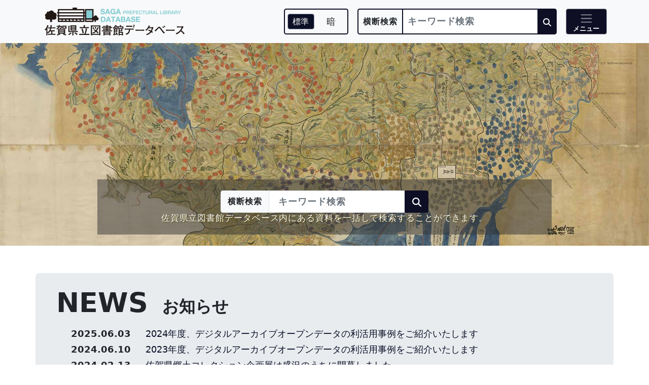

--- FILE ---
content_type: text/html; charset=UTF-8
request_url: https://www.sagalibdb.jp/?fbclid=IwAR06t0gfa5bX6UawVOjM-FA2AYzzSprZS5oPpUdNkGaITzAys53yvWE_CeM
body_size: 43009
content:
<!DOCTYPE html>
<html lang="ja">

<head>
    <meta charset="utf-8">
    <meta name="viewport" content="width=device-width, initial-scale=1">
    <meta name="csrf-token" content="0ZTLsUE3V6iEJX5iy9VvIjgVly0Wy3WXcuzlykN5">

    <title inertia>佐賀県立図書館データベース</title>

    <meta name="description" content="佐賀県立図書館が所蔵する資料等により制作したさまざまなデータベースを公開しています。 ">
    <meta name="author" content="Saga Prefectural Library.">
    <meta name="keyword" content="佐賀県,佐賀市,佐賀県立図書館,図書館,データベース,古文書,古記録,古典籍,古地図,絵図,近代地図,地形図,字図,絵画,絵葉書,写真,葉隠,HAGAKURE,佐賀県文化財調査報告書,民謡,分限帳,郷土コレクション">

        <meta name="robots" content="index, follow">
    
    <!-- Fonts -->
    <link rel="preconnect" href="https://fonts.bunny.net">
    <link href="https://fonts.bunny.net/css?family=figtree:400,500,600&display=swap" rel="stylesheet" />

    <!-- Open Graph Meta -->
    <meta property="og:title" content="佐賀県立図書館データベース｜佐賀県立図書館データベース" />
    <meta property="og:site_name" content="佐賀県立図書館データベース">
    <meta property="og:description" content="佐賀県立図書館が所蔵する資料等により制作したさまざまなデータベースを公開しています。 " />
    <meta property="og:type" content="website" />
    <meta property="og:url" content="https://www.sagalibdb.jp/" />
    <meta property="og:image" content=https://www.sagalibdb.jp/common/img/ogimg.jpg />
    <meta property="og:locale" content="ja_JP" />
    <meta property="fb:app_id" content="1428560557285466">
    <meta name="p:domain_verify" content="" />

    <!-- Icons -->
    <link rel="shortcut icon" href=https://www.sagalibdb.jp/assets/media/favicons/favicon.png>
    <link rel="icon" type="image/png" sizes="180x180" href=https://www.sagalibdb.jp/assets/media/favicons/favicon-180x180.png>
    <link rel="apple-touch-icon" sizes="180x180" href=https://www.sagalibdb.jp/assets/media/favicons/apple-touch-icon-180x180.png>
    <link rel="apple-touch-icon" sizes="152x152" href=https://www.sagalibdb.jp/assets/media/favicons/apple-touch-icon-152x152.png>
    <link rel="apple-touch-icon" sizes="120x120" href=https://www.sagalibdb.jp/assets/media/favicons/apple-touch-icon-120x120.png>
    <link rel="apple-touch-icon" sizes="114x114" href=https://www.sagalibdb.jp/assets/media/favicons/apple-touch-icon-114x114.png>
    <link rel="apple-touch-icon" sizes="76x76" href=https://www.sagalibdb.jp/assets/media/favicons/apple-touch-icon-76x76.png>
    <link rel="apple-touch-icon" sizes="72x72" href=https://www.sagalibdb.jp/assets/media/favicons/apple-touch-icon-72x72.png>
    <link rel="apple-touch-icon" sizes="57x57" href=https://www.sagalibdb.jp/assets/media/favicons/apple-touch-icon-57x57.png>
    <!-- END Icons -->

            <!-- Global site tag (gtag.js) - Google Analytics -->
        <script async src="https://www.googletagmanager.com/gtag/js?id=UA-136840254-1"></script>
        <script>
            window.dataLayer = window.dataLayer || [];

            function gtag() {
                dataLayer.push(arguments);
            }
            gtag('js', new Date());

            gtag('config', 'UA-136840254-1');
        </script>
        <!-- Google Tag Manager -->
        <script>
            (function(w, d, s, l, i) {
                w[l] = w[l] || [];
                w[l].push({
                    'gtm.start': new Date().getTime(),
                    event: 'gtm.js'
                });
                var f = d.getElementsByTagName(s)[0],
                    j = d.createElement(s),
                    dl = l != 'dataLayer' ? '&l=' + l : '';
                j.async = true;
                j.src =
                    'https://www.googletagmanager.com/gtm.js?id=' + i + dl;
                f.parentNode.insertBefore(j, f);
            })(window, document, 'script', 'dataLayer', 'GTM-K77FQRP');
        </script>
        <!-- End Google Tag Manager -->
    
    <!-- Scripts -->
    <script type="text/javascript">
    const Ziggy = {"url":"https:\/\/www.sagalibdb.jp","port":null,"defaults":{},"routes":{"sanctum.csrf-cookie":{"uri":"sanctum\/csrf-cookie","methods":["GET","HEAD"]},"ignition.healthCheck":{"uri":"_ignition\/health-check","methods":["GET","HEAD"]},"ignition.executeSolution":{"uri":"_ignition\/execute-solution","methods":["POST"]},"ignition.updateConfig":{"uri":"_ignition\/update-config","methods":["POST"]},"App":{"uri":"\/","methods":["GET","HEAD"]},"about":{"uri":"about","methods":["GET","HEAD"]},"info":{"uri":"info","methods":["GET","HEAD"]},"howto":{"uri":"howto","methods":["GET","HEAD"]},"collection":{"uri":"collection","methods":["GET","HEAD"]},"report":{"uri":"report","methods":["GET","HEAD"]},"report.confirm":{"uri":"report\/confirm","methods":["GET","POST","HEAD"]},"report.complete":{"uri":"report\/complete","methods":["GET","POST","HEAD"]},"contact":{"uri":"contact","methods":["GET","HEAD"]},"contact.confirm":{"uri":"contact\/confirm","methods":["GET","POST","HEAD"]},"contact.complete":{"uri":"contact\/complete","methods":["GET","POST","HEAD"]},"news":{"uri":"news","methods":["GET","HEAD"]},"news.detail":{"uri":"news\/detail","methods":["GET","HEAD"]},"komonjo.index":{"uri":"komonjo","methods":["GET","HEAD"]},"komonjo.detail":{"uri":"komonjo\/detail","methods":["GET","HEAD"]},"ezu.index":{"uri":"ezu","methods":["GET","HEAD"]},"ezu.detail":{"uri":"ezu\/detail","methods":["GET","HEAD"]},"ezu.map":{"uri":"ezu\/map","methods":["GET","HEAD"]},"kingendai.index":{"uri":"kingendai","methods":["GET","HEAD"]},"kingendai.detail":{"uri":"kingendai\/detail","methods":["GET","HEAD"]},"tikei.index":{"uri":"tikei","methods":["GET","HEAD"]},"tikei.detail":{"uri":"tikei\/detail","methods":["GET","HEAD"]},"tikei.map":{"uri":"tikei\/map","methods":["GET","HEAD"]},"azazu.index":{"uri":"azazu","methods":["GET","HEAD"]},"azazu.detail":{"uri":"azazu\/detail","methods":["GET","HEAD"]},"kaiga.index":{"uri":"kaiga","methods":["GET","HEAD"]},"kaiga.detail":{"uri":"kaiga\/detail","methods":["GET","HEAD"]},"ehagaki.index":{"uri":"ehagaki","methods":["GET","HEAD"]},"ehagaki.detail":{"uri":"ehagaki\/detail","methods":["GET","HEAD"]},"hagakure.index":{"uri":"hagakure","methods":["GET","HEAD"]},"hagakure.list01":{"uri":"hagakure\/list01","methods":["GET","HEAD"]},"hagakure.detail":{"uri":"hagakure\/detail","methods":["GET","HEAD"]},"hagakure.list02":{"uri":"hagakure\/list02","methods":["GET","HEAD"]},"hagakure.list03":{"uri":"hagakure\/list03","methods":["GET","HEAD"]},"hagakure.list04":{"uri":"hagakure\/list04","methods":["GET","HEAD"]},"hagakure.magdetail":{"uri":"hagakure\/mag\/detail","methods":["GET","HEAD"]},"bunkazai.index":{"uri":"bunkazai","methods":["GET","HEAD"]},"bunkazai.detail":{"uri":"bunkazai\/detail","methods":["GET","HEAD"]},"minyo.index":{"uri":"minyo","methods":["GET","HEAD"]},"minyo.detail":{"uri":"minyo\/detail","methods":["GET","HEAD"]},"jinmei.index":{"uri":"jinmei","methods":["GET","HEAD"]},"jinmei.detail":{"uri":"jinmei\/detail","methods":["GET","HEAD"]},"chimei.index":{"uri":"chimei","methods":["GET","HEAD"]},"jisya.index":{"uri":"jisya","methods":["GET","HEAD"]},"zasshi.index":{"uri":"zasshi","methods":["GET","HEAD"]},"zasshi.detail":{"uri":"zasshi\/detail","methods":["GET","HEAD"]},"bulletin.index":{"uri":"bulletin","methods":["GET","HEAD"]},"bulletin.detail":{"uri":"bulletin\/detail","methods":["GET","HEAD"]},"kenshi.index":{"uri":"kenshi","methods":["GET","HEAD"]},"bungenchou.index":{"uri":"bungenchou","methods":["GET","HEAD"]},"search.index":{"uri":"search","methods":["GET","HEAD"]},"content":{"uri":"content","methods":["GET","HEAD"]},"content.confirm":{"uri":"content\/confirm","methods":["GET","POST","HEAD"]},"content.complete":{"uri":"content\/complete","methods":["GET","POST","HEAD"]},"case":{"uri":"case","methods":["GET","HEAD"]},"event":{"uri":"event","methods":["GET","HEAD"]},"event.archive":{"uri":"event\/archive","methods":["GET","HEAD"]},"link":{"uri":"link","methods":["GET","HEAD"]},"privacy":{"uri":"privacy","methods":["GET","HEAD"]},"city.index":{"uri":"city","methods":["GET","HEAD"]},"city.detail":{"uri":"city\/detail","methods":["GET","HEAD"]},"research.index":{"uri":"research","methods":["GET","HEAD"]},"research.detail":{"uri":"research\/detail","methods":["GET","HEAD"]},"download.index":{"uri":"download","methods":["GET","HEAD"]},"komonjo.preview":{"uri":"komonjo\/preview","methods":["GET","HEAD"]},"ezu.preview":{"uri":"ezu\/preview","methods":["GET","HEAD"]},"kingendai.preview":{"uri":"kingendai\/preview","methods":["GET","HEAD"]},"tikei.preview":{"uri":"tikei\/preview","methods":["GET","HEAD"]},"azazu.preview":{"uri":"azazu\/preview","methods":["GET","HEAD"]},"kaiga.preview":{"uri":"kaiga\/preview","methods":["GET","HEAD"]},"ehagaki.preview":{"uri":"ehagaki\/preview","methods":["GET","HEAD"]},"hagakure.preview":{"uri":"hagakure\/preview","methods":["GET","HEAD"]},"hagakure.magpreview":{"uri":"hagakure\/mag\/preview","methods":["GET","HEAD"]},"bunkazai.preview":{"uri":"bunkazai\/preview","methods":["GET","HEAD"]},"minyo.preview":{"uri":"minyo\/preview","methods":["GET","HEAD"]},"jinmei.preview":{"uri":"jinmei\/preview","methods":["GET","HEAD"]},"zasshi.preview":{"uri":"zasshi\/preview","methods":["GET","HEAD"]},"bulletin.preview":{"uri":"bulletin\/preview","methods":["GET","HEAD"]},"city.preview":{"uri":"city\/preview","methods":["GET","HEAD"]},"research.preview":{"uri":"research\/preview","methods":["GET","HEAD"]},"api.oaipmh":{"uri":"api\/oaipmh","methods":["GET","HEAD"]}}};

    !function(t,r){"object"==typeof exports&&"undefined"!=typeof module?module.exports=r():"function"==typeof define&&define.amd?define(r):(t||self).route=r()}(this,function(){function t(t,r){for(var e=0;e<r.length;e++){var n=r[e];n.enumerable=n.enumerable||!1,n.configurable=!0,"value"in n&&(n.writable=!0),Object.defineProperty(t,"symbol"==typeof(o=function(t,r){if("object"!=typeof t||null===t)return t;var e=t[Symbol.toPrimitive];if(void 0!==e){var n=e.call(t,"string");if("object"!=typeof n)return n;throw new TypeError("@@toPrimitive must return a primitive value.")}return String(t)}(n.key))?o:String(o),n)}var o}function r(r,e,n){return e&&t(r.prototype,e),n&&t(r,n),Object.defineProperty(r,"prototype",{writable:!1}),r}function e(){return e=Object.assign?Object.assign.bind():function(t){for(var r=1;r<arguments.length;r++){var e=arguments[r];for(var n in e)Object.prototype.hasOwnProperty.call(e,n)&&(t[n]=e[n])}return t},e.apply(this,arguments)}function n(t){return n=Object.setPrototypeOf?Object.getPrototypeOf.bind():function(t){return t.__proto__||Object.getPrototypeOf(t)},n(t)}function o(t,r){return o=Object.setPrototypeOf?Object.setPrototypeOf.bind():function(t,r){return t.__proto__=r,t},o(t,r)}function i(t,r,e){return i=function(){if("undefined"==typeof Reflect||!Reflect.construct)return!1;if(Reflect.construct.sham)return!1;if("function"==typeof Proxy)return!0;try{return Boolean.prototype.valueOf.call(Reflect.construct(Boolean,[],function(){})),!0}catch(t){return!1}}()?Reflect.construct.bind():function(t,r,e){var n=[null];n.push.apply(n,r);var i=new(Function.bind.apply(t,n));return e&&o(i,e.prototype),i},i.apply(null,arguments)}function u(t){var r="function"==typeof Map?new Map:void 0;return u=function(t){if(null===t||-1===Function.toString.call(t).indexOf("[native code]"))return t;if("function"!=typeof t)throw new TypeError("Super expression must either be null or a function");if(void 0!==r){if(r.has(t))return r.get(t);r.set(t,e)}function e(){return i(t,arguments,n(this).constructor)}return e.prototype=Object.create(t.prototype,{constructor:{value:e,enumerable:!1,writable:!0,configurable:!0}}),o(e,t)},u(t)}var f=String.prototype.replace,a=/%20/g,c="RFC3986",l={default:c,formatters:{RFC1738:function(t){return f.call(t,a,"+")},RFC3986:function(t){return String(t)}},RFC1738:"RFC1738",RFC3986:c},s=Object.prototype.hasOwnProperty,v=Array.isArray,p=function(){for(var t=[],r=0;r<256;++r)t.push("%"+((r<16?"0":"")+r.toString(16)).toUpperCase());return t}(),y=function(t,r){for(var e=r&&r.plainObjects?Object.create(null):{},n=0;n<t.length;++n)void 0!==t[n]&&(e[n]=t[n]);return e},d={arrayToObject:y,assign:function(t,r){return Object.keys(r).reduce(function(t,e){return t[e]=r[e],t},t)},combine:function(t,r){return[].concat(t,r)},compact:function(t){for(var r=[{obj:{o:t},prop:"o"}],e=[],n=0;n<r.length;++n)for(var o=r[n],i=o.obj[o.prop],u=Object.keys(i),f=0;f<u.length;++f){var a=u[f],c=i[a];"object"==typeof c&&null!==c&&-1===e.indexOf(c)&&(r.push({obj:i,prop:a}),e.push(c))}return function(t){for(;t.length>1;){var r=t.pop(),e=r.obj[r.prop];if(v(e)){for(var n=[],o=0;o<e.length;++o)void 0!==e[o]&&n.push(e[o]);r.obj[r.prop]=n}}}(r),t},decode:function(t,r,e){var n=t.replace(/\+/g," ");if("iso-8859-1"===e)return n.replace(/%[0-9a-f]{2}/gi,unescape);try{return decodeURIComponent(n)}catch(t){return n}},encode:function(t,r,e,n,o){if(0===t.length)return t;var i=t;if("symbol"==typeof t?i=Symbol.prototype.toString.call(t):"string"!=typeof t&&(i=String(t)),"iso-8859-1"===e)return escape(i).replace(/%u[0-9a-f]{4}/gi,function(t){return"%26%23"+parseInt(t.slice(2),16)+"%3B"});for(var u="",f=0;f<i.length;++f){var a=i.charCodeAt(f);45===a||46===a||95===a||126===a||a>=48&&a<=57||a>=65&&a<=90||a>=97&&a<=122||o===l.RFC1738&&(40===a||41===a)?u+=i.charAt(f):a<128?u+=p[a]:a<2048?u+=p[192|a>>6]+p[128|63&a]:a<55296||a>=57344?u+=p[224|a>>12]+p[128|a>>6&63]+p[128|63&a]:(a=65536+((1023&a)<<10|1023&i.charCodeAt(f+=1)),u+=p[240|a>>18]+p[128|a>>12&63]+p[128|a>>6&63]+p[128|63&a])}return u},isBuffer:function(t){return!(!t||"object"!=typeof t||!(t.constructor&&t.constructor.isBuffer&&t.constructor.isBuffer(t)))},isRegExp:function(t){return"[object RegExp]"===Object.prototype.toString.call(t)},maybeMap:function(t,r){if(v(t)){for(var e=[],n=0;n<t.length;n+=1)e.push(r(t[n]));return e}return r(t)},merge:function t(r,e,n){if(!e)return r;if("object"!=typeof e){if(v(r))r.push(e);else{if(!r||"object"!=typeof r)return[r,e];(n&&(n.plainObjects||n.allowPrototypes)||!s.call(Object.prototype,e))&&(r[e]=!0)}return r}if(!r||"object"!=typeof r)return[r].concat(e);var o=r;return v(r)&&!v(e)&&(o=y(r,n)),v(r)&&v(e)?(e.forEach(function(e,o){if(s.call(r,o)){var i=r[o];i&&"object"==typeof i&&e&&"object"==typeof e?r[o]=t(i,e,n):r.push(e)}else r[o]=e}),r):Object.keys(e).reduce(function(r,o){var i=e[o];return r[o]=s.call(r,o)?t(r[o],i,n):i,r},o)}},b=Object.prototype.hasOwnProperty,h={brackets:function(t){return t+"[]"},comma:"comma",indices:function(t,r){return t+"["+r+"]"},repeat:function(t){return t}},g=Array.isArray,m=String.prototype.split,j=Array.prototype.push,w=function(t,r){j.apply(t,g(r)?r:[r])},O=Date.prototype.toISOString,E=l.default,R={addQueryPrefix:!1,allowDots:!1,charset:"utf-8",charsetSentinel:!1,delimiter:"&",encode:!0,encoder:d.encode,encodeValuesOnly:!1,format:E,formatter:l.formatters[E],indices:!1,serializeDate:function(t){return O.call(t)},skipNulls:!1,strictNullHandling:!1},S=function t(r,e,n,o,i,u,f,a,c,l,s,v,p,y){var b,h=r;if("function"==typeof f?h=f(e,h):h instanceof Date?h=l(h):"comma"===n&&g(h)&&(h=d.maybeMap(h,function(t){return t instanceof Date?l(t):t})),null===h){if(o)return u&&!p?u(e,R.encoder,y,"key",s):e;h=""}if("string"==typeof(b=h)||"number"==typeof b||"boolean"==typeof b||"symbol"==typeof b||"bigint"==typeof b||d.isBuffer(h)){if(u){var j=p?e:u(e,R.encoder,y,"key",s);if("comma"===n&&p){for(var O=m.call(String(h),","),E="",S=0;S<O.length;++S)E+=(0===S?"":",")+v(u(O[S],R.encoder,y,"value",s));return[v(j)+"="+E]}return[v(j)+"="+v(u(h,R.encoder,y,"value",s))]}return[v(e)+"="+v(String(h))]}var T,k=[];if(void 0===h)return k;if("comma"===n&&g(h))T=[{value:h.length>0?h.join(",")||null:void 0}];else if(g(f))T=f;else{var x=Object.keys(h);T=a?x.sort(a):x}for(var N=0;N<T.length;++N){var C=T[N],A="object"==typeof C&&void 0!==C.value?C.value:h[C];if(!i||null!==A){var D=g(h)?"function"==typeof n?n(e,C):e:e+(c?"."+C:"["+C+"]");w(k,t(A,D,n,o,i,u,f,a,c,l,s,v,p,y))}}return k},T=Object.prototype.hasOwnProperty,k=Array.isArray,x={allowDots:!1,allowPrototypes:!1,arrayLimit:20,charset:"utf-8",charsetSentinel:!1,comma:!1,decoder:d.decode,delimiter:"&",depth:5,ignoreQueryPrefix:!1,interpretNumericEntities:!1,parameterLimit:1e3,parseArrays:!0,plainObjects:!1,strictNullHandling:!1},N=function(t){return t.replace(/&#(\d+);/g,function(t,r){return String.fromCharCode(parseInt(r,10))})},C=function(t,r){return t&&"string"==typeof t&&r.comma&&t.indexOf(",")>-1?t.split(","):t},A=function(t,r,e,n){if(t){var o=e.allowDots?t.replace(/\.([^.[]+)/g,"[$1]"):t,i=/(\[[^[\]]*])/g,u=e.depth>0&&/(\[[^[\]]*])/.exec(o),f=u?o.slice(0,u.index):o,a=[];if(f){if(!e.plainObjects&&T.call(Object.prototype,f)&&!e.allowPrototypes)return;a.push(f)}for(var c=0;e.depth>0&&null!==(u=i.exec(o))&&c<e.depth;){if(c+=1,!e.plainObjects&&T.call(Object.prototype,u[1].slice(1,-1))&&!e.allowPrototypes)return;a.push(u[1])}return u&&a.push("["+o.slice(u.index)+"]"),function(t,r,e,n){for(var o=n?r:C(r,e),i=t.length-1;i>=0;--i){var u,f=t[i];if("[]"===f&&e.parseArrays)u=[].concat(o);else{u=e.plainObjects?Object.create(null):{};var a="["===f.charAt(0)&&"]"===f.charAt(f.length-1)?f.slice(1,-1):f,c=parseInt(a,10);e.parseArrays||""!==a?!isNaN(c)&&f!==a&&String(c)===a&&c>=0&&e.parseArrays&&c<=e.arrayLimit?(u=[])[c]=o:"__proto__"!==a&&(u[a]=o):u={0:o}}o=u}return o}(a,r,e,n)}},D=function(t,r){var e=function(t){if(!t)return x;if(null!=t.decoder&&"function"!=typeof t.decoder)throw new TypeError("Decoder has to be a function.");if(void 0!==t.charset&&"utf-8"!==t.charset&&"iso-8859-1"!==t.charset)throw new TypeError("The charset option must be either utf-8, iso-8859-1, or undefined");return{allowDots:void 0===t.allowDots?x.allowDots:!!t.allowDots,allowPrototypes:"boolean"==typeof t.allowPrototypes?t.allowPrototypes:x.allowPrototypes,arrayLimit:"number"==typeof t.arrayLimit?t.arrayLimit:x.arrayLimit,charset:void 0===t.charset?x.charset:t.charset,charsetSentinel:"boolean"==typeof t.charsetSentinel?t.charsetSentinel:x.charsetSentinel,comma:"boolean"==typeof t.comma?t.comma:x.comma,decoder:"function"==typeof t.decoder?t.decoder:x.decoder,delimiter:"string"==typeof t.delimiter||d.isRegExp(t.delimiter)?t.delimiter:x.delimiter,depth:"number"==typeof t.depth||!1===t.depth?+t.depth:x.depth,ignoreQueryPrefix:!0===t.ignoreQueryPrefix,interpretNumericEntities:"boolean"==typeof t.interpretNumericEntities?t.interpretNumericEntities:x.interpretNumericEntities,parameterLimit:"number"==typeof t.parameterLimit?t.parameterLimit:x.parameterLimit,parseArrays:!1!==t.parseArrays,plainObjects:"boolean"==typeof t.plainObjects?t.plainObjects:x.plainObjects,strictNullHandling:"boolean"==typeof t.strictNullHandling?t.strictNullHandling:x.strictNullHandling}}(r);if(""===t||null==t)return e.plainObjects?Object.create(null):{};for(var n="string"==typeof t?function(t,r){var e,n={},o=(r.ignoreQueryPrefix?t.replace(/^\?/,""):t).split(r.delimiter,Infinity===r.parameterLimit?void 0:r.parameterLimit),i=-1,u=r.charset;if(r.charsetSentinel)for(e=0;e<o.length;++e)0===o[e].indexOf("utf8=")&&("utf8=%E2%9C%93"===o[e]?u="utf-8":"utf8=%26%2310003%3B"===o[e]&&(u="iso-8859-1"),i=e,e=o.length);for(e=0;e<o.length;++e)if(e!==i){var f,a,c=o[e],l=c.indexOf("]="),s=-1===l?c.indexOf("="):l+1;-1===s?(f=r.decoder(c,x.decoder,u,"key"),a=r.strictNullHandling?null:""):(f=r.decoder(c.slice(0,s),x.decoder,u,"key"),a=d.maybeMap(C(c.slice(s+1),r),function(t){return r.decoder(t,x.decoder,u,"value")})),a&&r.interpretNumericEntities&&"iso-8859-1"===u&&(a=N(a)),c.indexOf("[]=")>-1&&(a=k(a)?[a]:a),n[f]=T.call(n,f)?d.combine(n[f],a):a}return n}(t,e):t,o=e.plainObjects?Object.create(null):{},i=Object.keys(n),u=0;u<i.length;++u){var f=i[u],a=A(f,n[f],e,"string"==typeof t);o=d.merge(o,a,e)}return d.compact(o)},$=/*#__PURE__*/function(){function t(t,r,e){var n,o;this.name=t,this.definition=r,this.bindings=null!=(n=r.bindings)?n:{},this.wheres=null!=(o=r.wheres)?o:{},this.config=e}var e=t.prototype;return e.matchesUrl=function(t){var r=this;if(!this.definition.methods.includes("GET"))return!1;var e=this.template.replace(/(\/?){([^}?]*)(\??)}/g,function(t,e,n,o){var i,u="(?<"+n+">"+((null==(i=r.wheres[n])?void 0:i.replace(/(^\^)|(\$$)/g,""))||"[^/?]+")+")";return o?"("+e+u+")?":""+e+u}).replace(/^\w+:\/\//,""),n=t.replace(/^\w+:\/\//,"").split("?"),o=n[0],i=n[1],u=new RegExp("^"+e+"/?$").exec(decodeURI(o));if(u){for(var f in u.groups)u.groups[f]="string"==typeof u.groups[f]?decodeURIComponent(u.groups[f]):u.groups[f];return{params:u.groups,query:D(i)}}return!1},e.compile=function(t){var r=this;return this.parameterSegments.length?this.template.replace(/{([^}?]+)(\??)}/g,function(e,n,o){var i,u;if(!o&&[null,void 0].includes(t[n]))throw new Error("Ziggy error: '"+n+"' parameter is required for route '"+r.name+"'.");if(r.wheres[n]&&!new RegExp("^"+(o?"("+r.wheres[n]+")?":r.wheres[n])+"$").test(null!=(u=t[n])?u:""))throw new Error("Ziggy error: '"+n+"' parameter does not match required format '"+r.wheres[n]+"' for route '"+r.name+"'.");return encodeURI(null!=(i=t[n])?i:"").replace(/%7C/g,"|").replace(/%25/g,"%").replace(/\$/g,"%24")}).replace(this.origin+"//",this.origin+"/").replace(/\/+$/,""):this.template},r(t,[{key:"template",get:function(){var t=(this.origin+"/"+this.definition.uri).replace(/\/+$/,"");return""===t?"/":t}},{key:"origin",get:function(){return this.config.absolute?this.definition.domain?""+this.config.url.match(/^\w+:\/\//)[0]+this.definition.domain+(this.config.port?":"+this.config.port:""):this.config.url:""}},{key:"parameterSegments",get:function(){var t,r;return null!=(t=null==(r=this.template.match(/{[^}?]+\??}/g))?void 0:r.map(function(t){return{name:t.replace(/{|\??}/g,""),required:!/\?}$/.test(t)}}))?t:[]}}]),t}(),F=/*#__PURE__*/function(t){var n,i;function u(r,n,o,i){var u;if(void 0===o&&(o=!0),(u=t.call(this)||this).t=null!=i?i:"undefined"!=typeof Ziggy?Ziggy:null==globalThis?void 0:globalThis.Ziggy,u.t=e({},u.t,{absolute:o}),r){if(!u.t.routes[r])throw new Error("Ziggy error: route '"+r+"' is not in the route list.");u.i=new $(r,u.t.routes[r],u.t),u.u=u.l(n)}return u}i=t,(n=u).prototype=Object.create(i.prototype),n.prototype.constructor=n,o(n,i);var f=u.prototype;return f.toString=function(){var t=this,r=Object.keys(this.u).filter(function(r){return!t.i.parameterSegments.some(function(t){return t.name===r})}).filter(function(t){return"_query"!==t}).reduce(function(r,n){var o;return e({},r,((o={})[n]=t.u[n],o))},{});return this.i.compile(this.u)+function(t,r){var e,n=t,o=function(t){if(!t)return R;if(null!=t.encoder&&"function"!=typeof t.encoder)throw new TypeError("Encoder has to be a function.");var r=t.charset||R.charset;if(void 0!==t.charset&&"utf-8"!==t.charset&&"iso-8859-1"!==t.charset)throw new TypeError("The charset option must be either utf-8, iso-8859-1, or undefined");var e=l.default;if(void 0!==t.format){if(!b.call(l.formatters,t.format))throw new TypeError("Unknown format option provided.");e=t.format}var n=l.formatters[e],o=R.filter;return("function"==typeof t.filter||g(t.filter))&&(o=t.filter),{addQueryPrefix:"boolean"==typeof t.addQueryPrefix?t.addQueryPrefix:R.addQueryPrefix,allowDots:void 0===t.allowDots?R.allowDots:!!t.allowDots,charset:r,charsetSentinel:"boolean"==typeof t.charsetSentinel?t.charsetSentinel:R.charsetSentinel,delimiter:void 0===t.delimiter?R.delimiter:t.delimiter,encode:"boolean"==typeof t.encode?t.encode:R.encode,encoder:"function"==typeof t.encoder?t.encoder:R.encoder,encodeValuesOnly:"boolean"==typeof t.encodeValuesOnly?t.encodeValuesOnly:R.encodeValuesOnly,filter:o,format:e,formatter:n,serializeDate:"function"==typeof t.serializeDate?t.serializeDate:R.serializeDate,skipNulls:"boolean"==typeof t.skipNulls?t.skipNulls:R.skipNulls,sort:"function"==typeof t.sort?t.sort:null,strictNullHandling:"boolean"==typeof t.strictNullHandling?t.strictNullHandling:R.strictNullHandling}}(r);"function"==typeof o.filter?n=(0,o.filter)("",n):g(o.filter)&&(e=o.filter);var i=[];if("object"!=typeof n||null===n)return"";var u=h[r&&r.arrayFormat in h?r.arrayFormat:r&&"indices"in r?r.indices?"indices":"repeat":"indices"];e||(e=Object.keys(n)),o.sort&&e.sort(o.sort);for(var f=0;f<e.length;++f){var a=e[f];o.skipNulls&&null===n[a]||w(i,S(n[a],a,u,o.strictNullHandling,o.skipNulls,o.encode?o.encoder:null,o.filter,o.sort,o.allowDots,o.serializeDate,o.format,o.formatter,o.encodeValuesOnly,o.charset))}var c=i.join(o.delimiter),s=!0===o.addQueryPrefix?"?":"";return o.charsetSentinel&&(s+="iso-8859-1"===o.charset?"utf8=%26%2310003%3B&":"utf8=%E2%9C%93&"),c.length>0?s+c:""}(e({},r,this.u._query),{addQueryPrefix:!0,arrayFormat:"indices",encodeValuesOnly:!0,skipNulls:!0,encoder:function(t,r){return"boolean"==typeof t?Number(t):r(t)}})},f.v=function(t){var r=this;t?this.t.absolute&&t.startsWith("/")&&(t=this.p().host+t):t=this.h();var n={},o=Object.entries(this.t.routes).find(function(e){return n=new $(e[0],e[1],r.t).matchesUrl(t)})||[void 0,void 0];return e({name:o[0]},n,{route:o[1]})},f.h=function(){var t=this.p(),r=t.pathname,e=t.search;return(this.t.absolute?t.host+r:r.replace(this.t.url.replace(/^\w*:\/\/[^/]+/,""),"").replace(/^\/+/,"/"))+e},f.current=function(t,r){var n=this.v(),o=n.name,i=n.params,u=n.query,f=n.route;if(!t)return o;var a=new RegExp("^"+t.replace(/\./g,"\\.").replace(/\*/g,".*")+"$").test(o);if([null,void 0].includes(r)||!a)return a;var c=new $(o,f,this.t);r=this.l(r,c);var l=e({},i,u);return!(!Object.values(r).every(function(t){return!t})||Object.values(l).some(function(t){return void 0!==t}))||function t(r,e){return Object.entries(r).every(function(r){var n=r[0],o=r[1];return Array.isArray(o)&&Array.isArray(e[n])?o.every(function(t){return e[n].includes(t)}):"object"==typeof o&&"object"==typeof e[n]&&null!==o&&null!==e[n]?t(o,e[n]):e[n]==o})}(r,l)},f.p=function(){var t,r,e,n,o,i,u="undefined"!=typeof window?window.location:{},f=u.host,a=u.pathname,c=u.search;return{host:null!=(t=null==(r=this.t.location)?void 0:r.host)?t:void 0===f?"":f,pathname:null!=(e=null==(n=this.t.location)?void 0:n.pathname)?e:void 0===a?"":a,search:null!=(o=null==(i=this.t.location)?void 0:i.search)?o:void 0===c?"":c}},f.has=function(t){return Object.keys(this.t.routes).includes(t)},f.l=function(t,r){var n=this;void 0===t&&(t={}),void 0===r&&(r=this.i),null!=t||(t={}),t=["string","number"].includes(typeof t)?[t]:t;var o=r.parameterSegments.filter(function(t){return!n.t.defaults[t.name]});if(Array.isArray(t))t=t.reduce(function(t,r,n){var i,u;return e({},t,o[n]?((i={})[o[n].name]=r,i):"object"==typeof r?r:((u={})[r]="",u))},{});else if(1===o.length&&!t[o[0].name]&&(t.hasOwnProperty(Object.values(r.bindings)[0])||t.hasOwnProperty("id"))){var i;(i={})[o[0].name]=t,t=i}return e({},this.g(r),this.m(t,r))},f.g=function(t){var r=this;return t.parameterSegments.filter(function(t){return r.t.defaults[t.name]}).reduce(function(t,n,o){var i,u=n.name;return e({},t,((i={})[u]=r.t.defaults[u],i))},{})},f.m=function(t,r){var n=r.bindings,o=r.parameterSegments;return Object.entries(t).reduce(function(t,r){var i,u,f=r[0],a=r[1];if(!a||"object"!=typeof a||Array.isArray(a)||!o.some(function(t){return t.name===f}))return e({},t,((u={})[f]=a,u));if(!a.hasOwnProperty(n[f])){if(!a.hasOwnProperty("id"))throw new Error("Ziggy error: object passed as '"+f+"' parameter is missing route model binding key '"+n[f]+"'.");n[f]="id"}return e({},t,((i={})[f]=a[n[f]],i))},{})},f.valueOf=function(){return this.toString()},f.check=function(t){return this.has(t)},r(u,[{key:"params",get:function(){var t=this.v();return e({},t.params,t.query)}}]),u}(/*#__PURE__*/u(String));return function(t,r,e,n){var o=new F(t,r,e,n);return t?o.toString():o}});

</script>    <link rel="preload" as="style" href="https://www.sagalibdb.jp/build/assets/app-6a63264b.css" /><link rel="preload" as="style" href="https://www.sagalibdb.jp/build/assets/Footer-153aeaf6.css" /><link rel="preload" as="style" href="https://www.sagalibdb.jp/build/assets/DatabaseGridCard-0b922f6f.css" /><link rel="preload" as="style" href="https://www.sagalibdb.jp/build/assets/App-808909e2.css" /><link rel="modulepreload" href="https://www.sagalibdb.jp/build/assets/app-58d48635.js" /><link rel="modulepreload" href="https://www.sagalibdb.jp/build/assets/App-31454156.js" /><link rel="modulepreload" href="https://www.sagalibdb.jp/build/assets/Footer-3f64d89a.js" /><link rel="modulepreload" href="https://www.sagalibdb.jp/build/assets/_plugin-vue_export-helper-c27b6911.js" /><link rel="modulepreload" href="https://www.sagalibdb.jp/build/assets/DatabaseGridCard-664aad23.js" /><link rel="stylesheet" href="https://www.sagalibdb.jp/build/assets/app-6a63264b.css" /><link rel="stylesheet" href="https://www.sagalibdb.jp/build/assets/Footer-153aeaf6.css" /><link rel="stylesheet" href="https://www.sagalibdb.jp/build/assets/DatabaseGridCard-0b922f6f.css" /><link rel="stylesheet" href="https://www.sagalibdb.jp/build/assets/App-808909e2.css" /><script type="module" src="https://www.sagalibdb.jp/build/assets/app-58d48635.js"></script><script type="module" src="https://www.sagalibdb.jp/build/assets/App-31454156.js"></script>    </head>

<body>

            <!-- Google Tag Manager (noscript) -->
        <noscript><iframe src="https://www.googletagmanager.com/ns.html?id=GTM-K77FQRP" height="0" width="0" style="display:none;visibility:hidden"></iframe></noscript>
        <!-- End Google Tag Manager (noscript) -->
        <div id="app" data-page="{&quot;component&quot;:&quot;App&quot;,&quot;props&quot;:{&quot;errors&quot;:{},&quot;auth&quot;:{&quot;user&quot;:null},&quot;ziggy&quot;:{&quot;url&quot;:&quot;https:\/\/www.sagalibdb.jp&quot;,&quot;port&quot;:null,&quot;defaults&quot;:[],&quot;routes&quot;:{&quot;sanctum.csrf-cookie&quot;:{&quot;uri&quot;:&quot;sanctum\/csrf-cookie&quot;,&quot;methods&quot;:[&quot;GET&quot;,&quot;HEAD&quot;]},&quot;ignition.healthCheck&quot;:{&quot;uri&quot;:&quot;_ignition\/health-check&quot;,&quot;methods&quot;:[&quot;GET&quot;,&quot;HEAD&quot;]},&quot;ignition.executeSolution&quot;:{&quot;uri&quot;:&quot;_ignition\/execute-solution&quot;,&quot;methods&quot;:[&quot;POST&quot;]},&quot;ignition.updateConfig&quot;:{&quot;uri&quot;:&quot;_ignition\/update-config&quot;,&quot;methods&quot;:[&quot;POST&quot;]},&quot;App&quot;:{&quot;uri&quot;:&quot;\/&quot;,&quot;methods&quot;:[&quot;GET&quot;,&quot;HEAD&quot;]},&quot;about&quot;:{&quot;uri&quot;:&quot;about&quot;,&quot;methods&quot;:[&quot;GET&quot;,&quot;HEAD&quot;]},&quot;info&quot;:{&quot;uri&quot;:&quot;info&quot;,&quot;methods&quot;:[&quot;GET&quot;,&quot;HEAD&quot;]},&quot;howto&quot;:{&quot;uri&quot;:&quot;howto&quot;,&quot;methods&quot;:[&quot;GET&quot;,&quot;HEAD&quot;]},&quot;collection&quot;:{&quot;uri&quot;:&quot;collection&quot;,&quot;methods&quot;:[&quot;GET&quot;,&quot;HEAD&quot;]},&quot;report&quot;:{&quot;uri&quot;:&quot;report&quot;,&quot;methods&quot;:[&quot;GET&quot;,&quot;HEAD&quot;]},&quot;report.confirm&quot;:{&quot;uri&quot;:&quot;report\/confirm&quot;,&quot;methods&quot;:[&quot;GET&quot;,&quot;POST&quot;,&quot;HEAD&quot;]},&quot;report.complete&quot;:{&quot;uri&quot;:&quot;report\/complete&quot;,&quot;methods&quot;:[&quot;GET&quot;,&quot;POST&quot;,&quot;HEAD&quot;]},&quot;contact&quot;:{&quot;uri&quot;:&quot;contact&quot;,&quot;methods&quot;:[&quot;GET&quot;,&quot;HEAD&quot;]},&quot;contact.confirm&quot;:{&quot;uri&quot;:&quot;contact\/confirm&quot;,&quot;methods&quot;:[&quot;GET&quot;,&quot;POST&quot;,&quot;HEAD&quot;]},&quot;contact.complete&quot;:{&quot;uri&quot;:&quot;contact\/complete&quot;,&quot;methods&quot;:[&quot;GET&quot;,&quot;POST&quot;,&quot;HEAD&quot;]},&quot;news&quot;:{&quot;uri&quot;:&quot;news&quot;,&quot;methods&quot;:[&quot;GET&quot;,&quot;HEAD&quot;]},&quot;news.detail&quot;:{&quot;uri&quot;:&quot;news\/detail&quot;,&quot;methods&quot;:[&quot;GET&quot;,&quot;HEAD&quot;]},&quot;komonjo.index&quot;:{&quot;uri&quot;:&quot;komonjo&quot;,&quot;methods&quot;:[&quot;GET&quot;,&quot;HEAD&quot;]},&quot;komonjo.detail&quot;:{&quot;uri&quot;:&quot;komonjo\/detail&quot;,&quot;methods&quot;:[&quot;GET&quot;,&quot;HEAD&quot;]},&quot;ezu.index&quot;:{&quot;uri&quot;:&quot;ezu&quot;,&quot;methods&quot;:[&quot;GET&quot;,&quot;HEAD&quot;]},&quot;ezu.detail&quot;:{&quot;uri&quot;:&quot;ezu\/detail&quot;,&quot;methods&quot;:[&quot;GET&quot;,&quot;HEAD&quot;]},&quot;ezu.map&quot;:{&quot;uri&quot;:&quot;ezu\/map&quot;,&quot;methods&quot;:[&quot;GET&quot;,&quot;HEAD&quot;]},&quot;kingendai.index&quot;:{&quot;uri&quot;:&quot;kingendai&quot;,&quot;methods&quot;:[&quot;GET&quot;,&quot;HEAD&quot;]},&quot;kingendai.detail&quot;:{&quot;uri&quot;:&quot;kingendai\/detail&quot;,&quot;methods&quot;:[&quot;GET&quot;,&quot;HEAD&quot;]},&quot;tikei.index&quot;:{&quot;uri&quot;:&quot;tikei&quot;,&quot;methods&quot;:[&quot;GET&quot;,&quot;HEAD&quot;]},&quot;tikei.detail&quot;:{&quot;uri&quot;:&quot;tikei\/detail&quot;,&quot;methods&quot;:[&quot;GET&quot;,&quot;HEAD&quot;]},&quot;tikei.map&quot;:{&quot;uri&quot;:&quot;tikei\/map&quot;,&quot;methods&quot;:[&quot;GET&quot;,&quot;HEAD&quot;]},&quot;azazu.index&quot;:{&quot;uri&quot;:&quot;azazu&quot;,&quot;methods&quot;:[&quot;GET&quot;,&quot;HEAD&quot;]},&quot;azazu.detail&quot;:{&quot;uri&quot;:&quot;azazu\/detail&quot;,&quot;methods&quot;:[&quot;GET&quot;,&quot;HEAD&quot;]},&quot;kaiga.index&quot;:{&quot;uri&quot;:&quot;kaiga&quot;,&quot;methods&quot;:[&quot;GET&quot;,&quot;HEAD&quot;]},&quot;kaiga.detail&quot;:{&quot;uri&quot;:&quot;kaiga\/detail&quot;,&quot;methods&quot;:[&quot;GET&quot;,&quot;HEAD&quot;]},&quot;ehagaki.index&quot;:{&quot;uri&quot;:&quot;ehagaki&quot;,&quot;methods&quot;:[&quot;GET&quot;,&quot;HEAD&quot;]},&quot;ehagaki.detail&quot;:{&quot;uri&quot;:&quot;ehagaki\/detail&quot;,&quot;methods&quot;:[&quot;GET&quot;,&quot;HEAD&quot;]},&quot;hagakure.index&quot;:{&quot;uri&quot;:&quot;hagakure&quot;,&quot;methods&quot;:[&quot;GET&quot;,&quot;HEAD&quot;]},&quot;hagakure.list01&quot;:{&quot;uri&quot;:&quot;hagakure\/list01&quot;,&quot;methods&quot;:[&quot;GET&quot;,&quot;HEAD&quot;]},&quot;hagakure.detail&quot;:{&quot;uri&quot;:&quot;hagakure\/detail&quot;,&quot;methods&quot;:[&quot;GET&quot;,&quot;HEAD&quot;]},&quot;hagakure.list02&quot;:{&quot;uri&quot;:&quot;hagakure\/list02&quot;,&quot;methods&quot;:[&quot;GET&quot;,&quot;HEAD&quot;]},&quot;hagakure.list03&quot;:{&quot;uri&quot;:&quot;hagakure\/list03&quot;,&quot;methods&quot;:[&quot;GET&quot;,&quot;HEAD&quot;]},&quot;hagakure.list04&quot;:{&quot;uri&quot;:&quot;hagakure\/list04&quot;,&quot;methods&quot;:[&quot;GET&quot;,&quot;HEAD&quot;]},&quot;hagakure.magdetail&quot;:{&quot;uri&quot;:&quot;hagakure\/mag\/detail&quot;,&quot;methods&quot;:[&quot;GET&quot;,&quot;HEAD&quot;]},&quot;bunkazai.index&quot;:{&quot;uri&quot;:&quot;bunkazai&quot;,&quot;methods&quot;:[&quot;GET&quot;,&quot;HEAD&quot;]},&quot;bunkazai.detail&quot;:{&quot;uri&quot;:&quot;bunkazai\/detail&quot;,&quot;methods&quot;:[&quot;GET&quot;,&quot;HEAD&quot;]},&quot;minyo.index&quot;:{&quot;uri&quot;:&quot;minyo&quot;,&quot;methods&quot;:[&quot;GET&quot;,&quot;HEAD&quot;]},&quot;minyo.detail&quot;:{&quot;uri&quot;:&quot;minyo\/detail&quot;,&quot;methods&quot;:[&quot;GET&quot;,&quot;HEAD&quot;]},&quot;jinmei.index&quot;:{&quot;uri&quot;:&quot;jinmei&quot;,&quot;methods&quot;:[&quot;GET&quot;,&quot;HEAD&quot;]},&quot;jinmei.detail&quot;:{&quot;uri&quot;:&quot;jinmei\/detail&quot;,&quot;methods&quot;:[&quot;GET&quot;,&quot;HEAD&quot;]},&quot;chimei.index&quot;:{&quot;uri&quot;:&quot;chimei&quot;,&quot;methods&quot;:[&quot;GET&quot;,&quot;HEAD&quot;]},&quot;jisya.index&quot;:{&quot;uri&quot;:&quot;jisya&quot;,&quot;methods&quot;:[&quot;GET&quot;,&quot;HEAD&quot;]},&quot;zasshi.index&quot;:{&quot;uri&quot;:&quot;zasshi&quot;,&quot;methods&quot;:[&quot;GET&quot;,&quot;HEAD&quot;]},&quot;zasshi.detail&quot;:{&quot;uri&quot;:&quot;zasshi\/detail&quot;,&quot;methods&quot;:[&quot;GET&quot;,&quot;HEAD&quot;]},&quot;bulletin.index&quot;:{&quot;uri&quot;:&quot;bulletin&quot;,&quot;methods&quot;:[&quot;GET&quot;,&quot;HEAD&quot;]},&quot;bulletin.detail&quot;:{&quot;uri&quot;:&quot;bulletin\/detail&quot;,&quot;methods&quot;:[&quot;GET&quot;,&quot;HEAD&quot;]},&quot;kenshi.index&quot;:{&quot;uri&quot;:&quot;kenshi&quot;,&quot;methods&quot;:[&quot;GET&quot;,&quot;HEAD&quot;]},&quot;bungenchou.index&quot;:{&quot;uri&quot;:&quot;bungenchou&quot;,&quot;methods&quot;:[&quot;GET&quot;,&quot;HEAD&quot;]},&quot;search.index&quot;:{&quot;uri&quot;:&quot;search&quot;,&quot;methods&quot;:[&quot;GET&quot;,&quot;HEAD&quot;]},&quot;content&quot;:{&quot;uri&quot;:&quot;content&quot;,&quot;methods&quot;:[&quot;GET&quot;,&quot;HEAD&quot;]},&quot;content.confirm&quot;:{&quot;uri&quot;:&quot;content\/confirm&quot;,&quot;methods&quot;:[&quot;GET&quot;,&quot;POST&quot;,&quot;HEAD&quot;]},&quot;content.complete&quot;:{&quot;uri&quot;:&quot;content\/complete&quot;,&quot;methods&quot;:[&quot;GET&quot;,&quot;POST&quot;,&quot;HEAD&quot;]},&quot;case&quot;:{&quot;uri&quot;:&quot;case&quot;,&quot;methods&quot;:[&quot;GET&quot;,&quot;HEAD&quot;]},&quot;event&quot;:{&quot;uri&quot;:&quot;event&quot;,&quot;methods&quot;:[&quot;GET&quot;,&quot;HEAD&quot;]},&quot;event.archive&quot;:{&quot;uri&quot;:&quot;event\/archive&quot;,&quot;methods&quot;:[&quot;GET&quot;,&quot;HEAD&quot;]},&quot;link&quot;:{&quot;uri&quot;:&quot;link&quot;,&quot;methods&quot;:[&quot;GET&quot;,&quot;HEAD&quot;]},&quot;privacy&quot;:{&quot;uri&quot;:&quot;privacy&quot;,&quot;methods&quot;:[&quot;GET&quot;,&quot;HEAD&quot;]},&quot;city.index&quot;:{&quot;uri&quot;:&quot;city&quot;,&quot;methods&quot;:[&quot;GET&quot;,&quot;HEAD&quot;]},&quot;city.detail&quot;:{&quot;uri&quot;:&quot;city\/detail&quot;,&quot;methods&quot;:[&quot;GET&quot;,&quot;HEAD&quot;]},&quot;research.index&quot;:{&quot;uri&quot;:&quot;research&quot;,&quot;methods&quot;:[&quot;GET&quot;,&quot;HEAD&quot;]},&quot;research.detail&quot;:{&quot;uri&quot;:&quot;research\/detail&quot;,&quot;methods&quot;:[&quot;GET&quot;,&quot;HEAD&quot;]},&quot;download.index&quot;:{&quot;uri&quot;:&quot;download&quot;,&quot;methods&quot;:[&quot;GET&quot;,&quot;HEAD&quot;]},&quot;komonjo.preview&quot;:{&quot;uri&quot;:&quot;komonjo\/preview&quot;,&quot;methods&quot;:[&quot;GET&quot;,&quot;HEAD&quot;]},&quot;ezu.preview&quot;:{&quot;uri&quot;:&quot;ezu\/preview&quot;,&quot;methods&quot;:[&quot;GET&quot;,&quot;HEAD&quot;]},&quot;kingendai.preview&quot;:{&quot;uri&quot;:&quot;kingendai\/preview&quot;,&quot;methods&quot;:[&quot;GET&quot;,&quot;HEAD&quot;]},&quot;tikei.preview&quot;:{&quot;uri&quot;:&quot;tikei\/preview&quot;,&quot;methods&quot;:[&quot;GET&quot;,&quot;HEAD&quot;]},&quot;azazu.preview&quot;:{&quot;uri&quot;:&quot;azazu\/preview&quot;,&quot;methods&quot;:[&quot;GET&quot;,&quot;HEAD&quot;]},&quot;kaiga.preview&quot;:{&quot;uri&quot;:&quot;kaiga\/preview&quot;,&quot;methods&quot;:[&quot;GET&quot;,&quot;HEAD&quot;]},&quot;ehagaki.preview&quot;:{&quot;uri&quot;:&quot;ehagaki\/preview&quot;,&quot;methods&quot;:[&quot;GET&quot;,&quot;HEAD&quot;]},&quot;hagakure.preview&quot;:{&quot;uri&quot;:&quot;hagakure\/preview&quot;,&quot;methods&quot;:[&quot;GET&quot;,&quot;HEAD&quot;]},&quot;hagakure.magpreview&quot;:{&quot;uri&quot;:&quot;hagakure\/mag\/preview&quot;,&quot;methods&quot;:[&quot;GET&quot;,&quot;HEAD&quot;]},&quot;bunkazai.preview&quot;:{&quot;uri&quot;:&quot;bunkazai\/preview&quot;,&quot;methods&quot;:[&quot;GET&quot;,&quot;HEAD&quot;]},&quot;minyo.preview&quot;:{&quot;uri&quot;:&quot;minyo\/preview&quot;,&quot;methods&quot;:[&quot;GET&quot;,&quot;HEAD&quot;]},&quot;jinmei.preview&quot;:{&quot;uri&quot;:&quot;jinmei\/preview&quot;,&quot;methods&quot;:[&quot;GET&quot;,&quot;HEAD&quot;]},&quot;zasshi.preview&quot;:{&quot;uri&quot;:&quot;zasshi\/preview&quot;,&quot;methods&quot;:[&quot;GET&quot;,&quot;HEAD&quot;]},&quot;bulletin.preview&quot;:{&quot;uri&quot;:&quot;bulletin\/preview&quot;,&quot;methods&quot;:[&quot;GET&quot;,&quot;HEAD&quot;]},&quot;city.preview&quot;:{&quot;uri&quot;:&quot;city\/preview&quot;,&quot;methods&quot;:[&quot;GET&quot;,&quot;HEAD&quot;]},&quot;research.preview&quot;:{&quot;uri&quot;:&quot;research\/preview&quot;,&quot;methods&quot;:[&quot;GET&quot;,&quot;HEAD&quot;]},&quot;api.oaipmh&quot;:{&quot;uri&quot;:&quot;api\/oaipmh&quot;,&quot;methods&quot;:[&quot;GET&quot;,&quot;HEAD&quot;]}},&quot;location&quot;:&quot;https:\/\/www.sagalibdb.jp&quot;},&quot;news&quot;:[{&quot;id&quot;:12,&quot;type&quot;:1,&quot;title&quot;:&quot;2024\u5e74\u5ea6\u3001\u30c7\u30b8\u30bf\u30eb\u30a2\u30fc\u30ab\u30a4\u30d6\u30aa\u30fc\u30d7\u30f3\u30c7\u30fc\u30bf\u306e\u5229\u6d3b\u7528\u4e8b\u4f8b\u3092\u3054\u7d39\u4ecb\u3044\u305f\u3057\u307e\u3059&quot;,&quot;url&quot;:&quot;https:\/\/www.sagalibdb.jp\/case?no=8&quot;,&quot;date&quot;:&quot;2025-06-03 00:00:00&quot;,&quot;viewDate&quot;:&quot;2025.06.03&quot;,&quot;viewNew&quot;:&quot;&quot;},{&quot;id&quot;:11,&quot;type&quot;:1,&quot;title&quot;:&quot;2023\u5e74\u5ea6\u3001\u30c7\u30b8\u30bf\u30eb\u30a2\u30fc\u30ab\u30a4\u30d6\u30aa\u30fc\u30d7\u30f3\u30c7\u30fc\u30bf\u306e\u5229\u6d3b\u7528\u4e8b\u4f8b\u3092\u3054\u7d39\u4ecb\u3044\u305f\u3057\u307e\u3059&quot;,&quot;url&quot;:&quot;https:\/\/www.sagalibdb.jp\/case?no=7&quot;,&quot;date&quot;:&quot;2024-06-10 00:00:00&quot;,&quot;viewDate&quot;:&quot;2024.06.10&quot;,&quot;viewNew&quot;:&quot;&quot;},{&quot;id&quot;:5,&quot;type&quot;:2,&quot;title&quot;:&quot;\u4f50\u8cc0\u770c\u90f7\u571f\u30b3\u30ec\u30af\u30b7\u30e7\u30f3\u4f01\u753b\u5c55\u306f\u76db\u6cc1\u306e\u3046\u3061\u306b\u9589\u5e55\u3057\u307e\u3057\u305f&quot;,&quot;url&quot;:&quot;https:\/\/www.sagalibdb.jp\/case?no=6&quot;,&quot;date&quot;:&quot;2024-02-13 16:42:52&quot;,&quot;viewDate&quot;:&quot;2024.02.13&quot;,&quot;viewNew&quot;:&quot;&quot;},{&quot;id&quot;:6,&quot;type&quot;:2,&quot;title&quot;:&quot;\u4f50\u8cc0\u770c\u90f7\u571f\u30b3\u30ec\u30af\u30b7\u30e7\u30f3\u4f01\u753b\u5c55\u306e\u7279\u8a2d\u30b5\u30a4\u30c8\u3092\u30aa\u30fc\u30d7\u30f3\u3057\u307e\u3057\u305f&quot;,&quot;url&quot;:&quot;https:\/\/www.sagalibdb.jp\/case?no=5&quot;,&quot;date&quot;:&quot;2023-11-01 16:43:36&quot;,&quot;viewDate&quot;:&quot;2023.11.01&quot;,&quot;viewNew&quot;:&quot;&quot;},{&quot;id&quot;:10,&quot;type&quot;:1,&quot;title&quot;:&quot;2022\u5e74\u5ea6\u3000\u30c7\u30b8\u30bf\u30eb\u30a2\u30fc\u30ab\u30a4\u30d6\u30aa\u30fc\u30d7\u30f3\u30c7\u30fc\u30bf\u306e\u5229\u6d3b\u7528\u4e8b\u4f8b\u3092\u3054\u7d39\u4ecb\u3044\u305f\u3057\u307e\u3059\u3002&quot;,&quot;url&quot;:&quot;https:\/\/www.sagalibdb.jp\/case?no=1&quot;,&quot;date&quot;:&quot;2023-04-19 16:46:06&quot;,&quot;viewDate&quot;:&quot;2023.04.19&quot;,&quot;viewNew&quot;:&quot;&quot;}]},&quot;url&quot;:&quot;\/?fbclid=IwAR06t0gfa5bX6UawVOjM-FA2AYzzSprZS5oPpUdNkGaITzAys53yvWE_CeM&quot;,&quot;version&quot;:&quot;a3bf7973e969c277ba2757142f55b9a9&quot;}"></div></body>

</html>


--- FILE ---
content_type: text/css
request_url: https://www.sagalibdb.jp/build/assets/app-6a63264b.css
body_size: 316572
content:
@charset "UTF-8";:root,[data-bs-theme=light]{--sb-blue: #0d6efd;--sb-indigo: #6610f2;--sb-pink: #d63384;--sb-red: #dc3545;--sb-green: #198754;--sb-teal: #20c997;--sb-cyan: #0dcaf0;--sb-black: #000;--sb-white: #fff;--sb-gray: #6c757d;--sb-gray-dark: #343a40;--sb-gray-100: #f8f9fa;--sb-gray-200: #e9ecef;--sb-gray-300: #dee2e6;--sb-gray-400: #ced4da;--sb-gray-500: #adb5bd;--sb-gray-600: #6c757d;--sb-gray-700: #495057;--sb-gray-800: #343a40;--sb-gray-900: #212529;--sb-primary: #0d6efd;--sb-secondary: #6c757d;--sb-success: #198754;--sb-info: #0dcaf0;--sb-warning: #fed700;--sb-danger: #dc3545;--sb-light: #f8f9fa;--sb-dark: #212529;--sb-saga-blue: #17a2b8;--sb-yellow: #fed700;--sb-purple: #1e2761;--sb-orange: #8d2215;--sb-navy: #0e0f25;--sb-blue-green: #62b4af;--sb-primary-rgb: 13, 110, 253;--sb-secondary-rgb: 108, 117, 125;--sb-success-rgb: 25, 135, 84;--sb-info-rgb: 13, 202, 240;--sb-warning-rgb: 254, 215, 0;--sb-danger-rgb: 220, 53, 69;--sb-light-rgb: 248, 249, 250;--sb-dark-rgb: 33, 37, 41;--sb-saga-blue-rgb: 23, 162, 184;--sb-yellow-rgb: 254, 215, 0;--sb-purple-rgb: 30, 39, 97;--sb-orange-rgb: 141, 34, 21;--sb-navy-rgb: 14, 15, 37;--sb-blue-green-rgb: 98, 180, 175;--sb-primary-text-emphasis: #052c65;--sb-secondary-text-emphasis: #2b2f32;--sb-success-text-emphasis: #0a3622;--sb-info-text-emphasis: #055160;--sb-warning-text-emphasis: #665600;--sb-danger-text-emphasis: #58151c;--sb-light-text-emphasis: #495057;--sb-dark-text-emphasis: #495057;--sb-saga-blue-text-emphasis: #09414a;--sb-yellow-text-emphasis: #665600;--sb-purple-text-emphasis: #0c1027;--sb-orange-text-emphasis: #380e08;--sb-navy-text-emphasis: #06060f;--sb-blue-green-text-emphasis: #274846;--sb-primary-bg-subtle: #cfe2ff;--sb-secondary-bg-subtle: #e2e3e5;--sb-success-bg-subtle: #d1e7dd;--sb-info-bg-subtle: #cff4fc;--sb-warning-bg-subtle: #fff7cc;--sb-danger-bg-subtle: #f8d7da;--sb-light-bg-subtle: #fcfcfd;--sb-dark-bg-subtle: #ced4da;--sb-saga-blue-bg-subtle: #d1ecf1;--sb-yellow-bg-subtle: #fff7cc;--sb-purple-bg-subtle: #d2d4df;--sb-orange-bg-subtle: #e8d3d0;--sb-navy-bg-subtle: #cfcfd3;--sb-blue-green-bg-subtle: #e0f0ef;--sb-primary-border-subtle: #9ec5fe;--sb-secondary-border-subtle: #c4c8cb;--sb-success-border-subtle: #a3cfbb;--sb-info-border-subtle: #9eeaf9;--sb-warning-border-subtle: #ffef99;--sb-danger-border-subtle: #f1aeb5;--sb-light-border-subtle: #e9ecef;--sb-dark-border-subtle: #adb5bd;--sb-saga-blue-border-subtle: #a2dae3;--sb-yellow-border-subtle: #ffef99;--sb-purple-border-subtle: #a5a9c0;--sb-orange-border-subtle: #d1a7a1;--sb-navy-border-subtle: #9f9fa8;--sb-blue-green-border-subtle: #c0e1df;--sb-white-rgb: 255, 255, 255;--sb-black-rgb: 0, 0, 0;--sb-font-sans-serif: system-ui, -apple-system, "Segoe UI", Roboto, "Helvetica Neue", "Noto Sans", "Liberation Sans", Arial, sans-serif, "Apple Color Emoji", "Segoe UI Emoji", "Segoe UI Symbol", "Noto Color Emoji";--sb-font-monospace: SFMono-Regular, Menlo, Monaco, Consolas, "Liberation Mono", "Courier New", monospace;--sb-gradient: linear-gradient(180deg, rgba(255, 255, 255, .15), rgba(255, 255, 255, 0));--sb-root-font-size: 18px;--sb-body-font-family: var(--sb-font-sans-serif);--sb-body-font-size: 1rem;--sb-body-font-weight: 400;--sb-body-line-height: 1.25;--sb-body-color: #212529;--sb-body-color-rgb: 33, 37, 41;--sb-body-bg: #fff;--sb-body-bg-rgb: 255, 255, 255;--sb-emphasis-color: #000;--sb-emphasis-color-rgb: 0, 0, 0;--sb-secondary-color: rgba(33, 37, 41, .75);--sb-secondary-color-rgb: 33, 37, 41;--sb-secondary-bg: #e9ecef;--sb-secondary-bg-rgb: 233, 236, 239;--sb-tertiary-color: rgba(33, 37, 41, .5);--sb-tertiary-color-rgb: 33, 37, 41;--sb-tertiary-bg: #f8f9fa;--sb-tertiary-bg-rgb: 248, 249, 250;--sb-heading-color: inherit;--sb-link-color: #0c1027;--sb-link-color-rgb: 12, 16, 39;--sb-link-decoration: none;--sb-link-hover-color: #050610;--sb-link-hover-color-rgb: 5, 6, 16;--sb-link-hover-decoration: underline;--sb-code-color: #d63384;--sb-highlight-color: #212529;--sb-highlight-bg: #fff7cc;--sb-border-width: 1px;--sb-border-style: solid;--sb-border-color: #dee2e6;--sb-border-color-translucent: rgba(0, 0, 0, .175);--sb-border-radius: .375rem;--sb-border-radius-sm: .25rem;--sb-border-radius-lg: .5rem;--sb-border-radius-xl: 1rem;--sb-border-radius-xxl: 2rem;--sb-border-radius-2xl: var(--sb-border-radius-xxl);--sb-border-radius-pill: 50rem;--sb-box-shadow: 0 .5rem 1rem rgba(0, 0, 0, .15);--sb-box-shadow-sm: 0 .125rem .25rem rgba(0, 0, 0, .075);--sb-box-shadow-lg: 0 1rem 3rem rgba(0, 0, 0, .175);--sb-box-shadow-inset: inset 0 1px 2px rgba(0, 0, 0, .075);--sb-focus-ring-width: .25rem;--sb-focus-ring-opacity: .25;--sb-focus-ring-color: rgba(13, 110, 253, .25);--sb-form-valid-color: #198754;--sb-form-valid-border-color: #198754;--sb-form-invalid-color: #dc3545;--sb-form-invalid-border-color: #dc3545}[data-bs-theme=dark]{color-scheme:dark;--sb-body-color: #dee2e6;--sb-body-color-rgb: 222, 226, 230;--sb-body-bg: #282c34;--sb-body-bg-rgb: 40, 44, 52;--sb-emphasis-color: #fff;--sb-emphasis-color-rgb: 255, 255, 255;--sb-secondary-color: rgba(222, 226, 230, .75);--sb-secondary-color-rgb: 222, 226, 230;--sb-secondary-bg: #343a40;--sb-secondary-bg-rgb: 52, 58, 64;--sb-tertiary-color: rgba(222, 226, 230, .5);--sb-tertiary-color-rgb: 222, 226, 230;--sb-tertiary-bg: #2b3035;--sb-tertiary-bg-rgb: 43, 48, 53;--sb-primary-text-emphasis: #6ea8fe;--sb-secondary-text-emphasis: #a7acb1;--sb-success-text-emphasis: #75b798;--sb-info-text-emphasis: #6edff6;--sb-warning-text-emphasis: #fee766;--sb-danger-text-emphasis: #ea868f;--sb-light-text-emphasis: #f8f9fa;--sb-dark-text-emphasis: #dee2e6;--sb-saga-blue-text-emphasis: #74c7d4;--sb-yellow-text-emphasis: #fee766;--sb-purple-text-emphasis: #787da0;--sb-orange-text-emphasis: #bb7a73;--sb-navy-text-emphasis: #6e6f7c;--sb-blue-green-text-emphasis: #a1d2cf;--sb-primary-bg-subtle: #031633;--sb-secondary-bg-subtle: #161719;--sb-success-bg-subtle: #051b11;--sb-info-bg-subtle: #032830;--sb-warning-bg-subtle: #332b00;--sb-danger-bg-subtle: #2c0b0e;--sb-light-bg-subtle: #343a40;--sb-dark-bg-subtle: #1a1d20;--sb-saga-blue-bg-subtle: #052025;--sb-yellow-bg-subtle: #332b00;--sb-purple-bg-subtle: #060813;--sb-orange-bg-subtle: #1c0704;--sb-navy-bg-subtle: #030307;--sb-blue-green-bg-subtle: #142423;--sb-primary-border-subtle: #084298;--sb-secondary-border-subtle: #41464b;--sb-success-border-subtle: #0f5132;--sb-info-border-subtle: #087990;--sb-warning-border-subtle: #988100;--sb-danger-border-subtle: #842029;--sb-light-border-subtle: #495057;--sb-dark-border-subtle: #343a40;--sb-saga-blue-border-subtle: #0e616e;--sb-yellow-border-subtle: #988100;--sb-purple-border-subtle: #12173a;--sb-orange-border-subtle: #55140d;--sb-navy-border-subtle: #080916;--sb-blue-green-border-subtle: #3b6c69;--sb-heading-color: inherit;--sb-link-color: #8f93b0;--sb-link-hover-color: #a5a9c0;--sb-link-color-rgb: 143, 147, 176;--sb-link-hover-color-rgb: 165, 169, 192;--sb-code-color: #e685b5;--sb-highlight-color: #dee2e6;--sb-highlight-bg: #665600;--sb-border-color: #495057;--sb-border-color-translucent: rgba(255, 255, 255, .15);--sb-form-valid-color: #75b798;--sb-form-valid-border-color: #75b798;--sb-form-invalid-color: #ea868f;--sb-form-invalid-border-color: #ea868f}*,*:before,*:after{box-sizing:border-box}:root{font-size:var(--sb-root-font-size)}@media (prefers-reduced-motion: no-preference){:root{scroll-behavior:smooth}}body{margin:0;font-family:var(--sb-body-font-family);font-size:var(--sb-body-font-size);font-weight:var(--sb-body-font-weight);line-height:var(--sb-body-line-height);color:var(--sb-body-color);text-align:var(--sb-body-text-align);background-color:var(--sb-body-bg);-webkit-text-size-adjust:100%;-webkit-tap-highlight-color:rgba(0,0,0,0)}hr{margin:1rem 0;color:inherit;border:0;border-top:var(--sb-border-width) solid;opacity:.25}h6,.h6,h5,.h5,h4,.h4,h3,.h3,h2,.h2,h1,.h1{margin-top:0;margin-bottom:.5rem;font-weight:500;line-height:1.2;color:var(--sb-heading-color)}h1,.h1{font-size:calc(1.305rem + .66vw)}@media (min-width: 1200px){h1,.h1{font-size:1.8rem}}h2,.h2{font-size:calc(1.285rem + .42vw)}@media (min-width: 1200px){h2,.h2{font-size:1.6rem}}h3,.h3{font-size:calc(1.275rem + .3vw)}@media (min-width: 1200px){h3,.h3{font-size:1.5rem}}h4,.h4{font-size:1.25rem}h5,.h5{font-size:1.1rem}h6,.h6{font-size:1rem}p{margin-top:0;margin-bottom:1rem}abbr[title]{text-decoration:underline dotted;cursor:help;text-decoration-skip-ink:none}address{margin-bottom:1rem;font-style:normal;line-height:inherit}ol,ul{padding-left:2rem}ol,ul,dl{margin-top:0;margin-bottom:1rem}ol ol,ul ul,ol ul,ul ol{margin-bottom:0}dt{font-weight:700}dd{margin-bottom:.5rem;margin-left:0}blockquote{margin:0 0 1rem}b,strong{font-weight:bolder}small,.small{font-size:.875em}mark,.mark{padding:.1875em;color:var(--sb-highlight-color);background-color:var(--sb-highlight-bg)}sub,sup{position:relative;font-size:.75em;line-height:0;vertical-align:baseline}sub{bottom:-.25em}sup{top:-.5em}a{color:rgba(var(--sb-link-color-rgb),var(--sb-link-opacity, 1));text-decoration:none}a:hover{--sb-link-color-rgb: var(--sb-link-hover-color-rgb);text-decoration:underline}a:not([href]):not([class]),a:not([href]):not([class]):hover{color:inherit;text-decoration:none}pre,code,kbd,samp{font-family:var(--sb-font-monospace);font-size:1em}pre{display:block;margin-top:0;margin-bottom:1rem;overflow:auto;font-size:.875em}pre code{font-size:inherit;color:inherit;word-break:normal}code{font-size:.875em;color:var(--sb-code-color);word-wrap:break-word}a>code{color:inherit}kbd{padding:.1875rem .375rem;font-size:.875em;color:var(--sb-body-bg);background-color:var(--sb-body-color);border-radius:.25rem}kbd kbd{padding:0;font-size:1em}figure{margin:0 0 1rem}img,svg{vertical-align:middle}table{caption-side:bottom;border-collapse:collapse}caption{padding-top:.5rem;padding-bottom:.5rem;color:var(--sb-secondary-color);text-align:left}th{text-align:inherit;text-align:-webkit-match-parent}thead,tbody,tfoot,tr,td,th{border-color:inherit;border-style:solid;border-width:0}label{display:inline-block}button{border-radius:0}button:focus:not(:focus-visible){outline:0}input,button,select,optgroup,textarea{margin:0;font-family:inherit;font-size:inherit;line-height:inherit}button,select{text-transform:none}[role=button]{cursor:pointer}select{word-wrap:normal}select:disabled{opacity:1}[list]:not([type=date]):not([type=datetime-local]):not([type=month]):not([type=week]):not([type=time])::-webkit-calendar-picker-indicator{display:none!important}button,[type=button],[type=reset],[type=submit]{-webkit-appearance:button}button:not(:disabled),[type=button]:not(:disabled),[type=reset]:not(:disabled),[type=submit]:not(:disabled){cursor:pointer}::-moz-focus-inner{padding:0;border-style:none}textarea{resize:vertical}fieldset{min-width:0;padding:0;margin:0;border:0}legend{float:left;width:100%;padding:0;margin-bottom:.5rem;font-size:calc(1.275rem + .3vw);line-height:inherit}@media (min-width: 1200px){legend{font-size:1.5rem}}legend+*{clear:left}::-webkit-datetime-edit-fields-wrapper,::-webkit-datetime-edit-text,::-webkit-datetime-edit-minute,::-webkit-datetime-edit-hour-field,::-webkit-datetime-edit-day-field,::-webkit-datetime-edit-month-field,::-webkit-datetime-edit-year-field{padding:0}::-webkit-inner-spin-button{height:auto}[type=search]{-webkit-appearance:textfield;outline-offset:-2px}::-webkit-search-decoration{-webkit-appearance:none}::-webkit-color-swatch-wrapper{padding:0}::file-selector-button{font:inherit;-webkit-appearance:button}output{display:inline-block}iframe{border:0}summary{display:list-item;cursor:pointer}progress{vertical-align:baseline}[hidden]{display:none!important}.lead{font-size:1.25rem;font-weight:300}.display-1{font-size:calc(1.625rem + 4.5vw);font-weight:300;line-height:1.2}@media (min-width: 1200px){.display-1{font-size:5rem}}.display-2{font-size:calc(1.575rem + 3.9vw);font-weight:300;line-height:1.2}@media (min-width: 1200px){.display-2{font-size:4.5rem}}.display-3{font-size:calc(1.525rem + 3.3vw);font-weight:300;line-height:1.2}@media (min-width: 1200px){.display-3{font-size:4rem}}.display-4{font-size:calc(1.475rem + 2.7vw);font-weight:300;line-height:1.2}@media (min-width: 1200px){.display-4{font-size:3.5rem}}.display-5{font-size:calc(1.425rem + 2.1vw);font-weight:300;line-height:1.2}@media (min-width: 1200px){.display-5{font-size:3rem}}.display-6{font-size:calc(1.375rem + 1.5vw);font-weight:300;line-height:1.2}@media (min-width: 1200px){.display-6{font-size:2.5rem}}.list-unstyled,.list-inline{padding-left:0;list-style:none}.list-inline-item{display:inline-block}.list-inline-item:not(:last-child){margin-right:.5rem}.initialism{font-size:.875em;text-transform:uppercase}.blockquote{margin-bottom:1rem;font-size:1.25rem}.blockquote>:last-child{margin-bottom:0}.blockquote-footer{margin-top:-1rem;margin-bottom:1rem;font-size:.875em;color:#6c757d}.blockquote-footer:before{content:"— "}.img-fluid{max-width:100%;height:auto}.img-thumbnail{padding:.25rem;background-color:var(--sb-body-bg);border:var(--sb-border-width) solid var(--sb-border-color);border-radius:var(--sb-border-radius);max-width:100%;height:auto}.figure{display:inline-block}.figure-img{margin-bottom:.5rem;line-height:1}.figure-caption{font-size:.875em;color:var(--sb-secondary-color)}.container,.container-fluid,.container-xxl,.container-xl,.container-lg,.container-md,.container-sm{--sb-gutter-x: 1.5rem;--sb-gutter-y: 0;width:100%;padding-right:calc(var(--sb-gutter-x) * .5);padding-left:calc(var(--sb-gutter-x) * .5);margin-right:auto;margin-left:auto}@media (min-width: 576px){.container-sm,.container{max-width:540px}}@media (min-width: 768px){.container-md,.container-sm,.container{max-width:720px}}@media (min-width: 992px){.container-lg,.container-md,.container-sm,.container{max-width:960px}}@media (min-width: 1200px){.container-xl,.container-lg,.container-md,.container-sm,.container{max-width:1140px}}@media (min-width: 1400px){.container-xxl,.container-xl,.container-lg,.container-md,.container-sm,.container{max-width:1320px}}:root{--sb-breakpoint-xs: 0;--sb-breakpoint-sm: 576px;--sb-breakpoint-md: 768px;--sb-breakpoint-lg: 992px;--sb-breakpoint-xl: 1200px;--sb-breakpoint-xxl: 1400px}.row{--sb-gutter-x: 1.5rem;--sb-gutter-y: 0;display:flex;flex-wrap:wrap;margin-top:calc(-1 * var(--sb-gutter-y));margin-right:calc(-.5 * var(--sb-gutter-x));margin-left:calc(-.5 * var(--sb-gutter-x))}.row>*{flex-shrink:0;width:100%;max-width:100%;padding-right:calc(var(--sb-gutter-x) * .5);padding-left:calc(var(--sb-gutter-x) * .5);margin-top:var(--sb-gutter-y)}.col{flex:1 0 0%}.row-cols-auto>*{flex:0 0 auto;width:auto}.row-cols-1>*{flex:0 0 auto;width:100%}.row-cols-2>*{flex:0 0 auto;width:50%}.row-cols-3>*{flex:0 0 auto;width:33.33333333%}.row-cols-4>*{flex:0 0 auto;width:25%}.row-cols-5>*{flex:0 0 auto;width:20%}.row-cols-6>*{flex:0 0 auto;width:16.66666667%}.col-auto{flex:0 0 auto;width:auto}.col-1{flex:0 0 auto;width:8.33333333%}.col-2{flex:0 0 auto;width:16.66666667%}.col-3{flex:0 0 auto;width:25%}.col-4{flex:0 0 auto;width:33.33333333%}.col-5{flex:0 0 auto;width:41.66666667%}.col-6{flex:0 0 auto;width:50%}.col-7{flex:0 0 auto;width:58.33333333%}.col-8{flex:0 0 auto;width:66.66666667%}.col-9{flex:0 0 auto;width:75%}.col-10{flex:0 0 auto;width:83.33333333%}.col-11{flex:0 0 auto;width:91.66666667%}.col-12{flex:0 0 auto;width:100%}.offset-1{margin-left:8.33333333%}.offset-2{margin-left:16.66666667%}.offset-3{margin-left:25%}.offset-4{margin-left:33.33333333%}.offset-5{margin-left:41.66666667%}.offset-6{margin-left:50%}.offset-7{margin-left:58.33333333%}.offset-8{margin-left:66.66666667%}.offset-9{margin-left:75%}.offset-10{margin-left:83.33333333%}.offset-11{margin-left:91.66666667%}.g-0,.gx-0{--sb-gutter-x: 0}.g-0,.gy-0{--sb-gutter-y: 0}.g-1,.gx-1{--sb-gutter-x: .25rem}.g-1,.gy-1{--sb-gutter-y: .25rem}.g-2,.gx-2{--sb-gutter-x: .5rem}.g-2,.gy-2{--sb-gutter-y: .5rem}.g-3,.gx-3{--sb-gutter-x: 1rem}.g-3,.gy-3{--sb-gutter-y: 1rem}.g-4,.gx-4{--sb-gutter-x: 1.5rem}.g-4,.gy-4{--sb-gutter-y: 1.5rem}.g-5,.gx-5{--sb-gutter-x: 3rem}.g-5,.gy-5{--sb-gutter-y: 3rem}@media (min-width: 576px){.col-sm{flex:1 0 0%}.row-cols-sm-auto>*{flex:0 0 auto;width:auto}.row-cols-sm-1>*{flex:0 0 auto;width:100%}.row-cols-sm-2>*{flex:0 0 auto;width:50%}.row-cols-sm-3>*{flex:0 0 auto;width:33.33333333%}.row-cols-sm-4>*{flex:0 0 auto;width:25%}.row-cols-sm-5>*{flex:0 0 auto;width:20%}.row-cols-sm-6>*{flex:0 0 auto;width:16.66666667%}.col-sm-auto{flex:0 0 auto;width:auto}.col-sm-1{flex:0 0 auto;width:8.33333333%}.col-sm-2{flex:0 0 auto;width:16.66666667%}.col-sm-3{flex:0 0 auto;width:25%}.col-sm-4{flex:0 0 auto;width:33.33333333%}.col-sm-5{flex:0 0 auto;width:41.66666667%}.col-sm-6{flex:0 0 auto;width:50%}.col-sm-7{flex:0 0 auto;width:58.33333333%}.col-sm-8{flex:0 0 auto;width:66.66666667%}.col-sm-9{flex:0 0 auto;width:75%}.col-sm-10{flex:0 0 auto;width:83.33333333%}.col-sm-11{flex:0 0 auto;width:91.66666667%}.col-sm-12{flex:0 0 auto;width:100%}.offset-sm-0{margin-left:0}.offset-sm-1{margin-left:8.33333333%}.offset-sm-2{margin-left:16.66666667%}.offset-sm-3{margin-left:25%}.offset-sm-4{margin-left:33.33333333%}.offset-sm-5{margin-left:41.66666667%}.offset-sm-6{margin-left:50%}.offset-sm-7{margin-left:58.33333333%}.offset-sm-8{margin-left:66.66666667%}.offset-sm-9{margin-left:75%}.offset-sm-10{margin-left:83.33333333%}.offset-sm-11{margin-left:91.66666667%}.g-sm-0,.gx-sm-0{--sb-gutter-x: 0}.g-sm-0,.gy-sm-0{--sb-gutter-y: 0}.g-sm-1,.gx-sm-1{--sb-gutter-x: .25rem}.g-sm-1,.gy-sm-1{--sb-gutter-y: .25rem}.g-sm-2,.gx-sm-2{--sb-gutter-x: .5rem}.g-sm-2,.gy-sm-2{--sb-gutter-y: .5rem}.g-sm-3,.gx-sm-3{--sb-gutter-x: 1rem}.g-sm-3,.gy-sm-3{--sb-gutter-y: 1rem}.g-sm-4,.gx-sm-4{--sb-gutter-x: 1.5rem}.g-sm-4,.gy-sm-4{--sb-gutter-y: 1.5rem}.g-sm-5,.gx-sm-5{--sb-gutter-x: 3rem}.g-sm-5,.gy-sm-5{--sb-gutter-y: 3rem}}@media (min-width: 768px){.col-md{flex:1 0 0%}.row-cols-md-auto>*{flex:0 0 auto;width:auto}.row-cols-md-1>*{flex:0 0 auto;width:100%}.row-cols-md-2>*{flex:0 0 auto;width:50%}.row-cols-md-3>*{flex:0 0 auto;width:33.33333333%}.row-cols-md-4>*{flex:0 0 auto;width:25%}.row-cols-md-5>*{flex:0 0 auto;width:20%}.row-cols-md-6>*{flex:0 0 auto;width:16.66666667%}.col-md-auto{flex:0 0 auto;width:auto}.col-md-1{flex:0 0 auto;width:8.33333333%}.col-md-2{flex:0 0 auto;width:16.66666667%}.col-md-3{flex:0 0 auto;width:25%}.col-md-4{flex:0 0 auto;width:33.33333333%}.col-md-5{flex:0 0 auto;width:41.66666667%}.col-md-6{flex:0 0 auto;width:50%}.col-md-7{flex:0 0 auto;width:58.33333333%}.col-md-8{flex:0 0 auto;width:66.66666667%}.col-md-9{flex:0 0 auto;width:75%}.col-md-10{flex:0 0 auto;width:83.33333333%}.col-md-11{flex:0 0 auto;width:91.66666667%}.col-md-12{flex:0 0 auto;width:100%}.offset-md-0{margin-left:0}.offset-md-1{margin-left:8.33333333%}.offset-md-2{margin-left:16.66666667%}.offset-md-3{margin-left:25%}.offset-md-4{margin-left:33.33333333%}.offset-md-5{margin-left:41.66666667%}.offset-md-6{margin-left:50%}.offset-md-7{margin-left:58.33333333%}.offset-md-8{margin-left:66.66666667%}.offset-md-9{margin-left:75%}.offset-md-10{margin-left:83.33333333%}.offset-md-11{margin-left:91.66666667%}.g-md-0,.gx-md-0{--sb-gutter-x: 0}.g-md-0,.gy-md-0{--sb-gutter-y: 0}.g-md-1,.gx-md-1{--sb-gutter-x: .25rem}.g-md-1,.gy-md-1{--sb-gutter-y: .25rem}.g-md-2,.gx-md-2{--sb-gutter-x: .5rem}.g-md-2,.gy-md-2{--sb-gutter-y: .5rem}.g-md-3,.gx-md-3{--sb-gutter-x: 1rem}.g-md-3,.gy-md-3{--sb-gutter-y: 1rem}.g-md-4,.gx-md-4{--sb-gutter-x: 1.5rem}.g-md-4,.gy-md-4{--sb-gutter-y: 1.5rem}.g-md-5,.gx-md-5{--sb-gutter-x: 3rem}.g-md-5,.gy-md-5{--sb-gutter-y: 3rem}}@media (min-width: 992px){.col-lg{flex:1 0 0%}.row-cols-lg-auto>*{flex:0 0 auto;width:auto}.row-cols-lg-1>*{flex:0 0 auto;width:100%}.row-cols-lg-2>*{flex:0 0 auto;width:50%}.row-cols-lg-3>*{flex:0 0 auto;width:33.33333333%}.row-cols-lg-4>*{flex:0 0 auto;width:25%}.row-cols-lg-5>*{flex:0 0 auto;width:20%}.row-cols-lg-6>*{flex:0 0 auto;width:16.66666667%}.col-lg-auto{flex:0 0 auto;width:auto}.col-lg-1{flex:0 0 auto;width:8.33333333%}.col-lg-2{flex:0 0 auto;width:16.66666667%}.col-lg-3{flex:0 0 auto;width:25%}.col-lg-4{flex:0 0 auto;width:33.33333333%}.col-lg-5{flex:0 0 auto;width:41.66666667%}.col-lg-6{flex:0 0 auto;width:50%}.col-lg-7{flex:0 0 auto;width:58.33333333%}.col-lg-8{flex:0 0 auto;width:66.66666667%}.col-lg-9{flex:0 0 auto;width:75%}.col-lg-10{flex:0 0 auto;width:83.33333333%}.col-lg-11{flex:0 0 auto;width:91.66666667%}.col-lg-12{flex:0 0 auto;width:100%}.offset-lg-0{margin-left:0}.offset-lg-1{margin-left:8.33333333%}.offset-lg-2{margin-left:16.66666667%}.offset-lg-3{margin-left:25%}.offset-lg-4{margin-left:33.33333333%}.offset-lg-5{margin-left:41.66666667%}.offset-lg-6{margin-left:50%}.offset-lg-7{margin-left:58.33333333%}.offset-lg-8{margin-left:66.66666667%}.offset-lg-9{margin-left:75%}.offset-lg-10{margin-left:83.33333333%}.offset-lg-11{margin-left:91.66666667%}.g-lg-0,.gx-lg-0{--sb-gutter-x: 0}.g-lg-0,.gy-lg-0{--sb-gutter-y: 0}.g-lg-1,.gx-lg-1{--sb-gutter-x: .25rem}.g-lg-1,.gy-lg-1{--sb-gutter-y: .25rem}.g-lg-2,.gx-lg-2{--sb-gutter-x: .5rem}.g-lg-2,.gy-lg-2{--sb-gutter-y: .5rem}.g-lg-3,.gx-lg-3{--sb-gutter-x: 1rem}.g-lg-3,.gy-lg-3{--sb-gutter-y: 1rem}.g-lg-4,.gx-lg-4{--sb-gutter-x: 1.5rem}.g-lg-4,.gy-lg-4{--sb-gutter-y: 1.5rem}.g-lg-5,.gx-lg-5{--sb-gutter-x: 3rem}.g-lg-5,.gy-lg-5{--sb-gutter-y: 3rem}}@media (min-width: 1200px){.col-xl{flex:1 0 0%}.row-cols-xl-auto>*{flex:0 0 auto;width:auto}.row-cols-xl-1>*{flex:0 0 auto;width:100%}.row-cols-xl-2>*{flex:0 0 auto;width:50%}.row-cols-xl-3>*{flex:0 0 auto;width:33.33333333%}.row-cols-xl-4>*{flex:0 0 auto;width:25%}.row-cols-xl-5>*{flex:0 0 auto;width:20%}.row-cols-xl-6>*{flex:0 0 auto;width:16.66666667%}.col-xl-auto{flex:0 0 auto;width:auto}.col-xl-1{flex:0 0 auto;width:8.33333333%}.col-xl-2{flex:0 0 auto;width:16.66666667%}.col-xl-3{flex:0 0 auto;width:25%}.col-xl-4{flex:0 0 auto;width:33.33333333%}.col-xl-5{flex:0 0 auto;width:41.66666667%}.col-xl-6{flex:0 0 auto;width:50%}.col-xl-7{flex:0 0 auto;width:58.33333333%}.col-xl-8{flex:0 0 auto;width:66.66666667%}.col-xl-9{flex:0 0 auto;width:75%}.col-xl-10{flex:0 0 auto;width:83.33333333%}.col-xl-11{flex:0 0 auto;width:91.66666667%}.col-xl-12{flex:0 0 auto;width:100%}.offset-xl-0{margin-left:0}.offset-xl-1{margin-left:8.33333333%}.offset-xl-2{margin-left:16.66666667%}.offset-xl-3{margin-left:25%}.offset-xl-4{margin-left:33.33333333%}.offset-xl-5{margin-left:41.66666667%}.offset-xl-6{margin-left:50%}.offset-xl-7{margin-left:58.33333333%}.offset-xl-8{margin-left:66.66666667%}.offset-xl-9{margin-left:75%}.offset-xl-10{margin-left:83.33333333%}.offset-xl-11{margin-left:91.66666667%}.g-xl-0,.gx-xl-0{--sb-gutter-x: 0}.g-xl-0,.gy-xl-0{--sb-gutter-y: 0}.g-xl-1,.gx-xl-1{--sb-gutter-x: .25rem}.g-xl-1,.gy-xl-1{--sb-gutter-y: .25rem}.g-xl-2,.gx-xl-2{--sb-gutter-x: .5rem}.g-xl-2,.gy-xl-2{--sb-gutter-y: .5rem}.g-xl-3,.gx-xl-3{--sb-gutter-x: 1rem}.g-xl-3,.gy-xl-3{--sb-gutter-y: 1rem}.g-xl-4,.gx-xl-4{--sb-gutter-x: 1.5rem}.g-xl-4,.gy-xl-4{--sb-gutter-y: 1.5rem}.g-xl-5,.gx-xl-5{--sb-gutter-x: 3rem}.g-xl-5,.gy-xl-5{--sb-gutter-y: 3rem}}@media (min-width: 1400px){.col-xxl{flex:1 0 0%}.row-cols-xxl-auto>*{flex:0 0 auto;width:auto}.row-cols-xxl-1>*{flex:0 0 auto;width:100%}.row-cols-xxl-2>*{flex:0 0 auto;width:50%}.row-cols-xxl-3>*{flex:0 0 auto;width:33.33333333%}.row-cols-xxl-4>*{flex:0 0 auto;width:25%}.row-cols-xxl-5>*{flex:0 0 auto;width:20%}.row-cols-xxl-6>*{flex:0 0 auto;width:16.66666667%}.col-xxl-auto{flex:0 0 auto;width:auto}.col-xxl-1{flex:0 0 auto;width:8.33333333%}.col-xxl-2{flex:0 0 auto;width:16.66666667%}.col-xxl-3{flex:0 0 auto;width:25%}.col-xxl-4{flex:0 0 auto;width:33.33333333%}.col-xxl-5{flex:0 0 auto;width:41.66666667%}.col-xxl-6{flex:0 0 auto;width:50%}.col-xxl-7{flex:0 0 auto;width:58.33333333%}.col-xxl-8{flex:0 0 auto;width:66.66666667%}.col-xxl-9{flex:0 0 auto;width:75%}.col-xxl-10{flex:0 0 auto;width:83.33333333%}.col-xxl-11{flex:0 0 auto;width:91.66666667%}.col-xxl-12{flex:0 0 auto;width:100%}.offset-xxl-0{margin-left:0}.offset-xxl-1{margin-left:8.33333333%}.offset-xxl-2{margin-left:16.66666667%}.offset-xxl-3{margin-left:25%}.offset-xxl-4{margin-left:33.33333333%}.offset-xxl-5{margin-left:41.66666667%}.offset-xxl-6{margin-left:50%}.offset-xxl-7{margin-left:58.33333333%}.offset-xxl-8{margin-left:66.66666667%}.offset-xxl-9{margin-left:75%}.offset-xxl-10{margin-left:83.33333333%}.offset-xxl-11{margin-left:91.66666667%}.g-xxl-0,.gx-xxl-0{--sb-gutter-x: 0}.g-xxl-0,.gy-xxl-0{--sb-gutter-y: 0}.g-xxl-1,.gx-xxl-1{--sb-gutter-x: .25rem}.g-xxl-1,.gy-xxl-1{--sb-gutter-y: .25rem}.g-xxl-2,.gx-xxl-2{--sb-gutter-x: .5rem}.g-xxl-2,.gy-xxl-2{--sb-gutter-y: .5rem}.g-xxl-3,.gx-xxl-3{--sb-gutter-x: 1rem}.g-xxl-3,.gy-xxl-3{--sb-gutter-y: 1rem}.g-xxl-4,.gx-xxl-4{--sb-gutter-x: 1.5rem}.g-xxl-4,.gy-xxl-4{--sb-gutter-y: 1.5rem}.g-xxl-5,.gx-xxl-5{--sb-gutter-x: 3rem}.g-xxl-5,.gy-xxl-5{--sb-gutter-y: 3rem}}.table{--sb-table-color-type: initial;--sb-table-bg-type: initial;--sb-table-color-state: initial;--sb-table-bg-state: initial;--sb-table-color: var(--sb-emphasis-color);--sb-table-bg: var(--sb-body-bg);--sb-table-border-color: var(--sb-border-color);--sb-table-accent-bg: transparent;--sb-table-striped-color: var(--sb-emphasis-color);--sb-table-striped-bg: rgba(var(--sb-emphasis-color-rgb), .05);--sb-table-active-color: var(--sb-emphasis-color);--sb-table-active-bg: rgba(var(--sb-emphasis-color-rgb), .1);--sb-table-hover-color: var(--sb-emphasis-color);--sb-table-hover-bg: rgba(var(--sb-emphasis-color-rgb), .075);width:100%;margin-bottom:1rem;vertical-align:top;border-color:var(--sb-table-border-color)}.table>:not(caption)>*>*{padding:.5rem;color:var(--sb-table-color-state, var(--sb-table-color-type, var(--sb-table-color)));background-color:var(--sb-table-bg);border-bottom-width:var(--sb-border-width);box-shadow:inset 0 0 0 9999px var(--sb-table-bg-state, var(--sb-table-bg-type, var(--sb-table-accent-bg)))}.table>tbody{vertical-align:inherit}.table>thead{vertical-align:bottom}.table-group-divider{border-top:calc(var(--sb-border-width) * 2) solid currentcolor}.caption-top{caption-side:top}.table-sm>:not(caption)>*>*{padding:.25rem}.table-bordered>:not(caption)>*{border-width:var(--sb-border-width) 0}.table-bordered>:not(caption)>*>*{border-width:0 var(--sb-border-width)}.table-borderless>:not(caption)>*>*{border-bottom-width:0}.table-borderless>:not(:first-child){border-top-width:0}.table-striped>tbody>tr:nth-of-type(odd)>*{--sb-table-color-type: var(--sb-table-striped-color);--sb-table-bg-type: var(--sb-table-striped-bg)}.table-striped-columns>:not(caption)>tr>:nth-child(2n){--sb-table-color-type: var(--sb-table-striped-color);--sb-table-bg-type: var(--sb-table-striped-bg)}.table-active{--sb-table-color-state: var(--sb-table-active-color);--sb-table-bg-state: var(--sb-table-active-bg)}.table-hover>tbody>tr:hover>*{--sb-table-color-state: var(--sb-table-hover-color);--sb-table-bg-state: var(--sb-table-hover-bg)}.table-primary{--sb-table-color: #000;--sb-table-bg: #cfe2ff;--sb-table-border-color: #a6b5cc;--sb-table-striped-bg: #c5d7f2;--sb-table-striped-color: #000;--sb-table-active-bg: #bacbe6;--sb-table-active-color: #000;--sb-table-hover-bg: #bfd1ec;--sb-table-hover-color: #000;color:var(--sb-table-color);border-color:var(--sb-table-border-color)}.table-secondary{--sb-table-color: #000;--sb-table-bg: #e2e3e5;--sb-table-border-color: #b5b6b7;--sb-table-striped-bg: #d7d8da;--sb-table-striped-color: #000;--sb-table-active-bg: #cbccce;--sb-table-active-color: #000;--sb-table-hover-bg: #d1d2d4;--sb-table-hover-color: #000;color:var(--sb-table-color);border-color:var(--sb-table-border-color)}.table-success{--sb-table-color: #000;--sb-table-bg: #d1e7dd;--sb-table-border-color: #a7b9b1;--sb-table-striped-bg: #c7dbd2;--sb-table-striped-color: #000;--sb-table-active-bg: #bcd0c7;--sb-table-active-color: #000;--sb-table-hover-bg: #c1d6cc;--sb-table-hover-color: #000;color:var(--sb-table-color);border-color:var(--sb-table-border-color)}.table-info{--sb-table-color: #000;--sb-table-bg: #cff4fc;--sb-table-border-color: #a6c3ca;--sb-table-striped-bg: #c5e8ef;--sb-table-striped-color: #000;--sb-table-active-bg: #badce3;--sb-table-active-color: #000;--sb-table-hover-bg: #bfe2e9;--sb-table-hover-color: #000;color:var(--sb-table-color);border-color:var(--sb-table-border-color)}.table-warning{--sb-table-color: #000;--sb-table-bg: #fff7cc;--sb-table-border-color: #ccc6a3;--sb-table-striped-bg: #f2ebc2;--sb-table-striped-color: #000;--sb-table-active-bg: #e6deb8;--sb-table-active-color: #000;--sb-table-hover-bg: #ece4bd;--sb-table-hover-color: #000;color:var(--sb-table-color);border-color:var(--sb-table-border-color)}.table-danger{--sb-table-color: #000;--sb-table-bg: #f8d7da;--sb-table-border-color: #c6acae;--sb-table-striped-bg: #eccccf;--sb-table-striped-color: #000;--sb-table-active-bg: #dfc2c4;--sb-table-active-color: #000;--sb-table-hover-bg: #e5c7ca;--sb-table-hover-color: #000;color:var(--sb-table-color);border-color:var(--sb-table-border-color)}.table-light{--sb-table-color: #000;--sb-table-bg: #f8f9fa;--sb-table-border-color: #c6c7c8;--sb-table-striped-bg: #ecedee;--sb-table-striped-color: #000;--sb-table-active-bg: #dfe0e1;--sb-table-active-color: #000;--sb-table-hover-bg: #e5e6e7;--sb-table-hover-color: #000;color:var(--sb-table-color);border-color:var(--sb-table-border-color)}.table-dark{--sb-table-color: #fff;--sb-table-bg: #212529;--sb-table-border-color: #4d5154;--sb-table-striped-bg: #2c3034;--sb-table-striped-color: #fff;--sb-table-active-bg: #373b3e;--sb-table-active-color: #fff;--sb-table-hover-bg: #323539;--sb-table-hover-color: #fff;color:var(--sb-table-color);border-color:var(--sb-table-border-color)}.table-responsive{overflow-x:auto;-webkit-overflow-scrolling:touch}@media (max-width: 575.98px){.table-responsive-sm{overflow-x:auto;-webkit-overflow-scrolling:touch}}@media (max-width: 767.98px){.table-responsive-md{overflow-x:auto;-webkit-overflow-scrolling:touch}}@media (max-width: 991.98px){.table-responsive-lg{overflow-x:auto;-webkit-overflow-scrolling:touch}}@media (max-width: 1199.98px){.table-responsive-xl{overflow-x:auto;-webkit-overflow-scrolling:touch}}@media (max-width: 1399.98px){.table-responsive-xxl{overflow-x:auto;-webkit-overflow-scrolling:touch}}.form-label{margin-bottom:.5rem}.col-form-label{padding-top:calc(.375rem + var(--sb-border-width));padding-bottom:calc(.375rem + var(--sb-border-width));margin-bottom:0;font-size:inherit;line-height:1.25}.col-form-label-lg{padding-top:calc(.5rem + var(--sb-border-width));padding-bottom:calc(.5rem + var(--sb-border-width));font-size:1.25rem}.col-form-label-sm{padding-top:calc(.25rem + var(--sb-border-width));padding-bottom:calc(.25rem + var(--sb-border-width));font-size:.875rem}.form-text{margin-top:.25rem;font-size:.875em;color:var(--sb-secondary-color)}.form-control{display:block;width:100%;padding:.375rem .75rem;font-size:1rem;font-weight:400;line-height:1.25;color:var(--sb-body-color);-webkit-appearance:none;-moz-appearance:none;appearance:none;background-color:var(--sb-body-bg);background-clip:padding-box;border:var(--sb-border-width) solid var(--sb-border-color);border-radius:var(--sb-border-radius);transition:border-color .15s ease-in-out,box-shadow .15s ease-in-out}@media (prefers-reduced-motion: reduce){.form-control{transition:none}}.form-control[type=file]{overflow:hidden}.form-control[type=file]:not(:disabled):not([readonly]){cursor:pointer}.form-control:focus{color:var(--sb-body-color);background-color:var(--sb-body-bg);border-color:#d2d4df;outline:0;box-shadow:0 0 0 .25rem #0d6efd40}.form-control::-webkit-date-and-time-value{min-width:85px;height:1.25em;margin:0}.form-control::-webkit-datetime-edit{display:block;padding:0}.form-control::placeholder{color:var(--sb-secondary-color);opacity:1}.form-control:disabled{background-color:var(--sb-secondary-bg);opacity:1}.form-control::file-selector-button{padding:.375rem .75rem;margin:-.375rem -.75rem;margin-inline-end:.75rem;color:var(--sb-body-color);background-color:var(--sb-tertiary-bg);pointer-events:none;border-color:inherit;border-style:solid;border-width:0;border-inline-end-width:var(--sb-border-width);border-radius:0;transition:color .15s ease-in-out,background-color .15s ease-in-out,border-color .15s ease-in-out,box-shadow .15s ease-in-out}@media (prefers-reduced-motion: reduce){.form-control::file-selector-button{transition:none}}.form-control:hover:not(:disabled):not([readonly])::file-selector-button{background-color:var(--sb-secondary-bg)}.form-control-plaintext{display:block;width:100%;padding:.375rem 0;margin-bottom:0;line-height:1.25;color:var(--sb-body-color);background-color:transparent;border:solid transparent;border-width:var(--sb-border-width) 0}.form-control-plaintext:focus{outline:0}.form-control-plaintext.form-control-sm,.form-control-plaintext.form-control-lg{padding-right:0;padding-left:0}.form-control-sm{min-height:calc(1.25em + .5rem + calc(var(--sb-border-width) * 2));padding:.25rem .5rem;font-size:.875rem;border-radius:var(--sb-border-radius-sm)}.form-control-sm::file-selector-button{padding:.25rem .5rem;margin:-.25rem -.5rem;margin-inline-end:.5rem}.form-control-lg{min-height:calc(1.25em + 1rem + calc(var(--sb-border-width) * 2));padding:.5rem 1rem;font-size:1.25rem;border-radius:var(--sb-border-radius-lg)}.form-control-lg::file-selector-button{padding:.5rem 1rem;margin:-.5rem -1rem;margin-inline-end:1rem}textarea.form-control{min-height:calc(1.25em + .75rem + calc(var(--sb-border-width) * 2))}textarea.form-control-sm{min-height:calc(1.25em + .5rem + calc(var(--sb-border-width) * 2))}textarea.form-control-lg{min-height:calc(1.25em + 1rem + calc(var(--sb-border-width) * 2))}.form-control-color{width:3rem;height:calc(1.25em + .75rem + calc(var(--sb-border-width) * 2));padding:.375rem}.form-control-color:not(:disabled):not([readonly]){cursor:pointer}.form-control-color::-moz-color-swatch{border:0!important;border-radius:var(--sb-border-radius)}.form-control-color::-webkit-color-swatch{border:0!important;border-radius:var(--sb-border-radius)}.form-control-color.form-control-sm{height:calc(1.25em + .5rem + calc(var(--sb-border-width) * 2))}.form-control-color.form-control-lg{height:calc(1.25em + 1rem + calc(var(--sb-border-width) * 2))}.form-select{--sb-form-select-bg-img: url("data:image/svg+xml,%3csvg xmlns='http://www.w3.org/2000/svg' viewBox='0 0 16 16'%3e%3cpath fill='none' stroke='%23343a40' stroke-linecap='round' stroke-linejoin='round' stroke-width='2' d='m2 5 6 6 6-6'/%3e%3c/svg%3e");display:block;width:100%;padding:.375rem 2.25rem .375rem .75rem;font-size:1rem;font-weight:400;line-height:1.25;color:var(--sb-body-color);-webkit-appearance:none;-moz-appearance:none;appearance:none;background-color:var(--sb-body-bg);background-image:var(--sb-form-select-bg-img),var(--sb-form-select-bg-icon, none);background-repeat:no-repeat;background-position:right .75rem center;background-size:16px 12px;border:var(--sb-border-width) solid var(--sb-border-color);border-radius:var(--sb-border-radius);transition:border-color .15s ease-in-out,box-shadow .15s ease-in-out}@media (prefers-reduced-motion: reduce){.form-select{transition:none}}.form-select:focus{border-color:#d2d4df;outline:0;box-shadow:0 0 0 .25rem #d2d4df}.form-select[multiple],.form-select[size]:not([size="1"]){padding-right:.75rem;background-image:none}.form-select:disabled{background-color:var(--sb-secondary-bg)}.form-select:-moz-focusring{color:transparent;text-shadow:0 0 0 var(--sb-body-color)}.form-select-sm{padding-top:.25rem;padding-bottom:.25rem;padding-left:.5rem;font-size:.875rem;border-radius:var(--sb-border-radius-sm)}.form-select-lg{padding-top:.5rem;padding-bottom:.5rem;padding-left:1rem;font-size:1.25rem;border-radius:var(--sb-border-radius-lg)}[data-bs-theme=dark] .form-select{--sb-form-select-bg-img: url("data:image/svg+xml,%3csvg xmlns='http://www.w3.org/2000/svg' viewBox='0 0 16 16'%3e%3cpath fill='none' stroke='%23dee2e6' stroke-linecap='round' stroke-linejoin='round' stroke-width='2' d='m2 5 6 6 6-6'/%3e%3c/svg%3e")}.form-check{display:block;min-height:1.25rem;padding-left:1.5em;margin-bottom:.125rem}.form-check .form-check-input{float:left;margin-left:-1.5em}.form-check-reverse{padding-right:1.5em;padding-left:0;text-align:right}.form-check-reverse .form-check-input{float:right;margin-right:-1.5em;margin-left:0}.form-check-input{--sb-form-check-bg: var(--sb-body-bg);flex-shrink:0;width:1em;height:1em;margin-top:.125em;vertical-align:top;-webkit-appearance:none;-moz-appearance:none;appearance:none;background-color:var(--sb-form-check-bg);background-image:var(--sb-form-check-bg-image);background-repeat:no-repeat;background-position:center;background-size:contain;border:var(--sb-border-width) solid var(--sb-border-color);-webkit-print-color-adjust:exact;print-color-adjust:exact}.form-check-input[type=checkbox]{border-radius:.25em}.form-check-input[type=radio]{border-radius:50%}.form-check-input:active{filter:brightness(90%)}.form-check-input:focus{border-color:#d2d4df;outline:0;box-shadow:0 0 0 .25rem #0d6efd40}.form-check-input:checked{background-color:#0d6efd;border-color:#0d6efd}.form-check-input:checked[type=checkbox]{--sb-form-check-bg-image: url("data:image/svg+xml,%3csvg xmlns='http://www.w3.org/2000/svg' viewBox='0 0 20 20'%3e%3cpath fill='none' stroke='%23fff' stroke-linecap='round' stroke-linejoin='round' stroke-width='3' d='m6 10 3 3 6-6'/%3e%3c/svg%3e")}.form-check-input:checked[type=radio]{--sb-form-check-bg-image: url("data:image/svg+xml,%3csvg xmlns='http://www.w3.org/2000/svg' viewBox='-4 -4 8 8'%3e%3ccircle r='2' fill='%23fff'/%3e%3c/svg%3e")}.form-check-input[type=checkbox]:indeterminate{background-color:#0d6efd;border-color:#0d6efd;--sb-form-check-bg-image: url("data:image/svg+xml,%3csvg xmlns='http://www.w3.org/2000/svg' viewBox='0 0 20 20'%3e%3cpath fill='none' stroke='%23fff' stroke-linecap='round' stroke-linejoin='round' stroke-width='3' d='M6 10h8'/%3e%3c/svg%3e")}.form-check-input:disabled{pointer-events:none;filter:none;opacity:.5}.form-check-input[disabled]~.form-check-label,.form-check-input:disabled~.form-check-label{cursor:default;opacity:.5}.form-switch{padding-left:2.5em}.form-switch .form-check-input{--sb-form-switch-bg: url("data:image/svg+xml,%3csvg xmlns='http://www.w3.org/2000/svg' viewBox='-4 -4 8 8'%3e%3ccircle r='3' fill='rgba%280, 0, 0, 0.25%29'/%3e%3c/svg%3e");width:2em;margin-left:-2.5em;background-image:var(--sb-form-switch-bg);background-position:left center;border-radius:2em;transition:background-position .15s ease-in-out}@media (prefers-reduced-motion: reduce){.form-switch .form-check-input{transition:none}}.form-switch .form-check-input:focus{--sb-form-switch-bg: url("data:image/svg+xml,%3csvg xmlns='http://www.w3.org/2000/svg' viewBox='-4 -4 8 8'%3e%3ccircle r='3' fill='%23d2d4df'/%3e%3c/svg%3e")}.form-switch .form-check-input:checked{background-position:right center;--sb-form-switch-bg: url("data:image/svg+xml,%3csvg xmlns='http://www.w3.org/2000/svg' viewBox='-4 -4 8 8'%3e%3ccircle r='3' fill='%23fff'/%3e%3c/svg%3e")}.form-switch.form-check-reverse{padding-right:2.5em;padding-left:0}.form-switch.form-check-reverse .form-check-input{margin-right:-2.5em;margin-left:0}.form-check-inline{display:inline-block;margin-right:1rem}.btn-check{position:absolute;clip:rect(0,0,0,0);pointer-events:none}.btn-check[disabled]+.btn,.btn-check:disabled+.btn{pointer-events:none;filter:none;opacity:.65}[data-bs-theme=dark] .form-switch .form-check-input:not(:checked):not(:focus){--sb-form-switch-bg: url("data:image/svg+xml,%3csvg xmlns='http://www.w3.org/2000/svg' viewBox='-4 -4 8 8'%3e%3ccircle r='3' fill='rgba%28255, 255, 255, 0.25%29'/%3e%3c/svg%3e")}.form-range{width:100%;height:1.5rem;padding:0;-webkit-appearance:none;-moz-appearance:none;appearance:none;background-color:transparent}.form-range:focus{outline:0}.form-range:focus::-webkit-slider-thumb{box-shadow:0 0 0 1px #fff,0 0 0 .25rem #0d6efd40}.form-range:focus::-moz-range-thumb{box-shadow:0 0 0 1px #fff,0 0 0 .25rem #0d6efd40}.form-range::-moz-focus-outer{border:0}.form-range::-webkit-slider-thumb{width:1rem;height:1rem;margin-top:-.25rem;-webkit-appearance:none;-moz-appearance:none;appearance:none;background-color:#0d6efd;border:0;border-radius:1rem;transition:background-color .15s ease-in-out,border-color .15s ease-in-out,box-shadow .15s ease-in-out}@media (prefers-reduced-motion: reduce){.form-range::-webkit-slider-thumb{transition:none}}.form-range::-webkit-slider-thumb:active{background-color:#b6d4fe}.form-range::-webkit-slider-runnable-track{width:100%;height:.5rem;color:transparent;cursor:pointer;background-color:var(--sb-secondary-bg);border-color:transparent;border-radius:1rem}.form-range::-moz-range-thumb{width:1rem;height:1rem;-webkit-appearance:none;-moz-appearance:none;appearance:none;background-color:#0d6efd;border:0;border-radius:1rem;transition:background-color .15s ease-in-out,border-color .15s ease-in-out,box-shadow .15s ease-in-out}@media (prefers-reduced-motion: reduce){.form-range::-moz-range-thumb{transition:none}}.form-range::-moz-range-thumb:active{background-color:#b6d4fe}.form-range::-moz-range-track{width:100%;height:.5rem;color:transparent;cursor:pointer;background-color:var(--sb-secondary-bg);border-color:transparent;border-radius:1rem}.form-range:disabled{pointer-events:none}.form-range:disabled::-webkit-slider-thumb{background-color:var(--sb-secondary-color)}.form-range:disabled::-moz-range-thumb{background-color:var(--sb-secondary-color)}.form-floating{position:relative}.form-floating>.form-control,.form-floating>.form-control-plaintext,.form-floating>.form-select{height:calc(3.5rem + calc(var(--sb-border-width) * 2));min-height:calc(3.5rem + calc(var(--sb-border-width) * 2));line-height:1.25}.form-floating>label{position:absolute;top:0;left:0;z-index:2;height:100%;padding:1rem .75rem;overflow:hidden;text-align:start;text-overflow:ellipsis;white-space:nowrap;pointer-events:none;border:var(--sb-border-width) solid transparent;transform-origin:0 0;transition:opacity .1s ease-in-out,transform .1s ease-in-out}@media (prefers-reduced-motion: reduce){.form-floating>label{transition:none}}.form-floating>.form-control,.form-floating>.form-control-plaintext{padding:1rem .75rem}.form-floating>.form-control::placeholder,.form-floating>.form-control-plaintext::placeholder{color:transparent}.form-floating>.form-control:focus,.form-floating>.form-control:not(:placeholder-shown),.form-floating>.form-control-plaintext:focus,.form-floating>.form-control-plaintext:not(:placeholder-shown){padding-top:1.625rem;padding-bottom:.625rem}.form-floating>.form-control:-webkit-autofill,.form-floating>.form-control-plaintext:-webkit-autofill{padding-top:1.625rem;padding-bottom:.625rem}.form-floating>.form-select{padding-top:1.625rem;padding-bottom:.625rem}.form-floating>.form-control:focus~label,.form-floating>.form-control:not(:placeholder-shown)~label,.form-floating>.form-control-plaintext~label,.form-floating>.form-select~label{color:rgba(var(--sb-body-color-rgb),.65);transform:scale(.85) translateY(-.5rem) translate(.15rem)}.form-floating>.form-control:focus~label:after,.form-floating>.form-control:not(:placeholder-shown)~label:after,.form-floating>.form-control-plaintext~label:after,.form-floating>.form-select~label:after{position:absolute;top:1rem;right:.375rem;bottom:1rem;left:.375rem;z-index:-1;height:1.5em;content:"";background-color:var(--sb-body-bg);border-radius:var(--sb-border-radius)}.form-floating>.form-control:-webkit-autofill~label{color:rgba(var(--sb-body-color-rgb),.65);transform:scale(.85) translateY(-.5rem) translate(.15rem)}.form-floating>.form-control-plaintext~label{border-width:var(--sb-border-width) 0}.form-floating>:disabled~label,.form-floating>.form-control:disabled~label{color:#6c757d}.form-floating>:disabled~label:after,.form-floating>.form-control:disabled~label:after{background-color:var(--sb-secondary-bg)}.input-group{position:relative;display:flex;flex-wrap:wrap;align-items:stretch;width:100%}.input-group>.form-control,.input-group>.form-select,.input-group>.form-floating{position:relative;flex:1 1 auto;width:1%;min-width:0}.input-group>.form-control:focus,.input-group>.form-select:focus,.input-group>.form-floating:focus-within{z-index:5}.input-group .btn{position:relative;z-index:2}.input-group .btn:focus{z-index:5}.input-group-text{display:flex;align-items:center;padding:.375rem .75rem;font-size:1rem;font-weight:400;line-height:1.25;color:var(--sb-body-color);text-align:center;white-space:nowrap;background-color:var(--sb-tertiary-bg);border:var(--sb-border-width) solid var(--sb-border-color);border-radius:var(--sb-border-radius)}.input-group-lg>.form-control,.input-group-lg>.form-select,.input-group-lg>.input-group-text,.input-group-lg>.btn{padding:.5rem 1rem;font-size:1.25rem;border-radius:var(--sb-border-radius-lg)}.input-group-sm>.form-control,.input-group-sm>.form-select,.input-group-sm>.input-group-text,.input-group-sm>.btn{padding:.25rem .5rem;font-size:.875rem;border-radius:var(--sb-border-radius-sm)}.input-group-lg>.form-select,.input-group-sm>.form-select{padding-right:3rem}.input-group:not(.has-validation)>:not(:last-child):not(.dropdown-toggle):not(.dropdown-menu):not(.form-floating),.input-group:not(.has-validation)>.dropdown-toggle:nth-last-child(n+3),.input-group:not(.has-validation)>.form-floating:not(:last-child)>.form-control,.input-group:not(.has-validation)>.form-floating:not(:last-child)>.form-select{border-top-right-radius:0;border-bottom-right-radius:0}.input-group.has-validation>:nth-last-child(n+3):not(.dropdown-toggle):not(.dropdown-menu):not(.form-floating),.input-group.has-validation>.dropdown-toggle:nth-last-child(n+4),.input-group.has-validation>.form-floating:nth-last-child(n+3)>.form-control,.input-group.has-validation>.form-floating:nth-last-child(n+3)>.form-select{border-top-right-radius:0;border-bottom-right-radius:0}.input-group>:not(:first-child):not(.dropdown-menu):not(.valid-tooltip):not(.valid-feedback):not(.invalid-tooltip):not(.invalid-feedback){margin-left:calc(var(--sb-border-width) * -1);border-top-left-radius:0;border-bottom-left-radius:0}.input-group>.form-floating:not(:first-child)>.form-control,.input-group>.form-floating:not(:first-child)>.form-select{border-top-left-radius:0;border-bottom-left-radius:0}.valid-feedback{display:none;width:100%;margin-top:.25rem;font-size:.875em;color:var(--sb-form-valid-color)}.valid-tooltip{position:absolute;top:100%;z-index:5;display:none;max-width:100%;padding:.25rem .5rem;margin-top:.1rem;font-size:.875rem;color:#fff;background-color:var(--sb-success);border-radius:var(--sb-border-radius)}.was-validated :valid~.valid-feedback,.was-validated :valid~.valid-tooltip,.is-valid~.valid-feedback,.is-valid~.valid-tooltip{display:block}.was-validated .form-control:valid,.form-control.is-valid{border-color:var(--sb-form-valid-border-color);padding-right:calc(1.25em + .75rem);background-image:url("data:image/svg+xml,%3csvg xmlns='http://www.w3.org/2000/svg' viewBox='0 0 8 8'%3e%3cpath fill='%23198754' d='M2.3 6.73.6 4.53c-.4-1.04.46-1.4 1.1-.8l1.1 1.4 3.4-3.8c.6-.63 1.6-.27 1.2.7l-4 4.6c-.43.5-.8.4-1.1.1z'/%3e%3c/svg%3e");background-repeat:no-repeat;background-position:right calc(.3125em + .1875rem) center;background-size:calc(.625em + .375rem) calc(.625em + .375rem)}.was-validated .form-control:valid:focus,.form-control.is-valid:focus{border-color:var(--sb-form-valid-border-color);box-shadow:0 0 0 .25rem rgba(var(--sb-success-rgb),.25)}.was-validated textarea.form-control:valid,textarea.form-control.is-valid{padding-right:calc(1.25em + .75rem);background-position:top calc(.3125em + .1875rem) right calc(.3125em + .1875rem)}.was-validated .form-select:valid,.form-select.is-valid{border-color:var(--sb-form-valid-border-color)}.was-validated .form-select:valid:not([multiple]):not([size]),.was-validated .form-select:valid:not([multiple])[size="1"],.form-select.is-valid:not([multiple]):not([size]),.form-select.is-valid:not([multiple])[size="1"]{--sb-form-select-bg-icon: url("data:image/svg+xml,%3csvg xmlns='http://www.w3.org/2000/svg' viewBox='0 0 8 8'%3e%3cpath fill='%23198754' d='M2.3 6.73.6 4.53c-.4-1.04.46-1.4 1.1-.8l1.1 1.4 3.4-3.8c.6-.63 1.6-.27 1.2.7l-4 4.6c-.43.5-.8.4-1.1.1z'/%3e%3c/svg%3e");padding-right:4.125rem;background-position:right .75rem center,center right 2.25rem;background-size:16px 12px,calc(.625em + .375rem) calc(.625em + .375rem)}.was-validated .form-select:valid:focus,.form-select.is-valid:focus{border-color:var(--sb-form-valid-border-color);box-shadow:0 0 0 .25rem rgba(var(--sb-success-rgb),.25)}.was-validated .form-control-color:valid,.form-control-color.is-valid{width:calc(3.75rem + 1.25em)}.was-validated .form-check-input:valid,.form-check-input.is-valid{border-color:var(--sb-form-valid-border-color)}.was-validated .form-check-input:valid:checked,.form-check-input.is-valid:checked{background-color:var(--sb-form-valid-color)}.was-validated .form-check-input:valid:focus,.form-check-input.is-valid:focus{box-shadow:0 0 0 .25rem rgba(var(--sb-success-rgb),.25)}.was-validated .form-check-input:valid~.form-check-label,.form-check-input.is-valid~.form-check-label{color:var(--sb-form-valid-color)}.form-check-inline .form-check-input~.valid-feedback{margin-left:.5em}.was-validated .input-group>.form-control:not(:focus):valid,.input-group>.form-control:not(:focus).is-valid,.was-validated .input-group>.form-select:not(:focus):valid,.input-group>.form-select:not(:focus).is-valid,.was-validated .input-group>.form-floating:not(:focus-within):valid,.input-group>.form-floating:not(:focus-within).is-valid{z-index:3}.invalid-feedback{display:none;width:100%;margin-top:.25rem;font-size:.875em;color:var(--sb-form-invalid-color)}.invalid-tooltip{position:absolute;top:100%;z-index:5;display:none;max-width:100%;padding:.25rem .5rem;margin-top:.1rem;font-size:.875rem;color:#fff;background-color:var(--sb-danger);border-radius:var(--sb-border-radius)}.was-validated :invalid~.invalid-feedback,.was-validated :invalid~.invalid-tooltip,.is-invalid~.invalid-feedback,.is-invalid~.invalid-tooltip{display:block}.was-validated .form-control:invalid,.form-control.is-invalid{border-color:var(--sb-form-invalid-border-color);padding-right:calc(1.25em + .75rem);background-image:url("data:image/svg+xml,%3csvg xmlns='http://www.w3.org/2000/svg' viewBox='0 0 12 12' width='12' height='12' fill='none' stroke='%23dc3545'%3e%3ccircle cx='6' cy='6' r='4.5'/%3e%3cpath stroke-linejoin='round' d='M5.8 3.6h.4L6 6.5z'/%3e%3ccircle cx='6' cy='8.2' r='.6' fill='%23dc3545' stroke='none'/%3e%3c/svg%3e");background-repeat:no-repeat;background-position:right calc(.3125em + .1875rem) center;background-size:calc(.625em + .375rem) calc(.625em + .375rem)}.was-validated .form-control:invalid:focus,.form-control.is-invalid:focus{border-color:var(--sb-form-invalid-border-color);box-shadow:0 0 0 .25rem rgba(var(--sb-danger-rgb),.25)}.was-validated textarea.form-control:invalid,textarea.form-control.is-invalid{padding-right:calc(1.25em + .75rem);background-position:top calc(.3125em + .1875rem) right calc(.3125em + .1875rem)}.was-validated .form-select:invalid,.form-select.is-invalid{border-color:var(--sb-form-invalid-border-color)}.was-validated .form-select:invalid:not([multiple]):not([size]),.was-validated .form-select:invalid:not([multiple])[size="1"],.form-select.is-invalid:not([multiple]):not([size]),.form-select.is-invalid:not([multiple])[size="1"]{--sb-form-select-bg-icon: url("data:image/svg+xml,%3csvg xmlns='http://www.w3.org/2000/svg' viewBox='0 0 12 12' width='12' height='12' fill='none' stroke='%23dc3545'%3e%3ccircle cx='6' cy='6' r='4.5'/%3e%3cpath stroke-linejoin='round' d='M5.8 3.6h.4L6 6.5z'/%3e%3ccircle cx='6' cy='8.2' r='.6' fill='%23dc3545' stroke='none'/%3e%3c/svg%3e");padding-right:4.125rem;background-position:right .75rem center,center right 2.25rem;background-size:16px 12px,calc(.625em + .375rem) calc(.625em + .375rem)}.was-validated .form-select:invalid:focus,.form-select.is-invalid:focus{border-color:var(--sb-form-invalid-border-color);box-shadow:0 0 0 .25rem rgba(var(--sb-danger-rgb),.25)}.was-validated .form-control-color:invalid,.form-control-color.is-invalid{width:calc(3.75rem + 1.25em)}.was-validated .form-check-input:invalid,.form-check-input.is-invalid{border-color:var(--sb-form-invalid-border-color)}.was-validated .form-check-input:invalid:checked,.form-check-input.is-invalid:checked{background-color:var(--sb-form-invalid-color)}.was-validated .form-check-input:invalid:focus,.form-check-input.is-invalid:focus{box-shadow:0 0 0 .25rem rgba(var(--sb-danger-rgb),.25)}.was-validated .form-check-input:invalid~.form-check-label,.form-check-input.is-invalid~.form-check-label{color:var(--sb-form-invalid-color)}.form-check-inline .form-check-input~.invalid-feedback{margin-left:.5em}.was-validated .input-group>.form-control:not(:focus):invalid,.input-group>.form-control:not(:focus).is-invalid,.was-validated .input-group>.form-select:not(:focus):invalid,.input-group>.form-select:not(:focus).is-invalid,.was-validated .input-group>.form-floating:not(:focus-within):invalid,.input-group>.form-floating:not(:focus-within).is-invalid{z-index:4}.btn{--sb-btn-padding-x: .75rem;--sb-btn-padding-y: .375rem;--sb-btn-font-family: ;--sb-btn-font-size: 1rem;--sb-btn-font-weight: 400;--sb-btn-line-height: 1.25;--sb-btn-color: var(--sb-body-color);--sb-btn-bg: transparent;--sb-btn-border-width: var(--sb-border-width);--sb-btn-border-color: transparent;--sb-btn-border-radius: var(--sb-border-radius);--sb-btn-hover-border-color: transparent;--sb-btn-box-shadow: inset 0 1px 0 rgba(255, 255, 255, .15), 0 1px 1px rgba(0, 0, 0, .075);--sb-btn-disabled-opacity: .65;--sb-btn-focus-box-shadow: 0 0 0 .25rem rgba(var(--sb-btn-focus-shadow-rgb), .5);display:inline-block;padding:var(--sb-btn-padding-y) var(--sb-btn-padding-x);font-family:var(--sb-btn-font-family);font-size:var(--sb-btn-font-size);font-weight:var(--sb-btn-font-weight);line-height:var(--sb-btn-line-height);color:var(--sb-btn-color);text-align:center;vertical-align:middle;cursor:pointer;-webkit-user-select:none;user-select:none;border:var(--sb-btn-border-width) solid var(--sb-btn-border-color);border-radius:var(--sb-btn-border-radius);background-color:var(--sb-btn-bg);transition:color .15s ease-in-out,background-color .15s ease-in-out,border-color .15s ease-in-out,box-shadow .15s ease-in-out}@media (prefers-reduced-motion: reduce){.btn{transition:none}}.btn:hover{color:var(--sb-btn-hover-color);text-decoration:none;background-color:var(--sb-btn-hover-bg);border-color:var(--sb-btn-hover-border-color)}.btn-check+.btn:hover{color:var(--sb-btn-color);background-color:var(--sb-btn-bg);border-color:var(--sb-btn-border-color)}.btn:focus-visible{color:var(--sb-btn-hover-color);background-color:var(--sb-btn-hover-bg);border-color:var(--sb-btn-hover-border-color);outline:0;box-shadow:var(--sb-btn-focus-box-shadow)}.btn-check:focus-visible+.btn{border-color:var(--sb-btn-hover-border-color);outline:0;box-shadow:var(--sb-btn-focus-box-shadow)}.btn-check:checked+.btn,:not(.btn-check)+.btn:active,.btn:first-child:active,.btn.active,.btn.show{color:var(--sb-btn-active-color);background-color:var(--sb-btn-active-bg);border-color:var(--sb-btn-active-border-color)}.btn-check:checked+.btn:focus-visible,:not(.btn-check)+.btn:active:focus-visible,.btn:first-child:active:focus-visible,.btn.active:focus-visible,.btn.show:focus-visible{box-shadow:var(--sb-btn-focus-box-shadow)}.btn:disabled,.btn.disabled,fieldset:disabled .btn{color:var(--sb-btn-disabled-color);pointer-events:none;background-color:var(--sb-btn-disabled-bg);border-color:var(--sb-btn-disabled-border-color);opacity:var(--sb-btn-disabled-opacity)}.btn-primary{--sb-btn-color: #fff;--sb-btn-bg: #0d6efd;--sb-btn-border-color: #0d6efd;--sb-btn-hover-color: #fff;--sb-btn-hover-bg: #0b5ed7;--sb-btn-hover-border-color: #0a58ca;--sb-btn-focus-shadow-rgb: 49, 132, 253;--sb-btn-active-color: #fff;--sb-btn-active-bg: #0a58ca;--sb-btn-active-border-color: #0a53be;--sb-btn-active-shadow: inset 0 3px 5px rgba(0, 0, 0, .125);--sb-btn-disabled-color: #fff;--sb-btn-disabled-bg: #0d6efd;--sb-btn-disabled-border-color: #0d6efd}.btn-secondary{--sb-btn-color: #fff;--sb-btn-bg: #6c757d;--sb-btn-border-color: #6c757d;--sb-btn-hover-color: #fff;--sb-btn-hover-bg: #5c636a;--sb-btn-hover-border-color: #565e64;--sb-btn-focus-shadow-rgb: 130, 138, 145;--sb-btn-active-color: #fff;--sb-btn-active-bg: #565e64;--sb-btn-active-border-color: #51585e;--sb-btn-active-shadow: inset 0 3px 5px rgba(0, 0, 0, .125);--sb-btn-disabled-color: #fff;--sb-btn-disabled-bg: #6c757d;--sb-btn-disabled-border-color: #6c757d}.btn-success{--sb-btn-color: #fff;--sb-btn-bg: #198754;--sb-btn-border-color: #198754;--sb-btn-hover-color: #fff;--sb-btn-hover-bg: #157347;--sb-btn-hover-border-color: #146c43;--sb-btn-focus-shadow-rgb: 60, 153, 110;--sb-btn-active-color: #fff;--sb-btn-active-bg: #146c43;--sb-btn-active-border-color: #13653f;--sb-btn-active-shadow: inset 0 3px 5px rgba(0, 0, 0, .125);--sb-btn-disabled-color: #fff;--sb-btn-disabled-bg: #198754;--sb-btn-disabled-border-color: #198754}.btn-info{--sb-btn-color: #000;--sb-btn-bg: #0dcaf0;--sb-btn-border-color: #0dcaf0;--sb-btn-hover-color: #000;--sb-btn-hover-bg: #31d2f2;--sb-btn-hover-border-color: #25cff2;--sb-btn-focus-shadow-rgb: 11, 172, 204;--sb-btn-active-color: #000;--sb-btn-active-bg: #3dd5f3;--sb-btn-active-border-color: #25cff2;--sb-btn-active-shadow: inset 0 3px 5px rgba(0, 0, 0, .125);--sb-btn-disabled-color: #000;--sb-btn-disabled-bg: #0dcaf0;--sb-btn-disabled-border-color: #0dcaf0}.btn-warning{--sb-btn-color: #000;--sb-btn-bg: #fed700;--sb-btn-border-color: #fed700;--sb-btn-hover-color: #000;--sb-btn-hover-bg: #fedd26;--sb-btn-hover-border-color: #fedb1a;--sb-btn-focus-shadow-rgb: 216, 183, 0;--sb-btn-active-color: #000;--sb-btn-active-bg: #fedf33;--sb-btn-active-border-color: #fedb1a;--sb-btn-active-shadow: inset 0 3px 5px rgba(0, 0, 0, .125);--sb-btn-disabled-color: #000;--sb-btn-disabled-bg: #fed700;--sb-btn-disabled-border-color: #fed700}.btn-danger{--sb-btn-color: #fff;--sb-btn-bg: #dc3545;--sb-btn-border-color: #dc3545;--sb-btn-hover-color: #fff;--sb-btn-hover-bg: #bb2d3b;--sb-btn-hover-border-color: #b02a37;--sb-btn-focus-shadow-rgb: 225, 83, 97;--sb-btn-active-color: #fff;--sb-btn-active-bg: #b02a37;--sb-btn-active-border-color: #a52834;--sb-btn-active-shadow: inset 0 3px 5px rgba(0, 0, 0, .125);--sb-btn-disabled-color: #fff;--sb-btn-disabled-bg: #dc3545;--sb-btn-disabled-border-color: #dc3545}.btn-light{--sb-btn-color: #000;--sb-btn-bg: #f8f9fa;--sb-btn-border-color: #f8f9fa;--sb-btn-hover-color: #000;--sb-btn-hover-bg: #d3d4d5;--sb-btn-hover-border-color: #c6c7c8;--sb-btn-focus-shadow-rgb: 211, 212, 213;--sb-btn-active-color: #000;--sb-btn-active-bg: #c6c7c8;--sb-btn-active-border-color: #babbbc;--sb-btn-active-shadow: inset 0 3px 5px rgba(0, 0, 0, .125);--sb-btn-disabled-color: #000;--sb-btn-disabled-bg: #f8f9fa;--sb-btn-disabled-border-color: #f8f9fa}.btn-dark{--sb-btn-color: #fff;--sb-btn-bg: #212529;--sb-btn-border-color: #212529;--sb-btn-hover-color: #fff;--sb-btn-hover-bg: #424649;--sb-btn-hover-border-color: #373b3e;--sb-btn-focus-shadow-rgb: 66, 70, 73;--sb-btn-active-color: #fff;--sb-btn-active-bg: #4d5154;--sb-btn-active-border-color: #373b3e;--sb-btn-active-shadow: inset 0 3px 5px rgba(0, 0, 0, .125);--sb-btn-disabled-color: #fff;--sb-btn-disabled-bg: #212529;--sb-btn-disabled-border-color: #212529}.btn-saga-blue{--sb-btn-color: #000;--sb-btn-bg: #17a2b8;--sb-btn-border-color: #17a2b8;--sb-btn-hover-color: #000;--sb-btn-hover-bg: #3ab0c3;--sb-btn-hover-border-color: #2eabbf;--sb-btn-focus-shadow-rgb: 20, 138, 156;--sb-btn-active-color: #000;--sb-btn-active-bg: #45b5c6;--sb-btn-active-border-color: #2eabbf;--sb-btn-active-shadow: inset 0 3px 5px rgba(0, 0, 0, .125);--sb-btn-disabled-color: #000;--sb-btn-disabled-bg: #17a2b8;--sb-btn-disabled-border-color: #17a2b8}.btn-yellow{--sb-btn-color: #000;--sb-btn-bg: #fed700;--sb-btn-border-color: #fed700;--sb-btn-hover-color: #000;--sb-btn-hover-bg: #fedd26;--sb-btn-hover-border-color: #fedb1a;--sb-btn-focus-shadow-rgb: 216, 183, 0;--sb-btn-active-color: #000;--sb-btn-active-bg: #fedf33;--sb-btn-active-border-color: #fedb1a;--sb-btn-active-shadow: inset 0 3px 5px rgba(0, 0, 0, .125);--sb-btn-disabled-color: #000;--sb-btn-disabled-bg: #fed700;--sb-btn-disabled-border-color: #fed700}.btn-purple{--sb-btn-color: #fff;--sb-btn-bg: #1e2761;--sb-btn-border-color: #1e2761;--sb-btn-hover-color: #fff;--sb-btn-hover-bg: #1a2152;--sb-btn-hover-border-color: #181f4e;--sb-btn-focus-shadow-rgb: 64, 71, 121;--sb-btn-active-color: #fff;--sb-btn-active-bg: #181f4e;--sb-btn-active-border-color: #171d49;--sb-btn-active-shadow: inset 0 3px 5px rgba(0, 0, 0, .125);--sb-btn-disabled-color: #fff;--sb-btn-disabled-bg: #1e2761;--sb-btn-disabled-border-color: #1e2761}.btn-orange{--sb-btn-color: #fff;--sb-btn-bg: #8d2215;--sb-btn-border-color: #8d2215;--sb-btn-hover-color: #fff;--sb-btn-hover-bg: #781d12;--sb-btn-hover-border-color: #711b11;--sb-btn-focus-shadow-rgb: 158, 67, 56;--sb-btn-active-color: #fff;--sb-btn-active-bg: #711b11;--sb-btn-active-border-color: #6a1a10;--sb-btn-active-shadow: inset 0 3px 5px rgba(0, 0, 0, .125);--sb-btn-disabled-color: #fff;--sb-btn-disabled-bg: #8d2215;--sb-btn-disabled-border-color: #8d2215}.btn-navy{--sb-btn-color: #fff;--sb-btn-bg: #0e0f25;--sb-btn-border-color: #0e0f25;--sb-btn-hover-color: #fff;--sb-btn-hover-bg: #0c0d1f;--sb-btn-hover-border-color: #0b0c1e;--sb-btn-focus-shadow-rgb: 50, 51, 70;--sb-btn-active-color: #fff;--sb-btn-active-bg: #0b0c1e;--sb-btn-active-border-color: #0b0b1c;--sb-btn-active-shadow: inset 0 3px 5px rgba(0, 0, 0, .125);--sb-btn-disabled-color: #fff;--sb-btn-disabled-bg: #0e0f25;--sb-btn-disabled-border-color: #0e0f25}.btn-blue-green{--sb-btn-color: #000;--sb-btn-bg: #62b4af;--sb-btn-border-color: #62b4af;--sb-btn-hover-color: #000;--sb-btn-hover-bg: #7abfbb;--sb-btn-hover-border-color: #72bcb7;--sb-btn-focus-shadow-rgb: 83, 153, 149;--sb-btn-active-color: #000;--sb-btn-active-bg: #81c3bf;--sb-btn-active-border-color: #72bcb7;--sb-btn-active-shadow: inset 0 3px 5px rgba(0, 0, 0, .125);--sb-btn-disabled-color: #000;--sb-btn-disabled-bg: #62b4af;--sb-btn-disabled-border-color: #62b4af}.btn-outline-primary{--sb-btn-color: #0d6efd;--sb-btn-border-color: #0d6efd;--sb-btn-hover-color: #fff;--sb-btn-hover-bg: #0d6efd;--sb-btn-hover-border-color: #0d6efd;--sb-btn-focus-shadow-rgb: 13, 110, 253;--sb-btn-active-color: #fff;--sb-btn-active-bg: #0d6efd;--sb-btn-active-border-color: #0d6efd;--sb-btn-active-shadow: inset 0 3px 5px rgba(0, 0, 0, .125);--sb-btn-disabled-color: #0d6efd;--sb-btn-disabled-bg: transparent;--sb-btn-disabled-border-color: #0d6efd;--sb-gradient: none}.btn-outline-secondary{--sb-btn-color: #6c757d;--sb-btn-border-color: #6c757d;--sb-btn-hover-color: #fff;--sb-btn-hover-bg: #6c757d;--sb-btn-hover-border-color: #6c757d;--sb-btn-focus-shadow-rgb: 108, 117, 125;--sb-btn-active-color: #fff;--sb-btn-active-bg: #6c757d;--sb-btn-active-border-color: #6c757d;--sb-btn-active-shadow: inset 0 3px 5px rgba(0, 0, 0, .125);--sb-btn-disabled-color: #6c757d;--sb-btn-disabled-bg: transparent;--sb-btn-disabled-border-color: #6c757d;--sb-gradient: none}.btn-outline-success{--sb-btn-color: #198754;--sb-btn-border-color: #198754;--sb-btn-hover-color: #fff;--sb-btn-hover-bg: #198754;--sb-btn-hover-border-color: #198754;--sb-btn-focus-shadow-rgb: 25, 135, 84;--sb-btn-active-color: #fff;--sb-btn-active-bg: #198754;--sb-btn-active-border-color: #198754;--sb-btn-active-shadow: inset 0 3px 5px rgba(0, 0, 0, .125);--sb-btn-disabled-color: #198754;--sb-btn-disabled-bg: transparent;--sb-btn-disabled-border-color: #198754;--sb-gradient: none}.btn-outline-info{--sb-btn-color: #0dcaf0;--sb-btn-border-color: #0dcaf0;--sb-btn-hover-color: #000;--sb-btn-hover-bg: #0dcaf0;--sb-btn-hover-border-color: #0dcaf0;--sb-btn-focus-shadow-rgb: 13, 202, 240;--sb-btn-active-color: #000;--sb-btn-active-bg: #0dcaf0;--sb-btn-active-border-color: #0dcaf0;--sb-btn-active-shadow: inset 0 3px 5px rgba(0, 0, 0, .125);--sb-btn-disabled-color: #0dcaf0;--sb-btn-disabled-bg: transparent;--sb-btn-disabled-border-color: #0dcaf0;--sb-gradient: none}.btn-outline-warning{--sb-btn-color: #fed700;--sb-btn-border-color: #fed700;--sb-btn-hover-color: #000;--sb-btn-hover-bg: #fed700;--sb-btn-hover-border-color: #fed700;--sb-btn-focus-shadow-rgb: 254, 215, 0;--sb-btn-active-color: #000;--sb-btn-active-bg: #fed700;--sb-btn-active-border-color: #fed700;--sb-btn-active-shadow: inset 0 3px 5px rgba(0, 0, 0, .125);--sb-btn-disabled-color: #fed700;--sb-btn-disabled-bg: transparent;--sb-btn-disabled-border-color: #fed700;--sb-gradient: none}.btn-outline-danger{--sb-btn-color: #dc3545;--sb-btn-border-color: #dc3545;--sb-btn-hover-color: #fff;--sb-btn-hover-bg: #dc3545;--sb-btn-hover-border-color: #dc3545;--sb-btn-focus-shadow-rgb: 220, 53, 69;--sb-btn-active-color: #fff;--sb-btn-active-bg: #dc3545;--sb-btn-active-border-color: #dc3545;--sb-btn-active-shadow: inset 0 3px 5px rgba(0, 0, 0, .125);--sb-btn-disabled-color: #dc3545;--sb-btn-disabled-bg: transparent;--sb-btn-disabled-border-color: #dc3545;--sb-gradient: none}.btn-outline-light{--sb-btn-color: #f8f9fa;--sb-btn-border-color: #f8f9fa;--sb-btn-hover-color: #000;--sb-btn-hover-bg: #f8f9fa;--sb-btn-hover-border-color: #f8f9fa;--sb-btn-focus-shadow-rgb: 248, 249, 250;--sb-btn-active-color: #000;--sb-btn-active-bg: #f8f9fa;--sb-btn-active-border-color: #f8f9fa;--sb-btn-active-shadow: inset 0 3px 5px rgba(0, 0, 0, .125);--sb-btn-disabled-color: #f8f9fa;--sb-btn-disabled-bg: transparent;--sb-btn-disabled-border-color: #f8f9fa;--sb-gradient: none}.btn-outline-dark{--sb-btn-color: #212529;--sb-btn-border-color: #212529;--sb-btn-hover-color: #fff;--sb-btn-hover-bg: #212529;--sb-btn-hover-border-color: #212529;--sb-btn-focus-shadow-rgb: 33, 37, 41;--sb-btn-active-color: #fff;--sb-btn-active-bg: #212529;--sb-btn-active-border-color: #212529;--sb-btn-active-shadow: inset 0 3px 5px rgba(0, 0, 0, .125);--sb-btn-disabled-color: #212529;--sb-btn-disabled-bg: transparent;--sb-btn-disabled-border-color: #212529;--sb-gradient: none}.btn-outline-saga-blue{--sb-btn-color: #17a2b8;--sb-btn-border-color: #17a2b8;--sb-btn-hover-color: #000;--sb-btn-hover-bg: #17a2b8;--sb-btn-hover-border-color: #17a2b8;--sb-btn-focus-shadow-rgb: 23, 162, 184;--sb-btn-active-color: #000;--sb-btn-active-bg: #17a2b8;--sb-btn-active-border-color: #17a2b8;--sb-btn-active-shadow: inset 0 3px 5px rgba(0, 0, 0, .125);--sb-btn-disabled-color: #17a2b8;--sb-btn-disabled-bg: transparent;--sb-btn-disabled-border-color: #17a2b8;--sb-gradient: none}.btn-outline-yellow{--sb-btn-color: #fed700;--sb-btn-border-color: #fed700;--sb-btn-hover-color: #000;--sb-btn-hover-bg: #fed700;--sb-btn-hover-border-color: #fed700;--sb-btn-focus-shadow-rgb: 254, 215, 0;--sb-btn-active-color: #000;--sb-btn-active-bg: #fed700;--sb-btn-active-border-color: #fed700;--sb-btn-active-shadow: inset 0 3px 5px rgba(0, 0, 0, .125);--sb-btn-disabled-color: #fed700;--sb-btn-disabled-bg: transparent;--sb-btn-disabled-border-color: #fed700;--sb-gradient: none}.btn-outline-purple{--sb-btn-color: #1e2761;--sb-btn-border-color: #1e2761;--sb-btn-hover-color: #fff;--sb-btn-hover-bg: #1e2761;--sb-btn-hover-border-color: #1e2761;--sb-btn-focus-shadow-rgb: 30, 39, 97;--sb-btn-active-color: #fff;--sb-btn-active-bg: #1e2761;--sb-btn-active-border-color: #1e2761;--sb-btn-active-shadow: inset 0 3px 5px rgba(0, 0, 0, .125);--sb-btn-disabled-color: #1e2761;--sb-btn-disabled-bg: transparent;--sb-btn-disabled-border-color: #1e2761;--sb-gradient: none}.btn-outline-orange{--sb-btn-color: #8d2215;--sb-btn-border-color: #8d2215;--sb-btn-hover-color: #fff;--sb-btn-hover-bg: #8d2215;--sb-btn-hover-border-color: #8d2215;--sb-btn-focus-shadow-rgb: 141, 34, 21;--sb-btn-active-color: #fff;--sb-btn-active-bg: #8d2215;--sb-btn-active-border-color: #8d2215;--sb-btn-active-shadow: inset 0 3px 5px rgba(0, 0, 0, .125);--sb-btn-disabled-color: #8d2215;--sb-btn-disabled-bg: transparent;--sb-btn-disabled-border-color: #8d2215;--sb-gradient: none}.btn-outline-navy{--sb-btn-color: #0e0f25;--sb-btn-border-color: #0e0f25;--sb-btn-hover-color: #fff;--sb-btn-hover-bg: #0e0f25;--sb-btn-hover-border-color: #0e0f25;--sb-btn-focus-shadow-rgb: 14, 15, 37;--sb-btn-active-color: #fff;--sb-btn-active-bg: #0e0f25;--sb-btn-active-border-color: #0e0f25;--sb-btn-active-shadow: inset 0 3px 5px rgba(0, 0, 0, .125);--sb-btn-disabled-color: #0e0f25;--sb-btn-disabled-bg: transparent;--sb-btn-disabled-border-color: #0e0f25;--sb-gradient: none}.btn-outline-blue-green{--sb-btn-color: #62b4af;--sb-btn-border-color: #62b4af;--sb-btn-hover-color: #000;--sb-btn-hover-bg: #62b4af;--sb-btn-hover-border-color: #62b4af;--sb-btn-focus-shadow-rgb: 98, 180, 175;--sb-btn-active-color: #000;--sb-btn-active-bg: #62b4af;--sb-btn-active-border-color: #62b4af;--sb-btn-active-shadow: inset 0 3px 5px rgba(0, 0, 0, .125);--sb-btn-disabled-color: #62b4af;--sb-btn-disabled-bg: transparent;--sb-btn-disabled-border-color: #62b4af;--sb-gradient: none}.btn-link{--sb-btn-font-weight: 400;--sb-btn-color: var(--sb-link-color);--sb-btn-bg: transparent;--sb-btn-border-color: transparent;--sb-btn-hover-color: var(--sb-link-hover-color);--sb-btn-hover-border-color: transparent;--sb-btn-active-color: var(--sb-link-hover-color);--sb-btn-active-border-color: transparent;--sb-btn-disabled-color: #6c757d;--sb-btn-disabled-border-color: transparent;--sb-btn-box-shadow: 0 0 0 #000;--sb-btn-focus-shadow-rgb: 48, 52, 71;text-decoration:none}.btn-link:hover,.btn-link:focus-visible{text-decoration:underline}.btn-link:focus-visible{color:var(--sb-btn-color)}.btn-link:hover{color:var(--sb-btn-hover-color)}.btn-lg,.btn-group-lg>.btn{--sb-btn-padding-y: .5rem;--sb-btn-padding-x: 1rem;--sb-btn-font-size: 1.25rem;--sb-btn-border-radius: var(--sb-border-radius-lg)}.btn-sm,.btn-group-sm>.btn{--sb-btn-padding-y: .25rem;--sb-btn-padding-x: .5rem;--sb-btn-font-size: .875rem;--sb-btn-border-radius: var(--sb-border-radius-sm)}.fade{transition:opacity .15s linear}@media (prefers-reduced-motion: reduce){.fade{transition:none}}.fade:not(.show){opacity:0}.collapse:not(.show){display:none}.collapsing{height:0;overflow:hidden;transition:height .35s ease}@media (prefers-reduced-motion: reduce){.collapsing{transition:none}}.collapsing.collapse-horizontal{width:0;height:auto;transition:width .35s ease}@media (prefers-reduced-motion: reduce){.collapsing.collapse-horizontal{transition:none}}.dropup,.dropend,.dropdown,.dropstart,.dropup-center,.dropdown-center{position:relative}.dropdown-toggle{white-space:nowrap}.dropdown-toggle:after{display:inline-block;margin-left:.255em;vertical-align:.255em;content:"";border-top:.3em solid;border-right:.3em solid transparent;border-bottom:0;border-left:.3em solid transparent}.dropdown-toggle:empty:after{margin-left:0}.dropdown-menu{--sb-dropdown-zindex: 1000;--sb-dropdown-min-width: 10rem;--sb-dropdown-padding-x: 0;--sb-dropdown-padding-y: .5rem;--sb-dropdown-spacer: .125rem;--sb-dropdown-font-size: 1rem;--sb-dropdown-color: var(--sb-body-color);--sb-dropdown-bg: var(--sb-body-bg);--sb-dropdown-border-color: var(--sb-border-color-translucent);--sb-dropdown-border-radius: var(--sb-border-radius);--sb-dropdown-border-width: var(--sb-border-width);--sb-dropdown-inner-border-radius: calc(var(--sb-border-radius) - var(--sb-border-width));--sb-dropdown-divider-bg: var(--sb-border-color-translucent);--sb-dropdown-divider-margin-y: .5rem;--sb-dropdown-box-shadow: var(--sb-box-shadow);--sb-dropdown-link-color: var(--sb-body-color);--sb-dropdown-link-hover-color: var(--sb-body-color);--sb-dropdown-link-hover-bg: var(--sb-tertiary-bg);--sb-dropdown-link-active-color: #fff;--sb-dropdown-link-active-bg: #0d6efd;--sb-dropdown-link-disabled-color: var(--sb-tertiary-color);--sb-dropdown-item-padding-x: 1rem;--sb-dropdown-item-padding-y: .25rem;--sb-dropdown-header-color: #6c757d;--sb-dropdown-header-padding-x: 1rem;--sb-dropdown-header-padding-y: .5rem;position:absolute;z-index:var(--sb-dropdown-zindex);display:none;min-width:var(--sb-dropdown-min-width);padding:var(--sb-dropdown-padding-y) var(--sb-dropdown-padding-x);margin:0;font-size:var(--sb-dropdown-font-size);color:var(--sb-dropdown-color);text-align:left;list-style:none;background-color:var(--sb-dropdown-bg);background-clip:padding-box;border:var(--sb-dropdown-border-width) solid var(--sb-dropdown-border-color);border-radius:var(--sb-dropdown-border-radius)}.dropdown-menu[data-bs-popper]{top:100%;left:0;margin-top:var(--sb-dropdown-spacer)}.dropdown-menu-start{--bs-position: start}.dropdown-menu-start[data-bs-popper]{right:auto;left:0}.dropdown-menu-end{--bs-position: end}.dropdown-menu-end[data-bs-popper]{right:0;left:auto}@media (min-width: 576px){.dropdown-menu-sm-start{--bs-position: start}.dropdown-menu-sm-start[data-bs-popper]{right:auto;left:0}.dropdown-menu-sm-end{--bs-position: end}.dropdown-menu-sm-end[data-bs-popper]{right:0;left:auto}}@media (min-width: 768px){.dropdown-menu-md-start{--bs-position: start}.dropdown-menu-md-start[data-bs-popper]{right:auto;left:0}.dropdown-menu-md-end{--bs-position: end}.dropdown-menu-md-end[data-bs-popper]{right:0;left:auto}}@media (min-width: 992px){.dropdown-menu-lg-start{--bs-position: start}.dropdown-menu-lg-start[data-bs-popper]{right:auto;left:0}.dropdown-menu-lg-end{--bs-position: end}.dropdown-menu-lg-end[data-bs-popper]{right:0;left:auto}}@media (min-width: 1200px){.dropdown-menu-xl-start{--bs-position: start}.dropdown-menu-xl-start[data-bs-popper]{right:auto;left:0}.dropdown-menu-xl-end{--bs-position: end}.dropdown-menu-xl-end[data-bs-popper]{right:0;left:auto}}@media (min-width: 1400px){.dropdown-menu-xxl-start{--bs-position: start}.dropdown-menu-xxl-start[data-bs-popper]{right:auto;left:0}.dropdown-menu-xxl-end{--bs-position: end}.dropdown-menu-xxl-end[data-bs-popper]{right:0;left:auto}}.dropup .dropdown-menu[data-bs-popper]{top:auto;bottom:100%;margin-top:0;margin-bottom:var(--sb-dropdown-spacer)}.dropup .dropdown-toggle:after{display:inline-block;margin-left:.255em;vertical-align:.255em;content:"";border-top:0;border-right:.3em solid transparent;border-bottom:.3em solid;border-left:.3em solid transparent}.dropup .dropdown-toggle:empty:after{margin-left:0}.dropend .dropdown-menu[data-bs-popper]{top:0;right:auto;left:100%;margin-top:0;margin-left:var(--sb-dropdown-spacer)}.dropend .dropdown-toggle:after{display:inline-block;margin-left:.255em;vertical-align:.255em;content:"";border-top:.3em solid transparent;border-right:0;border-bottom:.3em solid transparent;border-left:.3em solid}.dropend .dropdown-toggle:empty:after{margin-left:0}.dropend .dropdown-toggle:after{vertical-align:0}.dropstart .dropdown-menu[data-bs-popper]{top:0;right:100%;left:auto;margin-top:0;margin-right:var(--sb-dropdown-spacer)}.dropstart .dropdown-toggle:after{display:inline-block;margin-left:.255em;vertical-align:.255em;content:""}.dropstart .dropdown-toggle:after{display:none}.dropstart .dropdown-toggle:before{display:inline-block;margin-right:.255em;vertical-align:.255em;content:"";border-top:.3em solid transparent;border-right:.3em solid;border-bottom:.3em solid transparent}.dropstart .dropdown-toggle:empty:after{margin-left:0}.dropstart .dropdown-toggle:before{vertical-align:0}.dropdown-divider{height:0;margin:var(--sb-dropdown-divider-margin-y) 0;overflow:hidden;border-top:1px solid var(--sb-dropdown-divider-bg);opacity:1}.dropdown-item{display:block;width:100%;padding:var(--sb-dropdown-item-padding-y) var(--sb-dropdown-item-padding-x);clear:both;font-weight:400;color:var(--sb-dropdown-link-color);text-align:inherit;white-space:nowrap;background-color:transparent;border:0;border-radius:var(--sb-dropdown-item-border-radius, 0)}.dropdown-item:hover,.dropdown-item:focus{color:var(--sb-dropdown-link-hover-color);text-decoration:none;background-color:var(--sb-dropdown-link-hover-bg)}.dropdown-item.active,.dropdown-item:active{color:var(--sb-dropdown-link-active-color);text-decoration:none;background-color:var(--sb-dropdown-link-active-bg)}.dropdown-item.disabled,.dropdown-item:disabled{color:var(--sb-dropdown-link-disabled-color);pointer-events:none;background-color:transparent}.dropdown-menu.show{display:block}.dropdown-header{display:block;padding:var(--sb-dropdown-header-padding-y) var(--sb-dropdown-header-padding-x);margin-bottom:0;font-size:.875rem;color:var(--sb-dropdown-header-color);white-space:nowrap}.dropdown-item-text{display:block;padding:var(--sb-dropdown-item-padding-y) var(--sb-dropdown-item-padding-x);color:var(--sb-dropdown-link-color)}.dropdown-menu-dark{--sb-dropdown-color: #dee2e6;--sb-dropdown-bg: #343a40;--sb-dropdown-border-color: var(--sb-border-color-translucent);--sb-dropdown-box-shadow: ;--sb-dropdown-link-color: #dee2e6;--sb-dropdown-link-hover-color: #fff;--sb-dropdown-divider-bg: var(--sb-border-color-translucent);--sb-dropdown-link-hover-bg: rgba(255, 255, 255, .15);--sb-dropdown-link-active-color: #fff;--sb-dropdown-link-active-bg: #0d6efd;--sb-dropdown-link-disabled-color: #adb5bd;--sb-dropdown-header-color: #adb5bd}.btn-group,.btn-group-vertical{position:relative;display:inline-flex;vertical-align:middle}.btn-group>.btn,.btn-group-vertical>.btn{position:relative;flex:1 1 auto}.btn-group>.btn-check:checked+.btn,.btn-group>.btn-check:focus+.btn,.btn-group>.btn:hover,.btn-group>.btn:focus,.btn-group>.btn:active,.btn-group>.btn.active,.btn-group-vertical>.btn-check:checked+.btn,.btn-group-vertical>.btn-check:focus+.btn,.btn-group-vertical>.btn:hover,.btn-group-vertical>.btn:focus,.btn-group-vertical>.btn:active,.btn-group-vertical>.btn.active{z-index:1}.btn-toolbar{display:flex;flex-wrap:wrap;justify-content:flex-start}.btn-toolbar .input-group{width:auto}.btn-group{border-radius:var(--sb-border-radius)}.btn-group>:not(.btn-check:first-child)+.btn,.btn-group>.btn-group:not(:first-child){margin-left:calc(var(--sb-border-width) * -1)}.btn-group>.btn:not(:last-child):not(.dropdown-toggle),.btn-group>.btn.dropdown-toggle-split:first-child,.btn-group>.btn-group:not(:last-child)>.btn{border-top-right-radius:0;border-bottom-right-radius:0}.btn-group>.btn:nth-child(n+3),.btn-group>:not(.btn-check)+.btn,.btn-group>.btn-group:not(:first-child)>.btn{border-top-left-radius:0;border-bottom-left-radius:0}.dropdown-toggle-split{padding-right:.5625rem;padding-left:.5625rem}.dropdown-toggle-split:after,.dropup .dropdown-toggle-split:after,.dropend .dropdown-toggle-split:after{margin-left:0}.dropstart .dropdown-toggle-split:before{margin-right:0}.btn-sm+.dropdown-toggle-split,.btn-group-sm>.btn+.dropdown-toggle-split{padding-right:.375rem;padding-left:.375rem}.btn-lg+.dropdown-toggle-split,.btn-group-lg>.btn+.dropdown-toggle-split{padding-right:.75rem;padding-left:.75rem}.btn-group-vertical{flex-direction:column;align-items:flex-start;justify-content:center}.btn-group-vertical>.btn,.btn-group-vertical>.btn-group{width:100%}.btn-group-vertical>.btn:not(:first-child),.btn-group-vertical>.btn-group:not(:first-child){margin-top:calc(var(--sb-border-width) * -1)}.btn-group-vertical>.btn:not(:last-child):not(.dropdown-toggle),.btn-group-vertical>.btn-group:not(:last-child)>.btn{border-bottom-right-radius:0;border-bottom-left-radius:0}.btn-group-vertical>.btn~.btn,.btn-group-vertical>.btn-group:not(:first-child)>.btn{border-top-left-radius:0;border-top-right-radius:0}.nav{--sb-nav-link-padding-x: 1rem;--sb-nav-link-padding-y: .5rem;--sb-nav-link-font-weight: ;--sb-nav-link-color: var(--sb-link-color);--sb-nav-link-hover-color: var(--sb-link-hover-color);--sb-nav-link-disabled-color: var(--sb-secondary-color);display:flex;flex-wrap:wrap;padding-left:0;margin-bottom:0;list-style:none}.nav-link{display:block;padding:var(--sb-nav-link-padding-y) var(--sb-nav-link-padding-x);font-size:var(--sb-nav-link-font-size);font-weight:var(--sb-nav-link-font-weight);color:var(--sb-nav-link-color);background:none;border:0;transition:color .15s ease-in-out,background-color .15s ease-in-out,border-color .15s ease-in-out}@media (prefers-reduced-motion: reduce){.nav-link{transition:none}}.nav-link:hover,.nav-link:focus{color:var(--sb-nav-link-hover-color);text-decoration:none}.nav-link:focus-visible{outline:0;box-shadow:0 0 0 .25rem #0d6efd40}.nav-link.disabled,.nav-link:disabled{color:var(--sb-nav-link-disabled-color);pointer-events:none;cursor:default}.nav-tabs{--sb-nav-tabs-border-width: var(--sb-border-width);--sb-nav-tabs-border-color: var(--sb-border-color);--sb-nav-tabs-border-radius: var(--sb-border-radius);--sb-nav-tabs-link-hover-border-color: var(--sb-secondary-bg) var(--sb-secondary-bg) var(--sb-border-color);--sb-nav-tabs-link-active-color: var(--sb-emphasis-color);--sb-nav-tabs-link-active-bg: var(--sb-body-bg);--sb-nav-tabs-link-active-border-color: var(--sb-border-color) var(--sb-border-color) var(--sb-body-bg);border-bottom:var(--sb-nav-tabs-border-width) solid var(--sb-nav-tabs-border-color)}.nav-tabs .nav-link{margin-bottom:calc(-1 * var(--sb-nav-tabs-border-width));border:var(--sb-nav-tabs-border-width) solid transparent;border-top-left-radius:var(--sb-nav-tabs-border-radius);border-top-right-radius:var(--sb-nav-tabs-border-radius)}.nav-tabs .nav-link:hover,.nav-tabs .nav-link:focus{isolation:isolate;border-color:var(--sb-nav-tabs-link-hover-border-color)}.nav-tabs .nav-link.active,.nav-tabs .nav-item.show .nav-link{color:var(--sb-nav-tabs-link-active-color);background-color:var(--sb-nav-tabs-link-active-bg);border-color:var(--sb-nav-tabs-link-active-border-color)}.nav-tabs .dropdown-menu{margin-top:calc(-1 * var(--sb-nav-tabs-border-width));border-top-left-radius:0;border-top-right-radius:0}.nav-pills{--sb-nav-pills-border-radius: var(--sb-border-radius);--sb-nav-pills-link-active-color: #fff;--sb-nav-pills-link-active-bg: #0d6efd}.nav-pills .nav-link{border-radius:var(--sb-nav-pills-border-radius)}.nav-pills .nav-link.active,.nav-pills .show>.nav-link{color:var(--sb-nav-pills-link-active-color);background-color:var(--sb-nav-pills-link-active-bg)}.nav-underline{--sb-nav-underline-gap: 1rem;--sb-nav-underline-border-width: .125rem;--sb-nav-underline-link-active-color: var(--sb-emphasis-color);gap:var(--sb-nav-underline-gap)}.nav-underline .nav-link{padding-right:0;padding-left:0;border-bottom:var(--sb-nav-underline-border-width) solid transparent}.nav-underline .nav-link:hover,.nav-underline .nav-link:focus{border-bottom-color:currentcolor}.nav-underline .nav-link.active,.nav-underline .show>.nav-link{font-weight:700;color:var(--sb-nav-underline-link-active-color);border-bottom-color:currentcolor}.nav-fill>.nav-link,.nav-fill .nav-item{flex:1 1 auto;text-align:center}.nav-justified>.nav-link,.nav-justified .nav-item{flex-basis:0;flex-grow:1;text-align:center}.nav-fill .nav-item .nav-link,.nav-justified .nav-item .nav-link{width:100%}.tab-content>.tab-pane{display:none}.tab-content>.active{display:block}.navbar{--sb-navbar-padding-x: 0;--sb-navbar-padding-y: .5rem;--sb-navbar-color: rgba(var(--sb-emphasis-color-rgb), .65);--sb-navbar-hover-color: rgba(var(--sb-emphasis-color-rgb), .8);--sb-navbar-disabled-color: rgba(var(--sb-emphasis-color-rgb), .3);--sb-navbar-active-color: rgba(var(--sb-emphasis-color-rgb), 1);--sb-navbar-brand-padding-y: .34375rem;--sb-navbar-brand-margin-end: 1rem;--sb-navbar-brand-font-size: 1.25rem;--sb-navbar-brand-color: rgba(var(--sb-emphasis-color-rgb), 1);--sb-navbar-brand-hover-color: rgba(var(--sb-emphasis-color-rgb), 1);--sb-navbar-nav-link-padding-x: .5rem;--sb-navbar-toggler-padding-y: .25rem;--sb-navbar-toggler-padding-x: .75rem;--sb-navbar-toggler-font-size: 1.25rem;--sb-navbar-toggler-icon-bg: url("data:image/svg+xml,%3csvg xmlns='http://www.w3.org/2000/svg' viewBox='0 0 30 30'%3e%3cpath stroke='rgba%2833, 37, 41, 0.75%29' stroke-linecap='round' stroke-miterlimit='10' stroke-width='2' d='M4 7h22M4 15h22M4 23h22'/%3e%3c/svg%3e");--sb-navbar-toggler-border-color: rgba(var(--sb-emphasis-color-rgb), .15);--sb-navbar-toggler-border-radius: var(--sb-border-radius);--sb-navbar-toggler-focus-width: .25rem;--sb-navbar-toggler-transition: box-shadow .15s ease-in-out;position:relative;display:flex;flex-wrap:wrap;align-items:center;justify-content:space-between;padding:var(--sb-navbar-padding-y) var(--sb-navbar-padding-x)}.navbar>.container,.navbar>.container-fluid,.navbar>.container-sm,.navbar>.container-md,.navbar>.container-lg,.navbar>.container-xl,.navbar>.container-xxl{display:flex;flex-wrap:inherit;align-items:center;justify-content:space-between}.navbar-brand{padding-top:var(--sb-navbar-brand-padding-y);padding-bottom:var(--sb-navbar-brand-padding-y);margin-right:var(--sb-navbar-brand-margin-end);font-size:var(--sb-navbar-brand-font-size);color:var(--sb-navbar-brand-color);white-space:nowrap}.navbar-brand:hover,.navbar-brand:focus{color:var(--sb-navbar-brand-hover-color);text-decoration:none}.navbar-nav{--sb-nav-link-padding-x: 0;--sb-nav-link-padding-y: .5rem;--sb-nav-link-font-weight: ;--sb-nav-link-color: var(--sb-navbar-color);--sb-nav-link-hover-color: var(--sb-navbar-hover-color);--sb-nav-link-disabled-color: var(--sb-navbar-disabled-color);display:flex;flex-direction:column;padding-left:0;margin-bottom:0;list-style:none}.navbar-nav .nav-link.active,.navbar-nav .nav-link.show{color:var(--sb-navbar-active-color)}.navbar-nav .dropdown-menu{position:static}.navbar-text{padding-top:.5rem;padding-bottom:.5rem;color:var(--sb-navbar-color)}.navbar-text a,.navbar-text a:hover,.navbar-text a:focus{color:var(--sb-navbar-active-color)}.navbar-collapse{flex-basis:100%;flex-grow:1;align-items:center}.navbar-toggler{padding:var(--sb-navbar-toggler-padding-y) var(--sb-navbar-toggler-padding-x);font-size:var(--sb-navbar-toggler-font-size);line-height:1;color:var(--sb-navbar-color);background-color:transparent;border:var(--sb-border-width) solid var(--sb-navbar-toggler-border-color);border-radius:var(--sb-navbar-toggler-border-radius);transition:var(--sb-navbar-toggler-transition)}@media (prefers-reduced-motion: reduce){.navbar-toggler{transition:none}}.navbar-toggler:hover{text-decoration:none}.navbar-toggler:focus{text-decoration:none;outline:0;box-shadow:0 0 0 var(--sb-navbar-toggler-focus-width)}.navbar-toggler-icon{display:inline-block;width:1.5em;height:1.5em;vertical-align:middle;background-image:var(--sb-navbar-toggler-icon-bg);background-repeat:no-repeat;background-position:center;background-size:100%}.navbar-nav-scroll{max-height:var(--sb-scroll-height, 75vh);overflow-y:auto}@media (min-width: 576px){.navbar-expand-sm{flex-wrap:nowrap;justify-content:flex-start}.navbar-expand-sm .navbar-nav{flex-direction:row}.navbar-expand-sm .navbar-nav .dropdown-menu{position:absolute}.navbar-expand-sm .navbar-nav .nav-link{padding-right:var(--sb-navbar-nav-link-padding-x);padding-left:var(--sb-navbar-nav-link-padding-x)}.navbar-expand-sm .navbar-nav-scroll{overflow:visible}.navbar-expand-sm .navbar-collapse{display:flex!important;flex-basis:auto}.navbar-expand-sm .navbar-toggler{display:none}.navbar-expand-sm .offcanvas{position:static;z-index:auto;flex-grow:1;width:auto!important;height:auto!important;visibility:visible!important;background-color:transparent!important;border:0!important;transform:none!important;transition:none}.navbar-expand-sm .offcanvas .offcanvas-header{display:none}.navbar-expand-sm .offcanvas .offcanvas-body{display:flex;flex-grow:0;padding:0;overflow-y:visible}}@media (min-width: 768px){.navbar-expand-md{flex-wrap:nowrap;justify-content:flex-start}.navbar-expand-md .navbar-nav{flex-direction:row}.navbar-expand-md .navbar-nav .dropdown-menu{position:absolute}.navbar-expand-md .navbar-nav .nav-link{padding-right:var(--sb-navbar-nav-link-padding-x);padding-left:var(--sb-navbar-nav-link-padding-x)}.navbar-expand-md .navbar-nav-scroll{overflow:visible}.navbar-expand-md .navbar-collapse{display:flex!important;flex-basis:auto}.navbar-expand-md .navbar-toggler{display:none}.navbar-expand-md .offcanvas{position:static;z-index:auto;flex-grow:1;width:auto!important;height:auto!important;visibility:visible!important;background-color:transparent!important;border:0!important;transform:none!important;transition:none}.navbar-expand-md .offcanvas .offcanvas-header{display:none}.navbar-expand-md .offcanvas .offcanvas-body{display:flex;flex-grow:0;padding:0;overflow-y:visible}}@media (min-width: 992px){.navbar-expand-lg{flex-wrap:nowrap;justify-content:flex-start}.navbar-expand-lg .navbar-nav{flex-direction:row}.navbar-expand-lg .navbar-nav .dropdown-menu{position:absolute}.navbar-expand-lg .navbar-nav .nav-link{padding-right:var(--sb-navbar-nav-link-padding-x);padding-left:var(--sb-navbar-nav-link-padding-x)}.navbar-expand-lg .navbar-nav-scroll{overflow:visible}.navbar-expand-lg .navbar-collapse{display:flex!important;flex-basis:auto}.navbar-expand-lg .navbar-toggler{display:none}.navbar-expand-lg .offcanvas{position:static;z-index:auto;flex-grow:1;width:auto!important;height:auto!important;visibility:visible!important;background-color:transparent!important;border:0!important;transform:none!important;transition:none}.navbar-expand-lg .offcanvas .offcanvas-header{display:none}.navbar-expand-lg .offcanvas .offcanvas-body{display:flex;flex-grow:0;padding:0;overflow-y:visible}}@media (min-width: 1200px){.navbar-expand-xl{flex-wrap:nowrap;justify-content:flex-start}.navbar-expand-xl .navbar-nav{flex-direction:row}.navbar-expand-xl .navbar-nav .dropdown-menu{position:absolute}.navbar-expand-xl .navbar-nav .nav-link{padding-right:var(--sb-navbar-nav-link-padding-x);padding-left:var(--sb-navbar-nav-link-padding-x)}.navbar-expand-xl .navbar-nav-scroll{overflow:visible}.navbar-expand-xl .navbar-collapse{display:flex!important;flex-basis:auto}.navbar-expand-xl .navbar-toggler{display:none}.navbar-expand-xl .offcanvas{position:static;z-index:auto;flex-grow:1;width:auto!important;height:auto!important;visibility:visible!important;background-color:transparent!important;border:0!important;transform:none!important;transition:none}.navbar-expand-xl .offcanvas .offcanvas-header{display:none}.navbar-expand-xl .offcanvas .offcanvas-body{display:flex;flex-grow:0;padding:0;overflow-y:visible}}@media (min-width: 1400px){.navbar-expand-xxl{flex-wrap:nowrap;justify-content:flex-start}.navbar-expand-xxl .navbar-nav{flex-direction:row}.navbar-expand-xxl .navbar-nav .dropdown-menu{position:absolute}.navbar-expand-xxl .navbar-nav .nav-link{padding-right:var(--sb-navbar-nav-link-padding-x);padding-left:var(--sb-navbar-nav-link-padding-x)}.navbar-expand-xxl .navbar-nav-scroll{overflow:visible}.navbar-expand-xxl .navbar-collapse{display:flex!important;flex-basis:auto}.navbar-expand-xxl .navbar-toggler{display:none}.navbar-expand-xxl .offcanvas{position:static;z-index:auto;flex-grow:1;width:auto!important;height:auto!important;visibility:visible!important;background-color:transparent!important;border:0!important;transform:none!important;transition:none}.navbar-expand-xxl .offcanvas .offcanvas-header{display:none}.navbar-expand-xxl .offcanvas .offcanvas-body{display:flex;flex-grow:0;padding:0;overflow-y:visible}}.navbar-expand{flex-wrap:nowrap;justify-content:flex-start}.navbar-expand .navbar-nav{flex-direction:row}.navbar-expand .navbar-nav .dropdown-menu{position:absolute}.navbar-expand .navbar-nav .nav-link{padding-right:var(--sb-navbar-nav-link-padding-x);padding-left:var(--sb-navbar-nav-link-padding-x)}.navbar-expand .navbar-nav-scroll{overflow:visible}.navbar-expand .navbar-collapse{display:flex!important;flex-basis:auto}.navbar-expand .navbar-toggler{display:none}.navbar-expand .offcanvas{position:static;z-index:auto;flex-grow:1;width:auto!important;height:auto!important;visibility:visible!important;background-color:transparent!important;border:0!important;transform:none!important;transition:none}.navbar-expand .offcanvas .offcanvas-header{display:none}.navbar-expand .offcanvas .offcanvas-body{display:flex;flex-grow:0;padding:0;overflow-y:visible}.navbar-dark,.navbar[data-bs-theme=dark]{--sb-navbar-color: rgba(255, 255, 255, .55);--sb-navbar-hover-color: rgba(255, 255, 255, .75);--sb-navbar-disabled-color: rgba(255, 255, 255, .25);--sb-navbar-active-color: #fff;--sb-navbar-brand-color: #fff;--sb-navbar-brand-hover-color: #fff;--sb-navbar-toggler-border-color: rgba(255, 255, 255, .1);--sb-navbar-toggler-icon-bg: url("data:image/svg+xml,%3csvg xmlns='http://www.w3.org/2000/svg' viewBox='0 0 30 30'%3e%3cpath stroke='rgba%28255, 255, 255, 0.55%29' stroke-linecap='round' stroke-miterlimit='10' stroke-width='2' d='M4 7h22M4 15h22M4 23h22'/%3e%3c/svg%3e")}[data-bs-theme=dark] .navbar-toggler-icon{--sb-navbar-toggler-icon-bg: url("data:image/svg+xml,%3csvg xmlns='http://www.w3.org/2000/svg' viewBox='0 0 30 30'%3e%3cpath stroke='rgba%28255, 255, 255, 0.55%29' stroke-linecap='round' stroke-miterlimit='10' stroke-width='2' d='M4 7h22M4 15h22M4 23h22'/%3e%3c/svg%3e")}.card{--sb-card-spacer-y: 1rem;--sb-card-spacer-x: 1rem;--sb-card-title-spacer-y: .5rem;--sb-card-title-color: ;--sb-card-subtitle-color: ;--sb-card-border-width: var(--sb-border-width);--sb-card-border-color: var(--sb-border-color-translucent);--sb-card-border-radius: var(--sb-border-radius);--sb-card-box-shadow: ;--sb-card-inner-border-radius: calc(var(--sb-border-radius) - (var(--sb-border-width)));--sb-card-cap-padding-y: .5rem;--sb-card-cap-padding-x: 1rem;--sb-card-cap-bg: rgba(var(--sb-body-color-rgb), .03);--sb-card-cap-color: ;--sb-card-height: ;--sb-card-color: ;--sb-card-bg: var(--sb-body-bg);--sb-card-img-overlay-padding: 1rem;--sb-card-group-margin: .75rem;position:relative;display:flex;flex-direction:column;min-width:0;height:var(--sb-card-height);color:var(--sb-body-color);word-wrap:break-word;background-color:var(--sb-card-bg);background-clip:border-box;border:var(--sb-card-border-width) solid var(--sb-card-border-color);border-radius:var(--sb-card-border-radius)}.card>hr{margin-right:0;margin-left:0}.card>.list-group{border-top:inherit;border-bottom:inherit}.card>.list-group:first-child{border-top-width:0;border-top-left-radius:var(--sb-card-inner-border-radius);border-top-right-radius:var(--sb-card-inner-border-radius)}.card>.list-group:last-child{border-bottom-width:0;border-bottom-right-radius:var(--sb-card-inner-border-radius);border-bottom-left-radius:var(--sb-card-inner-border-radius)}.card>.card-header+.list-group,.card>.list-group+.card-footer{border-top:0}.card-body{flex:1 1 auto;padding:var(--sb-card-spacer-y) var(--sb-card-spacer-x);color:var(--sb-card-color)}.card-title{margin-bottom:var(--sb-card-title-spacer-y);color:var(--sb-card-title-color)}.card-subtitle{margin-top:calc(-.5 * var(--sb-card-title-spacer-y));margin-bottom:0;color:var(--sb-card-subtitle-color)}.card-text:last-child{margin-bottom:0}.card-link:hover{text-decoration:none}.card-link+.card-link{margin-left:var(--sb-card-spacer-x)}.card-header{padding:var(--sb-card-cap-padding-y) var(--sb-card-cap-padding-x);margin-bottom:0;color:var(--sb-card-cap-color);background-color:var(--sb-card-cap-bg);border-bottom:var(--sb-card-border-width) solid var(--sb-card-border-color)}.card-header:first-child{border-radius:var(--sb-card-inner-border-radius) var(--sb-card-inner-border-radius) 0 0}.card-footer{padding:var(--sb-card-cap-padding-y) var(--sb-card-cap-padding-x);color:var(--sb-card-cap-color);background-color:var(--sb-card-cap-bg);border-top:var(--sb-card-border-width) solid var(--sb-card-border-color)}.card-footer:last-child{border-radius:0 0 var(--sb-card-inner-border-radius) var(--sb-card-inner-border-radius)}.card-header-tabs{margin-right:calc(-.5 * var(--sb-card-cap-padding-x));margin-bottom:calc(-1 * var(--sb-card-cap-padding-y));margin-left:calc(-.5 * var(--sb-card-cap-padding-x));border-bottom:0}.card-header-tabs .nav-link.active{background-color:var(--sb-card-bg);border-bottom-color:var(--sb-card-bg)}.card-header-pills{margin-right:calc(-.5 * var(--sb-card-cap-padding-x));margin-left:calc(-.5 * var(--sb-card-cap-padding-x))}.card-img-overlay{position:absolute;top:0;right:0;bottom:0;left:0;padding:var(--sb-card-img-overlay-padding);border-radius:var(--sb-card-inner-border-radius)}.card-img,.card-img-top,.card-img-bottom{width:100%}.card-img,.card-img-top{border-top-left-radius:var(--sb-card-inner-border-radius);border-top-right-radius:var(--sb-card-inner-border-radius)}.card-img,.card-img-bottom{border-bottom-right-radius:var(--sb-card-inner-border-radius);border-bottom-left-radius:var(--sb-card-inner-border-radius)}.card-group>.card{margin-bottom:var(--sb-card-group-margin)}@media (min-width: 576px){.card-group{display:flex;flex-flow:row wrap}.card-group>.card{flex:1 0 0%;margin-bottom:0}.card-group>.card+.card{margin-left:0;border-left:0}.card-group>.card:not(:last-child){border-top-right-radius:0;border-bottom-right-radius:0}.card-group>.card:not(:last-child) .card-img-top,.card-group>.card:not(:last-child) .card-header{border-top-right-radius:0}.card-group>.card:not(:last-child) .card-img-bottom,.card-group>.card:not(:last-child) .card-footer{border-bottom-right-radius:0}.card-group>.card:not(:first-child){border-top-left-radius:0;border-bottom-left-radius:0}.card-group>.card:not(:first-child) .card-img-top,.card-group>.card:not(:first-child) .card-header{border-top-left-radius:0}.card-group>.card:not(:first-child) .card-img-bottom,.card-group>.card:not(:first-child) .card-footer{border-bottom-left-radius:0}}.accordion{--sb-accordion-color: var(--sb-body-color);--sb-accordion-bg: var(--sb-body-bg);--sb-accordion-transition: color .15s ease-in-out, background-color .15s ease-in-out, border-color .15s ease-in-out, box-shadow .15s ease-in-out, border-radius .15s ease;--sb-accordion-border-color: var(--sb-border-color);--sb-accordion-border-width: var(--sb-border-width);--sb-accordion-border-radius: var(--sb-border-radius);--sb-accordion-inner-border-radius: calc(var(--sb-border-radius) - (var(--sb-border-width)));--sb-accordion-btn-padding-x: 1.25rem;--sb-accordion-btn-padding-y: 1rem;--sb-accordion-btn-color: var(--sb-body-color);--sb-accordion-btn-bg: var(--sb-accordion-bg);--sb-accordion-btn-icon: url("data:image/svg+xml,%3csvg xmlns='http://www.w3.org/2000/svg' viewBox='0 0 16 16' fill='%23212529'%3e%3cpath fill-rule='evenodd' d='M1.646 4.646a.5.5 0 0 1 .708 0L8 10.293l5.646-5.647a.5.5 0 0 1 .708.708l-6 6a.5.5 0 0 1-.708 0l-6-6a.5.5 0 0 1 0-.708z'/%3e%3c/svg%3e");--sb-accordion-btn-icon-width: 1.25rem;--sb-accordion-btn-icon-transform: rotate(-180deg);--sb-accordion-btn-icon-transition: transform .2s ease-in-out;--sb-accordion-btn-active-icon: url("data:image/svg+xml,%3csvg xmlns='http://www.w3.org/2000/svg' viewBox='0 0 16 16' fill='%23052c65'%3e%3cpath fill-rule='evenodd' d='M1.646 4.646a.5.5 0 0 1 .708 0L8 10.293l5.646-5.647a.5.5 0 0 1 .708.708l-6 6a.5.5 0 0 1-.708 0l-6-6a.5.5 0 0 1 0-.708z'/%3e%3c/svg%3e");--sb-accordion-btn-focus-border-color: #d2d4df;--sb-accordion-btn-focus-box-shadow: 0 0 0 .25rem rgba(13, 110, 253, .25);--sb-accordion-body-padding-x: 1.25rem;--sb-accordion-body-padding-y: 1rem;--sb-accordion-active-color: var(--sb-primary-text-emphasis);--sb-accordion-active-bg: var(--sb-primary-bg-subtle)}.accordion-button{position:relative;display:flex;align-items:center;width:100%;padding:var(--sb-accordion-btn-padding-y) var(--sb-accordion-btn-padding-x);font-size:1rem;color:var(--sb-accordion-btn-color);text-align:left;background-color:var(--sb-accordion-btn-bg);border:0;border-radius:0;overflow-anchor:none;transition:var(--sb-accordion-transition)}@media (prefers-reduced-motion: reduce){.accordion-button{transition:none}}.accordion-button:not(.collapsed){color:var(--sb-accordion-active-color);background-color:var(--sb-accordion-active-bg);box-shadow:inset 0 calc(-1 * var(--sb-accordion-border-width)) 0 var(--sb-accordion-border-color)}.accordion-button:not(.collapsed):after{background-image:var(--sb-accordion-btn-active-icon);transform:var(--sb-accordion-btn-icon-transform)}.accordion-button:after{flex-shrink:0;width:var(--sb-accordion-btn-icon-width);height:var(--sb-accordion-btn-icon-width);margin-left:auto;content:"";background-image:var(--sb-accordion-btn-icon);background-repeat:no-repeat;background-size:var(--sb-accordion-btn-icon-width);transition:var(--sb-accordion-btn-icon-transition)}@media (prefers-reduced-motion: reduce){.accordion-button:after{transition:none}}.accordion-button:hover{z-index:2}.accordion-button:focus{z-index:3;border-color:var(--sb-accordion-btn-focus-border-color);outline:0;box-shadow:var(--sb-accordion-btn-focus-box-shadow)}.accordion-header{margin-bottom:0}.accordion-item{color:var(--sb-accordion-color);background-color:var(--sb-accordion-bg);border:var(--sb-accordion-border-width) solid var(--sb-accordion-border-color)}.accordion-item:first-of-type{border-top-left-radius:var(--sb-accordion-border-radius);border-top-right-radius:var(--sb-accordion-border-radius)}.accordion-item:first-of-type .accordion-button{border-top-left-radius:var(--sb-accordion-inner-border-radius);border-top-right-radius:var(--sb-accordion-inner-border-radius)}.accordion-item:not(:first-of-type){border-top:0}.accordion-item:last-of-type{border-bottom-right-radius:var(--sb-accordion-border-radius);border-bottom-left-radius:var(--sb-accordion-border-radius)}.accordion-item:last-of-type .accordion-button.collapsed{border-bottom-right-radius:var(--sb-accordion-inner-border-radius);border-bottom-left-radius:var(--sb-accordion-inner-border-radius)}.accordion-item:last-of-type .accordion-collapse{border-bottom-right-radius:var(--sb-accordion-border-radius);border-bottom-left-radius:var(--sb-accordion-border-radius)}.accordion-body{padding:var(--sb-accordion-body-padding-y) var(--sb-accordion-body-padding-x)}.accordion-flush .accordion-collapse{border-width:0}.accordion-flush .accordion-item{border-right:0;border-left:0;border-radius:0}.accordion-flush .accordion-item:first-child{border-top:0}.accordion-flush .accordion-item:last-child{border-bottom:0}.accordion-flush .accordion-item .accordion-button,.accordion-flush .accordion-item .accordion-button.collapsed{border-radius:0}[data-bs-theme=dark] .accordion-button:after{--sb-accordion-btn-icon: url("data:image/svg+xml,%3csvg xmlns='http://www.w3.org/2000/svg' viewBox='0 0 16 16' fill='%236ea8fe'%3e%3cpath fill-rule='evenodd' d='M1.646 4.646a.5.5 0 0 1 .708 0L8 10.293l5.646-5.647a.5.5 0 0 1 .708.708l-6 6a.5.5 0 0 1-.708 0l-6-6a.5.5 0 0 1 0-.708z'/%3e%3c/svg%3e");--sb-accordion-btn-active-icon: url("data:image/svg+xml,%3csvg xmlns='http://www.w3.org/2000/svg' viewBox='0 0 16 16' fill='%236ea8fe'%3e%3cpath fill-rule='evenodd' d='M1.646 4.646a.5.5 0 0 1 .708 0L8 10.293l5.646-5.647a.5.5 0 0 1 .708.708l-6 6a.5.5 0 0 1-.708 0l-6-6a.5.5 0 0 1 0-.708z'/%3e%3c/svg%3e")}.breadcrumb{--sb-breadcrumb-padding-x: 0;--sb-breadcrumb-padding-y: 2rem;--sb-breadcrumb-margin-bottom: 0rem;--sb-breadcrumb-bg: ;--sb-breadcrumb-border-radius: ;--sb-breadcrumb-divider-color: #0c1027;--sb-breadcrumb-item-padding-x: .5rem;--sb-breadcrumb-item-active-color: var(--sb-secondary-text-emphasis);display:flex;flex-wrap:wrap;padding:var(--sb-breadcrumb-padding-y) var(--sb-breadcrumb-padding-x);margin-bottom:var(--sb-breadcrumb-margin-bottom);font-size:var(--sb-breadcrumb-font-size);list-style:none;background-color:var(--sb-breadcrumb-bg);border-radius:var(--sb-breadcrumb-border-radius)}.breadcrumb-item+.breadcrumb-item{padding-left:var(--sb-breadcrumb-item-padding-x)}.breadcrumb-item+.breadcrumb-item:before{float:left;padding-right:var(--sb-breadcrumb-item-padding-x);color:var(--sb-breadcrumb-divider-color);content:var(--sb-breadcrumb-divider, "/")}.breadcrumb-item.active{color:var(--sb-breadcrumb-item-active-color)}.pagination{--sb-pagination-padding-x: .75rem;--sb-pagination-padding-y: .375rem;--sb-pagination-font-size: 1rem;--sb-pagination-color: var(--sb-link-color);--sb-pagination-bg: var(--sb-body-bg);--sb-pagination-border-width: var(--sb-border-width);--sb-pagination-border-color: var(--sb-border-color);--sb-pagination-border-radius: var(--sb-border-radius);--sb-pagination-hover-color: var(--sb-link-hover-color);--sb-pagination-hover-bg: var(--sb-tertiary-bg);--sb-pagination-hover-border-color: var(--sb-border-color);--sb-pagination-focus-color: var(--sb-link-hover-color);--sb-pagination-focus-bg: var(--sb-secondary-bg);--sb-pagination-focus-box-shadow: 0 0 0 .25rem rgba(13, 110, 253, .25);--sb-pagination-active-color: #fff;--sb-pagination-active-bg: #0d6efd;--sb-pagination-active-border-color: #0d6efd;--sb-pagination-disabled-color: var(--sb-secondary-color);--sb-pagination-disabled-bg: var(--sb-secondary-bg);--sb-pagination-disabled-border-color: var(--sb-border-color);display:flex;padding-left:0;list-style:none}.page-link{position:relative;display:block;padding:var(--sb-pagination-padding-y) var(--sb-pagination-padding-x);font-size:var(--sb-pagination-font-size);color:var(--sb-pagination-color);background-color:var(--sb-pagination-bg);border:var(--sb-pagination-border-width) solid var(--sb-pagination-border-color);transition:color .15s ease-in-out,background-color .15s ease-in-out,border-color .15s ease-in-out,box-shadow .15s ease-in-out}@media (prefers-reduced-motion: reduce){.page-link{transition:none}}.page-link:hover{z-index:2;color:var(--sb-pagination-hover-color);text-decoration:none;background-color:var(--sb-pagination-hover-bg);border-color:var(--sb-pagination-hover-border-color)}.page-link:focus{z-index:3;color:var(--sb-pagination-focus-color);background-color:var(--sb-pagination-focus-bg);outline:0;box-shadow:var(--sb-pagination-focus-box-shadow)}.page-link.active,.active>.page-link{z-index:3;color:var(--sb-pagination-active-color);background-color:var(--sb-pagination-active-bg);border-color:var(--sb-pagination-active-border-color)}.page-link.disabled,.disabled>.page-link{color:var(--sb-pagination-disabled-color);pointer-events:none;background-color:var(--sb-pagination-disabled-bg);border-color:var(--sb-pagination-disabled-border-color)}.page-item:not(:first-child) .page-link{margin-left:calc(var(--sb-border-width) * -1)}.page-item:first-child .page-link{border-top-left-radius:var(--sb-pagination-border-radius);border-bottom-left-radius:var(--sb-pagination-border-radius)}.page-item:last-child .page-link{border-top-right-radius:var(--sb-pagination-border-radius);border-bottom-right-radius:var(--sb-pagination-border-radius)}.pagination-lg{--sb-pagination-padding-x: 1.5rem;--sb-pagination-padding-y: .75rem;--sb-pagination-font-size: 1.25rem;--sb-pagination-border-radius: var(--sb-border-radius-lg)}.pagination-sm{--sb-pagination-padding-x: .5rem;--sb-pagination-padding-y: .25rem;--sb-pagination-font-size: .875rem;--sb-pagination-border-radius: var(--sb-border-radius-sm)}.badge{--sb-badge-padding-x: .65em;--sb-badge-padding-y: .35em;--sb-badge-font-size: .75em;--sb-badge-font-weight: 700;--sb-badge-color: #fff;--sb-badge-border-radius: var(--sb-border-radius);display:inline-block;padding:var(--sb-badge-padding-y) var(--sb-badge-padding-x);font-size:var(--sb-badge-font-size);font-weight:var(--sb-badge-font-weight);line-height:1;color:var(--sb-badge-color);text-align:center;white-space:nowrap;vertical-align:baseline;border-radius:var(--sb-badge-border-radius)}.badge:empty{display:none}.btn .badge{position:relative;top:-1px}.list-group{--sb-list-group-color: var(--sb-body-color);--sb-list-group-bg: var(--sb-body-bg);--sb-list-group-border-color: var(--sb-border-color);--sb-list-group-border-width: var(--sb-border-width);--sb-list-group-border-radius: var(--sb-border-radius);--sb-list-group-item-padding-x: 1rem;--sb-list-group-item-padding-y: .5rem;--sb-list-group-action-color: var(--sb-secondary-color);--sb-list-group-action-hover-color: var(--sb-emphasis-color);--sb-list-group-action-hover-bg: var(--sb-tertiary-bg);--sb-list-group-action-active-color: var(--sb-body-color);--sb-list-group-action-active-bg: var(--sb-secondary-bg);--sb-list-group-disabled-color: var(--sb-secondary-color);--sb-list-group-disabled-bg: var(--sb-body-bg);--sb-list-group-active-color: #fff;--sb-list-group-active-bg: #0d6efd;--sb-list-group-active-border-color: #0d6efd;display:flex;flex-direction:column;padding-left:0;margin-bottom:0;border-radius:var(--sb-list-group-border-radius)}.list-group-numbered{list-style-type:none;counter-reset:section}.list-group-numbered>.list-group-item:before{content:counters(section,".") ". ";counter-increment:section}.list-group-item-action{width:100%;color:var(--sb-list-group-action-color);text-align:inherit}.list-group-item-action:hover,.list-group-item-action:focus{z-index:1;color:var(--sb-list-group-action-hover-color);text-decoration:none;background-color:var(--sb-list-group-action-hover-bg)}.list-group-item-action:active{color:var(--sb-list-group-action-active-color);background-color:var(--sb-list-group-action-active-bg)}.list-group-item{position:relative;display:block;padding:var(--sb-list-group-item-padding-y) var(--sb-list-group-item-padding-x);color:var(--sb-list-group-color);background-color:var(--sb-list-group-bg);border:var(--sb-list-group-border-width) solid var(--sb-list-group-border-color)}.list-group-item:first-child{border-top-left-radius:inherit;border-top-right-radius:inherit}.list-group-item:last-child{border-bottom-right-radius:inherit;border-bottom-left-radius:inherit}.list-group-item.disabled,.list-group-item:disabled{color:var(--sb-list-group-disabled-color);pointer-events:none;background-color:var(--sb-list-group-disabled-bg)}.list-group-item.active{z-index:2;color:var(--sb-list-group-active-color);background-color:var(--sb-list-group-active-bg);border-color:var(--sb-list-group-active-border-color)}.list-group-item+.list-group-item{border-top-width:0}.list-group-item+.list-group-item.active{margin-top:calc(-1 * var(--sb-list-group-border-width));border-top-width:var(--sb-list-group-border-width)}.list-group-horizontal{flex-direction:row}.list-group-horizontal>.list-group-item:first-child:not(:last-child){border-bottom-left-radius:var(--sb-list-group-border-radius);border-top-right-radius:0}.list-group-horizontal>.list-group-item:last-child:not(:first-child){border-top-right-radius:var(--sb-list-group-border-radius);border-bottom-left-radius:0}.list-group-horizontal>.list-group-item.active{margin-top:0}.list-group-horizontal>.list-group-item+.list-group-item{border-top-width:var(--sb-list-group-border-width);border-left-width:0}.list-group-horizontal>.list-group-item+.list-group-item.active{margin-left:calc(-1 * var(--sb-list-group-border-width));border-left-width:var(--sb-list-group-border-width)}@media (min-width: 576px){.list-group-horizontal-sm{flex-direction:row}.list-group-horizontal-sm>.list-group-item:first-child:not(:last-child){border-bottom-left-radius:var(--sb-list-group-border-radius);border-top-right-radius:0}.list-group-horizontal-sm>.list-group-item:last-child:not(:first-child){border-top-right-radius:var(--sb-list-group-border-radius);border-bottom-left-radius:0}.list-group-horizontal-sm>.list-group-item.active{margin-top:0}.list-group-horizontal-sm>.list-group-item+.list-group-item{border-top-width:var(--sb-list-group-border-width);border-left-width:0}.list-group-horizontal-sm>.list-group-item+.list-group-item.active{margin-left:calc(-1 * var(--sb-list-group-border-width));border-left-width:var(--sb-list-group-border-width)}}@media (min-width: 768px){.list-group-horizontal-md{flex-direction:row}.list-group-horizontal-md>.list-group-item:first-child:not(:last-child){border-bottom-left-radius:var(--sb-list-group-border-radius);border-top-right-radius:0}.list-group-horizontal-md>.list-group-item:last-child:not(:first-child){border-top-right-radius:var(--sb-list-group-border-radius);border-bottom-left-radius:0}.list-group-horizontal-md>.list-group-item.active{margin-top:0}.list-group-horizontal-md>.list-group-item+.list-group-item{border-top-width:var(--sb-list-group-border-width);border-left-width:0}.list-group-horizontal-md>.list-group-item+.list-group-item.active{margin-left:calc(-1 * var(--sb-list-group-border-width));border-left-width:var(--sb-list-group-border-width)}}@media (min-width: 992px){.list-group-horizontal-lg{flex-direction:row}.list-group-horizontal-lg>.list-group-item:first-child:not(:last-child){border-bottom-left-radius:var(--sb-list-group-border-radius);border-top-right-radius:0}.list-group-horizontal-lg>.list-group-item:last-child:not(:first-child){border-top-right-radius:var(--sb-list-group-border-radius);border-bottom-left-radius:0}.list-group-horizontal-lg>.list-group-item.active{margin-top:0}.list-group-horizontal-lg>.list-group-item+.list-group-item{border-top-width:var(--sb-list-group-border-width);border-left-width:0}.list-group-horizontal-lg>.list-group-item+.list-group-item.active{margin-left:calc(-1 * var(--sb-list-group-border-width));border-left-width:var(--sb-list-group-border-width)}}@media (min-width: 1200px){.list-group-horizontal-xl{flex-direction:row}.list-group-horizontal-xl>.list-group-item:first-child:not(:last-child){border-bottom-left-radius:var(--sb-list-group-border-radius);border-top-right-radius:0}.list-group-horizontal-xl>.list-group-item:last-child:not(:first-child){border-top-right-radius:var(--sb-list-group-border-radius);border-bottom-left-radius:0}.list-group-horizontal-xl>.list-group-item.active{margin-top:0}.list-group-horizontal-xl>.list-group-item+.list-group-item{border-top-width:var(--sb-list-group-border-width);border-left-width:0}.list-group-horizontal-xl>.list-group-item+.list-group-item.active{margin-left:calc(-1 * var(--sb-list-group-border-width));border-left-width:var(--sb-list-group-border-width)}}@media (min-width: 1400px){.list-group-horizontal-xxl{flex-direction:row}.list-group-horizontal-xxl>.list-group-item:first-child:not(:last-child){border-bottom-left-radius:var(--sb-list-group-border-radius);border-top-right-radius:0}.list-group-horizontal-xxl>.list-group-item:last-child:not(:first-child){border-top-right-radius:var(--sb-list-group-border-radius);border-bottom-left-radius:0}.list-group-horizontal-xxl>.list-group-item.active{margin-top:0}.list-group-horizontal-xxl>.list-group-item+.list-group-item{border-top-width:var(--sb-list-group-border-width);border-left-width:0}.list-group-horizontal-xxl>.list-group-item+.list-group-item.active{margin-left:calc(-1 * var(--sb-list-group-border-width));border-left-width:var(--sb-list-group-border-width)}}.list-group-flush{border-radius:0}.list-group-flush>.list-group-item{border-width:0 0 var(--sb-list-group-border-width)}.list-group-flush>.list-group-item:last-child{border-bottom-width:0}.list-group-item-primary{--sb-list-group-color: var(--sb-primary-text-emphasis);--sb-list-group-bg: var(--sb-primary-bg-subtle);--sb-list-group-border-color: var(--sb-primary-border-subtle);--sb-list-group-action-hover-color: var(--sb-emphasis-color);--sb-list-group-action-hover-bg: var(--sb-primary-border-subtle);--sb-list-group-action-active-color: var(--sb-emphasis-color);--sb-list-group-action-active-bg: var(--sb-primary-border-subtle);--sb-list-group-active-color: var(--sb-primary-bg-subtle);--sb-list-group-active-bg: var(--sb-primary-text-emphasis);--sb-list-group-active-border-color: var(--sb-primary-text-emphasis)}.list-group-item-secondary{--sb-list-group-color: var(--sb-secondary-text-emphasis);--sb-list-group-bg: var(--sb-secondary-bg-subtle);--sb-list-group-border-color: var(--sb-secondary-border-subtle);--sb-list-group-action-hover-color: var(--sb-emphasis-color);--sb-list-group-action-hover-bg: var(--sb-secondary-border-subtle);--sb-list-group-action-active-color: var(--sb-emphasis-color);--sb-list-group-action-active-bg: var(--sb-secondary-border-subtle);--sb-list-group-active-color: var(--sb-secondary-bg-subtle);--sb-list-group-active-bg: var(--sb-secondary-text-emphasis);--sb-list-group-active-border-color: var(--sb-secondary-text-emphasis)}.list-group-item-success{--sb-list-group-color: var(--sb-success-text-emphasis);--sb-list-group-bg: var(--sb-success-bg-subtle);--sb-list-group-border-color: var(--sb-success-border-subtle);--sb-list-group-action-hover-color: var(--sb-emphasis-color);--sb-list-group-action-hover-bg: var(--sb-success-border-subtle);--sb-list-group-action-active-color: var(--sb-emphasis-color);--sb-list-group-action-active-bg: var(--sb-success-border-subtle);--sb-list-group-active-color: var(--sb-success-bg-subtle);--sb-list-group-active-bg: var(--sb-success-text-emphasis);--sb-list-group-active-border-color: var(--sb-success-text-emphasis)}.list-group-item-info{--sb-list-group-color: var(--sb-info-text-emphasis);--sb-list-group-bg: var(--sb-info-bg-subtle);--sb-list-group-border-color: var(--sb-info-border-subtle);--sb-list-group-action-hover-color: var(--sb-emphasis-color);--sb-list-group-action-hover-bg: var(--sb-info-border-subtle);--sb-list-group-action-active-color: var(--sb-emphasis-color);--sb-list-group-action-active-bg: var(--sb-info-border-subtle);--sb-list-group-active-color: var(--sb-info-bg-subtle);--sb-list-group-active-bg: var(--sb-info-text-emphasis);--sb-list-group-active-border-color: var(--sb-info-text-emphasis)}.list-group-item-warning{--sb-list-group-color: var(--sb-warning-text-emphasis);--sb-list-group-bg: var(--sb-warning-bg-subtle);--sb-list-group-border-color: var(--sb-warning-border-subtle);--sb-list-group-action-hover-color: var(--sb-emphasis-color);--sb-list-group-action-hover-bg: var(--sb-warning-border-subtle);--sb-list-group-action-active-color: var(--sb-emphasis-color);--sb-list-group-action-active-bg: var(--sb-warning-border-subtle);--sb-list-group-active-color: var(--sb-warning-bg-subtle);--sb-list-group-active-bg: var(--sb-warning-text-emphasis);--sb-list-group-active-border-color: var(--sb-warning-text-emphasis)}.list-group-item-danger{--sb-list-group-color: var(--sb-danger-text-emphasis);--sb-list-group-bg: var(--sb-danger-bg-subtle);--sb-list-group-border-color: var(--sb-danger-border-subtle);--sb-list-group-action-hover-color: var(--sb-emphasis-color);--sb-list-group-action-hover-bg: var(--sb-danger-border-subtle);--sb-list-group-action-active-color: var(--sb-emphasis-color);--sb-list-group-action-active-bg: var(--sb-danger-border-subtle);--sb-list-group-active-color: var(--sb-danger-bg-subtle);--sb-list-group-active-bg: var(--sb-danger-text-emphasis);--sb-list-group-active-border-color: var(--sb-danger-text-emphasis)}.list-group-item-light{--sb-list-group-color: var(--sb-light-text-emphasis);--sb-list-group-bg: var(--sb-light-bg-subtle);--sb-list-group-border-color: var(--sb-light-border-subtle);--sb-list-group-action-hover-color: var(--sb-emphasis-color);--sb-list-group-action-hover-bg: var(--sb-light-border-subtle);--sb-list-group-action-active-color: var(--sb-emphasis-color);--sb-list-group-action-active-bg: var(--sb-light-border-subtle);--sb-list-group-active-color: var(--sb-light-bg-subtle);--sb-list-group-active-bg: var(--sb-light-text-emphasis);--sb-list-group-active-border-color: var(--sb-light-text-emphasis)}.list-group-item-dark{--sb-list-group-color: var(--sb-dark-text-emphasis);--sb-list-group-bg: var(--sb-dark-bg-subtle);--sb-list-group-border-color: var(--sb-dark-border-subtle);--sb-list-group-action-hover-color: var(--sb-emphasis-color);--sb-list-group-action-hover-bg: var(--sb-dark-border-subtle);--sb-list-group-action-active-color: var(--sb-emphasis-color);--sb-list-group-action-active-bg: var(--sb-dark-border-subtle);--sb-list-group-active-color: var(--sb-dark-bg-subtle);--sb-list-group-active-bg: var(--sb-dark-text-emphasis);--sb-list-group-active-border-color: var(--sb-dark-text-emphasis)}.list-group-item-saga-blue{--sb-list-group-color: var(--sb-saga-blue-text-emphasis);--sb-list-group-bg: var(--sb-saga-blue-bg-subtle);--sb-list-group-border-color: var(--sb-saga-blue-border-subtle);--sb-list-group-action-hover-color: var(--sb-emphasis-color);--sb-list-group-action-hover-bg: var(--sb-saga-blue-border-subtle);--sb-list-group-action-active-color: var(--sb-emphasis-color);--sb-list-group-action-active-bg: var(--sb-saga-blue-border-subtle);--sb-list-group-active-color: var(--sb-saga-blue-bg-subtle);--sb-list-group-active-bg: var(--sb-saga-blue-text-emphasis);--sb-list-group-active-border-color: var(--sb-saga-blue-text-emphasis)}.list-group-item-yellow{--sb-list-group-color: var(--sb-yellow-text-emphasis);--sb-list-group-bg: var(--sb-yellow-bg-subtle);--sb-list-group-border-color: var(--sb-yellow-border-subtle);--sb-list-group-action-hover-color: var(--sb-emphasis-color);--sb-list-group-action-hover-bg: var(--sb-yellow-border-subtle);--sb-list-group-action-active-color: var(--sb-emphasis-color);--sb-list-group-action-active-bg: var(--sb-yellow-border-subtle);--sb-list-group-active-color: var(--sb-yellow-bg-subtle);--sb-list-group-active-bg: var(--sb-yellow-text-emphasis);--sb-list-group-active-border-color: var(--sb-yellow-text-emphasis)}.list-group-item-purple{--sb-list-group-color: var(--sb-purple-text-emphasis);--sb-list-group-bg: var(--sb-purple-bg-subtle);--sb-list-group-border-color: var(--sb-purple-border-subtle);--sb-list-group-action-hover-color: var(--sb-emphasis-color);--sb-list-group-action-hover-bg: var(--sb-purple-border-subtle);--sb-list-group-action-active-color: var(--sb-emphasis-color);--sb-list-group-action-active-bg: var(--sb-purple-border-subtle);--sb-list-group-active-color: var(--sb-purple-bg-subtle);--sb-list-group-active-bg: var(--sb-purple-text-emphasis);--sb-list-group-active-border-color: var(--sb-purple-text-emphasis)}.list-group-item-orange{--sb-list-group-color: var(--sb-orange-text-emphasis);--sb-list-group-bg: var(--sb-orange-bg-subtle);--sb-list-group-border-color: var(--sb-orange-border-subtle);--sb-list-group-action-hover-color: var(--sb-emphasis-color);--sb-list-group-action-hover-bg: var(--sb-orange-border-subtle);--sb-list-group-action-active-color: var(--sb-emphasis-color);--sb-list-group-action-active-bg: var(--sb-orange-border-subtle);--sb-list-group-active-color: var(--sb-orange-bg-subtle);--sb-list-group-active-bg: var(--sb-orange-text-emphasis);--sb-list-group-active-border-color: var(--sb-orange-text-emphasis)}.list-group-item-navy{--sb-list-group-color: var(--sb-navy-text-emphasis);--sb-list-group-bg: var(--sb-navy-bg-subtle);--sb-list-group-border-color: var(--sb-navy-border-subtle);--sb-list-group-action-hover-color: var(--sb-emphasis-color);--sb-list-group-action-hover-bg: var(--sb-navy-border-subtle);--sb-list-group-action-active-color: var(--sb-emphasis-color);--sb-list-group-action-active-bg: var(--sb-navy-border-subtle);--sb-list-group-active-color: var(--sb-navy-bg-subtle);--sb-list-group-active-bg: var(--sb-navy-text-emphasis);--sb-list-group-active-border-color: var(--sb-navy-text-emphasis)}.list-group-item-blue-green{--sb-list-group-color: var(--sb-blue-green-text-emphasis);--sb-list-group-bg: var(--sb-blue-green-bg-subtle);--sb-list-group-border-color: var(--sb-blue-green-border-subtle);--sb-list-group-action-hover-color: var(--sb-emphasis-color);--sb-list-group-action-hover-bg: var(--sb-blue-green-border-subtle);--sb-list-group-action-active-color: var(--sb-emphasis-color);--sb-list-group-action-active-bg: var(--sb-blue-green-border-subtle);--sb-list-group-active-color: var(--sb-blue-green-bg-subtle);--sb-list-group-active-bg: var(--sb-blue-green-text-emphasis);--sb-list-group-active-border-color: var(--sb-blue-green-text-emphasis)}.btn-close{--sb-btn-close-color: #000;--sb-btn-close-bg: url("data:image/svg+xml,%3csvg xmlns='http://www.w3.org/2000/svg' viewBox='0 0 16 16' fill='%23000'%3e%3cpath d='M.293.293a1 1 0 0 1 1.414 0L8 6.586 14.293.293a1 1 0 1 1 1.414 1.414L9.414 8l6.293 6.293a1 1 0 0 1-1.414 1.414L8 9.414l-6.293 6.293a1 1 0 0 1-1.414-1.414L6.586 8 .293 1.707a1 1 0 0 1 0-1.414z'/%3e%3c/svg%3e");--sb-btn-close-opacity: .5;--sb-btn-close-hover-opacity: .75;--sb-btn-close-focus-shadow: 0 0 0 .25rem rgba(13, 110, 253, .25);--sb-btn-close-focus-opacity: 1;--sb-btn-close-disabled-opacity: .25;--sb-btn-close-white-filter: invert(1) grayscale(100%) brightness(200%);box-sizing:content-box;width:1em;height:1em;padding:.25em;color:var(--sb-btn-close-color);background:transparent var(--sb-btn-close-bg) center/1em auto no-repeat;border:0;border-radius:.375rem;opacity:var(--sb-btn-close-opacity)}.btn-close:hover{color:var(--sb-btn-close-color);text-decoration:none;opacity:var(--sb-btn-close-hover-opacity)}.btn-close:focus{outline:0;box-shadow:var(--sb-btn-close-focus-shadow);opacity:var(--sb-btn-close-focus-opacity)}.btn-close:disabled,.btn-close.disabled{pointer-events:none;-webkit-user-select:none;user-select:none;opacity:var(--sb-btn-close-disabled-opacity)}.btn-close-white,[data-bs-theme=dark] .btn-close{filter:var(--sb-btn-close-white-filter)}.modal{--sb-modal-zindex: 1055;--sb-modal-width: 500px;--sb-modal-padding: 1rem;--sb-modal-margin: .5rem;--sb-modal-color: ;--sb-modal-bg: var(--sb-body-bg);--sb-modal-border-color: var(--sb-border-color-translucent);--sb-modal-border-width: var(--sb-border-width);--sb-modal-border-radius: var(--sb-border-radius-lg);--sb-modal-box-shadow: var(--sb-box-shadow-sm);--sb-modal-inner-border-radius: calc(var(--sb-border-radius-lg) - (var(--sb-border-width)));--sb-modal-header-padding-x: 1rem;--sb-modal-header-padding-y: 1rem;--sb-modal-header-padding: 1rem 1rem;--sb-modal-header-border-color: var(--sb-border-color);--sb-modal-header-border-width: var(--sb-border-width);--sb-modal-title-line-height: 1.25;--sb-modal-footer-gap: .5rem;--sb-modal-footer-bg: ;--sb-modal-footer-border-color: var(--sb-border-color);--sb-modal-footer-border-width: var(--sb-border-width);position:fixed;top:0;left:0;z-index:var(--sb-modal-zindex);display:none;width:100%;height:100%;overflow-x:hidden;overflow-y:auto;outline:0}.modal-dialog{position:relative;width:auto;margin:var(--sb-modal-margin);pointer-events:none}.modal.fade .modal-dialog{transition:transform .3s ease-out;transform:translateY(-50px)}@media (prefers-reduced-motion: reduce){.modal.fade .modal-dialog{transition:none}}.modal.show .modal-dialog{transform:none}.modal.modal-static .modal-dialog{transform:scale(1.02)}.modal-dialog-scrollable{height:calc(100% - var(--sb-modal-margin) * 2)}.modal-dialog-scrollable .modal-content{max-height:100%;overflow:hidden}.modal-dialog-scrollable .modal-body{overflow-y:auto}.modal-dialog-centered{display:flex;align-items:center;min-height:calc(100% - var(--sb-modal-margin) * 2)}.modal-content{position:relative;display:flex;flex-direction:column;width:100%;color:var(--sb-modal-color);pointer-events:auto;background-color:var(--sb-modal-bg);background-clip:padding-box;border:var(--sb-modal-border-width) solid var(--sb-modal-border-color);border-radius:var(--sb-modal-border-radius);outline:0}.modal-backdrop{--sb-backdrop-zindex: 1050;--sb-backdrop-bg: #000;--sb-backdrop-opacity: .5;position:fixed;top:0;left:0;z-index:var(--sb-backdrop-zindex);width:100vw;height:100vh;background-color:var(--sb-backdrop-bg)}.modal-backdrop.fade{opacity:0}.modal-backdrop.show{opacity:var(--sb-backdrop-opacity)}.modal-header{display:flex;flex-shrink:0;align-items:center;justify-content:space-between;padding:var(--sb-modal-header-padding);border-bottom:var(--sb-modal-header-border-width) solid var(--sb-modal-header-border-color);border-top-left-radius:var(--sb-modal-inner-border-radius);border-top-right-radius:var(--sb-modal-inner-border-radius)}.modal-header .btn-close{padding:calc(var(--sb-modal-header-padding-y) * .5) calc(var(--sb-modal-header-padding-x) * .5);margin:calc(-.5 * var(--sb-modal-header-padding-y)) calc(-.5 * var(--sb-modal-header-padding-x)) calc(-.5 * var(--sb-modal-header-padding-y)) auto}.modal-title{margin-bottom:0;line-height:var(--sb-modal-title-line-height)}.modal-body{position:relative;flex:1 1 auto;padding:var(--sb-modal-padding)}.modal-footer{display:flex;flex-shrink:0;flex-wrap:wrap;align-items:center;justify-content:flex-end;padding:calc(var(--sb-modal-padding) - var(--sb-modal-footer-gap) * .5);background-color:var(--sb-modal-footer-bg);border-top:var(--sb-modal-footer-border-width) solid var(--sb-modal-footer-border-color);border-bottom-right-radius:var(--sb-modal-inner-border-radius);border-bottom-left-radius:var(--sb-modal-inner-border-radius)}.modal-footer>*{margin:calc(var(--sb-modal-footer-gap) * .5)}@media (min-width: 576px){.modal{--sb-modal-margin: 1.75rem;--sb-modal-box-shadow: var(--sb-box-shadow)}.modal-dialog{max-width:var(--sb-modal-width);margin-right:auto;margin-left:auto}.modal-sm{--sb-modal-width: 300px}}@media (min-width: 992px){.modal-lg,.modal-xl{--sb-modal-width: 800px}}@media (min-width: 1200px){.modal-xl{--sb-modal-width: 1140px}}.modal-fullscreen{width:100vw;max-width:none;height:100%;margin:0}.modal-fullscreen .modal-content{height:100%;border:0;border-radius:0}.modal-fullscreen .modal-header,.modal-fullscreen .modal-footer{border-radius:0}.modal-fullscreen .modal-body{overflow-y:auto}@media (max-width: 575.98px){.modal-fullscreen-sm-down{width:100vw;max-width:none;height:100%;margin:0}.modal-fullscreen-sm-down .modal-content{height:100%;border:0;border-radius:0}.modal-fullscreen-sm-down .modal-header,.modal-fullscreen-sm-down .modal-footer{border-radius:0}.modal-fullscreen-sm-down .modal-body{overflow-y:auto}}@media (max-width: 767.98px){.modal-fullscreen-md-down{width:100vw;max-width:none;height:100%;margin:0}.modal-fullscreen-md-down .modal-content{height:100%;border:0;border-radius:0}.modal-fullscreen-md-down .modal-header,.modal-fullscreen-md-down .modal-footer{border-radius:0}.modal-fullscreen-md-down .modal-body{overflow-y:auto}}@media (max-width: 991.98px){.modal-fullscreen-lg-down{width:100vw;max-width:none;height:100%;margin:0}.modal-fullscreen-lg-down .modal-content{height:100%;border:0;border-radius:0}.modal-fullscreen-lg-down .modal-header,.modal-fullscreen-lg-down .modal-footer{border-radius:0}.modal-fullscreen-lg-down .modal-body{overflow-y:auto}}@media (max-width: 1199.98px){.modal-fullscreen-xl-down{width:100vw;max-width:none;height:100%;margin:0}.modal-fullscreen-xl-down .modal-content{height:100%;border:0;border-radius:0}.modal-fullscreen-xl-down .modal-header,.modal-fullscreen-xl-down .modal-footer{border-radius:0}.modal-fullscreen-xl-down .modal-body{overflow-y:auto}}@media (max-width: 1399.98px){.modal-fullscreen-xxl-down{width:100vw;max-width:none;height:100%;margin:0}.modal-fullscreen-xxl-down .modal-content{height:100%;border:0;border-radius:0}.modal-fullscreen-xxl-down .modal-header,.modal-fullscreen-xxl-down .modal-footer{border-radius:0}.modal-fullscreen-xxl-down .modal-body{overflow-y:auto}}.carousel{position:relative}.carousel.pointer-event{touch-action:pan-y}.carousel-inner{position:relative;width:100%;overflow:hidden}.carousel-inner:after{display:block;clear:both;content:""}.carousel-item{position:relative;display:none;float:left;width:100%;margin-right:-100%;backface-visibility:hidden;transition:transform .6s ease-in-out}@media (prefers-reduced-motion: reduce){.carousel-item{transition:none}}.carousel-item.active,.carousel-item-next,.carousel-item-prev{display:block}.carousel-item-next:not(.carousel-item-start),.active.carousel-item-end{transform:translate(100%)}.carousel-item-prev:not(.carousel-item-end),.active.carousel-item-start{transform:translate(-100%)}.carousel-fade .carousel-item{opacity:0;transition-property:opacity;transform:none}.carousel-fade .carousel-item.active,.carousel-fade .carousel-item-next.carousel-item-start,.carousel-fade .carousel-item-prev.carousel-item-end{z-index:1;opacity:1}.carousel-fade .active.carousel-item-start,.carousel-fade .active.carousel-item-end{z-index:0;opacity:0;transition:opacity 0s .6s}@media (prefers-reduced-motion: reduce){.carousel-fade .active.carousel-item-start,.carousel-fade .active.carousel-item-end{transition:none}}.carousel-control-prev,.carousel-control-next{position:absolute;top:0;bottom:0;z-index:1;display:flex;align-items:center;justify-content:center;width:15%;padding:0;color:#fff;text-align:center;background:none;border:0;opacity:.5;transition:opacity .15s ease}@media (prefers-reduced-motion: reduce){.carousel-control-prev,.carousel-control-next{transition:none}}.carousel-control-prev:hover,.carousel-control-prev:focus,.carousel-control-next:hover,.carousel-control-next:focus{color:#fff;text-decoration:none;outline:0;opacity:.9}.carousel-control-prev{left:0}.carousel-control-next{right:0}.carousel-control-prev-icon,.carousel-control-next-icon{display:inline-block;width:2rem;height:2rem;background-repeat:no-repeat;background-position:50%;background-size:100% 100%}.carousel-control-prev-icon{background-image:url("data:image/svg+xml,%3csvg xmlns='http://www.w3.org/2000/svg' viewBox='0 0 16 16' fill='%23fff'%3e%3cpath d='M11.354 1.646a.5.5 0 0 1 0 .708L5.707 8l5.647 5.646a.5.5 0 0 1-.708.708l-6-6a.5.5 0 0 1 0-.708l6-6a.5.5 0 0 1 .708 0z'/%3e%3c/svg%3e")}.carousel-control-next-icon{background-image:url("data:image/svg+xml,%3csvg xmlns='http://www.w3.org/2000/svg' viewBox='0 0 16 16' fill='%23fff'%3e%3cpath d='M4.646 1.646a.5.5 0 0 1 .708 0l6 6a.5.5 0 0 1 0 .708l-6 6a.5.5 0 0 1-.708-.708L10.293 8 4.646 2.354a.5.5 0 0 1 0-.708z'/%3e%3c/svg%3e")}.carousel-indicators{position:absolute;right:0;bottom:0;left:0;z-index:2;display:flex;justify-content:center;padding:0;margin-right:15%;margin-bottom:1rem;margin-left:15%}.carousel-indicators [data-bs-target]{box-sizing:content-box;flex:0 1 auto;width:30px;height:3px;padding:0;margin-right:3px;margin-left:3px;text-indent:-999px;cursor:pointer;background-color:#fff;background-clip:padding-box;border:0;border-top:10px solid transparent;border-bottom:10px solid transparent;opacity:.5;transition:opacity .6s ease}@media (prefers-reduced-motion: reduce){.carousel-indicators [data-bs-target]{transition:none}}.carousel-indicators .active{opacity:1}.carousel-caption{position:absolute;right:15%;bottom:1.25rem;left:15%;padding-top:1.25rem;padding-bottom:1.25rem;color:#fff;text-align:center}.carousel-dark .carousel-control-prev-icon,.carousel-dark .carousel-control-next-icon{filter:invert(1) grayscale(100)}.carousel-dark .carousel-indicators [data-bs-target]{background-color:#000}.carousel-dark .carousel-caption{color:#000}[data-bs-theme=dark] .carousel .carousel-control-prev-icon,[data-bs-theme=dark] .carousel .carousel-control-next-icon,[data-bs-theme=dark].carousel .carousel-control-prev-icon,[data-bs-theme=dark].carousel .carousel-control-next-icon{filter:invert(1) grayscale(100)}[data-bs-theme=dark] .carousel .carousel-indicators [data-bs-target],[data-bs-theme=dark].carousel .carousel-indicators [data-bs-target]{background-color:#000}[data-bs-theme=dark] .carousel .carousel-caption,[data-bs-theme=dark].carousel .carousel-caption{color:#000}.offcanvas,.offcanvas-xxl,.offcanvas-xl,.offcanvas-lg,.offcanvas-md,.offcanvas-sm{--sb-offcanvas-zindex: 1045;--sb-offcanvas-width: 400px;--sb-offcanvas-height: 30vh;--sb-offcanvas-padding-x: 1rem;--sb-offcanvas-padding-y: 1rem;--sb-offcanvas-color: var(--sb-body-color);--sb-offcanvas-bg: var(--sb-body-bg);--sb-offcanvas-border-width: var(--sb-border-width);--sb-offcanvas-border-color: var(--sb-border-color-translucent);--sb-offcanvas-box-shadow: var(--sb-box-shadow-sm);--sb-offcanvas-transition: transform .3s ease-in-out;--sb-offcanvas-title-line-height: 1.25}@media (max-width: 575.98px){.offcanvas-sm{position:fixed;bottom:0;z-index:var(--sb-offcanvas-zindex);display:flex;flex-direction:column;max-width:100%;color:var(--sb-offcanvas-color);visibility:hidden;background-color:var(--sb-offcanvas-bg);background-clip:padding-box;outline:0;transition:var(--sb-offcanvas-transition)}}@media (max-width: 575.98px) and (prefers-reduced-motion: reduce){.offcanvas-sm{transition:none}}@media (max-width: 575.98px){.offcanvas-sm.offcanvas-start{top:0;left:0;width:var(--sb-offcanvas-width);border-right:var(--sb-offcanvas-border-width) solid var(--sb-offcanvas-border-color);transform:translate(-100%)}.offcanvas-sm.offcanvas-end{top:0;right:0;width:var(--sb-offcanvas-width);border-left:var(--sb-offcanvas-border-width) solid var(--sb-offcanvas-border-color);transform:translate(100%)}.offcanvas-sm.offcanvas-top{top:0;right:0;left:0;height:var(--sb-offcanvas-height);max-height:100%;border-bottom:var(--sb-offcanvas-border-width) solid var(--sb-offcanvas-border-color);transform:translateY(-100%)}.offcanvas-sm.offcanvas-bottom{right:0;left:0;height:var(--sb-offcanvas-height);max-height:100%;border-top:var(--sb-offcanvas-border-width) solid var(--sb-offcanvas-border-color);transform:translateY(100%)}.offcanvas-sm.showing,.offcanvas-sm.show:not(.hiding){transform:none}.offcanvas-sm.showing,.offcanvas-sm.hiding,.offcanvas-sm.show{visibility:visible}}@media (min-width: 576px){.offcanvas-sm{--sb-offcanvas-height: auto;--sb-offcanvas-border-width: 0;background-color:transparent!important}.offcanvas-sm .offcanvas-header{display:none}.offcanvas-sm .offcanvas-body{display:flex;flex-grow:0;padding:0;overflow-y:visible;background-color:transparent!important}}@media (max-width: 767.98px){.offcanvas-md{position:fixed;bottom:0;z-index:var(--sb-offcanvas-zindex);display:flex;flex-direction:column;max-width:100%;color:var(--sb-offcanvas-color);visibility:hidden;background-color:var(--sb-offcanvas-bg);background-clip:padding-box;outline:0;transition:var(--sb-offcanvas-transition)}}@media (max-width: 767.98px) and (prefers-reduced-motion: reduce){.offcanvas-md{transition:none}}@media (max-width: 767.98px){.offcanvas-md.offcanvas-start{top:0;left:0;width:var(--sb-offcanvas-width);border-right:var(--sb-offcanvas-border-width) solid var(--sb-offcanvas-border-color);transform:translate(-100%)}.offcanvas-md.offcanvas-end{top:0;right:0;width:var(--sb-offcanvas-width);border-left:var(--sb-offcanvas-border-width) solid var(--sb-offcanvas-border-color);transform:translate(100%)}.offcanvas-md.offcanvas-top{top:0;right:0;left:0;height:var(--sb-offcanvas-height);max-height:100%;border-bottom:var(--sb-offcanvas-border-width) solid var(--sb-offcanvas-border-color);transform:translateY(-100%)}.offcanvas-md.offcanvas-bottom{right:0;left:0;height:var(--sb-offcanvas-height);max-height:100%;border-top:var(--sb-offcanvas-border-width) solid var(--sb-offcanvas-border-color);transform:translateY(100%)}.offcanvas-md.showing,.offcanvas-md.show:not(.hiding){transform:none}.offcanvas-md.showing,.offcanvas-md.hiding,.offcanvas-md.show{visibility:visible}}@media (min-width: 768px){.offcanvas-md{--sb-offcanvas-height: auto;--sb-offcanvas-border-width: 0;background-color:transparent!important}.offcanvas-md .offcanvas-header{display:none}.offcanvas-md .offcanvas-body{display:flex;flex-grow:0;padding:0;overflow-y:visible;background-color:transparent!important}}@media (max-width: 991.98px){.offcanvas-lg{position:fixed;bottom:0;z-index:var(--sb-offcanvas-zindex);display:flex;flex-direction:column;max-width:100%;color:var(--sb-offcanvas-color);visibility:hidden;background-color:var(--sb-offcanvas-bg);background-clip:padding-box;outline:0;transition:var(--sb-offcanvas-transition)}}@media (max-width: 991.98px) and (prefers-reduced-motion: reduce){.offcanvas-lg{transition:none}}@media (max-width: 991.98px){.offcanvas-lg.offcanvas-start{top:0;left:0;width:var(--sb-offcanvas-width);border-right:var(--sb-offcanvas-border-width) solid var(--sb-offcanvas-border-color);transform:translate(-100%)}.offcanvas-lg.offcanvas-end{top:0;right:0;width:var(--sb-offcanvas-width);border-left:var(--sb-offcanvas-border-width) solid var(--sb-offcanvas-border-color);transform:translate(100%)}.offcanvas-lg.offcanvas-top{top:0;right:0;left:0;height:var(--sb-offcanvas-height);max-height:100%;border-bottom:var(--sb-offcanvas-border-width) solid var(--sb-offcanvas-border-color);transform:translateY(-100%)}.offcanvas-lg.offcanvas-bottom{right:0;left:0;height:var(--sb-offcanvas-height);max-height:100%;border-top:var(--sb-offcanvas-border-width) solid var(--sb-offcanvas-border-color);transform:translateY(100%)}.offcanvas-lg.showing,.offcanvas-lg.show:not(.hiding){transform:none}.offcanvas-lg.showing,.offcanvas-lg.hiding,.offcanvas-lg.show{visibility:visible}}@media (min-width: 992px){.offcanvas-lg{--sb-offcanvas-height: auto;--sb-offcanvas-border-width: 0;background-color:transparent!important}.offcanvas-lg .offcanvas-header{display:none}.offcanvas-lg .offcanvas-body{display:flex;flex-grow:0;padding:0;overflow-y:visible;background-color:transparent!important}}@media (max-width: 1199.98px){.offcanvas-xl{position:fixed;bottom:0;z-index:var(--sb-offcanvas-zindex);display:flex;flex-direction:column;max-width:100%;color:var(--sb-offcanvas-color);visibility:hidden;background-color:var(--sb-offcanvas-bg);background-clip:padding-box;outline:0;transition:var(--sb-offcanvas-transition)}}@media (max-width: 1199.98px) and (prefers-reduced-motion: reduce){.offcanvas-xl{transition:none}}@media (max-width: 1199.98px){.offcanvas-xl.offcanvas-start{top:0;left:0;width:var(--sb-offcanvas-width);border-right:var(--sb-offcanvas-border-width) solid var(--sb-offcanvas-border-color);transform:translate(-100%)}.offcanvas-xl.offcanvas-end{top:0;right:0;width:var(--sb-offcanvas-width);border-left:var(--sb-offcanvas-border-width) solid var(--sb-offcanvas-border-color);transform:translate(100%)}.offcanvas-xl.offcanvas-top{top:0;right:0;left:0;height:var(--sb-offcanvas-height);max-height:100%;border-bottom:var(--sb-offcanvas-border-width) solid var(--sb-offcanvas-border-color);transform:translateY(-100%)}.offcanvas-xl.offcanvas-bottom{right:0;left:0;height:var(--sb-offcanvas-height);max-height:100%;border-top:var(--sb-offcanvas-border-width) solid var(--sb-offcanvas-border-color);transform:translateY(100%)}.offcanvas-xl.showing,.offcanvas-xl.show:not(.hiding){transform:none}.offcanvas-xl.showing,.offcanvas-xl.hiding,.offcanvas-xl.show{visibility:visible}}@media (min-width: 1200px){.offcanvas-xl{--sb-offcanvas-height: auto;--sb-offcanvas-border-width: 0;background-color:transparent!important}.offcanvas-xl .offcanvas-header{display:none}.offcanvas-xl .offcanvas-body{display:flex;flex-grow:0;padding:0;overflow-y:visible;background-color:transparent!important}}@media (max-width: 1399.98px){.offcanvas-xxl{position:fixed;bottom:0;z-index:var(--sb-offcanvas-zindex);display:flex;flex-direction:column;max-width:100%;color:var(--sb-offcanvas-color);visibility:hidden;background-color:var(--sb-offcanvas-bg);background-clip:padding-box;outline:0;transition:var(--sb-offcanvas-transition)}}@media (max-width: 1399.98px) and (prefers-reduced-motion: reduce){.offcanvas-xxl{transition:none}}@media (max-width: 1399.98px){.offcanvas-xxl.offcanvas-start{top:0;left:0;width:var(--sb-offcanvas-width);border-right:var(--sb-offcanvas-border-width) solid var(--sb-offcanvas-border-color);transform:translate(-100%)}.offcanvas-xxl.offcanvas-end{top:0;right:0;width:var(--sb-offcanvas-width);border-left:var(--sb-offcanvas-border-width) solid var(--sb-offcanvas-border-color);transform:translate(100%)}.offcanvas-xxl.offcanvas-top{top:0;right:0;left:0;height:var(--sb-offcanvas-height);max-height:100%;border-bottom:var(--sb-offcanvas-border-width) solid var(--sb-offcanvas-border-color);transform:translateY(-100%)}.offcanvas-xxl.offcanvas-bottom{right:0;left:0;height:var(--sb-offcanvas-height);max-height:100%;border-top:var(--sb-offcanvas-border-width) solid var(--sb-offcanvas-border-color);transform:translateY(100%)}.offcanvas-xxl.showing,.offcanvas-xxl.show:not(.hiding){transform:none}.offcanvas-xxl.showing,.offcanvas-xxl.hiding,.offcanvas-xxl.show{visibility:visible}}@media (min-width: 1400px){.offcanvas-xxl{--sb-offcanvas-height: auto;--sb-offcanvas-border-width: 0;background-color:transparent!important}.offcanvas-xxl .offcanvas-header{display:none}.offcanvas-xxl .offcanvas-body{display:flex;flex-grow:0;padding:0;overflow-y:visible;background-color:transparent!important}}.offcanvas{position:fixed;bottom:0;z-index:var(--sb-offcanvas-zindex);display:flex;flex-direction:column;max-width:100%;color:var(--sb-offcanvas-color);visibility:hidden;background-color:var(--sb-offcanvas-bg);background-clip:padding-box;outline:0;transition:var(--sb-offcanvas-transition)}@media (prefers-reduced-motion: reduce){.offcanvas{transition:none}}.offcanvas.offcanvas-start{top:0;left:0;width:var(--sb-offcanvas-width);border-right:var(--sb-offcanvas-border-width) solid var(--sb-offcanvas-border-color);transform:translate(-100%)}.offcanvas.offcanvas-end{top:0;right:0;width:var(--sb-offcanvas-width);border-left:var(--sb-offcanvas-border-width) solid var(--sb-offcanvas-border-color);transform:translate(100%)}.offcanvas.offcanvas-top{top:0;right:0;left:0;height:var(--sb-offcanvas-height);max-height:100%;border-bottom:var(--sb-offcanvas-border-width) solid var(--sb-offcanvas-border-color);transform:translateY(-100%)}.offcanvas.offcanvas-bottom{right:0;left:0;height:var(--sb-offcanvas-height);max-height:100%;border-top:var(--sb-offcanvas-border-width) solid var(--sb-offcanvas-border-color);transform:translateY(100%)}.offcanvas.showing,.offcanvas.show:not(.hiding){transform:none}.offcanvas.showing,.offcanvas.hiding,.offcanvas.show{visibility:visible}.offcanvas-backdrop{position:fixed;top:0;left:0;z-index:1040;width:100vw;height:100vh;background-color:#000}.offcanvas-backdrop.fade{opacity:0}.offcanvas-backdrop.show{opacity:.5}.offcanvas-header{display:flex;align-items:center;justify-content:space-between;padding:var(--sb-offcanvas-padding-y) var(--sb-offcanvas-padding-x)}.offcanvas-header .btn-close{padding:calc(var(--sb-offcanvas-padding-y) * .5) calc(var(--sb-offcanvas-padding-x) * .5);margin-top:calc(-.5 * var(--sb-offcanvas-padding-y));margin-right:calc(-.5 * var(--sb-offcanvas-padding-x));margin-bottom:calc(-.5 * var(--sb-offcanvas-padding-y))}.offcanvas-title{margin-bottom:0;line-height:var(--sb-offcanvas-title-line-height)}.offcanvas-body{flex-grow:1;padding:var(--sb-offcanvas-padding-y) var(--sb-offcanvas-padding-x);overflow-y:auto}.clearfix:after{display:block;clear:both;content:""}.text-bg-primary{color:#fff!important;background-color:RGBA(var(--sb-primary-rgb),var(--sb-bg-opacity, 1))!important}.text-bg-secondary{color:#fff!important;background-color:RGBA(var(--sb-secondary-rgb),var(--sb-bg-opacity, 1))!important}.text-bg-success{color:#fff!important;background-color:RGBA(var(--sb-success-rgb),var(--sb-bg-opacity, 1))!important}.text-bg-info{color:#000!important;background-color:RGBA(var(--sb-info-rgb),var(--sb-bg-opacity, 1))!important}.text-bg-warning{color:#000!important;background-color:RGBA(var(--sb-warning-rgb),var(--sb-bg-opacity, 1))!important}.text-bg-danger{color:#fff!important;background-color:RGBA(var(--sb-danger-rgb),var(--sb-bg-opacity, 1))!important}.text-bg-light{color:#000!important;background-color:RGBA(var(--sb-light-rgb),var(--sb-bg-opacity, 1))!important}.text-bg-dark{color:#fff!important;background-color:RGBA(var(--sb-dark-rgb),var(--sb-bg-opacity, 1))!important}.text-bg-saga-blue{color:#000!important;background-color:RGBA(var(--sb-saga-blue-rgb),var(--sb-bg-opacity, 1))!important}.text-bg-yellow{color:#000!important;background-color:RGBA(var(--sb-yellow-rgb),var(--sb-bg-opacity, 1))!important}.text-bg-purple{color:#fff!important;background-color:RGBA(var(--sb-purple-rgb),var(--sb-bg-opacity, 1))!important}.text-bg-orange{color:#fff!important;background-color:RGBA(var(--sb-orange-rgb),var(--sb-bg-opacity, 1))!important}.text-bg-navy{color:#fff!important;background-color:RGBA(var(--sb-navy-rgb),var(--sb-bg-opacity, 1))!important}.text-bg-blue-green{color:#000!important;background-color:RGBA(var(--sb-blue-green-rgb),var(--sb-bg-opacity, 1))!important}.link-primary{color:RGBA(var(--sb-primary-rgb),var(--sb-link-opacity, 1))!important;text-decoration-color:RGBA(var(--sb-primary-rgb),var(--sb-link-underline-opacity, 1))!important}.link-primary:hover,.link-primary:focus{color:RGBA(5,44,101,var(--sb-link-opacity, 1))!important;text-decoration-color:RGBA(5,44,101,var(--sb-link-underline-opacity, 1))!important}.link-secondary{color:RGBA(var(--sb-secondary-rgb),var(--sb-link-opacity, 1))!important;text-decoration-color:RGBA(var(--sb-secondary-rgb),var(--sb-link-underline-opacity, 1))!important}.link-secondary:hover,.link-secondary:focus{color:RGBA(43,47,50,var(--sb-link-opacity, 1))!important;text-decoration-color:RGBA(43,47,50,var(--sb-link-underline-opacity, 1))!important}.link-success{color:RGBA(var(--sb-success-rgb),var(--sb-link-opacity, 1))!important;text-decoration-color:RGBA(var(--sb-success-rgb),var(--sb-link-underline-opacity, 1))!important}.link-success:hover,.link-success:focus{color:RGBA(10,54,34,var(--sb-link-opacity, 1))!important;text-decoration-color:RGBA(10,54,34,var(--sb-link-underline-opacity, 1))!important}.link-info{color:RGBA(var(--sb-info-rgb),var(--sb-link-opacity, 1))!important;text-decoration-color:RGBA(var(--sb-info-rgb),var(--sb-link-underline-opacity, 1))!important}.link-info:hover,.link-info:focus{color:RGBA(158,234,249,var(--sb-link-opacity, 1))!important;text-decoration-color:RGBA(158,234,249,var(--sb-link-underline-opacity, 1))!important}.link-warning{color:RGBA(var(--sb-warning-rgb),var(--sb-link-opacity, 1))!important;text-decoration-color:RGBA(var(--sb-warning-rgb),var(--sb-link-underline-opacity, 1))!important}.link-warning:hover,.link-warning:focus{color:RGBA(255,239,153,var(--sb-link-opacity, 1))!important;text-decoration-color:RGBA(255,239,153,var(--sb-link-underline-opacity, 1))!important}.link-danger{color:RGBA(var(--sb-danger-rgb),var(--sb-link-opacity, 1))!important;text-decoration-color:RGBA(var(--sb-danger-rgb),var(--sb-link-underline-opacity, 1))!important}.link-danger:hover,.link-danger:focus{color:RGBA(88,21,28,var(--sb-link-opacity, 1))!important;text-decoration-color:RGBA(88,21,28,var(--sb-link-underline-opacity, 1))!important}.link-light{color:RGBA(var(--sb-light-rgb),var(--sb-link-opacity, 1))!important;text-decoration-color:RGBA(var(--sb-light-rgb),var(--sb-link-underline-opacity, 1))!important}.link-light:hover,.link-light:focus{color:RGBA(252,253,253,var(--sb-link-opacity, 1))!important;text-decoration-color:RGBA(252,253,253,var(--sb-link-underline-opacity, 1))!important}.link-dark{color:RGBA(var(--sb-dark-rgb),var(--sb-link-opacity, 1))!important;text-decoration-color:RGBA(var(--sb-dark-rgb),var(--sb-link-underline-opacity, 1))!important}.link-dark:hover,.link-dark:focus{color:RGBA(13,15,16,var(--sb-link-opacity, 1))!important;text-decoration-color:RGBA(13,15,16,var(--sb-link-underline-opacity, 1))!important}.link-saga-blue{color:RGBA(var(--sb-saga-blue-rgb),var(--sb-link-opacity, 1))!important;text-decoration-color:RGBA(var(--sb-saga-blue-rgb),var(--sb-link-underline-opacity, 1))!important}.link-saga-blue:hover,.link-saga-blue:focus{color:RGBA(162,218,227,var(--sb-link-opacity, 1))!important;text-decoration-color:RGBA(162,218,227,var(--sb-link-underline-opacity, 1))!important}.link-yellow{color:RGBA(var(--sb-yellow-rgb),var(--sb-link-opacity, 1))!important;text-decoration-color:RGBA(var(--sb-yellow-rgb),var(--sb-link-underline-opacity, 1))!important}.link-yellow:hover,.link-yellow:focus{color:RGBA(255,239,153,var(--sb-link-opacity, 1))!important;text-decoration-color:RGBA(255,239,153,var(--sb-link-underline-opacity, 1))!important}.link-purple{color:RGBA(var(--sb-purple-rgb),var(--sb-link-opacity, 1))!important;text-decoration-color:RGBA(var(--sb-purple-rgb),var(--sb-link-underline-opacity, 1))!important}.link-purple:hover,.link-purple:focus{color:RGBA(12,16,39,var(--sb-link-opacity, 1))!important;text-decoration-color:RGBA(12,16,39,var(--sb-link-underline-opacity, 1))!important}.link-orange{color:RGBA(var(--sb-orange-rgb),var(--sb-link-opacity, 1))!important;text-decoration-color:RGBA(var(--sb-orange-rgb),var(--sb-link-underline-opacity, 1))!important}.link-orange:hover,.link-orange:focus{color:RGBA(56,14,8,var(--sb-link-opacity, 1))!important;text-decoration-color:RGBA(56,14,8,var(--sb-link-underline-opacity, 1))!important}.link-navy{color:RGBA(var(--sb-navy-rgb),var(--sb-link-opacity, 1))!important;text-decoration-color:RGBA(var(--sb-navy-rgb),var(--sb-link-underline-opacity, 1))!important}.link-navy:hover,.link-navy:focus{color:RGBA(6,6,15,var(--sb-link-opacity, 1))!important;text-decoration-color:RGBA(6,6,15,var(--sb-link-underline-opacity, 1))!important}.link-blue-green{color:RGBA(var(--sb-blue-green-rgb),var(--sb-link-opacity, 1))!important;text-decoration-color:RGBA(var(--sb-blue-green-rgb),var(--sb-link-underline-opacity, 1))!important}.link-blue-green:hover,.link-blue-green:focus{color:RGBA(192,225,223,var(--sb-link-opacity, 1))!important;text-decoration-color:RGBA(192,225,223,var(--sb-link-underline-opacity, 1))!important}.link-body-emphasis{color:RGBA(var(--sb-emphasis-color-rgb),var(--sb-link-opacity, 1))!important;text-decoration-color:RGBA(var(--sb-emphasis-color-rgb),var(--sb-link-underline-opacity, 1))!important}.link-body-emphasis:hover,.link-body-emphasis:focus{color:RGBA(var(--sb-emphasis-color-rgb),var(--sb-link-opacity, .75))!important;text-decoration-color:RGBA(var(--sb-emphasis-color-rgb),var(--sb-link-underline-opacity, .75))!important}.focus-ring:focus{outline:0;box-shadow:var(--sb-focus-ring-x, 0) var(--sb-focus-ring-y, 0) var(--sb-focus-ring-blur, 0) var(--sb-focus-ring-width) var(--sb-focus-ring-color)}.icon-link{display:inline-flex;gap:.375rem;align-items:center;text-decoration-color:rgba(var(--sb-link-color-rgb),var(--sb-link-opacity, .5));text-underline-offset:.25em;backface-visibility:hidden}.icon-link>.bi{flex-shrink:0;width:1em;height:1em;fill:currentcolor;transition:.2s ease-in-out transform}@media (prefers-reduced-motion: reduce){.icon-link>.bi{transition:none}}.icon-link-hover:hover>.bi,.icon-link-hover:focus-visible>.bi{transform:var(--sb-icon-link-transform, translate3d(.25em, 0, 0))}.ratio{position:relative;width:100%}.ratio:before{display:block;padding-top:var(--sb-aspect-ratio);content:""}.ratio>*{position:absolute;top:0;left:0;width:100%;height:100%}.ratio-1x1{--sb-aspect-ratio: 100%}.ratio-4x3{--sb-aspect-ratio: 75%}.ratio-16x9{--sb-aspect-ratio: 56.25%}.ratio-21x9{--sb-aspect-ratio: 42.8571428571%}.ratio-9x5{--sb-aspect-ratio: 180%}.fixed-top{position:fixed;top:0;right:0;left:0;z-index:1030}.fixed-bottom{position:fixed;right:0;bottom:0;left:0;z-index:1030}.sticky-top{position:sticky;top:0;z-index:1020}.sticky-bottom{position:sticky;bottom:0;z-index:1020}@media (min-width: 576px){.sticky-sm-top{position:sticky;top:0;z-index:1020}.sticky-sm-bottom{position:sticky;bottom:0;z-index:1020}}@media (min-width: 768px){.sticky-md-top{position:sticky;top:0;z-index:1020}.sticky-md-bottom{position:sticky;bottom:0;z-index:1020}}@media (min-width: 992px){.sticky-lg-top{position:sticky;top:0;z-index:1020}.sticky-lg-bottom{position:sticky;bottom:0;z-index:1020}}@media (min-width: 1200px){.sticky-xl-top{position:sticky;top:0;z-index:1020}.sticky-xl-bottom{position:sticky;bottom:0;z-index:1020}}@media (min-width: 1400px){.sticky-xxl-top{position:sticky;top:0;z-index:1020}.sticky-xxl-bottom{position:sticky;bottom:0;z-index:1020}}.hstack{display:flex;flex-direction:row;align-items:center;align-self:stretch}.vstack{display:flex;flex:1 1 auto;flex-direction:column;align-self:stretch}.visually-hidden,.visually-hidden-focusable:not(:focus):not(:focus-within){width:1px!important;height:1px!important;padding:0!important;margin:-1px!important;overflow:hidden!important;clip:rect(0,0,0,0)!important;white-space:nowrap!important;border:0!important}.visually-hidden:not(caption),.visually-hidden-focusable:not(:focus):not(:focus-within):not(caption){position:absolute!important}.stretched-link:after{position:absolute;top:0;right:0;bottom:0;left:0;z-index:1;content:""}.text-truncate{overflow:hidden;text-overflow:ellipsis;white-space:nowrap}.vr{display:inline-block;align-self:stretch;width:var(--sb-border-width);min-height:1em;background-color:currentcolor;opacity:.25}.align-baseline{vertical-align:baseline!important}.align-top{vertical-align:top!important}.align-middle{vertical-align:middle!important}.align-bottom{vertical-align:bottom!important}.align-text-bottom{vertical-align:text-bottom!important}.align-text-top{vertical-align:text-top!important}.float-start{float:left!important}.float-end{float:right!important}.float-none{float:none!important}.object-fit-contain{object-fit:contain!important}.object-fit-cover{object-fit:cover!important}.object-fit-fill{object-fit:fill!important}.object-fit-scale{object-fit:scale-down!important}.object-fit-none{object-fit:none!important}.opacity-0{opacity:0!important}.opacity-25{opacity:.25!important}.opacity-50{opacity:.5!important}.opacity-75{opacity:.75!important}.opacity-100{opacity:1!important}.overflow-auto{overflow:auto!important}.overflow-hidden{overflow:hidden!important}.overflow-visible{overflow:visible!important}.overflow-scroll{overflow:scroll!important}.overflow-x-auto{overflow-x:auto!important}.overflow-x-hidden{overflow-x:hidden!important}.overflow-x-visible{overflow-x:visible!important}.overflow-x-scroll{overflow-x:scroll!important}.overflow-y-auto{overflow-y:auto!important}.overflow-y-hidden{overflow-y:hidden!important}.overflow-y-visible{overflow-y:visible!important}.overflow-y-scroll{overflow-y:scroll!important}.d-inline{display:inline!important}.d-inline-block{display:inline-block!important}.d-block{display:block!important}.d-grid{display:grid!important}.d-inline-grid{display:inline-grid!important}.d-table{display:table!important}.d-table-row{display:table-row!important}.d-table-cell{display:table-cell!important}.d-flex{display:flex!important}.d-inline-flex{display:inline-flex!important}.d-none{display:none!important}.shadow{box-shadow:var(--sb-box-shadow)!important}.shadow-sm{box-shadow:var(--sb-box-shadow-sm)!important}.shadow-lg{box-shadow:var(--sb-box-shadow-lg)!important}.shadow-none{box-shadow:none!important}.focus-ring-primary{--sb-focus-ring-color: rgba(var(--sb-primary-rgb), var(--sb-focus-ring-opacity))}.focus-ring-secondary{--sb-focus-ring-color: rgba(var(--sb-secondary-rgb), var(--sb-focus-ring-opacity))}.focus-ring-success{--sb-focus-ring-color: rgba(var(--sb-success-rgb), var(--sb-focus-ring-opacity))}.focus-ring-info{--sb-focus-ring-color: rgba(var(--sb-info-rgb), var(--sb-focus-ring-opacity))}.focus-ring-warning{--sb-focus-ring-color: rgba(var(--sb-warning-rgb), var(--sb-focus-ring-opacity))}.focus-ring-danger{--sb-focus-ring-color: rgba(var(--sb-danger-rgb), var(--sb-focus-ring-opacity))}.focus-ring-light{--sb-focus-ring-color: rgba(var(--sb-light-rgb), var(--sb-focus-ring-opacity))}.focus-ring-dark{--sb-focus-ring-color: rgba(var(--sb-dark-rgb), var(--sb-focus-ring-opacity))}.focus-ring-saga-blue{--sb-focus-ring-color: rgba(var(--sb-saga-blue-rgb), var(--sb-focus-ring-opacity))}.focus-ring-yellow{--sb-focus-ring-color: rgba(var(--sb-yellow-rgb), var(--sb-focus-ring-opacity))}.focus-ring-purple{--sb-focus-ring-color: rgba(var(--sb-purple-rgb), var(--sb-focus-ring-opacity))}.focus-ring-orange{--sb-focus-ring-color: rgba(var(--sb-orange-rgb), var(--sb-focus-ring-opacity))}.focus-ring-navy{--sb-focus-ring-color: rgba(var(--sb-navy-rgb), var(--sb-focus-ring-opacity))}.focus-ring-blue-green{--sb-focus-ring-color: rgba(var(--sb-blue-green-rgb), var(--sb-focus-ring-opacity))}.position-static{position:static!important}.position-relative{position:relative!important}.position-absolute{position:absolute!important}.position-fixed{position:fixed!important}.position-sticky{position:sticky!important}.top-0{top:0!important}.top-50{top:50%!important}.top-100{top:100%!important}.bottom-0{bottom:0!important}.bottom-50{bottom:50%!important}.bottom-100{bottom:100%!important}.start-0{left:0!important}.start-50{left:50%!important}.start-100{left:100%!important}.end-0{right:0!important}.end-50{right:50%!important}.end-100{right:100%!important}.translate-middle{transform:translate(-50%,-50%)!important}.translate-middle-x{transform:translate(-50%)!important}.translate-middle-y{transform:translateY(-50%)!important}.border{border:var(--sb-border-width) var(--sb-border-style) var(--sb-border-color)!important}.border-0{border:0!important}.border-top{border-top:var(--sb-border-width) var(--sb-border-style) var(--sb-border-color)!important}.border-top-0{border-top:0!important}.border-end{border-right:var(--sb-border-width) var(--sb-border-style) var(--sb-border-color)!important}.border-end-0{border-right:0!important}.border-bottom{border-bottom:var(--sb-border-width) var(--sb-border-style) var(--sb-border-color)!important}.border-bottom-0{border-bottom:0!important}.border-start{border-left:var(--sb-border-width) var(--sb-border-style) var(--sb-border-color)!important}.border-start-0{border-left:0!important}.border-primary{--sb-border-opacity: 1;border-color:rgba(var(--sb-primary-rgb),var(--sb-border-opacity))!important}.border-secondary{--sb-border-opacity: 1;border-color:rgba(var(--sb-secondary-rgb),var(--sb-border-opacity))!important}.border-success{--sb-border-opacity: 1;border-color:rgba(var(--sb-success-rgb),var(--sb-border-opacity))!important}.border-info{--sb-border-opacity: 1;border-color:rgba(var(--sb-info-rgb),var(--sb-border-opacity))!important}.border-warning{--sb-border-opacity: 1;border-color:rgba(var(--sb-warning-rgb),var(--sb-border-opacity))!important}.border-danger{--sb-border-opacity: 1;border-color:rgba(var(--sb-danger-rgb),var(--sb-border-opacity))!important}.border-light{--sb-border-opacity: 1;border-color:rgba(var(--sb-light-rgb),var(--sb-border-opacity))!important}.border-dark{--sb-border-opacity: 1;border-color:rgba(var(--sb-dark-rgb),var(--sb-border-opacity))!important}.border-saga-blue{--sb-border-opacity: 1;border-color:rgba(var(--sb-saga-blue-rgb),var(--sb-border-opacity))!important}.border-yellow{--sb-border-opacity: 1;border-color:rgba(var(--sb-yellow-rgb),var(--sb-border-opacity))!important}.border-purple{--sb-border-opacity: 1;border-color:rgba(var(--sb-purple-rgb),var(--sb-border-opacity))!important}.border-orange{--sb-border-opacity: 1;border-color:rgba(var(--sb-orange-rgb),var(--sb-border-opacity))!important}.border-navy{--sb-border-opacity: 1;border-color:rgba(var(--sb-navy-rgb),var(--sb-border-opacity))!important}.border-blue-green{--sb-border-opacity: 1;border-color:rgba(var(--sb-blue-green-rgb),var(--sb-border-opacity))!important}.border-black{--sb-border-opacity: 1;border-color:rgba(var(--sb-black-rgb),var(--sb-border-opacity))!important}.border-white{--sb-border-opacity: 1;border-color:rgba(var(--sb-white-rgb),var(--sb-border-opacity))!important}.border-primary-subtle{border-color:var(--sb-primary-border-subtle)!important}.border-secondary-subtle{border-color:var(--sb-secondary-border-subtle)!important}.border-success-subtle{border-color:var(--sb-success-border-subtle)!important}.border-info-subtle{border-color:var(--sb-info-border-subtle)!important}.border-warning-subtle{border-color:var(--sb-warning-border-subtle)!important}.border-danger-subtle{border-color:var(--sb-danger-border-subtle)!important}.border-light-subtle{border-color:var(--sb-light-border-subtle)!important}.border-dark-subtle{border-color:var(--sb-dark-border-subtle)!important}.border-saga-blue-subtle{border-color:var(--sb-saga-blue-border-subtle)!important}.border-yellow-subtle{border-color:var(--sb-yellow-border-subtle)!important}.border-purple-subtle{border-color:var(--sb-purple-border-subtle)!important}.border-orange-subtle{border-color:var(--sb-orange-border-subtle)!important}.border-navy-subtle{border-color:var(--sb-navy-border-subtle)!important}.border-blue-green-subtle{border-color:var(--sb-blue-green-border-subtle)!important}.border-1{border-width:1px!important}.border-2{border-width:2px!important}.border-3{border-width:3px!important}.border-4{border-width:4px!important}.border-5{border-width:5px!important}.border-opacity-10{--sb-border-opacity: .1}.border-opacity-25{--sb-border-opacity: .25}.border-opacity-50{--sb-border-opacity: .5}.border-opacity-75{--sb-border-opacity: .75}.border-opacity-100{--sb-border-opacity: 1}.w-25{width:25%!important}.w-50{width:50%!important}.w-75{width:75%!important}.w-100{width:100%!important}.w-auto{width:auto!important}.mw-100{max-width:100%!important}.vw-100{width:100vw!important}.min-vw-100{min-width:100vw!important}.h-25{height:25%!important}.h-50{height:50%!important}.h-75{height:75%!important}.h-100{height:100%!important}.h-auto{height:auto!important}.mh-100{max-height:100%!important}.vh-100{height:100vh!important}.min-vh-100{min-height:100vh!important}.flex-fill{flex:1 1 auto!important}.flex-row{flex-direction:row!important}.flex-column{flex-direction:column!important}.flex-row-reverse{flex-direction:row-reverse!important}.flex-column-reverse{flex-direction:column-reverse!important}.flex-grow-0{flex-grow:0!important}.flex-grow-1{flex-grow:1!important}.flex-shrink-0{flex-shrink:0!important}.flex-shrink-1{flex-shrink:1!important}.flex-wrap{flex-wrap:wrap!important}.flex-nowrap{flex-wrap:nowrap!important}.flex-wrap-reverse{flex-wrap:wrap-reverse!important}.justify-content-start{justify-content:flex-start!important}.justify-content-end{justify-content:flex-end!important}.justify-content-center{justify-content:center!important}.justify-content-between{justify-content:space-between!important}.justify-content-around{justify-content:space-around!important}.justify-content-evenly{justify-content:space-evenly!important}.align-items-start{align-items:flex-start!important}.align-items-end{align-items:flex-end!important}.align-items-center{align-items:center!important}.align-items-baseline{align-items:baseline!important}.align-items-stretch{align-items:stretch!important}.align-content-start{align-content:flex-start!important}.align-content-end{align-content:flex-end!important}.align-content-center{align-content:center!important}.align-content-between{align-content:space-between!important}.align-content-around{align-content:space-around!important}.align-content-stretch{align-content:stretch!important}.align-self-auto{align-self:auto!important}.align-self-start{align-self:flex-start!important}.align-self-end{align-self:flex-end!important}.align-self-center{align-self:center!important}.align-self-baseline{align-self:baseline!important}.align-self-stretch{align-self:stretch!important}.order-first{order:-1!important}.order-0{order:0!important}.order-1{order:1!important}.order-2{order:2!important}.order-3{order:3!important}.order-4{order:4!important}.order-5{order:5!important}.order-last{order:6!important}.m-0{margin:0!important}.m-1{margin:.25rem!important}.m-2{margin:.5rem!important}.m-3{margin:1rem!important}.m-4{margin:1.5rem!important}.m-5{margin:3rem!important}.m-auto{margin:auto!important}.mx-0{margin-right:0!important;margin-left:0!important}.mx-1{margin-right:.25rem!important;margin-left:.25rem!important}.mx-2{margin-right:.5rem!important;margin-left:.5rem!important}.mx-3{margin-right:1rem!important;margin-left:1rem!important}.mx-4{margin-right:1.5rem!important;margin-left:1.5rem!important}.mx-5{margin-right:3rem!important;margin-left:3rem!important}.mx-auto{margin-right:auto!important;margin-left:auto!important}.my-0{margin-top:0!important;margin-bottom:0!important}.my-1{margin-top:.25rem!important;margin-bottom:.25rem!important}.my-2{margin-top:.5rem!important;margin-bottom:.5rem!important}.my-3{margin-top:1rem!important;margin-bottom:1rem!important}.my-4{margin-top:1.5rem!important;margin-bottom:1.5rem!important}.my-5{margin-top:3rem!important;margin-bottom:3rem!important}.my-auto{margin-top:auto!important;margin-bottom:auto!important}.mt-0{margin-top:0!important}.mt-1{margin-top:.25rem!important}.mt-2{margin-top:.5rem!important}.mt-3{margin-top:1rem!important}.mt-4{margin-top:1.5rem!important}.mt-5{margin-top:3rem!important}.mt-auto{margin-top:auto!important}.me-0{margin-right:0!important}.me-1{margin-right:.25rem!important}.me-2{margin-right:.5rem!important}.me-3{margin-right:1rem!important}.me-4{margin-right:1.5rem!important}.me-5{margin-right:3rem!important}.me-auto{margin-right:auto!important}.mb-0{margin-bottom:0!important}.mb-1{margin-bottom:.25rem!important}.mb-2{margin-bottom:.5rem!important}.mb-3{margin-bottom:1rem!important}.mb-4{margin-bottom:1.5rem!important}.mb-5{margin-bottom:3rem!important}.mb-auto{margin-bottom:auto!important}.ms-0{margin-left:0!important}.ms-1{margin-left:.25rem!important}.ms-2{margin-left:.5rem!important}.ms-3{margin-left:1rem!important}.ms-4{margin-left:1.5rem!important}.ms-5{margin-left:3rem!important}.ms-auto{margin-left:auto!important}.p-0{padding:0!important}.p-1{padding:.25rem!important}.p-2{padding:.5rem!important}.p-3{padding:1rem!important}.p-4{padding:1.5rem!important}.p-5{padding:3rem!important}.px-0{padding-right:0!important;padding-left:0!important}.px-1{padding-right:.25rem!important;padding-left:.25rem!important}.px-2{padding-right:.5rem!important;padding-left:.5rem!important}.px-3{padding-right:1rem!important;padding-left:1rem!important}.px-4{padding-right:1.5rem!important;padding-left:1.5rem!important}.px-5{padding-right:3rem!important;padding-left:3rem!important}.py-0{padding-top:0!important;padding-bottom:0!important}.py-1{padding-top:.25rem!important;padding-bottom:.25rem!important}.py-2{padding-top:.5rem!important;padding-bottom:.5rem!important}.py-3{padding-top:1rem!important;padding-bottom:1rem!important}.py-4{padding-top:1.5rem!important;padding-bottom:1.5rem!important}.py-5{padding-top:3rem!important;padding-bottom:3rem!important}.pt-0{padding-top:0!important}.pt-1{padding-top:.25rem!important}.pt-2{padding-top:.5rem!important}.pt-3{padding-top:1rem!important}.pt-4{padding-top:1.5rem!important}.pt-5{padding-top:3rem!important}.pe-0{padding-right:0!important}.pe-1{padding-right:.25rem!important}.pe-2{padding-right:.5rem!important}.pe-3{padding-right:1rem!important}.pe-4{padding-right:1.5rem!important}.pe-5{padding-right:3rem!important}.pb-0{padding-bottom:0!important}.pb-1{padding-bottom:.25rem!important}.pb-2{padding-bottom:.5rem!important}.pb-3{padding-bottom:1rem!important}.pb-4{padding-bottom:1.5rem!important}.pb-5{padding-bottom:3rem!important}.ps-0{padding-left:0!important}.ps-1{padding-left:.25rem!important}.ps-2{padding-left:.5rem!important}.ps-3{padding-left:1rem!important}.ps-4{padding-left:1.5rem!important}.ps-5{padding-left:3rem!important}.gap-0{gap:0!important}.gap-1{gap:.25rem!important}.gap-2{gap:.5rem!important}.gap-3{gap:1rem!important}.gap-4{gap:1.5rem!important}.gap-5{gap:3rem!important}.row-gap-0{row-gap:0!important}.row-gap-1{row-gap:.25rem!important}.row-gap-2{row-gap:.5rem!important}.row-gap-3{row-gap:1rem!important}.row-gap-4{row-gap:1.5rem!important}.row-gap-5{row-gap:3rem!important}.column-gap-0{column-gap:0!important}.column-gap-1{column-gap:.25rem!important}.column-gap-2{column-gap:.5rem!important}.column-gap-3{column-gap:1rem!important}.column-gap-4{column-gap:1.5rem!important}.column-gap-5{column-gap:3rem!important}.font-monospace{font-family:var(--sb-font-monospace)!important}.fs-1{font-size:calc(1.305rem + .66vw)!important}.fs-2{font-size:calc(1.285rem + .42vw)!important}.fs-3{font-size:calc(1.275rem + .3vw)!important}.fs-4{font-size:1.25rem!important}.fs-5{font-size:1.1rem!important}.fs-6{font-size:1rem!important}.fs-7{font-size:.95rem!important}.fs-8{font-size:.9rem!important}.fs-9{font-size:.8rem!important}.fs-10{font-size:.6rem!important}.fst-italic{font-style:italic!important}.fst-normal{font-style:normal!important}.fw-lighter{font-weight:lighter!important}.fw-light{font-weight:300!important}.fw-normal{font-weight:400!important}.fw-medium{font-weight:500!important}.fw-semibold{font-weight:600!important}.fw-bold{font-weight:700!important}.fw-bolder{font-weight:bolder!important}.lh-1,.lh-sm{line-height:1!important}.lh-base{line-height:1.25!important}.lh-lg{line-height:1.5!important}.text-start{text-align:left!important}.text-end{text-align:right!important}.text-center{text-align:center!important}.text-decoration-none{text-decoration:none!important}.text-decoration-underline{text-decoration:underline!important}.text-decoration-line-through{text-decoration:line-through!important}.text-lowercase{text-transform:lowercase!important}.text-uppercase{text-transform:uppercase!important}.text-capitalize{text-transform:capitalize!important}.text-wrap{white-space:normal!important}.text-nowrap{white-space:nowrap!important}.text-break{word-wrap:break-word!important;word-break:break-word!important}.text-primary{--sb-text-opacity: 1;color:rgba(var(--sb-primary-rgb),var(--sb-text-opacity))!important}.text-secondary{--sb-text-opacity: 1;color:rgba(var(--sb-secondary-rgb),var(--sb-text-opacity))!important}.text-success{--sb-text-opacity: 1;color:rgba(var(--sb-success-rgb),var(--sb-text-opacity))!important}.text-info{--sb-text-opacity: 1;color:rgba(var(--sb-info-rgb),var(--sb-text-opacity))!important}.text-warning{--sb-text-opacity: 1;color:rgba(var(--sb-warning-rgb),var(--sb-text-opacity))!important}.text-danger{--sb-text-opacity: 1;color:rgba(var(--sb-danger-rgb),var(--sb-text-opacity))!important}.text-light{--sb-text-opacity: 1;color:rgba(var(--sb-light-rgb),var(--sb-text-opacity))!important}.text-dark{--sb-text-opacity: 1;color:rgba(var(--sb-dark-rgb),var(--sb-text-opacity))!important}.text-saga-blue{--sb-text-opacity: 1;color:rgba(var(--sb-saga-blue-rgb),var(--sb-text-opacity))!important}.text-yellow{--sb-text-opacity: 1;color:rgba(var(--sb-yellow-rgb),var(--sb-text-opacity))!important}.text-purple{--sb-text-opacity: 1;color:rgba(var(--sb-purple-rgb),var(--sb-text-opacity))!important}.text-orange{--sb-text-opacity: 1;color:rgba(var(--sb-orange-rgb),var(--sb-text-opacity))!important}.text-navy{--sb-text-opacity: 1;color:rgba(var(--sb-navy-rgb),var(--sb-text-opacity))!important}.text-blue-green{--sb-text-opacity: 1;color:rgba(var(--sb-blue-green-rgb),var(--sb-text-opacity))!important}.text-black{--sb-text-opacity: 1;color:rgba(var(--sb-black-rgb),var(--sb-text-opacity))!important}.text-white{--sb-text-opacity: 1;color:rgba(var(--sb-white-rgb),var(--sb-text-opacity))!important}.text-body{--sb-text-opacity: 1;color:rgba(var(--sb-body-color-rgb),var(--sb-text-opacity))!important}.text-muted{--sb-text-opacity: 1;color:var(--sb-secondary-color)!important}.text-black-50{--sb-text-opacity: 1;color:#00000080!important}.text-white-50{--sb-text-opacity: 1;color:#ffffff80!important}.text-body-secondary{--sb-text-opacity: 1;color:var(--sb-secondary-color)!important}.text-body-tertiary{--sb-text-opacity: 1;color:var(--sb-tertiary-color)!important}.text-body-emphasis{--sb-text-opacity: 1;color:var(--sb-emphasis-color)!important}.text-reset{--sb-text-opacity: 1;color:inherit!important}.text-opacity-25{--sb-text-opacity: .25}.text-opacity-50{--sb-text-opacity: .5}.text-opacity-75{--sb-text-opacity: .75}.text-opacity-100{--sb-text-opacity: 1}.text-primary-emphasis{color:var(--sb-primary-text-emphasis)!important}.text-secondary-emphasis{color:var(--sb-secondary-text-emphasis)!important}.text-success-emphasis{color:var(--sb-success-text-emphasis)!important}.text-info-emphasis{color:var(--sb-info-text-emphasis)!important}.text-warning-emphasis{color:var(--sb-warning-text-emphasis)!important}.text-danger-emphasis{color:var(--sb-danger-text-emphasis)!important}.text-light-emphasis{color:var(--sb-light-text-emphasis)!important}.text-dark-emphasis{color:var(--sb-dark-text-emphasis)!important}.text-saga-blue-emphasis{color:var(--sb-saga-blue-text-emphasis)!important}.text-yellow-emphasis{color:var(--sb-yellow-text-emphasis)!important}.text-purple-emphasis{color:var(--sb-purple-text-emphasis)!important}.text-orange-emphasis{color:var(--sb-orange-text-emphasis)!important}.text-navy-emphasis{color:var(--sb-navy-text-emphasis)!important}.text-blue-green-emphasis{color:var(--sb-blue-green-text-emphasis)!important}.link-opacity-10,.link-opacity-10-hover:hover{--sb-link-opacity: .1}.link-opacity-25,.link-opacity-25-hover:hover{--sb-link-opacity: .25}.link-opacity-50,.link-opacity-50-hover:hover{--sb-link-opacity: .5}.link-opacity-75,.link-opacity-75-hover:hover{--sb-link-opacity: .75}.link-opacity-100,.link-opacity-100-hover:hover{--sb-link-opacity: 1}.link-offset-1,.link-offset-1-hover:hover{text-underline-offset:.125em!important}.link-offset-2,.link-offset-2-hover:hover{text-underline-offset:.25em!important}.link-offset-3,.link-offset-3-hover:hover{text-underline-offset:.375em!important}.link-underline-primary{--sb-link-underline-opacity: 1;text-decoration-color:rgba(var(--sb-primary-rgb),var(--sb-link-underline-opacity))!important}.link-underline-secondary{--sb-link-underline-opacity: 1;text-decoration-color:rgba(var(--sb-secondary-rgb),var(--sb-link-underline-opacity))!important}.link-underline-success{--sb-link-underline-opacity: 1;text-decoration-color:rgba(var(--sb-success-rgb),var(--sb-link-underline-opacity))!important}.link-underline-info{--sb-link-underline-opacity: 1;text-decoration-color:rgba(var(--sb-info-rgb),var(--sb-link-underline-opacity))!important}.link-underline-warning{--sb-link-underline-opacity: 1;text-decoration-color:rgba(var(--sb-warning-rgb),var(--sb-link-underline-opacity))!important}.link-underline-danger{--sb-link-underline-opacity: 1;text-decoration-color:rgba(var(--sb-danger-rgb),var(--sb-link-underline-opacity))!important}.link-underline-light{--sb-link-underline-opacity: 1;text-decoration-color:rgba(var(--sb-light-rgb),var(--sb-link-underline-opacity))!important}.link-underline-dark{--sb-link-underline-opacity: 1;text-decoration-color:rgba(var(--sb-dark-rgb),var(--sb-link-underline-opacity))!important}.link-underline-saga-blue{--sb-link-underline-opacity: 1;text-decoration-color:rgba(var(--sb-saga-blue-rgb),var(--sb-link-underline-opacity))!important}.link-underline-yellow{--sb-link-underline-opacity: 1;text-decoration-color:rgba(var(--sb-yellow-rgb),var(--sb-link-underline-opacity))!important}.link-underline-purple{--sb-link-underline-opacity: 1;text-decoration-color:rgba(var(--sb-purple-rgb),var(--sb-link-underline-opacity))!important}.link-underline-orange{--sb-link-underline-opacity: 1;text-decoration-color:rgba(var(--sb-orange-rgb),var(--sb-link-underline-opacity))!important}.link-underline-navy{--sb-link-underline-opacity: 1;text-decoration-color:rgba(var(--sb-navy-rgb),var(--sb-link-underline-opacity))!important}.link-underline-blue-green{--sb-link-underline-opacity: 1;text-decoration-color:rgba(var(--sb-blue-green-rgb),var(--sb-link-underline-opacity))!important}.link-underline{--sb-link-underline-opacity: 1;text-decoration-color:rgba(var(--sb-link-color-rgb),var(--sb-link-underline-opacity, 1))!important}.link-underline-opacity-0,.link-underline-opacity-0-hover:hover{--sb-link-underline-opacity: 0}.link-underline-opacity-10,.link-underline-opacity-10-hover:hover{--sb-link-underline-opacity: .1}.link-underline-opacity-25,.link-underline-opacity-25-hover:hover{--sb-link-underline-opacity: .25}.link-underline-opacity-50,.link-underline-opacity-50-hover:hover{--sb-link-underline-opacity: .5}.link-underline-opacity-75,.link-underline-opacity-75-hover:hover{--sb-link-underline-opacity: .75}.link-underline-opacity-100,.link-underline-opacity-100-hover:hover{--sb-link-underline-opacity: 1}.bg-primary{--sb-bg-opacity: 1;background-color:rgba(var(--sb-primary-rgb),var(--sb-bg-opacity))!important}.bg-secondary{--sb-bg-opacity: 1;background-color:rgba(var(--sb-secondary-rgb),var(--sb-bg-opacity))!important}.bg-success{--sb-bg-opacity: 1;background-color:rgba(var(--sb-success-rgb),var(--sb-bg-opacity))!important}.bg-info{--sb-bg-opacity: 1;background-color:rgba(var(--sb-info-rgb),var(--sb-bg-opacity))!important}.bg-warning{--sb-bg-opacity: 1;background-color:rgba(var(--sb-warning-rgb),var(--sb-bg-opacity))!important}.bg-danger{--sb-bg-opacity: 1;background-color:rgba(var(--sb-danger-rgb),var(--sb-bg-opacity))!important}.bg-light{--sb-bg-opacity: 1;background-color:rgba(var(--sb-light-rgb),var(--sb-bg-opacity))!important}.bg-dark{--sb-bg-opacity: 1;background-color:rgba(var(--sb-dark-rgb),var(--sb-bg-opacity))!important}.bg-saga-blue{--sb-bg-opacity: 1;background-color:rgba(var(--sb-saga-blue-rgb),var(--sb-bg-opacity))!important}.bg-yellow{--sb-bg-opacity: 1;background-color:rgba(var(--sb-yellow-rgb),var(--sb-bg-opacity))!important}.bg-purple{--sb-bg-opacity: 1;background-color:rgba(var(--sb-purple-rgb),var(--sb-bg-opacity))!important}.bg-orange{--sb-bg-opacity: 1;background-color:rgba(var(--sb-orange-rgb),var(--sb-bg-opacity))!important}.bg-navy{--sb-bg-opacity: 1;background-color:rgba(var(--sb-navy-rgb),var(--sb-bg-opacity))!important}.bg-blue-green{--sb-bg-opacity: 1;background-color:rgba(var(--sb-blue-green-rgb),var(--sb-bg-opacity))!important}.bg-black{--sb-bg-opacity: 1;background-color:rgba(var(--sb-black-rgb),var(--sb-bg-opacity))!important}.bg-white{--sb-bg-opacity: 1;background-color:rgba(var(--sb-white-rgb),var(--sb-bg-opacity))!important}.bg-body{--sb-bg-opacity: 1;background-color:rgba(var(--sb-body-bg-rgb),var(--sb-bg-opacity))!important}.bg-transparent{--sb-bg-opacity: 1;background-color:transparent!important}.bg-body-secondary{--sb-bg-opacity: 1;background-color:rgba(var(--sb-secondary-bg-rgb),var(--sb-bg-opacity))!important}.bg-body-tertiary{--sb-bg-opacity: 1;background-color:rgba(var(--sb-tertiary-bg-rgb),var(--sb-bg-opacity))!important}.bg-opacity-10{--sb-bg-opacity: .1}.bg-opacity-25{--sb-bg-opacity: .25}.bg-opacity-50{--sb-bg-opacity: .5}.bg-opacity-75{--sb-bg-opacity: .75}.bg-opacity-100{--sb-bg-opacity: 1}.bg-primary-subtle{background-color:var(--sb-primary-bg-subtle)!important}.bg-secondary-subtle{background-color:var(--sb-secondary-bg-subtle)!important}.bg-success-subtle{background-color:var(--sb-success-bg-subtle)!important}.bg-info-subtle{background-color:var(--sb-info-bg-subtle)!important}.bg-warning-subtle{background-color:var(--sb-warning-bg-subtle)!important}.bg-danger-subtle{background-color:var(--sb-danger-bg-subtle)!important}.bg-light-subtle{background-color:var(--sb-light-bg-subtle)!important}.bg-dark-subtle{background-color:var(--sb-dark-bg-subtle)!important}.bg-saga-blue-subtle{background-color:var(--sb-saga-blue-bg-subtle)!important}.bg-yellow-subtle{background-color:var(--sb-yellow-bg-subtle)!important}.bg-purple-subtle{background-color:var(--sb-purple-bg-subtle)!important}.bg-orange-subtle{background-color:var(--sb-orange-bg-subtle)!important}.bg-navy-subtle{background-color:var(--sb-navy-bg-subtle)!important}.bg-blue-green-subtle{background-color:var(--sb-blue-green-bg-subtle)!important}.bg-gradient{background-image:var(--sb-gradient)!important}.user-select-all{-webkit-user-select:all!important;user-select:all!important}.user-select-auto{-webkit-user-select:auto!important;user-select:auto!important}.user-select-none{-webkit-user-select:none!important;user-select:none!important}.pe-none{pointer-events:none!important}.pe-auto{pointer-events:auto!important}.rounded{border-radius:var(--sb-border-radius)!important}.rounded-0{border-radius:0!important}.rounded-1{border-radius:var(--sb-border-radius-sm)!important}.rounded-2{border-radius:var(--sb-border-radius)!important}.rounded-3{border-radius:var(--sb-border-radius-lg)!important}.rounded-4{border-radius:var(--sb-border-radius-xl)!important}.rounded-5{border-radius:var(--sb-border-radius-xxl)!important}.rounded-circle{border-radius:50%!important}.rounded-pill{border-radius:var(--sb-border-radius-pill)!important}.rounded-top{border-top-left-radius:var(--sb-border-radius)!important;border-top-right-radius:var(--sb-border-radius)!important}.rounded-top-0{border-top-left-radius:0!important;border-top-right-radius:0!important}.rounded-top-1{border-top-left-radius:var(--sb-border-radius-sm)!important;border-top-right-radius:var(--sb-border-radius-sm)!important}.rounded-top-2{border-top-left-radius:var(--sb-border-radius)!important;border-top-right-radius:var(--sb-border-radius)!important}.rounded-top-3{border-top-left-radius:var(--sb-border-radius-lg)!important;border-top-right-radius:var(--sb-border-radius-lg)!important}.rounded-top-4{border-top-left-radius:var(--sb-border-radius-xl)!important;border-top-right-radius:var(--sb-border-radius-xl)!important}.rounded-top-5{border-top-left-radius:var(--sb-border-radius-xxl)!important;border-top-right-radius:var(--sb-border-radius-xxl)!important}.rounded-top-circle{border-top-left-radius:50%!important;border-top-right-radius:50%!important}.rounded-top-pill{border-top-left-radius:var(--sb-border-radius-pill)!important;border-top-right-radius:var(--sb-border-radius-pill)!important}.rounded-end{border-top-right-radius:var(--sb-border-radius)!important;border-bottom-right-radius:var(--sb-border-radius)!important}.rounded-end-0{border-top-right-radius:0!important;border-bottom-right-radius:0!important}.rounded-end-1{border-top-right-radius:var(--sb-border-radius-sm)!important;border-bottom-right-radius:var(--sb-border-radius-sm)!important}.rounded-end-2{border-top-right-radius:var(--sb-border-radius)!important;border-bottom-right-radius:var(--sb-border-radius)!important}.rounded-end-3{border-top-right-radius:var(--sb-border-radius-lg)!important;border-bottom-right-radius:var(--sb-border-radius-lg)!important}.rounded-end-4{border-top-right-radius:var(--sb-border-radius-xl)!important;border-bottom-right-radius:var(--sb-border-radius-xl)!important}.rounded-end-5{border-top-right-radius:var(--sb-border-radius-xxl)!important;border-bottom-right-radius:var(--sb-border-radius-xxl)!important}.rounded-end-circle{border-top-right-radius:50%!important;border-bottom-right-radius:50%!important}.rounded-end-pill{border-top-right-radius:var(--sb-border-radius-pill)!important;border-bottom-right-radius:var(--sb-border-radius-pill)!important}.rounded-bottom{border-bottom-right-radius:var(--sb-border-radius)!important;border-bottom-left-radius:var(--sb-border-radius)!important}.rounded-bottom-0{border-bottom-right-radius:0!important;border-bottom-left-radius:0!important}.rounded-bottom-1{border-bottom-right-radius:var(--sb-border-radius-sm)!important;border-bottom-left-radius:var(--sb-border-radius-sm)!important}.rounded-bottom-2{border-bottom-right-radius:var(--sb-border-radius)!important;border-bottom-left-radius:var(--sb-border-radius)!important}.rounded-bottom-3{border-bottom-right-radius:var(--sb-border-radius-lg)!important;border-bottom-left-radius:var(--sb-border-radius-lg)!important}.rounded-bottom-4{border-bottom-right-radius:var(--sb-border-radius-xl)!important;border-bottom-left-radius:var(--sb-border-radius-xl)!important}.rounded-bottom-5{border-bottom-right-radius:var(--sb-border-radius-xxl)!important;border-bottom-left-radius:var(--sb-border-radius-xxl)!important}.rounded-bottom-circle{border-bottom-right-radius:50%!important;border-bottom-left-radius:50%!important}.rounded-bottom-pill{border-bottom-right-radius:var(--sb-border-radius-pill)!important;border-bottom-left-radius:var(--sb-border-radius-pill)!important}.rounded-start{border-bottom-left-radius:var(--sb-border-radius)!important;border-top-left-radius:var(--sb-border-radius)!important}.rounded-start-0{border-bottom-left-radius:0!important;border-top-left-radius:0!important}.rounded-start-1{border-bottom-left-radius:var(--sb-border-radius-sm)!important;border-top-left-radius:var(--sb-border-radius-sm)!important}.rounded-start-2{border-bottom-left-radius:var(--sb-border-radius)!important;border-top-left-radius:var(--sb-border-radius)!important}.rounded-start-3{border-bottom-left-radius:var(--sb-border-radius-lg)!important;border-top-left-radius:var(--sb-border-radius-lg)!important}.rounded-start-4{border-bottom-left-radius:var(--sb-border-radius-xl)!important;border-top-left-radius:var(--sb-border-radius-xl)!important}.rounded-start-5{border-bottom-left-radius:var(--sb-border-radius-xxl)!important;border-top-left-radius:var(--sb-border-radius-xxl)!important}.rounded-start-circle{border-bottom-left-radius:50%!important;border-top-left-radius:50%!important}.rounded-start-pill{border-bottom-left-radius:var(--sb-border-radius-pill)!important;border-top-left-radius:var(--sb-border-radius-pill)!important}.visible{visibility:visible!important}.invisible{visibility:hidden!important}.z-n1{z-index:-1!important}.z-0{z-index:0!important}.z-1{z-index:1!important}.z-2{z-index:2!important}.z-3{z-index:3!important}@media (min-width: 576px){.float-sm-start{float:left!important}.float-sm-end{float:right!important}.float-sm-none{float:none!important}.object-fit-sm-contain{object-fit:contain!important}.object-fit-sm-cover{object-fit:cover!important}.object-fit-sm-fill{object-fit:fill!important}.object-fit-sm-scale{object-fit:scale-down!important}.object-fit-sm-none{object-fit:none!important}.d-sm-inline{display:inline!important}.d-sm-inline-block{display:inline-block!important}.d-sm-block{display:block!important}.d-sm-grid{display:grid!important}.d-sm-inline-grid{display:inline-grid!important}.d-sm-table{display:table!important}.d-sm-table-row{display:table-row!important}.d-sm-table-cell{display:table-cell!important}.d-sm-flex{display:flex!important}.d-sm-inline-flex{display:inline-flex!important}.d-sm-none{display:none!important}.flex-sm-fill{flex:1 1 auto!important}.flex-sm-row{flex-direction:row!important}.flex-sm-column{flex-direction:column!important}.flex-sm-row-reverse{flex-direction:row-reverse!important}.flex-sm-column-reverse{flex-direction:column-reverse!important}.flex-sm-grow-0{flex-grow:0!important}.flex-sm-grow-1{flex-grow:1!important}.flex-sm-shrink-0{flex-shrink:0!important}.flex-sm-shrink-1{flex-shrink:1!important}.flex-sm-wrap{flex-wrap:wrap!important}.flex-sm-nowrap{flex-wrap:nowrap!important}.flex-sm-wrap-reverse{flex-wrap:wrap-reverse!important}.justify-content-sm-start{justify-content:flex-start!important}.justify-content-sm-end{justify-content:flex-end!important}.justify-content-sm-center{justify-content:center!important}.justify-content-sm-between{justify-content:space-between!important}.justify-content-sm-around{justify-content:space-around!important}.justify-content-sm-evenly{justify-content:space-evenly!important}.align-items-sm-start{align-items:flex-start!important}.align-items-sm-end{align-items:flex-end!important}.align-items-sm-center{align-items:center!important}.align-items-sm-baseline{align-items:baseline!important}.align-items-sm-stretch{align-items:stretch!important}.align-content-sm-start{align-content:flex-start!important}.align-content-sm-end{align-content:flex-end!important}.align-content-sm-center{align-content:center!important}.align-content-sm-between{align-content:space-between!important}.align-content-sm-around{align-content:space-around!important}.align-content-sm-stretch{align-content:stretch!important}.align-self-sm-auto{align-self:auto!important}.align-self-sm-start{align-self:flex-start!important}.align-self-sm-end{align-self:flex-end!important}.align-self-sm-center{align-self:center!important}.align-self-sm-baseline{align-self:baseline!important}.align-self-sm-stretch{align-self:stretch!important}.order-sm-first{order:-1!important}.order-sm-0{order:0!important}.order-sm-1{order:1!important}.order-sm-2{order:2!important}.order-sm-3{order:3!important}.order-sm-4{order:4!important}.order-sm-5{order:5!important}.order-sm-last{order:6!important}.m-sm-0{margin:0!important}.m-sm-1{margin:.25rem!important}.m-sm-2{margin:.5rem!important}.m-sm-3{margin:1rem!important}.m-sm-4{margin:1.5rem!important}.m-sm-5{margin:3rem!important}.m-sm-auto{margin:auto!important}.mx-sm-0{margin-right:0!important;margin-left:0!important}.mx-sm-1{margin-right:.25rem!important;margin-left:.25rem!important}.mx-sm-2{margin-right:.5rem!important;margin-left:.5rem!important}.mx-sm-3{margin-right:1rem!important;margin-left:1rem!important}.mx-sm-4{margin-right:1.5rem!important;margin-left:1.5rem!important}.mx-sm-5{margin-right:3rem!important;margin-left:3rem!important}.mx-sm-auto{margin-right:auto!important;margin-left:auto!important}.my-sm-0{margin-top:0!important;margin-bottom:0!important}.my-sm-1{margin-top:.25rem!important;margin-bottom:.25rem!important}.my-sm-2{margin-top:.5rem!important;margin-bottom:.5rem!important}.my-sm-3{margin-top:1rem!important;margin-bottom:1rem!important}.my-sm-4{margin-top:1.5rem!important;margin-bottom:1.5rem!important}.my-sm-5{margin-top:3rem!important;margin-bottom:3rem!important}.my-sm-auto{margin-top:auto!important;margin-bottom:auto!important}.mt-sm-0{margin-top:0!important}.mt-sm-1{margin-top:.25rem!important}.mt-sm-2{margin-top:.5rem!important}.mt-sm-3{margin-top:1rem!important}.mt-sm-4{margin-top:1.5rem!important}.mt-sm-5{margin-top:3rem!important}.mt-sm-auto{margin-top:auto!important}.me-sm-0{margin-right:0!important}.me-sm-1{margin-right:.25rem!important}.me-sm-2{margin-right:.5rem!important}.me-sm-3{margin-right:1rem!important}.me-sm-4{margin-right:1.5rem!important}.me-sm-5{margin-right:3rem!important}.me-sm-auto{margin-right:auto!important}.mb-sm-0{margin-bottom:0!important}.mb-sm-1{margin-bottom:.25rem!important}.mb-sm-2{margin-bottom:.5rem!important}.mb-sm-3{margin-bottom:1rem!important}.mb-sm-4{margin-bottom:1.5rem!important}.mb-sm-5{margin-bottom:3rem!important}.mb-sm-auto{margin-bottom:auto!important}.ms-sm-0{margin-left:0!important}.ms-sm-1{margin-left:.25rem!important}.ms-sm-2{margin-left:.5rem!important}.ms-sm-3{margin-left:1rem!important}.ms-sm-4{margin-left:1.5rem!important}.ms-sm-5{margin-left:3rem!important}.ms-sm-auto{margin-left:auto!important}.p-sm-0{padding:0!important}.p-sm-1{padding:.25rem!important}.p-sm-2{padding:.5rem!important}.p-sm-3{padding:1rem!important}.p-sm-4{padding:1.5rem!important}.p-sm-5{padding:3rem!important}.px-sm-0{padding-right:0!important;padding-left:0!important}.px-sm-1{padding-right:.25rem!important;padding-left:.25rem!important}.px-sm-2{padding-right:.5rem!important;padding-left:.5rem!important}.px-sm-3{padding-right:1rem!important;padding-left:1rem!important}.px-sm-4{padding-right:1.5rem!important;padding-left:1.5rem!important}.px-sm-5{padding-right:3rem!important;padding-left:3rem!important}.py-sm-0{padding-top:0!important;padding-bottom:0!important}.py-sm-1{padding-top:.25rem!important;padding-bottom:.25rem!important}.py-sm-2{padding-top:.5rem!important;padding-bottom:.5rem!important}.py-sm-3{padding-top:1rem!important;padding-bottom:1rem!important}.py-sm-4{padding-top:1.5rem!important;padding-bottom:1.5rem!important}.py-sm-5{padding-top:3rem!important;padding-bottom:3rem!important}.pt-sm-0{padding-top:0!important}.pt-sm-1{padding-top:.25rem!important}.pt-sm-2{padding-top:.5rem!important}.pt-sm-3{padding-top:1rem!important}.pt-sm-4{padding-top:1.5rem!important}.pt-sm-5{padding-top:3rem!important}.pe-sm-0{padding-right:0!important}.pe-sm-1{padding-right:.25rem!important}.pe-sm-2{padding-right:.5rem!important}.pe-sm-3{padding-right:1rem!important}.pe-sm-4{padding-right:1.5rem!important}.pe-sm-5{padding-right:3rem!important}.pb-sm-0{padding-bottom:0!important}.pb-sm-1{padding-bottom:.25rem!important}.pb-sm-2{padding-bottom:.5rem!important}.pb-sm-3{padding-bottom:1rem!important}.pb-sm-4{padding-bottom:1.5rem!important}.pb-sm-5{padding-bottom:3rem!important}.ps-sm-0{padding-left:0!important}.ps-sm-1{padding-left:.25rem!important}.ps-sm-2{padding-left:.5rem!important}.ps-sm-3{padding-left:1rem!important}.ps-sm-4{padding-left:1.5rem!important}.ps-sm-5{padding-left:3rem!important}.gap-sm-0{gap:0!important}.gap-sm-1{gap:.25rem!important}.gap-sm-2{gap:.5rem!important}.gap-sm-3{gap:1rem!important}.gap-sm-4{gap:1.5rem!important}.gap-sm-5{gap:3rem!important}.row-gap-sm-0{row-gap:0!important}.row-gap-sm-1{row-gap:.25rem!important}.row-gap-sm-2{row-gap:.5rem!important}.row-gap-sm-3{row-gap:1rem!important}.row-gap-sm-4{row-gap:1.5rem!important}.row-gap-sm-5{row-gap:3rem!important}.column-gap-sm-0{column-gap:0!important}.column-gap-sm-1{column-gap:.25rem!important}.column-gap-sm-2{column-gap:.5rem!important}.column-gap-sm-3{column-gap:1rem!important}.column-gap-sm-4{column-gap:1.5rem!important}.column-gap-sm-5{column-gap:3rem!important}.text-sm-start{text-align:left!important}.text-sm-end{text-align:right!important}.text-sm-center{text-align:center!important}}@media (min-width: 768px){.float-md-start{float:left!important}.float-md-end{float:right!important}.float-md-none{float:none!important}.object-fit-md-contain{object-fit:contain!important}.object-fit-md-cover{object-fit:cover!important}.object-fit-md-fill{object-fit:fill!important}.object-fit-md-scale{object-fit:scale-down!important}.object-fit-md-none{object-fit:none!important}.d-md-inline{display:inline!important}.d-md-inline-block{display:inline-block!important}.d-md-block{display:block!important}.d-md-grid{display:grid!important}.d-md-inline-grid{display:inline-grid!important}.d-md-table{display:table!important}.d-md-table-row{display:table-row!important}.d-md-table-cell{display:table-cell!important}.d-md-flex{display:flex!important}.d-md-inline-flex{display:inline-flex!important}.d-md-none{display:none!important}.flex-md-fill{flex:1 1 auto!important}.flex-md-row{flex-direction:row!important}.flex-md-column{flex-direction:column!important}.flex-md-row-reverse{flex-direction:row-reverse!important}.flex-md-column-reverse{flex-direction:column-reverse!important}.flex-md-grow-0{flex-grow:0!important}.flex-md-grow-1{flex-grow:1!important}.flex-md-shrink-0{flex-shrink:0!important}.flex-md-shrink-1{flex-shrink:1!important}.flex-md-wrap{flex-wrap:wrap!important}.flex-md-nowrap{flex-wrap:nowrap!important}.flex-md-wrap-reverse{flex-wrap:wrap-reverse!important}.justify-content-md-start{justify-content:flex-start!important}.justify-content-md-end{justify-content:flex-end!important}.justify-content-md-center{justify-content:center!important}.justify-content-md-between{justify-content:space-between!important}.justify-content-md-around{justify-content:space-around!important}.justify-content-md-evenly{justify-content:space-evenly!important}.align-items-md-start{align-items:flex-start!important}.align-items-md-end{align-items:flex-end!important}.align-items-md-center{align-items:center!important}.align-items-md-baseline{align-items:baseline!important}.align-items-md-stretch{align-items:stretch!important}.align-content-md-start{align-content:flex-start!important}.align-content-md-end{align-content:flex-end!important}.align-content-md-center{align-content:center!important}.align-content-md-between{align-content:space-between!important}.align-content-md-around{align-content:space-around!important}.align-content-md-stretch{align-content:stretch!important}.align-self-md-auto{align-self:auto!important}.align-self-md-start{align-self:flex-start!important}.align-self-md-end{align-self:flex-end!important}.align-self-md-center{align-self:center!important}.align-self-md-baseline{align-self:baseline!important}.align-self-md-stretch{align-self:stretch!important}.order-md-first{order:-1!important}.order-md-0{order:0!important}.order-md-1{order:1!important}.order-md-2{order:2!important}.order-md-3{order:3!important}.order-md-4{order:4!important}.order-md-5{order:5!important}.order-md-last{order:6!important}.m-md-0{margin:0!important}.m-md-1{margin:.25rem!important}.m-md-2{margin:.5rem!important}.m-md-3{margin:1rem!important}.m-md-4{margin:1.5rem!important}.m-md-5{margin:3rem!important}.m-md-auto{margin:auto!important}.mx-md-0{margin-right:0!important;margin-left:0!important}.mx-md-1{margin-right:.25rem!important;margin-left:.25rem!important}.mx-md-2{margin-right:.5rem!important;margin-left:.5rem!important}.mx-md-3{margin-right:1rem!important;margin-left:1rem!important}.mx-md-4{margin-right:1.5rem!important;margin-left:1.5rem!important}.mx-md-5{margin-right:3rem!important;margin-left:3rem!important}.mx-md-auto{margin-right:auto!important;margin-left:auto!important}.my-md-0{margin-top:0!important;margin-bottom:0!important}.my-md-1{margin-top:.25rem!important;margin-bottom:.25rem!important}.my-md-2{margin-top:.5rem!important;margin-bottom:.5rem!important}.my-md-3{margin-top:1rem!important;margin-bottom:1rem!important}.my-md-4{margin-top:1.5rem!important;margin-bottom:1.5rem!important}.my-md-5{margin-top:3rem!important;margin-bottom:3rem!important}.my-md-auto{margin-top:auto!important;margin-bottom:auto!important}.mt-md-0{margin-top:0!important}.mt-md-1{margin-top:.25rem!important}.mt-md-2{margin-top:.5rem!important}.mt-md-3{margin-top:1rem!important}.mt-md-4{margin-top:1.5rem!important}.mt-md-5{margin-top:3rem!important}.mt-md-auto{margin-top:auto!important}.me-md-0{margin-right:0!important}.me-md-1{margin-right:.25rem!important}.me-md-2{margin-right:.5rem!important}.me-md-3{margin-right:1rem!important}.me-md-4{margin-right:1.5rem!important}.me-md-5{margin-right:3rem!important}.me-md-auto{margin-right:auto!important}.mb-md-0{margin-bottom:0!important}.mb-md-1{margin-bottom:.25rem!important}.mb-md-2{margin-bottom:.5rem!important}.mb-md-3{margin-bottom:1rem!important}.mb-md-4{margin-bottom:1.5rem!important}.mb-md-5{margin-bottom:3rem!important}.mb-md-auto{margin-bottom:auto!important}.ms-md-0{margin-left:0!important}.ms-md-1{margin-left:.25rem!important}.ms-md-2{margin-left:.5rem!important}.ms-md-3{margin-left:1rem!important}.ms-md-4{margin-left:1.5rem!important}.ms-md-5{margin-left:3rem!important}.ms-md-auto{margin-left:auto!important}.p-md-0{padding:0!important}.p-md-1{padding:.25rem!important}.p-md-2{padding:.5rem!important}.p-md-3{padding:1rem!important}.p-md-4{padding:1.5rem!important}.p-md-5{padding:3rem!important}.px-md-0{padding-right:0!important;padding-left:0!important}.px-md-1{padding-right:.25rem!important;padding-left:.25rem!important}.px-md-2{padding-right:.5rem!important;padding-left:.5rem!important}.px-md-3{padding-right:1rem!important;padding-left:1rem!important}.px-md-4{padding-right:1.5rem!important;padding-left:1.5rem!important}.px-md-5{padding-right:3rem!important;padding-left:3rem!important}.py-md-0{padding-top:0!important;padding-bottom:0!important}.py-md-1{padding-top:.25rem!important;padding-bottom:.25rem!important}.py-md-2{padding-top:.5rem!important;padding-bottom:.5rem!important}.py-md-3{padding-top:1rem!important;padding-bottom:1rem!important}.py-md-4{padding-top:1.5rem!important;padding-bottom:1.5rem!important}.py-md-5{padding-top:3rem!important;padding-bottom:3rem!important}.pt-md-0{padding-top:0!important}.pt-md-1{padding-top:.25rem!important}.pt-md-2{padding-top:.5rem!important}.pt-md-3{padding-top:1rem!important}.pt-md-4{padding-top:1.5rem!important}.pt-md-5{padding-top:3rem!important}.pe-md-0{padding-right:0!important}.pe-md-1{padding-right:.25rem!important}.pe-md-2{padding-right:.5rem!important}.pe-md-3{padding-right:1rem!important}.pe-md-4{padding-right:1.5rem!important}.pe-md-5{padding-right:3rem!important}.pb-md-0{padding-bottom:0!important}.pb-md-1{padding-bottom:.25rem!important}.pb-md-2{padding-bottom:.5rem!important}.pb-md-3{padding-bottom:1rem!important}.pb-md-4{padding-bottom:1.5rem!important}.pb-md-5{padding-bottom:3rem!important}.ps-md-0{padding-left:0!important}.ps-md-1{padding-left:.25rem!important}.ps-md-2{padding-left:.5rem!important}.ps-md-3{padding-left:1rem!important}.ps-md-4{padding-left:1.5rem!important}.ps-md-5{padding-left:3rem!important}.gap-md-0{gap:0!important}.gap-md-1{gap:.25rem!important}.gap-md-2{gap:.5rem!important}.gap-md-3{gap:1rem!important}.gap-md-4{gap:1.5rem!important}.gap-md-5{gap:3rem!important}.row-gap-md-0{row-gap:0!important}.row-gap-md-1{row-gap:.25rem!important}.row-gap-md-2{row-gap:.5rem!important}.row-gap-md-3{row-gap:1rem!important}.row-gap-md-4{row-gap:1.5rem!important}.row-gap-md-5{row-gap:3rem!important}.column-gap-md-0{column-gap:0!important}.column-gap-md-1{column-gap:.25rem!important}.column-gap-md-2{column-gap:.5rem!important}.column-gap-md-3{column-gap:1rem!important}.column-gap-md-4{column-gap:1.5rem!important}.column-gap-md-5{column-gap:3rem!important}.text-md-start{text-align:left!important}.text-md-end{text-align:right!important}.text-md-center{text-align:center!important}}@media (min-width: 992px){.float-lg-start{float:left!important}.float-lg-end{float:right!important}.float-lg-none{float:none!important}.object-fit-lg-contain{object-fit:contain!important}.object-fit-lg-cover{object-fit:cover!important}.object-fit-lg-fill{object-fit:fill!important}.object-fit-lg-scale{object-fit:scale-down!important}.object-fit-lg-none{object-fit:none!important}.d-lg-inline{display:inline!important}.d-lg-inline-block{display:inline-block!important}.d-lg-block{display:block!important}.d-lg-grid{display:grid!important}.d-lg-inline-grid{display:inline-grid!important}.d-lg-table{display:table!important}.d-lg-table-row{display:table-row!important}.d-lg-table-cell{display:table-cell!important}.d-lg-flex{display:flex!important}.d-lg-inline-flex{display:inline-flex!important}.d-lg-none{display:none!important}.flex-lg-fill{flex:1 1 auto!important}.flex-lg-row{flex-direction:row!important}.flex-lg-column{flex-direction:column!important}.flex-lg-row-reverse{flex-direction:row-reverse!important}.flex-lg-column-reverse{flex-direction:column-reverse!important}.flex-lg-grow-0{flex-grow:0!important}.flex-lg-grow-1{flex-grow:1!important}.flex-lg-shrink-0{flex-shrink:0!important}.flex-lg-shrink-1{flex-shrink:1!important}.flex-lg-wrap{flex-wrap:wrap!important}.flex-lg-nowrap{flex-wrap:nowrap!important}.flex-lg-wrap-reverse{flex-wrap:wrap-reverse!important}.justify-content-lg-start{justify-content:flex-start!important}.justify-content-lg-end{justify-content:flex-end!important}.justify-content-lg-center{justify-content:center!important}.justify-content-lg-between{justify-content:space-between!important}.justify-content-lg-around{justify-content:space-around!important}.justify-content-lg-evenly{justify-content:space-evenly!important}.align-items-lg-start{align-items:flex-start!important}.align-items-lg-end{align-items:flex-end!important}.align-items-lg-center{align-items:center!important}.align-items-lg-baseline{align-items:baseline!important}.align-items-lg-stretch{align-items:stretch!important}.align-content-lg-start{align-content:flex-start!important}.align-content-lg-end{align-content:flex-end!important}.align-content-lg-center{align-content:center!important}.align-content-lg-between{align-content:space-between!important}.align-content-lg-around{align-content:space-around!important}.align-content-lg-stretch{align-content:stretch!important}.align-self-lg-auto{align-self:auto!important}.align-self-lg-start{align-self:flex-start!important}.align-self-lg-end{align-self:flex-end!important}.align-self-lg-center{align-self:center!important}.align-self-lg-baseline{align-self:baseline!important}.align-self-lg-stretch{align-self:stretch!important}.order-lg-first{order:-1!important}.order-lg-0{order:0!important}.order-lg-1{order:1!important}.order-lg-2{order:2!important}.order-lg-3{order:3!important}.order-lg-4{order:4!important}.order-lg-5{order:5!important}.order-lg-last{order:6!important}.m-lg-0{margin:0!important}.m-lg-1{margin:.25rem!important}.m-lg-2{margin:.5rem!important}.m-lg-3{margin:1rem!important}.m-lg-4{margin:1.5rem!important}.m-lg-5{margin:3rem!important}.m-lg-auto{margin:auto!important}.mx-lg-0{margin-right:0!important;margin-left:0!important}.mx-lg-1{margin-right:.25rem!important;margin-left:.25rem!important}.mx-lg-2{margin-right:.5rem!important;margin-left:.5rem!important}.mx-lg-3{margin-right:1rem!important;margin-left:1rem!important}.mx-lg-4{margin-right:1.5rem!important;margin-left:1.5rem!important}.mx-lg-5{margin-right:3rem!important;margin-left:3rem!important}.mx-lg-auto{margin-right:auto!important;margin-left:auto!important}.my-lg-0{margin-top:0!important;margin-bottom:0!important}.my-lg-1{margin-top:.25rem!important;margin-bottom:.25rem!important}.my-lg-2{margin-top:.5rem!important;margin-bottom:.5rem!important}.my-lg-3{margin-top:1rem!important;margin-bottom:1rem!important}.my-lg-4{margin-top:1.5rem!important;margin-bottom:1.5rem!important}.my-lg-5{margin-top:3rem!important;margin-bottom:3rem!important}.my-lg-auto{margin-top:auto!important;margin-bottom:auto!important}.mt-lg-0{margin-top:0!important}.mt-lg-1{margin-top:.25rem!important}.mt-lg-2{margin-top:.5rem!important}.mt-lg-3{margin-top:1rem!important}.mt-lg-4{margin-top:1.5rem!important}.mt-lg-5{margin-top:3rem!important}.mt-lg-auto{margin-top:auto!important}.me-lg-0{margin-right:0!important}.me-lg-1{margin-right:.25rem!important}.me-lg-2{margin-right:.5rem!important}.me-lg-3{margin-right:1rem!important}.me-lg-4{margin-right:1.5rem!important}.me-lg-5{margin-right:3rem!important}.me-lg-auto{margin-right:auto!important}.mb-lg-0{margin-bottom:0!important}.mb-lg-1{margin-bottom:.25rem!important}.mb-lg-2{margin-bottom:.5rem!important}.mb-lg-3{margin-bottom:1rem!important}.mb-lg-4{margin-bottom:1.5rem!important}.mb-lg-5{margin-bottom:3rem!important}.mb-lg-auto{margin-bottom:auto!important}.ms-lg-0{margin-left:0!important}.ms-lg-1{margin-left:.25rem!important}.ms-lg-2{margin-left:.5rem!important}.ms-lg-3{margin-left:1rem!important}.ms-lg-4{margin-left:1.5rem!important}.ms-lg-5{margin-left:3rem!important}.ms-lg-auto{margin-left:auto!important}.p-lg-0{padding:0!important}.p-lg-1{padding:.25rem!important}.p-lg-2{padding:.5rem!important}.p-lg-3{padding:1rem!important}.p-lg-4{padding:1.5rem!important}.p-lg-5{padding:3rem!important}.px-lg-0{padding-right:0!important;padding-left:0!important}.px-lg-1{padding-right:.25rem!important;padding-left:.25rem!important}.px-lg-2{padding-right:.5rem!important;padding-left:.5rem!important}.px-lg-3{padding-right:1rem!important;padding-left:1rem!important}.px-lg-4{padding-right:1.5rem!important;padding-left:1.5rem!important}.px-lg-5{padding-right:3rem!important;padding-left:3rem!important}.py-lg-0{padding-top:0!important;padding-bottom:0!important}.py-lg-1{padding-top:.25rem!important;padding-bottom:.25rem!important}.py-lg-2{padding-top:.5rem!important;padding-bottom:.5rem!important}.py-lg-3{padding-top:1rem!important;padding-bottom:1rem!important}.py-lg-4{padding-top:1.5rem!important;padding-bottom:1.5rem!important}.py-lg-5{padding-top:3rem!important;padding-bottom:3rem!important}.pt-lg-0{padding-top:0!important}.pt-lg-1{padding-top:.25rem!important}.pt-lg-2{padding-top:.5rem!important}.pt-lg-3{padding-top:1rem!important}.pt-lg-4{padding-top:1.5rem!important}.pt-lg-5{padding-top:3rem!important}.pe-lg-0{padding-right:0!important}.pe-lg-1{padding-right:.25rem!important}.pe-lg-2{padding-right:.5rem!important}.pe-lg-3{padding-right:1rem!important}.pe-lg-4{padding-right:1.5rem!important}.pe-lg-5{padding-right:3rem!important}.pb-lg-0{padding-bottom:0!important}.pb-lg-1{padding-bottom:.25rem!important}.pb-lg-2{padding-bottom:.5rem!important}.pb-lg-3{padding-bottom:1rem!important}.pb-lg-4{padding-bottom:1.5rem!important}.pb-lg-5{padding-bottom:3rem!important}.ps-lg-0{padding-left:0!important}.ps-lg-1{padding-left:.25rem!important}.ps-lg-2{padding-left:.5rem!important}.ps-lg-3{padding-left:1rem!important}.ps-lg-4{padding-left:1.5rem!important}.ps-lg-5{padding-left:3rem!important}.gap-lg-0{gap:0!important}.gap-lg-1{gap:.25rem!important}.gap-lg-2{gap:.5rem!important}.gap-lg-3{gap:1rem!important}.gap-lg-4{gap:1.5rem!important}.gap-lg-5{gap:3rem!important}.row-gap-lg-0{row-gap:0!important}.row-gap-lg-1{row-gap:.25rem!important}.row-gap-lg-2{row-gap:.5rem!important}.row-gap-lg-3{row-gap:1rem!important}.row-gap-lg-4{row-gap:1.5rem!important}.row-gap-lg-5{row-gap:3rem!important}.column-gap-lg-0{column-gap:0!important}.column-gap-lg-1{column-gap:.25rem!important}.column-gap-lg-2{column-gap:.5rem!important}.column-gap-lg-3{column-gap:1rem!important}.column-gap-lg-4{column-gap:1.5rem!important}.column-gap-lg-5{column-gap:3rem!important}.text-lg-start{text-align:left!important}.text-lg-end{text-align:right!important}.text-lg-center{text-align:center!important}}@media (min-width: 1200px){.float-xl-start{float:left!important}.float-xl-end{float:right!important}.float-xl-none{float:none!important}.object-fit-xl-contain{object-fit:contain!important}.object-fit-xl-cover{object-fit:cover!important}.object-fit-xl-fill{object-fit:fill!important}.object-fit-xl-scale{object-fit:scale-down!important}.object-fit-xl-none{object-fit:none!important}.d-xl-inline{display:inline!important}.d-xl-inline-block{display:inline-block!important}.d-xl-block{display:block!important}.d-xl-grid{display:grid!important}.d-xl-inline-grid{display:inline-grid!important}.d-xl-table{display:table!important}.d-xl-table-row{display:table-row!important}.d-xl-table-cell{display:table-cell!important}.d-xl-flex{display:flex!important}.d-xl-inline-flex{display:inline-flex!important}.d-xl-none{display:none!important}.flex-xl-fill{flex:1 1 auto!important}.flex-xl-row{flex-direction:row!important}.flex-xl-column{flex-direction:column!important}.flex-xl-row-reverse{flex-direction:row-reverse!important}.flex-xl-column-reverse{flex-direction:column-reverse!important}.flex-xl-grow-0{flex-grow:0!important}.flex-xl-grow-1{flex-grow:1!important}.flex-xl-shrink-0{flex-shrink:0!important}.flex-xl-shrink-1{flex-shrink:1!important}.flex-xl-wrap{flex-wrap:wrap!important}.flex-xl-nowrap{flex-wrap:nowrap!important}.flex-xl-wrap-reverse{flex-wrap:wrap-reverse!important}.justify-content-xl-start{justify-content:flex-start!important}.justify-content-xl-end{justify-content:flex-end!important}.justify-content-xl-center{justify-content:center!important}.justify-content-xl-between{justify-content:space-between!important}.justify-content-xl-around{justify-content:space-around!important}.justify-content-xl-evenly{justify-content:space-evenly!important}.align-items-xl-start{align-items:flex-start!important}.align-items-xl-end{align-items:flex-end!important}.align-items-xl-center{align-items:center!important}.align-items-xl-baseline{align-items:baseline!important}.align-items-xl-stretch{align-items:stretch!important}.align-content-xl-start{align-content:flex-start!important}.align-content-xl-end{align-content:flex-end!important}.align-content-xl-center{align-content:center!important}.align-content-xl-between{align-content:space-between!important}.align-content-xl-around{align-content:space-around!important}.align-content-xl-stretch{align-content:stretch!important}.align-self-xl-auto{align-self:auto!important}.align-self-xl-start{align-self:flex-start!important}.align-self-xl-end{align-self:flex-end!important}.align-self-xl-center{align-self:center!important}.align-self-xl-baseline{align-self:baseline!important}.align-self-xl-stretch{align-self:stretch!important}.order-xl-first{order:-1!important}.order-xl-0{order:0!important}.order-xl-1{order:1!important}.order-xl-2{order:2!important}.order-xl-3{order:3!important}.order-xl-4{order:4!important}.order-xl-5{order:5!important}.order-xl-last{order:6!important}.m-xl-0{margin:0!important}.m-xl-1{margin:.25rem!important}.m-xl-2{margin:.5rem!important}.m-xl-3{margin:1rem!important}.m-xl-4{margin:1.5rem!important}.m-xl-5{margin:3rem!important}.m-xl-auto{margin:auto!important}.mx-xl-0{margin-right:0!important;margin-left:0!important}.mx-xl-1{margin-right:.25rem!important;margin-left:.25rem!important}.mx-xl-2{margin-right:.5rem!important;margin-left:.5rem!important}.mx-xl-3{margin-right:1rem!important;margin-left:1rem!important}.mx-xl-4{margin-right:1.5rem!important;margin-left:1.5rem!important}.mx-xl-5{margin-right:3rem!important;margin-left:3rem!important}.mx-xl-auto{margin-right:auto!important;margin-left:auto!important}.my-xl-0{margin-top:0!important;margin-bottom:0!important}.my-xl-1{margin-top:.25rem!important;margin-bottom:.25rem!important}.my-xl-2{margin-top:.5rem!important;margin-bottom:.5rem!important}.my-xl-3{margin-top:1rem!important;margin-bottom:1rem!important}.my-xl-4{margin-top:1.5rem!important;margin-bottom:1.5rem!important}.my-xl-5{margin-top:3rem!important;margin-bottom:3rem!important}.my-xl-auto{margin-top:auto!important;margin-bottom:auto!important}.mt-xl-0{margin-top:0!important}.mt-xl-1{margin-top:.25rem!important}.mt-xl-2{margin-top:.5rem!important}.mt-xl-3{margin-top:1rem!important}.mt-xl-4{margin-top:1.5rem!important}.mt-xl-5{margin-top:3rem!important}.mt-xl-auto{margin-top:auto!important}.me-xl-0{margin-right:0!important}.me-xl-1{margin-right:.25rem!important}.me-xl-2{margin-right:.5rem!important}.me-xl-3{margin-right:1rem!important}.me-xl-4{margin-right:1.5rem!important}.me-xl-5{margin-right:3rem!important}.me-xl-auto{margin-right:auto!important}.mb-xl-0{margin-bottom:0!important}.mb-xl-1{margin-bottom:.25rem!important}.mb-xl-2{margin-bottom:.5rem!important}.mb-xl-3{margin-bottom:1rem!important}.mb-xl-4{margin-bottom:1.5rem!important}.mb-xl-5{margin-bottom:3rem!important}.mb-xl-auto{margin-bottom:auto!important}.ms-xl-0{margin-left:0!important}.ms-xl-1{margin-left:.25rem!important}.ms-xl-2{margin-left:.5rem!important}.ms-xl-3{margin-left:1rem!important}.ms-xl-4{margin-left:1.5rem!important}.ms-xl-5{margin-left:3rem!important}.ms-xl-auto{margin-left:auto!important}.p-xl-0{padding:0!important}.p-xl-1{padding:.25rem!important}.p-xl-2{padding:.5rem!important}.p-xl-3{padding:1rem!important}.p-xl-4{padding:1.5rem!important}.p-xl-5{padding:3rem!important}.px-xl-0{padding-right:0!important;padding-left:0!important}.px-xl-1{padding-right:.25rem!important;padding-left:.25rem!important}.px-xl-2{padding-right:.5rem!important;padding-left:.5rem!important}.px-xl-3{padding-right:1rem!important;padding-left:1rem!important}.px-xl-4{padding-right:1.5rem!important;padding-left:1.5rem!important}.px-xl-5{padding-right:3rem!important;padding-left:3rem!important}.py-xl-0{padding-top:0!important;padding-bottom:0!important}.py-xl-1{padding-top:.25rem!important;padding-bottom:.25rem!important}.py-xl-2{padding-top:.5rem!important;padding-bottom:.5rem!important}.py-xl-3{padding-top:1rem!important;padding-bottom:1rem!important}.py-xl-4{padding-top:1.5rem!important;padding-bottom:1.5rem!important}.py-xl-5{padding-top:3rem!important;padding-bottom:3rem!important}.pt-xl-0{padding-top:0!important}.pt-xl-1{padding-top:.25rem!important}.pt-xl-2{padding-top:.5rem!important}.pt-xl-3{padding-top:1rem!important}.pt-xl-4{padding-top:1.5rem!important}.pt-xl-5{padding-top:3rem!important}.pe-xl-0{padding-right:0!important}.pe-xl-1{padding-right:.25rem!important}.pe-xl-2{padding-right:.5rem!important}.pe-xl-3{padding-right:1rem!important}.pe-xl-4{padding-right:1.5rem!important}.pe-xl-5{padding-right:3rem!important}.pb-xl-0{padding-bottom:0!important}.pb-xl-1{padding-bottom:.25rem!important}.pb-xl-2{padding-bottom:.5rem!important}.pb-xl-3{padding-bottom:1rem!important}.pb-xl-4{padding-bottom:1.5rem!important}.pb-xl-5{padding-bottom:3rem!important}.ps-xl-0{padding-left:0!important}.ps-xl-1{padding-left:.25rem!important}.ps-xl-2{padding-left:.5rem!important}.ps-xl-3{padding-left:1rem!important}.ps-xl-4{padding-left:1.5rem!important}.ps-xl-5{padding-left:3rem!important}.gap-xl-0{gap:0!important}.gap-xl-1{gap:.25rem!important}.gap-xl-2{gap:.5rem!important}.gap-xl-3{gap:1rem!important}.gap-xl-4{gap:1.5rem!important}.gap-xl-5{gap:3rem!important}.row-gap-xl-0{row-gap:0!important}.row-gap-xl-1{row-gap:.25rem!important}.row-gap-xl-2{row-gap:.5rem!important}.row-gap-xl-3{row-gap:1rem!important}.row-gap-xl-4{row-gap:1.5rem!important}.row-gap-xl-5{row-gap:3rem!important}.column-gap-xl-0{column-gap:0!important}.column-gap-xl-1{column-gap:.25rem!important}.column-gap-xl-2{column-gap:.5rem!important}.column-gap-xl-3{column-gap:1rem!important}.column-gap-xl-4{column-gap:1.5rem!important}.column-gap-xl-5{column-gap:3rem!important}.text-xl-start{text-align:left!important}.text-xl-end{text-align:right!important}.text-xl-center{text-align:center!important}}@media (min-width: 1400px){.float-xxl-start{float:left!important}.float-xxl-end{float:right!important}.float-xxl-none{float:none!important}.object-fit-xxl-contain{object-fit:contain!important}.object-fit-xxl-cover{object-fit:cover!important}.object-fit-xxl-fill{object-fit:fill!important}.object-fit-xxl-scale{object-fit:scale-down!important}.object-fit-xxl-none{object-fit:none!important}.d-xxl-inline{display:inline!important}.d-xxl-inline-block{display:inline-block!important}.d-xxl-block{display:block!important}.d-xxl-grid{display:grid!important}.d-xxl-inline-grid{display:inline-grid!important}.d-xxl-table{display:table!important}.d-xxl-table-row{display:table-row!important}.d-xxl-table-cell{display:table-cell!important}.d-xxl-flex{display:flex!important}.d-xxl-inline-flex{display:inline-flex!important}.d-xxl-none{display:none!important}.flex-xxl-fill{flex:1 1 auto!important}.flex-xxl-row{flex-direction:row!important}.flex-xxl-column{flex-direction:column!important}.flex-xxl-row-reverse{flex-direction:row-reverse!important}.flex-xxl-column-reverse{flex-direction:column-reverse!important}.flex-xxl-grow-0{flex-grow:0!important}.flex-xxl-grow-1{flex-grow:1!important}.flex-xxl-shrink-0{flex-shrink:0!important}.flex-xxl-shrink-1{flex-shrink:1!important}.flex-xxl-wrap{flex-wrap:wrap!important}.flex-xxl-nowrap{flex-wrap:nowrap!important}.flex-xxl-wrap-reverse{flex-wrap:wrap-reverse!important}.justify-content-xxl-start{justify-content:flex-start!important}.justify-content-xxl-end{justify-content:flex-end!important}.justify-content-xxl-center{justify-content:center!important}.justify-content-xxl-between{justify-content:space-between!important}.justify-content-xxl-around{justify-content:space-around!important}.justify-content-xxl-evenly{justify-content:space-evenly!important}.align-items-xxl-start{align-items:flex-start!important}.align-items-xxl-end{align-items:flex-end!important}.align-items-xxl-center{align-items:center!important}.align-items-xxl-baseline{align-items:baseline!important}.align-items-xxl-stretch{align-items:stretch!important}.align-content-xxl-start{align-content:flex-start!important}.align-content-xxl-end{align-content:flex-end!important}.align-content-xxl-center{align-content:center!important}.align-content-xxl-between{align-content:space-between!important}.align-content-xxl-around{align-content:space-around!important}.align-content-xxl-stretch{align-content:stretch!important}.align-self-xxl-auto{align-self:auto!important}.align-self-xxl-start{align-self:flex-start!important}.align-self-xxl-end{align-self:flex-end!important}.align-self-xxl-center{align-self:center!important}.align-self-xxl-baseline{align-self:baseline!important}.align-self-xxl-stretch{align-self:stretch!important}.order-xxl-first{order:-1!important}.order-xxl-0{order:0!important}.order-xxl-1{order:1!important}.order-xxl-2{order:2!important}.order-xxl-3{order:3!important}.order-xxl-4{order:4!important}.order-xxl-5{order:5!important}.order-xxl-last{order:6!important}.m-xxl-0{margin:0!important}.m-xxl-1{margin:.25rem!important}.m-xxl-2{margin:.5rem!important}.m-xxl-3{margin:1rem!important}.m-xxl-4{margin:1.5rem!important}.m-xxl-5{margin:3rem!important}.m-xxl-auto{margin:auto!important}.mx-xxl-0{margin-right:0!important;margin-left:0!important}.mx-xxl-1{margin-right:.25rem!important;margin-left:.25rem!important}.mx-xxl-2{margin-right:.5rem!important;margin-left:.5rem!important}.mx-xxl-3{margin-right:1rem!important;margin-left:1rem!important}.mx-xxl-4{margin-right:1.5rem!important;margin-left:1.5rem!important}.mx-xxl-5{margin-right:3rem!important;margin-left:3rem!important}.mx-xxl-auto{margin-right:auto!important;margin-left:auto!important}.my-xxl-0{margin-top:0!important;margin-bottom:0!important}.my-xxl-1{margin-top:.25rem!important;margin-bottom:.25rem!important}.my-xxl-2{margin-top:.5rem!important;margin-bottom:.5rem!important}.my-xxl-3{margin-top:1rem!important;margin-bottom:1rem!important}.my-xxl-4{margin-top:1.5rem!important;margin-bottom:1.5rem!important}.my-xxl-5{margin-top:3rem!important;margin-bottom:3rem!important}.my-xxl-auto{margin-top:auto!important;margin-bottom:auto!important}.mt-xxl-0{margin-top:0!important}.mt-xxl-1{margin-top:.25rem!important}.mt-xxl-2{margin-top:.5rem!important}.mt-xxl-3{margin-top:1rem!important}.mt-xxl-4{margin-top:1.5rem!important}.mt-xxl-5{margin-top:3rem!important}.mt-xxl-auto{margin-top:auto!important}.me-xxl-0{margin-right:0!important}.me-xxl-1{margin-right:.25rem!important}.me-xxl-2{margin-right:.5rem!important}.me-xxl-3{margin-right:1rem!important}.me-xxl-4{margin-right:1.5rem!important}.me-xxl-5{margin-right:3rem!important}.me-xxl-auto{margin-right:auto!important}.mb-xxl-0{margin-bottom:0!important}.mb-xxl-1{margin-bottom:.25rem!important}.mb-xxl-2{margin-bottom:.5rem!important}.mb-xxl-3{margin-bottom:1rem!important}.mb-xxl-4{margin-bottom:1.5rem!important}.mb-xxl-5{margin-bottom:3rem!important}.mb-xxl-auto{margin-bottom:auto!important}.ms-xxl-0{margin-left:0!important}.ms-xxl-1{margin-left:.25rem!important}.ms-xxl-2{margin-left:.5rem!important}.ms-xxl-3{margin-left:1rem!important}.ms-xxl-4{margin-left:1.5rem!important}.ms-xxl-5{margin-left:3rem!important}.ms-xxl-auto{margin-left:auto!important}.p-xxl-0{padding:0!important}.p-xxl-1{padding:.25rem!important}.p-xxl-2{padding:.5rem!important}.p-xxl-3{padding:1rem!important}.p-xxl-4{padding:1.5rem!important}.p-xxl-5{padding:3rem!important}.px-xxl-0{padding-right:0!important;padding-left:0!important}.px-xxl-1{padding-right:.25rem!important;padding-left:.25rem!important}.px-xxl-2{padding-right:.5rem!important;padding-left:.5rem!important}.px-xxl-3{padding-right:1rem!important;padding-left:1rem!important}.px-xxl-4{padding-right:1.5rem!important;padding-left:1.5rem!important}.px-xxl-5{padding-right:3rem!important;padding-left:3rem!important}.py-xxl-0{padding-top:0!important;padding-bottom:0!important}.py-xxl-1{padding-top:.25rem!important;padding-bottom:.25rem!important}.py-xxl-2{padding-top:.5rem!important;padding-bottom:.5rem!important}.py-xxl-3{padding-top:1rem!important;padding-bottom:1rem!important}.py-xxl-4{padding-top:1.5rem!important;padding-bottom:1.5rem!important}.py-xxl-5{padding-top:3rem!important;padding-bottom:3rem!important}.pt-xxl-0{padding-top:0!important}.pt-xxl-1{padding-top:.25rem!important}.pt-xxl-2{padding-top:.5rem!important}.pt-xxl-3{padding-top:1rem!important}.pt-xxl-4{padding-top:1.5rem!important}.pt-xxl-5{padding-top:3rem!important}.pe-xxl-0{padding-right:0!important}.pe-xxl-1{padding-right:.25rem!important}.pe-xxl-2{padding-right:.5rem!important}.pe-xxl-3{padding-right:1rem!important}.pe-xxl-4{padding-right:1.5rem!important}.pe-xxl-5{padding-right:3rem!important}.pb-xxl-0{padding-bottom:0!important}.pb-xxl-1{padding-bottom:.25rem!important}.pb-xxl-2{padding-bottom:.5rem!important}.pb-xxl-3{padding-bottom:1rem!important}.pb-xxl-4{padding-bottom:1.5rem!important}.pb-xxl-5{padding-bottom:3rem!important}.ps-xxl-0{padding-left:0!important}.ps-xxl-1{padding-left:.25rem!important}.ps-xxl-2{padding-left:.5rem!important}.ps-xxl-3{padding-left:1rem!important}.ps-xxl-4{padding-left:1.5rem!important}.ps-xxl-5{padding-left:3rem!important}.gap-xxl-0{gap:0!important}.gap-xxl-1{gap:.25rem!important}.gap-xxl-2{gap:.5rem!important}.gap-xxl-3{gap:1rem!important}.gap-xxl-4{gap:1.5rem!important}.gap-xxl-5{gap:3rem!important}.row-gap-xxl-0{row-gap:0!important}.row-gap-xxl-1{row-gap:.25rem!important}.row-gap-xxl-2{row-gap:.5rem!important}.row-gap-xxl-3{row-gap:1rem!important}.row-gap-xxl-4{row-gap:1.5rem!important}.row-gap-xxl-5{row-gap:3rem!important}.column-gap-xxl-0{column-gap:0!important}.column-gap-xxl-1{column-gap:.25rem!important}.column-gap-xxl-2{column-gap:.5rem!important}.column-gap-xxl-3{column-gap:1rem!important}.column-gap-xxl-4{column-gap:1.5rem!important}.column-gap-xxl-5{column-gap:3rem!important}.text-xxl-start{text-align:left!important}.text-xxl-end{text-align:right!important}.text-xxl-center{text-align:center!important}}@media (min-width: 1200px){.fs-1{font-size:1.8rem!important}.fs-2{font-size:1.6rem!important}.fs-3{font-size:1.5rem!important}}@media print{.d-print-inline{display:inline!important}.d-print-inline-block{display:inline-block!important}.d-print-block{display:block!important}.d-print-grid{display:grid!important}.d-print-inline-grid{display:inline-grid!important}.d-print-table{display:table!important}.d-print-table-row{display:table-row!important}.d-print-table-cell{display:table-cell!important}.d-print-flex{display:flex!important}.d-print-inline-flex{display:inline-flex!important}.d-print-none{display:none!important}}.btn-blue-green,.btn-saga-blue{--sb-btn-color: var(--sb-white);--sb-btn-hover-color: var(--sb-white);--sb-btn-active-color: var(--sb-white);--sb-btn-disabled-color: var(--sb-white)}.large-card{--sb-card-spacer-y: 1rem;--sb-card-spacer-x: 1rem;--sb-card-title-spacer-y: .5rem;--sb-card-title-color: ;--sb-card-subtitle-color: ;--sb-card-border-width: var(--sb-border-width);--sb-card-border-color: var(--sb-border-color-translucent);--sb-card-border-radius: var(--sb-border-radius);--sb-card-box-shadow: ;--sb-card-inner-border-radius: calc(var(--sb-border-radius) - (var(--sb-border-width)));--sb-card-cap-padding-y: .5rem;--sb-card-cap-padding-x: 1rem;--sb-card-cap-bg: rgba(var(--sb-body-color-rgb), .03);--sb-card-cap-color: ;--sb-card-height: ;--sb-card-color: ;--sb-card-bg: var(--sb-body-bg);--sb-card-img-overlay-padding: 1rem;--sb-card-group-margin: .75rem;border:var(--sb-card-border-width) solid var(--sb-card-border-color);border-radius:var(--sb-card-border-radius);background-color:var(--sb-card-bg);overflow:hidden}.fa-icon{vertical-align:-.125em}.form-control:focus,.form-select:focus{--sb-focus-ring-color: rgba(var(--sb-purple-rgb), .5);outline:0;box-shadow:var(--sb-focus-ring-x, 0) var(--sb-focus-ring-y, 0) var(--sb-focus-ring-blur, 0) var(--sb-focus-ring-width) var(--sb-focus-ring-color)}.form-collection__submit{--sb-btn-padding-y: .5rem;--sb-btn-padding-x: 2rem;--sb-btn-font-size: 1.05rem}.form-collection__reset{--sb-btn-padding-y: .5rem;--sb-btn-padding-x: 1.5rem;--sb-btn-font-size: 1.05rem}.form-search__group{--input-group-py: .6rem;--input-group-px: 1rem}.form-search__label{letter-spacing:.05rem;font-weight:600;font-size:.9rem!important}@media (max-width: 575.98px){.form-search__label{visibility:hidden;display:none}}.form-search__input{width:21vw!important;font-size:1rem;line-height:1;vertical-align:middle;padding:var(--input-group-py) var(--input-group-px)}.form-search__input::placeholder{font-size:1rem;font-weight:600;letter-spacing:.05rem;padding:0;line-height:inherit;color:#6c757d}@media (max-width: 991.98px){.form-search__input{width:35vw!important}}@media (max-width: 767.98px){.form-search__input{width:30vw!important}}@media (max-width: 575.98px){.form-search__input{width:50vw!important}}@media (max-width: 575.98px){.carousel-caption{position:absolute;right:0!important;bottom:1.25rem;left:0!important;padding-top:1.25rem;padding-bottom:1.25rem;color:#fff;text-align:center}}@media (max-width: 991.98px){.table-collection__head{display:none}}@media (max-width: 991.98px){.table-collection__record{display:flex;flex-wrap:wrap;margin-bottom:2rem;border:1px solid #dee2e6;border-radius:.5rem;overflow:hidden}}.table-collection__headitems{--sb-border-width: 2px;border-top:1px solid #dee2e6;font-size:.95rem;padding:.75rem!important}.table-collection__rowitems{padding:.75rem!important}@media (max-width: 991.98px){.table-collection__rowitems{width:100%;border:0;padding:.25rem 1rem!important}}@media (max-width: 991.98px){.table-collection__rowitems:last-child{padding-bottom:1rem!important}}@media (max-width: 991.98px){.table-collection__index{display:none}}@media (max-width: 991.98px){.table-collection__thumbnail{padding:0!important}}.table-collection__thumbnail img{width:90px}@media (max-width: 991.98px){.table-collection__thumbnail img{width:100%}}@media (max-width: 991.98px){.table-collection__groupname{margin-top:.5rem;margin-bottom:.25rem rem;display:inline-block;background-color:var(--sb-light-bg-subtle);width:auto;margin-left:1rem;border:1px solid var(--sb-purple);border-radius:.25rem;color:var(--sb-purple);font-weight:700;font-size:.9rem}}@media (max-width: 991.98px){.table-collection__title{padding-top:1rem!important;font-size:1.3rem;font-weight:700}}@media (max-width: 575.98px){.table-collection__title{font-size:1.2rem;font-weight:700}}@media (max-width: 991.98px){.table-collection__subtitle{display:block;margin-top:.25rem;margin-bottom:.25rem;padding-left:0!important}}@media (max-width: 991.98px){.table-collection__link{text-align:right}}@media (max-width: 991.98px){.table-collection__table--disable,.table-collection__head--disable,.table-collection__body--disable,.table-collection__record--disable,.table-collection__index--disable,.table-collection__thumbnail--disable,.table-collection__title--disable,.table-collection__link--disable,.table-collection__headitems--disable,.table-collection__rowitems--disable{display:none}}@media (max-width: 991.98px){.table-collection:not(caption) * *{box-shadow:none}}.table-collection .tall_image{max-height:100px;width:auto!important}@media (max-width: 991.98px){.table-collection .tall_image{max-height:350px;width:auto!important}}.table-detail__head{white-space:nowrap;padding:.5rem 1rem!important;--sb-table-bg: #f8f9fa;border-top:1px solid #dee2e6}.table-detail__content{font-size:.9rem;padding:.5rem 1rem;background-color:#f8f9fa;border-top:1px solid #dee2e6;word-break:break-all;white-space:pre-wrap}#contact .nav-pills{--sb-nav-link-padding-x: 1rem;--sb-nav-link-padding-y: .5rem;--sb-nav-link-font-weight: 700;--sb-nav-link-color: #f8f9fa;--sb-nav-link-hover-color: #f8f9fa;--sb-nav-link-disabled-color: #f8f9fa;--sb-nav-pills-border-radius: 0;--sb-nav-pills-link-active-color: #f8f9fa;--sb-nav-pills-link-active-bg: #62b4af;background-color:#ddd}#contact dl.dl-table{display:table;width:100%;border-bottom:1.5px solid rgba(0,0,0,.125)}#contact dl.dl-table dt{float:left;clear:both;width:240px;font-weight:600;padding:10px;border-top:1.5px solid rgba(0,0,0,.25)}#contact dl.dl-table dd{padding:10px 0 10px 36%;border-top:1.5px solid rgba(0,0,0,.125);margin-left:20px}#contact dl.dl-table dd a{font-weight:300}#contact dl{margin-top:0;margin-bottom:20px}.btn-sns{display:flex;padding:.4rem .5rem;box-sizing:border-box;border-radius:.2rem;width:9rem;color:#fff;text-align:center;text-decoration:none;transition:.3s;cursor:pointer}.btn-sns svg{fill:#fff}.btn-sns span{display:inline-block;width:6rem;text-align:center}.btn-sns:hover{transform:scale(1.1);text-decoration:none}.btn-sns.btn-x{background-color:#111319}.btn-sns.btn-facebook{background-color:#375a94}.database{background-color:#f3f2ef}.box{color:var(--sb-body-color);background-color:var(--sb-body-bg);border-width:var(--sb-border-width);border-style:var(--sb-border-style);border-color:var(--sb-border-color);border-radius:var(--sb-border-radius)}.box--light{--sb-body-color: var(--sb-light-text-emphasis);--sb-body-bg: var(--sb-light-bg-subtle);--sb-border-color: var(--sb-light-border-subtle)}.note{border:1px solid transparent;border-radius:8px;justify-content:start;align-items:center;display:flex;padding:50px 100px}@media (max-width: 991.98px){.note{padding:1rem 2rem}}@media (max-width: 575.98px){.note{border-radius:0;padding:1rem;margin-left:calc(var(--sb-gutter-x) * -.5);margin-right:calc(var(--sb-gutter-x) * -.5)}}.note-wrapper>*{margin-bottom:2rem}.note-text{font-size:1rem;line-height:2.5rem;text-decoration-color:#646464e6;text-decoration-style:dotted;text-decoration-line:underline;text-decoration-thickness:3px;text-underline-offset:.8rem}@media (max-width: 575.98px){.note-text{font-size:.9rem;line-height:1.5rem;text-decoration:none}}.note-block{padding:1.5rem;border:1px solid #d1a7a1;border-radius:.25rem}.note-block__title--icon{vertical-align:-.125em!important}.note-block__text{letter-spacing:.03rem;line-height:1.3rem;font-size:.9rem}.note mark,.note .mark{background-color:#9da6e1;color:var(--sb-purple);margin-left:.5rem;margin-right:.2rem}.note h4,.note .h4{font-weight:500}.note h4 svg,.note .h4 svg{vertical-align:-.125rem}@media (max-width: 575px){#contact dl.dl-table dd{padding:10px 0;margin-left:10px;border-top:none}#contact dl.dl-table dt{float:none;clear:both;width:100%}}[data-bs-theme=dark] .btn-blue-green{--sb-btn-bg: #3b6c69;--sb-btn-hover-bg: #457e7b;--sb-btn-active-bg: #457e7b;--sb-btn-disabled-bg: #457e7b}[data-bs-theme=dark] .btn-saga-blue{--sb-btn-color: #e9ecef;--sb-btn-hover-color: #dee2e6;--sb-btn-active-color: #dee2e6;--sb-btn-disabled-color: #dee2e6;--sb-btn-bg: #0e616e;--sb-btn-hover-bg: #107181;--sb-btn-active-bg: #107181;--sb-btn-disabled-bg: #107181;--sb-btn-font-weight: 500}[data-bs-theme=dark] .database{background-color:var(--sb-dark-bg-subtle)}[data-bs-theme=dark] .table-detail__head{--sb-table-bg: var(--sb-blue-green-text-emphasis);color:#495057}[data-bs-theme=dark] .pagination{--sb-pagination-padding-x: .75rem;--sb-pagination-padding-y: .375rem;--sb-pagination-color: var(--sb-body-color);--sb-pagination-hover-color: var(--prefixlight-bg-subtle);--sb-pagination-hover-bg: #72bcb7;--sb-pagination-focus-bg: #72bcb7;--sb-pagination-active-bg: #62b4af;--sb-pagination-disabled-bg: #62b4af}[data-bs-theme=dark] .pagination .page-link{color:var(--sb-pagination-color)!important}[data-bs-theme=dark] .breadcrumb{--sb-breadcrumb-bg: ;--sb-breadcrumb-divider-color: var(--prefixbody-color)}[data-bs-theme=dark] .breadcrumb-item a.link-purple{--sb-purple-rgb: 161, 210, 207}[data-bs-theme=dark] .breadcrumb-item a.link-purple:hover{color:RGBA(161,210,207,var(--sb-link-opacity, 1))!important}[data-bs-theme=dark] #contact .nav-pills{--sb-nav-link-color: #4c5258;--sb-nav-link-hover-color: #4c5258;--sb-nav-link-disabled-color: #4c5258;--sb-nav-pills-border-radius: 0;--sb-nav-pills-link-active-color: #fff;--sb-nav-pills-link-active-bg: #3b6c69;background-color:#ddd}[data-bs-theme=dark] .badge.bg-blue-green{--sb-blue-green-rgb: 69, 126, 123;background-color:rgba(var(--sb-blue-green-rgb),var(--sb-bg-opacity))!important}/*!
* Bootstrap Icons v1.11.3 (https://icons.getbootstrap.com/)
* Copyright 2019-2024 The Bootstrap Authors
* Licensed under MIT (https://github.com/twbs/icons/blob/main/LICENSE)
*/@font-face{font-display:block;font-family:bootstrap-icons;src:url(/build/assets/bootstrap-icons-476adf42.woff2?24e3eb84d0bcaf83d77f904c78ac1f47) format("woff2"),url(/build/assets/bootstrap-icons-bb1de989.woff?24e3eb84d0bcaf83d77f904c78ac1f47) format("woff")}.bi:before,[class^=bi-]:before,[class*=" bi-"]:before{display:inline-block;font-family:bootstrap-icons!important;font-style:normal;font-weight:400!important;font-variant:normal;text-transform:none;line-height:1;vertical-align:-.125em;-webkit-font-smoothing:antialiased;-moz-osx-font-smoothing:grayscale}.bi-123:before{content:""}.bi-alarm-fill:before{content:""}.bi-alarm:before{content:""}.bi-align-bottom:before{content:""}.bi-align-center:before{content:""}.bi-align-end:before{content:""}.bi-align-middle:before{content:""}.bi-align-start:before{content:""}.bi-align-top:before{content:""}.bi-alt:before{content:""}.bi-app-indicator:before{content:""}.bi-app:before{content:""}.bi-archive-fill:before{content:""}.bi-archive:before{content:""}.bi-arrow-90deg-down:before{content:""}.bi-arrow-90deg-left:before{content:""}.bi-arrow-90deg-right:before{content:""}.bi-arrow-90deg-up:before{content:""}.bi-arrow-bar-down:before{content:""}.bi-arrow-bar-left:before{content:""}.bi-arrow-bar-right:before{content:""}.bi-arrow-bar-up:before{content:""}.bi-arrow-clockwise:before{content:""}.bi-arrow-counterclockwise:before{content:""}.bi-arrow-down-circle-fill:before{content:""}.bi-arrow-down-circle:before{content:""}.bi-arrow-down-left-circle-fill:before{content:""}.bi-arrow-down-left-circle:before{content:""}.bi-arrow-down-left-square-fill:before{content:""}.bi-arrow-down-left-square:before{content:""}.bi-arrow-down-left:before{content:""}.bi-arrow-down-right-circle-fill:before{content:""}.bi-arrow-down-right-circle:before{content:""}.bi-arrow-down-right-square-fill:before{content:""}.bi-arrow-down-right-square:before{content:""}.bi-arrow-down-right:before{content:""}.bi-arrow-down-short:before{content:""}.bi-arrow-down-square-fill:before{content:""}.bi-arrow-down-square:before{content:""}.bi-arrow-down-up:before{content:""}.bi-arrow-down:before{content:""}.bi-arrow-left-circle-fill:before{content:""}.bi-arrow-left-circle:before{content:""}.bi-arrow-left-right:before{content:""}.bi-arrow-left-short:before{content:""}.bi-arrow-left-square-fill:before{content:""}.bi-arrow-left-square:before{content:""}.bi-arrow-left:before{content:""}.bi-arrow-repeat:before{content:""}.bi-arrow-return-left:before{content:""}.bi-arrow-return-right:before{content:""}.bi-arrow-right-circle-fill:before{content:""}.bi-arrow-right-circle:before{content:""}.bi-arrow-right-short:before{content:""}.bi-arrow-right-square-fill:before{content:""}.bi-arrow-right-square:before{content:""}.bi-arrow-right:before{content:""}.bi-arrow-up-circle-fill:before{content:""}.bi-arrow-up-circle:before{content:""}.bi-arrow-up-left-circle-fill:before{content:""}.bi-arrow-up-left-circle:before{content:""}.bi-arrow-up-left-square-fill:before{content:""}.bi-arrow-up-left-square:before{content:""}.bi-arrow-up-left:before{content:""}.bi-arrow-up-right-circle-fill:before{content:""}.bi-arrow-up-right-circle:before{content:""}.bi-arrow-up-right-square-fill:before{content:""}.bi-arrow-up-right-square:before{content:""}.bi-arrow-up-right:before{content:""}.bi-arrow-up-short:before{content:""}.bi-arrow-up-square-fill:before{content:""}.bi-arrow-up-square:before{content:""}.bi-arrow-up:before{content:""}.bi-arrows-angle-contract:before{content:""}.bi-arrows-angle-expand:before{content:""}.bi-arrows-collapse:before{content:""}.bi-arrows-expand:before{content:""}.bi-arrows-fullscreen:before{content:""}.bi-arrows-move:before{content:""}.bi-aspect-ratio-fill:before{content:""}.bi-aspect-ratio:before{content:""}.bi-asterisk:before{content:""}.bi-at:before{content:""}.bi-award-fill:before{content:""}.bi-award:before{content:""}.bi-back:before{content:""}.bi-backspace-fill:before{content:""}.bi-backspace-reverse-fill:before{content:""}.bi-backspace-reverse:before{content:""}.bi-backspace:before{content:""}.bi-badge-3d-fill:before{content:""}.bi-badge-3d:before{content:""}.bi-badge-4k-fill:before{content:""}.bi-badge-4k:before{content:""}.bi-badge-8k-fill:before{content:""}.bi-badge-8k:before{content:""}.bi-badge-ad-fill:before{content:""}.bi-badge-ad:before{content:""}.bi-badge-ar-fill:before{content:""}.bi-badge-ar:before{content:""}.bi-badge-cc-fill:before{content:""}.bi-badge-cc:before{content:""}.bi-badge-hd-fill:before{content:""}.bi-badge-hd:before{content:""}.bi-badge-tm-fill:before{content:""}.bi-badge-tm:before{content:""}.bi-badge-vo-fill:before{content:""}.bi-badge-vo:before{content:""}.bi-badge-vr-fill:before{content:""}.bi-badge-vr:before{content:""}.bi-badge-wc-fill:before{content:""}.bi-badge-wc:before{content:""}.bi-bag-check-fill:before{content:""}.bi-bag-check:before{content:""}.bi-bag-dash-fill:before{content:""}.bi-bag-dash:before{content:""}.bi-bag-fill:before{content:""}.bi-bag-plus-fill:before{content:""}.bi-bag-plus:before{content:""}.bi-bag-x-fill:before{content:""}.bi-bag-x:before{content:""}.bi-bag:before{content:""}.bi-bar-chart-fill:before{content:""}.bi-bar-chart-line-fill:before{content:""}.bi-bar-chart-line:before{content:""}.bi-bar-chart-steps:before{content:""}.bi-bar-chart:before{content:""}.bi-basket-fill:before{content:""}.bi-basket:before{content:""}.bi-basket2-fill:before{content:""}.bi-basket2:before{content:""}.bi-basket3-fill:before{content:""}.bi-basket3:before{content:""}.bi-battery-charging:before{content:""}.bi-battery-full:before{content:""}.bi-battery-half:before{content:""}.bi-battery:before{content:""}.bi-bell-fill:before{content:""}.bi-bell:before{content:""}.bi-bezier:before{content:""}.bi-bezier2:before{content:""}.bi-bicycle:before{content:""}.bi-binoculars-fill:before{content:""}.bi-binoculars:before{content:""}.bi-blockquote-left:before{content:""}.bi-blockquote-right:before{content:""}.bi-book-fill:before{content:""}.bi-book-half:before{content:""}.bi-book:before{content:""}.bi-bookmark-check-fill:before{content:""}.bi-bookmark-check:before{content:""}.bi-bookmark-dash-fill:before{content:""}.bi-bookmark-dash:before{content:""}.bi-bookmark-fill:before{content:""}.bi-bookmark-heart-fill:before{content:""}.bi-bookmark-heart:before{content:""}.bi-bookmark-plus-fill:before{content:""}.bi-bookmark-plus:before{content:""}.bi-bookmark-star-fill:before{content:""}.bi-bookmark-star:before{content:""}.bi-bookmark-x-fill:before{content:""}.bi-bookmark-x:before{content:""}.bi-bookmark:before{content:""}.bi-bookmarks-fill:before{content:""}.bi-bookmarks:before{content:""}.bi-bookshelf:before{content:""}.bi-bootstrap-fill:before{content:""}.bi-bootstrap-reboot:before{content:""}.bi-bootstrap:before{content:""}.bi-border-all:before{content:""}.bi-border-bottom:before{content:""}.bi-border-center:before{content:""}.bi-border-inner:before{content:""}.bi-border-left:before{content:""}.bi-border-middle:before{content:""}.bi-border-outer:before{content:""}.bi-border-right:before{content:""}.bi-border-style:before{content:""}.bi-border-top:before{content:""}.bi-border-width:before{content:""}.bi-border:before{content:""}.bi-bounding-box-circles:before{content:""}.bi-bounding-box:before{content:""}.bi-box-arrow-down-left:before{content:""}.bi-box-arrow-down-right:before{content:""}.bi-box-arrow-down:before{content:""}.bi-box-arrow-in-down-left:before{content:""}.bi-box-arrow-in-down-right:before{content:""}.bi-box-arrow-in-down:before{content:""}.bi-box-arrow-in-left:before{content:""}.bi-box-arrow-in-right:before{content:""}.bi-box-arrow-in-up-left:before{content:""}.bi-box-arrow-in-up-right:before{content:""}.bi-box-arrow-in-up:before{content:""}.bi-box-arrow-left:before{content:""}.bi-box-arrow-right:before{content:""}.bi-box-arrow-up-left:before{content:""}.bi-box-arrow-up-right:before{content:""}.bi-box-arrow-up:before{content:""}.bi-box-seam:before{content:""}.bi-box:before{content:""}.bi-braces:before{content:""}.bi-bricks:before{content:""}.bi-briefcase-fill:before{content:""}.bi-briefcase:before{content:""}.bi-brightness-alt-high-fill:before{content:""}.bi-brightness-alt-high:before{content:""}.bi-brightness-alt-low-fill:before{content:""}.bi-brightness-alt-low:before{content:""}.bi-brightness-high-fill:before{content:""}.bi-brightness-high:before{content:""}.bi-brightness-low-fill:before{content:""}.bi-brightness-low:before{content:""}.bi-broadcast-pin:before{content:""}.bi-broadcast:before{content:""}.bi-brush-fill:before{content:""}.bi-brush:before{content:""}.bi-bucket-fill:before{content:""}.bi-bucket:before{content:""}.bi-bug-fill:before{content:""}.bi-bug:before{content:""}.bi-building:before{content:""}.bi-bullseye:before{content:""}.bi-calculator-fill:before{content:""}.bi-calculator:before{content:""}.bi-calendar-check-fill:before{content:""}.bi-calendar-check:before{content:""}.bi-calendar-date-fill:before{content:""}.bi-calendar-date:before{content:""}.bi-calendar-day-fill:before{content:""}.bi-calendar-day:before{content:""}.bi-calendar-event-fill:before{content:""}.bi-calendar-event:before{content:""}.bi-calendar-fill:before{content:""}.bi-calendar-minus-fill:before{content:""}.bi-calendar-minus:before{content:""}.bi-calendar-month-fill:before{content:""}.bi-calendar-month:before{content:""}.bi-calendar-plus-fill:before{content:""}.bi-calendar-plus:before{content:""}.bi-calendar-range-fill:before{content:""}.bi-calendar-range:before{content:""}.bi-calendar-week-fill:before{content:""}.bi-calendar-week:before{content:""}.bi-calendar-x-fill:before{content:""}.bi-calendar-x:before{content:""}.bi-calendar:before{content:""}.bi-calendar2-check-fill:before{content:""}.bi-calendar2-check:before{content:""}.bi-calendar2-date-fill:before{content:""}.bi-calendar2-date:before{content:""}.bi-calendar2-day-fill:before{content:""}.bi-calendar2-day:before{content:""}.bi-calendar2-event-fill:before{content:""}.bi-calendar2-event:before{content:""}.bi-calendar2-fill:before{content:""}.bi-calendar2-minus-fill:before{content:""}.bi-calendar2-minus:before{content:""}.bi-calendar2-month-fill:before{content:""}.bi-calendar2-month:before{content:""}.bi-calendar2-plus-fill:before{content:""}.bi-calendar2-plus:before{content:""}.bi-calendar2-range-fill:before{content:""}.bi-calendar2-range:before{content:""}.bi-calendar2-week-fill:before{content:""}.bi-calendar2-week:before{content:""}.bi-calendar2-x-fill:before{content:""}.bi-calendar2-x:before{content:""}.bi-calendar2:before{content:""}.bi-calendar3-event-fill:before{content:""}.bi-calendar3-event:before{content:""}.bi-calendar3-fill:before{content:""}.bi-calendar3-range-fill:before{content:""}.bi-calendar3-range:before{content:""}.bi-calendar3-week-fill:before{content:""}.bi-calendar3-week:before{content:""}.bi-calendar3:before{content:""}.bi-calendar4-event:before{content:""}.bi-calendar4-range:before{content:""}.bi-calendar4-week:before{content:""}.bi-calendar4:before{content:""}.bi-camera-fill:before{content:""}.bi-camera-reels-fill:before{content:""}.bi-camera-reels:before{content:""}.bi-camera-video-fill:before{content:""}.bi-camera-video-off-fill:before{content:""}.bi-camera-video-off:before{content:""}.bi-camera-video:before{content:""}.bi-camera:before{content:""}.bi-camera2:before{content:""}.bi-capslock-fill:before{content:""}.bi-capslock:before{content:""}.bi-card-checklist:before{content:""}.bi-card-heading:before{content:""}.bi-card-image:before{content:""}.bi-card-list:before{content:""}.bi-card-text:before{content:""}.bi-caret-down-fill:before{content:""}.bi-caret-down-square-fill:before{content:""}.bi-caret-down-square:before{content:""}.bi-caret-down:before{content:""}.bi-caret-left-fill:before{content:""}.bi-caret-left-square-fill:before{content:""}.bi-caret-left-square:before{content:""}.bi-caret-left:before{content:""}.bi-caret-right-fill:before{content:""}.bi-caret-right-square-fill:before{content:""}.bi-caret-right-square:before{content:""}.bi-caret-right:before{content:""}.bi-caret-up-fill:before{content:""}.bi-caret-up-square-fill:before{content:""}.bi-caret-up-square:before{content:""}.bi-caret-up:before{content:""}.bi-cart-check-fill:before{content:""}.bi-cart-check:before{content:""}.bi-cart-dash-fill:before{content:""}.bi-cart-dash:before{content:""}.bi-cart-fill:before{content:""}.bi-cart-plus-fill:before{content:""}.bi-cart-plus:before{content:""}.bi-cart-x-fill:before{content:""}.bi-cart-x:before{content:""}.bi-cart:before{content:""}.bi-cart2:before{content:""}.bi-cart3:before{content:""}.bi-cart4:before{content:""}.bi-cash-stack:before{content:""}.bi-cash:before{content:""}.bi-cast:before{content:""}.bi-chat-dots-fill:before{content:""}.bi-chat-dots:before{content:""}.bi-chat-fill:before{content:""}.bi-chat-left-dots-fill:before{content:""}.bi-chat-left-dots:before{content:""}.bi-chat-left-fill:before{content:""}.bi-chat-left-quote-fill:before{content:""}.bi-chat-left-quote:before{content:""}.bi-chat-left-text-fill:before{content:""}.bi-chat-left-text:before{content:""}.bi-chat-left:before{content:""}.bi-chat-quote-fill:before{content:""}.bi-chat-quote:before{content:""}.bi-chat-right-dots-fill:before{content:""}.bi-chat-right-dots:before{content:""}.bi-chat-right-fill:before{content:""}.bi-chat-right-quote-fill:before{content:""}.bi-chat-right-quote:before{content:""}.bi-chat-right-text-fill:before{content:""}.bi-chat-right-text:before{content:""}.bi-chat-right:before{content:""}.bi-chat-square-dots-fill:before{content:""}.bi-chat-square-dots:before{content:""}.bi-chat-square-fill:before{content:""}.bi-chat-square-quote-fill:before{content:""}.bi-chat-square-quote:before{content:""}.bi-chat-square-text-fill:before{content:""}.bi-chat-square-text:before{content:""}.bi-chat-square:before{content:""}.bi-chat-text-fill:before{content:""}.bi-chat-text:before{content:""}.bi-chat:before{content:""}.bi-check-all:before{content:""}.bi-check-circle-fill:before{content:""}.bi-check-circle:before{content:""}.bi-check-square-fill:before{content:""}.bi-check-square:before{content:""}.bi-check:before{content:""}.bi-check2-all:before{content:""}.bi-check2-circle:before{content:""}.bi-check2-square:before{content:""}.bi-check2:before{content:""}.bi-chevron-bar-contract:before{content:""}.bi-chevron-bar-down:before{content:""}.bi-chevron-bar-expand:before{content:""}.bi-chevron-bar-left:before{content:""}.bi-chevron-bar-right:before{content:""}.bi-chevron-bar-up:before{content:""}.bi-chevron-compact-down:before{content:""}.bi-chevron-compact-left:before{content:""}.bi-chevron-compact-right:before{content:""}.bi-chevron-compact-up:before{content:""}.bi-chevron-contract:before{content:""}.bi-chevron-double-down:before{content:""}.bi-chevron-double-left:before{content:""}.bi-chevron-double-right:before{content:""}.bi-chevron-double-up:before{content:""}.bi-chevron-down:before{content:""}.bi-chevron-expand:before{content:""}.bi-chevron-left:before{content:""}.bi-chevron-right:before{content:""}.bi-chevron-up:before{content:""}.bi-circle-fill:before{content:""}.bi-circle-half:before{content:""}.bi-circle-square:before{content:""}.bi-circle:before{content:""}.bi-clipboard-check:before{content:""}.bi-clipboard-data:before{content:""}.bi-clipboard-minus:before{content:""}.bi-clipboard-plus:before{content:""}.bi-clipboard-x:before{content:""}.bi-clipboard:before{content:""}.bi-clock-fill:before{content:""}.bi-clock-history:before{content:""}.bi-clock:before{content:""}.bi-cloud-arrow-down-fill:before{content:""}.bi-cloud-arrow-down:before{content:""}.bi-cloud-arrow-up-fill:before{content:""}.bi-cloud-arrow-up:before{content:""}.bi-cloud-check-fill:before{content:""}.bi-cloud-check:before{content:""}.bi-cloud-download-fill:before{content:""}.bi-cloud-download:before{content:""}.bi-cloud-drizzle-fill:before{content:""}.bi-cloud-drizzle:before{content:""}.bi-cloud-fill:before{content:""}.bi-cloud-fog-fill:before{content:""}.bi-cloud-fog:before{content:""}.bi-cloud-fog2-fill:before{content:""}.bi-cloud-fog2:before{content:""}.bi-cloud-hail-fill:before{content:""}.bi-cloud-hail:before{content:""}.bi-cloud-haze-fill:before{content:""}.bi-cloud-haze:before{content:""}.bi-cloud-haze2-fill:before{content:""}.bi-cloud-lightning-fill:before{content:""}.bi-cloud-lightning-rain-fill:before{content:""}.bi-cloud-lightning-rain:before{content:""}.bi-cloud-lightning:before{content:""}.bi-cloud-minus-fill:before{content:""}.bi-cloud-minus:before{content:""}.bi-cloud-moon-fill:before{content:""}.bi-cloud-moon:before{content:""}.bi-cloud-plus-fill:before{content:""}.bi-cloud-plus:before{content:""}.bi-cloud-rain-fill:before{content:""}.bi-cloud-rain-heavy-fill:before{content:""}.bi-cloud-rain-heavy:before{content:""}.bi-cloud-rain:before{content:""}.bi-cloud-slash-fill:before{content:""}.bi-cloud-slash:before{content:""}.bi-cloud-sleet-fill:before{content:""}.bi-cloud-sleet:before{content:""}.bi-cloud-snow-fill:before{content:""}.bi-cloud-snow:before{content:""}.bi-cloud-sun-fill:before{content:""}.bi-cloud-sun:before{content:""}.bi-cloud-upload-fill:before{content:""}.bi-cloud-upload:before{content:""}.bi-cloud:before{content:""}.bi-clouds-fill:before{content:""}.bi-clouds:before{content:""}.bi-cloudy-fill:before{content:""}.bi-cloudy:before{content:""}.bi-code-slash:before{content:""}.bi-code-square:before{content:""}.bi-code:before{content:""}.bi-collection-fill:before{content:""}.bi-collection-play-fill:before{content:""}.bi-collection-play:before{content:""}.bi-collection:before{content:""}.bi-columns-gap:before{content:""}.bi-columns:before{content:""}.bi-command:before{content:""}.bi-compass-fill:before{content:""}.bi-compass:before{content:""}.bi-cone-striped:before{content:""}.bi-cone:before{content:""}.bi-controller:before{content:""}.bi-cpu-fill:before{content:""}.bi-cpu:before{content:""}.bi-credit-card-2-back-fill:before{content:""}.bi-credit-card-2-back:before{content:""}.bi-credit-card-2-front-fill:before{content:""}.bi-credit-card-2-front:before{content:""}.bi-credit-card-fill:before{content:""}.bi-credit-card:before{content:""}.bi-crop:before{content:""}.bi-cup-fill:before{content:""}.bi-cup-straw:before{content:""}.bi-cup:before{content:""}.bi-cursor-fill:before{content:""}.bi-cursor-text:before{content:""}.bi-cursor:before{content:""}.bi-dash-circle-dotted:before{content:""}.bi-dash-circle-fill:before{content:""}.bi-dash-circle:before{content:""}.bi-dash-square-dotted:before{content:""}.bi-dash-square-fill:before{content:""}.bi-dash-square:before{content:""}.bi-dash:before{content:""}.bi-diagram-2-fill:before{content:""}.bi-diagram-2:before{content:""}.bi-diagram-3-fill:before{content:""}.bi-diagram-3:before{content:""}.bi-diamond-fill:before{content:""}.bi-diamond-half:before{content:""}.bi-diamond:before{content:""}.bi-dice-1-fill:before{content:""}.bi-dice-1:before{content:""}.bi-dice-2-fill:before{content:""}.bi-dice-2:before{content:""}.bi-dice-3-fill:before{content:""}.bi-dice-3:before{content:""}.bi-dice-4-fill:before{content:""}.bi-dice-4:before{content:""}.bi-dice-5-fill:before{content:""}.bi-dice-5:before{content:""}.bi-dice-6-fill:before{content:""}.bi-dice-6:before{content:""}.bi-disc-fill:before{content:""}.bi-disc:before{content:""}.bi-discord:before{content:""}.bi-display-fill:before{content:""}.bi-display:before{content:""}.bi-distribute-horizontal:before{content:""}.bi-distribute-vertical:before{content:""}.bi-door-closed-fill:before{content:""}.bi-door-closed:before{content:""}.bi-door-open-fill:before{content:""}.bi-door-open:before{content:""}.bi-dot:before{content:""}.bi-download:before{content:""}.bi-droplet-fill:before{content:""}.bi-droplet-half:before{content:""}.bi-droplet:before{content:""}.bi-earbuds:before{content:""}.bi-easel-fill:before{content:""}.bi-easel:before{content:""}.bi-egg-fill:before{content:""}.bi-egg-fried:before{content:""}.bi-egg:before{content:""}.bi-eject-fill:before{content:""}.bi-eject:before{content:""}.bi-emoji-angry-fill:before{content:""}.bi-emoji-angry:before{content:""}.bi-emoji-dizzy-fill:before{content:""}.bi-emoji-dizzy:before{content:""}.bi-emoji-expressionless-fill:before{content:""}.bi-emoji-expressionless:before{content:""}.bi-emoji-frown-fill:before{content:""}.bi-emoji-frown:before{content:""}.bi-emoji-heart-eyes-fill:before{content:""}.bi-emoji-heart-eyes:before{content:""}.bi-emoji-laughing-fill:before{content:""}.bi-emoji-laughing:before{content:""}.bi-emoji-neutral-fill:before{content:""}.bi-emoji-neutral:before{content:""}.bi-emoji-smile-fill:before{content:""}.bi-emoji-smile-upside-down-fill:before{content:""}.bi-emoji-smile-upside-down:before{content:""}.bi-emoji-smile:before{content:""}.bi-emoji-sunglasses-fill:before{content:""}.bi-emoji-sunglasses:before{content:""}.bi-emoji-wink-fill:before{content:""}.bi-emoji-wink:before{content:""}.bi-envelope-fill:before{content:""}.bi-envelope-open-fill:before{content:""}.bi-envelope-open:before{content:""}.bi-envelope:before{content:""}.bi-eraser-fill:before{content:""}.bi-eraser:before{content:""}.bi-exclamation-circle-fill:before{content:""}.bi-exclamation-circle:before{content:""}.bi-exclamation-diamond-fill:before{content:""}.bi-exclamation-diamond:before{content:""}.bi-exclamation-octagon-fill:before{content:""}.bi-exclamation-octagon:before{content:""}.bi-exclamation-square-fill:before{content:""}.bi-exclamation-square:before{content:""}.bi-exclamation-triangle-fill:before{content:""}.bi-exclamation-triangle:before{content:""}.bi-exclamation:before{content:""}.bi-exclude:before{content:""}.bi-eye-fill:before{content:""}.bi-eye-slash-fill:before{content:""}.bi-eye-slash:before{content:""}.bi-eye:before{content:""}.bi-eyedropper:before{content:""}.bi-eyeglasses:before{content:""}.bi-facebook:before{content:""}.bi-file-arrow-down-fill:before{content:""}.bi-file-arrow-down:before{content:""}.bi-file-arrow-up-fill:before{content:""}.bi-file-arrow-up:before{content:""}.bi-file-bar-graph-fill:before{content:""}.bi-file-bar-graph:before{content:""}.bi-file-binary-fill:before{content:""}.bi-file-binary:before{content:""}.bi-file-break-fill:before{content:""}.bi-file-break:before{content:""}.bi-file-check-fill:before{content:""}.bi-file-check:before{content:""}.bi-file-code-fill:before{content:""}.bi-file-code:before{content:""}.bi-file-diff-fill:before{content:""}.bi-file-diff:before{content:""}.bi-file-earmark-arrow-down-fill:before{content:""}.bi-file-earmark-arrow-down:before{content:""}.bi-file-earmark-arrow-up-fill:before{content:""}.bi-file-earmark-arrow-up:before{content:""}.bi-file-earmark-bar-graph-fill:before{content:""}.bi-file-earmark-bar-graph:before{content:""}.bi-file-earmark-binary-fill:before{content:""}.bi-file-earmark-binary:before{content:""}.bi-file-earmark-break-fill:before{content:""}.bi-file-earmark-break:before{content:""}.bi-file-earmark-check-fill:before{content:""}.bi-file-earmark-check:before{content:""}.bi-file-earmark-code-fill:before{content:""}.bi-file-earmark-code:before{content:""}.bi-file-earmark-diff-fill:before{content:""}.bi-file-earmark-diff:before{content:""}.bi-file-earmark-easel-fill:before{content:""}.bi-file-earmark-easel:before{content:""}.bi-file-earmark-excel-fill:before{content:""}.bi-file-earmark-excel:before{content:""}.bi-file-earmark-fill:before{content:""}.bi-file-earmark-font-fill:before{content:""}.bi-file-earmark-font:before{content:""}.bi-file-earmark-image-fill:before{content:""}.bi-file-earmark-image:before{content:""}.bi-file-earmark-lock-fill:before{content:""}.bi-file-earmark-lock:before{content:""}.bi-file-earmark-lock2-fill:before{content:""}.bi-file-earmark-lock2:before{content:""}.bi-file-earmark-medical-fill:before{content:""}.bi-file-earmark-medical:before{content:""}.bi-file-earmark-minus-fill:before{content:""}.bi-file-earmark-minus:before{content:""}.bi-file-earmark-music-fill:before{content:""}.bi-file-earmark-music:before{content:""}.bi-file-earmark-person-fill:before{content:""}.bi-file-earmark-person:before{content:""}.bi-file-earmark-play-fill:before{content:""}.bi-file-earmark-play:before{content:""}.bi-file-earmark-plus-fill:before{content:""}.bi-file-earmark-plus:before{content:""}.bi-file-earmark-post-fill:before{content:""}.bi-file-earmark-post:before{content:""}.bi-file-earmark-ppt-fill:before{content:""}.bi-file-earmark-ppt:before{content:""}.bi-file-earmark-richtext-fill:before{content:""}.bi-file-earmark-richtext:before{content:""}.bi-file-earmark-ruled-fill:before{content:""}.bi-file-earmark-ruled:before{content:""}.bi-file-earmark-slides-fill:before{content:""}.bi-file-earmark-slides:before{content:""}.bi-file-earmark-spreadsheet-fill:before{content:""}.bi-file-earmark-spreadsheet:before{content:""}.bi-file-earmark-text-fill:before{content:""}.bi-file-earmark-text:before{content:""}.bi-file-earmark-word-fill:before{content:""}.bi-file-earmark-word:before{content:""}.bi-file-earmark-x-fill:before{content:""}.bi-file-earmark-x:before{content:""}.bi-file-earmark-zip-fill:before{content:""}.bi-file-earmark-zip:before{content:""}.bi-file-earmark:before{content:""}.bi-file-easel-fill:before{content:""}.bi-file-easel:before{content:""}.bi-file-excel-fill:before{content:""}.bi-file-excel:before{content:""}.bi-file-fill:before{content:""}.bi-file-font-fill:before{content:""}.bi-file-font:before{content:""}.bi-file-image-fill:before{content:""}.bi-file-image:before{content:""}.bi-file-lock-fill:before{content:""}.bi-file-lock:before{content:""}.bi-file-lock2-fill:before{content:""}.bi-file-lock2:before{content:""}.bi-file-medical-fill:before{content:""}.bi-file-medical:before{content:""}.bi-file-minus-fill:before{content:""}.bi-file-minus:before{content:""}.bi-file-music-fill:before{content:""}.bi-file-music:before{content:""}.bi-file-person-fill:before{content:""}.bi-file-person:before{content:""}.bi-file-play-fill:before{content:""}.bi-file-play:before{content:""}.bi-file-plus-fill:before{content:""}.bi-file-plus:before{content:""}.bi-file-post-fill:before{content:""}.bi-file-post:before{content:""}.bi-file-ppt-fill:before{content:""}.bi-file-ppt:before{content:""}.bi-file-richtext-fill:before{content:""}.bi-file-richtext:before{content:""}.bi-file-ruled-fill:before{content:""}.bi-file-ruled:before{content:""}.bi-file-slides-fill:before{content:""}.bi-file-slides:before{content:""}.bi-file-spreadsheet-fill:before{content:""}.bi-file-spreadsheet:before{content:""}.bi-file-text-fill:before{content:""}.bi-file-text:before{content:""}.bi-file-word-fill:before{content:""}.bi-file-word:before{content:""}.bi-file-x-fill:before{content:""}.bi-file-x:before{content:""}.bi-file-zip-fill:before{content:""}.bi-file-zip:before{content:""}.bi-file:before{content:""}.bi-files-alt:before{content:""}.bi-files:before{content:""}.bi-film:before{content:""}.bi-filter-circle-fill:before{content:""}.bi-filter-circle:before{content:""}.bi-filter-left:before{content:""}.bi-filter-right:before{content:""}.bi-filter-square-fill:before{content:""}.bi-filter-square:before{content:""}.bi-filter:before{content:""}.bi-flag-fill:before{content:""}.bi-flag:before{content:""}.bi-flower1:before{content:""}.bi-flower2:before{content:""}.bi-flower3:before{content:""}.bi-folder-check:before{content:""}.bi-folder-fill:before{content:""}.bi-folder-minus:before{content:""}.bi-folder-plus:before{content:""}.bi-folder-symlink-fill:before{content:""}.bi-folder-symlink:before{content:""}.bi-folder-x:before{content:""}.bi-folder:before{content:""}.bi-folder2-open:before{content:""}.bi-folder2:before{content:""}.bi-fonts:before{content:""}.bi-forward-fill:before{content:""}.bi-forward:before{content:""}.bi-front:before{content:""}.bi-fullscreen-exit:before{content:""}.bi-fullscreen:before{content:""}.bi-funnel-fill:before{content:""}.bi-funnel:before{content:""}.bi-gear-fill:before{content:""}.bi-gear-wide-connected:before{content:""}.bi-gear-wide:before{content:""}.bi-gear:before{content:""}.bi-gem:before{content:""}.bi-geo-alt-fill:before{content:""}.bi-geo-alt:before{content:""}.bi-geo-fill:before{content:""}.bi-geo:before{content:""}.bi-gift-fill:before{content:""}.bi-gift:before{content:""}.bi-github:before{content:""}.bi-globe:before{content:""}.bi-globe2:before{content:""}.bi-google:before{content:""}.bi-graph-down:before{content:""}.bi-graph-up:before{content:""}.bi-grid-1x2-fill:before{content:""}.bi-grid-1x2:before{content:""}.bi-grid-3x2-gap-fill:before{content:""}.bi-grid-3x2-gap:before{content:""}.bi-grid-3x2:before{content:""}.bi-grid-3x3-gap-fill:before{content:""}.bi-grid-3x3-gap:before{content:""}.bi-grid-3x3:before{content:""}.bi-grid-fill:before{content:""}.bi-grid:before{content:""}.bi-grip-horizontal:before{content:""}.bi-grip-vertical:before{content:""}.bi-hammer:before{content:""}.bi-hand-index-fill:before{content:""}.bi-hand-index-thumb-fill:before{content:""}.bi-hand-index-thumb:before{content:""}.bi-hand-index:before{content:""}.bi-hand-thumbs-down-fill:before{content:""}.bi-hand-thumbs-down:before{content:""}.bi-hand-thumbs-up-fill:before{content:""}.bi-hand-thumbs-up:before{content:""}.bi-handbag-fill:before{content:""}.bi-handbag:before{content:""}.bi-hash:before{content:""}.bi-hdd-fill:before{content:""}.bi-hdd-network-fill:before{content:""}.bi-hdd-network:before{content:""}.bi-hdd-rack-fill:before{content:""}.bi-hdd-rack:before{content:""}.bi-hdd-stack-fill:before{content:""}.bi-hdd-stack:before{content:""}.bi-hdd:before{content:""}.bi-headphones:before{content:""}.bi-headset:before{content:""}.bi-heart-fill:before{content:""}.bi-heart-half:before{content:""}.bi-heart:before{content:""}.bi-heptagon-fill:before{content:""}.bi-heptagon-half:before{content:""}.bi-heptagon:before{content:""}.bi-hexagon-fill:before{content:""}.bi-hexagon-half:before{content:""}.bi-hexagon:before{content:""}.bi-hourglass-bottom:before{content:""}.bi-hourglass-split:before{content:""}.bi-hourglass-top:before{content:""}.bi-hourglass:before{content:""}.bi-house-door-fill:before{content:""}.bi-house-door:before{content:""}.bi-house-fill:before{content:""}.bi-house:before{content:""}.bi-hr:before{content:""}.bi-hurricane:before{content:""}.bi-image-alt:before{content:""}.bi-image-fill:before{content:""}.bi-image:before{content:""}.bi-images:before{content:""}.bi-inbox-fill:before{content:""}.bi-inbox:before{content:""}.bi-inboxes-fill:before{content:""}.bi-inboxes:before{content:""}.bi-info-circle-fill:before{content:""}.bi-info-circle:before{content:""}.bi-info-square-fill:before{content:""}.bi-info-square:before{content:""}.bi-info:before{content:""}.bi-input-cursor-text:before{content:""}.bi-input-cursor:before{content:""}.bi-instagram:before{content:""}.bi-intersect:before{content:""}.bi-journal-album:before{content:""}.bi-journal-arrow-down:before{content:""}.bi-journal-arrow-up:before{content:""}.bi-journal-bookmark-fill:before{content:""}.bi-journal-bookmark:before{content:""}.bi-journal-check:before{content:""}.bi-journal-code:before{content:""}.bi-journal-medical:before{content:""}.bi-journal-minus:before{content:""}.bi-journal-plus:before{content:""}.bi-journal-richtext:before{content:""}.bi-journal-text:before{content:""}.bi-journal-x:before{content:""}.bi-journal:before{content:""}.bi-journals:before{content:""}.bi-joystick:before{content:""}.bi-justify-left:before{content:""}.bi-justify-right:before{content:""}.bi-justify:before{content:""}.bi-kanban-fill:before{content:""}.bi-kanban:before{content:""}.bi-key-fill:before{content:""}.bi-key:before{content:""}.bi-keyboard-fill:before{content:""}.bi-keyboard:before{content:""}.bi-ladder:before{content:""}.bi-lamp-fill:before{content:""}.bi-lamp:before{content:""}.bi-laptop-fill:before{content:""}.bi-laptop:before{content:""}.bi-layer-backward:before{content:""}.bi-layer-forward:before{content:""}.bi-layers-fill:before{content:""}.bi-layers-half:before{content:""}.bi-layers:before{content:""}.bi-layout-sidebar-inset-reverse:before{content:""}.bi-layout-sidebar-inset:before{content:""}.bi-layout-sidebar-reverse:before{content:""}.bi-layout-sidebar:before{content:""}.bi-layout-split:before{content:""}.bi-layout-text-sidebar-reverse:before{content:""}.bi-layout-text-sidebar:before{content:""}.bi-layout-text-window-reverse:before{content:""}.bi-layout-text-window:before{content:""}.bi-layout-three-columns:before{content:""}.bi-layout-wtf:before{content:""}.bi-life-preserver:before{content:""}.bi-lightbulb-fill:before{content:""}.bi-lightbulb-off-fill:before{content:""}.bi-lightbulb-off:before{content:""}.bi-lightbulb:before{content:""}.bi-lightning-charge-fill:before{content:""}.bi-lightning-charge:before{content:""}.bi-lightning-fill:before{content:""}.bi-lightning:before{content:""}.bi-link-45deg:before{content:""}.bi-link:before{content:""}.bi-linkedin:before{content:""}.bi-list-check:before{content:""}.bi-list-nested:before{content:""}.bi-list-ol:before{content:""}.bi-list-stars:before{content:""}.bi-list-task:before{content:""}.bi-list-ul:before{content:""}.bi-list:before{content:""}.bi-lock-fill:before{content:""}.bi-lock:before{content:""}.bi-mailbox:before{content:""}.bi-mailbox2:before{content:""}.bi-map-fill:before{content:""}.bi-map:before{content:""}.bi-markdown-fill:before{content:""}.bi-markdown:before{content:""}.bi-mask:before{content:""}.bi-megaphone-fill:before{content:""}.bi-megaphone:before{content:""}.bi-menu-app-fill:before{content:""}.bi-menu-app:before{content:""}.bi-menu-button-fill:before{content:""}.bi-menu-button-wide-fill:before{content:""}.bi-menu-button-wide:before{content:""}.bi-menu-button:before{content:""}.bi-menu-down:before{content:""}.bi-menu-up:before{content:""}.bi-mic-fill:before{content:""}.bi-mic-mute-fill:before{content:""}.bi-mic-mute:before{content:""}.bi-mic:before{content:""}.bi-minecart-loaded:before{content:""}.bi-minecart:before{content:""}.bi-moisture:before{content:""}.bi-moon-fill:before{content:""}.bi-moon-stars-fill:before{content:""}.bi-moon-stars:before{content:""}.bi-moon:before{content:""}.bi-mouse-fill:before{content:""}.bi-mouse:before{content:""}.bi-mouse2-fill:before{content:""}.bi-mouse2:before{content:""}.bi-mouse3-fill:before{content:""}.bi-mouse3:before{content:""}.bi-music-note-beamed:before{content:""}.bi-music-note-list:before{content:""}.bi-music-note:before{content:""}.bi-music-player-fill:before{content:""}.bi-music-player:before{content:""}.bi-newspaper:before{content:""}.bi-node-minus-fill:before{content:""}.bi-node-minus:before{content:""}.bi-node-plus-fill:before{content:""}.bi-node-plus:before{content:""}.bi-nut-fill:before{content:""}.bi-nut:before{content:""}.bi-octagon-fill:before{content:""}.bi-octagon-half:before{content:""}.bi-octagon:before{content:""}.bi-option:before{content:""}.bi-outlet:before{content:""}.bi-paint-bucket:before{content:""}.bi-palette-fill:before{content:""}.bi-palette:before{content:""}.bi-palette2:before{content:""}.bi-paperclip:before{content:""}.bi-paragraph:before{content:""}.bi-patch-check-fill:before{content:""}.bi-patch-check:before{content:""}.bi-patch-exclamation-fill:before{content:""}.bi-patch-exclamation:before{content:""}.bi-patch-minus-fill:before{content:""}.bi-patch-minus:before{content:""}.bi-patch-plus-fill:before{content:""}.bi-patch-plus:before{content:""}.bi-patch-question-fill:before{content:""}.bi-patch-question:before{content:""}.bi-pause-btn-fill:before{content:""}.bi-pause-btn:before{content:""}.bi-pause-circle-fill:before{content:""}.bi-pause-circle:before{content:""}.bi-pause-fill:before{content:""}.bi-pause:before{content:""}.bi-peace-fill:before{content:""}.bi-peace:before{content:""}.bi-pen-fill:before{content:""}.bi-pen:before{content:""}.bi-pencil-fill:before{content:""}.bi-pencil-square:before{content:""}.bi-pencil:before{content:""}.bi-pentagon-fill:before{content:""}.bi-pentagon-half:before{content:""}.bi-pentagon:before{content:""}.bi-people-fill:before{content:""}.bi-people:before{content:""}.bi-percent:before{content:""}.bi-person-badge-fill:before{content:""}.bi-person-badge:before{content:""}.bi-person-bounding-box:before{content:""}.bi-person-check-fill:before{content:""}.bi-person-check:before{content:""}.bi-person-circle:before{content:""}.bi-person-dash-fill:before{content:""}.bi-person-dash:before{content:""}.bi-person-fill:before{content:""}.bi-person-lines-fill:before{content:""}.bi-person-plus-fill:before{content:""}.bi-person-plus:before{content:""}.bi-person-square:before{content:""}.bi-person-x-fill:before{content:""}.bi-person-x:before{content:""}.bi-person:before{content:""}.bi-phone-fill:before{content:""}.bi-phone-landscape-fill:before{content:""}.bi-phone-landscape:before{content:""}.bi-phone-vibrate-fill:before{content:""}.bi-phone-vibrate:before{content:""}.bi-phone:before{content:""}.bi-pie-chart-fill:before{content:""}.bi-pie-chart:before{content:""}.bi-pin-angle-fill:before{content:""}.bi-pin-angle:before{content:""}.bi-pin-fill:before{content:""}.bi-pin:before{content:""}.bi-pip-fill:before{content:""}.bi-pip:before{content:""}.bi-play-btn-fill:before{content:""}.bi-play-btn:before{content:""}.bi-play-circle-fill:before{content:""}.bi-play-circle:before{content:""}.bi-play-fill:before{content:""}.bi-play:before{content:""}.bi-plug-fill:before{content:""}.bi-plug:before{content:""}.bi-plus-circle-dotted:before{content:""}.bi-plus-circle-fill:before{content:""}.bi-plus-circle:before{content:""}.bi-plus-square-dotted:before{content:""}.bi-plus-square-fill:before{content:""}.bi-plus-square:before{content:""}.bi-plus:before{content:""}.bi-power:before{content:""}.bi-printer-fill:before{content:""}.bi-printer:before{content:""}.bi-puzzle-fill:before{content:""}.bi-puzzle:before{content:""}.bi-question-circle-fill:before{content:""}.bi-question-circle:before{content:""}.bi-question-diamond-fill:before{content:""}.bi-question-diamond:before{content:""}.bi-question-octagon-fill:before{content:""}.bi-question-octagon:before{content:""}.bi-question-square-fill:before{content:""}.bi-question-square:before{content:""}.bi-question:before{content:""}.bi-rainbow:before{content:""}.bi-receipt-cutoff:before{content:""}.bi-receipt:before{content:""}.bi-reception-0:before{content:""}.bi-reception-1:before{content:""}.bi-reception-2:before{content:""}.bi-reception-3:before{content:""}.bi-reception-4:before{content:""}.bi-record-btn-fill:before{content:""}.bi-record-btn:before{content:""}.bi-record-circle-fill:before{content:""}.bi-record-circle:before{content:""}.bi-record-fill:before{content:""}.bi-record:before{content:""}.bi-record2-fill:before{content:""}.bi-record2:before{content:""}.bi-reply-all-fill:before{content:""}.bi-reply-all:before{content:""}.bi-reply-fill:before{content:""}.bi-reply:before{content:""}.bi-rss-fill:before{content:""}.bi-rss:before{content:""}.bi-rulers:before{content:""}.bi-save-fill:before{content:""}.bi-save:before{content:""}.bi-save2-fill:before{content:""}.bi-save2:before{content:""}.bi-scissors:before{content:""}.bi-screwdriver:before{content:""}.bi-search:before{content:""}.bi-segmented-nav:before{content:""}.bi-server:before{content:""}.bi-share-fill:before{content:""}.bi-share:before{content:""}.bi-shield-check:before{content:""}.bi-shield-exclamation:before{content:""}.bi-shield-fill-check:before{content:""}.bi-shield-fill-exclamation:before{content:""}.bi-shield-fill-minus:before{content:""}.bi-shield-fill-plus:before{content:""}.bi-shield-fill-x:before{content:""}.bi-shield-fill:before{content:""}.bi-shield-lock-fill:before{content:""}.bi-shield-lock:before{content:""}.bi-shield-minus:before{content:""}.bi-shield-plus:before{content:""}.bi-shield-shaded:before{content:""}.bi-shield-slash-fill:before{content:""}.bi-shield-slash:before{content:""}.bi-shield-x:before{content:""}.bi-shield:before{content:""}.bi-shift-fill:before{content:""}.bi-shift:before{content:""}.bi-shop-window:before{content:""}.bi-shop:before{content:""}.bi-shuffle:before{content:""}.bi-signpost-2-fill:before{content:""}.bi-signpost-2:before{content:""}.bi-signpost-fill:before{content:""}.bi-signpost-split-fill:before{content:""}.bi-signpost-split:before{content:""}.bi-signpost:before{content:""}.bi-sim-fill:before{content:""}.bi-sim:before{content:""}.bi-skip-backward-btn-fill:before{content:""}.bi-skip-backward-btn:before{content:""}.bi-skip-backward-circle-fill:before{content:""}.bi-skip-backward-circle:before{content:""}.bi-skip-backward-fill:before{content:""}.bi-skip-backward:before{content:""}.bi-skip-end-btn-fill:before{content:""}.bi-skip-end-btn:before{content:""}.bi-skip-end-circle-fill:before{content:""}.bi-skip-end-circle:before{content:""}.bi-skip-end-fill:before{content:""}.bi-skip-end:before{content:""}.bi-skip-forward-btn-fill:before{content:""}.bi-skip-forward-btn:before{content:""}.bi-skip-forward-circle-fill:before{content:""}.bi-skip-forward-circle:before{content:""}.bi-skip-forward-fill:before{content:""}.bi-skip-forward:before{content:""}.bi-skip-start-btn-fill:before{content:""}.bi-skip-start-btn:before{content:""}.bi-skip-start-circle-fill:before{content:""}.bi-skip-start-circle:before{content:""}.bi-skip-start-fill:before{content:""}.bi-skip-start:before{content:""}.bi-slack:before{content:""}.bi-slash-circle-fill:before{content:""}.bi-slash-circle:before{content:""}.bi-slash-square-fill:before{content:""}.bi-slash-square:before{content:""}.bi-slash:before{content:""}.bi-sliders:before{content:""}.bi-smartwatch:before{content:""}.bi-snow:before{content:""}.bi-snow2:before{content:""}.bi-snow3:before{content:""}.bi-sort-alpha-down-alt:before{content:""}.bi-sort-alpha-down:before{content:""}.bi-sort-alpha-up-alt:before{content:""}.bi-sort-alpha-up:before{content:""}.bi-sort-down-alt:before{content:""}.bi-sort-down:before{content:""}.bi-sort-numeric-down-alt:before{content:""}.bi-sort-numeric-down:before{content:""}.bi-sort-numeric-up-alt:before{content:""}.bi-sort-numeric-up:before{content:""}.bi-sort-up-alt:before{content:""}.bi-sort-up:before{content:""}.bi-soundwave:before{content:""}.bi-speaker-fill:before{content:""}.bi-speaker:before{content:""}.bi-speedometer:before{content:""}.bi-speedometer2:before{content:""}.bi-spellcheck:before{content:""}.bi-square-fill:before{content:""}.bi-square-half:before{content:""}.bi-square:before{content:""}.bi-stack:before{content:""}.bi-star-fill:before{content:""}.bi-star-half:before{content:""}.bi-star:before{content:""}.bi-stars:before{content:""}.bi-stickies-fill:before{content:""}.bi-stickies:before{content:""}.bi-sticky-fill:before{content:""}.bi-sticky:before{content:""}.bi-stop-btn-fill:before{content:""}.bi-stop-btn:before{content:""}.bi-stop-circle-fill:before{content:""}.bi-stop-circle:before{content:""}.bi-stop-fill:before{content:""}.bi-stop:before{content:""}.bi-stoplights-fill:before{content:""}.bi-stoplights:before{content:""}.bi-stopwatch-fill:before{content:""}.bi-stopwatch:before{content:""}.bi-subtract:before{content:""}.bi-suit-club-fill:before{content:""}.bi-suit-club:before{content:""}.bi-suit-diamond-fill:before{content:""}.bi-suit-diamond:before{content:""}.bi-suit-heart-fill:before{content:""}.bi-suit-heart:before{content:""}.bi-suit-spade-fill:before{content:""}.bi-suit-spade:before{content:""}.bi-sun-fill:before{content:""}.bi-sun:before{content:""}.bi-sunglasses:before{content:""}.bi-sunrise-fill:before{content:""}.bi-sunrise:before{content:""}.bi-sunset-fill:before{content:""}.bi-sunset:before{content:""}.bi-symmetry-horizontal:before{content:""}.bi-symmetry-vertical:before{content:""}.bi-table:before{content:""}.bi-tablet-fill:before{content:""}.bi-tablet-landscape-fill:before{content:""}.bi-tablet-landscape:before{content:""}.bi-tablet:before{content:""}.bi-tag-fill:before{content:""}.bi-tag:before{content:""}.bi-tags-fill:before{content:""}.bi-tags:before{content:""}.bi-telegram:before{content:""}.bi-telephone-fill:before{content:""}.bi-telephone-forward-fill:before{content:""}.bi-telephone-forward:before{content:""}.bi-telephone-inbound-fill:before{content:""}.bi-telephone-inbound:before{content:""}.bi-telephone-minus-fill:before{content:""}.bi-telephone-minus:before{content:""}.bi-telephone-outbound-fill:before{content:""}.bi-telephone-outbound:before{content:""}.bi-telephone-plus-fill:before{content:""}.bi-telephone-plus:before{content:""}.bi-telephone-x-fill:before{content:""}.bi-telephone-x:before{content:""}.bi-telephone:before{content:""}.bi-terminal-fill:before{content:""}.bi-terminal:before{content:""}.bi-text-center:before{content:""}.bi-text-indent-left:before{content:""}.bi-text-indent-right:before{content:""}.bi-text-left:before{content:""}.bi-text-paragraph:before{content:""}.bi-text-right:before{content:""}.bi-textarea-resize:before{content:""}.bi-textarea-t:before{content:""}.bi-textarea:before{content:""}.bi-thermometer-half:before{content:""}.bi-thermometer-high:before{content:""}.bi-thermometer-low:before{content:""}.bi-thermometer-snow:before{content:""}.bi-thermometer-sun:before{content:""}.bi-thermometer:before{content:""}.bi-three-dots-vertical:before{content:""}.bi-three-dots:before{content:""}.bi-toggle-off:before{content:""}.bi-toggle-on:before{content:""}.bi-toggle2-off:before{content:""}.bi-toggle2-on:before{content:""}.bi-toggles:before{content:""}.bi-toggles2:before{content:""}.bi-tools:before{content:""}.bi-tornado:before{content:""}.bi-trash-fill:before{content:""}.bi-trash:before{content:""}.bi-trash2-fill:before{content:""}.bi-trash2:before{content:""}.bi-tree-fill:before{content:""}.bi-tree:before{content:""}.bi-triangle-fill:before{content:""}.bi-triangle-half:before{content:""}.bi-triangle:before{content:""}.bi-trophy-fill:before{content:""}.bi-trophy:before{content:""}.bi-tropical-storm:before{content:""}.bi-truck-flatbed:before{content:""}.bi-truck:before{content:""}.bi-tsunami:before{content:""}.bi-tv-fill:before{content:""}.bi-tv:before{content:""}.bi-twitch:before{content:""}.bi-twitter:before{content:""}.bi-type-bold:before{content:""}.bi-type-h1:before{content:""}.bi-type-h2:before{content:""}.bi-type-h3:before{content:""}.bi-type-italic:before{content:""}.bi-type-strikethrough:before{content:""}.bi-type-underline:before{content:""}.bi-type:before{content:""}.bi-ui-checks-grid:before{content:""}.bi-ui-checks:before{content:""}.bi-ui-radios-grid:before{content:""}.bi-ui-radios:before{content:""}.bi-umbrella-fill:before{content:""}.bi-umbrella:before{content:""}.bi-union:before{content:""}.bi-unlock-fill:before{content:""}.bi-unlock:before{content:""}.bi-upc-scan:before{content:""}.bi-upc:before{content:""}.bi-upload:before{content:""}.bi-vector-pen:before{content:""}.bi-view-list:before{content:""}.bi-view-stacked:before{content:""}.bi-vinyl-fill:before{content:""}.bi-vinyl:before{content:""}.bi-voicemail:before{content:""}.bi-volume-down-fill:before{content:""}.bi-volume-down:before{content:""}.bi-volume-mute-fill:before{content:""}.bi-volume-mute:before{content:""}.bi-volume-off-fill:before{content:""}.bi-volume-off:before{content:""}.bi-volume-up-fill:before{content:""}.bi-volume-up:before{content:""}.bi-vr:before{content:""}.bi-wallet-fill:before{content:""}.bi-wallet:before{content:""}.bi-wallet2:before{content:""}.bi-watch:before{content:""}.bi-water:before{content:""}.bi-whatsapp:before{content:""}.bi-wifi-1:before{content:""}.bi-wifi-2:before{content:""}.bi-wifi-off:before{content:""}.bi-wifi:before{content:""}.bi-wind:before{content:""}.bi-window-dock:before{content:""}.bi-window-sidebar:before{content:""}.bi-window:before{content:""}.bi-wrench:before{content:""}.bi-x-circle-fill:before{content:""}.bi-x-circle:before{content:""}.bi-x-diamond-fill:before{content:""}.bi-x-diamond:before{content:""}.bi-x-octagon-fill:before{content:""}.bi-x-octagon:before{content:""}.bi-x-square-fill:before{content:""}.bi-x-square:before{content:""}.bi-x:before{content:""}.bi-youtube:before{content:""}.bi-zoom-in:before{content:""}.bi-zoom-out:before{content:""}.bi-bank:before{content:""}.bi-bank2:before{content:""}.bi-bell-slash-fill:before{content:""}.bi-bell-slash:before{content:""}.bi-cash-coin:before{content:""}.bi-check-lg:before{content:""}.bi-coin:before{content:""}.bi-currency-bitcoin:before{content:""}.bi-currency-dollar:before{content:""}.bi-currency-euro:before{content:""}.bi-currency-exchange:before{content:""}.bi-currency-pound:before{content:""}.bi-currency-yen:before{content:""}.bi-dash-lg:before{content:""}.bi-exclamation-lg:before{content:""}.bi-file-earmark-pdf-fill:before{content:""}.bi-file-earmark-pdf:before{content:""}.bi-file-pdf-fill:before{content:""}.bi-file-pdf:before{content:""}.bi-gender-ambiguous:before{content:""}.bi-gender-female:before{content:""}.bi-gender-male:before{content:""}.bi-gender-trans:before{content:""}.bi-headset-vr:before{content:""}.bi-info-lg:before{content:""}.bi-mastodon:before{content:""}.bi-messenger:before{content:""}.bi-piggy-bank-fill:before{content:""}.bi-piggy-bank:before{content:""}.bi-pin-map-fill:before{content:""}.bi-pin-map:before{content:""}.bi-plus-lg:before{content:""}.bi-question-lg:before{content:""}.bi-recycle:before{content:""}.bi-reddit:before{content:""}.bi-safe-fill:before{content:""}.bi-safe2-fill:before{content:""}.bi-safe2:before{content:""}.bi-sd-card-fill:before{content:""}.bi-sd-card:before{content:""}.bi-skype:before{content:""}.bi-slash-lg:before{content:""}.bi-translate:before{content:""}.bi-x-lg:before{content:""}.bi-safe:before{content:""}.bi-apple:before{content:""}.bi-microsoft:before{content:""}.bi-windows:before{content:""}.bi-behance:before{content:""}.bi-dribbble:before{content:""}.bi-line:before{content:""}.bi-medium:before{content:""}.bi-paypal:before{content:""}.bi-pinterest:before{content:""}.bi-signal:before{content:""}.bi-snapchat:before{content:""}.bi-spotify:before{content:""}.bi-stack-overflow:before{content:""}.bi-strava:before{content:""}.bi-wordpress:before{content:""}.bi-vimeo:before{content:""}.bi-activity:before{content:""}.bi-easel2-fill:before{content:""}.bi-easel2:before{content:""}.bi-easel3-fill:before{content:""}.bi-easel3:before{content:""}.bi-fan:before{content:""}.bi-fingerprint:before{content:""}.bi-graph-down-arrow:before{content:""}.bi-graph-up-arrow:before{content:""}.bi-hypnotize:before{content:""}.bi-magic:before{content:""}.bi-person-rolodex:before{content:""}.bi-person-video:before{content:""}.bi-person-video2:before{content:""}.bi-person-video3:before{content:""}.bi-person-workspace:before{content:""}.bi-radioactive:before{content:""}.bi-webcam-fill:before{content:""}.bi-webcam:before{content:""}.bi-yin-yang:before{content:""}.bi-bandaid-fill:before{content:""}.bi-bandaid:before{content:""}.bi-bluetooth:before{content:""}.bi-body-text:before{content:""}.bi-boombox:before{content:""}.bi-boxes:before{content:""}.bi-dpad-fill:before{content:""}.bi-dpad:before{content:""}.bi-ear-fill:before{content:""}.bi-ear:before{content:""}.bi-envelope-check-fill:before{content:""}.bi-envelope-check:before{content:""}.bi-envelope-dash-fill:before{content:""}.bi-envelope-dash:before{content:""}.bi-envelope-exclamation-fill:before{content:""}.bi-envelope-exclamation:before{content:""}.bi-envelope-plus-fill:before{content:""}.bi-envelope-plus:before{content:""}.bi-envelope-slash-fill:before{content:""}.bi-envelope-slash:before{content:""}.bi-envelope-x-fill:before{content:""}.bi-envelope-x:before{content:""}.bi-explicit-fill:before{content:""}.bi-explicit:before{content:""}.bi-git:before{content:""}.bi-infinity:before{content:""}.bi-list-columns-reverse:before{content:""}.bi-list-columns:before{content:""}.bi-meta:before{content:""}.bi-nintendo-switch:before{content:""}.bi-pc-display-horizontal:before{content:""}.bi-pc-display:before{content:""}.bi-pc-horizontal:before{content:""}.bi-pc:before{content:""}.bi-playstation:before{content:""}.bi-plus-slash-minus:before{content:""}.bi-projector-fill:before{content:""}.bi-projector:before{content:""}.bi-qr-code-scan:before{content:""}.bi-qr-code:before{content:""}.bi-quora:before{content:""}.bi-quote:before{content:""}.bi-robot:before{content:""}.bi-send-check-fill:before{content:""}.bi-send-check:before{content:""}.bi-send-dash-fill:before{content:""}.bi-send-dash:before{content:""}.bi-send-exclamation-fill:before{content:""}.bi-send-exclamation:before{content:""}.bi-send-fill:before{content:""}.bi-send-plus-fill:before{content:""}.bi-send-plus:before{content:""}.bi-send-slash-fill:before{content:""}.bi-send-slash:before{content:""}.bi-send-x-fill:before{content:""}.bi-send-x:before{content:""}.bi-send:before{content:""}.bi-steam:before{content:""}.bi-terminal-dash:before{content:""}.bi-terminal-plus:before{content:""}.bi-terminal-split:before{content:""}.bi-ticket-detailed-fill:before{content:""}.bi-ticket-detailed:before{content:""}.bi-ticket-fill:before{content:""}.bi-ticket-perforated-fill:before{content:""}.bi-ticket-perforated:before{content:""}.bi-ticket:before{content:""}.bi-tiktok:before{content:""}.bi-window-dash:before{content:""}.bi-window-desktop:before{content:""}.bi-window-fullscreen:before{content:""}.bi-window-plus:before{content:""}.bi-window-split:before{content:""}.bi-window-stack:before{content:""}.bi-window-x:before{content:""}.bi-xbox:before{content:""}.bi-ethernet:before{content:""}.bi-hdmi-fill:before{content:""}.bi-hdmi:before{content:""}.bi-usb-c-fill:before{content:""}.bi-usb-c:before{content:""}.bi-usb-fill:before{content:""}.bi-usb-plug-fill:before{content:""}.bi-usb-plug:before{content:""}.bi-usb-symbol:before{content:""}.bi-usb:before{content:""}.bi-boombox-fill:before{content:""}.bi-displayport:before{content:""}.bi-gpu-card:before{content:""}.bi-memory:before{content:""}.bi-modem-fill:before{content:""}.bi-modem:before{content:""}.bi-motherboard-fill:before{content:""}.bi-motherboard:before{content:""}.bi-optical-audio-fill:before{content:""}.bi-optical-audio:before{content:""}.bi-pci-card:before{content:""}.bi-router-fill:before{content:""}.bi-router:before{content:""}.bi-thunderbolt-fill:before{content:""}.bi-thunderbolt:before{content:""}.bi-usb-drive-fill:before{content:""}.bi-usb-drive:before{content:""}.bi-usb-micro-fill:before{content:""}.bi-usb-micro:before{content:""}.bi-usb-mini-fill:before{content:""}.bi-usb-mini:before{content:""}.bi-cloud-haze2:before{content:""}.bi-device-hdd-fill:before{content:""}.bi-device-hdd:before{content:""}.bi-device-ssd-fill:before{content:""}.bi-device-ssd:before{content:""}.bi-displayport-fill:before{content:""}.bi-mortarboard-fill:before{content:""}.bi-mortarboard:before{content:""}.bi-terminal-x:before{content:""}.bi-arrow-through-heart-fill:before{content:""}.bi-arrow-through-heart:before{content:""}.bi-badge-sd-fill:before{content:""}.bi-badge-sd:before{content:""}.bi-bag-heart-fill:before{content:""}.bi-bag-heart:before{content:""}.bi-balloon-fill:before{content:""}.bi-balloon-heart-fill:before{content:""}.bi-balloon-heart:before{content:""}.bi-balloon:before{content:""}.bi-box2-fill:before{content:""}.bi-box2-heart-fill:before{content:""}.bi-box2-heart:before{content:""}.bi-box2:before{content:""}.bi-braces-asterisk:before{content:""}.bi-calendar-heart-fill:before{content:""}.bi-calendar-heart:before{content:""}.bi-calendar2-heart-fill:before{content:""}.bi-calendar2-heart:before{content:""}.bi-chat-heart-fill:before{content:""}.bi-chat-heart:before{content:""}.bi-chat-left-heart-fill:before{content:""}.bi-chat-left-heart:before{content:""}.bi-chat-right-heart-fill:before{content:""}.bi-chat-right-heart:before{content:""}.bi-chat-square-heart-fill:before{content:""}.bi-chat-square-heart:before{content:""}.bi-clipboard-check-fill:before{content:""}.bi-clipboard-data-fill:before{content:""}.bi-clipboard-fill:before{content:""}.bi-clipboard-heart-fill:before{content:""}.bi-clipboard-heart:before{content:""}.bi-clipboard-minus-fill:before{content:""}.bi-clipboard-plus-fill:before{content:""}.bi-clipboard-pulse:before{content:""}.bi-clipboard-x-fill:before{content:""}.bi-clipboard2-check-fill:before{content:""}.bi-clipboard2-check:before{content:""}.bi-clipboard2-data-fill:before{content:""}.bi-clipboard2-data:before{content:""}.bi-clipboard2-fill:before{content:""}.bi-clipboard2-heart-fill:before{content:""}.bi-clipboard2-heart:before{content:""}.bi-clipboard2-minus-fill:before{content:""}.bi-clipboard2-minus:before{content:""}.bi-clipboard2-plus-fill:before{content:""}.bi-clipboard2-plus:before{content:""}.bi-clipboard2-pulse-fill:before{content:""}.bi-clipboard2-pulse:before{content:""}.bi-clipboard2-x-fill:before{content:""}.bi-clipboard2-x:before{content:""}.bi-clipboard2:before{content:""}.bi-emoji-kiss-fill:before{content:""}.bi-emoji-kiss:before{content:""}.bi-envelope-heart-fill:before{content:""}.bi-envelope-heart:before{content:""}.bi-envelope-open-heart-fill:before{content:""}.bi-envelope-open-heart:before{content:""}.bi-envelope-paper-fill:before{content:""}.bi-envelope-paper-heart-fill:before{content:""}.bi-envelope-paper-heart:before{content:""}.bi-envelope-paper:before{content:""}.bi-filetype-aac:before{content:""}.bi-filetype-ai:before{content:""}.bi-filetype-bmp:before{content:""}.bi-filetype-cs:before{content:""}.bi-filetype-css:before{content:""}.bi-filetype-csv:before{content:""}.bi-filetype-doc:before{content:""}.bi-filetype-docx:before{content:""}.bi-filetype-exe:before{content:""}.bi-filetype-gif:before{content:""}.bi-filetype-heic:before{content:""}.bi-filetype-html:before{content:""}.bi-filetype-java:before{content:""}.bi-filetype-jpg:before{content:""}.bi-filetype-js:before{content:""}.bi-filetype-jsx:before{content:""}.bi-filetype-key:before{content:""}.bi-filetype-m4p:before{content:""}.bi-filetype-md:before{content:""}.bi-filetype-mdx:before{content:""}.bi-filetype-mov:before{content:""}.bi-filetype-mp3:before{content:""}.bi-filetype-mp4:before{content:""}.bi-filetype-otf:before{content:""}.bi-filetype-pdf:before{content:""}.bi-filetype-php:before{content:""}.bi-filetype-png:before{content:""}.bi-filetype-ppt:before{content:""}.bi-filetype-psd:before{content:""}.bi-filetype-py:before{content:""}.bi-filetype-raw:before{content:""}.bi-filetype-rb:before{content:""}.bi-filetype-sass:before{content:""}.bi-filetype-scss:before{content:""}.bi-filetype-sh:before{content:""}.bi-filetype-svg:before{content:""}.bi-filetype-tiff:before{content:""}.bi-filetype-tsx:before{content:""}.bi-filetype-ttf:before{content:""}.bi-filetype-txt:before{content:""}.bi-filetype-wav:before{content:""}.bi-filetype-woff:before{content:""}.bi-filetype-xls:before{content:""}.bi-filetype-xml:before{content:""}.bi-filetype-yml:before{content:""}.bi-heart-arrow:before{content:""}.bi-heart-pulse-fill:before{content:""}.bi-heart-pulse:before{content:""}.bi-heartbreak-fill:before{content:""}.bi-heartbreak:before{content:""}.bi-hearts:before{content:""}.bi-hospital-fill:before{content:""}.bi-hospital:before{content:""}.bi-house-heart-fill:before{content:""}.bi-house-heart:before{content:""}.bi-incognito:before{content:""}.bi-magnet-fill:before{content:""}.bi-magnet:before{content:""}.bi-person-heart:before{content:""}.bi-person-hearts:before{content:""}.bi-phone-flip:before{content:""}.bi-plugin:before{content:""}.bi-postage-fill:before{content:""}.bi-postage-heart-fill:before{content:""}.bi-postage-heart:before{content:""}.bi-postage:before{content:""}.bi-postcard-fill:before{content:""}.bi-postcard-heart-fill:before{content:""}.bi-postcard-heart:before{content:""}.bi-postcard:before{content:""}.bi-search-heart-fill:before{content:""}.bi-search-heart:before{content:""}.bi-sliders2-vertical:before{content:""}.bi-sliders2:before{content:""}.bi-trash3-fill:before{content:""}.bi-trash3:before{content:""}.bi-valentine:before{content:""}.bi-valentine2:before{content:""}.bi-wrench-adjustable-circle-fill:before{content:""}.bi-wrench-adjustable-circle:before{content:""}.bi-wrench-adjustable:before{content:""}.bi-filetype-json:before{content:""}.bi-filetype-pptx:before{content:""}.bi-filetype-xlsx:before{content:""}.bi-1-circle-fill:before{content:""}.bi-1-circle:before{content:""}.bi-1-square-fill:before{content:""}.bi-1-square:before{content:""}.bi-2-circle-fill:before{content:""}.bi-2-circle:before{content:""}.bi-2-square-fill:before{content:""}.bi-2-square:before{content:""}.bi-3-circle-fill:before{content:""}.bi-3-circle:before{content:""}.bi-3-square-fill:before{content:""}.bi-3-square:before{content:""}.bi-4-circle-fill:before{content:""}.bi-4-circle:before{content:""}.bi-4-square-fill:before{content:""}.bi-4-square:before{content:""}.bi-5-circle-fill:before{content:""}.bi-5-circle:before{content:""}.bi-5-square-fill:before{content:""}.bi-5-square:before{content:""}.bi-6-circle-fill:before{content:""}.bi-6-circle:before{content:""}.bi-6-square-fill:before{content:""}.bi-6-square:before{content:""}.bi-7-circle-fill:before{content:""}.bi-7-circle:before{content:""}.bi-7-square-fill:before{content:""}.bi-7-square:before{content:""}.bi-8-circle-fill:before{content:""}.bi-8-circle:before{content:""}.bi-8-square-fill:before{content:""}.bi-8-square:before{content:""}.bi-9-circle-fill:before{content:""}.bi-9-circle:before{content:""}.bi-9-square-fill:before{content:""}.bi-9-square:before{content:""}.bi-airplane-engines-fill:before{content:""}.bi-airplane-engines:before{content:""}.bi-airplane-fill:before{content:""}.bi-airplane:before{content:""}.bi-alexa:before{content:""}.bi-alipay:before{content:""}.bi-android:before{content:""}.bi-android2:before{content:""}.bi-box-fill:before{content:""}.bi-box-seam-fill:before{content:""}.bi-browser-chrome:before{content:""}.bi-browser-edge:before{content:""}.bi-browser-firefox:before{content:""}.bi-browser-safari:before{content:""}.bi-c-circle-fill:before{content:""}.bi-c-circle:before{content:""}.bi-c-square-fill:before{content:""}.bi-c-square:before{content:""}.bi-capsule-pill:before{content:""}.bi-capsule:before{content:""}.bi-car-front-fill:before{content:""}.bi-car-front:before{content:""}.bi-cassette-fill:before{content:""}.bi-cassette:before{content:""}.bi-cc-circle-fill:before{content:""}.bi-cc-circle:before{content:""}.bi-cc-square-fill:before{content:""}.bi-cc-square:before{content:""}.bi-cup-hot-fill:before{content:""}.bi-cup-hot:before{content:""}.bi-currency-rupee:before{content:""}.bi-dropbox:before{content:""}.bi-escape:before{content:""}.bi-fast-forward-btn-fill:before{content:""}.bi-fast-forward-btn:before{content:""}.bi-fast-forward-circle-fill:before{content:""}.bi-fast-forward-circle:before{content:""}.bi-fast-forward-fill:before{content:""}.bi-fast-forward:before{content:""}.bi-filetype-sql:before{content:""}.bi-fire:before{content:""}.bi-google-play:before{content:""}.bi-h-circle-fill:before{content:""}.bi-h-circle:before{content:""}.bi-h-square-fill:before{content:""}.bi-h-square:before{content:""}.bi-indent:before{content:""}.bi-lungs-fill:before{content:""}.bi-lungs:before{content:""}.bi-microsoft-teams:before{content:""}.bi-p-circle-fill:before{content:""}.bi-p-circle:before{content:""}.bi-p-square-fill:before{content:""}.bi-p-square:before{content:""}.bi-pass-fill:before{content:""}.bi-pass:before{content:""}.bi-prescription:before{content:""}.bi-prescription2:before{content:""}.bi-r-circle-fill:before{content:""}.bi-r-circle:before{content:""}.bi-r-square-fill:before{content:""}.bi-r-square:before{content:""}.bi-repeat-1:before{content:""}.bi-repeat:before{content:""}.bi-rewind-btn-fill:before{content:""}.bi-rewind-btn:before{content:""}.bi-rewind-circle-fill:before{content:""}.bi-rewind-circle:before{content:""}.bi-rewind-fill:before{content:""}.bi-rewind:before{content:""}.bi-train-freight-front-fill:before{content:""}.bi-train-freight-front:before{content:""}.bi-train-front-fill:before{content:""}.bi-train-front:before{content:""}.bi-train-lightrail-front-fill:before{content:""}.bi-train-lightrail-front:before{content:""}.bi-truck-front-fill:before{content:""}.bi-truck-front:before{content:""}.bi-ubuntu:before{content:""}.bi-unindent:before{content:""}.bi-unity:before{content:""}.bi-universal-access-circle:before{content:""}.bi-universal-access:before{content:""}.bi-virus:before{content:""}.bi-virus2:before{content:""}.bi-wechat:before{content:""}.bi-yelp:before{content:""}.bi-sign-stop-fill:before{content:""}.bi-sign-stop-lights-fill:before{content:""}.bi-sign-stop-lights:before{content:""}.bi-sign-stop:before{content:""}.bi-sign-turn-left-fill:before{content:""}.bi-sign-turn-left:before{content:""}.bi-sign-turn-right-fill:before{content:""}.bi-sign-turn-right:before{content:""}.bi-sign-turn-slight-left-fill:before{content:""}.bi-sign-turn-slight-left:before{content:""}.bi-sign-turn-slight-right-fill:before{content:""}.bi-sign-turn-slight-right:before{content:""}.bi-sign-yield-fill:before{content:""}.bi-sign-yield:before{content:""}.bi-ev-station-fill:before{content:""}.bi-ev-station:before{content:""}.bi-fuel-pump-diesel-fill:before{content:""}.bi-fuel-pump-diesel:before{content:""}.bi-fuel-pump-fill:before{content:""}.bi-fuel-pump:before{content:""}.bi-0-circle-fill:before{content:""}.bi-0-circle:before{content:""}.bi-0-square-fill:before{content:""}.bi-0-square:before{content:""}.bi-rocket-fill:before{content:""}.bi-rocket-takeoff-fill:before{content:""}.bi-rocket-takeoff:before{content:""}.bi-rocket:before{content:""}.bi-stripe:before{content:""}.bi-subscript:before{content:""}.bi-superscript:before{content:""}.bi-trello:before{content:""}.bi-envelope-at-fill:before{content:""}.bi-envelope-at:before{content:""}.bi-regex:before{content:""}.bi-text-wrap:before{content:""}.bi-sign-dead-end-fill:before{content:""}.bi-sign-dead-end:before{content:""}.bi-sign-do-not-enter-fill:before{content:""}.bi-sign-do-not-enter:before{content:""}.bi-sign-intersection-fill:before{content:""}.bi-sign-intersection-side-fill:before{content:""}.bi-sign-intersection-side:before{content:""}.bi-sign-intersection-t-fill:before{content:""}.bi-sign-intersection-t:before{content:""}.bi-sign-intersection-y-fill:before{content:""}.bi-sign-intersection-y:before{content:""}.bi-sign-intersection:before{content:""}.bi-sign-merge-left-fill:before{content:""}.bi-sign-merge-left:before{content:""}.bi-sign-merge-right-fill:before{content:""}.bi-sign-merge-right:before{content:""}.bi-sign-no-left-turn-fill:before{content:""}.bi-sign-no-left-turn:before{content:""}.bi-sign-no-parking-fill:before{content:""}.bi-sign-no-parking:before{content:""}.bi-sign-no-right-turn-fill:before{content:""}.bi-sign-no-right-turn:before{content:""}.bi-sign-railroad-fill:before{content:""}.bi-sign-railroad:before{content:""}.bi-building-add:before{content:""}.bi-building-check:before{content:""}.bi-building-dash:before{content:""}.bi-building-down:before{content:""}.bi-building-exclamation:before{content:""}.bi-building-fill-add:before{content:""}.bi-building-fill-check:before{content:""}.bi-building-fill-dash:before{content:""}.bi-building-fill-down:before{content:""}.bi-building-fill-exclamation:before{content:""}.bi-building-fill-gear:before{content:""}.bi-building-fill-lock:before{content:""}.bi-building-fill-slash:before{content:""}.bi-building-fill-up:before{content:""}.bi-building-fill-x:before{content:""}.bi-building-fill:before{content:""}.bi-building-gear:before{content:""}.bi-building-lock:before{content:""}.bi-building-slash:before{content:""}.bi-building-up:before{content:""}.bi-building-x:before{content:""}.bi-buildings-fill:before{content:""}.bi-buildings:before{content:""}.bi-bus-front-fill:before{content:""}.bi-bus-front:before{content:""}.bi-ev-front-fill:before{content:""}.bi-ev-front:before{content:""}.bi-globe-americas:before{content:""}.bi-globe-asia-australia:before{content:""}.bi-globe-central-south-asia:before{content:""}.bi-globe-europe-africa:before{content:""}.bi-house-add-fill:before{content:""}.bi-house-add:before{content:""}.bi-house-check-fill:before{content:""}.bi-house-check:before{content:""}.bi-house-dash-fill:before{content:""}.bi-house-dash:before{content:""}.bi-house-down-fill:before{content:""}.bi-house-down:before{content:""}.bi-house-exclamation-fill:before{content:""}.bi-house-exclamation:before{content:""}.bi-house-gear-fill:before{content:""}.bi-house-gear:before{content:""}.bi-house-lock-fill:before{content:""}.bi-house-lock:before{content:""}.bi-house-slash-fill:before{content:""}.bi-house-slash:before{content:""}.bi-house-up-fill:before{content:""}.bi-house-up:before{content:""}.bi-house-x-fill:before{content:""}.bi-house-x:before{content:""}.bi-person-add:before{content:""}.bi-person-down:before{content:""}.bi-person-exclamation:before{content:""}.bi-person-fill-add:before{content:""}.bi-person-fill-check:before{content:""}.bi-person-fill-dash:before{content:""}.bi-person-fill-down:before{content:""}.bi-person-fill-exclamation:before{content:""}.bi-person-fill-gear:before{content:""}.bi-person-fill-lock:before{content:""}.bi-person-fill-slash:before{content:""}.bi-person-fill-up:before{content:""}.bi-person-fill-x:before{content:""}.bi-person-gear:before{content:""}.bi-person-lock:before{content:""}.bi-person-slash:before{content:""}.bi-person-up:before{content:""}.bi-scooter:before{content:""}.bi-taxi-front-fill:before{content:""}.bi-taxi-front:before{content:""}.bi-amd:before{content:""}.bi-database-add:before{content:""}.bi-database-check:before{content:""}.bi-database-dash:before{content:""}.bi-database-down:before{content:""}.bi-database-exclamation:before{content:""}.bi-database-fill-add:before{content:""}.bi-database-fill-check:before{content:""}.bi-database-fill-dash:before{content:""}.bi-database-fill-down:before{content:""}.bi-database-fill-exclamation:before{content:""}.bi-database-fill-gear:before{content:""}.bi-database-fill-lock:before{content:""}.bi-database-fill-slash:before{content:""}.bi-database-fill-up:before{content:""}.bi-database-fill-x:before{content:""}.bi-database-fill:before{content:""}.bi-database-gear:before{content:""}.bi-database-lock:before{content:""}.bi-database-slash:before{content:""}.bi-database-up:before{content:""}.bi-database-x:before{content:""}.bi-database:before{content:""}.bi-houses-fill:before{content:""}.bi-houses:before{content:""}.bi-nvidia:before{content:""}.bi-person-vcard-fill:before{content:""}.bi-person-vcard:before{content:""}.bi-sina-weibo:before{content:""}.bi-tencent-qq:before{content:""}.bi-wikipedia:before{content:""}.bi-alphabet-uppercase:before{content:""}.bi-alphabet:before{content:""}.bi-amazon:before{content:""}.bi-arrows-collapse-vertical:before{content:""}.bi-arrows-expand-vertical:before{content:""}.bi-arrows-vertical:before{content:""}.bi-arrows:before{content:""}.bi-ban-fill:before{content:""}.bi-ban:before{content:""}.bi-bing:before{content:""}.bi-cake:before{content:""}.bi-cake2:before{content:""}.bi-cookie:before{content:""}.bi-copy:before{content:""}.bi-crosshair:before{content:""}.bi-crosshair2:before{content:""}.bi-emoji-astonished-fill:before{content:""}.bi-emoji-astonished:before{content:""}.bi-emoji-grimace-fill:before{content:""}.bi-emoji-grimace:before{content:""}.bi-emoji-grin-fill:before{content:""}.bi-emoji-grin:before{content:""}.bi-emoji-surprise-fill:before{content:""}.bi-emoji-surprise:before{content:""}.bi-emoji-tear-fill:before{content:""}.bi-emoji-tear:before{content:""}.bi-envelope-arrow-down-fill:before{content:""}.bi-envelope-arrow-down:before{content:""}.bi-envelope-arrow-up-fill:before{content:""}.bi-envelope-arrow-up:before{content:""}.bi-feather:before{content:""}.bi-feather2:before{content:""}.bi-floppy-fill:before{content:""}.bi-floppy:before{content:""}.bi-floppy2-fill:before{content:""}.bi-floppy2:before{content:""}.bi-gitlab:before{content:""}.bi-highlighter:before{content:""}.bi-marker-tip:before{content:""}.bi-nvme-fill:before{content:""}.bi-nvme:before{content:""}.bi-opencollective:before{content:""}.bi-pci-card-network:before{content:""}.bi-pci-card-sound:before{content:""}.bi-radar:before{content:""}.bi-send-arrow-down-fill:before{content:""}.bi-send-arrow-down:before{content:""}.bi-send-arrow-up-fill:before{content:""}.bi-send-arrow-up:before{content:""}.bi-sim-slash-fill:before{content:""}.bi-sim-slash:before{content:""}.bi-sourceforge:before{content:""}.bi-substack:before{content:""}.bi-threads-fill:before{content:""}.bi-threads:before{content:""}.bi-transparency:before{content:""}.bi-twitter-x:before{content:""}.bi-type-h4:before{content:""}.bi-type-h5:before{content:""}.bi-type-h6:before{content:""}.bi-backpack-fill:before{content:""}.bi-backpack:before{content:""}.bi-backpack2-fill:before{content:""}.bi-backpack2:before{content:""}.bi-backpack3-fill:before{content:""}.bi-backpack3:before{content:""}.bi-backpack4-fill:before{content:""}.bi-backpack4:before{content:""}.bi-brilliance:before{content:""}.bi-cake-fill:before{content:""}.bi-cake2-fill:before{content:""}.bi-duffle-fill:before{content:""}.bi-duffle:before{content:""}.bi-exposure:before{content:""}.bi-gender-neuter:before{content:""}.bi-highlights:before{content:""}.bi-luggage-fill:before{content:""}.bi-luggage:before{content:""}.bi-mailbox-flag:before{content:""}.bi-mailbox2-flag:before{content:""}.bi-noise-reduction:before{content:""}.bi-passport-fill:before{content:""}.bi-passport:before{content:""}.bi-person-arms-up:before{content:""}.bi-person-raised-hand:before{content:""}.bi-person-standing-dress:before{content:""}.bi-person-standing:before{content:""}.bi-person-walking:before{content:""}.bi-person-wheelchair:before{content:""}.bi-shadows:before{content:""}.bi-suitcase-fill:before{content:""}.bi-suitcase-lg-fill:before{content:""}.bi-suitcase-lg:before{content:""}.bi-suitcase:before{content:"豈"}.bi-suitcase2-fill:before{content:"更"}.bi-suitcase2:before{content:"車"}.bi-vignette:before{content:"賈"}


--- FILE ---
content_type: text/css
request_url: https://www.sagalibdb.jp/build/assets/DatabaseGridCard-0b922f6f.css
body_size: 289957
content:
@charset "UTF-8";[data-v-c560cbdf]:root,[data-bs-theme=light][data-v-c560cbdf]{--sb-blue: #0d6efd;--sb-indigo: #6610f2;--sb-pink: #d63384;--sb-red: #dc3545;--sb-green: #198754;--sb-teal: #20c997;--sb-cyan: #0dcaf0;--sb-black: #000;--sb-white: #fff;--sb-gray: #6c757d;--sb-gray-dark: #343a40;--sb-gray-100: #f8f9fa;--sb-gray-200: #e9ecef;--sb-gray-300: #dee2e6;--sb-gray-400: #ced4da;--sb-gray-500: #adb5bd;--sb-gray-600: #6c757d;--sb-gray-700: #495057;--sb-gray-800: #343a40;--sb-gray-900: #212529;--sb-primary: #0d6efd;--sb-secondary: #6c757d;--sb-success: #198754;--sb-info: #0dcaf0;--sb-warning: #fed700;--sb-danger: #dc3545;--sb-light: #f8f9fa;--sb-dark: #212529;--sb-saga-blue: #17a2b8;--sb-yellow: #fed700;--sb-purple: #1e2761;--sb-orange: #8d2215;--sb-navy: #0e0f25;--sb-blue-green: #62b4af;--sb-primary-rgb: 13, 110, 253;--sb-secondary-rgb: 108, 117, 125;--sb-success-rgb: 25, 135, 84;--sb-info-rgb: 13, 202, 240;--sb-warning-rgb: 254, 215, 0;--sb-danger-rgb: 220, 53, 69;--sb-light-rgb: 248, 249, 250;--sb-dark-rgb: 33, 37, 41;--sb-saga-blue-rgb: 23, 162, 184;--sb-yellow-rgb: 254, 215, 0;--sb-purple-rgb: 30, 39, 97;--sb-orange-rgb: 141, 34, 21;--sb-navy-rgb: 14, 15, 37;--sb-blue-green-rgb: 98, 180, 175;--sb-primary-text-emphasis: #052c65;--sb-secondary-text-emphasis: #2b2f32;--sb-success-text-emphasis: #0a3622;--sb-info-text-emphasis: #055160;--sb-warning-text-emphasis: #665600;--sb-danger-text-emphasis: #58151c;--sb-light-text-emphasis: #495057;--sb-dark-text-emphasis: #495057;--sb-saga-blue-text-emphasis: #09414a;--sb-yellow-text-emphasis: #665600;--sb-purple-text-emphasis: #0c1027;--sb-orange-text-emphasis: #380e08;--sb-navy-text-emphasis: #06060f;--sb-blue-green-text-emphasis: #274846;--sb-primary-bg-subtle: #cfe2ff;--sb-secondary-bg-subtle: #e2e3e5;--sb-success-bg-subtle: #d1e7dd;--sb-info-bg-subtle: #cff4fc;--sb-warning-bg-subtle: #fff7cc;--sb-danger-bg-subtle: #f8d7da;--sb-light-bg-subtle: #fcfcfd;--sb-dark-bg-subtle: #ced4da;--sb-saga-blue-bg-subtle: #d1ecf1;--sb-yellow-bg-subtle: #fff7cc;--sb-purple-bg-subtle: #d2d4df;--sb-orange-bg-subtle: #e8d3d0;--sb-navy-bg-subtle: #cfcfd3;--sb-blue-green-bg-subtle: #e0f0ef;--sb-primary-border-subtle: #9ec5fe;--sb-secondary-border-subtle: #c4c8cb;--sb-success-border-subtle: #a3cfbb;--sb-info-border-subtle: #9eeaf9;--sb-warning-border-subtle: #ffef99;--sb-danger-border-subtle: #f1aeb5;--sb-light-border-subtle: #e9ecef;--sb-dark-border-subtle: #adb5bd;--sb-saga-blue-border-subtle: #a2dae3;--sb-yellow-border-subtle: #ffef99;--sb-purple-border-subtle: #a5a9c0;--sb-orange-border-subtle: #d1a7a1;--sb-navy-border-subtle: #9f9fa8;--sb-blue-green-border-subtle: #c0e1df;--sb-white-rgb: 255, 255, 255;--sb-black-rgb: 0, 0, 0;--sb-font-sans-serif: system-ui, -apple-system, "Segoe UI", Roboto, "Helvetica Neue", "Noto Sans", "Liberation Sans", Arial, sans-serif, "Apple Color Emoji", "Segoe UI Emoji", "Segoe UI Symbol", "Noto Color Emoji";--sb-font-monospace: SFMono-Regular, Menlo, Monaco, Consolas, "Liberation Mono", "Courier New", monospace;--sb-gradient: linear-gradient(180deg, rgba(255, 255, 255, .15), rgba(255, 255, 255, 0));--sb-root-font-size: 18px;--sb-body-font-family: var(--sb-font-sans-serif);--sb-body-font-size: 1rem;--sb-body-font-weight: 400;--sb-body-line-height: 1.25;--sb-body-color: #212529;--sb-body-color-rgb: 33, 37, 41;--sb-body-bg: #fff;--sb-body-bg-rgb: 255, 255, 255;--sb-emphasis-color: #000;--sb-emphasis-color-rgb: 0, 0, 0;--sb-secondary-color: rgba(33, 37, 41, .75);--sb-secondary-color-rgb: 33, 37, 41;--sb-secondary-bg: #e9ecef;--sb-secondary-bg-rgb: 233, 236, 239;--sb-tertiary-color: rgba(33, 37, 41, .5);--sb-tertiary-color-rgb: 33, 37, 41;--sb-tertiary-bg: #f8f9fa;--sb-tertiary-bg-rgb: 248, 249, 250;--sb-heading-color: inherit;--sb-link-color: #0c1027;--sb-link-color-rgb: 12, 16, 39;--sb-link-decoration: none;--sb-link-hover-color: #050610;--sb-link-hover-color-rgb: 5, 6, 16;--sb-link-hover-decoration: underline;--sb-code-color: #d63384;--sb-highlight-color: #212529;--sb-highlight-bg: #fff7cc;--sb-border-width: 1px;--sb-border-style: solid;--sb-border-color: #dee2e6;--sb-border-color-translucent: rgba(0, 0, 0, .175);--sb-border-radius: .375rem;--sb-border-radius-sm: .25rem;--sb-border-radius-lg: .5rem;--sb-border-radius-xl: 1rem;--sb-border-radius-xxl: 2rem;--sb-border-radius-2xl: var(--sb-border-radius-xxl);--sb-border-radius-pill: 50rem;--sb-box-shadow: 0 .5rem 1rem rgba(0, 0, 0, .15);--sb-box-shadow-sm: 0 .125rem .25rem rgba(0, 0, 0, .075);--sb-box-shadow-lg: 0 1rem 3rem rgba(0, 0, 0, .175);--sb-box-shadow-inset: inset 0 1px 2px rgba(0, 0, 0, .075);--sb-focus-ring-width: .25rem;--sb-focus-ring-opacity: .25;--sb-focus-ring-color: rgba(13, 110, 253, .25);--sb-form-valid-color: #198754;--sb-form-valid-border-color: #198754;--sb-form-invalid-color: #dc3545;--sb-form-invalid-border-color: #dc3545}[data-bs-theme=dark][data-v-c560cbdf]{color-scheme:dark;--sb-body-color: #dee2e6;--sb-body-color-rgb: 222, 226, 230;--sb-body-bg: #282c34;--sb-body-bg-rgb: 40, 44, 52;--sb-emphasis-color: #fff;--sb-emphasis-color-rgb: 255, 255, 255;--sb-secondary-color: rgba(222, 226, 230, .75);--sb-secondary-color-rgb: 222, 226, 230;--sb-secondary-bg: #343a40;--sb-secondary-bg-rgb: 52, 58, 64;--sb-tertiary-color: rgba(222, 226, 230, .5);--sb-tertiary-color-rgb: 222, 226, 230;--sb-tertiary-bg: #2b3035;--sb-tertiary-bg-rgb: 43, 48, 53;--sb-primary-text-emphasis: #6ea8fe;--sb-secondary-text-emphasis: #a7acb1;--sb-success-text-emphasis: #75b798;--sb-info-text-emphasis: #6edff6;--sb-warning-text-emphasis: #fee766;--sb-danger-text-emphasis: #ea868f;--sb-light-text-emphasis: #f8f9fa;--sb-dark-text-emphasis: #dee2e6;--sb-saga-blue-text-emphasis: #74c7d4;--sb-yellow-text-emphasis: #fee766;--sb-purple-text-emphasis: #787da0;--sb-orange-text-emphasis: #bb7a73;--sb-navy-text-emphasis: #6e6f7c;--sb-blue-green-text-emphasis: #a1d2cf;--sb-primary-bg-subtle: #031633;--sb-secondary-bg-subtle: #161719;--sb-success-bg-subtle: #051b11;--sb-info-bg-subtle: #032830;--sb-warning-bg-subtle: #332b00;--sb-danger-bg-subtle: #2c0b0e;--sb-light-bg-subtle: #343a40;--sb-dark-bg-subtle: #1a1d20;--sb-saga-blue-bg-subtle: #052025;--sb-yellow-bg-subtle: #332b00;--sb-purple-bg-subtle: #060813;--sb-orange-bg-subtle: #1c0704;--sb-navy-bg-subtle: #030307;--sb-blue-green-bg-subtle: #142423;--sb-primary-border-subtle: #084298;--sb-secondary-border-subtle: #41464b;--sb-success-border-subtle: #0f5132;--sb-info-border-subtle: #087990;--sb-warning-border-subtle: #988100;--sb-danger-border-subtle: #842029;--sb-light-border-subtle: #495057;--sb-dark-border-subtle: #343a40;--sb-saga-blue-border-subtle: #0e616e;--sb-yellow-border-subtle: #988100;--sb-purple-border-subtle: #12173a;--sb-orange-border-subtle: #55140d;--sb-navy-border-subtle: #080916;--sb-blue-green-border-subtle: #3b6c69;--sb-heading-color: inherit;--sb-link-color: #8f93b0;--sb-link-hover-color: #a5a9c0;--sb-link-color-rgb: 143, 147, 176;--sb-link-hover-color-rgb: 165, 169, 192;--sb-code-color: #e685b5;--sb-highlight-color: #dee2e6;--sb-highlight-bg: #665600;--sb-border-color: #495057;--sb-border-color-translucent: rgba(255, 255, 255, .15);--sb-form-valid-color: #75b798;--sb-form-valid-border-color: #75b798;--sb-form-invalid-color: #ea868f;--sb-form-invalid-border-color: #ea868f}*[data-v-c560cbdf],*[data-v-c560cbdf]:before,*[data-v-c560cbdf]:after{box-sizing:border-box}[data-v-c560cbdf]:root{font-size:var(--sb-root-font-size)}@media (prefers-reduced-motion: no-preference){[data-v-c560cbdf]:root{scroll-behavior:smooth}}body[data-v-c560cbdf]{margin:0;font-family:var(--sb-body-font-family);font-size:var(--sb-body-font-size);font-weight:var(--sb-body-font-weight);line-height:var(--sb-body-line-height);color:var(--sb-body-color);text-align:var(--sb-body-text-align);background-color:var(--sb-body-bg);-webkit-text-size-adjust:100%;-webkit-tap-highlight-color:rgba(0,0,0,0)}hr[data-v-c560cbdf]{margin:1rem 0;color:inherit;border:0;border-top:var(--sb-border-width) solid;opacity:.25}h6[data-v-c560cbdf],.h6[data-v-c560cbdf],h5[data-v-c560cbdf],.h5[data-v-c560cbdf],h4[data-v-c560cbdf],.h4[data-v-c560cbdf],h3[data-v-c560cbdf],.h3[data-v-c560cbdf],h2[data-v-c560cbdf],.h2[data-v-c560cbdf],h1[data-v-c560cbdf],.h1[data-v-c560cbdf]{margin-top:0;margin-bottom:.5rem;font-weight:500;line-height:1.2;color:var(--sb-heading-color)}h1[data-v-c560cbdf],.h1[data-v-c560cbdf]{font-size:calc(1.305rem + .66vw)}@media (min-width: 1200px){h1[data-v-c560cbdf],.h1[data-v-c560cbdf]{font-size:1.8rem}}h2[data-v-c560cbdf],.h2[data-v-c560cbdf]{font-size:calc(1.285rem + .42vw)}@media (min-width: 1200px){h2[data-v-c560cbdf],.h2[data-v-c560cbdf]{font-size:1.6rem}}h3[data-v-c560cbdf],.h3[data-v-c560cbdf]{font-size:calc(1.275rem + .3vw)}@media (min-width: 1200px){h3[data-v-c560cbdf],.h3[data-v-c560cbdf]{font-size:1.5rem}}h4[data-v-c560cbdf],.h4[data-v-c560cbdf]{font-size:1.25rem}h5[data-v-c560cbdf],.h5[data-v-c560cbdf]{font-size:1.1rem}h6[data-v-c560cbdf],.h6[data-v-c560cbdf]{font-size:1rem}p[data-v-c560cbdf]{margin-top:0;margin-bottom:1rem}abbr[title][data-v-c560cbdf]{text-decoration:underline dotted;cursor:help;text-decoration-skip-ink:none}address[data-v-c560cbdf]{margin-bottom:1rem;font-style:normal;line-height:inherit}ol[data-v-c560cbdf],ul[data-v-c560cbdf]{padding-left:2rem}ol[data-v-c560cbdf],ul[data-v-c560cbdf],dl[data-v-c560cbdf]{margin-top:0;margin-bottom:1rem}ol ol[data-v-c560cbdf],ul ul[data-v-c560cbdf],ol ul[data-v-c560cbdf],ul ol[data-v-c560cbdf]{margin-bottom:0}dt[data-v-c560cbdf]{font-weight:700}dd[data-v-c560cbdf]{margin-bottom:.5rem;margin-left:0}blockquote[data-v-c560cbdf]{margin:0 0 1rem}b[data-v-c560cbdf],strong[data-v-c560cbdf]{font-weight:bolder}small[data-v-c560cbdf],.small[data-v-c560cbdf]{font-size:.875em}mark[data-v-c560cbdf],.mark[data-v-c560cbdf]{padding:.1875em;color:var(--sb-highlight-color);background-color:var(--sb-highlight-bg)}sub[data-v-c560cbdf],sup[data-v-c560cbdf]{position:relative;font-size:.75em;line-height:0;vertical-align:baseline}sub[data-v-c560cbdf]{bottom:-.25em}sup[data-v-c560cbdf]{top:-.5em}a[data-v-c560cbdf]{color:rgba(var(--sb-link-color-rgb),var(--sb-link-opacity, 1));text-decoration:none}a[data-v-c560cbdf]:hover{--sb-link-color-rgb: var(--sb-link-hover-color-rgb);text-decoration:underline}a[data-v-c560cbdf]:not([href]):not([class]),a[data-v-c560cbdf]:not([href]):not([class]):hover{color:inherit;text-decoration:none}pre[data-v-c560cbdf],code[data-v-c560cbdf],kbd[data-v-c560cbdf],samp[data-v-c560cbdf]{font-family:var(--sb-font-monospace);font-size:1em}pre[data-v-c560cbdf]{display:block;margin-top:0;margin-bottom:1rem;overflow:auto;font-size:.875em}pre code[data-v-c560cbdf]{font-size:inherit;color:inherit;word-break:normal}code[data-v-c560cbdf]{font-size:.875em;color:var(--sb-code-color);word-wrap:break-word}a>code[data-v-c560cbdf]{color:inherit}kbd[data-v-c560cbdf]{padding:.1875rem .375rem;font-size:.875em;color:var(--sb-body-bg);background-color:var(--sb-body-color);border-radius:.25rem}kbd kbd[data-v-c560cbdf]{padding:0;font-size:1em}figure[data-v-c560cbdf]{margin:0 0 1rem}img[data-v-c560cbdf],svg[data-v-c560cbdf]{vertical-align:middle}table[data-v-c560cbdf]{caption-side:bottom;border-collapse:collapse}caption[data-v-c560cbdf]{padding-top:.5rem;padding-bottom:.5rem;color:var(--sb-secondary-color);text-align:left}th[data-v-c560cbdf]{text-align:inherit;text-align:-webkit-match-parent}thead[data-v-c560cbdf],tbody[data-v-c560cbdf],tfoot[data-v-c560cbdf],tr[data-v-c560cbdf],td[data-v-c560cbdf],th[data-v-c560cbdf]{border-color:inherit;border-style:solid;border-width:0}label[data-v-c560cbdf]{display:inline-block}button[data-v-c560cbdf]{border-radius:0}button[data-v-c560cbdf]:focus:not(:focus-visible){outline:0}input[data-v-c560cbdf],button[data-v-c560cbdf],select[data-v-c560cbdf],optgroup[data-v-c560cbdf],textarea[data-v-c560cbdf]{margin:0;font-family:inherit;font-size:inherit;line-height:inherit}button[data-v-c560cbdf],select[data-v-c560cbdf]{text-transform:none}[role=button][data-v-c560cbdf]{cursor:pointer}select[data-v-c560cbdf]{word-wrap:normal}select[data-v-c560cbdf]:disabled{opacity:1}[list][data-v-c560cbdf]:not([type=date]):not([type=datetime-local]):not([type=month]):not([type=week]):not([type=time])::-webkit-calendar-picker-indicator{display:none!important}button[data-v-c560cbdf],[type=button][data-v-c560cbdf],[type=reset][data-v-c560cbdf],[type=submit][data-v-c560cbdf]{-webkit-appearance:button}button[data-v-c560cbdf]:not(:disabled),[type=button][data-v-c560cbdf]:not(:disabled),[type=reset][data-v-c560cbdf]:not(:disabled),[type=submit][data-v-c560cbdf]:not(:disabled){cursor:pointer}[data-v-c560cbdf]::-moz-focus-inner{padding:0;border-style:none}textarea[data-v-c560cbdf]{resize:vertical}fieldset[data-v-c560cbdf]{min-width:0;padding:0;margin:0;border:0}legend[data-v-c560cbdf]{float:left;width:100%;padding:0;margin-bottom:.5rem;font-size:calc(1.275rem + .3vw);line-height:inherit}@media (min-width: 1200px){legend[data-v-c560cbdf]{font-size:1.5rem}}legend+*[data-v-c560cbdf]{clear:left}[data-v-c560cbdf]::-webkit-datetime-edit-fields-wrapper,[data-v-c560cbdf]::-webkit-datetime-edit-text,[data-v-c560cbdf]::-webkit-datetime-edit-minute,[data-v-c560cbdf]::-webkit-datetime-edit-hour-field,[data-v-c560cbdf]::-webkit-datetime-edit-day-field,[data-v-c560cbdf]::-webkit-datetime-edit-month-field,[data-v-c560cbdf]::-webkit-datetime-edit-year-field{padding:0}[data-v-c560cbdf]::-webkit-inner-spin-button{height:auto}[type=search][data-v-c560cbdf]{-webkit-appearance:textfield;outline-offset:-2px}[data-v-c560cbdf]::-webkit-search-decoration{-webkit-appearance:none}[data-v-c560cbdf]::-webkit-color-swatch-wrapper{padding:0}[data-v-c560cbdf]::file-selector-button{font:inherit;-webkit-appearance:button}output[data-v-c560cbdf]{display:inline-block}iframe[data-v-c560cbdf]{border:0}summary[data-v-c560cbdf]{display:list-item;cursor:pointer}progress[data-v-c560cbdf]{vertical-align:baseline}[hidden][data-v-c560cbdf]{display:none!important}.lead[data-v-c560cbdf]{font-size:1.25rem;font-weight:300}.display-1[data-v-c560cbdf]{font-size:calc(1.625rem + 4.5vw);font-weight:300;line-height:1.2}@media (min-width: 1200px){.display-1[data-v-c560cbdf]{font-size:5rem}}.display-2[data-v-c560cbdf]{font-size:calc(1.575rem + 3.9vw);font-weight:300;line-height:1.2}@media (min-width: 1200px){.display-2[data-v-c560cbdf]{font-size:4.5rem}}.display-3[data-v-c560cbdf]{font-size:calc(1.525rem + 3.3vw);font-weight:300;line-height:1.2}@media (min-width: 1200px){.display-3[data-v-c560cbdf]{font-size:4rem}}.display-4[data-v-c560cbdf]{font-size:calc(1.475rem + 2.7vw);font-weight:300;line-height:1.2}@media (min-width: 1200px){.display-4[data-v-c560cbdf]{font-size:3.5rem}}.display-5[data-v-c560cbdf]{font-size:calc(1.425rem + 2.1vw);font-weight:300;line-height:1.2}@media (min-width: 1200px){.display-5[data-v-c560cbdf]{font-size:3rem}}.display-6[data-v-c560cbdf]{font-size:calc(1.375rem + 1.5vw);font-weight:300;line-height:1.2}@media (min-width: 1200px){.display-6[data-v-c560cbdf]{font-size:2.5rem}}.list-unstyled[data-v-c560cbdf],.list-inline[data-v-c560cbdf]{padding-left:0;list-style:none}.list-inline-item[data-v-c560cbdf]{display:inline-block}.list-inline-item[data-v-c560cbdf]:not(:last-child){margin-right:.5rem}.initialism[data-v-c560cbdf]{font-size:.875em;text-transform:uppercase}.blockquote[data-v-c560cbdf]{margin-bottom:1rem;font-size:1.25rem}.blockquote[data-v-c560cbdf]>:last-child{margin-bottom:0}.blockquote-footer[data-v-c560cbdf]{margin-top:-1rem;margin-bottom:1rem;font-size:.875em;color:#6c757d}.blockquote-footer[data-v-c560cbdf]:before{content:"— "}.img-fluid[data-v-c560cbdf]{max-width:100%;height:auto}.img-thumbnail[data-v-c560cbdf]{padding:.25rem;background-color:var(--sb-body-bg);border:var(--sb-border-width) solid var(--sb-border-color);border-radius:var(--sb-border-radius);max-width:100%;height:auto}.figure[data-v-c560cbdf]{display:inline-block}.figure-img[data-v-c560cbdf]{margin-bottom:.5rem;line-height:1}.figure-caption[data-v-c560cbdf]{font-size:.875em;color:var(--sb-secondary-color)}.container[data-v-c560cbdf],.container-fluid[data-v-c560cbdf],.container-xxl[data-v-c560cbdf],.container-xl[data-v-c560cbdf],.container-lg[data-v-c560cbdf],.container-md[data-v-c560cbdf],.container-sm[data-v-c560cbdf]{--sb-gutter-x: 1.5rem;--sb-gutter-y: 0;width:100%;padding-right:calc(var(--sb-gutter-x) * .5);padding-left:calc(var(--sb-gutter-x) * .5);margin-right:auto;margin-left:auto}@media (min-width: 576px){.container-sm[data-v-c560cbdf],.container[data-v-c560cbdf]{max-width:540px}}@media (min-width: 768px){.container-md[data-v-c560cbdf],.container-sm[data-v-c560cbdf],.container[data-v-c560cbdf]{max-width:720px}}@media (min-width: 992px){.container-lg[data-v-c560cbdf],.container-md[data-v-c560cbdf],.container-sm[data-v-c560cbdf],.container[data-v-c560cbdf]{max-width:960px}}@media (min-width: 1200px){.container-xl[data-v-c560cbdf],.container-lg[data-v-c560cbdf],.container-md[data-v-c560cbdf],.container-sm[data-v-c560cbdf],.container[data-v-c560cbdf]{max-width:1140px}}@media (min-width: 1400px){.container-xxl[data-v-c560cbdf],.container-xl[data-v-c560cbdf],.container-lg[data-v-c560cbdf],.container-md[data-v-c560cbdf],.container-sm[data-v-c560cbdf],.container[data-v-c560cbdf]{max-width:1320px}}[data-v-c560cbdf]:root{--sb-breakpoint-xs: 0;--sb-breakpoint-sm: 576px;--sb-breakpoint-md: 768px;--sb-breakpoint-lg: 992px;--sb-breakpoint-xl: 1200px;--sb-breakpoint-xxl: 1400px}.row[data-v-c560cbdf]{--sb-gutter-x: 1.5rem;--sb-gutter-y: 0;display:flex;flex-wrap:wrap;margin-top:calc(-1 * var(--sb-gutter-y));margin-right:calc(-.5 * var(--sb-gutter-x));margin-left:calc(-.5 * var(--sb-gutter-x))}.row>*[data-v-c560cbdf]{flex-shrink:0;width:100%;max-width:100%;padding-right:calc(var(--sb-gutter-x) * .5);padding-left:calc(var(--sb-gutter-x) * .5);margin-top:var(--sb-gutter-y)}.col[data-v-c560cbdf]{flex:1 0 0%}.row-cols-auto>*[data-v-c560cbdf]{flex:0 0 auto;width:auto}.row-cols-1>*[data-v-c560cbdf]{flex:0 0 auto;width:100%}.row-cols-2>*[data-v-c560cbdf]{flex:0 0 auto;width:50%}.row-cols-3>*[data-v-c560cbdf]{flex:0 0 auto;width:33.33333333%}.row-cols-4>*[data-v-c560cbdf]{flex:0 0 auto;width:25%}.row-cols-5>*[data-v-c560cbdf]{flex:0 0 auto;width:20%}.row-cols-6>*[data-v-c560cbdf]{flex:0 0 auto;width:16.66666667%}.col-auto[data-v-c560cbdf]{flex:0 0 auto;width:auto}.col-1[data-v-c560cbdf]{flex:0 0 auto;width:8.33333333%}.col-2[data-v-c560cbdf]{flex:0 0 auto;width:16.66666667%}.col-3[data-v-c560cbdf]{flex:0 0 auto;width:25%}.col-4[data-v-c560cbdf]{flex:0 0 auto;width:33.33333333%}.col-5[data-v-c560cbdf]{flex:0 0 auto;width:41.66666667%}.col-6[data-v-c560cbdf]{flex:0 0 auto;width:50%}.col-7[data-v-c560cbdf]{flex:0 0 auto;width:58.33333333%}.col-8[data-v-c560cbdf]{flex:0 0 auto;width:66.66666667%}.col-9[data-v-c560cbdf]{flex:0 0 auto;width:75%}.col-10[data-v-c560cbdf]{flex:0 0 auto;width:83.33333333%}.col-11[data-v-c560cbdf]{flex:0 0 auto;width:91.66666667%}.col-12[data-v-c560cbdf]{flex:0 0 auto;width:100%}.offset-1[data-v-c560cbdf]{margin-left:8.33333333%}.offset-2[data-v-c560cbdf]{margin-left:16.66666667%}.offset-3[data-v-c560cbdf]{margin-left:25%}.offset-4[data-v-c560cbdf]{margin-left:33.33333333%}.offset-5[data-v-c560cbdf]{margin-left:41.66666667%}.offset-6[data-v-c560cbdf]{margin-left:50%}.offset-7[data-v-c560cbdf]{margin-left:58.33333333%}.offset-8[data-v-c560cbdf]{margin-left:66.66666667%}.offset-9[data-v-c560cbdf]{margin-left:75%}.offset-10[data-v-c560cbdf]{margin-left:83.33333333%}.offset-11[data-v-c560cbdf]{margin-left:91.66666667%}.g-0[data-v-c560cbdf],.gx-0[data-v-c560cbdf]{--sb-gutter-x: 0}.g-0[data-v-c560cbdf],.gy-0[data-v-c560cbdf]{--sb-gutter-y: 0}.g-1[data-v-c560cbdf],.gx-1[data-v-c560cbdf]{--sb-gutter-x: .25rem}.g-1[data-v-c560cbdf],.gy-1[data-v-c560cbdf]{--sb-gutter-y: .25rem}.g-2[data-v-c560cbdf],.gx-2[data-v-c560cbdf]{--sb-gutter-x: .5rem}.g-2[data-v-c560cbdf],.gy-2[data-v-c560cbdf]{--sb-gutter-y: .5rem}.g-3[data-v-c560cbdf],.gx-3[data-v-c560cbdf]{--sb-gutter-x: 1rem}.g-3[data-v-c560cbdf],.gy-3[data-v-c560cbdf]{--sb-gutter-y: 1rem}.g-4[data-v-c560cbdf],.gx-4[data-v-c560cbdf]{--sb-gutter-x: 1.5rem}.g-4[data-v-c560cbdf],.gy-4[data-v-c560cbdf]{--sb-gutter-y: 1.5rem}.g-5[data-v-c560cbdf],.gx-5[data-v-c560cbdf]{--sb-gutter-x: 3rem}.g-5[data-v-c560cbdf],.gy-5[data-v-c560cbdf]{--sb-gutter-y: 3rem}@media (min-width: 576px){.col-sm[data-v-c560cbdf]{flex:1 0 0%}.row-cols-sm-auto>*[data-v-c560cbdf]{flex:0 0 auto;width:auto}.row-cols-sm-1>*[data-v-c560cbdf]{flex:0 0 auto;width:100%}.row-cols-sm-2>*[data-v-c560cbdf]{flex:0 0 auto;width:50%}.row-cols-sm-3>*[data-v-c560cbdf]{flex:0 0 auto;width:33.33333333%}.row-cols-sm-4>*[data-v-c560cbdf]{flex:0 0 auto;width:25%}.row-cols-sm-5>*[data-v-c560cbdf]{flex:0 0 auto;width:20%}.row-cols-sm-6>*[data-v-c560cbdf]{flex:0 0 auto;width:16.66666667%}.col-sm-auto[data-v-c560cbdf]{flex:0 0 auto;width:auto}.col-sm-1[data-v-c560cbdf]{flex:0 0 auto;width:8.33333333%}.col-sm-2[data-v-c560cbdf]{flex:0 0 auto;width:16.66666667%}.col-sm-3[data-v-c560cbdf]{flex:0 0 auto;width:25%}.col-sm-4[data-v-c560cbdf]{flex:0 0 auto;width:33.33333333%}.col-sm-5[data-v-c560cbdf]{flex:0 0 auto;width:41.66666667%}.col-sm-6[data-v-c560cbdf]{flex:0 0 auto;width:50%}.col-sm-7[data-v-c560cbdf]{flex:0 0 auto;width:58.33333333%}.col-sm-8[data-v-c560cbdf]{flex:0 0 auto;width:66.66666667%}.col-sm-9[data-v-c560cbdf]{flex:0 0 auto;width:75%}.col-sm-10[data-v-c560cbdf]{flex:0 0 auto;width:83.33333333%}.col-sm-11[data-v-c560cbdf]{flex:0 0 auto;width:91.66666667%}.col-sm-12[data-v-c560cbdf]{flex:0 0 auto;width:100%}.offset-sm-0[data-v-c560cbdf]{margin-left:0}.offset-sm-1[data-v-c560cbdf]{margin-left:8.33333333%}.offset-sm-2[data-v-c560cbdf]{margin-left:16.66666667%}.offset-sm-3[data-v-c560cbdf]{margin-left:25%}.offset-sm-4[data-v-c560cbdf]{margin-left:33.33333333%}.offset-sm-5[data-v-c560cbdf]{margin-left:41.66666667%}.offset-sm-6[data-v-c560cbdf]{margin-left:50%}.offset-sm-7[data-v-c560cbdf]{margin-left:58.33333333%}.offset-sm-8[data-v-c560cbdf]{margin-left:66.66666667%}.offset-sm-9[data-v-c560cbdf]{margin-left:75%}.offset-sm-10[data-v-c560cbdf]{margin-left:83.33333333%}.offset-sm-11[data-v-c560cbdf]{margin-left:91.66666667%}.g-sm-0[data-v-c560cbdf],.gx-sm-0[data-v-c560cbdf]{--sb-gutter-x: 0}.g-sm-0[data-v-c560cbdf],.gy-sm-0[data-v-c560cbdf]{--sb-gutter-y: 0}.g-sm-1[data-v-c560cbdf],.gx-sm-1[data-v-c560cbdf]{--sb-gutter-x: .25rem}.g-sm-1[data-v-c560cbdf],.gy-sm-1[data-v-c560cbdf]{--sb-gutter-y: .25rem}.g-sm-2[data-v-c560cbdf],.gx-sm-2[data-v-c560cbdf]{--sb-gutter-x: .5rem}.g-sm-2[data-v-c560cbdf],.gy-sm-2[data-v-c560cbdf]{--sb-gutter-y: .5rem}.g-sm-3[data-v-c560cbdf],.gx-sm-3[data-v-c560cbdf]{--sb-gutter-x: 1rem}.g-sm-3[data-v-c560cbdf],.gy-sm-3[data-v-c560cbdf]{--sb-gutter-y: 1rem}.g-sm-4[data-v-c560cbdf],.gx-sm-4[data-v-c560cbdf]{--sb-gutter-x: 1.5rem}.g-sm-4[data-v-c560cbdf],.gy-sm-4[data-v-c560cbdf]{--sb-gutter-y: 1.5rem}.g-sm-5[data-v-c560cbdf],.gx-sm-5[data-v-c560cbdf]{--sb-gutter-x: 3rem}.g-sm-5[data-v-c560cbdf],.gy-sm-5[data-v-c560cbdf]{--sb-gutter-y: 3rem}}@media (min-width: 768px){.col-md[data-v-c560cbdf]{flex:1 0 0%}.row-cols-md-auto>*[data-v-c560cbdf]{flex:0 0 auto;width:auto}.row-cols-md-1>*[data-v-c560cbdf]{flex:0 0 auto;width:100%}.row-cols-md-2>*[data-v-c560cbdf]{flex:0 0 auto;width:50%}.row-cols-md-3>*[data-v-c560cbdf]{flex:0 0 auto;width:33.33333333%}.row-cols-md-4>*[data-v-c560cbdf]{flex:0 0 auto;width:25%}.row-cols-md-5>*[data-v-c560cbdf]{flex:0 0 auto;width:20%}.row-cols-md-6>*[data-v-c560cbdf]{flex:0 0 auto;width:16.66666667%}.col-md-auto[data-v-c560cbdf]{flex:0 0 auto;width:auto}.col-md-1[data-v-c560cbdf]{flex:0 0 auto;width:8.33333333%}.col-md-2[data-v-c560cbdf]{flex:0 0 auto;width:16.66666667%}.col-md-3[data-v-c560cbdf]{flex:0 0 auto;width:25%}.col-md-4[data-v-c560cbdf]{flex:0 0 auto;width:33.33333333%}.col-md-5[data-v-c560cbdf]{flex:0 0 auto;width:41.66666667%}.col-md-6[data-v-c560cbdf]{flex:0 0 auto;width:50%}.col-md-7[data-v-c560cbdf]{flex:0 0 auto;width:58.33333333%}.col-md-8[data-v-c560cbdf]{flex:0 0 auto;width:66.66666667%}.col-md-9[data-v-c560cbdf]{flex:0 0 auto;width:75%}.col-md-10[data-v-c560cbdf]{flex:0 0 auto;width:83.33333333%}.col-md-11[data-v-c560cbdf]{flex:0 0 auto;width:91.66666667%}.col-md-12[data-v-c560cbdf]{flex:0 0 auto;width:100%}.offset-md-0[data-v-c560cbdf]{margin-left:0}.offset-md-1[data-v-c560cbdf]{margin-left:8.33333333%}.offset-md-2[data-v-c560cbdf]{margin-left:16.66666667%}.offset-md-3[data-v-c560cbdf]{margin-left:25%}.offset-md-4[data-v-c560cbdf]{margin-left:33.33333333%}.offset-md-5[data-v-c560cbdf]{margin-left:41.66666667%}.offset-md-6[data-v-c560cbdf]{margin-left:50%}.offset-md-7[data-v-c560cbdf]{margin-left:58.33333333%}.offset-md-8[data-v-c560cbdf]{margin-left:66.66666667%}.offset-md-9[data-v-c560cbdf]{margin-left:75%}.offset-md-10[data-v-c560cbdf]{margin-left:83.33333333%}.offset-md-11[data-v-c560cbdf]{margin-left:91.66666667%}.g-md-0[data-v-c560cbdf],.gx-md-0[data-v-c560cbdf]{--sb-gutter-x: 0}.g-md-0[data-v-c560cbdf],.gy-md-0[data-v-c560cbdf]{--sb-gutter-y: 0}.g-md-1[data-v-c560cbdf],.gx-md-1[data-v-c560cbdf]{--sb-gutter-x: .25rem}.g-md-1[data-v-c560cbdf],.gy-md-1[data-v-c560cbdf]{--sb-gutter-y: .25rem}.g-md-2[data-v-c560cbdf],.gx-md-2[data-v-c560cbdf]{--sb-gutter-x: .5rem}.g-md-2[data-v-c560cbdf],.gy-md-2[data-v-c560cbdf]{--sb-gutter-y: .5rem}.g-md-3[data-v-c560cbdf],.gx-md-3[data-v-c560cbdf]{--sb-gutter-x: 1rem}.g-md-3[data-v-c560cbdf],.gy-md-3[data-v-c560cbdf]{--sb-gutter-y: 1rem}.g-md-4[data-v-c560cbdf],.gx-md-4[data-v-c560cbdf]{--sb-gutter-x: 1.5rem}.g-md-4[data-v-c560cbdf],.gy-md-4[data-v-c560cbdf]{--sb-gutter-y: 1.5rem}.g-md-5[data-v-c560cbdf],.gx-md-5[data-v-c560cbdf]{--sb-gutter-x: 3rem}.g-md-5[data-v-c560cbdf],.gy-md-5[data-v-c560cbdf]{--sb-gutter-y: 3rem}}@media (min-width: 992px){.col-lg[data-v-c560cbdf]{flex:1 0 0%}.row-cols-lg-auto>*[data-v-c560cbdf]{flex:0 0 auto;width:auto}.row-cols-lg-1>*[data-v-c560cbdf]{flex:0 0 auto;width:100%}.row-cols-lg-2>*[data-v-c560cbdf]{flex:0 0 auto;width:50%}.row-cols-lg-3>*[data-v-c560cbdf]{flex:0 0 auto;width:33.33333333%}.row-cols-lg-4>*[data-v-c560cbdf]{flex:0 0 auto;width:25%}.row-cols-lg-5>*[data-v-c560cbdf]{flex:0 0 auto;width:20%}.row-cols-lg-6>*[data-v-c560cbdf]{flex:0 0 auto;width:16.66666667%}.col-lg-auto[data-v-c560cbdf]{flex:0 0 auto;width:auto}.col-lg-1[data-v-c560cbdf]{flex:0 0 auto;width:8.33333333%}.col-lg-2[data-v-c560cbdf]{flex:0 0 auto;width:16.66666667%}.col-lg-3[data-v-c560cbdf]{flex:0 0 auto;width:25%}.col-lg-4[data-v-c560cbdf]{flex:0 0 auto;width:33.33333333%}.col-lg-5[data-v-c560cbdf]{flex:0 0 auto;width:41.66666667%}.col-lg-6[data-v-c560cbdf]{flex:0 0 auto;width:50%}.col-lg-7[data-v-c560cbdf]{flex:0 0 auto;width:58.33333333%}.col-lg-8[data-v-c560cbdf]{flex:0 0 auto;width:66.66666667%}.col-lg-9[data-v-c560cbdf]{flex:0 0 auto;width:75%}.col-lg-10[data-v-c560cbdf]{flex:0 0 auto;width:83.33333333%}.col-lg-11[data-v-c560cbdf]{flex:0 0 auto;width:91.66666667%}.col-lg-12[data-v-c560cbdf]{flex:0 0 auto;width:100%}.offset-lg-0[data-v-c560cbdf]{margin-left:0}.offset-lg-1[data-v-c560cbdf]{margin-left:8.33333333%}.offset-lg-2[data-v-c560cbdf]{margin-left:16.66666667%}.offset-lg-3[data-v-c560cbdf]{margin-left:25%}.offset-lg-4[data-v-c560cbdf]{margin-left:33.33333333%}.offset-lg-5[data-v-c560cbdf]{margin-left:41.66666667%}.offset-lg-6[data-v-c560cbdf]{margin-left:50%}.offset-lg-7[data-v-c560cbdf]{margin-left:58.33333333%}.offset-lg-8[data-v-c560cbdf]{margin-left:66.66666667%}.offset-lg-9[data-v-c560cbdf]{margin-left:75%}.offset-lg-10[data-v-c560cbdf]{margin-left:83.33333333%}.offset-lg-11[data-v-c560cbdf]{margin-left:91.66666667%}.g-lg-0[data-v-c560cbdf],.gx-lg-0[data-v-c560cbdf]{--sb-gutter-x: 0}.g-lg-0[data-v-c560cbdf],.gy-lg-0[data-v-c560cbdf]{--sb-gutter-y: 0}.g-lg-1[data-v-c560cbdf],.gx-lg-1[data-v-c560cbdf]{--sb-gutter-x: .25rem}.g-lg-1[data-v-c560cbdf],.gy-lg-1[data-v-c560cbdf]{--sb-gutter-y: .25rem}.g-lg-2[data-v-c560cbdf],.gx-lg-2[data-v-c560cbdf]{--sb-gutter-x: .5rem}.g-lg-2[data-v-c560cbdf],.gy-lg-2[data-v-c560cbdf]{--sb-gutter-y: .5rem}.g-lg-3[data-v-c560cbdf],.gx-lg-3[data-v-c560cbdf]{--sb-gutter-x: 1rem}.g-lg-3[data-v-c560cbdf],.gy-lg-3[data-v-c560cbdf]{--sb-gutter-y: 1rem}.g-lg-4[data-v-c560cbdf],.gx-lg-4[data-v-c560cbdf]{--sb-gutter-x: 1.5rem}.g-lg-4[data-v-c560cbdf],.gy-lg-4[data-v-c560cbdf]{--sb-gutter-y: 1.5rem}.g-lg-5[data-v-c560cbdf],.gx-lg-5[data-v-c560cbdf]{--sb-gutter-x: 3rem}.g-lg-5[data-v-c560cbdf],.gy-lg-5[data-v-c560cbdf]{--sb-gutter-y: 3rem}}@media (min-width: 1200px){.col-xl[data-v-c560cbdf]{flex:1 0 0%}.row-cols-xl-auto>*[data-v-c560cbdf]{flex:0 0 auto;width:auto}.row-cols-xl-1>*[data-v-c560cbdf]{flex:0 0 auto;width:100%}.row-cols-xl-2>*[data-v-c560cbdf]{flex:0 0 auto;width:50%}.row-cols-xl-3>*[data-v-c560cbdf]{flex:0 0 auto;width:33.33333333%}.row-cols-xl-4>*[data-v-c560cbdf]{flex:0 0 auto;width:25%}.row-cols-xl-5>*[data-v-c560cbdf]{flex:0 0 auto;width:20%}.row-cols-xl-6>*[data-v-c560cbdf]{flex:0 0 auto;width:16.66666667%}.col-xl-auto[data-v-c560cbdf]{flex:0 0 auto;width:auto}.col-xl-1[data-v-c560cbdf]{flex:0 0 auto;width:8.33333333%}.col-xl-2[data-v-c560cbdf]{flex:0 0 auto;width:16.66666667%}.col-xl-3[data-v-c560cbdf]{flex:0 0 auto;width:25%}.col-xl-4[data-v-c560cbdf]{flex:0 0 auto;width:33.33333333%}.col-xl-5[data-v-c560cbdf]{flex:0 0 auto;width:41.66666667%}.col-xl-6[data-v-c560cbdf]{flex:0 0 auto;width:50%}.col-xl-7[data-v-c560cbdf]{flex:0 0 auto;width:58.33333333%}.col-xl-8[data-v-c560cbdf]{flex:0 0 auto;width:66.66666667%}.col-xl-9[data-v-c560cbdf]{flex:0 0 auto;width:75%}.col-xl-10[data-v-c560cbdf]{flex:0 0 auto;width:83.33333333%}.col-xl-11[data-v-c560cbdf]{flex:0 0 auto;width:91.66666667%}.col-xl-12[data-v-c560cbdf]{flex:0 0 auto;width:100%}.offset-xl-0[data-v-c560cbdf]{margin-left:0}.offset-xl-1[data-v-c560cbdf]{margin-left:8.33333333%}.offset-xl-2[data-v-c560cbdf]{margin-left:16.66666667%}.offset-xl-3[data-v-c560cbdf]{margin-left:25%}.offset-xl-4[data-v-c560cbdf]{margin-left:33.33333333%}.offset-xl-5[data-v-c560cbdf]{margin-left:41.66666667%}.offset-xl-6[data-v-c560cbdf]{margin-left:50%}.offset-xl-7[data-v-c560cbdf]{margin-left:58.33333333%}.offset-xl-8[data-v-c560cbdf]{margin-left:66.66666667%}.offset-xl-9[data-v-c560cbdf]{margin-left:75%}.offset-xl-10[data-v-c560cbdf]{margin-left:83.33333333%}.offset-xl-11[data-v-c560cbdf]{margin-left:91.66666667%}.g-xl-0[data-v-c560cbdf],.gx-xl-0[data-v-c560cbdf]{--sb-gutter-x: 0}.g-xl-0[data-v-c560cbdf],.gy-xl-0[data-v-c560cbdf]{--sb-gutter-y: 0}.g-xl-1[data-v-c560cbdf],.gx-xl-1[data-v-c560cbdf]{--sb-gutter-x: .25rem}.g-xl-1[data-v-c560cbdf],.gy-xl-1[data-v-c560cbdf]{--sb-gutter-y: .25rem}.g-xl-2[data-v-c560cbdf],.gx-xl-2[data-v-c560cbdf]{--sb-gutter-x: .5rem}.g-xl-2[data-v-c560cbdf],.gy-xl-2[data-v-c560cbdf]{--sb-gutter-y: .5rem}.g-xl-3[data-v-c560cbdf],.gx-xl-3[data-v-c560cbdf]{--sb-gutter-x: 1rem}.g-xl-3[data-v-c560cbdf],.gy-xl-3[data-v-c560cbdf]{--sb-gutter-y: 1rem}.g-xl-4[data-v-c560cbdf],.gx-xl-4[data-v-c560cbdf]{--sb-gutter-x: 1.5rem}.g-xl-4[data-v-c560cbdf],.gy-xl-4[data-v-c560cbdf]{--sb-gutter-y: 1.5rem}.g-xl-5[data-v-c560cbdf],.gx-xl-5[data-v-c560cbdf]{--sb-gutter-x: 3rem}.g-xl-5[data-v-c560cbdf],.gy-xl-5[data-v-c560cbdf]{--sb-gutter-y: 3rem}}@media (min-width: 1400px){.col-xxl[data-v-c560cbdf]{flex:1 0 0%}.row-cols-xxl-auto>*[data-v-c560cbdf]{flex:0 0 auto;width:auto}.row-cols-xxl-1>*[data-v-c560cbdf]{flex:0 0 auto;width:100%}.row-cols-xxl-2>*[data-v-c560cbdf]{flex:0 0 auto;width:50%}.row-cols-xxl-3>*[data-v-c560cbdf]{flex:0 0 auto;width:33.33333333%}.row-cols-xxl-4>*[data-v-c560cbdf]{flex:0 0 auto;width:25%}.row-cols-xxl-5>*[data-v-c560cbdf]{flex:0 0 auto;width:20%}.row-cols-xxl-6>*[data-v-c560cbdf]{flex:0 0 auto;width:16.66666667%}.col-xxl-auto[data-v-c560cbdf]{flex:0 0 auto;width:auto}.col-xxl-1[data-v-c560cbdf]{flex:0 0 auto;width:8.33333333%}.col-xxl-2[data-v-c560cbdf]{flex:0 0 auto;width:16.66666667%}.col-xxl-3[data-v-c560cbdf]{flex:0 0 auto;width:25%}.col-xxl-4[data-v-c560cbdf]{flex:0 0 auto;width:33.33333333%}.col-xxl-5[data-v-c560cbdf]{flex:0 0 auto;width:41.66666667%}.col-xxl-6[data-v-c560cbdf]{flex:0 0 auto;width:50%}.col-xxl-7[data-v-c560cbdf]{flex:0 0 auto;width:58.33333333%}.col-xxl-8[data-v-c560cbdf]{flex:0 0 auto;width:66.66666667%}.col-xxl-9[data-v-c560cbdf]{flex:0 0 auto;width:75%}.col-xxl-10[data-v-c560cbdf]{flex:0 0 auto;width:83.33333333%}.col-xxl-11[data-v-c560cbdf]{flex:0 0 auto;width:91.66666667%}.col-xxl-12[data-v-c560cbdf]{flex:0 0 auto;width:100%}.offset-xxl-0[data-v-c560cbdf]{margin-left:0}.offset-xxl-1[data-v-c560cbdf]{margin-left:8.33333333%}.offset-xxl-2[data-v-c560cbdf]{margin-left:16.66666667%}.offset-xxl-3[data-v-c560cbdf]{margin-left:25%}.offset-xxl-4[data-v-c560cbdf]{margin-left:33.33333333%}.offset-xxl-5[data-v-c560cbdf]{margin-left:41.66666667%}.offset-xxl-6[data-v-c560cbdf]{margin-left:50%}.offset-xxl-7[data-v-c560cbdf]{margin-left:58.33333333%}.offset-xxl-8[data-v-c560cbdf]{margin-left:66.66666667%}.offset-xxl-9[data-v-c560cbdf]{margin-left:75%}.offset-xxl-10[data-v-c560cbdf]{margin-left:83.33333333%}.offset-xxl-11[data-v-c560cbdf]{margin-left:91.66666667%}.g-xxl-0[data-v-c560cbdf],.gx-xxl-0[data-v-c560cbdf]{--sb-gutter-x: 0}.g-xxl-0[data-v-c560cbdf],.gy-xxl-0[data-v-c560cbdf]{--sb-gutter-y: 0}.g-xxl-1[data-v-c560cbdf],.gx-xxl-1[data-v-c560cbdf]{--sb-gutter-x: .25rem}.g-xxl-1[data-v-c560cbdf],.gy-xxl-1[data-v-c560cbdf]{--sb-gutter-y: .25rem}.g-xxl-2[data-v-c560cbdf],.gx-xxl-2[data-v-c560cbdf]{--sb-gutter-x: .5rem}.g-xxl-2[data-v-c560cbdf],.gy-xxl-2[data-v-c560cbdf]{--sb-gutter-y: .5rem}.g-xxl-3[data-v-c560cbdf],.gx-xxl-3[data-v-c560cbdf]{--sb-gutter-x: 1rem}.g-xxl-3[data-v-c560cbdf],.gy-xxl-3[data-v-c560cbdf]{--sb-gutter-y: 1rem}.g-xxl-4[data-v-c560cbdf],.gx-xxl-4[data-v-c560cbdf]{--sb-gutter-x: 1.5rem}.g-xxl-4[data-v-c560cbdf],.gy-xxl-4[data-v-c560cbdf]{--sb-gutter-y: 1.5rem}.g-xxl-5[data-v-c560cbdf],.gx-xxl-5[data-v-c560cbdf]{--sb-gutter-x: 3rem}.g-xxl-5[data-v-c560cbdf],.gy-xxl-5[data-v-c560cbdf]{--sb-gutter-y: 3rem}}.table[data-v-c560cbdf]{--sb-table-color-type: initial;--sb-table-bg-type: initial;--sb-table-color-state: initial;--sb-table-bg-state: initial;--sb-table-color: var(--sb-emphasis-color);--sb-table-bg: var(--sb-body-bg);--sb-table-border-color: var(--sb-border-color);--sb-table-accent-bg: transparent;--sb-table-striped-color: var(--sb-emphasis-color);--sb-table-striped-bg: rgba(var(--sb-emphasis-color-rgb), .05);--sb-table-active-color: var(--sb-emphasis-color);--sb-table-active-bg: rgba(var(--sb-emphasis-color-rgb), .1);--sb-table-hover-color: var(--sb-emphasis-color);--sb-table-hover-bg: rgba(var(--sb-emphasis-color-rgb), .075);width:100%;margin-bottom:1rem;vertical-align:top;border-color:var(--sb-table-border-color)}.table>:not(caption)>*>*[data-v-c560cbdf]{padding:.5rem;color:var(--sb-table-color-state, var(--sb-table-color-type, var(--sb-table-color)));background-color:var(--sb-table-bg);border-bottom-width:var(--sb-border-width);box-shadow:inset 0 0 0 9999px var(--sb-table-bg-state, var(--sb-table-bg-type, var(--sb-table-accent-bg)))}.table>tbody[data-v-c560cbdf]{vertical-align:inherit}.table>thead[data-v-c560cbdf]{vertical-align:bottom}.table-group-divider[data-v-c560cbdf]{border-top:calc(var(--sb-border-width) * 2) solid currentcolor}.caption-top[data-v-c560cbdf]{caption-side:top}.table-sm>:not(caption)>*>*[data-v-c560cbdf]{padding:.25rem}.table-bordered>:not(caption)>*[data-v-c560cbdf]{border-width:var(--sb-border-width) 0}.table-bordered>:not(caption)>*>*[data-v-c560cbdf]{border-width:0 var(--sb-border-width)}.table-borderless>:not(caption)>*>*[data-v-c560cbdf]{border-bottom-width:0}.table-borderless[data-v-c560cbdf]>:not(:first-child){border-top-width:0}.table-striped>tbody>tr:nth-of-type(odd)>*[data-v-c560cbdf]{--sb-table-color-type: var(--sb-table-striped-color);--sb-table-bg-type: var(--sb-table-striped-bg)}.table-striped-columns>:not(caption)>tr[data-v-c560cbdf]>:nth-child(2n){--sb-table-color-type: var(--sb-table-striped-color);--sb-table-bg-type: var(--sb-table-striped-bg)}.table-active[data-v-c560cbdf]{--sb-table-color-state: var(--sb-table-active-color);--sb-table-bg-state: var(--sb-table-active-bg)}.table-hover>tbody>tr:hover>*[data-v-c560cbdf]{--sb-table-color-state: var(--sb-table-hover-color);--sb-table-bg-state: var(--sb-table-hover-bg)}.table-primary[data-v-c560cbdf]{--sb-table-color: #000;--sb-table-bg: #cfe2ff;--sb-table-border-color: #a6b5cc;--sb-table-striped-bg: #c5d7f2;--sb-table-striped-color: #000;--sb-table-active-bg: #bacbe6;--sb-table-active-color: #000;--sb-table-hover-bg: #bfd1ec;--sb-table-hover-color: #000;color:var(--sb-table-color);border-color:var(--sb-table-border-color)}.table-secondary[data-v-c560cbdf]{--sb-table-color: #000;--sb-table-bg: #e2e3e5;--sb-table-border-color: #b5b6b7;--sb-table-striped-bg: #d7d8da;--sb-table-striped-color: #000;--sb-table-active-bg: #cbccce;--sb-table-active-color: #000;--sb-table-hover-bg: #d1d2d4;--sb-table-hover-color: #000;color:var(--sb-table-color);border-color:var(--sb-table-border-color)}.table-success[data-v-c560cbdf]{--sb-table-color: #000;--sb-table-bg: #d1e7dd;--sb-table-border-color: #a7b9b1;--sb-table-striped-bg: #c7dbd2;--sb-table-striped-color: #000;--sb-table-active-bg: #bcd0c7;--sb-table-active-color: #000;--sb-table-hover-bg: #c1d6cc;--sb-table-hover-color: #000;color:var(--sb-table-color);border-color:var(--sb-table-border-color)}.table-info[data-v-c560cbdf]{--sb-table-color: #000;--sb-table-bg: #cff4fc;--sb-table-border-color: #a6c3ca;--sb-table-striped-bg: #c5e8ef;--sb-table-striped-color: #000;--sb-table-active-bg: #badce3;--sb-table-active-color: #000;--sb-table-hover-bg: #bfe2e9;--sb-table-hover-color: #000;color:var(--sb-table-color);border-color:var(--sb-table-border-color)}.table-warning[data-v-c560cbdf]{--sb-table-color: #000;--sb-table-bg: #fff7cc;--sb-table-border-color: #ccc6a3;--sb-table-striped-bg: #f2ebc2;--sb-table-striped-color: #000;--sb-table-active-bg: #e6deb8;--sb-table-active-color: #000;--sb-table-hover-bg: #ece4bd;--sb-table-hover-color: #000;color:var(--sb-table-color);border-color:var(--sb-table-border-color)}.table-danger[data-v-c560cbdf]{--sb-table-color: #000;--sb-table-bg: #f8d7da;--sb-table-border-color: #c6acae;--sb-table-striped-bg: #eccccf;--sb-table-striped-color: #000;--sb-table-active-bg: #dfc2c4;--sb-table-active-color: #000;--sb-table-hover-bg: #e5c7ca;--sb-table-hover-color: #000;color:var(--sb-table-color);border-color:var(--sb-table-border-color)}.table-light[data-v-c560cbdf]{--sb-table-color: #000;--sb-table-bg: #f8f9fa;--sb-table-border-color: #c6c7c8;--sb-table-striped-bg: #ecedee;--sb-table-striped-color: #000;--sb-table-active-bg: #dfe0e1;--sb-table-active-color: #000;--sb-table-hover-bg: #e5e6e7;--sb-table-hover-color: #000;color:var(--sb-table-color);border-color:var(--sb-table-border-color)}.table-dark[data-v-c560cbdf]{--sb-table-color: #fff;--sb-table-bg: #212529;--sb-table-border-color: #4d5154;--sb-table-striped-bg: #2c3034;--sb-table-striped-color: #fff;--sb-table-active-bg: #373b3e;--sb-table-active-color: #fff;--sb-table-hover-bg: #323539;--sb-table-hover-color: #fff;color:var(--sb-table-color);border-color:var(--sb-table-border-color)}.table-responsive[data-v-c560cbdf]{overflow-x:auto;-webkit-overflow-scrolling:touch}@media (max-width: 575.98px){.table-responsive-sm[data-v-c560cbdf]{overflow-x:auto;-webkit-overflow-scrolling:touch}}@media (max-width: 767.98px){.table-responsive-md[data-v-c560cbdf]{overflow-x:auto;-webkit-overflow-scrolling:touch}}@media (max-width: 991.98px){.table-responsive-lg[data-v-c560cbdf]{overflow-x:auto;-webkit-overflow-scrolling:touch}}@media (max-width: 1199.98px){.table-responsive-xl[data-v-c560cbdf]{overflow-x:auto;-webkit-overflow-scrolling:touch}}@media (max-width: 1399.98px){.table-responsive-xxl[data-v-c560cbdf]{overflow-x:auto;-webkit-overflow-scrolling:touch}}.form-label[data-v-c560cbdf]{margin-bottom:.5rem}.col-form-label[data-v-c560cbdf]{padding-top:calc(.375rem + var(--sb-border-width));padding-bottom:calc(.375rem + var(--sb-border-width));margin-bottom:0;font-size:inherit;line-height:1.25}.col-form-label-lg[data-v-c560cbdf]{padding-top:calc(.5rem + var(--sb-border-width));padding-bottom:calc(.5rem + var(--sb-border-width));font-size:1.25rem}.col-form-label-sm[data-v-c560cbdf]{padding-top:calc(.25rem + var(--sb-border-width));padding-bottom:calc(.25rem + var(--sb-border-width));font-size:.875rem}.form-text[data-v-c560cbdf]{margin-top:.25rem;font-size:.875em;color:var(--sb-secondary-color)}.form-control[data-v-c560cbdf]{display:block;width:100%;padding:.375rem .75rem;font-size:1rem;font-weight:400;line-height:1.25;color:var(--sb-body-color);-webkit-appearance:none;-moz-appearance:none;appearance:none;background-color:var(--sb-body-bg);background-clip:padding-box;border:var(--sb-border-width) solid var(--sb-border-color);border-radius:var(--sb-border-radius);transition:border-color .15s ease-in-out,box-shadow .15s ease-in-out}@media (prefers-reduced-motion: reduce){.form-control[data-v-c560cbdf]{transition:none}}.form-control[type=file][data-v-c560cbdf]{overflow:hidden}.form-control[type=file][data-v-c560cbdf]:not(:disabled):not([readonly]){cursor:pointer}.form-control[data-v-c560cbdf]:focus{color:var(--sb-body-color);background-color:var(--sb-body-bg);border-color:#d2d4df;outline:0;box-shadow:0 0 0 .25rem #0d6efd40}.form-control[data-v-c560cbdf]::-webkit-date-and-time-value{min-width:85px;height:1.25em;margin:0}.form-control[data-v-c560cbdf]::-webkit-datetime-edit{display:block;padding:0}.form-control[data-v-c560cbdf]::placeholder{color:var(--sb-secondary-color);opacity:1}.form-control[data-v-c560cbdf]:disabled{background-color:var(--sb-secondary-bg);opacity:1}.form-control[data-v-c560cbdf]::file-selector-button{padding:.375rem .75rem;margin:-.375rem -.75rem;margin-inline-end:.75rem;color:var(--sb-body-color);background-color:var(--sb-tertiary-bg);pointer-events:none;border-color:inherit;border-style:solid;border-width:0;border-inline-end-width:var(--sb-border-width);border-radius:0;transition:color .15s ease-in-out,background-color .15s ease-in-out,border-color .15s ease-in-out,box-shadow .15s ease-in-out}@media (prefers-reduced-motion: reduce){.form-control[data-v-c560cbdf]::file-selector-button{transition:none}}.form-control[data-v-c560cbdf]:hover:not(:disabled):not([readonly])::file-selector-button{background-color:var(--sb-secondary-bg)}.form-control-plaintext[data-v-c560cbdf]{display:block;width:100%;padding:.375rem 0;margin-bottom:0;line-height:1.25;color:var(--sb-body-color);background-color:transparent;border:solid transparent;border-width:var(--sb-border-width) 0}.form-control-plaintext[data-v-c560cbdf]:focus{outline:0}.form-control-plaintext.form-control-sm[data-v-c560cbdf],.form-control-plaintext.form-control-lg[data-v-c560cbdf]{padding-right:0;padding-left:0}.form-control-sm[data-v-c560cbdf]{min-height:calc(1.25em + .5rem + calc(var(--sb-border-width) * 2));padding:.25rem .5rem;font-size:.875rem;border-radius:var(--sb-border-radius-sm)}.form-control-sm[data-v-c560cbdf]::file-selector-button{padding:.25rem .5rem;margin:-.25rem -.5rem;margin-inline-end:.5rem}.form-control-lg[data-v-c560cbdf]{min-height:calc(1.25em + 1rem + calc(var(--sb-border-width) * 2));padding:.5rem 1rem;font-size:1.25rem;border-radius:var(--sb-border-radius-lg)}.form-control-lg[data-v-c560cbdf]::file-selector-button{padding:.5rem 1rem;margin:-.5rem -1rem;margin-inline-end:1rem}textarea.form-control[data-v-c560cbdf]{min-height:calc(1.25em + .75rem + calc(var(--sb-border-width) * 2))}textarea.form-control-sm[data-v-c560cbdf]{min-height:calc(1.25em + .5rem + calc(var(--sb-border-width) * 2))}textarea.form-control-lg[data-v-c560cbdf]{min-height:calc(1.25em + 1rem + calc(var(--sb-border-width) * 2))}.form-control-color[data-v-c560cbdf]{width:3rem;height:calc(1.25em + .75rem + calc(var(--sb-border-width) * 2));padding:.375rem}.form-control-color[data-v-c560cbdf]:not(:disabled):not([readonly]){cursor:pointer}.form-control-color[data-v-c560cbdf]::-moz-color-swatch{border:0!important;border-radius:var(--sb-border-radius)}.form-control-color[data-v-c560cbdf]::-webkit-color-swatch{border:0!important;border-radius:var(--sb-border-radius)}.form-control-color.form-control-sm[data-v-c560cbdf]{height:calc(1.25em + .5rem + calc(var(--sb-border-width) * 2))}.form-control-color.form-control-lg[data-v-c560cbdf]{height:calc(1.25em + 1rem + calc(var(--sb-border-width) * 2))}.form-select[data-v-c560cbdf]{--sb-form-select-bg-img: url("data:image/svg+xml,%3csvg xmlns='http://www.w3.org/2000/svg' viewBox='0 0 16 16'%3e%3cpath fill='none' stroke='%23343a40' stroke-linecap='round' stroke-linejoin='round' stroke-width='2' d='m2 5 6 6 6-6'/%3e%3c/svg%3e");display:block;width:100%;padding:.375rem 2.25rem .375rem .75rem;font-size:1rem;font-weight:400;line-height:1.25;color:var(--sb-body-color);-webkit-appearance:none;-moz-appearance:none;appearance:none;background-color:var(--sb-body-bg);background-image:var(--sb-form-select-bg-img),var(--sb-form-select-bg-icon, none);background-repeat:no-repeat;background-position:right .75rem center;background-size:16px 12px;border:var(--sb-border-width) solid var(--sb-border-color);border-radius:var(--sb-border-radius);transition:border-color .15s ease-in-out,box-shadow .15s ease-in-out}@media (prefers-reduced-motion: reduce){.form-select[data-v-c560cbdf]{transition:none}}.form-select[data-v-c560cbdf]:focus{border-color:#d2d4df;outline:0;box-shadow:0 0 0 .25rem #d2d4df}.form-select[multiple][data-v-c560cbdf],.form-select[size][data-v-c560cbdf]:not([size="1"]){padding-right:.75rem;background-image:none}.form-select[data-v-c560cbdf]:disabled{background-color:var(--sb-secondary-bg)}.form-select[data-v-c560cbdf]:-moz-focusring{color:transparent;text-shadow:0 0 0 var(--sb-body-color)}.form-select-sm[data-v-c560cbdf]{padding-top:.25rem;padding-bottom:.25rem;padding-left:.5rem;font-size:.875rem;border-radius:var(--sb-border-radius-sm)}.form-select-lg[data-v-c560cbdf]{padding-top:.5rem;padding-bottom:.5rem;padding-left:1rem;font-size:1.25rem;border-radius:var(--sb-border-radius-lg)}[data-bs-theme=dark] .form-select[data-v-c560cbdf]{--sb-form-select-bg-img: url("data:image/svg+xml,%3csvg xmlns='http://www.w3.org/2000/svg' viewBox='0 0 16 16'%3e%3cpath fill='none' stroke='%23dee2e6' stroke-linecap='round' stroke-linejoin='round' stroke-width='2' d='m2 5 6 6 6-6'/%3e%3c/svg%3e")}.form-check[data-v-c560cbdf]{display:block;min-height:1.25rem;padding-left:1.5em;margin-bottom:.125rem}.form-check .form-check-input[data-v-c560cbdf]{float:left;margin-left:-1.5em}.form-check-reverse[data-v-c560cbdf]{padding-right:1.5em;padding-left:0;text-align:right}.form-check-reverse .form-check-input[data-v-c560cbdf]{float:right;margin-right:-1.5em;margin-left:0}.form-check-input[data-v-c560cbdf]{--sb-form-check-bg: var(--sb-body-bg);flex-shrink:0;width:1em;height:1em;margin-top:.125em;vertical-align:top;-webkit-appearance:none;-moz-appearance:none;appearance:none;background-color:var(--sb-form-check-bg);background-image:var(--sb-form-check-bg-image);background-repeat:no-repeat;background-position:center;background-size:contain;border:var(--sb-border-width) solid var(--sb-border-color);-webkit-print-color-adjust:exact;print-color-adjust:exact}.form-check-input[type=checkbox][data-v-c560cbdf]{border-radius:.25em}.form-check-input[type=radio][data-v-c560cbdf]{border-radius:50%}.form-check-input[data-v-c560cbdf]:active{filter:brightness(90%)}.form-check-input[data-v-c560cbdf]:focus{border-color:#d2d4df;outline:0;box-shadow:0 0 0 .25rem #0d6efd40}.form-check-input[data-v-c560cbdf]:checked{background-color:#0d6efd;border-color:#0d6efd}.form-check-input:checked[type=checkbox][data-v-c560cbdf]{--sb-form-check-bg-image: url("data:image/svg+xml,%3csvg xmlns='http://www.w3.org/2000/svg' viewBox='0 0 20 20'%3e%3cpath fill='none' stroke='%23fff' stroke-linecap='round' stroke-linejoin='round' stroke-width='3' d='m6 10 3 3 6-6'/%3e%3c/svg%3e")}.form-check-input:checked[type=radio][data-v-c560cbdf]{--sb-form-check-bg-image: url("data:image/svg+xml,%3csvg xmlns='http://www.w3.org/2000/svg' viewBox='-4 -4 8 8'%3e%3ccircle r='2' fill='%23fff'/%3e%3c/svg%3e")}.form-check-input[type=checkbox][data-v-c560cbdf]:indeterminate{background-color:#0d6efd;border-color:#0d6efd;--sb-form-check-bg-image: url("data:image/svg+xml,%3csvg xmlns='http://www.w3.org/2000/svg' viewBox='0 0 20 20'%3e%3cpath fill='none' stroke='%23fff' stroke-linecap='round' stroke-linejoin='round' stroke-width='3' d='M6 10h8'/%3e%3c/svg%3e")}.form-check-input[data-v-c560cbdf]:disabled{pointer-events:none;filter:none;opacity:.5}.form-check-input[disabled]~.form-check-label[data-v-c560cbdf],.form-check-input:disabled~.form-check-label[data-v-c560cbdf]{cursor:default;opacity:.5}.form-switch[data-v-c560cbdf]{padding-left:2.5em}.form-switch .form-check-input[data-v-c560cbdf]{--sb-form-switch-bg: url("data:image/svg+xml,%3csvg xmlns='http://www.w3.org/2000/svg' viewBox='-4 -4 8 8'%3e%3ccircle r='3' fill='rgba%280, 0, 0, 0.25%29'/%3e%3c/svg%3e");width:2em;margin-left:-2.5em;background-image:var(--sb-form-switch-bg);background-position:left center;border-radius:2em;transition:background-position .15s ease-in-out}@media (prefers-reduced-motion: reduce){.form-switch .form-check-input[data-v-c560cbdf]{transition:none}}.form-switch .form-check-input[data-v-c560cbdf]:focus{--sb-form-switch-bg: url("data:image/svg+xml,%3csvg xmlns='http://www.w3.org/2000/svg' viewBox='-4 -4 8 8'%3e%3ccircle r='3' fill='%23d2d4df'/%3e%3c/svg%3e")}.form-switch .form-check-input[data-v-c560cbdf]:checked{background-position:right center;--sb-form-switch-bg: url("data:image/svg+xml,%3csvg xmlns='http://www.w3.org/2000/svg' viewBox='-4 -4 8 8'%3e%3ccircle r='3' fill='%23fff'/%3e%3c/svg%3e")}.form-switch.form-check-reverse[data-v-c560cbdf]{padding-right:2.5em;padding-left:0}.form-switch.form-check-reverse .form-check-input[data-v-c560cbdf]{margin-right:-2.5em;margin-left:0}.form-check-inline[data-v-c560cbdf]{display:inline-block;margin-right:1rem}.btn-check[data-v-c560cbdf]{position:absolute;clip:rect(0,0,0,0);pointer-events:none}.btn-check[disabled]+.btn[data-v-c560cbdf],.btn-check:disabled+.btn[data-v-c560cbdf]{pointer-events:none;filter:none;opacity:.65}[data-bs-theme=dark] .form-switch .form-check-input[data-v-c560cbdf]:not(:checked):not(:focus){--sb-form-switch-bg: url("data:image/svg+xml,%3csvg xmlns='http://www.w3.org/2000/svg' viewBox='-4 -4 8 8'%3e%3ccircle r='3' fill='rgba%28255, 255, 255, 0.25%29'/%3e%3c/svg%3e")}.form-range[data-v-c560cbdf]{width:100%;height:1.5rem;padding:0;-webkit-appearance:none;-moz-appearance:none;appearance:none;background-color:transparent}.form-range[data-v-c560cbdf]:focus{outline:0}.form-range[data-v-c560cbdf]:focus::-webkit-slider-thumb{box-shadow:0 0 0 1px #fff,0 0 0 .25rem #0d6efd40}.form-range[data-v-c560cbdf]:focus::-moz-range-thumb{box-shadow:0 0 0 1px #fff,0 0 0 .25rem #0d6efd40}.form-range[data-v-c560cbdf]::-moz-focus-outer{border:0}.form-range[data-v-c560cbdf]::-webkit-slider-thumb{width:1rem;height:1rem;margin-top:-.25rem;-webkit-appearance:none;-moz-appearance:none;appearance:none;background-color:#0d6efd;border:0;border-radius:1rem;transition:background-color .15s ease-in-out,border-color .15s ease-in-out,box-shadow .15s ease-in-out}@media (prefers-reduced-motion: reduce){.form-range[data-v-c560cbdf]::-webkit-slider-thumb{transition:none}}.form-range[data-v-c560cbdf]::-webkit-slider-thumb:active{background-color:#b6d4fe}.form-range[data-v-c560cbdf]::-webkit-slider-runnable-track{width:100%;height:.5rem;color:transparent;cursor:pointer;background-color:var(--sb-secondary-bg);border-color:transparent;border-radius:1rem}.form-range[data-v-c560cbdf]::-moz-range-thumb{width:1rem;height:1rem;-webkit-appearance:none;-moz-appearance:none;appearance:none;background-color:#0d6efd;border:0;border-radius:1rem;transition:background-color .15s ease-in-out,border-color .15s ease-in-out,box-shadow .15s ease-in-out}@media (prefers-reduced-motion: reduce){.form-range[data-v-c560cbdf]::-moz-range-thumb{transition:none}}.form-range[data-v-c560cbdf]::-moz-range-thumb:active{background-color:#b6d4fe}.form-range[data-v-c560cbdf]::-moz-range-track{width:100%;height:.5rem;color:transparent;cursor:pointer;background-color:var(--sb-secondary-bg);border-color:transparent;border-radius:1rem}.form-range[data-v-c560cbdf]:disabled{pointer-events:none}.form-range[data-v-c560cbdf]:disabled::-webkit-slider-thumb{background-color:var(--sb-secondary-color)}.form-range[data-v-c560cbdf]:disabled::-moz-range-thumb{background-color:var(--sb-secondary-color)}.form-floating[data-v-c560cbdf]{position:relative}.form-floating>.form-control[data-v-c560cbdf],.form-floating>.form-control-plaintext[data-v-c560cbdf],.form-floating>.form-select[data-v-c560cbdf]{height:calc(3.5rem + calc(var(--sb-border-width) * 2));min-height:calc(3.5rem + calc(var(--sb-border-width) * 2));line-height:1.25}.form-floating>label[data-v-c560cbdf]{position:absolute;top:0;left:0;z-index:2;height:100%;padding:1rem .75rem;overflow:hidden;text-align:start;text-overflow:ellipsis;white-space:nowrap;pointer-events:none;border:var(--sb-border-width) solid transparent;transform-origin:0 0;transition:opacity .1s ease-in-out,transform .1s ease-in-out}@media (prefers-reduced-motion: reduce){.form-floating>label[data-v-c560cbdf]{transition:none}}.form-floating>.form-control[data-v-c560cbdf],.form-floating>.form-control-plaintext[data-v-c560cbdf]{padding:1rem .75rem}.form-floating>.form-control[data-v-c560cbdf]::placeholder,.form-floating>.form-control-plaintext[data-v-c560cbdf]::placeholder{color:transparent}.form-floating>.form-control[data-v-c560cbdf]:focus,.form-floating>.form-control[data-v-c560cbdf]:not(:placeholder-shown),.form-floating>.form-control-plaintext[data-v-c560cbdf]:focus,.form-floating>.form-control-plaintext[data-v-c560cbdf]:not(:placeholder-shown){padding-top:1.625rem;padding-bottom:.625rem}.form-floating>.form-control[data-v-c560cbdf]:-webkit-autofill,.form-floating>.form-control-plaintext[data-v-c560cbdf]:-webkit-autofill{padding-top:1.625rem;padding-bottom:.625rem}.form-floating>.form-select[data-v-c560cbdf]{padding-top:1.625rem;padding-bottom:.625rem}.form-floating>.form-control:focus~label[data-v-c560cbdf],.form-floating>.form-control:not(:placeholder-shown)~label[data-v-c560cbdf],.form-floating>.form-control-plaintext~label[data-v-c560cbdf],.form-floating>.form-select~label[data-v-c560cbdf]{color:rgba(var(--sb-body-color-rgb),.65);transform:scale(.85) translateY(-.5rem) translate(.15rem)}.form-floating>.form-control:focus~label[data-v-c560cbdf]:after,.form-floating>.form-control:not(:placeholder-shown)~label[data-v-c560cbdf]:after,.form-floating>.form-control-plaintext~label[data-v-c560cbdf]:after,.form-floating>.form-select~label[data-v-c560cbdf]:after{position:absolute;top:1rem;right:.375rem;bottom:1rem;left:.375rem;z-index:-1;height:1.5em;content:"";background-color:var(--sb-body-bg);border-radius:var(--sb-border-radius)}.form-floating>.form-control:-webkit-autofill~label[data-v-c560cbdf]{color:rgba(var(--sb-body-color-rgb),.65);transform:scale(.85) translateY(-.5rem) translate(.15rem)}.form-floating>.form-control-plaintext~label[data-v-c560cbdf]{border-width:var(--sb-border-width) 0}.form-floating>:disabled~label[data-v-c560cbdf],.form-floating>.form-control:disabled~label[data-v-c560cbdf]{color:#6c757d}.form-floating>:disabled~label[data-v-c560cbdf]:after,.form-floating>.form-control:disabled~label[data-v-c560cbdf]:after{background-color:var(--sb-secondary-bg)}.input-group[data-v-c560cbdf]{position:relative;display:flex;flex-wrap:wrap;align-items:stretch;width:100%}.input-group>.form-control[data-v-c560cbdf],.input-group>.form-select[data-v-c560cbdf],.input-group>.form-floating[data-v-c560cbdf]{position:relative;flex:1 1 auto;width:1%;min-width:0}.input-group>.form-control[data-v-c560cbdf]:focus,.input-group>.form-select[data-v-c560cbdf]:focus,.input-group>.form-floating[data-v-c560cbdf]:focus-within{z-index:5}.input-group .btn[data-v-c560cbdf]{position:relative;z-index:2}.input-group .btn[data-v-c560cbdf]:focus{z-index:5}.input-group-text[data-v-c560cbdf]{display:flex;align-items:center;padding:.375rem .75rem;font-size:1rem;font-weight:400;line-height:1.25;color:var(--sb-body-color);text-align:center;white-space:nowrap;background-color:var(--sb-tertiary-bg);border:var(--sb-border-width) solid var(--sb-border-color);border-radius:var(--sb-border-radius)}.input-group-lg>.form-control[data-v-c560cbdf],.input-group-lg>.form-select[data-v-c560cbdf],.input-group-lg>.input-group-text[data-v-c560cbdf],.input-group-lg>.btn[data-v-c560cbdf]{padding:.5rem 1rem;font-size:1.25rem;border-radius:var(--sb-border-radius-lg)}.input-group-sm>.form-control[data-v-c560cbdf],.input-group-sm>.form-select[data-v-c560cbdf],.input-group-sm>.input-group-text[data-v-c560cbdf],.input-group-sm>.btn[data-v-c560cbdf]{padding:.25rem .5rem;font-size:.875rem;border-radius:var(--sb-border-radius-sm)}.input-group-lg>.form-select[data-v-c560cbdf],.input-group-sm>.form-select[data-v-c560cbdf]{padding-right:3rem}.input-group[data-v-c560cbdf]:not(.has-validation)>:not(:last-child):not(.dropdown-toggle):not(.dropdown-menu):not(.form-floating),.input-group:not(.has-validation)>.dropdown-toggle[data-v-c560cbdf]:nth-last-child(n+3),.input-group:not(.has-validation)>.form-floating:not(:last-child)>.form-control[data-v-c560cbdf],.input-group:not(.has-validation)>.form-floating:not(:last-child)>.form-select[data-v-c560cbdf]{border-top-right-radius:0;border-bottom-right-radius:0}.input-group.has-validation[data-v-c560cbdf]>:nth-last-child(n+3):not(.dropdown-toggle):not(.dropdown-menu):not(.form-floating),.input-group.has-validation>.dropdown-toggle[data-v-c560cbdf]:nth-last-child(n+4),.input-group.has-validation>.form-floating:nth-last-child(n+3)>.form-control[data-v-c560cbdf],.input-group.has-validation>.form-floating:nth-last-child(n+3)>.form-select[data-v-c560cbdf]{border-top-right-radius:0;border-bottom-right-radius:0}.input-group[data-v-c560cbdf]>:not(:first-child):not(.dropdown-menu):not(.valid-tooltip):not(.valid-feedback):not(.invalid-tooltip):not(.invalid-feedback){margin-left:calc(var(--sb-border-width) * -1);border-top-left-radius:0;border-bottom-left-radius:0}.input-group>.form-floating:not(:first-child)>.form-control[data-v-c560cbdf],.input-group>.form-floating:not(:first-child)>.form-select[data-v-c560cbdf]{border-top-left-radius:0;border-bottom-left-radius:0}.valid-feedback[data-v-c560cbdf]{display:none;width:100%;margin-top:.25rem;font-size:.875em;color:var(--sb-form-valid-color)}.valid-tooltip[data-v-c560cbdf]{position:absolute;top:100%;z-index:5;display:none;max-width:100%;padding:.25rem .5rem;margin-top:.1rem;font-size:.875rem;color:#fff;background-color:var(--sb-success);border-radius:var(--sb-border-radius)}.was-validated :valid~.valid-feedback[data-v-c560cbdf],.was-validated :valid~.valid-tooltip[data-v-c560cbdf],.is-valid~.valid-feedback[data-v-c560cbdf],.is-valid~.valid-tooltip[data-v-c560cbdf]{display:block}.was-validated .form-control[data-v-c560cbdf]:valid,.form-control.is-valid[data-v-c560cbdf]{border-color:var(--sb-form-valid-border-color);padding-right:calc(1.25em + .75rem);background-image:url("data:image/svg+xml,%3csvg xmlns='http://www.w3.org/2000/svg' viewBox='0 0 8 8'%3e%3cpath fill='%23198754' d='M2.3 6.73.6 4.53c-.4-1.04.46-1.4 1.1-.8l1.1 1.4 3.4-3.8c.6-.63 1.6-.27 1.2.7l-4 4.6c-.43.5-.8.4-1.1.1z'/%3e%3c/svg%3e");background-repeat:no-repeat;background-position:right calc(.3125em + .1875rem) center;background-size:calc(.625em + .375rem) calc(.625em + .375rem)}.was-validated .form-control[data-v-c560cbdf]:valid:focus,.form-control.is-valid[data-v-c560cbdf]:focus{border-color:var(--sb-form-valid-border-color);box-shadow:0 0 0 .25rem rgba(var(--sb-success-rgb),.25)}.was-validated textarea.form-control[data-v-c560cbdf]:valid,textarea.form-control.is-valid[data-v-c560cbdf]{padding-right:calc(1.25em + .75rem);background-position:top calc(.3125em + .1875rem) right calc(.3125em + .1875rem)}.was-validated .form-select[data-v-c560cbdf]:valid,.form-select.is-valid[data-v-c560cbdf]{border-color:var(--sb-form-valid-border-color)}.was-validated .form-select[data-v-c560cbdf]:valid:not([multiple]):not([size]),.was-validated .form-select:valid:not([multiple])[size="1"][data-v-c560cbdf],.form-select.is-valid[data-v-c560cbdf]:not([multiple]):not([size]),.form-select.is-valid:not([multiple])[size="1"][data-v-c560cbdf]{--sb-form-select-bg-icon: url("data:image/svg+xml,%3csvg xmlns='http://www.w3.org/2000/svg' viewBox='0 0 8 8'%3e%3cpath fill='%23198754' d='M2.3 6.73.6 4.53c-.4-1.04.46-1.4 1.1-.8l1.1 1.4 3.4-3.8c.6-.63 1.6-.27 1.2.7l-4 4.6c-.43.5-.8.4-1.1.1z'/%3e%3c/svg%3e");padding-right:4.125rem;background-position:right .75rem center,center right 2.25rem;background-size:16px 12px,calc(.625em + .375rem) calc(.625em + .375rem)}.was-validated .form-select[data-v-c560cbdf]:valid:focus,.form-select.is-valid[data-v-c560cbdf]:focus{border-color:var(--sb-form-valid-border-color);box-shadow:0 0 0 .25rem rgba(var(--sb-success-rgb),.25)}.was-validated .form-control-color[data-v-c560cbdf]:valid,.form-control-color.is-valid[data-v-c560cbdf]{width:calc(3.75rem + 1.25em)}.was-validated .form-check-input[data-v-c560cbdf]:valid,.form-check-input.is-valid[data-v-c560cbdf]{border-color:var(--sb-form-valid-border-color)}.was-validated .form-check-input[data-v-c560cbdf]:valid:checked,.form-check-input.is-valid[data-v-c560cbdf]:checked{background-color:var(--sb-form-valid-color)}.was-validated .form-check-input[data-v-c560cbdf]:valid:focus,.form-check-input.is-valid[data-v-c560cbdf]:focus{box-shadow:0 0 0 .25rem rgba(var(--sb-success-rgb),.25)}.was-validated .form-check-input:valid~.form-check-label[data-v-c560cbdf],.form-check-input.is-valid~.form-check-label[data-v-c560cbdf]{color:var(--sb-form-valid-color)}.form-check-inline .form-check-input~.valid-feedback[data-v-c560cbdf]{margin-left:.5em}.was-validated .input-group>.form-control[data-v-c560cbdf]:not(:focus):valid,.input-group>.form-control:not(:focus).is-valid[data-v-c560cbdf],.was-validated .input-group>.form-select[data-v-c560cbdf]:not(:focus):valid,.input-group>.form-select:not(:focus).is-valid[data-v-c560cbdf],.was-validated .input-group>.form-floating[data-v-c560cbdf]:not(:focus-within):valid,.input-group>.form-floating:not(:focus-within).is-valid[data-v-c560cbdf]{z-index:3}.invalid-feedback[data-v-c560cbdf]{display:none;width:100%;margin-top:.25rem;font-size:.875em;color:var(--sb-form-invalid-color)}.invalid-tooltip[data-v-c560cbdf]{position:absolute;top:100%;z-index:5;display:none;max-width:100%;padding:.25rem .5rem;margin-top:.1rem;font-size:.875rem;color:#fff;background-color:var(--sb-danger);border-radius:var(--sb-border-radius)}.was-validated :invalid~.invalid-feedback[data-v-c560cbdf],.was-validated :invalid~.invalid-tooltip[data-v-c560cbdf],.is-invalid~.invalid-feedback[data-v-c560cbdf],.is-invalid~.invalid-tooltip[data-v-c560cbdf]{display:block}.was-validated .form-control[data-v-c560cbdf]:invalid,.form-control.is-invalid[data-v-c560cbdf]{border-color:var(--sb-form-invalid-border-color);padding-right:calc(1.25em + .75rem);background-image:url("data:image/svg+xml,%3csvg xmlns='http://www.w3.org/2000/svg' viewBox='0 0 12 12' width='12' height='12' fill='none' stroke='%23dc3545'%3e%3ccircle cx='6' cy='6' r='4.5'/%3e%3cpath stroke-linejoin='round' d='M5.8 3.6h.4L6 6.5z'/%3e%3ccircle cx='6' cy='8.2' r='.6' fill='%23dc3545' stroke='none'/%3e%3c/svg%3e");background-repeat:no-repeat;background-position:right calc(.3125em + .1875rem) center;background-size:calc(.625em + .375rem) calc(.625em + .375rem)}.was-validated .form-control[data-v-c560cbdf]:invalid:focus,.form-control.is-invalid[data-v-c560cbdf]:focus{border-color:var(--sb-form-invalid-border-color);box-shadow:0 0 0 .25rem rgba(var(--sb-danger-rgb),.25)}.was-validated textarea.form-control[data-v-c560cbdf]:invalid,textarea.form-control.is-invalid[data-v-c560cbdf]{padding-right:calc(1.25em + .75rem);background-position:top calc(.3125em + .1875rem) right calc(.3125em + .1875rem)}.was-validated .form-select[data-v-c560cbdf]:invalid,.form-select.is-invalid[data-v-c560cbdf]{border-color:var(--sb-form-invalid-border-color)}.was-validated .form-select[data-v-c560cbdf]:invalid:not([multiple]):not([size]),.was-validated .form-select:invalid:not([multiple])[size="1"][data-v-c560cbdf],.form-select.is-invalid[data-v-c560cbdf]:not([multiple]):not([size]),.form-select.is-invalid:not([multiple])[size="1"][data-v-c560cbdf]{--sb-form-select-bg-icon: url("data:image/svg+xml,%3csvg xmlns='http://www.w3.org/2000/svg' viewBox='0 0 12 12' width='12' height='12' fill='none' stroke='%23dc3545'%3e%3ccircle cx='6' cy='6' r='4.5'/%3e%3cpath stroke-linejoin='round' d='M5.8 3.6h.4L6 6.5z'/%3e%3ccircle cx='6' cy='8.2' r='.6' fill='%23dc3545' stroke='none'/%3e%3c/svg%3e");padding-right:4.125rem;background-position:right .75rem center,center right 2.25rem;background-size:16px 12px,calc(.625em + .375rem) calc(.625em + .375rem)}.was-validated .form-select[data-v-c560cbdf]:invalid:focus,.form-select.is-invalid[data-v-c560cbdf]:focus{border-color:var(--sb-form-invalid-border-color);box-shadow:0 0 0 .25rem rgba(var(--sb-danger-rgb),.25)}.was-validated .form-control-color[data-v-c560cbdf]:invalid,.form-control-color.is-invalid[data-v-c560cbdf]{width:calc(3.75rem + 1.25em)}.was-validated .form-check-input[data-v-c560cbdf]:invalid,.form-check-input.is-invalid[data-v-c560cbdf]{border-color:var(--sb-form-invalid-border-color)}.was-validated .form-check-input[data-v-c560cbdf]:invalid:checked,.form-check-input.is-invalid[data-v-c560cbdf]:checked{background-color:var(--sb-form-invalid-color)}.was-validated .form-check-input[data-v-c560cbdf]:invalid:focus,.form-check-input.is-invalid[data-v-c560cbdf]:focus{box-shadow:0 0 0 .25rem rgba(var(--sb-danger-rgb),.25)}.was-validated .form-check-input:invalid~.form-check-label[data-v-c560cbdf],.form-check-input.is-invalid~.form-check-label[data-v-c560cbdf]{color:var(--sb-form-invalid-color)}.form-check-inline .form-check-input~.invalid-feedback[data-v-c560cbdf]{margin-left:.5em}.was-validated .input-group>.form-control[data-v-c560cbdf]:not(:focus):invalid,.input-group>.form-control:not(:focus).is-invalid[data-v-c560cbdf],.was-validated .input-group>.form-select[data-v-c560cbdf]:not(:focus):invalid,.input-group>.form-select:not(:focus).is-invalid[data-v-c560cbdf],.was-validated .input-group>.form-floating[data-v-c560cbdf]:not(:focus-within):invalid,.input-group>.form-floating:not(:focus-within).is-invalid[data-v-c560cbdf]{z-index:4}.btn[data-v-c560cbdf]{--sb-btn-padding-x: .75rem;--sb-btn-padding-y: .375rem;--sb-btn-font-family: ;--sb-btn-font-size: 1rem;--sb-btn-font-weight: 400;--sb-btn-line-height: 1.25;--sb-btn-color: var(--sb-body-color);--sb-btn-bg: transparent;--sb-btn-border-width: var(--sb-border-width);--sb-btn-border-color: transparent;--sb-btn-border-radius: var(--sb-border-radius);--sb-btn-hover-border-color: transparent;--sb-btn-box-shadow: inset 0 1px 0 rgba(255, 255, 255, .15), 0 1px 1px rgba(0, 0, 0, .075);--sb-btn-disabled-opacity: .65;--sb-btn-focus-box-shadow: 0 0 0 .25rem rgba(var(--sb-btn-focus-shadow-rgb), .5);display:inline-block;padding:var(--sb-btn-padding-y) var(--sb-btn-padding-x);font-family:var(--sb-btn-font-family);font-size:var(--sb-btn-font-size);font-weight:var(--sb-btn-font-weight);line-height:var(--sb-btn-line-height);color:var(--sb-btn-color);text-align:center;vertical-align:middle;cursor:pointer;-webkit-user-select:none;user-select:none;border:var(--sb-btn-border-width) solid var(--sb-btn-border-color);border-radius:var(--sb-btn-border-radius);background-color:var(--sb-btn-bg);transition:color .15s ease-in-out,background-color .15s ease-in-out,border-color .15s ease-in-out,box-shadow .15s ease-in-out}@media (prefers-reduced-motion: reduce){.btn[data-v-c560cbdf]{transition:none}}.btn[data-v-c560cbdf]:hover{color:var(--sb-btn-hover-color);text-decoration:none;background-color:var(--sb-btn-hover-bg);border-color:var(--sb-btn-hover-border-color)}.btn-check+.btn[data-v-c560cbdf]:hover{color:var(--sb-btn-color);background-color:var(--sb-btn-bg);border-color:var(--sb-btn-border-color)}.btn[data-v-c560cbdf]:focus-visible{color:var(--sb-btn-hover-color);background-color:var(--sb-btn-hover-bg);border-color:var(--sb-btn-hover-border-color);outline:0;box-shadow:var(--sb-btn-focus-box-shadow)}.btn-check:focus-visible+.btn[data-v-c560cbdf]{border-color:var(--sb-btn-hover-border-color);outline:0;box-shadow:var(--sb-btn-focus-box-shadow)}.btn-check:checked+.btn[data-v-c560cbdf],:not(.btn-check)+.btn[data-v-c560cbdf]:active,.btn[data-v-c560cbdf]:first-child:active,.btn.active[data-v-c560cbdf],.btn.show[data-v-c560cbdf]{color:var(--sb-btn-active-color);background-color:var(--sb-btn-active-bg);border-color:var(--sb-btn-active-border-color)}.btn-check:checked+.btn[data-v-c560cbdf]:focus-visible,:not(.btn-check)+.btn[data-v-c560cbdf]:active:focus-visible,.btn[data-v-c560cbdf]:first-child:active:focus-visible,.btn.active[data-v-c560cbdf]:focus-visible,.btn.show[data-v-c560cbdf]:focus-visible{box-shadow:var(--sb-btn-focus-box-shadow)}.btn[data-v-c560cbdf]:disabled,.btn.disabled[data-v-c560cbdf],fieldset:disabled .btn[data-v-c560cbdf]{color:var(--sb-btn-disabled-color);pointer-events:none;background-color:var(--sb-btn-disabled-bg);border-color:var(--sb-btn-disabled-border-color);opacity:var(--sb-btn-disabled-opacity)}.btn-primary[data-v-c560cbdf]{--sb-btn-color: #fff;--sb-btn-bg: #0d6efd;--sb-btn-border-color: #0d6efd;--sb-btn-hover-color: #fff;--sb-btn-hover-bg: #0b5ed7;--sb-btn-hover-border-color: #0a58ca;--sb-btn-focus-shadow-rgb: 49, 132, 253;--sb-btn-active-color: #fff;--sb-btn-active-bg: #0a58ca;--sb-btn-active-border-color: #0a53be;--sb-btn-active-shadow: inset 0 3px 5px rgba(0, 0, 0, .125);--sb-btn-disabled-color: #fff;--sb-btn-disabled-bg: #0d6efd;--sb-btn-disabled-border-color: #0d6efd}.btn-secondary[data-v-c560cbdf]{--sb-btn-color: #fff;--sb-btn-bg: #6c757d;--sb-btn-border-color: #6c757d;--sb-btn-hover-color: #fff;--sb-btn-hover-bg: #5c636a;--sb-btn-hover-border-color: #565e64;--sb-btn-focus-shadow-rgb: 130, 138, 145;--sb-btn-active-color: #fff;--sb-btn-active-bg: #565e64;--sb-btn-active-border-color: #51585e;--sb-btn-active-shadow: inset 0 3px 5px rgba(0, 0, 0, .125);--sb-btn-disabled-color: #fff;--sb-btn-disabled-bg: #6c757d;--sb-btn-disabled-border-color: #6c757d}.btn-success[data-v-c560cbdf]{--sb-btn-color: #fff;--sb-btn-bg: #198754;--sb-btn-border-color: #198754;--sb-btn-hover-color: #fff;--sb-btn-hover-bg: #157347;--sb-btn-hover-border-color: #146c43;--sb-btn-focus-shadow-rgb: 60, 153, 110;--sb-btn-active-color: #fff;--sb-btn-active-bg: #146c43;--sb-btn-active-border-color: #13653f;--sb-btn-active-shadow: inset 0 3px 5px rgba(0, 0, 0, .125);--sb-btn-disabled-color: #fff;--sb-btn-disabled-bg: #198754;--sb-btn-disabled-border-color: #198754}.btn-info[data-v-c560cbdf]{--sb-btn-color: #000;--sb-btn-bg: #0dcaf0;--sb-btn-border-color: #0dcaf0;--sb-btn-hover-color: #000;--sb-btn-hover-bg: #31d2f2;--sb-btn-hover-border-color: #25cff2;--sb-btn-focus-shadow-rgb: 11, 172, 204;--sb-btn-active-color: #000;--sb-btn-active-bg: #3dd5f3;--sb-btn-active-border-color: #25cff2;--sb-btn-active-shadow: inset 0 3px 5px rgba(0, 0, 0, .125);--sb-btn-disabled-color: #000;--sb-btn-disabled-bg: #0dcaf0;--sb-btn-disabled-border-color: #0dcaf0}.btn-warning[data-v-c560cbdf]{--sb-btn-color: #000;--sb-btn-bg: #fed700;--sb-btn-border-color: #fed700;--sb-btn-hover-color: #000;--sb-btn-hover-bg: #fedd26;--sb-btn-hover-border-color: #fedb1a;--sb-btn-focus-shadow-rgb: 216, 183, 0;--sb-btn-active-color: #000;--sb-btn-active-bg: #fedf33;--sb-btn-active-border-color: #fedb1a;--sb-btn-active-shadow: inset 0 3px 5px rgba(0, 0, 0, .125);--sb-btn-disabled-color: #000;--sb-btn-disabled-bg: #fed700;--sb-btn-disabled-border-color: #fed700}.btn-danger[data-v-c560cbdf]{--sb-btn-color: #fff;--sb-btn-bg: #dc3545;--sb-btn-border-color: #dc3545;--sb-btn-hover-color: #fff;--sb-btn-hover-bg: #bb2d3b;--sb-btn-hover-border-color: #b02a37;--sb-btn-focus-shadow-rgb: 225, 83, 97;--sb-btn-active-color: #fff;--sb-btn-active-bg: #b02a37;--sb-btn-active-border-color: #a52834;--sb-btn-active-shadow: inset 0 3px 5px rgba(0, 0, 0, .125);--sb-btn-disabled-color: #fff;--sb-btn-disabled-bg: #dc3545;--sb-btn-disabled-border-color: #dc3545}.btn-light[data-v-c560cbdf]{--sb-btn-color: #000;--sb-btn-bg: #f8f9fa;--sb-btn-border-color: #f8f9fa;--sb-btn-hover-color: #000;--sb-btn-hover-bg: #d3d4d5;--sb-btn-hover-border-color: #c6c7c8;--sb-btn-focus-shadow-rgb: 211, 212, 213;--sb-btn-active-color: #000;--sb-btn-active-bg: #c6c7c8;--sb-btn-active-border-color: #babbbc;--sb-btn-active-shadow: inset 0 3px 5px rgba(0, 0, 0, .125);--sb-btn-disabled-color: #000;--sb-btn-disabled-bg: #f8f9fa;--sb-btn-disabled-border-color: #f8f9fa}.btn-dark[data-v-c560cbdf]{--sb-btn-color: #fff;--sb-btn-bg: #212529;--sb-btn-border-color: #212529;--sb-btn-hover-color: #fff;--sb-btn-hover-bg: #424649;--sb-btn-hover-border-color: #373b3e;--sb-btn-focus-shadow-rgb: 66, 70, 73;--sb-btn-active-color: #fff;--sb-btn-active-bg: #4d5154;--sb-btn-active-border-color: #373b3e;--sb-btn-active-shadow: inset 0 3px 5px rgba(0, 0, 0, .125);--sb-btn-disabled-color: #fff;--sb-btn-disabled-bg: #212529;--sb-btn-disabled-border-color: #212529}.btn-saga-blue[data-v-c560cbdf]{--sb-btn-color: #000;--sb-btn-bg: #17a2b8;--sb-btn-border-color: #17a2b8;--sb-btn-hover-color: #000;--sb-btn-hover-bg: #3ab0c3;--sb-btn-hover-border-color: #2eabbf;--sb-btn-focus-shadow-rgb: 20, 138, 156;--sb-btn-active-color: #000;--sb-btn-active-bg: #45b5c6;--sb-btn-active-border-color: #2eabbf;--sb-btn-active-shadow: inset 0 3px 5px rgba(0, 0, 0, .125);--sb-btn-disabled-color: #000;--sb-btn-disabled-bg: #17a2b8;--sb-btn-disabled-border-color: #17a2b8}.btn-yellow[data-v-c560cbdf]{--sb-btn-color: #000;--sb-btn-bg: #fed700;--sb-btn-border-color: #fed700;--sb-btn-hover-color: #000;--sb-btn-hover-bg: #fedd26;--sb-btn-hover-border-color: #fedb1a;--sb-btn-focus-shadow-rgb: 216, 183, 0;--sb-btn-active-color: #000;--sb-btn-active-bg: #fedf33;--sb-btn-active-border-color: #fedb1a;--sb-btn-active-shadow: inset 0 3px 5px rgba(0, 0, 0, .125);--sb-btn-disabled-color: #000;--sb-btn-disabled-bg: #fed700;--sb-btn-disabled-border-color: #fed700}.btn-purple[data-v-c560cbdf]{--sb-btn-color: #fff;--sb-btn-bg: #1e2761;--sb-btn-border-color: #1e2761;--sb-btn-hover-color: #fff;--sb-btn-hover-bg: #1a2152;--sb-btn-hover-border-color: #181f4e;--sb-btn-focus-shadow-rgb: 64, 71, 121;--sb-btn-active-color: #fff;--sb-btn-active-bg: #181f4e;--sb-btn-active-border-color: #171d49;--sb-btn-active-shadow: inset 0 3px 5px rgba(0, 0, 0, .125);--sb-btn-disabled-color: #fff;--sb-btn-disabled-bg: #1e2761;--sb-btn-disabled-border-color: #1e2761}.btn-orange[data-v-c560cbdf]{--sb-btn-color: #fff;--sb-btn-bg: #8d2215;--sb-btn-border-color: #8d2215;--sb-btn-hover-color: #fff;--sb-btn-hover-bg: #781d12;--sb-btn-hover-border-color: #711b11;--sb-btn-focus-shadow-rgb: 158, 67, 56;--sb-btn-active-color: #fff;--sb-btn-active-bg: #711b11;--sb-btn-active-border-color: #6a1a10;--sb-btn-active-shadow: inset 0 3px 5px rgba(0, 0, 0, .125);--sb-btn-disabled-color: #fff;--sb-btn-disabled-bg: #8d2215;--sb-btn-disabled-border-color: #8d2215}.btn-navy[data-v-c560cbdf]{--sb-btn-color: #fff;--sb-btn-bg: #0e0f25;--sb-btn-border-color: #0e0f25;--sb-btn-hover-color: #fff;--sb-btn-hover-bg: #0c0d1f;--sb-btn-hover-border-color: #0b0c1e;--sb-btn-focus-shadow-rgb: 50, 51, 70;--sb-btn-active-color: #fff;--sb-btn-active-bg: #0b0c1e;--sb-btn-active-border-color: #0b0b1c;--sb-btn-active-shadow: inset 0 3px 5px rgba(0, 0, 0, .125);--sb-btn-disabled-color: #fff;--sb-btn-disabled-bg: #0e0f25;--sb-btn-disabled-border-color: #0e0f25}.btn-blue-green[data-v-c560cbdf]{--sb-btn-color: #000;--sb-btn-bg: #62b4af;--sb-btn-border-color: #62b4af;--sb-btn-hover-color: #000;--sb-btn-hover-bg: #7abfbb;--sb-btn-hover-border-color: #72bcb7;--sb-btn-focus-shadow-rgb: 83, 153, 149;--sb-btn-active-color: #000;--sb-btn-active-bg: #81c3bf;--sb-btn-active-border-color: #72bcb7;--sb-btn-active-shadow: inset 0 3px 5px rgba(0, 0, 0, .125);--sb-btn-disabled-color: #000;--sb-btn-disabled-bg: #62b4af;--sb-btn-disabled-border-color: #62b4af}.btn-outline-primary[data-v-c560cbdf]{--sb-btn-color: #0d6efd;--sb-btn-border-color: #0d6efd;--sb-btn-hover-color: #fff;--sb-btn-hover-bg: #0d6efd;--sb-btn-hover-border-color: #0d6efd;--sb-btn-focus-shadow-rgb: 13, 110, 253;--sb-btn-active-color: #fff;--sb-btn-active-bg: #0d6efd;--sb-btn-active-border-color: #0d6efd;--sb-btn-active-shadow: inset 0 3px 5px rgba(0, 0, 0, .125);--sb-btn-disabled-color: #0d6efd;--sb-btn-disabled-bg: transparent;--sb-btn-disabled-border-color: #0d6efd;--sb-gradient: none}.btn-outline-secondary[data-v-c560cbdf]{--sb-btn-color: #6c757d;--sb-btn-border-color: #6c757d;--sb-btn-hover-color: #fff;--sb-btn-hover-bg: #6c757d;--sb-btn-hover-border-color: #6c757d;--sb-btn-focus-shadow-rgb: 108, 117, 125;--sb-btn-active-color: #fff;--sb-btn-active-bg: #6c757d;--sb-btn-active-border-color: #6c757d;--sb-btn-active-shadow: inset 0 3px 5px rgba(0, 0, 0, .125);--sb-btn-disabled-color: #6c757d;--sb-btn-disabled-bg: transparent;--sb-btn-disabled-border-color: #6c757d;--sb-gradient: none}.btn-outline-success[data-v-c560cbdf]{--sb-btn-color: #198754;--sb-btn-border-color: #198754;--sb-btn-hover-color: #fff;--sb-btn-hover-bg: #198754;--sb-btn-hover-border-color: #198754;--sb-btn-focus-shadow-rgb: 25, 135, 84;--sb-btn-active-color: #fff;--sb-btn-active-bg: #198754;--sb-btn-active-border-color: #198754;--sb-btn-active-shadow: inset 0 3px 5px rgba(0, 0, 0, .125);--sb-btn-disabled-color: #198754;--sb-btn-disabled-bg: transparent;--sb-btn-disabled-border-color: #198754;--sb-gradient: none}.btn-outline-info[data-v-c560cbdf]{--sb-btn-color: #0dcaf0;--sb-btn-border-color: #0dcaf0;--sb-btn-hover-color: #000;--sb-btn-hover-bg: #0dcaf0;--sb-btn-hover-border-color: #0dcaf0;--sb-btn-focus-shadow-rgb: 13, 202, 240;--sb-btn-active-color: #000;--sb-btn-active-bg: #0dcaf0;--sb-btn-active-border-color: #0dcaf0;--sb-btn-active-shadow: inset 0 3px 5px rgba(0, 0, 0, .125);--sb-btn-disabled-color: #0dcaf0;--sb-btn-disabled-bg: transparent;--sb-btn-disabled-border-color: #0dcaf0;--sb-gradient: none}.btn-outline-warning[data-v-c560cbdf]{--sb-btn-color: #fed700;--sb-btn-border-color: #fed700;--sb-btn-hover-color: #000;--sb-btn-hover-bg: #fed700;--sb-btn-hover-border-color: #fed700;--sb-btn-focus-shadow-rgb: 254, 215, 0;--sb-btn-active-color: #000;--sb-btn-active-bg: #fed700;--sb-btn-active-border-color: #fed700;--sb-btn-active-shadow: inset 0 3px 5px rgba(0, 0, 0, .125);--sb-btn-disabled-color: #fed700;--sb-btn-disabled-bg: transparent;--sb-btn-disabled-border-color: #fed700;--sb-gradient: none}.btn-outline-danger[data-v-c560cbdf]{--sb-btn-color: #dc3545;--sb-btn-border-color: #dc3545;--sb-btn-hover-color: #fff;--sb-btn-hover-bg: #dc3545;--sb-btn-hover-border-color: #dc3545;--sb-btn-focus-shadow-rgb: 220, 53, 69;--sb-btn-active-color: #fff;--sb-btn-active-bg: #dc3545;--sb-btn-active-border-color: #dc3545;--sb-btn-active-shadow: inset 0 3px 5px rgba(0, 0, 0, .125);--sb-btn-disabled-color: #dc3545;--sb-btn-disabled-bg: transparent;--sb-btn-disabled-border-color: #dc3545;--sb-gradient: none}.btn-outline-light[data-v-c560cbdf]{--sb-btn-color: #f8f9fa;--sb-btn-border-color: #f8f9fa;--sb-btn-hover-color: #000;--sb-btn-hover-bg: #f8f9fa;--sb-btn-hover-border-color: #f8f9fa;--sb-btn-focus-shadow-rgb: 248, 249, 250;--sb-btn-active-color: #000;--sb-btn-active-bg: #f8f9fa;--sb-btn-active-border-color: #f8f9fa;--sb-btn-active-shadow: inset 0 3px 5px rgba(0, 0, 0, .125);--sb-btn-disabled-color: #f8f9fa;--sb-btn-disabled-bg: transparent;--sb-btn-disabled-border-color: #f8f9fa;--sb-gradient: none}.btn-outline-dark[data-v-c560cbdf]{--sb-btn-color: #212529;--sb-btn-border-color: #212529;--sb-btn-hover-color: #fff;--sb-btn-hover-bg: #212529;--sb-btn-hover-border-color: #212529;--sb-btn-focus-shadow-rgb: 33, 37, 41;--sb-btn-active-color: #fff;--sb-btn-active-bg: #212529;--sb-btn-active-border-color: #212529;--sb-btn-active-shadow: inset 0 3px 5px rgba(0, 0, 0, .125);--sb-btn-disabled-color: #212529;--sb-btn-disabled-bg: transparent;--sb-btn-disabled-border-color: #212529;--sb-gradient: none}.btn-outline-saga-blue[data-v-c560cbdf]{--sb-btn-color: #17a2b8;--sb-btn-border-color: #17a2b8;--sb-btn-hover-color: #000;--sb-btn-hover-bg: #17a2b8;--sb-btn-hover-border-color: #17a2b8;--sb-btn-focus-shadow-rgb: 23, 162, 184;--sb-btn-active-color: #000;--sb-btn-active-bg: #17a2b8;--sb-btn-active-border-color: #17a2b8;--sb-btn-active-shadow: inset 0 3px 5px rgba(0, 0, 0, .125);--sb-btn-disabled-color: #17a2b8;--sb-btn-disabled-bg: transparent;--sb-btn-disabled-border-color: #17a2b8;--sb-gradient: none}.btn-outline-yellow[data-v-c560cbdf]{--sb-btn-color: #fed700;--sb-btn-border-color: #fed700;--sb-btn-hover-color: #000;--sb-btn-hover-bg: #fed700;--sb-btn-hover-border-color: #fed700;--sb-btn-focus-shadow-rgb: 254, 215, 0;--sb-btn-active-color: #000;--sb-btn-active-bg: #fed700;--sb-btn-active-border-color: #fed700;--sb-btn-active-shadow: inset 0 3px 5px rgba(0, 0, 0, .125);--sb-btn-disabled-color: #fed700;--sb-btn-disabled-bg: transparent;--sb-btn-disabled-border-color: #fed700;--sb-gradient: none}.btn-outline-purple[data-v-c560cbdf]{--sb-btn-color: #1e2761;--sb-btn-border-color: #1e2761;--sb-btn-hover-color: #fff;--sb-btn-hover-bg: #1e2761;--sb-btn-hover-border-color: #1e2761;--sb-btn-focus-shadow-rgb: 30, 39, 97;--sb-btn-active-color: #fff;--sb-btn-active-bg: #1e2761;--sb-btn-active-border-color: #1e2761;--sb-btn-active-shadow: inset 0 3px 5px rgba(0, 0, 0, .125);--sb-btn-disabled-color: #1e2761;--sb-btn-disabled-bg: transparent;--sb-btn-disabled-border-color: #1e2761;--sb-gradient: none}.btn-outline-orange[data-v-c560cbdf]{--sb-btn-color: #8d2215;--sb-btn-border-color: #8d2215;--sb-btn-hover-color: #fff;--sb-btn-hover-bg: #8d2215;--sb-btn-hover-border-color: #8d2215;--sb-btn-focus-shadow-rgb: 141, 34, 21;--sb-btn-active-color: #fff;--sb-btn-active-bg: #8d2215;--sb-btn-active-border-color: #8d2215;--sb-btn-active-shadow: inset 0 3px 5px rgba(0, 0, 0, .125);--sb-btn-disabled-color: #8d2215;--sb-btn-disabled-bg: transparent;--sb-btn-disabled-border-color: #8d2215;--sb-gradient: none}.btn-outline-navy[data-v-c560cbdf]{--sb-btn-color: #0e0f25;--sb-btn-border-color: #0e0f25;--sb-btn-hover-color: #fff;--sb-btn-hover-bg: #0e0f25;--sb-btn-hover-border-color: #0e0f25;--sb-btn-focus-shadow-rgb: 14, 15, 37;--sb-btn-active-color: #fff;--sb-btn-active-bg: #0e0f25;--sb-btn-active-border-color: #0e0f25;--sb-btn-active-shadow: inset 0 3px 5px rgba(0, 0, 0, .125);--sb-btn-disabled-color: #0e0f25;--sb-btn-disabled-bg: transparent;--sb-btn-disabled-border-color: #0e0f25;--sb-gradient: none}.btn-outline-blue-green[data-v-c560cbdf]{--sb-btn-color: #62b4af;--sb-btn-border-color: #62b4af;--sb-btn-hover-color: #000;--sb-btn-hover-bg: #62b4af;--sb-btn-hover-border-color: #62b4af;--sb-btn-focus-shadow-rgb: 98, 180, 175;--sb-btn-active-color: #000;--sb-btn-active-bg: #62b4af;--sb-btn-active-border-color: #62b4af;--sb-btn-active-shadow: inset 0 3px 5px rgba(0, 0, 0, .125);--sb-btn-disabled-color: #62b4af;--sb-btn-disabled-bg: transparent;--sb-btn-disabled-border-color: #62b4af;--sb-gradient: none}.btn-link[data-v-c560cbdf]{--sb-btn-font-weight: 400;--sb-btn-color: var(--sb-link-color);--sb-btn-bg: transparent;--sb-btn-border-color: transparent;--sb-btn-hover-color: var(--sb-link-hover-color);--sb-btn-hover-border-color: transparent;--sb-btn-active-color: var(--sb-link-hover-color);--sb-btn-active-border-color: transparent;--sb-btn-disabled-color: #6c757d;--sb-btn-disabled-border-color: transparent;--sb-btn-box-shadow: 0 0 0 #000;--sb-btn-focus-shadow-rgb: 48, 52, 71;text-decoration:none}.btn-link[data-v-c560cbdf]:hover,.btn-link[data-v-c560cbdf]:focus-visible{text-decoration:underline}.btn-link[data-v-c560cbdf]:focus-visible{color:var(--sb-btn-color)}.btn-link[data-v-c560cbdf]:hover{color:var(--sb-btn-hover-color)}.btn-lg[data-v-c560cbdf],.btn-group-lg>.btn[data-v-c560cbdf]{--sb-btn-padding-y: .5rem;--sb-btn-padding-x: 1rem;--sb-btn-font-size: 1.25rem;--sb-btn-border-radius: var(--sb-border-radius-lg)}.btn-sm[data-v-c560cbdf],.btn-group-sm>.btn[data-v-c560cbdf]{--sb-btn-padding-y: .25rem;--sb-btn-padding-x: .5rem;--sb-btn-font-size: .875rem;--sb-btn-border-radius: var(--sb-border-radius-sm)}.fade[data-v-c560cbdf]{transition:opacity .15s linear}@media (prefers-reduced-motion: reduce){.fade[data-v-c560cbdf]{transition:none}}.fade[data-v-c560cbdf]:not(.show){opacity:0}.collapse[data-v-c560cbdf]:not(.show){display:none}.collapsing[data-v-c560cbdf]{height:0;overflow:hidden;transition:height .35s ease}@media (prefers-reduced-motion: reduce){.collapsing[data-v-c560cbdf]{transition:none}}.collapsing.collapse-horizontal[data-v-c560cbdf]{width:0;height:auto;transition:width .35s ease}@media (prefers-reduced-motion: reduce){.collapsing.collapse-horizontal[data-v-c560cbdf]{transition:none}}.dropup[data-v-c560cbdf],.dropend[data-v-c560cbdf],.dropdown[data-v-c560cbdf],.dropstart[data-v-c560cbdf],.dropup-center[data-v-c560cbdf],.dropdown-center[data-v-c560cbdf]{position:relative}.dropdown-toggle[data-v-c560cbdf]{white-space:nowrap}.dropdown-toggle[data-v-c560cbdf]:after{display:inline-block;margin-left:.255em;vertical-align:.255em;content:"";border-top:.3em solid;border-right:.3em solid transparent;border-bottom:0;border-left:.3em solid transparent}.dropdown-toggle[data-v-c560cbdf]:empty:after{margin-left:0}.dropdown-menu[data-v-c560cbdf]{--sb-dropdown-zindex: 1000;--sb-dropdown-min-width: 10rem;--sb-dropdown-padding-x: 0;--sb-dropdown-padding-y: .5rem;--sb-dropdown-spacer: .125rem;--sb-dropdown-font-size: 1rem;--sb-dropdown-color: var(--sb-body-color);--sb-dropdown-bg: var(--sb-body-bg);--sb-dropdown-border-color: var(--sb-border-color-translucent);--sb-dropdown-border-radius: var(--sb-border-radius);--sb-dropdown-border-width: var(--sb-border-width);--sb-dropdown-inner-border-radius: calc(var(--sb-border-radius) - var(--sb-border-width));--sb-dropdown-divider-bg: var(--sb-border-color-translucent);--sb-dropdown-divider-margin-y: .5rem;--sb-dropdown-box-shadow: var(--sb-box-shadow);--sb-dropdown-link-color: var(--sb-body-color);--sb-dropdown-link-hover-color: var(--sb-body-color);--sb-dropdown-link-hover-bg: var(--sb-tertiary-bg);--sb-dropdown-link-active-color: #fff;--sb-dropdown-link-active-bg: #0d6efd;--sb-dropdown-link-disabled-color: var(--sb-tertiary-color);--sb-dropdown-item-padding-x: 1rem;--sb-dropdown-item-padding-y: .25rem;--sb-dropdown-header-color: #6c757d;--sb-dropdown-header-padding-x: 1rem;--sb-dropdown-header-padding-y: .5rem;position:absolute;z-index:var(--sb-dropdown-zindex);display:none;min-width:var(--sb-dropdown-min-width);padding:var(--sb-dropdown-padding-y) var(--sb-dropdown-padding-x);margin:0;font-size:var(--sb-dropdown-font-size);color:var(--sb-dropdown-color);text-align:left;list-style:none;background-color:var(--sb-dropdown-bg);background-clip:padding-box;border:var(--sb-dropdown-border-width) solid var(--sb-dropdown-border-color);border-radius:var(--sb-dropdown-border-radius)}.dropdown-menu[data-bs-popper][data-v-c560cbdf]{top:100%;left:0;margin-top:var(--sb-dropdown-spacer)}.dropdown-menu-start[data-v-c560cbdf]{--bs-position: start}.dropdown-menu-start[data-bs-popper][data-v-c560cbdf]{right:auto;left:0}.dropdown-menu-end[data-v-c560cbdf]{--bs-position: end}.dropdown-menu-end[data-bs-popper][data-v-c560cbdf]{right:0;left:auto}@media (min-width: 576px){.dropdown-menu-sm-start[data-v-c560cbdf]{--bs-position: start}.dropdown-menu-sm-start[data-bs-popper][data-v-c560cbdf]{right:auto;left:0}.dropdown-menu-sm-end[data-v-c560cbdf]{--bs-position: end}.dropdown-menu-sm-end[data-bs-popper][data-v-c560cbdf]{right:0;left:auto}}@media (min-width: 768px){.dropdown-menu-md-start[data-v-c560cbdf]{--bs-position: start}.dropdown-menu-md-start[data-bs-popper][data-v-c560cbdf]{right:auto;left:0}.dropdown-menu-md-end[data-v-c560cbdf]{--bs-position: end}.dropdown-menu-md-end[data-bs-popper][data-v-c560cbdf]{right:0;left:auto}}@media (min-width: 992px){.dropdown-menu-lg-start[data-v-c560cbdf]{--bs-position: start}.dropdown-menu-lg-start[data-bs-popper][data-v-c560cbdf]{right:auto;left:0}.dropdown-menu-lg-end[data-v-c560cbdf]{--bs-position: end}.dropdown-menu-lg-end[data-bs-popper][data-v-c560cbdf]{right:0;left:auto}}@media (min-width: 1200px){.dropdown-menu-xl-start[data-v-c560cbdf]{--bs-position: start}.dropdown-menu-xl-start[data-bs-popper][data-v-c560cbdf]{right:auto;left:0}.dropdown-menu-xl-end[data-v-c560cbdf]{--bs-position: end}.dropdown-menu-xl-end[data-bs-popper][data-v-c560cbdf]{right:0;left:auto}}@media (min-width: 1400px){.dropdown-menu-xxl-start[data-v-c560cbdf]{--bs-position: start}.dropdown-menu-xxl-start[data-bs-popper][data-v-c560cbdf]{right:auto;left:0}.dropdown-menu-xxl-end[data-v-c560cbdf]{--bs-position: end}.dropdown-menu-xxl-end[data-bs-popper][data-v-c560cbdf]{right:0;left:auto}}.dropup .dropdown-menu[data-bs-popper][data-v-c560cbdf]{top:auto;bottom:100%;margin-top:0;margin-bottom:var(--sb-dropdown-spacer)}.dropup .dropdown-toggle[data-v-c560cbdf]:after{display:inline-block;margin-left:.255em;vertical-align:.255em;content:"";border-top:0;border-right:.3em solid transparent;border-bottom:.3em solid;border-left:.3em solid transparent}.dropup .dropdown-toggle[data-v-c560cbdf]:empty:after{margin-left:0}.dropend .dropdown-menu[data-bs-popper][data-v-c560cbdf]{top:0;right:auto;left:100%;margin-top:0;margin-left:var(--sb-dropdown-spacer)}.dropend .dropdown-toggle[data-v-c560cbdf]:after{display:inline-block;margin-left:.255em;vertical-align:.255em;content:"";border-top:.3em solid transparent;border-right:0;border-bottom:.3em solid transparent;border-left:.3em solid}.dropend .dropdown-toggle[data-v-c560cbdf]:empty:after{margin-left:0}.dropend .dropdown-toggle[data-v-c560cbdf]:after{vertical-align:0}.dropstart .dropdown-menu[data-bs-popper][data-v-c560cbdf]{top:0;right:100%;left:auto;margin-top:0;margin-right:var(--sb-dropdown-spacer)}.dropstart .dropdown-toggle[data-v-c560cbdf]:after{display:inline-block;margin-left:.255em;vertical-align:.255em;content:""}.dropstart .dropdown-toggle[data-v-c560cbdf]:after{display:none}.dropstart .dropdown-toggle[data-v-c560cbdf]:before{display:inline-block;margin-right:.255em;vertical-align:.255em;content:"";border-top:.3em solid transparent;border-right:.3em solid;border-bottom:.3em solid transparent}.dropstart .dropdown-toggle[data-v-c560cbdf]:empty:after{margin-left:0}.dropstart .dropdown-toggle[data-v-c560cbdf]:before{vertical-align:0}.dropdown-divider[data-v-c560cbdf]{height:0;margin:var(--sb-dropdown-divider-margin-y) 0;overflow:hidden;border-top:1px solid var(--sb-dropdown-divider-bg);opacity:1}.dropdown-item[data-v-c560cbdf]{display:block;width:100%;padding:var(--sb-dropdown-item-padding-y) var(--sb-dropdown-item-padding-x);clear:both;font-weight:400;color:var(--sb-dropdown-link-color);text-align:inherit;white-space:nowrap;background-color:transparent;border:0;border-radius:var(--sb-dropdown-item-border-radius, 0)}.dropdown-item[data-v-c560cbdf]:hover,.dropdown-item[data-v-c560cbdf]:focus{color:var(--sb-dropdown-link-hover-color);text-decoration:none;background-color:var(--sb-dropdown-link-hover-bg)}.dropdown-item.active[data-v-c560cbdf],.dropdown-item[data-v-c560cbdf]:active{color:var(--sb-dropdown-link-active-color);text-decoration:none;background-color:var(--sb-dropdown-link-active-bg)}.dropdown-item.disabled[data-v-c560cbdf],.dropdown-item[data-v-c560cbdf]:disabled{color:var(--sb-dropdown-link-disabled-color);pointer-events:none;background-color:transparent}.dropdown-menu.show[data-v-c560cbdf]{display:block}.dropdown-header[data-v-c560cbdf]{display:block;padding:var(--sb-dropdown-header-padding-y) var(--sb-dropdown-header-padding-x);margin-bottom:0;font-size:.875rem;color:var(--sb-dropdown-header-color);white-space:nowrap}.dropdown-item-text[data-v-c560cbdf]{display:block;padding:var(--sb-dropdown-item-padding-y) var(--sb-dropdown-item-padding-x);color:var(--sb-dropdown-link-color)}.dropdown-menu-dark[data-v-c560cbdf]{--sb-dropdown-color: #dee2e6;--sb-dropdown-bg: #343a40;--sb-dropdown-border-color: var(--sb-border-color-translucent);--sb-dropdown-box-shadow: ;--sb-dropdown-link-color: #dee2e6;--sb-dropdown-link-hover-color: #fff;--sb-dropdown-divider-bg: var(--sb-border-color-translucent);--sb-dropdown-link-hover-bg: rgba(255, 255, 255, .15);--sb-dropdown-link-active-color: #fff;--sb-dropdown-link-active-bg: #0d6efd;--sb-dropdown-link-disabled-color: #adb5bd;--sb-dropdown-header-color: #adb5bd}.btn-group[data-v-c560cbdf],.btn-group-vertical[data-v-c560cbdf]{position:relative;display:inline-flex;vertical-align:middle}.btn-group>.btn[data-v-c560cbdf],.btn-group-vertical>.btn[data-v-c560cbdf]{position:relative;flex:1 1 auto}.btn-group>.btn-check:checked+.btn[data-v-c560cbdf],.btn-group>.btn-check:focus+.btn[data-v-c560cbdf],.btn-group>.btn[data-v-c560cbdf]:hover,.btn-group>.btn[data-v-c560cbdf]:focus,.btn-group>.btn[data-v-c560cbdf]:active,.btn-group>.btn.active[data-v-c560cbdf],.btn-group-vertical>.btn-check:checked+.btn[data-v-c560cbdf],.btn-group-vertical>.btn-check:focus+.btn[data-v-c560cbdf],.btn-group-vertical>.btn[data-v-c560cbdf]:hover,.btn-group-vertical>.btn[data-v-c560cbdf]:focus,.btn-group-vertical>.btn[data-v-c560cbdf]:active,.btn-group-vertical>.btn.active[data-v-c560cbdf]{z-index:1}.btn-toolbar[data-v-c560cbdf]{display:flex;flex-wrap:wrap;justify-content:flex-start}.btn-toolbar .input-group[data-v-c560cbdf]{width:auto}.btn-group[data-v-c560cbdf]{border-radius:var(--sb-border-radius)}.btn-group>:not(.btn-check:first-child)+.btn[data-v-c560cbdf],.btn-group>.btn-group[data-v-c560cbdf]:not(:first-child){margin-left:calc(var(--sb-border-width) * -1)}.btn-group>.btn[data-v-c560cbdf]:not(:last-child):not(.dropdown-toggle),.btn-group>.btn.dropdown-toggle-split[data-v-c560cbdf]:first-child,.btn-group>.btn-group:not(:last-child)>.btn[data-v-c560cbdf]{border-top-right-radius:0;border-bottom-right-radius:0}.btn-group>.btn[data-v-c560cbdf]:nth-child(n+3),.btn-group>:not(.btn-check)+.btn[data-v-c560cbdf],.btn-group>.btn-group:not(:first-child)>.btn[data-v-c560cbdf]{border-top-left-radius:0;border-bottom-left-radius:0}.dropdown-toggle-split[data-v-c560cbdf]{padding-right:.5625rem;padding-left:.5625rem}.dropdown-toggle-split[data-v-c560cbdf]:after,.dropup .dropdown-toggle-split[data-v-c560cbdf]:after,.dropend .dropdown-toggle-split[data-v-c560cbdf]:after{margin-left:0}.dropstart .dropdown-toggle-split[data-v-c560cbdf]:before{margin-right:0}.btn-sm+.dropdown-toggle-split[data-v-c560cbdf],.btn-group-sm>.btn+.dropdown-toggle-split[data-v-c560cbdf]{padding-right:.375rem;padding-left:.375rem}.btn-lg+.dropdown-toggle-split[data-v-c560cbdf],.btn-group-lg>.btn+.dropdown-toggle-split[data-v-c560cbdf]{padding-right:.75rem;padding-left:.75rem}.btn-group-vertical[data-v-c560cbdf]{flex-direction:column;align-items:flex-start;justify-content:center}.btn-group-vertical>.btn[data-v-c560cbdf],.btn-group-vertical>.btn-group[data-v-c560cbdf]{width:100%}.btn-group-vertical>.btn[data-v-c560cbdf]:not(:first-child),.btn-group-vertical>.btn-group[data-v-c560cbdf]:not(:first-child){margin-top:calc(var(--sb-border-width) * -1)}.btn-group-vertical>.btn[data-v-c560cbdf]:not(:last-child):not(.dropdown-toggle),.btn-group-vertical>.btn-group:not(:last-child)>.btn[data-v-c560cbdf]{border-bottom-right-radius:0;border-bottom-left-radius:0}.btn-group-vertical>.btn~.btn[data-v-c560cbdf],.btn-group-vertical>.btn-group:not(:first-child)>.btn[data-v-c560cbdf]{border-top-left-radius:0;border-top-right-radius:0}.nav[data-v-c560cbdf]{--sb-nav-link-padding-x: 1rem;--sb-nav-link-padding-y: .5rem;--sb-nav-link-font-weight: ;--sb-nav-link-color: var(--sb-link-color);--sb-nav-link-hover-color: var(--sb-link-hover-color);--sb-nav-link-disabled-color: var(--sb-secondary-color);display:flex;flex-wrap:wrap;padding-left:0;margin-bottom:0;list-style:none}.nav-link[data-v-c560cbdf]{display:block;padding:var(--sb-nav-link-padding-y) var(--sb-nav-link-padding-x);font-size:var(--sb-nav-link-font-size);font-weight:var(--sb-nav-link-font-weight);color:var(--sb-nav-link-color);background:none;border:0;transition:color .15s ease-in-out,background-color .15s ease-in-out,border-color .15s ease-in-out}@media (prefers-reduced-motion: reduce){.nav-link[data-v-c560cbdf]{transition:none}}.nav-link[data-v-c560cbdf]:hover,.nav-link[data-v-c560cbdf]:focus{color:var(--sb-nav-link-hover-color);text-decoration:none}.nav-link[data-v-c560cbdf]:focus-visible{outline:0;box-shadow:0 0 0 .25rem #0d6efd40}.nav-link.disabled[data-v-c560cbdf],.nav-link[data-v-c560cbdf]:disabled{color:var(--sb-nav-link-disabled-color);pointer-events:none;cursor:default}.nav-tabs[data-v-c560cbdf]{--sb-nav-tabs-border-width: var(--sb-border-width);--sb-nav-tabs-border-color: var(--sb-border-color);--sb-nav-tabs-border-radius: var(--sb-border-radius);--sb-nav-tabs-link-hover-border-color: var(--sb-secondary-bg) var(--sb-secondary-bg) var(--sb-border-color);--sb-nav-tabs-link-active-color: var(--sb-emphasis-color);--sb-nav-tabs-link-active-bg: var(--sb-body-bg);--sb-nav-tabs-link-active-border-color: var(--sb-border-color) var(--sb-border-color) var(--sb-body-bg);border-bottom:var(--sb-nav-tabs-border-width) solid var(--sb-nav-tabs-border-color)}.nav-tabs .nav-link[data-v-c560cbdf]{margin-bottom:calc(-1 * var(--sb-nav-tabs-border-width));border:var(--sb-nav-tabs-border-width) solid transparent;border-top-left-radius:var(--sb-nav-tabs-border-radius);border-top-right-radius:var(--sb-nav-tabs-border-radius)}.nav-tabs .nav-link[data-v-c560cbdf]:hover,.nav-tabs .nav-link[data-v-c560cbdf]:focus{isolation:isolate;border-color:var(--sb-nav-tabs-link-hover-border-color)}.nav-tabs .nav-link.active[data-v-c560cbdf],.nav-tabs .nav-item.show .nav-link[data-v-c560cbdf]{color:var(--sb-nav-tabs-link-active-color);background-color:var(--sb-nav-tabs-link-active-bg);border-color:var(--sb-nav-tabs-link-active-border-color)}.nav-tabs .dropdown-menu[data-v-c560cbdf]{margin-top:calc(-1 * var(--sb-nav-tabs-border-width));border-top-left-radius:0;border-top-right-radius:0}.nav-pills[data-v-c560cbdf]{--sb-nav-pills-border-radius: var(--sb-border-radius);--sb-nav-pills-link-active-color: #fff;--sb-nav-pills-link-active-bg: #0d6efd}.nav-pills .nav-link[data-v-c560cbdf]{border-radius:var(--sb-nav-pills-border-radius)}.nav-pills .nav-link.active[data-v-c560cbdf],.nav-pills .show>.nav-link[data-v-c560cbdf]{color:var(--sb-nav-pills-link-active-color);background-color:var(--sb-nav-pills-link-active-bg)}.nav-underline[data-v-c560cbdf]{--sb-nav-underline-gap: 1rem;--sb-nav-underline-border-width: .125rem;--sb-nav-underline-link-active-color: var(--sb-emphasis-color);gap:var(--sb-nav-underline-gap)}.nav-underline .nav-link[data-v-c560cbdf]{padding-right:0;padding-left:0;border-bottom:var(--sb-nav-underline-border-width) solid transparent}.nav-underline .nav-link[data-v-c560cbdf]:hover,.nav-underline .nav-link[data-v-c560cbdf]:focus{border-bottom-color:currentcolor}.nav-underline .nav-link.active[data-v-c560cbdf],.nav-underline .show>.nav-link[data-v-c560cbdf]{font-weight:700;color:var(--sb-nav-underline-link-active-color);border-bottom-color:currentcolor}.nav-fill>.nav-link[data-v-c560cbdf],.nav-fill .nav-item[data-v-c560cbdf]{flex:1 1 auto;text-align:center}.nav-justified>.nav-link[data-v-c560cbdf],.nav-justified .nav-item[data-v-c560cbdf]{flex-basis:0;flex-grow:1;text-align:center}.nav-fill .nav-item .nav-link[data-v-c560cbdf],.nav-justified .nav-item .nav-link[data-v-c560cbdf]{width:100%}.tab-content>.tab-pane[data-v-c560cbdf]{display:none}.tab-content>.active[data-v-c560cbdf]{display:block}.navbar[data-v-c560cbdf]{--sb-navbar-padding-x: 0;--sb-navbar-padding-y: .5rem;--sb-navbar-color: rgba(var(--sb-emphasis-color-rgb), .65);--sb-navbar-hover-color: rgba(var(--sb-emphasis-color-rgb), .8);--sb-navbar-disabled-color: rgba(var(--sb-emphasis-color-rgb), .3);--sb-navbar-active-color: rgba(var(--sb-emphasis-color-rgb), 1);--sb-navbar-brand-padding-y: .34375rem;--sb-navbar-brand-margin-end: 1rem;--sb-navbar-brand-font-size: 1.25rem;--sb-navbar-brand-color: rgba(var(--sb-emphasis-color-rgb), 1);--sb-navbar-brand-hover-color: rgba(var(--sb-emphasis-color-rgb), 1);--sb-navbar-nav-link-padding-x: .5rem;--sb-navbar-toggler-padding-y: .25rem;--sb-navbar-toggler-padding-x: .75rem;--sb-navbar-toggler-font-size: 1.25rem;--sb-navbar-toggler-icon-bg: url("data:image/svg+xml,%3csvg xmlns='http://www.w3.org/2000/svg' viewBox='0 0 30 30'%3e%3cpath stroke='rgba%2833, 37, 41, 0.75%29' stroke-linecap='round' stroke-miterlimit='10' stroke-width='2' d='M4 7h22M4 15h22M4 23h22'/%3e%3c/svg%3e");--sb-navbar-toggler-border-color: rgba(var(--sb-emphasis-color-rgb), .15);--sb-navbar-toggler-border-radius: var(--sb-border-radius);--sb-navbar-toggler-focus-width: .25rem;--sb-navbar-toggler-transition: box-shadow .15s ease-in-out;position:relative;display:flex;flex-wrap:wrap;align-items:center;justify-content:space-between;padding:var(--sb-navbar-padding-y) var(--sb-navbar-padding-x)}.navbar>.container[data-v-c560cbdf],.navbar>.container-fluid[data-v-c560cbdf],.navbar>.container-sm[data-v-c560cbdf],.navbar>.container-md[data-v-c560cbdf],.navbar>.container-lg[data-v-c560cbdf],.navbar>.container-xl[data-v-c560cbdf],.navbar>.container-xxl[data-v-c560cbdf]{display:flex;flex-wrap:inherit;align-items:center;justify-content:space-between}.navbar-brand[data-v-c560cbdf]{padding-top:var(--sb-navbar-brand-padding-y);padding-bottom:var(--sb-navbar-brand-padding-y);margin-right:var(--sb-navbar-brand-margin-end);font-size:var(--sb-navbar-brand-font-size);color:var(--sb-navbar-brand-color);white-space:nowrap}.navbar-brand[data-v-c560cbdf]:hover,.navbar-brand[data-v-c560cbdf]:focus{color:var(--sb-navbar-brand-hover-color);text-decoration:none}.navbar-nav[data-v-c560cbdf]{--sb-nav-link-padding-x: 0;--sb-nav-link-padding-y: .5rem;--sb-nav-link-font-weight: ;--sb-nav-link-color: var(--sb-navbar-color);--sb-nav-link-hover-color: var(--sb-navbar-hover-color);--sb-nav-link-disabled-color: var(--sb-navbar-disabled-color);display:flex;flex-direction:column;padding-left:0;margin-bottom:0;list-style:none}.navbar-nav .nav-link.active[data-v-c560cbdf],.navbar-nav .nav-link.show[data-v-c560cbdf]{color:var(--sb-navbar-active-color)}.navbar-nav .dropdown-menu[data-v-c560cbdf]{position:static}.navbar-text[data-v-c560cbdf]{padding-top:.5rem;padding-bottom:.5rem;color:var(--sb-navbar-color)}.navbar-text a[data-v-c560cbdf],.navbar-text a[data-v-c560cbdf]:hover,.navbar-text a[data-v-c560cbdf]:focus{color:var(--sb-navbar-active-color)}.navbar-collapse[data-v-c560cbdf]{flex-basis:100%;flex-grow:1;align-items:center}.navbar-toggler[data-v-c560cbdf]{padding:var(--sb-navbar-toggler-padding-y) var(--sb-navbar-toggler-padding-x);font-size:var(--sb-navbar-toggler-font-size);line-height:1;color:var(--sb-navbar-color);background-color:transparent;border:var(--sb-border-width) solid var(--sb-navbar-toggler-border-color);border-radius:var(--sb-navbar-toggler-border-radius);transition:var(--sb-navbar-toggler-transition)}@media (prefers-reduced-motion: reduce){.navbar-toggler[data-v-c560cbdf]{transition:none}}.navbar-toggler[data-v-c560cbdf]:hover{text-decoration:none}.navbar-toggler[data-v-c560cbdf]:focus{text-decoration:none;outline:0;box-shadow:0 0 0 var(--sb-navbar-toggler-focus-width)}.navbar-toggler-icon[data-v-c560cbdf]{display:inline-block;width:1.5em;height:1.5em;vertical-align:middle;background-image:var(--sb-navbar-toggler-icon-bg);background-repeat:no-repeat;background-position:center;background-size:100%}.navbar-nav-scroll[data-v-c560cbdf]{max-height:var(--sb-scroll-height, 75vh);overflow-y:auto}@media (min-width: 576px){.navbar-expand-sm[data-v-c560cbdf]{flex-wrap:nowrap;justify-content:flex-start}.navbar-expand-sm .navbar-nav[data-v-c560cbdf]{flex-direction:row}.navbar-expand-sm .navbar-nav .dropdown-menu[data-v-c560cbdf]{position:absolute}.navbar-expand-sm .navbar-nav .nav-link[data-v-c560cbdf]{padding-right:var(--sb-navbar-nav-link-padding-x);padding-left:var(--sb-navbar-nav-link-padding-x)}.navbar-expand-sm .navbar-nav-scroll[data-v-c560cbdf]{overflow:visible}.navbar-expand-sm .navbar-collapse[data-v-c560cbdf]{display:flex!important;flex-basis:auto}.navbar-expand-sm .navbar-toggler[data-v-c560cbdf]{display:none}.navbar-expand-sm .offcanvas[data-v-c560cbdf]{position:static;z-index:auto;flex-grow:1;width:auto!important;height:auto!important;visibility:visible!important;background-color:transparent!important;border:0!important;transform:none!important;transition:none}.navbar-expand-sm .offcanvas .offcanvas-header[data-v-c560cbdf]{display:none}.navbar-expand-sm .offcanvas .offcanvas-body[data-v-c560cbdf]{display:flex;flex-grow:0;padding:0;overflow-y:visible}}@media (min-width: 768px){.navbar-expand-md[data-v-c560cbdf]{flex-wrap:nowrap;justify-content:flex-start}.navbar-expand-md .navbar-nav[data-v-c560cbdf]{flex-direction:row}.navbar-expand-md .navbar-nav .dropdown-menu[data-v-c560cbdf]{position:absolute}.navbar-expand-md .navbar-nav .nav-link[data-v-c560cbdf]{padding-right:var(--sb-navbar-nav-link-padding-x);padding-left:var(--sb-navbar-nav-link-padding-x)}.navbar-expand-md .navbar-nav-scroll[data-v-c560cbdf]{overflow:visible}.navbar-expand-md .navbar-collapse[data-v-c560cbdf]{display:flex!important;flex-basis:auto}.navbar-expand-md .navbar-toggler[data-v-c560cbdf]{display:none}.navbar-expand-md .offcanvas[data-v-c560cbdf]{position:static;z-index:auto;flex-grow:1;width:auto!important;height:auto!important;visibility:visible!important;background-color:transparent!important;border:0!important;transform:none!important;transition:none}.navbar-expand-md .offcanvas .offcanvas-header[data-v-c560cbdf]{display:none}.navbar-expand-md .offcanvas .offcanvas-body[data-v-c560cbdf]{display:flex;flex-grow:0;padding:0;overflow-y:visible}}@media (min-width: 992px){.navbar-expand-lg[data-v-c560cbdf]{flex-wrap:nowrap;justify-content:flex-start}.navbar-expand-lg .navbar-nav[data-v-c560cbdf]{flex-direction:row}.navbar-expand-lg .navbar-nav .dropdown-menu[data-v-c560cbdf]{position:absolute}.navbar-expand-lg .navbar-nav .nav-link[data-v-c560cbdf]{padding-right:var(--sb-navbar-nav-link-padding-x);padding-left:var(--sb-navbar-nav-link-padding-x)}.navbar-expand-lg .navbar-nav-scroll[data-v-c560cbdf]{overflow:visible}.navbar-expand-lg .navbar-collapse[data-v-c560cbdf]{display:flex!important;flex-basis:auto}.navbar-expand-lg .navbar-toggler[data-v-c560cbdf]{display:none}.navbar-expand-lg .offcanvas[data-v-c560cbdf]{position:static;z-index:auto;flex-grow:1;width:auto!important;height:auto!important;visibility:visible!important;background-color:transparent!important;border:0!important;transform:none!important;transition:none}.navbar-expand-lg .offcanvas .offcanvas-header[data-v-c560cbdf]{display:none}.navbar-expand-lg .offcanvas .offcanvas-body[data-v-c560cbdf]{display:flex;flex-grow:0;padding:0;overflow-y:visible}}@media (min-width: 1200px){.navbar-expand-xl[data-v-c560cbdf]{flex-wrap:nowrap;justify-content:flex-start}.navbar-expand-xl .navbar-nav[data-v-c560cbdf]{flex-direction:row}.navbar-expand-xl .navbar-nav .dropdown-menu[data-v-c560cbdf]{position:absolute}.navbar-expand-xl .navbar-nav .nav-link[data-v-c560cbdf]{padding-right:var(--sb-navbar-nav-link-padding-x);padding-left:var(--sb-navbar-nav-link-padding-x)}.navbar-expand-xl .navbar-nav-scroll[data-v-c560cbdf]{overflow:visible}.navbar-expand-xl .navbar-collapse[data-v-c560cbdf]{display:flex!important;flex-basis:auto}.navbar-expand-xl .navbar-toggler[data-v-c560cbdf]{display:none}.navbar-expand-xl .offcanvas[data-v-c560cbdf]{position:static;z-index:auto;flex-grow:1;width:auto!important;height:auto!important;visibility:visible!important;background-color:transparent!important;border:0!important;transform:none!important;transition:none}.navbar-expand-xl .offcanvas .offcanvas-header[data-v-c560cbdf]{display:none}.navbar-expand-xl .offcanvas .offcanvas-body[data-v-c560cbdf]{display:flex;flex-grow:0;padding:0;overflow-y:visible}}@media (min-width: 1400px){.navbar-expand-xxl[data-v-c560cbdf]{flex-wrap:nowrap;justify-content:flex-start}.navbar-expand-xxl .navbar-nav[data-v-c560cbdf]{flex-direction:row}.navbar-expand-xxl .navbar-nav .dropdown-menu[data-v-c560cbdf]{position:absolute}.navbar-expand-xxl .navbar-nav .nav-link[data-v-c560cbdf]{padding-right:var(--sb-navbar-nav-link-padding-x);padding-left:var(--sb-navbar-nav-link-padding-x)}.navbar-expand-xxl .navbar-nav-scroll[data-v-c560cbdf]{overflow:visible}.navbar-expand-xxl .navbar-collapse[data-v-c560cbdf]{display:flex!important;flex-basis:auto}.navbar-expand-xxl .navbar-toggler[data-v-c560cbdf]{display:none}.navbar-expand-xxl .offcanvas[data-v-c560cbdf]{position:static;z-index:auto;flex-grow:1;width:auto!important;height:auto!important;visibility:visible!important;background-color:transparent!important;border:0!important;transform:none!important;transition:none}.navbar-expand-xxl .offcanvas .offcanvas-header[data-v-c560cbdf]{display:none}.navbar-expand-xxl .offcanvas .offcanvas-body[data-v-c560cbdf]{display:flex;flex-grow:0;padding:0;overflow-y:visible}}.navbar-expand[data-v-c560cbdf]{flex-wrap:nowrap;justify-content:flex-start}.navbar-expand .navbar-nav[data-v-c560cbdf]{flex-direction:row}.navbar-expand .navbar-nav .dropdown-menu[data-v-c560cbdf]{position:absolute}.navbar-expand .navbar-nav .nav-link[data-v-c560cbdf]{padding-right:var(--sb-navbar-nav-link-padding-x);padding-left:var(--sb-navbar-nav-link-padding-x)}.navbar-expand .navbar-nav-scroll[data-v-c560cbdf]{overflow:visible}.navbar-expand .navbar-collapse[data-v-c560cbdf]{display:flex!important;flex-basis:auto}.navbar-expand .navbar-toggler[data-v-c560cbdf]{display:none}.navbar-expand .offcanvas[data-v-c560cbdf]{position:static;z-index:auto;flex-grow:1;width:auto!important;height:auto!important;visibility:visible!important;background-color:transparent!important;border:0!important;transform:none!important;transition:none}.navbar-expand .offcanvas .offcanvas-header[data-v-c560cbdf]{display:none}.navbar-expand .offcanvas .offcanvas-body[data-v-c560cbdf]{display:flex;flex-grow:0;padding:0;overflow-y:visible}.navbar-dark[data-v-c560cbdf],.navbar[data-bs-theme=dark][data-v-c560cbdf]{--sb-navbar-color: rgba(255, 255, 255, .55);--sb-navbar-hover-color: rgba(255, 255, 255, .75);--sb-navbar-disabled-color: rgba(255, 255, 255, .25);--sb-navbar-active-color: #fff;--sb-navbar-brand-color: #fff;--sb-navbar-brand-hover-color: #fff;--sb-navbar-toggler-border-color: rgba(255, 255, 255, .1);--sb-navbar-toggler-icon-bg: url("data:image/svg+xml,%3csvg xmlns='http://www.w3.org/2000/svg' viewBox='0 0 30 30'%3e%3cpath stroke='rgba%28255, 255, 255, 0.55%29' stroke-linecap='round' stroke-miterlimit='10' stroke-width='2' d='M4 7h22M4 15h22M4 23h22'/%3e%3c/svg%3e")}[data-bs-theme=dark] .navbar-toggler-icon[data-v-c560cbdf]{--sb-navbar-toggler-icon-bg: url("data:image/svg+xml,%3csvg xmlns='http://www.w3.org/2000/svg' viewBox='0 0 30 30'%3e%3cpath stroke='rgba%28255, 255, 255, 0.55%29' stroke-linecap='round' stroke-miterlimit='10' stroke-width='2' d='M4 7h22M4 15h22M4 23h22'/%3e%3c/svg%3e")}.card[data-v-c560cbdf]{--sb-card-spacer-y: 1rem;--sb-card-spacer-x: 1rem;--sb-card-title-spacer-y: .5rem;--sb-card-title-color: ;--sb-card-subtitle-color: ;--sb-card-border-width: var(--sb-border-width);--sb-card-border-color: var(--sb-border-color-translucent);--sb-card-border-radius: var(--sb-border-radius);--sb-card-box-shadow: ;--sb-card-inner-border-radius: calc(var(--sb-border-radius) - (var(--sb-border-width)));--sb-card-cap-padding-y: .5rem;--sb-card-cap-padding-x: 1rem;--sb-card-cap-bg: rgba(var(--sb-body-color-rgb), .03);--sb-card-cap-color: ;--sb-card-height: ;--sb-card-color: ;--sb-card-bg: var(--sb-body-bg);--sb-card-img-overlay-padding: 1rem;--sb-card-group-margin: .75rem;position:relative;display:flex;flex-direction:column;min-width:0;height:var(--sb-card-height);color:var(--sb-body-color);word-wrap:break-word;background-color:var(--sb-card-bg);background-clip:border-box;border:var(--sb-card-border-width) solid var(--sb-card-border-color);border-radius:var(--sb-card-border-radius)}.card>hr[data-v-c560cbdf]{margin-right:0;margin-left:0}.card>.list-group[data-v-c560cbdf]{border-top:inherit;border-bottom:inherit}.card>.list-group[data-v-c560cbdf]:first-child{border-top-width:0;border-top-left-radius:var(--sb-card-inner-border-radius);border-top-right-radius:var(--sb-card-inner-border-radius)}.card>.list-group[data-v-c560cbdf]:last-child{border-bottom-width:0;border-bottom-right-radius:var(--sb-card-inner-border-radius);border-bottom-left-radius:var(--sb-card-inner-border-radius)}.card>.card-header+.list-group[data-v-c560cbdf],.card>.list-group+.card-footer[data-v-c560cbdf]{border-top:0}.card-body[data-v-c560cbdf]{flex:1 1 auto;padding:var(--sb-card-spacer-y) var(--sb-card-spacer-x);color:var(--sb-card-color)}.card-title[data-v-c560cbdf]{margin-bottom:var(--sb-card-title-spacer-y);color:var(--sb-card-title-color)}.card-subtitle[data-v-c560cbdf]{margin-top:calc(-.5 * var(--sb-card-title-spacer-y));margin-bottom:0;color:var(--sb-card-subtitle-color)}.card-text[data-v-c560cbdf]:last-child{margin-bottom:0}.card-link[data-v-c560cbdf]:hover{text-decoration:none}.card-link+.card-link[data-v-c560cbdf]{margin-left:var(--sb-card-spacer-x)}.card-header[data-v-c560cbdf]{padding:var(--sb-card-cap-padding-y) var(--sb-card-cap-padding-x);margin-bottom:0;color:var(--sb-card-cap-color);background-color:var(--sb-card-cap-bg);border-bottom:var(--sb-card-border-width) solid var(--sb-card-border-color)}.card-header[data-v-c560cbdf]:first-child{border-radius:var(--sb-card-inner-border-radius) var(--sb-card-inner-border-radius) 0 0}.card-footer[data-v-c560cbdf]{padding:var(--sb-card-cap-padding-y) var(--sb-card-cap-padding-x);color:var(--sb-card-cap-color);background-color:var(--sb-card-cap-bg);border-top:var(--sb-card-border-width) solid var(--sb-card-border-color)}.card-footer[data-v-c560cbdf]:last-child{border-radius:0 0 var(--sb-card-inner-border-radius) var(--sb-card-inner-border-radius)}.card-header-tabs[data-v-c560cbdf]{margin-right:calc(-.5 * var(--sb-card-cap-padding-x));margin-bottom:calc(-1 * var(--sb-card-cap-padding-y));margin-left:calc(-.5 * var(--sb-card-cap-padding-x));border-bottom:0}.card-header-tabs .nav-link.active[data-v-c560cbdf]{background-color:var(--sb-card-bg);border-bottom-color:var(--sb-card-bg)}.card-header-pills[data-v-c560cbdf]{margin-right:calc(-.5 * var(--sb-card-cap-padding-x));margin-left:calc(-.5 * var(--sb-card-cap-padding-x))}.card-img-overlay[data-v-c560cbdf]{position:absolute;top:0;right:0;bottom:0;left:0;padding:var(--sb-card-img-overlay-padding);border-radius:var(--sb-card-inner-border-radius)}.card-img[data-v-c560cbdf],.card-img-top[data-v-c560cbdf],.card-img-bottom[data-v-c560cbdf]{width:100%}.card-img[data-v-c560cbdf],.card-img-top[data-v-c560cbdf]{border-top-left-radius:var(--sb-card-inner-border-radius);border-top-right-radius:var(--sb-card-inner-border-radius)}.card-img[data-v-c560cbdf],.card-img-bottom[data-v-c560cbdf]{border-bottom-right-radius:var(--sb-card-inner-border-radius);border-bottom-left-radius:var(--sb-card-inner-border-radius)}.card-group>.card[data-v-c560cbdf]{margin-bottom:var(--sb-card-group-margin)}@media (min-width: 576px){.card-group[data-v-c560cbdf]{display:flex;flex-flow:row wrap}.card-group>.card[data-v-c560cbdf]{flex:1 0 0%;margin-bottom:0}.card-group>.card+.card[data-v-c560cbdf]{margin-left:0;border-left:0}.card-group>.card[data-v-c560cbdf]:not(:last-child){border-top-right-radius:0;border-bottom-right-radius:0}.card-group>.card:not(:last-child) .card-img-top[data-v-c560cbdf],.card-group>.card:not(:last-child) .card-header[data-v-c560cbdf]{border-top-right-radius:0}.card-group>.card:not(:last-child) .card-img-bottom[data-v-c560cbdf],.card-group>.card:not(:last-child) .card-footer[data-v-c560cbdf]{border-bottom-right-radius:0}.card-group>.card[data-v-c560cbdf]:not(:first-child){border-top-left-radius:0;border-bottom-left-radius:0}.card-group>.card:not(:first-child) .card-img-top[data-v-c560cbdf],.card-group>.card:not(:first-child) .card-header[data-v-c560cbdf]{border-top-left-radius:0}.card-group>.card:not(:first-child) .card-img-bottom[data-v-c560cbdf],.card-group>.card:not(:first-child) .card-footer[data-v-c560cbdf]{border-bottom-left-radius:0}}.accordion[data-v-c560cbdf]{--sb-accordion-color: var(--sb-body-color);--sb-accordion-bg: var(--sb-body-bg);--sb-accordion-transition: color .15s ease-in-out, background-color .15s ease-in-out, border-color .15s ease-in-out, box-shadow .15s ease-in-out, border-radius .15s ease;--sb-accordion-border-color: var(--sb-border-color);--sb-accordion-border-width: var(--sb-border-width);--sb-accordion-border-radius: var(--sb-border-radius);--sb-accordion-inner-border-radius: calc(var(--sb-border-radius) - (var(--sb-border-width)));--sb-accordion-btn-padding-x: 1.25rem;--sb-accordion-btn-padding-y: 1rem;--sb-accordion-btn-color: var(--sb-body-color);--sb-accordion-btn-bg: var(--sb-accordion-bg);--sb-accordion-btn-icon: url("data:image/svg+xml,%3csvg xmlns='http://www.w3.org/2000/svg' viewBox='0 0 16 16' fill='%23212529'%3e%3cpath fill-rule='evenodd' d='M1.646 4.646a.5.5 0 0 1 .708 0L8 10.293l5.646-5.647a.5.5 0 0 1 .708.708l-6 6a.5.5 0 0 1-.708 0l-6-6a.5.5 0 0 1 0-.708z'/%3e%3c/svg%3e");--sb-accordion-btn-icon-width: 1.25rem;--sb-accordion-btn-icon-transform: rotate(-180deg);--sb-accordion-btn-icon-transition: transform .2s ease-in-out;--sb-accordion-btn-active-icon: url("data:image/svg+xml,%3csvg xmlns='http://www.w3.org/2000/svg' viewBox='0 0 16 16' fill='%23052c65'%3e%3cpath fill-rule='evenodd' d='M1.646 4.646a.5.5 0 0 1 .708 0L8 10.293l5.646-5.647a.5.5 0 0 1 .708.708l-6 6a.5.5 0 0 1-.708 0l-6-6a.5.5 0 0 1 0-.708z'/%3e%3c/svg%3e");--sb-accordion-btn-focus-border-color: #d2d4df;--sb-accordion-btn-focus-box-shadow: 0 0 0 .25rem rgba(13, 110, 253, .25);--sb-accordion-body-padding-x: 1.25rem;--sb-accordion-body-padding-y: 1rem;--sb-accordion-active-color: var(--sb-primary-text-emphasis);--sb-accordion-active-bg: var(--sb-primary-bg-subtle)}.accordion-button[data-v-c560cbdf]{position:relative;display:flex;align-items:center;width:100%;padding:var(--sb-accordion-btn-padding-y) var(--sb-accordion-btn-padding-x);font-size:1rem;color:var(--sb-accordion-btn-color);text-align:left;background-color:var(--sb-accordion-btn-bg);border:0;border-radius:0;overflow-anchor:none;transition:var(--sb-accordion-transition)}@media (prefers-reduced-motion: reduce){.accordion-button[data-v-c560cbdf]{transition:none}}.accordion-button[data-v-c560cbdf]:not(.collapsed){color:var(--sb-accordion-active-color);background-color:var(--sb-accordion-active-bg);box-shadow:inset 0 calc(-1 * var(--sb-accordion-border-width)) 0 var(--sb-accordion-border-color)}.accordion-button[data-v-c560cbdf]:not(.collapsed):after{background-image:var(--sb-accordion-btn-active-icon);transform:var(--sb-accordion-btn-icon-transform)}.accordion-button[data-v-c560cbdf]:after{flex-shrink:0;width:var(--sb-accordion-btn-icon-width);height:var(--sb-accordion-btn-icon-width);margin-left:auto;content:"";background-image:var(--sb-accordion-btn-icon);background-repeat:no-repeat;background-size:var(--sb-accordion-btn-icon-width);transition:var(--sb-accordion-btn-icon-transition)}@media (prefers-reduced-motion: reduce){.accordion-button[data-v-c560cbdf]:after{transition:none}}.accordion-button[data-v-c560cbdf]:hover{z-index:2}.accordion-button[data-v-c560cbdf]:focus{z-index:3;border-color:var(--sb-accordion-btn-focus-border-color);outline:0;box-shadow:var(--sb-accordion-btn-focus-box-shadow)}.accordion-header[data-v-c560cbdf]{margin-bottom:0}.accordion-item[data-v-c560cbdf]{color:var(--sb-accordion-color);background-color:var(--sb-accordion-bg);border:var(--sb-accordion-border-width) solid var(--sb-accordion-border-color)}.accordion-item[data-v-c560cbdf]:first-of-type{border-top-left-radius:var(--sb-accordion-border-radius);border-top-right-radius:var(--sb-accordion-border-radius)}.accordion-item:first-of-type .accordion-button[data-v-c560cbdf]{border-top-left-radius:var(--sb-accordion-inner-border-radius);border-top-right-radius:var(--sb-accordion-inner-border-radius)}.accordion-item[data-v-c560cbdf]:not(:first-of-type){border-top:0}.accordion-item[data-v-c560cbdf]:last-of-type{border-bottom-right-radius:var(--sb-accordion-border-radius);border-bottom-left-radius:var(--sb-accordion-border-radius)}.accordion-item:last-of-type .accordion-button.collapsed[data-v-c560cbdf]{border-bottom-right-radius:var(--sb-accordion-inner-border-radius);border-bottom-left-radius:var(--sb-accordion-inner-border-radius)}.accordion-item:last-of-type .accordion-collapse[data-v-c560cbdf]{border-bottom-right-radius:var(--sb-accordion-border-radius);border-bottom-left-radius:var(--sb-accordion-border-radius)}.accordion-body[data-v-c560cbdf]{padding:var(--sb-accordion-body-padding-y) var(--sb-accordion-body-padding-x)}.accordion-flush .accordion-collapse[data-v-c560cbdf]{border-width:0}.accordion-flush .accordion-item[data-v-c560cbdf]{border-right:0;border-left:0;border-radius:0}.accordion-flush .accordion-item[data-v-c560cbdf]:first-child{border-top:0}.accordion-flush .accordion-item[data-v-c560cbdf]:last-child{border-bottom:0}.accordion-flush .accordion-item .accordion-button[data-v-c560cbdf],.accordion-flush .accordion-item .accordion-button.collapsed[data-v-c560cbdf]{border-radius:0}[data-bs-theme=dark] .accordion-button[data-v-c560cbdf]:after{--sb-accordion-btn-icon: url("data:image/svg+xml,%3csvg xmlns='http://www.w3.org/2000/svg' viewBox='0 0 16 16' fill='%236ea8fe'%3e%3cpath fill-rule='evenodd' d='M1.646 4.646a.5.5 0 0 1 .708 0L8 10.293l5.646-5.647a.5.5 0 0 1 .708.708l-6 6a.5.5 0 0 1-.708 0l-6-6a.5.5 0 0 1 0-.708z'/%3e%3c/svg%3e");--sb-accordion-btn-active-icon: url("data:image/svg+xml,%3csvg xmlns='http://www.w3.org/2000/svg' viewBox='0 0 16 16' fill='%236ea8fe'%3e%3cpath fill-rule='evenodd' d='M1.646 4.646a.5.5 0 0 1 .708 0L8 10.293l5.646-5.647a.5.5 0 0 1 .708.708l-6 6a.5.5 0 0 1-.708 0l-6-6a.5.5 0 0 1 0-.708z'/%3e%3c/svg%3e")}.breadcrumb[data-v-c560cbdf]{--sb-breadcrumb-padding-x: 0;--sb-breadcrumb-padding-y: 2rem;--sb-breadcrumb-margin-bottom: 0rem;--sb-breadcrumb-bg: ;--sb-breadcrumb-border-radius: ;--sb-breadcrumb-divider-color: #0c1027;--sb-breadcrumb-item-padding-x: .5rem;--sb-breadcrumb-item-active-color: var(--sb-secondary-text-emphasis);display:flex;flex-wrap:wrap;padding:var(--sb-breadcrumb-padding-y) var(--sb-breadcrumb-padding-x);margin-bottom:var(--sb-breadcrumb-margin-bottom);font-size:var(--sb-breadcrumb-font-size);list-style:none;background-color:var(--sb-breadcrumb-bg);border-radius:var(--sb-breadcrumb-border-radius)}.breadcrumb-item+.breadcrumb-item[data-v-c560cbdf]{padding-left:var(--sb-breadcrumb-item-padding-x)}.breadcrumb-item+.breadcrumb-item[data-v-c560cbdf]:before{float:left;padding-right:var(--sb-breadcrumb-item-padding-x);color:var(--sb-breadcrumb-divider-color);content:var(--sb-breadcrumb-divider, "/")}.breadcrumb-item.active[data-v-c560cbdf]{color:var(--sb-breadcrumb-item-active-color)}.pagination[data-v-c560cbdf]{--sb-pagination-padding-x: .75rem;--sb-pagination-padding-y: .375rem;--sb-pagination-font-size: 1rem;--sb-pagination-color: var(--sb-link-color);--sb-pagination-bg: var(--sb-body-bg);--sb-pagination-border-width: var(--sb-border-width);--sb-pagination-border-color: var(--sb-border-color);--sb-pagination-border-radius: var(--sb-border-radius);--sb-pagination-hover-color: var(--sb-link-hover-color);--sb-pagination-hover-bg: var(--sb-tertiary-bg);--sb-pagination-hover-border-color: var(--sb-border-color);--sb-pagination-focus-color: var(--sb-link-hover-color);--sb-pagination-focus-bg: var(--sb-secondary-bg);--sb-pagination-focus-box-shadow: 0 0 0 .25rem rgba(13, 110, 253, .25);--sb-pagination-active-color: #fff;--sb-pagination-active-bg: #0d6efd;--sb-pagination-active-border-color: #0d6efd;--sb-pagination-disabled-color: var(--sb-secondary-color);--sb-pagination-disabled-bg: var(--sb-secondary-bg);--sb-pagination-disabled-border-color: var(--sb-border-color);display:flex;padding-left:0;list-style:none}.page-link[data-v-c560cbdf]{position:relative;display:block;padding:var(--sb-pagination-padding-y) var(--sb-pagination-padding-x);font-size:var(--sb-pagination-font-size);color:var(--sb-pagination-color);background-color:var(--sb-pagination-bg);border:var(--sb-pagination-border-width) solid var(--sb-pagination-border-color);transition:color .15s ease-in-out,background-color .15s ease-in-out,border-color .15s ease-in-out,box-shadow .15s ease-in-out}@media (prefers-reduced-motion: reduce){.page-link[data-v-c560cbdf]{transition:none}}.page-link[data-v-c560cbdf]:hover{z-index:2;color:var(--sb-pagination-hover-color);text-decoration:none;background-color:var(--sb-pagination-hover-bg);border-color:var(--sb-pagination-hover-border-color)}.page-link[data-v-c560cbdf]:focus{z-index:3;color:var(--sb-pagination-focus-color);background-color:var(--sb-pagination-focus-bg);outline:0;box-shadow:var(--sb-pagination-focus-box-shadow)}.page-link.active[data-v-c560cbdf],.active>.page-link[data-v-c560cbdf]{z-index:3;color:var(--sb-pagination-active-color);background-color:var(--sb-pagination-active-bg);border-color:var(--sb-pagination-active-border-color)}.page-link.disabled[data-v-c560cbdf],.disabled>.page-link[data-v-c560cbdf]{color:var(--sb-pagination-disabled-color);pointer-events:none;background-color:var(--sb-pagination-disabled-bg);border-color:var(--sb-pagination-disabled-border-color)}.page-item:not(:first-child) .page-link[data-v-c560cbdf]{margin-left:calc(var(--sb-border-width) * -1)}.page-item:first-child .page-link[data-v-c560cbdf]{border-top-left-radius:var(--sb-pagination-border-radius);border-bottom-left-radius:var(--sb-pagination-border-radius)}.page-item:last-child .page-link[data-v-c560cbdf]{border-top-right-radius:var(--sb-pagination-border-radius);border-bottom-right-radius:var(--sb-pagination-border-radius)}.pagination-lg[data-v-c560cbdf]{--sb-pagination-padding-x: 1.5rem;--sb-pagination-padding-y: .75rem;--sb-pagination-font-size: 1.25rem;--sb-pagination-border-radius: var(--sb-border-radius-lg)}.pagination-sm[data-v-c560cbdf]{--sb-pagination-padding-x: .5rem;--sb-pagination-padding-y: .25rem;--sb-pagination-font-size: .875rem;--sb-pagination-border-radius: var(--sb-border-radius-sm)}.badge[data-v-c560cbdf]{--sb-badge-padding-x: .65em;--sb-badge-padding-y: .35em;--sb-badge-font-size: .75em;--sb-badge-font-weight: 700;--sb-badge-color: #fff;--sb-badge-border-radius: var(--sb-border-radius);display:inline-block;padding:var(--sb-badge-padding-y) var(--sb-badge-padding-x);font-size:var(--sb-badge-font-size);font-weight:var(--sb-badge-font-weight);line-height:1;color:var(--sb-badge-color);text-align:center;white-space:nowrap;vertical-align:baseline;border-radius:var(--sb-badge-border-radius)}.badge[data-v-c560cbdf]:empty{display:none}.btn .badge[data-v-c560cbdf]{position:relative;top:-1px}.list-group[data-v-c560cbdf]{--sb-list-group-color: var(--sb-body-color);--sb-list-group-bg: var(--sb-body-bg);--sb-list-group-border-color: var(--sb-border-color);--sb-list-group-border-width: var(--sb-border-width);--sb-list-group-border-radius: var(--sb-border-radius);--sb-list-group-item-padding-x: 1rem;--sb-list-group-item-padding-y: .5rem;--sb-list-group-action-color: var(--sb-secondary-color);--sb-list-group-action-hover-color: var(--sb-emphasis-color);--sb-list-group-action-hover-bg: var(--sb-tertiary-bg);--sb-list-group-action-active-color: var(--sb-body-color);--sb-list-group-action-active-bg: var(--sb-secondary-bg);--sb-list-group-disabled-color: var(--sb-secondary-color);--sb-list-group-disabled-bg: var(--sb-body-bg);--sb-list-group-active-color: #fff;--sb-list-group-active-bg: #0d6efd;--sb-list-group-active-border-color: #0d6efd;display:flex;flex-direction:column;padding-left:0;margin-bottom:0;border-radius:var(--sb-list-group-border-radius)}.list-group-numbered[data-v-c560cbdf]{list-style-type:none;counter-reset:section}.list-group-numbered>.list-group-item[data-v-c560cbdf]:before{content:counters(section,".") ". ";counter-increment:section}.list-group-item-action[data-v-c560cbdf]{width:100%;color:var(--sb-list-group-action-color);text-align:inherit}.list-group-item-action[data-v-c560cbdf]:hover,.list-group-item-action[data-v-c560cbdf]:focus{z-index:1;color:var(--sb-list-group-action-hover-color);text-decoration:none;background-color:var(--sb-list-group-action-hover-bg)}.list-group-item-action[data-v-c560cbdf]:active{color:var(--sb-list-group-action-active-color);background-color:var(--sb-list-group-action-active-bg)}.list-group-item[data-v-c560cbdf]{position:relative;display:block;padding:var(--sb-list-group-item-padding-y) var(--sb-list-group-item-padding-x);color:var(--sb-list-group-color);background-color:var(--sb-list-group-bg);border:var(--sb-list-group-border-width) solid var(--sb-list-group-border-color)}.list-group-item[data-v-c560cbdf]:first-child{border-top-left-radius:inherit;border-top-right-radius:inherit}.list-group-item[data-v-c560cbdf]:last-child{border-bottom-right-radius:inherit;border-bottom-left-radius:inherit}.list-group-item.disabled[data-v-c560cbdf],.list-group-item[data-v-c560cbdf]:disabled{color:var(--sb-list-group-disabled-color);pointer-events:none;background-color:var(--sb-list-group-disabled-bg)}.list-group-item.active[data-v-c560cbdf]{z-index:2;color:var(--sb-list-group-active-color);background-color:var(--sb-list-group-active-bg);border-color:var(--sb-list-group-active-border-color)}.list-group-item+.list-group-item[data-v-c560cbdf]{border-top-width:0}.list-group-item+.list-group-item.active[data-v-c560cbdf]{margin-top:calc(-1 * var(--sb-list-group-border-width));border-top-width:var(--sb-list-group-border-width)}.list-group-horizontal[data-v-c560cbdf]{flex-direction:row}.list-group-horizontal>.list-group-item[data-v-c560cbdf]:first-child:not(:last-child){border-bottom-left-radius:var(--sb-list-group-border-radius);border-top-right-radius:0}.list-group-horizontal>.list-group-item[data-v-c560cbdf]:last-child:not(:first-child){border-top-right-radius:var(--sb-list-group-border-radius);border-bottom-left-radius:0}.list-group-horizontal>.list-group-item.active[data-v-c560cbdf]{margin-top:0}.list-group-horizontal>.list-group-item+.list-group-item[data-v-c560cbdf]{border-top-width:var(--sb-list-group-border-width);border-left-width:0}.list-group-horizontal>.list-group-item+.list-group-item.active[data-v-c560cbdf]{margin-left:calc(-1 * var(--sb-list-group-border-width));border-left-width:var(--sb-list-group-border-width)}@media (min-width: 576px){.list-group-horizontal-sm[data-v-c560cbdf]{flex-direction:row}.list-group-horizontal-sm>.list-group-item[data-v-c560cbdf]:first-child:not(:last-child){border-bottom-left-radius:var(--sb-list-group-border-radius);border-top-right-radius:0}.list-group-horizontal-sm>.list-group-item[data-v-c560cbdf]:last-child:not(:first-child){border-top-right-radius:var(--sb-list-group-border-radius);border-bottom-left-radius:0}.list-group-horizontal-sm>.list-group-item.active[data-v-c560cbdf]{margin-top:0}.list-group-horizontal-sm>.list-group-item+.list-group-item[data-v-c560cbdf]{border-top-width:var(--sb-list-group-border-width);border-left-width:0}.list-group-horizontal-sm>.list-group-item+.list-group-item.active[data-v-c560cbdf]{margin-left:calc(-1 * var(--sb-list-group-border-width));border-left-width:var(--sb-list-group-border-width)}}@media (min-width: 768px){.list-group-horizontal-md[data-v-c560cbdf]{flex-direction:row}.list-group-horizontal-md>.list-group-item[data-v-c560cbdf]:first-child:not(:last-child){border-bottom-left-radius:var(--sb-list-group-border-radius);border-top-right-radius:0}.list-group-horizontal-md>.list-group-item[data-v-c560cbdf]:last-child:not(:first-child){border-top-right-radius:var(--sb-list-group-border-radius);border-bottom-left-radius:0}.list-group-horizontal-md>.list-group-item.active[data-v-c560cbdf]{margin-top:0}.list-group-horizontal-md>.list-group-item+.list-group-item[data-v-c560cbdf]{border-top-width:var(--sb-list-group-border-width);border-left-width:0}.list-group-horizontal-md>.list-group-item+.list-group-item.active[data-v-c560cbdf]{margin-left:calc(-1 * var(--sb-list-group-border-width));border-left-width:var(--sb-list-group-border-width)}}@media (min-width: 992px){.list-group-horizontal-lg[data-v-c560cbdf]{flex-direction:row}.list-group-horizontal-lg>.list-group-item[data-v-c560cbdf]:first-child:not(:last-child){border-bottom-left-radius:var(--sb-list-group-border-radius);border-top-right-radius:0}.list-group-horizontal-lg>.list-group-item[data-v-c560cbdf]:last-child:not(:first-child){border-top-right-radius:var(--sb-list-group-border-radius);border-bottom-left-radius:0}.list-group-horizontal-lg>.list-group-item.active[data-v-c560cbdf]{margin-top:0}.list-group-horizontal-lg>.list-group-item+.list-group-item[data-v-c560cbdf]{border-top-width:var(--sb-list-group-border-width);border-left-width:0}.list-group-horizontal-lg>.list-group-item+.list-group-item.active[data-v-c560cbdf]{margin-left:calc(-1 * var(--sb-list-group-border-width));border-left-width:var(--sb-list-group-border-width)}}@media (min-width: 1200px){.list-group-horizontal-xl[data-v-c560cbdf]{flex-direction:row}.list-group-horizontal-xl>.list-group-item[data-v-c560cbdf]:first-child:not(:last-child){border-bottom-left-radius:var(--sb-list-group-border-radius);border-top-right-radius:0}.list-group-horizontal-xl>.list-group-item[data-v-c560cbdf]:last-child:not(:first-child){border-top-right-radius:var(--sb-list-group-border-radius);border-bottom-left-radius:0}.list-group-horizontal-xl>.list-group-item.active[data-v-c560cbdf]{margin-top:0}.list-group-horizontal-xl>.list-group-item+.list-group-item[data-v-c560cbdf]{border-top-width:var(--sb-list-group-border-width);border-left-width:0}.list-group-horizontal-xl>.list-group-item+.list-group-item.active[data-v-c560cbdf]{margin-left:calc(-1 * var(--sb-list-group-border-width));border-left-width:var(--sb-list-group-border-width)}}@media (min-width: 1400px){.list-group-horizontal-xxl[data-v-c560cbdf]{flex-direction:row}.list-group-horizontal-xxl>.list-group-item[data-v-c560cbdf]:first-child:not(:last-child){border-bottom-left-radius:var(--sb-list-group-border-radius);border-top-right-radius:0}.list-group-horizontal-xxl>.list-group-item[data-v-c560cbdf]:last-child:not(:first-child){border-top-right-radius:var(--sb-list-group-border-radius);border-bottom-left-radius:0}.list-group-horizontal-xxl>.list-group-item.active[data-v-c560cbdf]{margin-top:0}.list-group-horizontal-xxl>.list-group-item+.list-group-item[data-v-c560cbdf]{border-top-width:var(--sb-list-group-border-width);border-left-width:0}.list-group-horizontal-xxl>.list-group-item+.list-group-item.active[data-v-c560cbdf]{margin-left:calc(-1 * var(--sb-list-group-border-width));border-left-width:var(--sb-list-group-border-width)}}.list-group-flush[data-v-c560cbdf]{border-radius:0}.list-group-flush>.list-group-item[data-v-c560cbdf]{border-width:0 0 var(--sb-list-group-border-width)}.list-group-flush>.list-group-item[data-v-c560cbdf]:last-child{border-bottom-width:0}.list-group-item-primary[data-v-c560cbdf]{--sb-list-group-color: var(--sb-primary-text-emphasis);--sb-list-group-bg: var(--sb-primary-bg-subtle);--sb-list-group-border-color: var(--sb-primary-border-subtle);--sb-list-group-action-hover-color: var(--sb-emphasis-color);--sb-list-group-action-hover-bg: var(--sb-primary-border-subtle);--sb-list-group-action-active-color: var(--sb-emphasis-color);--sb-list-group-action-active-bg: var(--sb-primary-border-subtle);--sb-list-group-active-color: var(--sb-primary-bg-subtle);--sb-list-group-active-bg: var(--sb-primary-text-emphasis);--sb-list-group-active-border-color: var(--sb-primary-text-emphasis)}.list-group-item-secondary[data-v-c560cbdf]{--sb-list-group-color: var(--sb-secondary-text-emphasis);--sb-list-group-bg: var(--sb-secondary-bg-subtle);--sb-list-group-border-color: var(--sb-secondary-border-subtle);--sb-list-group-action-hover-color: var(--sb-emphasis-color);--sb-list-group-action-hover-bg: var(--sb-secondary-border-subtle);--sb-list-group-action-active-color: var(--sb-emphasis-color);--sb-list-group-action-active-bg: var(--sb-secondary-border-subtle);--sb-list-group-active-color: var(--sb-secondary-bg-subtle);--sb-list-group-active-bg: var(--sb-secondary-text-emphasis);--sb-list-group-active-border-color: var(--sb-secondary-text-emphasis)}.list-group-item-success[data-v-c560cbdf]{--sb-list-group-color: var(--sb-success-text-emphasis);--sb-list-group-bg: var(--sb-success-bg-subtle);--sb-list-group-border-color: var(--sb-success-border-subtle);--sb-list-group-action-hover-color: var(--sb-emphasis-color);--sb-list-group-action-hover-bg: var(--sb-success-border-subtle);--sb-list-group-action-active-color: var(--sb-emphasis-color);--sb-list-group-action-active-bg: var(--sb-success-border-subtle);--sb-list-group-active-color: var(--sb-success-bg-subtle);--sb-list-group-active-bg: var(--sb-success-text-emphasis);--sb-list-group-active-border-color: var(--sb-success-text-emphasis)}.list-group-item-info[data-v-c560cbdf]{--sb-list-group-color: var(--sb-info-text-emphasis);--sb-list-group-bg: var(--sb-info-bg-subtle);--sb-list-group-border-color: var(--sb-info-border-subtle);--sb-list-group-action-hover-color: var(--sb-emphasis-color);--sb-list-group-action-hover-bg: var(--sb-info-border-subtle);--sb-list-group-action-active-color: var(--sb-emphasis-color);--sb-list-group-action-active-bg: var(--sb-info-border-subtle);--sb-list-group-active-color: var(--sb-info-bg-subtle);--sb-list-group-active-bg: var(--sb-info-text-emphasis);--sb-list-group-active-border-color: var(--sb-info-text-emphasis)}.list-group-item-warning[data-v-c560cbdf]{--sb-list-group-color: var(--sb-warning-text-emphasis);--sb-list-group-bg: var(--sb-warning-bg-subtle);--sb-list-group-border-color: var(--sb-warning-border-subtle);--sb-list-group-action-hover-color: var(--sb-emphasis-color);--sb-list-group-action-hover-bg: var(--sb-warning-border-subtle);--sb-list-group-action-active-color: var(--sb-emphasis-color);--sb-list-group-action-active-bg: var(--sb-warning-border-subtle);--sb-list-group-active-color: var(--sb-warning-bg-subtle);--sb-list-group-active-bg: var(--sb-warning-text-emphasis);--sb-list-group-active-border-color: var(--sb-warning-text-emphasis)}.list-group-item-danger[data-v-c560cbdf]{--sb-list-group-color: var(--sb-danger-text-emphasis);--sb-list-group-bg: var(--sb-danger-bg-subtle);--sb-list-group-border-color: var(--sb-danger-border-subtle);--sb-list-group-action-hover-color: var(--sb-emphasis-color);--sb-list-group-action-hover-bg: var(--sb-danger-border-subtle);--sb-list-group-action-active-color: var(--sb-emphasis-color);--sb-list-group-action-active-bg: var(--sb-danger-border-subtle);--sb-list-group-active-color: var(--sb-danger-bg-subtle);--sb-list-group-active-bg: var(--sb-danger-text-emphasis);--sb-list-group-active-border-color: var(--sb-danger-text-emphasis)}.list-group-item-light[data-v-c560cbdf]{--sb-list-group-color: var(--sb-light-text-emphasis);--sb-list-group-bg: var(--sb-light-bg-subtle);--sb-list-group-border-color: var(--sb-light-border-subtle);--sb-list-group-action-hover-color: var(--sb-emphasis-color);--sb-list-group-action-hover-bg: var(--sb-light-border-subtle);--sb-list-group-action-active-color: var(--sb-emphasis-color);--sb-list-group-action-active-bg: var(--sb-light-border-subtle);--sb-list-group-active-color: var(--sb-light-bg-subtle);--sb-list-group-active-bg: var(--sb-light-text-emphasis);--sb-list-group-active-border-color: var(--sb-light-text-emphasis)}.list-group-item-dark[data-v-c560cbdf]{--sb-list-group-color: var(--sb-dark-text-emphasis);--sb-list-group-bg: var(--sb-dark-bg-subtle);--sb-list-group-border-color: var(--sb-dark-border-subtle);--sb-list-group-action-hover-color: var(--sb-emphasis-color);--sb-list-group-action-hover-bg: var(--sb-dark-border-subtle);--sb-list-group-action-active-color: var(--sb-emphasis-color);--sb-list-group-action-active-bg: var(--sb-dark-border-subtle);--sb-list-group-active-color: var(--sb-dark-bg-subtle);--sb-list-group-active-bg: var(--sb-dark-text-emphasis);--sb-list-group-active-border-color: var(--sb-dark-text-emphasis)}.list-group-item-saga-blue[data-v-c560cbdf]{--sb-list-group-color: var(--sb-saga-blue-text-emphasis);--sb-list-group-bg: var(--sb-saga-blue-bg-subtle);--sb-list-group-border-color: var(--sb-saga-blue-border-subtle);--sb-list-group-action-hover-color: var(--sb-emphasis-color);--sb-list-group-action-hover-bg: var(--sb-saga-blue-border-subtle);--sb-list-group-action-active-color: var(--sb-emphasis-color);--sb-list-group-action-active-bg: var(--sb-saga-blue-border-subtle);--sb-list-group-active-color: var(--sb-saga-blue-bg-subtle);--sb-list-group-active-bg: var(--sb-saga-blue-text-emphasis);--sb-list-group-active-border-color: var(--sb-saga-blue-text-emphasis)}.list-group-item-yellow[data-v-c560cbdf]{--sb-list-group-color: var(--sb-yellow-text-emphasis);--sb-list-group-bg: var(--sb-yellow-bg-subtle);--sb-list-group-border-color: var(--sb-yellow-border-subtle);--sb-list-group-action-hover-color: var(--sb-emphasis-color);--sb-list-group-action-hover-bg: var(--sb-yellow-border-subtle);--sb-list-group-action-active-color: var(--sb-emphasis-color);--sb-list-group-action-active-bg: var(--sb-yellow-border-subtle);--sb-list-group-active-color: var(--sb-yellow-bg-subtle);--sb-list-group-active-bg: var(--sb-yellow-text-emphasis);--sb-list-group-active-border-color: var(--sb-yellow-text-emphasis)}.list-group-item-purple[data-v-c560cbdf]{--sb-list-group-color: var(--sb-purple-text-emphasis);--sb-list-group-bg: var(--sb-purple-bg-subtle);--sb-list-group-border-color: var(--sb-purple-border-subtle);--sb-list-group-action-hover-color: var(--sb-emphasis-color);--sb-list-group-action-hover-bg: var(--sb-purple-border-subtle);--sb-list-group-action-active-color: var(--sb-emphasis-color);--sb-list-group-action-active-bg: var(--sb-purple-border-subtle);--sb-list-group-active-color: var(--sb-purple-bg-subtle);--sb-list-group-active-bg: var(--sb-purple-text-emphasis);--sb-list-group-active-border-color: var(--sb-purple-text-emphasis)}.list-group-item-orange[data-v-c560cbdf]{--sb-list-group-color: var(--sb-orange-text-emphasis);--sb-list-group-bg: var(--sb-orange-bg-subtle);--sb-list-group-border-color: var(--sb-orange-border-subtle);--sb-list-group-action-hover-color: var(--sb-emphasis-color);--sb-list-group-action-hover-bg: var(--sb-orange-border-subtle);--sb-list-group-action-active-color: var(--sb-emphasis-color);--sb-list-group-action-active-bg: var(--sb-orange-border-subtle);--sb-list-group-active-color: var(--sb-orange-bg-subtle);--sb-list-group-active-bg: var(--sb-orange-text-emphasis);--sb-list-group-active-border-color: var(--sb-orange-text-emphasis)}.list-group-item-navy[data-v-c560cbdf]{--sb-list-group-color: var(--sb-navy-text-emphasis);--sb-list-group-bg: var(--sb-navy-bg-subtle);--sb-list-group-border-color: var(--sb-navy-border-subtle);--sb-list-group-action-hover-color: var(--sb-emphasis-color);--sb-list-group-action-hover-bg: var(--sb-navy-border-subtle);--sb-list-group-action-active-color: var(--sb-emphasis-color);--sb-list-group-action-active-bg: var(--sb-navy-border-subtle);--sb-list-group-active-color: var(--sb-navy-bg-subtle);--sb-list-group-active-bg: var(--sb-navy-text-emphasis);--sb-list-group-active-border-color: var(--sb-navy-text-emphasis)}.list-group-item-blue-green[data-v-c560cbdf]{--sb-list-group-color: var(--sb-blue-green-text-emphasis);--sb-list-group-bg: var(--sb-blue-green-bg-subtle);--sb-list-group-border-color: var(--sb-blue-green-border-subtle);--sb-list-group-action-hover-color: var(--sb-emphasis-color);--sb-list-group-action-hover-bg: var(--sb-blue-green-border-subtle);--sb-list-group-action-active-color: var(--sb-emphasis-color);--sb-list-group-action-active-bg: var(--sb-blue-green-border-subtle);--sb-list-group-active-color: var(--sb-blue-green-bg-subtle);--sb-list-group-active-bg: var(--sb-blue-green-text-emphasis);--sb-list-group-active-border-color: var(--sb-blue-green-text-emphasis)}.btn-close[data-v-c560cbdf]{--sb-btn-close-color: #000;--sb-btn-close-bg: url("data:image/svg+xml,%3csvg xmlns='http://www.w3.org/2000/svg' viewBox='0 0 16 16' fill='%23000'%3e%3cpath d='M.293.293a1 1 0 0 1 1.414 0L8 6.586 14.293.293a1 1 0 1 1 1.414 1.414L9.414 8l6.293 6.293a1 1 0 0 1-1.414 1.414L8 9.414l-6.293 6.293a1 1 0 0 1-1.414-1.414L6.586 8 .293 1.707a1 1 0 0 1 0-1.414z'/%3e%3c/svg%3e");--sb-btn-close-opacity: .5;--sb-btn-close-hover-opacity: .75;--sb-btn-close-focus-shadow: 0 0 0 .25rem rgba(13, 110, 253, .25);--sb-btn-close-focus-opacity: 1;--sb-btn-close-disabled-opacity: .25;--sb-btn-close-white-filter: invert(1) grayscale(100%) brightness(200%);box-sizing:content-box;width:1em;height:1em;padding:.25em;color:var(--sb-btn-close-color);background:transparent var(--sb-btn-close-bg) center/1em auto no-repeat;border:0;border-radius:.375rem;opacity:var(--sb-btn-close-opacity)}.btn-close[data-v-c560cbdf]:hover{color:var(--sb-btn-close-color);text-decoration:none;opacity:var(--sb-btn-close-hover-opacity)}.btn-close[data-v-c560cbdf]:focus{outline:0;box-shadow:var(--sb-btn-close-focus-shadow);opacity:var(--sb-btn-close-focus-opacity)}.btn-close[data-v-c560cbdf]:disabled,.btn-close.disabled[data-v-c560cbdf]{pointer-events:none;-webkit-user-select:none;user-select:none;opacity:var(--sb-btn-close-disabled-opacity)}.btn-close-white[data-v-c560cbdf],[data-bs-theme=dark] .btn-close[data-v-c560cbdf]{filter:var(--sb-btn-close-white-filter)}.modal[data-v-c560cbdf]{--sb-modal-zindex: 1055;--sb-modal-width: 500px;--sb-modal-padding: 1rem;--sb-modal-margin: .5rem;--sb-modal-color: ;--sb-modal-bg: var(--sb-body-bg);--sb-modal-border-color: var(--sb-border-color-translucent);--sb-modal-border-width: var(--sb-border-width);--sb-modal-border-radius: var(--sb-border-radius-lg);--sb-modal-box-shadow: var(--sb-box-shadow-sm);--sb-modal-inner-border-radius: calc(var(--sb-border-radius-lg) - (var(--sb-border-width)));--sb-modal-header-padding-x: 1rem;--sb-modal-header-padding-y: 1rem;--sb-modal-header-padding: 1rem 1rem;--sb-modal-header-border-color: var(--sb-border-color);--sb-modal-header-border-width: var(--sb-border-width);--sb-modal-title-line-height: 1.25;--sb-modal-footer-gap: .5rem;--sb-modal-footer-bg: ;--sb-modal-footer-border-color: var(--sb-border-color);--sb-modal-footer-border-width: var(--sb-border-width);position:fixed;top:0;left:0;z-index:var(--sb-modal-zindex);display:none;width:100%;height:100%;overflow-x:hidden;overflow-y:auto;outline:0}.modal-dialog[data-v-c560cbdf]{position:relative;width:auto;margin:var(--sb-modal-margin);pointer-events:none}.modal.fade .modal-dialog[data-v-c560cbdf]{transition:transform .3s ease-out;transform:translateY(-50px)}@media (prefers-reduced-motion: reduce){.modal.fade .modal-dialog[data-v-c560cbdf]{transition:none}}.modal.show .modal-dialog[data-v-c560cbdf]{transform:none}.modal.modal-static .modal-dialog[data-v-c560cbdf]{transform:scale(1.02)}.modal-dialog-scrollable[data-v-c560cbdf]{height:calc(100% - var(--sb-modal-margin) * 2)}.modal-dialog-scrollable .modal-content[data-v-c560cbdf]{max-height:100%;overflow:hidden}.modal-dialog-scrollable .modal-body[data-v-c560cbdf]{overflow-y:auto}.modal-dialog-centered[data-v-c560cbdf]{display:flex;align-items:center;min-height:calc(100% - var(--sb-modal-margin) * 2)}.modal-content[data-v-c560cbdf]{position:relative;display:flex;flex-direction:column;width:100%;color:var(--sb-modal-color);pointer-events:auto;background-color:var(--sb-modal-bg);background-clip:padding-box;border:var(--sb-modal-border-width) solid var(--sb-modal-border-color);border-radius:var(--sb-modal-border-radius);outline:0}.modal-backdrop[data-v-c560cbdf]{--sb-backdrop-zindex: 1050;--sb-backdrop-bg: #000;--sb-backdrop-opacity: .5;position:fixed;top:0;left:0;z-index:var(--sb-backdrop-zindex);width:100vw;height:100vh;background-color:var(--sb-backdrop-bg)}.modal-backdrop.fade[data-v-c560cbdf]{opacity:0}.modal-backdrop.show[data-v-c560cbdf]{opacity:var(--sb-backdrop-opacity)}.modal-header[data-v-c560cbdf]{display:flex;flex-shrink:0;align-items:center;justify-content:space-between;padding:var(--sb-modal-header-padding);border-bottom:var(--sb-modal-header-border-width) solid var(--sb-modal-header-border-color);border-top-left-radius:var(--sb-modal-inner-border-radius);border-top-right-radius:var(--sb-modal-inner-border-radius)}.modal-header .btn-close[data-v-c560cbdf]{padding:calc(var(--sb-modal-header-padding-y) * .5) calc(var(--sb-modal-header-padding-x) * .5);margin:calc(-.5 * var(--sb-modal-header-padding-y)) calc(-.5 * var(--sb-modal-header-padding-x)) calc(-.5 * var(--sb-modal-header-padding-y)) auto}.modal-title[data-v-c560cbdf]{margin-bottom:0;line-height:var(--sb-modal-title-line-height)}.modal-body[data-v-c560cbdf]{position:relative;flex:1 1 auto;padding:var(--sb-modal-padding)}.modal-footer[data-v-c560cbdf]{display:flex;flex-shrink:0;flex-wrap:wrap;align-items:center;justify-content:flex-end;padding:calc(var(--sb-modal-padding) - var(--sb-modal-footer-gap) * .5);background-color:var(--sb-modal-footer-bg);border-top:var(--sb-modal-footer-border-width) solid var(--sb-modal-footer-border-color);border-bottom-right-radius:var(--sb-modal-inner-border-radius);border-bottom-left-radius:var(--sb-modal-inner-border-radius)}.modal-footer>*[data-v-c560cbdf]{margin:calc(var(--sb-modal-footer-gap) * .5)}@media (min-width: 576px){.modal[data-v-c560cbdf]{--sb-modal-margin: 1.75rem;--sb-modal-box-shadow: var(--sb-box-shadow)}.modal-dialog[data-v-c560cbdf]{max-width:var(--sb-modal-width);margin-right:auto;margin-left:auto}.modal-sm[data-v-c560cbdf]{--sb-modal-width: 300px}}@media (min-width: 992px){.modal-lg[data-v-c560cbdf],.modal-xl[data-v-c560cbdf]{--sb-modal-width: 800px}}@media (min-width: 1200px){.modal-xl[data-v-c560cbdf]{--sb-modal-width: 1140px}}.modal-fullscreen[data-v-c560cbdf]{width:100vw;max-width:none;height:100%;margin:0}.modal-fullscreen .modal-content[data-v-c560cbdf]{height:100%;border:0;border-radius:0}.modal-fullscreen .modal-header[data-v-c560cbdf],.modal-fullscreen .modal-footer[data-v-c560cbdf]{border-radius:0}.modal-fullscreen .modal-body[data-v-c560cbdf]{overflow-y:auto}@media (max-width: 575.98px){.modal-fullscreen-sm-down[data-v-c560cbdf]{width:100vw;max-width:none;height:100%;margin:0}.modal-fullscreen-sm-down .modal-content[data-v-c560cbdf]{height:100%;border:0;border-radius:0}.modal-fullscreen-sm-down .modal-header[data-v-c560cbdf],.modal-fullscreen-sm-down .modal-footer[data-v-c560cbdf]{border-radius:0}.modal-fullscreen-sm-down .modal-body[data-v-c560cbdf]{overflow-y:auto}}@media (max-width: 767.98px){.modal-fullscreen-md-down[data-v-c560cbdf]{width:100vw;max-width:none;height:100%;margin:0}.modal-fullscreen-md-down .modal-content[data-v-c560cbdf]{height:100%;border:0;border-radius:0}.modal-fullscreen-md-down .modal-header[data-v-c560cbdf],.modal-fullscreen-md-down .modal-footer[data-v-c560cbdf]{border-radius:0}.modal-fullscreen-md-down .modal-body[data-v-c560cbdf]{overflow-y:auto}}@media (max-width: 991.98px){.modal-fullscreen-lg-down[data-v-c560cbdf]{width:100vw;max-width:none;height:100%;margin:0}.modal-fullscreen-lg-down .modal-content[data-v-c560cbdf]{height:100%;border:0;border-radius:0}.modal-fullscreen-lg-down .modal-header[data-v-c560cbdf],.modal-fullscreen-lg-down .modal-footer[data-v-c560cbdf]{border-radius:0}.modal-fullscreen-lg-down .modal-body[data-v-c560cbdf]{overflow-y:auto}}@media (max-width: 1199.98px){.modal-fullscreen-xl-down[data-v-c560cbdf]{width:100vw;max-width:none;height:100%;margin:0}.modal-fullscreen-xl-down .modal-content[data-v-c560cbdf]{height:100%;border:0;border-radius:0}.modal-fullscreen-xl-down .modal-header[data-v-c560cbdf],.modal-fullscreen-xl-down .modal-footer[data-v-c560cbdf]{border-radius:0}.modal-fullscreen-xl-down .modal-body[data-v-c560cbdf]{overflow-y:auto}}@media (max-width: 1399.98px){.modal-fullscreen-xxl-down[data-v-c560cbdf]{width:100vw;max-width:none;height:100%;margin:0}.modal-fullscreen-xxl-down .modal-content[data-v-c560cbdf]{height:100%;border:0;border-radius:0}.modal-fullscreen-xxl-down .modal-header[data-v-c560cbdf],.modal-fullscreen-xxl-down .modal-footer[data-v-c560cbdf]{border-radius:0}.modal-fullscreen-xxl-down .modal-body[data-v-c560cbdf]{overflow-y:auto}}.carousel[data-v-c560cbdf]{position:relative}.carousel.pointer-event[data-v-c560cbdf]{touch-action:pan-y}.carousel-inner[data-v-c560cbdf]{position:relative;width:100%;overflow:hidden}.carousel-inner[data-v-c560cbdf]:after{display:block;clear:both;content:""}.carousel-item[data-v-c560cbdf]{position:relative;display:none;float:left;width:100%;margin-right:-100%;backface-visibility:hidden;transition:transform .6s ease-in-out}@media (prefers-reduced-motion: reduce){.carousel-item[data-v-c560cbdf]{transition:none}}.carousel-item.active[data-v-c560cbdf],.carousel-item-next[data-v-c560cbdf],.carousel-item-prev[data-v-c560cbdf]{display:block}.carousel-item-next[data-v-c560cbdf]:not(.carousel-item-start),.active.carousel-item-end[data-v-c560cbdf]{transform:translate(100%)}.carousel-item-prev[data-v-c560cbdf]:not(.carousel-item-end),.active.carousel-item-start[data-v-c560cbdf]{transform:translate(-100%)}.carousel-fade .carousel-item[data-v-c560cbdf]{opacity:0;transition-property:opacity;transform:none}.carousel-fade .carousel-item.active[data-v-c560cbdf],.carousel-fade .carousel-item-next.carousel-item-start[data-v-c560cbdf],.carousel-fade .carousel-item-prev.carousel-item-end[data-v-c560cbdf]{z-index:1;opacity:1}.carousel-fade .active.carousel-item-start[data-v-c560cbdf],.carousel-fade .active.carousel-item-end[data-v-c560cbdf]{z-index:0;opacity:0;transition:opacity 0s .6s}@media (prefers-reduced-motion: reduce){.carousel-fade .active.carousel-item-start[data-v-c560cbdf],.carousel-fade .active.carousel-item-end[data-v-c560cbdf]{transition:none}}.carousel-control-prev[data-v-c560cbdf],.carousel-control-next[data-v-c560cbdf]{position:absolute;top:0;bottom:0;z-index:1;display:flex;align-items:center;justify-content:center;width:15%;padding:0;color:#fff;text-align:center;background:none;border:0;opacity:.5;transition:opacity .15s ease}@media (prefers-reduced-motion: reduce){.carousel-control-prev[data-v-c560cbdf],.carousel-control-next[data-v-c560cbdf]{transition:none}}.carousel-control-prev[data-v-c560cbdf]:hover,.carousel-control-prev[data-v-c560cbdf]:focus,.carousel-control-next[data-v-c560cbdf]:hover,.carousel-control-next[data-v-c560cbdf]:focus{color:#fff;text-decoration:none;outline:0;opacity:.9}.carousel-control-prev[data-v-c560cbdf]{left:0}.carousel-control-next[data-v-c560cbdf]{right:0}.carousel-control-prev-icon[data-v-c560cbdf],.carousel-control-next-icon[data-v-c560cbdf]{display:inline-block;width:2rem;height:2rem;background-repeat:no-repeat;background-position:50%;background-size:100% 100%}.carousel-control-prev-icon[data-v-c560cbdf]{background-image:url("data:image/svg+xml,%3csvg xmlns='http://www.w3.org/2000/svg' viewBox='0 0 16 16' fill='%23fff'%3e%3cpath d='M11.354 1.646a.5.5 0 0 1 0 .708L5.707 8l5.647 5.646a.5.5 0 0 1-.708.708l-6-6a.5.5 0 0 1 0-.708l6-6a.5.5 0 0 1 .708 0z'/%3e%3c/svg%3e")}.carousel-control-next-icon[data-v-c560cbdf]{background-image:url("data:image/svg+xml,%3csvg xmlns='http://www.w3.org/2000/svg' viewBox='0 0 16 16' fill='%23fff'%3e%3cpath d='M4.646 1.646a.5.5 0 0 1 .708 0l6 6a.5.5 0 0 1 0 .708l-6 6a.5.5 0 0 1-.708-.708L10.293 8 4.646 2.354a.5.5 0 0 1 0-.708z'/%3e%3c/svg%3e")}.carousel-indicators[data-v-c560cbdf]{position:absolute;right:0;bottom:0;left:0;z-index:2;display:flex;justify-content:center;padding:0;margin-right:15%;margin-bottom:1rem;margin-left:15%}.carousel-indicators [data-bs-target][data-v-c560cbdf]{box-sizing:content-box;flex:0 1 auto;width:30px;height:3px;padding:0;margin-right:3px;margin-left:3px;text-indent:-999px;cursor:pointer;background-color:#fff;background-clip:padding-box;border:0;border-top:10px solid transparent;border-bottom:10px solid transparent;opacity:.5;transition:opacity .6s ease}@media (prefers-reduced-motion: reduce){.carousel-indicators [data-bs-target][data-v-c560cbdf]{transition:none}}.carousel-indicators .active[data-v-c560cbdf]{opacity:1}.carousel-caption[data-v-c560cbdf]{position:absolute;right:15%;bottom:1.25rem;left:15%;padding-top:1.25rem;padding-bottom:1.25rem;color:#fff;text-align:center}.carousel-dark .carousel-control-prev-icon[data-v-c560cbdf],.carousel-dark .carousel-control-next-icon[data-v-c560cbdf]{filter:invert(1) grayscale(100)}.carousel-dark .carousel-indicators [data-bs-target][data-v-c560cbdf]{background-color:#000}.carousel-dark .carousel-caption[data-v-c560cbdf]{color:#000}[data-bs-theme=dark] .carousel .carousel-control-prev-icon[data-v-c560cbdf],[data-bs-theme=dark] .carousel .carousel-control-next-icon[data-v-c560cbdf],[data-bs-theme=dark].carousel .carousel-control-prev-icon[data-v-c560cbdf],[data-bs-theme=dark].carousel .carousel-control-next-icon[data-v-c560cbdf]{filter:invert(1) grayscale(100)}[data-bs-theme=dark] .carousel .carousel-indicators [data-bs-target][data-v-c560cbdf],[data-bs-theme=dark].carousel .carousel-indicators [data-bs-target][data-v-c560cbdf]{background-color:#000}[data-bs-theme=dark] .carousel .carousel-caption[data-v-c560cbdf],[data-bs-theme=dark].carousel .carousel-caption[data-v-c560cbdf]{color:#000}.offcanvas[data-v-c560cbdf],.offcanvas-xxl[data-v-c560cbdf],.offcanvas-xl[data-v-c560cbdf],.offcanvas-lg[data-v-c560cbdf],.offcanvas-md[data-v-c560cbdf],.offcanvas-sm[data-v-c560cbdf]{--sb-offcanvas-zindex: 1045;--sb-offcanvas-width: 400px;--sb-offcanvas-height: 30vh;--sb-offcanvas-padding-x: 1rem;--sb-offcanvas-padding-y: 1rem;--sb-offcanvas-color: var(--sb-body-color);--sb-offcanvas-bg: var(--sb-body-bg);--sb-offcanvas-border-width: var(--sb-border-width);--sb-offcanvas-border-color: var(--sb-border-color-translucent);--sb-offcanvas-box-shadow: var(--sb-box-shadow-sm);--sb-offcanvas-transition: transform .3s ease-in-out;--sb-offcanvas-title-line-height: 1.25}@media (max-width: 575.98px){.offcanvas-sm[data-v-c560cbdf]{position:fixed;bottom:0;z-index:var(--sb-offcanvas-zindex);display:flex;flex-direction:column;max-width:100%;color:var(--sb-offcanvas-color);visibility:hidden;background-color:var(--sb-offcanvas-bg);background-clip:padding-box;outline:0;transition:var(--sb-offcanvas-transition)}}@media (max-width: 575.98px) and (prefers-reduced-motion: reduce){.offcanvas-sm[data-v-c560cbdf]{transition:none}}@media (max-width: 575.98px){.offcanvas-sm.offcanvas-start[data-v-c560cbdf]{top:0;left:0;width:var(--sb-offcanvas-width);border-right:var(--sb-offcanvas-border-width) solid var(--sb-offcanvas-border-color);transform:translate(-100%)}.offcanvas-sm.offcanvas-end[data-v-c560cbdf]{top:0;right:0;width:var(--sb-offcanvas-width);border-left:var(--sb-offcanvas-border-width) solid var(--sb-offcanvas-border-color);transform:translate(100%)}.offcanvas-sm.offcanvas-top[data-v-c560cbdf]{top:0;right:0;left:0;height:var(--sb-offcanvas-height);max-height:100%;border-bottom:var(--sb-offcanvas-border-width) solid var(--sb-offcanvas-border-color);transform:translateY(-100%)}.offcanvas-sm.offcanvas-bottom[data-v-c560cbdf]{right:0;left:0;height:var(--sb-offcanvas-height);max-height:100%;border-top:var(--sb-offcanvas-border-width) solid var(--sb-offcanvas-border-color);transform:translateY(100%)}.offcanvas-sm.showing[data-v-c560cbdf],.offcanvas-sm.show[data-v-c560cbdf]:not(.hiding){transform:none}.offcanvas-sm.showing[data-v-c560cbdf],.offcanvas-sm.hiding[data-v-c560cbdf],.offcanvas-sm.show[data-v-c560cbdf]{visibility:visible}}@media (min-width: 576px){.offcanvas-sm[data-v-c560cbdf]{--sb-offcanvas-height: auto;--sb-offcanvas-border-width: 0;background-color:transparent!important}.offcanvas-sm .offcanvas-header[data-v-c560cbdf]{display:none}.offcanvas-sm .offcanvas-body[data-v-c560cbdf]{display:flex;flex-grow:0;padding:0;overflow-y:visible;background-color:transparent!important}}@media (max-width: 767.98px){.offcanvas-md[data-v-c560cbdf]{position:fixed;bottom:0;z-index:var(--sb-offcanvas-zindex);display:flex;flex-direction:column;max-width:100%;color:var(--sb-offcanvas-color);visibility:hidden;background-color:var(--sb-offcanvas-bg);background-clip:padding-box;outline:0;transition:var(--sb-offcanvas-transition)}}@media (max-width: 767.98px) and (prefers-reduced-motion: reduce){.offcanvas-md[data-v-c560cbdf]{transition:none}}@media (max-width: 767.98px){.offcanvas-md.offcanvas-start[data-v-c560cbdf]{top:0;left:0;width:var(--sb-offcanvas-width);border-right:var(--sb-offcanvas-border-width) solid var(--sb-offcanvas-border-color);transform:translate(-100%)}.offcanvas-md.offcanvas-end[data-v-c560cbdf]{top:0;right:0;width:var(--sb-offcanvas-width);border-left:var(--sb-offcanvas-border-width) solid var(--sb-offcanvas-border-color);transform:translate(100%)}.offcanvas-md.offcanvas-top[data-v-c560cbdf]{top:0;right:0;left:0;height:var(--sb-offcanvas-height);max-height:100%;border-bottom:var(--sb-offcanvas-border-width) solid var(--sb-offcanvas-border-color);transform:translateY(-100%)}.offcanvas-md.offcanvas-bottom[data-v-c560cbdf]{right:0;left:0;height:var(--sb-offcanvas-height);max-height:100%;border-top:var(--sb-offcanvas-border-width) solid var(--sb-offcanvas-border-color);transform:translateY(100%)}.offcanvas-md.showing[data-v-c560cbdf],.offcanvas-md.show[data-v-c560cbdf]:not(.hiding){transform:none}.offcanvas-md.showing[data-v-c560cbdf],.offcanvas-md.hiding[data-v-c560cbdf],.offcanvas-md.show[data-v-c560cbdf]{visibility:visible}}@media (min-width: 768px){.offcanvas-md[data-v-c560cbdf]{--sb-offcanvas-height: auto;--sb-offcanvas-border-width: 0;background-color:transparent!important}.offcanvas-md .offcanvas-header[data-v-c560cbdf]{display:none}.offcanvas-md .offcanvas-body[data-v-c560cbdf]{display:flex;flex-grow:0;padding:0;overflow-y:visible;background-color:transparent!important}}@media (max-width: 991.98px){.offcanvas-lg[data-v-c560cbdf]{position:fixed;bottom:0;z-index:var(--sb-offcanvas-zindex);display:flex;flex-direction:column;max-width:100%;color:var(--sb-offcanvas-color);visibility:hidden;background-color:var(--sb-offcanvas-bg);background-clip:padding-box;outline:0;transition:var(--sb-offcanvas-transition)}}@media (max-width: 991.98px) and (prefers-reduced-motion: reduce){.offcanvas-lg[data-v-c560cbdf]{transition:none}}@media (max-width: 991.98px){.offcanvas-lg.offcanvas-start[data-v-c560cbdf]{top:0;left:0;width:var(--sb-offcanvas-width);border-right:var(--sb-offcanvas-border-width) solid var(--sb-offcanvas-border-color);transform:translate(-100%)}.offcanvas-lg.offcanvas-end[data-v-c560cbdf]{top:0;right:0;width:var(--sb-offcanvas-width);border-left:var(--sb-offcanvas-border-width) solid var(--sb-offcanvas-border-color);transform:translate(100%)}.offcanvas-lg.offcanvas-top[data-v-c560cbdf]{top:0;right:0;left:0;height:var(--sb-offcanvas-height);max-height:100%;border-bottom:var(--sb-offcanvas-border-width) solid var(--sb-offcanvas-border-color);transform:translateY(-100%)}.offcanvas-lg.offcanvas-bottom[data-v-c560cbdf]{right:0;left:0;height:var(--sb-offcanvas-height);max-height:100%;border-top:var(--sb-offcanvas-border-width) solid var(--sb-offcanvas-border-color);transform:translateY(100%)}.offcanvas-lg.showing[data-v-c560cbdf],.offcanvas-lg.show[data-v-c560cbdf]:not(.hiding){transform:none}.offcanvas-lg.showing[data-v-c560cbdf],.offcanvas-lg.hiding[data-v-c560cbdf],.offcanvas-lg.show[data-v-c560cbdf]{visibility:visible}}@media (min-width: 992px){.offcanvas-lg[data-v-c560cbdf]{--sb-offcanvas-height: auto;--sb-offcanvas-border-width: 0;background-color:transparent!important}.offcanvas-lg .offcanvas-header[data-v-c560cbdf]{display:none}.offcanvas-lg .offcanvas-body[data-v-c560cbdf]{display:flex;flex-grow:0;padding:0;overflow-y:visible;background-color:transparent!important}}@media (max-width: 1199.98px){.offcanvas-xl[data-v-c560cbdf]{position:fixed;bottom:0;z-index:var(--sb-offcanvas-zindex);display:flex;flex-direction:column;max-width:100%;color:var(--sb-offcanvas-color);visibility:hidden;background-color:var(--sb-offcanvas-bg);background-clip:padding-box;outline:0;transition:var(--sb-offcanvas-transition)}}@media (max-width: 1199.98px) and (prefers-reduced-motion: reduce){.offcanvas-xl[data-v-c560cbdf]{transition:none}}@media (max-width: 1199.98px){.offcanvas-xl.offcanvas-start[data-v-c560cbdf]{top:0;left:0;width:var(--sb-offcanvas-width);border-right:var(--sb-offcanvas-border-width) solid var(--sb-offcanvas-border-color);transform:translate(-100%)}.offcanvas-xl.offcanvas-end[data-v-c560cbdf]{top:0;right:0;width:var(--sb-offcanvas-width);border-left:var(--sb-offcanvas-border-width) solid var(--sb-offcanvas-border-color);transform:translate(100%)}.offcanvas-xl.offcanvas-top[data-v-c560cbdf]{top:0;right:0;left:0;height:var(--sb-offcanvas-height);max-height:100%;border-bottom:var(--sb-offcanvas-border-width) solid var(--sb-offcanvas-border-color);transform:translateY(-100%)}.offcanvas-xl.offcanvas-bottom[data-v-c560cbdf]{right:0;left:0;height:var(--sb-offcanvas-height);max-height:100%;border-top:var(--sb-offcanvas-border-width) solid var(--sb-offcanvas-border-color);transform:translateY(100%)}.offcanvas-xl.showing[data-v-c560cbdf],.offcanvas-xl.show[data-v-c560cbdf]:not(.hiding){transform:none}.offcanvas-xl.showing[data-v-c560cbdf],.offcanvas-xl.hiding[data-v-c560cbdf],.offcanvas-xl.show[data-v-c560cbdf]{visibility:visible}}@media (min-width: 1200px){.offcanvas-xl[data-v-c560cbdf]{--sb-offcanvas-height: auto;--sb-offcanvas-border-width: 0;background-color:transparent!important}.offcanvas-xl .offcanvas-header[data-v-c560cbdf]{display:none}.offcanvas-xl .offcanvas-body[data-v-c560cbdf]{display:flex;flex-grow:0;padding:0;overflow-y:visible;background-color:transparent!important}}@media (max-width: 1399.98px){.offcanvas-xxl[data-v-c560cbdf]{position:fixed;bottom:0;z-index:var(--sb-offcanvas-zindex);display:flex;flex-direction:column;max-width:100%;color:var(--sb-offcanvas-color);visibility:hidden;background-color:var(--sb-offcanvas-bg);background-clip:padding-box;outline:0;transition:var(--sb-offcanvas-transition)}}@media (max-width: 1399.98px) and (prefers-reduced-motion: reduce){.offcanvas-xxl[data-v-c560cbdf]{transition:none}}@media (max-width: 1399.98px){.offcanvas-xxl.offcanvas-start[data-v-c560cbdf]{top:0;left:0;width:var(--sb-offcanvas-width);border-right:var(--sb-offcanvas-border-width) solid var(--sb-offcanvas-border-color);transform:translate(-100%)}.offcanvas-xxl.offcanvas-end[data-v-c560cbdf]{top:0;right:0;width:var(--sb-offcanvas-width);border-left:var(--sb-offcanvas-border-width) solid var(--sb-offcanvas-border-color);transform:translate(100%)}.offcanvas-xxl.offcanvas-top[data-v-c560cbdf]{top:0;right:0;left:0;height:var(--sb-offcanvas-height);max-height:100%;border-bottom:var(--sb-offcanvas-border-width) solid var(--sb-offcanvas-border-color);transform:translateY(-100%)}.offcanvas-xxl.offcanvas-bottom[data-v-c560cbdf]{right:0;left:0;height:var(--sb-offcanvas-height);max-height:100%;border-top:var(--sb-offcanvas-border-width) solid var(--sb-offcanvas-border-color);transform:translateY(100%)}.offcanvas-xxl.showing[data-v-c560cbdf],.offcanvas-xxl.show[data-v-c560cbdf]:not(.hiding){transform:none}.offcanvas-xxl.showing[data-v-c560cbdf],.offcanvas-xxl.hiding[data-v-c560cbdf],.offcanvas-xxl.show[data-v-c560cbdf]{visibility:visible}}@media (min-width: 1400px){.offcanvas-xxl[data-v-c560cbdf]{--sb-offcanvas-height: auto;--sb-offcanvas-border-width: 0;background-color:transparent!important}.offcanvas-xxl .offcanvas-header[data-v-c560cbdf]{display:none}.offcanvas-xxl .offcanvas-body[data-v-c560cbdf]{display:flex;flex-grow:0;padding:0;overflow-y:visible;background-color:transparent!important}}.offcanvas[data-v-c560cbdf]{position:fixed;bottom:0;z-index:var(--sb-offcanvas-zindex);display:flex;flex-direction:column;max-width:100%;color:var(--sb-offcanvas-color);visibility:hidden;background-color:var(--sb-offcanvas-bg);background-clip:padding-box;outline:0;transition:var(--sb-offcanvas-transition)}@media (prefers-reduced-motion: reduce){.offcanvas[data-v-c560cbdf]{transition:none}}.offcanvas.offcanvas-start[data-v-c560cbdf]{top:0;left:0;width:var(--sb-offcanvas-width);border-right:var(--sb-offcanvas-border-width) solid var(--sb-offcanvas-border-color);transform:translate(-100%)}.offcanvas.offcanvas-end[data-v-c560cbdf]{top:0;right:0;width:var(--sb-offcanvas-width);border-left:var(--sb-offcanvas-border-width) solid var(--sb-offcanvas-border-color);transform:translate(100%)}.offcanvas.offcanvas-top[data-v-c560cbdf]{top:0;right:0;left:0;height:var(--sb-offcanvas-height);max-height:100%;border-bottom:var(--sb-offcanvas-border-width) solid var(--sb-offcanvas-border-color);transform:translateY(-100%)}.offcanvas.offcanvas-bottom[data-v-c560cbdf]{right:0;left:0;height:var(--sb-offcanvas-height);max-height:100%;border-top:var(--sb-offcanvas-border-width) solid var(--sb-offcanvas-border-color);transform:translateY(100%)}.offcanvas.showing[data-v-c560cbdf],.offcanvas.show[data-v-c560cbdf]:not(.hiding){transform:none}.offcanvas.showing[data-v-c560cbdf],.offcanvas.hiding[data-v-c560cbdf],.offcanvas.show[data-v-c560cbdf]{visibility:visible}.offcanvas-backdrop[data-v-c560cbdf]{position:fixed;top:0;left:0;z-index:1040;width:100vw;height:100vh;background-color:#000}.offcanvas-backdrop.fade[data-v-c560cbdf]{opacity:0}.offcanvas-backdrop.show[data-v-c560cbdf]{opacity:.5}.offcanvas-header[data-v-c560cbdf]{display:flex;align-items:center;justify-content:space-between;padding:var(--sb-offcanvas-padding-y) var(--sb-offcanvas-padding-x)}.offcanvas-header .btn-close[data-v-c560cbdf]{padding:calc(var(--sb-offcanvas-padding-y) * .5) calc(var(--sb-offcanvas-padding-x) * .5);margin-top:calc(-.5 * var(--sb-offcanvas-padding-y));margin-right:calc(-.5 * var(--sb-offcanvas-padding-x));margin-bottom:calc(-.5 * var(--sb-offcanvas-padding-y))}.offcanvas-title[data-v-c560cbdf]{margin-bottom:0;line-height:var(--sb-offcanvas-title-line-height)}.offcanvas-body[data-v-c560cbdf]{flex-grow:1;padding:var(--sb-offcanvas-padding-y) var(--sb-offcanvas-padding-x);overflow-y:auto}.clearfix[data-v-c560cbdf]:after{display:block;clear:both;content:""}.text-bg-primary[data-v-c560cbdf]{color:#fff!important;background-color:RGBA(var(--sb-primary-rgb),var(--sb-bg-opacity, 1))!important}.text-bg-secondary[data-v-c560cbdf]{color:#fff!important;background-color:RGBA(var(--sb-secondary-rgb),var(--sb-bg-opacity, 1))!important}.text-bg-success[data-v-c560cbdf]{color:#fff!important;background-color:RGBA(var(--sb-success-rgb),var(--sb-bg-opacity, 1))!important}.text-bg-info[data-v-c560cbdf]{color:#000!important;background-color:RGBA(var(--sb-info-rgb),var(--sb-bg-opacity, 1))!important}.text-bg-warning[data-v-c560cbdf]{color:#000!important;background-color:RGBA(var(--sb-warning-rgb),var(--sb-bg-opacity, 1))!important}.text-bg-danger[data-v-c560cbdf]{color:#fff!important;background-color:RGBA(var(--sb-danger-rgb),var(--sb-bg-opacity, 1))!important}.text-bg-light[data-v-c560cbdf]{color:#000!important;background-color:RGBA(var(--sb-light-rgb),var(--sb-bg-opacity, 1))!important}.text-bg-dark[data-v-c560cbdf]{color:#fff!important;background-color:RGBA(var(--sb-dark-rgb),var(--sb-bg-opacity, 1))!important}.text-bg-saga-blue[data-v-c560cbdf]{color:#000!important;background-color:RGBA(var(--sb-saga-blue-rgb),var(--sb-bg-opacity, 1))!important}.text-bg-yellow[data-v-c560cbdf]{color:#000!important;background-color:RGBA(var(--sb-yellow-rgb),var(--sb-bg-opacity, 1))!important}.text-bg-purple[data-v-c560cbdf]{color:#fff!important;background-color:RGBA(var(--sb-purple-rgb),var(--sb-bg-opacity, 1))!important}.text-bg-orange[data-v-c560cbdf]{color:#fff!important;background-color:RGBA(var(--sb-orange-rgb),var(--sb-bg-opacity, 1))!important}.text-bg-navy[data-v-c560cbdf]{color:#fff!important;background-color:RGBA(var(--sb-navy-rgb),var(--sb-bg-opacity, 1))!important}.text-bg-blue-green[data-v-c560cbdf]{color:#000!important;background-color:RGBA(var(--sb-blue-green-rgb),var(--sb-bg-opacity, 1))!important}.link-primary[data-v-c560cbdf]{color:RGBA(var(--sb-primary-rgb),var(--sb-link-opacity, 1))!important;text-decoration-color:RGBA(var(--sb-primary-rgb),var(--sb-link-underline-opacity, 1))!important}.link-primary[data-v-c560cbdf]:hover,.link-primary[data-v-c560cbdf]:focus{color:RGBA(5,44,101,var(--sb-link-opacity, 1))!important;text-decoration-color:RGBA(5,44,101,var(--sb-link-underline-opacity, 1))!important}.link-secondary[data-v-c560cbdf]{color:RGBA(var(--sb-secondary-rgb),var(--sb-link-opacity, 1))!important;text-decoration-color:RGBA(var(--sb-secondary-rgb),var(--sb-link-underline-opacity, 1))!important}.link-secondary[data-v-c560cbdf]:hover,.link-secondary[data-v-c560cbdf]:focus{color:RGBA(43,47,50,var(--sb-link-opacity, 1))!important;text-decoration-color:RGBA(43,47,50,var(--sb-link-underline-opacity, 1))!important}.link-success[data-v-c560cbdf]{color:RGBA(var(--sb-success-rgb),var(--sb-link-opacity, 1))!important;text-decoration-color:RGBA(var(--sb-success-rgb),var(--sb-link-underline-opacity, 1))!important}.link-success[data-v-c560cbdf]:hover,.link-success[data-v-c560cbdf]:focus{color:RGBA(10,54,34,var(--sb-link-opacity, 1))!important;text-decoration-color:RGBA(10,54,34,var(--sb-link-underline-opacity, 1))!important}.link-info[data-v-c560cbdf]{color:RGBA(var(--sb-info-rgb),var(--sb-link-opacity, 1))!important;text-decoration-color:RGBA(var(--sb-info-rgb),var(--sb-link-underline-opacity, 1))!important}.link-info[data-v-c560cbdf]:hover,.link-info[data-v-c560cbdf]:focus{color:RGBA(158,234,249,var(--sb-link-opacity, 1))!important;text-decoration-color:RGBA(158,234,249,var(--sb-link-underline-opacity, 1))!important}.link-warning[data-v-c560cbdf]{color:RGBA(var(--sb-warning-rgb),var(--sb-link-opacity, 1))!important;text-decoration-color:RGBA(var(--sb-warning-rgb),var(--sb-link-underline-opacity, 1))!important}.link-warning[data-v-c560cbdf]:hover,.link-warning[data-v-c560cbdf]:focus{color:RGBA(255,239,153,var(--sb-link-opacity, 1))!important;text-decoration-color:RGBA(255,239,153,var(--sb-link-underline-opacity, 1))!important}.link-danger[data-v-c560cbdf]{color:RGBA(var(--sb-danger-rgb),var(--sb-link-opacity, 1))!important;text-decoration-color:RGBA(var(--sb-danger-rgb),var(--sb-link-underline-opacity, 1))!important}.link-danger[data-v-c560cbdf]:hover,.link-danger[data-v-c560cbdf]:focus{color:RGBA(88,21,28,var(--sb-link-opacity, 1))!important;text-decoration-color:RGBA(88,21,28,var(--sb-link-underline-opacity, 1))!important}.link-light[data-v-c560cbdf]{color:RGBA(var(--sb-light-rgb),var(--sb-link-opacity, 1))!important;text-decoration-color:RGBA(var(--sb-light-rgb),var(--sb-link-underline-opacity, 1))!important}.link-light[data-v-c560cbdf]:hover,.link-light[data-v-c560cbdf]:focus{color:RGBA(252,253,253,var(--sb-link-opacity, 1))!important;text-decoration-color:RGBA(252,253,253,var(--sb-link-underline-opacity, 1))!important}.link-dark[data-v-c560cbdf]{color:RGBA(var(--sb-dark-rgb),var(--sb-link-opacity, 1))!important;text-decoration-color:RGBA(var(--sb-dark-rgb),var(--sb-link-underline-opacity, 1))!important}.link-dark[data-v-c560cbdf]:hover,.link-dark[data-v-c560cbdf]:focus{color:RGBA(13,15,16,var(--sb-link-opacity, 1))!important;text-decoration-color:RGBA(13,15,16,var(--sb-link-underline-opacity, 1))!important}.link-saga-blue[data-v-c560cbdf]{color:RGBA(var(--sb-saga-blue-rgb),var(--sb-link-opacity, 1))!important;text-decoration-color:RGBA(var(--sb-saga-blue-rgb),var(--sb-link-underline-opacity, 1))!important}.link-saga-blue[data-v-c560cbdf]:hover,.link-saga-blue[data-v-c560cbdf]:focus{color:RGBA(162,218,227,var(--sb-link-opacity, 1))!important;text-decoration-color:RGBA(162,218,227,var(--sb-link-underline-opacity, 1))!important}.link-yellow[data-v-c560cbdf]{color:RGBA(var(--sb-yellow-rgb),var(--sb-link-opacity, 1))!important;text-decoration-color:RGBA(var(--sb-yellow-rgb),var(--sb-link-underline-opacity, 1))!important}.link-yellow[data-v-c560cbdf]:hover,.link-yellow[data-v-c560cbdf]:focus{color:RGBA(255,239,153,var(--sb-link-opacity, 1))!important;text-decoration-color:RGBA(255,239,153,var(--sb-link-underline-opacity, 1))!important}.link-purple[data-v-c560cbdf]{color:RGBA(var(--sb-purple-rgb),var(--sb-link-opacity, 1))!important;text-decoration-color:RGBA(var(--sb-purple-rgb),var(--sb-link-underline-opacity, 1))!important}.link-purple[data-v-c560cbdf]:hover,.link-purple[data-v-c560cbdf]:focus{color:RGBA(12,16,39,var(--sb-link-opacity, 1))!important;text-decoration-color:RGBA(12,16,39,var(--sb-link-underline-opacity, 1))!important}.link-orange[data-v-c560cbdf]{color:RGBA(var(--sb-orange-rgb),var(--sb-link-opacity, 1))!important;text-decoration-color:RGBA(var(--sb-orange-rgb),var(--sb-link-underline-opacity, 1))!important}.link-orange[data-v-c560cbdf]:hover,.link-orange[data-v-c560cbdf]:focus{color:RGBA(56,14,8,var(--sb-link-opacity, 1))!important;text-decoration-color:RGBA(56,14,8,var(--sb-link-underline-opacity, 1))!important}.link-navy[data-v-c560cbdf]{color:RGBA(var(--sb-navy-rgb),var(--sb-link-opacity, 1))!important;text-decoration-color:RGBA(var(--sb-navy-rgb),var(--sb-link-underline-opacity, 1))!important}.link-navy[data-v-c560cbdf]:hover,.link-navy[data-v-c560cbdf]:focus{color:RGBA(6,6,15,var(--sb-link-opacity, 1))!important;text-decoration-color:RGBA(6,6,15,var(--sb-link-underline-opacity, 1))!important}.link-blue-green[data-v-c560cbdf]{color:RGBA(var(--sb-blue-green-rgb),var(--sb-link-opacity, 1))!important;text-decoration-color:RGBA(var(--sb-blue-green-rgb),var(--sb-link-underline-opacity, 1))!important}.link-blue-green[data-v-c560cbdf]:hover,.link-blue-green[data-v-c560cbdf]:focus{color:RGBA(192,225,223,var(--sb-link-opacity, 1))!important;text-decoration-color:RGBA(192,225,223,var(--sb-link-underline-opacity, 1))!important}.link-body-emphasis[data-v-c560cbdf]{color:RGBA(var(--sb-emphasis-color-rgb),var(--sb-link-opacity, 1))!important;text-decoration-color:RGBA(var(--sb-emphasis-color-rgb),var(--sb-link-underline-opacity, 1))!important}.link-body-emphasis[data-v-c560cbdf]:hover,.link-body-emphasis[data-v-c560cbdf]:focus{color:RGBA(var(--sb-emphasis-color-rgb),var(--sb-link-opacity, .75))!important;text-decoration-color:RGBA(var(--sb-emphasis-color-rgb),var(--sb-link-underline-opacity, .75))!important}.focus-ring[data-v-c560cbdf]:focus{outline:0;box-shadow:var(--sb-focus-ring-x, 0) var(--sb-focus-ring-y, 0) var(--sb-focus-ring-blur, 0) var(--sb-focus-ring-width) var(--sb-focus-ring-color)}.icon-link[data-v-c560cbdf]{display:inline-flex;gap:.375rem;align-items:center;text-decoration-color:rgba(var(--sb-link-color-rgb),var(--sb-link-opacity, .5));text-underline-offset:.25em;backface-visibility:hidden}.icon-link>.bi[data-v-c560cbdf]{flex-shrink:0;width:1em;height:1em;fill:currentcolor;transition:.2s ease-in-out transform}@media (prefers-reduced-motion: reduce){.icon-link>.bi[data-v-c560cbdf]{transition:none}}.icon-link-hover:hover>.bi[data-v-c560cbdf],.icon-link-hover:focus-visible>.bi[data-v-c560cbdf]{transform:var(--sb-icon-link-transform, translate3d(.25em, 0, 0))}.ratio[data-v-c560cbdf]{position:relative;width:100%}.ratio[data-v-c560cbdf]:before{display:block;padding-top:var(--sb-aspect-ratio);content:""}.ratio>*[data-v-c560cbdf]{position:absolute;top:0;left:0;width:100%;height:100%}.ratio-1x1[data-v-c560cbdf]{--sb-aspect-ratio: 100%}.ratio-4x3[data-v-c560cbdf]{--sb-aspect-ratio: 75%}.ratio-16x9[data-v-c560cbdf]{--sb-aspect-ratio: 56.25%}.ratio-21x9[data-v-c560cbdf]{--sb-aspect-ratio: 42.8571428571%}.ratio-9x5[data-v-c560cbdf]{--sb-aspect-ratio: 180%}.fixed-top[data-v-c560cbdf]{position:fixed;top:0;right:0;left:0;z-index:1030}.fixed-bottom[data-v-c560cbdf]{position:fixed;right:0;bottom:0;left:0;z-index:1030}.sticky-top[data-v-c560cbdf]{position:sticky;top:0;z-index:1020}.sticky-bottom[data-v-c560cbdf]{position:sticky;bottom:0;z-index:1020}@media (min-width: 576px){.sticky-sm-top[data-v-c560cbdf]{position:sticky;top:0;z-index:1020}.sticky-sm-bottom[data-v-c560cbdf]{position:sticky;bottom:0;z-index:1020}}@media (min-width: 768px){.sticky-md-top[data-v-c560cbdf]{position:sticky;top:0;z-index:1020}.sticky-md-bottom[data-v-c560cbdf]{position:sticky;bottom:0;z-index:1020}}@media (min-width: 992px){.sticky-lg-top[data-v-c560cbdf]{position:sticky;top:0;z-index:1020}.sticky-lg-bottom[data-v-c560cbdf]{position:sticky;bottom:0;z-index:1020}}@media (min-width: 1200px){.sticky-xl-top[data-v-c560cbdf]{position:sticky;top:0;z-index:1020}.sticky-xl-bottom[data-v-c560cbdf]{position:sticky;bottom:0;z-index:1020}}@media (min-width: 1400px){.sticky-xxl-top[data-v-c560cbdf]{position:sticky;top:0;z-index:1020}.sticky-xxl-bottom[data-v-c560cbdf]{position:sticky;bottom:0;z-index:1020}}.hstack[data-v-c560cbdf]{display:flex;flex-direction:row;align-items:center;align-self:stretch}.vstack[data-v-c560cbdf]{display:flex;flex:1 1 auto;flex-direction:column;align-self:stretch}.visually-hidden[data-v-c560cbdf],.visually-hidden-focusable[data-v-c560cbdf]:not(:focus):not(:focus-within){width:1px!important;height:1px!important;padding:0!important;margin:-1px!important;overflow:hidden!important;clip:rect(0,0,0,0)!important;white-space:nowrap!important;border:0!important}.visually-hidden[data-v-c560cbdf]:not(caption),.visually-hidden-focusable[data-v-c560cbdf]:not(:focus):not(:focus-within):not(caption){position:absolute!important}.stretched-link[data-v-c560cbdf]:after{position:absolute;top:0;right:0;bottom:0;left:0;z-index:1;content:""}.text-truncate[data-v-c560cbdf]{overflow:hidden;text-overflow:ellipsis;white-space:nowrap}.vr[data-v-c560cbdf]{display:inline-block;align-self:stretch;width:var(--sb-border-width);min-height:1em;background-color:currentcolor;opacity:.25}.align-baseline[data-v-c560cbdf]{vertical-align:baseline!important}.align-top[data-v-c560cbdf]{vertical-align:top!important}.align-middle[data-v-c560cbdf]{vertical-align:middle!important}.align-bottom[data-v-c560cbdf]{vertical-align:bottom!important}.align-text-bottom[data-v-c560cbdf]{vertical-align:text-bottom!important}.align-text-top[data-v-c560cbdf]{vertical-align:text-top!important}.float-start[data-v-c560cbdf]{float:left!important}.float-end[data-v-c560cbdf]{float:right!important}.float-none[data-v-c560cbdf]{float:none!important}.object-fit-contain[data-v-c560cbdf]{object-fit:contain!important}.object-fit-cover[data-v-c560cbdf]{object-fit:cover!important}.object-fit-fill[data-v-c560cbdf]{object-fit:fill!important}.object-fit-scale[data-v-c560cbdf]{object-fit:scale-down!important}.object-fit-none[data-v-c560cbdf]{object-fit:none!important}.opacity-0[data-v-c560cbdf]{opacity:0!important}.opacity-25[data-v-c560cbdf]{opacity:.25!important}.opacity-50[data-v-c560cbdf]{opacity:.5!important}.opacity-75[data-v-c560cbdf]{opacity:.75!important}.opacity-100[data-v-c560cbdf]{opacity:1!important}.overflow-auto[data-v-c560cbdf]{overflow:auto!important}.overflow-hidden[data-v-c560cbdf]{overflow:hidden!important}.overflow-visible[data-v-c560cbdf]{overflow:visible!important}.overflow-scroll[data-v-c560cbdf]{overflow:scroll!important}.overflow-x-auto[data-v-c560cbdf]{overflow-x:auto!important}.overflow-x-hidden[data-v-c560cbdf]{overflow-x:hidden!important}.overflow-x-visible[data-v-c560cbdf]{overflow-x:visible!important}.overflow-x-scroll[data-v-c560cbdf]{overflow-x:scroll!important}.overflow-y-auto[data-v-c560cbdf]{overflow-y:auto!important}.overflow-y-hidden[data-v-c560cbdf]{overflow-y:hidden!important}.overflow-y-visible[data-v-c560cbdf]{overflow-y:visible!important}.overflow-y-scroll[data-v-c560cbdf]{overflow-y:scroll!important}.d-inline[data-v-c560cbdf]{display:inline!important}.d-inline-block[data-v-c560cbdf]{display:inline-block!important}.d-block[data-v-c560cbdf]{display:block!important}.d-grid[data-v-c560cbdf]{display:grid!important}.d-inline-grid[data-v-c560cbdf]{display:inline-grid!important}.d-table[data-v-c560cbdf]{display:table!important}.d-table-row[data-v-c560cbdf]{display:table-row!important}.d-table-cell[data-v-c560cbdf]{display:table-cell!important}.d-flex[data-v-c560cbdf]{display:flex!important}.d-inline-flex[data-v-c560cbdf]{display:inline-flex!important}.d-none[data-v-c560cbdf]{display:none!important}.shadow[data-v-c560cbdf]{box-shadow:var(--sb-box-shadow)!important}.shadow-sm[data-v-c560cbdf]{box-shadow:var(--sb-box-shadow-sm)!important}.shadow-lg[data-v-c560cbdf]{box-shadow:var(--sb-box-shadow-lg)!important}.shadow-none[data-v-c560cbdf]{box-shadow:none!important}.focus-ring-primary[data-v-c560cbdf]{--sb-focus-ring-color: rgba(var(--sb-primary-rgb), var(--sb-focus-ring-opacity))}.focus-ring-secondary[data-v-c560cbdf]{--sb-focus-ring-color: rgba(var(--sb-secondary-rgb), var(--sb-focus-ring-opacity))}.focus-ring-success[data-v-c560cbdf]{--sb-focus-ring-color: rgba(var(--sb-success-rgb), var(--sb-focus-ring-opacity))}.focus-ring-info[data-v-c560cbdf]{--sb-focus-ring-color: rgba(var(--sb-info-rgb), var(--sb-focus-ring-opacity))}.focus-ring-warning[data-v-c560cbdf]{--sb-focus-ring-color: rgba(var(--sb-warning-rgb), var(--sb-focus-ring-opacity))}.focus-ring-danger[data-v-c560cbdf]{--sb-focus-ring-color: rgba(var(--sb-danger-rgb), var(--sb-focus-ring-opacity))}.focus-ring-light[data-v-c560cbdf]{--sb-focus-ring-color: rgba(var(--sb-light-rgb), var(--sb-focus-ring-opacity))}.focus-ring-dark[data-v-c560cbdf]{--sb-focus-ring-color: rgba(var(--sb-dark-rgb), var(--sb-focus-ring-opacity))}.focus-ring-saga-blue[data-v-c560cbdf]{--sb-focus-ring-color: rgba(var(--sb-saga-blue-rgb), var(--sb-focus-ring-opacity))}.focus-ring-yellow[data-v-c560cbdf]{--sb-focus-ring-color: rgba(var(--sb-yellow-rgb), var(--sb-focus-ring-opacity))}.focus-ring-purple[data-v-c560cbdf]{--sb-focus-ring-color: rgba(var(--sb-purple-rgb), var(--sb-focus-ring-opacity))}.focus-ring-orange[data-v-c560cbdf]{--sb-focus-ring-color: rgba(var(--sb-orange-rgb), var(--sb-focus-ring-opacity))}.focus-ring-navy[data-v-c560cbdf]{--sb-focus-ring-color: rgba(var(--sb-navy-rgb), var(--sb-focus-ring-opacity))}.focus-ring-blue-green[data-v-c560cbdf]{--sb-focus-ring-color: rgba(var(--sb-blue-green-rgb), var(--sb-focus-ring-opacity))}.position-static[data-v-c560cbdf]{position:static!important}.position-relative[data-v-c560cbdf]{position:relative!important}.position-absolute[data-v-c560cbdf]{position:absolute!important}.position-fixed[data-v-c560cbdf]{position:fixed!important}.position-sticky[data-v-c560cbdf]{position:sticky!important}.top-0[data-v-c560cbdf]{top:0!important}.top-50[data-v-c560cbdf]{top:50%!important}.top-100[data-v-c560cbdf]{top:100%!important}.bottom-0[data-v-c560cbdf]{bottom:0!important}.bottom-50[data-v-c560cbdf]{bottom:50%!important}.bottom-100[data-v-c560cbdf]{bottom:100%!important}.start-0[data-v-c560cbdf]{left:0!important}.start-50[data-v-c560cbdf]{left:50%!important}.start-100[data-v-c560cbdf]{left:100%!important}.end-0[data-v-c560cbdf]{right:0!important}.end-50[data-v-c560cbdf]{right:50%!important}.end-100[data-v-c560cbdf]{right:100%!important}.translate-middle[data-v-c560cbdf]{transform:translate(-50%,-50%)!important}.translate-middle-x[data-v-c560cbdf]{transform:translate(-50%)!important}.translate-middle-y[data-v-c560cbdf]{transform:translateY(-50%)!important}.border[data-v-c560cbdf]{border:var(--sb-border-width) var(--sb-border-style) var(--sb-border-color)!important}.border-0[data-v-c560cbdf]{border:0!important}.border-top[data-v-c560cbdf]{border-top:var(--sb-border-width) var(--sb-border-style) var(--sb-border-color)!important}.border-top-0[data-v-c560cbdf]{border-top:0!important}.border-end[data-v-c560cbdf]{border-right:var(--sb-border-width) var(--sb-border-style) var(--sb-border-color)!important}.border-end-0[data-v-c560cbdf]{border-right:0!important}.border-bottom[data-v-c560cbdf]{border-bottom:var(--sb-border-width) var(--sb-border-style) var(--sb-border-color)!important}.border-bottom-0[data-v-c560cbdf]{border-bottom:0!important}.border-start[data-v-c560cbdf]{border-left:var(--sb-border-width) var(--sb-border-style) var(--sb-border-color)!important}.border-start-0[data-v-c560cbdf]{border-left:0!important}.border-primary[data-v-c560cbdf]{--sb-border-opacity: 1;border-color:rgba(var(--sb-primary-rgb),var(--sb-border-opacity))!important}.border-secondary[data-v-c560cbdf]{--sb-border-opacity: 1;border-color:rgba(var(--sb-secondary-rgb),var(--sb-border-opacity))!important}.border-success[data-v-c560cbdf]{--sb-border-opacity: 1;border-color:rgba(var(--sb-success-rgb),var(--sb-border-opacity))!important}.border-info[data-v-c560cbdf]{--sb-border-opacity: 1;border-color:rgba(var(--sb-info-rgb),var(--sb-border-opacity))!important}.border-warning[data-v-c560cbdf]{--sb-border-opacity: 1;border-color:rgba(var(--sb-warning-rgb),var(--sb-border-opacity))!important}.border-danger[data-v-c560cbdf]{--sb-border-opacity: 1;border-color:rgba(var(--sb-danger-rgb),var(--sb-border-opacity))!important}.border-light[data-v-c560cbdf]{--sb-border-opacity: 1;border-color:rgba(var(--sb-light-rgb),var(--sb-border-opacity))!important}.border-dark[data-v-c560cbdf]{--sb-border-opacity: 1;border-color:rgba(var(--sb-dark-rgb),var(--sb-border-opacity))!important}.border-saga-blue[data-v-c560cbdf]{--sb-border-opacity: 1;border-color:rgba(var(--sb-saga-blue-rgb),var(--sb-border-opacity))!important}.border-yellow[data-v-c560cbdf]{--sb-border-opacity: 1;border-color:rgba(var(--sb-yellow-rgb),var(--sb-border-opacity))!important}.border-purple[data-v-c560cbdf]{--sb-border-opacity: 1;border-color:rgba(var(--sb-purple-rgb),var(--sb-border-opacity))!important}.border-orange[data-v-c560cbdf]{--sb-border-opacity: 1;border-color:rgba(var(--sb-orange-rgb),var(--sb-border-opacity))!important}.border-navy[data-v-c560cbdf]{--sb-border-opacity: 1;border-color:rgba(var(--sb-navy-rgb),var(--sb-border-opacity))!important}.border-blue-green[data-v-c560cbdf]{--sb-border-opacity: 1;border-color:rgba(var(--sb-blue-green-rgb),var(--sb-border-opacity))!important}.border-black[data-v-c560cbdf]{--sb-border-opacity: 1;border-color:rgba(var(--sb-black-rgb),var(--sb-border-opacity))!important}.border-white[data-v-c560cbdf]{--sb-border-opacity: 1;border-color:rgba(var(--sb-white-rgb),var(--sb-border-opacity))!important}.border-primary-subtle[data-v-c560cbdf]{border-color:var(--sb-primary-border-subtle)!important}.border-secondary-subtle[data-v-c560cbdf]{border-color:var(--sb-secondary-border-subtle)!important}.border-success-subtle[data-v-c560cbdf]{border-color:var(--sb-success-border-subtle)!important}.border-info-subtle[data-v-c560cbdf]{border-color:var(--sb-info-border-subtle)!important}.border-warning-subtle[data-v-c560cbdf]{border-color:var(--sb-warning-border-subtle)!important}.border-danger-subtle[data-v-c560cbdf]{border-color:var(--sb-danger-border-subtle)!important}.border-light-subtle[data-v-c560cbdf]{border-color:var(--sb-light-border-subtle)!important}.border-dark-subtle[data-v-c560cbdf]{border-color:var(--sb-dark-border-subtle)!important}.border-saga-blue-subtle[data-v-c560cbdf]{border-color:var(--sb-saga-blue-border-subtle)!important}.border-yellow-subtle[data-v-c560cbdf]{border-color:var(--sb-yellow-border-subtle)!important}.border-purple-subtle[data-v-c560cbdf]{border-color:var(--sb-purple-border-subtle)!important}.border-orange-subtle[data-v-c560cbdf]{border-color:var(--sb-orange-border-subtle)!important}.border-navy-subtle[data-v-c560cbdf]{border-color:var(--sb-navy-border-subtle)!important}.border-blue-green-subtle[data-v-c560cbdf]{border-color:var(--sb-blue-green-border-subtle)!important}.border-1[data-v-c560cbdf]{border-width:1px!important}.border-2[data-v-c560cbdf]{border-width:2px!important}.border-3[data-v-c560cbdf]{border-width:3px!important}.border-4[data-v-c560cbdf]{border-width:4px!important}.border-5[data-v-c560cbdf]{border-width:5px!important}.border-opacity-10[data-v-c560cbdf]{--sb-border-opacity: .1}.border-opacity-25[data-v-c560cbdf]{--sb-border-opacity: .25}.border-opacity-50[data-v-c560cbdf]{--sb-border-opacity: .5}.border-opacity-75[data-v-c560cbdf]{--sb-border-opacity: .75}.border-opacity-100[data-v-c560cbdf]{--sb-border-opacity: 1}.w-25[data-v-c560cbdf]{width:25%!important}.w-50[data-v-c560cbdf]{width:50%!important}.w-75[data-v-c560cbdf]{width:75%!important}.w-100[data-v-c560cbdf]{width:100%!important}.w-auto[data-v-c560cbdf]{width:auto!important}.mw-100[data-v-c560cbdf]{max-width:100%!important}.vw-100[data-v-c560cbdf]{width:100vw!important}.min-vw-100[data-v-c560cbdf]{min-width:100vw!important}.h-25[data-v-c560cbdf]{height:25%!important}.h-50[data-v-c560cbdf]{height:50%!important}.h-75[data-v-c560cbdf]{height:75%!important}.h-100[data-v-c560cbdf]{height:100%!important}.h-auto[data-v-c560cbdf]{height:auto!important}.mh-100[data-v-c560cbdf]{max-height:100%!important}.vh-100[data-v-c560cbdf]{height:100vh!important}.min-vh-100[data-v-c560cbdf]{min-height:100vh!important}.flex-fill[data-v-c560cbdf]{flex:1 1 auto!important}.flex-row[data-v-c560cbdf]{flex-direction:row!important}.flex-column[data-v-c560cbdf]{flex-direction:column!important}.flex-row-reverse[data-v-c560cbdf]{flex-direction:row-reverse!important}.flex-column-reverse[data-v-c560cbdf]{flex-direction:column-reverse!important}.flex-grow-0[data-v-c560cbdf]{flex-grow:0!important}.flex-grow-1[data-v-c560cbdf]{flex-grow:1!important}.flex-shrink-0[data-v-c560cbdf]{flex-shrink:0!important}.flex-shrink-1[data-v-c560cbdf]{flex-shrink:1!important}.flex-wrap[data-v-c560cbdf]{flex-wrap:wrap!important}.flex-nowrap[data-v-c560cbdf]{flex-wrap:nowrap!important}.flex-wrap-reverse[data-v-c560cbdf]{flex-wrap:wrap-reverse!important}.justify-content-start[data-v-c560cbdf]{justify-content:flex-start!important}.justify-content-end[data-v-c560cbdf]{justify-content:flex-end!important}.justify-content-center[data-v-c560cbdf]{justify-content:center!important}.justify-content-between[data-v-c560cbdf]{justify-content:space-between!important}.justify-content-around[data-v-c560cbdf]{justify-content:space-around!important}.justify-content-evenly[data-v-c560cbdf]{justify-content:space-evenly!important}.align-items-start[data-v-c560cbdf]{align-items:flex-start!important}.align-items-end[data-v-c560cbdf]{align-items:flex-end!important}.align-items-center[data-v-c560cbdf]{align-items:center!important}.align-items-baseline[data-v-c560cbdf]{align-items:baseline!important}.align-items-stretch[data-v-c560cbdf]{align-items:stretch!important}.align-content-start[data-v-c560cbdf]{align-content:flex-start!important}.align-content-end[data-v-c560cbdf]{align-content:flex-end!important}.align-content-center[data-v-c560cbdf]{align-content:center!important}.align-content-between[data-v-c560cbdf]{align-content:space-between!important}.align-content-around[data-v-c560cbdf]{align-content:space-around!important}.align-content-stretch[data-v-c560cbdf]{align-content:stretch!important}.align-self-auto[data-v-c560cbdf]{align-self:auto!important}.align-self-start[data-v-c560cbdf]{align-self:flex-start!important}.align-self-end[data-v-c560cbdf]{align-self:flex-end!important}.align-self-center[data-v-c560cbdf]{align-self:center!important}.align-self-baseline[data-v-c560cbdf]{align-self:baseline!important}.align-self-stretch[data-v-c560cbdf]{align-self:stretch!important}.order-first[data-v-c560cbdf]{order:-1!important}.order-0[data-v-c560cbdf]{order:0!important}.order-1[data-v-c560cbdf]{order:1!important}.order-2[data-v-c560cbdf]{order:2!important}.order-3[data-v-c560cbdf]{order:3!important}.order-4[data-v-c560cbdf]{order:4!important}.order-5[data-v-c560cbdf]{order:5!important}.order-last[data-v-c560cbdf]{order:6!important}.m-0[data-v-c560cbdf]{margin:0!important}.m-1[data-v-c560cbdf]{margin:.25rem!important}.m-2[data-v-c560cbdf]{margin:.5rem!important}.m-3[data-v-c560cbdf]{margin:1rem!important}.m-4[data-v-c560cbdf]{margin:1.5rem!important}.m-5[data-v-c560cbdf]{margin:3rem!important}.m-auto[data-v-c560cbdf]{margin:auto!important}.mx-0[data-v-c560cbdf]{margin-right:0!important;margin-left:0!important}.mx-1[data-v-c560cbdf]{margin-right:.25rem!important;margin-left:.25rem!important}.mx-2[data-v-c560cbdf]{margin-right:.5rem!important;margin-left:.5rem!important}.mx-3[data-v-c560cbdf]{margin-right:1rem!important;margin-left:1rem!important}.mx-4[data-v-c560cbdf]{margin-right:1.5rem!important;margin-left:1.5rem!important}.mx-5[data-v-c560cbdf]{margin-right:3rem!important;margin-left:3rem!important}.mx-auto[data-v-c560cbdf]{margin-right:auto!important;margin-left:auto!important}.my-0[data-v-c560cbdf]{margin-top:0!important;margin-bottom:0!important}.my-1[data-v-c560cbdf]{margin-top:.25rem!important;margin-bottom:.25rem!important}.my-2[data-v-c560cbdf]{margin-top:.5rem!important;margin-bottom:.5rem!important}.my-3[data-v-c560cbdf]{margin-top:1rem!important;margin-bottom:1rem!important}.my-4[data-v-c560cbdf]{margin-top:1.5rem!important;margin-bottom:1.5rem!important}.my-5[data-v-c560cbdf]{margin-top:3rem!important;margin-bottom:3rem!important}.my-auto[data-v-c560cbdf]{margin-top:auto!important;margin-bottom:auto!important}.mt-0[data-v-c560cbdf]{margin-top:0!important}.mt-1[data-v-c560cbdf]{margin-top:.25rem!important}.mt-2[data-v-c560cbdf]{margin-top:.5rem!important}.mt-3[data-v-c560cbdf]{margin-top:1rem!important}.mt-4[data-v-c560cbdf]{margin-top:1.5rem!important}.mt-5[data-v-c560cbdf]{margin-top:3rem!important}.mt-auto[data-v-c560cbdf]{margin-top:auto!important}.me-0[data-v-c560cbdf]{margin-right:0!important}.me-1[data-v-c560cbdf]{margin-right:.25rem!important}.me-2[data-v-c560cbdf]{margin-right:.5rem!important}.me-3[data-v-c560cbdf]{margin-right:1rem!important}.me-4[data-v-c560cbdf]{margin-right:1.5rem!important}.me-5[data-v-c560cbdf]{margin-right:3rem!important}.me-auto[data-v-c560cbdf]{margin-right:auto!important}.mb-0[data-v-c560cbdf]{margin-bottom:0!important}.mb-1[data-v-c560cbdf]{margin-bottom:.25rem!important}.mb-2[data-v-c560cbdf]{margin-bottom:.5rem!important}.mb-3[data-v-c560cbdf]{margin-bottom:1rem!important}.mb-4[data-v-c560cbdf]{margin-bottom:1.5rem!important}.mb-5[data-v-c560cbdf]{margin-bottom:3rem!important}.mb-auto[data-v-c560cbdf]{margin-bottom:auto!important}.ms-0[data-v-c560cbdf]{margin-left:0!important}.ms-1[data-v-c560cbdf]{margin-left:.25rem!important}.ms-2[data-v-c560cbdf]{margin-left:.5rem!important}.ms-3[data-v-c560cbdf]{margin-left:1rem!important}.ms-4[data-v-c560cbdf]{margin-left:1.5rem!important}.ms-5[data-v-c560cbdf]{margin-left:3rem!important}.ms-auto[data-v-c560cbdf]{margin-left:auto!important}.p-0[data-v-c560cbdf]{padding:0!important}.p-1[data-v-c560cbdf]{padding:.25rem!important}.p-2[data-v-c560cbdf]{padding:.5rem!important}.p-3[data-v-c560cbdf]{padding:1rem!important}.p-4[data-v-c560cbdf]{padding:1.5rem!important}.p-5[data-v-c560cbdf]{padding:3rem!important}.px-0[data-v-c560cbdf]{padding-right:0!important;padding-left:0!important}.px-1[data-v-c560cbdf]{padding-right:.25rem!important;padding-left:.25rem!important}.px-2[data-v-c560cbdf]{padding-right:.5rem!important;padding-left:.5rem!important}.px-3[data-v-c560cbdf]{padding-right:1rem!important;padding-left:1rem!important}.px-4[data-v-c560cbdf]{padding-right:1.5rem!important;padding-left:1.5rem!important}.px-5[data-v-c560cbdf]{padding-right:3rem!important;padding-left:3rem!important}.py-0[data-v-c560cbdf]{padding-top:0!important;padding-bottom:0!important}.py-1[data-v-c560cbdf]{padding-top:.25rem!important;padding-bottom:.25rem!important}.py-2[data-v-c560cbdf]{padding-top:.5rem!important;padding-bottom:.5rem!important}.py-3[data-v-c560cbdf]{padding-top:1rem!important;padding-bottom:1rem!important}.py-4[data-v-c560cbdf]{padding-top:1.5rem!important;padding-bottom:1.5rem!important}.py-5[data-v-c560cbdf]{padding-top:3rem!important;padding-bottom:3rem!important}.pt-0[data-v-c560cbdf]{padding-top:0!important}.pt-1[data-v-c560cbdf]{padding-top:.25rem!important}.pt-2[data-v-c560cbdf]{padding-top:.5rem!important}.pt-3[data-v-c560cbdf]{padding-top:1rem!important}.pt-4[data-v-c560cbdf]{padding-top:1.5rem!important}.pt-5[data-v-c560cbdf]{padding-top:3rem!important}.pe-0[data-v-c560cbdf]{padding-right:0!important}.pe-1[data-v-c560cbdf]{padding-right:.25rem!important}.pe-2[data-v-c560cbdf]{padding-right:.5rem!important}.pe-3[data-v-c560cbdf]{padding-right:1rem!important}.pe-4[data-v-c560cbdf]{padding-right:1.5rem!important}.pe-5[data-v-c560cbdf]{padding-right:3rem!important}.pb-0[data-v-c560cbdf]{padding-bottom:0!important}.pb-1[data-v-c560cbdf]{padding-bottom:.25rem!important}.pb-2[data-v-c560cbdf]{padding-bottom:.5rem!important}.pb-3[data-v-c560cbdf]{padding-bottom:1rem!important}.pb-4[data-v-c560cbdf]{padding-bottom:1.5rem!important}.pb-5[data-v-c560cbdf]{padding-bottom:3rem!important}.ps-0[data-v-c560cbdf]{padding-left:0!important}.ps-1[data-v-c560cbdf]{padding-left:.25rem!important}.ps-2[data-v-c560cbdf]{padding-left:.5rem!important}.ps-3[data-v-c560cbdf]{padding-left:1rem!important}.ps-4[data-v-c560cbdf]{padding-left:1.5rem!important}.ps-5[data-v-c560cbdf]{padding-left:3rem!important}.gap-0[data-v-c560cbdf]{gap:0!important}.gap-1[data-v-c560cbdf]{gap:.25rem!important}.gap-2[data-v-c560cbdf]{gap:.5rem!important}.gap-3[data-v-c560cbdf]{gap:1rem!important}.gap-4[data-v-c560cbdf]{gap:1.5rem!important}.gap-5[data-v-c560cbdf]{gap:3rem!important}.row-gap-0[data-v-c560cbdf]{row-gap:0!important}.row-gap-1[data-v-c560cbdf]{row-gap:.25rem!important}.row-gap-2[data-v-c560cbdf]{row-gap:.5rem!important}.row-gap-3[data-v-c560cbdf]{row-gap:1rem!important}.row-gap-4[data-v-c560cbdf]{row-gap:1.5rem!important}.row-gap-5[data-v-c560cbdf]{row-gap:3rem!important}.column-gap-0[data-v-c560cbdf]{column-gap:0!important}.column-gap-1[data-v-c560cbdf]{column-gap:.25rem!important}.column-gap-2[data-v-c560cbdf]{column-gap:.5rem!important}.column-gap-3[data-v-c560cbdf]{column-gap:1rem!important}.column-gap-4[data-v-c560cbdf]{column-gap:1.5rem!important}.column-gap-5[data-v-c560cbdf]{column-gap:3rem!important}.font-monospace[data-v-c560cbdf]{font-family:var(--sb-font-monospace)!important}.fs-1[data-v-c560cbdf]{font-size:calc(1.305rem + .66vw)!important}.fs-2[data-v-c560cbdf]{font-size:calc(1.285rem + .42vw)!important}.fs-3[data-v-c560cbdf]{font-size:calc(1.275rem + .3vw)!important}.fs-4[data-v-c560cbdf]{font-size:1.25rem!important}.fs-5[data-v-c560cbdf]{font-size:1.1rem!important}.fs-6[data-v-c560cbdf]{font-size:1rem!important}.fs-7[data-v-c560cbdf]{font-size:.95rem!important}.fs-8[data-v-c560cbdf]{font-size:.9rem!important}.fs-9[data-v-c560cbdf]{font-size:.8rem!important}.fs-10[data-v-c560cbdf]{font-size:.6rem!important}.fst-italic[data-v-c560cbdf]{font-style:italic!important}.fst-normal[data-v-c560cbdf]{font-style:normal!important}.fw-lighter[data-v-c560cbdf]{font-weight:lighter!important}.fw-light[data-v-c560cbdf]{font-weight:300!important}.fw-normal[data-v-c560cbdf]{font-weight:400!important}.fw-medium[data-v-c560cbdf]{font-weight:500!important}.fw-semibold[data-v-c560cbdf]{font-weight:600!important}.fw-bold[data-v-c560cbdf]{font-weight:700!important}.fw-bolder[data-v-c560cbdf]{font-weight:bolder!important}.lh-1[data-v-c560cbdf],.lh-sm[data-v-c560cbdf]{line-height:1!important}.lh-base[data-v-c560cbdf]{line-height:1.25!important}.lh-lg[data-v-c560cbdf]{line-height:1.5!important}.text-start[data-v-c560cbdf]{text-align:left!important}.text-end[data-v-c560cbdf]{text-align:right!important}.text-center[data-v-c560cbdf]{text-align:center!important}.text-decoration-none[data-v-c560cbdf]{text-decoration:none!important}.text-decoration-underline[data-v-c560cbdf]{text-decoration:underline!important}.text-decoration-line-through[data-v-c560cbdf]{text-decoration:line-through!important}.text-lowercase[data-v-c560cbdf]{text-transform:lowercase!important}.text-uppercase[data-v-c560cbdf]{text-transform:uppercase!important}.text-capitalize[data-v-c560cbdf]{text-transform:capitalize!important}.text-wrap[data-v-c560cbdf]{white-space:normal!important}.text-nowrap[data-v-c560cbdf]{white-space:nowrap!important}.text-break[data-v-c560cbdf]{word-wrap:break-word!important;word-break:break-word!important}.text-primary[data-v-c560cbdf]{--sb-text-opacity: 1;color:rgba(var(--sb-primary-rgb),var(--sb-text-opacity))!important}.text-secondary[data-v-c560cbdf]{--sb-text-opacity: 1;color:rgba(var(--sb-secondary-rgb),var(--sb-text-opacity))!important}.text-success[data-v-c560cbdf]{--sb-text-opacity: 1;color:rgba(var(--sb-success-rgb),var(--sb-text-opacity))!important}.text-info[data-v-c560cbdf]{--sb-text-opacity: 1;color:rgba(var(--sb-info-rgb),var(--sb-text-opacity))!important}.text-warning[data-v-c560cbdf]{--sb-text-opacity: 1;color:rgba(var(--sb-warning-rgb),var(--sb-text-opacity))!important}.text-danger[data-v-c560cbdf]{--sb-text-opacity: 1;color:rgba(var(--sb-danger-rgb),var(--sb-text-opacity))!important}.text-light[data-v-c560cbdf]{--sb-text-opacity: 1;color:rgba(var(--sb-light-rgb),var(--sb-text-opacity))!important}.text-dark[data-v-c560cbdf]{--sb-text-opacity: 1;color:rgba(var(--sb-dark-rgb),var(--sb-text-opacity))!important}.text-saga-blue[data-v-c560cbdf]{--sb-text-opacity: 1;color:rgba(var(--sb-saga-blue-rgb),var(--sb-text-opacity))!important}.text-yellow[data-v-c560cbdf]{--sb-text-opacity: 1;color:rgba(var(--sb-yellow-rgb),var(--sb-text-opacity))!important}.text-purple[data-v-c560cbdf]{--sb-text-opacity: 1;color:rgba(var(--sb-purple-rgb),var(--sb-text-opacity))!important}.text-orange[data-v-c560cbdf]{--sb-text-opacity: 1;color:rgba(var(--sb-orange-rgb),var(--sb-text-opacity))!important}.text-navy[data-v-c560cbdf]{--sb-text-opacity: 1;color:rgba(var(--sb-navy-rgb),var(--sb-text-opacity))!important}.text-blue-green[data-v-c560cbdf]{--sb-text-opacity: 1;color:rgba(var(--sb-blue-green-rgb),var(--sb-text-opacity))!important}.text-black[data-v-c560cbdf]{--sb-text-opacity: 1;color:rgba(var(--sb-black-rgb),var(--sb-text-opacity))!important}.text-white[data-v-c560cbdf]{--sb-text-opacity: 1;color:rgba(var(--sb-white-rgb),var(--sb-text-opacity))!important}.text-body[data-v-c560cbdf]{--sb-text-opacity: 1;color:rgba(var(--sb-body-color-rgb),var(--sb-text-opacity))!important}.text-muted[data-v-c560cbdf]{--sb-text-opacity: 1;color:var(--sb-secondary-color)!important}.text-black-50[data-v-c560cbdf]{--sb-text-opacity: 1;color:#00000080!important}.text-white-50[data-v-c560cbdf]{--sb-text-opacity: 1;color:#ffffff80!important}.text-body-secondary[data-v-c560cbdf]{--sb-text-opacity: 1;color:var(--sb-secondary-color)!important}.text-body-tertiary[data-v-c560cbdf]{--sb-text-opacity: 1;color:var(--sb-tertiary-color)!important}.text-body-emphasis[data-v-c560cbdf]{--sb-text-opacity: 1;color:var(--sb-emphasis-color)!important}.text-reset[data-v-c560cbdf]{--sb-text-opacity: 1;color:inherit!important}.text-opacity-25[data-v-c560cbdf]{--sb-text-opacity: .25}.text-opacity-50[data-v-c560cbdf]{--sb-text-opacity: .5}.text-opacity-75[data-v-c560cbdf]{--sb-text-opacity: .75}.text-opacity-100[data-v-c560cbdf]{--sb-text-opacity: 1}.text-primary-emphasis[data-v-c560cbdf]{color:var(--sb-primary-text-emphasis)!important}.text-secondary-emphasis[data-v-c560cbdf]{color:var(--sb-secondary-text-emphasis)!important}.text-success-emphasis[data-v-c560cbdf]{color:var(--sb-success-text-emphasis)!important}.text-info-emphasis[data-v-c560cbdf]{color:var(--sb-info-text-emphasis)!important}.text-warning-emphasis[data-v-c560cbdf]{color:var(--sb-warning-text-emphasis)!important}.text-danger-emphasis[data-v-c560cbdf]{color:var(--sb-danger-text-emphasis)!important}.text-light-emphasis[data-v-c560cbdf]{color:var(--sb-light-text-emphasis)!important}.text-dark-emphasis[data-v-c560cbdf]{color:var(--sb-dark-text-emphasis)!important}.text-saga-blue-emphasis[data-v-c560cbdf]{color:var(--sb-saga-blue-text-emphasis)!important}.text-yellow-emphasis[data-v-c560cbdf]{color:var(--sb-yellow-text-emphasis)!important}.text-purple-emphasis[data-v-c560cbdf]{color:var(--sb-purple-text-emphasis)!important}.text-orange-emphasis[data-v-c560cbdf]{color:var(--sb-orange-text-emphasis)!important}.text-navy-emphasis[data-v-c560cbdf]{color:var(--sb-navy-text-emphasis)!important}.text-blue-green-emphasis[data-v-c560cbdf]{color:var(--sb-blue-green-text-emphasis)!important}.link-opacity-10[data-v-c560cbdf],.link-opacity-10-hover[data-v-c560cbdf]:hover{--sb-link-opacity: .1}.link-opacity-25[data-v-c560cbdf],.link-opacity-25-hover[data-v-c560cbdf]:hover{--sb-link-opacity: .25}.link-opacity-50[data-v-c560cbdf],.link-opacity-50-hover[data-v-c560cbdf]:hover{--sb-link-opacity: .5}.link-opacity-75[data-v-c560cbdf],.link-opacity-75-hover[data-v-c560cbdf]:hover{--sb-link-opacity: .75}.link-opacity-100[data-v-c560cbdf],.link-opacity-100-hover[data-v-c560cbdf]:hover{--sb-link-opacity: 1}.link-offset-1[data-v-c560cbdf],.link-offset-1-hover[data-v-c560cbdf]:hover{text-underline-offset:.125em!important}.link-offset-2[data-v-c560cbdf],.link-offset-2-hover[data-v-c560cbdf]:hover{text-underline-offset:.25em!important}.link-offset-3[data-v-c560cbdf],.link-offset-3-hover[data-v-c560cbdf]:hover{text-underline-offset:.375em!important}.link-underline-primary[data-v-c560cbdf]{--sb-link-underline-opacity: 1;text-decoration-color:rgba(var(--sb-primary-rgb),var(--sb-link-underline-opacity))!important}.link-underline-secondary[data-v-c560cbdf]{--sb-link-underline-opacity: 1;text-decoration-color:rgba(var(--sb-secondary-rgb),var(--sb-link-underline-opacity))!important}.link-underline-success[data-v-c560cbdf]{--sb-link-underline-opacity: 1;text-decoration-color:rgba(var(--sb-success-rgb),var(--sb-link-underline-opacity))!important}.link-underline-info[data-v-c560cbdf]{--sb-link-underline-opacity: 1;text-decoration-color:rgba(var(--sb-info-rgb),var(--sb-link-underline-opacity))!important}.link-underline-warning[data-v-c560cbdf]{--sb-link-underline-opacity: 1;text-decoration-color:rgba(var(--sb-warning-rgb),var(--sb-link-underline-opacity))!important}.link-underline-danger[data-v-c560cbdf]{--sb-link-underline-opacity: 1;text-decoration-color:rgba(var(--sb-danger-rgb),var(--sb-link-underline-opacity))!important}.link-underline-light[data-v-c560cbdf]{--sb-link-underline-opacity: 1;text-decoration-color:rgba(var(--sb-light-rgb),var(--sb-link-underline-opacity))!important}.link-underline-dark[data-v-c560cbdf]{--sb-link-underline-opacity: 1;text-decoration-color:rgba(var(--sb-dark-rgb),var(--sb-link-underline-opacity))!important}.link-underline-saga-blue[data-v-c560cbdf]{--sb-link-underline-opacity: 1;text-decoration-color:rgba(var(--sb-saga-blue-rgb),var(--sb-link-underline-opacity))!important}.link-underline-yellow[data-v-c560cbdf]{--sb-link-underline-opacity: 1;text-decoration-color:rgba(var(--sb-yellow-rgb),var(--sb-link-underline-opacity))!important}.link-underline-purple[data-v-c560cbdf]{--sb-link-underline-opacity: 1;text-decoration-color:rgba(var(--sb-purple-rgb),var(--sb-link-underline-opacity))!important}.link-underline-orange[data-v-c560cbdf]{--sb-link-underline-opacity: 1;text-decoration-color:rgba(var(--sb-orange-rgb),var(--sb-link-underline-opacity))!important}.link-underline-navy[data-v-c560cbdf]{--sb-link-underline-opacity: 1;text-decoration-color:rgba(var(--sb-navy-rgb),var(--sb-link-underline-opacity))!important}.link-underline-blue-green[data-v-c560cbdf]{--sb-link-underline-opacity: 1;text-decoration-color:rgba(var(--sb-blue-green-rgb),var(--sb-link-underline-opacity))!important}.link-underline[data-v-c560cbdf]{--sb-link-underline-opacity: 1;text-decoration-color:rgba(var(--sb-link-color-rgb),var(--sb-link-underline-opacity, 1))!important}.link-underline-opacity-0[data-v-c560cbdf],.link-underline-opacity-0-hover[data-v-c560cbdf]:hover{--sb-link-underline-opacity: 0}.link-underline-opacity-10[data-v-c560cbdf],.link-underline-opacity-10-hover[data-v-c560cbdf]:hover{--sb-link-underline-opacity: .1}.link-underline-opacity-25[data-v-c560cbdf],.link-underline-opacity-25-hover[data-v-c560cbdf]:hover{--sb-link-underline-opacity: .25}.link-underline-opacity-50[data-v-c560cbdf],.link-underline-opacity-50-hover[data-v-c560cbdf]:hover{--sb-link-underline-opacity: .5}.link-underline-opacity-75[data-v-c560cbdf],.link-underline-opacity-75-hover[data-v-c560cbdf]:hover{--sb-link-underline-opacity: .75}.link-underline-opacity-100[data-v-c560cbdf],.link-underline-opacity-100-hover[data-v-c560cbdf]:hover{--sb-link-underline-opacity: 1}.bg-primary[data-v-c560cbdf]{--sb-bg-opacity: 1;background-color:rgba(var(--sb-primary-rgb),var(--sb-bg-opacity))!important}.bg-secondary[data-v-c560cbdf]{--sb-bg-opacity: 1;background-color:rgba(var(--sb-secondary-rgb),var(--sb-bg-opacity))!important}.bg-success[data-v-c560cbdf]{--sb-bg-opacity: 1;background-color:rgba(var(--sb-success-rgb),var(--sb-bg-opacity))!important}.bg-info[data-v-c560cbdf]{--sb-bg-opacity: 1;background-color:rgba(var(--sb-info-rgb),var(--sb-bg-opacity))!important}.bg-warning[data-v-c560cbdf]{--sb-bg-opacity: 1;background-color:rgba(var(--sb-warning-rgb),var(--sb-bg-opacity))!important}.bg-danger[data-v-c560cbdf]{--sb-bg-opacity: 1;background-color:rgba(var(--sb-danger-rgb),var(--sb-bg-opacity))!important}.bg-light[data-v-c560cbdf]{--sb-bg-opacity: 1;background-color:rgba(var(--sb-light-rgb),var(--sb-bg-opacity))!important}.bg-dark[data-v-c560cbdf]{--sb-bg-opacity: 1;background-color:rgba(var(--sb-dark-rgb),var(--sb-bg-opacity))!important}.bg-saga-blue[data-v-c560cbdf]{--sb-bg-opacity: 1;background-color:rgba(var(--sb-saga-blue-rgb),var(--sb-bg-opacity))!important}.bg-yellow[data-v-c560cbdf]{--sb-bg-opacity: 1;background-color:rgba(var(--sb-yellow-rgb),var(--sb-bg-opacity))!important}.bg-purple[data-v-c560cbdf]{--sb-bg-opacity: 1;background-color:rgba(var(--sb-purple-rgb),var(--sb-bg-opacity))!important}.bg-orange[data-v-c560cbdf]{--sb-bg-opacity: 1;background-color:rgba(var(--sb-orange-rgb),var(--sb-bg-opacity))!important}.bg-navy[data-v-c560cbdf]{--sb-bg-opacity: 1;background-color:rgba(var(--sb-navy-rgb),var(--sb-bg-opacity))!important}.bg-blue-green[data-v-c560cbdf]{--sb-bg-opacity: 1;background-color:rgba(var(--sb-blue-green-rgb),var(--sb-bg-opacity))!important}.bg-black[data-v-c560cbdf]{--sb-bg-opacity: 1;background-color:rgba(var(--sb-black-rgb),var(--sb-bg-opacity))!important}.bg-white[data-v-c560cbdf]{--sb-bg-opacity: 1;background-color:rgba(var(--sb-white-rgb),var(--sb-bg-opacity))!important}.bg-body[data-v-c560cbdf]{--sb-bg-opacity: 1;background-color:rgba(var(--sb-body-bg-rgb),var(--sb-bg-opacity))!important}.bg-transparent[data-v-c560cbdf]{--sb-bg-opacity: 1;background-color:transparent!important}.bg-body-secondary[data-v-c560cbdf]{--sb-bg-opacity: 1;background-color:rgba(var(--sb-secondary-bg-rgb),var(--sb-bg-opacity))!important}.bg-body-tertiary[data-v-c560cbdf]{--sb-bg-opacity: 1;background-color:rgba(var(--sb-tertiary-bg-rgb),var(--sb-bg-opacity))!important}.bg-opacity-10[data-v-c560cbdf]{--sb-bg-opacity: .1}.bg-opacity-25[data-v-c560cbdf]{--sb-bg-opacity: .25}.bg-opacity-50[data-v-c560cbdf]{--sb-bg-opacity: .5}.bg-opacity-75[data-v-c560cbdf]{--sb-bg-opacity: .75}.bg-opacity-100[data-v-c560cbdf]{--sb-bg-opacity: 1}.bg-primary-subtle[data-v-c560cbdf]{background-color:var(--sb-primary-bg-subtle)!important}.bg-secondary-subtle[data-v-c560cbdf]{background-color:var(--sb-secondary-bg-subtle)!important}.bg-success-subtle[data-v-c560cbdf]{background-color:var(--sb-success-bg-subtle)!important}.bg-info-subtle[data-v-c560cbdf]{background-color:var(--sb-info-bg-subtle)!important}.bg-warning-subtle[data-v-c560cbdf]{background-color:var(--sb-warning-bg-subtle)!important}.bg-danger-subtle[data-v-c560cbdf]{background-color:var(--sb-danger-bg-subtle)!important}.bg-light-subtle[data-v-c560cbdf]{background-color:var(--sb-light-bg-subtle)!important}.bg-dark-subtle[data-v-c560cbdf]{background-color:var(--sb-dark-bg-subtle)!important}.bg-saga-blue-subtle[data-v-c560cbdf]{background-color:var(--sb-saga-blue-bg-subtle)!important}.bg-yellow-subtle[data-v-c560cbdf]{background-color:var(--sb-yellow-bg-subtle)!important}.bg-purple-subtle[data-v-c560cbdf]{background-color:var(--sb-purple-bg-subtle)!important}.bg-orange-subtle[data-v-c560cbdf]{background-color:var(--sb-orange-bg-subtle)!important}.bg-navy-subtle[data-v-c560cbdf]{background-color:var(--sb-navy-bg-subtle)!important}.bg-blue-green-subtle[data-v-c560cbdf]{background-color:var(--sb-blue-green-bg-subtle)!important}.bg-gradient[data-v-c560cbdf]{background-image:var(--sb-gradient)!important}.user-select-all[data-v-c560cbdf]{-webkit-user-select:all!important;user-select:all!important}.user-select-auto[data-v-c560cbdf]{-webkit-user-select:auto!important;user-select:auto!important}.user-select-none[data-v-c560cbdf]{-webkit-user-select:none!important;user-select:none!important}.pe-none[data-v-c560cbdf]{pointer-events:none!important}.pe-auto[data-v-c560cbdf]{pointer-events:auto!important}.rounded[data-v-c560cbdf]{border-radius:var(--sb-border-radius)!important}.rounded-0[data-v-c560cbdf]{border-radius:0!important}.rounded-1[data-v-c560cbdf]{border-radius:var(--sb-border-radius-sm)!important}.rounded-2[data-v-c560cbdf]{border-radius:var(--sb-border-radius)!important}.rounded-3[data-v-c560cbdf]{border-radius:var(--sb-border-radius-lg)!important}.rounded-4[data-v-c560cbdf]{border-radius:var(--sb-border-radius-xl)!important}.rounded-5[data-v-c560cbdf]{border-radius:var(--sb-border-radius-xxl)!important}.rounded-circle[data-v-c560cbdf]{border-radius:50%!important}.rounded-pill[data-v-c560cbdf]{border-radius:var(--sb-border-radius-pill)!important}.rounded-top[data-v-c560cbdf]{border-top-left-radius:var(--sb-border-radius)!important;border-top-right-radius:var(--sb-border-radius)!important}.rounded-top-0[data-v-c560cbdf]{border-top-left-radius:0!important;border-top-right-radius:0!important}.rounded-top-1[data-v-c560cbdf]{border-top-left-radius:var(--sb-border-radius-sm)!important;border-top-right-radius:var(--sb-border-radius-sm)!important}.rounded-top-2[data-v-c560cbdf]{border-top-left-radius:var(--sb-border-radius)!important;border-top-right-radius:var(--sb-border-radius)!important}.rounded-top-3[data-v-c560cbdf]{border-top-left-radius:var(--sb-border-radius-lg)!important;border-top-right-radius:var(--sb-border-radius-lg)!important}.rounded-top-4[data-v-c560cbdf]{border-top-left-radius:var(--sb-border-radius-xl)!important;border-top-right-radius:var(--sb-border-radius-xl)!important}.rounded-top-5[data-v-c560cbdf]{border-top-left-radius:var(--sb-border-radius-xxl)!important;border-top-right-radius:var(--sb-border-radius-xxl)!important}.rounded-top-circle[data-v-c560cbdf]{border-top-left-radius:50%!important;border-top-right-radius:50%!important}.rounded-top-pill[data-v-c560cbdf]{border-top-left-radius:var(--sb-border-radius-pill)!important;border-top-right-radius:var(--sb-border-radius-pill)!important}.rounded-end[data-v-c560cbdf]{border-top-right-radius:var(--sb-border-radius)!important;border-bottom-right-radius:var(--sb-border-radius)!important}.rounded-end-0[data-v-c560cbdf]{border-top-right-radius:0!important;border-bottom-right-radius:0!important}.rounded-end-1[data-v-c560cbdf]{border-top-right-radius:var(--sb-border-radius-sm)!important;border-bottom-right-radius:var(--sb-border-radius-sm)!important}.rounded-end-2[data-v-c560cbdf]{border-top-right-radius:var(--sb-border-radius)!important;border-bottom-right-radius:var(--sb-border-radius)!important}.rounded-end-3[data-v-c560cbdf]{border-top-right-radius:var(--sb-border-radius-lg)!important;border-bottom-right-radius:var(--sb-border-radius-lg)!important}.rounded-end-4[data-v-c560cbdf]{border-top-right-radius:var(--sb-border-radius-xl)!important;border-bottom-right-radius:var(--sb-border-radius-xl)!important}.rounded-end-5[data-v-c560cbdf]{border-top-right-radius:var(--sb-border-radius-xxl)!important;border-bottom-right-radius:var(--sb-border-radius-xxl)!important}.rounded-end-circle[data-v-c560cbdf]{border-top-right-radius:50%!important;border-bottom-right-radius:50%!important}.rounded-end-pill[data-v-c560cbdf]{border-top-right-radius:var(--sb-border-radius-pill)!important;border-bottom-right-radius:var(--sb-border-radius-pill)!important}.rounded-bottom[data-v-c560cbdf]{border-bottom-right-radius:var(--sb-border-radius)!important;border-bottom-left-radius:var(--sb-border-radius)!important}.rounded-bottom-0[data-v-c560cbdf]{border-bottom-right-radius:0!important;border-bottom-left-radius:0!important}.rounded-bottom-1[data-v-c560cbdf]{border-bottom-right-radius:var(--sb-border-radius-sm)!important;border-bottom-left-radius:var(--sb-border-radius-sm)!important}.rounded-bottom-2[data-v-c560cbdf]{border-bottom-right-radius:var(--sb-border-radius)!important;border-bottom-left-radius:var(--sb-border-radius)!important}.rounded-bottom-3[data-v-c560cbdf]{border-bottom-right-radius:var(--sb-border-radius-lg)!important;border-bottom-left-radius:var(--sb-border-radius-lg)!important}.rounded-bottom-4[data-v-c560cbdf]{border-bottom-right-radius:var(--sb-border-radius-xl)!important;border-bottom-left-radius:var(--sb-border-radius-xl)!important}.rounded-bottom-5[data-v-c560cbdf]{border-bottom-right-radius:var(--sb-border-radius-xxl)!important;border-bottom-left-radius:var(--sb-border-radius-xxl)!important}.rounded-bottom-circle[data-v-c560cbdf]{border-bottom-right-radius:50%!important;border-bottom-left-radius:50%!important}.rounded-bottom-pill[data-v-c560cbdf]{border-bottom-right-radius:var(--sb-border-radius-pill)!important;border-bottom-left-radius:var(--sb-border-radius-pill)!important}.rounded-start[data-v-c560cbdf]{border-bottom-left-radius:var(--sb-border-radius)!important;border-top-left-radius:var(--sb-border-radius)!important}.rounded-start-0[data-v-c560cbdf]{border-bottom-left-radius:0!important;border-top-left-radius:0!important}.rounded-start-1[data-v-c560cbdf]{border-bottom-left-radius:var(--sb-border-radius-sm)!important;border-top-left-radius:var(--sb-border-radius-sm)!important}.rounded-start-2[data-v-c560cbdf]{border-bottom-left-radius:var(--sb-border-radius)!important;border-top-left-radius:var(--sb-border-radius)!important}.rounded-start-3[data-v-c560cbdf]{border-bottom-left-radius:var(--sb-border-radius-lg)!important;border-top-left-radius:var(--sb-border-radius-lg)!important}.rounded-start-4[data-v-c560cbdf]{border-bottom-left-radius:var(--sb-border-radius-xl)!important;border-top-left-radius:var(--sb-border-radius-xl)!important}.rounded-start-5[data-v-c560cbdf]{border-bottom-left-radius:var(--sb-border-radius-xxl)!important;border-top-left-radius:var(--sb-border-radius-xxl)!important}.rounded-start-circle[data-v-c560cbdf]{border-bottom-left-radius:50%!important;border-top-left-radius:50%!important}.rounded-start-pill[data-v-c560cbdf]{border-bottom-left-radius:var(--sb-border-radius-pill)!important;border-top-left-radius:var(--sb-border-radius-pill)!important}.visible[data-v-c560cbdf]{visibility:visible!important}.invisible[data-v-c560cbdf]{visibility:hidden!important}.z-n1[data-v-c560cbdf]{z-index:-1!important}.z-0[data-v-c560cbdf]{z-index:0!important}.z-1[data-v-c560cbdf]{z-index:1!important}.z-2[data-v-c560cbdf]{z-index:2!important}.z-3[data-v-c560cbdf]{z-index:3!important}@media (min-width: 576px){.float-sm-start[data-v-c560cbdf]{float:left!important}.float-sm-end[data-v-c560cbdf]{float:right!important}.float-sm-none[data-v-c560cbdf]{float:none!important}.object-fit-sm-contain[data-v-c560cbdf]{object-fit:contain!important}.object-fit-sm-cover[data-v-c560cbdf]{object-fit:cover!important}.object-fit-sm-fill[data-v-c560cbdf]{object-fit:fill!important}.object-fit-sm-scale[data-v-c560cbdf]{object-fit:scale-down!important}.object-fit-sm-none[data-v-c560cbdf]{object-fit:none!important}.d-sm-inline[data-v-c560cbdf]{display:inline!important}.d-sm-inline-block[data-v-c560cbdf]{display:inline-block!important}.d-sm-block[data-v-c560cbdf]{display:block!important}.d-sm-grid[data-v-c560cbdf]{display:grid!important}.d-sm-inline-grid[data-v-c560cbdf]{display:inline-grid!important}.d-sm-table[data-v-c560cbdf]{display:table!important}.d-sm-table-row[data-v-c560cbdf]{display:table-row!important}.d-sm-table-cell[data-v-c560cbdf]{display:table-cell!important}.d-sm-flex[data-v-c560cbdf]{display:flex!important}.d-sm-inline-flex[data-v-c560cbdf]{display:inline-flex!important}.d-sm-none[data-v-c560cbdf]{display:none!important}.flex-sm-fill[data-v-c560cbdf]{flex:1 1 auto!important}.flex-sm-row[data-v-c560cbdf]{flex-direction:row!important}.flex-sm-column[data-v-c560cbdf]{flex-direction:column!important}.flex-sm-row-reverse[data-v-c560cbdf]{flex-direction:row-reverse!important}.flex-sm-column-reverse[data-v-c560cbdf]{flex-direction:column-reverse!important}.flex-sm-grow-0[data-v-c560cbdf]{flex-grow:0!important}.flex-sm-grow-1[data-v-c560cbdf]{flex-grow:1!important}.flex-sm-shrink-0[data-v-c560cbdf]{flex-shrink:0!important}.flex-sm-shrink-1[data-v-c560cbdf]{flex-shrink:1!important}.flex-sm-wrap[data-v-c560cbdf]{flex-wrap:wrap!important}.flex-sm-nowrap[data-v-c560cbdf]{flex-wrap:nowrap!important}.flex-sm-wrap-reverse[data-v-c560cbdf]{flex-wrap:wrap-reverse!important}.justify-content-sm-start[data-v-c560cbdf]{justify-content:flex-start!important}.justify-content-sm-end[data-v-c560cbdf]{justify-content:flex-end!important}.justify-content-sm-center[data-v-c560cbdf]{justify-content:center!important}.justify-content-sm-between[data-v-c560cbdf]{justify-content:space-between!important}.justify-content-sm-around[data-v-c560cbdf]{justify-content:space-around!important}.justify-content-sm-evenly[data-v-c560cbdf]{justify-content:space-evenly!important}.align-items-sm-start[data-v-c560cbdf]{align-items:flex-start!important}.align-items-sm-end[data-v-c560cbdf]{align-items:flex-end!important}.align-items-sm-center[data-v-c560cbdf]{align-items:center!important}.align-items-sm-baseline[data-v-c560cbdf]{align-items:baseline!important}.align-items-sm-stretch[data-v-c560cbdf]{align-items:stretch!important}.align-content-sm-start[data-v-c560cbdf]{align-content:flex-start!important}.align-content-sm-end[data-v-c560cbdf]{align-content:flex-end!important}.align-content-sm-center[data-v-c560cbdf]{align-content:center!important}.align-content-sm-between[data-v-c560cbdf]{align-content:space-between!important}.align-content-sm-around[data-v-c560cbdf]{align-content:space-around!important}.align-content-sm-stretch[data-v-c560cbdf]{align-content:stretch!important}.align-self-sm-auto[data-v-c560cbdf]{align-self:auto!important}.align-self-sm-start[data-v-c560cbdf]{align-self:flex-start!important}.align-self-sm-end[data-v-c560cbdf]{align-self:flex-end!important}.align-self-sm-center[data-v-c560cbdf]{align-self:center!important}.align-self-sm-baseline[data-v-c560cbdf]{align-self:baseline!important}.align-self-sm-stretch[data-v-c560cbdf]{align-self:stretch!important}.order-sm-first[data-v-c560cbdf]{order:-1!important}.order-sm-0[data-v-c560cbdf]{order:0!important}.order-sm-1[data-v-c560cbdf]{order:1!important}.order-sm-2[data-v-c560cbdf]{order:2!important}.order-sm-3[data-v-c560cbdf]{order:3!important}.order-sm-4[data-v-c560cbdf]{order:4!important}.order-sm-5[data-v-c560cbdf]{order:5!important}.order-sm-last[data-v-c560cbdf]{order:6!important}.m-sm-0[data-v-c560cbdf]{margin:0!important}.m-sm-1[data-v-c560cbdf]{margin:.25rem!important}.m-sm-2[data-v-c560cbdf]{margin:.5rem!important}.m-sm-3[data-v-c560cbdf]{margin:1rem!important}.m-sm-4[data-v-c560cbdf]{margin:1.5rem!important}.m-sm-5[data-v-c560cbdf]{margin:3rem!important}.m-sm-auto[data-v-c560cbdf]{margin:auto!important}.mx-sm-0[data-v-c560cbdf]{margin-right:0!important;margin-left:0!important}.mx-sm-1[data-v-c560cbdf]{margin-right:.25rem!important;margin-left:.25rem!important}.mx-sm-2[data-v-c560cbdf]{margin-right:.5rem!important;margin-left:.5rem!important}.mx-sm-3[data-v-c560cbdf]{margin-right:1rem!important;margin-left:1rem!important}.mx-sm-4[data-v-c560cbdf]{margin-right:1.5rem!important;margin-left:1.5rem!important}.mx-sm-5[data-v-c560cbdf]{margin-right:3rem!important;margin-left:3rem!important}.mx-sm-auto[data-v-c560cbdf]{margin-right:auto!important;margin-left:auto!important}.my-sm-0[data-v-c560cbdf]{margin-top:0!important;margin-bottom:0!important}.my-sm-1[data-v-c560cbdf]{margin-top:.25rem!important;margin-bottom:.25rem!important}.my-sm-2[data-v-c560cbdf]{margin-top:.5rem!important;margin-bottom:.5rem!important}.my-sm-3[data-v-c560cbdf]{margin-top:1rem!important;margin-bottom:1rem!important}.my-sm-4[data-v-c560cbdf]{margin-top:1.5rem!important;margin-bottom:1.5rem!important}.my-sm-5[data-v-c560cbdf]{margin-top:3rem!important;margin-bottom:3rem!important}.my-sm-auto[data-v-c560cbdf]{margin-top:auto!important;margin-bottom:auto!important}.mt-sm-0[data-v-c560cbdf]{margin-top:0!important}.mt-sm-1[data-v-c560cbdf]{margin-top:.25rem!important}.mt-sm-2[data-v-c560cbdf]{margin-top:.5rem!important}.mt-sm-3[data-v-c560cbdf]{margin-top:1rem!important}.mt-sm-4[data-v-c560cbdf]{margin-top:1.5rem!important}.mt-sm-5[data-v-c560cbdf]{margin-top:3rem!important}.mt-sm-auto[data-v-c560cbdf]{margin-top:auto!important}.me-sm-0[data-v-c560cbdf]{margin-right:0!important}.me-sm-1[data-v-c560cbdf]{margin-right:.25rem!important}.me-sm-2[data-v-c560cbdf]{margin-right:.5rem!important}.me-sm-3[data-v-c560cbdf]{margin-right:1rem!important}.me-sm-4[data-v-c560cbdf]{margin-right:1.5rem!important}.me-sm-5[data-v-c560cbdf]{margin-right:3rem!important}.me-sm-auto[data-v-c560cbdf]{margin-right:auto!important}.mb-sm-0[data-v-c560cbdf]{margin-bottom:0!important}.mb-sm-1[data-v-c560cbdf]{margin-bottom:.25rem!important}.mb-sm-2[data-v-c560cbdf]{margin-bottom:.5rem!important}.mb-sm-3[data-v-c560cbdf]{margin-bottom:1rem!important}.mb-sm-4[data-v-c560cbdf]{margin-bottom:1.5rem!important}.mb-sm-5[data-v-c560cbdf]{margin-bottom:3rem!important}.mb-sm-auto[data-v-c560cbdf]{margin-bottom:auto!important}.ms-sm-0[data-v-c560cbdf]{margin-left:0!important}.ms-sm-1[data-v-c560cbdf]{margin-left:.25rem!important}.ms-sm-2[data-v-c560cbdf]{margin-left:.5rem!important}.ms-sm-3[data-v-c560cbdf]{margin-left:1rem!important}.ms-sm-4[data-v-c560cbdf]{margin-left:1.5rem!important}.ms-sm-5[data-v-c560cbdf]{margin-left:3rem!important}.ms-sm-auto[data-v-c560cbdf]{margin-left:auto!important}.p-sm-0[data-v-c560cbdf]{padding:0!important}.p-sm-1[data-v-c560cbdf]{padding:.25rem!important}.p-sm-2[data-v-c560cbdf]{padding:.5rem!important}.p-sm-3[data-v-c560cbdf]{padding:1rem!important}.p-sm-4[data-v-c560cbdf]{padding:1.5rem!important}.p-sm-5[data-v-c560cbdf]{padding:3rem!important}.px-sm-0[data-v-c560cbdf]{padding-right:0!important;padding-left:0!important}.px-sm-1[data-v-c560cbdf]{padding-right:.25rem!important;padding-left:.25rem!important}.px-sm-2[data-v-c560cbdf]{padding-right:.5rem!important;padding-left:.5rem!important}.px-sm-3[data-v-c560cbdf]{padding-right:1rem!important;padding-left:1rem!important}.px-sm-4[data-v-c560cbdf]{padding-right:1.5rem!important;padding-left:1.5rem!important}.px-sm-5[data-v-c560cbdf]{padding-right:3rem!important;padding-left:3rem!important}.py-sm-0[data-v-c560cbdf]{padding-top:0!important;padding-bottom:0!important}.py-sm-1[data-v-c560cbdf]{padding-top:.25rem!important;padding-bottom:.25rem!important}.py-sm-2[data-v-c560cbdf]{padding-top:.5rem!important;padding-bottom:.5rem!important}.py-sm-3[data-v-c560cbdf]{padding-top:1rem!important;padding-bottom:1rem!important}.py-sm-4[data-v-c560cbdf]{padding-top:1.5rem!important;padding-bottom:1.5rem!important}.py-sm-5[data-v-c560cbdf]{padding-top:3rem!important;padding-bottom:3rem!important}.pt-sm-0[data-v-c560cbdf]{padding-top:0!important}.pt-sm-1[data-v-c560cbdf]{padding-top:.25rem!important}.pt-sm-2[data-v-c560cbdf]{padding-top:.5rem!important}.pt-sm-3[data-v-c560cbdf]{padding-top:1rem!important}.pt-sm-4[data-v-c560cbdf]{padding-top:1.5rem!important}.pt-sm-5[data-v-c560cbdf]{padding-top:3rem!important}.pe-sm-0[data-v-c560cbdf]{padding-right:0!important}.pe-sm-1[data-v-c560cbdf]{padding-right:.25rem!important}.pe-sm-2[data-v-c560cbdf]{padding-right:.5rem!important}.pe-sm-3[data-v-c560cbdf]{padding-right:1rem!important}.pe-sm-4[data-v-c560cbdf]{padding-right:1.5rem!important}.pe-sm-5[data-v-c560cbdf]{padding-right:3rem!important}.pb-sm-0[data-v-c560cbdf]{padding-bottom:0!important}.pb-sm-1[data-v-c560cbdf]{padding-bottom:.25rem!important}.pb-sm-2[data-v-c560cbdf]{padding-bottom:.5rem!important}.pb-sm-3[data-v-c560cbdf]{padding-bottom:1rem!important}.pb-sm-4[data-v-c560cbdf]{padding-bottom:1.5rem!important}.pb-sm-5[data-v-c560cbdf]{padding-bottom:3rem!important}.ps-sm-0[data-v-c560cbdf]{padding-left:0!important}.ps-sm-1[data-v-c560cbdf]{padding-left:.25rem!important}.ps-sm-2[data-v-c560cbdf]{padding-left:.5rem!important}.ps-sm-3[data-v-c560cbdf]{padding-left:1rem!important}.ps-sm-4[data-v-c560cbdf]{padding-left:1.5rem!important}.ps-sm-5[data-v-c560cbdf]{padding-left:3rem!important}.gap-sm-0[data-v-c560cbdf]{gap:0!important}.gap-sm-1[data-v-c560cbdf]{gap:.25rem!important}.gap-sm-2[data-v-c560cbdf]{gap:.5rem!important}.gap-sm-3[data-v-c560cbdf]{gap:1rem!important}.gap-sm-4[data-v-c560cbdf]{gap:1.5rem!important}.gap-sm-5[data-v-c560cbdf]{gap:3rem!important}.row-gap-sm-0[data-v-c560cbdf]{row-gap:0!important}.row-gap-sm-1[data-v-c560cbdf]{row-gap:.25rem!important}.row-gap-sm-2[data-v-c560cbdf]{row-gap:.5rem!important}.row-gap-sm-3[data-v-c560cbdf]{row-gap:1rem!important}.row-gap-sm-4[data-v-c560cbdf]{row-gap:1.5rem!important}.row-gap-sm-5[data-v-c560cbdf]{row-gap:3rem!important}.column-gap-sm-0[data-v-c560cbdf]{column-gap:0!important}.column-gap-sm-1[data-v-c560cbdf]{column-gap:.25rem!important}.column-gap-sm-2[data-v-c560cbdf]{column-gap:.5rem!important}.column-gap-sm-3[data-v-c560cbdf]{column-gap:1rem!important}.column-gap-sm-4[data-v-c560cbdf]{column-gap:1.5rem!important}.column-gap-sm-5[data-v-c560cbdf]{column-gap:3rem!important}.text-sm-start[data-v-c560cbdf]{text-align:left!important}.text-sm-end[data-v-c560cbdf]{text-align:right!important}.text-sm-center[data-v-c560cbdf]{text-align:center!important}}@media (min-width: 768px){.float-md-start[data-v-c560cbdf]{float:left!important}.float-md-end[data-v-c560cbdf]{float:right!important}.float-md-none[data-v-c560cbdf]{float:none!important}.object-fit-md-contain[data-v-c560cbdf]{object-fit:contain!important}.object-fit-md-cover[data-v-c560cbdf]{object-fit:cover!important}.object-fit-md-fill[data-v-c560cbdf]{object-fit:fill!important}.object-fit-md-scale[data-v-c560cbdf]{object-fit:scale-down!important}.object-fit-md-none[data-v-c560cbdf]{object-fit:none!important}.d-md-inline[data-v-c560cbdf]{display:inline!important}.d-md-inline-block[data-v-c560cbdf]{display:inline-block!important}.d-md-block[data-v-c560cbdf]{display:block!important}.d-md-grid[data-v-c560cbdf]{display:grid!important}.d-md-inline-grid[data-v-c560cbdf]{display:inline-grid!important}.d-md-table[data-v-c560cbdf]{display:table!important}.d-md-table-row[data-v-c560cbdf]{display:table-row!important}.d-md-table-cell[data-v-c560cbdf]{display:table-cell!important}.d-md-flex[data-v-c560cbdf]{display:flex!important}.d-md-inline-flex[data-v-c560cbdf]{display:inline-flex!important}.d-md-none[data-v-c560cbdf]{display:none!important}.flex-md-fill[data-v-c560cbdf]{flex:1 1 auto!important}.flex-md-row[data-v-c560cbdf]{flex-direction:row!important}.flex-md-column[data-v-c560cbdf]{flex-direction:column!important}.flex-md-row-reverse[data-v-c560cbdf]{flex-direction:row-reverse!important}.flex-md-column-reverse[data-v-c560cbdf]{flex-direction:column-reverse!important}.flex-md-grow-0[data-v-c560cbdf]{flex-grow:0!important}.flex-md-grow-1[data-v-c560cbdf]{flex-grow:1!important}.flex-md-shrink-0[data-v-c560cbdf]{flex-shrink:0!important}.flex-md-shrink-1[data-v-c560cbdf]{flex-shrink:1!important}.flex-md-wrap[data-v-c560cbdf]{flex-wrap:wrap!important}.flex-md-nowrap[data-v-c560cbdf]{flex-wrap:nowrap!important}.flex-md-wrap-reverse[data-v-c560cbdf]{flex-wrap:wrap-reverse!important}.justify-content-md-start[data-v-c560cbdf]{justify-content:flex-start!important}.justify-content-md-end[data-v-c560cbdf]{justify-content:flex-end!important}.justify-content-md-center[data-v-c560cbdf]{justify-content:center!important}.justify-content-md-between[data-v-c560cbdf]{justify-content:space-between!important}.justify-content-md-around[data-v-c560cbdf]{justify-content:space-around!important}.justify-content-md-evenly[data-v-c560cbdf]{justify-content:space-evenly!important}.align-items-md-start[data-v-c560cbdf]{align-items:flex-start!important}.align-items-md-end[data-v-c560cbdf]{align-items:flex-end!important}.align-items-md-center[data-v-c560cbdf]{align-items:center!important}.align-items-md-baseline[data-v-c560cbdf]{align-items:baseline!important}.align-items-md-stretch[data-v-c560cbdf]{align-items:stretch!important}.align-content-md-start[data-v-c560cbdf]{align-content:flex-start!important}.align-content-md-end[data-v-c560cbdf]{align-content:flex-end!important}.align-content-md-center[data-v-c560cbdf]{align-content:center!important}.align-content-md-between[data-v-c560cbdf]{align-content:space-between!important}.align-content-md-around[data-v-c560cbdf]{align-content:space-around!important}.align-content-md-stretch[data-v-c560cbdf]{align-content:stretch!important}.align-self-md-auto[data-v-c560cbdf]{align-self:auto!important}.align-self-md-start[data-v-c560cbdf]{align-self:flex-start!important}.align-self-md-end[data-v-c560cbdf]{align-self:flex-end!important}.align-self-md-center[data-v-c560cbdf]{align-self:center!important}.align-self-md-baseline[data-v-c560cbdf]{align-self:baseline!important}.align-self-md-stretch[data-v-c560cbdf]{align-self:stretch!important}.order-md-first[data-v-c560cbdf]{order:-1!important}.order-md-0[data-v-c560cbdf]{order:0!important}.order-md-1[data-v-c560cbdf]{order:1!important}.order-md-2[data-v-c560cbdf]{order:2!important}.order-md-3[data-v-c560cbdf]{order:3!important}.order-md-4[data-v-c560cbdf]{order:4!important}.order-md-5[data-v-c560cbdf]{order:5!important}.order-md-last[data-v-c560cbdf]{order:6!important}.m-md-0[data-v-c560cbdf]{margin:0!important}.m-md-1[data-v-c560cbdf]{margin:.25rem!important}.m-md-2[data-v-c560cbdf]{margin:.5rem!important}.m-md-3[data-v-c560cbdf]{margin:1rem!important}.m-md-4[data-v-c560cbdf]{margin:1.5rem!important}.m-md-5[data-v-c560cbdf]{margin:3rem!important}.m-md-auto[data-v-c560cbdf]{margin:auto!important}.mx-md-0[data-v-c560cbdf]{margin-right:0!important;margin-left:0!important}.mx-md-1[data-v-c560cbdf]{margin-right:.25rem!important;margin-left:.25rem!important}.mx-md-2[data-v-c560cbdf]{margin-right:.5rem!important;margin-left:.5rem!important}.mx-md-3[data-v-c560cbdf]{margin-right:1rem!important;margin-left:1rem!important}.mx-md-4[data-v-c560cbdf]{margin-right:1.5rem!important;margin-left:1.5rem!important}.mx-md-5[data-v-c560cbdf]{margin-right:3rem!important;margin-left:3rem!important}.mx-md-auto[data-v-c560cbdf]{margin-right:auto!important;margin-left:auto!important}.my-md-0[data-v-c560cbdf]{margin-top:0!important;margin-bottom:0!important}.my-md-1[data-v-c560cbdf]{margin-top:.25rem!important;margin-bottom:.25rem!important}.my-md-2[data-v-c560cbdf]{margin-top:.5rem!important;margin-bottom:.5rem!important}.my-md-3[data-v-c560cbdf]{margin-top:1rem!important;margin-bottom:1rem!important}.my-md-4[data-v-c560cbdf]{margin-top:1.5rem!important;margin-bottom:1.5rem!important}.my-md-5[data-v-c560cbdf]{margin-top:3rem!important;margin-bottom:3rem!important}.my-md-auto[data-v-c560cbdf]{margin-top:auto!important;margin-bottom:auto!important}.mt-md-0[data-v-c560cbdf]{margin-top:0!important}.mt-md-1[data-v-c560cbdf]{margin-top:.25rem!important}.mt-md-2[data-v-c560cbdf]{margin-top:.5rem!important}.mt-md-3[data-v-c560cbdf]{margin-top:1rem!important}.mt-md-4[data-v-c560cbdf]{margin-top:1.5rem!important}.mt-md-5[data-v-c560cbdf]{margin-top:3rem!important}.mt-md-auto[data-v-c560cbdf]{margin-top:auto!important}.me-md-0[data-v-c560cbdf]{margin-right:0!important}.me-md-1[data-v-c560cbdf]{margin-right:.25rem!important}.me-md-2[data-v-c560cbdf]{margin-right:.5rem!important}.me-md-3[data-v-c560cbdf]{margin-right:1rem!important}.me-md-4[data-v-c560cbdf]{margin-right:1.5rem!important}.me-md-5[data-v-c560cbdf]{margin-right:3rem!important}.me-md-auto[data-v-c560cbdf]{margin-right:auto!important}.mb-md-0[data-v-c560cbdf]{margin-bottom:0!important}.mb-md-1[data-v-c560cbdf]{margin-bottom:.25rem!important}.mb-md-2[data-v-c560cbdf]{margin-bottom:.5rem!important}.mb-md-3[data-v-c560cbdf]{margin-bottom:1rem!important}.mb-md-4[data-v-c560cbdf]{margin-bottom:1.5rem!important}.mb-md-5[data-v-c560cbdf]{margin-bottom:3rem!important}.mb-md-auto[data-v-c560cbdf]{margin-bottom:auto!important}.ms-md-0[data-v-c560cbdf]{margin-left:0!important}.ms-md-1[data-v-c560cbdf]{margin-left:.25rem!important}.ms-md-2[data-v-c560cbdf]{margin-left:.5rem!important}.ms-md-3[data-v-c560cbdf]{margin-left:1rem!important}.ms-md-4[data-v-c560cbdf]{margin-left:1.5rem!important}.ms-md-5[data-v-c560cbdf]{margin-left:3rem!important}.ms-md-auto[data-v-c560cbdf]{margin-left:auto!important}.p-md-0[data-v-c560cbdf]{padding:0!important}.p-md-1[data-v-c560cbdf]{padding:.25rem!important}.p-md-2[data-v-c560cbdf]{padding:.5rem!important}.p-md-3[data-v-c560cbdf]{padding:1rem!important}.p-md-4[data-v-c560cbdf]{padding:1.5rem!important}.p-md-5[data-v-c560cbdf]{padding:3rem!important}.px-md-0[data-v-c560cbdf]{padding-right:0!important;padding-left:0!important}.px-md-1[data-v-c560cbdf]{padding-right:.25rem!important;padding-left:.25rem!important}.px-md-2[data-v-c560cbdf]{padding-right:.5rem!important;padding-left:.5rem!important}.px-md-3[data-v-c560cbdf]{padding-right:1rem!important;padding-left:1rem!important}.px-md-4[data-v-c560cbdf]{padding-right:1.5rem!important;padding-left:1.5rem!important}.px-md-5[data-v-c560cbdf]{padding-right:3rem!important;padding-left:3rem!important}.py-md-0[data-v-c560cbdf]{padding-top:0!important;padding-bottom:0!important}.py-md-1[data-v-c560cbdf]{padding-top:.25rem!important;padding-bottom:.25rem!important}.py-md-2[data-v-c560cbdf]{padding-top:.5rem!important;padding-bottom:.5rem!important}.py-md-3[data-v-c560cbdf]{padding-top:1rem!important;padding-bottom:1rem!important}.py-md-4[data-v-c560cbdf]{padding-top:1.5rem!important;padding-bottom:1.5rem!important}.py-md-5[data-v-c560cbdf]{padding-top:3rem!important;padding-bottom:3rem!important}.pt-md-0[data-v-c560cbdf]{padding-top:0!important}.pt-md-1[data-v-c560cbdf]{padding-top:.25rem!important}.pt-md-2[data-v-c560cbdf]{padding-top:.5rem!important}.pt-md-3[data-v-c560cbdf]{padding-top:1rem!important}.pt-md-4[data-v-c560cbdf]{padding-top:1.5rem!important}.pt-md-5[data-v-c560cbdf]{padding-top:3rem!important}.pe-md-0[data-v-c560cbdf]{padding-right:0!important}.pe-md-1[data-v-c560cbdf]{padding-right:.25rem!important}.pe-md-2[data-v-c560cbdf]{padding-right:.5rem!important}.pe-md-3[data-v-c560cbdf]{padding-right:1rem!important}.pe-md-4[data-v-c560cbdf]{padding-right:1.5rem!important}.pe-md-5[data-v-c560cbdf]{padding-right:3rem!important}.pb-md-0[data-v-c560cbdf]{padding-bottom:0!important}.pb-md-1[data-v-c560cbdf]{padding-bottom:.25rem!important}.pb-md-2[data-v-c560cbdf]{padding-bottom:.5rem!important}.pb-md-3[data-v-c560cbdf]{padding-bottom:1rem!important}.pb-md-4[data-v-c560cbdf]{padding-bottom:1.5rem!important}.pb-md-5[data-v-c560cbdf]{padding-bottom:3rem!important}.ps-md-0[data-v-c560cbdf]{padding-left:0!important}.ps-md-1[data-v-c560cbdf]{padding-left:.25rem!important}.ps-md-2[data-v-c560cbdf]{padding-left:.5rem!important}.ps-md-3[data-v-c560cbdf]{padding-left:1rem!important}.ps-md-4[data-v-c560cbdf]{padding-left:1.5rem!important}.ps-md-5[data-v-c560cbdf]{padding-left:3rem!important}.gap-md-0[data-v-c560cbdf]{gap:0!important}.gap-md-1[data-v-c560cbdf]{gap:.25rem!important}.gap-md-2[data-v-c560cbdf]{gap:.5rem!important}.gap-md-3[data-v-c560cbdf]{gap:1rem!important}.gap-md-4[data-v-c560cbdf]{gap:1.5rem!important}.gap-md-5[data-v-c560cbdf]{gap:3rem!important}.row-gap-md-0[data-v-c560cbdf]{row-gap:0!important}.row-gap-md-1[data-v-c560cbdf]{row-gap:.25rem!important}.row-gap-md-2[data-v-c560cbdf]{row-gap:.5rem!important}.row-gap-md-3[data-v-c560cbdf]{row-gap:1rem!important}.row-gap-md-4[data-v-c560cbdf]{row-gap:1.5rem!important}.row-gap-md-5[data-v-c560cbdf]{row-gap:3rem!important}.column-gap-md-0[data-v-c560cbdf]{column-gap:0!important}.column-gap-md-1[data-v-c560cbdf]{column-gap:.25rem!important}.column-gap-md-2[data-v-c560cbdf]{column-gap:.5rem!important}.column-gap-md-3[data-v-c560cbdf]{column-gap:1rem!important}.column-gap-md-4[data-v-c560cbdf]{column-gap:1.5rem!important}.column-gap-md-5[data-v-c560cbdf]{column-gap:3rem!important}.text-md-start[data-v-c560cbdf]{text-align:left!important}.text-md-end[data-v-c560cbdf]{text-align:right!important}.text-md-center[data-v-c560cbdf]{text-align:center!important}}@media (min-width: 992px){.float-lg-start[data-v-c560cbdf]{float:left!important}.float-lg-end[data-v-c560cbdf]{float:right!important}.float-lg-none[data-v-c560cbdf]{float:none!important}.object-fit-lg-contain[data-v-c560cbdf]{object-fit:contain!important}.object-fit-lg-cover[data-v-c560cbdf]{object-fit:cover!important}.object-fit-lg-fill[data-v-c560cbdf]{object-fit:fill!important}.object-fit-lg-scale[data-v-c560cbdf]{object-fit:scale-down!important}.object-fit-lg-none[data-v-c560cbdf]{object-fit:none!important}.d-lg-inline[data-v-c560cbdf]{display:inline!important}.d-lg-inline-block[data-v-c560cbdf]{display:inline-block!important}.d-lg-block[data-v-c560cbdf]{display:block!important}.d-lg-grid[data-v-c560cbdf]{display:grid!important}.d-lg-inline-grid[data-v-c560cbdf]{display:inline-grid!important}.d-lg-table[data-v-c560cbdf]{display:table!important}.d-lg-table-row[data-v-c560cbdf]{display:table-row!important}.d-lg-table-cell[data-v-c560cbdf]{display:table-cell!important}.d-lg-flex[data-v-c560cbdf]{display:flex!important}.d-lg-inline-flex[data-v-c560cbdf]{display:inline-flex!important}.d-lg-none[data-v-c560cbdf]{display:none!important}.flex-lg-fill[data-v-c560cbdf]{flex:1 1 auto!important}.flex-lg-row[data-v-c560cbdf]{flex-direction:row!important}.flex-lg-column[data-v-c560cbdf]{flex-direction:column!important}.flex-lg-row-reverse[data-v-c560cbdf]{flex-direction:row-reverse!important}.flex-lg-column-reverse[data-v-c560cbdf]{flex-direction:column-reverse!important}.flex-lg-grow-0[data-v-c560cbdf]{flex-grow:0!important}.flex-lg-grow-1[data-v-c560cbdf]{flex-grow:1!important}.flex-lg-shrink-0[data-v-c560cbdf]{flex-shrink:0!important}.flex-lg-shrink-1[data-v-c560cbdf]{flex-shrink:1!important}.flex-lg-wrap[data-v-c560cbdf]{flex-wrap:wrap!important}.flex-lg-nowrap[data-v-c560cbdf]{flex-wrap:nowrap!important}.flex-lg-wrap-reverse[data-v-c560cbdf]{flex-wrap:wrap-reverse!important}.justify-content-lg-start[data-v-c560cbdf]{justify-content:flex-start!important}.justify-content-lg-end[data-v-c560cbdf]{justify-content:flex-end!important}.justify-content-lg-center[data-v-c560cbdf]{justify-content:center!important}.justify-content-lg-between[data-v-c560cbdf]{justify-content:space-between!important}.justify-content-lg-around[data-v-c560cbdf]{justify-content:space-around!important}.justify-content-lg-evenly[data-v-c560cbdf]{justify-content:space-evenly!important}.align-items-lg-start[data-v-c560cbdf]{align-items:flex-start!important}.align-items-lg-end[data-v-c560cbdf]{align-items:flex-end!important}.align-items-lg-center[data-v-c560cbdf]{align-items:center!important}.align-items-lg-baseline[data-v-c560cbdf]{align-items:baseline!important}.align-items-lg-stretch[data-v-c560cbdf]{align-items:stretch!important}.align-content-lg-start[data-v-c560cbdf]{align-content:flex-start!important}.align-content-lg-end[data-v-c560cbdf]{align-content:flex-end!important}.align-content-lg-center[data-v-c560cbdf]{align-content:center!important}.align-content-lg-between[data-v-c560cbdf]{align-content:space-between!important}.align-content-lg-around[data-v-c560cbdf]{align-content:space-around!important}.align-content-lg-stretch[data-v-c560cbdf]{align-content:stretch!important}.align-self-lg-auto[data-v-c560cbdf]{align-self:auto!important}.align-self-lg-start[data-v-c560cbdf]{align-self:flex-start!important}.align-self-lg-end[data-v-c560cbdf]{align-self:flex-end!important}.align-self-lg-center[data-v-c560cbdf]{align-self:center!important}.align-self-lg-baseline[data-v-c560cbdf]{align-self:baseline!important}.align-self-lg-stretch[data-v-c560cbdf]{align-self:stretch!important}.order-lg-first[data-v-c560cbdf]{order:-1!important}.order-lg-0[data-v-c560cbdf]{order:0!important}.order-lg-1[data-v-c560cbdf]{order:1!important}.order-lg-2[data-v-c560cbdf]{order:2!important}.order-lg-3[data-v-c560cbdf]{order:3!important}.order-lg-4[data-v-c560cbdf]{order:4!important}.order-lg-5[data-v-c560cbdf]{order:5!important}.order-lg-last[data-v-c560cbdf]{order:6!important}.m-lg-0[data-v-c560cbdf]{margin:0!important}.m-lg-1[data-v-c560cbdf]{margin:.25rem!important}.m-lg-2[data-v-c560cbdf]{margin:.5rem!important}.m-lg-3[data-v-c560cbdf]{margin:1rem!important}.m-lg-4[data-v-c560cbdf]{margin:1.5rem!important}.m-lg-5[data-v-c560cbdf]{margin:3rem!important}.m-lg-auto[data-v-c560cbdf]{margin:auto!important}.mx-lg-0[data-v-c560cbdf]{margin-right:0!important;margin-left:0!important}.mx-lg-1[data-v-c560cbdf]{margin-right:.25rem!important;margin-left:.25rem!important}.mx-lg-2[data-v-c560cbdf]{margin-right:.5rem!important;margin-left:.5rem!important}.mx-lg-3[data-v-c560cbdf]{margin-right:1rem!important;margin-left:1rem!important}.mx-lg-4[data-v-c560cbdf]{margin-right:1.5rem!important;margin-left:1.5rem!important}.mx-lg-5[data-v-c560cbdf]{margin-right:3rem!important;margin-left:3rem!important}.mx-lg-auto[data-v-c560cbdf]{margin-right:auto!important;margin-left:auto!important}.my-lg-0[data-v-c560cbdf]{margin-top:0!important;margin-bottom:0!important}.my-lg-1[data-v-c560cbdf]{margin-top:.25rem!important;margin-bottom:.25rem!important}.my-lg-2[data-v-c560cbdf]{margin-top:.5rem!important;margin-bottom:.5rem!important}.my-lg-3[data-v-c560cbdf]{margin-top:1rem!important;margin-bottom:1rem!important}.my-lg-4[data-v-c560cbdf]{margin-top:1.5rem!important;margin-bottom:1.5rem!important}.my-lg-5[data-v-c560cbdf]{margin-top:3rem!important;margin-bottom:3rem!important}.my-lg-auto[data-v-c560cbdf]{margin-top:auto!important;margin-bottom:auto!important}.mt-lg-0[data-v-c560cbdf]{margin-top:0!important}.mt-lg-1[data-v-c560cbdf]{margin-top:.25rem!important}.mt-lg-2[data-v-c560cbdf]{margin-top:.5rem!important}.mt-lg-3[data-v-c560cbdf]{margin-top:1rem!important}.mt-lg-4[data-v-c560cbdf]{margin-top:1.5rem!important}.mt-lg-5[data-v-c560cbdf]{margin-top:3rem!important}.mt-lg-auto[data-v-c560cbdf]{margin-top:auto!important}.me-lg-0[data-v-c560cbdf]{margin-right:0!important}.me-lg-1[data-v-c560cbdf]{margin-right:.25rem!important}.me-lg-2[data-v-c560cbdf]{margin-right:.5rem!important}.me-lg-3[data-v-c560cbdf]{margin-right:1rem!important}.me-lg-4[data-v-c560cbdf]{margin-right:1.5rem!important}.me-lg-5[data-v-c560cbdf]{margin-right:3rem!important}.me-lg-auto[data-v-c560cbdf]{margin-right:auto!important}.mb-lg-0[data-v-c560cbdf]{margin-bottom:0!important}.mb-lg-1[data-v-c560cbdf]{margin-bottom:.25rem!important}.mb-lg-2[data-v-c560cbdf]{margin-bottom:.5rem!important}.mb-lg-3[data-v-c560cbdf]{margin-bottom:1rem!important}.mb-lg-4[data-v-c560cbdf]{margin-bottom:1.5rem!important}.mb-lg-5[data-v-c560cbdf]{margin-bottom:3rem!important}.mb-lg-auto[data-v-c560cbdf]{margin-bottom:auto!important}.ms-lg-0[data-v-c560cbdf]{margin-left:0!important}.ms-lg-1[data-v-c560cbdf]{margin-left:.25rem!important}.ms-lg-2[data-v-c560cbdf]{margin-left:.5rem!important}.ms-lg-3[data-v-c560cbdf]{margin-left:1rem!important}.ms-lg-4[data-v-c560cbdf]{margin-left:1.5rem!important}.ms-lg-5[data-v-c560cbdf]{margin-left:3rem!important}.ms-lg-auto[data-v-c560cbdf]{margin-left:auto!important}.p-lg-0[data-v-c560cbdf]{padding:0!important}.p-lg-1[data-v-c560cbdf]{padding:.25rem!important}.p-lg-2[data-v-c560cbdf]{padding:.5rem!important}.p-lg-3[data-v-c560cbdf]{padding:1rem!important}.p-lg-4[data-v-c560cbdf]{padding:1.5rem!important}.p-lg-5[data-v-c560cbdf]{padding:3rem!important}.px-lg-0[data-v-c560cbdf]{padding-right:0!important;padding-left:0!important}.px-lg-1[data-v-c560cbdf]{padding-right:.25rem!important;padding-left:.25rem!important}.px-lg-2[data-v-c560cbdf]{padding-right:.5rem!important;padding-left:.5rem!important}.px-lg-3[data-v-c560cbdf]{padding-right:1rem!important;padding-left:1rem!important}.px-lg-4[data-v-c560cbdf]{padding-right:1.5rem!important;padding-left:1.5rem!important}.px-lg-5[data-v-c560cbdf]{padding-right:3rem!important;padding-left:3rem!important}.py-lg-0[data-v-c560cbdf]{padding-top:0!important;padding-bottom:0!important}.py-lg-1[data-v-c560cbdf]{padding-top:.25rem!important;padding-bottom:.25rem!important}.py-lg-2[data-v-c560cbdf]{padding-top:.5rem!important;padding-bottom:.5rem!important}.py-lg-3[data-v-c560cbdf]{padding-top:1rem!important;padding-bottom:1rem!important}.py-lg-4[data-v-c560cbdf]{padding-top:1.5rem!important;padding-bottom:1.5rem!important}.py-lg-5[data-v-c560cbdf]{padding-top:3rem!important;padding-bottom:3rem!important}.pt-lg-0[data-v-c560cbdf]{padding-top:0!important}.pt-lg-1[data-v-c560cbdf]{padding-top:.25rem!important}.pt-lg-2[data-v-c560cbdf]{padding-top:.5rem!important}.pt-lg-3[data-v-c560cbdf]{padding-top:1rem!important}.pt-lg-4[data-v-c560cbdf]{padding-top:1.5rem!important}.pt-lg-5[data-v-c560cbdf]{padding-top:3rem!important}.pe-lg-0[data-v-c560cbdf]{padding-right:0!important}.pe-lg-1[data-v-c560cbdf]{padding-right:.25rem!important}.pe-lg-2[data-v-c560cbdf]{padding-right:.5rem!important}.pe-lg-3[data-v-c560cbdf]{padding-right:1rem!important}.pe-lg-4[data-v-c560cbdf]{padding-right:1.5rem!important}.pe-lg-5[data-v-c560cbdf]{padding-right:3rem!important}.pb-lg-0[data-v-c560cbdf]{padding-bottom:0!important}.pb-lg-1[data-v-c560cbdf]{padding-bottom:.25rem!important}.pb-lg-2[data-v-c560cbdf]{padding-bottom:.5rem!important}.pb-lg-3[data-v-c560cbdf]{padding-bottom:1rem!important}.pb-lg-4[data-v-c560cbdf]{padding-bottom:1.5rem!important}.pb-lg-5[data-v-c560cbdf]{padding-bottom:3rem!important}.ps-lg-0[data-v-c560cbdf]{padding-left:0!important}.ps-lg-1[data-v-c560cbdf]{padding-left:.25rem!important}.ps-lg-2[data-v-c560cbdf]{padding-left:.5rem!important}.ps-lg-3[data-v-c560cbdf]{padding-left:1rem!important}.ps-lg-4[data-v-c560cbdf]{padding-left:1.5rem!important}.ps-lg-5[data-v-c560cbdf]{padding-left:3rem!important}.gap-lg-0[data-v-c560cbdf]{gap:0!important}.gap-lg-1[data-v-c560cbdf]{gap:.25rem!important}.gap-lg-2[data-v-c560cbdf]{gap:.5rem!important}.gap-lg-3[data-v-c560cbdf]{gap:1rem!important}.gap-lg-4[data-v-c560cbdf]{gap:1.5rem!important}.gap-lg-5[data-v-c560cbdf]{gap:3rem!important}.row-gap-lg-0[data-v-c560cbdf]{row-gap:0!important}.row-gap-lg-1[data-v-c560cbdf]{row-gap:.25rem!important}.row-gap-lg-2[data-v-c560cbdf]{row-gap:.5rem!important}.row-gap-lg-3[data-v-c560cbdf]{row-gap:1rem!important}.row-gap-lg-4[data-v-c560cbdf]{row-gap:1.5rem!important}.row-gap-lg-5[data-v-c560cbdf]{row-gap:3rem!important}.column-gap-lg-0[data-v-c560cbdf]{column-gap:0!important}.column-gap-lg-1[data-v-c560cbdf]{column-gap:.25rem!important}.column-gap-lg-2[data-v-c560cbdf]{column-gap:.5rem!important}.column-gap-lg-3[data-v-c560cbdf]{column-gap:1rem!important}.column-gap-lg-4[data-v-c560cbdf]{column-gap:1.5rem!important}.column-gap-lg-5[data-v-c560cbdf]{column-gap:3rem!important}.text-lg-start[data-v-c560cbdf]{text-align:left!important}.text-lg-end[data-v-c560cbdf]{text-align:right!important}.text-lg-center[data-v-c560cbdf]{text-align:center!important}}@media (min-width: 1200px){.float-xl-start[data-v-c560cbdf]{float:left!important}.float-xl-end[data-v-c560cbdf]{float:right!important}.float-xl-none[data-v-c560cbdf]{float:none!important}.object-fit-xl-contain[data-v-c560cbdf]{object-fit:contain!important}.object-fit-xl-cover[data-v-c560cbdf]{object-fit:cover!important}.object-fit-xl-fill[data-v-c560cbdf]{object-fit:fill!important}.object-fit-xl-scale[data-v-c560cbdf]{object-fit:scale-down!important}.object-fit-xl-none[data-v-c560cbdf]{object-fit:none!important}.d-xl-inline[data-v-c560cbdf]{display:inline!important}.d-xl-inline-block[data-v-c560cbdf]{display:inline-block!important}.d-xl-block[data-v-c560cbdf]{display:block!important}.d-xl-grid[data-v-c560cbdf]{display:grid!important}.d-xl-inline-grid[data-v-c560cbdf]{display:inline-grid!important}.d-xl-table[data-v-c560cbdf]{display:table!important}.d-xl-table-row[data-v-c560cbdf]{display:table-row!important}.d-xl-table-cell[data-v-c560cbdf]{display:table-cell!important}.d-xl-flex[data-v-c560cbdf]{display:flex!important}.d-xl-inline-flex[data-v-c560cbdf]{display:inline-flex!important}.d-xl-none[data-v-c560cbdf]{display:none!important}.flex-xl-fill[data-v-c560cbdf]{flex:1 1 auto!important}.flex-xl-row[data-v-c560cbdf]{flex-direction:row!important}.flex-xl-column[data-v-c560cbdf]{flex-direction:column!important}.flex-xl-row-reverse[data-v-c560cbdf]{flex-direction:row-reverse!important}.flex-xl-column-reverse[data-v-c560cbdf]{flex-direction:column-reverse!important}.flex-xl-grow-0[data-v-c560cbdf]{flex-grow:0!important}.flex-xl-grow-1[data-v-c560cbdf]{flex-grow:1!important}.flex-xl-shrink-0[data-v-c560cbdf]{flex-shrink:0!important}.flex-xl-shrink-1[data-v-c560cbdf]{flex-shrink:1!important}.flex-xl-wrap[data-v-c560cbdf]{flex-wrap:wrap!important}.flex-xl-nowrap[data-v-c560cbdf]{flex-wrap:nowrap!important}.flex-xl-wrap-reverse[data-v-c560cbdf]{flex-wrap:wrap-reverse!important}.justify-content-xl-start[data-v-c560cbdf]{justify-content:flex-start!important}.justify-content-xl-end[data-v-c560cbdf]{justify-content:flex-end!important}.justify-content-xl-center[data-v-c560cbdf]{justify-content:center!important}.justify-content-xl-between[data-v-c560cbdf]{justify-content:space-between!important}.justify-content-xl-around[data-v-c560cbdf]{justify-content:space-around!important}.justify-content-xl-evenly[data-v-c560cbdf]{justify-content:space-evenly!important}.align-items-xl-start[data-v-c560cbdf]{align-items:flex-start!important}.align-items-xl-end[data-v-c560cbdf]{align-items:flex-end!important}.align-items-xl-center[data-v-c560cbdf]{align-items:center!important}.align-items-xl-baseline[data-v-c560cbdf]{align-items:baseline!important}.align-items-xl-stretch[data-v-c560cbdf]{align-items:stretch!important}.align-content-xl-start[data-v-c560cbdf]{align-content:flex-start!important}.align-content-xl-end[data-v-c560cbdf]{align-content:flex-end!important}.align-content-xl-center[data-v-c560cbdf]{align-content:center!important}.align-content-xl-between[data-v-c560cbdf]{align-content:space-between!important}.align-content-xl-around[data-v-c560cbdf]{align-content:space-around!important}.align-content-xl-stretch[data-v-c560cbdf]{align-content:stretch!important}.align-self-xl-auto[data-v-c560cbdf]{align-self:auto!important}.align-self-xl-start[data-v-c560cbdf]{align-self:flex-start!important}.align-self-xl-end[data-v-c560cbdf]{align-self:flex-end!important}.align-self-xl-center[data-v-c560cbdf]{align-self:center!important}.align-self-xl-baseline[data-v-c560cbdf]{align-self:baseline!important}.align-self-xl-stretch[data-v-c560cbdf]{align-self:stretch!important}.order-xl-first[data-v-c560cbdf]{order:-1!important}.order-xl-0[data-v-c560cbdf]{order:0!important}.order-xl-1[data-v-c560cbdf]{order:1!important}.order-xl-2[data-v-c560cbdf]{order:2!important}.order-xl-3[data-v-c560cbdf]{order:3!important}.order-xl-4[data-v-c560cbdf]{order:4!important}.order-xl-5[data-v-c560cbdf]{order:5!important}.order-xl-last[data-v-c560cbdf]{order:6!important}.m-xl-0[data-v-c560cbdf]{margin:0!important}.m-xl-1[data-v-c560cbdf]{margin:.25rem!important}.m-xl-2[data-v-c560cbdf]{margin:.5rem!important}.m-xl-3[data-v-c560cbdf]{margin:1rem!important}.m-xl-4[data-v-c560cbdf]{margin:1.5rem!important}.m-xl-5[data-v-c560cbdf]{margin:3rem!important}.m-xl-auto[data-v-c560cbdf]{margin:auto!important}.mx-xl-0[data-v-c560cbdf]{margin-right:0!important;margin-left:0!important}.mx-xl-1[data-v-c560cbdf]{margin-right:.25rem!important;margin-left:.25rem!important}.mx-xl-2[data-v-c560cbdf]{margin-right:.5rem!important;margin-left:.5rem!important}.mx-xl-3[data-v-c560cbdf]{margin-right:1rem!important;margin-left:1rem!important}.mx-xl-4[data-v-c560cbdf]{margin-right:1.5rem!important;margin-left:1.5rem!important}.mx-xl-5[data-v-c560cbdf]{margin-right:3rem!important;margin-left:3rem!important}.mx-xl-auto[data-v-c560cbdf]{margin-right:auto!important;margin-left:auto!important}.my-xl-0[data-v-c560cbdf]{margin-top:0!important;margin-bottom:0!important}.my-xl-1[data-v-c560cbdf]{margin-top:.25rem!important;margin-bottom:.25rem!important}.my-xl-2[data-v-c560cbdf]{margin-top:.5rem!important;margin-bottom:.5rem!important}.my-xl-3[data-v-c560cbdf]{margin-top:1rem!important;margin-bottom:1rem!important}.my-xl-4[data-v-c560cbdf]{margin-top:1.5rem!important;margin-bottom:1.5rem!important}.my-xl-5[data-v-c560cbdf]{margin-top:3rem!important;margin-bottom:3rem!important}.my-xl-auto[data-v-c560cbdf]{margin-top:auto!important;margin-bottom:auto!important}.mt-xl-0[data-v-c560cbdf]{margin-top:0!important}.mt-xl-1[data-v-c560cbdf]{margin-top:.25rem!important}.mt-xl-2[data-v-c560cbdf]{margin-top:.5rem!important}.mt-xl-3[data-v-c560cbdf]{margin-top:1rem!important}.mt-xl-4[data-v-c560cbdf]{margin-top:1.5rem!important}.mt-xl-5[data-v-c560cbdf]{margin-top:3rem!important}.mt-xl-auto[data-v-c560cbdf]{margin-top:auto!important}.me-xl-0[data-v-c560cbdf]{margin-right:0!important}.me-xl-1[data-v-c560cbdf]{margin-right:.25rem!important}.me-xl-2[data-v-c560cbdf]{margin-right:.5rem!important}.me-xl-3[data-v-c560cbdf]{margin-right:1rem!important}.me-xl-4[data-v-c560cbdf]{margin-right:1.5rem!important}.me-xl-5[data-v-c560cbdf]{margin-right:3rem!important}.me-xl-auto[data-v-c560cbdf]{margin-right:auto!important}.mb-xl-0[data-v-c560cbdf]{margin-bottom:0!important}.mb-xl-1[data-v-c560cbdf]{margin-bottom:.25rem!important}.mb-xl-2[data-v-c560cbdf]{margin-bottom:.5rem!important}.mb-xl-3[data-v-c560cbdf]{margin-bottom:1rem!important}.mb-xl-4[data-v-c560cbdf]{margin-bottom:1.5rem!important}.mb-xl-5[data-v-c560cbdf]{margin-bottom:3rem!important}.mb-xl-auto[data-v-c560cbdf]{margin-bottom:auto!important}.ms-xl-0[data-v-c560cbdf]{margin-left:0!important}.ms-xl-1[data-v-c560cbdf]{margin-left:.25rem!important}.ms-xl-2[data-v-c560cbdf]{margin-left:.5rem!important}.ms-xl-3[data-v-c560cbdf]{margin-left:1rem!important}.ms-xl-4[data-v-c560cbdf]{margin-left:1.5rem!important}.ms-xl-5[data-v-c560cbdf]{margin-left:3rem!important}.ms-xl-auto[data-v-c560cbdf]{margin-left:auto!important}.p-xl-0[data-v-c560cbdf]{padding:0!important}.p-xl-1[data-v-c560cbdf]{padding:.25rem!important}.p-xl-2[data-v-c560cbdf]{padding:.5rem!important}.p-xl-3[data-v-c560cbdf]{padding:1rem!important}.p-xl-4[data-v-c560cbdf]{padding:1.5rem!important}.p-xl-5[data-v-c560cbdf]{padding:3rem!important}.px-xl-0[data-v-c560cbdf]{padding-right:0!important;padding-left:0!important}.px-xl-1[data-v-c560cbdf]{padding-right:.25rem!important;padding-left:.25rem!important}.px-xl-2[data-v-c560cbdf]{padding-right:.5rem!important;padding-left:.5rem!important}.px-xl-3[data-v-c560cbdf]{padding-right:1rem!important;padding-left:1rem!important}.px-xl-4[data-v-c560cbdf]{padding-right:1.5rem!important;padding-left:1.5rem!important}.px-xl-5[data-v-c560cbdf]{padding-right:3rem!important;padding-left:3rem!important}.py-xl-0[data-v-c560cbdf]{padding-top:0!important;padding-bottom:0!important}.py-xl-1[data-v-c560cbdf]{padding-top:.25rem!important;padding-bottom:.25rem!important}.py-xl-2[data-v-c560cbdf]{padding-top:.5rem!important;padding-bottom:.5rem!important}.py-xl-3[data-v-c560cbdf]{padding-top:1rem!important;padding-bottom:1rem!important}.py-xl-4[data-v-c560cbdf]{padding-top:1.5rem!important;padding-bottom:1.5rem!important}.py-xl-5[data-v-c560cbdf]{padding-top:3rem!important;padding-bottom:3rem!important}.pt-xl-0[data-v-c560cbdf]{padding-top:0!important}.pt-xl-1[data-v-c560cbdf]{padding-top:.25rem!important}.pt-xl-2[data-v-c560cbdf]{padding-top:.5rem!important}.pt-xl-3[data-v-c560cbdf]{padding-top:1rem!important}.pt-xl-4[data-v-c560cbdf]{padding-top:1.5rem!important}.pt-xl-5[data-v-c560cbdf]{padding-top:3rem!important}.pe-xl-0[data-v-c560cbdf]{padding-right:0!important}.pe-xl-1[data-v-c560cbdf]{padding-right:.25rem!important}.pe-xl-2[data-v-c560cbdf]{padding-right:.5rem!important}.pe-xl-3[data-v-c560cbdf]{padding-right:1rem!important}.pe-xl-4[data-v-c560cbdf]{padding-right:1.5rem!important}.pe-xl-5[data-v-c560cbdf]{padding-right:3rem!important}.pb-xl-0[data-v-c560cbdf]{padding-bottom:0!important}.pb-xl-1[data-v-c560cbdf]{padding-bottom:.25rem!important}.pb-xl-2[data-v-c560cbdf]{padding-bottom:.5rem!important}.pb-xl-3[data-v-c560cbdf]{padding-bottom:1rem!important}.pb-xl-4[data-v-c560cbdf]{padding-bottom:1.5rem!important}.pb-xl-5[data-v-c560cbdf]{padding-bottom:3rem!important}.ps-xl-0[data-v-c560cbdf]{padding-left:0!important}.ps-xl-1[data-v-c560cbdf]{padding-left:.25rem!important}.ps-xl-2[data-v-c560cbdf]{padding-left:.5rem!important}.ps-xl-3[data-v-c560cbdf]{padding-left:1rem!important}.ps-xl-4[data-v-c560cbdf]{padding-left:1.5rem!important}.ps-xl-5[data-v-c560cbdf]{padding-left:3rem!important}.gap-xl-0[data-v-c560cbdf]{gap:0!important}.gap-xl-1[data-v-c560cbdf]{gap:.25rem!important}.gap-xl-2[data-v-c560cbdf]{gap:.5rem!important}.gap-xl-3[data-v-c560cbdf]{gap:1rem!important}.gap-xl-4[data-v-c560cbdf]{gap:1.5rem!important}.gap-xl-5[data-v-c560cbdf]{gap:3rem!important}.row-gap-xl-0[data-v-c560cbdf]{row-gap:0!important}.row-gap-xl-1[data-v-c560cbdf]{row-gap:.25rem!important}.row-gap-xl-2[data-v-c560cbdf]{row-gap:.5rem!important}.row-gap-xl-3[data-v-c560cbdf]{row-gap:1rem!important}.row-gap-xl-4[data-v-c560cbdf]{row-gap:1.5rem!important}.row-gap-xl-5[data-v-c560cbdf]{row-gap:3rem!important}.column-gap-xl-0[data-v-c560cbdf]{column-gap:0!important}.column-gap-xl-1[data-v-c560cbdf]{column-gap:.25rem!important}.column-gap-xl-2[data-v-c560cbdf]{column-gap:.5rem!important}.column-gap-xl-3[data-v-c560cbdf]{column-gap:1rem!important}.column-gap-xl-4[data-v-c560cbdf]{column-gap:1.5rem!important}.column-gap-xl-5[data-v-c560cbdf]{column-gap:3rem!important}.text-xl-start[data-v-c560cbdf]{text-align:left!important}.text-xl-end[data-v-c560cbdf]{text-align:right!important}.text-xl-center[data-v-c560cbdf]{text-align:center!important}}@media (min-width: 1400px){.float-xxl-start[data-v-c560cbdf]{float:left!important}.float-xxl-end[data-v-c560cbdf]{float:right!important}.float-xxl-none[data-v-c560cbdf]{float:none!important}.object-fit-xxl-contain[data-v-c560cbdf]{object-fit:contain!important}.object-fit-xxl-cover[data-v-c560cbdf]{object-fit:cover!important}.object-fit-xxl-fill[data-v-c560cbdf]{object-fit:fill!important}.object-fit-xxl-scale[data-v-c560cbdf]{object-fit:scale-down!important}.object-fit-xxl-none[data-v-c560cbdf]{object-fit:none!important}.d-xxl-inline[data-v-c560cbdf]{display:inline!important}.d-xxl-inline-block[data-v-c560cbdf]{display:inline-block!important}.d-xxl-block[data-v-c560cbdf]{display:block!important}.d-xxl-grid[data-v-c560cbdf]{display:grid!important}.d-xxl-inline-grid[data-v-c560cbdf]{display:inline-grid!important}.d-xxl-table[data-v-c560cbdf]{display:table!important}.d-xxl-table-row[data-v-c560cbdf]{display:table-row!important}.d-xxl-table-cell[data-v-c560cbdf]{display:table-cell!important}.d-xxl-flex[data-v-c560cbdf]{display:flex!important}.d-xxl-inline-flex[data-v-c560cbdf]{display:inline-flex!important}.d-xxl-none[data-v-c560cbdf]{display:none!important}.flex-xxl-fill[data-v-c560cbdf]{flex:1 1 auto!important}.flex-xxl-row[data-v-c560cbdf]{flex-direction:row!important}.flex-xxl-column[data-v-c560cbdf]{flex-direction:column!important}.flex-xxl-row-reverse[data-v-c560cbdf]{flex-direction:row-reverse!important}.flex-xxl-column-reverse[data-v-c560cbdf]{flex-direction:column-reverse!important}.flex-xxl-grow-0[data-v-c560cbdf]{flex-grow:0!important}.flex-xxl-grow-1[data-v-c560cbdf]{flex-grow:1!important}.flex-xxl-shrink-0[data-v-c560cbdf]{flex-shrink:0!important}.flex-xxl-shrink-1[data-v-c560cbdf]{flex-shrink:1!important}.flex-xxl-wrap[data-v-c560cbdf]{flex-wrap:wrap!important}.flex-xxl-nowrap[data-v-c560cbdf]{flex-wrap:nowrap!important}.flex-xxl-wrap-reverse[data-v-c560cbdf]{flex-wrap:wrap-reverse!important}.justify-content-xxl-start[data-v-c560cbdf]{justify-content:flex-start!important}.justify-content-xxl-end[data-v-c560cbdf]{justify-content:flex-end!important}.justify-content-xxl-center[data-v-c560cbdf]{justify-content:center!important}.justify-content-xxl-between[data-v-c560cbdf]{justify-content:space-between!important}.justify-content-xxl-around[data-v-c560cbdf]{justify-content:space-around!important}.justify-content-xxl-evenly[data-v-c560cbdf]{justify-content:space-evenly!important}.align-items-xxl-start[data-v-c560cbdf]{align-items:flex-start!important}.align-items-xxl-end[data-v-c560cbdf]{align-items:flex-end!important}.align-items-xxl-center[data-v-c560cbdf]{align-items:center!important}.align-items-xxl-baseline[data-v-c560cbdf]{align-items:baseline!important}.align-items-xxl-stretch[data-v-c560cbdf]{align-items:stretch!important}.align-content-xxl-start[data-v-c560cbdf]{align-content:flex-start!important}.align-content-xxl-end[data-v-c560cbdf]{align-content:flex-end!important}.align-content-xxl-center[data-v-c560cbdf]{align-content:center!important}.align-content-xxl-between[data-v-c560cbdf]{align-content:space-between!important}.align-content-xxl-around[data-v-c560cbdf]{align-content:space-around!important}.align-content-xxl-stretch[data-v-c560cbdf]{align-content:stretch!important}.align-self-xxl-auto[data-v-c560cbdf]{align-self:auto!important}.align-self-xxl-start[data-v-c560cbdf]{align-self:flex-start!important}.align-self-xxl-end[data-v-c560cbdf]{align-self:flex-end!important}.align-self-xxl-center[data-v-c560cbdf]{align-self:center!important}.align-self-xxl-baseline[data-v-c560cbdf]{align-self:baseline!important}.align-self-xxl-stretch[data-v-c560cbdf]{align-self:stretch!important}.order-xxl-first[data-v-c560cbdf]{order:-1!important}.order-xxl-0[data-v-c560cbdf]{order:0!important}.order-xxl-1[data-v-c560cbdf]{order:1!important}.order-xxl-2[data-v-c560cbdf]{order:2!important}.order-xxl-3[data-v-c560cbdf]{order:3!important}.order-xxl-4[data-v-c560cbdf]{order:4!important}.order-xxl-5[data-v-c560cbdf]{order:5!important}.order-xxl-last[data-v-c560cbdf]{order:6!important}.m-xxl-0[data-v-c560cbdf]{margin:0!important}.m-xxl-1[data-v-c560cbdf]{margin:.25rem!important}.m-xxl-2[data-v-c560cbdf]{margin:.5rem!important}.m-xxl-3[data-v-c560cbdf]{margin:1rem!important}.m-xxl-4[data-v-c560cbdf]{margin:1.5rem!important}.m-xxl-5[data-v-c560cbdf]{margin:3rem!important}.m-xxl-auto[data-v-c560cbdf]{margin:auto!important}.mx-xxl-0[data-v-c560cbdf]{margin-right:0!important;margin-left:0!important}.mx-xxl-1[data-v-c560cbdf]{margin-right:.25rem!important;margin-left:.25rem!important}.mx-xxl-2[data-v-c560cbdf]{margin-right:.5rem!important;margin-left:.5rem!important}.mx-xxl-3[data-v-c560cbdf]{margin-right:1rem!important;margin-left:1rem!important}.mx-xxl-4[data-v-c560cbdf]{margin-right:1.5rem!important;margin-left:1.5rem!important}.mx-xxl-5[data-v-c560cbdf]{margin-right:3rem!important;margin-left:3rem!important}.mx-xxl-auto[data-v-c560cbdf]{margin-right:auto!important;margin-left:auto!important}.my-xxl-0[data-v-c560cbdf]{margin-top:0!important;margin-bottom:0!important}.my-xxl-1[data-v-c560cbdf]{margin-top:.25rem!important;margin-bottom:.25rem!important}.my-xxl-2[data-v-c560cbdf]{margin-top:.5rem!important;margin-bottom:.5rem!important}.my-xxl-3[data-v-c560cbdf]{margin-top:1rem!important;margin-bottom:1rem!important}.my-xxl-4[data-v-c560cbdf]{margin-top:1.5rem!important;margin-bottom:1.5rem!important}.my-xxl-5[data-v-c560cbdf]{margin-top:3rem!important;margin-bottom:3rem!important}.my-xxl-auto[data-v-c560cbdf]{margin-top:auto!important;margin-bottom:auto!important}.mt-xxl-0[data-v-c560cbdf]{margin-top:0!important}.mt-xxl-1[data-v-c560cbdf]{margin-top:.25rem!important}.mt-xxl-2[data-v-c560cbdf]{margin-top:.5rem!important}.mt-xxl-3[data-v-c560cbdf]{margin-top:1rem!important}.mt-xxl-4[data-v-c560cbdf]{margin-top:1.5rem!important}.mt-xxl-5[data-v-c560cbdf]{margin-top:3rem!important}.mt-xxl-auto[data-v-c560cbdf]{margin-top:auto!important}.me-xxl-0[data-v-c560cbdf]{margin-right:0!important}.me-xxl-1[data-v-c560cbdf]{margin-right:.25rem!important}.me-xxl-2[data-v-c560cbdf]{margin-right:.5rem!important}.me-xxl-3[data-v-c560cbdf]{margin-right:1rem!important}.me-xxl-4[data-v-c560cbdf]{margin-right:1.5rem!important}.me-xxl-5[data-v-c560cbdf]{margin-right:3rem!important}.me-xxl-auto[data-v-c560cbdf]{margin-right:auto!important}.mb-xxl-0[data-v-c560cbdf]{margin-bottom:0!important}.mb-xxl-1[data-v-c560cbdf]{margin-bottom:.25rem!important}.mb-xxl-2[data-v-c560cbdf]{margin-bottom:.5rem!important}.mb-xxl-3[data-v-c560cbdf]{margin-bottom:1rem!important}.mb-xxl-4[data-v-c560cbdf]{margin-bottom:1.5rem!important}.mb-xxl-5[data-v-c560cbdf]{margin-bottom:3rem!important}.mb-xxl-auto[data-v-c560cbdf]{margin-bottom:auto!important}.ms-xxl-0[data-v-c560cbdf]{margin-left:0!important}.ms-xxl-1[data-v-c560cbdf]{margin-left:.25rem!important}.ms-xxl-2[data-v-c560cbdf]{margin-left:.5rem!important}.ms-xxl-3[data-v-c560cbdf]{margin-left:1rem!important}.ms-xxl-4[data-v-c560cbdf]{margin-left:1.5rem!important}.ms-xxl-5[data-v-c560cbdf]{margin-left:3rem!important}.ms-xxl-auto[data-v-c560cbdf]{margin-left:auto!important}.p-xxl-0[data-v-c560cbdf]{padding:0!important}.p-xxl-1[data-v-c560cbdf]{padding:.25rem!important}.p-xxl-2[data-v-c560cbdf]{padding:.5rem!important}.p-xxl-3[data-v-c560cbdf]{padding:1rem!important}.p-xxl-4[data-v-c560cbdf]{padding:1.5rem!important}.p-xxl-5[data-v-c560cbdf]{padding:3rem!important}.px-xxl-0[data-v-c560cbdf]{padding-right:0!important;padding-left:0!important}.px-xxl-1[data-v-c560cbdf]{padding-right:.25rem!important;padding-left:.25rem!important}.px-xxl-2[data-v-c560cbdf]{padding-right:.5rem!important;padding-left:.5rem!important}.px-xxl-3[data-v-c560cbdf]{padding-right:1rem!important;padding-left:1rem!important}.px-xxl-4[data-v-c560cbdf]{padding-right:1.5rem!important;padding-left:1.5rem!important}.px-xxl-5[data-v-c560cbdf]{padding-right:3rem!important;padding-left:3rem!important}.py-xxl-0[data-v-c560cbdf]{padding-top:0!important;padding-bottom:0!important}.py-xxl-1[data-v-c560cbdf]{padding-top:.25rem!important;padding-bottom:.25rem!important}.py-xxl-2[data-v-c560cbdf]{padding-top:.5rem!important;padding-bottom:.5rem!important}.py-xxl-3[data-v-c560cbdf]{padding-top:1rem!important;padding-bottom:1rem!important}.py-xxl-4[data-v-c560cbdf]{padding-top:1.5rem!important;padding-bottom:1.5rem!important}.py-xxl-5[data-v-c560cbdf]{padding-top:3rem!important;padding-bottom:3rem!important}.pt-xxl-0[data-v-c560cbdf]{padding-top:0!important}.pt-xxl-1[data-v-c560cbdf]{padding-top:.25rem!important}.pt-xxl-2[data-v-c560cbdf]{padding-top:.5rem!important}.pt-xxl-3[data-v-c560cbdf]{padding-top:1rem!important}.pt-xxl-4[data-v-c560cbdf]{padding-top:1.5rem!important}.pt-xxl-5[data-v-c560cbdf]{padding-top:3rem!important}.pe-xxl-0[data-v-c560cbdf]{padding-right:0!important}.pe-xxl-1[data-v-c560cbdf]{padding-right:.25rem!important}.pe-xxl-2[data-v-c560cbdf]{padding-right:.5rem!important}.pe-xxl-3[data-v-c560cbdf]{padding-right:1rem!important}.pe-xxl-4[data-v-c560cbdf]{padding-right:1.5rem!important}.pe-xxl-5[data-v-c560cbdf]{padding-right:3rem!important}.pb-xxl-0[data-v-c560cbdf]{padding-bottom:0!important}.pb-xxl-1[data-v-c560cbdf]{padding-bottom:.25rem!important}.pb-xxl-2[data-v-c560cbdf]{padding-bottom:.5rem!important}.pb-xxl-3[data-v-c560cbdf]{padding-bottom:1rem!important}.pb-xxl-4[data-v-c560cbdf]{padding-bottom:1.5rem!important}.pb-xxl-5[data-v-c560cbdf]{padding-bottom:3rem!important}.ps-xxl-0[data-v-c560cbdf]{padding-left:0!important}.ps-xxl-1[data-v-c560cbdf]{padding-left:.25rem!important}.ps-xxl-2[data-v-c560cbdf]{padding-left:.5rem!important}.ps-xxl-3[data-v-c560cbdf]{padding-left:1rem!important}.ps-xxl-4[data-v-c560cbdf]{padding-left:1.5rem!important}.ps-xxl-5[data-v-c560cbdf]{padding-left:3rem!important}.gap-xxl-0[data-v-c560cbdf]{gap:0!important}.gap-xxl-1[data-v-c560cbdf]{gap:.25rem!important}.gap-xxl-2[data-v-c560cbdf]{gap:.5rem!important}.gap-xxl-3[data-v-c560cbdf]{gap:1rem!important}.gap-xxl-4[data-v-c560cbdf]{gap:1.5rem!important}.gap-xxl-5[data-v-c560cbdf]{gap:3rem!important}.row-gap-xxl-0[data-v-c560cbdf]{row-gap:0!important}.row-gap-xxl-1[data-v-c560cbdf]{row-gap:.25rem!important}.row-gap-xxl-2[data-v-c560cbdf]{row-gap:.5rem!important}.row-gap-xxl-3[data-v-c560cbdf]{row-gap:1rem!important}.row-gap-xxl-4[data-v-c560cbdf]{row-gap:1.5rem!important}.row-gap-xxl-5[data-v-c560cbdf]{row-gap:3rem!important}.column-gap-xxl-0[data-v-c560cbdf]{column-gap:0!important}.column-gap-xxl-1[data-v-c560cbdf]{column-gap:.25rem!important}.column-gap-xxl-2[data-v-c560cbdf]{column-gap:.5rem!important}.column-gap-xxl-3[data-v-c560cbdf]{column-gap:1rem!important}.column-gap-xxl-4[data-v-c560cbdf]{column-gap:1.5rem!important}.column-gap-xxl-5[data-v-c560cbdf]{column-gap:3rem!important}.text-xxl-start[data-v-c560cbdf]{text-align:left!important}.text-xxl-end[data-v-c560cbdf]{text-align:right!important}.text-xxl-center[data-v-c560cbdf]{text-align:center!important}}@media (min-width: 1200px){.fs-1[data-v-c560cbdf]{font-size:1.8rem!important}.fs-2[data-v-c560cbdf]{font-size:1.6rem!important}.fs-3[data-v-c560cbdf]{font-size:1.5rem!important}}@media print{.d-print-inline[data-v-c560cbdf]{display:inline!important}.d-print-inline-block[data-v-c560cbdf]{display:inline-block!important}.d-print-block[data-v-c560cbdf]{display:block!important}.d-print-grid[data-v-c560cbdf]{display:grid!important}.d-print-inline-grid[data-v-c560cbdf]{display:inline-grid!important}.d-print-table[data-v-c560cbdf]{display:table!important}.d-print-table-row[data-v-c560cbdf]{display:table-row!important}.d-print-table-cell[data-v-c560cbdf]{display:table-cell!important}.d-print-flex[data-v-c560cbdf]{display:flex!important}.d-print-inline-flex[data-v-c560cbdf]{display:inline-flex!important}.d-print-none[data-v-c560cbdf]{display:none!important}}.btn-blue-green[data-v-c560cbdf],.btn-saga-blue[data-v-c560cbdf]{--sb-btn-color: var(--sb-white);--sb-btn-hover-color: var(--sb-white);--sb-btn-active-color: var(--sb-white);--sb-btn-disabled-color: var(--sb-white)}.large-card[data-v-c560cbdf]{--sb-card-spacer-y: 1rem;--sb-card-spacer-x: 1rem;--sb-card-title-spacer-y: .5rem;--sb-card-title-color: ;--sb-card-subtitle-color: ;--sb-card-border-width: var(--sb-border-width);--sb-card-border-color: var(--sb-border-color-translucent);--sb-card-border-radius: var(--sb-border-radius);--sb-card-box-shadow: ;--sb-card-inner-border-radius: calc(var(--sb-border-radius) - (var(--sb-border-width)));--sb-card-cap-padding-y: .5rem;--sb-card-cap-padding-x: 1rem;--sb-card-cap-bg: rgba(var(--sb-body-color-rgb), .03);--sb-card-cap-color: ;--sb-card-height: ;--sb-card-color: ;--sb-card-bg: var(--sb-body-bg);--sb-card-img-overlay-padding: 1rem;--sb-card-group-margin: .75rem;border:var(--sb-card-border-width) solid var(--sb-card-border-color);border-radius:var(--sb-card-border-radius);background-color:var(--sb-card-bg);overflow:hidden}.fa-icon[data-v-c560cbdf]{vertical-align:-.125em}.form-control[data-v-c560cbdf]:focus,.form-select[data-v-c560cbdf]:focus{--sb-focus-ring-color: rgba(var(--sb-purple-rgb), .5);outline:0;box-shadow:var(--sb-focus-ring-x, 0) var(--sb-focus-ring-y, 0) var(--sb-focus-ring-blur, 0) var(--sb-focus-ring-width) var(--sb-focus-ring-color)}.form-collection__submit[data-v-c560cbdf]{--sb-btn-padding-y: .5rem;--sb-btn-padding-x: 2rem;--sb-btn-font-size: 1.05rem}.form-collection__reset[data-v-c560cbdf]{--sb-btn-padding-y: .5rem;--sb-btn-padding-x: 1.5rem;--sb-btn-font-size: 1.05rem}.form-search__group[data-v-c560cbdf]{--input-group-py: .6rem;--input-group-px: 1rem}.form-search__label[data-v-c560cbdf]{letter-spacing:.05rem;font-weight:600;font-size:.9rem!important}@media (max-width: 575.98px){.form-search__label[data-v-c560cbdf]{visibility:hidden;display:none}}.form-search__input[data-v-c560cbdf]{width:21vw!important;font-size:1rem;line-height:1;vertical-align:middle;padding:var(--input-group-py) var(--input-group-px)}.form-search__input[data-v-c560cbdf]::placeholder{font-size:1rem;font-weight:600;letter-spacing:.05rem;padding:0;line-height:inherit;color:#6c757d}@media (max-width: 991.98px){.form-search__input[data-v-c560cbdf]{width:35vw!important}}@media (max-width: 767.98px){.form-search__input[data-v-c560cbdf]{width:30vw!important}}@media (max-width: 575.98px){.form-search__input[data-v-c560cbdf]{width:50vw!important}}@media (max-width: 575.98px){.carousel-caption[data-v-c560cbdf]{position:absolute;right:0!important;bottom:1.25rem;left:0!important;padding-top:1.25rem;padding-bottom:1.25rem;color:#fff;text-align:center}}@media (max-width: 991.98px){.table-collection__head[data-v-c560cbdf]{display:none}}@media (max-width: 991.98px){.table-collection__record[data-v-c560cbdf]{display:flex;flex-wrap:wrap;margin-bottom:2rem;border:1px solid #dee2e6;border-radius:.5rem;overflow:hidden}}.table-collection__headitems[data-v-c560cbdf]{--sb-border-width: 2px;border-top:1px solid #dee2e6;font-size:.95rem;padding:.75rem!important}.table-collection__rowitems[data-v-c560cbdf]{padding:.75rem!important}@media (max-width: 991.98px){.table-collection__rowitems[data-v-c560cbdf]{width:100%;border:0;padding:.25rem 1rem!important}}@media (max-width: 991.98px){.table-collection__rowitems[data-v-c560cbdf]:last-child{padding-bottom:1rem!important}}@media (max-width: 991.98px){.table-collection__index[data-v-c560cbdf]{display:none}}@media (max-width: 991.98px){.table-collection__thumbnail[data-v-c560cbdf]{padding:0!important}}.table-collection__thumbnail img[data-v-c560cbdf]{width:90px}@media (max-width: 991.98px){.table-collection__thumbnail img[data-v-c560cbdf]{width:100%}}@media (max-width: 991.98px){.table-collection__groupname[data-v-c560cbdf]{margin-top:.5rem;margin-bottom:.25rem rem;display:inline-block;background-color:var(--sb-light-bg-subtle);width:auto;margin-left:1rem;border:1px solid var(--sb-purple);border-radius:.25rem;color:var(--sb-purple);font-weight:700;font-size:.9rem}}@media (max-width: 991.98px){.table-collection__title[data-v-c560cbdf]{padding-top:1rem!important;font-size:1.3rem;font-weight:700}}@media (max-width: 575.98px){.table-collection__title[data-v-c560cbdf]{font-size:1.2rem;font-weight:700}}@media (max-width: 991.98px){.table-collection__subtitle[data-v-c560cbdf]{display:block;margin-top:.25rem;margin-bottom:.25rem;padding-left:0!important}}@media (max-width: 991.98px){.table-collection__link[data-v-c560cbdf]{text-align:right}}@media (max-width: 991.98px){.table-collection__table--disable[data-v-c560cbdf],.table-collection__head--disable[data-v-c560cbdf],.table-collection__body--disable[data-v-c560cbdf],.table-collection__record--disable[data-v-c560cbdf],.table-collection__index--disable[data-v-c560cbdf],.table-collection__thumbnail--disable[data-v-c560cbdf],.table-collection__title--disable[data-v-c560cbdf],.table-collection__link--disable[data-v-c560cbdf],.table-collection__headitems--disable[data-v-c560cbdf],.table-collection__rowitems--disable[data-v-c560cbdf]{display:none}}@media (max-width: 991.98px){.table-collection:not(caption) * *[data-v-c560cbdf]{box-shadow:none}}.table-collection .tall_image[data-v-c560cbdf]{max-height:100px;width:auto!important}@media (max-width: 991.98px){.table-collection .tall_image[data-v-c560cbdf]{max-height:350px;width:auto!important}}.table-detail__head[data-v-c560cbdf]{white-space:nowrap;padding:.5rem 1rem!important;--sb-table-bg: #f8f9fa;border-top:1px solid #dee2e6}.table-detail__content[data-v-c560cbdf]{font-size:.9rem;padding:.5rem 1rem;background-color:#f8f9fa;border-top:1px solid #dee2e6;word-break:break-all;white-space:pre-wrap}#contact .nav-pills[data-v-c560cbdf]{--sb-nav-link-padding-x: 1rem;--sb-nav-link-padding-y: .5rem;--sb-nav-link-font-weight: 700;--sb-nav-link-color: #f8f9fa;--sb-nav-link-hover-color: #f8f9fa;--sb-nav-link-disabled-color: #f8f9fa;--sb-nav-pills-border-radius: 0;--sb-nav-pills-link-active-color: #f8f9fa;--sb-nav-pills-link-active-bg: #62b4af;background-color:#ddd}#contact dl.dl-table[data-v-c560cbdf]{display:table;width:100%;border-bottom:1.5px solid rgba(0,0,0,.125)}#contact dl.dl-table dt[data-v-c560cbdf]{float:left;clear:both;width:240px;font-weight:600;padding:10px;border-top:1.5px solid rgba(0,0,0,.25)}#contact dl.dl-table dd[data-v-c560cbdf]{padding:10px 0 10px 36%;border-top:1.5px solid rgba(0,0,0,.125);margin-left:20px}#contact dl.dl-table dd a[data-v-c560cbdf]{font-weight:300}#contact dl[data-v-c560cbdf]{margin-top:0;margin-bottom:20px}.btn-sns[data-v-c560cbdf]{display:flex;padding:.4rem .5rem;box-sizing:border-box;border-radius:.2rem;width:9rem;color:#fff;text-align:center;text-decoration:none;transition:.3s;cursor:pointer}.btn-sns svg[data-v-c560cbdf]{fill:#fff}.btn-sns span[data-v-c560cbdf]{display:inline-block;width:6rem;text-align:center}.btn-sns[data-v-c560cbdf]:hover{transform:scale(1.1);text-decoration:none}.btn-sns.btn-x[data-v-c560cbdf]{background-color:#111319}.btn-sns.btn-facebook[data-v-c560cbdf]{background-color:#375a94}.database[data-v-c560cbdf]{background-color:#f3f2ef}.box[data-v-c560cbdf]{color:var(--sb-body-color);background-color:var(--sb-body-bg);border-width:var(--sb-border-width);border-style:var(--sb-border-style);border-color:var(--sb-border-color);border-radius:var(--sb-border-radius)}.box--light[data-v-c560cbdf]{--sb-body-color: var(--sb-light-text-emphasis);--sb-body-bg: var(--sb-light-bg-subtle);--sb-border-color: var(--sb-light-border-subtle)}.note[data-v-c560cbdf]{border:1px solid transparent;border-radius:8px;justify-content:start;align-items:center;display:flex;padding:50px 100px}@media (max-width: 991.98px){.note[data-v-c560cbdf]{padding:1rem 2rem}}@media (max-width: 575.98px){.note[data-v-c560cbdf]{border-radius:0;padding:1rem;margin-left:calc(var(--sb-gutter-x) * -.5);margin-right:calc(var(--sb-gutter-x) * -.5)}}.note-wrapper>*[data-v-c560cbdf]{margin-bottom:2rem}.note-text[data-v-c560cbdf]{font-size:1rem;line-height:2.5rem;text-decoration-color:#646464e6;text-decoration-style:dotted;text-decoration-line:underline;text-decoration-thickness:3px;text-underline-offset:.8rem}@media (max-width: 575.98px){.note-text[data-v-c560cbdf]{font-size:.9rem;line-height:1.5rem;text-decoration:none}}.note-block[data-v-c560cbdf]{padding:1.5rem;border:1px solid #d1a7a1;border-radius:.25rem}.note-block__title--icon[data-v-c560cbdf]{vertical-align:-.125em!important}.note-block__text[data-v-c560cbdf]{letter-spacing:.03rem;line-height:1.3rem;font-size:.9rem}.note mark[data-v-c560cbdf],.note .mark[data-v-c560cbdf]{background-color:#9da6e1;color:var(--sb-purple);margin-left:.5rem;margin-right:.2rem}.note h4[data-v-c560cbdf],.note .h4[data-v-c560cbdf]{font-weight:500}.note h4 svg[data-v-c560cbdf],.note .h4 svg[data-v-c560cbdf]{vertical-align:-.125rem}@media (max-width: 575px){#contact dl.dl-table dd[data-v-c560cbdf]{padding:10px 0;margin-left:10px;border-top:none}#contact dl.dl-table dt[data-v-c560cbdf]{float:none;clear:both;width:100%}}[data-bs-theme=dark] .btn-blue-green[data-v-c560cbdf]{--sb-btn-bg: #3b6c69;--sb-btn-hover-bg: #457e7b;--sb-btn-active-bg: #457e7b;--sb-btn-disabled-bg: #457e7b}[data-bs-theme=dark] .btn-saga-blue[data-v-c560cbdf]{--sb-btn-color: #e9ecef;--sb-btn-hover-color: #dee2e6;--sb-btn-active-color: #dee2e6;--sb-btn-disabled-color: #dee2e6;--sb-btn-bg: #0e616e;--sb-btn-hover-bg: #107181;--sb-btn-active-bg: #107181;--sb-btn-disabled-bg: #107181;--sb-btn-font-weight: 500}[data-bs-theme=dark] .database[data-v-c560cbdf]{background-color:var(--sb-dark-bg-subtle)}[data-bs-theme=dark] .table-detail__head[data-v-c560cbdf]{--sb-table-bg: var(--sb-blue-green-text-emphasis);color:#495057}[data-bs-theme=dark] .pagination[data-v-c560cbdf]{--sb-pagination-padding-x: .75rem;--sb-pagination-padding-y: .375rem;--sb-pagination-color: var(--sb-body-color);--sb-pagination-hover-color: var(--prefixlight-bg-subtle);--sb-pagination-hover-bg: #72bcb7;--sb-pagination-focus-bg: #72bcb7;--sb-pagination-active-bg: #62b4af;--sb-pagination-disabled-bg: #62b4af}[data-bs-theme=dark] .pagination .page-link[data-v-c560cbdf]{color:var(--sb-pagination-color)!important}[data-bs-theme=dark] .breadcrumb[data-v-c560cbdf]{--sb-breadcrumb-bg: ;--sb-breadcrumb-divider-color: var(--prefixbody-color)}[data-bs-theme=dark] .breadcrumb-item a.link-purple[data-v-c560cbdf]{--sb-purple-rgb: 161, 210, 207}[data-bs-theme=dark] .breadcrumb-item a.link-purple[data-v-c560cbdf]:hover{color:RGBA(161,210,207,var(--sb-link-opacity, 1))!important}[data-bs-theme=dark] #contact .nav-pills[data-v-c560cbdf]{--sb-nav-link-color: #4c5258;--sb-nav-link-hover-color: #4c5258;--sb-nav-link-disabled-color: #4c5258;--sb-nav-pills-border-radius: 0;--sb-nav-pills-link-active-color: #fff;--sb-nav-pills-link-active-bg: #3b6c69;background-color:#ddd}[data-bs-theme=dark] .badge.bg-blue-green[data-v-c560cbdf]{--sb-blue-green-rgb: 69, 126, 123;background-color:rgba(var(--sb-blue-green-rgb),var(--sb-bg-opacity))!important}.card[data-v-c560cbdf]{--sb-card-spacer-y: 1rem;--sb-card-spacer-x: 1.5rem;--sb-card-title-spacer-y: .5rem;--sb-card-border-width: 0px;--sb-card-border-radius: .5rem;--sb-card-cap-padding-y: 0px;--sb-card-cap-padding-x: 1.5rem;--sb-card-cap-bg: transparent;--sb-card-height: 250px;--sb-card-color: #0e0f25}.card-title[data-v-c560cbdf]{letter-spacing:.02rem}.card-text[data-v-c560cbdf]{letter-spacing:.03rem;line-height:1.4rem;font-size:.95rem}.card-body[data-v-c560cbdf]{display:flex;flex-wrap:wrap;flex-direction:column;justify-content:space-between;gap:1rem}.card-btn[data-v-c560cbdf]{align-self:flex-end}.card-full[data-v-c560cbdf]{flex-direction:row}@media (max-width: 767.98px){.card-full[data-v-c560cbdf]{flex-direction:column}}.card-full .card-img-top[data-v-c560cbdf]{width:25%;height:auto;border-bottom-left-radius:var(--sb-card-inner-border-radius);border-top-right-radius:0}@media (max-width: 991.98px){.card-full .card-img-top[data-v-c560cbdf]{width:60%}}@media (max-width: 767.98px){.card-full .card-img-top[data-v-c560cbdf]{width:100%;border-bottom-left-radius:0;border-top-right-radius:var(--sb-card-inner-border-radius)}}.card-img-top[data-v-c560cbdf]{position:relative;overflow:hidden}.card-img-top .database-thumb__image[data-v-c560cbdf]{background-position:center center;background-repeat:no-repeat;background-size:cover;display:block;position:relative;width:100%;opacity:.7;min-height:225px;max-height:265px;transition:transform .5s linear}.card-img-top .database-thumb__image[data-v-c560cbdf]:hover{transform:scale(1.2)}[data-bs-theme=dark] .card[data-v-c560cbdf]{--sb-card-color: var(--sb-body-color)}


--- FILE ---
content_type: text/css
request_url: https://www.sagalibdb.jp/build/assets/App-808909e2.css
body_size: 866272
content:
@charset "UTF-8";[data-v-6485b759]:root,[data-bs-theme=light][data-v-6485b759]{--sb-blue: #0d6efd;--sb-indigo: #6610f2;--sb-pink: #d63384;--sb-red: #dc3545;--sb-green: #198754;--sb-teal: #20c997;--sb-cyan: #0dcaf0;--sb-black: #000;--sb-white: #fff;--sb-gray: #6c757d;--sb-gray-dark: #343a40;--sb-gray-100: #f8f9fa;--sb-gray-200: #e9ecef;--sb-gray-300: #dee2e6;--sb-gray-400: #ced4da;--sb-gray-500: #adb5bd;--sb-gray-600: #6c757d;--sb-gray-700: #495057;--sb-gray-800: #343a40;--sb-gray-900: #212529;--sb-primary: #0d6efd;--sb-secondary: #6c757d;--sb-success: #198754;--sb-info: #0dcaf0;--sb-warning: #fed700;--sb-danger: #dc3545;--sb-light: #f8f9fa;--sb-dark: #212529;--sb-saga-blue: #17a2b8;--sb-yellow: #fed700;--sb-purple: #1e2761;--sb-orange: #8d2215;--sb-navy: #0e0f25;--sb-blue-green: #62b4af;--sb-primary-rgb: 13, 110, 253;--sb-secondary-rgb: 108, 117, 125;--sb-success-rgb: 25, 135, 84;--sb-info-rgb: 13, 202, 240;--sb-warning-rgb: 254, 215, 0;--sb-danger-rgb: 220, 53, 69;--sb-light-rgb: 248, 249, 250;--sb-dark-rgb: 33, 37, 41;--sb-saga-blue-rgb: 23, 162, 184;--sb-yellow-rgb: 254, 215, 0;--sb-purple-rgb: 30, 39, 97;--sb-orange-rgb: 141, 34, 21;--sb-navy-rgb: 14, 15, 37;--sb-blue-green-rgb: 98, 180, 175;--sb-primary-text-emphasis: #052c65;--sb-secondary-text-emphasis: #2b2f32;--sb-success-text-emphasis: #0a3622;--sb-info-text-emphasis: #055160;--sb-warning-text-emphasis: #665600;--sb-danger-text-emphasis: #58151c;--sb-light-text-emphasis: #495057;--sb-dark-text-emphasis: #495057;--sb-saga-blue-text-emphasis: #09414a;--sb-yellow-text-emphasis: #665600;--sb-purple-text-emphasis: #0c1027;--sb-orange-text-emphasis: #380e08;--sb-navy-text-emphasis: #06060f;--sb-blue-green-text-emphasis: #274846;--sb-primary-bg-subtle: #cfe2ff;--sb-secondary-bg-subtle: #e2e3e5;--sb-success-bg-subtle: #d1e7dd;--sb-info-bg-subtle: #cff4fc;--sb-warning-bg-subtle: #fff7cc;--sb-danger-bg-subtle: #f8d7da;--sb-light-bg-subtle: #fcfcfd;--sb-dark-bg-subtle: #ced4da;--sb-saga-blue-bg-subtle: #d1ecf1;--sb-yellow-bg-subtle: #fff7cc;--sb-purple-bg-subtle: #d2d4df;--sb-orange-bg-subtle: #e8d3d0;--sb-navy-bg-subtle: #cfcfd3;--sb-blue-green-bg-subtle: #e0f0ef;--sb-primary-border-subtle: #9ec5fe;--sb-secondary-border-subtle: #c4c8cb;--sb-success-border-subtle: #a3cfbb;--sb-info-border-subtle: #9eeaf9;--sb-warning-border-subtle: #ffef99;--sb-danger-border-subtle: #f1aeb5;--sb-light-border-subtle: #e9ecef;--sb-dark-border-subtle: #adb5bd;--sb-saga-blue-border-subtle: #a2dae3;--sb-yellow-border-subtle: #ffef99;--sb-purple-border-subtle: #a5a9c0;--sb-orange-border-subtle: #d1a7a1;--sb-navy-border-subtle: #9f9fa8;--sb-blue-green-border-subtle: #c0e1df;--sb-white-rgb: 255, 255, 255;--sb-black-rgb: 0, 0, 0;--sb-font-sans-serif: system-ui, -apple-system, "Segoe UI", Roboto, "Helvetica Neue", "Noto Sans", "Liberation Sans", Arial, sans-serif, "Apple Color Emoji", "Segoe UI Emoji", "Segoe UI Symbol", "Noto Color Emoji";--sb-font-monospace: SFMono-Regular, Menlo, Monaco, Consolas, "Liberation Mono", "Courier New", monospace;--sb-gradient: linear-gradient(180deg, rgba(255, 255, 255, .15), rgba(255, 255, 255, 0));--sb-root-font-size: 18px;--sb-body-font-family: var(--sb-font-sans-serif);--sb-body-font-size: 1rem;--sb-body-font-weight: 400;--sb-body-line-height: 1.25;--sb-body-color: #212529;--sb-body-color-rgb: 33, 37, 41;--sb-body-bg: #fff;--sb-body-bg-rgb: 255, 255, 255;--sb-emphasis-color: #000;--sb-emphasis-color-rgb: 0, 0, 0;--sb-secondary-color: rgba(33, 37, 41, .75);--sb-secondary-color-rgb: 33, 37, 41;--sb-secondary-bg: #e9ecef;--sb-secondary-bg-rgb: 233, 236, 239;--sb-tertiary-color: rgba(33, 37, 41, .5);--sb-tertiary-color-rgb: 33, 37, 41;--sb-tertiary-bg: #f8f9fa;--sb-tertiary-bg-rgb: 248, 249, 250;--sb-heading-color: inherit;--sb-link-color: #0c1027;--sb-link-color-rgb: 12, 16, 39;--sb-link-decoration: none;--sb-link-hover-color: #050610;--sb-link-hover-color-rgb: 5, 6, 16;--sb-link-hover-decoration: underline;--sb-code-color: #d63384;--sb-highlight-color: #212529;--sb-highlight-bg: #fff7cc;--sb-border-width: 1px;--sb-border-style: solid;--sb-border-color: #dee2e6;--sb-border-color-translucent: rgba(0, 0, 0, .175);--sb-border-radius: .375rem;--sb-border-radius-sm: .25rem;--sb-border-radius-lg: .5rem;--sb-border-radius-xl: 1rem;--sb-border-radius-xxl: 2rem;--sb-border-radius-2xl: var(--sb-border-radius-xxl);--sb-border-radius-pill: 50rem;--sb-box-shadow: 0 .5rem 1rem rgba(0, 0, 0, .15);--sb-box-shadow-sm: 0 .125rem .25rem rgba(0, 0, 0, .075);--sb-box-shadow-lg: 0 1rem 3rem rgba(0, 0, 0, .175);--sb-box-shadow-inset: inset 0 1px 2px rgba(0, 0, 0, .075);--sb-focus-ring-width: .25rem;--sb-focus-ring-opacity: .25;--sb-focus-ring-color: rgba(13, 110, 253, .25);--sb-form-valid-color: #198754;--sb-form-valid-border-color: #198754;--sb-form-invalid-color: #dc3545;--sb-form-invalid-border-color: #dc3545}[data-bs-theme=dark][data-v-6485b759]{color-scheme:dark;--sb-body-color: #dee2e6;--sb-body-color-rgb: 222, 226, 230;--sb-body-bg: #282c34;--sb-body-bg-rgb: 40, 44, 52;--sb-emphasis-color: #fff;--sb-emphasis-color-rgb: 255, 255, 255;--sb-secondary-color: rgba(222, 226, 230, .75);--sb-secondary-color-rgb: 222, 226, 230;--sb-secondary-bg: #343a40;--sb-secondary-bg-rgb: 52, 58, 64;--sb-tertiary-color: rgba(222, 226, 230, .5);--sb-tertiary-color-rgb: 222, 226, 230;--sb-tertiary-bg: #2b3035;--sb-tertiary-bg-rgb: 43, 48, 53;--sb-primary-text-emphasis: #6ea8fe;--sb-secondary-text-emphasis: #a7acb1;--sb-success-text-emphasis: #75b798;--sb-info-text-emphasis: #6edff6;--sb-warning-text-emphasis: #fee766;--sb-danger-text-emphasis: #ea868f;--sb-light-text-emphasis: #f8f9fa;--sb-dark-text-emphasis: #dee2e6;--sb-saga-blue-text-emphasis: #74c7d4;--sb-yellow-text-emphasis: #fee766;--sb-purple-text-emphasis: #787da0;--sb-orange-text-emphasis: #bb7a73;--sb-navy-text-emphasis: #6e6f7c;--sb-blue-green-text-emphasis: #a1d2cf;--sb-primary-bg-subtle: #031633;--sb-secondary-bg-subtle: #161719;--sb-success-bg-subtle: #051b11;--sb-info-bg-subtle: #032830;--sb-warning-bg-subtle: #332b00;--sb-danger-bg-subtle: #2c0b0e;--sb-light-bg-subtle: #343a40;--sb-dark-bg-subtle: #1a1d20;--sb-saga-blue-bg-subtle: #052025;--sb-yellow-bg-subtle: #332b00;--sb-purple-bg-subtle: #060813;--sb-orange-bg-subtle: #1c0704;--sb-navy-bg-subtle: #030307;--sb-blue-green-bg-subtle: #142423;--sb-primary-border-subtle: #084298;--sb-secondary-border-subtle: #41464b;--sb-success-border-subtle: #0f5132;--sb-info-border-subtle: #087990;--sb-warning-border-subtle: #988100;--sb-danger-border-subtle: #842029;--sb-light-border-subtle: #495057;--sb-dark-border-subtle: #343a40;--sb-saga-blue-border-subtle: #0e616e;--sb-yellow-border-subtle: #988100;--sb-purple-border-subtle: #12173a;--sb-orange-border-subtle: #55140d;--sb-navy-border-subtle: #080916;--sb-blue-green-border-subtle: #3b6c69;--sb-heading-color: inherit;--sb-link-color: #8f93b0;--sb-link-hover-color: #a5a9c0;--sb-link-color-rgb: 143, 147, 176;--sb-link-hover-color-rgb: 165, 169, 192;--sb-code-color: #e685b5;--sb-highlight-color: #dee2e6;--sb-highlight-bg: #665600;--sb-border-color: #495057;--sb-border-color-translucent: rgba(255, 255, 255, .15);--sb-form-valid-color: #75b798;--sb-form-valid-border-color: #75b798;--sb-form-invalid-color: #ea868f;--sb-form-invalid-border-color: #ea868f}*[data-v-6485b759],*[data-v-6485b759]:before,*[data-v-6485b759]:after{box-sizing:border-box}[data-v-6485b759]:root{font-size:var(--sb-root-font-size)}@media (prefers-reduced-motion: no-preference){[data-v-6485b759]:root{scroll-behavior:smooth}}body[data-v-6485b759]{margin:0;font-family:var(--sb-body-font-family);font-size:var(--sb-body-font-size);font-weight:var(--sb-body-font-weight);line-height:var(--sb-body-line-height);color:var(--sb-body-color);text-align:var(--sb-body-text-align);background-color:var(--sb-body-bg);-webkit-text-size-adjust:100%;-webkit-tap-highlight-color:rgba(0,0,0,0)}hr[data-v-6485b759]{margin:1rem 0;color:inherit;border:0;border-top:var(--sb-border-width) solid;opacity:.25}h6[data-v-6485b759],.h6[data-v-6485b759],h5[data-v-6485b759],.h5[data-v-6485b759],h4[data-v-6485b759],.h4[data-v-6485b759],h3[data-v-6485b759],.h3[data-v-6485b759],h2[data-v-6485b759],.h2[data-v-6485b759],h1[data-v-6485b759],.h1[data-v-6485b759]{margin-top:0;margin-bottom:.5rem;font-weight:500;line-height:1.2;color:var(--sb-heading-color)}h1[data-v-6485b759],.h1[data-v-6485b759]{font-size:calc(1.305rem + .66vw)}@media (min-width: 1200px){h1[data-v-6485b759],.h1[data-v-6485b759]{font-size:1.8rem}}h2[data-v-6485b759],.h2[data-v-6485b759]{font-size:calc(1.285rem + .42vw)}@media (min-width: 1200px){h2[data-v-6485b759],.h2[data-v-6485b759]{font-size:1.6rem}}h3[data-v-6485b759],.h3[data-v-6485b759]{font-size:calc(1.275rem + .3vw)}@media (min-width: 1200px){h3[data-v-6485b759],.h3[data-v-6485b759]{font-size:1.5rem}}h4[data-v-6485b759],.h4[data-v-6485b759]{font-size:1.25rem}h5[data-v-6485b759],.h5[data-v-6485b759]{font-size:1.1rem}h6[data-v-6485b759],.h6[data-v-6485b759]{font-size:1rem}p[data-v-6485b759]{margin-top:0;margin-bottom:1rem}abbr[title][data-v-6485b759]{text-decoration:underline dotted;cursor:help;text-decoration-skip-ink:none}address[data-v-6485b759]{margin-bottom:1rem;font-style:normal;line-height:inherit}ol[data-v-6485b759],ul[data-v-6485b759]{padding-left:2rem}ol[data-v-6485b759],ul[data-v-6485b759],dl[data-v-6485b759]{margin-top:0;margin-bottom:1rem}ol ol[data-v-6485b759],ul ul[data-v-6485b759],ol ul[data-v-6485b759],ul ol[data-v-6485b759]{margin-bottom:0}dt[data-v-6485b759]{font-weight:700}dd[data-v-6485b759]{margin-bottom:.5rem;margin-left:0}blockquote[data-v-6485b759]{margin:0 0 1rem}b[data-v-6485b759],strong[data-v-6485b759]{font-weight:bolder}small[data-v-6485b759],.small[data-v-6485b759]{font-size:.875em}mark[data-v-6485b759],.mark[data-v-6485b759]{padding:.1875em;color:var(--sb-highlight-color);background-color:var(--sb-highlight-bg)}sub[data-v-6485b759],sup[data-v-6485b759]{position:relative;font-size:.75em;line-height:0;vertical-align:baseline}sub[data-v-6485b759]{bottom:-.25em}sup[data-v-6485b759]{top:-.5em}a[data-v-6485b759]{color:rgba(var(--sb-link-color-rgb),var(--sb-link-opacity, 1));text-decoration:none}a[data-v-6485b759]:hover{--sb-link-color-rgb: var(--sb-link-hover-color-rgb);text-decoration:underline}a[data-v-6485b759]:not([href]):not([class]),a[data-v-6485b759]:not([href]):not([class]):hover{color:inherit;text-decoration:none}pre[data-v-6485b759],code[data-v-6485b759],kbd[data-v-6485b759],samp[data-v-6485b759]{font-family:var(--sb-font-monospace);font-size:1em}pre[data-v-6485b759]{display:block;margin-top:0;margin-bottom:1rem;overflow:auto;font-size:.875em}pre code[data-v-6485b759]{font-size:inherit;color:inherit;word-break:normal}code[data-v-6485b759]{font-size:.875em;color:var(--sb-code-color);word-wrap:break-word}a>code[data-v-6485b759]{color:inherit}kbd[data-v-6485b759]{padding:.1875rem .375rem;font-size:.875em;color:var(--sb-body-bg);background-color:var(--sb-body-color);border-radius:.25rem}kbd kbd[data-v-6485b759]{padding:0;font-size:1em}figure[data-v-6485b759]{margin:0 0 1rem}img[data-v-6485b759],svg[data-v-6485b759]{vertical-align:middle}table[data-v-6485b759]{caption-side:bottom;border-collapse:collapse}caption[data-v-6485b759]{padding-top:.5rem;padding-bottom:.5rem;color:var(--sb-secondary-color);text-align:left}th[data-v-6485b759]{text-align:inherit;text-align:-webkit-match-parent}thead[data-v-6485b759],tbody[data-v-6485b759],tfoot[data-v-6485b759],tr[data-v-6485b759],td[data-v-6485b759],th[data-v-6485b759]{border-color:inherit;border-style:solid;border-width:0}label[data-v-6485b759]{display:inline-block}button[data-v-6485b759]{border-radius:0}button[data-v-6485b759]:focus:not(:focus-visible){outline:0}input[data-v-6485b759],button[data-v-6485b759],select[data-v-6485b759],optgroup[data-v-6485b759],textarea[data-v-6485b759]{margin:0;font-family:inherit;font-size:inherit;line-height:inherit}button[data-v-6485b759],select[data-v-6485b759]{text-transform:none}[role=button][data-v-6485b759]{cursor:pointer}select[data-v-6485b759]{word-wrap:normal}select[data-v-6485b759]:disabled{opacity:1}[list][data-v-6485b759]:not([type=date]):not([type=datetime-local]):not([type=month]):not([type=week]):not([type=time])::-webkit-calendar-picker-indicator{display:none!important}button[data-v-6485b759],[type=button][data-v-6485b759],[type=reset][data-v-6485b759],[type=submit][data-v-6485b759]{-webkit-appearance:button}button[data-v-6485b759]:not(:disabled),[type=button][data-v-6485b759]:not(:disabled),[type=reset][data-v-6485b759]:not(:disabled),[type=submit][data-v-6485b759]:not(:disabled){cursor:pointer}[data-v-6485b759]::-moz-focus-inner{padding:0;border-style:none}textarea[data-v-6485b759]{resize:vertical}fieldset[data-v-6485b759]{min-width:0;padding:0;margin:0;border:0}legend[data-v-6485b759]{float:left;width:100%;padding:0;margin-bottom:.5rem;font-size:calc(1.275rem + .3vw);line-height:inherit}@media (min-width: 1200px){legend[data-v-6485b759]{font-size:1.5rem}}legend+*[data-v-6485b759]{clear:left}[data-v-6485b759]::-webkit-datetime-edit-fields-wrapper,[data-v-6485b759]::-webkit-datetime-edit-text,[data-v-6485b759]::-webkit-datetime-edit-minute,[data-v-6485b759]::-webkit-datetime-edit-hour-field,[data-v-6485b759]::-webkit-datetime-edit-day-field,[data-v-6485b759]::-webkit-datetime-edit-month-field,[data-v-6485b759]::-webkit-datetime-edit-year-field{padding:0}[data-v-6485b759]::-webkit-inner-spin-button{height:auto}[type=search][data-v-6485b759]{-webkit-appearance:textfield;outline-offset:-2px}[data-v-6485b759]::-webkit-search-decoration{-webkit-appearance:none}[data-v-6485b759]::-webkit-color-swatch-wrapper{padding:0}[data-v-6485b759]::file-selector-button{font:inherit;-webkit-appearance:button}output[data-v-6485b759]{display:inline-block}iframe[data-v-6485b759]{border:0}summary[data-v-6485b759]{display:list-item;cursor:pointer}progress[data-v-6485b759]{vertical-align:baseline}[hidden][data-v-6485b759]{display:none!important}.lead[data-v-6485b759]{font-size:1.25rem;font-weight:300}.display-1[data-v-6485b759]{font-size:calc(1.625rem + 4.5vw);font-weight:300;line-height:1.2}@media (min-width: 1200px){.display-1[data-v-6485b759]{font-size:5rem}}.display-2[data-v-6485b759]{font-size:calc(1.575rem + 3.9vw);font-weight:300;line-height:1.2}@media (min-width: 1200px){.display-2[data-v-6485b759]{font-size:4.5rem}}.display-3[data-v-6485b759]{font-size:calc(1.525rem + 3.3vw);font-weight:300;line-height:1.2}@media (min-width: 1200px){.display-3[data-v-6485b759]{font-size:4rem}}.display-4[data-v-6485b759]{font-size:calc(1.475rem + 2.7vw);font-weight:300;line-height:1.2}@media (min-width: 1200px){.display-4[data-v-6485b759]{font-size:3.5rem}}.display-5[data-v-6485b759]{font-size:calc(1.425rem + 2.1vw);font-weight:300;line-height:1.2}@media (min-width: 1200px){.display-5[data-v-6485b759]{font-size:3rem}}.display-6[data-v-6485b759]{font-size:calc(1.375rem + 1.5vw);font-weight:300;line-height:1.2}@media (min-width: 1200px){.display-6[data-v-6485b759]{font-size:2.5rem}}.list-unstyled[data-v-6485b759],.list-inline[data-v-6485b759]{padding-left:0;list-style:none}.list-inline-item[data-v-6485b759]{display:inline-block}.list-inline-item[data-v-6485b759]:not(:last-child){margin-right:.5rem}.initialism[data-v-6485b759]{font-size:.875em;text-transform:uppercase}.blockquote[data-v-6485b759]{margin-bottom:1rem;font-size:1.25rem}.blockquote[data-v-6485b759]>:last-child{margin-bottom:0}.blockquote-footer[data-v-6485b759]{margin-top:-1rem;margin-bottom:1rem;font-size:.875em;color:#6c757d}.blockquote-footer[data-v-6485b759]:before{content:"— "}.img-fluid[data-v-6485b759]{max-width:100%;height:auto}.img-thumbnail[data-v-6485b759]{padding:.25rem;background-color:var(--sb-body-bg);border:var(--sb-border-width) solid var(--sb-border-color);border-radius:var(--sb-border-radius);max-width:100%;height:auto}.figure[data-v-6485b759]{display:inline-block}.figure-img[data-v-6485b759]{margin-bottom:.5rem;line-height:1}.figure-caption[data-v-6485b759]{font-size:.875em;color:var(--sb-secondary-color)}.container[data-v-6485b759],.container-fluid[data-v-6485b759],.container-xxl[data-v-6485b759],.container-xl[data-v-6485b759],.container-lg[data-v-6485b759],.container-md[data-v-6485b759],.container-sm[data-v-6485b759]{--sb-gutter-x: 1.5rem;--sb-gutter-y: 0;width:100%;padding-right:calc(var(--sb-gutter-x) * .5);padding-left:calc(var(--sb-gutter-x) * .5);margin-right:auto;margin-left:auto}@media (min-width: 576px){.container-sm[data-v-6485b759],.container[data-v-6485b759]{max-width:540px}}@media (min-width: 768px){.container-md[data-v-6485b759],.container-sm[data-v-6485b759],.container[data-v-6485b759]{max-width:720px}}@media (min-width: 992px){.container-lg[data-v-6485b759],.container-md[data-v-6485b759],.container-sm[data-v-6485b759],.container[data-v-6485b759]{max-width:960px}}@media (min-width: 1200px){.container-xl[data-v-6485b759],.container-lg[data-v-6485b759],.container-md[data-v-6485b759],.container-sm[data-v-6485b759],.container[data-v-6485b759]{max-width:1140px}}@media (min-width: 1400px){.container-xxl[data-v-6485b759],.container-xl[data-v-6485b759],.container-lg[data-v-6485b759],.container-md[data-v-6485b759],.container-sm[data-v-6485b759],.container[data-v-6485b759]{max-width:1320px}}[data-v-6485b759]:root{--sb-breakpoint-xs: 0;--sb-breakpoint-sm: 576px;--sb-breakpoint-md: 768px;--sb-breakpoint-lg: 992px;--sb-breakpoint-xl: 1200px;--sb-breakpoint-xxl: 1400px}.row[data-v-6485b759]{--sb-gutter-x: 1.5rem;--sb-gutter-y: 0;display:flex;flex-wrap:wrap;margin-top:calc(-1 * var(--sb-gutter-y));margin-right:calc(-.5 * var(--sb-gutter-x));margin-left:calc(-.5 * var(--sb-gutter-x))}.row>*[data-v-6485b759]{flex-shrink:0;width:100%;max-width:100%;padding-right:calc(var(--sb-gutter-x) * .5);padding-left:calc(var(--sb-gutter-x) * .5);margin-top:var(--sb-gutter-y)}.col[data-v-6485b759]{flex:1 0 0%}.row-cols-auto>*[data-v-6485b759]{flex:0 0 auto;width:auto}.row-cols-1>*[data-v-6485b759]{flex:0 0 auto;width:100%}.row-cols-2>*[data-v-6485b759]{flex:0 0 auto;width:50%}.row-cols-3>*[data-v-6485b759]{flex:0 0 auto;width:33.33333333%}.row-cols-4>*[data-v-6485b759]{flex:0 0 auto;width:25%}.row-cols-5>*[data-v-6485b759]{flex:0 0 auto;width:20%}.row-cols-6>*[data-v-6485b759]{flex:0 0 auto;width:16.66666667%}.col-auto[data-v-6485b759]{flex:0 0 auto;width:auto}.col-1[data-v-6485b759]{flex:0 0 auto;width:8.33333333%}.col-2[data-v-6485b759]{flex:0 0 auto;width:16.66666667%}.col-3[data-v-6485b759]{flex:0 0 auto;width:25%}.col-4[data-v-6485b759]{flex:0 0 auto;width:33.33333333%}.col-5[data-v-6485b759]{flex:0 0 auto;width:41.66666667%}.col-6[data-v-6485b759]{flex:0 0 auto;width:50%}.col-7[data-v-6485b759]{flex:0 0 auto;width:58.33333333%}.col-8[data-v-6485b759]{flex:0 0 auto;width:66.66666667%}.col-9[data-v-6485b759]{flex:0 0 auto;width:75%}.col-10[data-v-6485b759]{flex:0 0 auto;width:83.33333333%}.col-11[data-v-6485b759]{flex:0 0 auto;width:91.66666667%}.col-12[data-v-6485b759]{flex:0 0 auto;width:100%}.offset-1[data-v-6485b759]{margin-left:8.33333333%}.offset-2[data-v-6485b759]{margin-left:16.66666667%}.offset-3[data-v-6485b759]{margin-left:25%}.offset-4[data-v-6485b759]{margin-left:33.33333333%}.offset-5[data-v-6485b759]{margin-left:41.66666667%}.offset-6[data-v-6485b759]{margin-left:50%}.offset-7[data-v-6485b759]{margin-left:58.33333333%}.offset-8[data-v-6485b759]{margin-left:66.66666667%}.offset-9[data-v-6485b759]{margin-left:75%}.offset-10[data-v-6485b759]{margin-left:83.33333333%}.offset-11[data-v-6485b759]{margin-left:91.66666667%}.g-0[data-v-6485b759],.gx-0[data-v-6485b759]{--sb-gutter-x: 0}.g-0[data-v-6485b759],.gy-0[data-v-6485b759]{--sb-gutter-y: 0}.g-1[data-v-6485b759],.gx-1[data-v-6485b759]{--sb-gutter-x: .25rem}.g-1[data-v-6485b759],.gy-1[data-v-6485b759]{--sb-gutter-y: .25rem}.g-2[data-v-6485b759],.gx-2[data-v-6485b759]{--sb-gutter-x: .5rem}.g-2[data-v-6485b759],.gy-2[data-v-6485b759]{--sb-gutter-y: .5rem}.g-3[data-v-6485b759],.gx-3[data-v-6485b759]{--sb-gutter-x: 1rem}.g-3[data-v-6485b759],.gy-3[data-v-6485b759]{--sb-gutter-y: 1rem}.g-4[data-v-6485b759],.gx-4[data-v-6485b759]{--sb-gutter-x: 1.5rem}.g-4[data-v-6485b759],.gy-4[data-v-6485b759]{--sb-gutter-y: 1.5rem}.g-5[data-v-6485b759],.gx-5[data-v-6485b759]{--sb-gutter-x: 3rem}.g-5[data-v-6485b759],.gy-5[data-v-6485b759]{--sb-gutter-y: 3rem}@media (min-width: 576px){.col-sm[data-v-6485b759]{flex:1 0 0%}.row-cols-sm-auto>*[data-v-6485b759]{flex:0 0 auto;width:auto}.row-cols-sm-1>*[data-v-6485b759]{flex:0 0 auto;width:100%}.row-cols-sm-2>*[data-v-6485b759]{flex:0 0 auto;width:50%}.row-cols-sm-3>*[data-v-6485b759]{flex:0 0 auto;width:33.33333333%}.row-cols-sm-4>*[data-v-6485b759]{flex:0 0 auto;width:25%}.row-cols-sm-5>*[data-v-6485b759]{flex:0 0 auto;width:20%}.row-cols-sm-6>*[data-v-6485b759]{flex:0 0 auto;width:16.66666667%}.col-sm-auto[data-v-6485b759]{flex:0 0 auto;width:auto}.col-sm-1[data-v-6485b759]{flex:0 0 auto;width:8.33333333%}.col-sm-2[data-v-6485b759]{flex:0 0 auto;width:16.66666667%}.col-sm-3[data-v-6485b759]{flex:0 0 auto;width:25%}.col-sm-4[data-v-6485b759]{flex:0 0 auto;width:33.33333333%}.col-sm-5[data-v-6485b759]{flex:0 0 auto;width:41.66666667%}.col-sm-6[data-v-6485b759]{flex:0 0 auto;width:50%}.col-sm-7[data-v-6485b759]{flex:0 0 auto;width:58.33333333%}.col-sm-8[data-v-6485b759]{flex:0 0 auto;width:66.66666667%}.col-sm-9[data-v-6485b759]{flex:0 0 auto;width:75%}.col-sm-10[data-v-6485b759]{flex:0 0 auto;width:83.33333333%}.col-sm-11[data-v-6485b759]{flex:0 0 auto;width:91.66666667%}.col-sm-12[data-v-6485b759]{flex:0 0 auto;width:100%}.offset-sm-0[data-v-6485b759]{margin-left:0}.offset-sm-1[data-v-6485b759]{margin-left:8.33333333%}.offset-sm-2[data-v-6485b759]{margin-left:16.66666667%}.offset-sm-3[data-v-6485b759]{margin-left:25%}.offset-sm-4[data-v-6485b759]{margin-left:33.33333333%}.offset-sm-5[data-v-6485b759]{margin-left:41.66666667%}.offset-sm-6[data-v-6485b759]{margin-left:50%}.offset-sm-7[data-v-6485b759]{margin-left:58.33333333%}.offset-sm-8[data-v-6485b759]{margin-left:66.66666667%}.offset-sm-9[data-v-6485b759]{margin-left:75%}.offset-sm-10[data-v-6485b759]{margin-left:83.33333333%}.offset-sm-11[data-v-6485b759]{margin-left:91.66666667%}.g-sm-0[data-v-6485b759],.gx-sm-0[data-v-6485b759]{--sb-gutter-x: 0}.g-sm-0[data-v-6485b759],.gy-sm-0[data-v-6485b759]{--sb-gutter-y: 0}.g-sm-1[data-v-6485b759],.gx-sm-1[data-v-6485b759]{--sb-gutter-x: .25rem}.g-sm-1[data-v-6485b759],.gy-sm-1[data-v-6485b759]{--sb-gutter-y: .25rem}.g-sm-2[data-v-6485b759],.gx-sm-2[data-v-6485b759]{--sb-gutter-x: .5rem}.g-sm-2[data-v-6485b759],.gy-sm-2[data-v-6485b759]{--sb-gutter-y: .5rem}.g-sm-3[data-v-6485b759],.gx-sm-3[data-v-6485b759]{--sb-gutter-x: 1rem}.g-sm-3[data-v-6485b759],.gy-sm-3[data-v-6485b759]{--sb-gutter-y: 1rem}.g-sm-4[data-v-6485b759],.gx-sm-4[data-v-6485b759]{--sb-gutter-x: 1.5rem}.g-sm-4[data-v-6485b759],.gy-sm-4[data-v-6485b759]{--sb-gutter-y: 1.5rem}.g-sm-5[data-v-6485b759],.gx-sm-5[data-v-6485b759]{--sb-gutter-x: 3rem}.g-sm-5[data-v-6485b759],.gy-sm-5[data-v-6485b759]{--sb-gutter-y: 3rem}}@media (min-width: 768px){.col-md[data-v-6485b759]{flex:1 0 0%}.row-cols-md-auto>*[data-v-6485b759]{flex:0 0 auto;width:auto}.row-cols-md-1>*[data-v-6485b759]{flex:0 0 auto;width:100%}.row-cols-md-2>*[data-v-6485b759]{flex:0 0 auto;width:50%}.row-cols-md-3>*[data-v-6485b759]{flex:0 0 auto;width:33.33333333%}.row-cols-md-4>*[data-v-6485b759]{flex:0 0 auto;width:25%}.row-cols-md-5>*[data-v-6485b759]{flex:0 0 auto;width:20%}.row-cols-md-6>*[data-v-6485b759]{flex:0 0 auto;width:16.66666667%}.col-md-auto[data-v-6485b759]{flex:0 0 auto;width:auto}.col-md-1[data-v-6485b759]{flex:0 0 auto;width:8.33333333%}.col-md-2[data-v-6485b759]{flex:0 0 auto;width:16.66666667%}.col-md-3[data-v-6485b759]{flex:0 0 auto;width:25%}.col-md-4[data-v-6485b759]{flex:0 0 auto;width:33.33333333%}.col-md-5[data-v-6485b759]{flex:0 0 auto;width:41.66666667%}.col-md-6[data-v-6485b759]{flex:0 0 auto;width:50%}.col-md-7[data-v-6485b759]{flex:0 0 auto;width:58.33333333%}.col-md-8[data-v-6485b759]{flex:0 0 auto;width:66.66666667%}.col-md-9[data-v-6485b759]{flex:0 0 auto;width:75%}.col-md-10[data-v-6485b759]{flex:0 0 auto;width:83.33333333%}.col-md-11[data-v-6485b759]{flex:0 0 auto;width:91.66666667%}.col-md-12[data-v-6485b759]{flex:0 0 auto;width:100%}.offset-md-0[data-v-6485b759]{margin-left:0}.offset-md-1[data-v-6485b759]{margin-left:8.33333333%}.offset-md-2[data-v-6485b759]{margin-left:16.66666667%}.offset-md-3[data-v-6485b759]{margin-left:25%}.offset-md-4[data-v-6485b759]{margin-left:33.33333333%}.offset-md-5[data-v-6485b759]{margin-left:41.66666667%}.offset-md-6[data-v-6485b759]{margin-left:50%}.offset-md-7[data-v-6485b759]{margin-left:58.33333333%}.offset-md-8[data-v-6485b759]{margin-left:66.66666667%}.offset-md-9[data-v-6485b759]{margin-left:75%}.offset-md-10[data-v-6485b759]{margin-left:83.33333333%}.offset-md-11[data-v-6485b759]{margin-left:91.66666667%}.g-md-0[data-v-6485b759],.gx-md-0[data-v-6485b759]{--sb-gutter-x: 0}.g-md-0[data-v-6485b759],.gy-md-0[data-v-6485b759]{--sb-gutter-y: 0}.g-md-1[data-v-6485b759],.gx-md-1[data-v-6485b759]{--sb-gutter-x: .25rem}.g-md-1[data-v-6485b759],.gy-md-1[data-v-6485b759]{--sb-gutter-y: .25rem}.g-md-2[data-v-6485b759],.gx-md-2[data-v-6485b759]{--sb-gutter-x: .5rem}.g-md-2[data-v-6485b759],.gy-md-2[data-v-6485b759]{--sb-gutter-y: .5rem}.g-md-3[data-v-6485b759],.gx-md-3[data-v-6485b759]{--sb-gutter-x: 1rem}.g-md-3[data-v-6485b759],.gy-md-3[data-v-6485b759]{--sb-gutter-y: 1rem}.g-md-4[data-v-6485b759],.gx-md-4[data-v-6485b759]{--sb-gutter-x: 1.5rem}.g-md-4[data-v-6485b759],.gy-md-4[data-v-6485b759]{--sb-gutter-y: 1.5rem}.g-md-5[data-v-6485b759],.gx-md-5[data-v-6485b759]{--sb-gutter-x: 3rem}.g-md-5[data-v-6485b759],.gy-md-5[data-v-6485b759]{--sb-gutter-y: 3rem}}@media (min-width: 992px){.col-lg[data-v-6485b759]{flex:1 0 0%}.row-cols-lg-auto>*[data-v-6485b759]{flex:0 0 auto;width:auto}.row-cols-lg-1>*[data-v-6485b759]{flex:0 0 auto;width:100%}.row-cols-lg-2>*[data-v-6485b759]{flex:0 0 auto;width:50%}.row-cols-lg-3>*[data-v-6485b759]{flex:0 0 auto;width:33.33333333%}.row-cols-lg-4>*[data-v-6485b759]{flex:0 0 auto;width:25%}.row-cols-lg-5>*[data-v-6485b759]{flex:0 0 auto;width:20%}.row-cols-lg-6>*[data-v-6485b759]{flex:0 0 auto;width:16.66666667%}.col-lg-auto[data-v-6485b759]{flex:0 0 auto;width:auto}.col-lg-1[data-v-6485b759]{flex:0 0 auto;width:8.33333333%}.col-lg-2[data-v-6485b759]{flex:0 0 auto;width:16.66666667%}.col-lg-3[data-v-6485b759]{flex:0 0 auto;width:25%}.col-lg-4[data-v-6485b759]{flex:0 0 auto;width:33.33333333%}.col-lg-5[data-v-6485b759]{flex:0 0 auto;width:41.66666667%}.col-lg-6[data-v-6485b759]{flex:0 0 auto;width:50%}.col-lg-7[data-v-6485b759]{flex:0 0 auto;width:58.33333333%}.col-lg-8[data-v-6485b759]{flex:0 0 auto;width:66.66666667%}.col-lg-9[data-v-6485b759]{flex:0 0 auto;width:75%}.col-lg-10[data-v-6485b759]{flex:0 0 auto;width:83.33333333%}.col-lg-11[data-v-6485b759]{flex:0 0 auto;width:91.66666667%}.col-lg-12[data-v-6485b759]{flex:0 0 auto;width:100%}.offset-lg-0[data-v-6485b759]{margin-left:0}.offset-lg-1[data-v-6485b759]{margin-left:8.33333333%}.offset-lg-2[data-v-6485b759]{margin-left:16.66666667%}.offset-lg-3[data-v-6485b759]{margin-left:25%}.offset-lg-4[data-v-6485b759]{margin-left:33.33333333%}.offset-lg-5[data-v-6485b759]{margin-left:41.66666667%}.offset-lg-6[data-v-6485b759]{margin-left:50%}.offset-lg-7[data-v-6485b759]{margin-left:58.33333333%}.offset-lg-8[data-v-6485b759]{margin-left:66.66666667%}.offset-lg-9[data-v-6485b759]{margin-left:75%}.offset-lg-10[data-v-6485b759]{margin-left:83.33333333%}.offset-lg-11[data-v-6485b759]{margin-left:91.66666667%}.g-lg-0[data-v-6485b759],.gx-lg-0[data-v-6485b759]{--sb-gutter-x: 0}.g-lg-0[data-v-6485b759],.gy-lg-0[data-v-6485b759]{--sb-gutter-y: 0}.g-lg-1[data-v-6485b759],.gx-lg-1[data-v-6485b759]{--sb-gutter-x: .25rem}.g-lg-1[data-v-6485b759],.gy-lg-1[data-v-6485b759]{--sb-gutter-y: .25rem}.g-lg-2[data-v-6485b759],.gx-lg-2[data-v-6485b759]{--sb-gutter-x: .5rem}.g-lg-2[data-v-6485b759],.gy-lg-2[data-v-6485b759]{--sb-gutter-y: .5rem}.g-lg-3[data-v-6485b759],.gx-lg-3[data-v-6485b759]{--sb-gutter-x: 1rem}.g-lg-3[data-v-6485b759],.gy-lg-3[data-v-6485b759]{--sb-gutter-y: 1rem}.g-lg-4[data-v-6485b759],.gx-lg-4[data-v-6485b759]{--sb-gutter-x: 1.5rem}.g-lg-4[data-v-6485b759],.gy-lg-4[data-v-6485b759]{--sb-gutter-y: 1.5rem}.g-lg-5[data-v-6485b759],.gx-lg-5[data-v-6485b759]{--sb-gutter-x: 3rem}.g-lg-5[data-v-6485b759],.gy-lg-5[data-v-6485b759]{--sb-gutter-y: 3rem}}@media (min-width: 1200px){.col-xl[data-v-6485b759]{flex:1 0 0%}.row-cols-xl-auto>*[data-v-6485b759]{flex:0 0 auto;width:auto}.row-cols-xl-1>*[data-v-6485b759]{flex:0 0 auto;width:100%}.row-cols-xl-2>*[data-v-6485b759]{flex:0 0 auto;width:50%}.row-cols-xl-3>*[data-v-6485b759]{flex:0 0 auto;width:33.33333333%}.row-cols-xl-4>*[data-v-6485b759]{flex:0 0 auto;width:25%}.row-cols-xl-5>*[data-v-6485b759]{flex:0 0 auto;width:20%}.row-cols-xl-6>*[data-v-6485b759]{flex:0 0 auto;width:16.66666667%}.col-xl-auto[data-v-6485b759]{flex:0 0 auto;width:auto}.col-xl-1[data-v-6485b759]{flex:0 0 auto;width:8.33333333%}.col-xl-2[data-v-6485b759]{flex:0 0 auto;width:16.66666667%}.col-xl-3[data-v-6485b759]{flex:0 0 auto;width:25%}.col-xl-4[data-v-6485b759]{flex:0 0 auto;width:33.33333333%}.col-xl-5[data-v-6485b759]{flex:0 0 auto;width:41.66666667%}.col-xl-6[data-v-6485b759]{flex:0 0 auto;width:50%}.col-xl-7[data-v-6485b759]{flex:0 0 auto;width:58.33333333%}.col-xl-8[data-v-6485b759]{flex:0 0 auto;width:66.66666667%}.col-xl-9[data-v-6485b759]{flex:0 0 auto;width:75%}.col-xl-10[data-v-6485b759]{flex:0 0 auto;width:83.33333333%}.col-xl-11[data-v-6485b759]{flex:0 0 auto;width:91.66666667%}.col-xl-12[data-v-6485b759]{flex:0 0 auto;width:100%}.offset-xl-0[data-v-6485b759]{margin-left:0}.offset-xl-1[data-v-6485b759]{margin-left:8.33333333%}.offset-xl-2[data-v-6485b759]{margin-left:16.66666667%}.offset-xl-3[data-v-6485b759]{margin-left:25%}.offset-xl-4[data-v-6485b759]{margin-left:33.33333333%}.offset-xl-5[data-v-6485b759]{margin-left:41.66666667%}.offset-xl-6[data-v-6485b759]{margin-left:50%}.offset-xl-7[data-v-6485b759]{margin-left:58.33333333%}.offset-xl-8[data-v-6485b759]{margin-left:66.66666667%}.offset-xl-9[data-v-6485b759]{margin-left:75%}.offset-xl-10[data-v-6485b759]{margin-left:83.33333333%}.offset-xl-11[data-v-6485b759]{margin-left:91.66666667%}.g-xl-0[data-v-6485b759],.gx-xl-0[data-v-6485b759]{--sb-gutter-x: 0}.g-xl-0[data-v-6485b759],.gy-xl-0[data-v-6485b759]{--sb-gutter-y: 0}.g-xl-1[data-v-6485b759],.gx-xl-1[data-v-6485b759]{--sb-gutter-x: .25rem}.g-xl-1[data-v-6485b759],.gy-xl-1[data-v-6485b759]{--sb-gutter-y: .25rem}.g-xl-2[data-v-6485b759],.gx-xl-2[data-v-6485b759]{--sb-gutter-x: .5rem}.g-xl-2[data-v-6485b759],.gy-xl-2[data-v-6485b759]{--sb-gutter-y: .5rem}.g-xl-3[data-v-6485b759],.gx-xl-3[data-v-6485b759]{--sb-gutter-x: 1rem}.g-xl-3[data-v-6485b759],.gy-xl-3[data-v-6485b759]{--sb-gutter-y: 1rem}.g-xl-4[data-v-6485b759],.gx-xl-4[data-v-6485b759]{--sb-gutter-x: 1.5rem}.g-xl-4[data-v-6485b759],.gy-xl-4[data-v-6485b759]{--sb-gutter-y: 1.5rem}.g-xl-5[data-v-6485b759],.gx-xl-5[data-v-6485b759]{--sb-gutter-x: 3rem}.g-xl-5[data-v-6485b759],.gy-xl-5[data-v-6485b759]{--sb-gutter-y: 3rem}}@media (min-width: 1400px){.col-xxl[data-v-6485b759]{flex:1 0 0%}.row-cols-xxl-auto>*[data-v-6485b759]{flex:0 0 auto;width:auto}.row-cols-xxl-1>*[data-v-6485b759]{flex:0 0 auto;width:100%}.row-cols-xxl-2>*[data-v-6485b759]{flex:0 0 auto;width:50%}.row-cols-xxl-3>*[data-v-6485b759]{flex:0 0 auto;width:33.33333333%}.row-cols-xxl-4>*[data-v-6485b759]{flex:0 0 auto;width:25%}.row-cols-xxl-5>*[data-v-6485b759]{flex:0 0 auto;width:20%}.row-cols-xxl-6>*[data-v-6485b759]{flex:0 0 auto;width:16.66666667%}.col-xxl-auto[data-v-6485b759]{flex:0 0 auto;width:auto}.col-xxl-1[data-v-6485b759]{flex:0 0 auto;width:8.33333333%}.col-xxl-2[data-v-6485b759]{flex:0 0 auto;width:16.66666667%}.col-xxl-3[data-v-6485b759]{flex:0 0 auto;width:25%}.col-xxl-4[data-v-6485b759]{flex:0 0 auto;width:33.33333333%}.col-xxl-5[data-v-6485b759]{flex:0 0 auto;width:41.66666667%}.col-xxl-6[data-v-6485b759]{flex:0 0 auto;width:50%}.col-xxl-7[data-v-6485b759]{flex:0 0 auto;width:58.33333333%}.col-xxl-8[data-v-6485b759]{flex:0 0 auto;width:66.66666667%}.col-xxl-9[data-v-6485b759]{flex:0 0 auto;width:75%}.col-xxl-10[data-v-6485b759]{flex:0 0 auto;width:83.33333333%}.col-xxl-11[data-v-6485b759]{flex:0 0 auto;width:91.66666667%}.col-xxl-12[data-v-6485b759]{flex:0 0 auto;width:100%}.offset-xxl-0[data-v-6485b759]{margin-left:0}.offset-xxl-1[data-v-6485b759]{margin-left:8.33333333%}.offset-xxl-2[data-v-6485b759]{margin-left:16.66666667%}.offset-xxl-3[data-v-6485b759]{margin-left:25%}.offset-xxl-4[data-v-6485b759]{margin-left:33.33333333%}.offset-xxl-5[data-v-6485b759]{margin-left:41.66666667%}.offset-xxl-6[data-v-6485b759]{margin-left:50%}.offset-xxl-7[data-v-6485b759]{margin-left:58.33333333%}.offset-xxl-8[data-v-6485b759]{margin-left:66.66666667%}.offset-xxl-9[data-v-6485b759]{margin-left:75%}.offset-xxl-10[data-v-6485b759]{margin-left:83.33333333%}.offset-xxl-11[data-v-6485b759]{margin-left:91.66666667%}.g-xxl-0[data-v-6485b759],.gx-xxl-0[data-v-6485b759]{--sb-gutter-x: 0}.g-xxl-0[data-v-6485b759],.gy-xxl-0[data-v-6485b759]{--sb-gutter-y: 0}.g-xxl-1[data-v-6485b759],.gx-xxl-1[data-v-6485b759]{--sb-gutter-x: .25rem}.g-xxl-1[data-v-6485b759],.gy-xxl-1[data-v-6485b759]{--sb-gutter-y: .25rem}.g-xxl-2[data-v-6485b759],.gx-xxl-2[data-v-6485b759]{--sb-gutter-x: .5rem}.g-xxl-2[data-v-6485b759],.gy-xxl-2[data-v-6485b759]{--sb-gutter-y: .5rem}.g-xxl-3[data-v-6485b759],.gx-xxl-3[data-v-6485b759]{--sb-gutter-x: 1rem}.g-xxl-3[data-v-6485b759],.gy-xxl-3[data-v-6485b759]{--sb-gutter-y: 1rem}.g-xxl-4[data-v-6485b759],.gx-xxl-4[data-v-6485b759]{--sb-gutter-x: 1.5rem}.g-xxl-4[data-v-6485b759],.gy-xxl-4[data-v-6485b759]{--sb-gutter-y: 1.5rem}.g-xxl-5[data-v-6485b759],.gx-xxl-5[data-v-6485b759]{--sb-gutter-x: 3rem}.g-xxl-5[data-v-6485b759],.gy-xxl-5[data-v-6485b759]{--sb-gutter-y: 3rem}}.table[data-v-6485b759]{--sb-table-color-type: initial;--sb-table-bg-type: initial;--sb-table-color-state: initial;--sb-table-bg-state: initial;--sb-table-color: var(--sb-emphasis-color);--sb-table-bg: var(--sb-body-bg);--sb-table-border-color: var(--sb-border-color);--sb-table-accent-bg: transparent;--sb-table-striped-color: var(--sb-emphasis-color);--sb-table-striped-bg: rgba(var(--sb-emphasis-color-rgb), .05);--sb-table-active-color: var(--sb-emphasis-color);--sb-table-active-bg: rgba(var(--sb-emphasis-color-rgb), .1);--sb-table-hover-color: var(--sb-emphasis-color);--sb-table-hover-bg: rgba(var(--sb-emphasis-color-rgb), .075);width:100%;margin-bottom:1rem;vertical-align:top;border-color:var(--sb-table-border-color)}.table>:not(caption)>*>*[data-v-6485b759]{padding:.5rem;color:var(--sb-table-color-state, var(--sb-table-color-type, var(--sb-table-color)));background-color:var(--sb-table-bg);border-bottom-width:var(--sb-border-width);box-shadow:inset 0 0 0 9999px var(--sb-table-bg-state, var(--sb-table-bg-type, var(--sb-table-accent-bg)))}.table>tbody[data-v-6485b759]{vertical-align:inherit}.table>thead[data-v-6485b759]{vertical-align:bottom}.table-group-divider[data-v-6485b759]{border-top:calc(var(--sb-border-width) * 2) solid currentcolor}.caption-top[data-v-6485b759]{caption-side:top}.table-sm>:not(caption)>*>*[data-v-6485b759]{padding:.25rem}.table-bordered>:not(caption)>*[data-v-6485b759]{border-width:var(--sb-border-width) 0}.table-bordered>:not(caption)>*>*[data-v-6485b759]{border-width:0 var(--sb-border-width)}.table-borderless>:not(caption)>*>*[data-v-6485b759]{border-bottom-width:0}.table-borderless[data-v-6485b759]>:not(:first-child){border-top-width:0}.table-striped>tbody>tr:nth-of-type(odd)>*[data-v-6485b759]{--sb-table-color-type: var(--sb-table-striped-color);--sb-table-bg-type: var(--sb-table-striped-bg)}.table-striped-columns>:not(caption)>tr[data-v-6485b759]>:nth-child(2n){--sb-table-color-type: var(--sb-table-striped-color);--sb-table-bg-type: var(--sb-table-striped-bg)}.table-active[data-v-6485b759]{--sb-table-color-state: var(--sb-table-active-color);--sb-table-bg-state: var(--sb-table-active-bg)}.table-hover>tbody>tr:hover>*[data-v-6485b759]{--sb-table-color-state: var(--sb-table-hover-color);--sb-table-bg-state: var(--sb-table-hover-bg)}.table-primary[data-v-6485b759]{--sb-table-color: #000;--sb-table-bg: #cfe2ff;--sb-table-border-color: #a6b5cc;--sb-table-striped-bg: #c5d7f2;--sb-table-striped-color: #000;--sb-table-active-bg: #bacbe6;--sb-table-active-color: #000;--sb-table-hover-bg: #bfd1ec;--sb-table-hover-color: #000;color:var(--sb-table-color);border-color:var(--sb-table-border-color)}.table-secondary[data-v-6485b759]{--sb-table-color: #000;--sb-table-bg: #e2e3e5;--sb-table-border-color: #b5b6b7;--sb-table-striped-bg: #d7d8da;--sb-table-striped-color: #000;--sb-table-active-bg: #cbccce;--sb-table-active-color: #000;--sb-table-hover-bg: #d1d2d4;--sb-table-hover-color: #000;color:var(--sb-table-color);border-color:var(--sb-table-border-color)}.table-success[data-v-6485b759]{--sb-table-color: #000;--sb-table-bg: #d1e7dd;--sb-table-border-color: #a7b9b1;--sb-table-striped-bg: #c7dbd2;--sb-table-striped-color: #000;--sb-table-active-bg: #bcd0c7;--sb-table-active-color: #000;--sb-table-hover-bg: #c1d6cc;--sb-table-hover-color: #000;color:var(--sb-table-color);border-color:var(--sb-table-border-color)}.table-info[data-v-6485b759]{--sb-table-color: #000;--sb-table-bg: #cff4fc;--sb-table-border-color: #a6c3ca;--sb-table-striped-bg: #c5e8ef;--sb-table-striped-color: #000;--sb-table-active-bg: #badce3;--sb-table-active-color: #000;--sb-table-hover-bg: #bfe2e9;--sb-table-hover-color: #000;color:var(--sb-table-color);border-color:var(--sb-table-border-color)}.table-warning[data-v-6485b759]{--sb-table-color: #000;--sb-table-bg: #fff7cc;--sb-table-border-color: #ccc6a3;--sb-table-striped-bg: #f2ebc2;--sb-table-striped-color: #000;--sb-table-active-bg: #e6deb8;--sb-table-active-color: #000;--sb-table-hover-bg: #ece4bd;--sb-table-hover-color: #000;color:var(--sb-table-color);border-color:var(--sb-table-border-color)}.table-danger[data-v-6485b759]{--sb-table-color: #000;--sb-table-bg: #f8d7da;--sb-table-border-color: #c6acae;--sb-table-striped-bg: #eccccf;--sb-table-striped-color: #000;--sb-table-active-bg: #dfc2c4;--sb-table-active-color: #000;--sb-table-hover-bg: #e5c7ca;--sb-table-hover-color: #000;color:var(--sb-table-color);border-color:var(--sb-table-border-color)}.table-light[data-v-6485b759]{--sb-table-color: #000;--sb-table-bg: #f8f9fa;--sb-table-border-color: #c6c7c8;--sb-table-striped-bg: #ecedee;--sb-table-striped-color: #000;--sb-table-active-bg: #dfe0e1;--sb-table-active-color: #000;--sb-table-hover-bg: #e5e6e7;--sb-table-hover-color: #000;color:var(--sb-table-color);border-color:var(--sb-table-border-color)}.table-dark[data-v-6485b759]{--sb-table-color: #fff;--sb-table-bg: #212529;--sb-table-border-color: #4d5154;--sb-table-striped-bg: #2c3034;--sb-table-striped-color: #fff;--sb-table-active-bg: #373b3e;--sb-table-active-color: #fff;--sb-table-hover-bg: #323539;--sb-table-hover-color: #fff;color:var(--sb-table-color);border-color:var(--sb-table-border-color)}.table-responsive[data-v-6485b759]{overflow-x:auto;-webkit-overflow-scrolling:touch}@media (max-width: 575.98px){.table-responsive-sm[data-v-6485b759]{overflow-x:auto;-webkit-overflow-scrolling:touch}}@media (max-width: 767.98px){.table-responsive-md[data-v-6485b759]{overflow-x:auto;-webkit-overflow-scrolling:touch}}@media (max-width: 991.98px){.table-responsive-lg[data-v-6485b759]{overflow-x:auto;-webkit-overflow-scrolling:touch}}@media (max-width: 1199.98px){.table-responsive-xl[data-v-6485b759]{overflow-x:auto;-webkit-overflow-scrolling:touch}}@media (max-width: 1399.98px){.table-responsive-xxl[data-v-6485b759]{overflow-x:auto;-webkit-overflow-scrolling:touch}}.form-label[data-v-6485b759]{margin-bottom:.5rem}.col-form-label[data-v-6485b759]{padding-top:calc(.375rem + var(--sb-border-width));padding-bottom:calc(.375rem + var(--sb-border-width));margin-bottom:0;font-size:inherit;line-height:1.25}.col-form-label-lg[data-v-6485b759]{padding-top:calc(.5rem + var(--sb-border-width));padding-bottom:calc(.5rem + var(--sb-border-width));font-size:1.25rem}.col-form-label-sm[data-v-6485b759]{padding-top:calc(.25rem + var(--sb-border-width));padding-bottom:calc(.25rem + var(--sb-border-width));font-size:.875rem}.form-text[data-v-6485b759]{margin-top:.25rem;font-size:.875em;color:var(--sb-secondary-color)}.form-control[data-v-6485b759]{display:block;width:100%;padding:.375rem .75rem;font-size:1rem;font-weight:400;line-height:1.25;color:var(--sb-body-color);-webkit-appearance:none;-moz-appearance:none;appearance:none;background-color:var(--sb-body-bg);background-clip:padding-box;border:var(--sb-border-width) solid var(--sb-border-color);border-radius:var(--sb-border-radius);transition:border-color .15s ease-in-out,box-shadow .15s ease-in-out}@media (prefers-reduced-motion: reduce){.form-control[data-v-6485b759]{transition:none}}.form-control[type=file][data-v-6485b759]{overflow:hidden}.form-control[type=file][data-v-6485b759]:not(:disabled):not([readonly]){cursor:pointer}.form-control[data-v-6485b759]:focus{color:var(--sb-body-color);background-color:var(--sb-body-bg);border-color:#d2d4df;outline:0;box-shadow:0 0 0 .25rem #0d6efd40}.form-control[data-v-6485b759]::-webkit-date-and-time-value{min-width:85px;height:1.25em;margin:0}.form-control[data-v-6485b759]::-webkit-datetime-edit{display:block;padding:0}.form-control[data-v-6485b759]::placeholder{color:var(--sb-secondary-color);opacity:1}.form-control[data-v-6485b759]:disabled{background-color:var(--sb-secondary-bg);opacity:1}.form-control[data-v-6485b759]::file-selector-button{padding:.375rem .75rem;margin:-.375rem -.75rem;margin-inline-end:.75rem;color:var(--sb-body-color);background-color:var(--sb-tertiary-bg);pointer-events:none;border-color:inherit;border-style:solid;border-width:0;border-inline-end-width:var(--sb-border-width);border-radius:0;transition:color .15s ease-in-out,background-color .15s ease-in-out,border-color .15s ease-in-out,box-shadow .15s ease-in-out}@media (prefers-reduced-motion: reduce){.form-control[data-v-6485b759]::file-selector-button{transition:none}}.form-control[data-v-6485b759]:hover:not(:disabled):not([readonly])::file-selector-button{background-color:var(--sb-secondary-bg)}.form-control-plaintext[data-v-6485b759]{display:block;width:100%;padding:.375rem 0;margin-bottom:0;line-height:1.25;color:var(--sb-body-color);background-color:transparent;border:solid transparent;border-width:var(--sb-border-width) 0}.form-control-plaintext[data-v-6485b759]:focus{outline:0}.form-control-plaintext.form-control-sm[data-v-6485b759],.form-control-plaintext.form-control-lg[data-v-6485b759]{padding-right:0;padding-left:0}.form-control-sm[data-v-6485b759]{min-height:calc(1.25em + .5rem + calc(var(--sb-border-width) * 2));padding:.25rem .5rem;font-size:.875rem;border-radius:var(--sb-border-radius-sm)}.form-control-sm[data-v-6485b759]::file-selector-button{padding:.25rem .5rem;margin:-.25rem -.5rem;margin-inline-end:.5rem}.form-control-lg[data-v-6485b759]{min-height:calc(1.25em + 1rem + calc(var(--sb-border-width) * 2));padding:.5rem 1rem;font-size:1.25rem;border-radius:var(--sb-border-radius-lg)}.form-control-lg[data-v-6485b759]::file-selector-button{padding:.5rem 1rem;margin:-.5rem -1rem;margin-inline-end:1rem}textarea.form-control[data-v-6485b759]{min-height:calc(1.25em + .75rem + calc(var(--sb-border-width) * 2))}textarea.form-control-sm[data-v-6485b759]{min-height:calc(1.25em + .5rem + calc(var(--sb-border-width) * 2))}textarea.form-control-lg[data-v-6485b759]{min-height:calc(1.25em + 1rem + calc(var(--sb-border-width) * 2))}.form-control-color[data-v-6485b759]{width:3rem;height:calc(1.25em + .75rem + calc(var(--sb-border-width) * 2));padding:.375rem}.form-control-color[data-v-6485b759]:not(:disabled):not([readonly]){cursor:pointer}.form-control-color[data-v-6485b759]::-moz-color-swatch{border:0!important;border-radius:var(--sb-border-radius)}.form-control-color[data-v-6485b759]::-webkit-color-swatch{border:0!important;border-radius:var(--sb-border-radius)}.form-control-color.form-control-sm[data-v-6485b759]{height:calc(1.25em + .5rem + calc(var(--sb-border-width) * 2))}.form-control-color.form-control-lg[data-v-6485b759]{height:calc(1.25em + 1rem + calc(var(--sb-border-width) * 2))}.form-select[data-v-6485b759]{--sb-form-select-bg-img: url("data:image/svg+xml,%3csvg xmlns='http://www.w3.org/2000/svg' viewBox='0 0 16 16'%3e%3cpath fill='none' stroke='%23343a40' stroke-linecap='round' stroke-linejoin='round' stroke-width='2' d='m2 5 6 6 6-6'/%3e%3c/svg%3e");display:block;width:100%;padding:.375rem 2.25rem .375rem .75rem;font-size:1rem;font-weight:400;line-height:1.25;color:var(--sb-body-color);-webkit-appearance:none;-moz-appearance:none;appearance:none;background-color:var(--sb-body-bg);background-image:var(--sb-form-select-bg-img),var(--sb-form-select-bg-icon, none);background-repeat:no-repeat;background-position:right .75rem center;background-size:16px 12px;border:var(--sb-border-width) solid var(--sb-border-color);border-radius:var(--sb-border-radius);transition:border-color .15s ease-in-out,box-shadow .15s ease-in-out}@media (prefers-reduced-motion: reduce){.form-select[data-v-6485b759]{transition:none}}.form-select[data-v-6485b759]:focus{border-color:#d2d4df;outline:0;box-shadow:0 0 0 .25rem #d2d4df}.form-select[multiple][data-v-6485b759],.form-select[size][data-v-6485b759]:not([size="1"]){padding-right:.75rem;background-image:none}.form-select[data-v-6485b759]:disabled{background-color:var(--sb-secondary-bg)}.form-select[data-v-6485b759]:-moz-focusring{color:transparent;text-shadow:0 0 0 var(--sb-body-color)}.form-select-sm[data-v-6485b759]{padding-top:.25rem;padding-bottom:.25rem;padding-left:.5rem;font-size:.875rem;border-radius:var(--sb-border-radius-sm)}.form-select-lg[data-v-6485b759]{padding-top:.5rem;padding-bottom:.5rem;padding-left:1rem;font-size:1.25rem;border-radius:var(--sb-border-radius-lg)}[data-bs-theme=dark] .form-select[data-v-6485b759]{--sb-form-select-bg-img: url("data:image/svg+xml,%3csvg xmlns='http://www.w3.org/2000/svg' viewBox='0 0 16 16'%3e%3cpath fill='none' stroke='%23dee2e6' stroke-linecap='round' stroke-linejoin='round' stroke-width='2' d='m2 5 6 6 6-6'/%3e%3c/svg%3e")}.form-check[data-v-6485b759]{display:block;min-height:1.25rem;padding-left:1.5em;margin-bottom:.125rem}.form-check .form-check-input[data-v-6485b759]{float:left;margin-left:-1.5em}.form-check-reverse[data-v-6485b759]{padding-right:1.5em;padding-left:0;text-align:right}.form-check-reverse .form-check-input[data-v-6485b759]{float:right;margin-right:-1.5em;margin-left:0}.form-check-input[data-v-6485b759]{--sb-form-check-bg: var(--sb-body-bg);flex-shrink:0;width:1em;height:1em;margin-top:.125em;vertical-align:top;-webkit-appearance:none;-moz-appearance:none;appearance:none;background-color:var(--sb-form-check-bg);background-image:var(--sb-form-check-bg-image);background-repeat:no-repeat;background-position:center;background-size:contain;border:var(--sb-border-width) solid var(--sb-border-color);-webkit-print-color-adjust:exact;print-color-adjust:exact}.form-check-input[type=checkbox][data-v-6485b759]{border-radius:.25em}.form-check-input[type=radio][data-v-6485b759]{border-radius:50%}.form-check-input[data-v-6485b759]:active{filter:brightness(90%)}.form-check-input[data-v-6485b759]:focus{border-color:#d2d4df;outline:0;box-shadow:0 0 0 .25rem #0d6efd40}.form-check-input[data-v-6485b759]:checked{background-color:#0d6efd;border-color:#0d6efd}.form-check-input:checked[type=checkbox][data-v-6485b759]{--sb-form-check-bg-image: url("data:image/svg+xml,%3csvg xmlns='http://www.w3.org/2000/svg' viewBox='0 0 20 20'%3e%3cpath fill='none' stroke='%23fff' stroke-linecap='round' stroke-linejoin='round' stroke-width='3' d='m6 10 3 3 6-6'/%3e%3c/svg%3e")}.form-check-input:checked[type=radio][data-v-6485b759]{--sb-form-check-bg-image: url("data:image/svg+xml,%3csvg xmlns='http://www.w3.org/2000/svg' viewBox='-4 -4 8 8'%3e%3ccircle r='2' fill='%23fff'/%3e%3c/svg%3e")}.form-check-input[type=checkbox][data-v-6485b759]:indeterminate{background-color:#0d6efd;border-color:#0d6efd;--sb-form-check-bg-image: url("data:image/svg+xml,%3csvg xmlns='http://www.w3.org/2000/svg' viewBox='0 0 20 20'%3e%3cpath fill='none' stroke='%23fff' stroke-linecap='round' stroke-linejoin='round' stroke-width='3' d='M6 10h8'/%3e%3c/svg%3e")}.form-check-input[data-v-6485b759]:disabled{pointer-events:none;filter:none;opacity:.5}.form-check-input[disabled]~.form-check-label[data-v-6485b759],.form-check-input:disabled~.form-check-label[data-v-6485b759]{cursor:default;opacity:.5}.form-switch[data-v-6485b759]{padding-left:2.5em}.form-switch .form-check-input[data-v-6485b759]{--sb-form-switch-bg: url("data:image/svg+xml,%3csvg xmlns='http://www.w3.org/2000/svg' viewBox='-4 -4 8 8'%3e%3ccircle r='3' fill='rgba%280, 0, 0, 0.25%29'/%3e%3c/svg%3e");width:2em;margin-left:-2.5em;background-image:var(--sb-form-switch-bg);background-position:left center;border-radius:2em;transition:background-position .15s ease-in-out}@media (prefers-reduced-motion: reduce){.form-switch .form-check-input[data-v-6485b759]{transition:none}}.form-switch .form-check-input[data-v-6485b759]:focus{--sb-form-switch-bg: url("data:image/svg+xml,%3csvg xmlns='http://www.w3.org/2000/svg' viewBox='-4 -4 8 8'%3e%3ccircle r='3' fill='%23d2d4df'/%3e%3c/svg%3e")}.form-switch .form-check-input[data-v-6485b759]:checked{background-position:right center;--sb-form-switch-bg: url("data:image/svg+xml,%3csvg xmlns='http://www.w3.org/2000/svg' viewBox='-4 -4 8 8'%3e%3ccircle r='3' fill='%23fff'/%3e%3c/svg%3e")}.form-switch.form-check-reverse[data-v-6485b759]{padding-right:2.5em;padding-left:0}.form-switch.form-check-reverse .form-check-input[data-v-6485b759]{margin-right:-2.5em;margin-left:0}.form-check-inline[data-v-6485b759]{display:inline-block;margin-right:1rem}.btn-check[data-v-6485b759]{position:absolute;clip:rect(0,0,0,0);pointer-events:none}.btn-check[disabled]+.btn[data-v-6485b759],.btn-check:disabled+.btn[data-v-6485b759]{pointer-events:none;filter:none;opacity:.65}[data-bs-theme=dark] .form-switch .form-check-input[data-v-6485b759]:not(:checked):not(:focus){--sb-form-switch-bg: url("data:image/svg+xml,%3csvg xmlns='http://www.w3.org/2000/svg' viewBox='-4 -4 8 8'%3e%3ccircle r='3' fill='rgba%28255, 255, 255, 0.25%29'/%3e%3c/svg%3e")}.form-range[data-v-6485b759]{width:100%;height:1.5rem;padding:0;-webkit-appearance:none;-moz-appearance:none;appearance:none;background-color:transparent}.form-range[data-v-6485b759]:focus{outline:0}.form-range[data-v-6485b759]:focus::-webkit-slider-thumb{box-shadow:0 0 0 1px #fff,0 0 0 .25rem #0d6efd40}.form-range[data-v-6485b759]:focus::-moz-range-thumb{box-shadow:0 0 0 1px #fff,0 0 0 .25rem #0d6efd40}.form-range[data-v-6485b759]::-moz-focus-outer{border:0}.form-range[data-v-6485b759]::-webkit-slider-thumb{width:1rem;height:1rem;margin-top:-.25rem;-webkit-appearance:none;-moz-appearance:none;appearance:none;background-color:#0d6efd;border:0;border-radius:1rem;transition:background-color .15s ease-in-out,border-color .15s ease-in-out,box-shadow .15s ease-in-out}@media (prefers-reduced-motion: reduce){.form-range[data-v-6485b759]::-webkit-slider-thumb{transition:none}}.form-range[data-v-6485b759]::-webkit-slider-thumb:active{background-color:#b6d4fe}.form-range[data-v-6485b759]::-webkit-slider-runnable-track{width:100%;height:.5rem;color:transparent;cursor:pointer;background-color:var(--sb-secondary-bg);border-color:transparent;border-radius:1rem}.form-range[data-v-6485b759]::-moz-range-thumb{width:1rem;height:1rem;-webkit-appearance:none;-moz-appearance:none;appearance:none;background-color:#0d6efd;border:0;border-radius:1rem;transition:background-color .15s ease-in-out,border-color .15s ease-in-out,box-shadow .15s ease-in-out}@media (prefers-reduced-motion: reduce){.form-range[data-v-6485b759]::-moz-range-thumb{transition:none}}.form-range[data-v-6485b759]::-moz-range-thumb:active{background-color:#b6d4fe}.form-range[data-v-6485b759]::-moz-range-track{width:100%;height:.5rem;color:transparent;cursor:pointer;background-color:var(--sb-secondary-bg);border-color:transparent;border-radius:1rem}.form-range[data-v-6485b759]:disabled{pointer-events:none}.form-range[data-v-6485b759]:disabled::-webkit-slider-thumb{background-color:var(--sb-secondary-color)}.form-range[data-v-6485b759]:disabled::-moz-range-thumb{background-color:var(--sb-secondary-color)}.form-floating[data-v-6485b759]{position:relative}.form-floating>.form-control[data-v-6485b759],.form-floating>.form-control-plaintext[data-v-6485b759],.form-floating>.form-select[data-v-6485b759]{height:calc(3.5rem + calc(var(--sb-border-width) * 2));min-height:calc(3.5rem + calc(var(--sb-border-width) * 2));line-height:1.25}.form-floating>label[data-v-6485b759]{position:absolute;top:0;left:0;z-index:2;height:100%;padding:1rem .75rem;overflow:hidden;text-align:start;text-overflow:ellipsis;white-space:nowrap;pointer-events:none;border:var(--sb-border-width) solid transparent;transform-origin:0 0;transition:opacity .1s ease-in-out,transform .1s ease-in-out}@media (prefers-reduced-motion: reduce){.form-floating>label[data-v-6485b759]{transition:none}}.form-floating>.form-control[data-v-6485b759],.form-floating>.form-control-plaintext[data-v-6485b759]{padding:1rem .75rem}.form-floating>.form-control[data-v-6485b759]::placeholder,.form-floating>.form-control-plaintext[data-v-6485b759]::placeholder{color:transparent}.form-floating>.form-control[data-v-6485b759]:focus,.form-floating>.form-control[data-v-6485b759]:not(:placeholder-shown),.form-floating>.form-control-plaintext[data-v-6485b759]:focus,.form-floating>.form-control-plaintext[data-v-6485b759]:not(:placeholder-shown){padding-top:1.625rem;padding-bottom:.625rem}.form-floating>.form-control[data-v-6485b759]:-webkit-autofill,.form-floating>.form-control-plaintext[data-v-6485b759]:-webkit-autofill{padding-top:1.625rem;padding-bottom:.625rem}.form-floating>.form-select[data-v-6485b759]{padding-top:1.625rem;padding-bottom:.625rem}.form-floating>.form-control:focus~label[data-v-6485b759],.form-floating>.form-control:not(:placeholder-shown)~label[data-v-6485b759],.form-floating>.form-control-plaintext~label[data-v-6485b759],.form-floating>.form-select~label[data-v-6485b759]{color:rgba(var(--sb-body-color-rgb),.65);transform:scale(.85) translateY(-.5rem) translate(.15rem)}.form-floating>.form-control:focus~label[data-v-6485b759]:after,.form-floating>.form-control:not(:placeholder-shown)~label[data-v-6485b759]:after,.form-floating>.form-control-plaintext~label[data-v-6485b759]:after,.form-floating>.form-select~label[data-v-6485b759]:after{position:absolute;top:1rem;right:.375rem;bottom:1rem;left:.375rem;z-index:-1;height:1.5em;content:"";background-color:var(--sb-body-bg);border-radius:var(--sb-border-radius)}.form-floating>.form-control:-webkit-autofill~label[data-v-6485b759]{color:rgba(var(--sb-body-color-rgb),.65);transform:scale(.85) translateY(-.5rem) translate(.15rem)}.form-floating>.form-control-plaintext~label[data-v-6485b759]{border-width:var(--sb-border-width) 0}.form-floating>:disabled~label[data-v-6485b759],.form-floating>.form-control:disabled~label[data-v-6485b759]{color:#6c757d}.form-floating>:disabled~label[data-v-6485b759]:after,.form-floating>.form-control:disabled~label[data-v-6485b759]:after{background-color:var(--sb-secondary-bg)}.input-group[data-v-6485b759]{position:relative;display:flex;flex-wrap:wrap;align-items:stretch;width:100%}.input-group>.form-control[data-v-6485b759],.input-group>.form-select[data-v-6485b759],.input-group>.form-floating[data-v-6485b759]{position:relative;flex:1 1 auto;width:1%;min-width:0}.input-group>.form-control[data-v-6485b759]:focus,.input-group>.form-select[data-v-6485b759]:focus,.input-group>.form-floating[data-v-6485b759]:focus-within{z-index:5}.input-group .btn[data-v-6485b759]{position:relative;z-index:2}.input-group .btn[data-v-6485b759]:focus{z-index:5}.input-group-text[data-v-6485b759]{display:flex;align-items:center;padding:.375rem .75rem;font-size:1rem;font-weight:400;line-height:1.25;color:var(--sb-body-color);text-align:center;white-space:nowrap;background-color:var(--sb-tertiary-bg);border:var(--sb-border-width) solid var(--sb-border-color);border-radius:var(--sb-border-radius)}.input-group-lg>.form-control[data-v-6485b759],.input-group-lg>.form-select[data-v-6485b759],.input-group-lg>.input-group-text[data-v-6485b759],.input-group-lg>.btn[data-v-6485b759]{padding:.5rem 1rem;font-size:1.25rem;border-radius:var(--sb-border-radius-lg)}.input-group-sm>.form-control[data-v-6485b759],.input-group-sm>.form-select[data-v-6485b759],.input-group-sm>.input-group-text[data-v-6485b759],.input-group-sm>.btn[data-v-6485b759]{padding:.25rem .5rem;font-size:.875rem;border-radius:var(--sb-border-radius-sm)}.input-group-lg>.form-select[data-v-6485b759],.input-group-sm>.form-select[data-v-6485b759]{padding-right:3rem}.input-group[data-v-6485b759]:not(.has-validation)>:not(:last-child):not(.dropdown-toggle):not(.dropdown-menu):not(.form-floating),.input-group:not(.has-validation)>.dropdown-toggle[data-v-6485b759]:nth-last-child(n+3),.input-group:not(.has-validation)>.form-floating:not(:last-child)>.form-control[data-v-6485b759],.input-group:not(.has-validation)>.form-floating:not(:last-child)>.form-select[data-v-6485b759]{border-top-right-radius:0;border-bottom-right-radius:0}.input-group.has-validation[data-v-6485b759]>:nth-last-child(n+3):not(.dropdown-toggle):not(.dropdown-menu):not(.form-floating),.input-group.has-validation>.dropdown-toggle[data-v-6485b759]:nth-last-child(n+4),.input-group.has-validation>.form-floating:nth-last-child(n+3)>.form-control[data-v-6485b759],.input-group.has-validation>.form-floating:nth-last-child(n+3)>.form-select[data-v-6485b759]{border-top-right-radius:0;border-bottom-right-radius:0}.input-group[data-v-6485b759]>:not(:first-child):not(.dropdown-menu):not(.valid-tooltip):not(.valid-feedback):not(.invalid-tooltip):not(.invalid-feedback){margin-left:calc(var(--sb-border-width) * -1);border-top-left-radius:0;border-bottom-left-radius:0}.input-group>.form-floating:not(:first-child)>.form-control[data-v-6485b759],.input-group>.form-floating:not(:first-child)>.form-select[data-v-6485b759]{border-top-left-radius:0;border-bottom-left-radius:0}.valid-feedback[data-v-6485b759]{display:none;width:100%;margin-top:.25rem;font-size:.875em;color:var(--sb-form-valid-color)}.valid-tooltip[data-v-6485b759]{position:absolute;top:100%;z-index:5;display:none;max-width:100%;padding:.25rem .5rem;margin-top:.1rem;font-size:.875rem;color:#fff;background-color:var(--sb-success);border-radius:var(--sb-border-radius)}.was-validated :valid~.valid-feedback[data-v-6485b759],.was-validated :valid~.valid-tooltip[data-v-6485b759],.is-valid~.valid-feedback[data-v-6485b759],.is-valid~.valid-tooltip[data-v-6485b759]{display:block}.was-validated .form-control[data-v-6485b759]:valid,.form-control.is-valid[data-v-6485b759]{border-color:var(--sb-form-valid-border-color);padding-right:calc(1.25em + .75rem);background-image:url("data:image/svg+xml,%3csvg xmlns='http://www.w3.org/2000/svg' viewBox='0 0 8 8'%3e%3cpath fill='%23198754' d='M2.3 6.73.6 4.53c-.4-1.04.46-1.4 1.1-.8l1.1 1.4 3.4-3.8c.6-.63 1.6-.27 1.2.7l-4 4.6c-.43.5-.8.4-1.1.1z'/%3e%3c/svg%3e");background-repeat:no-repeat;background-position:right calc(.3125em + .1875rem) center;background-size:calc(.625em + .375rem) calc(.625em + .375rem)}.was-validated .form-control[data-v-6485b759]:valid:focus,.form-control.is-valid[data-v-6485b759]:focus{border-color:var(--sb-form-valid-border-color);box-shadow:0 0 0 .25rem rgba(var(--sb-success-rgb),.25)}.was-validated textarea.form-control[data-v-6485b759]:valid,textarea.form-control.is-valid[data-v-6485b759]{padding-right:calc(1.25em + .75rem);background-position:top calc(.3125em + .1875rem) right calc(.3125em + .1875rem)}.was-validated .form-select[data-v-6485b759]:valid,.form-select.is-valid[data-v-6485b759]{border-color:var(--sb-form-valid-border-color)}.was-validated .form-select[data-v-6485b759]:valid:not([multiple]):not([size]),.was-validated .form-select:valid:not([multiple])[size="1"][data-v-6485b759],.form-select.is-valid[data-v-6485b759]:not([multiple]):not([size]),.form-select.is-valid:not([multiple])[size="1"][data-v-6485b759]{--sb-form-select-bg-icon: url("data:image/svg+xml,%3csvg xmlns='http://www.w3.org/2000/svg' viewBox='0 0 8 8'%3e%3cpath fill='%23198754' d='M2.3 6.73.6 4.53c-.4-1.04.46-1.4 1.1-.8l1.1 1.4 3.4-3.8c.6-.63 1.6-.27 1.2.7l-4 4.6c-.43.5-.8.4-1.1.1z'/%3e%3c/svg%3e");padding-right:4.125rem;background-position:right .75rem center,center right 2.25rem;background-size:16px 12px,calc(.625em + .375rem) calc(.625em + .375rem)}.was-validated .form-select[data-v-6485b759]:valid:focus,.form-select.is-valid[data-v-6485b759]:focus{border-color:var(--sb-form-valid-border-color);box-shadow:0 0 0 .25rem rgba(var(--sb-success-rgb),.25)}.was-validated .form-control-color[data-v-6485b759]:valid,.form-control-color.is-valid[data-v-6485b759]{width:calc(3.75rem + 1.25em)}.was-validated .form-check-input[data-v-6485b759]:valid,.form-check-input.is-valid[data-v-6485b759]{border-color:var(--sb-form-valid-border-color)}.was-validated .form-check-input[data-v-6485b759]:valid:checked,.form-check-input.is-valid[data-v-6485b759]:checked{background-color:var(--sb-form-valid-color)}.was-validated .form-check-input[data-v-6485b759]:valid:focus,.form-check-input.is-valid[data-v-6485b759]:focus{box-shadow:0 0 0 .25rem rgba(var(--sb-success-rgb),.25)}.was-validated .form-check-input:valid~.form-check-label[data-v-6485b759],.form-check-input.is-valid~.form-check-label[data-v-6485b759]{color:var(--sb-form-valid-color)}.form-check-inline .form-check-input~.valid-feedback[data-v-6485b759]{margin-left:.5em}.was-validated .input-group>.form-control[data-v-6485b759]:not(:focus):valid,.input-group>.form-control:not(:focus).is-valid[data-v-6485b759],.was-validated .input-group>.form-select[data-v-6485b759]:not(:focus):valid,.input-group>.form-select:not(:focus).is-valid[data-v-6485b759],.was-validated .input-group>.form-floating[data-v-6485b759]:not(:focus-within):valid,.input-group>.form-floating:not(:focus-within).is-valid[data-v-6485b759]{z-index:3}.invalid-feedback[data-v-6485b759]{display:none;width:100%;margin-top:.25rem;font-size:.875em;color:var(--sb-form-invalid-color)}.invalid-tooltip[data-v-6485b759]{position:absolute;top:100%;z-index:5;display:none;max-width:100%;padding:.25rem .5rem;margin-top:.1rem;font-size:.875rem;color:#fff;background-color:var(--sb-danger);border-radius:var(--sb-border-radius)}.was-validated :invalid~.invalid-feedback[data-v-6485b759],.was-validated :invalid~.invalid-tooltip[data-v-6485b759],.is-invalid~.invalid-feedback[data-v-6485b759],.is-invalid~.invalid-tooltip[data-v-6485b759]{display:block}.was-validated .form-control[data-v-6485b759]:invalid,.form-control.is-invalid[data-v-6485b759]{border-color:var(--sb-form-invalid-border-color);padding-right:calc(1.25em + .75rem);background-image:url("data:image/svg+xml,%3csvg xmlns='http://www.w3.org/2000/svg' viewBox='0 0 12 12' width='12' height='12' fill='none' stroke='%23dc3545'%3e%3ccircle cx='6' cy='6' r='4.5'/%3e%3cpath stroke-linejoin='round' d='M5.8 3.6h.4L6 6.5z'/%3e%3ccircle cx='6' cy='8.2' r='.6' fill='%23dc3545' stroke='none'/%3e%3c/svg%3e");background-repeat:no-repeat;background-position:right calc(.3125em + .1875rem) center;background-size:calc(.625em + .375rem) calc(.625em + .375rem)}.was-validated .form-control[data-v-6485b759]:invalid:focus,.form-control.is-invalid[data-v-6485b759]:focus{border-color:var(--sb-form-invalid-border-color);box-shadow:0 0 0 .25rem rgba(var(--sb-danger-rgb),.25)}.was-validated textarea.form-control[data-v-6485b759]:invalid,textarea.form-control.is-invalid[data-v-6485b759]{padding-right:calc(1.25em + .75rem);background-position:top calc(.3125em + .1875rem) right calc(.3125em + .1875rem)}.was-validated .form-select[data-v-6485b759]:invalid,.form-select.is-invalid[data-v-6485b759]{border-color:var(--sb-form-invalid-border-color)}.was-validated .form-select[data-v-6485b759]:invalid:not([multiple]):not([size]),.was-validated .form-select:invalid:not([multiple])[size="1"][data-v-6485b759],.form-select.is-invalid[data-v-6485b759]:not([multiple]):not([size]),.form-select.is-invalid:not([multiple])[size="1"][data-v-6485b759]{--sb-form-select-bg-icon: url("data:image/svg+xml,%3csvg xmlns='http://www.w3.org/2000/svg' viewBox='0 0 12 12' width='12' height='12' fill='none' stroke='%23dc3545'%3e%3ccircle cx='6' cy='6' r='4.5'/%3e%3cpath stroke-linejoin='round' d='M5.8 3.6h.4L6 6.5z'/%3e%3ccircle cx='6' cy='8.2' r='.6' fill='%23dc3545' stroke='none'/%3e%3c/svg%3e");padding-right:4.125rem;background-position:right .75rem center,center right 2.25rem;background-size:16px 12px,calc(.625em + .375rem) calc(.625em + .375rem)}.was-validated .form-select[data-v-6485b759]:invalid:focus,.form-select.is-invalid[data-v-6485b759]:focus{border-color:var(--sb-form-invalid-border-color);box-shadow:0 0 0 .25rem rgba(var(--sb-danger-rgb),.25)}.was-validated .form-control-color[data-v-6485b759]:invalid,.form-control-color.is-invalid[data-v-6485b759]{width:calc(3.75rem + 1.25em)}.was-validated .form-check-input[data-v-6485b759]:invalid,.form-check-input.is-invalid[data-v-6485b759]{border-color:var(--sb-form-invalid-border-color)}.was-validated .form-check-input[data-v-6485b759]:invalid:checked,.form-check-input.is-invalid[data-v-6485b759]:checked{background-color:var(--sb-form-invalid-color)}.was-validated .form-check-input[data-v-6485b759]:invalid:focus,.form-check-input.is-invalid[data-v-6485b759]:focus{box-shadow:0 0 0 .25rem rgba(var(--sb-danger-rgb),.25)}.was-validated .form-check-input:invalid~.form-check-label[data-v-6485b759],.form-check-input.is-invalid~.form-check-label[data-v-6485b759]{color:var(--sb-form-invalid-color)}.form-check-inline .form-check-input~.invalid-feedback[data-v-6485b759]{margin-left:.5em}.was-validated .input-group>.form-control[data-v-6485b759]:not(:focus):invalid,.input-group>.form-control:not(:focus).is-invalid[data-v-6485b759],.was-validated .input-group>.form-select[data-v-6485b759]:not(:focus):invalid,.input-group>.form-select:not(:focus).is-invalid[data-v-6485b759],.was-validated .input-group>.form-floating[data-v-6485b759]:not(:focus-within):invalid,.input-group>.form-floating:not(:focus-within).is-invalid[data-v-6485b759]{z-index:4}.btn[data-v-6485b759]{--sb-btn-padding-x: .75rem;--sb-btn-padding-y: .375rem;--sb-btn-font-family: ;--sb-btn-font-size: 1rem;--sb-btn-font-weight: 400;--sb-btn-line-height: 1.25;--sb-btn-color: var(--sb-body-color);--sb-btn-bg: transparent;--sb-btn-border-width: var(--sb-border-width);--sb-btn-border-color: transparent;--sb-btn-border-radius: var(--sb-border-radius);--sb-btn-hover-border-color: transparent;--sb-btn-box-shadow: inset 0 1px 0 rgba(255, 255, 255, .15), 0 1px 1px rgba(0, 0, 0, .075);--sb-btn-disabled-opacity: .65;--sb-btn-focus-box-shadow: 0 0 0 .25rem rgba(var(--sb-btn-focus-shadow-rgb), .5);display:inline-block;padding:var(--sb-btn-padding-y) var(--sb-btn-padding-x);font-family:var(--sb-btn-font-family);font-size:var(--sb-btn-font-size);font-weight:var(--sb-btn-font-weight);line-height:var(--sb-btn-line-height);color:var(--sb-btn-color);text-align:center;vertical-align:middle;cursor:pointer;-webkit-user-select:none;user-select:none;border:var(--sb-btn-border-width) solid var(--sb-btn-border-color);border-radius:var(--sb-btn-border-radius);background-color:var(--sb-btn-bg);transition:color .15s ease-in-out,background-color .15s ease-in-out,border-color .15s ease-in-out,box-shadow .15s ease-in-out}@media (prefers-reduced-motion: reduce){.btn[data-v-6485b759]{transition:none}}.btn[data-v-6485b759]:hover{color:var(--sb-btn-hover-color);text-decoration:none;background-color:var(--sb-btn-hover-bg);border-color:var(--sb-btn-hover-border-color)}.btn-check+.btn[data-v-6485b759]:hover{color:var(--sb-btn-color);background-color:var(--sb-btn-bg);border-color:var(--sb-btn-border-color)}.btn[data-v-6485b759]:focus-visible{color:var(--sb-btn-hover-color);background-color:var(--sb-btn-hover-bg);border-color:var(--sb-btn-hover-border-color);outline:0;box-shadow:var(--sb-btn-focus-box-shadow)}.btn-check:focus-visible+.btn[data-v-6485b759]{border-color:var(--sb-btn-hover-border-color);outline:0;box-shadow:var(--sb-btn-focus-box-shadow)}.btn-check:checked+.btn[data-v-6485b759],:not(.btn-check)+.btn[data-v-6485b759]:active,.btn[data-v-6485b759]:first-child:active,.btn.active[data-v-6485b759],.btn.show[data-v-6485b759]{color:var(--sb-btn-active-color);background-color:var(--sb-btn-active-bg);border-color:var(--sb-btn-active-border-color)}.btn-check:checked+.btn[data-v-6485b759]:focus-visible,:not(.btn-check)+.btn[data-v-6485b759]:active:focus-visible,.btn[data-v-6485b759]:first-child:active:focus-visible,.btn.active[data-v-6485b759]:focus-visible,.btn.show[data-v-6485b759]:focus-visible{box-shadow:var(--sb-btn-focus-box-shadow)}.btn[data-v-6485b759]:disabled,.btn.disabled[data-v-6485b759],fieldset:disabled .btn[data-v-6485b759]{color:var(--sb-btn-disabled-color);pointer-events:none;background-color:var(--sb-btn-disabled-bg);border-color:var(--sb-btn-disabled-border-color);opacity:var(--sb-btn-disabled-opacity)}.btn-primary[data-v-6485b759]{--sb-btn-color: #fff;--sb-btn-bg: #0d6efd;--sb-btn-border-color: #0d6efd;--sb-btn-hover-color: #fff;--sb-btn-hover-bg: #0b5ed7;--sb-btn-hover-border-color: #0a58ca;--sb-btn-focus-shadow-rgb: 49, 132, 253;--sb-btn-active-color: #fff;--sb-btn-active-bg: #0a58ca;--sb-btn-active-border-color: #0a53be;--sb-btn-active-shadow: inset 0 3px 5px rgba(0, 0, 0, .125);--sb-btn-disabled-color: #fff;--sb-btn-disabled-bg: #0d6efd;--sb-btn-disabled-border-color: #0d6efd}.btn-secondary[data-v-6485b759]{--sb-btn-color: #fff;--sb-btn-bg: #6c757d;--sb-btn-border-color: #6c757d;--sb-btn-hover-color: #fff;--sb-btn-hover-bg: #5c636a;--sb-btn-hover-border-color: #565e64;--sb-btn-focus-shadow-rgb: 130, 138, 145;--sb-btn-active-color: #fff;--sb-btn-active-bg: #565e64;--sb-btn-active-border-color: #51585e;--sb-btn-active-shadow: inset 0 3px 5px rgba(0, 0, 0, .125);--sb-btn-disabled-color: #fff;--sb-btn-disabled-bg: #6c757d;--sb-btn-disabled-border-color: #6c757d}.btn-success[data-v-6485b759]{--sb-btn-color: #fff;--sb-btn-bg: #198754;--sb-btn-border-color: #198754;--sb-btn-hover-color: #fff;--sb-btn-hover-bg: #157347;--sb-btn-hover-border-color: #146c43;--sb-btn-focus-shadow-rgb: 60, 153, 110;--sb-btn-active-color: #fff;--sb-btn-active-bg: #146c43;--sb-btn-active-border-color: #13653f;--sb-btn-active-shadow: inset 0 3px 5px rgba(0, 0, 0, .125);--sb-btn-disabled-color: #fff;--sb-btn-disabled-bg: #198754;--sb-btn-disabled-border-color: #198754}.btn-info[data-v-6485b759]{--sb-btn-color: #000;--sb-btn-bg: #0dcaf0;--sb-btn-border-color: #0dcaf0;--sb-btn-hover-color: #000;--sb-btn-hover-bg: #31d2f2;--sb-btn-hover-border-color: #25cff2;--sb-btn-focus-shadow-rgb: 11, 172, 204;--sb-btn-active-color: #000;--sb-btn-active-bg: #3dd5f3;--sb-btn-active-border-color: #25cff2;--sb-btn-active-shadow: inset 0 3px 5px rgba(0, 0, 0, .125);--sb-btn-disabled-color: #000;--sb-btn-disabled-bg: #0dcaf0;--sb-btn-disabled-border-color: #0dcaf0}.btn-warning[data-v-6485b759]{--sb-btn-color: #000;--sb-btn-bg: #fed700;--sb-btn-border-color: #fed700;--sb-btn-hover-color: #000;--sb-btn-hover-bg: #fedd26;--sb-btn-hover-border-color: #fedb1a;--sb-btn-focus-shadow-rgb: 216, 183, 0;--sb-btn-active-color: #000;--sb-btn-active-bg: #fedf33;--sb-btn-active-border-color: #fedb1a;--sb-btn-active-shadow: inset 0 3px 5px rgba(0, 0, 0, .125);--sb-btn-disabled-color: #000;--sb-btn-disabled-bg: #fed700;--sb-btn-disabled-border-color: #fed700}.btn-danger[data-v-6485b759]{--sb-btn-color: #fff;--sb-btn-bg: #dc3545;--sb-btn-border-color: #dc3545;--sb-btn-hover-color: #fff;--sb-btn-hover-bg: #bb2d3b;--sb-btn-hover-border-color: #b02a37;--sb-btn-focus-shadow-rgb: 225, 83, 97;--sb-btn-active-color: #fff;--sb-btn-active-bg: #b02a37;--sb-btn-active-border-color: #a52834;--sb-btn-active-shadow: inset 0 3px 5px rgba(0, 0, 0, .125);--sb-btn-disabled-color: #fff;--sb-btn-disabled-bg: #dc3545;--sb-btn-disabled-border-color: #dc3545}.btn-light[data-v-6485b759]{--sb-btn-color: #000;--sb-btn-bg: #f8f9fa;--sb-btn-border-color: #f8f9fa;--sb-btn-hover-color: #000;--sb-btn-hover-bg: #d3d4d5;--sb-btn-hover-border-color: #c6c7c8;--sb-btn-focus-shadow-rgb: 211, 212, 213;--sb-btn-active-color: #000;--sb-btn-active-bg: #c6c7c8;--sb-btn-active-border-color: #babbbc;--sb-btn-active-shadow: inset 0 3px 5px rgba(0, 0, 0, .125);--sb-btn-disabled-color: #000;--sb-btn-disabled-bg: #f8f9fa;--sb-btn-disabled-border-color: #f8f9fa}.btn-dark[data-v-6485b759]{--sb-btn-color: #fff;--sb-btn-bg: #212529;--sb-btn-border-color: #212529;--sb-btn-hover-color: #fff;--sb-btn-hover-bg: #424649;--sb-btn-hover-border-color: #373b3e;--sb-btn-focus-shadow-rgb: 66, 70, 73;--sb-btn-active-color: #fff;--sb-btn-active-bg: #4d5154;--sb-btn-active-border-color: #373b3e;--sb-btn-active-shadow: inset 0 3px 5px rgba(0, 0, 0, .125);--sb-btn-disabled-color: #fff;--sb-btn-disabled-bg: #212529;--sb-btn-disabled-border-color: #212529}.btn-saga-blue[data-v-6485b759]{--sb-btn-color: #000;--sb-btn-bg: #17a2b8;--sb-btn-border-color: #17a2b8;--sb-btn-hover-color: #000;--sb-btn-hover-bg: #3ab0c3;--sb-btn-hover-border-color: #2eabbf;--sb-btn-focus-shadow-rgb: 20, 138, 156;--sb-btn-active-color: #000;--sb-btn-active-bg: #45b5c6;--sb-btn-active-border-color: #2eabbf;--sb-btn-active-shadow: inset 0 3px 5px rgba(0, 0, 0, .125);--sb-btn-disabled-color: #000;--sb-btn-disabled-bg: #17a2b8;--sb-btn-disabled-border-color: #17a2b8}.btn-yellow[data-v-6485b759]{--sb-btn-color: #000;--sb-btn-bg: #fed700;--sb-btn-border-color: #fed700;--sb-btn-hover-color: #000;--sb-btn-hover-bg: #fedd26;--sb-btn-hover-border-color: #fedb1a;--sb-btn-focus-shadow-rgb: 216, 183, 0;--sb-btn-active-color: #000;--sb-btn-active-bg: #fedf33;--sb-btn-active-border-color: #fedb1a;--sb-btn-active-shadow: inset 0 3px 5px rgba(0, 0, 0, .125);--sb-btn-disabled-color: #000;--sb-btn-disabled-bg: #fed700;--sb-btn-disabled-border-color: #fed700}.btn-purple[data-v-6485b759]{--sb-btn-color: #fff;--sb-btn-bg: #1e2761;--sb-btn-border-color: #1e2761;--sb-btn-hover-color: #fff;--sb-btn-hover-bg: #1a2152;--sb-btn-hover-border-color: #181f4e;--sb-btn-focus-shadow-rgb: 64, 71, 121;--sb-btn-active-color: #fff;--sb-btn-active-bg: #181f4e;--sb-btn-active-border-color: #171d49;--sb-btn-active-shadow: inset 0 3px 5px rgba(0, 0, 0, .125);--sb-btn-disabled-color: #fff;--sb-btn-disabled-bg: #1e2761;--sb-btn-disabled-border-color: #1e2761}.btn-orange[data-v-6485b759]{--sb-btn-color: #fff;--sb-btn-bg: #8d2215;--sb-btn-border-color: #8d2215;--sb-btn-hover-color: #fff;--sb-btn-hover-bg: #781d12;--sb-btn-hover-border-color: #711b11;--sb-btn-focus-shadow-rgb: 158, 67, 56;--sb-btn-active-color: #fff;--sb-btn-active-bg: #711b11;--sb-btn-active-border-color: #6a1a10;--sb-btn-active-shadow: inset 0 3px 5px rgba(0, 0, 0, .125);--sb-btn-disabled-color: #fff;--sb-btn-disabled-bg: #8d2215;--sb-btn-disabled-border-color: #8d2215}.btn-navy[data-v-6485b759]{--sb-btn-color: #fff;--sb-btn-bg: #0e0f25;--sb-btn-border-color: #0e0f25;--sb-btn-hover-color: #fff;--sb-btn-hover-bg: #0c0d1f;--sb-btn-hover-border-color: #0b0c1e;--sb-btn-focus-shadow-rgb: 50, 51, 70;--sb-btn-active-color: #fff;--sb-btn-active-bg: #0b0c1e;--sb-btn-active-border-color: #0b0b1c;--sb-btn-active-shadow: inset 0 3px 5px rgba(0, 0, 0, .125);--sb-btn-disabled-color: #fff;--sb-btn-disabled-bg: #0e0f25;--sb-btn-disabled-border-color: #0e0f25}.btn-blue-green[data-v-6485b759]{--sb-btn-color: #000;--sb-btn-bg: #62b4af;--sb-btn-border-color: #62b4af;--sb-btn-hover-color: #000;--sb-btn-hover-bg: #7abfbb;--sb-btn-hover-border-color: #72bcb7;--sb-btn-focus-shadow-rgb: 83, 153, 149;--sb-btn-active-color: #000;--sb-btn-active-bg: #81c3bf;--sb-btn-active-border-color: #72bcb7;--sb-btn-active-shadow: inset 0 3px 5px rgba(0, 0, 0, .125);--sb-btn-disabled-color: #000;--sb-btn-disabled-bg: #62b4af;--sb-btn-disabled-border-color: #62b4af}.btn-outline-primary[data-v-6485b759]{--sb-btn-color: #0d6efd;--sb-btn-border-color: #0d6efd;--sb-btn-hover-color: #fff;--sb-btn-hover-bg: #0d6efd;--sb-btn-hover-border-color: #0d6efd;--sb-btn-focus-shadow-rgb: 13, 110, 253;--sb-btn-active-color: #fff;--sb-btn-active-bg: #0d6efd;--sb-btn-active-border-color: #0d6efd;--sb-btn-active-shadow: inset 0 3px 5px rgba(0, 0, 0, .125);--sb-btn-disabled-color: #0d6efd;--sb-btn-disabled-bg: transparent;--sb-btn-disabled-border-color: #0d6efd;--sb-gradient: none}.btn-outline-secondary[data-v-6485b759]{--sb-btn-color: #6c757d;--sb-btn-border-color: #6c757d;--sb-btn-hover-color: #fff;--sb-btn-hover-bg: #6c757d;--sb-btn-hover-border-color: #6c757d;--sb-btn-focus-shadow-rgb: 108, 117, 125;--sb-btn-active-color: #fff;--sb-btn-active-bg: #6c757d;--sb-btn-active-border-color: #6c757d;--sb-btn-active-shadow: inset 0 3px 5px rgba(0, 0, 0, .125);--sb-btn-disabled-color: #6c757d;--sb-btn-disabled-bg: transparent;--sb-btn-disabled-border-color: #6c757d;--sb-gradient: none}.btn-outline-success[data-v-6485b759]{--sb-btn-color: #198754;--sb-btn-border-color: #198754;--sb-btn-hover-color: #fff;--sb-btn-hover-bg: #198754;--sb-btn-hover-border-color: #198754;--sb-btn-focus-shadow-rgb: 25, 135, 84;--sb-btn-active-color: #fff;--sb-btn-active-bg: #198754;--sb-btn-active-border-color: #198754;--sb-btn-active-shadow: inset 0 3px 5px rgba(0, 0, 0, .125);--sb-btn-disabled-color: #198754;--sb-btn-disabled-bg: transparent;--sb-btn-disabled-border-color: #198754;--sb-gradient: none}.btn-outline-info[data-v-6485b759]{--sb-btn-color: #0dcaf0;--sb-btn-border-color: #0dcaf0;--sb-btn-hover-color: #000;--sb-btn-hover-bg: #0dcaf0;--sb-btn-hover-border-color: #0dcaf0;--sb-btn-focus-shadow-rgb: 13, 202, 240;--sb-btn-active-color: #000;--sb-btn-active-bg: #0dcaf0;--sb-btn-active-border-color: #0dcaf0;--sb-btn-active-shadow: inset 0 3px 5px rgba(0, 0, 0, .125);--sb-btn-disabled-color: #0dcaf0;--sb-btn-disabled-bg: transparent;--sb-btn-disabled-border-color: #0dcaf0;--sb-gradient: none}.btn-outline-warning[data-v-6485b759]{--sb-btn-color: #fed700;--sb-btn-border-color: #fed700;--sb-btn-hover-color: #000;--sb-btn-hover-bg: #fed700;--sb-btn-hover-border-color: #fed700;--sb-btn-focus-shadow-rgb: 254, 215, 0;--sb-btn-active-color: #000;--sb-btn-active-bg: #fed700;--sb-btn-active-border-color: #fed700;--sb-btn-active-shadow: inset 0 3px 5px rgba(0, 0, 0, .125);--sb-btn-disabled-color: #fed700;--sb-btn-disabled-bg: transparent;--sb-btn-disabled-border-color: #fed700;--sb-gradient: none}.btn-outline-danger[data-v-6485b759]{--sb-btn-color: #dc3545;--sb-btn-border-color: #dc3545;--sb-btn-hover-color: #fff;--sb-btn-hover-bg: #dc3545;--sb-btn-hover-border-color: #dc3545;--sb-btn-focus-shadow-rgb: 220, 53, 69;--sb-btn-active-color: #fff;--sb-btn-active-bg: #dc3545;--sb-btn-active-border-color: #dc3545;--sb-btn-active-shadow: inset 0 3px 5px rgba(0, 0, 0, .125);--sb-btn-disabled-color: #dc3545;--sb-btn-disabled-bg: transparent;--sb-btn-disabled-border-color: #dc3545;--sb-gradient: none}.btn-outline-light[data-v-6485b759]{--sb-btn-color: #f8f9fa;--sb-btn-border-color: #f8f9fa;--sb-btn-hover-color: #000;--sb-btn-hover-bg: #f8f9fa;--sb-btn-hover-border-color: #f8f9fa;--sb-btn-focus-shadow-rgb: 248, 249, 250;--sb-btn-active-color: #000;--sb-btn-active-bg: #f8f9fa;--sb-btn-active-border-color: #f8f9fa;--sb-btn-active-shadow: inset 0 3px 5px rgba(0, 0, 0, .125);--sb-btn-disabled-color: #f8f9fa;--sb-btn-disabled-bg: transparent;--sb-btn-disabled-border-color: #f8f9fa;--sb-gradient: none}.btn-outline-dark[data-v-6485b759]{--sb-btn-color: #212529;--sb-btn-border-color: #212529;--sb-btn-hover-color: #fff;--sb-btn-hover-bg: #212529;--sb-btn-hover-border-color: #212529;--sb-btn-focus-shadow-rgb: 33, 37, 41;--sb-btn-active-color: #fff;--sb-btn-active-bg: #212529;--sb-btn-active-border-color: #212529;--sb-btn-active-shadow: inset 0 3px 5px rgba(0, 0, 0, .125);--sb-btn-disabled-color: #212529;--sb-btn-disabled-bg: transparent;--sb-btn-disabled-border-color: #212529;--sb-gradient: none}.btn-outline-saga-blue[data-v-6485b759]{--sb-btn-color: #17a2b8;--sb-btn-border-color: #17a2b8;--sb-btn-hover-color: #000;--sb-btn-hover-bg: #17a2b8;--sb-btn-hover-border-color: #17a2b8;--sb-btn-focus-shadow-rgb: 23, 162, 184;--sb-btn-active-color: #000;--sb-btn-active-bg: #17a2b8;--sb-btn-active-border-color: #17a2b8;--sb-btn-active-shadow: inset 0 3px 5px rgba(0, 0, 0, .125);--sb-btn-disabled-color: #17a2b8;--sb-btn-disabled-bg: transparent;--sb-btn-disabled-border-color: #17a2b8;--sb-gradient: none}.btn-outline-yellow[data-v-6485b759]{--sb-btn-color: #fed700;--sb-btn-border-color: #fed700;--sb-btn-hover-color: #000;--sb-btn-hover-bg: #fed700;--sb-btn-hover-border-color: #fed700;--sb-btn-focus-shadow-rgb: 254, 215, 0;--sb-btn-active-color: #000;--sb-btn-active-bg: #fed700;--sb-btn-active-border-color: #fed700;--sb-btn-active-shadow: inset 0 3px 5px rgba(0, 0, 0, .125);--sb-btn-disabled-color: #fed700;--sb-btn-disabled-bg: transparent;--sb-btn-disabled-border-color: #fed700;--sb-gradient: none}.btn-outline-purple[data-v-6485b759]{--sb-btn-color: #1e2761;--sb-btn-border-color: #1e2761;--sb-btn-hover-color: #fff;--sb-btn-hover-bg: #1e2761;--sb-btn-hover-border-color: #1e2761;--sb-btn-focus-shadow-rgb: 30, 39, 97;--sb-btn-active-color: #fff;--sb-btn-active-bg: #1e2761;--sb-btn-active-border-color: #1e2761;--sb-btn-active-shadow: inset 0 3px 5px rgba(0, 0, 0, .125);--sb-btn-disabled-color: #1e2761;--sb-btn-disabled-bg: transparent;--sb-btn-disabled-border-color: #1e2761;--sb-gradient: none}.btn-outline-orange[data-v-6485b759]{--sb-btn-color: #8d2215;--sb-btn-border-color: #8d2215;--sb-btn-hover-color: #fff;--sb-btn-hover-bg: #8d2215;--sb-btn-hover-border-color: #8d2215;--sb-btn-focus-shadow-rgb: 141, 34, 21;--sb-btn-active-color: #fff;--sb-btn-active-bg: #8d2215;--sb-btn-active-border-color: #8d2215;--sb-btn-active-shadow: inset 0 3px 5px rgba(0, 0, 0, .125);--sb-btn-disabled-color: #8d2215;--sb-btn-disabled-bg: transparent;--sb-btn-disabled-border-color: #8d2215;--sb-gradient: none}.btn-outline-navy[data-v-6485b759]{--sb-btn-color: #0e0f25;--sb-btn-border-color: #0e0f25;--sb-btn-hover-color: #fff;--sb-btn-hover-bg: #0e0f25;--sb-btn-hover-border-color: #0e0f25;--sb-btn-focus-shadow-rgb: 14, 15, 37;--sb-btn-active-color: #fff;--sb-btn-active-bg: #0e0f25;--sb-btn-active-border-color: #0e0f25;--sb-btn-active-shadow: inset 0 3px 5px rgba(0, 0, 0, .125);--sb-btn-disabled-color: #0e0f25;--sb-btn-disabled-bg: transparent;--sb-btn-disabled-border-color: #0e0f25;--sb-gradient: none}.btn-outline-blue-green[data-v-6485b759]{--sb-btn-color: #62b4af;--sb-btn-border-color: #62b4af;--sb-btn-hover-color: #000;--sb-btn-hover-bg: #62b4af;--sb-btn-hover-border-color: #62b4af;--sb-btn-focus-shadow-rgb: 98, 180, 175;--sb-btn-active-color: #000;--sb-btn-active-bg: #62b4af;--sb-btn-active-border-color: #62b4af;--sb-btn-active-shadow: inset 0 3px 5px rgba(0, 0, 0, .125);--sb-btn-disabled-color: #62b4af;--sb-btn-disabled-bg: transparent;--sb-btn-disabled-border-color: #62b4af;--sb-gradient: none}.btn-link[data-v-6485b759]{--sb-btn-font-weight: 400;--sb-btn-color: var(--sb-link-color);--sb-btn-bg: transparent;--sb-btn-border-color: transparent;--sb-btn-hover-color: var(--sb-link-hover-color);--sb-btn-hover-border-color: transparent;--sb-btn-active-color: var(--sb-link-hover-color);--sb-btn-active-border-color: transparent;--sb-btn-disabled-color: #6c757d;--sb-btn-disabled-border-color: transparent;--sb-btn-box-shadow: 0 0 0 #000;--sb-btn-focus-shadow-rgb: 48, 52, 71;text-decoration:none}.btn-link[data-v-6485b759]:hover,.btn-link[data-v-6485b759]:focus-visible{text-decoration:underline}.btn-link[data-v-6485b759]:focus-visible{color:var(--sb-btn-color)}.btn-link[data-v-6485b759]:hover{color:var(--sb-btn-hover-color)}.btn-lg[data-v-6485b759],.btn-group-lg>.btn[data-v-6485b759]{--sb-btn-padding-y: .5rem;--sb-btn-padding-x: 1rem;--sb-btn-font-size: 1.25rem;--sb-btn-border-radius: var(--sb-border-radius-lg)}.btn-sm[data-v-6485b759],.btn-group-sm>.btn[data-v-6485b759]{--sb-btn-padding-y: .25rem;--sb-btn-padding-x: .5rem;--sb-btn-font-size: .875rem;--sb-btn-border-radius: var(--sb-border-radius-sm)}.fade[data-v-6485b759]{transition:opacity .15s linear}@media (prefers-reduced-motion: reduce){.fade[data-v-6485b759]{transition:none}}.fade[data-v-6485b759]:not(.show){opacity:0}.collapse[data-v-6485b759]:not(.show){display:none}.collapsing[data-v-6485b759]{height:0;overflow:hidden;transition:height .35s ease}@media (prefers-reduced-motion: reduce){.collapsing[data-v-6485b759]{transition:none}}.collapsing.collapse-horizontal[data-v-6485b759]{width:0;height:auto;transition:width .35s ease}@media (prefers-reduced-motion: reduce){.collapsing.collapse-horizontal[data-v-6485b759]{transition:none}}.dropup[data-v-6485b759],.dropend[data-v-6485b759],.dropdown[data-v-6485b759],.dropstart[data-v-6485b759],.dropup-center[data-v-6485b759],.dropdown-center[data-v-6485b759]{position:relative}.dropdown-toggle[data-v-6485b759]{white-space:nowrap}.dropdown-toggle[data-v-6485b759]:after{display:inline-block;margin-left:.255em;vertical-align:.255em;content:"";border-top:.3em solid;border-right:.3em solid transparent;border-bottom:0;border-left:.3em solid transparent}.dropdown-toggle[data-v-6485b759]:empty:after{margin-left:0}.dropdown-menu[data-v-6485b759]{--sb-dropdown-zindex: 1000;--sb-dropdown-min-width: 10rem;--sb-dropdown-padding-x: 0;--sb-dropdown-padding-y: .5rem;--sb-dropdown-spacer: .125rem;--sb-dropdown-font-size: 1rem;--sb-dropdown-color: var(--sb-body-color);--sb-dropdown-bg: var(--sb-body-bg);--sb-dropdown-border-color: var(--sb-border-color-translucent);--sb-dropdown-border-radius: var(--sb-border-radius);--sb-dropdown-border-width: var(--sb-border-width);--sb-dropdown-inner-border-radius: calc(var(--sb-border-radius) - var(--sb-border-width));--sb-dropdown-divider-bg: var(--sb-border-color-translucent);--sb-dropdown-divider-margin-y: .5rem;--sb-dropdown-box-shadow: var(--sb-box-shadow);--sb-dropdown-link-color: var(--sb-body-color);--sb-dropdown-link-hover-color: var(--sb-body-color);--sb-dropdown-link-hover-bg: var(--sb-tertiary-bg);--sb-dropdown-link-active-color: #fff;--sb-dropdown-link-active-bg: #0d6efd;--sb-dropdown-link-disabled-color: var(--sb-tertiary-color);--sb-dropdown-item-padding-x: 1rem;--sb-dropdown-item-padding-y: .25rem;--sb-dropdown-header-color: #6c757d;--sb-dropdown-header-padding-x: 1rem;--sb-dropdown-header-padding-y: .5rem;position:absolute;z-index:var(--sb-dropdown-zindex);display:none;min-width:var(--sb-dropdown-min-width);padding:var(--sb-dropdown-padding-y) var(--sb-dropdown-padding-x);margin:0;font-size:var(--sb-dropdown-font-size);color:var(--sb-dropdown-color);text-align:left;list-style:none;background-color:var(--sb-dropdown-bg);background-clip:padding-box;border:var(--sb-dropdown-border-width) solid var(--sb-dropdown-border-color);border-radius:var(--sb-dropdown-border-radius)}.dropdown-menu[data-bs-popper][data-v-6485b759]{top:100%;left:0;margin-top:var(--sb-dropdown-spacer)}.dropdown-menu-start[data-v-6485b759]{--bs-position: start}.dropdown-menu-start[data-bs-popper][data-v-6485b759]{right:auto;left:0}.dropdown-menu-end[data-v-6485b759]{--bs-position: end}.dropdown-menu-end[data-bs-popper][data-v-6485b759]{right:0;left:auto}@media (min-width: 576px){.dropdown-menu-sm-start[data-v-6485b759]{--bs-position: start}.dropdown-menu-sm-start[data-bs-popper][data-v-6485b759]{right:auto;left:0}.dropdown-menu-sm-end[data-v-6485b759]{--bs-position: end}.dropdown-menu-sm-end[data-bs-popper][data-v-6485b759]{right:0;left:auto}}@media (min-width: 768px){.dropdown-menu-md-start[data-v-6485b759]{--bs-position: start}.dropdown-menu-md-start[data-bs-popper][data-v-6485b759]{right:auto;left:0}.dropdown-menu-md-end[data-v-6485b759]{--bs-position: end}.dropdown-menu-md-end[data-bs-popper][data-v-6485b759]{right:0;left:auto}}@media (min-width: 992px){.dropdown-menu-lg-start[data-v-6485b759]{--bs-position: start}.dropdown-menu-lg-start[data-bs-popper][data-v-6485b759]{right:auto;left:0}.dropdown-menu-lg-end[data-v-6485b759]{--bs-position: end}.dropdown-menu-lg-end[data-bs-popper][data-v-6485b759]{right:0;left:auto}}@media (min-width: 1200px){.dropdown-menu-xl-start[data-v-6485b759]{--bs-position: start}.dropdown-menu-xl-start[data-bs-popper][data-v-6485b759]{right:auto;left:0}.dropdown-menu-xl-end[data-v-6485b759]{--bs-position: end}.dropdown-menu-xl-end[data-bs-popper][data-v-6485b759]{right:0;left:auto}}@media (min-width: 1400px){.dropdown-menu-xxl-start[data-v-6485b759]{--bs-position: start}.dropdown-menu-xxl-start[data-bs-popper][data-v-6485b759]{right:auto;left:0}.dropdown-menu-xxl-end[data-v-6485b759]{--bs-position: end}.dropdown-menu-xxl-end[data-bs-popper][data-v-6485b759]{right:0;left:auto}}.dropup .dropdown-menu[data-bs-popper][data-v-6485b759]{top:auto;bottom:100%;margin-top:0;margin-bottom:var(--sb-dropdown-spacer)}.dropup .dropdown-toggle[data-v-6485b759]:after{display:inline-block;margin-left:.255em;vertical-align:.255em;content:"";border-top:0;border-right:.3em solid transparent;border-bottom:.3em solid;border-left:.3em solid transparent}.dropup .dropdown-toggle[data-v-6485b759]:empty:after{margin-left:0}.dropend .dropdown-menu[data-bs-popper][data-v-6485b759]{top:0;right:auto;left:100%;margin-top:0;margin-left:var(--sb-dropdown-spacer)}.dropend .dropdown-toggle[data-v-6485b759]:after{display:inline-block;margin-left:.255em;vertical-align:.255em;content:"";border-top:.3em solid transparent;border-right:0;border-bottom:.3em solid transparent;border-left:.3em solid}.dropend .dropdown-toggle[data-v-6485b759]:empty:after{margin-left:0}.dropend .dropdown-toggle[data-v-6485b759]:after{vertical-align:0}.dropstart .dropdown-menu[data-bs-popper][data-v-6485b759]{top:0;right:100%;left:auto;margin-top:0;margin-right:var(--sb-dropdown-spacer)}.dropstart .dropdown-toggle[data-v-6485b759]:after{display:inline-block;margin-left:.255em;vertical-align:.255em;content:""}.dropstart .dropdown-toggle[data-v-6485b759]:after{display:none}.dropstart .dropdown-toggle[data-v-6485b759]:before{display:inline-block;margin-right:.255em;vertical-align:.255em;content:"";border-top:.3em solid transparent;border-right:.3em solid;border-bottom:.3em solid transparent}.dropstart .dropdown-toggle[data-v-6485b759]:empty:after{margin-left:0}.dropstart .dropdown-toggle[data-v-6485b759]:before{vertical-align:0}.dropdown-divider[data-v-6485b759]{height:0;margin:var(--sb-dropdown-divider-margin-y) 0;overflow:hidden;border-top:1px solid var(--sb-dropdown-divider-bg);opacity:1}.dropdown-item[data-v-6485b759]{display:block;width:100%;padding:var(--sb-dropdown-item-padding-y) var(--sb-dropdown-item-padding-x);clear:both;font-weight:400;color:var(--sb-dropdown-link-color);text-align:inherit;white-space:nowrap;background-color:transparent;border:0;border-radius:var(--sb-dropdown-item-border-radius, 0)}.dropdown-item[data-v-6485b759]:hover,.dropdown-item[data-v-6485b759]:focus{color:var(--sb-dropdown-link-hover-color);text-decoration:none;background-color:var(--sb-dropdown-link-hover-bg)}.dropdown-item.active[data-v-6485b759],.dropdown-item[data-v-6485b759]:active{color:var(--sb-dropdown-link-active-color);text-decoration:none;background-color:var(--sb-dropdown-link-active-bg)}.dropdown-item.disabled[data-v-6485b759],.dropdown-item[data-v-6485b759]:disabled{color:var(--sb-dropdown-link-disabled-color);pointer-events:none;background-color:transparent}.dropdown-menu.show[data-v-6485b759]{display:block}.dropdown-header[data-v-6485b759]{display:block;padding:var(--sb-dropdown-header-padding-y) var(--sb-dropdown-header-padding-x);margin-bottom:0;font-size:.875rem;color:var(--sb-dropdown-header-color);white-space:nowrap}.dropdown-item-text[data-v-6485b759]{display:block;padding:var(--sb-dropdown-item-padding-y) var(--sb-dropdown-item-padding-x);color:var(--sb-dropdown-link-color)}.dropdown-menu-dark[data-v-6485b759]{--sb-dropdown-color: #dee2e6;--sb-dropdown-bg: #343a40;--sb-dropdown-border-color: var(--sb-border-color-translucent);--sb-dropdown-box-shadow: ;--sb-dropdown-link-color: #dee2e6;--sb-dropdown-link-hover-color: #fff;--sb-dropdown-divider-bg: var(--sb-border-color-translucent);--sb-dropdown-link-hover-bg: rgba(255, 255, 255, .15);--sb-dropdown-link-active-color: #fff;--sb-dropdown-link-active-bg: #0d6efd;--sb-dropdown-link-disabled-color: #adb5bd;--sb-dropdown-header-color: #adb5bd}.btn-group[data-v-6485b759],.btn-group-vertical[data-v-6485b759]{position:relative;display:inline-flex;vertical-align:middle}.btn-group>.btn[data-v-6485b759],.btn-group-vertical>.btn[data-v-6485b759]{position:relative;flex:1 1 auto}.btn-group>.btn-check:checked+.btn[data-v-6485b759],.btn-group>.btn-check:focus+.btn[data-v-6485b759],.btn-group>.btn[data-v-6485b759]:hover,.btn-group>.btn[data-v-6485b759]:focus,.btn-group>.btn[data-v-6485b759]:active,.btn-group>.btn.active[data-v-6485b759],.btn-group-vertical>.btn-check:checked+.btn[data-v-6485b759],.btn-group-vertical>.btn-check:focus+.btn[data-v-6485b759],.btn-group-vertical>.btn[data-v-6485b759]:hover,.btn-group-vertical>.btn[data-v-6485b759]:focus,.btn-group-vertical>.btn[data-v-6485b759]:active,.btn-group-vertical>.btn.active[data-v-6485b759]{z-index:1}.btn-toolbar[data-v-6485b759]{display:flex;flex-wrap:wrap;justify-content:flex-start}.btn-toolbar .input-group[data-v-6485b759]{width:auto}.btn-group[data-v-6485b759]{border-radius:var(--sb-border-radius)}.btn-group>:not(.btn-check:first-child)+.btn[data-v-6485b759],.btn-group>.btn-group[data-v-6485b759]:not(:first-child){margin-left:calc(var(--sb-border-width) * -1)}.btn-group>.btn[data-v-6485b759]:not(:last-child):not(.dropdown-toggle),.btn-group>.btn.dropdown-toggle-split[data-v-6485b759]:first-child,.btn-group>.btn-group:not(:last-child)>.btn[data-v-6485b759]{border-top-right-radius:0;border-bottom-right-radius:0}.btn-group>.btn[data-v-6485b759]:nth-child(n+3),.btn-group>:not(.btn-check)+.btn[data-v-6485b759],.btn-group>.btn-group:not(:first-child)>.btn[data-v-6485b759]{border-top-left-radius:0;border-bottom-left-radius:0}.dropdown-toggle-split[data-v-6485b759]{padding-right:.5625rem;padding-left:.5625rem}.dropdown-toggle-split[data-v-6485b759]:after,.dropup .dropdown-toggle-split[data-v-6485b759]:after,.dropend .dropdown-toggle-split[data-v-6485b759]:after{margin-left:0}.dropstart .dropdown-toggle-split[data-v-6485b759]:before{margin-right:0}.btn-sm+.dropdown-toggle-split[data-v-6485b759],.btn-group-sm>.btn+.dropdown-toggle-split[data-v-6485b759]{padding-right:.375rem;padding-left:.375rem}.btn-lg+.dropdown-toggle-split[data-v-6485b759],.btn-group-lg>.btn+.dropdown-toggle-split[data-v-6485b759]{padding-right:.75rem;padding-left:.75rem}.btn-group-vertical[data-v-6485b759]{flex-direction:column;align-items:flex-start;justify-content:center}.btn-group-vertical>.btn[data-v-6485b759],.btn-group-vertical>.btn-group[data-v-6485b759]{width:100%}.btn-group-vertical>.btn[data-v-6485b759]:not(:first-child),.btn-group-vertical>.btn-group[data-v-6485b759]:not(:first-child){margin-top:calc(var(--sb-border-width) * -1)}.btn-group-vertical>.btn[data-v-6485b759]:not(:last-child):not(.dropdown-toggle),.btn-group-vertical>.btn-group:not(:last-child)>.btn[data-v-6485b759]{border-bottom-right-radius:0;border-bottom-left-radius:0}.btn-group-vertical>.btn~.btn[data-v-6485b759],.btn-group-vertical>.btn-group:not(:first-child)>.btn[data-v-6485b759]{border-top-left-radius:0;border-top-right-radius:0}.nav[data-v-6485b759]{--sb-nav-link-padding-x: 1rem;--sb-nav-link-padding-y: .5rem;--sb-nav-link-font-weight: ;--sb-nav-link-color: var(--sb-link-color);--sb-nav-link-hover-color: var(--sb-link-hover-color);--sb-nav-link-disabled-color: var(--sb-secondary-color);display:flex;flex-wrap:wrap;padding-left:0;margin-bottom:0;list-style:none}.nav-link[data-v-6485b759]{display:block;padding:var(--sb-nav-link-padding-y) var(--sb-nav-link-padding-x);font-size:var(--sb-nav-link-font-size);font-weight:var(--sb-nav-link-font-weight);color:var(--sb-nav-link-color);background:none;border:0;transition:color .15s ease-in-out,background-color .15s ease-in-out,border-color .15s ease-in-out}@media (prefers-reduced-motion: reduce){.nav-link[data-v-6485b759]{transition:none}}.nav-link[data-v-6485b759]:hover,.nav-link[data-v-6485b759]:focus{color:var(--sb-nav-link-hover-color);text-decoration:none}.nav-link[data-v-6485b759]:focus-visible{outline:0;box-shadow:0 0 0 .25rem #0d6efd40}.nav-link.disabled[data-v-6485b759],.nav-link[data-v-6485b759]:disabled{color:var(--sb-nav-link-disabled-color);pointer-events:none;cursor:default}.nav-tabs[data-v-6485b759]{--sb-nav-tabs-border-width: var(--sb-border-width);--sb-nav-tabs-border-color: var(--sb-border-color);--sb-nav-tabs-border-radius: var(--sb-border-radius);--sb-nav-tabs-link-hover-border-color: var(--sb-secondary-bg) var(--sb-secondary-bg) var(--sb-border-color);--sb-nav-tabs-link-active-color: var(--sb-emphasis-color);--sb-nav-tabs-link-active-bg: var(--sb-body-bg);--sb-nav-tabs-link-active-border-color: var(--sb-border-color) var(--sb-border-color) var(--sb-body-bg);border-bottom:var(--sb-nav-tabs-border-width) solid var(--sb-nav-tabs-border-color)}.nav-tabs .nav-link[data-v-6485b759]{margin-bottom:calc(-1 * var(--sb-nav-tabs-border-width));border:var(--sb-nav-tabs-border-width) solid transparent;border-top-left-radius:var(--sb-nav-tabs-border-radius);border-top-right-radius:var(--sb-nav-tabs-border-radius)}.nav-tabs .nav-link[data-v-6485b759]:hover,.nav-tabs .nav-link[data-v-6485b759]:focus{isolation:isolate;border-color:var(--sb-nav-tabs-link-hover-border-color)}.nav-tabs .nav-link.active[data-v-6485b759],.nav-tabs .nav-item.show .nav-link[data-v-6485b759]{color:var(--sb-nav-tabs-link-active-color);background-color:var(--sb-nav-tabs-link-active-bg);border-color:var(--sb-nav-tabs-link-active-border-color)}.nav-tabs .dropdown-menu[data-v-6485b759]{margin-top:calc(-1 * var(--sb-nav-tabs-border-width));border-top-left-radius:0;border-top-right-radius:0}.nav-pills[data-v-6485b759]{--sb-nav-pills-border-radius: var(--sb-border-radius);--sb-nav-pills-link-active-color: #fff;--sb-nav-pills-link-active-bg: #0d6efd}.nav-pills .nav-link[data-v-6485b759]{border-radius:var(--sb-nav-pills-border-radius)}.nav-pills .nav-link.active[data-v-6485b759],.nav-pills .show>.nav-link[data-v-6485b759]{color:var(--sb-nav-pills-link-active-color);background-color:var(--sb-nav-pills-link-active-bg)}.nav-underline[data-v-6485b759]{--sb-nav-underline-gap: 1rem;--sb-nav-underline-border-width: .125rem;--sb-nav-underline-link-active-color: var(--sb-emphasis-color);gap:var(--sb-nav-underline-gap)}.nav-underline .nav-link[data-v-6485b759]{padding-right:0;padding-left:0;border-bottom:var(--sb-nav-underline-border-width) solid transparent}.nav-underline .nav-link[data-v-6485b759]:hover,.nav-underline .nav-link[data-v-6485b759]:focus{border-bottom-color:currentcolor}.nav-underline .nav-link.active[data-v-6485b759],.nav-underline .show>.nav-link[data-v-6485b759]{font-weight:700;color:var(--sb-nav-underline-link-active-color);border-bottom-color:currentcolor}.nav-fill>.nav-link[data-v-6485b759],.nav-fill .nav-item[data-v-6485b759]{flex:1 1 auto;text-align:center}.nav-justified>.nav-link[data-v-6485b759],.nav-justified .nav-item[data-v-6485b759]{flex-basis:0;flex-grow:1;text-align:center}.nav-fill .nav-item .nav-link[data-v-6485b759],.nav-justified .nav-item .nav-link[data-v-6485b759]{width:100%}.tab-content>.tab-pane[data-v-6485b759]{display:none}.tab-content>.active[data-v-6485b759]{display:block}.navbar[data-v-6485b759]{--sb-navbar-padding-x: 0;--sb-navbar-padding-y: .5rem;--sb-navbar-color: rgba(var(--sb-emphasis-color-rgb), .65);--sb-navbar-hover-color: rgba(var(--sb-emphasis-color-rgb), .8);--sb-navbar-disabled-color: rgba(var(--sb-emphasis-color-rgb), .3);--sb-navbar-active-color: rgba(var(--sb-emphasis-color-rgb), 1);--sb-navbar-brand-padding-y: .34375rem;--sb-navbar-brand-margin-end: 1rem;--sb-navbar-brand-font-size: 1.25rem;--sb-navbar-brand-color: rgba(var(--sb-emphasis-color-rgb), 1);--sb-navbar-brand-hover-color: rgba(var(--sb-emphasis-color-rgb), 1);--sb-navbar-nav-link-padding-x: .5rem;--sb-navbar-toggler-padding-y: .25rem;--sb-navbar-toggler-padding-x: .75rem;--sb-navbar-toggler-font-size: 1.25rem;--sb-navbar-toggler-icon-bg: url("data:image/svg+xml,%3csvg xmlns='http://www.w3.org/2000/svg' viewBox='0 0 30 30'%3e%3cpath stroke='rgba%2833, 37, 41, 0.75%29' stroke-linecap='round' stroke-miterlimit='10' stroke-width='2' d='M4 7h22M4 15h22M4 23h22'/%3e%3c/svg%3e");--sb-navbar-toggler-border-color: rgba(var(--sb-emphasis-color-rgb), .15);--sb-navbar-toggler-border-radius: var(--sb-border-radius);--sb-navbar-toggler-focus-width: .25rem;--sb-navbar-toggler-transition: box-shadow .15s ease-in-out;position:relative;display:flex;flex-wrap:wrap;align-items:center;justify-content:space-between;padding:var(--sb-navbar-padding-y) var(--sb-navbar-padding-x)}.navbar>.container[data-v-6485b759],.navbar>.container-fluid[data-v-6485b759],.navbar>.container-sm[data-v-6485b759],.navbar>.container-md[data-v-6485b759],.navbar>.container-lg[data-v-6485b759],.navbar>.container-xl[data-v-6485b759],.navbar>.container-xxl[data-v-6485b759]{display:flex;flex-wrap:inherit;align-items:center;justify-content:space-between}.navbar-brand[data-v-6485b759]{padding-top:var(--sb-navbar-brand-padding-y);padding-bottom:var(--sb-navbar-brand-padding-y);margin-right:var(--sb-navbar-brand-margin-end);font-size:var(--sb-navbar-brand-font-size);color:var(--sb-navbar-brand-color);white-space:nowrap}.navbar-brand[data-v-6485b759]:hover,.navbar-brand[data-v-6485b759]:focus{color:var(--sb-navbar-brand-hover-color);text-decoration:none}.navbar-nav[data-v-6485b759]{--sb-nav-link-padding-x: 0;--sb-nav-link-padding-y: .5rem;--sb-nav-link-font-weight: ;--sb-nav-link-color: var(--sb-navbar-color);--sb-nav-link-hover-color: var(--sb-navbar-hover-color);--sb-nav-link-disabled-color: var(--sb-navbar-disabled-color);display:flex;flex-direction:column;padding-left:0;margin-bottom:0;list-style:none}.navbar-nav .nav-link.active[data-v-6485b759],.navbar-nav .nav-link.show[data-v-6485b759]{color:var(--sb-navbar-active-color)}.navbar-nav .dropdown-menu[data-v-6485b759]{position:static}.navbar-text[data-v-6485b759]{padding-top:.5rem;padding-bottom:.5rem;color:var(--sb-navbar-color)}.navbar-text a[data-v-6485b759],.navbar-text a[data-v-6485b759]:hover,.navbar-text a[data-v-6485b759]:focus{color:var(--sb-navbar-active-color)}.navbar-collapse[data-v-6485b759]{flex-basis:100%;flex-grow:1;align-items:center}.navbar-toggler[data-v-6485b759]{padding:var(--sb-navbar-toggler-padding-y) var(--sb-navbar-toggler-padding-x);font-size:var(--sb-navbar-toggler-font-size);line-height:1;color:var(--sb-navbar-color);background-color:transparent;border:var(--sb-border-width) solid var(--sb-navbar-toggler-border-color);border-radius:var(--sb-navbar-toggler-border-radius);transition:var(--sb-navbar-toggler-transition)}@media (prefers-reduced-motion: reduce){.navbar-toggler[data-v-6485b759]{transition:none}}.navbar-toggler[data-v-6485b759]:hover{text-decoration:none}.navbar-toggler[data-v-6485b759]:focus{text-decoration:none;outline:0;box-shadow:0 0 0 var(--sb-navbar-toggler-focus-width)}.navbar-toggler-icon[data-v-6485b759]{display:inline-block;width:1.5em;height:1.5em;vertical-align:middle;background-image:var(--sb-navbar-toggler-icon-bg);background-repeat:no-repeat;background-position:center;background-size:100%}.navbar-nav-scroll[data-v-6485b759]{max-height:var(--sb-scroll-height, 75vh);overflow-y:auto}@media (min-width: 576px){.navbar-expand-sm[data-v-6485b759]{flex-wrap:nowrap;justify-content:flex-start}.navbar-expand-sm .navbar-nav[data-v-6485b759]{flex-direction:row}.navbar-expand-sm .navbar-nav .dropdown-menu[data-v-6485b759]{position:absolute}.navbar-expand-sm .navbar-nav .nav-link[data-v-6485b759]{padding-right:var(--sb-navbar-nav-link-padding-x);padding-left:var(--sb-navbar-nav-link-padding-x)}.navbar-expand-sm .navbar-nav-scroll[data-v-6485b759]{overflow:visible}.navbar-expand-sm .navbar-collapse[data-v-6485b759]{display:flex!important;flex-basis:auto}.navbar-expand-sm .navbar-toggler[data-v-6485b759]{display:none}.navbar-expand-sm .offcanvas[data-v-6485b759]{position:static;z-index:auto;flex-grow:1;width:auto!important;height:auto!important;visibility:visible!important;background-color:transparent!important;border:0!important;transform:none!important;transition:none}.navbar-expand-sm .offcanvas .offcanvas-header[data-v-6485b759]{display:none}.navbar-expand-sm .offcanvas .offcanvas-body[data-v-6485b759]{display:flex;flex-grow:0;padding:0;overflow-y:visible}}@media (min-width: 768px){.navbar-expand-md[data-v-6485b759]{flex-wrap:nowrap;justify-content:flex-start}.navbar-expand-md .navbar-nav[data-v-6485b759]{flex-direction:row}.navbar-expand-md .navbar-nav .dropdown-menu[data-v-6485b759]{position:absolute}.navbar-expand-md .navbar-nav .nav-link[data-v-6485b759]{padding-right:var(--sb-navbar-nav-link-padding-x);padding-left:var(--sb-navbar-nav-link-padding-x)}.navbar-expand-md .navbar-nav-scroll[data-v-6485b759]{overflow:visible}.navbar-expand-md .navbar-collapse[data-v-6485b759]{display:flex!important;flex-basis:auto}.navbar-expand-md .navbar-toggler[data-v-6485b759]{display:none}.navbar-expand-md .offcanvas[data-v-6485b759]{position:static;z-index:auto;flex-grow:1;width:auto!important;height:auto!important;visibility:visible!important;background-color:transparent!important;border:0!important;transform:none!important;transition:none}.navbar-expand-md .offcanvas .offcanvas-header[data-v-6485b759]{display:none}.navbar-expand-md .offcanvas .offcanvas-body[data-v-6485b759]{display:flex;flex-grow:0;padding:0;overflow-y:visible}}@media (min-width: 992px){.navbar-expand-lg[data-v-6485b759]{flex-wrap:nowrap;justify-content:flex-start}.navbar-expand-lg .navbar-nav[data-v-6485b759]{flex-direction:row}.navbar-expand-lg .navbar-nav .dropdown-menu[data-v-6485b759]{position:absolute}.navbar-expand-lg .navbar-nav .nav-link[data-v-6485b759]{padding-right:var(--sb-navbar-nav-link-padding-x);padding-left:var(--sb-navbar-nav-link-padding-x)}.navbar-expand-lg .navbar-nav-scroll[data-v-6485b759]{overflow:visible}.navbar-expand-lg .navbar-collapse[data-v-6485b759]{display:flex!important;flex-basis:auto}.navbar-expand-lg .navbar-toggler[data-v-6485b759]{display:none}.navbar-expand-lg .offcanvas[data-v-6485b759]{position:static;z-index:auto;flex-grow:1;width:auto!important;height:auto!important;visibility:visible!important;background-color:transparent!important;border:0!important;transform:none!important;transition:none}.navbar-expand-lg .offcanvas .offcanvas-header[data-v-6485b759]{display:none}.navbar-expand-lg .offcanvas .offcanvas-body[data-v-6485b759]{display:flex;flex-grow:0;padding:0;overflow-y:visible}}@media (min-width: 1200px){.navbar-expand-xl[data-v-6485b759]{flex-wrap:nowrap;justify-content:flex-start}.navbar-expand-xl .navbar-nav[data-v-6485b759]{flex-direction:row}.navbar-expand-xl .navbar-nav .dropdown-menu[data-v-6485b759]{position:absolute}.navbar-expand-xl .navbar-nav .nav-link[data-v-6485b759]{padding-right:var(--sb-navbar-nav-link-padding-x);padding-left:var(--sb-navbar-nav-link-padding-x)}.navbar-expand-xl .navbar-nav-scroll[data-v-6485b759]{overflow:visible}.navbar-expand-xl .navbar-collapse[data-v-6485b759]{display:flex!important;flex-basis:auto}.navbar-expand-xl .navbar-toggler[data-v-6485b759]{display:none}.navbar-expand-xl .offcanvas[data-v-6485b759]{position:static;z-index:auto;flex-grow:1;width:auto!important;height:auto!important;visibility:visible!important;background-color:transparent!important;border:0!important;transform:none!important;transition:none}.navbar-expand-xl .offcanvas .offcanvas-header[data-v-6485b759]{display:none}.navbar-expand-xl .offcanvas .offcanvas-body[data-v-6485b759]{display:flex;flex-grow:0;padding:0;overflow-y:visible}}@media (min-width: 1400px){.navbar-expand-xxl[data-v-6485b759]{flex-wrap:nowrap;justify-content:flex-start}.navbar-expand-xxl .navbar-nav[data-v-6485b759]{flex-direction:row}.navbar-expand-xxl .navbar-nav .dropdown-menu[data-v-6485b759]{position:absolute}.navbar-expand-xxl .navbar-nav .nav-link[data-v-6485b759]{padding-right:var(--sb-navbar-nav-link-padding-x);padding-left:var(--sb-navbar-nav-link-padding-x)}.navbar-expand-xxl .navbar-nav-scroll[data-v-6485b759]{overflow:visible}.navbar-expand-xxl .navbar-collapse[data-v-6485b759]{display:flex!important;flex-basis:auto}.navbar-expand-xxl .navbar-toggler[data-v-6485b759]{display:none}.navbar-expand-xxl .offcanvas[data-v-6485b759]{position:static;z-index:auto;flex-grow:1;width:auto!important;height:auto!important;visibility:visible!important;background-color:transparent!important;border:0!important;transform:none!important;transition:none}.navbar-expand-xxl .offcanvas .offcanvas-header[data-v-6485b759]{display:none}.navbar-expand-xxl .offcanvas .offcanvas-body[data-v-6485b759]{display:flex;flex-grow:0;padding:0;overflow-y:visible}}.navbar-expand[data-v-6485b759]{flex-wrap:nowrap;justify-content:flex-start}.navbar-expand .navbar-nav[data-v-6485b759]{flex-direction:row}.navbar-expand .navbar-nav .dropdown-menu[data-v-6485b759]{position:absolute}.navbar-expand .navbar-nav .nav-link[data-v-6485b759]{padding-right:var(--sb-navbar-nav-link-padding-x);padding-left:var(--sb-navbar-nav-link-padding-x)}.navbar-expand .navbar-nav-scroll[data-v-6485b759]{overflow:visible}.navbar-expand .navbar-collapse[data-v-6485b759]{display:flex!important;flex-basis:auto}.navbar-expand .navbar-toggler[data-v-6485b759]{display:none}.navbar-expand .offcanvas[data-v-6485b759]{position:static;z-index:auto;flex-grow:1;width:auto!important;height:auto!important;visibility:visible!important;background-color:transparent!important;border:0!important;transform:none!important;transition:none}.navbar-expand .offcanvas .offcanvas-header[data-v-6485b759]{display:none}.navbar-expand .offcanvas .offcanvas-body[data-v-6485b759]{display:flex;flex-grow:0;padding:0;overflow-y:visible}.navbar-dark[data-v-6485b759],.navbar[data-bs-theme=dark][data-v-6485b759]{--sb-navbar-color: rgba(255, 255, 255, .55);--sb-navbar-hover-color: rgba(255, 255, 255, .75);--sb-navbar-disabled-color: rgba(255, 255, 255, .25);--sb-navbar-active-color: #fff;--sb-navbar-brand-color: #fff;--sb-navbar-brand-hover-color: #fff;--sb-navbar-toggler-border-color: rgba(255, 255, 255, .1);--sb-navbar-toggler-icon-bg: url("data:image/svg+xml,%3csvg xmlns='http://www.w3.org/2000/svg' viewBox='0 0 30 30'%3e%3cpath stroke='rgba%28255, 255, 255, 0.55%29' stroke-linecap='round' stroke-miterlimit='10' stroke-width='2' d='M4 7h22M4 15h22M4 23h22'/%3e%3c/svg%3e")}[data-bs-theme=dark] .navbar-toggler-icon[data-v-6485b759]{--sb-navbar-toggler-icon-bg: url("data:image/svg+xml,%3csvg xmlns='http://www.w3.org/2000/svg' viewBox='0 0 30 30'%3e%3cpath stroke='rgba%28255, 255, 255, 0.55%29' stroke-linecap='round' stroke-miterlimit='10' stroke-width='2' d='M4 7h22M4 15h22M4 23h22'/%3e%3c/svg%3e")}.card[data-v-6485b759]{--sb-card-spacer-y: 1rem;--sb-card-spacer-x: 1rem;--sb-card-title-spacer-y: .5rem;--sb-card-title-color: ;--sb-card-subtitle-color: ;--sb-card-border-width: var(--sb-border-width);--sb-card-border-color: var(--sb-border-color-translucent);--sb-card-border-radius: var(--sb-border-radius);--sb-card-box-shadow: ;--sb-card-inner-border-radius: calc(var(--sb-border-radius) - (var(--sb-border-width)));--sb-card-cap-padding-y: .5rem;--sb-card-cap-padding-x: 1rem;--sb-card-cap-bg: rgba(var(--sb-body-color-rgb), .03);--sb-card-cap-color: ;--sb-card-height: ;--sb-card-color: ;--sb-card-bg: var(--sb-body-bg);--sb-card-img-overlay-padding: 1rem;--sb-card-group-margin: .75rem;position:relative;display:flex;flex-direction:column;min-width:0;height:var(--sb-card-height);color:var(--sb-body-color);word-wrap:break-word;background-color:var(--sb-card-bg);background-clip:border-box;border:var(--sb-card-border-width) solid var(--sb-card-border-color);border-radius:var(--sb-card-border-radius)}.card>hr[data-v-6485b759]{margin-right:0;margin-left:0}.card>.list-group[data-v-6485b759]{border-top:inherit;border-bottom:inherit}.card>.list-group[data-v-6485b759]:first-child{border-top-width:0;border-top-left-radius:var(--sb-card-inner-border-radius);border-top-right-radius:var(--sb-card-inner-border-radius)}.card>.list-group[data-v-6485b759]:last-child{border-bottom-width:0;border-bottom-right-radius:var(--sb-card-inner-border-radius);border-bottom-left-radius:var(--sb-card-inner-border-radius)}.card>.card-header+.list-group[data-v-6485b759],.card>.list-group+.card-footer[data-v-6485b759]{border-top:0}.card-body[data-v-6485b759]{flex:1 1 auto;padding:var(--sb-card-spacer-y) var(--sb-card-spacer-x);color:var(--sb-card-color)}.card-title[data-v-6485b759]{margin-bottom:var(--sb-card-title-spacer-y);color:var(--sb-card-title-color)}.card-subtitle[data-v-6485b759]{margin-top:calc(-.5 * var(--sb-card-title-spacer-y));margin-bottom:0;color:var(--sb-card-subtitle-color)}.card-text[data-v-6485b759]:last-child{margin-bottom:0}.card-link[data-v-6485b759]:hover{text-decoration:none}.card-link+.card-link[data-v-6485b759]{margin-left:var(--sb-card-spacer-x)}.card-header[data-v-6485b759]{padding:var(--sb-card-cap-padding-y) var(--sb-card-cap-padding-x);margin-bottom:0;color:var(--sb-card-cap-color);background-color:var(--sb-card-cap-bg);border-bottom:var(--sb-card-border-width) solid var(--sb-card-border-color)}.card-header[data-v-6485b759]:first-child{border-radius:var(--sb-card-inner-border-radius) var(--sb-card-inner-border-radius) 0 0}.card-footer[data-v-6485b759]{padding:var(--sb-card-cap-padding-y) var(--sb-card-cap-padding-x);color:var(--sb-card-cap-color);background-color:var(--sb-card-cap-bg);border-top:var(--sb-card-border-width) solid var(--sb-card-border-color)}.card-footer[data-v-6485b759]:last-child{border-radius:0 0 var(--sb-card-inner-border-radius) var(--sb-card-inner-border-radius)}.card-header-tabs[data-v-6485b759]{margin-right:calc(-.5 * var(--sb-card-cap-padding-x));margin-bottom:calc(-1 * var(--sb-card-cap-padding-y));margin-left:calc(-.5 * var(--sb-card-cap-padding-x));border-bottom:0}.card-header-tabs .nav-link.active[data-v-6485b759]{background-color:var(--sb-card-bg);border-bottom-color:var(--sb-card-bg)}.card-header-pills[data-v-6485b759]{margin-right:calc(-.5 * var(--sb-card-cap-padding-x));margin-left:calc(-.5 * var(--sb-card-cap-padding-x))}.card-img-overlay[data-v-6485b759]{position:absolute;top:0;right:0;bottom:0;left:0;padding:var(--sb-card-img-overlay-padding);border-radius:var(--sb-card-inner-border-radius)}.card-img[data-v-6485b759],.card-img-top[data-v-6485b759],.card-img-bottom[data-v-6485b759]{width:100%}.card-img[data-v-6485b759],.card-img-top[data-v-6485b759]{border-top-left-radius:var(--sb-card-inner-border-radius);border-top-right-radius:var(--sb-card-inner-border-radius)}.card-img[data-v-6485b759],.card-img-bottom[data-v-6485b759]{border-bottom-right-radius:var(--sb-card-inner-border-radius);border-bottom-left-radius:var(--sb-card-inner-border-radius)}.card-group>.card[data-v-6485b759]{margin-bottom:var(--sb-card-group-margin)}@media (min-width: 576px){.card-group[data-v-6485b759]{display:flex;flex-flow:row wrap}.card-group>.card[data-v-6485b759]{flex:1 0 0%;margin-bottom:0}.card-group>.card+.card[data-v-6485b759]{margin-left:0;border-left:0}.card-group>.card[data-v-6485b759]:not(:last-child){border-top-right-radius:0;border-bottom-right-radius:0}.card-group>.card:not(:last-child) .card-img-top[data-v-6485b759],.card-group>.card:not(:last-child) .card-header[data-v-6485b759]{border-top-right-radius:0}.card-group>.card:not(:last-child) .card-img-bottom[data-v-6485b759],.card-group>.card:not(:last-child) .card-footer[data-v-6485b759]{border-bottom-right-radius:0}.card-group>.card[data-v-6485b759]:not(:first-child){border-top-left-radius:0;border-bottom-left-radius:0}.card-group>.card:not(:first-child) .card-img-top[data-v-6485b759],.card-group>.card:not(:first-child) .card-header[data-v-6485b759]{border-top-left-radius:0}.card-group>.card:not(:first-child) .card-img-bottom[data-v-6485b759],.card-group>.card:not(:first-child) .card-footer[data-v-6485b759]{border-bottom-left-radius:0}}.accordion[data-v-6485b759]{--sb-accordion-color: var(--sb-body-color);--sb-accordion-bg: var(--sb-body-bg);--sb-accordion-transition: color .15s ease-in-out, background-color .15s ease-in-out, border-color .15s ease-in-out, box-shadow .15s ease-in-out, border-radius .15s ease;--sb-accordion-border-color: var(--sb-border-color);--sb-accordion-border-width: var(--sb-border-width);--sb-accordion-border-radius: var(--sb-border-radius);--sb-accordion-inner-border-radius: calc(var(--sb-border-radius) - (var(--sb-border-width)));--sb-accordion-btn-padding-x: 1.25rem;--sb-accordion-btn-padding-y: 1rem;--sb-accordion-btn-color: var(--sb-body-color);--sb-accordion-btn-bg: var(--sb-accordion-bg);--sb-accordion-btn-icon: url("data:image/svg+xml,%3csvg xmlns='http://www.w3.org/2000/svg' viewBox='0 0 16 16' fill='%23212529'%3e%3cpath fill-rule='evenodd' d='M1.646 4.646a.5.5 0 0 1 .708 0L8 10.293l5.646-5.647a.5.5 0 0 1 .708.708l-6 6a.5.5 0 0 1-.708 0l-6-6a.5.5 0 0 1 0-.708z'/%3e%3c/svg%3e");--sb-accordion-btn-icon-width: 1.25rem;--sb-accordion-btn-icon-transform: rotate(-180deg);--sb-accordion-btn-icon-transition: transform .2s ease-in-out;--sb-accordion-btn-active-icon: url("data:image/svg+xml,%3csvg xmlns='http://www.w3.org/2000/svg' viewBox='0 0 16 16' fill='%23052c65'%3e%3cpath fill-rule='evenodd' d='M1.646 4.646a.5.5 0 0 1 .708 0L8 10.293l5.646-5.647a.5.5 0 0 1 .708.708l-6 6a.5.5 0 0 1-.708 0l-6-6a.5.5 0 0 1 0-.708z'/%3e%3c/svg%3e");--sb-accordion-btn-focus-border-color: #d2d4df;--sb-accordion-btn-focus-box-shadow: 0 0 0 .25rem rgba(13, 110, 253, .25);--sb-accordion-body-padding-x: 1.25rem;--sb-accordion-body-padding-y: 1rem;--sb-accordion-active-color: var(--sb-primary-text-emphasis);--sb-accordion-active-bg: var(--sb-primary-bg-subtle)}.accordion-button[data-v-6485b759]{position:relative;display:flex;align-items:center;width:100%;padding:var(--sb-accordion-btn-padding-y) var(--sb-accordion-btn-padding-x);font-size:1rem;color:var(--sb-accordion-btn-color);text-align:left;background-color:var(--sb-accordion-btn-bg);border:0;border-radius:0;overflow-anchor:none;transition:var(--sb-accordion-transition)}@media (prefers-reduced-motion: reduce){.accordion-button[data-v-6485b759]{transition:none}}.accordion-button[data-v-6485b759]:not(.collapsed){color:var(--sb-accordion-active-color);background-color:var(--sb-accordion-active-bg);box-shadow:inset 0 calc(-1 * var(--sb-accordion-border-width)) 0 var(--sb-accordion-border-color)}.accordion-button[data-v-6485b759]:not(.collapsed):after{background-image:var(--sb-accordion-btn-active-icon);transform:var(--sb-accordion-btn-icon-transform)}.accordion-button[data-v-6485b759]:after{flex-shrink:0;width:var(--sb-accordion-btn-icon-width);height:var(--sb-accordion-btn-icon-width);margin-left:auto;content:"";background-image:var(--sb-accordion-btn-icon);background-repeat:no-repeat;background-size:var(--sb-accordion-btn-icon-width);transition:var(--sb-accordion-btn-icon-transition)}@media (prefers-reduced-motion: reduce){.accordion-button[data-v-6485b759]:after{transition:none}}.accordion-button[data-v-6485b759]:hover{z-index:2}.accordion-button[data-v-6485b759]:focus{z-index:3;border-color:var(--sb-accordion-btn-focus-border-color);outline:0;box-shadow:var(--sb-accordion-btn-focus-box-shadow)}.accordion-header[data-v-6485b759]{margin-bottom:0}.accordion-item[data-v-6485b759]{color:var(--sb-accordion-color);background-color:var(--sb-accordion-bg);border:var(--sb-accordion-border-width) solid var(--sb-accordion-border-color)}.accordion-item[data-v-6485b759]:first-of-type{border-top-left-radius:var(--sb-accordion-border-radius);border-top-right-radius:var(--sb-accordion-border-radius)}.accordion-item:first-of-type .accordion-button[data-v-6485b759]{border-top-left-radius:var(--sb-accordion-inner-border-radius);border-top-right-radius:var(--sb-accordion-inner-border-radius)}.accordion-item[data-v-6485b759]:not(:first-of-type){border-top:0}.accordion-item[data-v-6485b759]:last-of-type{border-bottom-right-radius:var(--sb-accordion-border-radius);border-bottom-left-radius:var(--sb-accordion-border-radius)}.accordion-item:last-of-type .accordion-button.collapsed[data-v-6485b759]{border-bottom-right-radius:var(--sb-accordion-inner-border-radius);border-bottom-left-radius:var(--sb-accordion-inner-border-radius)}.accordion-item:last-of-type .accordion-collapse[data-v-6485b759]{border-bottom-right-radius:var(--sb-accordion-border-radius);border-bottom-left-radius:var(--sb-accordion-border-radius)}.accordion-body[data-v-6485b759]{padding:var(--sb-accordion-body-padding-y) var(--sb-accordion-body-padding-x)}.accordion-flush .accordion-collapse[data-v-6485b759]{border-width:0}.accordion-flush .accordion-item[data-v-6485b759]{border-right:0;border-left:0;border-radius:0}.accordion-flush .accordion-item[data-v-6485b759]:first-child{border-top:0}.accordion-flush .accordion-item[data-v-6485b759]:last-child{border-bottom:0}.accordion-flush .accordion-item .accordion-button[data-v-6485b759],.accordion-flush .accordion-item .accordion-button.collapsed[data-v-6485b759]{border-radius:0}[data-bs-theme=dark] .accordion-button[data-v-6485b759]:after{--sb-accordion-btn-icon: url("data:image/svg+xml,%3csvg xmlns='http://www.w3.org/2000/svg' viewBox='0 0 16 16' fill='%236ea8fe'%3e%3cpath fill-rule='evenodd' d='M1.646 4.646a.5.5 0 0 1 .708 0L8 10.293l5.646-5.647a.5.5 0 0 1 .708.708l-6 6a.5.5 0 0 1-.708 0l-6-6a.5.5 0 0 1 0-.708z'/%3e%3c/svg%3e");--sb-accordion-btn-active-icon: url("data:image/svg+xml,%3csvg xmlns='http://www.w3.org/2000/svg' viewBox='0 0 16 16' fill='%236ea8fe'%3e%3cpath fill-rule='evenodd' d='M1.646 4.646a.5.5 0 0 1 .708 0L8 10.293l5.646-5.647a.5.5 0 0 1 .708.708l-6 6a.5.5 0 0 1-.708 0l-6-6a.5.5 0 0 1 0-.708z'/%3e%3c/svg%3e")}.breadcrumb[data-v-6485b759]{--sb-breadcrumb-padding-x: 0;--sb-breadcrumb-padding-y: 2rem;--sb-breadcrumb-margin-bottom: 0rem;--sb-breadcrumb-bg: ;--sb-breadcrumb-border-radius: ;--sb-breadcrumb-divider-color: #0c1027;--sb-breadcrumb-item-padding-x: .5rem;--sb-breadcrumb-item-active-color: var(--sb-secondary-text-emphasis);display:flex;flex-wrap:wrap;padding:var(--sb-breadcrumb-padding-y) var(--sb-breadcrumb-padding-x);margin-bottom:var(--sb-breadcrumb-margin-bottom);font-size:var(--sb-breadcrumb-font-size);list-style:none;background-color:var(--sb-breadcrumb-bg);border-radius:var(--sb-breadcrumb-border-radius)}.breadcrumb-item+.breadcrumb-item[data-v-6485b759]{padding-left:var(--sb-breadcrumb-item-padding-x)}.breadcrumb-item+.breadcrumb-item[data-v-6485b759]:before{float:left;padding-right:var(--sb-breadcrumb-item-padding-x);color:var(--sb-breadcrumb-divider-color);content:var(--sb-breadcrumb-divider, "/")}.breadcrumb-item.active[data-v-6485b759]{color:var(--sb-breadcrumb-item-active-color)}.pagination[data-v-6485b759]{--sb-pagination-padding-x: .75rem;--sb-pagination-padding-y: .375rem;--sb-pagination-font-size: 1rem;--sb-pagination-color: var(--sb-link-color);--sb-pagination-bg: var(--sb-body-bg);--sb-pagination-border-width: var(--sb-border-width);--sb-pagination-border-color: var(--sb-border-color);--sb-pagination-border-radius: var(--sb-border-radius);--sb-pagination-hover-color: var(--sb-link-hover-color);--sb-pagination-hover-bg: var(--sb-tertiary-bg);--sb-pagination-hover-border-color: var(--sb-border-color);--sb-pagination-focus-color: var(--sb-link-hover-color);--sb-pagination-focus-bg: var(--sb-secondary-bg);--sb-pagination-focus-box-shadow: 0 0 0 .25rem rgba(13, 110, 253, .25);--sb-pagination-active-color: #fff;--sb-pagination-active-bg: #0d6efd;--sb-pagination-active-border-color: #0d6efd;--sb-pagination-disabled-color: var(--sb-secondary-color);--sb-pagination-disabled-bg: var(--sb-secondary-bg);--sb-pagination-disabled-border-color: var(--sb-border-color);display:flex;padding-left:0;list-style:none}.page-link[data-v-6485b759]{position:relative;display:block;padding:var(--sb-pagination-padding-y) var(--sb-pagination-padding-x);font-size:var(--sb-pagination-font-size);color:var(--sb-pagination-color);background-color:var(--sb-pagination-bg);border:var(--sb-pagination-border-width) solid var(--sb-pagination-border-color);transition:color .15s ease-in-out,background-color .15s ease-in-out,border-color .15s ease-in-out,box-shadow .15s ease-in-out}@media (prefers-reduced-motion: reduce){.page-link[data-v-6485b759]{transition:none}}.page-link[data-v-6485b759]:hover{z-index:2;color:var(--sb-pagination-hover-color);text-decoration:none;background-color:var(--sb-pagination-hover-bg);border-color:var(--sb-pagination-hover-border-color)}.page-link[data-v-6485b759]:focus{z-index:3;color:var(--sb-pagination-focus-color);background-color:var(--sb-pagination-focus-bg);outline:0;box-shadow:var(--sb-pagination-focus-box-shadow)}.page-link.active[data-v-6485b759],.active>.page-link[data-v-6485b759]{z-index:3;color:var(--sb-pagination-active-color);background-color:var(--sb-pagination-active-bg);border-color:var(--sb-pagination-active-border-color)}.page-link.disabled[data-v-6485b759],.disabled>.page-link[data-v-6485b759]{color:var(--sb-pagination-disabled-color);pointer-events:none;background-color:var(--sb-pagination-disabled-bg);border-color:var(--sb-pagination-disabled-border-color)}.page-item:not(:first-child) .page-link[data-v-6485b759]{margin-left:calc(var(--sb-border-width) * -1)}.page-item:first-child .page-link[data-v-6485b759]{border-top-left-radius:var(--sb-pagination-border-radius);border-bottom-left-radius:var(--sb-pagination-border-radius)}.page-item:last-child .page-link[data-v-6485b759]{border-top-right-radius:var(--sb-pagination-border-radius);border-bottom-right-radius:var(--sb-pagination-border-radius)}.pagination-lg[data-v-6485b759]{--sb-pagination-padding-x: 1.5rem;--sb-pagination-padding-y: .75rem;--sb-pagination-font-size: 1.25rem;--sb-pagination-border-radius: var(--sb-border-radius-lg)}.pagination-sm[data-v-6485b759]{--sb-pagination-padding-x: .5rem;--sb-pagination-padding-y: .25rem;--sb-pagination-font-size: .875rem;--sb-pagination-border-radius: var(--sb-border-radius-sm)}.badge[data-v-6485b759]{--sb-badge-padding-x: .65em;--sb-badge-padding-y: .35em;--sb-badge-font-size: .75em;--sb-badge-font-weight: 700;--sb-badge-color: #fff;--sb-badge-border-radius: var(--sb-border-radius);display:inline-block;padding:var(--sb-badge-padding-y) var(--sb-badge-padding-x);font-size:var(--sb-badge-font-size);font-weight:var(--sb-badge-font-weight);line-height:1;color:var(--sb-badge-color);text-align:center;white-space:nowrap;vertical-align:baseline;border-radius:var(--sb-badge-border-radius)}.badge[data-v-6485b759]:empty{display:none}.btn .badge[data-v-6485b759]{position:relative;top:-1px}.list-group[data-v-6485b759]{--sb-list-group-color: var(--sb-body-color);--sb-list-group-bg: var(--sb-body-bg);--sb-list-group-border-color: var(--sb-border-color);--sb-list-group-border-width: var(--sb-border-width);--sb-list-group-border-radius: var(--sb-border-radius);--sb-list-group-item-padding-x: 1rem;--sb-list-group-item-padding-y: .5rem;--sb-list-group-action-color: var(--sb-secondary-color);--sb-list-group-action-hover-color: var(--sb-emphasis-color);--sb-list-group-action-hover-bg: var(--sb-tertiary-bg);--sb-list-group-action-active-color: var(--sb-body-color);--sb-list-group-action-active-bg: var(--sb-secondary-bg);--sb-list-group-disabled-color: var(--sb-secondary-color);--sb-list-group-disabled-bg: var(--sb-body-bg);--sb-list-group-active-color: #fff;--sb-list-group-active-bg: #0d6efd;--sb-list-group-active-border-color: #0d6efd;display:flex;flex-direction:column;padding-left:0;margin-bottom:0;border-radius:var(--sb-list-group-border-radius)}.list-group-numbered[data-v-6485b759]{list-style-type:none;counter-reset:section}.list-group-numbered>.list-group-item[data-v-6485b759]:before{content:counters(section,".") ". ";counter-increment:section}.list-group-item-action[data-v-6485b759]{width:100%;color:var(--sb-list-group-action-color);text-align:inherit}.list-group-item-action[data-v-6485b759]:hover,.list-group-item-action[data-v-6485b759]:focus{z-index:1;color:var(--sb-list-group-action-hover-color);text-decoration:none;background-color:var(--sb-list-group-action-hover-bg)}.list-group-item-action[data-v-6485b759]:active{color:var(--sb-list-group-action-active-color);background-color:var(--sb-list-group-action-active-bg)}.list-group-item[data-v-6485b759]{position:relative;display:block;padding:var(--sb-list-group-item-padding-y) var(--sb-list-group-item-padding-x);color:var(--sb-list-group-color);background-color:var(--sb-list-group-bg);border:var(--sb-list-group-border-width) solid var(--sb-list-group-border-color)}.list-group-item[data-v-6485b759]:first-child{border-top-left-radius:inherit;border-top-right-radius:inherit}.list-group-item[data-v-6485b759]:last-child{border-bottom-right-radius:inherit;border-bottom-left-radius:inherit}.list-group-item.disabled[data-v-6485b759],.list-group-item[data-v-6485b759]:disabled{color:var(--sb-list-group-disabled-color);pointer-events:none;background-color:var(--sb-list-group-disabled-bg)}.list-group-item.active[data-v-6485b759]{z-index:2;color:var(--sb-list-group-active-color);background-color:var(--sb-list-group-active-bg);border-color:var(--sb-list-group-active-border-color)}.list-group-item+.list-group-item[data-v-6485b759]{border-top-width:0}.list-group-item+.list-group-item.active[data-v-6485b759]{margin-top:calc(-1 * var(--sb-list-group-border-width));border-top-width:var(--sb-list-group-border-width)}.list-group-horizontal[data-v-6485b759]{flex-direction:row}.list-group-horizontal>.list-group-item[data-v-6485b759]:first-child:not(:last-child){border-bottom-left-radius:var(--sb-list-group-border-radius);border-top-right-radius:0}.list-group-horizontal>.list-group-item[data-v-6485b759]:last-child:not(:first-child){border-top-right-radius:var(--sb-list-group-border-radius);border-bottom-left-radius:0}.list-group-horizontal>.list-group-item.active[data-v-6485b759]{margin-top:0}.list-group-horizontal>.list-group-item+.list-group-item[data-v-6485b759]{border-top-width:var(--sb-list-group-border-width);border-left-width:0}.list-group-horizontal>.list-group-item+.list-group-item.active[data-v-6485b759]{margin-left:calc(-1 * var(--sb-list-group-border-width));border-left-width:var(--sb-list-group-border-width)}@media (min-width: 576px){.list-group-horizontal-sm[data-v-6485b759]{flex-direction:row}.list-group-horizontal-sm>.list-group-item[data-v-6485b759]:first-child:not(:last-child){border-bottom-left-radius:var(--sb-list-group-border-radius);border-top-right-radius:0}.list-group-horizontal-sm>.list-group-item[data-v-6485b759]:last-child:not(:first-child){border-top-right-radius:var(--sb-list-group-border-radius);border-bottom-left-radius:0}.list-group-horizontal-sm>.list-group-item.active[data-v-6485b759]{margin-top:0}.list-group-horizontal-sm>.list-group-item+.list-group-item[data-v-6485b759]{border-top-width:var(--sb-list-group-border-width);border-left-width:0}.list-group-horizontal-sm>.list-group-item+.list-group-item.active[data-v-6485b759]{margin-left:calc(-1 * var(--sb-list-group-border-width));border-left-width:var(--sb-list-group-border-width)}}@media (min-width: 768px){.list-group-horizontal-md[data-v-6485b759]{flex-direction:row}.list-group-horizontal-md>.list-group-item[data-v-6485b759]:first-child:not(:last-child){border-bottom-left-radius:var(--sb-list-group-border-radius);border-top-right-radius:0}.list-group-horizontal-md>.list-group-item[data-v-6485b759]:last-child:not(:first-child){border-top-right-radius:var(--sb-list-group-border-radius);border-bottom-left-radius:0}.list-group-horizontal-md>.list-group-item.active[data-v-6485b759]{margin-top:0}.list-group-horizontal-md>.list-group-item+.list-group-item[data-v-6485b759]{border-top-width:var(--sb-list-group-border-width);border-left-width:0}.list-group-horizontal-md>.list-group-item+.list-group-item.active[data-v-6485b759]{margin-left:calc(-1 * var(--sb-list-group-border-width));border-left-width:var(--sb-list-group-border-width)}}@media (min-width: 992px){.list-group-horizontal-lg[data-v-6485b759]{flex-direction:row}.list-group-horizontal-lg>.list-group-item[data-v-6485b759]:first-child:not(:last-child){border-bottom-left-radius:var(--sb-list-group-border-radius);border-top-right-radius:0}.list-group-horizontal-lg>.list-group-item[data-v-6485b759]:last-child:not(:first-child){border-top-right-radius:var(--sb-list-group-border-radius);border-bottom-left-radius:0}.list-group-horizontal-lg>.list-group-item.active[data-v-6485b759]{margin-top:0}.list-group-horizontal-lg>.list-group-item+.list-group-item[data-v-6485b759]{border-top-width:var(--sb-list-group-border-width);border-left-width:0}.list-group-horizontal-lg>.list-group-item+.list-group-item.active[data-v-6485b759]{margin-left:calc(-1 * var(--sb-list-group-border-width));border-left-width:var(--sb-list-group-border-width)}}@media (min-width: 1200px){.list-group-horizontal-xl[data-v-6485b759]{flex-direction:row}.list-group-horizontal-xl>.list-group-item[data-v-6485b759]:first-child:not(:last-child){border-bottom-left-radius:var(--sb-list-group-border-radius);border-top-right-radius:0}.list-group-horizontal-xl>.list-group-item[data-v-6485b759]:last-child:not(:first-child){border-top-right-radius:var(--sb-list-group-border-radius);border-bottom-left-radius:0}.list-group-horizontal-xl>.list-group-item.active[data-v-6485b759]{margin-top:0}.list-group-horizontal-xl>.list-group-item+.list-group-item[data-v-6485b759]{border-top-width:var(--sb-list-group-border-width);border-left-width:0}.list-group-horizontal-xl>.list-group-item+.list-group-item.active[data-v-6485b759]{margin-left:calc(-1 * var(--sb-list-group-border-width));border-left-width:var(--sb-list-group-border-width)}}@media (min-width: 1400px){.list-group-horizontal-xxl[data-v-6485b759]{flex-direction:row}.list-group-horizontal-xxl>.list-group-item[data-v-6485b759]:first-child:not(:last-child){border-bottom-left-radius:var(--sb-list-group-border-radius);border-top-right-radius:0}.list-group-horizontal-xxl>.list-group-item[data-v-6485b759]:last-child:not(:first-child){border-top-right-radius:var(--sb-list-group-border-radius);border-bottom-left-radius:0}.list-group-horizontal-xxl>.list-group-item.active[data-v-6485b759]{margin-top:0}.list-group-horizontal-xxl>.list-group-item+.list-group-item[data-v-6485b759]{border-top-width:var(--sb-list-group-border-width);border-left-width:0}.list-group-horizontal-xxl>.list-group-item+.list-group-item.active[data-v-6485b759]{margin-left:calc(-1 * var(--sb-list-group-border-width));border-left-width:var(--sb-list-group-border-width)}}.list-group-flush[data-v-6485b759]{border-radius:0}.list-group-flush>.list-group-item[data-v-6485b759]{border-width:0 0 var(--sb-list-group-border-width)}.list-group-flush>.list-group-item[data-v-6485b759]:last-child{border-bottom-width:0}.list-group-item-primary[data-v-6485b759]{--sb-list-group-color: var(--sb-primary-text-emphasis);--sb-list-group-bg: var(--sb-primary-bg-subtle);--sb-list-group-border-color: var(--sb-primary-border-subtle);--sb-list-group-action-hover-color: var(--sb-emphasis-color);--sb-list-group-action-hover-bg: var(--sb-primary-border-subtle);--sb-list-group-action-active-color: var(--sb-emphasis-color);--sb-list-group-action-active-bg: var(--sb-primary-border-subtle);--sb-list-group-active-color: var(--sb-primary-bg-subtle);--sb-list-group-active-bg: var(--sb-primary-text-emphasis);--sb-list-group-active-border-color: var(--sb-primary-text-emphasis)}.list-group-item-secondary[data-v-6485b759]{--sb-list-group-color: var(--sb-secondary-text-emphasis);--sb-list-group-bg: var(--sb-secondary-bg-subtle);--sb-list-group-border-color: var(--sb-secondary-border-subtle);--sb-list-group-action-hover-color: var(--sb-emphasis-color);--sb-list-group-action-hover-bg: var(--sb-secondary-border-subtle);--sb-list-group-action-active-color: var(--sb-emphasis-color);--sb-list-group-action-active-bg: var(--sb-secondary-border-subtle);--sb-list-group-active-color: var(--sb-secondary-bg-subtle);--sb-list-group-active-bg: var(--sb-secondary-text-emphasis);--sb-list-group-active-border-color: var(--sb-secondary-text-emphasis)}.list-group-item-success[data-v-6485b759]{--sb-list-group-color: var(--sb-success-text-emphasis);--sb-list-group-bg: var(--sb-success-bg-subtle);--sb-list-group-border-color: var(--sb-success-border-subtle);--sb-list-group-action-hover-color: var(--sb-emphasis-color);--sb-list-group-action-hover-bg: var(--sb-success-border-subtle);--sb-list-group-action-active-color: var(--sb-emphasis-color);--sb-list-group-action-active-bg: var(--sb-success-border-subtle);--sb-list-group-active-color: var(--sb-success-bg-subtle);--sb-list-group-active-bg: var(--sb-success-text-emphasis);--sb-list-group-active-border-color: var(--sb-success-text-emphasis)}.list-group-item-info[data-v-6485b759]{--sb-list-group-color: var(--sb-info-text-emphasis);--sb-list-group-bg: var(--sb-info-bg-subtle);--sb-list-group-border-color: var(--sb-info-border-subtle);--sb-list-group-action-hover-color: var(--sb-emphasis-color);--sb-list-group-action-hover-bg: var(--sb-info-border-subtle);--sb-list-group-action-active-color: var(--sb-emphasis-color);--sb-list-group-action-active-bg: var(--sb-info-border-subtle);--sb-list-group-active-color: var(--sb-info-bg-subtle);--sb-list-group-active-bg: var(--sb-info-text-emphasis);--sb-list-group-active-border-color: var(--sb-info-text-emphasis)}.list-group-item-warning[data-v-6485b759]{--sb-list-group-color: var(--sb-warning-text-emphasis);--sb-list-group-bg: var(--sb-warning-bg-subtle);--sb-list-group-border-color: var(--sb-warning-border-subtle);--sb-list-group-action-hover-color: var(--sb-emphasis-color);--sb-list-group-action-hover-bg: var(--sb-warning-border-subtle);--sb-list-group-action-active-color: var(--sb-emphasis-color);--sb-list-group-action-active-bg: var(--sb-warning-border-subtle);--sb-list-group-active-color: var(--sb-warning-bg-subtle);--sb-list-group-active-bg: var(--sb-warning-text-emphasis);--sb-list-group-active-border-color: var(--sb-warning-text-emphasis)}.list-group-item-danger[data-v-6485b759]{--sb-list-group-color: var(--sb-danger-text-emphasis);--sb-list-group-bg: var(--sb-danger-bg-subtle);--sb-list-group-border-color: var(--sb-danger-border-subtle);--sb-list-group-action-hover-color: var(--sb-emphasis-color);--sb-list-group-action-hover-bg: var(--sb-danger-border-subtle);--sb-list-group-action-active-color: var(--sb-emphasis-color);--sb-list-group-action-active-bg: var(--sb-danger-border-subtle);--sb-list-group-active-color: var(--sb-danger-bg-subtle);--sb-list-group-active-bg: var(--sb-danger-text-emphasis);--sb-list-group-active-border-color: var(--sb-danger-text-emphasis)}.list-group-item-light[data-v-6485b759]{--sb-list-group-color: var(--sb-light-text-emphasis);--sb-list-group-bg: var(--sb-light-bg-subtle);--sb-list-group-border-color: var(--sb-light-border-subtle);--sb-list-group-action-hover-color: var(--sb-emphasis-color);--sb-list-group-action-hover-bg: var(--sb-light-border-subtle);--sb-list-group-action-active-color: var(--sb-emphasis-color);--sb-list-group-action-active-bg: var(--sb-light-border-subtle);--sb-list-group-active-color: var(--sb-light-bg-subtle);--sb-list-group-active-bg: var(--sb-light-text-emphasis);--sb-list-group-active-border-color: var(--sb-light-text-emphasis)}.list-group-item-dark[data-v-6485b759]{--sb-list-group-color: var(--sb-dark-text-emphasis);--sb-list-group-bg: var(--sb-dark-bg-subtle);--sb-list-group-border-color: var(--sb-dark-border-subtle);--sb-list-group-action-hover-color: var(--sb-emphasis-color);--sb-list-group-action-hover-bg: var(--sb-dark-border-subtle);--sb-list-group-action-active-color: var(--sb-emphasis-color);--sb-list-group-action-active-bg: var(--sb-dark-border-subtle);--sb-list-group-active-color: var(--sb-dark-bg-subtle);--sb-list-group-active-bg: var(--sb-dark-text-emphasis);--sb-list-group-active-border-color: var(--sb-dark-text-emphasis)}.list-group-item-saga-blue[data-v-6485b759]{--sb-list-group-color: var(--sb-saga-blue-text-emphasis);--sb-list-group-bg: var(--sb-saga-blue-bg-subtle);--sb-list-group-border-color: var(--sb-saga-blue-border-subtle);--sb-list-group-action-hover-color: var(--sb-emphasis-color);--sb-list-group-action-hover-bg: var(--sb-saga-blue-border-subtle);--sb-list-group-action-active-color: var(--sb-emphasis-color);--sb-list-group-action-active-bg: var(--sb-saga-blue-border-subtle);--sb-list-group-active-color: var(--sb-saga-blue-bg-subtle);--sb-list-group-active-bg: var(--sb-saga-blue-text-emphasis);--sb-list-group-active-border-color: var(--sb-saga-blue-text-emphasis)}.list-group-item-yellow[data-v-6485b759]{--sb-list-group-color: var(--sb-yellow-text-emphasis);--sb-list-group-bg: var(--sb-yellow-bg-subtle);--sb-list-group-border-color: var(--sb-yellow-border-subtle);--sb-list-group-action-hover-color: var(--sb-emphasis-color);--sb-list-group-action-hover-bg: var(--sb-yellow-border-subtle);--sb-list-group-action-active-color: var(--sb-emphasis-color);--sb-list-group-action-active-bg: var(--sb-yellow-border-subtle);--sb-list-group-active-color: var(--sb-yellow-bg-subtle);--sb-list-group-active-bg: var(--sb-yellow-text-emphasis);--sb-list-group-active-border-color: var(--sb-yellow-text-emphasis)}.list-group-item-purple[data-v-6485b759]{--sb-list-group-color: var(--sb-purple-text-emphasis);--sb-list-group-bg: var(--sb-purple-bg-subtle);--sb-list-group-border-color: var(--sb-purple-border-subtle);--sb-list-group-action-hover-color: var(--sb-emphasis-color);--sb-list-group-action-hover-bg: var(--sb-purple-border-subtle);--sb-list-group-action-active-color: var(--sb-emphasis-color);--sb-list-group-action-active-bg: var(--sb-purple-border-subtle);--sb-list-group-active-color: var(--sb-purple-bg-subtle);--sb-list-group-active-bg: var(--sb-purple-text-emphasis);--sb-list-group-active-border-color: var(--sb-purple-text-emphasis)}.list-group-item-orange[data-v-6485b759]{--sb-list-group-color: var(--sb-orange-text-emphasis);--sb-list-group-bg: var(--sb-orange-bg-subtle);--sb-list-group-border-color: var(--sb-orange-border-subtle);--sb-list-group-action-hover-color: var(--sb-emphasis-color);--sb-list-group-action-hover-bg: var(--sb-orange-border-subtle);--sb-list-group-action-active-color: var(--sb-emphasis-color);--sb-list-group-action-active-bg: var(--sb-orange-border-subtle);--sb-list-group-active-color: var(--sb-orange-bg-subtle);--sb-list-group-active-bg: var(--sb-orange-text-emphasis);--sb-list-group-active-border-color: var(--sb-orange-text-emphasis)}.list-group-item-navy[data-v-6485b759]{--sb-list-group-color: var(--sb-navy-text-emphasis);--sb-list-group-bg: var(--sb-navy-bg-subtle);--sb-list-group-border-color: var(--sb-navy-border-subtle);--sb-list-group-action-hover-color: var(--sb-emphasis-color);--sb-list-group-action-hover-bg: var(--sb-navy-border-subtle);--sb-list-group-action-active-color: var(--sb-emphasis-color);--sb-list-group-action-active-bg: var(--sb-navy-border-subtle);--sb-list-group-active-color: var(--sb-navy-bg-subtle);--sb-list-group-active-bg: var(--sb-navy-text-emphasis);--sb-list-group-active-border-color: var(--sb-navy-text-emphasis)}.list-group-item-blue-green[data-v-6485b759]{--sb-list-group-color: var(--sb-blue-green-text-emphasis);--sb-list-group-bg: var(--sb-blue-green-bg-subtle);--sb-list-group-border-color: var(--sb-blue-green-border-subtle);--sb-list-group-action-hover-color: var(--sb-emphasis-color);--sb-list-group-action-hover-bg: var(--sb-blue-green-border-subtle);--sb-list-group-action-active-color: var(--sb-emphasis-color);--sb-list-group-action-active-bg: var(--sb-blue-green-border-subtle);--sb-list-group-active-color: var(--sb-blue-green-bg-subtle);--sb-list-group-active-bg: var(--sb-blue-green-text-emphasis);--sb-list-group-active-border-color: var(--sb-blue-green-text-emphasis)}.btn-close[data-v-6485b759]{--sb-btn-close-color: #000;--sb-btn-close-bg: url("data:image/svg+xml,%3csvg xmlns='http://www.w3.org/2000/svg' viewBox='0 0 16 16' fill='%23000'%3e%3cpath d='M.293.293a1 1 0 0 1 1.414 0L8 6.586 14.293.293a1 1 0 1 1 1.414 1.414L9.414 8l6.293 6.293a1 1 0 0 1-1.414 1.414L8 9.414l-6.293 6.293a1 1 0 0 1-1.414-1.414L6.586 8 .293 1.707a1 1 0 0 1 0-1.414z'/%3e%3c/svg%3e");--sb-btn-close-opacity: .5;--sb-btn-close-hover-opacity: .75;--sb-btn-close-focus-shadow: 0 0 0 .25rem rgba(13, 110, 253, .25);--sb-btn-close-focus-opacity: 1;--sb-btn-close-disabled-opacity: .25;--sb-btn-close-white-filter: invert(1) grayscale(100%) brightness(200%);box-sizing:content-box;width:1em;height:1em;padding:.25em;color:var(--sb-btn-close-color);background:transparent var(--sb-btn-close-bg) center/1em auto no-repeat;border:0;border-radius:.375rem;opacity:var(--sb-btn-close-opacity)}.btn-close[data-v-6485b759]:hover{color:var(--sb-btn-close-color);text-decoration:none;opacity:var(--sb-btn-close-hover-opacity)}.btn-close[data-v-6485b759]:focus{outline:0;box-shadow:var(--sb-btn-close-focus-shadow);opacity:var(--sb-btn-close-focus-opacity)}.btn-close[data-v-6485b759]:disabled,.btn-close.disabled[data-v-6485b759]{pointer-events:none;-webkit-user-select:none;user-select:none;opacity:var(--sb-btn-close-disabled-opacity)}.btn-close-white[data-v-6485b759],[data-bs-theme=dark] .btn-close[data-v-6485b759]{filter:var(--sb-btn-close-white-filter)}.modal[data-v-6485b759]{--sb-modal-zindex: 1055;--sb-modal-width: 500px;--sb-modal-padding: 1rem;--sb-modal-margin: .5rem;--sb-modal-color: ;--sb-modal-bg: var(--sb-body-bg);--sb-modal-border-color: var(--sb-border-color-translucent);--sb-modal-border-width: var(--sb-border-width);--sb-modal-border-radius: var(--sb-border-radius-lg);--sb-modal-box-shadow: var(--sb-box-shadow-sm);--sb-modal-inner-border-radius: calc(var(--sb-border-radius-lg) - (var(--sb-border-width)));--sb-modal-header-padding-x: 1rem;--sb-modal-header-padding-y: 1rem;--sb-modal-header-padding: 1rem 1rem;--sb-modal-header-border-color: var(--sb-border-color);--sb-modal-header-border-width: var(--sb-border-width);--sb-modal-title-line-height: 1.25;--sb-modal-footer-gap: .5rem;--sb-modal-footer-bg: ;--sb-modal-footer-border-color: var(--sb-border-color);--sb-modal-footer-border-width: var(--sb-border-width);position:fixed;top:0;left:0;z-index:var(--sb-modal-zindex);display:none;width:100%;height:100%;overflow-x:hidden;overflow-y:auto;outline:0}.modal-dialog[data-v-6485b759]{position:relative;width:auto;margin:var(--sb-modal-margin);pointer-events:none}.modal.fade .modal-dialog[data-v-6485b759]{transition:transform .3s ease-out;transform:translateY(-50px)}@media (prefers-reduced-motion: reduce){.modal.fade .modal-dialog[data-v-6485b759]{transition:none}}.modal.show .modal-dialog[data-v-6485b759]{transform:none}.modal.modal-static .modal-dialog[data-v-6485b759]{transform:scale(1.02)}.modal-dialog-scrollable[data-v-6485b759]{height:calc(100% - var(--sb-modal-margin) * 2)}.modal-dialog-scrollable .modal-content[data-v-6485b759]{max-height:100%;overflow:hidden}.modal-dialog-scrollable .modal-body[data-v-6485b759]{overflow-y:auto}.modal-dialog-centered[data-v-6485b759]{display:flex;align-items:center;min-height:calc(100% - var(--sb-modal-margin) * 2)}.modal-content[data-v-6485b759]{position:relative;display:flex;flex-direction:column;width:100%;color:var(--sb-modal-color);pointer-events:auto;background-color:var(--sb-modal-bg);background-clip:padding-box;border:var(--sb-modal-border-width) solid var(--sb-modal-border-color);border-radius:var(--sb-modal-border-radius);outline:0}.modal-backdrop[data-v-6485b759]{--sb-backdrop-zindex: 1050;--sb-backdrop-bg: #000;--sb-backdrop-opacity: .5;position:fixed;top:0;left:0;z-index:var(--sb-backdrop-zindex);width:100vw;height:100vh;background-color:var(--sb-backdrop-bg)}.modal-backdrop.fade[data-v-6485b759]{opacity:0}.modal-backdrop.show[data-v-6485b759]{opacity:var(--sb-backdrop-opacity)}.modal-header[data-v-6485b759]{display:flex;flex-shrink:0;align-items:center;justify-content:space-between;padding:var(--sb-modal-header-padding);border-bottom:var(--sb-modal-header-border-width) solid var(--sb-modal-header-border-color);border-top-left-radius:var(--sb-modal-inner-border-radius);border-top-right-radius:var(--sb-modal-inner-border-radius)}.modal-header .btn-close[data-v-6485b759]{padding:calc(var(--sb-modal-header-padding-y) * .5) calc(var(--sb-modal-header-padding-x) * .5);margin:calc(-.5 * var(--sb-modal-header-padding-y)) calc(-.5 * var(--sb-modal-header-padding-x)) calc(-.5 * var(--sb-modal-header-padding-y)) auto}.modal-title[data-v-6485b759]{margin-bottom:0;line-height:var(--sb-modal-title-line-height)}.modal-body[data-v-6485b759]{position:relative;flex:1 1 auto;padding:var(--sb-modal-padding)}.modal-footer[data-v-6485b759]{display:flex;flex-shrink:0;flex-wrap:wrap;align-items:center;justify-content:flex-end;padding:calc(var(--sb-modal-padding) - var(--sb-modal-footer-gap) * .5);background-color:var(--sb-modal-footer-bg);border-top:var(--sb-modal-footer-border-width) solid var(--sb-modal-footer-border-color);border-bottom-right-radius:var(--sb-modal-inner-border-radius);border-bottom-left-radius:var(--sb-modal-inner-border-radius)}.modal-footer>*[data-v-6485b759]{margin:calc(var(--sb-modal-footer-gap) * .5)}@media (min-width: 576px){.modal[data-v-6485b759]{--sb-modal-margin: 1.75rem;--sb-modal-box-shadow: var(--sb-box-shadow)}.modal-dialog[data-v-6485b759]{max-width:var(--sb-modal-width);margin-right:auto;margin-left:auto}.modal-sm[data-v-6485b759]{--sb-modal-width: 300px}}@media (min-width: 992px){.modal-lg[data-v-6485b759],.modal-xl[data-v-6485b759]{--sb-modal-width: 800px}}@media (min-width: 1200px){.modal-xl[data-v-6485b759]{--sb-modal-width: 1140px}}.modal-fullscreen[data-v-6485b759]{width:100vw;max-width:none;height:100%;margin:0}.modal-fullscreen .modal-content[data-v-6485b759]{height:100%;border:0;border-radius:0}.modal-fullscreen .modal-header[data-v-6485b759],.modal-fullscreen .modal-footer[data-v-6485b759]{border-radius:0}.modal-fullscreen .modal-body[data-v-6485b759]{overflow-y:auto}@media (max-width: 575.98px){.modal-fullscreen-sm-down[data-v-6485b759]{width:100vw;max-width:none;height:100%;margin:0}.modal-fullscreen-sm-down .modal-content[data-v-6485b759]{height:100%;border:0;border-radius:0}.modal-fullscreen-sm-down .modal-header[data-v-6485b759],.modal-fullscreen-sm-down .modal-footer[data-v-6485b759]{border-radius:0}.modal-fullscreen-sm-down .modal-body[data-v-6485b759]{overflow-y:auto}}@media (max-width: 767.98px){.modal-fullscreen-md-down[data-v-6485b759]{width:100vw;max-width:none;height:100%;margin:0}.modal-fullscreen-md-down .modal-content[data-v-6485b759]{height:100%;border:0;border-radius:0}.modal-fullscreen-md-down .modal-header[data-v-6485b759],.modal-fullscreen-md-down .modal-footer[data-v-6485b759]{border-radius:0}.modal-fullscreen-md-down .modal-body[data-v-6485b759]{overflow-y:auto}}@media (max-width: 991.98px){.modal-fullscreen-lg-down[data-v-6485b759]{width:100vw;max-width:none;height:100%;margin:0}.modal-fullscreen-lg-down .modal-content[data-v-6485b759]{height:100%;border:0;border-radius:0}.modal-fullscreen-lg-down .modal-header[data-v-6485b759],.modal-fullscreen-lg-down .modal-footer[data-v-6485b759]{border-radius:0}.modal-fullscreen-lg-down .modal-body[data-v-6485b759]{overflow-y:auto}}@media (max-width: 1199.98px){.modal-fullscreen-xl-down[data-v-6485b759]{width:100vw;max-width:none;height:100%;margin:0}.modal-fullscreen-xl-down .modal-content[data-v-6485b759]{height:100%;border:0;border-radius:0}.modal-fullscreen-xl-down .modal-header[data-v-6485b759],.modal-fullscreen-xl-down .modal-footer[data-v-6485b759]{border-radius:0}.modal-fullscreen-xl-down .modal-body[data-v-6485b759]{overflow-y:auto}}@media (max-width: 1399.98px){.modal-fullscreen-xxl-down[data-v-6485b759]{width:100vw;max-width:none;height:100%;margin:0}.modal-fullscreen-xxl-down .modal-content[data-v-6485b759]{height:100%;border:0;border-radius:0}.modal-fullscreen-xxl-down .modal-header[data-v-6485b759],.modal-fullscreen-xxl-down .modal-footer[data-v-6485b759]{border-radius:0}.modal-fullscreen-xxl-down .modal-body[data-v-6485b759]{overflow-y:auto}}.carousel[data-v-6485b759]{position:relative}.carousel.pointer-event[data-v-6485b759]{touch-action:pan-y}.carousel-inner[data-v-6485b759]{position:relative;width:100%;overflow:hidden}.carousel-inner[data-v-6485b759]:after{display:block;clear:both;content:""}.carousel-item[data-v-6485b759]{position:relative;display:none;float:left;width:100%;margin-right:-100%;backface-visibility:hidden;transition:transform .6s ease-in-out}@media (prefers-reduced-motion: reduce){.carousel-item[data-v-6485b759]{transition:none}}.carousel-item.active[data-v-6485b759],.carousel-item-next[data-v-6485b759],.carousel-item-prev[data-v-6485b759]{display:block}.carousel-item-next[data-v-6485b759]:not(.carousel-item-start),.active.carousel-item-end[data-v-6485b759]{transform:translate(100%)}.carousel-item-prev[data-v-6485b759]:not(.carousel-item-end),.active.carousel-item-start[data-v-6485b759]{transform:translate(-100%)}.carousel-fade .carousel-item[data-v-6485b759]{opacity:0;transition-property:opacity;transform:none}.carousel-fade .carousel-item.active[data-v-6485b759],.carousel-fade .carousel-item-next.carousel-item-start[data-v-6485b759],.carousel-fade .carousel-item-prev.carousel-item-end[data-v-6485b759]{z-index:1;opacity:1}.carousel-fade .active.carousel-item-start[data-v-6485b759],.carousel-fade .active.carousel-item-end[data-v-6485b759]{z-index:0;opacity:0;transition:opacity 0s .6s}@media (prefers-reduced-motion: reduce){.carousel-fade .active.carousel-item-start[data-v-6485b759],.carousel-fade .active.carousel-item-end[data-v-6485b759]{transition:none}}.carousel-control-prev[data-v-6485b759],.carousel-control-next[data-v-6485b759]{position:absolute;top:0;bottom:0;z-index:1;display:flex;align-items:center;justify-content:center;width:15%;padding:0;color:#fff;text-align:center;background:none;border:0;opacity:.5;transition:opacity .15s ease}@media (prefers-reduced-motion: reduce){.carousel-control-prev[data-v-6485b759],.carousel-control-next[data-v-6485b759]{transition:none}}.carousel-control-prev[data-v-6485b759]:hover,.carousel-control-prev[data-v-6485b759]:focus,.carousel-control-next[data-v-6485b759]:hover,.carousel-control-next[data-v-6485b759]:focus{color:#fff;text-decoration:none;outline:0;opacity:.9}.carousel-control-prev[data-v-6485b759]{left:0}.carousel-control-next[data-v-6485b759]{right:0}.carousel-control-prev-icon[data-v-6485b759],.carousel-control-next-icon[data-v-6485b759]{display:inline-block;width:2rem;height:2rem;background-repeat:no-repeat;background-position:50%;background-size:100% 100%}.carousel-control-prev-icon[data-v-6485b759]{background-image:url("data:image/svg+xml,%3csvg xmlns='http://www.w3.org/2000/svg' viewBox='0 0 16 16' fill='%23fff'%3e%3cpath d='M11.354 1.646a.5.5 0 0 1 0 .708L5.707 8l5.647 5.646a.5.5 0 0 1-.708.708l-6-6a.5.5 0 0 1 0-.708l6-6a.5.5 0 0 1 .708 0z'/%3e%3c/svg%3e")}.carousel-control-next-icon[data-v-6485b759]{background-image:url("data:image/svg+xml,%3csvg xmlns='http://www.w3.org/2000/svg' viewBox='0 0 16 16' fill='%23fff'%3e%3cpath d='M4.646 1.646a.5.5 0 0 1 .708 0l6 6a.5.5 0 0 1 0 .708l-6 6a.5.5 0 0 1-.708-.708L10.293 8 4.646 2.354a.5.5 0 0 1 0-.708z'/%3e%3c/svg%3e")}.carousel-indicators[data-v-6485b759]{position:absolute;right:0;bottom:0;left:0;z-index:2;display:flex;justify-content:center;padding:0;margin-right:15%;margin-bottom:1rem;margin-left:15%}.carousel-indicators [data-bs-target][data-v-6485b759]{box-sizing:content-box;flex:0 1 auto;width:30px;height:3px;padding:0;margin-right:3px;margin-left:3px;text-indent:-999px;cursor:pointer;background-color:#fff;background-clip:padding-box;border:0;border-top:10px solid transparent;border-bottom:10px solid transparent;opacity:.5;transition:opacity .6s ease}@media (prefers-reduced-motion: reduce){.carousel-indicators [data-bs-target][data-v-6485b759]{transition:none}}.carousel-indicators .active[data-v-6485b759]{opacity:1}.carousel-caption[data-v-6485b759]{position:absolute;right:15%;bottom:1.25rem;left:15%;padding-top:1.25rem;padding-bottom:1.25rem;color:#fff;text-align:center}.carousel-dark .carousel-control-prev-icon[data-v-6485b759],.carousel-dark .carousel-control-next-icon[data-v-6485b759]{filter:invert(1) grayscale(100)}.carousel-dark .carousel-indicators [data-bs-target][data-v-6485b759]{background-color:#000}.carousel-dark .carousel-caption[data-v-6485b759]{color:#000}[data-bs-theme=dark] .carousel .carousel-control-prev-icon[data-v-6485b759],[data-bs-theme=dark] .carousel .carousel-control-next-icon[data-v-6485b759],[data-bs-theme=dark].carousel .carousel-control-prev-icon[data-v-6485b759],[data-bs-theme=dark].carousel .carousel-control-next-icon[data-v-6485b759]{filter:invert(1) grayscale(100)}[data-bs-theme=dark] .carousel .carousel-indicators [data-bs-target][data-v-6485b759],[data-bs-theme=dark].carousel .carousel-indicators [data-bs-target][data-v-6485b759]{background-color:#000}[data-bs-theme=dark] .carousel .carousel-caption[data-v-6485b759],[data-bs-theme=dark].carousel .carousel-caption[data-v-6485b759]{color:#000}.offcanvas[data-v-6485b759],.offcanvas-xxl[data-v-6485b759],.offcanvas-xl[data-v-6485b759],.offcanvas-lg[data-v-6485b759],.offcanvas-md[data-v-6485b759],.offcanvas-sm[data-v-6485b759]{--sb-offcanvas-zindex: 1045;--sb-offcanvas-width: 400px;--sb-offcanvas-height: 30vh;--sb-offcanvas-padding-x: 1rem;--sb-offcanvas-padding-y: 1rem;--sb-offcanvas-color: var(--sb-body-color);--sb-offcanvas-bg: var(--sb-body-bg);--sb-offcanvas-border-width: var(--sb-border-width);--sb-offcanvas-border-color: var(--sb-border-color-translucent);--sb-offcanvas-box-shadow: var(--sb-box-shadow-sm);--sb-offcanvas-transition: transform .3s ease-in-out;--sb-offcanvas-title-line-height: 1.25}@media (max-width: 575.98px){.offcanvas-sm[data-v-6485b759]{position:fixed;bottom:0;z-index:var(--sb-offcanvas-zindex);display:flex;flex-direction:column;max-width:100%;color:var(--sb-offcanvas-color);visibility:hidden;background-color:var(--sb-offcanvas-bg);background-clip:padding-box;outline:0;transition:var(--sb-offcanvas-transition)}}@media (max-width: 575.98px) and (prefers-reduced-motion: reduce){.offcanvas-sm[data-v-6485b759]{transition:none}}@media (max-width: 575.98px){.offcanvas-sm.offcanvas-start[data-v-6485b759]{top:0;left:0;width:var(--sb-offcanvas-width);border-right:var(--sb-offcanvas-border-width) solid var(--sb-offcanvas-border-color);transform:translate(-100%)}.offcanvas-sm.offcanvas-end[data-v-6485b759]{top:0;right:0;width:var(--sb-offcanvas-width);border-left:var(--sb-offcanvas-border-width) solid var(--sb-offcanvas-border-color);transform:translate(100%)}.offcanvas-sm.offcanvas-top[data-v-6485b759]{top:0;right:0;left:0;height:var(--sb-offcanvas-height);max-height:100%;border-bottom:var(--sb-offcanvas-border-width) solid var(--sb-offcanvas-border-color);transform:translateY(-100%)}.offcanvas-sm.offcanvas-bottom[data-v-6485b759]{right:0;left:0;height:var(--sb-offcanvas-height);max-height:100%;border-top:var(--sb-offcanvas-border-width) solid var(--sb-offcanvas-border-color);transform:translateY(100%)}.offcanvas-sm.showing[data-v-6485b759],.offcanvas-sm.show[data-v-6485b759]:not(.hiding){transform:none}.offcanvas-sm.showing[data-v-6485b759],.offcanvas-sm.hiding[data-v-6485b759],.offcanvas-sm.show[data-v-6485b759]{visibility:visible}}@media (min-width: 576px){.offcanvas-sm[data-v-6485b759]{--sb-offcanvas-height: auto;--sb-offcanvas-border-width: 0;background-color:transparent!important}.offcanvas-sm .offcanvas-header[data-v-6485b759]{display:none}.offcanvas-sm .offcanvas-body[data-v-6485b759]{display:flex;flex-grow:0;padding:0;overflow-y:visible;background-color:transparent!important}}@media (max-width: 767.98px){.offcanvas-md[data-v-6485b759]{position:fixed;bottom:0;z-index:var(--sb-offcanvas-zindex);display:flex;flex-direction:column;max-width:100%;color:var(--sb-offcanvas-color);visibility:hidden;background-color:var(--sb-offcanvas-bg);background-clip:padding-box;outline:0;transition:var(--sb-offcanvas-transition)}}@media (max-width: 767.98px) and (prefers-reduced-motion: reduce){.offcanvas-md[data-v-6485b759]{transition:none}}@media (max-width: 767.98px){.offcanvas-md.offcanvas-start[data-v-6485b759]{top:0;left:0;width:var(--sb-offcanvas-width);border-right:var(--sb-offcanvas-border-width) solid var(--sb-offcanvas-border-color);transform:translate(-100%)}.offcanvas-md.offcanvas-end[data-v-6485b759]{top:0;right:0;width:var(--sb-offcanvas-width);border-left:var(--sb-offcanvas-border-width) solid var(--sb-offcanvas-border-color);transform:translate(100%)}.offcanvas-md.offcanvas-top[data-v-6485b759]{top:0;right:0;left:0;height:var(--sb-offcanvas-height);max-height:100%;border-bottom:var(--sb-offcanvas-border-width) solid var(--sb-offcanvas-border-color);transform:translateY(-100%)}.offcanvas-md.offcanvas-bottom[data-v-6485b759]{right:0;left:0;height:var(--sb-offcanvas-height);max-height:100%;border-top:var(--sb-offcanvas-border-width) solid var(--sb-offcanvas-border-color);transform:translateY(100%)}.offcanvas-md.showing[data-v-6485b759],.offcanvas-md.show[data-v-6485b759]:not(.hiding){transform:none}.offcanvas-md.showing[data-v-6485b759],.offcanvas-md.hiding[data-v-6485b759],.offcanvas-md.show[data-v-6485b759]{visibility:visible}}@media (min-width: 768px){.offcanvas-md[data-v-6485b759]{--sb-offcanvas-height: auto;--sb-offcanvas-border-width: 0;background-color:transparent!important}.offcanvas-md .offcanvas-header[data-v-6485b759]{display:none}.offcanvas-md .offcanvas-body[data-v-6485b759]{display:flex;flex-grow:0;padding:0;overflow-y:visible;background-color:transparent!important}}@media (max-width: 991.98px){.offcanvas-lg[data-v-6485b759]{position:fixed;bottom:0;z-index:var(--sb-offcanvas-zindex);display:flex;flex-direction:column;max-width:100%;color:var(--sb-offcanvas-color);visibility:hidden;background-color:var(--sb-offcanvas-bg);background-clip:padding-box;outline:0;transition:var(--sb-offcanvas-transition)}}@media (max-width: 991.98px) and (prefers-reduced-motion: reduce){.offcanvas-lg[data-v-6485b759]{transition:none}}@media (max-width: 991.98px){.offcanvas-lg.offcanvas-start[data-v-6485b759]{top:0;left:0;width:var(--sb-offcanvas-width);border-right:var(--sb-offcanvas-border-width) solid var(--sb-offcanvas-border-color);transform:translate(-100%)}.offcanvas-lg.offcanvas-end[data-v-6485b759]{top:0;right:0;width:var(--sb-offcanvas-width);border-left:var(--sb-offcanvas-border-width) solid var(--sb-offcanvas-border-color);transform:translate(100%)}.offcanvas-lg.offcanvas-top[data-v-6485b759]{top:0;right:0;left:0;height:var(--sb-offcanvas-height);max-height:100%;border-bottom:var(--sb-offcanvas-border-width) solid var(--sb-offcanvas-border-color);transform:translateY(-100%)}.offcanvas-lg.offcanvas-bottom[data-v-6485b759]{right:0;left:0;height:var(--sb-offcanvas-height);max-height:100%;border-top:var(--sb-offcanvas-border-width) solid var(--sb-offcanvas-border-color);transform:translateY(100%)}.offcanvas-lg.showing[data-v-6485b759],.offcanvas-lg.show[data-v-6485b759]:not(.hiding){transform:none}.offcanvas-lg.showing[data-v-6485b759],.offcanvas-lg.hiding[data-v-6485b759],.offcanvas-lg.show[data-v-6485b759]{visibility:visible}}@media (min-width: 992px){.offcanvas-lg[data-v-6485b759]{--sb-offcanvas-height: auto;--sb-offcanvas-border-width: 0;background-color:transparent!important}.offcanvas-lg .offcanvas-header[data-v-6485b759]{display:none}.offcanvas-lg .offcanvas-body[data-v-6485b759]{display:flex;flex-grow:0;padding:0;overflow-y:visible;background-color:transparent!important}}@media (max-width: 1199.98px){.offcanvas-xl[data-v-6485b759]{position:fixed;bottom:0;z-index:var(--sb-offcanvas-zindex);display:flex;flex-direction:column;max-width:100%;color:var(--sb-offcanvas-color);visibility:hidden;background-color:var(--sb-offcanvas-bg);background-clip:padding-box;outline:0;transition:var(--sb-offcanvas-transition)}}@media (max-width: 1199.98px) and (prefers-reduced-motion: reduce){.offcanvas-xl[data-v-6485b759]{transition:none}}@media (max-width: 1199.98px){.offcanvas-xl.offcanvas-start[data-v-6485b759]{top:0;left:0;width:var(--sb-offcanvas-width);border-right:var(--sb-offcanvas-border-width) solid var(--sb-offcanvas-border-color);transform:translate(-100%)}.offcanvas-xl.offcanvas-end[data-v-6485b759]{top:0;right:0;width:var(--sb-offcanvas-width);border-left:var(--sb-offcanvas-border-width) solid var(--sb-offcanvas-border-color);transform:translate(100%)}.offcanvas-xl.offcanvas-top[data-v-6485b759]{top:0;right:0;left:0;height:var(--sb-offcanvas-height);max-height:100%;border-bottom:var(--sb-offcanvas-border-width) solid var(--sb-offcanvas-border-color);transform:translateY(-100%)}.offcanvas-xl.offcanvas-bottom[data-v-6485b759]{right:0;left:0;height:var(--sb-offcanvas-height);max-height:100%;border-top:var(--sb-offcanvas-border-width) solid var(--sb-offcanvas-border-color);transform:translateY(100%)}.offcanvas-xl.showing[data-v-6485b759],.offcanvas-xl.show[data-v-6485b759]:not(.hiding){transform:none}.offcanvas-xl.showing[data-v-6485b759],.offcanvas-xl.hiding[data-v-6485b759],.offcanvas-xl.show[data-v-6485b759]{visibility:visible}}@media (min-width: 1200px){.offcanvas-xl[data-v-6485b759]{--sb-offcanvas-height: auto;--sb-offcanvas-border-width: 0;background-color:transparent!important}.offcanvas-xl .offcanvas-header[data-v-6485b759]{display:none}.offcanvas-xl .offcanvas-body[data-v-6485b759]{display:flex;flex-grow:0;padding:0;overflow-y:visible;background-color:transparent!important}}@media (max-width: 1399.98px){.offcanvas-xxl[data-v-6485b759]{position:fixed;bottom:0;z-index:var(--sb-offcanvas-zindex);display:flex;flex-direction:column;max-width:100%;color:var(--sb-offcanvas-color);visibility:hidden;background-color:var(--sb-offcanvas-bg);background-clip:padding-box;outline:0;transition:var(--sb-offcanvas-transition)}}@media (max-width: 1399.98px) and (prefers-reduced-motion: reduce){.offcanvas-xxl[data-v-6485b759]{transition:none}}@media (max-width: 1399.98px){.offcanvas-xxl.offcanvas-start[data-v-6485b759]{top:0;left:0;width:var(--sb-offcanvas-width);border-right:var(--sb-offcanvas-border-width) solid var(--sb-offcanvas-border-color);transform:translate(-100%)}.offcanvas-xxl.offcanvas-end[data-v-6485b759]{top:0;right:0;width:var(--sb-offcanvas-width);border-left:var(--sb-offcanvas-border-width) solid var(--sb-offcanvas-border-color);transform:translate(100%)}.offcanvas-xxl.offcanvas-top[data-v-6485b759]{top:0;right:0;left:0;height:var(--sb-offcanvas-height);max-height:100%;border-bottom:var(--sb-offcanvas-border-width) solid var(--sb-offcanvas-border-color);transform:translateY(-100%)}.offcanvas-xxl.offcanvas-bottom[data-v-6485b759]{right:0;left:0;height:var(--sb-offcanvas-height);max-height:100%;border-top:var(--sb-offcanvas-border-width) solid var(--sb-offcanvas-border-color);transform:translateY(100%)}.offcanvas-xxl.showing[data-v-6485b759],.offcanvas-xxl.show[data-v-6485b759]:not(.hiding){transform:none}.offcanvas-xxl.showing[data-v-6485b759],.offcanvas-xxl.hiding[data-v-6485b759],.offcanvas-xxl.show[data-v-6485b759]{visibility:visible}}@media (min-width: 1400px){.offcanvas-xxl[data-v-6485b759]{--sb-offcanvas-height: auto;--sb-offcanvas-border-width: 0;background-color:transparent!important}.offcanvas-xxl .offcanvas-header[data-v-6485b759]{display:none}.offcanvas-xxl .offcanvas-body[data-v-6485b759]{display:flex;flex-grow:0;padding:0;overflow-y:visible;background-color:transparent!important}}.offcanvas[data-v-6485b759]{position:fixed;bottom:0;z-index:var(--sb-offcanvas-zindex);display:flex;flex-direction:column;max-width:100%;color:var(--sb-offcanvas-color);visibility:hidden;background-color:var(--sb-offcanvas-bg);background-clip:padding-box;outline:0;transition:var(--sb-offcanvas-transition)}@media (prefers-reduced-motion: reduce){.offcanvas[data-v-6485b759]{transition:none}}.offcanvas.offcanvas-start[data-v-6485b759]{top:0;left:0;width:var(--sb-offcanvas-width);border-right:var(--sb-offcanvas-border-width) solid var(--sb-offcanvas-border-color);transform:translate(-100%)}.offcanvas.offcanvas-end[data-v-6485b759]{top:0;right:0;width:var(--sb-offcanvas-width);border-left:var(--sb-offcanvas-border-width) solid var(--sb-offcanvas-border-color);transform:translate(100%)}.offcanvas.offcanvas-top[data-v-6485b759]{top:0;right:0;left:0;height:var(--sb-offcanvas-height);max-height:100%;border-bottom:var(--sb-offcanvas-border-width) solid var(--sb-offcanvas-border-color);transform:translateY(-100%)}.offcanvas.offcanvas-bottom[data-v-6485b759]{right:0;left:0;height:var(--sb-offcanvas-height);max-height:100%;border-top:var(--sb-offcanvas-border-width) solid var(--sb-offcanvas-border-color);transform:translateY(100%)}.offcanvas.showing[data-v-6485b759],.offcanvas.show[data-v-6485b759]:not(.hiding){transform:none}.offcanvas.showing[data-v-6485b759],.offcanvas.hiding[data-v-6485b759],.offcanvas.show[data-v-6485b759]{visibility:visible}.offcanvas-backdrop[data-v-6485b759]{position:fixed;top:0;left:0;z-index:1040;width:100vw;height:100vh;background-color:#000}.offcanvas-backdrop.fade[data-v-6485b759]{opacity:0}.offcanvas-backdrop.show[data-v-6485b759]{opacity:.5}.offcanvas-header[data-v-6485b759]{display:flex;align-items:center;justify-content:space-between;padding:var(--sb-offcanvas-padding-y) var(--sb-offcanvas-padding-x)}.offcanvas-header .btn-close[data-v-6485b759]{padding:calc(var(--sb-offcanvas-padding-y) * .5) calc(var(--sb-offcanvas-padding-x) * .5);margin-top:calc(-.5 * var(--sb-offcanvas-padding-y));margin-right:calc(-.5 * var(--sb-offcanvas-padding-x));margin-bottom:calc(-.5 * var(--sb-offcanvas-padding-y))}.offcanvas-title[data-v-6485b759]{margin-bottom:0;line-height:var(--sb-offcanvas-title-line-height)}.offcanvas-body[data-v-6485b759]{flex-grow:1;padding:var(--sb-offcanvas-padding-y) var(--sb-offcanvas-padding-x);overflow-y:auto}.clearfix[data-v-6485b759]:after{display:block;clear:both;content:""}.text-bg-primary[data-v-6485b759]{color:#fff!important;background-color:RGBA(var(--sb-primary-rgb),var(--sb-bg-opacity, 1))!important}.text-bg-secondary[data-v-6485b759]{color:#fff!important;background-color:RGBA(var(--sb-secondary-rgb),var(--sb-bg-opacity, 1))!important}.text-bg-success[data-v-6485b759]{color:#fff!important;background-color:RGBA(var(--sb-success-rgb),var(--sb-bg-opacity, 1))!important}.text-bg-info[data-v-6485b759]{color:#000!important;background-color:RGBA(var(--sb-info-rgb),var(--sb-bg-opacity, 1))!important}.text-bg-warning[data-v-6485b759]{color:#000!important;background-color:RGBA(var(--sb-warning-rgb),var(--sb-bg-opacity, 1))!important}.text-bg-danger[data-v-6485b759]{color:#fff!important;background-color:RGBA(var(--sb-danger-rgb),var(--sb-bg-opacity, 1))!important}.text-bg-light[data-v-6485b759]{color:#000!important;background-color:RGBA(var(--sb-light-rgb),var(--sb-bg-opacity, 1))!important}.text-bg-dark[data-v-6485b759]{color:#fff!important;background-color:RGBA(var(--sb-dark-rgb),var(--sb-bg-opacity, 1))!important}.text-bg-saga-blue[data-v-6485b759]{color:#000!important;background-color:RGBA(var(--sb-saga-blue-rgb),var(--sb-bg-opacity, 1))!important}.text-bg-yellow[data-v-6485b759]{color:#000!important;background-color:RGBA(var(--sb-yellow-rgb),var(--sb-bg-opacity, 1))!important}.text-bg-purple[data-v-6485b759]{color:#fff!important;background-color:RGBA(var(--sb-purple-rgb),var(--sb-bg-opacity, 1))!important}.text-bg-orange[data-v-6485b759]{color:#fff!important;background-color:RGBA(var(--sb-orange-rgb),var(--sb-bg-opacity, 1))!important}.text-bg-navy[data-v-6485b759]{color:#fff!important;background-color:RGBA(var(--sb-navy-rgb),var(--sb-bg-opacity, 1))!important}.text-bg-blue-green[data-v-6485b759]{color:#000!important;background-color:RGBA(var(--sb-blue-green-rgb),var(--sb-bg-opacity, 1))!important}.link-primary[data-v-6485b759]{color:RGBA(var(--sb-primary-rgb),var(--sb-link-opacity, 1))!important;text-decoration-color:RGBA(var(--sb-primary-rgb),var(--sb-link-underline-opacity, 1))!important}.link-primary[data-v-6485b759]:hover,.link-primary[data-v-6485b759]:focus{color:RGBA(5,44,101,var(--sb-link-opacity, 1))!important;text-decoration-color:RGBA(5,44,101,var(--sb-link-underline-opacity, 1))!important}.link-secondary[data-v-6485b759]{color:RGBA(var(--sb-secondary-rgb),var(--sb-link-opacity, 1))!important;text-decoration-color:RGBA(var(--sb-secondary-rgb),var(--sb-link-underline-opacity, 1))!important}.link-secondary[data-v-6485b759]:hover,.link-secondary[data-v-6485b759]:focus{color:RGBA(43,47,50,var(--sb-link-opacity, 1))!important;text-decoration-color:RGBA(43,47,50,var(--sb-link-underline-opacity, 1))!important}.link-success[data-v-6485b759]{color:RGBA(var(--sb-success-rgb),var(--sb-link-opacity, 1))!important;text-decoration-color:RGBA(var(--sb-success-rgb),var(--sb-link-underline-opacity, 1))!important}.link-success[data-v-6485b759]:hover,.link-success[data-v-6485b759]:focus{color:RGBA(10,54,34,var(--sb-link-opacity, 1))!important;text-decoration-color:RGBA(10,54,34,var(--sb-link-underline-opacity, 1))!important}.link-info[data-v-6485b759]{color:RGBA(var(--sb-info-rgb),var(--sb-link-opacity, 1))!important;text-decoration-color:RGBA(var(--sb-info-rgb),var(--sb-link-underline-opacity, 1))!important}.link-info[data-v-6485b759]:hover,.link-info[data-v-6485b759]:focus{color:RGBA(158,234,249,var(--sb-link-opacity, 1))!important;text-decoration-color:RGBA(158,234,249,var(--sb-link-underline-opacity, 1))!important}.link-warning[data-v-6485b759]{color:RGBA(var(--sb-warning-rgb),var(--sb-link-opacity, 1))!important;text-decoration-color:RGBA(var(--sb-warning-rgb),var(--sb-link-underline-opacity, 1))!important}.link-warning[data-v-6485b759]:hover,.link-warning[data-v-6485b759]:focus{color:RGBA(255,239,153,var(--sb-link-opacity, 1))!important;text-decoration-color:RGBA(255,239,153,var(--sb-link-underline-opacity, 1))!important}.link-danger[data-v-6485b759]{color:RGBA(var(--sb-danger-rgb),var(--sb-link-opacity, 1))!important;text-decoration-color:RGBA(var(--sb-danger-rgb),var(--sb-link-underline-opacity, 1))!important}.link-danger[data-v-6485b759]:hover,.link-danger[data-v-6485b759]:focus{color:RGBA(88,21,28,var(--sb-link-opacity, 1))!important;text-decoration-color:RGBA(88,21,28,var(--sb-link-underline-opacity, 1))!important}.link-light[data-v-6485b759]{color:RGBA(var(--sb-light-rgb),var(--sb-link-opacity, 1))!important;text-decoration-color:RGBA(var(--sb-light-rgb),var(--sb-link-underline-opacity, 1))!important}.link-light[data-v-6485b759]:hover,.link-light[data-v-6485b759]:focus{color:RGBA(252,253,253,var(--sb-link-opacity, 1))!important;text-decoration-color:RGBA(252,253,253,var(--sb-link-underline-opacity, 1))!important}.link-dark[data-v-6485b759]{color:RGBA(var(--sb-dark-rgb),var(--sb-link-opacity, 1))!important;text-decoration-color:RGBA(var(--sb-dark-rgb),var(--sb-link-underline-opacity, 1))!important}.link-dark[data-v-6485b759]:hover,.link-dark[data-v-6485b759]:focus{color:RGBA(13,15,16,var(--sb-link-opacity, 1))!important;text-decoration-color:RGBA(13,15,16,var(--sb-link-underline-opacity, 1))!important}.link-saga-blue[data-v-6485b759]{color:RGBA(var(--sb-saga-blue-rgb),var(--sb-link-opacity, 1))!important;text-decoration-color:RGBA(var(--sb-saga-blue-rgb),var(--sb-link-underline-opacity, 1))!important}.link-saga-blue[data-v-6485b759]:hover,.link-saga-blue[data-v-6485b759]:focus{color:RGBA(162,218,227,var(--sb-link-opacity, 1))!important;text-decoration-color:RGBA(162,218,227,var(--sb-link-underline-opacity, 1))!important}.link-yellow[data-v-6485b759]{color:RGBA(var(--sb-yellow-rgb),var(--sb-link-opacity, 1))!important;text-decoration-color:RGBA(var(--sb-yellow-rgb),var(--sb-link-underline-opacity, 1))!important}.link-yellow[data-v-6485b759]:hover,.link-yellow[data-v-6485b759]:focus{color:RGBA(255,239,153,var(--sb-link-opacity, 1))!important;text-decoration-color:RGBA(255,239,153,var(--sb-link-underline-opacity, 1))!important}.link-purple[data-v-6485b759]{color:RGBA(var(--sb-purple-rgb),var(--sb-link-opacity, 1))!important;text-decoration-color:RGBA(var(--sb-purple-rgb),var(--sb-link-underline-opacity, 1))!important}.link-purple[data-v-6485b759]:hover,.link-purple[data-v-6485b759]:focus{color:RGBA(12,16,39,var(--sb-link-opacity, 1))!important;text-decoration-color:RGBA(12,16,39,var(--sb-link-underline-opacity, 1))!important}.link-orange[data-v-6485b759]{color:RGBA(var(--sb-orange-rgb),var(--sb-link-opacity, 1))!important;text-decoration-color:RGBA(var(--sb-orange-rgb),var(--sb-link-underline-opacity, 1))!important}.link-orange[data-v-6485b759]:hover,.link-orange[data-v-6485b759]:focus{color:RGBA(56,14,8,var(--sb-link-opacity, 1))!important;text-decoration-color:RGBA(56,14,8,var(--sb-link-underline-opacity, 1))!important}.link-navy[data-v-6485b759]{color:RGBA(var(--sb-navy-rgb),var(--sb-link-opacity, 1))!important;text-decoration-color:RGBA(var(--sb-navy-rgb),var(--sb-link-underline-opacity, 1))!important}.link-navy[data-v-6485b759]:hover,.link-navy[data-v-6485b759]:focus{color:RGBA(6,6,15,var(--sb-link-opacity, 1))!important;text-decoration-color:RGBA(6,6,15,var(--sb-link-underline-opacity, 1))!important}.link-blue-green[data-v-6485b759]{color:RGBA(var(--sb-blue-green-rgb),var(--sb-link-opacity, 1))!important;text-decoration-color:RGBA(var(--sb-blue-green-rgb),var(--sb-link-underline-opacity, 1))!important}.link-blue-green[data-v-6485b759]:hover,.link-blue-green[data-v-6485b759]:focus{color:RGBA(192,225,223,var(--sb-link-opacity, 1))!important;text-decoration-color:RGBA(192,225,223,var(--sb-link-underline-opacity, 1))!important}.link-body-emphasis[data-v-6485b759]{color:RGBA(var(--sb-emphasis-color-rgb),var(--sb-link-opacity, 1))!important;text-decoration-color:RGBA(var(--sb-emphasis-color-rgb),var(--sb-link-underline-opacity, 1))!important}.link-body-emphasis[data-v-6485b759]:hover,.link-body-emphasis[data-v-6485b759]:focus{color:RGBA(var(--sb-emphasis-color-rgb),var(--sb-link-opacity, .75))!important;text-decoration-color:RGBA(var(--sb-emphasis-color-rgb),var(--sb-link-underline-opacity, .75))!important}.focus-ring[data-v-6485b759]:focus{outline:0;box-shadow:var(--sb-focus-ring-x, 0) var(--sb-focus-ring-y, 0) var(--sb-focus-ring-blur, 0) var(--sb-focus-ring-width) var(--sb-focus-ring-color)}.icon-link[data-v-6485b759]{display:inline-flex;gap:.375rem;align-items:center;text-decoration-color:rgba(var(--sb-link-color-rgb),var(--sb-link-opacity, .5));text-underline-offset:.25em;backface-visibility:hidden}.icon-link>.bi[data-v-6485b759]{flex-shrink:0;width:1em;height:1em;fill:currentcolor;transition:.2s ease-in-out transform}@media (prefers-reduced-motion: reduce){.icon-link>.bi[data-v-6485b759]{transition:none}}.icon-link-hover:hover>.bi[data-v-6485b759],.icon-link-hover:focus-visible>.bi[data-v-6485b759]{transform:var(--sb-icon-link-transform, translate3d(.25em, 0, 0))}.ratio[data-v-6485b759]{position:relative;width:100%}.ratio[data-v-6485b759]:before{display:block;padding-top:var(--sb-aspect-ratio);content:""}.ratio>*[data-v-6485b759]{position:absolute;top:0;left:0;width:100%;height:100%}.ratio-1x1[data-v-6485b759]{--sb-aspect-ratio: 100%}.ratio-4x3[data-v-6485b759]{--sb-aspect-ratio: 75%}.ratio-16x9[data-v-6485b759]{--sb-aspect-ratio: 56.25%}.ratio-21x9[data-v-6485b759]{--sb-aspect-ratio: 42.8571428571%}.ratio-9x5[data-v-6485b759]{--sb-aspect-ratio: 180%}.fixed-top[data-v-6485b759]{position:fixed;top:0;right:0;left:0;z-index:1030}.fixed-bottom[data-v-6485b759]{position:fixed;right:0;bottom:0;left:0;z-index:1030}.sticky-top[data-v-6485b759]{position:sticky;top:0;z-index:1020}.sticky-bottom[data-v-6485b759]{position:sticky;bottom:0;z-index:1020}@media (min-width: 576px){.sticky-sm-top[data-v-6485b759]{position:sticky;top:0;z-index:1020}.sticky-sm-bottom[data-v-6485b759]{position:sticky;bottom:0;z-index:1020}}@media (min-width: 768px){.sticky-md-top[data-v-6485b759]{position:sticky;top:0;z-index:1020}.sticky-md-bottom[data-v-6485b759]{position:sticky;bottom:0;z-index:1020}}@media (min-width: 992px){.sticky-lg-top[data-v-6485b759]{position:sticky;top:0;z-index:1020}.sticky-lg-bottom[data-v-6485b759]{position:sticky;bottom:0;z-index:1020}}@media (min-width: 1200px){.sticky-xl-top[data-v-6485b759]{position:sticky;top:0;z-index:1020}.sticky-xl-bottom[data-v-6485b759]{position:sticky;bottom:0;z-index:1020}}@media (min-width: 1400px){.sticky-xxl-top[data-v-6485b759]{position:sticky;top:0;z-index:1020}.sticky-xxl-bottom[data-v-6485b759]{position:sticky;bottom:0;z-index:1020}}.hstack[data-v-6485b759]{display:flex;flex-direction:row;align-items:center;align-self:stretch}.vstack[data-v-6485b759]{display:flex;flex:1 1 auto;flex-direction:column;align-self:stretch}.visually-hidden[data-v-6485b759],.visually-hidden-focusable[data-v-6485b759]:not(:focus):not(:focus-within){width:1px!important;height:1px!important;padding:0!important;margin:-1px!important;overflow:hidden!important;clip:rect(0,0,0,0)!important;white-space:nowrap!important;border:0!important}.visually-hidden[data-v-6485b759]:not(caption),.visually-hidden-focusable[data-v-6485b759]:not(:focus):not(:focus-within):not(caption){position:absolute!important}.stretched-link[data-v-6485b759]:after{position:absolute;top:0;right:0;bottom:0;left:0;z-index:1;content:""}.text-truncate[data-v-6485b759]{overflow:hidden;text-overflow:ellipsis;white-space:nowrap}.vr[data-v-6485b759]{display:inline-block;align-self:stretch;width:var(--sb-border-width);min-height:1em;background-color:currentcolor;opacity:.25}.align-baseline[data-v-6485b759]{vertical-align:baseline!important}.align-top[data-v-6485b759]{vertical-align:top!important}.align-middle[data-v-6485b759]{vertical-align:middle!important}.align-bottom[data-v-6485b759]{vertical-align:bottom!important}.align-text-bottom[data-v-6485b759]{vertical-align:text-bottom!important}.align-text-top[data-v-6485b759]{vertical-align:text-top!important}.float-start[data-v-6485b759]{float:left!important}.float-end[data-v-6485b759]{float:right!important}.float-none[data-v-6485b759]{float:none!important}.object-fit-contain[data-v-6485b759]{object-fit:contain!important}.object-fit-cover[data-v-6485b759]{object-fit:cover!important}.object-fit-fill[data-v-6485b759]{object-fit:fill!important}.object-fit-scale[data-v-6485b759]{object-fit:scale-down!important}.object-fit-none[data-v-6485b759]{object-fit:none!important}.opacity-0[data-v-6485b759]{opacity:0!important}.opacity-25[data-v-6485b759]{opacity:.25!important}.opacity-50[data-v-6485b759]{opacity:.5!important}.opacity-75[data-v-6485b759]{opacity:.75!important}.opacity-100[data-v-6485b759]{opacity:1!important}.overflow-auto[data-v-6485b759]{overflow:auto!important}.overflow-hidden[data-v-6485b759]{overflow:hidden!important}.overflow-visible[data-v-6485b759]{overflow:visible!important}.overflow-scroll[data-v-6485b759]{overflow:scroll!important}.overflow-x-auto[data-v-6485b759]{overflow-x:auto!important}.overflow-x-hidden[data-v-6485b759]{overflow-x:hidden!important}.overflow-x-visible[data-v-6485b759]{overflow-x:visible!important}.overflow-x-scroll[data-v-6485b759]{overflow-x:scroll!important}.overflow-y-auto[data-v-6485b759]{overflow-y:auto!important}.overflow-y-hidden[data-v-6485b759]{overflow-y:hidden!important}.overflow-y-visible[data-v-6485b759]{overflow-y:visible!important}.overflow-y-scroll[data-v-6485b759]{overflow-y:scroll!important}.d-inline[data-v-6485b759]{display:inline!important}.d-inline-block[data-v-6485b759]{display:inline-block!important}.d-block[data-v-6485b759]{display:block!important}.d-grid[data-v-6485b759]{display:grid!important}.d-inline-grid[data-v-6485b759]{display:inline-grid!important}.d-table[data-v-6485b759]{display:table!important}.d-table-row[data-v-6485b759]{display:table-row!important}.d-table-cell[data-v-6485b759]{display:table-cell!important}.d-flex[data-v-6485b759]{display:flex!important}.d-inline-flex[data-v-6485b759]{display:inline-flex!important}.d-none[data-v-6485b759]{display:none!important}.shadow[data-v-6485b759]{box-shadow:var(--sb-box-shadow)!important}.shadow-sm[data-v-6485b759]{box-shadow:var(--sb-box-shadow-sm)!important}.shadow-lg[data-v-6485b759]{box-shadow:var(--sb-box-shadow-lg)!important}.shadow-none[data-v-6485b759]{box-shadow:none!important}.focus-ring-primary[data-v-6485b759]{--sb-focus-ring-color: rgba(var(--sb-primary-rgb), var(--sb-focus-ring-opacity))}.focus-ring-secondary[data-v-6485b759]{--sb-focus-ring-color: rgba(var(--sb-secondary-rgb), var(--sb-focus-ring-opacity))}.focus-ring-success[data-v-6485b759]{--sb-focus-ring-color: rgba(var(--sb-success-rgb), var(--sb-focus-ring-opacity))}.focus-ring-info[data-v-6485b759]{--sb-focus-ring-color: rgba(var(--sb-info-rgb), var(--sb-focus-ring-opacity))}.focus-ring-warning[data-v-6485b759]{--sb-focus-ring-color: rgba(var(--sb-warning-rgb), var(--sb-focus-ring-opacity))}.focus-ring-danger[data-v-6485b759]{--sb-focus-ring-color: rgba(var(--sb-danger-rgb), var(--sb-focus-ring-opacity))}.focus-ring-light[data-v-6485b759]{--sb-focus-ring-color: rgba(var(--sb-light-rgb), var(--sb-focus-ring-opacity))}.focus-ring-dark[data-v-6485b759]{--sb-focus-ring-color: rgba(var(--sb-dark-rgb), var(--sb-focus-ring-opacity))}.focus-ring-saga-blue[data-v-6485b759]{--sb-focus-ring-color: rgba(var(--sb-saga-blue-rgb), var(--sb-focus-ring-opacity))}.focus-ring-yellow[data-v-6485b759]{--sb-focus-ring-color: rgba(var(--sb-yellow-rgb), var(--sb-focus-ring-opacity))}.focus-ring-purple[data-v-6485b759]{--sb-focus-ring-color: rgba(var(--sb-purple-rgb), var(--sb-focus-ring-opacity))}.focus-ring-orange[data-v-6485b759]{--sb-focus-ring-color: rgba(var(--sb-orange-rgb), var(--sb-focus-ring-opacity))}.focus-ring-navy[data-v-6485b759]{--sb-focus-ring-color: rgba(var(--sb-navy-rgb), var(--sb-focus-ring-opacity))}.focus-ring-blue-green[data-v-6485b759]{--sb-focus-ring-color: rgba(var(--sb-blue-green-rgb), var(--sb-focus-ring-opacity))}.position-static[data-v-6485b759]{position:static!important}.position-relative[data-v-6485b759]{position:relative!important}.position-absolute[data-v-6485b759]{position:absolute!important}.position-fixed[data-v-6485b759]{position:fixed!important}.position-sticky[data-v-6485b759]{position:sticky!important}.top-0[data-v-6485b759]{top:0!important}.top-50[data-v-6485b759]{top:50%!important}.top-100[data-v-6485b759]{top:100%!important}.bottom-0[data-v-6485b759]{bottom:0!important}.bottom-50[data-v-6485b759]{bottom:50%!important}.bottom-100[data-v-6485b759]{bottom:100%!important}.start-0[data-v-6485b759]{left:0!important}.start-50[data-v-6485b759]{left:50%!important}.start-100[data-v-6485b759]{left:100%!important}.end-0[data-v-6485b759]{right:0!important}.end-50[data-v-6485b759]{right:50%!important}.end-100[data-v-6485b759]{right:100%!important}.translate-middle[data-v-6485b759]{transform:translate(-50%,-50%)!important}.translate-middle-x[data-v-6485b759]{transform:translate(-50%)!important}.translate-middle-y[data-v-6485b759]{transform:translateY(-50%)!important}.border[data-v-6485b759]{border:var(--sb-border-width) var(--sb-border-style) var(--sb-border-color)!important}.border-0[data-v-6485b759]{border:0!important}.border-top[data-v-6485b759]{border-top:var(--sb-border-width) var(--sb-border-style) var(--sb-border-color)!important}.border-top-0[data-v-6485b759]{border-top:0!important}.border-end[data-v-6485b759]{border-right:var(--sb-border-width) var(--sb-border-style) var(--sb-border-color)!important}.border-end-0[data-v-6485b759]{border-right:0!important}.border-bottom[data-v-6485b759]{border-bottom:var(--sb-border-width) var(--sb-border-style) var(--sb-border-color)!important}.border-bottom-0[data-v-6485b759]{border-bottom:0!important}.border-start[data-v-6485b759]{border-left:var(--sb-border-width) var(--sb-border-style) var(--sb-border-color)!important}.border-start-0[data-v-6485b759]{border-left:0!important}.border-primary[data-v-6485b759]{--sb-border-opacity: 1;border-color:rgba(var(--sb-primary-rgb),var(--sb-border-opacity))!important}.border-secondary[data-v-6485b759]{--sb-border-opacity: 1;border-color:rgba(var(--sb-secondary-rgb),var(--sb-border-opacity))!important}.border-success[data-v-6485b759]{--sb-border-opacity: 1;border-color:rgba(var(--sb-success-rgb),var(--sb-border-opacity))!important}.border-info[data-v-6485b759]{--sb-border-opacity: 1;border-color:rgba(var(--sb-info-rgb),var(--sb-border-opacity))!important}.border-warning[data-v-6485b759]{--sb-border-opacity: 1;border-color:rgba(var(--sb-warning-rgb),var(--sb-border-opacity))!important}.border-danger[data-v-6485b759]{--sb-border-opacity: 1;border-color:rgba(var(--sb-danger-rgb),var(--sb-border-opacity))!important}.border-light[data-v-6485b759]{--sb-border-opacity: 1;border-color:rgba(var(--sb-light-rgb),var(--sb-border-opacity))!important}.border-dark[data-v-6485b759]{--sb-border-opacity: 1;border-color:rgba(var(--sb-dark-rgb),var(--sb-border-opacity))!important}.border-saga-blue[data-v-6485b759]{--sb-border-opacity: 1;border-color:rgba(var(--sb-saga-blue-rgb),var(--sb-border-opacity))!important}.border-yellow[data-v-6485b759]{--sb-border-opacity: 1;border-color:rgba(var(--sb-yellow-rgb),var(--sb-border-opacity))!important}.border-purple[data-v-6485b759]{--sb-border-opacity: 1;border-color:rgba(var(--sb-purple-rgb),var(--sb-border-opacity))!important}.border-orange[data-v-6485b759]{--sb-border-opacity: 1;border-color:rgba(var(--sb-orange-rgb),var(--sb-border-opacity))!important}.border-navy[data-v-6485b759]{--sb-border-opacity: 1;border-color:rgba(var(--sb-navy-rgb),var(--sb-border-opacity))!important}.border-blue-green[data-v-6485b759]{--sb-border-opacity: 1;border-color:rgba(var(--sb-blue-green-rgb),var(--sb-border-opacity))!important}.border-black[data-v-6485b759]{--sb-border-opacity: 1;border-color:rgba(var(--sb-black-rgb),var(--sb-border-opacity))!important}.border-white[data-v-6485b759]{--sb-border-opacity: 1;border-color:rgba(var(--sb-white-rgb),var(--sb-border-opacity))!important}.border-primary-subtle[data-v-6485b759]{border-color:var(--sb-primary-border-subtle)!important}.border-secondary-subtle[data-v-6485b759]{border-color:var(--sb-secondary-border-subtle)!important}.border-success-subtle[data-v-6485b759]{border-color:var(--sb-success-border-subtle)!important}.border-info-subtle[data-v-6485b759]{border-color:var(--sb-info-border-subtle)!important}.border-warning-subtle[data-v-6485b759]{border-color:var(--sb-warning-border-subtle)!important}.border-danger-subtle[data-v-6485b759]{border-color:var(--sb-danger-border-subtle)!important}.border-light-subtle[data-v-6485b759]{border-color:var(--sb-light-border-subtle)!important}.border-dark-subtle[data-v-6485b759]{border-color:var(--sb-dark-border-subtle)!important}.border-saga-blue-subtle[data-v-6485b759]{border-color:var(--sb-saga-blue-border-subtle)!important}.border-yellow-subtle[data-v-6485b759]{border-color:var(--sb-yellow-border-subtle)!important}.border-purple-subtle[data-v-6485b759]{border-color:var(--sb-purple-border-subtle)!important}.border-orange-subtle[data-v-6485b759]{border-color:var(--sb-orange-border-subtle)!important}.border-navy-subtle[data-v-6485b759]{border-color:var(--sb-navy-border-subtle)!important}.border-blue-green-subtle[data-v-6485b759]{border-color:var(--sb-blue-green-border-subtle)!important}.border-1[data-v-6485b759]{border-width:1px!important}.border-2[data-v-6485b759]{border-width:2px!important}.border-3[data-v-6485b759]{border-width:3px!important}.border-4[data-v-6485b759]{border-width:4px!important}.border-5[data-v-6485b759]{border-width:5px!important}.border-opacity-10[data-v-6485b759]{--sb-border-opacity: .1}.border-opacity-25[data-v-6485b759]{--sb-border-opacity: .25}.border-opacity-50[data-v-6485b759]{--sb-border-opacity: .5}.border-opacity-75[data-v-6485b759]{--sb-border-opacity: .75}.border-opacity-100[data-v-6485b759]{--sb-border-opacity: 1}.w-25[data-v-6485b759]{width:25%!important}.w-50[data-v-6485b759]{width:50%!important}.w-75[data-v-6485b759]{width:75%!important}.w-100[data-v-6485b759]{width:100%!important}.w-auto[data-v-6485b759]{width:auto!important}.mw-100[data-v-6485b759]{max-width:100%!important}.vw-100[data-v-6485b759]{width:100vw!important}.min-vw-100[data-v-6485b759]{min-width:100vw!important}.h-25[data-v-6485b759]{height:25%!important}.h-50[data-v-6485b759]{height:50%!important}.h-75[data-v-6485b759]{height:75%!important}.h-100[data-v-6485b759]{height:100%!important}.h-auto[data-v-6485b759]{height:auto!important}.mh-100[data-v-6485b759]{max-height:100%!important}.vh-100[data-v-6485b759]{height:100vh!important}.min-vh-100[data-v-6485b759]{min-height:100vh!important}.flex-fill[data-v-6485b759]{flex:1 1 auto!important}.flex-row[data-v-6485b759]{flex-direction:row!important}.flex-column[data-v-6485b759]{flex-direction:column!important}.flex-row-reverse[data-v-6485b759]{flex-direction:row-reverse!important}.flex-column-reverse[data-v-6485b759]{flex-direction:column-reverse!important}.flex-grow-0[data-v-6485b759]{flex-grow:0!important}.flex-grow-1[data-v-6485b759]{flex-grow:1!important}.flex-shrink-0[data-v-6485b759]{flex-shrink:0!important}.flex-shrink-1[data-v-6485b759]{flex-shrink:1!important}.flex-wrap[data-v-6485b759]{flex-wrap:wrap!important}.flex-nowrap[data-v-6485b759]{flex-wrap:nowrap!important}.flex-wrap-reverse[data-v-6485b759]{flex-wrap:wrap-reverse!important}.justify-content-start[data-v-6485b759]{justify-content:flex-start!important}.justify-content-end[data-v-6485b759]{justify-content:flex-end!important}.justify-content-center[data-v-6485b759]{justify-content:center!important}.justify-content-between[data-v-6485b759]{justify-content:space-between!important}.justify-content-around[data-v-6485b759]{justify-content:space-around!important}.justify-content-evenly[data-v-6485b759]{justify-content:space-evenly!important}.align-items-start[data-v-6485b759]{align-items:flex-start!important}.align-items-end[data-v-6485b759]{align-items:flex-end!important}.align-items-center[data-v-6485b759]{align-items:center!important}.align-items-baseline[data-v-6485b759]{align-items:baseline!important}.align-items-stretch[data-v-6485b759]{align-items:stretch!important}.align-content-start[data-v-6485b759]{align-content:flex-start!important}.align-content-end[data-v-6485b759]{align-content:flex-end!important}.align-content-center[data-v-6485b759]{align-content:center!important}.align-content-between[data-v-6485b759]{align-content:space-between!important}.align-content-around[data-v-6485b759]{align-content:space-around!important}.align-content-stretch[data-v-6485b759]{align-content:stretch!important}.align-self-auto[data-v-6485b759]{align-self:auto!important}.align-self-start[data-v-6485b759]{align-self:flex-start!important}.align-self-end[data-v-6485b759]{align-self:flex-end!important}.align-self-center[data-v-6485b759]{align-self:center!important}.align-self-baseline[data-v-6485b759]{align-self:baseline!important}.align-self-stretch[data-v-6485b759]{align-self:stretch!important}.order-first[data-v-6485b759]{order:-1!important}.order-0[data-v-6485b759]{order:0!important}.order-1[data-v-6485b759]{order:1!important}.order-2[data-v-6485b759]{order:2!important}.order-3[data-v-6485b759]{order:3!important}.order-4[data-v-6485b759]{order:4!important}.order-5[data-v-6485b759]{order:5!important}.order-last[data-v-6485b759]{order:6!important}.m-0[data-v-6485b759]{margin:0!important}.m-1[data-v-6485b759]{margin:.25rem!important}.m-2[data-v-6485b759]{margin:.5rem!important}.m-3[data-v-6485b759]{margin:1rem!important}.m-4[data-v-6485b759]{margin:1.5rem!important}.m-5[data-v-6485b759]{margin:3rem!important}.m-auto[data-v-6485b759]{margin:auto!important}.mx-0[data-v-6485b759]{margin-right:0!important;margin-left:0!important}.mx-1[data-v-6485b759]{margin-right:.25rem!important;margin-left:.25rem!important}.mx-2[data-v-6485b759]{margin-right:.5rem!important;margin-left:.5rem!important}.mx-3[data-v-6485b759]{margin-right:1rem!important;margin-left:1rem!important}.mx-4[data-v-6485b759]{margin-right:1.5rem!important;margin-left:1.5rem!important}.mx-5[data-v-6485b759]{margin-right:3rem!important;margin-left:3rem!important}.mx-auto[data-v-6485b759]{margin-right:auto!important;margin-left:auto!important}.my-0[data-v-6485b759]{margin-top:0!important;margin-bottom:0!important}.my-1[data-v-6485b759]{margin-top:.25rem!important;margin-bottom:.25rem!important}.my-2[data-v-6485b759]{margin-top:.5rem!important;margin-bottom:.5rem!important}.my-3[data-v-6485b759]{margin-top:1rem!important;margin-bottom:1rem!important}.my-4[data-v-6485b759]{margin-top:1.5rem!important;margin-bottom:1.5rem!important}.my-5[data-v-6485b759]{margin-top:3rem!important;margin-bottom:3rem!important}.my-auto[data-v-6485b759]{margin-top:auto!important;margin-bottom:auto!important}.mt-0[data-v-6485b759]{margin-top:0!important}.mt-1[data-v-6485b759]{margin-top:.25rem!important}.mt-2[data-v-6485b759]{margin-top:.5rem!important}.mt-3[data-v-6485b759]{margin-top:1rem!important}.mt-4[data-v-6485b759]{margin-top:1.5rem!important}.mt-5[data-v-6485b759]{margin-top:3rem!important}.mt-auto[data-v-6485b759]{margin-top:auto!important}.me-0[data-v-6485b759]{margin-right:0!important}.me-1[data-v-6485b759]{margin-right:.25rem!important}.me-2[data-v-6485b759]{margin-right:.5rem!important}.me-3[data-v-6485b759]{margin-right:1rem!important}.me-4[data-v-6485b759]{margin-right:1.5rem!important}.me-5[data-v-6485b759]{margin-right:3rem!important}.me-auto[data-v-6485b759]{margin-right:auto!important}.mb-0[data-v-6485b759]{margin-bottom:0!important}.mb-1[data-v-6485b759]{margin-bottom:.25rem!important}.mb-2[data-v-6485b759]{margin-bottom:.5rem!important}.mb-3[data-v-6485b759]{margin-bottom:1rem!important}.mb-4[data-v-6485b759]{margin-bottom:1.5rem!important}.mb-5[data-v-6485b759]{margin-bottom:3rem!important}.mb-auto[data-v-6485b759]{margin-bottom:auto!important}.ms-0[data-v-6485b759]{margin-left:0!important}.ms-1[data-v-6485b759]{margin-left:.25rem!important}.ms-2[data-v-6485b759]{margin-left:.5rem!important}.ms-3[data-v-6485b759]{margin-left:1rem!important}.ms-4[data-v-6485b759]{margin-left:1.5rem!important}.ms-5[data-v-6485b759]{margin-left:3rem!important}.ms-auto[data-v-6485b759]{margin-left:auto!important}.p-0[data-v-6485b759]{padding:0!important}.p-1[data-v-6485b759]{padding:.25rem!important}.p-2[data-v-6485b759]{padding:.5rem!important}.p-3[data-v-6485b759]{padding:1rem!important}.p-4[data-v-6485b759]{padding:1.5rem!important}.p-5[data-v-6485b759]{padding:3rem!important}.px-0[data-v-6485b759]{padding-right:0!important;padding-left:0!important}.px-1[data-v-6485b759]{padding-right:.25rem!important;padding-left:.25rem!important}.px-2[data-v-6485b759]{padding-right:.5rem!important;padding-left:.5rem!important}.px-3[data-v-6485b759]{padding-right:1rem!important;padding-left:1rem!important}.px-4[data-v-6485b759]{padding-right:1.5rem!important;padding-left:1.5rem!important}.px-5[data-v-6485b759]{padding-right:3rem!important;padding-left:3rem!important}.py-0[data-v-6485b759]{padding-top:0!important;padding-bottom:0!important}.py-1[data-v-6485b759]{padding-top:.25rem!important;padding-bottom:.25rem!important}.py-2[data-v-6485b759]{padding-top:.5rem!important;padding-bottom:.5rem!important}.py-3[data-v-6485b759]{padding-top:1rem!important;padding-bottom:1rem!important}.py-4[data-v-6485b759]{padding-top:1.5rem!important;padding-bottom:1.5rem!important}.py-5[data-v-6485b759]{padding-top:3rem!important;padding-bottom:3rem!important}.pt-0[data-v-6485b759]{padding-top:0!important}.pt-1[data-v-6485b759]{padding-top:.25rem!important}.pt-2[data-v-6485b759]{padding-top:.5rem!important}.pt-3[data-v-6485b759]{padding-top:1rem!important}.pt-4[data-v-6485b759]{padding-top:1.5rem!important}.pt-5[data-v-6485b759]{padding-top:3rem!important}.pe-0[data-v-6485b759]{padding-right:0!important}.pe-1[data-v-6485b759]{padding-right:.25rem!important}.pe-2[data-v-6485b759]{padding-right:.5rem!important}.pe-3[data-v-6485b759]{padding-right:1rem!important}.pe-4[data-v-6485b759]{padding-right:1.5rem!important}.pe-5[data-v-6485b759]{padding-right:3rem!important}.pb-0[data-v-6485b759]{padding-bottom:0!important}.pb-1[data-v-6485b759]{padding-bottom:.25rem!important}.pb-2[data-v-6485b759]{padding-bottom:.5rem!important}.pb-3[data-v-6485b759]{padding-bottom:1rem!important}.pb-4[data-v-6485b759]{padding-bottom:1.5rem!important}.pb-5[data-v-6485b759]{padding-bottom:3rem!important}.ps-0[data-v-6485b759]{padding-left:0!important}.ps-1[data-v-6485b759]{padding-left:.25rem!important}.ps-2[data-v-6485b759]{padding-left:.5rem!important}.ps-3[data-v-6485b759]{padding-left:1rem!important}.ps-4[data-v-6485b759]{padding-left:1.5rem!important}.ps-5[data-v-6485b759]{padding-left:3rem!important}.gap-0[data-v-6485b759]{gap:0!important}.gap-1[data-v-6485b759]{gap:.25rem!important}.gap-2[data-v-6485b759]{gap:.5rem!important}.gap-3[data-v-6485b759]{gap:1rem!important}.gap-4[data-v-6485b759]{gap:1.5rem!important}.gap-5[data-v-6485b759]{gap:3rem!important}.row-gap-0[data-v-6485b759]{row-gap:0!important}.row-gap-1[data-v-6485b759]{row-gap:.25rem!important}.row-gap-2[data-v-6485b759]{row-gap:.5rem!important}.row-gap-3[data-v-6485b759]{row-gap:1rem!important}.row-gap-4[data-v-6485b759]{row-gap:1.5rem!important}.row-gap-5[data-v-6485b759]{row-gap:3rem!important}.column-gap-0[data-v-6485b759]{column-gap:0!important}.column-gap-1[data-v-6485b759]{column-gap:.25rem!important}.column-gap-2[data-v-6485b759]{column-gap:.5rem!important}.column-gap-3[data-v-6485b759]{column-gap:1rem!important}.column-gap-4[data-v-6485b759]{column-gap:1.5rem!important}.column-gap-5[data-v-6485b759]{column-gap:3rem!important}.font-monospace[data-v-6485b759]{font-family:var(--sb-font-monospace)!important}.fs-1[data-v-6485b759]{font-size:calc(1.305rem + .66vw)!important}.fs-2[data-v-6485b759]{font-size:calc(1.285rem + .42vw)!important}.fs-3[data-v-6485b759]{font-size:calc(1.275rem + .3vw)!important}.fs-4[data-v-6485b759]{font-size:1.25rem!important}.fs-5[data-v-6485b759]{font-size:1.1rem!important}.fs-6[data-v-6485b759]{font-size:1rem!important}.fs-7[data-v-6485b759]{font-size:.95rem!important}.fs-8[data-v-6485b759]{font-size:.9rem!important}.fs-9[data-v-6485b759]{font-size:.8rem!important}.fs-10[data-v-6485b759]{font-size:.6rem!important}.fst-italic[data-v-6485b759]{font-style:italic!important}.fst-normal[data-v-6485b759]{font-style:normal!important}.fw-lighter[data-v-6485b759]{font-weight:lighter!important}.fw-light[data-v-6485b759]{font-weight:300!important}.fw-normal[data-v-6485b759]{font-weight:400!important}.fw-medium[data-v-6485b759]{font-weight:500!important}.fw-semibold[data-v-6485b759]{font-weight:600!important}.fw-bold[data-v-6485b759]{font-weight:700!important}.fw-bolder[data-v-6485b759]{font-weight:bolder!important}.lh-1[data-v-6485b759],.lh-sm[data-v-6485b759]{line-height:1!important}.lh-base[data-v-6485b759]{line-height:1.25!important}.lh-lg[data-v-6485b759]{line-height:1.5!important}.text-start[data-v-6485b759]{text-align:left!important}.text-end[data-v-6485b759]{text-align:right!important}.text-center[data-v-6485b759]{text-align:center!important}.text-decoration-none[data-v-6485b759]{text-decoration:none!important}.text-decoration-underline[data-v-6485b759]{text-decoration:underline!important}.text-decoration-line-through[data-v-6485b759]{text-decoration:line-through!important}.text-lowercase[data-v-6485b759]{text-transform:lowercase!important}.text-uppercase[data-v-6485b759]{text-transform:uppercase!important}.text-capitalize[data-v-6485b759]{text-transform:capitalize!important}.text-wrap[data-v-6485b759]{white-space:normal!important}.text-nowrap[data-v-6485b759]{white-space:nowrap!important}.text-break[data-v-6485b759]{word-wrap:break-word!important;word-break:break-word!important}.text-primary[data-v-6485b759]{--sb-text-opacity: 1;color:rgba(var(--sb-primary-rgb),var(--sb-text-opacity))!important}.text-secondary[data-v-6485b759]{--sb-text-opacity: 1;color:rgba(var(--sb-secondary-rgb),var(--sb-text-opacity))!important}.text-success[data-v-6485b759]{--sb-text-opacity: 1;color:rgba(var(--sb-success-rgb),var(--sb-text-opacity))!important}.text-info[data-v-6485b759]{--sb-text-opacity: 1;color:rgba(var(--sb-info-rgb),var(--sb-text-opacity))!important}.text-warning[data-v-6485b759]{--sb-text-opacity: 1;color:rgba(var(--sb-warning-rgb),var(--sb-text-opacity))!important}.text-danger[data-v-6485b759]{--sb-text-opacity: 1;color:rgba(var(--sb-danger-rgb),var(--sb-text-opacity))!important}.text-light[data-v-6485b759]{--sb-text-opacity: 1;color:rgba(var(--sb-light-rgb),var(--sb-text-opacity))!important}.text-dark[data-v-6485b759]{--sb-text-opacity: 1;color:rgba(var(--sb-dark-rgb),var(--sb-text-opacity))!important}.text-saga-blue[data-v-6485b759]{--sb-text-opacity: 1;color:rgba(var(--sb-saga-blue-rgb),var(--sb-text-opacity))!important}.text-yellow[data-v-6485b759]{--sb-text-opacity: 1;color:rgba(var(--sb-yellow-rgb),var(--sb-text-opacity))!important}.text-purple[data-v-6485b759]{--sb-text-opacity: 1;color:rgba(var(--sb-purple-rgb),var(--sb-text-opacity))!important}.text-orange[data-v-6485b759]{--sb-text-opacity: 1;color:rgba(var(--sb-orange-rgb),var(--sb-text-opacity))!important}.text-navy[data-v-6485b759]{--sb-text-opacity: 1;color:rgba(var(--sb-navy-rgb),var(--sb-text-opacity))!important}.text-blue-green[data-v-6485b759]{--sb-text-opacity: 1;color:rgba(var(--sb-blue-green-rgb),var(--sb-text-opacity))!important}.text-black[data-v-6485b759]{--sb-text-opacity: 1;color:rgba(var(--sb-black-rgb),var(--sb-text-opacity))!important}.text-white[data-v-6485b759]{--sb-text-opacity: 1;color:rgba(var(--sb-white-rgb),var(--sb-text-opacity))!important}.text-body[data-v-6485b759]{--sb-text-opacity: 1;color:rgba(var(--sb-body-color-rgb),var(--sb-text-opacity))!important}.text-muted[data-v-6485b759]{--sb-text-opacity: 1;color:var(--sb-secondary-color)!important}.text-black-50[data-v-6485b759]{--sb-text-opacity: 1;color:#00000080!important}.text-white-50[data-v-6485b759]{--sb-text-opacity: 1;color:#ffffff80!important}.text-body-secondary[data-v-6485b759]{--sb-text-opacity: 1;color:var(--sb-secondary-color)!important}.text-body-tertiary[data-v-6485b759]{--sb-text-opacity: 1;color:var(--sb-tertiary-color)!important}.text-body-emphasis[data-v-6485b759]{--sb-text-opacity: 1;color:var(--sb-emphasis-color)!important}.text-reset[data-v-6485b759]{--sb-text-opacity: 1;color:inherit!important}.text-opacity-25[data-v-6485b759]{--sb-text-opacity: .25}.text-opacity-50[data-v-6485b759]{--sb-text-opacity: .5}.text-opacity-75[data-v-6485b759]{--sb-text-opacity: .75}.text-opacity-100[data-v-6485b759]{--sb-text-opacity: 1}.text-primary-emphasis[data-v-6485b759]{color:var(--sb-primary-text-emphasis)!important}.text-secondary-emphasis[data-v-6485b759]{color:var(--sb-secondary-text-emphasis)!important}.text-success-emphasis[data-v-6485b759]{color:var(--sb-success-text-emphasis)!important}.text-info-emphasis[data-v-6485b759]{color:var(--sb-info-text-emphasis)!important}.text-warning-emphasis[data-v-6485b759]{color:var(--sb-warning-text-emphasis)!important}.text-danger-emphasis[data-v-6485b759]{color:var(--sb-danger-text-emphasis)!important}.text-light-emphasis[data-v-6485b759]{color:var(--sb-light-text-emphasis)!important}.text-dark-emphasis[data-v-6485b759]{color:var(--sb-dark-text-emphasis)!important}.text-saga-blue-emphasis[data-v-6485b759]{color:var(--sb-saga-blue-text-emphasis)!important}.text-yellow-emphasis[data-v-6485b759]{color:var(--sb-yellow-text-emphasis)!important}.text-purple-emphasis[data-v-6485b759]{color:var(--sb-purple-text-emphasis)!important}.text-orange-emphasis[data-v-6485b759]{color:var(--sb-orange-text-emphasis)!important}.text-navy-emphasis[data-v-6485b759]{color:var(--sb-navy-text-emphasis)!important}.text-blue-green-emphasis[data-v-6485b759]{color:var(--sb-blue-green-text-emphasis)!important}.link-opacity-10[data-v-6485b759],.link-opacity-10-hover[data-v-6485b759]:hover{--sb-link-opacity: .1}.link-opacity-25[data-v-6485b759],.link-opacity-25-hover[data-v-6485b759]:hover{--sb-link-opacity: .25}.link-opacity-50[data-v-6485b759],.link-opacity-50-hover[data-v-6485b759]:hover{--sb-link-opacity: .5}.link-opacity-75[data-v-6485b759],.link-opacity-75-hover[data-v-6485b759]:hover{--sb-link-opacity: .75}.link-opacity-100[data-v-6485b759],.link-opacity-100-hover[data-v-6485b759]:hover{--sb-link-opacity: 1}.link-offset-1[data-v-6485b759],.link-offset-1-hover[data-v-6485b759]:hover{text-underline-offset:.125em!important}.link-offset-2[data-v-6485b759],.link-offset-2-hover[data-v-6485b759]:hover{text-underline-offset:.25em!important}.link-offset-3[data-v-6485b759],.link-offset-3-hover[data-v-6485b759]:hover{text-underline-offset:.375em!important}.link-underline-primary[data-v-6485b759]{--sb-link-underline-opacity: 1;text-decoration-color:rgba(var(--sb-primary-rgb),var(--sb-link-underline-opacity))!important}.link-underline-secondary[data-v-6485b759]{--sb-link-underline-opacity: 1;text-decoration-color:rgba(var(--sb-secondary-rgb),var(--sb-link-underline-opacity))!important}.link-underline-success[data-v-6485b759]{--sb-link-underline-opacity: 1;text-decoration-color:rgba(var(--sb-success-rgb),var(--sb-link-underline-opacity))!important}.link-underline-info[data-v-6485b759]{--sb-link-underline-opacity: 1;text-decoration-color:rgba(var(--sb-info-rgb),var(--sb-link-underline-opacity))!important}.link-underline-warning[data-v-6485b759]{--sb-link-underline-opacity: 1;text-decoration-color:rgba(var(--sb-warning-rgb),var(--sb-link-underline-opacity))!important}.link-underline-danger[data-v-6485b759]{--sb-link-underline-opacity: 1;text-decoration-color:rgba(var(--sb-danger-rgb),var(--sb-link-underline-opacity))!important}.link-underline-light[data-v-6485b759]{--sb-link-underline-opacity: 1;text-decoration-color:rgba(var(--sb-light-rgb),var(--sb-link-underline-opacity))!important}.link-underline-dark[data-v-6485b759]{--sb-link-underline-opacity: 1;text-decoration-color:rgba(var(--sb-dark-rgb),var(--sb-link-underline-opacity))!important}.link-underline-saga-blue[data-v-6485b759]{--sb-link-underline-opacity: 1;text-decoration-color:rgba(var(--sb-saga-blue-rgb),var(--sb-link-underline-opacity))!important}.link-underline-yellow[data-v-6485b759]{--sb-link-underline-opacity: 1;text-decoration-color:rgba(var(--sb-yellow-rgb),var(--sb-link-underline-opacity))!important}.link-underline-purple[data-v-6485b759]{--sb-link-underline-opacity: 1;text-decoration-color:rgba(var(--sb-purple-rgb),var(--sb-link-underline-opacity))!important}.link-underline-orange[data-v-6485b759]{--sb-link-underline-opacity: 1;text-decoration-color:rgba(var(--sb-orange-rgb),var(--sb-link-underline-opacity))!important}.link-underline-navy[data-v-6485b759]{--sb-link-underline-opacity: 1;text-decoration-color:rgba(var(--sb-navy-rgb),var(--sb-link-underline-opacity))!important}.link-underline-blue-green[data-v-6485b759]{--sb-link-underline-opacity: 1;text-decoration-color:rgba(var(--sb-blue-green-rgb),var(--sb-link-underline-opacity))!important}.link-underline[data-v-6485b759]{--sb-link-underline-opacity: 1;text-decoration-color:rgba(var(--sb-link-color-rgb),var(--sb-link-underline-opacity, 1))!important}.link-underline-opacity-0[data-v-6485b759],.link-underline-opacity-0-hover[data-v-6485b759]:hover{--sb-link-underline-opacity: 0}.link-underline-opacity-10[data-v-6485b759],.link-underline-opacity-10-hover[data-v-6485b759]:hover{--sb-link-underline-opacity: .1}.link-underline-opacity-25[data-v-6485b759],.link-underline-opacity-25-hover[data-v-6485b759]:hover{--sb-link-underline-opacity: .25}.link-underline-opacity-50[data-v-6485b759],.link-underline-opacity-50-hover[data-v-6485b759]:hover{--sb-link-underline-opacity: .5}.link-underline-opacity-75[data-v-6485b759],.link-underline-opacity-75-hover[data-v-6485b759]:hover{--sb-link-underline-opacity: .75}.link-underline-opacity-100[data-v-6485b759],.link-underline-opacity-100-hover[data-v-6485b759]:hover{--sb-link-underline-opacity: 1}.bg-primary[data-v-6485b759]{--sb-bg-opacity: 1;background-color:rgba(var(--sb-primary-rgb),var(--sb-bg-opacity))!important}.bg-secondary[data-v-6485b759]{--sb-bg-opacity: 1;background-color:rgba(var(--sb-secondary-rgb),var(--sb-bg-opacity))!important}.bg-success[data-v-6485b759]{--sb-bg-opacity: 1;background-color:rgba(var(--sb-success-rgb),var(--sb-bg-opacity))!important}.bg-info[data-v-6485b759]{--sb-bg-opacity: 1;background-color:rgba(var(--sb-info-rgb),var(--sb-bg-opacity))!important}.bg-warning[data-v-6485b759]{--sb-bg-opacity: 1;background-color:rgba(var(--sb-warning-rgb),var(--sb-bg-opacity))!important}.bg-danger[data-v-6485b759]{--sb-bg-opacity: 1;background-color:rgba(var(--sb-danger-rgb),var(--sb-bg-opacity))!important}.bg-light[data-v-6485b759]{--sb-bg-opacity: 1;background-color:rgba(var(--sb-light-rgb),var(--sb-bg-opacity))!important}.bg-dark[data-v-6485b759]{--sb-bg-opacity: 1;background-color:rgba(var(--sb-dark-rgb),var(--sb-bg-opacity))!important}.bg-saga-blue[data-v-6485b759]{--sb-bg-opacity: 1;background-color:rgba(var(--sb-saga-blue-rgb),var(--sb-bg-opacity))!important}.bg-yellow[data-v-6485b759]{--sb-bg-opacity: 1;background-color:rgba(var(--sb-yellow-rgb),var(--sb-bg-opacity))!important}.bg-purple[data-v-6485b759]{--sb-bg-opacity: 1;background-color:rgba(var(--sb-purple-rgb),var(--sb-bg-opacity))!important}.bg-orange[data-v-6485b759]{--sb-bg-opacity: 1;background-color:rgba(var(--sb-orange-rgb),var(--sb-bg-opacity))!important}.bg-navy[data-v-6485b759]{--sb-bg-opacity: 1;background-color:rgba(var(--sb-navy-rgb),var(--sb-bg-opacity))!important}.bg-blue-green[data-v-6485b759]{--sb-bg-opacity: 1;background-color:rgba(var(--sb-blue-green-rgb),var(--sb-bg-opacity))!important}.bg-black[data-v-6485b759]{--sb-bg-opacity: 1;background-color:rgba(var(--sb-black-rgb),var(--sb-bg-opacity))!important}.bg-white[data-v-6485b759]{--sb-bg-opacity: 1;background-color:rgba(var(--sb-white-rgb),var(--sb-bg-opacity))!important}.bg-body[data-v-6485b759]{--sb-bg-opacity: 1;background-color:rgba(var(--sb-body-bg-rgb),var(--sb-bg-opacity))!important}.bg-transparent[data-v-6485b759]{--sb-bg-opacity: 1;background-color:transparent!important}.bg-body-secondary[data-v-6485b759]{--sb-bg-opacity: 1;background-color:rgba(var(--sb-secondary-bg-rgb),var(--sb-bg-opacity))!important}.bg-body-tertiary[data-v-6485b759]{--sb-bg-opacity: 1;background-color:rgba(var(--sb-tertiary-bg-rgb),var(--sb-bg-opacity))!important}.bg-opacity-10[data-v-6485b759]{--sb-bg-opacity: .1}.bg-opacity-25[data-v-6485b759]{--sb-bg-opacity: .25}.bg-opacity-50[data-v-6485b759]{--sb-bg-opacity: .5}.bg-opacity-75[data-v-6485b759]{--sb-bg-opacity: .75}.bg-opacity-100[data-v-6485b759]{--sb-bg-opacity: 1}.bg-primary-subtle[data-v-6485b759]{background-color:var(--sb-primary-bg-subtle)!important}.bg-secondary-subtle[data-v-6485b759]{background-color:var(--sb-secondary-bg-subtle)!important}.bg-success-subtle[data-v-6485b759]{background-color:var(--sb-success-bg-subtle)!important}.bg-info-subtle[data-v-6485b759]{background-color:var(--sb-info-bg-subtle)!important}.bg-warning-subtle[data-v-6485b759]{background-color:var(--sb-warning-bg-subtle)!important}.bg-danger-subtle[data-v-6485b759]{background-color:var(--sb-danger-bg-subtle)!important}.bg-light-subtle[data-v-6485b759]{background-color:var(--sb-light-bg-subtle)!important}.bg-dark-subtle[data-v-6485b759]{background-color:var(--sb-dark-bg-subtle)!important}.bg-saga-blue-subtle[data-v-6485b759]{background-color:var(--sb-saga-blue-bg-subtle)!important}.bg-yellow-subtle[data-v-6485b759]{background-color:var(--sb-yellow-bg-subtle)!important}.bg-purple-subtle[data-v-6485b759]{background-color:var(--sb-purple-bg-subtle)!important}.bg-orange-subtle[data-v-6485b759]{background-color:var(--sb-orange-bg-subtle)!important}.bg-navy-subtle[data-v-6485b759]{background-color:var(--sb-navy-bg-subtle)!important}.bg-blue-green-subtle[data-v-6485b759]{background-color:var(--sb-blue-green-bg-subtle)!important}.bg-gradient[data-v-6485b759]{background-image:var(--sb-gradient)!important}.user-select-all[data-v-6485b759]{-webkit-user-select:all!important;user-select:all!important}.user-select-auto[data-v-6485b759]{-webkit-user-select:auto!important;user-select:auto!important}.user-select-none[data-v-6485b759]{-webkit-user-select:none!important;user-select:none!important}.pe-none[data-v-6485b759]{pointer-events:none!important}.pe-auto[data-v-6485b759]{pointer-events:auto!important}.rounded[data-v-6485b759]{border-radius:var(--sb-border-radius)!important}.rounded-0[data-v-6485b759]{border-radius:0!important}.rounded-1[data-v-6485b759]{border-radius:var(--sb-border-radius-sm)!important}.rounded-2[data-v-6485b759]{border-radius:var(--sb-border-radius)!important}.rounded-3[data-v-6485b759]{border-radius:var(--sb-border-radius-lg)!important}.rounded-4[data-v-6485b759]{border-radius:var(--sb-border-radius-xl)!important}.rounded-5[data-v-6485b759]{border-radius:var(--sb-border-radius-xxl)!important}.rounded-circle[data-v-6485b759]{border-radius:50%!important}.rounded-pill[data-v-6485b759]{border-radius:var(--sb-border-radius-pill)!important}.rounded-top[data-v-6485b759]{border-top-left-radius:var(--sb-border-radius)!important;border-top-right-radius:var(--sb-border-radius)!important}.rounded-top-0[data-v-6485b759]{border-top-left-radius:0!important;border-top-right-radius:0!important}.rounded-top-1[data-v-6485b759]{border-top-left-radius:var(--sb-border-radius-sm)!important;border-top-right-radius:var(--sb-border-radius-sm)!important}.rounded-top-2[data-v-6485b759]{border-top-left-radius:var(--sb-border-radius)!important;border-top-right-radius:var(--sb-border-radius)!important}.rounded-top-3[data-v-6485b759]{border-top-left-radius:var(--sb-border-radius-lg)!important;border-top-right-radius:var(--sb-border-radius-lg)!important}.rounded-top-4[data-v-6485b759]{border-top-left-radius:var(--sb-border-radius-xl)!important;border-top-right-radius:var(--sb-border-radius-xl)!important}.rounded-top-5[data-v-6485b759]{border-top-left-radius:var(--sb-border-radius-xxl)!important;border-top-right-radius:var(--sb-border-radius-xxl)!important}.rounded-top-circle[data-v-6485b759]{border-top-left-radius:50%!important;border-top-right-radius:50%!important}.rounded-top-pill[data-v-6485b759]{border-top-left-radius:var(--sb-border-radius-pill)!important;border-top-right-radius:var(--sb-border-radius-pill)!important}.rounded-end[data-v-6485b759]{border-top-right-radius:var(--sb-border-radius)!important;border-bottom-right-radius:var(--sb-border-radius)!important}.rounded-end-0[data-v-6485b759]{border-top-right-radius:0!important;border-bottom-right-radius:0!important}.rounded-end-1[data-v-6485b759]{border-top-right-radius:var(--sb-border-radius-sm)!important;border-bottom-right-radius:var(--sb-border-radius-sm)!important}.rounded-end-2[data-v-6485b759]{border-top-right-radius:var(--sb-border-radius)!important;border-bottom-right-radius:var(--sb-border-radius)!important}.rounded-end-3[data-v-6485b759]{border-top-right-radius:var(--sb-border-radius-lg)!important;border-bottom-right-radius:var(--sb-border-radius-lg)!important}.rounded-end-4[data-v-6485b759]{border-top-right-radius:var(--sb-border-radius-xl)!important;border-bottom-right-radius:var(--sb-border-radius-xl)!important}.rounded-end-5[data-v-6485b759]{border-top-right-radius:var(--sb-border-radius-xxl)!important;border-bottom-right-radius:var(--sb-border-radius-xxl)!important}.rounded-end-circle[data-v-6485b759]{border-top-right-radius:50%!important;border-bottom-right-radius:50%!important}.rounded-end-pill[data-v-6485b759]{border-top-right-radius:var(--sb-border-radius-pill)!important;border-bottom-right-radius:var(--sb-border-radius-pill)!important}.rounded-bottom[data-v-6485b759]{border-bottom-right-radius:var(--sb-border-radius)!important;border-bottom-left-radius:var(--sb-border-radius)!important}.rounded-bottom-0[data-v-6485b759]{border-bottom-right-radius:0!important;border-bottom-left-radius:0!important}.rounded-bottom-1[data-v-6485b759]{border-bottom-right-radius:var(--sb-border-radius-sm)!important;border-bottom-left-radius:var(--sb-border-radius-sm)!important}.rounded-bottom-2[data-v-6485b759]{border-bottom-right-radius:var(--sb-border-radius)!important;border-bottom-left-radius:var(--sb-border-radius)!important}.rounded-bottom-3[data-v-6485b759]{border-bottom-right-radius:var(--sb-border-radius-lg)!important;border-bottom-left-radius:var(--sb-border-radius-lg)!important}.rounded-bottom-4[data-v-6485b759]{border-bottom-right-radius:var(--sb-border-radius-xl)!important;border-bottom-left-radius:var(--sb-border-radius-xl)!important}.rounded-bottom-5[data-v-6485b759]{border-bottom-right-radius:var(--sb-border-radius-xxl)!important;border-bottom-left-radius:var(--sb-border-radius-xxl)!important}.rounded-bottom-circle[data-v-6485b759]{border-bottom-right-radius:50%!important;border-bottom-left-radius:50%!important}.rounded-bottom-pill[data-v-6485b759]{border-bottom-right-radius:var(--sb-border-radius-pill)!important;border-bottom-left-radius:var(--sb-border-radius-pill)!important}.rounded-start[data-v-6485b759]{border-bottom-left-radius:var(--sb-border-radius)!important;border-top-left-radius:var(--sb-border-radius)!important}.rounded-start-0[data-v-6485b759]{border-bottom-left-radius:0!important;border-top-left-radius:0!important}.rounded-start-1[data-v-6485b759]{border-bottom-left-radius:var(--sb-border-radius-sm)!important;border-top-left-radius:var(--sb-border-radius-sm)!important}.rounded-start-2[data-v-6485b759]{border-bottom-left-radius:var(--sb-border-radius)!important;border-top-left-radius:var(--sb-border-radius)!important}.rounded-start-3[data-v-6485b759]{border-bottom-left-radius:var(--sb-border-radius-lg)!important;border-top-left-radius:var(--sb-border-radius-lg)!important}.rounded-start-4[data-v-6485b759]{border-bottom-left-radius:var(--sb-border-radius-xl)!important;border-top-left-radius:var(--sb-border-radius-xl)!important}.rounded-start-5[data-v-6485b759]{border-bottom-left-radius:var(--sb-border-radius-xxl)!important;border-top-left-radius:var(--sb-border-radius-xxl)!important}.rounded-start-circle[data-v-6485b759]{border-bottom-left-radius:50%!important;border-top-left-radius:50%!important}.rounded-start-pill[data-v-6485b759]{border-bottom-left-radius:var(--sb-border-radius-pill)!important;border-top-left-radius:var(--sb-border-radius-pill)!important}.visible[data-v-6485b759]{visibility:visible!important}.invisible[data-v-6485b759]{visibility:hidden!important}.z-n1[data-v-6485b759]{z-index:-1!important}.z-0[data-v-6485b759]{z-index:0!important}.z-1[data-v-6485b759]{z-index:1!important}.z-2[data-v-6485b759]{z-index:2!important}.z-3[data-v-6485b759]{z-index:3!important}@media (min-width: 576px){.float-sm-start[data-v-6485b759]{float:left!important}.float-sm-end[data-v-6485b759]{float:right!important}.float-sm-none[data-v-6485b759]{float:none!important}.object-fit-sm-contain[data-v-6485b759]{object-fit:contain!important}.object-fit-sm-cover[data-v-6485b759]{object-fit:cover!important}.object-fit-sm-fill[data-v-6485b759]{object-fit:fill!important}.object-fit-sm-scale[data-v-6485b759]{object-fit:scale-down!important}.object-fit-sm-none[data-v-6485b759]{object-fit:none!important}.d-sm-inline[data-v-6485b759]{display:inline!important}.d-sm-inline-block[data-v-6485b759]{display:inline-block!important}.d-sm-block[data-v-6485b759]{display:block!important}.d-sm-grid[data-v-6485b759]{display:grid!important}.d-sm-inline-grid[data-v-6485b759]{display:inline-grid!important}.d-sm-table[data-v-6485b759]{display:table!important}.d-sm-table-row[data-v-6485b759]{display:table-row!important}.d-sm-table-cell[data-v-6485b759]{display:table-cell!important}.d-sm-flex[data-v-6485b759]{display:flex!important}.d-sm-inline-flex[data-v-6485b759]{display:inline-flex!important}.d-sm-none[data-v-6485b759]{display:none!important}.flex-sm-fill[data-v-6485b759]{flex:1 1 auto!important}.flex-sm-row[data-v-6485b759]{flex-direction:row!important}.flex-sm-column[data-v-6485b759]{flex-direction:column!important}.flex-sm-row-reverse[data-v-6485b759]{flex-direction:row-reverse!important}.flex-sm-column-reverse[data-v-6485b759]{flex-direction:column-reverse!important}.flex-sm-grow-0[data-v-6485b759]{flex-grow:0!important}.flex-sm-grow-1[data-v-6485b759]{flex-grow:1!important}.flex-sm-shrink-0[data-v-6485b759]{flex-shrink:0!important}.flex-sm-shrink-1[data-v-6485b759]{flex-shrink:1!important}.flex-sm-wrap[data-v-6485b759]{flex-wrap:wrap!important}.flex-sm-nowrap[data-v-6485b759]{flex-wrap:nowrap!important}.flex-sm-wrap-reverse[data-v-6485b759]{flex-wrap:wrap-reverse!important}.justify-content-sm-start[data-v-6485b759]{justify-content:flex-start!important}.justify-content-sm-end[data-v-6485b759]{justify-content:flex-end!important}.justify-content-sm-center[data-v-6485b759]{justify-content:center!important}.justify-content-sm-between[data-v-6485b759]{justify-content:space-between!important}.justify-content-sm-around[data-v-6485b759]{justify-content:space-around!important}.justify-content-sm-evenly[data-v-6485b759]{justify-content:space-evenly!important}.align-items-sm-start[data-v-6485b759]{align-items:flex-start!important}.align-items-sm-end[data-v-6485b759]{align-items:flex-end!important}.align-items-sm-center[data-v-6485b759]{align-items:center!important}.align-items-sm-baseline[data-v-6485b759]{align-items:baseline!important}.align-items-sm-stretch[data-v-6485b759]{align-items:stretch!important}.align-content-sm-start[data-v-6485b759]{align-content:flex-start!important}.align-content-sm-end[data-v-6485b759]{align-content:flex-end!important}.align-content-sm-center[data-v-6485b759]{align-content:center!important}.align-content-sm-between[data-v-6485b759]{align-content:space-between!important}.align-content-sm-around[data-v-6485b759]{align-content:space-around!important}.align-content-sm-stretch[data-v-6485b759]{align-content:stretch!important}.align-self-sm-auto[data-v-6485b759]{align-self:auto!important}.align-self-sm-start[data-v-6485b759]{align-self:flex-start!important}.align-self-sm-end[data-v-6485b759]{align-self:flex-end!important}.align-self-sm-center[data-v-6485b759]{align-self:center!important}.align-self-sm-baseline[data-v-6485b759]{align-self:baseline!important}.align-self-sm-stretch[data-v-6485b759]{align-self:stretch!important}.order-sm-first[data-v-6485b759]{order:-1!important}.order-sm-0[data-v-6485b759]{order:0!important}.order-sm-1[data-v-6485b759]{order:1!important}.order-sm-2[data-v-6485b759]{order:2!important}.order-sm-3[data-v-6485b759]{order:3!important}.order-sm-4[data-v-6485b759]{order:4!important}.order-sm-5[data-v-6485b759]{order:5!important}.order-sm-last[data-v-6485b759]{order:6!important}.m-sm-0[data-v-6485b759]{margin:0!important}.m-sm-1[data-v-6485b759]{margin:.25rem!important}.m-sm-2[data-v-6485b759]{margin:.5rem!important}.m-sm-3[data-v-6485b759]{margin:1rem!important}.m-sm-4[data-v-6485b759]{margin:1.5rem!important}.m-sm-5[data-v-6485b759]{margin:3rem!important}.m-sm-auto[data-v-6485b759]{margin:auto!important}.mx-sm-0[data-v-6485b759]{margin-right:0!important;margin-left:0!important}.mx-sm-1[data-v-6485b759]{margin-right:.25rem!important;margin-left:.25rem!important}.mx-sm-2[data-v-6485b759]{margin-right:.5rem!important;margin-left:.5rem!important}.mx-sm-3[data-v-6485b759]{margin-right:1rem!important;margin-left:1rem!important}.mx-sm-4[data-v-6485b759]{margin-right:1.5rem!important;margin-left:1.5rem!important}.mx-sm-5[data-v-6485b759]{margin-right:3rem!important;margin-left:3rem!important}.mx-sm-auto[data-v-6485b759]{margin-right:auto!important;margin-left:auto!important}.my-sm-0[data-v-6485b759]{margin-top:0!important;margin-bottom:0!important}.my-sm-1[data-v-6485b759]{margin-top:.25rem!important;margin-bottom:.25rem!important}.my-sm-2[data-v-6485b759]{margin-top:.5rem!important;margin-bottom:.5rem!important}.my-sm-3[data-v-6485b759]{margin-top:1rem!important;margin-bottom:1rem!important}.my-sm-4[data-v-6485b759]{margin-top:1.5rem!important;margin-bottom:1.5rem!important}.my-sm-5[data-v-6485b759]{margin-top:3rem!important;margin-bottom:3rem!important}.my-sm-auto[data-v-6485b759]{margin-top:auto!important;margin-bottom:auto!important}.mt-sm-0[data-v-6485b759]{margin-top:0!important}.mt-sm-1[data-v-6485b759]{margin-top:.25rem!important}.mt-sm-2[data-v-6485b759]{margin-top:.5rem!important}.mt-sm-3[data-v-6485b759]{margin-top:1rem!important}.mt-sm-4[data-v-6485b759]{margin-top:1.5rem!important}.mt-sm-5[data-v-6485b759]{margin-top:3rem!important}.mt-sm-auto[data-v-6485b759]{margin-top:auto!important}.me-sm-0[data-v-6485b759]{margin-right:0!important}.me-sm-1[data-v-6485b759]{margin-right:.25rem!important}.me-sm-2[data-v-6485b759]{margin-right:.5rem!important}.me-sm-3[data-v-6485b759]{margin-right:1rem!important}.me-sm-4[data-v-6485b759]{margin-right:1.5rem!important}.me-sm-5[data-v-6485b759]{margin-right:3rem!important}.me-sm-auto[data-v-6485b759]{margin-right:auto!important}.mb-sm-0[data-v-6485b759]{margin-bottom:0!important}.mb-sm-1[data-v-6485b759]{margin-bottom:.25rem!important}.mb-sm-2[data-v-6485b759]{margin-bottom:.5rem!important}.mb-sm-3[data-v-6485b759]{margin-bottom:1rem!important}.mb-sm-4[data-v-6485b759]{margin-bottom:1.5rem!important}.mb-sm-5[data-v-6485b759]{margin-bottom:3rem!important}.mb-sm-auto[data-v-6485b759]{margin-bottom:auto!important}.ms-sm-0[data-v-6485b759]{margin-left:0!important}.ms-sm-1[data-v-6485b759]{margin-left:.25rem!important}.ms-sm-2[data-v-6485b759]{margin-left:.5rem!important}.ms-sm-3[data-v-6485b759]{margin-left:1rem!important}.ms-sm-4[data-v-6485b759]{margin-left:1.5rem!important}.ms-sm-5[data-v-6485b759]{margin-left:3rem!important}.ms-sm-auto[data-v-6485b759]{margin-left:auto!important}.p-sm-0[data-v-6485b759]{padding:0!important}.p-sm-1[data-v-6485b759]{padding:.25rem!important}.p-sm-2[data-v-6485b759]{padding:.5rem!important}.p-sm-3[data-v-6485b759]{padding:1rem!important}.p-sm-4[data-v-6485b759]{padding:1.5rem!important}.p-sm-5[data-v-6485b759]{padding:3rem!important}.px-sm-0[data-v-6485b759]{padding-right:0!important;padding-left:0!important}.px-sm-1[data-v-6485b759]{padding-right:.25rem!important;padding-left:.25rem!important}.px-sm-2[data-v-6485b759]{padding-right:.5rem!important;padding-left:.5rem!important}.px-sm-3[data-v-6485b759]{padding-right:1rem!important;padding-left:1rem!important}.px-sm-4[data-v-6485b759]{padding-right:1.5rem!important;padding-left:1.5rem!important}.px-sm-5[data-v-6485b759]{padding-right:3rem!important;padding-left:3rem!important}.py-sm-0[data-v-6485b759]{padding-top:0!important;padding-bottom:0!important}.py-sm-1[data-v-6485b759]{padding-top:.25rem!important;padding-bottom:.25rem!important}.py-sm-2[data-v-6485b759]{padding-top:.5rem!important;padding-bottom:.5rem!important}.py-sm-3[data-v-6485b759]{padding-top:1rem!important;padding-bottom:1rem!important}.py-sm-4[data-v-6485b759]{padding-top:1.5rem!important;padding-bottom:1.5rem!important}.py-sm-5[data-v-6485b759]{padding-top:3rem!important;padding-bottom:3rem!important}.pt-sm-0[data-v-6485b759]{padding-top:0!important}.pt-sm-1[data-v-6485b759]{padding-top:.25rem!important}.pt-sm-2[data-v-6485b759]{padding-top:.5rem!important}.pt-sm-3[data-v-6485b759]{padding-top:1rem!important}.pt-sm-4[data-v-6485b759]{padding-top:1.5rem!important}.pt-sm-5[data-v-6485b759]{padding-top:3rem!important}.pe-sm-0[data-v-6485b759]{padding-right:0!important}.pe-sm-1[data-v-6485b759]{padding-right:.25rem!important}.pe-sm-2[data-v-6485b759]{padding-right:.5rem!important}.pe-sm-3[data-v-6485b759]{padding-right:1rem!important}.pe-sm-4[data-v-6485b759]{padding-right:1.5rem!important}.pe-sm-5[data-v-6485b759]{padding-right:3rem!important}.pb-sm-0[data-v-6485b759]{padding-bottom:0!important}.pb-sm-1[data-v-6485b759]{padding-bottom:.25rem!important}.pb-sm-2[data-v-6485b759]{padding-bottom:.5rem!important}.pb-sm-3[data-v-6485b759]{padding-bottom:1rem!important}.pb-sm-4[data-v-6485b759]{padding-bottom:1.5rem!important}.pb-sm-5[data-v-6485b759]{padding-bottom:3rem!important}.ps-sm-0[data-v-6485b759]{padding-left:0!important}.ps-sm-1[data-v-6485b759]{padding-left:.25rem!important}.ps-sm-2[data-v-6485b759]{padding-left:.5rem!important}.ps-sm-3[data-v-6485b759]{padding-left:1rem!important}.ps-sm-4[data-v-6485b759]{padding-left:1.5rem!important}.ps-sm-5[data-v-6485b759]{padding-left:3rem!important}.gap-sm-0[data-v-6485b759]{gap:0!important}.gap-sm-1[data-v-6485b759]{gap:.25rem!important}.gap-sm-2[data-v-6485b759]{gap:.5rem!important}.gap-sm-3[data-v-6485b759]{gap:1rem!important}.gap-sm-4[data-v-6485b759]{gap:1.5rem!important}.gap-sm-5[data-v-6485b759]{gap:3rem!important}.row-gap-sm-0[data-v-6485b759]{row-gap:0!important}.row-gap-sm-1[data-v-6485b759]{row-gap:.25rem!important}.row-gap-sm-2[data-v-6485b759]{row-gap:.5rem!important}.row-gap-sm-3[data-v-6485b759]{row-gap:1rem!important}.row-gap-sm-4[data-v-6485b759]{row-gap:1.5rem!important}.row-gap-sm-5[data-v-6485b759]{row-gap:3rem!important}.column-gap-sm-0[data-v-6485b759]{column-gap:0!important}.column-gap-sm-1[data-v-6485b759]{column-gap:.25rem!important}.column-gap-sm-2[data-v-6485b759]{column-gap:.5rem!important}.column-gap-sm-3[data-v-6485b759]{column-gap:1rem!important}.column-gap-sm-4[data-v-6485b759]{column-gap:1.5rem!important}.column-gap-sm-5[data-v-6485b759]{column-gap:3rem!important}.text-sm-start[data-v-6485b759]{text-align:left!important}.text-sm-end[data-v-6485b759]{text-align:right!important}.text-sm-center[data-v-6485b759]{text-align:center!important}}@media (min-width: 768px){.float-md-start[data-v-6485b759]{float:left!important}.float-md-end[data-v-6485b759]{float:right!important}.float-md-none[data-v-6485b759]{float:none!important}.object-fit-md-contain[data-v-6485b759]{object-fit:contain!important}.object-fit-md-cover[data-v-6485b759]{object-fit:cover!important}.object-fit-md-fill[data-v-6485b759]{object-fit:fill!important}.object-fit-md-scale[data-v-6485b759]{object-fit:scale-down!important}.object-fit-md-none[data-v-6485b759]{object-fit:none!important}.d-md-inline[data-v-6485b759]{display:inline!important}.d-md-inline-block[data-v-6485b759]{display:inline-block!important}.d-md-block[data-v-6485b759]{display:block!important}.d-md-grid[data-v-6485b759]{display:grid!important}.d-md-inline-grid[data-v-6485b759]{display:inline-grid!important}.d-md-table[data-v-6485b759]{display:table!important}.d-md-table-row[data-v-6485b759]{display:table-row!important}.d-md-table-cell[data-v-6485b759]{display:table-cell!important}.d-md-flex[data-v-6485b759]{display:flex!important}.d-md-inline-flex[data-v-6485b759]{display:inline-flex!important}.d-md-none[data-v-6485b759]{display:none!important}.flex-md-fill[data-v-6485b759]{flex:1 1 auto!important}.flex-md-row[data-v-6485b759]{flex-direction:row!important}.flex-md-column[data-v-6485b759]{flex-direction:column!important}.flex-md-row-reverse[data-v-6485b759]{flex-direction:row-reverse!important}.flex-md-column-reverse[data-v-6485b759]{flex-direction:column-reverse!important}.flex-md-grow-0[data-v-6485b759]{flex-grow:0!important}.flex-md-grow-1[data-v-6485b759]{flex-grow:1!important}.flex-md-shrink-0[data-v-6485b759]{flex-shrink:0!important}.flex-md-shrink-1[data-v-6485b759]{flex-shrink:1!important}.flex-md-wrap[data-v-6485b759]{flex-wrap:wrap!important}.flex-md-nowrap[data-v-6485b759]{flex-wrap:nowrap!important}.flex-md-wrap-reverse[data-v-6485b759]{flex-wrap:wrap-reverse!important}.justify-content-md-start[data-v-6485b759]{justify-content:flex-start!important}.justify-content-md-end[data-v-6485b759]{justify-content:flex-end!important}.justify-content-md-center[data-v-6485b759]{justify-content:center!important}.justify-content-md-between[data-v-6485b759]{justify-content:space-between!important}.justify-content-md-around[data-v-6485b759]{justify-content:space-around!important}.justify-content-md-evenly[data-v-6485b759]{justify-content:space-evenly!important}.align-items-md-start[data-v-6485b759]{align-items:flex-start!important}.align-items-md-end[data-v-6485b759]{align-items:flex-end!important}.align-items-md-center[data-v-6485b759]{align-items:center!important}.align-items-md-baseline[data-v-6485b759]{align-items:baseline!important}.align-items-md-stretch[data-v-6485b759]{align-items:stretch!important}.align-content-md-start[data-v-6485b759]{align-content:flex-start!important}.align-content-md-end[data-v-6485b759]{align-content:flex-end!important}.align-content-md-center[data-v-6485b759]{align-content:center!important}.align-content-md-between[data-v-6485b759]{align-content:space-between!important}.align-content-md-around[data-v-6485b759]{align-content:space-around!important}.align-content-md-stretch[data-v-6485b759]{align-content:stretch!important}.align-self-md-auto[data-v-6485b759]{align-self:auto!important}.align-self-md-start[data-v-6485b759]{align-self:flex-start!important}.align-self-md-end[data-v-6485b759]{align-self:flex-end!important}.align-self-md-center[data-v-6485b759]{align-self:center!important}.align-self-md-baseline[data-v-6485b759]{align-self:baseline!important}.align-self-md-stretch[data-v-6485b759]{align-self:stretch!important}.order-md-first[data-v-6485b759]{order:-1!important}.order-md-0[data-v-6485b759]{order:0!important}.order-md-1[data-v-6485b759]{order:1!important}.order-md-2[data-v-6485b759]{order:2!important}.order-md-3[data-v-6485b759]{order:3!important}.order-md-4[data-v-6485b759]{order:4!important}.order-md-5[data-v-6485b759]{order:5!important}.order-md-last[data-v-6485b759]{order:6!important}.m-md-0[data-v-6485b759]{margin:0!important}.m-md-1[data-v-6485b759]{margin:.25rem!important}.m-md-2[data-v-6485b759]{margin:.5rem!important}.m-md-3[data-v-6485b759]{margin:1rem!important}.m-md-4[data-v-6485b759]{margin:1.5rem!important}.m-md-5[data-v-6485b759]{margin:3rem!important}.m-md-auto[data-v-6485b759]{margin:auto!important}.mx-md-0[data-v-6485b759]{margin-right:0!important;margin-left:0!important}.mx-md-1[data-v-6485b759]{margin-right:.25rem!important;margin-left:.25rem!important}.mx-md-2[data-v-6485b759]{margin-right:.5rem!important;margin-left:.5rem!important}.mx-md-3[data-v-6485b759]{margin-right:1rem!important;margin-left:1rem!important}.mx-md-4[data-v-6485b759]{margin-right:1.5rem!important;margin-left:1.5rem!important}.mx-md-5[data-v-6485b759]{margin-right:3rem!important;margin-left:3rem!important}.mx-md-auto[data-v-6485b759]{margin-right:auto!important;margin-left:auto!important}.my-md-0[data-v-6485b759]{margin-top:0!important;margin-bottom:0!important}.my-md-1[data-v-6485b759]{margin-top:.25rem!important;margin-bottom:.25rem!important}.my-md-2[data-v-6485b759]{margin-top:.5rem!important;margin-bottom:.5rem!important}.my-md-3[data-v-6485b759]{margin-top:1rem!important;margin-bottom:1rem!important}.my-md-4[data-v-6485b759]{margin-top:1.5rem!important;margin-bottom:1.5rem!important}.my-md-5[data-v-6485b759]{margin-top:3rem!important;margin-bottom:3rem!important}.my-md-auto[data-v-6485b759]{margin-top:auto!important;margin-bottom:auto!important}.mt-md-0[data-v-6485b759]{margin-top:0!important}.mt-md-1[data-v-6485b759]{margin-top:.25rem!important}.mt-md-2[data-v-6485b759]{margin-top:.5rem!important}.mt-md-3[data-v-6485b759]{margin-top:1rem!important}.mt-md-4[data-v-6485b759]{margin-top:1.5rem!important}.mt-md-5[data-v-6485b759]{margin-top:3rem!important}.mt-md-auto[data-v-6485b759]{margin-top:auto!important}.me-md-0[data-v-6485b759]{margin-right:0!important}.me-md-1[data-v-6485b759]{margin-right:.25rem!important}.me-md-2[data-v-6485b759]{margin-right:.5rem!important}.me-md-3[data-v-6485b759]{margin-right:1rem!important}.me-md-4[data-v-6485b759]{margin-right:1.5rem!important}.me-md-5[data-v-6485b759]{margin-right:3rem!important}.me-md-auto[data-v-6485b759]{margin-right:auto!important}.mb-md-0[data-v-6485b759]{margin-bottom:0!important}.mb-md-1[data-v-6485b759]{margin-bottom:.25rem!important}.mb-md-2[data-v-6485b759]{margin-bottom:.5rem!important}.mb-md-3[data-v-6485b759]{margin-bottom:1rem!important}.mb-md-4[data-v-6485b759]{margin-bottom:1.5rem!important}.mb-md-5[data-v-6485b759]{margin-bottom:3rem!important}.mb-md-auto[data-v-6485b759]{margin-bottom:auto!important}.ms-md-0[data-v-6485b759]{margin-left:0!important}.ms-md-1[data-v-6485b759]{margin-left:.25rem!important}.ms-md-2[data-v-6485b759]{margin-left:.5rem!important}.ms-md-3[data-v-6485b759]{margin-left:1rem!important}.ms-md-4[data-v-6485b759]{margin-left:1.5rem!important}.ms-md-5[data-v-6485b759]{margin-left:3rem!important}.ms-md-auto[data-v-6485b759]{margin-left:auto!important}.p-md-0[data-v-6485b759]{padding:0!important}.p-md-1[data-v-6485b759]{padding:.25rem!important}.p-md-2[data-v-6485b759]{padding:.5rem!important}.p-md-3[data-v-6485b759]{padding:1rem!important}.p-md-4[data-v-6485b759]{padding:1.5rem!important}.p-md-5[data-v-6485b759]{padding:3rem!important}.px-md-0[data-v-6485b759]{padding-right:0!important;padding-left:0!important}.px-md-1[data-v-6485b759]{padding-right:.25rem!important;padding-left:.25rem!important}.px-md-2[data-v-6485b759]{padding-right:.5rem!important;padding-left:.5rem!important}.px-md-3[data-v-6485b759]{padding-right:1rem!important;padding-left:1rem!important}.px-md-4[data-v-6485b759]{padding-right:1.5rem!important;padding-left:1.5rem!important}.px-md-5[data-v-6485b759]{padding-right:3rem!important;padding-left:3rem!important}.py-md-0[data-v-6485b759]{padding-top:0!important;padding-bottom:0!important}.py-md-1[data-v-6485b759]{padding-top:.25rem!important;padding-bottom:.25rem!important}.py-md-2[data-v-6485b759]{padding-top:.5rem!important;padding-bottom:.5rem!important}.py-md-3[data-v-6485b759]{padding-top:1rem!important;padding-bottom:1rem!important}.py-md-4[data-v-6485b759]{padding-top:1.5rem!important;padding-bottom:1.5rem!important}.py-md-5[data-v-6485b759]{padding-top:3rem!important;padding-bottom:3rem!important}.pt-md-0[data-v-6485b759]{padding-top:0!important}.pt-md-1[data-v-6485b759]{padding-top:.25rem!important}.pt-md-2[data-v-6485b759]{padding-top:.5rem!important}.pt-md-3[data-v-6485b759]{padding-top:1rem!important}.pt-md-4[data-v-6485b759]{padding-top:1.5rem!important}.pt-md-5[data-v-6485b759]{padding-top:3rem!important}.pe-md-0[data-v-6485b759]{padding-right:0!important}.pe-md-1[data-v-6485b759]{padding-right:.25rem!important}.pe-md-2[data-v-6485b759]{padding-right:.5rem!important}.pe-md-3[data-v-6485b759]{padding-right:1rem!important}.pe-md-4[data-v-6485b759]{padding-right:1.5rem!important}.pe-md-5[data-v-6485b759]{padding-right:3rem!important}.pb-md-0[data-v-6485b759]{padding-bottom:0!important}.pb-md-1[data-v-6485b759]{padding-bottom:.25rem!important}.pb-md-2[data-v-6485b759]{padding-bottom:.5rem!important}.pb-md-3[data-v-6485b759]{padding-bottom:1rem!important}.pb-md-4[data-v-6485b759]{padding-bottom:1.5rem!important}.pb-md-5[data-v-6485b759]{padding-bottom:3rem!important}.ps-md-0[data-v-6485b759]{padding-left:0!important}.ps-md-1[data-v-6485b759]{padding-left:.25rem!important}.ps-md-2[data-v-6485b759]{padding-left:.5rem!important}.ps-md-3[data-v-6485b759]{padding-left:1rem!important}.ps-md-4[data-v-6485b759]{padding-left:1.5rem!important}.ps-md-5[data-v-6485b759]{padding-left:3rem!important}.gap-md-0[data-v-6485b759]{gap:0!important}.gap-md-1[data-v-6485b759]{gap:.25rem!important}.gap-md-2[data-v-6485b759]{gap:.5rem!important}.gap-md-3[data-v-6485b759]{gap:1rem!important}.gap-md-4[data-v-6485b759]{gap:1.5rem!important}.gap-md-5[data-v-6485b759]{gap:3rem!important}.row-gap-md-0[data-v-6485b759]{row-gap:0!important}.row-gap-md-1[data-v-6485b759]{row-gap:.25rem!important}.row-gap-md-2[data-v-6485b759]{row-gap:.5rem!important}.row-gap-md-3[data-v-6485b759]{row-gap:1rem!important}.row-gap-md-4[data-v-6485b759]{row-gap:1.5rem!important}.row-gap-md-5[data-v-6485b759]{row-gap:3rem!important}.column-gap-md-0[data-v-6485b759]{column-gap:0!important}.column-gap-md-1[data-v-6485b759]{column-gap:.25rem!important}.column-gap-md-2[data-v-6485b759]{column-gap:.5rem!important}.column-gap-md-3[data-v-6485b759]{column-gap:1rem!important}.column-gap-md-4[data-v-6485b759]{column-gap:1.5rem!important}.column-gap-md-5[data-v-6485b759]{column-gap:3rem!important}.text-md-start[data-v-6485b759]{text-align:left!important}.text-md-end[data-v-6485b759]{text-align:right!important}.text-md-center[data-v-6485b759]{text-align:center!important}}@media (min-width: 992px){.float-lg-start[data-v-6485b759]{float:left!important}.float-lg-end[data-v-6485b759]{float:right!important}.float-lg-none[data-v-6485b759]{float:none!important}.object-fit-lg-contain[data-v-6485b759]{object-fit:contain!important}.object-fit-lg-cover[data-v-6485b759]{object-fit:cover!important}.object-fit-lg-fill[data-v-6485b759]{object-fit:fill!important}.object-fit-lg-scale[data-v-6485b759]{object-fit:scale-down!important}.object-fit-lg-none[data-v-6485b759]{object-fit:none!important}.d-lg-inline[data-v-6485b759]{display:inline!important}.d-lg-inline-block[data-v-6485b759]{display:inline-block!important}.d-lg-block[data-v-6485b759]{display:block!important}.d-lg-grid[data-v-6485b759]{display:grid!important}.d-lg-inline-grid[data-v-6485b759]{display:inline-grid!important}.d-lg-table[data-v-6485b759]{display:table!important}.d-lg-table-row[data-v-6485b759]{display:table-row!important}.d-lg-table-cell[data-v-6485b759]{display:table-cell!important}.d-lg-flex[data-v-6485b759]{display:flex!important}.d-lg-inline-flex[data-v-6485b759]{display:inline-flex!important}.d-lg-none[data-v-6485b759]{display:none!important}.flex-lg-fill[data-v-6485b759]{flex:1 1 auto!important}.flex-lg-row[data-v-6485b759]{flex-direction:row!important}.flex-lg-column[data-v-6485b759]{flex-direction:column!important}.flex-lg-row-reverse[data-v-6485b759]{flex-direction:row-reverse!important}.flex-lg-column-reverse[data-v-6485b759]{flex-direction:column-reverse!important}.flex-lg-grow-0[data-v-6485b759]{flex-grow:0!important}.flex-lg-grow-1[data-v-6485b759]{flex-grow:1!important}.flex-lg-shrink-0[data-v-6485b759]{flex-shrink:0!important}.flex-lg-shrink-1[data-v-6485b759]{flex-shrink:1!important}.flex-lg-wrap[data-v-6485b759]{flex-wrap:wrap!important}.flex-lg-nowrap[data-v-6485b759]{flex-wrap:nowrap!important}.flex-lg-wrap-reverse[data-v-6485b759]{flex-wrap:wrap-reverse!important}.justify-content-lg-start[data-v-6485b759]{justify-content:flex-start!important}.justify-content-lg-end[data-v-6485b759]{justify-content:flex-end!important}.justify-content-lg-center[data-v-6485b759]{justify-content:center!important}.justify-content-lg-between[data-v-6485b759]{justify-content:space-between!important}.justify-content-lg-around[data-v-6485b759]{justify-content:space-around!important}.justify-content-lg-evenly[data-v-6485b759]{justify-content:space-evenly!important}.align-items-lg-start[data-v-6485b759]{align-items:flex-start!important}.align-items-lg-end[data-v-6485b759]{align-items:flex-end!important}.align-items-lg-center[data-v-6485b759]{align-items:center!important}.align-items-lg-baseline[data-v-6485b759]{align-items:baseline!important}.align-items-lg-stretch[data-v-6485b759]{align-items:stretch!important}.align-content-lg-start[data-v-6485b759]{align-content:flex-start!important}.align-content-lg-end[data-v-6485b759]{align-content:flex-end!important}.align-content-lg-center[data-v-6485b759]{align-content:center!important}.align-content-lg-between[data-v-6485b759]{align-content:space-between!important}.align-content-lg-around[data-v-6485b759]{align-content:space-around!important}.align-content-lg-stretch[data-v-6485b759]{align-content:stretch!important}.align-self-lg-auto[data-v-6485b759]{align-self:auto!important}.align-self-lg-start[data-v-6485b759]{align-self:flex-start!important}.align-self-lg-end[data-v-6485b759]{align-self:flex-end!important}.align-self-lg-center[data-v-6485b759]{align-self:center!important}.align-self-lg-baseline[data-v-6485b759]{align-self:baseline!important}.align-self-lg-stretch[data-v-6485b759]{align-self:stretch!important}.order-lg-first[data-v-6485b759]{order:-1!important}.order-lg-0[data-v-6485b759]{order:0!important}.order-lg-1[data-v-6485b759]{order:1!important}.order-lg-2[data-v-6485b759]{order:2!important}.order-lg-3[data-v-6485b759]{order:3!important}.order-lg-4[data-v-6485b759]{order:4!important}.order-lg-5[data-v-6485b759]{order:5!important}.order-lg-last[data-v-6485b759]{order:6!important}.m-lg-0[data-v-6485b759]{margin:0!important}.m-lg-1[data-v-6485b759]{margin:.25rem!important}.m-lg-2[data-v-6485b759]{margin:.5rem!important}.m-lg-3[data-v-6485b759]{margin:1rem!important}.m-lg-4[data-v-6485b759]{margin:1.5rem!important}.m-lg-5[data-v-6485b759]{margin:3rem!important}.m-lg-auto[data-v-6485b759]{margin:auto!important}.mx-lg-0[data-v-6485b759]{margin-right:0!important;margin-left:0!important}.mx-lg-1[data-v-6485b759]{margin-right:.25rem!important;margin-left:.25rem!important}.mx-lg-2[data-v-6485b759]{margin-right:.5rem!important;margin-left:.5rem!important}.mx-lg-3[data-v-6485b759]{margin-right:1rem!important;margin-left:1rem!important}.mx-lg-4[data-v-6485b759]{margin-right:1.5rem!important;margin-left:1.5rem!important}.mx-lg-5[data-v-6485b759]{margin-right:3rem!important;margin-left:3rem!important}.mx-lg-auto[data-v-6485b759]{margin-right:auto!important;margin-left:auto!important}.my-lg-0[data-v-6485b759]{margin-top:0!important;margin-bottom:0!important}.my-lg-1[data-v-6485b759]{margin-top:.25rem!important;margin-bottom:.25rem!important}.my-lg-2[data-v-6485b759]{margin-top:.5rem!important;margin-bottom:.5rem!important}.my-lg-3[data-v-6485b759]{margin-top:1rem!important;margin-bottom:1rem!important}.my-lg-4[data-v-6485b759]{margin-top:1.5rem!important;margin-bottom:1.5rem!important}.my-lg-5[data-v-6485b759]{margin-top:3rem!important;margin-bottom:3rem!important}.my-lg-auto[data-v-6485b759]{margin-top:auto!important;margin-bottom:auto!important}.mt-lg-0[data-v-6485b759]{margin-top:0!important}.mt-lg-1[data-v-6485b759]{margin-top:.25rem!important}.mt-lg-2[data-v-6485b759]{margin-top:.5rem!important}.mt-lg-3[data-v-6485b759]{margin-top:1rem!important}.mt-lg-4[data-v-6485b759]{margin-top:1.5rem!important}.mt-lg-5[data-v-6485b759]{margin-top:3rem!important}.mt-lg-auto[data-v-6485b759]{margin-top:auto!important}.me-lg-0[data-v-6485b759]{margin-right:0!important}.me-lg-1[data-v-6485b759]{margin-right:.25rem!important}.me-lg-2[data-v-6485b759]{margin-right:.5rem!important}.me-lg-3[data-v-6485b759]{margin-right:1rem!important}.me-lg-4[data-v-6485b759]{margin-right:1.5rem!important}.me-lg-5[data-v-6485b759]{margin-right:3rem!important}.me-lg-auto[data-v-6485b759]{margin-right:auto!important}.mb-lg-0[data-v-6485b759]{margin-bottom:0!important}.mb-lg-1[data-v-6485b759]{margin-bottom:.25rem!important}.mb-lg-2[data-v-6485b759]{margin-bottom:.5rem!important}.mb-lg-3[data-v-6485b759]{margin-bottom:1rem!important}.mb-lg-4[data-v-6485b759]{margin-bottom:1.5rem!important}.mb-lg-5[data-v-6485b759]{margin-bottom:3rem!important}.mb-lg-auto[data-v-6485b759]{margin-bottom:auto!important}.ms-lg-0[data-v-6485b759]{margin-left:0!important}.ms-lg-1[data-v-6485b759]{margin-left:.25rem!important}.ms-lg-2[data-v-6485b759]{margin-left:.5rem!important}.ms-lg-3[data-v-6485b759]{margin-left:1rem!important}.ms-lg-4[data-v-6485b759]{margin-left:1.5rem!important}.ms-lg-5[data-v-6485b759]{margin-left:3rem!important}.ms-lg-auto[data-v-6485b759]{margin-left:auto!important}.p-lg-0[data-v-6485b759]{padding:0!important}.p-lg-1[data-v-6485b759]{padding:.25rem!important}.p-lg-2[data-v-6485b759]{padding:.5rem!important}.p-lg-3[data-v-6485b759]{padding:1rem!important}.p-lg-4[data-v-6485b759]{padding:1.5rem!important}.p-lg-5[data-v-6485b759]{padding:3rem!important}.px-lg-0[data-v-6485b759]{padding-right:0!important;padding-left:0!important}.px-lg-1[data-v-6485b759]{padding-right:.25rem!important;padding-left:.25rem!important}.px-lg-2[data-v-6485b759]{padding-right:.5rem!important;padding-left:.5rem!important}.px-lg-3[data-v-6485b759]{padding-right:1rem!important;padding-left:1rem!important}.px-lg-4[data-v-6485b759]{padding-right:1.5rem!important;padding-left:1.5rem!important}.px-lg-5[data-v-6485b759]{padding-right:3rem!important;padding-left:3rem!important}.py-lg-0[data-v-6485b759]{padding-top:0!important;padding-bottom:0!important}.py-lg-1[data-v-6485b759]{padding-top:.25rem!important;padding-bottom:.25rem!important}.py-lg-2[data-v-6485b759]{padding-top:.5rem!important;padding-bottom:.5rem!important}.py-lg-3[data-v-6485b759]{padding-top:1rem!important;padding-bottom:1rem!important}.py-lg-4[data-v-6485b759]{padding-top:1.5rem!important;padding-bottom:1.5rem!important}.py-lg-5[data-v-6485b759]{padding-top:3rem!important;padding-bottom:3rem!important}.pt-lg-0[data-v-6485b759]{padding-top:0!important}.pt-lg-1[data-v-6485b759]{padding-top:.25rem!important}.pt-lg-2[data-v-6485b759]{padding-top:.5rem!important}.pt-lg-3[data-v-6485b759]{padding-top:1rem!important}.pt-lg-4[data-v-6485b759]{padding-top:1.5rem!important}.pt-lg-5[data-v-6485b759]{padding-top:3rem!important}.pe-lg-0[data-v-6485b759]{padding-right:0!important}.pe-lg-1[data-v-6485b759]{padding-right:.25rem!important}.pe-lg-2[data-v-6485b759]{padding-right:.5rem!important}.pe-lg-3[data-v-6485b759]{padding-right:1rem!important}.pe-lg-4[data-v-6485b759]{padding-right:1.5rem!important}.pe-lg-5[data-v-6485b759]{padding-right:3rem!important}.pb-lg-0[data-v-6485b759]{padding-bottom:0!important}.pb-lg-1[data-v-6485b759]{padding-bottom:.25rem!important}.pb-lg-2[data-v-6485b759]{padding-bottom:.5rem!important}.pb-lg-3[data-v-6485b759]{padding-bottom:1rem!important}.pb-lg-4[data-v-6485b759]{padding-bottom:1.5rem!important}.pb-lg-5[data-v-6485b759]{padding-bottom:3rem!important}.ps-lg-0[data-v-6485b759]{padding-left:0!important}.ps-lg-1[data-v-6485b759]{padding-left:.25rem!important}.ps-lg-2[data-v-6485b759]{padding-left:.5rem!important}.ps-lg-3[data-v-6485b759]{padding-left:1rem!important}.ps-lg-4[data-v-6485b759]{padding-left:1.5rem!important}.ps-lg-5[data-v-6485b759]{padding-left:3rem!important}.gap-lg-0[data-v-6485b759]{gap:0!important}.gap-lg-1[data-v-6485b759]{gap:.25rem!important}.gap-lg-2[data-v-6485b759]{gap:.5rem!important}.gap-lg-3[data-v-6485b759]{gap:1rem!important}.gap-lg-4[data-v-6485b759]{gap:1.5rem!important}.gap-lg-5[data-v-6485b759]{gap:3rem!important}.row-gap-lg-0[data-v-6485b759]{row-gap:0!important}.row-gap-lg-1[data-v-6485b759]{row-gap:.25rem!important}.row-gap-lg-2[data-v-6485b759]{row-gap:.5rem!important}.row-gap-lg-3[data-v-6485b759]{row-gap:1rem!important}.row-gap-lg-4[data-v-6485b759]{row-gap:1.5rem!important}.row-gap-lg-5[data-v-6485b759]{row-gap:3rem!important}.column-gap-lg-0[data-v-6485b759]{column-gap:0!important}.column-gap-lg-1[data-v-6485b759]{column-gap:.25rem!important}.column-gap-lg-2[data-v-6485b759]{column-gap:.5rem!important}.column-gap-lg-3[data-v-6485b759]{column-gap:1rem!important}.column-gap-lg-4[data-v-6485b759]{column-gap:1.5rem!important}.column-gap-lg-5[data-v-6485b759]{column-gap:3rem!important}.text-lg-start[data-v-6485b759]{text-align:left!important}.text-lg-end[data-v-6485b759]{text-align:right!important}.text-lg-center[data-v-6485b759]{text-align:center!important}}@media (min-width: 1200px){.float-xl-start[data-v-6485b759]{float:left!important}.float-xl-end[data-v-6485b759]{float:right!important}.float-xl-none[data-v-6485b759]{float:none!important}.object-fit-xl-contain[data-v-6485b759]{object-fit:contain!important}.object-fit-xl-cover[data-v-6485b759]{object-fit:cover!important}.object-fit-xl-fill[data-v-6485b759]{object-fit:fill!important}.object-fit-xl-scale[data-v-6485b759]{object-fit:scale-down!important}.object-fit-xl-none[data-v-6485b759]{object-fit:none!important}.d-xl-inline[data-v-6485b759]{display:inline!important}.d-xl-inline-block[data-v-6485b759]{display:inline-block!important}.d-xl-block[data-v-6485b759]{display:block!important}.d-xl-grid[data-v-6485b759]{display:grid!important}.d-xl-inline-grid[data-v-6485b759]{display:inline-grid!important}.d-xl-table[data-v-6485b759]{display:table!important}.d-xl-table-row[data-v-6485b759]{display:table-row!important}.d-xl-table-cell[data-v-6485b759]{display:table-cell!important}.d-xl-flex[data-v-6485b759]{display:flex!important}.d-xl-inline-flex[data-v-6485b759]{display:inline-flex!important}.d-xl-none[data-v-6485b759]{display:none!important}.flex-xl-fill[data-v-6485b759]{flex:1 1 auto!important}.flex-xl-row[data-v-6485b759]{flex-direction:row!important}.flex-xl-column[data-v-6485b759]{flex-direction:column!important}.flex-xl-row-reverse[data-v-6485b759]{flex-direction:row-reverse!important}.flex-xl-column-reverse[data-v-6485b759]{flex-direction:column-reverse!important}.flex-xl-grow-0[data-v-6485b759]{flex-grow:0!important}.flex-xl-grow-1[data-v-6485b759]{flex-grow:1!important}.flex-xl-shrink-0[data-v-6485b759]{flex-shrink:0!important}.flex-xl-shrink-1[data-v-6485b759]{flex-shrink:1!important}.flex-xl-wrap[data-v-6485b759]{flex-wrap:wrap!important}.flex-xl-nowrap[data-v-6485b759]{flex-wrap:nowrap!important}.flex-xl-wrap-reverse[data-v-6485b759]{flex-wrap:wrap-reverse!important}.justify-content-xl-start[data-v-6485b759]{justify-content:flex-start!important}.justify-content-xl-end[data-v-6485b759]{justify-content:flex-end!important}.justify-content-xl-center[data-v-6485b759]{justify-content:center!important}.justify-content-xl-between[data-v-6485b759]{justify-content:space-between!important}.justify-content-xl-around[data-v-6485b759]{justify-content:space-around!important}.justify-content-xl-evenly[data-v-6485b759]{justify-content:space-evenly!important}.align-items-xl-start[data-v-6485b759]{align-items:flex-start!important}.align-items-xl-end[data-v-6485b759]{align-items:flex-end!important}.align-items-xl-center[data-v-6485b759]{align-items:center!important}.align-items-xl-baseline[data-v-6485b759]{align-items:baseline!important}.align-items-xl-stretch[data-v-6485b759]{align-items:stretch!important}.align-content-xl-start[data-v-6485b759]{align-content:flex-start!important}.align-content-xl-end[data-v-6485b759]{align-content:flex-end!important}.align-content-xl-center[data-v-6485b759]{align-content:center!important}.align-content-xl-between[data-v-6485b759]{align-content:space-between!important}.align-content-xl-around[data-v-6485b759]{align-content:space-around!important}.align-content-xl-stretch[data-v-6485b759]{align-content:stretch!important}.align-self-xl-auto[data-v-6485b759]{align-self:auto!important}.align-self-xl-start[data-v-6485b759]{align-self:flex-start!important}.align-self-xl-end[data-v-6485b759]{align-self:flex-end!important}.align-self-xl-center[data-v-6485b759]{align-self:center!important}.align-self-xl-baseline[data-v-6485b759]{align-self:baseline!important}.align-self-xl-stretch[data-v-6485b759]{align-self:stretch!important}.order-xl-first[data-v-6485b759]{order:-1!important}.order-xl-0[data-v-6485b759]{order:0!important}.order-xl-1[data-v-6485b759]{order:1!important}.order-xl-2[data-v-6485b759]{order:2!important}.order-xl-3[data-v-6485b759]{order:3!important}.order-xl-4[data-v-6485b759]{order:4!important}.order-xl-5[data-v-6485b759]{order:5!important}.order-xl-last[data-v-6485b759]{order:6!important}.m-xl-0[data-v-6485b759]{margin:0!important}.m-xl-1[data-v-6485b759]{margin:.25rem!important}.m-xl-2[data-v-6485b759]{margin:.5rem!important}.m-xl-3[data-v-6485b759]{margin:1rem!important}.m-xl-4[data-v-6485b759]{margin:1.5rem!important}.m-xl-5[data-v-6485b759]{margin:3rem!important}.m-xl-auto[data-v-6485b759]{margin:auto!important}.mx-xl-0[data-v-6485b759]{margin-right:0!important;margin-left:0!important}.mx-xl-1[data-v-6485b759]{margin-right:.25rem!important;margin-left:.25rem!important}.mx-xl-2[data-v-6485b759]{margin-right:.5rem!important;margin-left:.5rem!important}.mx-xl-3[data-v-6485b759]{margin-right:1rem!important;margin-left:1rem!important}.mx-xl-4[data-v-6485b759]{margin-right:1.5rem!important;margin-left:1.5rem!important}.mx-xl-5[data-v-6485b759]{margin-right:3rem!important;margin-left:3rem!important}.mx-xl-auto[data-v-6485b759]{margin-right:auto!important;margin-left:auto!important}.my-xl-0[data-v-6485b759]{margin-top:0!important;margin-bottom:0!important}.my-xl-1[data-v-6485b759]{margin-top:.25rem!important;margin-bottom:.25rem!important}.my-xl-2[data-v-6485b759]{margin-top:.5rem!important;margin-bottom:.5rem!important}.my-xl-3[data-v-6485b759]{margin-top:1rem!important;margin-bottom:1rem!important}.my-xl-4[data-v-6485b759]{margin-top:1.5rem!important;margin-bottom:1.5rem!important}.my-xl-5[data-v-6485b759]{margin-top:3rem!important;margin-bottom:3rem!important}.my-xl-auto[data-v-6485b759]{margin-top:auto!important;margin-bottom:auto!important}.mt-xl-0[data-v-6485b759]{margin-top:0!important}.mt-xl-1[data-v-6485b759]{margin-top:.25rem!important}.mt-xl-2[data-v-6485b759]{margin-top:.5rem!important}.mt-xl-3[data-v-6485b759]{margin-top:1rem!important}.mt-xl-4[data-v-6485b759]{margin-top:1.5rem!important}.mt-xl-5[data-v-6485b759]{margin-top:3rem!important}.mt-xl-auto[data-v-6485b759]{margin-top:auto!important}.me-xl-0[data-v-6485b759]{margin-right:0!important}.me-xl-1[data-v-6485b759]{margin-right:.25rem!important}.me-xl-2[data-v-6485b759]{margin-right:.5rem!important}.me-xl-3[data-v-6485b759]{margin-right:1rem!important}.me-xl-4[data-v-6485b759]{margin-right:1.5rem!important}.me-xl-5[data-v-6485b759]{margin-right:3rem!important}.me-xl-auto[data-v-6485b759]{margin-right:auto!important}.mb-xl-0[data-v-6485b759]{margin-bottom:0!important}.mb-xl-1[data-v-6485b759]{margin-bottom:.25rem!important}.mb-xl-2[data-v-6485b759]{margin-bottom:.5rem!important}.mb-xl-3[data-v-6485b759]{margin-bottom:1rem!important}.mb-xl-4[data-v-6485b759]{margin-bottom:1.5rem!important}.mb-xl-5[data-v-6485b759]{margin-bottom:3rem!important}.mb-xl-auto[data-v-6485b759]{margin-bottom:auto!important}.ms-xl-0[data-v-6485b759]{margin-left:0!important}.ms-xl-1[data-v-6485b759]{margin-left:.25rem!important}.ms-xl-2[data-v-6485b759]{margin-left:.5rem!important}.ms-xl-3[data-v-6485b759]{margin-left:1rem!important}.ms-xl-4[data-v-6485b759]{margin-left:1.5rem!important}.ms-xl-5[data-v-6485b759]{margin-left:3rem!important}.ms-xl-auto[data-v-6485b759]{margin-left:auto!important}.p-xl-0[data-v-6485b759]{padding:0!important}.p-xl-1[data-v-6485b759]{padding:.25rem!important}.p-xl-2[data-v-6485b759]{padding:.5rem!important}.p-xl-3[data-v-6485b759]{padding:1rem!important}.p-xl-4[data-v-6485b759]{padding:1.5rem!important}.p-xl-5[data-v-6485b759]{padding:3rem!important}.px-xl-0[data-v-6485b759]{padding-right:0!important;padding-left:0!important}.px-xl-1[data-v-6485b759]{padding-right:.25rem!important;padding-left:.25rem!important}.px-xl-2[data-v-6485b759]{padding-right:.5rem!important;padding-left:.5rem!important}.px-xl-3[data-v-6485b759]{padding-right:1rem!important;padding-left:1rem!important}.px-xl-4[data-v-6485b759]{padding-right:1.5rem!important;padding-left:1.5rem!important}.px-xl-5[data-v-6485b759]{padding-right:3rem!important;padding-left:3rem!important}.py-xl-0[data-v-6485b759]{padding-top:0!important;padding-bottom:0!important}.py-xl-1[data-v-6485b759]{padding-top:.25rem!important;padding-bottom:.25rem!important}.py-xl-2[data-v-6485b759]{padding-top:.5rem!important;padding-bottom:.5rem!important}.py-xl-3[data-v-6485b759]{padding-top:1rem!important;padding-bottom:1rem!important}.py-xl-4[data-v-6485b759]{padding-top:1.5rem!important;padding-bottom:1.5rem!important}.py-xl-5[data-v-6485b759]{padding-top:3rem!important;padding-bottom:3rem!important}.pt-xl-0[data-v-6485b759]{padding-top:0!important}.pt-xl-1[data-v-6485b759]{padding-top:.25rem!important}.pt-xl-2[data-v-6485b759]{padding-top:.5rem!important}.pt-xl-3[data-v-6485b759]{padding-top:1rem!important}.pt-xl-4[data-v-6485b759]{padding-top:1.5rem!important}.pt-xl-5[data-v-6485b759]{padding-top:3rem!important}.pe-xl-0[data-v-6485b759]{padding-right:0!important}.pe-xl-1[data-v-6485b759]{padding-right:.25rem!important}.pe-xl-2[data-v-6485b759]{padding-right:.5rem!important}.pe-xl-3[data-v-6485b759]{padding-right:1rem!important}.pe-xl-4[data-v-6485b759]{padding-right:1.5rem!important}.pe-xl-5[data-v-6485b759]{padding-right:3rem!important}.pb-xl-0[data-v-6485b759]{padding-bottom:0!important}.pb-xl-1[data-v-6485b759]{padding-bottom:.25rem!important}.pb-xl-2[data-v-6485b759]{padding-bottom:.5rem!important}.pb-xl-3[data-v-6485b759]{padding-bottom:1rem!important}.pb-xl-4[data-v-6485b759]{padding-bottom:1.5rem!important}.pb-xl-5[data-v-6485b759]{padding-bottom:3rem!important}.ps-xl-0[data-v-6485b759]{padding-left:0!important}.ps-xl-1[data-v-6485b759]{padding-left:.25rem!important}.ps-xl-2[data-v-6485b759]{padding-left:.5rem!important}.ps-xl-3[data-v-6485b759]{padding-left:1rem!important}.ps-xl-4[data-v-6485b759]{padding-left:1.5rem!important}.ps-xl-5[data-v-6485b759]{padding-left:3rem!important}.gap-xl-0[data-v-6485b759]{gap:0!important}.gap-xl-1[data-v-6485b759]{gap:.25rem!important}.gap-xl-2[data-v-6485b759]{gap:.5rem!important}.gap-xl-3[data-v-6485b759]{gap:1rem!important}.gap-xl-4[data-v-6485b759]{gap:1.5rem!important}.gap-xl-5[data-v-6485b759]{gap:3rem!important}.row-gap-xl-0[data-v-6485b759]{row-gap:0!important}.row-gap-xl-1[data-v-6485b759]{row-gap:.25rem!important}.row-gap-xl-2[data-v-6485b759]{row-gap:.5rem!important}.row-gap-xl-3[data-v-6485b759]{row-gap:1rem!important}.row-gap-xl-4[data-v-6485b759]{row-gap:1.5rem!important}.row-gap-xl-5[data-v-6485b759]{row-gap:3rem!important}.column-gap-xl-0[data-v-6485b759]{column-gap:0!important}.column-gap-xl-1[data-v-6485b759]{column-gap:.25rem!important}.column-gap-xl-2[data-v-6485b759]{column-gap:.5rem!important}.column-gap-xl-3[data-v-6485b759]{column-gap:1rem!important}.column-gap-xl-4[data-v-6485b759]{column-gap:1.5rem!important}.column-gap-xl-5[data-v-6485b759]{column-gap:3rem!important}.text-xl-start[data-v-6485b759]{text-align:left!important}.text-xl-end[data-v-6485b759]{text-align:right!important}.text-xl-center[data-v-6485b759]{text-align:center!important}}@media (min-width: 1400px){.float-xxl-start[data-v-6485b759]{float:left!important}.float-xxl-end[data-v-6485b759]{float:right!important}.float-xxl-none[data-v-6485b759]{float:none!important}.object-fit-xxl-contain[data-v-6485b759]{object-fit:contain!important}.object-fit-xxl-cover[data-v-6485b759]{object-fit:cover!important}.object-fit-xxl-fill[data-v-6485b759]{object-fit:fill!important}.object-fit-xxl-scale[data-v-6485b759]{object-fit:scale-down!important}.object-fit-xxl-none[data-v-6485b759]{object-fit:none!important}.d-xxl-inline[data-v-6485b759]{display:inline!important}.d-xxl-inline-block[data-v-6485b759]{display:inline-block!important}.d-xxl-block[data-v-6485b759]{display:block!important}.d-xxl-grid[data-v-6485b759]{display:grid!important}.d-xxl-inline-grid[data-v-6485b759]{display:inline-grid!important}.d-xxl-table[data-v-6485b759]{display:table!important}.d-xxl-table-row[data-v-6485b759]{display:table-row!important}.d-xxl-table-cell[data-v-6485b759]{display:table-cell!important}.d-xxl-flex[data-v-6485b759]{display:flex!important}.d-xxl-inline-flex[data-v-6485b759]{display:inline-flex!important}.d-xxl-none[data-v-6485b759]{display:none!important}.flex-xxl-fill[data-v-6485b759]{flex:1 1 auto!important}.flex-xxl-row[data-v-6485b759]{flex-direction:row!important}.flex-xxl-column[data-v-6485b759]{flex-direction:column!important}.flex-xxl-row-reverse[data-v-6485b759]{flex-direction:row-reverse!important}.flex-xxl-column-reverse[data-v-6485b759]{flex-direction:column-reverse!important}.flex-xxl-grow-0[data-v-6485b759]{flex-grow:0!important}.flex-xxl-grow-1[data-v-6485b759]{flex-grow:1!important}.flex-xxl-shrink-0[data-v-6485b759]{flex-shrink:0!important}.flex-xxl-shrink-1[data-v-6485b759]{flex-shrink:1!important}.flex-xxl-wrap[data-v-6485b759]{flex-wrap:wrap!important}.flex-xxl-nowrap[data-v-6485b759]{flex-wrap:nowrap!important}.flex-xxl-wrap-reverse[data-v-6485b759]{flex-wrap:wrap-reverse!important}.justify-content-xxl-start[data-v-6485b759]{justify-content:flex-start!important}.justify-content-xxl-end[data-v-6485b759]{justify-content:flex-end!important}.justify-content-xxl-center[data-v-6485b759]{justify-content:center!important}.justify-content-xxl-between[data-v-6485b759]{justify-content:space-between!important}.justify-content-xxl-around[data-v-6485b759]{justify-content:space-around!important}.justify-content-xxl-evenly[data-v-6485b759]{justify-content:space-evenly!important}.align-items-xxl-start[data-v-6485b759]{align-items:flex-start!important}.align-items-xxl-end[data-v-6485b759]{align-items:flex-end!important}.align-items-xxl-center[data-v-6485b759]{align-items:center!important}.align-items-xxl-baseline[data-v-6485b759]{align-items:baseline!important}.align-items-xxl-stretch[data-v-6485b759]{align-items:stretch!important}.align-content-xxl-start[data-v-6485b759]{align-content:flex-start!important}.align-content-xxl-end[data-v-6485b759]{align-content:flex-end!important}.align-content-xxl-center[data-v-6485b759]{align-content:center!important}.align-content-xxl-between[data-v-6485b759]{align-content:space-between!important}.align-content-xxl-around[data-v-6485b759]{align-content:space-around!important}.align-content-xxl-stretch[data-v-6485b759]{align-content:stretch!important}.align-self-xxl-auto[data-v-6485b759]{align-self:auto!important}.align-self-xxl-start[data-v-6485b759]{align-self:flex-start!important}.align-self-xxl-end[data-v-6485b759]{align-self:flex-end!important}.align-self-xxl-center[data-v-6485b759]{align-self:center!important}.align-self-xxl-baseline[data-v-6485b759]{align-self:baseline!important}.align-self-xxl-stretch[data-v-6485b759]{align-self:stretch!important}.order-xxl-first[data-v-6485b759]{order:-1!important}.order-xxl-0[data-v-6485b759]{order:0!important}.order-xxl-1[data-v-6485b759]{order:1!important}.order-xxl-2[data-v-6485b759]{order:2!important}.order-xxl-3[data-v-6485b759]{order:3!important}.order-xxl-4[data-v-6485b759]{order:4!important}.order-xxl-5[data-v-6485b759]{order:5!important}.order-xxl-last[data-v-6485b759]{order:6!important}.m-xxl-0[data-v-6485b759]{margin:0!important}.m-xxl-1[data-v-6485b759]{margin:.25rem!important}.m-xxl-2[data-v-6485b759]{margin:.5rem!important}.m-xxl-3[data-v-6485b759]{margin:1rem!important}.m-xxl-4[data-v-6485b759]{margin:1.5rem!important}.m-xxl-5[data-v-6485b759]{margin:3rem!important}.m-xxl-auto[data-v-6485b759]{margin:auto!important}.mx-xxl-0[data-v-6485b759]{margin-right:0!important;margin-left:0!important}.mx-xxl-1[data-v-6485b759]{margin-right:.25rem!important;margin-left:.25rem!important}.mx-xxl-2[data-v-6485b759]{margin-right:.5rem!important;margin-left:.5rem!important}.mx-xxl-3[data-v-6485b759]{margin-right:1rem!important;margin-left:1rem!important}.mx-xxl-4[data-v-6485b759]{margin-right:1.5rem!important;margin-left:1.5rem!important}.mx-xxl-5[data-v-6485b759]{margin-right:3rem!important;margin-left:3rem!important}.mx-xxl-auto[data-v-6485b759]{margin-right:auto!important;margin-left:auto!important}.my-xxl-0[data-v-6485b759]{margin-top:0!important;margin-bottom:0!important}.my-xxl-1[data-v-6485b759]{margin-top:.25rem!important;margin-bottom:.25rem!important}.my-xxl-2[data-v-6485b759]{margin-top:.5rem!important;margin-bottom:.5rem!important}.my-xxl-3[data-v-6485b759]{margin-top:1rem!important;margin-bottom:1rem!important}.my-xxl-4[data-v-6485b759]{margin-top:1.5rem!important;margin-bottom:1.5rem!important}.my-xxl-5[data-v-6485b759]{margin-top:3rem!important;margin-bottom:3rem!important}.my-xxl-auto[data-v-6485b759]{margin-top:auto!important;margin-bottom:auto!important}.mt-xxl-0[data-v-6485b759]{margin-top:0!important}.mt-xxl-1[data-v-6485b759]{margin-top:.25rem!important}.mt-xxl-2[data-v-6485b759]{margin-top:.5rem!important}.mt-xxl-3[data-v-6485b759]{margin-top:1rem!important}.mt-xxl-4[data-v-6485b759]{margin-top:1.5rem!important}.mt-xxl-5[data-v-6485b759]{margin-top:3rem!important}.mt-xxl-auto[data-v-6485b759]{margin-top:auto!important}.me-xxl-0[data-v-6485b759]{margin-right:0!important}.me-xxl-1[data-v-6485b759]{margin-right:.25rem!important}.me-xxl-2[data-v-6485b759]{margin-right:.5rem!important}.me-xxl-3[data-v-6485b759]{margin-right:1rem!important}.me-xxl-4[data-v-6485b759]{margin-right:1.5rem!important}.me-xxl-5[data-v-6485b759]{margin-right:3rem!important}.me-xxl-auto[data-v-6485b759]{margin-right:auto!important}.mb-xxl-0[data-v-6485b759]{margin-bottom:0!important}.mb-xxl-1[data-v-6485b759]{margin-bottom:.25rem!important}.mb-xxl-2[data-v-6485b759]{margin-bottom:.5rem!important}.mb-xxl-3[data-v-6485b759]{margin-bottom:1rem!important}.mb-xxl-4[data-v-6485b759]{margin-bottom:1.5rem!important}.mb-xxl-5[data-v-6485b759]{margin-bottom:3rem!important}.mb-xxl-auto[data-v-6485b759]{margin-bottom:auto!important}.ms-xxl-0[data-v-6485b759]{margin-left:0!important}.ms-xxl-1[data-v-6485b759]{margin-left:.25rem!important}.ms-xxl-2[data-v-6485b759]{margin-left:.5rem!important}.ms-xxl-3[data-v-6485b759]{margin-left:1rem!important}.ms-xxl-4[data-v-6485b759]{margin-left:1.5rem!important}.ms-xxl-5[data-v-6485b759]{margin-left:3rem!important}.ms-xxl-auto[data-v-6485b759]{margin-left:auto!important}.p-xxl-0[data-v-6485b759]{padding:0!important}.p-xxl-1[data-v-6485b759]{padding:.25rem!important}.p-xxl-2[data-v-6485b759]{padding:.5rem!important}.p-xxl-3[data-v-6485b759]{padding:1rem!important}.p-xxl-4[data-v-6485b759]{padding:1.5rem!important}.p-xxl-5[data-v-6485b759]{padding:3rem!important}.px-xxl-0[data-v-6485b759]{padding-right:0!important;padding-left:0!important}.px-xxl-1[data-v-6485b759]{padding-right:.25rem!important;padding-left:.25rem!important}.px-xxl-2[data-v-6485b759]{padding-right:.5rem!important;padding-left:.5rem!important}.px-xxl-3[data-v-6485b759]{padding-right:1rem!important;padding-left:1rem!important}.px-xxl-4[data-v-6485b759]{padding-right:1.5rem!important;padding-left:1.5rem!important}.px-xxl-5[data-v-6485b759]{padding-right:3rem!important;padding-left:3rem!important}.py-xxl-0[data-v-6485b759]{padding-top:0!important;padding-bottom:0!important}.py-xxl-1[data-v-6485b759]{padding-top:.25rem!important;padding-bottom:.25rem!important}.py-xxl-2[data-v-6485b759]{padding-top:.5rem!important;padding-bottom:.5rem!important}.py-xxl-3[data-v-6485b759]{padding-top:1rem!important;padding-bottom:1rem!important}.py-xxl-4[data-v-6485b759]{padding-top:1.5rem!important;padding-bottom:1.5rem!important}.py-xxl-5[data-v-6485b759]{padding-top:3rem!important;padding-bottom:3rem!important}.pt-xxl-0[data-v-6485b759]{padding-top:0!important}.pt-xxl-1[data-v-6485b759]{padding-top:.25rem!important}.pt-xxl-2[data-v-6485b759]{padding-top:.5rem!important}.pt-xxl-3[data-v-6485b759]{padding-top:1rem!important}.pt-xxl-4[data-v-6485b759]{padding-top:1.5rem!important}.pt-xxl-5[data-v-6485b759]{padding-top:3rem!important}.pe-xxl-0[data-v-6485b759]{padding-right:0!important}.pe-xxl-1[data-v-6485b759]{padding-right:.25rem!important}.pe-xxl-2[data-v-6485b759]{padding-right:.5rem!important}.pe-xxl-3[data-v-6485b759]{padding-right:1rem!important}.pe-xxl-4[data-v-6485b759]{padding-right:1.5rem!important}.pe-xxl-5[data-v-6485b759]{padding-right:3rem!important}.pb-xxl-0[data-v-6485b759]{padding-bottom:0!important}.pb-xxl-1[data-v-6485b759]{padding-bottom:.25rem!important}.pb-xxl-2[data-v-6485b759]{padding-bottom:.5rem!important}.pb-xxl-3[data-v-6485b759]{padding-bottom:1rem!important}.pb-xxl-4[data-v-6485b759]{padding-bottom:1.5rem!important}.pb-xxl-5[data-v-6485b759]{padding-bottom:3rem!important}.ps-xxl-0[data-v-6485b759]{padding-left:0!important}.ps-xxl-1[data-v-6485b759]{padding-left:.25rem!important}.ps-xxl-2[data-v-6485b759]{padding-left:.5rem!important}.ps-xxl-3[data-v-6485b759]{padding-left:1rem!important}.ps-xxl-4[data-v-6485b759]{padding-left:1.5rem!important}.ps-xxl-5[data-v-6485b759]{padding-left:3rem!important}.gap-xxl-0[data-v-6485b759]{gap:0!important}.gap-xxl-1[data-v-6485b759]{gap:.25rem!important}.gap-xxl-2[data-v-6485b759]{gap:.5rem!important}.gap-xxl-3[data-v-6485b759]{gap:1rem!important}.gap-xxl-4[data-v-6485b759]{gap:1.5rem!important}.gap-xxl-5[data-v-6485b759]{gap:3rem!important}.row-gap-xxl-0[data-v-6485b759]{row-gap:0!important}.row-gap-xxl-1[data-v-6485b759]{row-gap:.25rem!important}.row-gap-xxl-2[data-v-6485b759]{row-gap:.5rem!important}.row-gap-xxl-3[data-v-6485b759]{row-gap:1rem!important}.row-gap-xxl-4[data-v-6485b759]{row-gap:1.5rem!important}.row-gap-xxl-5[data-v-6485b759]{row-gap:3rem!important}.column-gap-xxl-0[data-v-6485b759]{column-gap:0!important}.column-gap-xxl-1[data-v-6485b759]{column-gap:.25rem!important}.column-gap-xxl-2[data-v-6485b759]{column-gap:.5rem!important}.column-gap-xxl-3[data-v-6485b759]{column-gap:1rem!important}.column-gap-xxl-4[data-v-6485b759]{column-gap:1.5rem!important}.column-gap-xxl-5[data-v-6485b759]{column-gap:3rem!important}.text-xxl-start[data-v-6485b759]{text-align:left!important}.text-xxl-end[data-v-6485b759]{text-align:right!important}.text-xxl-center[data-v-6485b759]{text-align:center!important}}@media (min-width: 1200px){.fs-1[data-v-6485b759]{font-size:1.8rem!important}.fs-2[data-v-6485b759]{font-size:1.6rem!important}.fs-3[data-v-6485b759]{font-size:1.5rem!important}}@media print{.d-print-inline[data-v-6485b759]{display:inline!important}.d-print-inline-block[data-v-6485b759]{display:inline-block!important}.d-print-block[data-v-6485b759]{display:block!important}.d-print-grid[data-v-6485b759]{display:grid!important}.d-print-inline-grid[data-v-6485b759]{display:inline-grid!important}.d-print-table[data-v-6485b759]{display:table!important}.d-print-table-row[data-v-6485b759]{display:table-row!important}.d-print-table-cell[data-v-6485b759]{display:table-cell!important}.d-print-flex[data-v-6485b759]{display:flex!important}.d-print-inline-flex[data-v-6485b759]{display:inline-flex!important}.d-print-none[data-v-6485b759]{display:none!important}}.btn-blue-green[data-v-6485b759],.btn-saga-blue[data-v-6485b759]{--sb-btn-color: var(--sb-white);--sb-btn-hover-color: var(--sb-white);--sb-btn-active-color: var(--sb-white);--sb-btn-disabled-color: var(--sb-white)}.large-card[data-v-6485b759]{--sb-card-spacer-y: 1rem;--sb-card-spacer-x: 1rem;--sb-card-title-spacer-y: .5rem;--sb-card-title-color: ;--sb-card-subtitle-color: ;--sb-card-border-width: var(--sb-border-width);--sb-card-border-color: var(--sb-border-color-translucent);--sb-card-border-radius: var(--sb-border-radius);--sb-card-box-shadow: ;--sb-card-inner-border-radius: calc(var(--sb-border-radius) - (var(--sb-border-width)));--sb-card-cap-padding-y: .5rem;--sb-card-cap-padding-x: 1rem;--sb-card-cap-bg: rgba(var(--sb-body-color-rgb), .03);--sb-card-cap-color: ;--sb-card-height: ;--sb-card-color: ;--sb-card-bg: var(--sb-body-bg);--sb-card-img-overlay-padding: 1rem;--sb-card-group-margin: .75rem;border:var(--sb-card-border-width) solid var(--sb-card-border-color);border-radius:var(--sb-card-border-radius);background-color:var(--sb-card-bg);overflow:hidden}.fa-icon[data-v-6485b759]{vertical-align:-.125em}.form-control[data-v-6485b759]:focus,.form-select[data-v-6485b759]:focus{--sb-focus-ring-color: rgba(var(--sb-purple-rgb), .5);outline:0;box-shadow:var(--sb-focus-ring-x, 0) var(--sb-focus-ring-y, 0) var(--sb-focus-ring-blur, 0) var(--sb-focus-ring-width) var(--sb-focus-ring-color)}.form-collection__submit[data-v-6485b759]{--sb-btn-padding-y: .5rem;--sb-btn-padding-x: 2rem;--sb-btn-font-size: 1.05rem}.form-collection__reset[data-v-6485b759]{--sb-btn-padding-y: .5rem;--sb-btn-padding-x: 1.5rem;--sb-btn-font-size: 1.05rem}.form-search__group[data-v-6485b759]{--input-group-py: .6rem;--input-group-px: 1rem}.form-search__label[data-v-6485b759]{letter-spacing:.05rem;font-weight:600;font-size:.9rem!important}@media (max-width: 575.98px){.form-search__label[data-v-6485b759]{visibility:hidden;display:none}}.form-search__input[data-v-6485b759]{width:21vw!important;font-size:1rem;line-height:1;vertical-align:middle;padding:var(--input-group-py) var(--input-group-px)}.form-search__input[data-v-6485b759]::placeholder{font-size:1rem;font-weight:600;letter-spacing:.05rem;padding:0;line-height:inherit;color:#6c757d}@media (max-width: 991.98px){.form-search__input[data-v-6485b759]{width:35vw!important}}@media (max-width: 767.98px){.form-search__input[data-v-6485b759]{width:30vw!important}}@media (max-width: 575.98px){.form-search__input[data-v-6485b759]{width:50vw!important}}@media (max-width: 575.98px){.carousel-caption[data-v-6485b759]{position:absolute;right:0!important;bottom:1.25rem;left:0!important;padding-top:1.25rem;padding-bottom:1.25rem;color:#fff;text-align:center}}@media (max-width: 991.98px){.table-collection__head[data-v-6485b759]{display:none}}@media (max-width: 991.98px){.table-collection__record[data-v-6485b759]{display:flex;flex-wrap:wrap;margin-bottom:2rem;border:1px solid #dee2e6;border-radius:.5rem;overflow:hidden}}.table-collection__headitems[data-v-6485b759]{--sb-border-width: 2px;border-top:1px solid #dee2e6;font-size:.95rem;padding:.75rem!important}.table-collection__rowitems[data-v-6485b759]{padding:.75rem!important}@media (max-width: 991.98px){.table-collection__rowitems[data-v-6485b759]{width:100%;border:0;padding:.25rem 1rem!important}}@media (max-width: 991.98px){.table-collection__rowitems[data-v-6485b759]:last-child{padding-bottom:1rem!important}}@media (max-width: 991.98px){.table-collection__index[data-v-6485b759]{display:none}}@media (max-width: 991.98px){.table-collection__thumbnail[data-v-6485b759]{padding:0!important}}.table-collection__thumbnail img[data-v-6485b759]{width:90px}@media (max-width: 991.98px){.table-collection__thumbnail img[data-v-6485b759]{width:100%}}@media (max-width: 991.98px){.table-collection__groupname[data-v-6485b759]{margin-top:.5rem;margin-bottom:.25rem rem;display:inline-block;background-color:var(--sb-light-bg-subtle);width:auto;margin-left:1rem;border:1px solid var(--sb-purple);border-radius:.25rem;color:var(--sb-purple);font-weight:700;font-size:.9rem}}@media (max-width: 991.98px){.table-collection__title[data-v-6485b759]{padding-top:1rem!important;font-size:1.3rem;font-weight:700}}@media (max-width: 575.98px){.table-collection__title[data-v-6485b759]{font-size:1.2rem;font-weight:700}}@media (max-width: 991.98px){.table-collection__subtitle[data-v-6485b759]{display:block;margin-top:.25rem;margin-bottom:.25rem;padding-left:0!important}}@media (max-width: 991.98px){.table-collection__link[data-v-6485b759]{text-align:right}}@media (max-width: 991.98px){.table-collection__table--disable[data-v-6485b759],.table-collection__head--disable[data-v-6485b759],.table-collection__body--disable[data-v-6485b759],.table-collection__record--disable[data-v-6485b759],.table-collection__index--disable[data-v-6485b759],.table-collection__thumbnail--disable[data-v-6485b759],.table-collection__title--disable[data-v-6485b759],.table-collection__link--disable[data-v-6485b759],.table-collection__headitems--disable[data-v-6485b759],.table-collection__rowitems--disable[data-v-6485b759]{display:none}}@media (max-width: 991.98px){.table-collection:not(caption) * *[data-v-6485b759]{box-shadow:none}}.table-collection .tall_image[data-v-6485b759]{max-height:100px;width:auto!important}@media (max-width: 991.98px){.table-collection .tall_image[data-v-6485b759]{max-height:350px;width:auto!important}}.table-detail__head[data-v-6485b759]{white-space:nowrap;padding:.5rem 1rem!important;--sb-table-bg: #f8f9fa;border-top:1px solid #dee2e6}.table-detail__content[data-v-6485b759]{font-size:.9rem;padding:.5rem 1rem;background-color:#f8f9fa;border-top:1px solid #dee2e6;word-break:break-all;white-space:pre-wrap}#contact .nav-pills[data-v-6485b759]{--sb-nav-link-padding-x: 1rem;--sb-nav-link-padding-y: .5rem;--sb-nav-link-font-weight: 700;--sb-nav-link-color: #f8f9fa;--sb-nav-link-hover-color: #f8f9fa;--sb-nav-link-disabled-color: #f8f9fa;--sb-nav-pills-border-radius: 0;--sb-nav-pills-link-active-color: #f8f9fa;--sb-nav-pills-link-active-bg: #62b4af;background-color:#ddd}#contact dl.dl-table[data-v-6485b759]{display:table;width:100%;border-bottom:1.5px solid rgba(0,0,0,.125)}#contact dl.dl-table dt[data-v-6485b759]{float:left;clear:both;width:240px;font-weight:600;padding:10px;border-top:1.5px solid rgba(0,0,0,.25)}#contact dl.dl-table dd[data-v-6485b759]{padding:10px 0 10px 36%;border-top:1.5px solid rgba(0,0,0,.125);margin-left:20px}#contact dl.dl-table dd a[data-v-6485b759]{font-weight:300}#contact dl[data-v-6485b759]{margin-top:0;margin-bottom:20px}.btn-sns[data-v-6485b759]{display:flex;padding:.4rem .5rem;box-sizing:border-box;border-radius:.2rem;width:9rem;color:#fff;text-align:center;text-decoration:none;transition:.3s;cursor:pointer}.btn-sns svg[data-v-6485b759]{fill:#fff}.btn-sns span[data-v-6485b759]{display:inline-block;width:6rem;text-align:center}.btn-sns[data-v-6485b759]:hover{transform:scale(1.1);text-decoration:none}.btn-sns.btn-x[data-v-6485b759]{background-color:#111319}.btn-sns.btn-facebook[data-v-6485b759]{background-color:#375a94}.database[data-v-6485b759]{background-color:#f3f2ef}.box[data-v-6485b759]{color:var(--sb-body-color);background-color:var(--sb-body-bg);border-width:var(--sb-border-width);border-style:var(--sb-border-style);border-color:var(--sb-border-color);border-radius:var(--sb-border-radius)}.box--light[data-v-6485b759]{--sb-body-color: var(--sb-light-text-emphasis);--sb-body-bg: var(--sb-light-bg-subtle);--sb-border-color: var(--sb-light-border-subtle)}.note[data-v-6485b759]{border:1px solid transparent;border-radius:8px;justify-content:start;align-items:center;display:flex;padding:50px 100px}@media (max-width: 991.98px){.note[data-v-6485b759]{padding:1rem 2rem}}@media (max-width: 575.98px){.note[data-v-6485b759]{border-radius:0;padding:1rem;margin-left:calc(var(--sb-gutter-x) * -.5);margin-right:calc(var(--sb-gutter-x) * -.5)}}.note-wrapper>*[data-v-6485b759]{margin-bottom:2rem}.note-text[data-v-6485b759]{font-size:1rem;line-height:2.5rem;text-decoration-color:#646464e6;text-decoration-style:dotted;text-decoration-line:underline;text-decoration-thickness:3px;text-underline-offset:.8rem}@media (max-width: 575.98px){.note-text[data-v-6485b759]{font-size:.9rem;line-height:1.5rem;text-decoration:none}}.note-block[data-v-6485b759]{padding:1.5rem;border:1px solid #d1a7a1;border-radius:.25rem}.note-block__title--icon[data-v-6485b759]{vertical-align:-.125em!important}.note-block__text[data-v-6485b759]{letter-spacing:.03rem;line-height:1.3rem;font-size:.9rem}.note mark[data-v-6485b759],.note .mark[data-v-6485b759]{background-color:#9da6e1;color:var(--sb-purple);margin-left:.5rem;margin-right:.2rem}.note h4[data-v-6485b759],.note .h4[data-v-6485b759]{font-weight:500}.note h4 svg[data-v-6485b759],.note .h4 svg[data-v-6485b759]{vertical-align:-.125rem}@media (max-width: 575px){#contact dl.dl-table dd[data-v-6485b759]{padding:10px 0;margin-left:10px;border-top:none}#contact dl.dl-table dt[data-v-6485b759]{float:none;clear:both;width:100%}}[data-bs-theme=dark] .btn-blue-green[data-v-6485b759]{--sb-btn-bg: #3b6c69;--sb-btn-hover-bg: #457e7b;--sb-btn-active-bg: #457e7b;--sb-btn-disabled-bg: #457e7b}[data-bs-theme=dark] .btn-saga-blue[data-v-6485b759]{--sb-btn-color: #e9ecef;--sb-btn-hover-color: #dee2e6;--sb-btn-active-color: #dee2e6;--sb-btn-disabled-color: #dee2e6;--sb-btn-bg: #0e616e;--sb-btn-hover-bg: #107181;--sb-btn-active-bg: #107181;--sb-btn-disabled-bg: #107181;--sb-btn-font-weight: 500}[data-bs-theme=dark] .database[data-v-6485b759]{background-color:var(--sb-dark-bg-subtle)}[data-bs-theme=dark] .table-detail__head[data-v-6485b759]{--sb-table-bg: var(--sb-blue-green-text-emphasis);color:#495057}[data-bs-theme=dark] .pagination[data-v-6485b759]{--sb-pagination-padding-x: .75rem;--sb-pagination-padding-y: .375rem;--sb-pagination-color: var(--sb-body-color);--sb-pagination-hover-color: var(--prefixlight-bg-subtle);--sb-pagination-hover-bg: #72bcb7;--sb-pagination-focus-bg: #72bcb7;--sb-pagination-active-bg: #62b4af;--sb-pagination-disabled-bg: #62b4af}[data-bs-theme=dark] .pagination .page-link[data-v-6485b759]{color:var(--sb-pagination-color)!important}[data-bs-theme=dark] .breadcrumb[data-v-6485b759]{--sb-breadcrumb-bg: ;--sb-breadcrumb-divider-color: var(--prefixbody-color)}[data-bs-theme=dark] .breadcrumb-item a.link-purple[data-v-6485b759]{--sb-purple-rgb: 161, 210, 207}[data-bs-theme=dark] .breadcrumb-item a.link-purple[data-v-6485b759]:hover{color:RGBA(161,210,207,var(--sb-link-opacity, 1))!important}[data-bs-theme=dark] #contact .nav-pills[data-v-6485b759]{--sb-nav-link-color: #4c5258;--sb-nav-link-hover-color: #4c5258;--sb-nav-link-disabled-color: #4c5258;--sb-nav-pills-border-radius: 0;--sb-nav-pills-link-active-color: #fff;--sb-nav-pills-link-active-bg: #3b6c69;background-color:#ddd}[data-bs-theme=dark] .badge.bg-blue-green[data-v-6485b759]{--sb-blue-green-rgb: 69, 126, 123;background-color:rgba(var(--sb-blue-green-rgb),var(--sb-bg-opacity))!important}.carousel-item img[data-v-6485b759]{transform:scale(1.25);object-position:50% 50%;max-height:400px}@media (max-width: 575.98px){.carousel-item img[data-v-6485b759]{height:270px;width:300px}}.carousel-item.active img[data-v-6485b759]{transition-duration:2.5s;transition-property:transform opacity;transition-delay:.5s;transform:scale(1)}[data-v-fb2f70f8]:root,[data-bs-theme=light][data-v-fb2f70f8]{--sb-blue: #0d6efd;--sb-indigo: #6610f2;--sb-pink: #d63384;--sb-red: #dc3545;--sb-green: #198754;--sb-teal: #20c997;--sb-cyan: #0dcaf0;--sb-black: #000;--sb-white: #fff;--sb-gray: #6c757d;--sb-gray-dark: #343a40;--sb-gray-100: #f8f9fa;--sb-gray-200: #e9ecef;--sb-gray-300: #dee2e6;--sb-gray-400: #ced4da;--sb-gray-500: #adb5bd;--sb-gray-600: #6c757d;--sb-gray-700: #495057;--sb-gray-800: #343a40;--sb-gray-900: #212529;--sb-primary: #0d6efd;--sb-secondary: #6c757d;--sb-success: #198754;--sb-info: #0dcaf0;--sb-warning: #fed700;--sb-danger: #dc3545;--sb-light: #f8f9fa;--sb-dark: #212529;--sb-saga-blue: #17a2b8;--sb-yellow: #fed700;--sb-purple: #1e2761;--sb-orange: #8d2215;--sb-navy: #0e0f25;--sb-blue-green: #62b4af;--sb-primary-rgb: 13, 110, 253;--sb-secondary-rgb: 108, 117, 125;--sb-success-rgb: 25, 135, 84;--sb-info-rgb: 13, 202, 240;--sb-warning-rgb: 254, 215, 0;--sb-danger-rgb: 220, 53, 69;--sb-light-rgb: 248, 249, 250;--sb-dark-rgb: 33, 37, 41;--sb-saga-blue-rgb: 23, 162, 184;--sb-yellow-rgb: 254, 215, 0;--sb-purple-rgb: 30, 39, 97;--sb-orange-rgb: 141, 34, 21;--sb-navy-rgb: 14, 15, 37;--sb-blue-green-rgb: 98, 180, 175;--sb-primary-text-emphasis: #052c65;--sb-secondary-text-emphasis: #2b2f32;--sb-success-text-emphasis: #0a3622;--sb-info-text-emphasis: #055160;--sb-warning-text-emphasis: #665600;--sb-danger-text-emphasis: #58151c;--sb-light-text-emphasis: #495057;--sb-dark-text-emphasis: #495057;--sb-saga-blue-text-emphasis: #09414a;--sb-yellow-text-emphasis: #665600;--sb-purple-text-emphasis: #0c1027;--sb-orange-text-emphasis: #380e08;--sb-navy-text-emphasis: #06060f;--sb-blue-green-text-emphasis: #274846;--sb-primary-bg-subtle: #cfe2ff;--sb-secondary-bg-subtle: #e2e3e5;--sb-success-bg-subtle: #d1e7dd;--sb-info-bg-subtle: #cff4fc;--sb-warning-bg-subtle: #fff7cc;--sb-danger-bg-subtle: #f8d7da;--sb-light-bg-subtle: #fcfcfd;--sb-dark-bg-subtle: #ced4da;--sb-saga-blue-bg-subtle: #d1ecf1;--sb-yellow-bg-subtle: #fff7cc;--sb-purple-bg-subtle: #d2d4df;--sb-orange-bg-subtle: #e8d3d0;--sb-navy-bg-subtle: #cfcfd3;--sb-blue-green-bg-subtle: #e0f0ef;--sb-primary-border-subtle: #9ec5fe;--sb-secondary-border-subtle: #c4c8cb;--sb-success-border-subtle: #a3cfbb;--sb-info-border-subtle: #9eeaf9;--sb-warning-border-subtle: #ffef99;--sb-danger-border-subtle: #f1aeb5;--sb-light-border-subtle: #e9ecef;--sb-dark-border-subtle: #adb5bd;--sb-saga-blue-border-subtle: #a2dae3;--sb-yellow-border-subtle: #ffef99;--sb-purple-border-subtle: #a5a9c0;--sb-orange-border-subtle: #d1a7a1;--sb-navy-border-subtle: #9f9fa8;--sb-blue-green-border-subtle: #c0e1df;--sb-white-rgb: 255, 255, 255;--sb-black-rgb: 0, 0, 0;--sb-font-sans-serif: system-ui, -apple-system, "Segoe UI", Roboto, "Helvetica Neue", "Noto Sans", "Liberation Sans", Arial, sans-serif, "Apple Color Emoji", "Segoe UI Emoji", "Segoe UI Symbol", "Noto Color Emoji";--sb-font-monospace: SFMono-Regular, Menlo, Monaco, Consolas, "Liberation Mono", "Courier New", monospace;--sb-gradient: linear-gradient(180deg, rgba(255, 255, 255, .15), rgba(255, 255, 255, 0));--sb-root-font-size: 18px;--sb-body-font-family: var(--sb-font-sans-serif);--sb-body-font-size: 1rem;--sb-body-font-weight: 400;--sb-body-line-height: 1.25;--sb-body-color: #212529;--sb-body-color-rgb: 33, 37, 41;--sb-body-bg: #fff;--sb-body-bg-rgb: 255, 255, 255;--sb-emphasis-color: #000;--sb-emphasis-color-rgb: 0, 0, 0;--sb-secondary-color: rgba(33, 37, 41, .75);--sb-secondary-color-rgb: 33, 37, 41;--sb-secondary-bg: #e9ecef;--sb-secondary-bg-rgb: 233, 236, 239;--sb-tertiary-color: rgba(33, 37, 41, .5);--sb-tertiary-color-rgb: 33, 37, 41;--sb-tertiary-bg: #f8f9fa;--sb-tertiary-bg-rgb: 248, 249, 250;--sb-heading-color: inherit;--sb-link-color: #0c1027;--sb-link-color-rgb: 12, 16, 39;--sb-link-decoration: none;--sb-link-hover-color: #050610;--sb-link-hover-color-rgb: 5, 6, 16;--sb-link-hover-decoration: underline;--sb-code-color: #d63384;--sb-highlight-color: #212529;--sb-highlight-bg: #fff7cc;--sb-border-width: 1px;--sb-border-style: solid;--sb-border-color: #dee2e6;--sb-border-color-translucent: rgba(0, 0, 0, .175);--sb-border-radius: .375rem;--sb-border-radius-sm: .25rem;--sb-border-radius-lg: .5rem;--sb-border-radius-xl: 1rem;--sb-border-radius-xxl: 2rem;--sb-border-radius-2xl: var(--sb-border-radius-xxl);--sb-border-radius-pill: 50rem;--sb-box-shadow: 0 .5rem 1rem rgba(0, 0, 0, .15);--sb-box-shadow-sm: 0 .125rem .25rem rgba(0, 0, 0, .075);--sb-box-shadow-lg: 0 1rem 3rem rgba(0, 0, 0, .175);--sb-box-shadow-inset: inset 0 1px 2px rgba(0, 0, 0, .075);--sb-focus-ring-width: .25rem;--sb-focus-ring-opacity: .25;--sb-focus-ring-color: rgba(13, 110, 253, .25);--sb-form-valid-color: #198754;--sb-form-valid-border-color: #198754;--sb-form-invalid-color: #dc3545;--sb-form-invalid-border-color: #dc3545}[data-bs-theme=dark][data-v-fb2f70f8]{color-scheme:dark;--sb-body-color: #dee2e6;--sb-body-color-rgb: 222, 226, 230;--sb-body-bg: #282c34;--sb-body-bg-rgb: 40, 44, 52;--sb-emphasis-color: #fff;--sb-emphasis-color-rgb: 255, 255, 255;--sb-secondary-color: rgba(222, 226, 230, .75);--sb-secondary-color-rgb: 222, 226, 230;--sb-secondary-bg: #343a40;--sb-secondary-bg-rgb: 52, 58, 64;--sb-tertiary-color: rgba(222, 226, 230, .5);--sb-tertiary-color-rgb: 222, 226, 230;--sb-tertiary-bg: #2b3035;--sb-tertiary-bg-rgb: 43, 48, 53;--sb-primary-text-emphasis: #6ea8fe;--sb-secondary-text-emphasis: #a7acb1;--sb-success-text-emphasis: #75b798;--sb-info-text-emphasis: #6edff6;--sb-warning-text-emphasis: #fee766;--sb-danger-text-emphasis: #ea868f;--sb-light-text-emphasis: #f8f9fa;--sb-dark-text-emphasis: #dee2e6;--sb-saga-blue-text-emphasis: #74c7d4;--sb-yellow-text-emphasis: #fee766;--sb-purple-text-emphasis: #787da0;--sb-orange-text-emphasis: #bb7a73;--sb-navy-text-emphasis: #6e6f7c;--sb-blue-green-text-emphasis: #a1d2cf;--sb-primary-bg-subtle: #031633;--sb-secondary-bg-subtle: #161719;--sb-success-bg-subtle: #051b11;--sb-info-bg-subtle: #032830;--sb-warning-bg-subtle: #332b00;--sb-danger-bg-subtle: #2c0b0e;--sb-light-bg-subtle: #343a40;--sb-dark-bg-subtle: #1a1d20;--sb-saga-blue-bg-subtle: #052025;--sb-yellow-bg-subtle: #332b00;--sb-purple-bg-subtle: #060813;--sb-orange-bg-subtle: #1c0704;--sb-navy-bg-subtle: #030307;--sb-blue-green-bg-subtle: #142423;--sb-primary-border-subtle: #084298;--sb-secondary-border-subtle: #41464b;--sb-success-border-subtle: #0f5132;--sb-info-border-subtle: #087990;--sb-warning-border-subtle: #988100;--sb-danger-border-subtle: #842029;--sb-light-border-subtle: #495057;--sb-dark-border-subtle: #343a40;--sb-saga-blue-border-subtle: #0e616e;--sb-yellow-border-subtle: #988100;--sb-purple-border-subtle: #12173a;--sb-orange-border-subtle: #55140d;--sb-navy-border-subtle: #080916;--sb-blue-green-border-subtle: #3b6c69;--sb-heading-color: inherit;--sb-link-color: #8f93b0;--sb-link-hover-color: #a5a9c0;--sb-link-color-rgb: 143, 147, 176;--sb-link-hover-color-rgb: 165, 169, 192;--sb-code-color: #e685b5;--sb-highlight-color: #dee2e6;--sb-highlight-bg: #665600;--sb-border-color: #495057;--sb-border-color-translucent: rgba(255, 255, 255, .15);--sb-form-valid-color: #75b798;--sb-form-valid-border-color: #75b798;--sb-form-invalid-color: #ea868f;--sb-form-invalid-border-color: #ea868f}*[data-v-fb2f70f8],*[data-v-fb2f70f8]:before,*[data-v-fb2f70f8]:after{box-sizing:border-box}[data-v-fb2f70f8]:root{font-size:var(--sb-root-font-size)}@media (prefers-reduced-motion: no-preference){[data-v-fb2f70f8]:root{scroll-behavior:smooth}}body[data-v-fb2f70f8]{margin:0;font-family:var(--sb-body-font-family);font-size:var(--sb-body-font-size);font-weight:var(--sb-body-font-weight);line-height:var(--sb-body-line-height);color:var(--sb-body-color);text-align:var(--sb-body-text-align);background-color:var(--sb-body-bg);-webkit-text-size-adjust:100%;-webkit-tap-highlight-color:rgba(0,0,0,0)}hr[data-v-fb2f70f8]{margin:1rem 0;color:inherit;border:0;border-top:var(--sb-border-width) solid;opacity:.25}h6[data-v-fb2f70f8],.h6[data-v-fb2f70f8],h5[data-v-fb2f70f8],.h5[data-v-fb2f70f8],h4[data-v-fb2f70f8],.h4[data-v-fb2f70f8],h3[data-v-fb2f70f8],.h3[data-v-fb2f70f8],h2[data-v-fb2f70f8],.h2[data-v-fb2f70f8],h1[data-v-fb2f70f8],.h1[data-v-fb2f70f8]{margin-top:0;margin-bottom:.5rem;font-weight:500;line-height:1.2;color:var(--sb-heading-color)}h1[data-v-fb2f70f8],.h1[data-v-fb2f70f8]{font-size:calc(1.305rem + .66vw)}@media (min-width: 1200px){h1[data-v-fb2f70f8],.h1[data-v-fb2f70f8]{font-size:1.8rem}}h2[data-v-fb2f70f8],.h2[data-v-fb2f70f8]{font-size:calc(1.285rem + .42vw)}@media (min-width: 1200px){h2[data-v-fb2f70f8],.h2[data-v-fb2f70f8]{font-size:1.6rem}}h3[data-v-fb2f70f8],.h3[data-v-fb2f70f8]{font-size:calc(1.275rem + .3vw)}@media (min-width: 1200px){h3[data-v-fb2f70f8],.h3[data-v-fb2f70f8]{font-size:1.5rem}}h4[data-v-fb2f70f8],.h4[data-v-fb2f70f8]{font-size:1.25rem}h5[data-v-fb2f70f8],.h5[data-v-fb2f70f8]{font-size:1.1rem}h6[data-v-fb2f70f8],.h6[data-v-fb2f70f8]{font-size:1rem}p[data-v-fb2f70f8]{margin-top:0;margin-bottom:1rem}abbr[title][data-v-fb2f70f8]{text-decoration:underline dotted;cursor:help;text-decoration-skip-ink:none}address[data-v-fb2f70f8]{margin-bottom:1rem;font-style:normal;line-height:inherit}ol[data-v-fb2f70f8],ul[data-v-fb2f70f8]{padding-left:2rem}ol[data-v-fb2f70f8],ul[data-v-fb2f70f8],dl[data-v-fb2f70f8]{margin-top:0;margin-bottom:1rem}ol ol[data-v-fb2f70f8],ul ul[data-v-fb2f70f8],ol ul[data-v-fb2f70f8],ul ol[data-v-fb2f70f8]{margin-bottom:0}dt[data-v-fb2f70f8]{font-weight:700}dd[data-v-fb2f70f8]{margin-bottom:.5rem;margin-left:0}blockquote[data-v-fb2f70f8]{margin:0 0 1rem}b[data-v-fb2f70f8],strong[data-v-fb2f70f8]{font-weight:bolder}small[data-v-fb2f70f8],.small[data-v-fb2f70f8]{font-size:.875em}mark[data-v-fb2f70f8],.mark[data-v-fb2f70f8]{padding:.1875em;color:var(--sb-highlight-color);background-color:var(--sb-highlight-bg)}sub[data-v-fb2f70f8],sup[data-v-fb2f70f8]{position:relative;font-size:.75em;line-height:0;vertical-align:baseline}sub[data-v-fb2f70f8]{bottom:-.25em}sup[data-v-fb2f70f8]{top:-.5em}a[data-v-fb2f70f8]{color:rgba(var(--sb-link-color-rgb),var(--sb-link-opacity, 1));text-decoration:none}a[data-v-fb2f70f8]:hover{--sb-link-color-rgb: var(--sb-link-hover-color-rgb);text-decoration:underline}a[data-v-fb2f70f8]:not([href]):not([class]),a[data-v-fb2f70f8]:not([href]):not([class]):hover{color:inherit;text-decoration:none}pre[data-v-fb2f70f8],code[data-v-fb2f70f8],kbd[data-v-fb2f70f8],samp[data-v-fb2f70f8]{font-family:var(--sb-font-monospace);font-size:1em}pre[data-v-fb2f70f8]{display:block;margin-top:0;margin-bottom:1rem;overflow:auto;font-size:.875em}pre code[data-v-fb2f70f8]{font-size:inherit;color:inherit;word-break:normal}code[data-v-fb2f70f8]{font-size:.875em;color:var(--sb-code-color);word-wrap:break-word}a>code[data-v-fb2f70f8]{color:inherit}kbd[data-v-fb2f70f8]{padding:.1875rem .375rem;font-size:.875em;color:var(--sb-body-bg);background-color:var(--sb-body-color);border-radius:.25rem}kbd kbd[data-v-fb2f70f8]{padding:0;font-size:1em}figure[data-v-fb2f70f8]{margin:0 0 1rem}img[data-v-fb2f70f8],svg[data-v-fb2f70f8]{vertical-align:middle}table[data-v-fb2f70f8]{caption-side:bottom;border-collapse:collapse}caption[data-v-fb2f70f8]{padding-top:.5rem;padding-bottom:.5rem;color:var(--sb-secondary-color);text-align:left}th[data-v-fb2f70f8]{text-align:inherit;text-align:-webkit-match-parent}thead[data-v-fb2f70f8],tbody[data-v-fb2f70f8],tfoot[data-v-fb2f70f8],tr[data-v-fb2f70f8],td[data-v-fb2f70f8],th[data-v-fb2f70f8]{border-color:inherit;border-style:solid;border-width:0}label[data-v-fb2f70f8]{display:inline-block}button[data-v-fb2f70f8]{border-radius:0}button[data-v-fb2f70f8]:focus:not(:focus-visible){outline:0}input[data-v-fb2f70f8],button[data-v-fb2f70f8],select[data-v-fb2f70f8],optgroup[data-v-fb2f70f8],textarea[data-v-fb2f70f8]{margin:0;font-family:inherit;font-size:inherit;line-height:inherit}button[data-v-fb2f70f8],select[data-v-fb2f70f8]{text-transform:none}[role=button][data-v-fb2f70f8]{cursor:pointer}select[data-v-fb2f70f8]{word-wrap:normal}select[data-v-fb2f70f8]:disabled{opacity:1}[list][data-v-fb2f70f8]:not([type=date]):not([type=datetime-local]):not([type=month]):not([type=week]):not([type=time])::-webkit-calendar-picker-indicator{display:none!important}button[data-v-fb2f70f8],[type=button][data-v-fb2f70f8],[type=reset][data-v-fb2f70f8],[type=submit][data-v-fb2f70f8]{-webkit-appearance:button}button[data-v-fb2f70f8]:not(:disabled),[type=button][data-v-fb2f70f8]:not(:disabled),[type=reset][data-v-fb2f70f8]:not(:disabled),[type=submit][data-v-fb2f70f8]:not(:disabled){cursor:pointer}[data-v-fb2f70f8]::-moz-focus-inner{padding:0;border-style:none}textarea[data-v-fb2f70f8]{resize:vertical}fieldset[data-v-fb2f70f8]{min-width:0;padding:0;margin:0;border:0}legend[data-v-fb2f70f8]{float:left;width:100%;padding:0;margin-bottom:.5rem;font-size:calc(1.275rem + .3vw);line-height:inherit}@media (min-width: 1200px){legend[data-v-fb2f70f8]{font-size:1.5rem}}legend+*[data-v-fb2f70f8]{clear:left}[data-v-fb2f70f8]::-webkit-datetime-edit-fields-wrapper,[data-v-fb2f70f8]::-webkit-datetime-edit-text,[data-v-fb2f70f8]::-webkit-datetime-edit-minute,[data-v-fb2f70f8]::-webkit-datetime-edit-hour-field,[data-v-fb2f70f8]::-webkit-datetime-edit-day-field,[data-v-fb2f70f8]::-webkit-datetime-edit-month-field,[data-v-fb2f70f8]::-webkit-datetime-edit-year-field{padding:0}[data-v-fb2f70f8]::-webkit-inner-spin-button{height:auto}[type=search][data-v-fb2f70f8]{-webkit-appearance:textfield;outline-offset:-2px}[data-v-fb2f70f8]::-webkit-search-decoration{-webkit-appearance:none}[data-v-fb2f70f8]::-webkit-color-swatch-wrapper{padding:0}[data-v-fb2f70f8]::file-selector-button{font:inherit;-webkit-appearance:button}output[data-v-fb2f70f8]{display:inline-block}iframe[data-v-fb2f70f8]{border:0}summary[data-v-fb2f70f8]{display:list-item;cursor:pointer}progress[data-v-fb2f70f8]{vertical-align:baseline}[hidden][data-v-fb2f70f8]{display:none!important}.lead[data-v-fb2f70f8]{font-size:1.25rem;font-weight:300}.display-1[data-v-fb2f70f8]{font-size:calc(1.625rem + 4.5vw);font-weight:300;line-height:1.2}@media (min-width: 1200px){.display-1[data-v-fb2f70f8]{font-size:5rem}}.display-2[data-v-fb2f70f8]{font-size:calc(1.575rem + 3.9vw);font-weight:300;line-height:1.2}@media (min-width: 1200px){.display-2[data-v-fb2f70f8]{font-size:4.5rem}}.display-3[data-v-fb2f70f8]{font-size:calc(1.525rem + 3.3vw);font-weight:300;line-height:1.2}@media (min-width: 1200px){.display-3[data-v-fb2f70f8]{font-size:4rem}}.display-4[data-v-fb2f70f8]{font-size:calc(1.475rem + 2.7vw);font-weight:300;line-height:1.2}@media (min-width: 1200px){.display-4[data-v-fb2f70f8]{font-size:3.5rem}}.display-5[data-v-fb2f70f8]{font-size:calc(1.425rem + 2.1vw);font-weight:300;line-height:1.2}@media (min-width: 1200px){.display-5[data-v-fb2f70f8]{font-size:3rem}}.display-6[data-v-fb2f70f8]{font-size:calc(1.375rem + 1.5vw);font-weight:300;line-height:1.2}@media (min-width: 1200px){.display-6[data-v-fb2f70f8]{font-size:2.5rem}}.list-unstyled[data-v-fb2f70f8],.list-inline[data-v-fb2f70f8]{padding-left:0;list-style:none}.list-inline-item[data-v-fb2f70f8]{display:inline-block}.list-inline-item[data-v-fb2f70f8]:not(:last-child){margin-right:.5rem}.initialism[data-v-fb2f70f8]{font-size:.875em;text-transform:uppercase}.blockquote[data-v-fb2f70f8]{margin-bottom:1rem;font-size:1.25rem}.blockquote[data-v-fb2f70f8]>:last-child{margin-bottom:0}.blockquote-footer[data-v-fb2f70f8]{margin-top:-1rem;margin-bottom:1rem;font-size:.875em;color:#6c757d}.blockquote-footer[data-v-fb2f70f8]:before{content:"— "}.img-fluid[data-v-fb2f70f8]{max-width:100%;height:auto}.img-thumbnail[data-v-fb2f70f8]{padding:.25rem;background-color:var(--sb-body-bg);border:var(--sb-border-width) solid var(--sb-border-color);border-radius:var(--sb-border-radius);max-width:100%;height:auto}.figure[data-v-fb2f70f8]{display:inline-block}.figure-img[data-v-fb2f70f8]{margin-bottom:.5rem;line-height:1}.figure-caption[data-v-fb2f70f8]{font-size:.875em;color:var(--sb-secondary-color)}.container[data-v-fb2f70f8],.container-fluid[data-v-fb2f70f8],.container-xxl[data-v-fb2f70f8],.container-xl[data-v-fb2f70f8],.container-lg[data-v-fb2f70f8],.container-md[data-v-fb2f70f8],.container-sm[data-v-fb2f70f8]{--sb-gutter-x: 1.5rem;--sb-gutter-y: 0;width:100%;padding-right:calc(var(--sb-gutter-x) * .5);padding-left:calc(var(--sb-gutter-x) * .5);margin-right:auto;margin-left:auto}@media (min-width: 576px){.container-sm[data-v-fb2f70f8],.container[data-v-fb2f70f8]{max-width:540px}}@media (min-width: 768px){.container-md[data-v-fb2f70f8],.container-sm[data-v-fb2f70f8],.container[data-v-fb2f70f8]{max-width:720px}}@media (min-width: 992px){.container-lg[data-v-fb2f70f8],.container-md[data-v-fb2f70f8],.container-sm[data-v-fb2f70f8],.container[data-v-fb2f70f8]{max-width:960px}}@media (min-width: 1200px){.container-xl[data-v-fb2f70f8],.container-lg[data-v-fb2f70f8],.container-md[data-v-fb2f70f8],.container-sm[data-v-fb2f70f8],.container[data-v-fb2f70f8]{max-width:1140px}}@media (min-width: 1400px){.container-xxl[data-v-fb2f70f8],.container-xl[data-v-fb2f70f8],.container-lg[data-v-fb2f70f8],.container-md[data-v-fb2f70f8],.container-sm[data-v-fb2f70f8],.container[data-v-fb2f70f8]{max-width:1320px}}[data-v-fb2f70f8]:root{--sb-breakpoint-xs: 0;--sb-breakpoint-sm: 576px;--sb-breakpoint-md: 768px;--sb-breakpoint-lg: 992px;--sb-breakpoint-xl: 1200px;--sb-breakpoint-xxl: 1400px}.row[data-v-fb2f70f8]{--sb-gutter-x: 1.5rem;--sb-gutter-y: 0;display:flex;flex-wrap:wrap;margin-top:calc(-1 * var(--sb-gutter-y));margin-right:calc(-.5 * var(--sb-gutter-x));margin-left:calc(-.5 * var(--sb-gutter-x))}.row>*[data-v-fb2f70f8]{flex-shrink:0;width:100%;max-width:100%;padding-right:calc(var(--sb-gutter-x) * .5);padding-left:calc(var(--sb-gutter-x) * .5);margin-top:var(--sb-gutter-y)}.col[data-v-fb2f70f8]{flex:1 0 0%}.row-cols-auto>*[data-v-fb2f70f8]{flex:0 0 auto;width:auto}.row-cols-1>*[data-v-fb2f70f8]{flex:0 0 auto;width:100%}.row-cols-2>*[data-v-fb2f70f8]{flex:0 0 auto;width:50%}.row-cols-3>*[data-v-fb2f70f8]{flex:0 0 auto;width:33.33333333%}.row-cols-4>*[data-v-fb2f70f8]{flex:0 0 auto;width:25%}.row-cols-5>*[data-v-fb2f70f8]{flex:0 0 auto;width:20%}.row-cols-6>*[data-v-fb2f70f8]{flex:0 0 auto;width:16.66666667%}.col-auto[data-v-fb2f70f8]{flex:0 0 auto;width:auto}.col-1[data-v-fb2f70f8]{flex:0 0 auto;width:8.33333333%}.col-2[data-v-fb2f70f8]{flex:0 0 auto;width:16.66666667%}.col-3[data-v-fb2f70f8]{flex:0 0 auto;width:25%}.col-4[data-v-fb2f70f8]{flex:0 0 auto;width:33.33333333%}.col-5[data-v-fb2f70f8]{flex:0 0 auto;width:41.66666667%}.col-6[data-v-fb2f70f8]{flex:0 0 auto;width:50%}.col-7[data-v-fb2f70f8]{flex:0 0 auto;width:58.33333333%}.col-8[data-v-fb2f70f8]{flex:0 0 auto;width:66.66666667%}.col-9[data-v-fb2f70f8]{flex:0 0 auto;width:75%}.col-10[data-v-fb2f70f8]{flex:0 0 auto;width:83.33333333%}.col-11[data-v-fb2f70f8]{flex:0 0 auto;width:91.66666667%}.col-12[data-v-fb2f70f8]{flex:0 0 auto;width:100%}.offset-1[data-v-fb2f70f8]{margin-left:8.33333333%}.offset-2[data-v-fb2f70f8]{margin-left:16.66666667%}.offset-3[data-v-fb2f70f8]{margin-left:25%}.offset-4[data-v-fb2f70f8]{margin-left:33.33333333%}.offset-5[data-v-fb2f70f8]{margin-left:41.66666667%}.offset-6[data-v-fb2f70f8]{margin-left:50%}.offset-7[data-v-fb2f70f8]{margin-left:58.33333333%}.offset-8[data-v-fb2f70f8]{margin-left:66.66666667%}.offset-9[data-v-fb2f70f8]{margin-left:75%}.offset-10[data-v-fb2f70f8]{margin-left:83.33333333%}.offset-11[data-v-fb2f70f8]{margin-left:91.66666667%}.g-0[data-v-fb2f70f8],.gx-0[data-v-fb2f70f8]{--sb-gutter-x: 0}.g-0[data-v-fb2f70f8],.gy-0[data-v-fb2f70f8]{--sb-gutter-y: 0}.g-1[data-v-fb2f70f8],.gx-1[data-v-fb2f70f8]{--sb-gutter-x: .25rem}.g-1[data-v-fb2f70f8],.gy-1[data-v-fb2f70f8]{--sb-gutter-y: .25rem}.g-2[data-v-fb2f70f8],.gx-2[data-v-fb2f70f8]{--sb-gutter-x: .5rem}.g-2[data-v-fb2f70f8],.gy-2[data-v-fb2f70f8]{--sb-gutter-y: .5rem}.g-3[data-v-fb2f70f8],.gx-3[data-v-fb2f70f8]{--sb-gutter-x: 1rem}.g-3[data-v-fb2f70f8],.gy-3[data-v-fb2f70f8]{--sb-gutter-y: 1rem}.g-4[data-v-fb2f70f8],.gx-4[data-v-fb2f70f8]{--sb-gutter-x: 1.5rem}.g-4[data-v-fb2f70f8],.gy-4[data-v-fb2f70f8]{--sb-gutter-y: 1.5rem}.g-5[data-v-fb2f70f8],.gx-5[data-v-fb2f70f8]{--sb-gutter-x: 3rem}.g-5[data-v-fb2f70f8],.gy-5[data-v-fb2f70f8]{--sb-gutter-y: 3rem}@media (min-width: 576px){.col-sm[data-v-fb2f70f8]{flex:1 0 0%}.row-cols-sm-auto>*[data-v-fb2f70f8]{flex:0 0 auto;width:auto}.row-cols-sm-1>*[data-v-fb2f70f8]{flex:0 0 auto;width:100%}.row-cols-sm-2>*[data-v-fb2f70f8]{flex:0 0 auto;width:50%}.row-cols-sm-3>*[data-v-fb2f70f8]{flex:0 0 auto;width:33.33333333%}.row-cols-sm-4>*[data-v-fb2f70f8]{flex:0 0 auto;width:25%}.row-cols-sm-5>*[data-v-fb2f70f8]{flex:0 0 auto;width:20%}.row-cols-sm-6>*[data-v-fb2f70f8]{flex:0 0 auto;width:16.66666667%}.col-sm-auto[data-v-fb2f70f8]{flex:0 0 auto;width:auto}.col-sm-1[data-v-fb2f70f8]{flex:0 0 auto;width:8.33333333%}.col-sm-2[data-v-fb2f70f8]{flex:0 0 auto;width:16.66666667%}.col-sm-3[data-v-fb2f70f8]{flex:0 0 auto;width:25%}.col-sm-4[data-v-fb2f70f8]{flex:0 0 auto;width:33.33333333%}.col-sm-5[data-v-fb2f70f8]{flex:0 0 auto;width:41.66666667%}.col-sm-6[data-v-fb2f70f8]{flex:0 0 auto;width:50%}.col-sm-7[data-v-fb2f70f8]{flex:0 0 auto;width:58.33333333%}.col-sm-8[data-v-fb2f70f8]{flex:0 0 auto;width:66.66666667%}.col-sm-9[data-v-fb2f70f8]{flex:0 0 auto;width:75%}.col-sm-10[data-v-fb2f70f8]{flex:0 0 auto;width:83.33333333%}.col-sm-11[data-v-fb2f70f8]{flex:0 0 auto;width:91.66666667%}.col-sm-12[data-v-fb2f70f8]{flex:0 0 auto;width:100%}.offset-sm-0[data-v-fb2f70f8]{margin-left:0}.offset-sm-1[data-v-fb2f70f8]{margin-left:8.33333333%}.offset-sm-2[data-v-fb2f70f8]{margin-left:16.66666667%}.offset-sm-3[data-v-fb2f70f8]{margin-left:25%}.offset-sm-4[data-v-fb2f70f8]{margin-left:33.33333333%}.offset-sm-5[data-v-fb2f70f8]{margin-left:41.66666667%}.offset-sm-6[data-v-fb2f70f8]{margin-left:50%}.offset-sm-7[data-v-fb2f70f8]{margin-left:58.33333333%}.offset-sm-8[data-v-fb2f70f8]{margin-left:66.66666667%}.offset-sm-9[data-v-fb2f70f8]{margin-left:75%}.offset-sm-10[data-v-fb2f70f8]{margin-left:83.33333333%}.offset-sm-11[data-v-fb2f70f8]{margin-left:91.66666667%}.g-sm-0[data-v-fb2f70f8],.gx-sm-0[data-v-fb2f70f8]{--sb-gutter-x: 0}.g-sm-0[data-v-fb2f70f8],.gy-sm-0[data-v-fb2f70f8]{--sb-gutter-y: 0}.g-sm-1[data-v-fb2f70f8],.gx-sm-1[data-v-fb2f70f8]{--sb-gutter-x: .25rem}.g-sm-1[data-v-fb2f70f8],.gy-sm-1[data-v-fb2f70f8]{--sb-gutter-y: .25rem}.g-sm-2[data-v-fb2f70f8],.gx-sm-2[data-v-fb2f70f8]{--sb-gutter-x: .5rem}.g-sm-2[data-v-fb2f70f8],.gy-sm-2[data-v-fb2f70f8]{--sb-gutter-y: .5rem}.g-sm-3[data-v-fb2f70f8],.gx-sm-3[data-v-fb2f70f8]{--sb-gutter-x: 1rem}.g-sm-3[data-v-fb2f70f8],.gy-sm-3[data-v-fb2f70f8]{--sb-gutter-y: 1rem}.g-sm-4[data-v-fb2f70f8],.gx-sm-4[data-v-fb2f70f8]{--sb-gutter-x: 1.5rem}.g-sm-4[data-v-fb2f70f8],.gy-sm-4[data-v-fb2f70f8]{--sb-gutter-y: 1.5rem}.g-sm-5[data-v-fb2f70f8],.gx-sm-5[data-v-fb2f70f8]{--sb-gutter-x: 3rem}.g-sm-5[data-v-fb2f70f8],.gy-sm-5[data-v-fb2f70f8]{--sb-gutter-y: 3rem}}@media (min-width: 768px){.col-md[data-v-fb2f70f8]{flex:1 0 0%}.row-cols-md-auto>*[data-v-fb2f70f8]{flex:0 0 auto;width:auto}.row-cols-md-1>*[data-v-fb2f70f8]{flex:0 0 auto;width:100%}.row-cols-md-2>*[data-v-fb2f70f8]{flex:0 0 auto;width:50%}.row-cols-md-3>*[data-v-fb2f70f8]{flex:0 0 auto;width:33.33333333%}.row-cols-md-4>*[data-v-fb2f70f8]{flex:0 0 auto;width:25%}.row-cols-md-5>*[data-v-fb2f70f8]{flex:0 0 auto;width:20%}.row-cols-md-6>*[data-v-fb2f70f8]{flex:0 0 auto;width:16.66666667%}.col-md-auto[data-v-fb2f70f8]{flex:0 0 auto;width:auto}.col-md-1[data-v-fb2f70f8]{flex:0 0 auto;width:8.33333333%}.col-md-2[data-v-fb2f70f8]{flex:0 0 auto;width:16.66666667%}.col-md-3[data-v-fb2f70f8]{flex:0 0 auto;width:25%}.col-md-4[data-v-fb2f70f8]{flex:0 0 auto;width:33.33333333%}.col-md-5[data-v-fb2f70f8]{flex:0 0 auto;width:41.66666667%}.col-md-6[data-v-fb2f70f8]{flex:0 0 auto;width:50%}.col-md-7[data-v-fb2f70f8]{flex:0 0 auto;width:58.33333333%}.col-md-8[data-v-fb2f70f8]{flex:0 0 auto;width:66.66666667%}.col-md-9[data-v-fb2f70f8]{flex:0 0 auto;width:75%}.col-md-10[data-v-fb2f70f8]{flex:0 0 auto;width:83.33333333%}.col-md-11[data-v-fb2f70f8]{flex:0 0 auto;width:91.66666667%}.col-md-12[data-v-fb2f70f8]{flex:0 0 auto;width:100%}.offset-md-0[data-v-fb2f70f8]{margin-left:0}.offset-md-1[data-v-fb2f70f8]{margin-left:8.33333333%}.offset-md-2[data-v-fb2f70f8]{margin-left:16.66666667%}.offset-md-3[data-v-fb2f70f8]{margin-left:25%}.offset-md-4[data-v-fb2f70f8]{margin-left:33.33333333%}.offset-md-5[data-v-fb2f70f8]{margin-left:41.66666667%}.offset-md-6[data-v-fb2f70f8]{margin-left:50%}.offset-md-7[data-v-fb2f70f8]{margin-left:58.33333333%}.offset-md-8[data-v-fb2f70f8]{margin-left:66.66666667%}.offset-md-9[data-v-fb2f70f8]{margin-left:75%}.offset-md-10[data-v-fb2f70f8]{margin-left:83.33333333%}.offset-md-11[data-v-fb2f70f8]{margin-left:91.66666667%}.g-md-0[data-v-fb2f70f8],.gx-md-0[data-v-fb2f70f8]{--sb-gutter-x: 0}.g-md-0[data-v-fb2f70f8],.gy-md-0[data-v-fb2f70f8]{--sb-gutter-y: 0}.g-md-1[data-v-fb2f70f8],.gx-md-1[data-v-fb2f70f8]{--sb-gutter-x: .25rem}.g-md-1[data-v-fb2f70f8],.gy-md-1[data-v-fb2f70f8]{--sb-gutter-y: .25rem}.g-md-2[data-v-fb2f70f8],.gx-md-2[data-v-fb2f70f8]{--sb-gutter-x: .5rem}.g-md-2[data-v-fb2f70f8],.gy-md-2[data-v-fb2f70f8]{--sb-gutter-y: .5rem}.g-md-3[data-v-fb2f70f8],.gx-md-3[data-v-fb2f70f8]{--sb-gutter-x: 1rem}.g-md-3[data-v-fb2f70f8],.gy-md-3[data-v-fb2f70f8]{--sb-gutter-y: 1rem}.g-md-4[data-v-fb2f70f8],.gx-md-4[data-v-fb2f70f8]{--sb-gutter-x: 1.5rem}.g-md-4[data-v-fb2f70f8],.gy-md-4[data-v-fb2f70f8]{--sb-gutter-y: 1.5rem}.g-md-5[data-v-fb2f70f8],.gx-md-5[data-v-fb2f70f8]{--sb-gutter-x: 3rem}.g-md-5[data-v-fb2f70f8],.gy-md-5[data-v-fb2f70f8]{--sb-gutter-y: 3rem}}@media (min-width: 992px){.col-lg[data-v-fb2f70f8]{flex:1 0 0%}.row-cols-lg-auto>*[data-v-fb2f70f8]{flex:0 0 auto;width:auto}.row-cols-lg-1>*[data-v-fb2f70f8]{flex:0 0 auto;width:100%}.row-cols-lg-2>*[data-v-fb2f70f8]{flex:0 0 auto;width:50%}.row-cols-lg-3>*[data-v-fb2f70f8]{flex:0 0 auto;width:33.33333333%}.row-cols-lg-4>*[data-v-fb2f70f8]{flex:0 0 auto;width:25%}.row-cols-lg-5>*[data-v-fb2f70f8]{flex:0 0 auto;width:20%}.row-cols-lg-6>*[data-v-fb2f70f8]{flex:0 0 auto;width:16.66666667%}.col-lg-auto[data-v-fb2f70f8]{flex:0 0 auto;width:auto}.col-lg-1[data-v-fb2f70f8]{flex:0 0 auto;width:8.33333333%}.col-lg-2[data-v-fb2f70f8]{flex:0 0 auto;width:16.66666667%}.col-lg-3[data-v-fb2f70f8]{flex:0 0 auto;width:25%}.col-lg-4[data-v-fb2f70f8]{flex:0 0 auto;width:33.33333333%}.col-lg-5[data-v-fb2f70f8]{flex:0 0 auto;width:41.66666667%}.col-lg-6[data-v-fb2f70f8]{flex:0 0 auto;width:50%}.col-lg-7[data-v-fb2f70f8]{flex:0 0 auto;width:58.33333333%}.col-lg-8[data-v-fb2f70f8]{flex:0 0 auto;width:66.66666667%}.col-lg-9[data-v-fb2f70f8]{flex:0 0 auto;width:75%}.col-lg-10[data-v-fb2f70f8]{flex:0 0 auto;width:83.33333333%}.col-lg-11[data-v-fb2f70f8]{flex:0 0 auto;width:91.66666667%}.col-lg-12[data-v-fb2f70f8]{flex:0 0 auto;width:100%}.offset-lg-0[data-v-fb2f70f8]{margin-left:0}.offset-lg-1[data-v-fb2f70f8]{margin-left:8.33333333%}.offset-lg-2[data-v-fb2f70f8]{margin-left:16.66666667%}.offset-lg-3[data-v-fb2f70f8]{margin-left:25%}.offset-lg-4[data-v-fb2f70f8]{margin-left:33.33333333%}.offset-lg-5[data-v-fb2f70f8]{margin-left:41.66666667%}.offset-lg-6[data-v-fb2f70f8]{margin-left:50%}.offset-lg-7[data-v-fb2f70f8]{margin-left:58.33333333%}.offset-lg-8[data-v-fb2f70f8]{margin-left:66.66666667%}.offset-lg-9[data-v-fb2f70f8]{margin-left:75%}.offset-lg-10[data-v-fb2f70f8]{margin-left:83.33333333%}.offset-lg-11[data-v-fb2f70f8]{margin-left:91.66666667%}.g-lg-0[data-v-fb2f70f8],.gx-lg-0[data-v-fb2f70f8]{--sb-gutter-x: 0}.g-lg-0[data-v-fb2f70f8],.gy-lg-0[data-v-fb2f70f8]{--sb-gutter-y: 0}.g-lg-1[data-v-fb2f70f8],.gx-lg-1[data-v-fb2f70f8]{--sb-gutter-x: .25rem}.g-lg-1[data-v-fb2f70f8],.gy-lg-1[data-v-fb2f70f8]{--sb-gutter-y: .25rem}.g-lg-2[data-v-fb2f70f8],.gx-lg-2[data-v-fb2f70f8]{--sb-gutter-x: .5rem}.g-lg-2[data-v-fb2f70f8],.gy-lg-2[data-v-fb2f70f8]{--sb-gutter-y: .5rem}.g-lg-3[data-v-fb2f70f8],.gx-lg-3[data-v-fb2f70f8]{--sb-gutter-x: 1rem}.g-lg-3[data-v-fb2f70f8],.gy-lg-3[data-v-fb2f70f8]{--sb-gutter-y: 1rem}.g-lg-4[data-v-fb2f70f8],.gx-lg-4[data-v-fb2f70f8]{--sb-gutter-x: 1.5rem}.g-lg-4[data-v-fb2f70f8],.gy-lg-4[data-v-fb2f70f8]{--sb-gutter-y: 1.5rem}.g-lg-5[data-v-fb2f70f8],.gx-lg-5[data-v-fb2f70f8]{--sb-gutter-x: 3rem}.g-lg-5[data-v-fb2f70f8],.gy-lg-5[data-v-fb2f70f8]{--sb-gutter-y: 3rem}}@media (min-width: 1200px){.col-xl[data-v-fb2f70f8]{flex:1 0 0%}.row-cols-xl-auto>*[data-v-fb2f70f8]{flex:0 0 auto;width:auto}.row-cols-xl-1>*[data-v-fb2f70f8]{flex:0 0 auto;width:100%}.row-cols-xl-2>*[data-v-fb2f70f8]{flex:0 0 auto;width:50%}.row-cols-xl-3>*[data-v-fb2f70f8]{flex:0 0 auto;width:33.33333333%}.row-cols-xl-4>*[data-v-fb2f70f8]{flex:0 0 auto;width:25%}.row-cols-xl-5>*[data-v-fb2f70f8]{flex:0 0 auto;width:20%}.row-cols-xl-6>*[data-v-fb2f70f8]{flex:0 0 auto;width:16.66666667%}.col-xl-auto[data-v-fb2f70f8]{flex:0 0 auto;width:auto}.col-xl-1[data-v-fb2f70f8]{flex:0 0 auto;width:8.33333333%}.col-xl-2[data-v-fb2f70f8]{flex:0 0 auto;width:16.66666667%}.col-xl-3[data-v-fb2f70f8]{flex:0 0 auto;width:25%}.col-xl-4[data-v-fb2f70f8]{flex:0 0 auto;width:33.33333333%}.col-xl-5[data-v-fb2f70f8]{flex:0 0 auto;width:41.66666667%}.col-xl-6[data-v-fb2f70f8]{flex:0 0 auto;width:50%}.col-xl-7[data-v-fb2f70f8]{flex:0 0 auto;width:58.33333333%}.col-xl-8[data-v-fb2f70f8]{flex:0 0 auto;width:66.66666667%}.col-xl-9[data-v-fb2f70f8]{flex:0 0 auto;width:75%}.col-xl-10[data-v-fb2f70f8]{flex:0 0 auto;width:83.33333333%}.col-xl-11[data-v-fb2f70f8]{flex:0 0 auto;width:91.66666667%}.col-xl-12[data-v-fb2f70f8]{flex:0 0 auto;width:100%}.offset-xl-0[data-v-fb2f70f8]{margin-left:0}.offset-xl-1[data-v-fb2f70f8]{margin-left:8.33333333%}.offset-xl-2[data-v-fb2f70f8]{margin-left:16.66666667%}.offset-xl-3[data-v-fb2f70f8]{margin-left:25%}.offset-xl-4[data-v-fb2f70f8]{margin-left:33.33333333%}.offset-xl-5[data-v-fb2f70f8]{margin-left:41.66666667%}.offset-xl-6[data-v-fb2f70f8]{margin-left:50%}.offset-xl-7[data-v-fb2f70f8]{margin-left:58.33333333%}.offset-xl-8[data-v-fb2f70f8]{margin-left:66.66666667%}.offset-xl-9[data-v-fb2f70f8]{margin-left:75%}.offset-xl-10[data-v-fb2f70f8]{margin-left:83.33333333%}.offset-xl-11[data-v-fb2f70f8]{margin-left:91.66666667%}.g-xl-0[data-v-fb2f70f8],.gx-xl-0[data-v-fb2f70f8]{--sb-gutter-x: 0}.g-xl-0[data-v-fb2f70f8],.gy-xl-0[data-v-fb2f70f8]{--sb-gutter-y: 0}.g-xl-1[data-v-fb2f70f8],.gx-xl-1[data-v-fb2f70f8]{--sb-gutter-x: .25rem}.g-xl-1[data-v-fb2f70f8],.gy-xl-1[data-v-fb2f70f8]{--sb-gutter-y: .25rem}.g-xl-2[data-v-fb2f70f8],.gx-xl-2[data-v-fb2f70f8]{--sb-gutter-x: .5rem}.g-xl-2[data-v-fb2f70f8],.gy-xl-2[data-v-fb2f70f8]{--sb-gutter-y: .5rem}.g-xl-3[data-v-fb2f70f8],.gx-xl-3[data-v-fb2f70f8]{--sb-gutter-x: 1rem}.g-xl-3[data-v-fb2f70f8],.gy-xl-3[data-v-fb2f70f8]{--sb-gutter-y: 1rem}.g-xl-4[data-v-fb2f70f8],.gx-xl-4[data-v-fb2f70f8]{--sb-gutter-x: 1.5rem}.g-xl-4[data-v-fb2f70f8],.gy-xl-4[data-v-fb2f70f8]{--sb-gutter-y: 1.5rem}.g-xl-5[data-v-fb2f70f8],.gx-xl-5[data-v-fb2f70f8]{--sb-gutter-x: 3rem}.g-xl-5[data-v-fb2f70f8],.gy-xl-5[data-v-fb2f70f8]{--sb-gutter-y: 3rem}}@media (min-width: 1400px){.col-xxl[data-v-fb2f70f8]{flex:1 0 0%}.row-cols-xxl-auto>*[data-v-fb2f70f8]{flex:0 0 auto;width:auto}.row-cols-xxl-1>*[data-v-fb2f70f8]{flex:0 0 auto;width:100%}.row-cols-xxl-2>*[data-v-fb2f70f8]{flex:0 0 auto;width:50%}.row-cols-xxl-3>*[data-v-fb2f70f8]{flex:0 0 auto;width:33.33333333%}.row-cols-xxl-4>*[data-v-fb2f70f8]{flex:0 0 auto;width:25%}.row-cols-xxl-5>*[data-v-fb2f70f8]{flex:0 0 auto;width:20%}.row-cols-xxl-6>*[data-v-fb2f70f8]{flex:0 0 auto;width:16.66666667%}.col-xxl-auto[data-v-fb2f70f8]{flex:0 0 auto;width:auto}.col-xxl-1[data-v-fb2f70f8]{flex:0 0 auto;width:8.33333333%}.col-xxl-2[data-v-fb2f70f8]{flex:0 0 auto;width:16.66666667%}.col-xxl-3[data-v-fb2f70f8]{flex:0 0 auto;width:25%}.col-xxl-4[data-v-fb2f70f8]{flex:0 0 auto;width:33.33333333%}.col-xxl-5[data-v-fb2f70f8]{flex:0 0 auto;width:41.66666667%}.col-xxl-6[data-v-fb2f70f8]{flex:0 0 auto;width:50%}.col-xxl-7[data-v-fb2f70f8]{flex:0 0 auto;width:58.33333333%}.col-xxl-8[data-v-fb2f70f8]{flex:0 0 auto;width:66.66666667%}.col-xxl-9[data-v-fb2f70f8]{flex:0 0 auto;width:75%}.col-xxl-10[data-v-fb2f70f8]{flex:0 0 auto;width:83.33333333%}.col-xxl-11[data-v-fb2f70f8]{flex:0 0 auto;width:91.66666667%}.col-xxl-12[data-v-fb2f70f8]{flex:0 0 auto;width:100%}.offset-xxl-0[data-v-fb2f70f8]{margin-left:0}.offset-xxl-1[data-v-fb2f70f8]{margin-left:8.33333333%}.offset-xxl-2[data-v-fb2f70f8]{margin-left:16.66666667%}.offset-xxl-3[data-v-fb2f70f8]{margin-left:25%}.offset-xxl-4[data-v-fb2f70f8]{margin-left:33.33333333%}.offset-xxl-5[data-v-fb2f70f8]{margin-left:41.66666667%}.offset-xxl-6[data-v-fb2f70f8]{margin-left:50%}.offset-xxl-7[data-v-fb2f70f8]{margin-left:58.33333333%}.offset-xxl-8[data-v-fb2f70f8]{margin-left:66.66666667%}.offset-xxl-9[data-v-fb2f70f8]{margin-left:75%}.offset-xxl-10[data-v-fb2f70f8]{margin-left:83.33333333%}.offset-xxl-11[data-v-fb2f70f8]{margin-left:91.66666667%}.g-xxl-0[data-v-fb2f70f8],.gx-xxl-0[data-v-fb2f70f8]{--sb-gutter-x: 0}.g-xxl-0[data-v-fb2f70f8],.gy-xxl-0[data-v-fb2f70f8]{--sb-gutter-y: 0}.g-xxl-1[data-v-fb2f70f8],.gx-xxl-1[data-v-fb2f70f8]{--sb-gutter-x: .25rem}.g-xxl-1[data-v-fb2f70f8],.gy-xxl-1[data-v-fb2f70f8]{--sb-gutter-y: .25rem}.g-xxl-2[data-v-fb2f70f8],.gx-xxl-2[data-v-fb2f70f8]{--sb-gutter-x: .5rem}.g-xxl-2[data-v-fb2f70f8],.gy-xxl-2[data-v-fb2f70f8]{--sb-gutter-y: .5rem}.g-xxl-3[data-v-fb2f70f8],.gx-xxl-3[data-v-fb2f70f8]{--sb-gutter-x: 1rem}.g-xxl-3[data-v-fb2f70f8],.gy-xxl-3[data-v-fb2f70f8]{--sb-gutter-y: 1rem}.g-xxl-4[data-v-fb2f70f8],.gx-xxl-4[data-v-fb2f70f8]{--sb-gutter-x: 1.5rem}.g-xxl-4[data-v-fb2f70f8],.gy-xxl-4[data-v-fb2f70f8]{--sb-gutter-y: 1.5rem}.g-xxl-5[data-v-fb2f70f8],.gx-xxl-5[data-v-fb2f70f8]{--sb-gutter-x: 3rem}.g-xxl-5[data-v-fb2f70f8],.gy-xxl-5[data-v-fb2f70f8]{--sb-gutter-y: 3rem}}.table[data-v-fb2f70f8]{--sb-table-color-type: initial;--sb-table-bg-type: initial;--sb-table-color-state: initial;--sb-table-bg-state: initial;--sb-table-color: var(--sb-emphasis-color);--sb-table-bg: var(--sb-body-bg);--sb-table-border-color: var(--sb-border-color);--sb-table-accent-bg: transparent;--sb-table-striped-color: var(--sb-emphasis-color);--sb-table-striped-bg: rgba(var(--sb-emphasis-color-rgb), .05);--sb-table-active-color: var(--sb-emphasis-color);--sb-table-active-bg: rgba(var(--sb-emphasis-color-rgb), .1);--sb-table-hover-color: var(--sb-emphasis-color);--sb-table-hover-bg: rgba(var(--sb-emphasis-color-rgb), .075);width:100%;margin-bottom:1rem;vertical-align:top;border-color:var(--sb-table-border-color)}.table>:not(caption)>*>*[data-v-fb2f70f8]{padding:.5rem;color:var(--sb-table-color-state, var(--sb-table-color-type, var(--sb-table-color)));background-color:var(--sb-table-bg);border-bottom-width:var(--sb-border-width);box-shadow:inset 0 0 0 9999px var(--sb-table-bg-state, var(--sb-table-bg-type, var(--sb-table-accent-bg)))}.table>tbody[data-v-fb2f70f8]{vertical-align:inherit}.table>thead[data-v-fb2f70f8]{vertical-align:bottom}.table-group-divider[data-v-fb2f70f8]{border-top:calc(var(--sb-border-width) * 2) solid currentcolor}.caption-top[data-v-fb2f70f8]{caption-side:top}.table-sm>:not(caption)>*>*[data-v-fb2f70f8]{padding:.25rem}.table-bordered>:not(caption)>*[data-v-fb2f70f8]{border-width:var(--sb-border-width) 0}.table-bordered>:not(caption)>*>*[data-v-fb2f70f8]{border-width:0 var(--sb-border-width)}.table-borderless>:not(caption)>*>*[data-v-fb2f70f8]{border-bottom-width:0}.table-borderless[data-v-fb2f70f8]>:not(:first-child){border-top-width:0}.table-striped>tbody>tr:nth-of-type(odd)>*[data-v-fb2f70f8]{--sb-table-color-type: var(--sb-table-striped-color);--sb-table-bg-type: var(--sb-table-striped-bg)}.table-striped-columns>:not(caption)>tr[data-v-fb2f70f8]>:nth-child(2n){--sb-table-color-type: var(--sb-table-striped-color);--sb-table-bg-type: var(--sb-table-striped-bg)}.table-active[data-v-fb2f70f8]{--sb-table-color-state: var(--sb-table-active-color);--sb-table-bg-state: var(--sb-table-active-bg)}.table-hover>tbody>tr:hover>*[data-v-fb2f70f8]{--sb-table-color-state: var(--sb-table-hover-color);--sb-table-bg-state: var(--sb-table-hover-bg)}.table-primary[data-v-fb2f70f8]{--sb-table-color: #000;--sb-table-bg: #cfe2ff;--sb-table-border-color: #a6b5cc;--sb-table-striped-bg: #c5d7f2;--sb-table-striped-color: #000;--sb-table-active-bg: #bacbe6;--sb-table-active-color: #000;--sb-table-hover-bg: #bfd1ec;--sb-table-hover-color: #000;color:var(--sb-table-color);border-color:var(--sb-table-border-color)}.table-secondary[data-v-fb2f70f8]{--sb-table-color: #000;--sb-table-bg: #e2e3e5;--sb-table-border-color: #b5b6b7;--sb-table-striped-bg: #d7d8da;--sb-table-striped-color: #000;--sb-table-active-bg: #cbccce;--sb-table-active-color: #000;--sb-table-hover-bg: #d1d2d4;--sb-table-hover-color: #000;color:var(--sb-table-color);border-color:var(--sb-table-border-color)}.table-success[data-v-fb2f70f8]{--sb-table-color: #000;--sb-table-bg: #d1e7dd;--sb-table-border-color: #a7b9b1;--sb-table-striped-bg: #c7dbd2;--sb-table-striped-color: #000;--sb-table-active-bg: #bcd0c7;--sb-table-active-color: #000;--sb-table-hover-bg: #c1d6cc;--sb-table-hover-color: #000;color:var(--sb-table-color);border-color:var(--sb-table-border-color)}.table-info[data-v-fb2f70f8]{--sb-table-color: #000;--sb-table-bg: #cff4fc;--sb-table-border-color: #a6c3ca;--sb-table-striped-bg: #c5e8ef;--sb-table-striped-color: #000;--sb-table-active-bg: #badce3;--sb-table-active-color: #000;--sb-table-hover-bg: #bfe2e9;--sb-table-hover-color: #000;color:var(--sb-table-color);border-color:var(--sb-table-border-color)}.table-warning[data-v-fb2f70f8]{--sb-table-color: #000;--sb-table-bg: #fff7cc;--sb-table-border-color: #ccc6a3;--sb-table-striped-bg: #f2ebc2;--sb-table-striped-color: #000;--sb-table-active-bg: #e6deb8;--sb-table-active-color: #000;--sb-table-hover-bg: #ece4bd;--sb-table-hover-color: #000;color:var(--sb-table-color);border-color:var(--sb-table-border-color)}.table-danger[data-v-fb2f70f8]{--sb-table-color: #000;--sb-table-bg: #f8d7da;--sb-table-border-color: #c6acae;--sb-table-striped-bg: #eccccf;--sb-table-striped-color: #000;--sb-table-active-bg: #dfc2c4;--sb-table-active-color: #000;--sb-table-hover-bg: #e5c7ca;--sb-table-hover-color: #000;color:var(--sb-table-color);border-color:var(--sb-table-border-color)}.table-light[data-v-fb2f70f8]{--sb-table-color: #000;--sb-table-bg: #f8f9fa;--sb-table-border-color: #c6c7c8;--sb-table-striped-bg: #ecedee;--sb-table-striped-color: #000;--sb-table-active-bg: #dfe0e1;--sb-table-active-color: #000;--sb-table-hover-bg: #e5e6e7;--sb-table-hover-color: #000;color:var(--sb-table-color);border-color:var(--sb-table-border-color)}.table-dark[data-v-fb2f70f8]{--sb-table-color: #fff;--sb-table-bg: #212529;--sb-table-border-color: #4d5154;--sb-table-striped-bg: #2c3034;--sb-table-striped-color: #fff;--sb-table-active-bg: #373b3e;--sb-table-active-color: #fff;--sb-table-hover-bg: #323539;--sb-table-hover-color: #fff;color:var(--sb-table-color);border-color:var(--sb-table-border-color)}.table-responsive[data-v-fb2f70f8]{overflow-x:auto;-webkit-overflow-scrolling:touch}@media (max-width: 575.98px){.table-responsive-sm[data-v-fb2f70f8]{overflow-x:auto;-webkit-overflow-scrolling:touch}}@media (max-width: 767.98px){.table-responsive-md[data-v-fb2f70f8]{overflow-x:auto;-webkit-overflow-scrolling:touch}}@media (max-width: 991.98px){.table-responsive-lg[data-v-fb2f70f8]{overflow-x:auto;-webkit-overflow-scrolling:touch}}@media (max-width: 1199.98px){.table-responsive-xl[data-v-fb2f70f8]{overflow-x:auto;-webkit-overflow-scrolling:touch}}@media (max-width: 1399.98px){.table-responsive-xxl[data-v-fb2f70f8]{overflow-x:auto;-webkit-overflow-scrolling:touch}}.form-label[data-v-fb2f70f8]{margin-bottom:.5rem}.col-form-label[data-v-fb2f70f8]{padding-top:calc(.375rem + var(--sb-border-width));padding-bottom:calc(.375rem + var(--sb-border-width));margin-bottom:0;font-size:inherit;line-height:1.25}.col-form-label-lg[data-v-fb2f70f8]{padding-top:calc(.5rem + var(--sb-border-width));padding-bottom:calc(.5rem + var(--sb-border-width));font-size:1.25rem}.col-form-label-sm[data-v-fb2f70f8]{padding-top:calc(.25rem + var(--sb-border-width));padding-bottom:calc(.25rem + var(--sb-border-width));font-size:.875rem}.form-text[data-v-fb2f70f8]{margin-top:.25rem;font-size:.875em;color:var(--sb-secondary-color)}.form-control[data-v-fb2f70f8]{display:block;width:100%;padding:.375rem .75rem;font-size:1rem;font-weight:400;line-height:1.25;color:var(--sb-body-color);-webkit-appearance:none;-moz-appearance:none;appearance:none;background-color:var(--sb-body-bg);background-clip:padding-box;border:var(--sb-border-width) solid var(--sb-border-color);border-radius:var(--sb-border-radius);transition:border-color .15s ease-in-out,box-shadow .15s ease-in-out}@media (prefers-reduced-motion: reduce){.form-control[data-v-fb2f70f8]{transition:none}}.form-control[type=file][data-v-fb2f70f8]{overflow:hidden}.form-control[type=file][data-v-fb2f70f8]:not(:disabled):not([readonly]){cursor:pointer}.form-control[data-v-fb2f70f8]:focus{color:var(--sb-body-color);background-color:var(--sb-body-bg);border-color:#d2d4df;outline:0;box-shadow:0 0 0 .25rem #0d6efd40}.form-control[data-v-fb2f70f8]::-webkit-date-and-time-value{min-width:85px;height:1.25em;margin:0}.form-control[data-v-fb2f70f8]::-webkit-datetime-edit{display:block;padding:0}.form-control[data-v-fb2f70f8]::placeholder{color:var(--sb-secondary-color);opacity:1}.form-control[data-v-fb2f70f8]:disabled{background-color:var(--sb-secondary-bg);opacity:1}.form-control[data-v-fb2f70f8]::file-selector-button{padding:.375rem .75rem;margin:-.375rem -.75rem;margin-inline-end:.75rem;color:var(--sb-body-color);background-color:var(--sb-tertiary-bg);pointer-events:none;border-color:inherit;border-style:solid;border-width:0;border-inline-end-width:var(--sb-border-width);border-radius:0;transition:color .15s ease-in-out,background-color .15s ease-in-out,border-color .15s ease-in-out,box-shadow .15s ease-in-out}@media (prefers-reduced-motion: reduce){.form-control[data-v-fb2f70f8]::file-selector-button{transition:none}}.form-control[data-v-fb2f70f8]:hover:not(:disabled):not([readonly])::file-selector-button{background-color:var(--sb-secondary-bg)}.form-control-plaintext[data-v-fb2f70f8]{display:block;width:100%;padding:.375rem 0;margin-bottom:0;line-height:1.25;color:var(--sb-body-color);background-color:transparent;border:solid transparent;border-width:var(--sb-border-width) 0}.form-control-plaintext[data-v-fb2f70f8]:focus{outline:0}.form-control-plaintext.form-control-sm[data-v-fb2f70f8],.form-control-plaintext.form-control-lg[data-v-fb2f70f8]{padding-right:0;padding-left:0}.form-control-sm[data-v-fb2f70f8]{min-height:calc(1.25em + .5rem + calc(var(--sb-border-width) * 2));padding:.25rem .5rem;font-size:.875rem;border-radius:var(--sb-border-radius-sm)}.form-control-sm[data-v-fb2f70f8]::file-selector-button{padding:.25rem .5rem;margin:-.25rem -.5rem;margin-inline-end:.5rem}.form-control-lg[data-v-fb2f70f8]{min-height:calc(1.25em + 1rem + calc(var(--sb-border-width) * 2));padding:.5rem 1rem;font-size:1.25rem;border-radius:var(--sb-border-radius-lg)}.form-control-lg[data-v-fb2f70f8]::file-selector-button{padding:.5rem 1rem;margin:-.5rem -1rem;margin-inline-end:1rem}textarea.form-control[data-v-fb2f70f8]{min-height:calc(1.25em + .75rem + calc(var(--sb-border-width) * 2))}textarea.form-control-sm[data-v-fb2f70f8]{min-height:calc(1.25em + .5rem + calc(var(--sb-border-width) * 2))}textarea.form-control-lg[data-v-fb2f70f8]{min-height:calc(1.25em + 1rem + calc(var(--sb-border-width) * 2))}.form-control-color[data-v-fb2f70f8]{width:3rem;height:calc(1.25em + .75rem + calc(var(--sb-border-width) * 2));padding:.375rem}.form-control-color[data-v-fb2f70f8]:not(:disabled):not([readonly]){cursor:pointer}.form-control-color[data-v-fb2f70f8]::-moz-color-swatch{border:0!important;border-radius:var(--sb-border-radius)}.form-control-color[data-v-fb2f70f8]::-webkit-color-swatch{border:0!important;border-radius:var(--sb-border-radius)}.form-control-color.form-control-sm[data-v-fb2f70f8]{height:calc(1.25em + .5rem + calc(var(--sb-border-width) * 2))}.form-control-color.form-control-lg[data-v-fb2f70f8]{height:calc(1.25em + 1rem + calc(var(--sb-border-width) * 2))}.form-select[data-v-fb2f70f8]{--sb-form-select-bg-img: url("data:image/svg+xml,%3csvg xmlns='http://www.w3.org/2000/svg' viewBox='0 0 16 16'%3e%3cpath fill='none' stroke='%23343a40' stroke-linecap='round' stroke-linejoin='round' stroke-width='2' d='m2 5 6 6 6-6'/%3e%3c/svg%3e");display:block;width:100%;padding:.375rem 2.25rem .375rem .75rem;font-size:1rem;font-weight:400;line-height:1.25;color:var(--sb-body-color);-webkit-appearance:none;-moz-appearance:none;appearance:none;background-color:var(--sb-body-bg);background-image:var(--sb-form-select-bg-img),var(--sb-form-select-bg-icon, none);background-repeat:no-repeat;background-position:right .75rem center;background-size:16px 12px;border:var(--sb-border-width) solid var(--sb-border-color);border-radius:var(--sb-border-radius);transition:border-color .15s ease-in-out,box-shadow .15s ease-in-out}@media (prefers-reduced-motion: reduce){.form-select[data-v-fb2f70f8]{transition:none}}.form-select[data-v-fb2f70f8]:focus{border-color:#d2d4df;outline:0;box-shadow:0 0 0 .25rem #d2d4df}.form-select[multiple][data-v-fb2f70f8],.form-select[size][data-v-fb2f70f8]:not([size="1"]){padding-right:.75rem;background-image:none}.form-select[data-v-fb2f70f8]:disabled{background-color:var(--sb-secondary-bg)}.form-select[data-v-fb2f70f8]:-moz-focusring{color:transparent;text-shadow:0 0 0 var(--sb-body-color)}.form-select-sm[data-v-fb2f70f8]{padding-top:.25rem;padding-bottom:.25rem;padding-left:.5rem;font-size:.875rem;border-radius:var(--sb-border-radius-sm)}.form-select-lg[data-v-fb2f70f8]{padding-top:.5rem;padding-bottom:.5rem;padding-left:1rem;font-size:1.25rem;border-radius:var(--sb-border-radius-lg)}[data-bs-theme=dark] .form-select[data-v-fb2f70f8]{--sb-form-select-bg-img: url("data:image/svg+xml,%3csvg xmlns='http://www.w3.org/2000/svg' viewBox='0 0 16 16'%3e%3cpath fill='none' stroke='%23dee2e6' stroke-linecap='round' stroke-linejoin='round' stroke-width='2' d='m2 5 6 6 6-6'/%3e%3c/svg%3e")}.form-check[data-v-fb2f70f8]{display:block;min-height:1.25rem;padding-left:1.5em;margin-bottom:.125rem}.form-check .form-check-input[data-v-fb2f70f8]{float:left;margin-left:-1.5em}.form-check-reverse[data-v-fb2f70f8]{padding-right:1.5em;padding-left:0;text-align:right}.form-check-reverse .form-check-input[data-v-fb2f70f8]{float:right;margin-right:-1.5em;margin-left:0}.form-check-input[data-v-fb2f70f8]{--sb-form-check-bg: var(--sb-body-bg);flex-shrink:0;width:1em;height:1em;margin-top:.125em;vertical-align:top;-webkit-appearance:none;-moz-appearance:none;appearance:none;background-color:var(--sb-form-check-bg);background-image:var(--sb-form-check-bg-image);background-repeat:no-repeat;background-position:center;background-size:contain;border:var(--sb-border-width) solid var(--sb-border-color);-webkit-print-color-adjust:exact;print-color-adjust:exact}.form-check-input[type=checkbox][data-v-fb2f70f8]{border-radius:.25em}.form-check-input[type=radio][data-v-fb2f70f8]{border-radius:50%}.form-check-input[data-v-fb2f70f8]:active{filter:brightness(90%)}.form-check-input[data-v-fb2f70f8]:focus{border-color:#d2d4df;outline:0;box-shadow:0 0 0 .25rem #0d6efd40}.form-check-input[data-v-fb2f70f8]:checked{background-color:#0d6efd;border-color:#0d6efd}.form-check-input:checked[type=checkbox][data-v-fb2f70f8]{--sb-form-check-bg-image: url("data:image/svg+xml,%3csvg xmlns='http://www.w3.org/2000/svg' viewBox='0 0 20 20'%3e%3cpath fill='none' stroke='%23fff' stroke-linecap='round' stroke-linejoin='round' stroke-width='3' d='m6 10 3 3 6-6'/%3e%3c/svg%3e")}.form-check-input:checked[type=radio][data-v-fb2f70f8]{--sb-form-check-bg-image: url("data:image/svg+xml,%3csvg xmlns='http://www.w3.org/2000/svg' viewBox='-4 -4 8 8'%3e%3ccircle r='2' fill='%23fff'/%3e%3c/svg%3e")}.form-check-input[type=checkbox][data-v-fb2f70f8]:indeterminate{background-color:#0d6efd;border-color:#0d6efd;--sb-form-check-bg-image: url("data:image/svg+xml,%3csvg xmlns='http://www.w3.org/2000/svg' viewBox='0 0 20 20'%3e%3cpath fill='none' stroke='%23fff' stroke-linecap='round' stroke-linejoin='round' stroke-width='3' d='M6 10h8'/%3e%3c/svg%3e")}.form-check-input[data-v-fb2f70f8]:disabled{pointer-events:none;filter:none;opacity:.5}.form-check-input[disabled]~.form-check-label[data-v-fb2f70f8],.form-check-input:disabled~.form-check-label[data-v-fb2f70f8]{cursor:default;opacity:.5}.form-switch[data-v-fb2f70f8]{padding-left:2.5em}.form-switch .form-check-input[data-v-fb2f70f8]{--sb-form-switch-bg: url("data:image/svg+xml,%3csvg xmlns='http://www.w3.org/2000/svg' viewBox='-4 -4 8 8'%3e%3ccircle r='3' fill='rgba%280, 0, 0, 0.25%29'/%3e%3c/svg%3e");width:2em;margin-left:-2.5em;background-image:var(--sb-form-switch-bg);background-position:left center;border-radius:2em;transition:background-position .15s ease-in-out}@media (prefers-reduced-motion: reduce){.form-switch .form-check-input[data-v-fb2f70f8]{transition:none}}.form-switch .form-check-input[data-v-fb2f70f8]:focus{--sb-form-switch-bg: url("data:image/svg+xml,%3csvg xmlns='http://www.w3.org/2000/svg' viewBox='-4 -4 8 8'%3e%3ccircle r='3' fill='%23d2d4df'/%3e%3c/svg%3e")}.form-switch .form-check-input[data-v-fb2f70f8]:checked{background-position:right center;--sb-form-switch-bg: url("data:image/svg+xml,%3csvg xmlns='http://www.w3.org/2000/svg' viewBox='-4 -4 8 8'%3e%3ccircle r='3' fill='%23fff'/%3e%3c/svg%3e")}.form-switch.form-check-reverse[data-v-fb2f70f8]{padding-right:2.5em;padding-left:0}.form-switch.form-check-reverse .form-check-input[data-v-fb2f70f8]{margin-right:-2.5em;margin-left:0}.form-check-inline[data-v-fb2f70f8]{display:inline-block;margin-right:1rem}.btn-check[data-v-fb2f70f8]{position:absolute;clip:rect(0,0,0,0);pointer-events:none}.btn-check[disabled]+.btn[data-v-fb2f70f8],.btn-check:disabled+.btn[data-v-fb2f70f8]{pointer-events:none;filter:none;opacity:.65}[data-bs-theme=dark] .form-switch .form-check-input[data-v-fb2f70f8]:not(:checked):not(:focus){--sb-form-switch-bg: url("data:image/svg+xml,%3csvg xmlns='http://www.w3.org/2000/svg' viewBox='-4 -4 8 8'%3e%3ccircle r='3' fill='rgba%28255, 255, 255, 0.25%29'/%3e%3c/svg%3e")}.form-range[data-v-fb2f70f8]{width:100%;height:1.5rem;padding:0;-webkit-appearance:none;-moz-appearance:none;appearance:none;background-color:transparent}.form-range[data-v-fb2f70f8]:focus{outline:0}.form-range[data-v-fb2f70f8]:focus::-webkit-slider-thumb{box-shadow:0 0 0 1px #fff,0 0 0 .25rem #0d6efd40}.form-range[data-v-fb2f70f8]:focus::-moz-range-thumb{box-shadow:0 0 0 1px #fff,0 0 0 .25rem #0d6efd40}.form-range[data-v-fb2f70f8]::-moz-focus-outer{border:0}.form-range[data-v-fb2f70f8]::-webkit-slider-thumb{width:1rem;height:1rem;margin-top:-.25rem;-webkit-appearance:none;-moz-appearance:none;appearance:none;background-color:#0d6efd;border:0;border-radius:1rem;transition:background-color .15s ease-in-out,border-color .15s ease-in-out,box-shadow .15s ease-in-out}@media (prefers-reduced-motion: reduce){.form-range[data-v-fb2f70f8]::-webkit-slider-thumb{transition:none}}.form-range[data-v-fb2f70f8]::-webkit-slider-thumb:active{background-color:#b6d4fe}.form-range[data-v-fb2f70f8]::-webkit-slider-runnable-track{width:100%;height:.5rem;color:transparent;cursor:pointer;background-color:var(--sb-secondary-bg);border-color:transparent;border-radius:1rem}.form-range[data-v-fb2f70f8]::-moz-range-thumb{width:1rem;height:1rem;-webkit-appearance:none;-moz-appearance:none;appearance:none;background-color:#0d6efd;border:0;border-radius:1rem;transition:background-color .15s ease-in-out,border-color .15s ease-in-out,box-shadow .15s ease-in-out}@media (prefers-reduced-motion: reduce){.form-range[data-v-fb2f70f8]::-moz-range-thumb{transition:none}}.form-range[data-v-fb2f70f8]::-moz-range-thumb:active{background-color:#b6d4fe}.form-range[data-v-fb2f70f8]::-moz-range-track{width:100%;height:.5rem;color:transparent;cursor:pointer;background-color:var(--sb-secondary-bg);border-color:transparent;border-radius:1rem}.form-range[data-v-fb2f70f8]:disabled{pointer-events:none}.form-range[data-v-fb2f70f8]:disabled::-webkit-slider-thumb{background-color:var(--sb-secondary-color)}.form-range[data-v-fb2f70f8]:disabled::-moz-range-thumb{background-color:var(--sb-secondary-color)}.form-floating[data-v-fb2f70f8]{position:relative}.form-floating>.form-control[data-v-fb2f70f8],.form-floating>.form-control-plaintext[data-v-fb2f70f8],.form-floating>.form-select[data-v-fb2f70f8]{height:calc(3.5rem + calc(var(--sb-border-width) * 2));min-height:calc(3.5rem + calc(var(--sb-border-width) * 2));line-height:1.25}.form-floating>label[data-v-fb2f70f8]{position:absolute;top:0;left:0;z-index:2;height:100%;padding:1rem .75rem;overflow:hidden;text-align:start;text-overflow:ellipsis;white-space:nowrap;pointer-events:none;border:var(--sb-border-width) solid transparent;transform-origin:0 0;transition:opacity .1s ease-in-out,transform .1s ease-in-out}@media (prefers-reduced-motion: reduce){.form-floating>label[data-v-fb2f70f8]{transition:none}}.form-floating>.form-control[data-v-fb2f70f8],.form-floating>.form-control-plaintext[data-v-fb2f70f8]{padding:1rem .75rem}.form-floating>.form-control[data-v-fb2f70f8]::placeholder,.form-floating>.form-control-plaintext[data-v-fb2f70f8]::placeholder{color:transparent}.form-floating>.form-control[data-v-fb2f70f8]:focus,.form-floating>.form-control[data-v-fb2f70f8]:not(:placeholder-shown),.form-floating>.form-control-plaintext[data-v-fb2f70f8]:focus,.form-floating>.form-control-plaintext[data-v-fb2f70f8]:not(:placeholder-shown){padding-top:1.625rem;padding-bottom:.625rem}.form-floating>.form-control[data-v-fb2f70f8]:-webkit-autofill,.form-floating>.form-control-plaintext[data-v-fb2f70f8]:-webkit-autofill{padding-top:1.625rem;padding-bottom:.625rem}.form-floating>.form-select[data-v-fb2f70f8]{padding-top:1.625rem;padding-bottom:.625rem}.form-floating>.form-control:focus~label[data-v-fb2f70f8],.form-floating>.form-control:not(:placeholder-shown)~label[data-v-fb2f70f8],.form-floating>.form-control-plaintext~label[data-v-fb2f70f8],.form-floating>.form-select~label[data-v-fb2f70f8]{color:rgba(var(--sb-body-color-rgb),.65);transform:scale(.85) translateY(-.5rem) translate(.15rem)}.form-floating>.form-control:focus~label[data-v-fb2f70f8]:after,.form-floating>.form-control:not(:placeholder-shown)~label[data-v-fb2f70f8]:after,.form-floating>.form-control-plaintext~label[data-v-fb2f70f8]:after,.form-floating>.form-select~label[data-v-fb2f70f8]:after{position:absolute;top:1rem;right:.375rem;bottom:1rem;left:.375rem;z-index:-1;height:1.5em;content:"";background-color:var(--sb-body-bg);border-radius:var(--sb-border-radius)}.form-floating>.form-control:-webkit-autofill~label[data-v-fb2f70f8]{color:rgba(var(--sb-body-color-rgb),.65);transform:scale(.85) translateY(-.5rem) translate(.15rem)}.form-floating>.form-control-plaintext~label[data-v-fb2f70f8]{border-width:var(--sb-border-width) 0}.form-floating>:disabled~label[data-v-fb2f70f8],.form-floating>.form-control:disabled~label[data-v-fb2f70f8]{color:#6c757d}.form-floating>:disabled~label[data-v-fb2f70f8]:after,.form-floating>.form-control:disabled~label[data-v-fb2f70f8]:after{background-color:var(--sb-secondary-bg)}.input-group[data-v-fb2f70f8]{position:relative;display:flex;flex-wrap:wrap;align-items:stretch;width:100%}.input-group>.form-control[data-v-fb2f70f8],.input-group>.form-select[data-v-fb2f70f8],.input-group>.form-floating[data-v-fb2f70f8]{position:relative;flex:1 1 auto;width:1%;min-width:0}.input-group>.form-control[data-v-fb2f70f8]:focus,.input-group>.form-select[data-v-fb2f70f8]:focus,.input-group>.form-floating[data-v-fb2f70f8]:focus-within{z-index:5}.input-group .btn[data-v-fb2f70f8]{position:relative;z-index:2}.input-group .btn[data-v-fb2f70f8]:focus{z-index:5}.input-group-text[data-v-fb2f70f8]{display:flex;align-items:center;padding:.375rem .75rem;font-size:1rem;font-weight:400;line-height:1.25;color:var(--sb-body-color);text-align:center;white-space:nowrap;background-color:var(--sb-tertiary-bg);border:var(--sb-border-width) solid var(--sb-border-color);border-radius:var(--sb-border-radius)}.input-group-lg>.form-control[data-v-fb2f70f8],.input-group-lg>.form-select[data-v-fb2f70f8],.input-group-lg>.input-group-text[data-v-fb2f70f8],.input-group-lg>.btn[data-v-fb2f70f8]{padding:.5rem 1rem;font-size:1.25rem;border-radius:var(--sb-border-radius-lg)}.input-group-sm>.form-control[data-v-fb2f70f8],.input-group-sm>.form-select[data-v-fb2f70f8],.input-group-sm>.input-group-text[data-v-fb2f70f8],.input-group-sm>.btn[data-v-fb2f70f8]{padding:.25rem .5rem;font-size:.875rem;border-radius:var(--sb-border-radius-sm)}.input-group-lg>.form-select[data-v-fb2f70f8],.input-group-sm>.form-select[data-v-fb2f70f8]{padding-right:3rem}.input-group[data-v-fb2f70f8]:not(.has-validation)>:not(:last-child):not(.dropdown-toggle):not(.dropdown-menu):not(.form-floating),.input-group:not(.has-validation)>.dropdown-toggle[data-v-fb2f70f8]:nth-last-child(n+3),.input-group:not(.has-validation)>.form-floating:not(:last-child)>.form-control[data-v-fb2f70f8],.input-group:not(.has-validation)>.form-floating:not(:last-child)>.form-select[data-v-fb2f70f8]{border-top-right-radius:0;border-bottom-right-radius:0}.input-group.has-validation[data-v-fb2f70f8]>:nth-last-child(n+3):not(.dropdown-toggle):not(.dropdown-menu):not(.form-floating),.input-group.has-validation>.dropdown-toggle[data-v-fb2f70f8]:nth-last-child(n+4),.input-group.has-validation>.form-floating:nth-last-child(n+3)>.form-control[data-v-fb2f70f8],.input-group.has-validation>.form-floating:nth-last-child(n+3)>.form-select[data-v-fb2f70f8]{border-top-right-radius:0;border-bottom-right-radius:0}.input-group[data-v-fb2f70f8]>:not(:first-child):not(.dropdown-menu):not(.valid-tooltip):not(.valid-feedback):not(.invalid-tooltip):not(.invalid-feedback){margin-left:calc(var(--sb-border-width) * -1);border-top-left-radius:0;border-bottom-left-radius:0}.input-group>.form-floating:not(:first-child)>.form-control[data-v-fb2f70f8],.input-group>.form-floating:not(:first-child)>.form-select[data-v-fb2f70f8]{border-top-left-radius:0;border-bottom-left-radius:0}.valid-feedback[data-v-fb2f70f8]{display:none;width:100%;margin-top:.25rem;font-size:.875em;color:var(--sb-form-valid-color)}.valid-tooltip[data-v-fb2f70f8]{position:absolute;top:100%;z-index:5;display:none;max-width:100%;padding:.25rem .5rem;margin-top:.1rem;font-size:.875rem;color:#fff;background-color:var(--sb-success);border-radius:var(--sb-border-radius)}.was-validated :valid~.valid-feedback[data-v-fb2f70f8],.was-validated :valid~.valid-tooltip[data-v-fb2f70f8],.is-valid~.valid-feedback[data-v-fb2f70f8],.is-valid~.valid-tooltip[data-v-fb2f70f8]{display:block}.was-validated .form-control[data-v-fb2f70f8]:valid,.form-control.is-valid[data-v-fb2f70f8]{border-color:var(--sb-form-valid-border-color);padding-right:calc(1.25em + .75rem);background-image:url("data:image/svg+xml,%3csvg xmlns='http://www.w3.org/2000/svg' viewBox='0 0 8 8'%3e%3cpath fill='%23198754' d='M2.3 6.73.6 4.53c-.4-1.04.46-1.4 1.1-.8l1.1 1.4 3.4-3.8c.6-.63 1.6-.27 1.2.7l-4 4.6c-.43.5-.8.4-1.1.1z'/%3e%3c/svg%3e");background-repeat:no-repeat;background-position:right calc(.3125em + .1875rem) center;background-size:calc(.625em + .375rem) calc(.625em + .375rem)}.was-validated .form-control[data-v-fb2f70f8]:valid:focus,.form-control.is-valid[data-v-fb2f70f8]:focus{border-color:var(--sb-form-valid-border-color);box-shadow:0 0 0 .25rem rgba(var(--sb-success-rgb),.25)}.was-validated textarea.form-control[data-v-fb2f70f8]:valid,textarea.form-control.is-valid[data-v-fb2f70f8]{padding-right:calc(1.25em + .75rem);background-position:top calc(.3125em + .1875rem) right calc(.3125em + .1875rem)}.was-validated .form-select[data-v-fb2f70f8]:valid,.form-select.is-valid[data-v-fb2f70f8]{border-color:var(--sb-form-valid-border-color)}.was-validated .form-select[data-v-fb2f70f8]:valid:not([multiple]):not([size]),.was-validated .form-select:valid:not([multiple])[size="1"][data-v-fb2f70f8],.form-select.is-valid[data-v-fb2f70f8]:not([multiple]):not([size]),.form-select.is-valid:not([multiple])[size="1"][data-v-fb2f70f8]{--sb-form-select-bg-icon: url("data:image/svg+xml,%3csvg xmlns='http://www.w3.org/2000/svg' viewBox='0 0 8 8'%3e%3cpath fill='%23198754' d='M2.3 6.73.6 4.53c-.4-1.04.46-1.4 1.1-.8l1.1 1.4 3.4-3.8c.6-.63 1.6-.27 1.2.7l-4 4.6c-.43.5-.8.4-1.1.1z'/%3e%3c/svg%3e");padding-right:4.125rem;background-position:right .75rem center,center right 2.25rem;background-size:16px 12px,calc(.625em + .375rem) calc(.625em + .375rem)}.was-validated .form-select[data-v-fb2f70f8]:valid:focus,.form-select.is-valid[data-v-fb2f70f8]:focus{border-color:var(--sb-form-valid-border-color);box-shadow:0 0 0 .25rem rgba(var(--sb-success-rgb),.25)}.was-validated .form-control-color[data-v-fb2f70f8]:valid,.form-control-color.is-valid[data-v-fb2f70f8]{width:calc(3.75rem + 1.25em)}.was-validated .form-check-input[data-v-fb2f70f8]:valid,.form-check-input.is-valid[data-v-fb2f70f8]{border-color:var(--sb-form-valid-border-color)}.was-validated .form-check-input[data-v-fb2f70f8]:valid:checked,.form-check-input.is-valid[data-v-fb2f70f8]:checked{background-color:var(--sb-form-valid-color)}.was-validated .form-check-input[data-v-fb2f70f8]:valid:focus,.form-check-input.is-valid[data-v-fb2f70f8]:focus{box-shadow:0 0 0 .25rem rgba(var(--sb-success-rgb),.25)}.was-validated .form-check-input:valid~.form-check-label[data-v-fb2f70f8],.form-check-input.is-valid~.form-check-label[data-v-fb2f70f8]{color:var(--sb-form-valid-color)}.form-check-inline .form-check-input~.valid-feedback[data-v-fb2f70f8]{margin-left:.5em}.was-validated .input-group>.form-control[data-v-fb2f70f8]:not(:focus):valid,.input-group>.form-control:not(:focus).is-valid[data-v-fb2f70f8],.was-validated .input-group>.form-select[data-v-fb2f70f8]:not(:focus):valid,.input-group>.form-select:not(:focus).is-valid[data-v-fb2f70f8],.was-validated .input-group>.form-floating[data-v-fb2f70f8]:not(:focus-within):valid,.input-group>.form-floating:not(:focus-within).is-valid[data-v-fb2f70f8]{z-index:3}.invalid-feedback[data-v-fb2f70f8]{display:none;width:100%;margin-top:.25rem;font-size:.875em;color:var(--sb-form-invalid-color)}.invalid-tooltip[data-v-fb2f70f8]{position:absolute;top:100%;z-index:5;display:none;max-width:100%;padding:.25rem .5rem;margin-top:.1rem;font-size:.875rem;color:#fff;background-color:var(--sb-danger);border-radius:var(--sb-border-radius)}.was-validated :invalid~.invalid-feedback[data-v-fb2f70f8],.was-validated :invalid~.invalid-tooltip[data-v-fb2f70f8],.is-invalid~.invalid-feedback[data-v-fb2f70f8],.is-invalid~.invalid-tooltip[data-v-fb2f70f8]{display:block}.was-validated .form-control[data-v-fb2f70f8]:invalid,.form-control.is-invalid[data-v-fb2f70f8]{border-color:var(--sb-form-invalid-border-color);padding-right:calc(1.25em + .75rem);background-image:url("data:image/svg+xml,%3csvg xmlns='http://www.w3.org/2000/svg' viewBox='0 0 12 12' width='12' height='12' fill='none' stroke='%23dc3545'%3e%3ccircle cx='6' cy='6' r='4.5'/%3e%3cpath stroke-linejoin='round' d='M5.8 3.6h.4L6 6.5z'/%3e%3ccircle cx='6' cy='8.2' r='.6' fill='%23dc3545' stroke='none'/%3e%3c/svg%3e");background-repeat:no-repeat;background-position:right calc(.3125em + .1875rem) center;background-size:calc(.625em + .375rem) calc(.625em + .375rem)}.was-validated .form-control[data-v-fb2f70f8]:invalid:focus,.form-control.is-invalid[data-v-fb2f70f8]:focus{border-color:var(--sb-form-invalid-border-color);box-shadow:0 0 0 .25rem rgba(var(--sb-danger-rgb),.25)}.was-validated textarea.form-control[data-v-fb2f70f8]:invalid,textarea.form-control.is-invalid[data-v-fb2f70f8]{padding-right:calc(1.25em + .75rem);background-position:top calc(.3125em + .1875rem) right calc(.3125em + .1875rem)}.was-validated .form-select[data-v-fb2f70f8]:invalid,.form-select.is-invalid[data-v-fb2f70f8]{border-color:var(--sb-form-invalid-border-color)}.was-validated .form-select[data-v-fb2f70f8]:invalid:not([multiple]):not([size]),.was-validated .form-select:invalid:not([multiple])[size="1"][data-v-fb2f70f8],.form-select.is-invalid[data-v-fb2f70f8]:not([multiple]):not([size]),.form-select.is-invalid:not([multiple])[size="1"][data-v-fb2f70f8]{--sb-form-select-bg-icon: url("data:image/svg+xml,%3csvg xmlns='http://www.w3.org/2000/svg' viewBox='0 0 12 12' width='12' height='12' fill='none' stroke='%23dc3545'%3e%3ccircle cx='6' cy='6' r='4.5'/%3e%3cpath stroke-linejoin='round' d='M5.8 3.6h.4L6 6.5z'/%3e%3ccircle cx='6' cy='8.2' r='.6' fill='%23dc3545' stroke='none'/%3e%3c/svg%3e");padding-right:4.125rem;background-position:right .75rem center,center right 2.25rem;background-size:16px 12px,calc(.625em + .375rem) calc(.625em + .375rem)}.was-validated .form-select[data-v-fb2f70f8]:invalid:focus,.form-select.is-invalid[data-v-fb2f70f8]:focus{border-color:var(--sb-form-invalid-border-color);box-shadow:0 0 0 .25rem rgba(var(--sb-danger-rgb),.25)}.was-validated .form-control-color[data-v-fb2f70f8]:invalid,.form-control-color.is-invalid[data-v-fb2f70f8]{width:calc(3.75rem + 1.25em)}.was-validated .form-check-input[data-v-fb2f70f8]:invalid,.form-check-input.is-invalid[data-v-fb2f70f8]{border-color:var(--sb-form-invalid-border-color)}.was-validated .form-check-input[data-v-fb2f70f8]:invalid:checked,.form-check-input.is-invalid[data-v-fb2f70f8]:checked{background-color:var(--sb-form-invalid-color)}.was-validated .form-check-input[data-v-fb2f70f8]:invalid:focus,.form-check-input.is-invalid[data-v-fb2f70f8]:focus{box-shadow:0 0 0 .25rem rgba(var(--sb-danger-rgb),.25)}.was-validated .form-check-input:invalid~.form-check-label[data-v-fb2f70f8],.form-check-input.is-invalid~.form-check-label[data-v-fb2f70f8]{color:var(--sb-form-invalid-color)}.form-check-inline .form-check-input~.invalid-feedback[data-v-fb2f70f8]{margin-left:.5em}.was-validated .input-group>.form-control[data-v-fb2f70f8]:not(:focus):invalid,.input-group>.form-control:not(:focus).is-invalid[data-v-fb2f70f8],.was-validated .input-group>.form-select[data-v-fb2f70f8]:not(:focus):invalid,.input-group>.form-select:not(:focus).is-invalid[data-v-fb2f70f8],.was-validated .input-group>.form-floating[data-v-fb2f70f8]:not(:focus-within):invalid,.input-group>.form-floating:not(:focus-within).is-invalid[data-v-fb2f70f8]{z-index:4}.btn[data-v-fb2f70f8]{--sb-btn-padding-x: .75rem;--sb-btn-padding-y: .375rem;--sb-btn-font-family: ;--sb-btn-font-size: 1rem;--sb-btn-font-weight: 400;--sb-btn-line-height: 1.25;--sb-btn-color: var(--sb-body-color);--sb-btn-bg: transparent;--sb-btn-border-width: var(--sb-border-width);--sb-btn-border-color: transparent;--sb-btn-border-radius: var(--sb-border-radius);--sb-btn-hover-border-color: transparent;--sb-btn-box-shadow: inset 0 1px 0 rgba(255, 255, 255, .15), 0 1px 1px rgba(0, 0, 0, .075);--sb-btn-disabled-opacity: .65;--sb-btn-focus-box-shadow: 0 0 0 .25rem rgba(var(--sb-btn-focus-shadow-rgb), .5);display:inline-block;padding:var(--sb-btn-padding-y) var(--sb-btn-padding-x);font-family:var(--sb-btn-font-family);font-size:var(--sb-btn-font-size);font-weight:var(--sb-btn-font-weight);line-height:var(--sb-btn-line-height);color:var(--sb-btn-color);text-align:center;vertical-align:middle;cursor:pointer;-webkit-user-select:none;user-select:none;border:var(--sb-btn-border-width) solid var(--sb-btn-border-color);border-radius:var(--sb-btn-border-radius);background-color:var(--sb-btn-bg);transition:color .15s ease-in-out,background-color .15s ease-in-out,border-color .15s ease-in-out,box-shadow .15s ease-in-out}@media (prefers-reduced-motion: reduce){.btn[data-v-fb2f70f8]{transition:none}}.btn[data-v-fb2f70f8]:hover{color:var(--sb-btn-hover-color);text-decoration:none;background-color:var(--sb-btn-hover-bg);border-color:var(--sb-btn-hover-border-color)}.btn-check+.btn[data-v-fb2f70f8]:hover{color:var(--sb-btn-color);background-color:var(--sb-btn-bg);border-color:var(--sb-btn-border-color)}.btn[data-v-fb2f70f8]:focus-visible{color:var(--sb-btn-hover-color);background-color:var(--sb-btn-hover-bg);border-color:var(--sb-btn-hover-border-color);outline:0;box-shadow:var(--sb-btn-focus-box-shadow)}.btn-check:focus-visible+.btn[data-v-fb2f70f8]{border-color:var(--sb-btn-hover-border-color);outline:0;box-shadow:var(--sb-btn-focus-box-shadow)}.btn-check:checked+.btn[data-v-fb2f70f8],:not(.btn-check)+.btn[data-v-fb2f70f8]:active,.btn[data-v-fb2f70f8]:first-child:active,.btn.active[data-v-fb2f70f8],.btn.show[data-v-fb2f70f8]{color:var(--sb-btn-active-color);background-color:var(--sb-btn-active-bg);border-color:var(--sb-btn-active-border-color)}.btn-check:checked+.btn[data-v-fb2f70f8]:focus-visible,:not(.btn-check)+.btn[data-v-fb2f70f8]:active:focus-visible,.btn[data-v-fb2f70f8]:first-child:active:focus-visible,.btn.active[data-v-fb2f70f8]:focus-visible,.btn.show[data-v-fb2f70f8]:focus-visible{box-shadow:var(--sb-btn-focus-box-shadow)}.btn[data-v-fb2f70f8]:disabled,.btn.disabled[data-v-fb2f70f8],fieldset:disabled .btn[data-v-fb2f70f8]{color:var(--sb-btn-disabled-color);pointer-events:none;background-color:var(--sb-btn-disabled-bg);border-color:var(--sb-btn-disabled-border-color);opacity:var(--sb-btn-disabled-opacity)}.btn-primary[data-v-fb2f70f8]{--sb-btn-color: #fff;--sb-btn-bg: #0d6efd;--sb-btn-border-color: #0d6efd;--sb-btn-hover-color: #fff;--sb-btn-hover-bg: #0b5ed7;--sb-btn-hover-border-color: #0a58ca;--sb-btn-focus-shadow-rgb: 49, 132, 253;--sb-btn-active-color: #fff;--sb-btn-active-bg: #0a58ca;--sb-btn-active-border-color: #0a53be;--sb-btn-active-shadow: inset 0 3px 5px rgba(0, 0, 0, .125);--sb-btn-disabled-color: #fff;--sb-btn-disabled-bg: #0d6efd;--sb-btn-disabled-border-color: #0d6efd}.btn-secondary[data-v-fb2f70f8]{--sb-btn-color: #fff;--sb-btn-bg: #6c757d;--sb-btn-border-color: #6c757d;--sb-btn-hover-color: #fff;--sb-btn-hover-bg: #5c636a;--sb-btn-hover-border-color: #565e64;--sb-btn-focus-shadow-rgb: 130, 138, 145;--sb-btn-active-color: #fff;--sb-btn-active-bg: #565e64;--sb-btn-active-border-color: #51585e;--sb-btn-active-shadow: inset 0 3px 5px rgba(0, 0, 0, .125);--sb-btn-disabled-color: #fff;--sb-btn-disabled-bg: #6c757d;--sb-btn-disabled-border-color: #6c757d}.btn-success[data-v-fb2f70f8]{--sb-btn-color: #fff;--sb-btn-bg: #198754;--sb-btn-border-color: #198754;--sb-btn-hover-color: #fff;--sb-btn-hover-bg: #157347;--sb-btn-hover-border-color: #146c43;--sb-btn-focus-shadow-rgb: 60, 153, 110;--sb-btn-active-color: #fff;--sb-btn-active-bg: #146c43;--sb-btn-active-border-color: #13653f;--sb-btn-active-shadow: inset 0 3px 5px rgba(0, 0, 0, .125);--sb-btn-disabled-color: #fff;--sb-btn-disabled-bg: #198754;--sb-btn-disabled-border-color: #198754}.btn-info[data-v-fb2f70f8]{--sb-btn-color: #000;--sb-btn-bg: #0dcaf0;--sb-btn-border-color: #0dcaf0;--sb-btn-hover-color: #000;--sb-btn-hover-bg: #31d2f2;--sb-btn-hover-border-color: #25cff2;--sb-btn-focus-shadow-rgb: 11, 172, 204;--sb-btn-active-color: #000;--sb-btn-active-bg: #3dd5f3;--sb-btn-active-border-color: #25cff2;--sb-btn-active-shadow: inset 0 3px 5px rgba(0, 0, 0, .125);--sb-btn-disabled-color: #000;--sb-btn-disabled-bg: #0dcaf0;--sb-btn-disabled-border-color: #0dcaf0}.btn-warning[data-v-fb2f70f8]{--sb-btn-color: #000;--sb-btn-bg: #fed700;--sb-btn-border-color: #fed700;--sb-btn-hover-color: #000;--sb-btn-hover-bg: #fedd26;--sb-btn-hover-border-color: #fedb1a;--sb-btn-focus-shadow-rgb: 216, 183, 0;--sb-btn-active-color: #000;--sb-btn-active-bg: #fedf33;--sb-btn-active-border-color: #fedb1a;--sb-btn-active-shadow: inset 0 3px 5px rgba(0, 0, 0, .125);--sb-btn-disabled-color: #000;--sb-btn-disabled-bg: #fed700;--sb-btn-disabled-border-color: #fed700}.btn-danger[data-v-fb2f70f8]{--sb-btn-color: #fff;--sb-btn-bg: #dc3545;--sb-btn-border-color: #dc3545;--sb-btn-hover-color: #fff;--sb-btn-hover-bg: #bb2d3b;--sb-btn-hover-border-color: #b02a37;--sb-btn-focus-shadow-rgb: 225, 83, 97;--sb-btn-active-color: #fff;--sb-btn-active-bg: #b02a37;--sb-btn-active-border-color: #a52834;--sb-btn-active-shadow: inset 0 3px 5px rgba(0, 0, 0, .125);--sb-btn-disabled-color: #fff;--sb-btn-disabled-bg: #dc3545;--sb-btn-disabled-border-color: #dc3545}.btn-light[data-v-fb2f70f8]{--sb-btn-color: #000;--sb-btn-bg: #f8f9fa;--sb-btn-border-color: #f8f9fa;--sb-btn-hover-color: #000;--sb-btn-hover-bg: #d3d4d5;--sb-btn-hover-border-color: #c6c7c8;--sb-btn-focus-shadow-rgb: 211, 212, 213;--sb-btn-active-color: #000;--sb-btn-active-bg: #c6c7c8;--sb-btn-active-border-color: #babbbc;--sb-btn-active-shadow: inset 0 3px 5px rgba(0, 0, 0, .125);--sb-btn-disabled-color: #000;--sb-btn-disabled-bg: #f8f9fa;--sb-btn-disabled-border-color: #f8f9fa}.btn-dark[data-v-fb2f70f8]{--sb-btn-color: #fff;--sb-btn-bg: #212529;--sb-btn-border-color: #212529;--sb-btn-hover-color: #fff;--sb-btn-hover-bg: #424649;--sb-btn-hover-border-color: #373b3e;--sb-btn-focus-shadow-rgb: 66, 70, 73;--sb-btn-active-color: #fff;--sb-btn-active-bg: #4d5154;--sb-btn-active-border-color: #373b3e;--sb-btn-active-shadow: inset 0 3px 5px rgba(0, 0, 0, .125);--sb-btn-disabled-color: #fff;--sb-btn-disabled-bg: #212529;--sb-btn-disabled-border-color: #212529}.btn-saga-blue[data-v-fb2f70f8]{--sb-btn-color: #000;--sb-btn-bg: #17a2b8;--sb-btn-border-color: #17a2b8;--sb-btn-hover-color: #000;--sb-btn-hover-bg: #3ab0c3;--sb-btn-hover-border-color: #2eabbf;--sb-btn-focus-shadow-rgb: 20, 138, 156;--sb-btn-active-color: #000;--sb-btn-active-bg: #45b5c6;--sb-btn-active-border-color: #2eabbf;--sb-btn-active-shadow: inset 0 3px 5px rgba(0, 0, 0, .125);--sb-btn-disabled-color: #000;--sb-btn-disabled-bg: #17a2b8;--sb-btn-disabled-border-color: #17a2b8}.btn-yellow[data-v-fb2f70f8]{--sb-btn-color: #000;--sb-btn-bg: #fed700;--sb-btn-border-color: #fed700;--sb-btn-hover-color: #000;--sb-btn-hover-bg: #fedd26;--sb-btn-hover-border-color: #fedb1a;--sb-btn-focus-shadow-rgb: 216, 183, 0;--sb-btn-active-color: #000;--sb-btn-active-bg: #fedf33;--sb-btn-active-border-color: #fedb1a;--sb-btn-active-shadow: inset 0 3px 5px rgba(0, 0, 0, .125);--sb-btn-disabled-color: #000;--sb-btn-disabled-bg: #fed700;--sb-btn-disabled-border-color: #fed700}.btn-purple[data-v-fb2f70f8]{--sb-btn-color: #fff;--sb-btn-bg: #1e2761;--sb-btn-border-color: #1e2761;--sb-btn-hover-color: #fff;--sb-btn-hover-bg: #1a2152;--sb-btn-hover-border-color: #181f4e;--sb-btn-focus-shadow-rgb: 64, 71, 121;--sb-btn-active-color: #fff;--sb-btn-active-bg: #181f4e;--sb-btn-active-border-color: #171d49;--sb-btn-active-shadow: inset 0 3px 5px rgba(0, 0, 0, .125);--sb-btn-disabled-color: #fff;--sb-btn-disabled-bg: #1e2761;--sb-btn-disabled-border-color: #1e2761}.btn-orange[data-v-fb2f70f8]{--sb-btn-color: #fff;--sb-btn-bg: #8d2215;--sb-btn-border-color: #8d2215;--sb-btn-hover-color: #fff;--sb-btn-hover-bg: #781d12;--sb-btn-hover-border-color: #711b11;--sb-btn-focus-shadow-rgb: 158, 67, 56;--sb-btn-active-color: #fff;--sb-btn-active-bg: #711b11;--sb-btn-active-border-color: #6a1a10;--sb-btn-active-shadow: inset 0 3px 5px rgba(0, 0, 0, .125);--sb-btn-disabled-color: #fff;--sb-btn-disabled-bg: #8d2215;--sb-btn-disabled-border-color: #8d2215}.btn-navy[data-v-fb2f70f8]{--sb-btn-color: #fff;--sb-btn-bg: #0e0f25;--sb-btn-border-color: #0e0f25;--sb-btn-hover-color: #fff;--sb-btn-hover-bg: #0c0d1f;--sb-btn-hover-border-color: #0b0c1e;--sb-btn-focus-shadow-rgb: 50, 51, 70;--sb-btn-active-color: #fff;--sb-btn-active-bg: #0b0c1e;--sb-btn-active-border-color: #0b0b1c;--sb-btn-active-shadow: inset 0 3px 5px rgba(0, 0, 0, .125);--sb-btn-disabled-color: #fff;--sb-btn-disabled-bg: #0e0f25;--sb-btn-disabled-border-color: #0e0f25}.btn-blue-green[data-v-fb2f70f8]{--sb-btn-color: #000;--sb-btn-bg: #62b4af;--sb-btn-border-color: #62b4af;--sb-btn-hover-color: #000;--sb-btn-hover-bg: #7abfbb;--sb-btn-hover-border-color: #72bcb7;--sb-btn-focus-shadow-rgb: 83, 153, 149;--sb-btn-active-color: #000;--sb-btn-active-bg: #81c3bf;--sb-btn-active-border-color: #72bcb7;--sb-btn-active-shadow: inset 0 3px 5px rgba(0, 0, 0, .125);--sb-btn-disabled-color: #000;--sb-btn-disabled-bg: #62b4af;--sb-btn-disabled-border-color: #62b4af}.btn-outline-primary[data-v-fb2f70f8]{--sb-btn-color: #0d6efd;--sb-btn-border-color: #0d6efd;--sb-btn-hover-color: #fff;--sb-btn-hover-bg: #0d6efd;--sb-btn-hover-border-color: #0d6efd;--sb-btn-focus-shadow-rgb: 13, 110, 253;--sb-btn-active-color: #fff;--sb-btn-active-bg: #0d6efd;--sb-btn-active-border-color: #0d6efd;--sb-btn-active-shadow: inset 0 3px 5px rgba(0, 0, 0, .125);--sb-btn-disabled-color: #0d6efd;--sb-btn-disabled-bg: transparent;--sb-btn-disabled-border-color: #0d6efd;--sb-gradient: none}.btn-outline-secondary[data-v-fb2f70f8]{--sb-btn-color: #6c757d;--sb-btn-border-color: #6c757d;--sb-btn-hover-color: #fff;--sb-btn-hover-bg: #6c757d;--sb-btn-hover-border-color: #6c757d;--sb-btn-focus-shadow-rgb: 108, 117, 125;--sb-btn-active-color: #fff;--sb-btn-active-bg: #6c757d;--sb-btn-active-border-color: #6c757d;--sb-btn-active-shadow: inset 0 3px 5px rgba(0, 0, 0, .125);--sb-btn-disabled-color: #6c757d;--sb-btn-disabled-bg: transparent;--sb-btn-disabled-border-color: #6c757d;--sb-gradient: none}.btn-outline-success[data-v-fb2f70f8]{--sb-btn-color: #198754;--sb-btn-border-color: #198754;--sb-btn-hover-color: #fff;--sb-btn-hover-bg: #198754;--sb-btn-hover-border-color: #198754;--sb-btn-focus-shadow-rgb: 25, 135, 84;--sb-btn-active-color: #fff;--sb-btn-active-bg: #198754;--sb-btn-active-border-color: #198754;--sb-btn-active-shadow: inset 0 3px 5px rgba(0, 0, 0, .125);--sb-btn-disabled-color: #198754;--sb-btn-disabled-bg: transparent;--sb-btn-disabled-border-color: #198754;--sb-gradient: none}.btn-outline-info[data-v-fb2f70f8]{--sb-btn-color: #0dcaf0;--sb-btn-border-color: #0dcaf0;--sb-btn-hover-color: #000;--sb-btn-hover-bg: #0dcaf0;--sb-btn-hover-border-color: #0dcaf0;--sb-btn-focus-shadow-rgb: 13, 202, 240;--sb-btn-active-color: #000;--sb-btn-active-bg: #0dcaf0;--sb-btn-active-border-color: #0dcaf0;--sb-btn-active-shadow: inset 0 3px 5px rgba(0, 0, 0, .125);--sb-btn-disabled-color: #0dcaf0;--sb-btn-disabled-bg: transparent;--sb-btn-disabled-border-color: #0dcaf0;--sb-gradient: none}.btn-outline-warning[data-v-fb2f70f8]{--sb-btn-color: #fed700;--sb-btn-border-color: #fed700;--sb-btn-hover-color: #000;--sb-btn-hover-bg: #fed700;--sb-btn-hover-border-color: #fed700;--sb-btn-focus-shadow-rgb: 254, 215, 0;--sb-btn-active-color: #000;--sb-btn-active-bg: #fed700;--sb-btn-active-border-color: #fed700;--sb-btn-active-shadow: inset 0 3px 5px rgba(0, 0, 0, .125);--sb-btn-disabled-color: #fed700;--sb-btn-disabled-bg: transparent;--sb-btn-disabled-border-color: #fed700;--sb-gradient: none}.btn-outline-danger[data-v-fb2f70f8]{--sb-btn-color: #dc3545;--sb-btn-border-color: #dc3545;--sb-btn-hover-color: #fff;--sb-btn-hover-bg: #dc3545;--sb-btn-hover-border-color: #dc3545;--sb-btn-focus-shadow-rgb: 220, 53, 69;--sb-btn-active-color: #fff;--sb-btn-active-bg: #dc3545;--sb-btn-active-border-color: #dc3545;--sb-btn-active-shadow: inset 0 3px 5px rgba(0, 0, 0, .125);--sb-btn-disabled-color: #dc3545;--sb-btn-disabled-bg: transparent;--sb-btn-disabled-border-color: #dc3545;--sb-gradient: none}.btn-outline-light[data-v-fb2f70f8]{--sb-btn-color: #f8f9fa;--sb-btn-border-color: #f8f9fa;--sb-btn-hover-color: #000;--sb-btn-hover-bg: #f8f9fa;--sb-btn-hover-border-color: #f8f9fa;--sb-btn-focus-shadow-rgb: 248, 249, 250;--sb-btn-active-color: #000;--sb-btn-active-bg: #f8f9fa;--sb-btn-active-border-color: #f8f9fa;--sb-btn-active-shadow: inset 0 3px 5px rgba(0, 0, 0, .125);--sb-btn-disabled-color: #f8f9fa;--sb-btn-disabled-bg: transparent;--sb-btn-disabled-border-color: #f8f9fa;--sb-gradient: none}.btn-outline-dark[data-v-fb2f70f8]{--sb-btn-color: #212529;--sb-btn-border-color: #212529;--sb-btn-hover-color: #fff;--sb-btn-hover-bg: #212529;--sb-btn-hover-border-color: #212529;--sb-btn-focus-shadow-rgb: 33, 37, 41;--sb-btn-active-color: #fff;--sb-btn-active-bg: #212529;--sb-btn-active-border-color: #212529;--sb-btn-active-shadow: inset 0 3px 5px rgba(0, 0, 0, .125);--sb-btn-disabled-color: #212529;--sb-btn-disabled-bg: transparent;--sb-btn-disabled-border-color: #212529;--sb-gradient: none}.btn-outline-saga-blue[data-v-fb2f70f8]{--sb-btn-color: #17a2b8;--sb-btn-border-color: #17a2b8;--sb-btn-hover-color: #000;--sb-btn-hover-bg: #17a2b8;--sb-btn-hover-border-color: #17a2b8;--sb-btn-focus-shadow-rgb: 23, 162, 184;--sb-btn-active-color: #000;--sb-btn-active-bg: #17a2b8;--sb-btn-active-border-color: #17a2b8;--sb-btn-active-shadow: inset 0 3px 5px rgba(0, 0, 0, .125);--sb-btn-disabled-color: #17a2b8;--sb-btn-disabled-bg: transparent;--sb-btn-disabled-border-color: #17a2b8;--sb-gradient: none}.btn-outline-yellow[data-v-fb2f70f8]{--sb-btn-color: #fed700;--sb-btn-border-color: #fed700;--sb-btn-hover-color: #000;--sb-btn-hover-bg: #fed700;--sb-btn-hover-border-color: #fed700;--sb-btn-focus-shadow-rgb: 254, 215, 0;--sb-btn-active-color: #000;--sb-btn-active-bg: #fed700;--sb-btn-active-border-color: #fed700;--sb-btn-active-shadow: inset 0 3px 5px rgba(0, 0, 0, .125);--sb-btn-disabled-color: #fed700;--sb-btn-disabled-bg: transparent;--sb-btn-disabled-border-color: #fed700;--sb-gradient: none}.btn-outline-purple[data-v-fb2f70f8]{--sb-btn-color: #1e2761;--sb-btn-border-color: #1e2761;--sb-btn-hover-color: #fff;--sb-btn-hover-bg: #1e2761;--sb-btn-hover-border-color: #1e2761;--sb-btn-focus-shadow-rgb: 30, 39, 97;--sb-btn-active-color: #fff;--sb-btn-active-bg: #1e2761;--sb-btn-active-border-color: #1e2761;--sb-btn-active-shadow: inset 0 3px 5px rgba(0, 0, 0, .125);--sb-btn-disabled-color: #1e2761;--sb-btn-disabled-bg: transparent;--sb-btn-disabled-border-color: #1e2761;--sb-gradient: none}.btn-outline-orange[data-v-fb2f70f8]{--sb-btn-color: #8d2215;--sb-btn-border-color: #8d2215;--sb-btn-hover-color: #fff;--sb-btn-hover-bg: #8d2215;--sb-btn-hover-border-color: #8d2215;--sb-btn-focus-shadow-rgb: 141, 34, 21;--sb-btn-active-color: #fff;--sb-btn-active-bg: #8d2215;--sb-btn-active-border-color: #8d2215;--sb-btn-active-shadow: inset 0 3px 5px rgba(0, 0, 0, .125);--sb-btn-disabled-color: #8d2215;--sb-btn-disabled-bg: transparent;--sb-btn-disabled-border-color: #8d2215;--sb-gradient: none}.btn-outline-navy[data-v-fb2f70f8]{--sb-btn-color: #0e0f25;--sb-btn-border-color: #0e0f25;--sb-btn-hover-color: #fff;--sb-btn-hover-bg: #0e0f25;--sb-btn-hover-border-color: #0e0f25;--sb-btn-focus-shadow-rgb: 14, 15, 37;--sb-btn-active-color: #fff;--sb-btn-active-bg: #0e0f25;--sb-btn-active-border-color: #0e0f25;--sb-btn-active-shadow: inset 0 3px 5px rgba(0, 0, 0, .125);--sb-btn-disabled-color: #0e0f25;--sb-btn-disabled-bg: transparent;--sb-btn-disabled-border-color: #0e0f25;--sb-gradient: none}.btn-outline-blue-green[data-v-fb2f70f8]{--sb-btn-color: #62b4af;--sb-btn-border-color: #62b4af;--sb-btn-hover-color: #000;--sb-btn-hover-bg: #62b4af;--sb-btn-hover-border-color: #62b4af;--sb-btn-focus-shadow-rgb: 98, 180, 175;--sb-btn-active-color: #000;--sb-btn-active-bg: #62b4af;--sb-btn-active-border-color: #62b4af;--sb-btn-active-shadow: inset 0 3px 5px rgba(0, 0, 0, .125);--sb-btn-disabled-color: #62b4af;--sb-btn-disabled-bg: transparent;--sb-btn-disabled-border-color: #62b4af;--sb-gradient: none}.btn-link[data-v-fb2f70f8]{--sb-btn-font-weight: 400;--sb-btn-color: var(--sb-link-color);--sb-btn-bg: transparent;--sb-btn-border-color: transparent;--sb-btn-hover-color: var(--sb-link-hover-color);--sb-btn-hover-border-color: transparent;--sb-btn-active-color: var(--sb-link-hover-color);--sb-btn-active-border-color: transparent;--sb-btn-disabled-color: #6c757d;--sb-btn-disabled-border-color: transparent;--sb-btn-box-shadow: 0 0 0 #000;--sb-btn-focus-shadow-rgb: 48, 52, 71;text-decoration:none}.btn-link[data-v-fb2f70f8]:hover,.btn-link[data-v-fb2f70f8]:focus-visible{text-decoration:underline}.btn-link[data-v-fb2f70f8]:focus-visible{color:var(--sb-btn-color)}.btn-link[data-v-fb2f70f8]:hover{color:var(--sb-btn-hover-color)}.btn-lg[data-v-fb2f70f8],.btn-group-lg>.btn[data-v-fb2f70f8]{--sb-btn-padding-y: .5rem;--sb-btn-padding-x: 1rem;--sb-btn-font-size: 1.25rem;--sb-btn-border-radius: var(--sb-border-radius-lg)}.btn-sm[data-v-fb2f70f8],.btn-group-sm>.btn[data-v-fb2f70f8]{--sb-btn-padding-y: .25rem;--sb-btn-padding-x: .5rem;--sb-btn-font-size: .875rem;--sb-btn-border-radius: var(--sb-border-radius-sm)}.fade[data-v-fb2f70f8]{transition:opacity .15s linear}@media (prefers-reduced-motion: reduce){.fade[data-v-fb2f70f8]{transition:none}}.fade[data-v-fb2f70f8]:not(.show){opacity:0}.collapse[data-v-fb2f70f8]:not(.show){display:none}.collapsing[data-v-fb2f70f8]{height:0;overflow:hidden;transition:height .35s ease}@media (prefers-reduced-motion: reduce){.collapsing[data-v-fb2f70f8]{transition:none}}.collapsing.collapse-horizontal[data-v-fb2f70f8]{width:0;height:auto;transition:width .35s ease}@media (prefers-reduced-motion: reduce){.collapsing.collapse-horizontal[data-v-fb2f70f8]{transition:none}}.dropup[data-v-fb2f70f8],.dropend[data-v-fb2f70f8],.dropdown[data-v-fb2f70f8],.dropstart[data-v-fb2f70f8],.dropup-center[data-v-fb2f70f8],.dropdown-center[data-v-fb2f70f8]{position:relative}.dropdown-toggle[data-v-fb2f70f8]{white-space:nowrap}.dropdown-toggle[data-v-fb2f70f8]:after{display:inline-block;margin-left:.255em;vertical-align:.255em;content:"";border-top:.3em solid;border-right:.3em solid transparent;border-bottom:0;border-left:.3em solid transparent}.dropdown-toggle[data-v-fb2f70f8]:empty:after{margin-left:0}.dropdown-menu[data-v-fb2f70f8]{--sb-dropdown-zindex: 1000;--sb-dropdown-min-width: 10rem;--sb-dropdown-padding-x: 0;--sb-dropdown-padding-y: .5rem;--sb-dropdown-spacer: .125rem;--sb-dropdown-font-size: 1rem;--sb-dropdown-color: var(--sb-body-color);--sb-dropdown-bg: var(--sb-body-bg);--sb-dropdown-border-color: var(--sb-border-color-translucent);--sb-dropdown-border-radius: var(--sb-border-radius);--sb-dropdown-border-width: var(--sb-border-width);--sb-dropdown-inner-border-radius: calc(var(--sb-border-radius) - var(--sb-border-width));--sb-dropdown-divider-bg: var(--sb-border-color-translucent);--sb-dropdown-divider-margin-y: .5rem;--sb-dropdown-box-shadow: var(--sb-box-shadow);--sb-dropdown-link-color: var(--sb-body-color);--sb-dropdown-link-hover-color: var(--sb-body-color);--sb-dropdown-link-hover-bg: var(--sb-tertiary-bg);--sb-dropdown-link-active-color: #fff;--sb-dropdown-link-active-bg: #0d6efd;--sb-dropdown-link-disabled-color: var(--sb-tertiary-color);--sb-dropdown-item-padding-x: 1rem;--sb-dropdown-item-padding-y: .25rem;--sb-dropdown-header-color: #6c757d;--sb-dropdown-header-padding-x: 1rem;--sb-dropdown-header-padding-y: .5rem;position:absolute;z-index:var(--sb-dropdown-zindex);display:none;min-width:var(--sb-dropdown-min-width);padding:var(--sb-dropdown-padding-y) var(--sb-dropdown-padding-x);margin:0;font-size:var(--sb-dropdown-font-size);color:var(--sb-dropdown-color);text-align:left;list-style:none;background-color:var(--sb-dropdown-bg);background-clip:padding-box;border:var(--sb-dropdown-border-width) solid var(--sb-dropdown-border-color);border-radius:var(--sb-dropdown-border-radius)}.dropdown-menu[data-bs-popper][data-v-fb2f70f8]{top:100%;left:0;margin-top:var(--sb-dropdown-spacer)}.dropdown-menu-start[data-v-fb2f70f8]{--bs-position: start}.dropdown-menu-start[data-bs-popper][data-v-fb2f70f8]{right:auto;left:0}.dropdown-menu-end[data-v-fb2f70f8]{--bs-position: end}.dropdown-menu-end[data-bs-popper][data-v-fb2f70f8]{right:0;left:auto}@media (min-width: 576px){.dropdown-menu-sm-start[data-v-fb2f70f8]{--bs-position: start}.dropdown-menu-sm-start[data-bs-popper][data-v-fb2f70f8]{right:auto;left:0}.dropdown-menu-sm-end[data-v-fb2f70f8]{--bs-position: end}.dropdown-menu-sm-end[data-bs-popper][data-v-fb2f70f8]{right:0;left:auto}}@media (min-width: 768px){.dropdown-menu-md-start[data-v-fb2f70f8]{--bs-position: start}.dropdown-menu-md-start[data-bs-popper][data-v-fb2f70f8]{right:auto;left:0}.dropdown-menu-md-end[data-v-fb2f70f8]{--bs-position: end}.dropdown-menu-md-end[data-bs-popper][data-v-fb2f70f8]{right:0;left:auto}}@media (min-width: 992px){.dropdown-menu-lg-start[data-v-fb2f70f8]{--bs-position: start}.dropdown-menu-lg-start[data-bs-popper][data-v-fb2f70f8]{right:auto;left:0}.dropdown-menu-lg-end[data-v-fb2f70f8]{--bs-position: end}.dropdown-menu-lg-end[data-bs-popper][data-v-fb2f70f8]{right:0;left:auto}}@media (min-width: 1200px){.dropdown-menu-xl-start[data-v-fb2f70f8]{--bs-position: start}.dropdown-menu-xl-start[data-bs-popper][data-v-fb2f70f8]{right:auto;left:0}.dropdown-menu-xl-end[data-v-fb2f70f8]{--bs-position: end}.dropdown-menu-xl-end[data-bs-popper][data-v-fb2f70f8]{right:0;left:auto}}@media (min-width: 1400px){.dropdown-menu-xxl-start[data-v-fb2f70f8]{--bs-position: start}.dropdown-menu-xxl-start[data-bs-popper][data-v-fb2f70f8]{right:auto;left:0}.dropdown-menu-xxl-end[data-v-fb2f70f8]{--bs-position: end}.dropdown-menu-xxl-end[data-bs-popper][data-v-fb2f70f8]{right:0;left:auto}}.dropup .dropdown-menu[data-bs-popper][data-v-fb2f70f8]{top:auto;bottom:100%;margin-top:0;margin-bottom:var(--sb-dropdown-spacer)}.dropup .dropdown-toggle[data-v-fb2f70f8]:after{display:inline-block;margin-left:.255em;vertical-align:.255em;content:"";border-top:0;border-right:.3em solid transparent;border-bottom:.3em solid;border-left:.3em solid transparent}.dropup .dropdown-toggle[data-v-fb2f70f8]:empty:after{margin-left:0}.dropend .dropdown-menu[data-bs-popper][data-v-fb2f70f8]{top:0;right:auto;left:100%;margin-top:0;margin-left:var(--sb-dropdown-spacer)}.dropend .dropdown-toggle[data-v-fb2f70f8]:after{display:inline-block;margin-left:.255em;vertical-align:.255em;content:"";border-top:.3em solid transparent;border-right:0;border-bottom:.3em solid transparent;border-left:.3em solid}.dropend .dropdown-toggle[data-v-fb2f70f8]:empty:after{margin-left:0}.dropend .dropdown-toggle[data-v-fb2f70f8]:after{vertical-align:0}.dropstart .dropdown-menu[data-bs-popper][data-v-fb2f70f8]{top:0;right:100%;left:auto;margin-top:0;margin-right:var(--sb-dropdown-spacer)}.dropstart .dropdown-toggle[data-v-fb2f70f8]:after{display:inline-block;margin-left:.255em;vertical-align:.255em;content:""}.dropstart .dropdown-toggle[data-v-fb2f70f8]:after{display:none}.dropstart .dropdown-toggle[data-v-fb2f70f8]:before{display:inline-block;margin-right:.255em;vertical-align:.255em;content:"";border-top:.3em solid transparent;border-right:.3em solid;border-bottom:.3em solid transparent}.dropstart .dropdown-toggle[data-v-fb2f70f8]:empty:after{margin-left:0}.dropstart .dropdown-toggle[data-v-fb2f70f8]:before{vertical-align:0}.dropdown-divider[data-v-fb2f70f8]{height:0;margin:var(--sb-dropdown-divider-margin-y) 0;overflow:hidden;border-top:1px solid var(--sb-dropdown-divider-bg);opacity:1}.dropdown-item[data-v-fb2f70f8]{display:block;width:100%;padding:var(--sb-dropdown-item-padding-y) var(--sb-dropdown-item-padding-x);clear:both;font-weight:400;color:var(--sb-dropdown-link-color);text-align:inherit;white-space:nowrap;background-color:transparent;border:0;border-radius:var(--sb-dropdown-item-border-radius, 0)}.dropdown-item[data-v-fb2f70f8]:hover,.dropdown-item[data-v-fb2f70f8]:focus{color:var(--sb-dropdown-link-hover-color);text-decoration:none;background-color:var(--sb-dropdown-link-hover-bg)}.dropdown-item.active[data-v-fb2f70f8],.dropdown-item[data-v-fb2f70f8]:active{color:var(--sb-dropdown-link-active-color);text-decoration:none;background-color:var(--sb-dropdown-link-active-bg)}.dropdown-item.disabled[data-v-fb2f70f8],.dropdown-item[data-v-fb2f70f8]:disabled{color:var(--sb-dropdown-link-disabled-color);pointer-events:none;background-color:transparent}.dropdown-menu.show[data-v-fb2f70f8]{display:block}.dropdown-header[data-v-fb2f70f8]{display:block;padding:var(--sb-dropdown-header-padding-y) var(--sb-dropdown-header-padding-x);margin-bottom:0;font-size:.875rem;color:var(--sb-dropdown-header-color);white-space:nowrap}.dropdown-item-text[data-v-fb2f70f8]{display:block;padding:var(--sb-dropdown-item-padding-y) var(--sb-dropdown-item-padding-x);color:var(--sb-dropdown-link-color)}.dropdown-menu-dark[data-v-fb2f70f8]{--sb-dropdown-color: #dee2e6;--sb-dropdown-bg: #343a40;--sb-dropdown-border-color: var(--sb-border-color-translucent);--sb-dropdown-box-shadow: ;--sb-dropdown-link-color: #dee2e6;--sb-dropdown-link-hover-color: #fff;--sb-dropdown-divider-bg: var(--sb-border-color-translucent);--sb-dropdown-link-hover-bg: rgba(255, 255, 255, .15);--sb-dropdown-link-active-color: #fff;--sb-dropdown-link-active-bg: #0d6efd;--sb-dropdown-link-disabled-color: #adb5bd;--sb-dropdown-header-color: #adb5bd}.btn-group[data-v-fb2f70f8],.btn-group-vertical[data-v-fb2f70f8]{position:relative;display:inline-flex;vertical-align:middle}.btn-group>.btn[data-v-fb2f70f8],.btn-group-vertical>.btn[data-v-fb2f70f8]{position:relative;flex:1 1 auto}.btn-group>.btn-check:checked+.btn[data-v-fb2f70f8],.btn-group>.btn-check:focus+.btn[data-v-fb2f70f8],.btn-group>.btn[data-v-fb2f70f8]:hover,.btn-group>.btn[data-v-fb2f70f8]:focus,.btn-group>.btn[data-v-fb2f70f8]:active,.btn-group>.btn.active[data-v-fb2f70f8],.btn-group-vertical>.btn-check:checked+.btn[data-v-fb2f70f8],.btn-group-vertical>.btn-check:focus+.btn[data-v-fb2f70f8],.btn-group-vertical>.btn[data-v-fb2f70f8]:hover,.btn-group-vertical>.btn[data-v-fb2f70f8]:focus,.btn-group-vertical>.btn[data-v-fb2f70f8]:active,.btn-group-vertical>.btn.active[data-v-fb2f70f8]{z-index:1}.btn-toolbar[data-v-fb2f70f8]{display:flex;flex-wrap:wrap;justify-content:flex-start}.btn-toolbar .input-group[data-v-fb2f70f8]{width:auto}.btn-group[data-v-fb2f70f8]{border-radius:var(--sb-border-radius)}.btn-group>:not(.btn-check:first-child)+.btn[data-v-fb2f70f8],.btn-group>.btn-group[data-v-fb2f70f8]:not(:first-child){margin-left:calc(var(--sb-border-width) * -1)}.btn-group>.btn[data-v-fb2f70f8]:not(:last-child):not(.dropdown-toggle),.btn-group>.btn.dropdown-toggle-split[data-v-fb2f70f8]:first-child,.btn-group>.btn-group:not(:last-child)>.btn[data-v-fb2f70f8]{border-top-right-radius:0;border-bottom-right-radius:0}.btn-group>.btn[data-v-fb2f70f8]:nth-child(n+3),.btn-group>:not(.btn-check)+.btn[data-v-fb2f70f8],.btn-group>.btn-group:not(:first-child)>.btn[data-v-fb2f70f8]{border-top-left-radius:0;border-bottom-left-radius:0}.dropdown-toggle-split[data-v-fb2f70f8]{padding-right:.5625rem;padding-left:.5625rem}.dropdown-toggle-split[data-v-fb2f70f8]:after,.dropup .dropdown-toggle-split[data-v-fb2f70f8]:after,.dropend .dropdown-toggle-split[data-v-fb2f70f8]:after{margin-left:0}.dropstart .dropdown-toggle-split[data-v-fb2f70f8]:before{margin-right:0}.btn-sm+.dropdown-toggle-split[data-v-fb2f70f8],.btn-group-sm>.btn+.dropdown-toggle-split[data-v-fb2f70f8]{padding-right:.375rem;padding-left:.375rem}.btn-lg+.dropdown-toggle-split[data-v-fb2f70f8],.btn-group-lg>.btn+.dropdown-toggle-split[data-v-fb2f70f8]{padding-right:.75rem;padding-left:.75rem}.btn-group-vertical[data-v-fb2f70f8]{flex-direction:column;align-items:flex-start;justify-content:center}.btn-group-vertical>.btn[data-v-fb2f70f8],.btn-group-vertical>.btn-group[data-v-fb2f70f8]{width:100%}.btn-group-vertical>.btn[data-v-fb2f70f8]:not(:first-child),.btn-group-vertical>.btn-group[data-v-fb2f70f8]:not(:first-child){margin-top:calc(var(--sb-border-width) * -1)}.btn-group-vertical>.btn[data-v-fb2f70f8]:not(:last-child):not(.dropdown-toggle),.btn-group-vertical>.btn-group:not(:last-child)>.btn[data-v-fb2f70f8]{border-bottom-right-radius:0;border-bottom-left-radius:0}.btn-group-vertical>.btn~.btn[data-v-fb2f70f8],.btn-group-vertical>.btn-group:not(:first-child)>.btn[data-v-fb2f70f8]{border-top-left-radius:0;border-top-right-radius:0}.nav[data-v-fb2f70f8]{--sb-nav-link-padding-x: 1rem;--sb-nav-link-padding-y: .5rem;--sb-nav-link-font-weight: ;--sb-nav-link-color: var(--sb-link-color);--sb-nav-link-hover-color: var(--sb-link-hover-color);--sb-nav-link-disabled-color: var(--sb-secondary-color);display:flex;flex-wrap:wrap;padding-left:0;margin-bottom:0;list-style:none}.nav-link[data-v-fb2f70f8]{display:block;padding:var(--sb-nav-link-padding-y) var(--sb-nav-link-padding-x);font-size:var(--sb-nav-link-font-size);font-weight:var(--sb-nav-link-font-weight);color:var(--sb-nav-link-color);background:none;border:0;transition:color .15s ease-in-out,background-color .15s ease-in-out,border-color .15s ease-in-out}@media (prefers-reduced-motion: reduce){.nav-link[data-v-fb2f70f8]{transition:none}}.nav-link[data-v-fb2f70f8]:hover,.nav-link[data-v-fb2f70f8]:focus{color:var(--sb-nav-link-hover-color);text-decoration:none}.nav-link[data-v-fb2f70f8]:focus-visible{outline:0;box-shadow:0 0 0 .25rem #0d6efd40}.nav-link.disabled[data-v-fb2f70f8],.nav-link[data-v-fb2f70f8]:disabled{color:var(--sb-nav-link-disabled-color);pointer-events:none;cursor:default}.nav-tabs[data-v-fb2f70f8]{--sb-nav-tabs-border-width: var(--sb-border-width);--sb-nav-tabs-border-color: var(--sb-border-color);--sb-nav-tabs-border-radius: var(--sb-border-radius);--sb-nav-tabs-link-hover-border-color: var(--sb-secondary-bg) var(--sb-secondary-bg) var(--sb-border-color);--sb-nav-tabs-link-active-color: var(--sb-emphasis-color);--sb-nav-tabs-link-active-bg: var(--sb-body-bg);--sb-nav-tabs-link-active-border-color: var(--sb-border-color) var(--sb-border-color) var(--sb-body-bg);border-bottom:var(--sb-nav-tabs-border-width) solid var(--sb-nav-tabs-border-color)}.nav-tabs .nav-link[data-v-fb2f70f8]{margin-bottom:calc(-1 * var(--sb-nav-tabs-border-width));border:var(--sb-nav-tabs-border-width) solid transparent;border-top-left-radius:var(--sb-nav-tabs-border-radius);border-top-right-radius:var(--sb-nav-tabs-border-radius)}.nav-tabs .nav-link[data-v-fb2f70f8]:hover,.nav-tabs .nav-link[data-v-fb2f70f8]:focus{isolation:isolate;border-color:var(--sb-nav-tabs-link-hover-border-color)}.nav-tabs .nav-link.active[data-v-fb2f70f8],.nav-tabs .nav-item.show .nav-link[data-v-fb2f70f8]{color:var(--sb-nav-tabs-link-active-color);background-color:var(--sb-nav-tabs-link-active-bg);border-color:var(--sb-nav-tabs-link-active-border-color)}.nav-tabs .dropdown-menu[data-v-fb2f70f8]{margin-top:calc(-1 * var(--sb-nav-tabs-border-width));border-top-left-radius:0;border-top-right-radius:0}.nav-pills[data-v-fb2f70f8]{--sb-nav-pills-border-radius: var(--sb-border-radius);--sb-nav-pills-link-active-color: #fff;--sb-nav-pills-link-active-bg: #0d6efd}.nav-pills .nav-link[data-v-fb2f70f8]{border-radius:var(--sb-nav-pills-border-radius)}.nav-pills .nav-link.active[data-v-fb2f70f8],.nav-pills .show>.nav-link[data-v-fb2f70f8]{color:var(--sb-nav-pills-link-active-color);background-color:var(--sb-nav-pills-link-active-bg)}.nav-underline[data-v-fb2f70f8]{--sb-nav-underline-gap: 1rem;--sb-nav-underline-border-width: .125rem;--sb-nav-underline-link-active-color: var(--sb-emphasis-color);gap:var(--sb-nav-underline-gap)}.nav-underline .nav-link[data-v-fb2f70f8]{padding-right:0;padding-left:0;border-bottom:var(--sb-nav-underline-border-width) solid transparent}.nav-underline .nav-link[data-v-fb2f70f8]:hover,.nav-underline .nav-link[data-v-fb2f70f8]:focus{border-bottom-color:currentcolor}.nav-underline .nav-link.active[data-v-fb2f70f8],.nav-underline .show>.nav-link[data-v-fb2f70f8]{font-weight:700;color:var(--sb-nav-underline-link-active-color);border-bottom-color:currentcolor}.nav-fill>.nav-link[data-v-fb2f70f8],.nav-fill .nav-item[data-v-fb2f70f8]{flex:1 1 auto;text-align:center}.nav-justified>.nav-link[data-v-fb2f70f8],.nav-justified .nav-item[data-v-fb2f70f8]{flex-basis:0;flex-grow:1;text-align:center}.nav-fill .nav-item .nav-link[data-v-fb2f70f8],.nav-justified .nav-item .nav-link[data-v-fb2f70f8]{width:100%}.tab-content>.tab-pane[data-v-fb2f70f8]{display:none}.tab-content>.active[data-v-fb2f70f8]{display:block}.navbar[data-v-fb2f70f8]{--sb-navbar-padding-x: 0;--sb-navbar-padding-y: .5rem;--sb-navbar-color: rgba(var(--sb-emphasis-color-rgb), .65);--sb-navbar-hover-color: rgba(var(--sb-emphasis-color-rgb), .8);--sb-navbar-disabled-color: rgba(var(--sb-emphasis-color-rgb), .3);--sb-navbar-active-color: rgba(var(--sb-emphasis-color-rgb), 1);--sb-navbar-brand-padding-y: .34375rem;--sb-navbar-brand-margin-end: 1rem;--sb-navbar-brand-font-size: 1.25rem;--sb-navbar-brand-color: rgba(var(--sb-emphasis-color-rgb), 1);--sb-navbar-brand-hover-color: rgba(var(--sb-emphasis-color-rgb), 1);--sb-navbar-nav-link-padding-x: .5rem;--sb-navbar-toggler-padding-y: .25rem;--sb-navbar-toggler-padding-x: .75rem;--sb-navbar-toggler-font-size: 1.25rem;--sb-navbar-toggler-icon-bg: url("data:image/svg+xml,%3csvg xmlns='http://www.w3.org/2000/svg' viewBox='0 0 30 30'%3e%3cpath stroke='rgba%2833, 37, 41, 0.75%29' stroke-linecap='round' stroke-miterlimit='10' stroke-width='2' d='M4 7h22M4 15h22M4 23h22'/%3e%3c/svg%3e");--sb-navbar-toggler-border-color: rgba(var(--sb-emphasis-color-rgb), .15);--sb-navbar-toggler-border-radius: var(--sb-border-radius);--sb-navbar-toggler-focus-width: .25rem;--sb-navbar-toggler-transition: box-shadow .15s ease-in-out;position:relative;display:flex;flex-wrap:wrap;align-items:center;justify-content:space-between;padding:var(--sb-navbar-padding-y) var(--sb-navbar-padding-x)}.navbar>.container[data-v-fb2f70f8],.navbar>.container-fluid[data-v-fb2f70f8],.navbar>.container-sm[data-v-fb2f70f8],.navbar>.container-md[data-v-fb2f70f8],.navbar>.container-lg[data-v-fb2f70f8],.navbar>.container-xl[data-v-fb2f70f8],.navbar>.container-xxl[data-v-fb2f70f8]{display:flex;flex-wrap:inherit;align-items:center;justify-content:space-between}.navbar-brand[data-v-fb2f70f8]{padding-top:var(--sb-navbar-brand-padding-y);padding-bottom:var(--sb-navbar-brand-padding-y);margin-right:var(--sb-navbar-brand-margin-end);font-size:var(--sb-navbar-brand-font-size);color:var(--sb-navbar-brand-color);white-space:nowrap}.navbar-brand[data-v-fb2f70f8]:hover,.navbar-brand[data-v-fb2f70f8]:focus{color:var(--sb-navbar-brand-hover-color);text-decoration:none}.navbar-nav[data-v-fb2f70f8]{--sb-nav-link-padding-x: 0;--sb-nav-link-padding-y: .5rem;--sb-nav-link-font-weight: ;--sb-nav-link-color: var(--sb-navbar-color);--sb-nav-link-hover-color: var(--sb-navbar-hover-color);--sb-nav-link-disabled-color: var(--sb-navbar-disabled-color);display:flex;flex-direction:column;padding-left:0;margin-bottom:0;list-style:none}.navbar-nav .nav-link.active[data-v-fb2f70f8],.navbar-nav .nav-link.show[data-v-fb2f70f8]{color:var(--sb-navbar-active-color)}.navbar-nav .dropdown-menu[data-v-fb2f70f8]{position:static}.navbar-text[data-v-fb2f70f8]{padding-top:.5rem;padding-bottom:.5rem;color:var(--sb-navbar-color)}.navbar-text a[data-v-fb2f70f8],.navbar-text a[data-v-fb2f70f8]:hover,.navbar-text a[data-v-fb2f70f8]:focus{color:var(--sb-navbar-active-color)}.navbar-collapse[data-v-fb2f70f8]{flex-basis:100%;flex-grow:1;align-items:center}.navbar-toggler[data-v-fb2f70f8]{padding:var(--sb-navbar-toggler-padding-y) var(--sb-navbar-toggler-padding-x);font-size:var(--sb-navbar-toggler-font-size);line-height:1;color:var(--sb-navbar-color);background-color:transparent;border:var(--sb-border-width) solid var(--sb-navbar-toggler-border-color);border-radius:var(--sb-navbar-toggler-border-radius);transition:var(--sb-navbar-toggler-transition)}@media (prefers-reduced-motion: reduce){.navbar-toggler[data-v-fb2f70f8]{transition:none}}.navbar-toggler[data-v-fb2f70f8]:hover{text-decoration:none}.navbar-toggler[data-v-fb2f70f8]:focus{text-decoration:none;outline:0;box-shadow:0 0 0 var(--sb-navbar-toggler-focus-width)}.navbar-toggler-icon[data-v-fb2f70f8]{display:inline-block;width:1.5em;height:1.5em;vertical-align:middle;background-image:var(--sb-navbar-toggler-icon-bg);background-repeat:no-repeat;background-position:center;background-size:100%}.navbar-nav-scroll[data-v-fb2f70f8]{max-height:var(--sb-scroll-height, 75vh);overflow-y:auto}@media (min-width: 576px){.navbar-expand-sm[data-v-fb2f70f8]{flex-wrap:nowrap;justify-content:flex-start}.navbar-expand-sm .navbar-nav[data-v-fb2f70f8]{flex-direction:row}.navbar-expand-sm .navbar-nav .dropdown-menu[data-v-fb2f70f8]{position:absolute}.navbar-expand-sm .navbar-nav .nav-link[data-v-fb2f70f8]{padding-right:var(--sb-navbar-nav-link-padding-x);padding-left:var(--sb-navbar-nav-link-padding-x)}.navbar-expand-sm .navbar-nav-scroll[data-v-fb2f70f8]{overflow:visible}.navbar-expand-sm .navbar-collapse[data-v-fb2f70f8]{display:flex!important;flex-basis:auto}.navbar-expand-sm .navbar-toggler[data-v-fb2f70f8]{display:none}.navbar-expand-sm .offcanvas[data-v-fb2f70f8]{position:static;z-index:auto;flex-grow:1;width:auto!important;height:auto!important;visibility:visible!important;background-color:transparent!important;border:0!important;transform:none!important;transition:none}.navbar-expand-sm .offcanvas .offcanvas-header[data-v-fb2f70f8]{display:none}.navbar-expand-sm .offcanvas .offcanvas-body[data-v-fb2f70f8]{display:flex;flex-grow:0;padding:0;overflow-y:visible}}@media (min-width: 768px){.navbar-expand-md[data-v-fb2f70f8]{flex-wrap:nowrap;justify-content:flex-start}.navbar-expand-md .navbar-nav[data-v-fb2f70f8]{flex-direction:row}.navbar-expand-md .navbar-nav .dropdown-menu[data-v-fb2f70f8]{position:absolute}.navbar-expand-md .navbar-nav .nav-link[data-v-fb2f70f8]{padding-right:var(--sb-navbar-nav-link-padding-x);padding-left:var(--sb-navbar-nav-link-padding-x)}.navbar-expand-md .navbar-nav-scroll[data-v-fb2f70f8]{overflow:visible}.navbar-expand-md .navbar-collapse[data-v-fb2f70f8]{display:flex!important;flex-basis:auto}.navbar-expand-md .navbar-toggler[data-v-fb2f70f8]{display:none}.navbar-expand-md .offcanvas[data-v-fb2f70f8]{position:static;z-index:auto;flex-grow:1;width:auto!important;height:auto!important;visibility:visible!important;background-color:transparent!important;border:0!important;transform:none!important;transition:none}.navbar-expand-md .offcanvas .offcanvas-header[data-v-fb2f70f8]{display:none}.navbar-expand-md .offcanvas .offcanvas-body[data-v-fb2f70f8]{display:flex;flex-grow:0;padding:0;overflow-y:visible}}@media (min-width: 992px){.navbar-expand-lg[data-v-fb2f70f8]{flex-wrap:nowrap;justify-content:flex-start}.navbar-expand-lg .navbar-nav[data-v-fb2f70f8]{flex-direction:row}.navbar-expand-lg .navbar-nav .dropdown-menu[data-v-fb2f70f8]{position:absolute}.navbar-expand-lg .navbar-nav .nav-link[data-v-fb2f70f8]{padding-right:var(--sb-navbar-nav-link-padding-x);padding-left:var(--sb-navbar-nav-link-padding-x)}.navbar-expand-lg .navbar-nav-scroll[data-v-fb2f70f8]{overflow:visible}.navbar-expand-lg .navbar-collapse[data-v-fb2f70f8]{display:flex!important;flex-basis:auto}.navbar-expand-lg .navbar-toggler[data-v-fb2f70f8]{display:none}.navbar-expand-lg .offcanvas[data-v-fb2f70f8]{position:static;z-index:auto;flex-grow:1;width:auto!important;height:auto!important;visibility:visible!important;background-color:transparent!important;border:0!important;transform:none!important;transition:none}.navbar-expand-lg .offcanvas .offcanvas-header[data-v-fb2f70f8]{display:none}.navbar-expand-lg .offcanvas .offcanvas-body[data-v-fb2f70f8]{display:flex;flex-grow:0;padding:0;overflow-y:visible}}@media (min-width: 1200px){.navbar-expand-xl[data-v-fb2f70f8]{flex-wrap:nowrap;justify-content:flex-start}.navbar-expand-xl .navbar-nav[data-v-fb2f70f8]{flex-direction:row}.navbar-expand-xl .navbar-nav .dropdown-menu[data-v-fb2f70f8]{position:absolute}.navbar-expand-xl .navbar-nav .nav-link[data-v-fb2f70f8]{padding-right:var(--sb-navbar-nav-link-padding-x);padding-left:var(--sb-navbar-nav-link-padding-x)}.navbar-expand-xl .navbar-nav-scroll[data-v-fb2f70f8]{overflow:visible}.navbar-expand-xl .navbar-collapse[data-v-fb2f70f8]{display:flex!important;flex-basis:auto}.navbar-expand-xl .navbar-toggler[data-v-fb2f70f8]{display:none}.navbar-expand-xl .offcanvas[data-v-fb2f70f8]{position:static;z-index:auto;flex-grow:1;width:auto!important;height:auto!important;visibility:visible!important;background-color:transparent!important;border:0!important;transform:none!important;transition:none}.navbar-expand-xl .offcanvas .offcanvas-header[data-v-fb2f70f8]{display:none}.navbar-expand-xl .offcanvas .offcanvas-body[data-v-fb2f70f8]{display:flex;flex-grow:0;padding:0;overflow-y:visible}}@media (min-width: 1400px){.navbar-expand-xxl[data-v-fb2f70f8]{flex-wrap:nowrap;justify-content:flex-start}.navbar-expand-xxl .navbar-nav[data-v-fb2f70f8]{flex-direction:row}.navbar-expand-xxl .navbar-nav .dropdown-menu[data-v-fb2f70f8]{position:absolute}.navbar-expand-xxl .navbar-nav .nav-link[data-v-fb2f70f8]{padding-right:var(--sb-navbar-nav-link-padding-x);padding-left:var(--sb-navbar-nav-link-padding-x)}.navbar-expand-xxl .navbar-nav-scroll[data-v-fb2f70f8]{overflow:visible}.navbar-expand-xxl .navbar-collapse[data-v-fb2f70f8]{display:flex!important;flex-basis:auto}.navbar-expand-xxl .navbar-toggler[data-v-fb2f70f8]{display:none}.navbar-expand-xxl .offcanvas[data-v-fb2f70f8]{position:static;z-index:auto;flex-grow:1;width:auto!important;height:auto!important;visibility:visible!important;background-color:transparent!important;border:0!important;transform:none!important;transition:none}.navbar-expand-xxl .offcanvas .offcanvas-header[data-v-fb2f70f8]{display:none}.navbar-expand-xxl .offcanvas .offcanvas-body[data-v-fb2f70f8]{display:flex;flex-grow:0;padding:0;overflow-y:visible}}.navbar-expand[data-v-fb2f70f8]{flex-wrap:nowrap;justify-content:flex-start}.navbar-expand .navbar-nav[data-v-fb2f70f8]{flex-direction:row}.navbar-expand .navbar-nav .dropdown-menu[data-v-fb2f70f8]{position:absolute}.navbar-expand .navbar-nav .nav-link[data-v-fb2f70f8]{padding-right:var(--sb-navbar-nav-link-padding-x);padding-left:var(--sb-navbar-nav-link-padding-x)}.navbar-expand .navbar-nav-scroll[data-v-fb2f70f8]{overflow:visible}.navbar-expand .navbar-collapse[data-v-fb2f70f8]{display:flex!important;flex-basis:auto}.navbar-expand .navbar-toggler[data-v-fb2f70f8]{display:none}.navbar-expand .offcanvas[data-v-fb2f70f8]{position:static;z-index:auto;flex-grow:1;width:auto!important;height:auto!important;visibility:visible!important;background-color:transparent!important;border:0!important;transform:none!important;transition:none}.navbar-expand .offcanvas .offcanvas-header[data-v-fb2f70f8]{display:none}.navbar-expand .offcanvas .offcanvas-body[data-v-fb2f70f8]{display:flex;flex-grow:0;padding:0;overflow-y:visible}.navbar-dark[data-v-fb2f70f8],.navbar[data-bs-theme=dark][data-v-fb2f70f8]{--sb-navbar-color: rgba(255, 255, 255, .55);--sb-navbar-hover-color: rgba(255, 255, 255, .75);--sb-navbar-disabled-color: rgba(255, 255, 255, .25);--sb-navbar-active-color: #fff;--sb-navbar-brand-color: #fff;--sb-navbar-brand-hover-color: #fff;--sb-navbar-toggler-border-color: rgba(255, 255, 255, .1);--sb-navbar-toggler-icon-bg: url("data:image/svg+xml,%3csvg xmlns='http://www.w3.org/2000/svg' viewBox='0 0 30 30'%3e%3cpath stroke='rgba%28255, 255, 255, 0.55%29' stroke-linecap='round' stroke-miterlimit='10' stroke-width='2' d='M4 7h22M4 15h22M4 23h22'/%3e%3c/svg%3e")}[data-bs-theme=dark] .navbar-toggler-icon[data-v-fb2f70f8]{--sb-navbar-toggler-icon-bg: url("data:image/svg+xml,%3csvg xmlns='http://www.w3.org/2000/svg' viewBox='0 0 30 30'%3e%3cpath stroke='rgba%28255, 255, 255, 0.55%29' stroke-linecap='round' stroke-miterlimit='10' stroke-width='2' d='M4 7h22M4 15h22M4 23h22'/%3e%3c/svg%3e")}.card[data-v-fb2f70f8]{--sb-card-spacer-y: 1rem;--sb-card-spacer-x: 1rem;--sb-card-title-spacer-y: .5rem;--sb-card-title-color: ;--sb-card-subtitle-color: ;--sb-card-border-width: var(--sb-border-width);--sb-card-border-color: var(--sb-border-color-translucent);--sb-card-border-radius: var(--sb-border-radius);--sb-card-box-shadow: ;--sb-card-inner-border-radius: calc(var(--sb-border-radius) - (var(--sb-border-width)));--sb-card-cap-padding-y: .5rem;--sb-card-cap-padding-x: 1rem;--sb-card-cap-bg: rgba(var(--sb-body-color-rgb), .03);--sb-card-cap-color: ;--sb-card-height: ;--sb-card-color: ;--sb-card-bg: var(--sb-body-bg);--sb-card-img-overlay-padding: 1rem;--sb-card-group-margin: .75rem;position:relative;display:flex;flex-direction:column;min-width:0;height:var(--sb-card-height);color:var(--sb-body-color);word-wrap:break-word;background-color:var(--sb-card-bg);background-clip:border-box;border:var(--sb-card-border-width) solid var(--sb-card-border-color);border-radius:var(--sb-card-border-radius)}.card>hr[data-v-fb2f70f8]{margin-right:0;margin-left:0}.card>.list-group[data-v-fb2f70f8]{border-top:inherit;border-bottom:inherit}.card>.list-group[data-v-fb2f70f8]:first-child{border-top-width:0;border-top-left-radius:var(--sb-card-inner-border-radius);border-top-right-radius:var(--sb-card-inner-border-radius)}.card>.list-group[data-v-fb2f70f8]:last-child{border-bottom-width:0;border-bottom-right-radius:var(--sb-card-inner-border-radius);border-bottom-left-radius:var(--sb-card-inner-border-radius)}.card>.card-header+.list-group[data-v-fb2f70f8],.card>.list-group+.card-footer[data-v-fb2f70f8]{border-top:0}.card-body[data-v-fb2f70f8]{flex:1 1 auto;padding:var(--sb-card-spacer-y) var(--sb-card-spacer-x);color:var(--sb-card-color)}.card-title[data-v-fb2f70f8]{margin-bottom:var(--sb-card-title-spacer-y);color:var(--sb-card-title-color)}.card-subtitle[data-v-fb2f70f8]{margin-top:calc(-.5 * var(--sb-card-title-spacer-y));margin-bottom:0;color:var(--sb-card-subtitle-color)}.card-text[data-v-fb2f70f8]:last-child{margin-bottom:0}.card-link[data-v-fb2f70f8]:hover{text-decoration:none}.card-link+.card-link[data-v-fb2f70f8]{margin-left:var(--sb-card-spacer-x)}.card-header[data-v-fb2f70f8]{padding:var(--sb-card-cap-padding-y) var(--sb-card-cap-padding-x);margin-bottom:0;color:var(--sb-card-cap-color);background-color:var(--sb-card-cap-bg);border-bottom:var(--sb-card-border-width) solid var(--sb-card-border-color)}.card-header[data-v-fb2f70f8]:first-child{border-radius:var(--sb-card-inner-border-radius) var(--sb-card-inner-border-radius) 0 0}.card-footer[data-v-fb2f70f8]{padding:var(--sb-card-cap-padding-y) var(--sb-card-cap-padding-x);color:var(--sb-card-cap-color);background-color:var(--sb-card-cap-bg);border-top:var(--sb-card-border-width) solid var(--sb-card-border-color)}.card-footer[data-v-fb2f70f8]:last-child{border-radius:0 0 var(--sb-card-inner-border-radius) var(--sb-card-inner-border-radius)}.card-header-tabs[data-v-fb2f70f8]{margin-right:calc(-.5 * var(--sb-card-cap-padding-x));margin-bottom:calc(-1 * var(--sb-card-cap-padding-y));margin-left:calc(-.5 * var(--sb-card-cap-padding-x));border-bottom:0}.card-header-tabs .nav-link.active[data-v-fb2f70f8]{background-color:var(--sb-card-bg);border-bottom-color:var(--sb-card-bg)}.card-header-pills[data-v-fb2f70f8]{margin-right:calc(-.5 * var(--sb-card-cap-padding-x));margin-left:calc(-.5 * var(--sb-card-cap-padding-x))}.card-img-overlay[data-v-fb2f70f8]{position:absolute;top:0;right:0;bottom:0;left:0;padding:var(--sb-card-img-overlay-padding);border-radius:var(--sb-card-inner-border-radius)}.card-img[data-v-fb2f70f8],.card-img-top[data-v-fb2f70f8],.card-img-bottom[data-v-fb2f70f8]{width:100%}.card-img[data-v-fb2f70f8],.card-img-top[data-v-fb2f70f8]{border-top-left-radius:var(--sb-card-inner-border-radius);border-top-right-radius:var(--sb-card-inner-border-radius)}.card-img[data-v-fb2f70f8],.card-img-bottom[data-v-fb2f70f8]{border-bottom-right-radius:var(--sb-card-inner-border-radius);border-bottom-left-radius:var(--sb-card-inner-border-radius)}.card-group>.card[data-v-fb2f70f8]{margin-bottom:var(--sb-card-group-margin)}@media (min-width: 576px){.card-group[data-v-fb2f70f8]{display:flex;flex-flow:row wrap}.card-group>.card[data-v-fb2f70f8]{flex:1 0 0%;margin-bottom:0}.card-group>.card+.card[data-v-fb2f70f8]{margin-left:0;border-left:0}.card-group>.card[data-v-fb2f70f8]:not(:last-child){border-top-right-radius:0;border-bottom-right-radius:0}.card-group>.card:not(:last-child) .card-img-top[data-v-fb2f70f8],.card-group>.card:not(:last-child) .card-header[data-v-fb2f70f8]{border-top-right-radius:0}.card-group>.card:not(:last-child) .card-img-bottom[data-v-fb2f70f8],.card-group>.card:not(:last-child) .card-footer[data-v-fb2f70f8]{border-bottom-right-radius:0}.card-group>.card[data-v-fb2f70f8]:not(:first-child){border-top-left-radius:0;border-bottom-left-radius:0}.card-group>.card:not(:first-child) .card-img-top[data-v-fb2f70f8],.card-group>.card:not(:first-child) .card-header[data-v-fb2f70f8]{border-top-left-radius:0}.card-group>.card:not(:first-child) .card-img-bottom[data-v-fb2f70f8],.card-group>.card:not(:first-child) .card-footer[data-v-fb2f70f8]{border-bottom-left-radius:0}}.accordion[data-v-fb2f70f8]{--sb-accordion-color: var(--sb-body-color);--sb-accordion-bg: var(--sb-body-bg);--sb-accordion-transition: color .15s ease-in-out, background-color .15s ease-in-out, border-color .15s ease-in-out, box-shadow .15s ease-in-out, border-radius .15s ease;--sb-accordion-border-color: var(--sb-border-color);--sb-accordion-border-width: var(--sb-border-width);--sb-accordion-border-radius: var(--sb-border-radius);--sb-accordion-inner-border-radius: calc(var(--sb-border-radius) - (var(--sb-border-width)));--sb-accordion-btn-padding-x: 1.25rem;--sb-accordion-btn-padding-y: 1rem;--sb-accordion-btn-color: var(--sb-body-color);--sb-accordion-btn-bg: var(--sb-accordion-bg);--sb-accordion-btn-icon: url("data:image/svg+xml,%3csvg xmlns='http://www.w3.org/2000/svg' viewBox='0 0 16 16' fill='%23212529'%3e%3cpath fill-rule='evenodd' d='M1.646 4.646a.5.5 0 0 1 .708 0L8 10.293l5.646-5.647a.5.5 0 0 1 .708.708l-6 6a.5.5 0 0 1-.708 0l-6-6a.5.5 0 0 1 0-.708z'/%3e%3c/svg%3e");--sb-accordion-btn-icon-width: 1.25rem;--sb-accordion-btn-icon-transform: rotate(-180deg);--sb-accordion-btn-icon-transition: transform .2s ease-in-out;--sb-accordion-btn-active-icon: url("data:image/svg+xml,%3csvg xmlns='http://www.w3.org/2000/svg' viewBox='0 0 16 16' fill='%23052c65'%3e%3cpath fill-rule='evenodd' d='M1.646 4.646a.5.5 0 0 1 .708 0L8 10.293l5.646-5.647a.5.5 0 0 1 .708.708l-6 6a.5.5 0 0 1-.708 0l-6-6a.5.5 0 0 1 0-.708z'/%3e%3c/svg%3e");--sb-accordion-btn-focus-border-color: #d2d4df;--sb-accordion-btn-focus-box-shadow: 0 0 0 .25rem rgba(13, 110, 253, .25);--sb-accordion-body-padding-x: 1.25rem;--sb-accordion-body-padding-y: 1rem;--sb-accordion-active-color: var(--sb-primary-text-emphasis);--sb-accordion-active-bg: var(--sb-primary-bg-subtle)}.accordion-button[data-v-fb2f70f8]{position:relative;display:flex;align-items:center;width:100%;padding:var(--sb-accordion-btn-padding-y) var(--sb-accordion-btn-padding-x);font-size:1rem;color:var(--sb-accordion-btn-color);text-align:left;background-color:var(--sb-accordion-btn-bg);border:0;border-radius:0;overflow-anchor:none;transition:var(--sb-accordion-transition)}@media (prefers-reduced-motion: reduce){.accordion-button[data-v-fb2f70f8]{transition:none}}.accordion-button[data-v-fb2f70f8]:not(.collapsed){color:var(--sb-accordion-active-color);background-color:var(--sb-accordion-active-bg);box-shadow:inset 0 calc(-1 * var(--sb-accordion-border-width)) 0 var(--sb-accordion-border-color)}.accordion-button[data-v-fb2f70f8]:not(.collapsed):after{background-image:var(--sb-accordion-btn-active-icon);transform:var(--sb-accordion-btn-icon-transform)}.accordion-button[data-v-fb2f70f8]:after{flex-shrink:0;width:var(--sb-accordion-btn-icon-width);height:var(--sb-accordion-btn-icon-width);margin-left:auto;content:"";background-image:var(--sb-accordion-btn-icon);background-repeat:no-repeat;background-size:var(--sb-accordion-btn-icon-width);transition:var(--sb-accordion-btn-icon-transition)}@media (prefers-reduced-motion: reduce){.accordion-button[data-v-fb2f70f8]:after{transition:none}}.accordion-button[data-v-fb2f70f8]:hover{z-index:2}.accordion-button[data-v-fb2f70f8]:focus{z-index:3;border-color:var(--sb-accordion-btn-focus-border-color);outline:0;box-shadow:var(--sb-accordion-btn-focus-box-shadow)}.accordion-header[data-v-fb2f70f8]{margin-bottom:0}.accordion-item[data-v-fb2f70f8]{color:var(--sb-accordion-color);background-color:var(--sb-accordion-bg);border:var(--sb-accordion-border-width) solid var(--sb-accordion-border-color)}.accordion-item[data-v-fb2f70f8]:first-of-type{border-top-left-radius:var(--sb-accordion-border-radius);border-top-right-radius:var(--sb-accordion-border-radius)}.accordion-item:first-of-type .accordion-button[data-v-fb2f70f8]{border-top-left-radius:var(--sb-accordion-inner-border-radius);border-top-right-radius:var(--sb-accordion-inner-border-radius)}.accordion-item[data-v-fb2f70f8]:not(:first-of-type){border-top:0}.accordion-item[data-v-fb2f70f8]:last-of-type{border-bottom-right-radius:var(--sb-accordion-border-radius);border-bottom-left-radius:var(--sb-accordion-border-radius)}.accordion-item:last-of-type .accordion-button.collapsed[data-v-fb2f70f8]{border-bottom-right-radius:var(--sb-accordion-inner-border-radius);border-bottom-left-radius:var(--sb-accordion-inner-border-radius)}.accordion-item:last-of-type .accordion-collapse[data-v-fb2f70f8]{border-bottom-right-radius:var(--sb-accordion-border-radius);border-bottom-left-radius:var(--sb-accordion-border-radius)}.accordion-body[data-v-fb2f70f8]{padding:var(--sb-accordion-body-padding-y) var(--sb-accordion-body-padding-x)}.accordion-flush .accordion-collapse[data-v-fb2f70f8]{border-width:0}.accordion-flush .accordion-item[data-v-fb2f70f8]{border-right:0;border-left:0;border-radius:0}.accordion-flush .accordion-item[data-v-fb2f70f8]:first-child{border-top:0}.accordion-flush .accordion-item[data-v-fb2f70f8]:last-child{border-bottom:0}.accordion-flush .accordion-item .accordion-button[data-v-fb2f70f8],.accordion-flush .accordion-item .accordion-button.collapsed[data-v-fb2f70f8]{border-radius:0}[data-bs-theme=dark] .accordion-button[data-v-fb2f70f8]:after{--sb-accordion-btn-icon: url("data:image/svg+xml,%3csvg xmlns='http://www.w3.org/2000/svg' viewBox='0 0 16 16' fill='%236ea8fe'%3e%3cpath fill-rule='evenodd' d='M1.646 4.646a.5.5 0 0 1 .708 0L8 10.293l5.646-5.647a.5.5 0 0 1 .708.708l-6 6a.5.5 0 0 1-.708 0l-6-6a.5.5 0 0 1 0-.708z'/%3e%3c/svg%3e");--sb-accordion-btn-active-icon: url("data:image/svg+xml,%3csvg xmlns='http://www.w3.org/2000/svg' viewBox='0 0 16 16' fill='%236ea8fe'%3e%3cpath fill-rule='evenodd' d='M1.646 4.646a.5.5 0 0 1 .708 0L8 10.293l5.646-5.647a.5.5 0 0 1 .708.708l-6 6a.5.5 0 0 1-.708 0l-6-6a.5.5 0 0 1 0-.708z'/%3e%3c/svg%3e")}.breadcrumb[data-v-fb2f70f8]{--sb-breadcrumb-padding-x: 0;--sb-breadcrumb-padding-y: 2rem;--sb-breadcrumb-margin-bottom: 0rem;--sb-breadcrumb-bg: ;--sb-breadcrumb-border-radius: ;--sb-breadcrumb-divider-color: #0c1027;--sb-breadcrumb-item-padding-x: .5rem;--sb-breadcrumb-item-active-color: var(--sb-secondary-text-emphasis);display:flex;flex-wrap:wrap;padding:var(--sb-breadcrumb-padding-y) var(--sb-breadcrumb-padding-x);margin-bottom:var(--sb-breadcrumb-margin-bottom);font-size:var(--sb-breadcrumb-font-size);list-style:none;background-color:var(--sb-breadcrumb-bg);border-radius:var(--sb-breadcrumb-border-radius)}.breadcrumb-item+.breadcrumb-item[data-v-fb2f70f8]{padding-left:var(--sb-breadcrumb-item-padding-x)}.breadcrumb-item+.breadcrumb-item[data-v-fb2f70f8]:before{float:left;padding-right:var(--sb-breadcrumb-item-padding-x);color:var(--sb-breadcrumb-divider-color);content:var(--sb-breadcrumb-divider, "/")}.breadcrumb-item.active[data-v-fb2f70f8]{color:var(--sb-breadcrumb-item-active-color)}.pagination[data-v-fb2f70f8]{--sb-pagination-padding-x: .75rem;--sb-pagination-padding-y: .375rem;--sb-pagination-font-size: 1rem;--sb-pagination-color: var(--sb-link-color);--sb-pagination-bg: var(--sb-body-bg);--sb-pagination-border-width: var(--sb-border-width);--sb-pagination-border-color: var(--sb-border-color);--sb-pagination-border-radius: var(--sb-border-radius);--sb-pagination-hover-color: var(--sb-link-hover-color);--sb-pagination-hover-bg: var(--sb-tertiary-bg);--sb-pagination-hover-border-color: var(--sb-border-color);--sb-pagination-focus-color: var(--sb-link-hover-color);--sb-pagination-focus-bg: var(--sb-secondary-bg);--sb-pagination-focus-box-shadow: 0 0 0 .25rem rgba(13, 110, 253, .25);--sb-pagination-active-color: #fff;--sb-pagination-active-bg: #0d6efd;--sb-pagination-active-border-color: #0d6efd;--sb-pagination-disabled-color: var(--sb-secondary-color);--sb-pagination-disabled-bg: var(--sb-secondary-bg);--sb-pagination-disabled-border-color: var(--sb-border-color);display:flex;padding-left:0;list-style:none}.page-link[data-v-fb2f70f8]{position:relative;display:block;padding:var(--sb-pagination-padding-y) var(--sb-pagination-padding-x);font-size:var(--sb-pagination-font-size);color:var(--sb-pagination-color);background-color:var(--sb-pagination-bg);border:var(--sb-pagination-border-width) solid var(--sb-pagination-border-color);transition:color .15s ease-in-out,background-color .15s ease-in-out,border-color .15s ease-in-out,box-shadow .15s ease-in-out}@media (prefers-reduced-motion: reduce){.page-link[data-v-fb2f70f8]{transition:none}}.page-link[data-v-fb2f70f8]:hover{z-index:2;color:var(--sb-pagination-hover-color);text-decoration:none;background-color:var(--sb-pagination-hover-bg);border-color:var(--sb-pagination-hover-border-color)}.page-link[data-v-fb2f70f8]:focus{z-index:3;color:var(--sb-pagination-focus-color);background-color:var(--sb-pagination-focus-bg);outline:0;box-shadow:var(--sb-pagination-focus-box-shadow)}.page-link.active[data-v-fb2f70f8],.active>.page-link[data-v-fb2f70f8]{z-index:3;color:var(--sb-pagination-active-color);background-color:var(--sb-pagination-active-bg);border-color:var(--sb-pagination-active-border-color)}.page-link.disabled[data-v-fb2f70f8],.disabled>.page-link[data-v-fb2f70f8]{color:var(--sb-pagination-disabled-color);pointer-events:none;background-color:var(--sb-pagination-disabled-bg);border-color:var(--sb-pagination-disabled-border-color)}.page-item:not(:first-child) .page-link[data-v-fb2f70f8]{margin-left:calc(var(--sb-border-width) * -1)}.page-item:first-child .page-link[data-v-fb2f70f8]{border-top-left-radius:var(--sb-pagination-border-radius);border-bottom-left-radius:var(--sb-pagination-border-radius)}.page-item:last-child .page-link[data-v-fb2f70f8]{border-top-right-radius:var(--sb-pagination-border-radius);border-bottom-right-radius:var(--sb-pagination-border-radius)}.pagination-lg[data-v-fb2f70f8]{--sb-pagination-padding-x: 1.5rem;--sb-pagination-padding-y: .75rem;--sb-pagination-font-size: 1.25rem;--sb-pagination-border-radius: var(--sb-border-radius-lg)}.pagination-sm[data-v-fb2f70f8]{--sb-pagination-padding-x: .5rem;--sb-pagination-padding-y: .25rem;--sb-pagination-font-size: .875rem;--sb-pagination-border-radius: var(--sb-border-radius-sm)}.badge[data-v-fb2f70f8]{--sb-badge-padding-x: .65em;--sb-badge-padding-y: .35em;--sb-badge-font-size: .75em;--sb-badge-font-weight: 700;--sb-badge-color: #fff;--sb-badge-border-radius: var(--sb-border-radius);display:inline-block;padding:var(--sb-badge-padding-y) var(--sb-badge-padding-x);font-size:var(--sb-badge-font-size);font-weight:var(--sb-badge-font-weight);line-height:1;color:var(--sb-badge-color);text-align:center;white-space:nowrap;vertical-align:baseline;border-radius:var(--sb-badge-border-radius)}.badge[data-v-fb2f70f8]:empty{display:none}.btn .badge[data-v-fb2f70f8]{position:relative;top:-1px}.list-group[data-v-fb2f70f8]{--sb-list-group-color: var(--sb-body-color);--sb-list-group-bg: var(--sb-body-bg);--sb-list-group-border-color: var(--sb-border-color);--sb-list-group-border-width: var(--sb-border-width);--sb-list-group-border-radius: var(--sb-border-radius);--sb-list-group-item-padding-x: 1rem;--sb-list-group-item-padding-y: .5rem;--sb-list-group-action-color: var(--sb-secondary-color);--sb-list-group-action-hover-color: var(--sb-emphasis-color);--sb-list-group-action-hover-bg: var(--sb-tertiary-bg);--sb-list-group-action-active-color: var(--sb-body-color);--sb-list-group-action-active-bg: var(--sb-secondary-bg);--sb-list-group-disabled-color: var(--sb-secondary-color);--sb-list-group-disabled-bg: var(--sb-body-bg);--sb-list-group-active-color: #fff;--sb-list-group-active-bg: #0d6efd;--sb-list-group-active-border-color: #0d6efd;display:flex;flex-direction:column;padding-left:0;margin-bottom:0;border-radius:var(--sb-list-group-border-radius)}.list-group-numbered[data-v-fb2f70f8]{list-style-type:none;counter-reset:section}.list-group-numbered>.list-group-item[data-v-fb2f70f8]:before{content:counters(section,".") ". ";counter-increment:section}.list-group-item-action[data-v-fb2f70f8]{width:100%;color:var(--sb-list-group-action-color);text-align:inherit}.list-group-item-action[data-v-fb2f70f8]:hover,.list-group-item-action[data-v-fb2f70f8]:focus{z-index:1;color:var(--sb-list-group-action-hover-color);text-decoration:none;background-color:var(--sb-list-group-action-hover-bg)}.list-group-item-action[data-v-fb2f70f8]:active{color:var(--sb-list-group-action-active-color);background-color:var(--sb-list-group-action-active-bg)}.list-group-item[data-v-fb2f70f8]{position:relative;display:block;padding:var(--sb-list-group-item-padding-y) var(--sb-list-group-item-padding-x);color:var(--sb-list-group-color);background-color:var(--sb-list-group-bg);border:var(--sb-list-group-border-width) solid var(--sb-list-group-border-color)}.list-group-item[data-v-fb2f70f8]:first-child{border-top-left-radius:inherit;border-top-right-radius:inherit}.list-group-item[data-v-fb2f70f8]:last-child{border-bottom-right-radius:inherit;border-bottom-left-radius:inherit}.list-group-item.disabled[data-v-fb2f70f8],.list-group-item[data-v-fb2f70f8]:disabled{color:var(--sb-list-group-disabled-color);pointer-events:none;background-color:var(--sb-list-group-disabled-bg)}.list-group-item.active[data-v-fb2f70f8]{z-index:2;color:var(--sb-list-group-active-color);background-color:var(--sb-list-group-active-bg);border-color:var(--sb-list-group-active-border-color)}.list-group-item+.list-group-item[data-v-fb2f70f8]{border-top-width:0}.list-group-item+.list-group-item.active[data-v-fb2f70f8]{margin-top:calc(-1 * var(--sb-list-group-border-width));border-top-width:var(--sb-list-group-border-width)}.list-group-horizontal[data-v-fb2f70f8]{flex-direction:row}.list-group-horizontal>.list-group-item[data-v-fb2f70f8]:first-child:not(:last-child){border-bottom-left-radius:var(--sb-list-group-border-radius);border-top-right-radius:0}.list-group-horizontal>.list-group-item[data-v-fb2f70f8]:last-child:not(:first-child){border-top-right-radius:var(--sb-list-group-border-radius);border-bottom-left-radius:0}.list-group-horizontal>.list-group-item.active[data-v-fb2f70f8]{margin-top:0}.list-group-horizontal>.list-group-item+.list-group-item[data-v-fb2f70f8]{border-top-width:var(--sb-list-group-border-width);border-left-width:0}.list-group-horizontal>.list-group-item+.list-group-item.active[data-v-fb2f70f8]{margin-left:calc(-1 * var(--sb-list-group-border-width));border-left-width:var(--sb-list-group-border-width)}@media (min-width: 576px){.list-group-horizontal-sm[data-v-fb2f70f8]{flex-direction:row}.list-group-horizontal-sm>.list-group-item[data-v-fb2f70f8]:first-child:not(:last-child){border-bottom-left-radius:var(--sb-list-group-border-radius);border-top-right-radius:0}.list-group-horizontal-sm>.list-group-item[data-v-fb2f70f8]:last-child:not(:first-child){border-top-right-radius:var(--sb-list-group-border-radius);border-bottom-left-radius:0}.list-group-horizontal-sm>.list-group-item.active[data-v-fb2f70f8]{margin-top:0}.list-group-horizontal-sm>.list-group-item+.list-group-item[data-v-fb2f70f8]{border-top-width:var(--sb-list-group-border-width);border-left-width:0}.list-group-horizontal-sm>.list-group-item+.list-group-item.active[data-v-fb2f70f8]{margin-left:calc(-1 * var(--sb-list-group-border-width));border-left-width:var(--sb-list-group-border-width)}}@media (min-width: 768px){.list-group-horizontal-md[data-v-fb2f70f8]{flex-direction:row}.list-group-horizontal-md>.list-group-item[data-v-fb2f70f8]:first-child:not(:last-child){border-bottom-left-radius:var(--sb-list-group-border-radius);border-top-right-radius:0}.list-group-horizontal-md>.list-group-item[data-v-fb2f70f8]:last-child:not(:first-child){border-top-right-radius:var(--sb-list-group-border-radius);border-bottom-left-radius:0}.list-group-horizontal-md>.list-group-item.active[data-v-fb2f70f8]{margin-top:0}.list-group-horizontal-md>.list-group-item+.list-group-item[data-v-fb2f70f8]{border-top-width:var(--sb-list-group-border-width);border-left-width:0}.list-group-horizontal-md>.list-group-item+.list-group-item.active[data-v-fb2f70f8]{margin-left:calc(-1 * var(--sb-list-group-border-width));border-left-width:var(--sb-list-group-border-width)}}@media (min-width: 992px){.list-group-horizontal-lg[data-v-fb2f70f8]{flex-direction:row}.list-group-horizontal-lg>.list-group-item[data-v-fb2f70f8]:first-child:not(:last-child){border-bottom-left-radius:var(--sb-list-group-border-radius);border-top-right-radius:0}.list-group-horizontal-lg>.list-group-item[data-v-fb2f70f8]:last-child:not(:first-child){border-top-right-radius:var(--sb-list-group-border-radius);border-bottom-left-radius:0}.list-group-horizontal-lg>.list-group-item.active[data-v-fb2f70f8]{margin-top:0}.list-group-horizontal-lg>.list-group-item+.list-group-item[data-v-fb2f70f8]{border-top-width:var(--sb-list-group-border-width);border-left-width:0}.list-group-horizontal-lg>.list-group-item+.list-group-item.active[data-v-fb2f70f8]{margin-left:calc(-1 * var(--sb-list-group-border-width));border-left-width:var(--sb-list-group-border-width)}}@media (min-width: 1200px){.list-group-horizontal-xl[data-v-fb2f70f8]{flex-direction:row}.list-group-horizontal-xl>.list-group-item[data-v-fb2f70f8]:first-child:not(:last-child){border-bottom-left-radius:var(--sb-list-group-border-radius);border-top-right-radius:0}.list-group-horizontal-xl>.list-group-item[data-v-fb2f70f8]:last-child:not(:first-child){border-top-right-radius:var(--sb-list-group-border-radius);border-bottom-left-radius:0}.list-group-horizontal-xl>.list-group-item.active[data-v-fb2f70f8]{margin-top:0}.list-group-horizontal-xl>.list-group-item+.list-group-item[data-v-fb2f70f8]{border-top-width:var(--sb-list-group-border-width);border-left-width:0}.list-group-horizontal-xl>.list-group-item+.list-group-item.active[data-v-fb2f70f8]{margin-left:calc(-1 * var(--sb-list-group-border-width));border-left-width:var(--sb-list-group-border-width)}}@media (min-width: 1400px){.list-group-horizontal-xxl[data-v-fb2f70f8]{flex-direction:row}.list-group-horizontal-xxl>.list-group-item[data-v-fb2f70f8]:first-child:not(:last-child){border-bottom-left-radius:var(--sb-list-group-border-radius);border-top-right-radius:0}.list-group-horizontal-xxl>.list-group-item[data-v-fb2f70f8]:last-child:not(:first-child){border-top-right-radius:var(--sb-list-group-border-radius);border-bottom-left-radius:0}.list-group-horizontal-xxl>.list-group-item.active[data-v-fb2f70f8]{margin-top:0}.list-group-horizontal-xxl>.list-group-item+.list-group-item[data-v-fb2f70f8]{border-top-width:var(--sb-list-group-border-width);border-left-width:0}.list-group-horizontal-xxl>.list-group-item+.list-group-item.active[data-v-fb2f70f8]{margin-left:calc(-1 * var(--sb-list-group-border-width));border-left-width:var(--sb-list-group-border-width)}}.list-group-flush[data-v-fb2f70f8]{border-radius:0}.list-group-flush>.list-group-item[data-v-fb2f70f8]{border-width:0 0 var(--sb-list-group-border-width)}.list-group-flush>.list-group-item[data-v-fb2f70f8]:last-child{border-bottom-width:0}.list-group-item-primary[data-v-fb2f70f8]{--sb-list-group-color: var(--sb-primary-text-emphasis);--sb-list-group-bg: var(--sb-primary-bg-subtle);--sb-list-group-border-color: var(--sb-primary-border-subtle);--sb-list-group-action-hover-color: var(--sb-emphasis-color);--sb-list-group-action-hover-bg: var(--sb-primary-border-subtle);--sb-list-group-action-active-color: var(--sb-emphasis-color);--sb-list-group-action-active-bg: var(--sb-primary-border-subtle);--sb-list-group-active-color: var(--sb-primary-bg-subtle);--sb-list-group-active-bg: var(--sb-primary-text-emphasis);--sb-list-group-active-border-color: var(--sb-primary-text-emphasis)}.list-group-item-secondary[data-v-fb2f70f8]{--sb-list-group-color: var(--sb-secondary-text-emphasis);--sb-list-group-bg: var(--sb-secondary-bg-subtle);--sb-list-group-border-color: var(--sb-secondary-border-subtle);--sb-list-group-action-hover-color: var(--sb-emphasis-color);--sb-list-group-action-hover-bg: var(--sb-secondary-border-subtle);--sb-list-group-action-active-color: var(--sb-emphasis-color);--sb-list-group-action-active-bg: var(--sb-secondary-border-subtle);--sb-list-group-active-color: var(--sb-secondary-bg-subtle);--sb-list-group-active-bg: var(--sb-secondary-text-emphasis);--sb-list-group-active-border-color: var(--sb-secondary-text-emphasis)}.list-group-item-success[data-v-fb2f70f8]{--sb-list-group-color: var(--sb-success-text-emphasis);--sb-list-group-bg: var(--sb-success-bg-subtle);--sb-list-group-border-color: var(--sb-success-border-subtle);--sb-list-group-action-hover-color: var(--sb-emphasis-color);--sb-list-group-action-hover-bg: var(--sb-success-border-subtle);--sb-list-group-action-active-color: var(--sb-emphasis-color);--sb-list-group-action-active-bg: var(--sb-success-border-subtle);--sb-list-group-active-color: var(--sb-success-bg-subtle);--sb-list-group-active-bg: var(--sb-success-text-emphasis);--sb-list-group-active-border-color: var(--sb-success-text-emphasis)}.list-group-item-info[data-v-fb2f70f8]{--sb-list-group-color: var(--sb-info-text-emphasis);--sb-list-group-bg: var(--sb-info-bg-subtle);--sb-list-group-border-color: var(--sb-info-border-subtle);--sb-list-group-action-hover-color: var(--sb-emphasis-color);--sb-list-group-action-hover-bg: var(--sb-info-border-subtle);--sb-list-group-action-active-color: var(--sb-emphasis-color);--sb-list-group-action-active-bg: var(--sb-info-border-subtle);--sb-list-group-active-color: var(--sb-info-bg-subtle);--sb-list-group-active-bg: var(--sb-info-text-emphasis);--sb-list-group-active-border-color: var(--sb-info-text-emphasis)}.list-group-item-warning[data-v-fb2f70f8]{--sb-list-group-color: var(--sb-warning-text-emphasis);--sb-list-group-bg: var(--sb-warning-bg-subtle);--sb-list-group-border-color: var(--sb-warning-border-subtle);--sb-list-group-action-hover-color: var(--sb-emphasis-color);--sb-list-group-action-hover-bg: var(--sb-warning-border-subtle);--sb-list-group-action-active-color: var(--sb-emphasis-color);--sb-list-group-action-active-bg: var(--sb-warning-border-subtle);--sb-list-group-active-color: var(--sb-warning-bg-subtle);--sb-list-group-active-bg: var(--sb-warning-text-emphasis);--sb-list-group-active-border-color: var(--sb-warning-text-emphasis)}.list-group-item-danger[data-v-fb2f70f8]{--sb-list-group-color: var(--sb-danger-text-emphasis);--sb-list-group-bg: var(--sb-danger-bg-subtle);--sb-list-group-border-color: var(--sb-danger-border-subtle);--sb-list-group-action-hover-color: var(--sb-emphasis-color);--sb-list-group-action-hover-bg: var(--sb-danger-border-subtle);--sb-list-group-action-active-color: var(--sb-emphasis-color);--sb-list-group-action-active-bg: var(--sb-danger-border-subtle);--sb-list-group-active-color: var(--sb-danger-bg-subtle);--sb-list-group-active-bg: var(--sb-danger-text-emphasis);--sb-list-group-active-border-color: var(--sb-danger-text-emphasis)}.list-group-item-light[data-v-fb2f70f8]{--sb-list-group-color: var(--sb-light-text-emphasis);--sb-list-group-bg: var(--sb-light-bg-subtle);--sb-list-group-border-color: var(--sb-light-border-subtle);--sb-list-group-action-hover-color: var(--sb-emphasis-color);--sb-list-group-action-hover-bg: var(--sb-light-border-subtle);--sb-list-group-action-active-color: var(--sb-emphasis-color);--sb-list-group-action-active-bg: var(--sb-light-border-subtle);--sb-list-group-active-color: var(--sb-light-bg-subtle);--sb-list-group-active-bg: var(--sb-light-text-emphasis);--sb-list-group-active-border-color: var(--sb-light-text-emphasis)}.list-group-item-dark[data-v-fb2f70f8]{--sb-list-group-color: var(--sb-dark-text-emphasis);--sb-list-group-bg: var(--sb-dark-bg-subtle);--sb-list-group-border-color: var(--sb-dark-border-subtle);--sb-list-group-action-hover-color: var(--sb-emphasis-color);--sb-list-group-action-hover-bg: var(--sb-dark-border-subtle);--sb-list-group-action-active-color: var(--sb-emphasis-color);--sb-list-group-action-active-bg: var(--sb-dark-border-subtle);--sb-list-group-active-color: var(--sb-dark-bg-subtle);--sb-list-group-active-bg: var(--sb-dark-text-emphasis);--sb-list-group-active-border-color: var(--sb-dark-text-emphasis)}.list-group-item-saga-blue[data-v-fb2f70f8]{--sb-list-group-color: var(--sb-saga-blue-text-emphasis);--sb-list-group-bg: var(--sb-saga-blue-bg-subtle);--sb-list-group-border-color: var(--sb-saga-blue-border-subtle);--sb-list-group-action-hover-color: var(--sb-emphasis-color);--sb-list-group-action-hover-bg: var(--sb-saga-blue-border-subtle);--sb-list-group-action-active-color: var(--sb-emphasis-color);--sb-list-group-action-active-bg: var(--sb-saga-blue-border-subtle);--sb-list-group-active-color: var(--sb-saga-blue-bg-subtle);--sb-list-group-active-bg: var(--sb-saga-blue-text-emphasis);--sb-list-group-active-border-color: var(--sb-saga-blue-text-emphasis)}.list-group-item-yellow[data-v-fb2f70f8]{--sb-list-group-color: var(--sb-yellow-text-emphasis);--sb-list-group-bg: var(--sb-yellow-bg-subtle);--sb-list-group-border-color: var(--sb-yellow-border-subtle);--sb-list-group-action-hover-color: var(--sb-emphasis-color);--sb-list-group-action-hover-bg: var(--sb-yellow-border-subtle);--sb-list-group-action-active-color: var(--sb-emphasis-color);--sb-list-group-action-active-bg: var(--sb-yellow-border-subtle);--sb-list-group-active-color: var(--sb-yellow-bg-subtle);--sb-list-group-active-bg: var(--sb-yellow-text-emphasis);--sb-list-group-active-border-color: var(--sb-yellow-text-emphasis)}.list-group-item-purple[data-v-fb2f70f8]{--sb-list-group-color: var(--sb-purple-text-emphasis);--sb-list-group-bg: var(--sb-purple-bg-subtle);--sb-list-group-border-color: var(--sb-purple-border-subtle);--sb-list-group-action-hover-color: var(--sb-emphasis-color);--sb-list-group-action-hover-bg: var(--sb-purple-border-subtle);--sb-list-group-action-active-color: var(--sb-emphasis-color);--sb-list-group-action-active-bg: var(--sb-purple-border-subtle);--sb-list-group-active-color: var(--sb-purple-bg-subtle);--sb-list-group-active-bg: var(--sb-purple-text-emphasis);--sb-list-group-active-border-color: var(--sb-purple-text-emphasis)}.list-group-item-orange[data-v-fb2f70f8]{--sb-list-group-color: var(--sb-orange-text-emphasis);--sb-list-group-bg: var(--sb-orange-bg-subtle);--sb-list-group-border-color: var(--sb-orange-border-subtle);--sb-list-group-action-hover-color: var(--sb-emphasis-color);--sb-list-group-action-hover-bg: var(--sb-orange-border-subtle);--sb-list-group-action-active-color: var(--sb-emphasis-color);--sb-list-group-action-active-bg: var(--sb-orange-border-subtle);--sb-list-group-active-color: var(--sb-orange-bg-subtle);--sb-list-group-active-bg: var(--sb-orange-text-emphasis);--sb-list-group-active-border-color: var(--sb-orange-text-emphasis)}.list-group-item-navy[data-v-fb2f70f8]{--sb-list-group-color: var(--sb-navy-text-emphasis);--sb-list-group-bg: var(--sb-navy-bg-subtle);--sb-list-group-border-color: var(--sb-navy-border-subtle);--sb-list-group-action-hover-color: var(--sb-emphasis-color);--sb-list-group-action-hover-bg: var(--sb-navy-border-subtle);--sb-list-group-action-active-color: var(--sb-emphasis-color);--sb-list-group-action-active-bg: var(--sb-navy-border-subtle);--sb-list-group-active-color: var(--sb-navy-bg-subtle);--sb-list-group-active-bg: var(--sb-navy-text-emphasis);--sb-list-group-active-border-color: var(--sb-navy-text-emphasis)}.list-group-item-blue-green[data-v-fb2f70f8]{--sb-list-group-color: var(--sb-blue-green-text-emphasis);--sb-list-group-bg: var(--sb-blue-green-bg-subtle);--sb-list-group-border-color: var(--sb-blue-green-border-subtle);--sb-list-group-action-hover-color: var(--sb-emphasis-color);--sb-list-group-action-hover-bg: var(--sb-blue-green-border-subtle);--sb-list-group-action-active-color: var(--sb-emphasis-color);--sb-list-group-action-active-bg: var(--sb-blue-green-border-subtle);--sb-list-group-active-color: var(--sb-blue-green-bg-subtle);--sb-list-group-active-bg: var(--sb-blue-green-text-emphasis);--sb-list-group-active-border-color: var(--sb-blue-green-text-emphasis)}.btn-close[data-v-fb2f70f8]{--sb-btn-close-color: #000;--sb-btn-close-bg: url("data:image/svg+xml,%3csvg xmlns='http://www.w3.org/2000/svg' viewBox='0 0 16 16' fill='%23000'%3e%3cpath d='M.293.293a1 1 0 0 1 1.414 0L8 6.586 14.293.293a1 1 0 1 1 1.414 1.414L9.414 8l6.293 6.293a1 1 0 0 1-1.414 1.414L8 9.414l-6.293 6.293a1 1 0 0 1-1.414-1.414L6.586 8 .293 1.707a1 1 0 0 1 0-1.414z'/%3e%3c/svg%3e");--sb-btn-close-opacity: .5;--sb-btn-close-hover-opacity: .75;--sb-btn-close-focus-shadow: 0 0 0 .25rem rgba(13, 110, 253, .25);--sb-btn-close-focus-opacity: 1;--sb-btn-close-disabled-opacity: .25;--sb-btn-close-white-filter: invert(1) grayscale(100%) brightness(200%);box-sizing:content-box;width:1em;height:1em;padding:.25em;color:var(--sb-btn-close-color);background:transparent var(--sb-btn-close-bg) center/1em auto no-repeat;border:0;border-radius:.375rem;opacity:var(--sb-btn-close-opacity)}.btn-close[data-v-fb2f70f8]:hover{color:var(--sb-btn-close-color);text-decoration:none;opacity:var(--sb-btn-close-hover-opacity)}.btn-close[data-v-fb2f70f8]:focus{outline:0;box-shadow:var(--sb-btn-close-focus-shadow);opacity:var(--sb-btn-close-focus-opacity)}.btn-close[data-v-fb2f70f8]:disabled,.btn-close.disabled[data-v-fb2f70f8]{pointer-events:none;-webkit-user-select:none;user-select:none;opacity:var(--sb-btn-close-disabled-opacity)}.btn-close-white[data-v-fb2f70f8],[data-bs-theme=dark] .btn-close[data-v-fb2f70f8]{filter:var(--sb-btn-close-white-filter)}.modal[data-v-fb2f70f8]{--sb-modal-zindex: 1055;--sb-modal-width: 500px;--sb-modal-padding: 1rem;--sb-modal-margin: .5rem;--sb-modal-color: ;--sb-modal-bg: var(--sb-body-bg);--sb-modal-border-color: var(--sb-border-color-translucent);--sb-modal-border-width: var(--sb-border-width);--sb-modal-border-radius: var(--sb-border-radius-lg);--sb-modal-box-shadow: var(--sb-box-shadow-sm);--sb-modal-inner-border-radius: calc(var(--sb-border-radius-lg) - (var(--sb-border-width)));--sb-modal-header-padding-x: 1rem;--sb-modal-header-padding-y: 1rem;--sb-modal-header-padding: 1rem 1rem;--sb-modal-header-border-color: var(--sb-border-color);--sb-modal-header-border-width: var(--sb-border-width);--sb-modal-title-line-height: 1.25;--sb-modal-footer-gap: .5rem;--sb-modal-footer-bg: ;--sb-modal-footer-border-color: var(--sb-border-color);--sb-modal-footer-border-width: var(--sb-border-width);position:fixed;top:0;left:0;z-index:var(--sb-modal-zindex);display:none;width:100%;height:100%;overflow-x:hidden;overflow-y:auto;outline:0}.modal-dialog[data-v-fb2f70f8]{position:relative;width:auto;margin:var(--sb-modal-margin);pointer-events:none}.modal.fade .modal-dialog[data-v-fb2f70f8]{transition:transform .3s ease-out;transform:translateY(-50px)}@media (prefers-reduced-motion: reduce){.modal.fade .modal-dialog[data-v-fb2f70f8]{transition:none}}.modal.show .modal-dialog[data-v-fb2f70f8]{transform:none}.modal.modal-static .modal-dialog[data-v-fb2f70f8]{transform:scale(1.02)}.modal-dialog-scrollable[data-v-fb2f70f8]{height:calc(100% - var(--sb-modal-margin) * 2)}.modal-dialog-scrollable .modal-content[data-v-fb2f70f8]{max-height:100%;overflow:hidden}.modal-dialog-scrollable .modal-body[data-v-fb2f70f8]{overflow-y:auto}.modal-dialog-centered[data-v-fb2f70f8]{display:flex;align-items:center;min-height:calc(100% - var(--sb-modal-margin) * 2)}.modal-content[data-v-fb2f70f8]{position:relative;display:flex;flex-direction:column;width:100%;color:var(--sb-modal-color);pointer-events:auto;background-color:var(--sb-modal-bg);background-clip:padding-box;border:var(--sb-modal-border-width) solid var(--sb-modal-border-color);border-radius:var(--sb-modal-border-radius);outline:0}.modal-backdrop[data-v-fb2f70f8]{--sb-backdrop-zindex: 1050;--sb-backdrop-bg: #000;--sb-backdrop-opacity: .5;position:fixed;top:0;left:0;z-index:var(--sb-backdrop-zindex);width:100vw;height:100vh;background-color:var(--sb-backdrop-bg)}.modal-backdrop.fade[data-v-fb2f70f8]{opacity:0}.modal-backdrop.show[data-v-fb2f70f8]{opacity:var(--sb-backdrop-opacity)}.modal-header[data-v-fb2f70f8]{display:flex;flex-shrink:0;align-items:center;justify-content:space-between;padding:var(--sb-modal-header-padding);border-bottom:var(--sb-modal-header-border-width) solid var(--sb-modal-header-border-color);border-top-left-radius:var(--sb-modal-inner-border-radius);border-top-right-radius:var(--sb-modal-inner-border-radius)}.modal-header .btn-close[data-v-fb2f70f8]{padding:calc(var(--sb-modal-header-padding-y) * .5) calc(var(--sb-modal-header-padding-x) * .5);margin:calc(-.5 * var(--sb-modal-header-padding-y)) calc(-.5 * var(--sb-modal-header-padding-x)) calc(-.5 * var(--sb-modal-header-padding-y)) auto}.modal-title[data-v-fb2f70f8]{margin-bottom:0;line-height:var(--sb-modal-title-line-height)}.modal-body[data-v-fb2f70f8]{position:relative;flex:1 1 auto;padding:var(--sb-modal-padding)}.modal-footer[data-v-fb2f70f8]{display:flex;flex-shrink:0;flex-wrap:wrap;align-items:center;justify-content:flex-end;padding:calc(var(--sb-modal-padding) - var(--sb-modal-footer-gap) * .5);background-color:var(--sb-modal-footer-bg);border-top:var(--sb-modal-footer-border-width) solid var(--sb-modal-footer-border-color);border-bottom-right-radius:var(--sb-modal-inner-border-radius);border-bottom-left-radius:var(--sb-modal-inner-border-radius)}.modal-footer>*[data-v-fb2f70f8]{margin:calc(var(--sb-modal-footer-gap) * .5)}@media (min-width: 576px){.modal[data-v-fb2f70f8]{--sb-modal-margin: 1.75rem;--sb-modal-box-shadow: var(--sb-box-shadow)}.modal-dialog[data-v-fb2f70f8]{max-width:var(--sb-modal-width);margin-right:auto;margin-left:auto}.modal-sm[data-v-fb2f70f8]{--sb-modal-width: 300px}}@media (min-width: 992px){.modal-lg[data-v-fb2f70f8],.modal-xl[data-v-fb2f70f8]{--sb-modal-width: 800px}}@media (min-width: 1200px){.modal-xl[data-v-fb2f70f8]{--sb-modal-width: 1140px}}.modal-fullscreen[data-v-fb2f70f8]{width:100vw;max-width:none;height:100%;margin:0}.modal-fullscreen .modal-content[data-v-fb2f70f8]{height:100%;border:0;border-radius:0}.modal-fullscreen .modal-header[data-v-fb2f70f8],.modal-fullscreen .modal-footer[data-v-fb2f70f8]{border-radius:0}.modal-fullscreen .modal-body[data-v-fb2f70f8]{overflow-y:auto}@media (max-width: 575.98px){.modal-fullscreen-sm-down[data-v-fb2f70f8]{width:100vw;max-width:none;height:100%;margin:0}.modal-fullscreen-sm-down .modal-content[data-v-fb2f70f8]{height:100%;border:0;border-radius:0}.modal-fullscreen-sm-down .modal-header[data-v-fb2f70f8],.modal-fullscreen-sm-down .modal-footer[data-v-fb2f70f8]{border-radius:0}.modal-fullscreen-sm-down .modal-body[data-v-fb2f70f8]{overflow-y:auto}}@media (max-width: 767.98px){.modal-fullscreen-md-down[data-v-fb2f70f8]{width:100vw;max-width:none;height:100%;margin:0}.modal-fullscreen-md-down .modal-content[data-v-fb2f70f8]{height:100%;border:0;border-radius:0}.modal-fullscreen-md-down .modal-header[data-v-fb2f70f8],.modal-fullscreen-md-down .modal-footer[data-v-fb2f70f8]{border-radius:0}.modal-fullscreen-md-down .modal-body[data-v-fb2f70f8]{overflow-y:auto}}@media (max-width: 991.98px){.modal-fullscreen-lg-down[data-v-fb2f70f8]{width:100vw;max-width:none;height:100%;margin:0}.modal-fullscreen-lg-down .modal-content[data-v-fb2f70f8]{height:100%;border:0;border-radius:0}.modal-fullscreen-lg-down .modal-header[data-v-fb2f70f8],.modal-fullscreen-lg-down .modal-footer[data-v-fb2f70f8]{border-radius:0}.modal-fullscreen-lg-down .modal-body[data-v-fb2f70f8]{overflow-y:auto}}@media (max-width: 1199.98px){.modal-fullscreen-xl-down[data-v-fb2f70f8]{width:100vw;max-width:none;height:100%;margin:0}.modal-fullscreen-xl-down .modal-content[data-v-fb2f70f8]{height:100%;border:0;border-radius:0}.modal-fullscreen-xl-down .modal-header[data-v-fb2f70f8],.modal-fullscreen-xl-down .modal-footer[data-v-fb2f70f8]{border-radius:0}.modal-fullscreen-xl-down .modal-body[data-v-fb2f70f8]{overflow-y:auto}}@media (max-width: 1399.98px){.modal-fullscreen-xxl-down[data-v-fb2f70f8]{width:100vw;max-width:none;height:100%;margin:0}.modal-fullscreen-xxl-down .modal-content[data-v-fb2f70f8]{height:100%;border:0;border-radius:0}.modal-fullscreen-xxl-down .modal-header[data-v-fb2f70f8],.modal-fullscreen-xxl-down .modal-footer[data-v-fb2f70f8]{border-radius:0}.modal-fullscreen-xxl-down .modal-body[data-v-fb2f70f8]{overflow-y:auto}}.carousel[data-v-fb2f70f8]{position:relative}.carousel.pointer-event[data-v-fb2f70f8]{touch-action:pan-y}.carousel-inner[data-v-fb2f70f8]{position:relative;width:100%;overflow:hidden}.carousel-inner[data-v-fb2f70f8]:after{display:block;clear:both;content:""}.carousel-item[data-v-fb2f70f8]{position:relative;display:none;float:left;width:100%;margin-right:-100%;backface-visibility:hidden;transition:transform .6s ease-in-out}@media (prefers-reduced-motion: reduce){.carousel-item[data-v-fb2f70f8]{transition:none}}.carousel-item.active[data-v-fb2f70f8],.carousel-item-next[data-v-fb2f70f8],.carousel-item-prev[data-v-fb2f70f8]{display:block}.carousel-item-next[data-v-fb2f70f8]:not(.carousel-item-start),.active.carousel-item-end[data-v-fb2f70f8]{transform:translate(100%)}.carousel-item-prev[data-v-fb2f70f8]:not(.carousel-item-end),.active.carousel-item-start[data-v-fb2f70f8]{transform:translate(-100%)}.carousel-fade .carousel-item[data-v-fb2f70f8]{opacity:0;transition-property:opacity;transform:none}.carousel-fade .carousel-item.active[data-v-fb2f70f8],.carousel-fade .carousel-item-next.carousel-item-start[data-v-fb2f70f8],.carousel-fade .carousel-item-prev.carousel-item-end[data-v-fb2f70f8]{z-index:1;opacity:1}.carousel-fade .active.carousel-item-start[data-v-fb2f70f8],.carousel-fade .active.carousel-item-end[data-v-fb2f70f8]{z-index:0;opacity:0;transition:opacity 0s .6s}@media (prefers-reduced-motion: reduce){.carousel-fade .active.carousel-item-start[data-v-fb2f70f8],.carousel-fade .active.carousel-item-end[data-v-fb2f70f8]{transition:none}}.carousel-control-prev[data-v-fb2f70f8],.carousel-control-next[data-v-fb2f70f8]{position:absolute;top:0;bottom:0;z-index:1;display:flex;align-items:center;justify-content:center;width:15%;padding:0;color:#fff;text-align:center;background:none;border:0;opacity:.5;transition:opacity .15s ease}@media (prefers-reduced-motion: reduce){.carousel-control-prev[data-v-fb2f70f8],.carousel-control-next[data-v-fb2f70f8]{transition:none}}.carousel-control-prev[data-v-fb2f70f8]:hover,.carousel-control-prev[data-v-fb2f70f8]:focus,.carousel-control-next[data-v-fb2f70f8]:hover,.carousel-control-next[data-v-fb2f70f8]:focus{color:#fff;text-decoration:none;outline:0;opacity:.9}.carousel-control-prev[data-v-fb2f70f8]{left:0}.carousel-control-next[data-v-fb2f70f8]{right:0}.carousel-control-prev-icon[data-v-fb2f70f8],.carousel-control-next-icon[data-v-fb2f70f8]{display:inline-block;width:2rem;height:2rem;background-repeat:no-repeat;background-position:50%;background-size:100% 100%}.carousel-control-prev-icon[data-v-fb2f70f8]{background-image:url("data:image/svg+xml,%3csvg xmlns='http://www.w3.org/2000/svg' viewBox='0 0 16 16' fill='%23fff'%3e%3cpath d='M11.354 1.646a.5.5 0 0 1 0 .708L5.707 8l5.647 5.646a.5.5 0 0 1-.708.708l-6-6a.5.5 0 0 1 0-.708l6-6a.5.5 0 0 1 .708 0z'/%3e%3c/svg%3e")}.carousel-control-next-icon[data-v-fb2f70f8]{background-image:url("data:image/svg+xml,%3csvg xmlns='http://www.w3.org/2000/svg' viewBox='0 0 16 16' fill='%23fff'%3e%3cpath d='M4.646 1.646a.5.5 0 0 1 .708 0l6 6a.5.5 0 0 1 0 .708l-6 6a.5.5 0 0 1-.708-.708L10.293 8 4.646 2.354a.5.5 0 0 1 0-.708z'/%3e%3c/svg%3e")}.carousel-indicators[data-v-fb2f70f8]{position:absolute;right:0;bottom:0;left:0;z-index:2;display:flex;justify-content:center;padding:0;margin-right:15%;margin-bottom:1rem;margin-left:15%}.carousel-indicators [data-bs-target][data-v-fb2f70f8]{box-sizing:content-box;flex:0 1 auto;width:30px;height:3px;padding:0;margin-right:3px;margin-left:3px;text-indent:-999px;cursor:pointer;background-color:#fff;background-clip:padding-box;border:0;border-top:10px solid transparent;border-bottom:10px solid transparent;opacity:.5;transition:opacity .6s ease}@media (prefers-reduced-motion: reduce){.carousel-indicators [data-bs-target][data-v-fb2f70f8]{transition:none}}.carousel-indicators .active[data-v-fb2f70f8]{opacity:1}.carousel-caption[data-v-fb2f70f8]{position:absolute;right:15%;bottom:1.25rem;left:15%;padding-top:1.25rem;padding-bottom:1.25rem;color:#fff;text-align:center}.carousel-dark .carousel-control-prev-icon[data-v-fb2f70f8],.carousel-dark .carousel-control-next-icon[data-v-fb2f70f8]{filter:invert(1) grayscale(100)}.carousel-dark .carousel-indicators [data-bs-target][data-v-fb2f70f8]{background-color:#000}.carousel-dark .carousel-caption[data-v-fb2f70f8]{color:#000}[data-bs-theme=dark] .carousel .carousel-control-prev-icon[data-v-fb2f70f8],[data-bs-theme=dark] .carousel .carousel-control-next-icon[data-v-fb2f70f8],[data-bs-theme=dark].carousel .carousel-control-prev-icon[data-v-fb2f70f8],[data-bs-theme=dark].carousel .carousel-control-next-icon[data-v-fb2f70f8]{filter:invert(1) grayscale(100)}[data-bs-theme=dark] .carousel .carousel-indicators [data-bs-target][data-v-fb2f70f8],[data-bs-theme=dark].carousel .carousel-indicators [data-bs-target][data-v-fb2f70f8]{background-color:#000}[data-bs-theme=dark] .carousel .carousel-caption[data-v-fb2f70f8],[data-bs-theme=dark].carousel .carousel-caption[data-v-fb2f70f8]{color:#000}.offcanvas[data-v-fb2f70f8],.offcanvas-xxl[data-v-fb2f70f8],.offcanvas-xl[data-v-fb2f70f8],.offcanvas-lg[data-v-fb2f70f8],.offcanvas-md[data-v-fb2f70f8],.offcanvas-sm[data-v-fb2f70f8]{--sb-offcanvas-zindex: 1045;--sb-offcanvas-width: 400px;--sb-offcanvas-height: 30vh;--sb-offcanvas-padding-x: 1rem;--sb-offcanvas-padding-y: 1rem;--sb-offcanvas-color: var(--sb-body-color);--sb-offcanvas-bg: var(--sb-body-bg);--sb-offcanvas-border-width: var(--sb-border-width);--sb-offcanvas-border-color: var(--sb-border-color-translucent);--sb-offcanvas-box-shadow: var(--sb-box-shadow-sm);--sb-offcanvas-transition: transform .3s ease-in-out;--sb-offcanvas-title-line-height: 1.25}@media (max-width: 575.98px){.offcanvas-sm[data-v-fb2f70f8]{position:fixed;bottom:0;z-index:var(--sb-offcanvas-zindex);display:flex;flex-direction:column;max-width:100%;color:var(--sb-offcanvas-color);visibility:hidden;background-color:var(--sb-offcanvas-bg);background-clip:padding-box;outline:0;transition:var(--sb-offcanvas-transition)}}@media (max-width: 575.98px) and (prefers-reduced-motion: reduce){.offcanvas-sm[data-v-fb2f70f8]{transition:none}}@media (max-width: 575.98px){.offcanvas-sm.offcanvas-start[data-v-fb2f70f8]{top:0;left:0;width:var(--sb-offcanvas-width);border-right:var(--sb-offcanvas-border-width) solid var(--sb-offcanvas-border-color);transform:translate(-100%)}.offcanvas-sm.offcanvas-end[data-v-fb2f70f8]{top:0;right:0;width:var(--sb-offcanvas-width);border-left:var(--sb-offcanvas-border-width) solid var(--sb-offcanvas-border-color);transform:translate(100%)}.offcanvas-sm.offcanvas-top[data-v-fb2f70f8]{top:0;right:0;left:0;height:var(--sb-offcanvas-height);max-height:100%;border-bottom:var(--sb-offcanvas-border-width) solid var(--sb-offcanvas-border-color);transform:translateY(-100%)}.offcanvas-sm.offcanvas-bottom[data-v-fb2f70f8]{right:0;left:0;height:var(--sb-offcanvas-height);max-height:100%;border-top:var(--sb-offcanvas-border-width) solid var(--sb-offcanvas-border-color);transform:translateY(100%)}.offcanvas-sm.showing[data-v-fb2f70f8],.offcanvas-sm.show[data-v-fb2f70f8]:not(.hiding){transform:none}.offcanvas-sm.showing[data-v-fb2f70f8],.offcanvas-sm.hiding[data-v-fb2f70f8],.offcanvas-sm.show[data-v-fb2f70f8]{visibility:visible}}@media (min-width: 576px){.offcanvas-sm[data-v-fb2f70f8]{--sb-offcanvas-height: auto;--sb-offcanvas-border-width: 0;background-color:transparent!important}.offcanvas-sm .offcanvas-header[data-v-fb2f70f8]{display:none}.offcanvas-sm .offcanvas-body[data-v-fb2f70f8]{display:flex;flex-grow:0;padding:0;overflow-y:visible;background-color:transparent!important}}@media (max-width: 767.98px){.offcanvas-md[data-v-fb2f70f8]{position:fixed;bottom:0;z-index:var(--sb-offcanvas-zindex);display:flex;flex-direction:column;max-width:100%;color:var(--sb-offcanvas-color);visibility:hidden;background-color:var(--sb-offcanvas-bg);background-clip:padding-box;outline:0;transition:var(--sb-offcanvas-transition)}}@media (max-width: 767.98px) and (prefers-reduced-motion: reduce){.offcanvas-md[data-v-fb2f70f8]{transition:none}}@media (max-width: 767.98px){.offcanvas-md.offcanvas-start[data-v-fb2f70f8]{top:0;left:0;width:var(--sb-offcanvas-width);border-right:var(--sb-offcanvas-border-width) solid var(--sb-offcanvas-border-color);transform:translate(-100%)}.offcanvas-md.offcanvas-end[data-v-fb2f70f8]{top:0;right:0;width:var(--sb-offcanvas-width);border-left:var(--sb-offcanvas-border-width) solid var(--sb-offcanvas-border-color);transform:translate(100%)}.offcanvas-md.offcanvas-top[data-v-fb2f70f8]{top:0;right:0;left:0;height:var(--sb-offcanvas-height);max-height:100%;border-bottom:var(--sb-offcanvas-border-width) solid var(--sb-offcanvas-border-color);transform:translateY(-100%)}.offcanvas-md.offcanvas-bottom[data-v-fb2f70f8]{right:0;left:0;height:var(--sb-offcanvas-height);max-height:100%;border-top:var(--sb-offcanvas-border-width) solid var(--sb-offcanvas-border-color);transform:translateY(100%)}.offcanvas-md.showing[data-v-fb2f70f8],.offcanvas-md.show[data-v-fb2f70f8]:not(.hiding){transform:none}.offcanvas-md.showing[data-v-fb2f70f8],.offcanvas-md.hiding[data-v-fb2f70f8],.offcanvas-md.show[data-v-fb2f70f8]{visibility:visible}}@media (min-width: 768px){.offcanvas-md[data-v-fb2f70f8]{--sb-offcanvas-height: auto;--sb-offcanvas-border-width: 0;background-color:transparent!important}.offcanvas-md .offcanvas-header[data-v-fb2f70f8]{display:none}.offcanvas-md .offcanvas-body[data-v-fb2f70f8]{display:flex;flex-grow:0;padding:0;overflow-y:visible;background-color:transparent!important}}@media (max-width: 991.98px){.offcanvas-lg[data-v-fb2f70f8]{position:fixed;bottom:0;z-index:var(--sb-offcanvas-zindex);display:flex;flex-direction:column;max-width:100%;color:var(--sb-offcanvas-color);visibility:hidden;background-color:var(--sb-offcanvas-bg);background-clip:padding-box;outline:0;transition:var(--sb-offcanvas-transition)}}@media (max-width: 991.98px) and (prefers-reduced-motion: reduce){.offcanvas-lg[data-v-fb2f70f8]{transition:none}}@media (max-width: 991.98px){.offcanvas-lg.offcanvas-start[data-v-fb2f70f8]{top:0;left:0;width:var(--sb-offcanvas-width);border-right:var(--sb-offcanvas-border-width) solid var(--sb-offcanvas-border-color);transform:translate(-100%)}.offcanvas-lg.offcanvas-end[data-v-fb2f70f8]{top:0;right:0;width:var(--sb-offcanvas-width);border-left:var(--sb-offcanvas-border-width) solid var(--sb-offcanvas-border-color);transform:translate(100%)}.offcanvas-lg.offcanvas-top[data-v-fb2f70f8]{top:0;right:0;left:0;height:var(--sb-offcanvas-height);max-height:100%;border-bottom:var(--sb-offcanvas-border-width) solid var(--sb-offcanvas-border-color);transform:translateY(-100%)}.offcanvas-lg.offcanvas-bottom[data-v-fb2f70f8]{right:0;left:0;height:var(--sb-offcanvas-height);max-height:100%;border-top:var(--sb-offcanvas-border-width) solid var(--sb-offcanvas-border-color);transform:translateY(100%)}.offcanvas-lg.showing[data-v-fb2f70f8],.offcanvas-lg.show[data-v-fb2f70f8]:not(.hiding){transform:none}.offcanvas-lg.showing[data-v-fb2f70f8],.offcanvas-lg.hiding[data-v-fb2f70f8],.offcanvas-lg.show[data-v-fb2f70f8]{visibility:visible}}@media (min-width: 992px){.offcanvas-lg[data-v-fb2f70f8]{--sb-offcanvas-height: auto;--sb-offcanvas-border-width: 0;background-color:transparent!important}.offcanvas-lg .offcanvas-header[data-v-fb2f70f8]{display:none}.offcanvas-lg .offcanvas-body[data-v-fb2f70f8]{display:flex;flex-grow:0;padding:0;overflow-y:visible;background-color:transparent!important}}@media (max-width: 1199.98px){.offcanvas-xl[data-v-fb2f70f8]{position:fixed;bottom:0;z-index:var(--sb-offcanvas-zindex);display:flex;flex-direction:column;max-width:100%;color:var(--sb-offcanvas-color);visibility:hidden;background-color:var(--sb-offcanvas-bg);background-clip:padding-box;outline:0;transition:var(--sb-offcanvas-transition)}}@media (max-width: 1199.98px) and (prefers-reduced-motion: reduce){.offcanvas-xl[data-v-fb2f70f8]{transition:none}}@media (max-width: 1199.98px){.offcanvas-xl.offcanvas-start[data-v-fb2f70f8]{top:0;left:0;width:var(--sb-offcanvas-width);border-right:var(--sb-offcanvas-border-width) solid var(--sb-offcanvas-border-color);transform:translate(-100%)}.offcanvas-xl.offcanvas-end[data-v-fb2f70f8]{top:0;right:0;width:var(--sb-offcanvas-width);border-left:var(--sb-offcanvas-border-width) solid var(--sb-offcanvas-border-color);transform:translate(100%)}.offcanvas-xl.offcanvas-top[data-v-fb2f70f8]{top:0;right:0;left:0;height:var(--sb-offcanvas-height);max-height:100%;border-bottom:var(--sb-offcanvas-border-width) solid var(--sb-offcanvas-border-color);transform:translateY(-100%)}.offcanvas-xl.offcanvas-bottom[data-v-fb2f70f8]{right:0;left:0;height:var(--sb-offcanvas-height);max-height:100%;border-top:var(--sb-offcanvas-border-width) solid var(--sb-offcanvas-border-color);transform:translateY(100%)}.offcanvas-xl.showing[data-v-fb2f70f8],.offcanvas-xl.show[data-v-fb2f70f8]:not(.hiding){transform:none}.offcanvas-xl.showing[data-v-fb2f70f8],.offcanvas-xl.hiding[data-v-fb2f70f8],.offcanvas-xl.show[data-v-fb2f70f8]{visibility:visible}}@media (min-width: 1200px){.offcanvas-xl[data-v-fb2f70f8]{--sb-offcanvas-height: auto;--sb-offcanvas-border-width: 0;background-color:transparent!important}.offcanvas-xl .offcanvas-header[data-v-fb2f70f8]{display:none}.offcanvas-xl .offcanvas-body[data-v-fb2f70f8]{display:flex;flex-grow:0;padding:0;overflow-y:visible;background-color:transparent!important}}@media (max-width: 1399.98px){.offcanvas-xxl[data-v-fb2f70f8]{position:fixed;bottom:0;z-index:var(--sb-offcanvas-zindex);display:flex;flex-direction:column;max-width:100%;color:var(--sb-offcanvas-color);visibility:hidden;background-color:var(--sb-offcanvas-bg);background-clip:padding-box;outline:0;transition:var(--sb-offcanvas-transition)}}@media (max-width: 1399.98px) and (prefers-reduced-motion: reduce){.offcanvas-xxl[data-v-fb2f70f8]{transition:none}}@media (max-width: 1399.98px){.offcanvas-xxl.offcanvas-start[data-v-fb2f70f8]{top:0;left:0;width:var(--sb-offcanvas-width);border-right:var(--sb-offcanvas-border-width) solid var(--sb-offcanvas-border-color);transform:translate(-100%)}.offcanvas-xxl.offcanvas-end[data-v-fb2f70f8]{top:0;right:0;width:var(--sb-offcanvas-width);border-left:var(--sb-offcanvas-border-width) solid var(--sb-offcanvas-border-color);transform:translate(100%)}.offcanvas-xxl.offcanvas-top[data-v-fb2f70f8]{top:0;right:0;left:0;height:var(--sb-offcanvas-height);max-height:100%;border-bottom:var(--sb-offcanvas-border-width) solid var(--sb-offcanvas-border-color);transform:translateY(-100%)}.offcanvas-xxl.offcanvas-bottom[data-v-fb2f70f8]{right:0;left:0;height:var(--sb-offcanvas-height);max-height:100%;border-top:var(--sb-offcanvas-border-width) solid var(--sb-offcanvas-border-color);transform:translateY(100%)}.offcanvas-xxl.showing[data-v-fb2f70f8],.offcanvas-xxl.show[data-v-fb2f70f8]:not(.hiding){transform:none}.offcanvas-xxl.showing[data-v-fb2f70f8],.offcanvas-xxl.hiding[data-v-fb2f70f8],.offcanvas-xxl.show[data-v-fb2f70f8]{visibility:visible}}@media (min-width: 1400px){.offcanvas-xxl[data-v-fb2f70f8]{--sb-offcanvas-height: auto;--sb-offcanvas-border-width: 0;background-color:transparent!important}.offcanvas-xxl .offcanvas-header[data-v-fb2f70f8]{display:none}.offcanvas-xxl .offcanvas-body[data-v-fb2f70f8]{display:flex;flex-grow:0;padding:0;overflow-y:visible;background-color:transparent!important}}.offcanvas[data-v-fb2f70f8]{position:fixed;bottom:0;z-index:var(--sb-offcanvas-zindex);display:flex;flex-direction:column;max-width:100%;color:var(--sb-offcanvas-color);visibility:hidden;background-color:var(--sb-offcanvas-bg);background-clip:padding-box;outline:0;transition:var(--sb-offcanvas-transition)}@media (prefers-reduced-motion: reduce){.offcanvas[data-v-fb2f70f8]{transition:none}}.offcanvas.offcanvas-start[data-v-fb2f70f8]{top:0;left:0;width:var(--sb-offcanvas-width);border-right:var(--sb-offcanvas-border-width) solid var(--sb-offcanvas-border-color);transform:translate(-100%)}.offcanvas.offcanvas-end[data-v-fb2f70f8]{top:0;right:0;width:var(--sb-offcanvas-width);border-left:var(--sb-offcanvas-border-width) solid var(--sb-offcanvas-border-color);transform:translate(100%)}.offcanvas.offcanvas-top[data-v-fb2f70f8]{top:0;right:0;left:0;height:var(--sb-offcanvas-height);max-height:100%;border-bottom:var(--sb-offcanvas-border-width) solid var(--sb-offcanvas-border-color);transform:translateY(-100%)}.offcanvas.offcanvas-bottom[data-v-fb2f70f8]{right:0;left:0;height:var(--sb-offcanvas-height);max-height:100%;border-top:var(--sb-offcanvas-border-width) solid var(--sb-offcanvas-border-color);transform:translateY(100%)}.offcanvas.showing[data-v-fb2f70f8],.offcanvas.show[data-v-fb2f70f8]:not(.hiding){transform:none}.offcanvas.showing[data-v-fb2f70f8],.offcanvas.hiding[data-v-fb2f70f8],.offcanvas.show[data-v-fb2f70f8]{visibility:visible}.offcanvas-backdrop[data-v-fb2f70f8]{position:fixed;top:0;left:0;z-index:1040;width:100vw;height:100vh;background-color:#000}.offcanvas-backdrop.fade[data-v-fb2f70f8]{opacity:0}.offcanvas-backdrop.show[data-v-fb2f70f8]{opacity:.5}.offcanvas-header[data-v-fb2f70f8]{display:flex;align-items:center;justify-content:space-between;padding:var(--sb-offcanvas-padding-y) var(--sb-offcanvas-padding-x)}.offcanvas-header .btn-close[data-v-fb2f70f8]{padding:calc(var(--sb-offcanvas-padding-y) * .5) calc(var(--sb-offcanvas-padding-x) * .5);margin-top:calc(-.5 * var(--sb-offcanvas-padding-y));margin-right:calc(-.5 * var(--sb-offcanvas-padding-x));margin-bottom:calc(-.5 * var(--sb-offcanvas-padding-y))}.offcanvas-title[data-v-fb2f70f8]{margin-bottom:0;line-height:var(--sb-offcanvas-title-line-height)}.offcanvas-body[data-v-fb2f70f8]{flex-grow:1;padding:var(--sb-offcanvas-padding-y) var(--sb-offcanvas-padding-x);overflow-y:auto}.clearfix[data-v-fb2f70f8]:after{display:block;clear:both;content:""}.text-bg-primary[data-v-fb2f70f8]{color:#fff!important;background-color:RGBA(var(--sb-primary-rgb),var(--sb-bg-opacity, 1))!important}.text-bg-secondary[data-v-fb2f70f8]{color:#fff!important;background-color:RGBA(var(--sb-secondary-rgb),var(--sb-bg-opacity, 1))!important}.text-bg-success[data-v-fb2f70f8]{color:#fff!important;background-color:RGBA(var(--sb-success-rgb),var(--sb-bg-opacity, 1))!important}.text-bg-info[data-v-fb2f70f8]{color:#000!important;background-color:RGBA(var(--sb-info-rgb),var(--sb-bg-opacity, 1))!important}.text-bg-warning[data-v-fb2f70f8]{color:#000!important;background-color:RGBA(var(--sb-warning-rgb),var(--sb-bg-opacity, 1))!important}.text-bg-danger[data-v-fb2f70f8]{color:#fff!important;background-color:RGBA(var(--sb-danger-rgb),var(--sb-bg-opacity, 1))!important}.text-bg-light[data-v-fb2f70f8]{color:#000!important;background-color:RGBA(var(--sb-light-rgb),var(--sb-bg-opacity, 1))!important}.text-bg-dark[data-v-fb2f70f8]{color:#fff!important;background-color:RGBA(var(--sb-dark-rgb),var(--sb-bg-opacity, 1))!important}.text-bg-saga-blue[data-v-fb2f70f8]{color:#000!important;background-color:RGBA(var(--sb-saga-blue-rgb),var(--sb-bg-opacity, 1))!important}.text-bg-yellow[data-v-fb2f70f8]{color:#000!important;background-color:RGBA(var(--sb-yellow-rgb),var(--sb-bg-opacity, 1))!important}.text-bg-purple[data-v-fb2f70f8]{color:#fff!important;background-color:RGBA(var(--sb-purple-rgb),var(--sb-bg-opacity, 1))!important}.text-bg-orange[data-v-fb2f70f8]{color:#fff!important;background-color:RGBA(var(--sb-orange-rgb),var(--sb-bg-opacity, 1))!important}.text-bg-navy[data-v-fb2f70f8]{color:#fff!important;background-color:RGBA(var(--sb-navy-rgb),var(--sb-bg-opacity, 1))!important}.text-bg-blue-green[data-v-fb2f70f8]{color:#000!important;background-color:RGBA(var(--sb-blue-green-rgb),var(--sb-bg-opacity, 1))!important}.link-primary[data-v-fb2f70f8]{color:RGBA(var(--sb-primary-rgb),var(--sb-link-opacity, 1))!important;text-decoration-color:RGBA(var(--sb-primary-rgb),var(--sb-link-underline-opacity, 1))!important}.link-primary[data-v-fb2f70f8]:hover,.link-primary[data-v-fb2f70f8]:focus{color:RGBA(5,44,101,var(--sb-link-opacity, 1))!important;text-decoration-color:RGBA(5,44,101,var(--sb-link-underline-opacity, 1))!important}.link-secondary[data-v-fb2f70f8]{color:RGBA(var(--sb-secondary-rgb),var(--sb-link-opacity, 1))!important;text-decoration-color:RGBA(var(--sb-secondary-rgb),var(--sb-link-underline-opacity, 1))!important}.link-secondary[data-v-fb2f70f8]:hover,.link-secondary[data-v-fb2f70f8]:focus{color:RGBA(43,47,50,var(--sb-link-opacity, 1))!important;text-decoration-color:RGBA(43,47,50,var(--sb-link-underline-opacity, 1))!important}.link-success[data-v-fb2f70f8]{color:RGBA(var(--sb-success-rgb),var(--sb-link-opacity, 1))!important;text-decoration-color:RGBA(var(--sb-success-rgb),var(--sb-link-underline-opacity, 1))!important}.link-success[data-v-fb2f70f8]:hover,.link-success[data-v-fb2f70f8]:focus{color:RGBA(10,54,34,var(--sb-link-opacity, 1))!important;text-decoration-color:RGBA(10,54,34,var(--sb-link-underline-opacity, 1))!important}.link-info[data-v-fb2f70f8]{color:RGBA(var(--sb-info-rgb),var(--sb-link-opacity, 1))!important;text-decoration-color:RGBA(var(--sb-info-rgb),var(--sb-link-underline-opacity, 1))!important}.link-info[data-v-fb2f70f8]:hover,.link-info[data-v-fb2f70f8]:focus{color:RGBA(158,234,249,var(--sb-link-opacity, 1))!important;text-decoration-color:RGBA(158,234,249,var(--sb-link-underline-opacity, 1))!important}.link-warning[data-v-fb2f70f8]{color:RGBA(var(--sb-warning-rgb),var(--sb-link-opacity, 1))!important;text-decoration-color:RGBA(var(--sb-warning-rgb),var(--sb-link-underline-opacity, 1))!important}.link-warning[data-v-fb2f70f8]:hover,.link-warning[data-v-fb2f70f8]:focus{color:RGBA(255,239,153,var(--sb-link-opacity, 1))!important;text-decoration-color:RGBA(255,239,153,var(--sb-link-underline-opacity, 1))!important}.link-danger[data-v-fb2f70f8]{color:RGBA(var(--sb-danger-rgb),var(--sb-link-opacity, 1))!important;text-decoration-color:RGBA(var(--sb-danger-rgb),var(--sb-link-underline-opacity, 1))!important}.link-danger[data-v-fb2f70f8]:hover,.link-danger[data-v-fb2f70f8]:focus{color:RGBA(88,21,28,var(--sb-link-opacity, 1))!important;text-decoration-color:RGBA(88,21,28,var(--sb-link-underline-opacity, 1))!important}.link-light[data-v-fb2f70f8]{color:RGBA(var(--sb-light-rgb),var(--sb-link-opacity, 1))!important;text-decoration-color:RGBA(var(--sb-light-rgb),var(--sb-link-underline-opacity, 1))!important}.link-light[data-v-fb2f70f8]:hover,.link-light[data-v-fb2f70f8]:focus{color:RGBA(252,253,253,var(--sb-link-opacity, 1))!important;text-decoration-color:RGBA(252,253,253,var(--sb-link-underline-opacity, 1))!important}.link-dark[data-v-fb2f70f8]{color:RGBA(var(--sb-dark-rgb),var(--sb-link-opacity, 1))!important;text-decoration-color:RGBA(var(--sb-dark-rgb),var(--sb-link-underline-opacity, 1))!important}.link-dark[data-v-fb2f70f8]:hover,.link-dark[data-v-fb2f70f8]:focus{color:RGBA(13,15,16,var(--sb-link-opacity, 1))!important;text-decoration-color:RGBA(13,15,16,var(--sb-link-underline-opacity, 1))!important}.link-saga-blue[data-v-fb2f70f8]{color:RGBA(var(--sb-saga-blue-rgb),var(--sb-link-opacity, 1))!important;text-decoration-color:RGBA(var(--sb-saga-blue-rgb),var(--sb-link-underline-opacity, 1))!important}.link-saga-blue[data-v-fb2f70f8]:hover,.link-saga-blue[data-v-fb2f70f8]:focus{color:RGBA(162,218,227,var(--sb-link-opacity, 1))!important;text-decoration-color:RGBA(162,218,227,var(--sb-link-underline-opacity, 1))!important}.link-yellow[data-v-fb2f70f8]{color:RGBA(var(--sb-yellow-rgb),var(--sb-link-opacity, 1))!important;text-decoration-color:RGBA(var(--sb-yellow-rgb),var(--sb-link-underline-opacity, 1))!important}.link-yellow[data-v-fb2f70f8]:hover,.link-yellow[data-v-fb2f70f8]:focus{color:RGBA(255,239,153,var(--sb-link-opacity, 1))!important;text-decoration-color:RGBA(255,239,153,var(--sb-link-underline-opacity, 1))!important}.link-purple[data-v-fb2f70f8]{color:RGBA(var(--sb-purple-rgb),var(--sb-link-opacity, 1))!important;text-decoration-color:RGBA(var(--sb-purple-rgb),var(--sb-link-underline-opacity, 1))!important}.link-purple[data-v-fb2f70f8]:hover,.link-purple[data-v-fb2f70f8]:focus{color:RGBA(12,16,39,var(--sb-link-opacity, 1))!important;text-decoration-color:RGBA(12,16,39,var(--sb-link-underline-opacity, 1))!important}.link-orange[data-v-fb2f70f8]{color:RGBA(var(--sb-orange-rgb),var(--sb-link-opacity, 1))!important;text-decoration-color:RGBA(var(--sb-orange-rgb),var(--sb-link-underline-opacity, 1))!important}.link-orange[data-v-fb2f70f8]:hover,.link-orange[data-v-fb2f70f8]:focus{color:RGBA(56,14,8,var(--sb-link-opacity, 1))!important;text-decoration-color:RGBA(56,14,8,var(--sb-link-underline-opacity, 1))!important}.link-navy[data-v-fb2f70f8]{color:RGBA(var(--sb-navy-rgb),var(--sb-link-opacity, 1))!important;text-decoration-color:RGBA(var(--sb-navy-rgb),var(--sb-link-underline-opacity, 1))!important}.link-navy[data-v-fb2f70f8]:hover,.link-navy[data-v-fb2f70f8]:focus{color:RGBA(6,6,15,var(--sb-link-opacity, 1))!important;text-decoration-color:RGBA(6,6,15,var(--sb-link-underline-opacity, 1))!important}.link-blue-green[data-v-fb2f70f8]{color:RGBA(var(--sb-blue-green-rgb),var(--sb-link-opacity, 1))!important;text-decoration-color:RGBA(var(--sb-blue-green-rgb),var(--sb-link-underline-opacity, 1))!important}.link-blue-green[data-v-fb2f70f8]:hover,.link-blue-green[data-v-fb2f70f8]:focus{color:RGBA(192,225,223,var(--sb-link-opacity, 1))!important;text-decoration-color:RGBA(192,225,223,var(--sb-link-underline-opacity, 1))!important}.link-body-emphasis[data-v-fb2f70f8]{color:RGBA(var(--sb-emphasis-color-rgb),var(--sb-link-opacity, 1))!important;text-decoration-color:RGBA(var(--sb-emphasis-color-rgb),var(--sb-link-underline-opacity, 1))!important}.link-body-emphasis[data-v-fb2f70f8]:hover,.link-body-emphasis[data-v-fb2f70f8]:focus{color:RGBA(var(--sb-emphasis-color-rgb),var(--sb-link-opacity, .75))!important;text-decoration-color:RGBA(var(--sb-emphasis-color-rgb),var(--sb-link-underline-opacity, .75))!important}.focus-ring[data-v-fb2f70f8]:focus{outline:0;box-shadow:var(--sb-focus-ring-x, 0) var(--sb-focus-ring-y, 0) var(--sb-focus-ring-blur, 0) var(--sb-focus-ring-width) var(--sb-focus-ring-color)}.icon-link[data-v-fb2f70f8]{display:inline-flex;gap:.375rem;align-items:center;text-decoration-color:rgba(var(--sb-link-color-rgb),var(--sb-link-opacity, .5));text-underline-offset:.25em;backface-visibility:hidden}.icon-link>.bi[data-v-fb2f70f8]{flex-shrink:0;width:1em;height:1em;fill:currentcolor;transition:.2s ease-in-out transform}@media (prefers-reduced-motion: reduce){.icon-link>.bi[data-v-fb2f70f8]{transition:none}}.icon-link-hover:hover>.bi[data-v-fb2f70f8],.icon-link-hover:focus-visible>.bi[data-v-fb2f70f8]{transform:var(--sb-icon-link-transform, translate3d(.25em, 0, 0))}.ratio[data-v-fb2f70f8]{position:relative;width:100%}.ratio[data-v-fb2f70f8]:before{display:block;padding-top:var(--sb-aspect-ratio);content:""}.ratio>*[data-v-fb2f70f8]{position:absolute;top:0;left:0;width:100%;height:100%}.ratio-1x1[data-v-fb2f70f8]{--sb-aspect-ratio: 100%}.ratio-4x3[data-v-fb2f70f8]{--sb-aspect-ratio: 75%}.ratio-16x9[data-v-fb2f70f8]{--sb-aspect-ratio: 56.25%}.ratio-21x9[data-v-fb2f70f8]{--sb-aspect-ratio: 42.8571428571%}.ratio-9x5[data-v-fb2f70f8]{--sb-aspect-ratio: 180%}.fixed-top[data-v-fb2f70f8]{position:fixed;top:0;right:0;left:0;z-index:1030}.fixed-bottom[data-v-fb2f70f8]{position:fixed;right:0;bottom:0;left:0;z-index:1030}.sticky-top[data-v-fb2f70f8]{position:sticky;top:0;z-index:1020}.sticky-bottom[data-v-fb2f70f8]{position:sticky;bottom:0;z-index:1020}@media (min-width: 576px){.sticky-sm-top[data-v-fb2f70f8]{position:sticky;top:0;z-index:1020}.sticky-sm-bottom[data-v-fb2f70f8]{position:sticky;bottom:0;z-index:1020}}@media (min-width: 768px){.sticky-md-top[data-v-fb2f70f8]{position:sticky;top:0;z-index:1020}.sticky-md-bottom[data-v-fb2f70f8]{position:sticky;bottom:0;z-index:1020}}@media (min-width: 992px){.sticky-lg-top[data-v-fb2f70f8]{position:sticky;top:0;z-index:1020}.sticky-lg-bottom[data-v-fb2f70f8]{position:sticky;bottom:0;z-index:1020}}@media (min-width: 1200px){.sticky-xl-top[data-v-fb2f70f8]{position:sticky;top:0;z-index:1020}.sticky-xl-bottom[data-v-fb2f70f8]{position:sticky;bottom:0;z-index:1020}}@media (min-width: 1400px){.sticky-xxl-top[data-v-fb2f70f8]{position:sticky;top:0;z-index:1020}.sticky-xxl-bottom[data-v-fb2f70f8]{position:sticky;bottom:0;z-index:1020}}.hstack[data-v-fb2f70f8]{display:flex;flex-direction:row;align-items:center;align-self:stretch}.vstack[data-v-fb2f70f8]{display:flex;flex:1 1 auto;flex-direction:column;align-self:stretch}.visually-hidden[data-v-fb2f70f8],.visually-hidden-focusable[data-v-fb2f70f8]:not(:focus):not(:focus-within){width:1px!important;height:1px!important;padding:0!important;margin:-1px!important;overflow:hidden!important;clip:rect(0,0,0,0)!important;white-space:nowrap!important;border:0!important}.visually-hidden[data-v-fb2f70f8]:not(caption),.visually-hidden-focusable[data-v-fb2f70f8]:not(:focus):not(:focus-within):not(caption){position:absolute!important}.stretched-link[data-v-fb2f70f8]:after{position:absolute;top:0;right:0;bottom:0;left:0;z-index:1;content:""}.text-truncate[data-v-fb2f70f8]{overflow:hidden;text-overflow:ellipsis;white-space:nowrap}.vr[data-v-fb2f70f8]{display:inline-block;align-self:stretch;width:var(--sb-border-width);min-height:1em;background-color:currentcolor;opacity:.25}.align-baseline[data-v-fb2f70f8]{vertical-align:baseline!important}.align-top[data-v-fb2f70f8]{vertical-align:top!important}.align-middle[data-v-fb2f70f8]{vertical-align:middle!important}.align-bottom[data-v-fb2f70f8]{vertical-align:bottom!important}.align-text-bottom[data-v-fb2f70f8]{vertical-align:text-bottom!important}.align-text-top[data-v-fb2f70f8]{vertical-align:text-top!important}.float-start[data-v-fb2f70f8]{float:left!important}.float-end[data-v-fb2f70f8]{float:right!important}.float-none[data-v-fb2f70f8]{float:none!important}.object-fit-contain[data-v-fb2f70f8]{object-fit:contain!important}.object-fit-cover[data-v-fb2f70f8]{object-fit:cover!important}.object-fit-fill[data-v-fb2f70f8]{object-fit:fill!important}.object-fit-scale[data-v-fb2f70f8]{object-fit:scale-down!important}.object-fit-none[data-v-fb2f70f8]{object-fit:none!important}.opacity-0[data-v-fb2f70f8]{opacity:0!important}.opacity-25[data-v-fb2f70f8]{opacity:.25!important}.opacity-50[data-v-fb2f70f8]{opacity:.5!important}.opacity-75[data-v-fb2f70f8]{opacity:.75!important}.opacity-100[data-v-fb2f70f8]{opacity:1!important}.overflow-auto[data-v-fb2f70f8]{overflow:auto!important}.overflow-hidden[data-v-fb2f70f8]{overflow:hidden!important}.overflow-visible[data-v-fb2f70f8]{overflow:visible!important}.overflow-scroll[data-v-fb2f70f8]{overflow:scroll!important}.overflow-x-auto[data-v-fb2f70f8]{overflow-x:auto!important}.overflow-x-hidden[data-v-fb2f70f8]{overflow-x:hidden!important}.overflow-x-visible[data-v-fb2f70f8]{overflow-x:visible!important}.overflow-x-scroll[data-v-fb2f70f8]{overflow-x:scroll!important}.overflow-y-auto[data-v-fb2f70f8]{overflow-y:auto!important}.overflow-y-hidden[data-v-fb2f70f8]{overflow-y:hidden!important}.overflow-y-visible[data-v-fb2f70f8]{overflow-y:visible!important}.overflow-y-scroll[data-v-fb2f70f8]{overflow-y:scroll!important}.d-inline[data-v-fb2f70f8]{display:inline!important}.d-inline-block[data-v-fb2f70f8]{display:inline-block!important}.d-block[data-v-fb2f70f8]{display:block!important}.d-grid[data-v-fb2f70f8]{display:grid!important}.d-inline-grid[data-v-fb2f70f8]{display:inline-grid!important}.d-table[data-v-fb2f70f8]{display:table!important}.d-table-row[data-v-fb2f70f8]{display:table-row!important}.d-table-cell[data-v-fb2f70f8]{display:table-cell!important}.d-flex[data-v-fb2f70f8]{display:flex!important}.d-inline-flex[data-v-fb2f70f8]{display:inline-flex!important}.d-none[data-v-fb2f70f8]{display:none!important}.shadow[data-v-fb2f70f8]{box-shadow:var(--sb-box-shadow)!important}.shadow-sm[data-v-fb2f70f8]{box-shadow:var(--sb-box-shadow-sm)!important}.shadow-lg[data-v-fb2f70f8]{box-shadow:var(--sb-box-shadow-lg)!important}.shadow-none[data-v-fb2f70f8]{box-shadow:none!important}.focus-ring-primary[data-v-fb2f70f8]{--sb-focus-ring-color: rgba(var(--sb-primary-rgb), var(--sb-focus-ring-opacity))}.focus-ring-secondary[data-v-fb2f70f8]{--sb-focus-ring-color: rgba(var(--sb-secondary-rgb), var(--sb-focus-ring-opacity))}.focus-ring-success[data-v-fb2f70f8]{--sb-focus-ring-color: rgba(var(--sb-success-rgb), var(--sb-focus-ring-opacity))}.focus-ring-info[data-v-fb2f70f8]{--sb-focus-ring-color: rgba(var(--sb-info-rgb), var(--sb-focus-ring-opacity))}.focus-ring-warning[data-v-fb2f70f8]{--sb-focus-ring-color: rgba(var(--sb-warning-rgb), var(--sb-focus-ring-opacity))}.focus-ring-danger[data-v-fb2f70f8]{--sb-focus-ring-color: rgba(var(--sb-danger-rgb), var(--sb-focus-ring-opacity))}.focus-ring-light[data-v-fb2f70f8]{--sb-focus-ring-color: rgba(var(--sb-light-rgb), var(--sb-focus-ring-opacity))}.focus-ring-dark[data-v-fb2f70f8]{--sb-focus-ring-color: rgba(var(--sb-dark-rgb), var(--sb-focus-ring-opacity))}.focus-ring-saga-blue[data-v-fb2f70f8]{--sb-focus-ring-color: rgba(var(--sb-saga-blue-rgb), var(--sb-focus-ring-opacity))}.focus-ring-yellow[data-v-fb2f70f8]{--sb-focus-ring-color: rgba(var(--sb-yellow-rgb), var(--sb-focus-ring-opacity))}.focus-ring-purple[data-v-fb2f70f8]{--sb-focus-ring-color: rgba(var(--sb-purple-rgb), var(--sb-focus-ring-opacity))}.focus-ring-orange[data-v-fb2f70f8]{--sb-focus-ring-color: rgba(var(--sb-orange-rgb), var(--sb-focus-ring-opacity))}.focus-ring-navy[data-v-fb2f70f8]{--sb-focus-ring-color: rgba(var(--sb-navy-rgb), var(--sb-focus-ring-opacity))}.focus-ring-blue-green[data-v-fb2f70f8]{--sb-focus-ring-color: rgba(var(--sb-blue-green-rgb), var(--sb-focus-ring-opacity))}.position-static[data-v-fb2f70f8]{position:static!important}.position-relative[data-v-fb2f70f8]{position:relative!important}.position-absolute[data-v-fb2f70f8]{position:absolute!important}.position-fixed[data-v-fb2f70f8]{position:fixed!important}.position-sticky[data-v-fb2f70f8]{position:sticky!important}.top-0[data-v-fb2f70f8]{top:0!important}.top-50[data-v-fb2f70f8]{top:50%!important}.top-100[data-v-fb2f70f8]{top:100%!important}.bottom-0[data-v-fb2f70f8]{bottom:0!important}.bottom-50[data-v-fb2f70f8]{bottom:50%!important}.bottom-100[data-v-fb2f70f8]{bottom:100%!important}.start-0[data-v-fb2f70f8]{left:0!important}.start-50[data-v-fb2f70f8]{left:50%!important}.start-100[data-v-fb2f70f8]{left:100%!important}.end-0[data-v-fb2f70f8]{right:0!important}.end-50[data-v-fb2f70f8]{right:50%!important}.end-100[data-v-fb2f70f8]{right:100%!important}.translate-middle[data-v-fb2f70f8]{transform:translate(-50%,-50%)!important}.translate-middle-x[data-v-fb2f70f8]{transform:translate(-50%)!important}.translate-middle-y[data-v-fb2f70f8]{transform:translateY(-50%)!important}.border[data-v-fb2f70f8]{border:var(--sb-border-width) var(--sb-border-style) var(--sb-border-color)!important}.border-0[data-v-fb2f70f8]{border:0!important}.border-top[data-v-fb2f70f8]{border-top:var(--sb-border-width) var(--sb-border-style) var(--sb-border-color)!important}.border-top-0[data-v-fb2f70f8]{border-top:0!important}.border-end[data-v-fb2f70f8]{border-right:var(--sb-border-width) var(--sb-border-style) var(--sb-border-color)!important}.border-end-0[data-v-fb2f70f8]{border-right:0!important}.border-bottom[data-v-fb2f70f8]{border-bottom:var(--sb-border-width) var(--sb-border-style) var(--sb-border-color)!important}.border-bottom-0[data-v-fb2f70f8]{border-bottom:0!important}.border-start[data-v-fb2f70f8]{border-left:var(--sb-border-width) var(--sb-border-style) var(--sb-border-color)!important}.border-start-0[data-v-fb2f70f8]{border-left:0!important}.border-primary[data-v-fb2f70f8]{--sb-border-opacity: 1;border-color:rgba(var(--sb-primary-rgb),var(--sb-border-opacity))!important}.border-secondary[data-v-fb2f70f8]{--sb-border-opacity: 1;border-color:rgba(var(--sb-secondary-rgb),var(--sb-border-opacity))!important}.border-success[data-v-fb2f70f8]{--sb-border-opacity: 1;border-color:rgba(var(--sb-success-rgb),var(--sb-border-opacity))!important}.border-info[data-v-fb2f70f8]{--sb-border-opacity: 1;border-color:rgba(var(--sb-info-rgb),var(--sb-border-opacity))!important}.border-warning[data-v-fb2f70f8]{--sb-border-opacity: 1;border-color:rgba(var(--sb-warning-rgb),var(--sb-border-opacity))!important}.border-danger[data-v-fb2f70f8]{--sb-border-opacity: 1;border-color:rgba(var(--sb-danger-rgb),var(--sb-border-opacity))!important}.border-light[data-v-fb2f70f8]{--sb-border-opacity: 1;border-color:rgba(var(--sb-light-rgb),var(--sb-border-opacity))!important}.border-dark[data-v-fb2f70f8]{--sb-border-opacity: 1;border-color:rgba(var(--sb-dark-rgb),var(--sb-border-opacity))!important}.border-saga-blue[data-v-fb2f70f8]{--sb-border-opacity: 1;border-color:rgba(var(--sb-saga-blue-rgb),var(--sb-border-opacity))!important}.border-yellow[data-v-fb2f70f8]{--sb-border-opacity: 1;border-color:rgba(var(--sb-yellow-rgb),var(--sb-border-opacity))!important}.border-purple[data-v-fb2f70f8]{--sb-border-opacity: 1;border-color:rgba(var(--sb-purple-rgb),var(--sb-border-opacity))!important}.border-orange[data-v-fb2f70f8]{--sb-border-opacity: 1;border-color:rgba(var(--sb-orange-rgb),var(--sb-border-opacity))!important}.border-navy[data-v-fb2f70f8]{--sb-border-opacity: 1;border-color:rgba(var(--sb-navy-rgb),var(--sb-border-opacity))!important}.border-blue-green[data-v-fb2f70f8]{--sb-border-opacity: 1;border-color:rgba(var(--sb-blue-green-rgb),var(--sb-border-opacity))!important}.border-black[data-v-fb2f70f8]{--sb-border-opacity: 1;border-color:rgba(var(--sb-black-rgb),var(--sb-border-opacity))!important}.border-white[data-v-fb2f70f8]{--sb-border-opacity: 1;border-color:rgba(var(--sb-white-rgb),var(--sb-border-opacity))!important}.border-primary-subtle[data-v-fb2f70f8]{border-color:var(--sb-primary-border-subtle)!important}.border-secondary-subtle[data-v-fb2f70f8]{border-color:var(--sb-secondary-border-subtle)!important}.border-success-subtle[data-v-fb2f70f8]{border-color:var(--sb-success-border-subtle)!important}.border-info-subtle[data-v-fb2f70f8]{border-color:var(--sb-info-border-subtle)!important}.border-warning-subtle[data-v-fb2f70f8]{border-color:var(--sb-warning-border-subtle)!important}.border-danger-subtle[data-v-fb2f70f8]{border-color:var(--sb-danger-border-subtle)!important}.border-light-subtle[data-v-fb2f70f8]{border-color:var(--sb-light-border-subtle)!important}.border-dark-subtle[data-v-fb2f70f8]{border-color:var(--sb-dark-border-subtle)!important}.border-saga-blue-subtle[data-v-fb2f70f8]{border-color:var(--sb-saga-blue-border-subtle)!important}.border-yellow-subtle[data-v-fb2f70f8]{border-color:var(--sb-yellow-border-subtle)!important}.border-purple-subtle[data-v-fb2f70f8]{border-color:var(--sb-purple-border-subtle)!important}.border-orange-subtle[data-v-fb2f70f8]{border-color:var(--sb-orange-border-subtle)!important}.border-navy-subtle[data-v-fb2f70f8]{border-color:var(--sb-navy-border-subtle)!important}.border-blue-green-subtle[data-v-fb2f70f8]{border-color:var(--sb-blue-green-border-subtle)!important}.border-1[data-v-fb2f70f8]{border-width:1px!important}.border-2[data-v-fb2f70f8]{border-width:2px!important}.border-3[data-v-fb2f70f8]{border-width:3px!important}.border-4[data-v-fb2f70f8]{border-width:4px!important}.border-5[data-v-fb2f70f8]{border-width:5px!important}.border-opacity-10[data-v-fb2f70f8]{--sb-border-opacity: .1}.border-opacity-25[data-v-fb2f70f8]{--sb-border-opacity: .25}.border-opacity-50[data-v-fb2f70f8]{--sb-border-opacity: .5}.border-opacity-75[data-v-fb2f70f8]{--sb-border-opacity: .75}.border-opacity-100[data-v-fb2f70f8]{--sb-border-opacity: 1}.w-25[data-v-fb2f70f8]{width:25%!important}.w-50[data-v-fb2f70f8]{width:50%!important}.w-75[data-v-fb2f70f8]{width:75%!important}.w-100[data-v-fb2f70f8]{width:100%!important}.w-auto[data-v-fb2f70f8]{width:auto!important}.mw-100[data-v-fb2f70f8]{max-width:100%!important}.vw-100[data-v-fb2f70f8]{width:100vw!important}.min-vw-100[data-v-fb2f70f8]{min-width:100vw!important}.h-25[data-v-fb2f70f8]{height:25%!important}.h-50[data-v-fb2f70f8]{height:50%!important}.h-75[data-v-fb2f70f8]{height:75%!important}.h-100[data-v-fb2f70f8]{height:100%!important}.h-auto[data-v-fb2f70f8]{height:auto!important}.mh-100[data-v-fb2f70f8]{max-height:100%!important}.vh-100[data-v-fb2f70f8]{height:100vh!important}.min-vh-100[data-v-fb2f70f8]{min-height:100vh!important}.flex-fill[data-v-fb2f70f8]{flex:1 1 auto!important}.flex-row[data-v-fb2f70f8]{flex-direction:row!important}.flex-column[data-v-fb2f70f8]{flex-direction:column!important}.flex-row-reverse[data-v-fb2f70f8]{flex-direction:row-reverse!important}.flex-column-reverse[data-v-fb2f70f8]{flex-direction:column-reverse!important}.flex-grow-0[data-v-fb2f70f8]{flex-grow:0!important}.flex-grow-1[data-v-fb2f70f8]{flex-grow:1!important}.flex-shrink-0[data-v-fb2f70f8]{flex-shrink:0!important}.flex-shrink-1[data-v-fb2f70f8]{flex-shrink:1!important}.flex-wrap[data-v-fb2f70f8]{flex-wrap:wrap!important}.flex-nowrap[data-v-fb2f70f8]{flex-wrap:nowrap!important}.flex-wrap-reverse[data-v-fb2f70f8]{flex-wrap:wrap-reverse!important}.justify-content-start[data-v-fb2f70f8]{justify-content:flex-start!important}.justify-content-end[data-v-fb2f70f8]{justify-content:flex-end!important}.justify-content-center[data-v-fb2f70f8]{justify-content:center!important}.justify-content-between[data-v-fb2f70f8]{justify-content:space-between!important}.justify-content-around[data-v-fb2f70f8]{justify-content:space-around!important}.justify-content-evenly[data-v-fb2f70f8]{justify-content:space-evenly!important}.align-items-start[data-v-fb2f70f8]{align-items:flex-start!important}.align-items-end[data-v-fb2f70f8]{align-items:flex-end!important}.align-items-center[data-v-fb2f70f8]{align-items:center!important}.align-items-baseline[data-v-fb2f70f8]{align-items:baseline!important}.align-items-stretch[data-v-fb2f70f8]{align-items:stretch!important}.align-content-start[data-v-fb2f70f8]{align-content:flex-start!important}.align-content-end[data-v-fb2f70f8]{align-content:flex-end!important}.align-content-center[data-v-fb2f70f8]{align-content:center!important}.align-content-between[data-v-fb2f70f8]{align-content:space-between!important}.align-content-around[data-v-fb2f70f8]{align-content:space-around!important}.align-content-stretch[data-v-fb2f70f8]{align-content:stretch!important}.align-self-auto[data-v-fb2f70f8]{align-self:auto!important}.align-self-start[data-v-fb2f70f8]{align-self:flex-start!important}.align-self-end[data-v-fb2f70f8]{align-self:flex-end!important}.align-self-center[data-v-fb2f70f8]{align-self:center!important}.align-self-baseline[data-v-fb2f70f8]{align-self:baseline!important}.align-self-stretch[data-v-fb2f70f8]{align-self:stretch!important}.order-first[data-v-fb2f70f8]{order:-1!important}.order-0[data-v-fb2f70f8]{order:0!important}.order-1[data-v-fb2f70f8]{order:1!important}.order-2[data-v-fb2f70f8]{order:2!important}.order-3[data-v-fb2f70f8]{order:3!important}.order-4[data-v-fb2f70f8]{order:4!important}.order-5[data-v-fb2f70f8]{order:5!important}.order-last[data-v-fb2f70f8]{order:6!important}.m-0[data-v-fb2f70f8]{margin:0!important}.m-1[data-v-fb2f70f8]{margin:.25rem!important}.m-2[data-v-fb2f70f8]{margin:.5rem!important}.m-3[data-v-fb2f70f8]{margin:1rem!important}.m-4[data-v-fb2f70f8]{margin:1.5rem!important}.m-5[data-v-fb2f70f8]{margin:3rem!important}.m-auto[data-v-fb2f70f8]{margin:auto!important}.mx-0[data-v-fb2f70f8]{margin-right:0!important;margin-left:0!important}.mx-1[data-v-fb2f70f8]{margin-right:.25rem!important;margin-left:.25rem!important}.mx-2[data-v-fb2f70f8]{margin-right:.5rem!important;margin-left:.5rem!important}.mx-3[data-v-fb2f70f8]{margin-right:1rem!important;margin-left:1rem!important}.mx-4[data-v-fb2f70f8]{margin-right:1.5rem!important;margin-left:1.5rem!important}.mx-5[data-v-fb2f70f8]{margin-right:3rem!important;margin-left:3rem!important}.mx-auto[data-v-fb2f70f8]{margin-right:auto!important;margin-left:auto!important}.my-0[data-v-fb2f70f8]{margin-top:0!important;margin-bottom:0!important}.my-1[data-v-fb2f70f8]{margin-top:.25rem!important;margin-bottom:.25rem!important}.my-2[data-v-fb2f70f8]{margin-top:.5rem!important;margin-bottom:.5rem!important}.my-3[data-v-fb2f70f8]{margin-top:1rem!important;margin-bottom:1rem!important}.my-4[data-v-fb2f70f8]{margin-top:1.5rem!important;margin-bottom:1.5rem!important}.my-5[data-v-fb2f70f8]{margin-top:3rem!important;margin-bottom:3rem!important}.my-auto[data-v-fb2f70f8]{margin-top:auto!important;margin-bottom:auto!important}.mt-0[data-v-fb2f70f8]{margin-top:0!important}.mt-1[data-v-fb2f70f8]{margin-top:.25rem!important}.mt-2[data-v-fb2f70f8]{margin-top:.5rem!important}.mt-3[data-v-fb2f70f8]{margin-top:1rem!important}.mt-4[data-v-fb2f70f8]{margin-top:1.5rem!important}.mt-5[data-v-fb2f70f8]{margin-top:3rem!important}.mt-auto[data-v-fb2f70f8]{margin-top:auto!important}.me-0[data-v-fb2f70f8]{margin-right:0!important}.me-1[data-v-fb2f70f8]{margin-right:.25rem!important}.me-2[data-v-fb2f70f8]{margin-right:.5rem!important}.me-3[data-v-fb2f70f8]{margin-right:1rem!important}.me-4[data-v-fb2f70f8]{margin-right:1.5rem!important}.me-5[data-v-fb2f70f8]{margin-right:3rem!important}.me-auto[data-v-fb2f70f8]{margin-right:auto!important}.mb-0[data-v-fb2f70f8]{margin-bottom:0!important}.mb-1[data-v-fb2f70f8]{margin-bottom:.25rem!important}.mb-2[data-v-fb2f70f8]{margin-bottom:.5rem!important}.mb-3[data-v-fb2f70f8]{margin-bottom:1rem!important}.mb-4[data-v-fb2f70f8]{margin-bottom:1.5rem!important}.mb-5[data-v-fb2f70f8]{margin-bottom:3rem!important}.mb-auto[data-v-fb2f70f8]{margin-bottom:auto!important}.ms-0[data-v-fb2f70f8]{margin-left:0!important}.ms-1[data-v-fb2f70f8]{margin-left:.25rem!important}.ms-2[data-v-fb2f70f8]{margin-left:.5rem!important}.ms-3[data-v-fb2f70f8]{margin-left:1rem!important}.ms-4[data-v-fb2f70f8]{margin-left:1.5rem!important}.ms-5[data-v-fb2f70f8]{margin-left:3rem!important}.ms-auto[data-v-fb2f70f8]{margin-left:auto!important}.p-0[data-v-fb2f70f8]{padding:0!important}.p-1[data-v-fb2f70f8]{padding:.25rem!important}.p-2[data-v-fb2f70f8]{padding:.5rem!important}.p-3[data-v-fb2f70f8]{padding:1rem!important}.p-4[data-v-fb2f70f8]{padding:1.5rem!important}.p-5[data-v-fb2f70f8]{padding:3rem!important}.px-0[data-v-fb2f70f8]{padding-right:0!important;padding-left:0!important}.px-1[data-v-fb2f70f8]{padding-right:.25rem!important;padding-left:.25rem!important}.px-2[data-v-fb2f70f8]{padding-right:.5rem!important;padding-left:.5rem!important}.px-3[data-v-fb2f70f8]{padding-right:1rem!important;padding-left:1rem!important}.px-4[data-v-fb2f70f8]{padding-right:1.5rem!important;padding-left:1.5rem!important}.px-5[data-v-fb2f70f8]{padding-right:3rem!important;padding-left:3rem!important}.py-0[data-v-fb2f70f8]{padding-top:0!important;padding-bottom:0!important}.py-1[data-v-fb2f70f8]{padding-top:.25rem!important;padding-bottom:.25rem!important}.py-2[data-v-fb2f70f8]{padding-top:.5rem!important;padding-bottom:.5rem!important}.py-3[data-v-fb2f70f8]{padding-top:1rem!important;padding-bottom:1rem!important}.py-4[data-v-fb2f70f8]{padding-top:1.5rem!important;padding-bottom:1.5rem!important}.py-5[data-v-fb2f70f8]{padding-top:3rem!important;padding-bottom:3rem!important}.pt-0[data-v-fb2f70f8]{padding-top:0!important}.pt-1[data-v-fb2f70f8]{padding-top:.25rem!important}.pt-2[data-v-fb2f70f8]{padding-top:.5rem!important}.pt-3[data-v-fb2f70f8]{padding-top:1rem!important}.pt-4[data-v-fb2f70f8]{padding-top:1.5rem!important}.pt-5[data-v-fb2f70f8]{padding-top:3rem!important}.pe-0[data-v-fb2f70f8]{padding-right:0!important}.pe-1[data-v-fb2f70f8]{padding-right:.25rem!important}.pe-2[data-v-fb2f70f8]{padding-right:.5rem!important}.pe-3[data-v-fb2f70f8]{padding-right:1rem!important}.pe-4[data-v-fb2f70f8]{padding-right:1.5rem!important}.pe-5[data-v-fb2f70f8]{padding-right:3rem!important}.pb-0[data-v-fb2f70f8]{padding-bottom:0!important}.pb-1[data-v-fb2f70f8]{padding-bottom:.25rem!important}.pb-2[data-v-fb2f70f8]{padding-bottom:.5rem!important}.pb-3[data-v-fb2f70f8]{padding-bottom:1rem!important}.pb-4[data-v-fb2f70f8]{padding-bottom:1.5rem!important}.pb-5[data-v-fb2f70f8]{padding-bottom:3rem!important}.ps-0[data-v-fb2f70f8]{padding-left:0!important}.ps-1[data-v-fb2f70f8]{padding-left:.25rem!important}.ps-2[data-v-fb2f70f8]{padding-left:.5rem!important}.ps-3[data-v-fb2f70f8]{padding-left:1rem!important}.ps-4[data-v-fb2f70f8]{padding-left:1.5rem!important}.ps-5[data-v-fb2f70f8]{padding-left:3rem!important}.gap-0[data-v-fb2f70f8]{gap:0!important}.gap-1[data-v-fb2f70f8]{gap:.25rem!important}.gap-2[data-v-fb2f70f8]{gap:.5rem!important}.gap-3[data-v-fb2f70f8]{gap:1rem!important}.gap-4[data-v-fb2f70f8]{gap:1.5rem!important}.gap-5[data-v-fb2f70f8]{gap:3rem!important}.row-gap-0[data-v-fb2f70f8]{row-gap:0!important}.row-gap-1[data-v-fb2f70f8]{row-gap:.25rem!important}.row-gap-2[data-v-fb2f70f8]{row-gap:.5rem!important}.row-gap-3[data-v-fb2f70f8]{row-gap:1rem!important}.row-gap-4[data-v-fb2f70f8]{row-gap:1.5rem!important}.row-gap-5[data-v-fb2f70f8]{row-gap:3rem!important}.column-gap-0[data-v-fb2f70f8]{column-gap:0!important}.column-gap-1[data-v-fb2f70f8]{column-gap:.25rem!important}.column-gap-2[data-v-fb2f70f8]{column-gap:.5rem!important}.column-gap-3[data-v-fb2f70f8]{column-gap:1rem!important}.column-gap-4[data-v-fb2f70f8]{column-gap:1.5rem!important}.column-gap-5[data-v-fb2f70f8]{column-gap:3rem!important}.font-monospace[data-v-fb2f70f8]{font-family:var(--sb-font-monospace)!important}.fs-1[data-v-fb2f70f8]{font-size:calc(1.305rem + .66vw)!important}.fs-2[data-v-fb2f70f8]{font-size:calc(1.285rem + .42vw)!important}.fs-3[data-v-fb2f70f8]{font-size:calc(1.275rem + .3vw)!important}.fs-4[data-v-fb2f70f8]{font-size:1.25rem!important}.fs-5[data-v-fb2f70f8]{font-size:1.1rem!important}.fs-6[data-v-fb2f70f8]{font-size:1rem!important}.fs-7[data-v-fb2f70f8]{font-size:.95rem!important}.fs-8[data-v-fb2f70f8]{font-size:.9rem!important}.fs-9[data-v-fb2f70f8]{font-size:.8rem!important}.fs-10[data-v-fb2f70f8]{font-size:.6rem!important}.fst-italic[data-v-fb2f70f8]{font-style:italic!important}.fst-normal[data-v-fb2f70f8]{font-style:normal!important}.fw-lighter[data-v-fb2f70f8]{font-weight:lighter!important}.fw-light[data-v-fb2f70f8]{font-weight:300!important}.fw-normal[data-v-fb2f70f8]{font-weight:400!important}.fw-medium[data-v-fb2f70f8]{font-weight:500!important}.fw-semibold[data-v-fb2f70f8]{font-weight:600!important}.fw-bold[data-v-fb2f70f8]{font-weight:700!important}.fw-bolder[data-v-fb2f70f8]{font-weight:bolder!important}.lh-1[data-v-fb2f70f8],.lh-sm[data-v-fb2f70f8]{line-height:1!important}.lh-base[data-v-fb2f70f8]{line-height:1.25!important}.lh-lg[data-v-fb2f70f8]{line-height:1.5!important}.text-start[data-v-fb2f70f8]{text-align:left!important}.text-end[data-v-fb2f70f8]{text-align:right!important}.text-center[data-v-fb2f70f8]{text-align:center!important}.text-decoration-none[data-v-fb2f70f8]{text-decoration:none!important}.text-decoration-underline[data-v-fb2f70f8]{text-decoration:underline!important}.text-decoration-line-through[data-v-fb2f70f8]{text-decoration:line-through!important}.text-lowercase[data-v-fb2f70f8]{text-transform:lowercase!important}.text-uppercase[data-v-fb2f70f8]{text-transform:uppercase!important}.text-capitalize[data-v-fb2f70f8]{text-transform:capitalize!important}.text-wrap[data-v-fb2f70f8]{white-space:normal!important}.text-nowrap[data-v-fb2f70f8]{white-space:nowrap!important}.text-break[data-v-fb2f70f8]{word-wrap:break-word!important;word-break:break-word!important}.text-primary[data-v-fb2f70f8]{--sb-text-opacity: 1;color:rgba(var(--sb-primary-rgb),var(--sb-text-opacity))!important}.text-secondary[data-v-fb2f70f8]{--sb-text-opacity: 1;color:rgba(var(--sb-secondary-rgb),var(--sb-text-opacity))!important}.text-success[data-v-fb2f70f8]{--sb-text-opacity: 1;color:rgba(var(--sb-success-rgb),var(--sb-text-opacity))!important}.text-info[data-v-fb2f70f8]{--sb-text-opacity: 1;color:rgba(var(--sb-info-rgb),var(--sb-text-opacity))!important}.text-warning[data-v-fb2f70f8]{--sb-text-opacity: 1;color:rgba(var(--sb-warning-rgb),var(--sb-text-opacity))!important}.text-danger[data-v-fb2f70f8]{--sb-text-opacity: 1;color:rgba(var(--sb-danger-rgb),var(--sb-text-opacity))!important}.text-light[data-v-fb2f70f8]{--sb-text-opacity: 1;color:rgba(var(--sb-light-rgb),var(--sb-text-opacity))!important}.text-dark[data-v-fb2f70f8]{--sb-text-opacity: 1;color:rgba(var(--sb-dark-rgb),var(--sb-text-opacity))!important}.text-saga-blue[data-v-fb2f70f8]{--sb-text-opacity: 1;color:rgba(var(--sb-saga-blue-rgb),var(--sb-text-opacity))!important}.text-yellow[data-v-fb2f70f8]{--sb-text-opacity: 1;color:rgba(var(--sb-yellow-rgb),var(--sb-text-opacity))!important}.text-purple[data-v-fb2f70f8]{--sb-text-opacity: 1;color:rgba(var(--sb-purple-rgb),var(--sb-text-opacity))!important}.text-orange[data-v-fb2f70f8]{--sb-text-opacity: 1;color:rgba(var(--sb-orange-rgb),var(--sb-text-opacity))!important}.text-navy[data-v-fb2f70f8]{--sb-text-opacity: 1;color:rgba(var(--sb-navy-rgb),var(--sb-text-opacity))!important}.text-blue-green[data-v-fb2f70f8]{--sb-text-opacity: 1;color:rgba(var(--sb-blue-green-rgb),var(--sb-text-opacity))!important}.text-black[data-v-fb2f70f8]{--sb-text-opacity: 1;color:rgba(var(--sb-black-rgb),var(--sb-text-opacity))!important}.text-white[data-v-fb2f70f8]{--sb-text-opacity: 1;color:rgba(var(--sb-white-rgb),var(--sb-text-opacity))!important}.text-body[data-v-fb2f70f8]{--sb-text-opacity: 1;color:rgba(var(--sb-body-color-rgb),var(--sb-text-opacity))!important}.text-muted[data-v-fb2f70f8]{--sb-text-opacity: 1;color:var(--sb-secondary-color)!important}.text-black-50[data-v-fb2f70f8]{--sb-text-opacity: 1;color:#00000080!important}.text-white-50[data-v-fb2f70f8]{--sb-text-opacity: 1;color:#ffffff80!important}.text-body-secondary[data-v-fb2f70f8]{--sb-text-opacity: 1;color:var(--sb-secondary-color)!important}.text-body-tertiary[data-v-fb2f70f8]{--sb-text-opacity: 1;color:var(--sb-tertiary-color)!important}.text-body-emphasis[data-v-fb2f70f8]{--sb-text-opacity: 1;color:var(--sb-emphasis-color)!important}.text-reset[data-v-fb2f70f8]{--sb-text-opacity: 1;color:inherit!important}.text-opacity-25[data-v-fb2f70f8]{--sb-text-opacity: .25}.text-opacity-50[data-v-fb2f70f8]{--sb-text-opacity: .5}.text-opacity-75[data-v-fb2f70f8]{--sb-text-opacity: .75}.text-opacity-100[data-v-fb2f70f8]{--sb-text-opacity: 1}.text-primary-emphasis[data-v-fb2f70f8]{color:var(--sb-primary-text-emphasis)!important}.text-secondary-emphasis[data-v-fb2f70f8]{color:var(--sb-secondary-text-emphasis)!important}.text-success-emphasis[data-v-fb2f70f8]{color:var(--sb-success-text-emphasis)!important}.text-info-emphasis[data-v-fb2f70f8]{color:var(--sb-info-text-emphasis)!important}.text-warning-emphasis[data-v-fb2f70f8]{color:var(--sb-warning-text-emphasis)!important}.text-danger-emphasis[data-v-fb2f70f8]{color:var(--sb-danger-text-emphasis)!important}.text-light-emphasis[data-v-fb2f70f8]{color:var(--sb-light-text-emphasis)!important}.text-dark-emphasis[data-v-fb2f70f8]{color:var(--sb-dark-text-emphasis)!important}.text-saga-blue-emphasis[data-v-fb2f70f8]{color:var(--sb-saga-blue-text-emphasis)!important}.text-yellow-emphasis[data-v-fb2f70f8]{color:var(--sb-yellow-text-emphasis)!important}.text-purple-emphasis[data-v-fb2f70f8]{color:var(--sb-purple-text-emphasis)!important}.text-orange-emphasis[data-v-fb2f70f8]{color:var(--sb-orange-text-emphasis)!important}.text-navy-emphasis[data-v-fb2f70f8]{color:var(--sb-navy-text-emphasis)!important}.text-blue-green-emphasis[data-v-fb2f70f8]{color:var(--sb-blue-green-text-emphasis)!important}.link-opacity-10[data-v-fb2f70f8],.link-opacity-10-hover[data-v-fb2f70f8]:hover{--sb-link-opacity: .1}.link-opacity-25[data-v-fb2f70f8],.link-opacity-25-hover[data-v-fb2f70f8]:hover{--sb-link-opacity: .25}.link-opacity-50[data-v-fb2f70f8],.link-opacity-50-hover[data-v-fb2f70f8]:hover{--sb-link-opacity: .5}.link-opacity-75[data-v-fb2f70f8],.link-opacity-75-hover[data-v-fb2f70f8]:hover{--sb-link-opacity: .75}.link-opacity-100[data-v-fb2f70f8],.link-opacity-100-hover[data-v-fb2f70f8]:hover{--sb-link-opacity: 1}.link-offset-1[data-v-fb2f70f8],.link-offset-1-hover[data-v-fb2f70f8]:hover{text-underline-offset:.125em!important}.link-offset-2[data-v-fb2f70f8],.link-offset-2-hover[data-v-fb2f70f8]:hover{text-underline-offset:.25em!important}.link-offset-3[data-v-fb2f70f8],.link-offset-3-hover[data-v-fb2f70f8]:hover{text-underline-offset:.375em!important}.link-underline-primary[data-v-fb2f70f8]{--sb-link-underline-opacity: 1;text-decoration-color:rgba(var(--sb-primary-rgb),var(--sb-link-underline-opacity))!important}.link-underline-secondary[data-v-fb2f70f8]{--sb-link-underline-opacity: 1;text-decoration-color:rgba(var(--sb-secondary-rgb),var(--sb-link-underline-opacity))!important}.link-underline-success[data-v-fb2f70f8]{--sb-link-underline-opacity: 1;text-decoration-color:rgba(var(--sb-success-rgb),var(--sb-link-underline-opacity))!important}.link-underline-info[data-v-fb2f70f8]{--sb-link-underline-opacity: 1;text-decoration-color:rgba(var(--sb-info-rgb),var(--sb-link-underline-opacity))!important}.link-underline-warning[data-v-fb2f70f8]{--sb-link-underline-opacity: 1;text-decoration-color:rgba(var(--sb-warning-rgb),var(--sb-link-underline-opacity))!important}.link-underline-danger[data-v-fb2f70f8]{--sb-link-underline-opacity: 1;text-decoration-color:rgba(var(--sb-danger-rgb),var(--sb-link-underline-opacity))!important}.link-underline-light[data-v-fb2f70f8]{--sb-link-underline-opacity: 1;text-decoration-color:rgba(var(--sb-light-rgb),var(--sb-link-underline-opacity))!important}.link-underline-dark[data-v-fb2f70f8]{--sb-link-underline-opacity: 1;text-decoration-color:rgba(var(--sb-dark-rgb),var(--sb-link-underline-opacity))!important}.link-underline-saga-blue[data-v-fb2f70f8]{--sb-link-underline-opacity: 1;text-decoration-color:rgba(var(--sb-saga-blue-rgb),var(--sb-link-underline-opacity))!important}.link-underline-yellow[data-v-fb2f70f8]{--sb-link-underline-opacity: 1;text-decoration-color:rgba(var(--sb-yellow-rgb),var(--sb-link-underline-opacity))!important}.link-underline-purple[data-v-fb2f70f8]{--sb-link-underline-opacity: 1;text-decoration-color:rgba(var(--sb-purple-rgb),var(--sb-link-underline-opacity))!important}.link-underline-orange[data-v-fb2f70f8]{--sb-link-underline-opacity: 1;text-decoration-color:rgba(var(--sb-orange-rgb),var(--sb-link-underline-opacity))!important}.link-underline-navy[data-v-fb2f70f8]{--sb-link-underline-opacity: 1;text-decoration-color:rgba(var(--sb-navy-rgb),var(--sb-link-underline-opacity))!important}.link-underline-blue-green[data-v-fb2f70f8]{--sb-link-underline-opacity: 1;text-decoration-color:rgba(var(--sb-blue-green-rgb),var(--sb-link-underline-opacity))!important}.link-underline[data-v-fb2f70f8]{--sb-link-underline-opacity: 1;text-decoration-color:rgba(var(--sb-link-color-rgb),var(--sb-link-underline-opacity, 1))!important}.link-underline-opacity-0[data-v-fb2f70f8],.link-underline-opacity-0-hover[data-v-fb2f70f8]:hover{--sb-link-underline-opacity: 0}.link-underline-opacity-10[data-v-fb2f70f8],.link-underline-opacity-10-hover[data-v-fb2f70f8]:hover{--sb-link-underline-opacity: .1}.link-underline-opacity-25[data-v-fb2f70f8],.link-underline-opacity-25-hover[data-v-fb2f70f8]:hover{--sb-link-underline-opacity: .25}.link-underline-opacity-50[data-v-fb2f70f8],.link-underline-opacity-50-hover[data-v-fb2f70f8]:hover{--sb-link-underline-opacity: .5}.link-underline-opacity-75[data-v-fb2f70f8],.link-underline-opacity-75-hover[data-v-fb2f70f8]:hover{--sb-link-underline-opacity: .75}.link-underline-opacity-100[data-v-fb2f70f8],.link-underline-opacity-100-hover[data-v-fb2f70f8]:hover{--sb-link-underline-opacity: 1}.bg-primary[data-v-fb2f70f8]{--sb-bg-opacity: 1;background-color:rgba(var(--sb-primary-rgb),var(--sb-bg-opacity))!important}.bg-secondary[data-v-fb2f70f8]{--sb-bg-opacity: 1;background-color:rgba(var(--sb-secondary-rgb),var(--sb-bg-opacity))!important}.bg-success[data-v-fb2f70f8]{--sb-bg-opacity: 1;background-color:rgba(var(--sb-success-rgb),var(--sb-bg-opacity))!important}.bg-info[data-v-fb2f70f8]{--sb-bg-opacity: 1;background-color:rgba(var(--sb-info-rgb),var(--sb-bg-opacity))!important}.bg-warning[data-v-fb2f70f8]{--sb-bg-opacity: 1;background-color:rgba(var(--sb-warning-rgb),var(--sb-bg-opacity))!important}.bg-danger[data-v-fb2f70f8]{--sb-bg-opacity: 1;background-color:rgba(var(--sb-danger-rgb),var(--sb-bg-opacity))!important}.bg-light[data-v-fb2f70f8]{--sb-bg-opacity: 1;background-color:rgba(var(--sb-light-rgb),var(--sb-bg-opacity))!important}.bg-dark[data-v-fb2f70f8]{--sb-bg-opacity: 1;background-color:rgba(var(--sb-dark-rgb),var(--sb-bg-opacity))!important}.bg-saga-blue[data-v-fb2f70f8]{--sb-bg-opacity: 1;background-color:rgba(var(--sb-saga-blue-rgb),var(--sb-bg-opacity))!important}.bg-yellow[data-v-fb2f70f8]{--sb-bg-opacity: 1;background-color:rgba(var(--sb-yellow-rgb),var(--sb-bg-opacity))!important}.bg-purple[data-v-fb2f70f8]{--sb-bg-opacity: 1;background-color:rgba(var(--sb-purple-rgb),var(--sb-bg-opacity))!important}.bg-orange[data-v-fb2f70f8]{--sb-bg-opacity: 1;background-color:rgba(var(--sb-orange-rgb),var(--sb-bg-opacity))!important}.bg-navy[data-v-fb2f70f8]{--sb-bg-opacity: 1;background-color:rgba(var(--sb-navy-rgb),var(--sb-bg-opacity))!important}.bg-blue-green[data-v-fb2f70f8]{--sb-bg-opacity: 1;background-color:rgba(var(--sb-blue-green-rgb),var(--sb-bg-opacity))!important}.bg-black[data-v-fb2f70f8]{--sb-bg-opacity: 1;background-color:rgba(var(--sb-black-rgb),var(--sb-bg-opacity))!important}.bg-white[data-v-fb2f70f8]{--sb-bg-opacity: 1;background-color:rgba(var(--sb-white-rgb),var(--sb-bg-opacity))!important}.bg-body[data-v-fb2f70f8]{--sb-bg-opacity: 1;background-color:rgba(var(--sb-body-bg-rgb),var(--sb-bg-opacity))!important}.bg-transparent[data-v-fb2f70f8]{--sb-bg-opacity: 1;background-color:transparent!important}.bg-body-secondary[data-v-fb2f70f8]{--sb-bg-opacity: 1;background-color:rgba(var(--sb-secondary-bg-rgb),var(--sb-bg-opacity))!important}.bg-body-tertiary[data-v-fb2f70f8]{--sb-bg-opacity: 1;background-color:rgba(var(--sb-tertiary-bg-rgb),var(--sb-bg-opacity))!important}.bg-opacity-10[data-v-fb2f70f8]{--sb-bg-opacity: .1}.bg-opacity-25[data-v-fb2f70f8]{--sb-bg-opacity: .25}.bg-opacity-50[data-v-fb2f70f8]{--sb-bg-opacity: .5}.bg-opacity-75[data-v-fb2f70f8]{--sb-bg-opacity: .75}.bg-opacity-100[data-v-fb2f70f8]{--sb-bg-opacity: 1}.bg-primary-subtle[data-v-fb2f70f8]{background-color:var(--sb-primary-bg-subtle)!important}.bg-secondary-subtle[data-v-fb2f70f8]{background-color:var(--sb-secondary-bg-subtle)!important}.bg-success-subtle[data-v-fb2f70f8]{background-color:var(--sb-success-bg-subtle)!important}.bg-info-subtle[data-v-fb2f70f8]{background-color:var(--sb-info-bg-subtle)!important}.bg-warning-subtle[data-v-fb2f70f8]{background-color:var(--sb-warning-bg-subtle)!important}.bg-danger-subtle[data-v-fb2f70f8]{background-color:var(--sb-danger-bg-subtle)!important}.bg-light-subtle[data-v-fb2f70f8]{background-color:var(--sb-light-bg-subtle)!important}.bg-dark-subtle[data-v-fb2f70f8]{background-color:var(--sb-dark-bg-subtle)!important}.bg-saga-blue-subtle[data-v-fb2f70f8]{background-color:var(--sb-saga-blue-bg-subtle)!important}.bg-yellow-subtle[data-v-fb2f70f8]{background-color:var(--sb-yellow-bg-subtle)!important}.bg-purple-subtle[data-v-fb2f70f8]{background-color:var(--sb-purple-bg-subtle)!important}.bg-orange-subtle[data-v-fb2f70f8]{background-color:var(--sb-orange-bg-subtle)!important}.bg-navy-subtle[data-v-fb2f70f8]{background-color:var(--sb-navy-bg-subtle)!important}.bg-blue-green-subtle[data-v-fb2f70f8]{background-color:var(--sb-blue-green-bg-subtle)!important}.bg-gradient[data-v-fb2f70f8]{background-image:var(--sb-gradient)!important}.user-select-all[data-v-fb2f70f8]{-webkit-user-select:all!important;user-select:all!important}.user-select-auto[data-v-fb2f70f8]{-webkit-user-select:auto!important;user-select:auto!important}.user-select-none[data-v-fb2f70f8]{-webkit-user-select:none!important;user-select:none!important}.pe-none[data-v-fb2f70f8]{pointer-events:none!important}.pe-auto[data-v-fb2f70f8]{pointer-events:auto!important}.rounded[data-v-fb2f70f8]{border-radius:var(--sb-border-radius)!important}.rounded-0[data-v-fb2f70f8]{border-radius:0!important}.rounded-1[data-v-fb2f70f8]{border-radius:var(--sb-border-radius-sm)!important}.rounded-2[data-v-fb2f70f8]{border-radius:var(--sb-border-radius)!important}.rounded-3[data-v-fb2f70f8]{border-radius:var(--sb-border-radius-lg)!important}.rounded-4[data-v-fb2f70f8]{border-radius:var(--sb-border-radius-xl)!important}.rounded-5[data-v-fb2f70f8]{border-radius:var(--sb-border-radius-xxl)!important}.rounded-circle[data-v-fb2f70f8]{border-radius:50%!important}.rounded-pill[data-v-fb2f70f8]{border-radius:var(--sb-border-radius-pill)!important}.rounded-top[data-v-fb2f70f8]{border-top-left-radius:var(--sb-border-radius)!important;border-top-right-radius:var(--sb-border-radius)!important}.rounded-top-0[data-v-fb2f70f8]{border-top-left-radius:0!important;border-top-right-radius:0!important}.rounded-top-1[data-v-fb2f70f8]{border-top-left-radius:var(--sb-border-radius-sm)!important;border-top-right-radius:var(--sb-border-radius-sm)!important}.rounded-top-2[data-v-fb2f70f8]{border-top-left-radius:var(--sb-border-radius)!important;border-top-right-radius:var(--sb-border-radius)!important}.rounded-top-3[data-v-fb2f70f8]{border-top-left-radius:var(--sb-border-radius-lg)!important;border-top-right-radius:var(--sb-border-radius-lg)!important}.rounded-top-4[data-v-fb2f70f8]{border-top-left-radius:var(--sb-border-radius-xl)!important;border-top-right-radius:var(--sb-border-radius-xl)!important}.rounded-top-5[data-v-fb2f70f8]{border-top-left-radius:var(--sb-border-radius-xxl)!important;border-top-right-radius:var(--sb-border-radius-xxl)!important}.rounded-top-circle[data-v-fb2f70f8]{border-top-left-radius:50%!important;border-top-right-radius:50%!important}.rounded-top-pill[data-v-fb2f70f8]{border-top-left-radius:var(--sb-border-radius-pill)!important;border-top-right-radius:var(--sb-border-radius-pill)!important}.rounded-end[data-v-fb2f70f8]{border-top-right-radius:var(--sb-border-radius)!important;border-bottom-right-radius:var(--sb-border-radius)!important}.rounded-end-0[data-v-fb2f70f8]{border-top-right-radius:0!important;border-bottom-right-radius:0!important}.rounded-end-1[data-v-fb2f70f8]{border-top-right-radius:var(--sb-border-radius-sm)!important;border-bottom-right-radius:var(--sb-border-radius-sm)!important}.rounded-end-2[data-v-fb2f70f8]{border-top-right-radius:var(--sb-border-radius)!important;border-bottom-right-radius:var(--sb-border-radius)!important}.rounded-end-3[data-v-fb2f70f8]{border-top-right-radius:var(--sb-border-radius-lg)!important;border-bottom-right-radius:var(--sb-border-radius-lg)!important}.rounded-end-4[data-v-fb2f70f8]{border-top-right-radius:var(--sb-border-radius-xl)!important;border-bottom-right-radius:var(--sb-border-radius-xl)!important}.rounded-end-5[data-v-fb2f70f8]{border-top-right-radius:var(--sb-border-radius-xxl)!important;border-bottom-right-radius:var(--sb-border-radius-xxl)!important}.rounded-end-circle[data-v-fb2f70f8]{border-top-right-radius:50%!important;border-bottom-right-radius:50%!important}.rounded-end-pill[data-v-fb2f70f8]{border-top-right-radius:var(--sb-border-radius-pill)!important;border-bottom-right-radius:var(--sb-border-radius-pill)!important}.rounded-bottom[data-v-fb2f70f8]{border-bottom-right-radius:var(--sb-border-radius)!important;border-bottom-left-radius:var(--sb-border-radius)!important}.rounded-bottom-0[data-v-fb2f70f8]{border-bottom-right-radius:0!important;border-bottom-left-radius:0!important}.rounded-bottom-1[data-v-fb2f70f8]{border-bottom-right-radius:var(--sb-border-radius-sm)!important;border-bottom-left-radius:var(--sb-border-radius-sm)!important}.rounded-bottom-2[data-v-fb2f70f8]{border-bottom-right-radius:var(--sb-border-radius)!important;border-bottom-left-radius:var(--sb-border-radius)!important}.rounded-bottom-3[data-v-fb2f70f8]{border-bottom-right-radius:var(--sb-border-radius-lg)!important;border-bottom-left-radius:var(--sb-border-radius-lg)!important}.rounded-bottom-4[data-v-fb2f70f8]{border-bottom-right-radius:var(--sb-border-radius-xl)!important;border-bottom-left-radius:var(--sb-border-radius-xl)!important}.rounded-bottom-5[data-v-fb2f70f8]{border-bottom-right-radius:var(--sb-border-radius-xxl)!important;border-bottom-left-radius:var(--sb-border-radius-xxl)!important}.rounded-bottom-circle[data-v-fb2f70f8]{border-bottom-right-radius:50%!important;border-bottom-left-radius:50%!important}.rounded-bottom-pill[data-v-fb2f70f8]{border-bottom-right-radius:var(--sb-border-radius-pill)!important;border-bottom-left-radius:var(--sb-border-radius-pill)!important}.rounded-start[data-v-fb2f70f8]{border-bottom-left-radius:var(--sb-border-radius)!important;border-top-left-radius:var(--sb-border-radius)!important}.rounded-start-0[data-v-fb2f70f8]{border-bottom-left-radius:0!important;border-top-left-radius:0!important}.rounded-start-1[data-v-fb2f70f8]{border-bottom-left-radius:var(--sb-border-radius-sm)!important;border-top-left-radius:var(--sb-border-radius-sm)!important}.rounded-start-2[data-v-fb2f70f8]{border-bottom-left-radius:var(--sb-border-radius)!important;border-top-left-radius:var(--sb-border-radius)!important}.rounded-start-3[data-v-fb2f70f8]{border-bottom-left-radius:var(--sb-border-radius-lg)!important;border-top-left-radius:var(--sb-border-radius-lg)!important}.rounded-start-4[data-v-fb2f70f8]{border-bottom-left-radius:var(--sb-border-radius-xl)!important;border-top-left-radius:var(--sb-border-radius-xl)!important}.rounded-start-5[data-v-fb2f70f8]{border-bottom-left-radius:var(--sb-border-radius-xxl)!important;border-top-left-radius:var(--sb-border-radius-xxl)!important}.rounded-start-circle[data-v-fb2f70f8]{border-bottom-left-radius:50%!important;border-top-left-radius:50%!important}.rounded-start-pill[data-v-fb2f70f8]{border-bottom-left-radius:var(--sb-border-radius-pill)!important;border-top-left-radius:var(--sb-border-radius-pill)!important}.visible[data-v-fb2f70f8]{visibility:visible!important}.invisible[data-v-fb2f70f8]{visibility:hidden!important}.z-n1[data-v-fb2f70f8]{z-index:-1!important}.z-0[data-v-fb2f70f8]{z-index:0!important}.z-1[data-v-fb2f70f8]{z-index:1!important}.z-2[data-v-fb2f70f8]{z-index:2!important}.z-3[data-v-fb2f70f8]{z-index:3!important}@media (min-width: 576px){.float-sm-start[data-v-fb2f70f8]{float:left!important}.float-sm-end[data-v-fb2f70f8]{float:right!important}.float-sm-none[data-v-fb2f70f8]{float:none!important}.object-fit-sm-contain[data-v-fb2f70f8]{object-fit:contain!important}.object-fit-sm-cover[data-v-fb2f70f8]{object-fit:cover!important}.object-fit-sm-fill[data-v-fb2f70f8]{object-fit:fill!important}.object-fit-sm-scale[data-v-fb2f70f8]{object-fit:scale-down!important}.object-fit-sm-none[data-v-fb2f70f8]{object-fit:none!important}.d-sm-inline[data-v-fb2f70f8]{display:inline!important}.d-sm-inline-block[data-v-fb2f70f8]{display:inline-block!important}.d-sm-block[data-v-fb2f70f8]{display:block!important}.d-sm-grid[data-v-fb2f70f8]{display:grid!important}.d-sm-inline-grid[data-v-fb2f70f8]{display:inline-grid!important}.d-sm-table[data-v-fb2f70f8]{display:table!important}.d-sm-table-row[data-v-fb2f70f8]{display:table-row!important}.d-sm-table-cell[data-v-fb2f70f8]{display:table-cell!important}.d-sm-flex[data-v-fb2f70f8]{display:flex!important}.d-sm-inline-flex[data-v-fb2f70f8]{display:inline-flex!important}.d-sm-none[data-v-fb2f70f8]{display:none!important}.flex-sm-fill[data-v-fb2f70f8]{flex:1 1 auto!important}.flex-sm-row[data-v-fb2f70f8]{flex-direction:row!important}.flex-sm-column[data-v-fb2f70f8]{flex-direction:column!important}.flex-sm-row-reverse[data-v-fb2f70f8]{flex-direction:row-reverse!important}.flex-sm-column-reverse[data-v-fb2f70f8]{flex-direction:column-reverse!important}.flex-sm-grow-0[data-v-fb2f70f8]{flex-grow:0!important}.flex-sm-grow-1[data-v-fb2f70f8]{flex-grow:1!important}.flex-sm-shrink-0[data-v-fb2f70f8]{flex-shrink:0!important}.flex-sm-shrink-1[data-v-fb2f70f8]{flex-shrink:1!important}.flex-sm-wrap[data-v-fb2f70f8]{flex-wrap:wrap!important}.flex-sm-nowrap[data-v-fb2f70f8]{flex-wrap:nowrap!important}.flex-sm-wrap-reverse[data-v-fb2f70f8]{flex-wrap:wrap-reverse!important}.justify-content-sm-start[data-v-fb2f70f8]{justify-content:flex-start!important}.justify-content-sm-end[data-v-fb2f70f8]{justify-content:flex-end!important}.justify-content-sm-center[data-v-fb2f70f8]{justify-content:center!important}.justify-content-sm-between[data-v-fb2f70f8]{justify-content:space-between!important}.justify-content-sm-around[data-v-fb2f70f8]{justify-content:space-around!important}.justify-content-sm-evenly[data-v-fb2f70f8]{justify-content:space-evenly!important}.align-items-sm-start[data-v-fb2f70f8]{align-items:flex-start!important}.align-items-sm-end[data-v-fb2f70f8]{align-items:flex-end!important}.align-items-sm-center[data-v-fb2f70f8]{align-items:center!important}.align-items-sm-baseline[data-v-fb2f70f8]{align-items:baseline!important}.align-items-sm-stretch[data-v-fb2f70f8]{align-items:stretch!important}.align-content-sm-start[data-v-fb2f70f8]{align-content:flex-start!important}.align-content-sm-end[data-v-fb2f70f8]{align-content:flex-end!important}.align-content-sm-center[data-v-fb2f70f8]{align-content:center!important}.align-content-sm-between[data-v-fb2f70f8]{align-content:space-between!important}.align-content-sm-around[data-v-fb2f70f8]{align-content:space-around!important}.align-content-sm-stretch[data-v-fb2f70f8]{align-content:stretch!important}.align-self-sm-auto[data-v-fb2f70f8]{align-self:auto!important}.align-self-sm-start[data-v-fb2f70f8]{align-self:flex-start!important}.align-self-sm-end[data-v-fb2f70f8]{align-self:flex-end!important}.align-self-sm-center[data-v-fb2f70f8]{align-self:center!important}.align-self-sm-baseline[data-v-fb2f70f8]{align-self:baseline!important}.align-self-sm-stretch[data-v-fb2f70f8]{align-self:stretch!important}.order-sm-first[data-v-fb2f70f8]{order:-1!important}.order-sm-0[data-v-fb2f70f8]{order:0!important}.order-sm-1[data-v-fb2f70f8]{order:1!important}.order-sm-2[data-v-fb2f70f8]{order:2!important}.order-sm-3[data-v-fb2f70f8]{order:3!important}.order-sm-4[data-v-fb2f70f8]{order:4!important}.order-sm-5[data-v-fb2f70f8]{order:5!important}.order-sm-last[data-v-fb2f70f8]{order:6!important}.m-sm-0[data-v-fb2f70f8]{margin:0!important}.m-sm-1[data-v-fb2f70f8]{margin:.25rem!important}.m-sm-2[data-v-fb2f70f8]{margin:.5rem!important}.m-sm-3[data-v-fb2f70f8]{margin:1rem!important}.m-sm-4[data-v-fb2f70f8]{margin:1.5rem!important}.m-sm-5[data-v-fb2f70f8]{margin:3rem!important}.m-sm-auto[data-v-fb2f70f8]{margin:auto!important}.mx-sm-0[data-v-fb2f70f8]{margin-right:0!important;margin-left:0!important}.mx-sm-1[data-v-fb2f70f8]{margin-right:.25rem!important;margin-left:.25rem!important}.mx-sm-2[data-v-fb2f70f8]{margin-right:.5rem!important;margin-left:.5rem!important}.mx-sm-3[data-v-fb2f70f8]{margin-right:1rem!important;margin-left:1rem!important}.mx-sm-4[data-v-fb2f70f8]{margin-right:1.5rem!important;margin-left:1.5rem!important}.mx-sm-5[data-v-fb2f70f8]{margin-right:3rem!important;margin-left:3rem!important}.mx-sm-auto[data-v-fb2f70f8]{margin-right:auto!important;margin-left:auto!important}.my-sm-0[data-v-fb2f70f8]{margin-top:0!important;margin-bottom:0!important}.my-sm-1[data-v-fb2f70f8]{margin-top:.25rem!important;margin-bottom:.25rem!important}.my-sm-2[data-v-fb2f70f8]{margin-top:.5rem!important;margin-bottom:.5rem!important}.my-sm-3[data-v-fb2f70f8]{margin-top:1rem!important;margin-bottom:1rem!important}.my-sm-4[data-v-fb2f70f8]{margin-top:1.5rem!important;margin-bottom:1.5rem!important}.my-sm-5[data-v-fb2f70f8]{margin-top:3rem!important;margin-bottom:3rem!important}.my-sm-auto[data-v-fb2f70f8]{margin-top:auto!important;margin-bottom:auto!important}.mt-sm-0[data-v-fb2f70f8]{margin-top:0!important}.mt-sm-1[data-v-fb2f70f8]{margin-top:.25rem!important}.mt-sm-2[data-v-fb2f70f8]{margin-top:.5rem!important}.mt-sm-3[data-v-fb2f70f8]{margin-top:1rem!important}.mt-sm-4[data-v-fb2f70f8]{margin-top:1.5rem!important}.mt-sm-5[data-v-fb2f70f8]{margin-top:3rem!important}.mt-sm-auto[data-v-fb2f70f8]{margin-top:auto!important}.me-sm-0[data-v-fb2f70f8]{margin-right:0!important}.me-sm-1[data-v-fb2f70f8]{margin-right:.25rem!important}.me-sm-2[data-v-fb2f70f8]{margin-right:.5rem!important}.me-sm-3[data-v-fb2f70f8]{margin-right:1rem!important}.me-sm-4[data-v-fb2f70f8]{margin-right:1.5rem!important}.me-sm-5[data-v-fb2f70f8]{margin-right:3rem!important}.me-sm-auto[data-v-fb2f70f8]{margin-right:auto!important}.mb-sm-0[data-v-fb2f70f8]{margin-bottom:0!important}.mb-sm-1[data-v-fb2f70f8]{margin-bottom:.25rem!important}.mb-sm-2[data-v-fb2f70f8]{margin-bottom:.5rem!important}.mb-sm-3[data-v-fb2f70f8]{margin-bottom:1rem!important}.mb-sm-4[data-v-fb2f70f8]{margin-bottom:1.5rem!important}.mb-sm-5[data-v-fb2f70f8]{margin-bottom:3rem!important}.mb-sm-auto[data-v-fb2f70f8]{margin-bottom:auto!important}.ms-sm-0[data-v-fb2f70f8]{margin-left:0!important}.ms-sm-1[data-v-fb2f70f8]{margin-left:.25rem!important}.ms-sm-2[data-v-fb2f70f8]{margin-left:.5rem!important}.ms-sm-3[data-v-fb2f70f8]{margin-left:1rem!important}.ms-sm-4[data-v-fb2f70f8]{margin-left:1.5rem!important}.ms-sm-5[data-v-fb2f70f8]{margin-left:3rem!important}.ms-sm-auto[data-v-fb2f70f8]{margin-left:auto!important}.p-sm-0[data-v-fb2f70f8]{padding:0!important}.p-sm-1[data-v-fb2f70f8]{padding:.25rem!important}.p-sm-2[data-v-fb2f70f8]{padding:.5rem!important}.p-sm-3[data-v-fb2f70f8]{padding:1rem!important}.p-sm-4[data-v-fb2f70f8]{padding:1.5rem!important}.p-sm-5[data-v-fb2f70f8]{padding:3rem!important}.px-sm-0[data-v-fb2f70f8]{padding-right:0!important;padding-left:0!important}.px-sm-1[data-v-fb2f70f8]{padding-right:.25rem!important;padding-left:.25rem!important}.px-sm-2[data-v-fb2f70f8]{padding-right:.5rem!important;padding-left:.5rem!important}.px-sm-3[data-v-fb2f70f8]{padding-right:1rem!important;padding-left:1rem!important}.px-sm-4[data-v-fb2f70f8]{padding-right:1.5rem!important;padding-left:1.5rem!important}.px-sm-5[data-v-fb2f70f8]{padding-right:3rem!important;padding-left:3rem!important}.py-sm-0[data-v-fb2f70f8]{padding-top:0!important;padding-bottom:0!important}.py-sm-1[data-v-fb2f70f8]{padding-top:.25rem!important;padding-bottom:.25rem!important}.py-sm-2[data-v-fb2f70f8]{padding-top:.5rem!important;padding-bottom:.5rem!important}.py-sm-3[data-v-fb2f70f8]{padding-top:1rem!important;padding-bottom:1rem!important}.py-sm-4[data-v-fb2f70f8]{padding-top:1.5rem!important;padding-bottom:1.5rem!important}.py-sm-5[data-v-fb2f70f8]{padding-top:3rem!important;padding-bottom:3rem!important}.pt-sm-0[data-v-fb2f70f8]{padding-top:0!important}.pt-sm-1[data-v-fb2f70f8]{padding-top:.25rem!important}.pt-sm-2[data-v-fb2f70f8]{padding-top:.5rem!important}.pt-sm-3[data-v-fb2f70f8]{padding-top:1rem!important}.pt-sm-4[data-v-fb2f70f8]{padding-top:1.5rem!important}.pt-sm-5[data-v-fb2f70f8]{padding-top:3rem!important}.pe-sm-0[data-v-fb2f70f8]{padding-right:0!important}.pe-sm-1[data-v-fb2f70f8]{padding-right:.25rem!important}.pe-sm-2[data-v-fb2f70f8]{padding-right:.5rem!important}.pe-sm-3[data-v-fb2f70f8]{padding-right:1rem!important}.pe-sm-4[data-v-fb2f70f8]{padding-right:1.5rem!important}.pe-sm-5[data-v-fb2f70f8]{padding-right:3rem!important}.pb-sm-0[data-v-fb2f70f8]{padding-bottom:0!important}.pb-sm-1[data-v-fb2f70f8]{padding-bottom:.25rem!important}.pb-sm-2[data-v-fb2f70f8]{padding-bottom:.5rem!important}.pb-sm-3[data-v-fb2f70f8]{padding-bottom:1rem!important}.pb-sm-4[data-v-fb2f70f8]{padding-bottom:1.5rem!important}.pb-sm-5[data-v-fb2f70f8]{padding-bottom:3rem!important}.ps-sm-0[data-v-fb2f70f8]{padding-left:0!important}.ps-sm-1[data-v-fb2f70f8]{padding-left:.25rem!important}.ps-sm-2[data-v-fb2f70f8]{padding-left:.5rem!important}.ps-sm-3[data-v-fb2f70f8]{padding-left:1rem!important}.ps-sm-4[data-v-fb2f70f8]{padding-left:1.5rem!important}.ps-sm-5[data-v-fb2f70f8]{padding-left:3rem!important}.gap-sm-0[data-v-fb2f70f8]{gap:0!important}.gap-sm-1[data-v-fb2f70f8]{gap:.25rem!important}.gap-sm-2[data-v-fb2f70f8]{gap:.5rem!important}.gap-sm-3[data-v-fb2f70f8]{gap:1rem!important}.gap-sm-4[data-v-fb2f70f8]{gap:1.5rem!important}.gap-sm-5[data-v-fb2f70f8]{gap:3rem!important}.row-gap-sm-0[data-v-fb2f70f8]{row-gap:0!important}.row-gap-sm-1[data-v-fb2f70f8]{row-gap:.25rem!important}.row-gap-sm-2[data-v-fb2f70f8]{row-gap:.5rem!important}.row-gap-sm-3[data-v-fb2f70f8]{row-gap:1rem!important}.row-gap-sm-4[data-v-fb2f70f8]{row-gap:1.5rem!important}.row-gap-sm-5[data-v-fb2f70f8]{row-gap:3rem!important}.column-gap-sm-0[data-v-fb2f70f8]{column-gap:0!important}.column-gap-sm-1[data-v-fb2f70f8]{column-gap:.25rem!important}.column-gap-sm-2[data-v-fb2f70f8]{column-gap:.5rem!important}.column-gap-sm-3[data-v-fb2f70f8]{column-gap:1rem!important}.column-gap-sm-4[data-v-fb2f70f8]{column-gap:1.5rem!important}.column-gap-sm-5[data-v-fb2f70f8]{column-gap:3rem!important}.text-sm-start[data-v-fb2f70f8]{text-align:left!important}.text-sm-end[data-v-fb2f70f8]{text-align:right!important}.text-sm-center[data-v-fb2f70f8]{text-align:center!important}}@media (min-width: 768px){.float-md-start[data-v-fb2f70f8]{float:left!important}.float-md-end[data-v-fb2f70f8]{float:right!important}.float-md-none[data-v-fb2f70f8]{float:none!important}.object-fit-md-contain[data-v-fb2f70f8]{object-fit:contain!important}.object-fit-md-cover[data-v-fb2f70f8]{object-fit:cover!important}.object-fit-md-fill[data-v-fb2f70f8]{object-fit:fill!important}.object-fit-md-scale[data-v-fb2f70f8]{object-fit:scale-down!important}.object-fit-md-none[data-v-fb2f70f8]{object-fit:none!important}.d-md-inline[data-v-fb2f70f8]{display:inline!important}.d-md-inline-block[data-v-fb2f70f8]{display:inline-block!important}.d-md-block[data-v-fb2f70f8]{display:block!important}.d-md-grid[data-v-fb2f70f8]{display:grid!important}.d-md-inline-grid[data-v-fb2f70f8]{display:inline-grid!important}.d-md-table[data-v-fb2f70f8]{display:table!important}.d-md-table-row[data-v-fb2f70f8]{display:table-row!important}.d-md-table-cell[data-v-fb2f70f8]{display:table-cell!important}.d-md-flex[data-v-fb2f70f8]{display:flex!important}.d-md-inline-flex[data-v-fb2f70f8]{display:inline-flex!important}.d-md-none[data-v-fb2f70f8]{display:none!important}.flex-md-fill[data-v-fb2f70f8]{flex:1 1 auto!important}.flex-md-row[data-v-fb2f70f8]{flex-direction:row!important}.flex-md-column[data-v-fb2f70f8]{flex-direction:column!important}.flex-md-row-reverse[data-v-fb2f70f8]{flex-direction:row-reverse!important}.flex-md-column-reverse[data-v-fb2f70f8]{flex-direction:column-reverse!important}.flex-md-grow-0[data-v-fb2f70f8]{flex-grow:0!important}.flex-md-grow-1[data-v-fb2f70f8]{flex-grow:1!important}.flex-md-shrink-0[data-v-fb2f70f8]{flex-shrink:0!important}.flex-md-shrink-1[data-v-fb2f70f8]{flex-shrink:1!important}.flex-md-wrap[data-v-fb2f70f8]{flex-wrap:wrap!important}.flex-md-nowrap[data-v-fb2f70f8]{flex-wrap:nowrap!important}.flex-md-wrap-reverse[data-v-fb2f70f8]{flex-wrap:wrap-reverse!important}.justify-content-md-start[data-v-fb2f70f8]{justify-content:flex-start!important}.justify-content-md-end[data-v-fb2f70f8]{justify-content:flex-end!important}.justify-content-md-center[data-v-fb2f70f8]{justify-content:center!important}.justify-content-md-between[data-v-fb2f70f8]{justify-content:space-between!important}.justify-content-md-around[data-v-fb2f70f8]{justify-content:space-around!important}.justify-content-md-evenly[data-v-fb2f70f8]{justify-content:space-evenly!important}.align-items-md-start[data-v-fb2f70f8]{align-items:flex-start!important}.align-items-md-end[data-v-fb2f70f8]{align-items:flex-end!important}.align-items-md-center[data-v-fb2f70f8]{align-items:center!important}.align-items-md-baseline[data-v-fb2f70f8]{align-items:baseline!important}.align-items-md-stretch[data-v-fb2f70f8]{align-items:stretch!important}.align-content-md-start[data-v-fb2f70f8]{align-content:flex-start!important}.align-content-md-end[data-v-fb2f70f8]{align-content:flex-end!important}.align-content-md-center[data-v-fb2f70f8]{align-content:center!important}.align-content-md-between[data-v-fb2f70f8]{align-content:space-between!important}.align-content-md-around[data-v-fb2f70f8]{align-content:space-around!important}.align-content-md-stretch[data-v-fb2f70f8]{align-content:stretch!important}.align-self-md-auto[data-v-fb2f70f8]{align-self:auto!important}.align-self-md-start[data-v-fb2f70f8]{align-self:flex-start!important}.align-self-md-end[data-v-fb2f70f8]{align-self:flex-end!important}.align-self-md-center[data-v-fb2f70f8]{align-self:center!important}.align-self-md-baseline[data-v-fb2f70f8]{align-self:baseline!important}.align-self-md-stretch[data-v-fb2f70f8]{align-self:stretch!important}.order-md-first[data-v-fb2f70f8]{order:-1!important}.order-md-0[data-v-fb2f70f8]{order:0!important}.order-md-1[data-v-fb2f70f8]{order:1!important}.order-md-2[data-v-fb2f70f8]{order:2!important}.order-md-3[data-v-fb2f70f8]{order:3!important}.order-md-4[data-v-fb2f70f8]{order:4!important}.order-md-5[data-v-fb2f70f8]{order:5!important}.order-md-last[data-v-fb2f70f8]{order:6!important}.m-md-0[data-v-fb2f70f8]{margin:0!important}.m-md-1[data-v-fb2f70f8]{margin:.25rem!important}.m-md-2[data-v-fb2f70f8]{margin:.5rem!important}.m-md-3[data-v-fb2f70f8]{margin:1rem!important}.m-md-4[data-v-fb2f70f8]{margin:1.5rem!important}.m-md-5[data-v-fb2f70f8]{margin:3rem!important}.m-md-auto[data-v-fb2f70f8]{margin:auto!important}.mx-md-0[data-v-fb2f70f8]{margin-right:0!important;margin-left:0!important}.mx-md-1[data-v-fb2f70f8]{margin-right:.25rem!important;margin-left:.25rem!important}.mx-md-2[data-v-fb2f70f8]{margin-right:.5rem!important;margin-left:.5rem!important}.mx-md-3[data-v-fb2f70f8]{margin-right:1rem!important;margin-left:1rem!important}.mx-md-4[data-v-fb2f70f8]{margin-right:1.5rem!important;margin-left:1.5rem!important}.mx-md-5[data-v-fb2f70f8]{margin-right:3rem!important;margin-left:3rem!important}.mx-md-auto[data-v-fb2f70f8]{margin-right:auto!important;margin-left:auto!important}.my-md-0[data-v-fb2f70f8]{margin-top:0!important;margin-bottom:0!important}.my-md-1[data-v-fb2f70f8]{margin-top:.25rem!important;margin-bottom:.25rem!important}.my-md-2[data-v-fb2f70f8]{margin-top:.5rem!important;margin-bottom:.5rem!important}.my-md-3[data-v-fb2f70f8]{margin-top:1rem!important;margin-bottom:1rem!important}.my-md-4[data-v-fb2f70f8]{margin-top:1.5rem!important;margin-bottom:1.5rem!important}.my-md-5[data-v-fb2f70f8]{margin-top:3rem!important;margin-bottom:3rem!important}.my-md-auto[data-v-fb2f70f8]{margin-top:auto!important;margin-bottom:auto!important}.mt-md-0[data-v-fb2f70f8]{margin-top:0!important}.mt-md-1[data-v-fb2f70f8]{margin-top:.25rem!important}.mt-md-2[data-v-fb2f70f8]{margin-top:.5rem!important}.mt-md-3[data-v-fb2f70f8]{margin-top:1rem!important}.mt-md-4[data-v-fb2f70f8]{margin-top:1.5rem!important}.mt-md-5[data-v-fb2f70f8]{margin-top:3rem!important}.mt-md-auto[data-v-fb2f70f8]{margin-top:auto!important}.me-md-0[data-v-fb2f70f8]{margin-right:0!important}.me-md-1[data-v-fb2f70f8]{margin-right:.25rem!important}.me-md-2[data-v-fb2f70f8]{margin-right:.5rem!important}.me-md-3[data-v-fb2f70f8]{margin-right:1rem!important}.me-md-4[data-v-fb2f70f8]{margin-right:1.5rem!important}.me-md-5[data-v-fb2f70f8]{margin-right:3rem!important}.me-md-auto[data-v-fb2f70f8]{margin-right:auto!important}.mb-md-0[data-v-fb2f70f8]{margin-bottom:0!important}.mb-md-1[data-v-fb2f70f8]{margin-bottom:.25rem!important}.mb-md-2[data-v-fb2f70f8]{margin-bottom:.5rem!important}.mb-md-3[data-v-fb2f70f8]{margin-bottom:1rem!important}.mb-md-4[data-v-fb2f70f8]{margin-bottom:1.5rem!important}.mb-md-5[data-v-fb2f70f8]{margin-bottom:3rem!important}.mb-md-auto[data-v-fb2f70f8]{margin-bottom:auto!important}.ms-md-0[data-v-fb2f70f8]{margin-left:0!important}.ms-md-1[data-v-fb2f70f8]{margin-left:.25rem!important}.ms-md-2[data-v-fb2f70f8]{margin-left:.5rem!important}.ms-md-3[data-v-fb2f70f8]{margin-left:1rem!important}.ms-md-4[data-v-fb2f70f8]{margin-left:1.5rem!important}.ms-md-5[data-v-fb2f70f8]{margin-left:3rem!important}.ms-md-auto[data-v-fb2f70f8]{margin-left:auto!important}.p-md-0[data-v-fb2f70f8]{padding:0!important}.p-md-1[data-v-fb2f70f8]{padding:.25rem!important}.p-md-2[data-v-fb2f70f8]{padding:.5rem!important}.p-md-3[data-v-fb2f70f8]{padding:1rem!important}.p-md-4[data-v-fb2f70f8]{padding:1.5rem!important}.p-md-5[data-v-fb2f70f8]{padding:3rem!important}.px-md-0[data-v-fb2f70f8]{padding-right:0!important;padding-left:0!important}.px-md-1[data-v-fb2f70f8]{padding-right:.25rem!important;padding-left:.25rem!important}.px-md-2[data-v-fb2f70f8]{padding-right:.5rem!important;padding-left:.5rem!important}.px-md-3[data-v-fb2f70f8]{padding-right:1rem!important;padding-left:1rem!important}.px-md-4[data-v-fb2f70f8]{padding-right:1.5rem!important;padding-left:1.5rem!important}.px-md-5[data-v-fb2f70f8]{padding-right:3rem!important;padding-left:3rem!important}.py-md-0[data-v-fb2f70f8]{padding-top:0!important;padding-bottom:0!important}.py-md-1[data-v-fb2f70f8]{padding-top:.25rem!important;padding-bottom:.25rem!important}.py-md-2[data-v-fb2f70f8]{padding-top:.5rem!important;padding-bottom:.5rem!important}.py-md-3[data-v-fb2f70f8]{padding-top:1rem!important;padding-bottom:1rem!important}.py-md-4[data-v-fb2f70f8]{padding-top:1.5rem!important;padding-bottom:1.5rem!important}.py-md-5[data-v-fb2f70f8]{padding-top:3rem!important;padding-bottom:3rem!important}.pt-md-0[data-v-fb2f70f8]{padding-top:0!important}.pt-md-1[data-v-fb2f70f8]{padding-top:.25rem!important}.pt-md-2[data-v-fb2f70f8]{padding-top:.5rem!important}.pt-md-3[data-v-fb2f70f8]{padding-top:1rem!important}.pt-md-4[data-v-fb2f70f8]{padding-top:1.5rem!important}.pt-md-5[data-v-fb2f70f8]{padding-top:3rem!important}.pe-md-0[data-v-fb2f70f8]{padding-right:0!important}.pe-md-1[data-v-fb2f70f8]{padding-right:.25rem!important}.pe-md-2[data-v-fb2f70f8]{padding-right:.5rem!important}.pe-md-3[data-v-fb2f70f8]{padding-right:1rem!important}.pe-md-4[data-v-fb2f70f8]{padding-right:1.5rem!important}.pe-md-5[data-v-fb2f70f8]{padding-right:3rem!important}.pb-md-0[data-v-fb2f70f8]{padding-bottom:0!important}.pb-md-1[data-v-fb2f70f8]{padding-bottom:.25rem!important}.pb-md-2[data-v-fb2f70f8]{padding-bottom:.5rem!important}.pb-md-3[data-v-fb2f70f8]{padding-bottom:1rem!important}.pb-md-4[data-v-fb2f70f8]{padding-bottom:1.5rem!important}.pb-md-5[data-v-fb2f70f8]{padding-bottom:3rem!important}.ps-md-0[data-v-fb2f70f8]{padding-left:0!important}.ps-md-1[data-v-fb2f70f8]{padding-left:.25rem!important}.ps-md-2[data-v-fb2f70f8]{padding-left:.5rem!important}.ps-md-3[data-v-fb2f70f8]{padding-left:1rem!important}.ps-md-4[data-v-fb2f70f8]{padding-left:1.5rem!important}.ps-md-5[data-v-fb2f70f8]{padding-left:3rem!important}.gap-md-0[data-v-fb2f70f8]{gap:0!important}.gap-md-1[data-v-fb2f70f8]{gap:.25rem!important}.gap-md-2[data-v-fb2f70f8]{gap:.5rem!important}.gap-md-3[data-v-fb2f70f8]{gap:1rem!important}.gap-md-4[data-v-fb2f70f8]{gap:1.5rem!important}.gap-md-5[data-v-fb2f70f8]{gap:3rem!important}.row-gap-md-0[data-v-fb2f70f8]{row-gap:0!important}.row-gap-md-1[data-v-fb2f70f8]{row-gap:.25rem!important}.row-gap-md-2[data-v-fb2f70f8]{row-gap:.5rem!important}.row-gap-md-3[data-v-fb2f70f8]{row-gap:1rem!important}.row-gap-md-4[data-v-fb2f70f8]{row-gap:1.5rem!important}.row-gap-md-5[data-v-fb2f70f8]{row-gap:3rem!important}.column-gap-md-0[data-v-fb2f70f8]{column-gap:0!important}.column-gap-md-1[data-v-fb2f70f8]{column-gap:.25rem!important}.column-gap-md-2[data-v-fb2f70f8]{column-gap:.5rem!important}.column-gap-md-3[data-v-fb2f70f8]{column-gap:1rem!important}.column-gap-md-4[data-v-fb2f70f8]{column-gap:1.5rem!important}.column-gap-md-5[data-v-fb2f70f8]{column-gap:3rem!important}.text-md-start[data-v-fb2f70f8]{text-align:left!important}.text-md-end[data-v-fb2f70f8]{text-align:right!important}.text-md-center[data-v-fb2f70f8]{text-align:center!important}}@media (min-width: 992px){.float-lg-start[data-v-fb2f70f8]{float:left!important}.float-lg-end[data-v-fb2f70f8]{float:right!important}.float-lg-none[data-v-fb2f70f8]{float:none!important}.object-fit-lg-contain[data-v-fb2f70f8]{object-fit:contain!important}.object-fit-lg-cover[data-v-fb2f70f8]{object-fit:cover!important}.object-fit-lg-fill[data-v-fb2f70f8]{object-fit:fill!important}.object-fit-lg-scale[data-v-fb2f70f8]{object-fit:scale-down!important}.object-fit-lg-none[data-v-fb2f70f8]{object-fit:none!important}.d-lg-inline[data-v-fb2f70f8]{display:inline!important}.d-lg-inline-block[data-v-fb2f70f8]{display:inline-block!important}.d-lg-block[data-v-fb2f70f8]{display:block!important}.d-lg-grid[data-v-fb2f70f8]{display:grid!important}.d-lg-inline-grid[data-v-fb2f70f8]{display:inline-grid!important}.d-lg-table[data-v-fb2f70f8]{display:table!important}.d-lg-table-row[data-v-fb2f70f8]{display:table-row!important}.d-lg-table-cell[data-v-fb2f70f8]{display:table-cell!important}.d-lg-flex[data-v-fb2f70f8]{display:flex!important}.d-lg-inline-flex[data-v-fb2f70f8]{display:inline-flex!important}.d-lg-none[data-v-fb2f70f8]{display:none!important}.flex-lg-fill[data-v-fb2f70f8]{flex:1 1 auto!important}.flex-lg-row[data-v-fb2f70f8]{flex-direction:row!important}.flex-lg-column[data-v-fb2f70f8]{flex-direction:column!important}.flex-lg-row-reverse[data-v-fb2f70f8]{flex-direction:row-reverse!important}.flex-lg-column-reverse[data-v-fb2f70f8]{flex-direction:column-reverse!important}.flex-lg-grow-0[data-v-fb2f70f8]{flex-grow:0!important}.flex-lg-grow-1[data-v-fb2f70f8]{flex-grow:1!important}.flex-lg-shrink-0[data-v-fb2f70f8]{flex-shrink:0!important}.flex-lg-shrink-1[data-v-fb2f70f8]{flex-shrink:1!important}.flex-lg-wrap[data-v-fb2f70f8]{flex-wrap:wrap!important}.flex-lg-nowrap[data-v-fb2f70f8]{flex-wrap:nowrap!important}.flex-lg-wrap-reverse[data-v-fb2f70f8]{flex-wrap:wrap-reverse!important}.justify-content-lg-start[data-v-fb2f70f8]{justify-content:flex-start!important}.justify-content-lg-end[data-v-fb2f70f8]{justify-content:flex-end!important}.justify-content-lg-center[data-v-fb2f70f8]{justify-content:center!important}.justify-content-lg-between[data-v-fb2f70f8]{justify-content:space-between!important}.justify-content-lg-around[data-v-fb2f70f8]{justify-content:space-around!important}.justify-content-lg-evenly[data-v-fb2f70f8]{justify-content:space-evenly!important}.align-items-lg-start[data-v-fb2f70f8]{align-items:flex-start!important}.align-items-lg-end[data-v-fb2f70f8]{align-items:flex-end!important}.align-items-lg-center[data-v-fb2f70f8]{align-items:center!important}.align-items-lg-baseline[data-v-fb2f70f8]{align-items:baseline!important}.align-items-lg-stretch[data-v-fb2f70f8]{align-items:stretch!important}.align-content-lg-start[data-v-fb2f70f8]{align-content:flex-start!important}.align-content-lg-end[data-v-fb2f70f8]{align-content:flex-end!important}.align-content-lg-center[data-v-fb2f70f8]{align-content:center!important}.align-content-lg-between[data-v-fb2f70f8]{align-content:space-between!important}.align-content-lg-around[data-v-fb2f70f8]{align-content:space-around!important}.align-content-lg-stretch[data-v-fb2f70f8]{align-content:stretch!important}.align-self-lg-auto[data-v-fb2f70f8]{align-self:auto!important}.align-self-lg-start[data-v-fb2f70f8]{align-self:flex-start!important}.align-self-lg-end[data-v-fb2f70f8]{align-self:flex-end!important}.align-self-lg-center[data-v-fb2f70f8]{align-self:center!important}.align-self-lg-baseline[data-v-fb2f70f8]{align-self:baseline!important}.align-self-lg-stretch[data-v-fb2f70f8]{align-self:stretch!important}.order-lg-first[data-v-fb2f70f8]{order:-1!important}.order-lg-0[data-v-fb2f70f8]{order:0!important}.order-lg-1[data-v-fb2f70f8]{order:1!important}.order-lg-2[data-v-fb2f70f8]{order:2!important}.order-lg-3[data-v-fb2f70f8]{order:3!important}.order-lg-4[data-v-fb2f70f8]{order:4!important}.order-lg-5[data-v-fb2f70f8]{order:5!important}.order-lg-last[data-v-fb2f70f8]{order:6!important}.m-lg-0[data-v-fb2f70f8]{margin:0!important}.m-lg-1[data-v-fb2f70f8]{margin:.25rem!important}.m-lg-2[data-v-fb2f70f8]{margin:.5rem!important}.m-lg-3[data-v-fb2f70f8]{margin:1rem!important}.m-lg-4[data-v-fb2f70f8]{margin:1.5rem!important}.m-lg-5[data-v-fb2f70f8]{margin:3rem!important}.m-lg-auto[data-v-fb2f70f8]{margin:auto!important}.mx-lg-0[data-v-fb2f70f8]{margin-right:0!important;margin-left:0!important}.mx-lg-1[data-v-fb2f70f8]{margin-right:.25rem!important;margin-left:.25rem!important}.mx-lg-2[data-v-fb2f70f8]{margin-right:.5rem!important;margin-left:.5rem!important}.mx-lg-3[data-v-fb2f70f8]{margin-right:1rem!important;margin-left:1rem!important}.mx-lg-4[data-v-fb2f70f8]{margin-right:1.5rem!important;margin-left:1.5rem!important}.mx-lg-5[data-v-fb2f70f8]{margin-right:3rem!important;margin-left:3rem!important}.mx-lg-auto[data-v-fb2f70f8]{margin-right:auto!important;margin-left:auto!important}.my-lg-0[data-v-fb2f70f8]{margin-top:0!important;margin-bottom:0!important}.my-lg-1[data-v-fb2f70f8]{margin-top:.25rem!important;margin-bottom:.25rem!important}.my-lg-2[data-v-fb2f70f8]{margin-top:.5rem!important;margin-bottom:.5rem!important}.my-lg-3[data-v-fb2f70f8]{margin-top:1rem!important;margin-bottom:1rem!important}.my-lg-4[data-v-fb2f70f8]{margin-top:1.5rem!important;margin-bottom:1.5rem!important}.my-lg-5[data-v-fb2f70f8]{margin-top:3rem!important;margin-bottom:3rem!important}.my-lg-auto[data-v-fb2f70f8]{margin-top:auto!important;margin-bottom:auto!important}.mt-lg-0[data-v-fb2f70f8]{margin-top:0!important}.mt-lg-1[data-v-fb2f70f8]{margin-top:.25rem!important}.mt-lg-2[data-v-fb2f70f8]{margin-top:.5rem!important}.mt-lg-3[data-v-fb2f70f8]{margin-top:1rem!important}.mt-lg-4[data-v-fb2f70f8]{margin-top:1.5rem!important}.mt-lg-5[data-v-fb2f70f8]{margin-top:3rem!important}.mt-lg-auto[data-v-fb2f70f8]{margin-top:auto!important}.me-lg-0[data-v-fb2f70f8]{margin-right:0!important}.me-lg-1[data-v-fb2f70f8]{margin-right:.25rem!important}.me-lg-2[data-v-fb2f70f8]{margin-right:.5rem!important}.me-lg-3[data-v-fb2f70f8]{margin-right:1rem!important}.me-lg-4[data-v-fb2f70f8]{margin-right:1.5rem!important}.me-lg-5[data-v-fb2f70f8]{margin-right:3rem!important}.me-lg-auto[data-v-fb2f70f8]{margin-right:auto!important}.mb-lg-0[data-v-fb2f70f8]{margin-bottom:0!important}.mb-lg-1[data-v-fb2f70f8]{margin-bottom:.25rem!important}.mb-lg-2[data-v-fb2f70f8]{margin-bottom:.5rem!important}.mb-lg-3[data-v-fb2f70f8]{margin-bottom:1rem!important}.mb-lg-4[data-v-fb2f70f8]{margin-bottom:1.5rem!important}.mb-lg-5[data-v-fb2f70f8]{margin-bottom:3rem!important}.mb-lg-auto[data-v-fb2f70f8]{margin-bottom:auto!important}.ms-lg-0[data-v-fb2f70f8]{margin-left:0!important}.ms-lg-1[data-v-fb2f70f8]{margin-left:.25rem!important}.ms-lg-2[data-v-fb2f70f8]{margin-left:.5rem!important}.ms-lg-3[data-v-fb2f70f8]{margin-left:1rem!important}.ms-lg-4[data-v-fb2f70f8]{margin-left:1.5rem!important}.ms-lg-5[data-v-fb2f70f8]{margin-left:3rem!important}.ms-lg-auto[data-v-fb2f70f8]{margin-left:auto!important}.p-lg-0[data-v-fb2f70f8]{padding:0!important}.p-lg-1[data-v-fb2f70f8]{padding:.25rem!important}.p-lg-2[data-v-fb2f70f8]{padding:.5rem!important}.p-lg-3[data-v-fb2f70f8]{padding:1rem!important}.p-lg-4[data-v-fb2f70f8]{padding:1.5rem!important}.p-lg-5[data-v-fb2f70f8]{padding:3rem!important}.px-lg-0[data-v-fb2f70f8]{padding-right:0!important;padding-left:0!important}.px-lg-1[data-v-fb2f70f8]{padding-right:.25rem!important;padding-left:.25rem!important}.px-lg-2[data-v-fb2f70f8]{padding-right:.5rem!important;padding-left:.5rem!important}.px-lg-3[data-v-fb2f70f8]{padding-right:1rem!important;padding-left:1rem!important}.px-lg-4[data-v-fb2f70f8]{padding-right:1.5rem!important;padding-left:1.5rem!important}.px-lg-5[data-v-fb2f70f8]{padding-right:3rem!important;padding-left:3rem!important}.py-lg-0[data-v-fb2f70f8]{padding-top:0!important;padding-bottom:0!important}.py-lg-1[data-v-fb2f70f8]{padding-top:.25rem!important;padding-bottom:.25rem!important}.py-lg-2[data-v-fb2f70f8]{padding-top:.5rem!important;padding-bottom:.5rem!important}.py-lg-3[data-v-fb2f70f8]{padding-top:1rem!important;padding-bottom:1rem!important}.py-lg-4[data-v-fb2f70f8]{padding-top:1.5rem!important;padding-bottom:1.5rem!important}.py-lg-5[data-v-fb2f70f8]{padding-top:3rem!important;padding-bottom:3rem!important}.pt-lg-0[data-v-fb2f70f8]{padding-top:0!important}.pt-lg-1[data-v-fb2f70f8]{padding-top:.25rem!important}.pt-lg-2[data-v-fb2f70f8]{padding-top:.5rem!important}.pt-lg-3[data-v-fb2f70f8]{padding-top:1rem!important}.pt-lg-4[data-v-fb2f70f8]{padding-top:1.5rem!important}.pt-lg-5[data-v-fb2f70f8]{padding-top:3rem!important}.pe-lg-0[data-v-fb2f70f8]{padding-right:0!important}.pe-lg-1[data-v-fb2f70f8]{padding-right:.25rem!important}.pe-lg-2[data-v-fb2f70f8]{padding-right:.5rem!important}.pe-lg-3[data-v-fb2f70f8]{padding-right:1rem!important}.pe-lg-4[data-v-fb2f70f8]{padding-right:1.5rem!important}.pe-lg-5[data-v-fb2f70f8]{padding-right:3rem!important}.pb-lg-0[data-v-fb2f70f8]{padding-bottom:0!important}.pb-lg-1[data-v-fb2f70f8]{padding-bottom:.25rem!important}.pb-lg-2[data-v-fb2f70f8]{padding-bottom:.5rem!important}.pb-lg-3[data-v-fb2f70f8]{padding-bottom:1rem!important}.pb-lg-4[data-v-fb2f70f8]{padding-bottom:1.5rem!important}.pb-lg-5[data-v-fb2f70f8]{padding-bottom:3rem!important}.ps-lg-0[data-v-fb2f70f8]{padding-left:0!important}.ps-lg-1[data-v-fb2f70f8]{padding-left:.25rem!important}.ps-lg-2[data-v-fb2f70f8]{padding-left:.5rem!important}.ps-lg-3[data-v-fb2f70f8]{padding-left:1rem!important}.ps-lg-4[data-v-fb2f70f8]{padding-left:1.5rem!important}.ps-lg-5[data-v-fb2f70f8]{padding-left:3rem!important}.gap-lg-0[data-v-fb2f70f8]{gap:0!important}.gap-lg-1[data-v-fb2f70f8]{gap:.25rem!important}.gap-lg-2[data-v-fb2f70f8]{gap:.5rem!important}.gap-lg-3[data-v-fb2f70f8]{gap:1rem!important}.gap-lg-4[data-v-fb2f70f8]{gap:1.5rem!important}.gap-lg-5[data-v-fb2f70f8]{gap:3rem!important}.row-gap-lg-0[data-v-fb2f70f8]{row-gap:0!important}.row-gap-lg-1[data-v-fb2f70f8]{row-gap:.25rem!important}.row-gap-lg-2[data-v-fb2f70f8]{row-gap:.5rem!important}.row-gap-lg-3[data-v-fb2f70f8]{row-gap:1rem!important}.row-gap-lg-4[data-v-fb2f70f8]{row-gap:1.5rem!important}.row-gap-lg-5[data-v-fb2f70f8]{row-gap:3rem!important}.column-gap-lg-0[data-v-fb2f70f8]{column-gap:0!important}.column-gap-lg-1[data-v-fb2f70f8]{column-gap:.25rem!important}.column-gap-lg-2[data-v-fb2f70f8]{column-gap:.5rem!important}.column-gap-lg-3[data-v-fb2f70f8]{column-gap:1rem!important}.column-gap-lg-4[data-v-fb2f70f8]{column-gap:1.5rem!important}.column-gap-lg-5[data-v-fb2f70f8]{column-gap:3rem!important}.text-lg-start[data-v-fb2f70f8]{text-align:left!important}.text-lg-end[data-v-fb2f70f8]{text-align:right!important}.text-lg-center[data-v-fb2f70f8]{text-align:center!important}}@media (min-width: 1200px){.float-xl-start[data-v-fb2f70f8]{float:left!important}.float-xl-end[data-v-fb2f70f8]{float:right!important}.float-xl-none[data-v-fb2f70f8]{float:none!important}.object-fit-xl-contain[data-v-fb2f70f8]{object-fit:contain!important}.object-fit-xl-cover[data-v-fb2f70f8]{object-fit:cover!important}.object-fit-xl-fill[data-v-fb2f70f8]{object-fit:fill!important}.object-fit-xl-scale[data-v-fb2f70f8]{object-fit:scale-down!important}.object-fit-xl-none[data-v-fb2f70f8]{object-fit:none!important}.d-xl-inline[data-v-fb2f70f8]{display:inline!important}.d-xl-inline-block[data-v-fb2f70f8]{display:inline-block!important}.d-xl-block[data-v-fb2f70f8]{display:block!important}.d-xl-grid[data-v-fb2f70f8]{display:grid!important}.d-xl-inline-grid[data-v-fb2f70f8]{display:inline-grid!important}.d-xl-table[data-v-fb2f70f8]{display:table!important}.d-xl-table-row[data-v-fb2f70f8]{display:table-row!important}.d-xl-table-cell[data-v-fb2f70f8]{display:table-cell!important}.d-xl-flex[data-v-fb2f70f8]{display:flex!important}.d-xl-inline-flex[data-v-fb2f70f8]{display:inline-flex!important}.d-xl-none[data-v-fb2f70f8]{display:none!important}.flex-xl-fill[data-v-fb2f70f8]{flex:1 1 auto!important}.flex-xl-row[data-v-fb2f70f8]{flex-direction:row!important}.flex-xl-column[data-v-fb2f70f8]{flex-direction:column!important}.flex-xl-row-reverse[data-v-fb2f70f8]{flex-direction:row-reverse!important}.flex-xl-column-reverse[data-v-fb2f70f8]{flex-direction:column-reverse!important}.flex-xl-grow-0[data-v-fb2f70f8]{flex-grow:0!important}.flex-xl-grow-1[data-v-fb2f70f8]{flex-grow:1!important}.flex-xl-shrink-0[data-v-fb2f70f8]{flex-shrink:0!important}.flex-xl-shrink-1[data-v-fb2f70f8]{flex-shrink:1!important}.flex-xl-wrap[data-v-fb2f70f8]{flex-wrap:wrap!important}.flex-xl-nowrap[data-v-fb2f70f8]{flex-wrap:nowrap!important}.flex-xl-wrap-reverse[data-v-fb2f70f8]{flex-wrap:wrap-reverse!important}.justify-content-xl-start[data-v-fb2f70f8]{justify-content:flex-start!important}.justify-content-xl-end[data-v-fb2f70f8]{justify-content:flex-end!important}.justify-content-xl-center[data-v-fb2f70f8]{justify-content:center!important}.justify-content-xl-between[data-v-fb2f70f8]{justify-content:space-between!important}.justify-content-xl-around[data-v-fb2f70f8]{justify-content:space-around!important}.justify-content-xl-evenly[data-v-fb2f70f8]{justify-content:space-evenly!important}.align-items-xl-start[data-v-fb2f70f8]{align-items:flex-start!important}.align-items-xl-end[data-v-fb2f70f8]{align-items:flex-end!important}.align-items-xl-center[data-v-fb2f70f8]{align-items:center!important}.align-items-xl-baseline[data-v-fb2f70f8]{align-items:baseline!important}.align-items-xl-stretch[data-v-fb2f70f8]{align-items:stretch!important}.align-content-xl-start[data-v-fb2f70f8]{align-content:flex-start!important}.align-content-xl-end[data-v-fb2f70f8]{align-content:flex-end!important}.align-content-xl-center[data-v-fb2f70f8]{align-content:center!important}.align-content-xl-between[data-v-fb2f70f8]{align-content:space-between!important}.align-content-xl-around[data-v-fb2f70f8]{align-content:space-around!important}.align-content-xl-stretch[data-v-fb2f70f8]{align-content:stretch!important}.align-self-xl-auto[data-v-fb2f70f8]{align-self:auto!important}.align-self-xl-start[data-v-fb2f70f8]{align-self:flex-start!important}.align-self-xl-end[data-v-fb2f70f8]{align-self:flex-end!important}.align-self-xl-center[data-v-fb2f70f8]{align-self:center!important}.align-self-xl-baseline[data-v-fb2f70f8]{align-self:baseline!important}.align-self-xl-stretch[data-v-fb2f70f8]{align-self:stretch!important}.order-xl-first[data-v-fb2f70f8]{order:-1!important}.order-xl-0[data-v-fb2f70f8]{order:0!important}.order-xl-1[data-v-fb2f70f8]{order:1!important}.order-xl-2[data-v-fb2f70f8]{order:2!important}.order-xl-3[data-v-fb2f70f8]{order:3!important}.order-xl-4[data-v-fb2f70f8]{order:4!important}.order-xl-5[data-v-fb2f70f8]{order:5!important}.order-xl-last[data-v-fb2f70f8]{order:6!important}.m-xl-0[data-v-fb2f70f8]{margin:0!important}.m-xl-1[data-v-fb2f70f8]{margin:.25rem!important}.m-xl-2[data-v-fb2f70f8]{margin:.5rem!important}.m-xl-3[data-v-fb2f70f8]{margin:1rem!important}.m-xl-4[data-v-fb2f70f8]{margin:1.5rem!important}.m-xl-5[data-v-fb2f70f8]{margin:3rem!important}.m-xl-auto[data-v-fb2f70f8]{margin:auto!important}.mx-xl-0[data-v-fb2f70f8]{margin-right:0!important;margin-left:0!important}.mx-xl-1[data-v-fb2f70f8]{margin-right:.25rem!important;margin-left:.25rem!important}.mx-xl-2[data-v-fb2f70f8]{margin-right:.5rem!important;margin-left:.5rem!important}.mx-xl-3[data-v-fb2f70f8]{margin-right:1rem!important;margin-left:1rem!important}.mx-xl-4[data-v-fb2f70f8]{margin-right:1.5rem!important;margin-left:1.5rem!important}.mx-xl-5[data-v-fb2f70f8]{margin-right:3rem!important;margin-left:3rem!important}.mx-xl-auto[data-v-fb2f70f8]{margin-right:auto!important;margin-left:auto!important}.my-xl-0[data-v-fb2f70f8]{margin-top:0!important;margin-bottom:0!important}.my-xl-1[data-v-fb2f70f8]{margin-top:.25rem!important;margin-bottom:.25rem!important}.my-xl-2[data-v-fb2f70f8]{margin-top:.5rem!important;margin-bottom:.5rem!important}.my-xl-3[data-v-fb2f70f8]{margin-top:1rem!important;margin-bottom:1rem!important}.my-xl-4[data-v-fb2f70f8]{margin-top:1.5rem!important;margin-bottom:1.5rem!important}.my-xl-5[data-v-fb2f70f8]{margin-top:3rem!important;margin-bottom:3rem!important}.my-xl-auto[data-v-fb2f70f8]{margin-top:auto!important;margin-bottom:auto!important}.mt-xl-0[data-v-fb2f70f8]{margin-top:0!important}.mt-xl-1[data-v-fb2f70f8]{margin-top:.25rem!important}.mt-xl-2[data-v-fb2f70f8]{margin-top:.5rem!important}.mt-xl-3[data-v-fb2f70f8]{margin-top:1rem!important}.mt-xl-4[data-v-fb2f70f8]{margin-top:1.5rem!important}.mt-xl-5[data-v-fb2f70f8]{margin-top:3rem!important}.mt-xl-auto[data-v-fb2f70f8]{margin-top:auto!important}.me-xl-0[data-v-fb2f70f8]{margin-right:0!important}.me-xl-1[data-v-fb2f70f8]{margin-right:.25rem!important}.me-xl-2[data-v-fb2f70f8]{margin-right:.5rem!important}.me-xl-3[data-v-fb2f70f8]{margin-right:1rem!important}.me-xl-4[data-v-fb2f70f8]{margin-right:1.5rem!important}.me-xl-5[data-v-fb2f70f8]{margin-right:3rem!important}.me-xl-auto[data-v-fb2f70f8]{margin-right:auto!important}.mb-xl-0[data-v-fb2f70f8]{margin-bottom:0!important}.mb-xl-1[data-v-fb2f70f8]{margin-bottom:.25rem!important}.mb-xl-2[data-v-fb2f70f8]{margin-bottom:.5rem!important}.mb-xl-3[data-v-fb2f70f8]{margin-bottom:1rem!important}.mb-xl-4[data-v-fb2f70f8]{margin-bottom:1.5rem!important}.mb-xl-5[data-v-fb2f70f8]{margin-bottom:3rem!important}.mb-xl-auto[data-v-fb2f70f8]{margin-bottom:auto!important}.ms-xl-0[data-v-fb2f70f8]{margin-left:0!important}.ms-xl-1[data-v-fb2f70f8]{margin-left:.25rem!important}.ms-xl-2[data-v-fb2f70f8]{margin-left:.5rem!important}.ms-xl-3[data-v-fb2f70f8]{margin-left:1rem!important}.ms-xl-4[data-v-fb2f70f8]{margin-left:1.5rem!important}.ms-xl-5[data-v-fb2f70f8]{margin-left:3rem!important}.ms-xl-auto[data-v-fb2f70f8]{margin-left:auto!important}.p-xl-0[data-v-fb2f70f8]{padding:0!important}.p-xl-1[data-v-fb2f70f8]{padding:.25rem!important}.p-xl-2[data-v-fb2f70f8]{padding:.5rem!important}.p-xl-3[data-v-fb2f70f8]{padding:1rem!important}.p-xl-4[data-v-fb2f70f8]{padding:1.5rem!important}.p-xl-5[data-v-fb2f70f8]{padding:3rem!important}.px-xl-0[data-v-fb2f70f8]{padding-right:0!important;padding-left:0!important}.px-xl-1[data-v-fb2f70f8]{padding-right:.25rem!important;padding-left:.25rem!important}.px-xl-2[data-v-fb2f70f8]{padding-right:.5rem!important;padding-left:.5rem!important}.px-xl-3[data-v-fb2f70f8]{padding-right:1rem!important;padding-left:1rem!important}.px-xl-4[data-v-fb2f70f8]{padding-right:1.5rem!important;padding-left:1.5rem!important}.px-xl-5[data-v-fb2f70f8]{padding-right:3rem!important;padding-left:3rem!important}.py-xl-0[data-v-fb2f70f8]{padding-top:0!important;padding-bottom:0!important}.py-xl-1[data-v-fb2f70f8]{padding-top:.25rem!important;padding-bottom:.25rem!important}.py-xl-2[data-v-fb2f70f8]{padding-top:.5rem!important;padding-bottom:.5rem!important}.py-xl-3[data-v-fb2f70f8]{padding-top:1rem!important;padding-bottom:1rem!important}.py-xl-4[data-v-fb2f70f8]{padding-top:1.5rem!important;padding-bottom:1.5rem!important}.py-xl-5[data-v-fb2f70f8]{padding-top:3rem!important;padding-bottom:3rem!important}.pt-xl-0[data-v-fb2f70f8]{padding-top:0!important}.pt-xl-1[data-v-fb2f70f8]{padding-top:.25rem!important}.pt-xl-2[data-v-fb2f70f8]{padding-top:.5rem!important}.pt-xl-3[data-v-fb2f70f8]{padding-top:1rem!important}.pt-xl-4[data-v-fb2f70f8]{padding-top:1.5rem!important}.pt-xl-5[data-v-fb2f70f8]{padding-top:3rem!important}.pe-xl-0[data-v-fb2f70f8]{padding-right:0!important}.pe-xl-1[data-v-fb2f70f8]{padding-right:.25rem!important}.pe-xl-2[data-v-fb2f70f8]{padding-right:.5rem!important}.pe-xl-3[data-v-fb2f70f8]{padding-right:1rem!important}.pe-xl-4[data-v-fb2f70f8]{padding-right:1.5rem!important}.pe-xl-5[data-v-fb2f70f8]{padding-right:3rem!important}.pb-xl-0[data-v-fb2f70f8]{padding-bottom:0!important}.pb-xl-1[data-v-fb2f70f8]{padding-bottom:.25rem!important}.pb-xl-2[data-v-fb2f70f8]{padding-bottom:.5rem!important}.pb-xl-3[data-v-fb2f70f8]{padding-bottom:1rem!important}.pb-xl-4[data-v-fb2f70f8]{padding-bottom:1.5rem!important}.pb-xl-5[data-v-fb2f70f8]{padding-bottom:3rem!important}.ps-xl-0[data-v-fb2f70f8]{padding-left:0!important}.ps-xl-1[data-v-fb2f70f8]{padding-left:.25rem!important}.ps-xl-2[data-v-fb2f70f8]{padding-left:.5rem!important}.ps-xl-3[data-v-fb2f70f8]{padding-left:1rem!important}.ps-xl-4[data-v-fb2f70f8]{padding-left:1.5rem!important}.ps-xl-5[data-v-fb2f70f8]{padding-left:3rem!important}.gap-xl-0[data-v-fb2f70f8]{gap:0!important}.gap-xl-1[data-v-fb2f70f8]{gap:.25rem!important}.gap-xl-2[data-v-fb2f70f8]{gap:.5rem!important}.gap-xl-3[data-v-fb2f70f8]{gap:1rem!important}.gap-xl-4[data-v-fb2f70f8]{gap:1.5rem!important}.gap-xl-5[data-v-fb2f70f8]{gap:3rem!important}.row-gap-xl-0[data-v-fb2f70f8]{row-gap:0!important}.row-gap-xl-1[data-v-fb2f70f8]{row-gap:.25rem!important}.row-gap-xl-2[data-v-fb2f70f8]{row-gap:.5rem!important}.row-gap-xl-3[data-v-fb2f70f8]{row-gap:1rem!important}.row-gap-xl-4[data-v-fb2f70f8]{row-gap:1.5rem!important}.row-gap-xl-5[data-v-fb2f70f8]{row-gap:3rem!important}.column-gap-xl-0[data-v-fb2f70f8]{column-gap:0!important}.column-gap-xl-1[data-v-fb2f70f8]{column-gap:.25rem!important}.column-gap-xl-2[data-v-fb2f70f8]{column-gap:.5rem!important}.column-gap-xl-3[data-v-fb2f70f8]{column-gap:1rem!important}.column-gap-xl-4[data-v-fb2f70f8]{column-gap:1.5rem!important}.column-gap-xl-5[data-v-fb2f70f8]{column-gap:3rem!important}.text-xl-start[data-v-fb2f70f8]{text-align:left!important}.text-xl-end[data-v-fb2f70f8]{text-align:right!important}.text-xl-center[data-v-fb2f70f8]{text-align:center!important}}@media (min-width: 1400px){.float-xxl-start[data-v-fb2f70f8]{float:left!important}.float-xxl-end[data-v-fb2f70f8]{float:right!important}.float-xxl-none[data-v-fb2f70f8]{float:none!important}.object-fit-xxl-contain[data-v-fb2f70f8]{object-fit:contain!important}.object-fit-xxl-cover[data-v-fb2f70f8]{object-fit:cover!important}.object-fit-xxl-fill[data-v-fb2f70f8]{object-fit:fill!important}.object-fit-xxl-scale[data-v-fb2f70f8]{object-fit:scale-down!important}.object-fit-xxl-none[data-v-fb2f70f8]{object-fit:none!important}.d-xxl-inline[data-v-fb2f70f8]{display:inline!important}.d-xxl-inline-block[data-v-fb2f70f8]{display:inline-block!important}.d-xxl-block[data-v-fb2f70f8]{display:block!important}.d-xxl-grid[data-v-fb2f70f8]{display:grid!important}.d-xxl-inline-grid[data-v-fb2f70f8]{display:inline-grid!important}.d-xxl-table[data-v-fb2f70f8]{display:table!important}.d-xxl-table-row[data-v-fb2f70f8]{display:table-row!important}.d-xxl-table-cell[data-v-fb2f70f8]{display:table-cell!important}.d-xxl-flex[data-v-fb2f70f8]{display:flex!important}.d-xxl-inline-flex[data-v-fb2f70f8]{display:inline-flex!important}.d-xxl-none[data-v-fb2f70f8]{display:none!important}.flex-xxl-fill[data-v-fb2f70f8]{flex:1 1 auto!important}.flex-xxl-row[data-v-fb2f70f8]{flex-direction:row!important}.flex-xxl-column[data-v-fb2f70f8]{flex-direction:column!important}.flex-xxl-row-reverse[data-v-fb2f70f8]{flex-direction:row-reverse!important}.flex-xxl-column-reverse[data-v-fb2f70f8]{flex-direction:column-reverse!important}.flex-xxl-grow-0[data-v-fb2f70f8]{flex-grow:0!important}.flex-xxl-grow-1[data-v-fb2f70f8]{flex-grow:1!important}.flex-xxl-shrink-0[data-v-fb2f70f8]{flex-shrink:0!important}.flex-xxl-shrink-1[data-v-fb2f70f8]{flex-shrink:1!important}.flex-xxl-wrap[data-v-fb2f70f8]{flex-wrap:wrap!important}.flex-xxl-nowrap[data-v-fb2f70f8]{flex-wrap:nowrap!important}.flex-xxl-wrap-reverse[data-v-fb2f70f8]{flex-wrap:wrap-reverse!important}.justify-content-xxl-start[data-v-fb2f70f8]{justify-content:flex-start!important}.justify-content-xxl-end[data-v-fb2f70f8]{justify-content:flex-end!important}.justify-content-xxl-center[data-v-fb2f70f8]{justify-content:center!important}.justify-content-xxl-between[data-v-fb2f70f8]{justify-content:space-between!important}.justify-content-xxl-around[data-v-fb2f70f8]{justify-content:space-around!important}.justify-content-xxl-evenly[data-v-fb2f70f8]{justify-content:space-evenly!important}.align-items-xxl-start[data-v-fb2f70f8]{align-items:flex-start!important}.align-items-xxl-end[data-v-fb2f70f8]{align-items:flex-end!important}.align-items-xxl-center[data-v-fb2f70f8]{align-items:center!important}.align-items-xxl-baseline[data-v-fb2f70f8]{align-items:baseline!important}.align-items-xxl-stretch[data-v-fb2f70f8]{align-items:stretch!important}.align-content-xxl-start[data-v-fb2f70f8]{align-content:flex-start!important}.align-content-xxl-end[data-v-fb2f70f8]{align-content:flex-end!important}.align-content-xxl-center[data-v-fb2f70f8]{align-content:center!important}.align-content-xxl-between[data-v-fb2f70f8]{align-content:space-between!important}.align-content-xxl-around[data-v-fb2f70f8]{align-content:space-around!important}.align-content-xxl-stretch[data-v-fb2f70f8]{align-content:stretch!important}.align-self-xxl-auto[data-v-fb2f70f8]{align-self:auto!important}.align-self-xxl-start[data-v-fb2f70f8]{align-self:flex-start!important}.align-self-xxl-end[data-v-fb2f70f8]{align-self:flex-end!important}.align-self-xxl-center[data-v-fb2f70f8]{align-self:center!important}.align-self-xxl-baseline[data-v-fb2f70f8]{align-self:baseline!important}.align-self-xxl-stretch[data-v-fb2f70f8]{align-self:stretch!important}.order-xxl-first[data-v-fb2f70f8]{order:-1!important}.order-xxl-0[data-v-fb2f70f8]{order:0!important}.order-xxl-1[data-v-fb2f70f8]{order:1!important}.order-xxl-2[data-v-fb2f70f8]{order:2!important}.order-xxl-3[data-v-fb2f70f8]{order:3!important}.order-xxl-4[data-v-fb2f70f8]{order:4!important}.order-xxl-5[data-v-fb2f70f8]{order:5!important}.order-xxl-last[data-v-fb2f70f8]{order:6!important}.m-xxl-0[data-v-fb2f70f8]{margin:0!important}.m-xxl-1[data-v-fb2f70f8]{margin:.25rem!important}.m-xxl-2[data-v-fb2f70f8]{margin:.5rem!important}.m-xxl-3[data-v-fb2f70f8]{margin:1rem!important}.m-xxl-4[data-v-fb2f70f8]{margin:1.5rem!important}.m-xxl-5[data-v-fb2f70f8]{margin:3rem!important}.m-xxl-auto[data-v-fb2f70f8]{margin:auto!important}.mx-xxl-0[data-v-fb2f70f8]{margin-right:0!important;margin-left:0!important}.mx-xxl-1[data-v-fb2f70f8]{margin-right:.25rem!important;margin-left:.25rem!important}.mx-xxl-2[data-v-fb2f70f8]{margin-right:.5rem!important;margin-left:.5rem!important}.mx-xxl-3[data-v-fb2f70f8]{margin-right:1rem!important;margin-left:1rem!important}.mx-xxl-4[data-v-fb2f70f8]{margin-right:1.5rem!important;margin-left:1.5rem!important}.mx-xxl-5[data-v-fb2f70f8]{margin-right:3rem!important;margin-left:3rem!important}.mx-xxl-auto[data-v-fb2f70f8]{margin-right:auto!important;margin-left:auto!important}.my-xxl-0[data-v-fb2f70f8]{margin-top:0!important;margin-bottom:0!important}.my-xxl-1[data-v-fb2f70f8]{margin-top:.25rem!important;margin-bottom:.25rem!important}.my-xxl-2[data-v-fb2f70f8]{margin-top:.5rem!important;margin-bottom:.5rem!important}.my-xxl-3[data-v-fb2f70f8]{margin-top:1rem!important;margin-bottom:1rem!important}.my-xxl-4[data-v-fb2f70f8]{margin-top:1.5rem!important;margin-bottom:1.5rem!important}.my-xxl-5[data-v-fb2f70f8]{margin-top:3rem!important;margin-bottom:3rem!important}.my-xxl-auto[data-v-fb2f70f8]{margin-top:auto!important;margin-bottom:auto!important}.mt-xxl-0[data-v-fb2f70f8]{margin-top:0!important}.mt-xxl-1[data-v-fb2f70f8]{margin-top:.25rem!important}.mt-xxl-2[data-v-fb2f70f8]{margin-top:.5rem!important}.mt-xxl-3[data-v-fb2f70f8]{margin-top:1rem!important}.mt-xxl-4[data-v-fb2f70f8]{margin-top:1.5rem!important}.mt-xxl-5[data-v-fb2f70f8]{margin-top:3rem!important}.mt-xxl-auto[data-v-fb2f70f8]{margin-top:auto!important}.me-xxl-0[data-v-fb2f70f8]{margin-right:0!important}.me-xxl-1[data-v-fb2f70f8]{margin-right:.25rem!important}.me-xxl-2[data-v-fb2f70f8]{margin-right:.5rem!important}.me-xxl-3[data-v-fb2f70f8]{margin-right:1rem!important}.me-xxl-4[data-v-fb2f70f8]{margin-right:1.5rem!important}.me-xxl-5[data-v-fb2f70f8]{margin-right:3rem!important}.me-xxl-auto[data-v-fb2f70f8]{margin-right:auto!important}.mb-xxl-0[data-v-fb2f70f8]{margin-bottom:0!important}.mb-xxl-1[data-v-fb2f70f8]{margin-bottom:.25rem!important}.mb-xxl-2[data-v-fb2f70f8]{margin-bottom:.5rem!important}.mb-xxl-3[data-v-fb2f70f8]{margin-bottom:1rem!important}.mb-xxl-4[data-v-fb2f70f8]{margin-bottom:1.5rem!important}.mb-xxl-5[data-v-fb2f70f8]{margin-bottom:3rem!important}.mb-xxl-auto[data-v-fb2f70f8]{margin-bottom:auto!important}.ms-xxl-0[data-v-fb2f70f8]{margin-left:0!important}.ms-xxl-1[data-v-fb2f70f8]{margin-left:.25rem!important}.ms-xxl-2[data-v-fb2f70f8]{margin-left:.5rem!important}.ms-xxl-3[data-v-fb2f70f8]{margin-left:1rem!important}.ms-xxl-4[data-v-fb2f70f8]{margin-left:1.5rem!important}.ms-xxl-5[data-v-fb2f70f8]{margin-left:3rem!important}.ms-xxl-auto[data-v-fb2f70f8]{margin-left:auto!important}.p-xxl-0[data-v-fb2f70f8]{padding:0!important}.p-xxl-1[data-v-fb2f70f8]{padding:.25rem!important}.p-xxl-2[data-v-fb2f70f8]{padding:.5rem!important}.p-xxl-3[data-v-fb2f70f8]{padding:1rem!important}.p-xxl-4[data-v-fb2f70f8]{padding:1.5rem!important}.p-xxl-5[data-v-fb2f70f8]{padding:3rem!important}.px-xxl-0[data-v-fb2f70f8]{padding-right:0!important;padding-left:0!important}.px-xxl-1[data-v-fb2f70f8]{padding-right:.25rem!important;padding-left:.25rem!important}.px-xxl-2[data-v-fb2f70f8]{padding-right:.5rem!important;padding-left:.5rem!important}.px-xxl-3[data-v-fb2f70f8]{padding-right:1rem!important;padding-left:1rem!important}.px-xxl-4[data-v-fb2f70f8]{padding-right:1.5rem!important;padding-left:1.5rem!important}.px-xxl-5[data-v-fb2f70f8]{padding-right:3rem!important;padding-left:3rem!important}.py-xxl-0[data-v-fb2f70f8]{padding-top:0!important;padding-bottom:0!important}.py-xxl-1[data-v-fb2f70f8]{padding-top:.25rem!important;padding-bottom:.25rem!important}.py-xxl-2[data-v-fb2f70f8]{padding-top:.5rem!important;padding-bottom:.5rem!important}.py-xxl-3[data-v-fb2f70f8]{padding-top:1rem!important;padding-bottom:1rem!important}.py-xxl-4[data-v-fb2f70f8]{padding-top:1.5rem!important;padding-bottom:1.5rem!important}.py-xxl-5[data-v-fb2f70f8]{padding-top:3rem!important;padding-bottom:3rem!important}.pt-xxl-0[data-v-fb2f70f8]{padding-top:0!important}.pt-xxl-1[data-v-fb2f70f8]{padding-top:.25rem!important}.pt-xxl-2[data-v-fb2f70f8]{padding-top:.5rem!important}.pt-xxl-3[data-v-fb2f70f8]{padding-top:1rem!important}.pt-xxl-4[data-v-fb2f70f8]{padding-top:1.5rem!important}.pt-xxl-5[data-v-fb2f70f8]{padding-top:3rem!important}.pe-xxl-0[data-v-fb2f70f8]{padding-right:0!important}.pe-xxl-1[data-v-fb2f70f8]{padding-right:.25rem!important}.pe-xxl-2[data-v-fb2f70f8]{padding-right:.5rem!important}.pe-xxl-3[data-v-fb2f70f8]{padding-right:1rem!important}.pe-xxl-4[data-v-fb2f70f8]{padding-right:1.5rem!important}.pe-xxl-5[data-v-fb2f70f8]{padding-right:3rem!important}.pb-xxl-0[data-v-fb2f70f8]{padding-bottom:0!important}.pb-xxl-1[data-v-fb2f70f8]{padding-bottom:.25rem!important}.pb-xxl-2[data-v-fb2f70f8]{padding-bottom:.5rem!important}.pb-xxl-3[data-v-fb2f70f8]{padding-bottom:1rem!important}.pb-xxl-4[data-v-fb2f70f8]{padding-bottom:1.5rem!important}.pb-xxl-5[data-v-fb2f70f8]{padding-bottom:3rem!important}.ps-xxl-0[data-v-fb2f70f8]{padding-left:0!important}.ps-xxl-1[data-v-fb2f70f8]{padding-left:.25rem!important}.ps-xxl-2[data-v-fb2f70f8]{padding-left:.5rem!important}.ps-xxl-3[data-v-fb2f70f8]{padding-left:1rem!important}.ps-xxl-4[data-v-fb2f70f8]{padding-left:1.5rem!important}.ps-xxl-5[data-v-fb2f70f8]{padding-left:3rem!important}.gap-xxl-0[data-v-fb2f70f8]{gap:0!important}.gap-xxl-1[data-v-fb2f70f8]{gap:.25rem!important}.gap-xxl-2[data-v-fb2f70f8]{gap:.5rem!important}.gap-xxl-3[data-v-fb2f70f8]{gap:1rem!important}.gap-xxl-4[data-v-fb2f70f8]{gap:1.5rem!important}.gap-xxl-5[data-v-fb2f70f8]{gap:3rem!important}.row-gap-xxl-0[data-v-fb2f70f8]{row-gap:0!important}.row-gap-xxl-1[data-v-fb2f70f8]{row-gap:.25rem!important}.row-gap-xxl-2[data-v-fb2f70f8]{row-gap:.5rem!important}.row-gap-xxl-3[data-v-fb2f70f8]{row-gap:1rem!important}.row-gap-xxl-4[data-v-fb2f70f8]{row-gap:1.5rem!important}.row-gap-xxl-5[data-v-fb2f70f8]{row-gap:3rem!important}.column-gap-xxl-0[data-v-fb2f70f8]{column-gap:0!important}.column-gap-xxl-1[data-v-fb2f70f8]{column-gap:.25rem!important}.column-gap-xxl-2[data-v-fb2f70f8]{column-gap:.5rem!important}.column-gap-xxl-3[data-v-fb2f70f8]{column-gap:1rem!important}.column-gap-xxl-4[data-v-fb2f70f8]{column-gap:1.5rem!important}.column-gap-xxl-5[data-v-fb2f70f8]{column-gap:3rem!important}.text-xxl-start[data-v-fb2f70f8]{text-align:left!important}.text-xxl-end[data-v-fb2f70f8]{text-align:right!important}.text-xxl-center[data-v-fb2f70f8]{text-align:center!important}}@media (min-width: 1200px){.fs-1[data-v-fb2f70f8]{font-size:1.8rem!important}.fs-2[data-v-fb2f70f8]{font-size:1.6rem!important}.fs-3[data-v-fb2f70f8]{font-size:1.5rem!important}}@media print{.d-print-inline[data-v-fb2f70f8]{display:inline!important}.d-print-inline-block[data-v-fb2f70f8]{display:inline-block!important}.d-print-block[data-v-fb2f70f8]{display:block!important}.d-print-grid[data-v-fb2f70f8]{display:grid!important}.d-print-inline-grid[data-v-fb2f70f8]{display:inline-grid!important}.d-print-table[data-v-fb2f70f8]{display:table!important}.d-print-table-row[data-v-fb2f70f8]{display:table-row!important}.d-print-table-cell[data-v-fb2f70f8]{display:table-cell!important}.d-print-flex[data-v-fb2f70f8]{display:flex!important}.d-print-inline-flex[data-v-fb2f70f8]{display:inline-flex!important}.d-print-none[data-v-fb2f70f8]{display:none!important}}.btn-blue-green[data-v-fb2f70f8],.btn-saga-blue[data-v-fb2f70f8]{--sb-btn-color: var(--sb-white);--sb-btn-hover-color: var(--sb-white);--sb-btn-active-color: var(--sb-white);--sb-btn-disabled-color: var(--sb-white)}.large-card[data-v-fb2f70f8]{--sb-card-spacer-y: 1rem;--sb-card-spacer-x: 1rem;--sb-card-title-spacer-y: .5rem;--sb-card-title-color: ;--sb-card-subtitle-color: ;--sb-card-border-width: var(--sb-border-width);--sb-card-border-color: var(--sb-border-color-translucent);--sb-card-border-radius: var(--sb-border-radius);--sb-card-box-shadow: ;--sb-card-inner-border-radius: calc(var(--sb-border-radius) - (var(--sb-border-width)));--sb-card-cap-padding-y: .5rem;--sb-card-cap-padding-x: 1rem;--sb-card-cap-bg: rgba(var(--sb-body-color-rgb), .03);--sb-card-cap-color: ;--sb-card-height: ;--sb-card-color: ;--sb-card-bg: var(--sb-body-bg);--sb-card-img-overlay-padding: 1rem;--sb-card-group-margin: .75rem;border:var(--sb-card-border-width) solid var(--sb-card-border-color);border-radius:var(--sb-card-border-radius);background-color:var(--sb-card-bg);overflow:hidden}.fa-icon[data-v-fb2f70f8]{vertical-align:-.125em}.form-control[data-v-fb2f70f8]:focus,.form-select[data-v-fb2f70f8]:focus{--sb-focus-ring-color: rgba(var(--sb-purple-rgb), .5);outline:0;box-shadow:var(--sb-focus-ring-x, 0) var(--sb-focus-ring-y, 0) var(--sb-focus-ring-blur, 0) var(--sb-focus-ring-width) var(--sb-focus-ring-color)}.form-collection__submit[data-v-fb2f70f8]{--sb-btn-padding-y: .5rem;--sb-btn-padding-x: 2rem;--sb-btn-font-size: 1.05rem}.form-collection__reset[data-v-fb2f70f8]{--sb-btn-padding-y: .5rem;--sb-btn-padding-x: 1.5rem;--sb-btn-font-size: 1.05rem}.form-search__group[data-v-fb2f70f8]{--input-group-py: .6rem;--input-group-px: 1rem}.form-search__label[data-v-fb2f70f8]{letter-spacing:.05rem;font-weight:600;font-size:.9rem!important}@media (max-width: 575.98px){.form-search__label[data-v-fb2f70f8]{visibility:hidden;display:none}}.form-search__input[data-v-fb2f70f8]{width:21vw!important;font-size:1rem;line-height:1;vertical-align:middle;padding:var(--input-group-py) var(--input-group-px)}.form-search__input[data-v-fb2f70f8]::placeholder{font-size:1rem;font-weight:600;letter-spacing:.05rem;padding:0;line-height:inherit;color:#6c757d}@media (max-width: 991.98px){.form-search__input[data-v-fb2f70f8]{width:35vw!important}}@media (max-width: 767.98px){.form-search__input[data-v-fb2f70f8]{width:30vw!important}}@media (max-width: 575.98px){.form-search__input[data-v-fb2f70f8]{width:50vw!important}}@media (max-width: 575.98px){.carousel-caption[data-v-fb2f70f8]{position:absolute;right:0!important;bottom:1.25rem;left:0!important;padding-top:1.25rem;padding-bottom:1.25rem;color:#fff;text-align:center}}@media (max-width: 991.98px){.table-collection__head[data-v-fb2f70f8]{display:none}}@media (max-width: 991.98px){.table-collection__record[data-v-fb2f70f8]{display:flex;flex-wrap:wrap;margin-bottom:2rem;border:1px solid #dee2e6;border-radius:.5rem;overflow:hidden}}.table-collection__headitems[data-v-fb2f70f8]{--sb-border-width: 2px;border-top:1px solid #dee2e6;font-size:.95rem;padding:.75rem!important}.table-collection__rowitems[data-v-fb2f70f8]{padding:.75rem!important}@media (max-width: 991.98px){.table-collection__rowitems[data-v-fb2f70f8]{width:100%;border:0;padding:.25rem 1rem!important}}@media (max-width: 991.98px){.table-collection__rowitems[data-v-fb2f70f8]:last-child{padding-bottom:1rem!important}}@media (max-width: 991.98px){.table-collection__index[data-v-fb2f70f8]{display:none}}@media (max-width: 991.98px){.table-collection__thumbnail[data-v-fb2f70f8]{padding:0!important}}.table-collection__thumbnail img[data-v-fb2f70f8]{width:90px}@media (max-width: 991.98px){.table-collection__thumbnail img[data-v-fb2f70f8]{width:100%}}@media (max-width: 991.98px){.table-collection__groupname[data-v-fb2f70f8]{margin-top:.5rem;margin-bottom:.25rem rem;display:inline-block;background-color:var(--sb-light-bg-subtle);width:auto;margin-left:1rem;border:1px solid var(--sb-purple);border-radius:.25rem;color:var(--sb-purple);font-weight:700;font-size:.9rem}}@media (max-width: 991.98px){.table-collection__title[data-v-fb2f70f8]{padding-top:1rem!important;font-size:1.3rem;font-weight:700}}@media (max-width: 575.98px){.table-collection__title[data-v-fb2f70f8]{font-size:1.2rem;font-weight:700}}@media (max-width: 991.98px){.table-collection__subtitle[data-v-fb2f70f8]{display:block;margin-top:.25rem;margin-bottom:.25rem;padding-left:0!important}}@media (max-width: 991.98px){.table-collection__link[data-v-fb2f70f8]{text-align:right}}@media (max-width: 991.98px){.table-collection__table--disable[data-v-fb2f70f8],.table-collection__head--disable[data-v-fb2f70f8],.table-collection__body--disable[data-v-fb2f70f8],.table-collection__record--disable[data-v-fb2f70f8],.table-collection__index--disable[data-v-fb2f70f8],.table-collection__thumbnail--disable[data-v-fb2f70f8],.table-collection__title--disable[data-v-fb2f70f8],.table-collection__link--disable[data-v-fb2f70f8],.table-collection__headitems--disable[data-v-fb2f70f8],.table-collection__rowitems--disable[data-v-fb2f70f8]{display:none}}@media (max-width: 991.98px){.table-collection:not(caption) * *[data-v-fb2f70f8]{box-shadow:none}}.table-collection .tall_image[data-v-fb2f70f8]{max-height:100px;width:auto!important}@media (max-width: 991.98px){.table-collection .tall_image[data-v-fb2f70f8]{max-height:350px;width:auto!important}}.table-detail__head[data-v-fb2f70f8]{white-space:nowrap;padding:.5rem 1rem!important;--sb-table-bg: #f8f9fa;border-top:1px solid #dee2e6}.table-detail__content[data-v-fb2f70f8]{font-size:.9rem;padding:.5rem 1rem;background-color:#f8f9fa;border-top:1px solid #dee2e6;word-break:break-all;white-space:pre-wrap}#contact .nav-pills[data-v-fb2f70f8]{--sb-nav-link-padding-x: 1rem;--sb-nav-link-padding-y: .5rem;--sb-nav-link-font-weight: 700;--sb-nav-link-color: #f8f9fa;--sb-nav-link-hover-color: #f8f9fa;--sb-nav-link-disabled-color: #f8f9fa;--sb-nav-pills-border-radius: 0;--sb-nav-pills-link-active-color: #f8f9fa;--sb-nav-pills-link-active-bg: #62b4af;background-color:#ddd}#contact dl.dl-table[data-v-fb2f70f8]{display:table;width:100%;border-bottom:1.5px solid rgba(0,0,0,.125)}#contact dl.dl-table dt[data-v-fb2f70f8]{float:left;clear:both;width:240px;font-weight:600;padding:10px;border-top:1.5px solid rgba(0,0,0,.25)}#contact dl.dl-table dd[data-v-fb2f70f8]{padding:10px 0 10px 36%;border-top:1.5px solid rgba(0,0,0,.125);margin-left:20px}#contact dl.dl-table dd a[data-v-fb2f70f8]{font-weight:300}#contact dl[data-v-fb2f70f8]{margin-top:0;margin-bottom:20px}.btn-sns[data-v-fb2f70f8]{display:flex;padding:.4rem .5rem;box-sizing:border-box;border-radius:.2rem;width:9rem;color:#fff;text-align:center;text-decoration:none;transition:.3s;cursor:pointer}.btn-sns svg[data-v-fb2f70f8]{fill:#fff}.btn-sns span[data-v-fb2f70f8]{display:inline-block;width:6rem;text-align:center}.btn-sns[data-v-fb2f70f8]:hover{transform:scale(1.1);text-decoration:none}.btn-sns.btn-x[data-v-fb2f70f8]{background-color:#111319}.btn-sns.btn-facebook[data-v-fb2f70f8]{background-color:#375a94}.database[data-v-fb2f70f8]{background-color:#f3f2ef}.box[data-v-fb2f70f8]{color:var(--sb-body-color);background-color:var(--sb-body-bg);border-width:var(--sb-border-width);border-style:var(--sb-border-style);border-color:var(--sb-border-color);border-radius:var(--sb-border-radius)}.box--light[data-v-fb2f70f8]{--sb-body-color: var(--sb-light-text-emphasis);--sb-body-bg: var(--sb-light-bg-subtle);--sb-border-color: var(--sb-light-border-subtle)}.note[data-v-fb2f70f8]{border:1px solid transparent;border-radius:8px;justify-content:start;align-items:center;display:flex;padding:50px 100px}@media (max-width: 991.98px){.note[data-v-fb2f70f8]{padding:1rem 2rem}}@media (max-width: 575.98px){.note[data-v-fb2f70f8]{border-radius:0;padding:1rem;margin-left:calc(var(--sb-gutter-x) * -.5);margin-right:calc(var(--sb-gutter-x) * -.5)}}.note-wrapper>*[data-v-fb2f70f8]{margin-bottom:2rem}.note-text[data-v-fb2f70f8]{font-size:1rem;line-height:2.5rem;text-decoration-color:#646464e6;text-decoration-style:dotted;text-decoration-line:underline;text-decoration-thickness:3px;text-underline-offset:.8rem}@media (max-width: 575.98px){.note-text[data-v-fb2f70f8]{font-size:.9rem;line-height:1.5rem;text-decoration:none}}.note-block[data-v-fb2f70f8]{padding:1.5rem;border:1px solid #d1a7a1;border-radius:.25rem}.note-block__title--icon[data-v-fb2f70f8]{vertical-align:-.125em!important}.note-block__text[data-v-fb2f70f8]{letter-spacing:.03rem;line-height:1.3rem;font-size:.9rem}.note mark[data-v-fb2f70f8],.note .mark[data-v-fb2f70f8]{background-color:#9da6e1;color:var(--sb-purple);margin-left:.5rem;margin-right:.2rem}.note h4[data-v-fb2f70f8],.note .h4[data-v-fb2f70f8]{font-weight:500}.note h4 svg[data-v-fb2f70f8],.note .h4 svg[data-v-fb2f70f8]{vertical-align:-.125rem}@media (max-width: 575px){#contact dl.dl-table dd[data-v-fb2f70f8]{padding:10px 0;margin-left:10px;border-top:none}#contact dl.dl-table dt[data-v-fb2f70f8]{float:none;clear:both;width:100%}}[data-bs-theme=dark] .btn-blue-green[data-v-fb2f70f8]{--sb-btn-bg: #3b6c69;--sb-btn-hover-bg: #457e7b;--sb-btn-active-bg: #457e7b;--sb-btn-disabled-bg: #457e7b}[data-bs-theme=dark] .btn-saga-blue[data-v-fb2f70f8]{--sb-btn-color: #e9ecef;--sb-btn-hover-color: #dee2e6;--sb-btn-active-color: #dee2e6;--sb-btn-disabled-color: #dee2e6;--sb-btn-bg: #0e616e;--sb-btn-hover-bg: #107181;--sb-btn-active-bg: #107181;--sb-btn-disabled-bg: #107181;--sb-btn-font-weight: 500}[data-bs-theme=dark] .database[data-v-fb2f70f8]{background-color:var(--sb-dark-bg-subtle)}[data-bs-theme=dark] .table-detail__head[data-v-fb2f70f8]{--sb-table-bg: var(--sb-blue-green-text-emphasis);color:#495057}[data-bs-theme=dark] .pagination[data-v-fb2f70f8]{--sb-pagination-padding-x: .75rem;--sb-pagination-padding-y: .375rem;--sb-pagination-color: var(--sb-body-color);--sb-pagination-hover-color: var(--prefixlight-bg-subtle);--sb-pagination-hover-bg: #72bcb7;--sb-pagination-focus-bg: #72bcb7;--sb-pagination-active-bg: #62b4af;--sb-pagination-disabled-bg: #62b4af}[data-bs-theme=dark] .pagination .page-link[data-v-fb2f70f8]{color:var(--sb-pagination-color)!important}[data-bs-theme=dark] .breadcrumb[data-v-fb2f70f8]{--sb-breadcrumb-bg: ;--sb-breadcrumb-divider-color: var(--prefixbody-color)}[data-bs-theme=dark] .breadcrumb-item a.link-purple[data-v-fb2f70f8]{--sb-purple-rgb: 161, 210, 207}[data-bs-theme=dark] .breadcrumb-item a.link-purple[data-v-fb2f70f8]:hover{color:RGBA(161,210,207,var(--sb-link-opacity, 1))!important}[data-bs-theme=dark] #contact .nav-pills[data-v-fb2f70f8]{--sb-nav-link-color: #4c5258;--sb-nav-link-hover-color: #4c5258;--sb-nav-link-disabled-color: #4c5258;--sb-nav-pills-border-radius: 0;--sb-nav-pills-link-active-color: #fff;--sb-nav-pills-link-active-bg: #3b6c69;background-color:#ddd}[data-bs-theme=dark] .badge.bg-blue-green[data-v-fb2f70f8]{--sb-blue-green-rgb: 69, 126, 123;background-color:rgba(var(--sb-blue-green-rgb),var(--sb-bg-opacity))!important}.carousel-caption[data-v-fb2f70f8]{z-index:2;display:flex;flex-direction:column;align-items:center;gap:1.1rem;margin-left:auto;margin-right:auto;background-color:RGBA(50,50,50,.5);padding:1.2rem 2.4rem}.carousel-caption__description .caption-text[data-v-fb2f70f8]{font-size:.95rem;letter-spacing:.05rem;text-shadow:1px 1px 1px #4c4100;margin-bottom:0}[data-bs-theme=dark] .carousel-caption[data-v-fb2f70f8]{background-color:RGBA(210,210,210,.5)}[data-v-740d0223]:root,[data-bs-theme=light][data-v-740d0223]{--sb-blue: #0d6efd;--sb-indigo: #6610f2;--sb-pink: #d63384;--sb-red: #dc3545;--sb-green: #198754;--sb-teal: #20c997;--sb-cyan: #0dcaf0;--sb-black: #000;--sb-white: #fff;--sb-gray: #6c757d;--sb-gray-dark: #343a40;--sb-gray-100: #f8f9fa;--sb-gray-200: #e9ecef;--sb-gray-300: #dee2e6;--sb-gray-400: #ced4da;--sb-gray-500: #adb5bd;--sb-gray-600: #6c757d;--sb-gray-700: #495057;--sb-gray-800: #343a40;--sb-gray-900: #212529;--sb-primary: #0d6efd;--sb-secondary: #6c757d;--sb-success: #198754;--sb-info: #0dcaf0;--sb-warning: #fed700;--sb-danger: #dc3545;--sb-light: #f8f9fa;--sb-dark: #212529;--sb-saga-blue: #17a2b8;--sb-yellow: #fed700;--sb-purple: #1e2761;--sb-orange: #8d2215;--sb-navy: #0e0f25;--sb-blue-green: #62b4af;--sb-primary-rgb: 13, 110, 253;--sb-secondary-rgb: 108, 117, 125;--sb-success-rgb: 25, 135, 84;--sb-info-rgb: 13, 202, 240;--sb-warning-rgb: 254, 215, 0;--sb-danger-rgb: 220, 53, 69;--sb-light-rgb: 248, 249, 250;--sb-dark-rgb: 33, 37, 41;--sb-saga-blue-rgb: 23, 162, 184;--sb-yellow-rgb: 254, 215, 0;--sb-purple-rgb: 30, 39, 97;--sb-orange-rgb: 141, 34, 21;--sb-navy-rgb: 14, 15, 37;--sb-blue-green-rgb: 98, 180, 175;--sb-primary-text-emphasis: #052c65;--sb-secondary-text-emphasis: #2b2f32;--sb-success-text-emphasis: #0a3622;--sb-info-text-emphasis: #055160;--sb-warning-text-emphasis: #665600;--sb-danger-text-emphasis: #58151c;--sb-light-text-emphasis: #495057;--sb-dark-text-emphasis: #495057;--sb-saga-blue-text-emphasis: #09414a;--sb-yellow-text-emphasis: #665600;--sb-purple-text-emphasis: #0c1027;--sb-orange-text-emphasis: #380e08;--sb-navy-text-emphasis: #06060f;--sb-blue-green-text-emphasis: #274846;--sb-primary-bg-subtle: #cfe2ff;--sb-secondary-bg-subtle: #e2e3e5;--sb-success-bg-subtle: #d1e7dd;--sb-info-bg-subtle: #cff4fc;--sb-warning-bg-subtle: #fff7cc;--sb-danger-bg-subtle: #f8d7da;--sb-light-bg-subtle: #fcfcfd;--sb-dark-bg-subtle: #ced4da;--sb-saga-blue-bg-subtle: #d1ecf1;--sb-yellow-bg-subtle: #fff7cc;--sb-purple-bg-subtle: #d2d4df;--sb-orange-bg-subtle: #e8d3d0;--sb-navy-bg-subtle: #cfcfd3;--sb-blue-green-bg-subtle: #e0f0ef;--sb-primary-border-subtle: #9ec5fe;--sb-secondary-border-subtle: #c4c8cb;--sb-success-border-subtle: #a3cfbb;--sb-info-border-subtle: #9eeaf9;--sb-warning-border-subtle: #ffef99;--sb-danger-border-subtle: #f1aeb5;--sb-light-border-subtle: #e9ecef;--sb-dark-border-subtle: #adb5bd;--sb-saga-blue-border-subtle: #a2dae3;--sb-yellow-border-subtle: #ffef99;--sb-purple-border-subtle: #a5a9c0;--sb-orange-border-subtle: #d1a7a1;--sb-navy-border-subtle: #9f9fa8;--sb-blue-green-border-subtle: #c0e1df;--sb-white-rgb: 255, 255, 255;--sb-black-rgb: 0, 0, 0;--sb-font-sans-serif: system-ui, -apple-system, "Segoe UI", Roboto, "Helvetica Neue", "Noto Sans", "Liberation Sans", Arial, sans-serif, "Apple Color Emoji", "Segoe UI Emoji", "Segoe UI Symbol", "Noto Color Emoji";--sb-font-monospace: SFMono-Regular, Menlo, Monaco, Consolas, "Liberation Mono", "Courier New", monospace;--sb-gradient: linear-gradient(180deg, rgba(255, 255, 255, .15), rgba(255, 255, 255, 0));--sb-root-font-size: 18px;--sb-body-font-family: var(--sb-font-sans-serif);--sb-body-font-size: 1rem;--sb-body-font-weight: 400;--sb-body-line-height: 1.25;--sb-body-color: #212529;--sb-body-color-rgb: 33, 37, 41;--sb-body-bg: #fff;--sb-body-bg-rgb: 255, 255, 255;--sb-emphasis-color: #000;--sb-emphasis-color-rgb: 0, 0, 0;--sb-secondary-color: rgba(33, 37, 41, .75);--sb-secondary-color-rgb: 33, 37, 41;--sb-secondary-bg: #e9ecef;--sb-secondary-bg-rgb: 233, 236, 239;--sb-tertiary-color: rgba(33, 37, 41, .5);--sb-tertiary-color-rgb: 33, 37, 41;--sb-tertiary-bg: #f8f9fa;--sb-tertiary-bg-rgb: 248, 249, 250;--sb-heading-color: inherit;--sb-link-color: #0c1027;--sb-link-color-rgb: 12, 16, 39;--sb-link-decoration: none;--sb-link-hover-color: #050610;--sb-link-hover-color-rgb: 5, 6, 16;--sb-link-hover-decoration: underline;--sb-code-color: #d63384;--sb-highlight-color: #212529;--sb-highlight-bg: #fff7cc;--sb-border-width: 1px;--sb-border-style: solid;--sb-border-color: #dee2e6;--sb-border-color-translucent: rgba(0, 0, 0, .175);--sb-border-radius: .375rem;--sb-border-radius-sm: .25rem;--sb-border-radius-lg: .5rem;--sb-border-radius-xl: 1rem;--sb-border-radius-xxl: 2rem;--sb-border-radius-2xl: var(--sb-border-radius-xxl);--sb-border-radius-pill: 50rem;--sb-box-shadow: 0 .5rem 1rem rgba(0, 0, 0, .15);--sb-box-shadow-sm: 0 .125rem .25rem rgba(0, 0, 0, .075);--sb-box-shadow-lg: 0 1rem 3rem rgba(0, 0, 0, .175);--sb-box-shadow-inset: inset 0 1px 2px rgba(0, 0, 0, .075);--sb-focus-ring-width: .25rem;--sb-focus-ring-opacity: .25;--sb-focus-ring-color: rgba(13, 110, 253, .25);--sb-form-valid-color: #198754;--sb-form-valid-border-color: #198754;--sb-form-invalid-color: #dc3545;--sb-form-invalid-border-color: #dc3545}[data-bs-theme=dark][data-v-740d0223]{color-scheme:dark;--sb-body-color: #dee2e6;--sb-body-color-rgb: 222, 226, 230;--sb-body-bg: #282c34;--sb-body-bg-rgb: 40, 44, 52;--sb-emphasis-color: #fff;--sb-emphasis-color-rgb: 255, 255, 255;--sb-secondary-color: rgba(222, 226, 230, .75);--sb-secondary-color-rgb: 222, 226, 230;--sb-secondary-bg: #343a40;--sb-secondary-bg-rgb: 52, 58, 64;--sb-tertiary-color: rgba(222, 226, 230, .5);--sb-tertiary-color-rgb: 222, 226, 230;--sb-tertiary-bg: #2b3035;--sb-tertiary-bg-rgb: 43, 48, 53;--sb-primary-text-emphasis: #6ea8fe;--sb-secondary-text-emphasis: #a7acb1;--sb-success-text-emphasis: #75b798;--sb-info-text-emphasis: #6edff6;--sb-warning-text-emphasis: #fee766;--sb-danger-text-emphasis: #ea868f;--sb-light-text-emphasis: #f8f9fa;--sb-dark-text-emphasis: #dee2e6;--sb-saga-blue-text-emphasis: #74c7d4;--sb-yellow-text-emphasis: #fee766;--sb-purple-text-emphasis: #787da0;--sb-orange-text-emphasis: #bb7a73;--sb-navy-text-emphasis: #6e6f7c;--sb-blue-green-text-emphasis: #a1d2cf;--sb-primary-bg-subtle: #031633;--sb-secondary-bg-subtle: #161719;--sb-success-bg-subtle: #051b11;--sb-info-bg-subtle: #032830;--sb-warning-bg-subtle: #332b00;--sb-danger-bg-subtle: #2c0b0e;--sb-light-bg-subtle: #343a40;--sb-dark-bg-subtle: #1a1d20;--sb-saga-blue-bg-subtle: #052025;--sb-yellow-bg-subtle: #332b00;--sb-purple-bg-subtle: #060813;--sb-orange-bg-subtle: #1c0704;--sb-navy-bg-subtle: #030307;--sb-blue-green-bg-subtle: #142423;--sb-primary-border-subtle: #084298;--sb-secondary-border-subtle: #41464b;--sb-success-border-subtle: #0f5132;--sb-info-border-subtle: #087990;--sb-warning-border-subtle: #988100;--sb-danger-border-subtle: #842029;--sb-light-border-subtle: #495057;--sb-dark-border-subtle: #343a40;--sb-saga-blue-border-subtle: #0e616e;--sb-yellow-border-subtle: #988100;--sb-purple-border-subtle: #12173a;--sb-orange-border-subtle: #55140d;--sb-navy-border-subtle: #080916;--sb-blue-green-border-subtle: #3b6c69;--sb-heading-color: inherit;--sb-link-color: #8f93b0;--sb-link-hover-color: #a5a9c0;--sb-link-color-rgb: 143, 147, 176;--sb-link-hover-color-rgb: 165, 169, 192;--sb-code-color: #e685b5;--sb-highlight-color: #dee2e6;--sb-highlight-bg: #665600;--sb-border-color: #495057;--sb-border-color-translucent: rgba(255, 255, 255, .15);--sb-form-valid-color: #75b798;--sb-form-valid-border-color: #75b798;--sb-form-invalid-color: #ea868f;--sb-form-invalid-border-color: #ea868f}*[data-v-740d0223],*[data-v-740d0223]:before,*[data-v-740d0223]:after{box-sizing:border-box}[data-v-740d0223]:root{font-size:var(--sb-root-font-size)}@media (prefers-reduced-motion: no-preference){[data-v-740d0223]:root{scroll-behavior:smooth}}body[data-v-740d0223]{margin:0;font-family:var(--sb-body-font-family);font-size:var(--sb-body-font-size);font-weight:var(--sb-body-font-weight);line-height:var(--sb-body-line-height);color:var(--sb-body-color);text-align:var(--sb-body-text-align);background-color:var(--sb-body-bg);-webkit-text-size-adjust:100%;-webkit-tap-highlight-color:rgba(0,0,0,0)}hr[data-v-740d0223]{margin:1rem 0;color:inherit;border:0;border-top:var(--sb-border-width) solid;opacity:.25}h6[data-v-740d0223],.h6[data-v-740d0223],h5[data-v-740d0223],.h5[data-v-740d0223],h4[data-v-740d0223],.h4[data-v-740d0223],h3[data-v-740d0223],.h3[data-v-740d0223],h2[data-v-740d0223],.h2[data-v-740d0223],h1[data-v-740d0223],.h1[data-v-740d0223]{margin-top:0;margin-bottom:.5rem;font-weight:500;line-height:1.2;color:var(--sb-heading-color)}h1[data-v-740d0223],.h1[data-v-740d0223]{font-size:calc(1.305rem + .66vw)}@media (min-width: 1200px){h1[data-v-740d0223],.h1[data-v-740d0223]{font-size:1.8rem}}h2[data-v-740d0223],.h2[data-v-740d0223]{font-size:calc(1.285rem + .42vw)}@media (min-width: 1200px){h2[data-v-740d0223],.h2[data-v-740d0223]{font-size:1.6rem}}h3[data-v-740d0223],.h3[data-v-740d0223]{font-size:calc(1.275rem + .3vw)}@media (min-width: 1200px){h3[data-v-740d0223],.h3[data-v-740d0223]{font-size:1.5rem}}h4[data-v-740d0223],.h4[data-v-740d0223]{font-size:1.25rem}h5[data-v-740d0223],.h5[data-v-740d0223]{font-size:1.1rem}h6[data-v-740d0223],.h6[data-v-740d0223]{font-size:1rem}p[data-v-740d0223]{margin-top:0;margin-bottom:1rem}abbr[title][data-v-740d0223]{text-decoration:underline dotted;cursor:help;text-decoration-skip-ink:none}address[data-v-740d0223]{margin-bottom:1rem;font-style:normal;line-height:inherit}ol[data-v-740d0223],ul[data-v-740d0223]{padding-left:2rem}ol[data-v-740d0223],ul[data-v-740d0223],dl[data-v-740d0223]{margin-top:0;margin-bottom:1rem}ol ol[data-v-740d0223],ul ul[data-v-740d0223],ol ul[data-v-740d0223],ul ol[data-v-740d0223]{margin-bottom:0}dt[data-v-740d0223]{font-weight:700}dd[data-v-740d0223]{margin-bottom:.5rem;margin-left:0}blockquote[data-v-740d0223]{margin:0 0 1rem}b[data-v-740d0223],strong[data-v-740d0223]{font-weight:bolder}small[data-v-740d0223],.small[data-v-740d0223]{font-size:.875em}mark[data-v-740d0223],.mark[data-v-740d0223]{padding:.1875em;color:var(--sb-highlight-color);background-color:var(--sb-highlight-bg)}sub[data-v-740d0223],sup[data-v-740d0223]{position:relative;font-size:.75em;line-height:0;vertical-align:baseline}sub[data-v-740d0223]{bottom:-.25em}sup[data-v-740d0223]{top:-.5em}a[data-v-740d0223]{color:rgba(var(--sb-link-color-rgb),var(--sb-link-opacity, 1));text-decoration:none}a[data-v-740d0223]:hover{--sb-link-color-rgb: var(--sb-link-hover-color-rgb);text-decoration:underline}a[data-v-740d0223]:not([href]):not([class]),a[data-v-740d0223]:not([href]):not([class]):hover{color:inherit;text-decoration:none}pre[data-v-740d0223],code[data-v-740d0223],kbd[data-v-740d0223],samp[data-v-740d0223]{font-family:var(--sb-font-monospace);font-size:1em}pre[data-v-740d0223]{display:block;margin-top:0;margin-bottom:1rem;overflow:auto;font-size:.875em}pre code[data-v-740d0223]{font-size:inherit;color:inherit;word-break:normal}code[data-v-740d0223]{font-size:.875em;color:var(--sb-code-color);word-wrap:break-word}a>code[data-v-740d0223]{color:inherit}kbd[data-v-740d0223]{padding:.1875rem .375rem;font-size:.875em;color:var(--sb-body-bg);background-color:var(--sb-body-color);border-radius:.25rem}kbd kbd[data-v-740d0223]{padding:0;font-size:1em}figure[data-v-740d0223]{margin:0 0 1rem}img[data-v-740d0223],svg[data-v-740d0223]{vertical-align:middle}table[data-v-740d0223]{caption-side:bottom;border-collapse:collapse}caption[data-v-740d0223]{padding-top:.5rem;padding-bottom:.5rem;color:var(--sb-secondary-color);text-align:left}th[data-v-740d0223]{text-align:inherit;text-align:-webkit-match-parent}thead[data-v-740d0223],tbody[data-v-740d0223],tfoot[data-v-740d0223],tr[data-v-740d0223],td[data-v-740d0223],th[data-v-740d0223]{border-color:inherit;border-style:solid;border-width:0}label[data-v-740d0223]{display:inline-block}button[data-v-740d0223]{border-radius:0}button[data-v-740d0223]:focus:not(:focus-visible){outline:0}input[data-v-740d0223],button[data-v-740d0223],select[data-v-740d0223],optgroup[data-v-740d0223],textarea[data-v-740d0223]{margin:0;font-family:inherit;font-size:inherit;line-height:inherit}button[data-v-740d0223],select[data-v-740d0223]{text-transform:none}[role=button][data-v-740d0223]{cursor:pointer}select[data-v-740d0223]{word-wrap:normal}select[data-v-740d0223]:disabled{opacity:1}[list][data-v-740d0223]:not([type=date]):not([type=datetime-local]):not([type=month]):not([type=week]):not([type=time])::-webkit-calendar-picker-indicator{display:none!important}button[data-v-740d0223],[type=button][data-v-740d0223],[type=reset][data-v-740d0223],[type=submit][data-v-740d0223]{-webkit-appearance:button}button[data-v-740d0223]:not(:disabled),[type=button][data-v-740d0223]:not(:disabled),[type=reset][data-v-740d0223]:not(:disabled),[type=submit][data-v-740d0223]:not(:disabled){cursor:pointer}[data-v-740d0223]::-moz-focus-inner{padding:0;border-style:none}textarea[data-v-740d0223]{resize:vertical}fieldset[data-v-740d0223]{min-width:0;padding:0;margin:0;border:0}legend[data-v-740d0223]{float:left;width:100%;padding:0;margin-bottom:.5rem;font-size:calc(1.275rem + .3vw);line-height:inherit}@media (min-width: 1200px){legend[data-v-740d0223]{font-size:1.5rem}}legend+*[data-v-740d0223]{clear:left}[data-v-740d0223]::-webkit-datetime-edit-fields-wrapper,[data-v-740d0223]::-webkit-datetime-edit-text,[data-v-740d0223]::-webkit-datetime-edit-minute,[data-v-740d0223]::-webkit-datetime-edit-hour-field,[data-v-740d0223]::-webkit-datetime-edit-day-field,[data-v-740d0223]::-webkit-datetime-edit-month-field,[data-v-740d0223]::-webkit-datetime-edit-year-field{padding:0}[data-v-740d0223]::-webkit-inner-spin-button{height:auto}[type=search][data-v-740d0223]{-webkit-appearance:textfield;outline-offset:-2px}[data-v-740d0223]::-webkit-search-decoration{-webkit-appearance:none}[data-v-740d0223]::-webkit-color-swatch-wrapper{padding:0}[data-v-740d0223]::file-selector-button{font:inherit;-webkit-appearance:button}output[data-v-740d0223]{display:inline-block}iframe[data-v-740d0223]{border:0}summary[data-v-740d0223]{display:list-item;cursor:pointer}progress[data-v-740d0223]{vertical-align:baseline}[hidden][data-v-740d0223]{display:none!important}.lead[data-v-740d0223]{font-size:1.25rem;font-weight:300}.display-1[data-v-740d0223]{font-size:calc(1.625rem + 4.5vw);font-weight:300;line-height:1.2}@media (min-width: 1200px){.display-1[data-v-740d0223]{font-size:5rem}}.display-2[data-v-740d0223]{font-size:calc(1.575rem + 3.9vw);font-weight:300;line-height:1.2}@media (min-width: 1200px){.display-2[data-v-740d0223]{font-size:4.5rem}}.display-3[data-v-740d0223]{font-size:calc(1.525rem + 3.3vw);font-weight:300;line-height:1.2}@media (min-width: 1200px){.display-3[data-v-740d0223]{font-size:4rem}}.display-4[data-v-740d0223]{font-size:calc(1.475rem + 2.7vw);font-weight:300;line-height:1.2}@media (min-width: 1200px){.display-4[data-v-740d0223]{font-size:3.5rem}}.display-5[data-v-740d0223]{font-size:calc(1.425rem + 2.1vw);font-weight:300;line-height:1.2}@media (min-width: 1200px){.display-5[data-v-740d0223]{font-size:3rem}}.display-6[data-v-740d0223]{font-size:calc(1.375rem + 1.5vw);font-weight:300;line-height:1.2}@media (min-width: 1200px){.display-6[data-v-740d0223]{font-size:2.5rem}}.list-unstyled[data-v-740d0223],.list-inline[data-v-740d0223]{padding-left:0;list-style:none}.list-inline-item[data-v-740d0223]{display:inline-block}.list-inline-item[data-v-740d0223]:not(:last-child){margin-right:.5rem}.initialism[data-v-740d0223]{font-size:.875em;text-transform:uppercase}.blockquote[data-v-740d0223]{margin-bottom:1rem;font-size:1.25rem}.blockquote[data-v-740d0223]>:last-child{margin-bottom:0}.blockquote-footer[data-v-740d0223]{margin-top:-1rem;margin-bottom:1rem;font-size:.875em;color:#6c757d}.blockquote-footer[data-v-740d0223]:before{content:"— "}.img-fluid[data-v-740d0223]{max-width:100%;height:auto}.img-thumbnail[data-v-740d0223]{padding:.25rem;background-color:var(--sb-body-bg);border:var(--sb-border-width) solid var(--sb-border-color);border-radius:var(--sb-border-radius);max-width:100%;height:auto}.figure[data-v-740d0223]{display:inline-block}.figure-img[data-v-740d0223]{margin-bottom:.5rem;line-height:1}.figure-caption[data-v-740d0223]{font-size:.875em;color:var(--sb-secondary-color)}.container[data-v-740d0223],.container-fluid[data-v-740d0223],.container-xxl[data-v-740d0223],.container-xl[data-v-740d0223],.container-lg[data-v-740d0223],.container-md[data-v-740d0223],.container-sm[data-v-740d0223]{--sb-gutter-x: 1.5rem;--sb-gutter-y: 0;width:100%;padding-right:calc(var(--sb-gutter-x) * .5);padding-left:calc(var(--sb-gutter-x) * .5);margin-right:auto;margin-left:auto}@media (min-width: 576px){.container-sm[data-v-740d0223],.container[data-v-740d0223]{max-width:540px}}@media (min-width: 768px){.container-md[data-v-740d0223],.container-sm[data-v-740d0223],.container[data-v-740d0223]{max-width:720px}}@media (min-width: 992px){.container-lg[data-v-740d0223],.container-md[data-v-740d0223],.container-sm[data-v-740d0223],.container[data-v-740d0223]{max-width:960px}}@media (min-width: 1200px){.container-xl[data-v-740d0223],.container-lg[data-v-740d0223],.container-md[data-v-740d0223],.container-sm[data-v-740d0223],.container[data-v-740d0223]{max-width:1140px}}@media (min-width: 1400px){.container-xxl[data-v-740d0223],.container-xl[data-v-740d0223],.container-lg[data-v-740d0223],.container-md[data-v-740d0223],.container-sm[data-v-740d0223],.container[data-v-740d0223]{max-width:1320px}}[data-v-740d0223]:root{--sb-breakpoint-xs: 0;--sb-breakpoint-sm: 576px;--sb-breakpoint-md: 768px;--sb-breakpoint-lg: 992px;--sb-breakpoint-xl: 1200px;--sb-breakpoint-xxl: 1400px}.row[data-v-740d0223]{--sb-gutter-x: 1.5rem;--sb-gutter-y: 0;display:flex;flex-wrap:wrap;margin-top:calc(-1 * var(--sb-gutter-y));margin-right:calc(-.5 * var(--sb-gutter-x));margin-left:calc(-.5 * var(--sb-gutter-x))}.row>*[data-v-740d0223]{flex-shrink:0;width:100%;max-width:100%;padding-right:calc(var(--sb-gutter-x) * .5);padding-left:calc(var(--sb-gutter-x) * .5);margin-top:var(--sb-gutter-y)}.col[data-v-740d0223]{flex:1 0 0%}.row-cols-auto>*[data-v-740d0223]{flex:0 0 auto;width:auto}.row-cols-1>*[data-v-740d0223]{flex:0 0 auto;width:100%}.row-cols-2>*[data-v-740d0223]{flex:0 0 auto;width:50%}.row-cols-3>*[data-v-740d0223]{flex:0 0 auto;width:33.33333333%}.row-cols-4>*[data-v-740d0223]{flex:0 0 auto;width:25%}.row-cols-5>*[data-v-740d0223]{flex:0 0 auto;width:20%}.row-cols-6>*[data-v-740d0223]{flex:0 0 auto;width:16.66666667%}.col-auto[data-v-740d0223]{flex:0 0 auto;width:auto}.col-1[data-v-740d0223]{flex:0 0 auto;width:8.33333333%}.col-2[data-v-740d0223]{flex:0 0 auto;width:16.66666667%}.col-3[data-v-740d0223]{flex:0 0 auto;width:25%}.col-4[data-v-740d0223]{flex:0 0 auto;width:33.33333333%}.col-5[data-v-740d0223]{flex:0 0 auto;width:41.66666667%}.col-6[data-v-740d0223]{flex:0 0 auto;width:50%}.col-7[data-v-740d0223]{flex:0 0 auto;width:58.33333333%}.col-8[data-v-740d0223]{flex:0 0 auto;width:66.66666667%}.col-9[data-v-740d0223]{flex:0 0 auto;width:75%}.col-10[data-v-740d0223]{flex:0 0 auto;width:83.33333333%}.col-11[data-v-740d0223]{flex:0 0 auto;width:91.66666667%}.col-12[data-v-740d0223]{flex:0 0 auto;width:100%}.offset-1[data-v-740d0223]{margin-left:8.33333333%}.offset-2[data-v-740d0223]{margin-left:16.66666667%}.offset-3[data-v-740d0223]{margin-left:25%}.offset-4[data-v-740d0223]{margin-left:33.33333333%}.offset-5[data-v-740d0223]{margin-left:41.66666667%}.offset-6[data-v-740d0223]{margin-left:50%}.offset-7[data-v-740d0223]{margin-left:58.33333333%}.offset-8[data-v-740d0223]{margin-left:66.66666667%}.offset-9[data-v-740d0223]{margin-left:75%}.offset-10[data-v-740d0223]{margin-left:83.33333333%}.offset-11[data-v-740d0223]{margin-left:91.66666667%}.g-0[data-v-740d0223],.gx-0[data-v-740d0223]{--sb-gutter-x: 0}.g-0[data-v-740d0223],.gy-0[data-v-740d0223]{--sb-gutter-y: 0}.g-1[data-v-740d0223],.gx-1[data-v-740d0223]{--sb-gutter-x: .25rem}.g-1[data-v-740d0223],.gy-1[data-v-740d0223]{--sb-gutter-y: .25rem}.g-2[data-v-740d0223],.gx-2[data-v-740d0223]{--sb-gutter-x: .5rem}.g-2[data-v-740d0223],.gy-2[data-v-740d0223]{--sb-gutter-y: .5rem}.g-3[data-v-740d0223],.gx-3[data-v-740d0223]{--sb-gutter-x: 1rem}.g-3[data-v-740d0223],.gy-3[data-v-740d0223]{--sb-gutter-y: 1rem}.g-4[data-v-740d0223],.gx-4[data-v-740d0223]{--sb-gutter-x: 1.5rem}.g-4[data-v-740d0223],.gy-4[data-v-740d0223]{--sb-gutter-y: 1.5rem}.g-5[data-v-740d0223],.gx-5[data-v-740d0223]{--sb-gutter-x: 3rem}.g-5[data-v-740d0223],.gy-5[data-v-740d0223]{--sb-gutter-y: 3rem}@media (min-width: 576px){.col-sm[data-v-740d0223]{flex:1 0 0%}.row-cols-sm-auto>*[data-v-740d0223]{flex:0 0 auto;width:auto}.row-cols-sm-1>*[data-v-740d0223]{flex:0 0 auto;width:100%}.row-cols-sm-2>*[data-v-740d0223]{flex:0 0 auto;width:50%}.row-cols-sm-3>*[data-v-740d0223]{flex:0 0 auto;width:33.33333333%}.row-cols-sm-4>*[data-v-740d0223]{flex:0 0 auto;width:25%}.row-cols-sm-5>*[data-v-740d0223]{flex:0 0 auto;width:20%}.row-cols-sm-6>*[data-v-740d0223]{flex:0 0 auto;width:16.66666667%}.col-sm-auto[data-v-740d0223]{flex:0 0 auto;width:auto}.col-sm-1[data-v-740d0223]{flex:0 0 auto;width:8.33333333%}.col-sm-2[data-v-740d0223]{flex:0 0 auto;width:16.66666667%}.col-sm-3[data-v-740d0223]{flex:0 0 auto;width:25%}.col-sm-4[data-v-740d0223]{flex:0 0 auto;width:33.33333333%}.col-sm-5[data-v-740d0223]{flex:0 0 auto;width:41.66666667%}.col-sm-6[data-v-740d0223]{flex:0 0 auto;width:50%}.col-sm-7[data-v-740d0223]{flex:0 0 auto;width:58.33333333%}.col-sm-8[data-v-740d0223]{flex:0 0 auto;width:66.66666667%}.col-sm-9[data-v-740d0223]{flex:0 0 auto;width:75%}.col-sm-10[data-v-740d0223]{flex:0 0 auto;width:83.33333333%}.col-sm-11[data-v-740d0223]{flex:0 0 auto;width:91.66666667%}.col-sm-12[data-v-740d0223]{flex:0 0 auto;width:100%}.offset-sm-0[data-v-740d0223]{margin-left:0}.offset-sm-1[data-v-740d0223]{margin-left:8.33333333%}.offset-sm-2[data-v-740d0223]{margin-left:16.66666667%}.offset-sm-3[data-v-740d0223]{margin-left:25%}.offset-sm-4[data-v-740d0223]{margin-left:33.33333333%}.offset-sm-5[data-v-740d0223]{margin-left:41.66666667%}.offset-sm-6[data-v-740d0223]{margin-left:50%}.offset-sm-7[data-v-740d0223]{margin-left:58.33333333%}.offset-sm-8[data-v-740d0223]{margin-left:66.66666667%}.offset-sm-9[data-v-740d0223]{margin-left:75%}.offset-sm-10[data-v-740d0223]{margin-left:83.33333333%}.offset-sm-11[data-v-740d0223]{margin-left:91.66666667%}.g-sm-0[data-v-740d0223],.gx-sm-0[data-v-740d0223]{--sb-gutter-x: 0}.g-sm-0[data-v-740d0223],.gy-sm-0[data-v-740d0223]{--sb-gutter-y: 0}.g-sm-1[data-v-740d0223],.gx-sm-1[data-v-740d0223]{--sb-gutter-x: .25rem}.g-sm-1[data-v-740d0223],.gy-sm-1[data-v-740d0223]{--sb-gutter-y: .25rem}.g-sm-2[data-v-740d0223],.gx-sm-2[data-v-740d0223]{--sb-gutter-x: .5rem}.g-sm-2[data-v-740d0223],.gy-sm-2[data-v-740d0223]{--sb-gutter-y: .5rem}.g-sm-3[data-v-740d0223],.gx-sm-3[data-v-740d0223]{--sb-gutter-x: 1rem}.g-sm-3[data-v-740d0223],.gy-sm-3[data-v-740d0223]{--sb-gutter-y: 1rem}.g-sm-4[data-v-740d0223],.gx-sm-4[data-v-740d0223]{--sb-gutter-x: 1.5rem}.g-sm-4[data-v-740d0223],.gy-sm-4[data-v-740d0223]{--sb-gutter-y: 1.5rem}.g-sm-5[data-v-740d0223],.gx-sm-5[data-v-740d0223]{--sb-gutter-x: 3rem}.g-sm-5[data-v-740d0223],.gy-sm-5[data-v-740d0223]{--sb-gutter-y: 3rem}}@media (min-width: 768px){.col-md[data-v-740d0223]{flex:1 0 0%}.row-cols-md-auto>*[data-v-740d0223]{flex:0 0 auto;width:auto}.row-cols-md-1>*[data-v-740d0223]{flex:0 0 auto;width:100%}.row-cols-md-2>*[data-v-740d0223]{flex:0 0 auto;width:50%}.row-cols-md-3>*[data-v-740d0223]{flex:0 0 auto;width:33.33333333%}.row-cols-md-4>*[data-v-740d0223]{flex:0 0 auto;width:25%}.row-cols-md-5>*[data-v-740d0223]{flex:0 0 auto;width:20%}.row-cols-md-6>*[data-v-740d0223]{flex:0 0 auto;width:16.66666667%}.col-md-auto[data-v-740d0223]{flex:0 0 auto;width:auto}.col-md-1[data-v-740d0223]{flex:0 0 auto;width:8.33333333%}.col-md-2[data-v-740d0223]{flex:0 0 auto;width:16.66666667%}.col-md-3[data-v-740d0223]{flex:0 0 auto;width:25%}.col-md-4[data-v-740d0223]{flex:0 0 auto;width:33.33333333%}.col-md-5[data-v-740d0223]{flex:0 0 auto;width:41.66666667%}.col-md-6[data-v-740d0223]{flex:0 0 auto;width:50%}.col-md-7[data-v-740d0223]{flex:0 0 auto;width:58.33333333%}.col-md-8[data-v-740d0223]{flex:0 0 auto;width:66.66666667%}.col-md-9[data-v-740d0223]{flex:0 0 auto;width:75%}.col-md-10[data-v-740d0223]{flex:0 0 auto;width:83.33333333%}.col-md-11[data-v-740d0223]{flex:0 0 auto;width:91.66666667%}.col-md-12[data-v-740d0223]{flex:0 0 auto;width:100%}.offset-md-0[data-v-740d0223]{margin-left:0}.offset-md-1[data-v-740d0223]{margin-left:8.33333333%}.offset-md-2[data-v-740d0223]{margin-left:16.66666667%}.offset-md-3[data-v-740d0223]{margin-left:25%}.offset-md-4[data-v-740d0223]{margin-left:33.33333333%}.offset-md-5[data-v-740d0223]{margin-left:41.66666667%}.offset-md-6[data-v-740d0223]{margin-left:50%}.offset-md-7[data-v-740d0223]{margin-left:58.33333333%}.offset-md-8[data-v-740d0223]{margin-left:66.66666667%}.offset-md-9[data-v-740d0223]{margin-left:75%}.offset-md-10[data-v-740d0223]{margin-left:83.33333333%}.offset-md-11[data-v-740d0223]{margin-left:91.66666667%}.g-md-0[data-v-740d0223],.gx-md-0[data-v-740d0223]{--sb-gutter-x: 0}.g-md-0[data-v-740d0223],.gy-md-0[data-v-740d0223]{--sb-gutter-y: 0}.g-md-1[data-v-740d0223],.gx-md-1[data-v-740d0223]{--sb-gutter-x: .25rem}.g-md-1[data-v-740d0223],.gy-md-1[data-v-740d0223]{--sb-gutter-y: .25rem}.g-md-2[data-v-740d0223],.gx-md-2[data-v-740d0223]{--sb-gutter-x: .5rem}.g-md-2[data-v-740d0223],.gy-md-2[data-v-740d0223]{--sb-gutter-y: .5rem}.g-md-3[data-v-740d0223],.gx-md-3[data-v-740d0223]{--sb-gutter-x: 1rem}.g-md-3[data-v-740d0223],.gy-md-3[data-v-740d0223]{--sb-gutter-y: 1rem}.g-md-4[data-v-740d0223],.gx-md-4[data-v-740d0223]{--sb-gutter-x: 1.5rem}.g-md-4[data-v-740d0223],.gy-md-4[data-v-740d0223]{--sb-gutter-y: 1.5rem}.g-md-5[data-v-740d0223],.gx-md-5[data-v-740d0223]{--sb-gutter-x: 3rem}.g-md-5[data-v-740d0223],.gy-md-5[data-v-740d0223]{--sb-gutter-y: 3rem}}@media (min-width: 992px){.col-lg[data-v-740d0223]{flex:1 0 0%}.row-cols-lg-auto>*[data-v-740d0223]{flex:0 0 auto;width:auto}.row-cols-lg-1>*[data-v-740d0223]{flex:0 0 auto;width:100%}.row-cols-lg-2>*[data-v-740d0223]{flex:0 0 auto;width:50%}.row-cols-lg-3>*[data-v-740d0223]{flex:0 0 auto;width:33.33333333%}.row-cols-lg-4>*[data-v-740d0223]{flex:0 0 auto;width:25%}.row-cols-lg-5>*[data-v-740d0223]{flex:0 0 auto;width:20%}.row-cols-lg-6>*[data-v-740d0223]{flex:0 0 auto;width:16.66666667%}.col-lg-auto[data-v-740d0223]{flex:0 0 auto;width:auto}.col-lg-1[data-v-740d0223]{flex:0 0 auto;width:8.33333333%}.col-lg-2[data-v-740d0223]{flex:0 0 auto;width:16.66666667%}.col-lg-3[data-v-740d0223]{flex:0 0 auto;width:25%}.col-lg-4[data-v-740d0223]{flex:0 0 auto;width:33.33333333%}.col-lg-5[data-v-740d0223]{flex:0 0 auto;width:41.66666667%}.col-lg-6[data-v-740d0223]{flex:0 0 auto;width:50%}.col-lg-7[data-v-740d0223]{flex:0 0 auto;width:58.33333333%}.col-lg-8[data-v-740d0223]{flex:0 0 auto;width:66.66666667%}.col-lg-9[data-v-740d0223]{flex:0 0 auto;width:75%}.col-lg-10[data-v-740d0223]{flex:0 0 auto;width:83.33333333%}.col-lg-11[data-v-740d0223]{flex:0 0 auto;width:91.66666667%}.col-lg-12[data-v-740d0223]{flex:0 0 auto;width:100%}.offset-lg-0[data-v-740d0223]{margin-left:0}.offset-lg-1[data-v-740d0223]{margin-left:8.33333333%}.offset-lg-2[data-v-740d0223]{margin-left:16.66666667%}.offset-lg-3[data-v-740d0223]{margin-left:25%}.offset-lg-4[data-v-740d0223]{margin-left:33.33333333%}.offset-lg-5[data-v-740d0223]{margin-left:41.66666667%}.offset-lg-6[data-v-740d0223]{margin-left:50%}.offset-lg-7[data-v-740d0223]{margin-left:58.33333333%}.offset-lg-8[data-v-740d0223]{margin-left:66.66666667%}.offset-lg-9[data-v-740d0223]{margin-left:75%}.offset-lg-10[data-v-740d0223]{margin-left:83.33333333%}.offset-lg-11[data-v-740d0223]{margin-left:91.66666667%}.g-lg-0[data-v-740d0223],.gx-lg-0[data-v-740d0223]{--sb-gutter-x: 0}.g-lg-0[data-v-740d0223],.gy-lg-0[data-v-740d0223]{--sb-gutter-y: 0}.g-lg-1[data-v-740d0223],.gx-lg-1[data-v-740d0223]{--sb-gutter-x: .25rem}.g-lg-1[data-v-740d0223],.gy-lg-1[data-v-740d0223]{--sb-gutter-y: .25rem}.g-lg-2[data-v-740d0223],.gx-lg-2[data-v-740d0223]{--sb-gutter-x: .5rem}.g-lg-2[data-v-740d0223],.gy-lg-2[data-v-740d0223]{--sb-gutter-y: .5rem}.g-lg-3[data-v-740d0223],.gx-lg-3[data-v-740d0223]{--sb-gutter-x: 1rem}.g-lg-3[data-v-740d0223],.gy-lg-3[data-v-740d0223]{--sb-gutter-y: 1rem}.g-lg-4[data-v-740d0223],.gx-lg-4[data-v-740d0223]{--sb-gutter-x: 1.5rem}.g-lg-4[data-v-740d0223],.gy-lg-4[data-v-740d0223]{--sb-gutter-y: 1.5rem}.g-lg-5[data-v-740d0223],.gx-lg-5[data-v-740d0223]{--sb-gutter-x: 3rem}.g-lg-5[data-v-740d0223],.gy-lg-5[data-v-740d0223]{--sb-gutter-y: 3rem}}@media (min-width: 1200px){.col-xl[data-v-740d0223]{flex:1 0 0%}.row-cols-xl-auto>*[data-v-740d0223]{flex:0 0 auto;width:auto}.row-cols-xl-1>*[data-v-740d0223]{flex:0 0 auto;width:100%}.row-cols-xl-2>*[data-v-740d0223]{flex:0 0 auto;width:50%}.row-cols-xl-3>*[data-v-740d0223]{flex:0 0 auto;width:33.33333333%}.row-cols-xl-4>*[data-v-740d0223]{flex:0 0 auto;width:25%}.row-cols-xl-5>*[data-v-740d0223]{flex:0 0 auto;width:20%}.row-cols-xl-6>*[data-v-740d0223]{flex:0 0 auto;width:16.66666667%}.col-xl-auto[data-v-740d0223]{flex:0 0 auto;width:auto}.col-xl-1[data-v-740d0223]{flex:0 0 auto;width:8.33333333%}.col-xl-2[data-v-740d0223]{flex:0 0 auto;width:16.66666667%}.col-xl-3[data-v-740d0223]{flex:0 0 auto;width:25%}.col-xl-4[data-v-740d0223]{flex:0 0 auto;width:33.33333333%}.col-xl-5[data-v-740d0223]{flex:0 0 auto;width:41.66666667%}.col-xl-6[data-v-740d0223]{flex:0 0 auto;width:50%}.col-xl-7[data-v-740d0223]{flex:0 0 auto;width:58.33333333%}.col-xl-8[data-v-740d0223]{flex:0 0 auto;width:66.66666667%}.col-xl-9[data-v-740d0223]{flex:0 0 auto;width:75%}.col-xl-10[data-v-740d0223]{flex:0 0 auto;width:83.33333333%}.col-xl-11[data-v-740d0223]{flex:0 0 auto;width:91.66666667%}.col-xl-12[data-v-740d0223]{flex:0 0 auto;width:100%}.offset-xl-0[data-v-740d0223]{margin-left:0}.offset-xl-1[data-v-740d0223]{margin-left:8.33333333%}.offset-xl-2[data-v-740d0223]{margin-left:16.66666667%}.offset-xl-3[data-v-740d0223]{margin-left:25%}.offset-xl-4[data-v-740d0223]{margin-left:33.33333333%}.offset-xl-5[data-v-740d0223]{margin-left:41.66666667%}.offset-xl-6[data-v-740d0223]{margin-left:50%}.offset-xl-7[data-v-740d0223]{margin-left:58.33333333%}.offset-xl-8[data-v-740d0223]{margin-left:66.66666667%}.offset-xl-9[data-v-740d0223]{margin-left:75%}.offset-xl-10[data-v-740d0223]{margin-left:83.33333333%}.offset-xl-11[data-v-740d0223]{margin-left:91.66666667%}.g-xl-0[data-v-740d0223],.gx-xl-0[data-v-740d0223]{--sb-gutter-x: 0}.g-xl-0[data-v-740d0223],.gy-xl-0[data-v-740d0223]{--sb-gutter-y: 0}.g-xl-1[data-v-740d0223],.gx-xl-1[data-v-740d0223]{--sb-gutter-x: .25rem}.g-xl-1[data-v-740d0223],.gy-xl-1[data-v-740d0223]{--sb-gutter-y: .25rem}.g-xl-2[data-v-740d0223],.gx-xl-2[data-v-740d0223]{--sb-gutter-x: .5rem}.g-xl-2[data-v-740d0223],.gy-xl-2[data-v-740d0223]{--sb-gutter-y: .5rem}.g-xl-3[data-v-740d0223],.gx-xl-3[data-v-740d0223]{--sb-gutter-x: 1rem}.g-xl-3[data-v-740d0223],.gy-xl-3[data-v-740d0223]{--sb-gutter-y: 1rem}.g-xl-4[data-v-740d0223],.gx-xl-4[data-v-740d0223]{--sb-gutter-x: 1.5rem}.g-xl-4[data-v-740d0223],.gy-xl-4[data-v-740d0223]{--sb-gutter-y: 1.5rem}.g-xl-5[data-v-740d0223],.gx-xl-5[data-v-740d0223]{--sb-gutter-x: 3rem}.g-xl-5[data-v-740d0223],.gy-xl-5[data-v-740d0223]{--sb-gutter-y: 3rem}}@media (min-width: 1400px){.col-xxl[data-v-740d0223]{flex:1 0 0%}.row-cols-xxl-auto>*[data-v-740d0223]{flex:0 0 auto;width:auto}.row-cols-xxl-1>*[data-v-740d0223]{flex:0 0 auto;width:100%}.row-cols-xxl-2>*[data-v-740d0223]{flex:0 0 auto;width:50%}.row-cols-xxl-3>*[data-v-740d0223]{flex:0 0 auto;width:33.33333333%}.row-cols-xxl-4>*[data-v-740d0223]{flex:0 0 auto;width:25%}.row-cols-xxl-5>*[data-v-740d0223]{flex:0 0 auto;width:20%}.row-cols-xxl-6>*[data-v-740d0223]{flex:0 0 auto;width:16.66666667%}.col-xxl-auto[data-v-740d0223]{flex:0 0 auto;width:auto}.col-xxl-1[data-v-740d0223]{flex:0 0 auto;width:8.33333333%}.col-xxl-2[data-v-740d0223]{flex:0 0 auto;width:16.66666667%}.col-xxl-3[data-v-740d0223]{flex:0 0 auto;width:25%}.col-xxl-4[data-v-740d0223]{flex:0 0 auto;width:33.33333333%}.col-xxl-5[data-v-740d0223]{flex:0 0 auto;width:41.66666667%}.col-xxl-6[data-v-740d0223]{flex:0 0 auto;width:50%}.col-xxl-7[data-v-740d0223]{flex:0 0 auto;width:58.33333333%}.col-xxl-8[data-v-740d0223]{flex:0 0 auto;width:66.66666667%}.col-xxl-9[data-v-740d0223]{flex:0 0 auto;width:75%}.col-xxl-10[data-v-740d0223]{flex:0 0 auto;width:83.33333333%}.col-xxl-11[data-v-740d0223]{flex:0 0 auto;width:91.66666667%}.col-xxl-12[data-v-740d0223]{flex:0 0 auto;width:100%}.offset-xxl-0[data-v-740d0223]{margin-left:0}.offset-xxl-1[data-v-740d0223]{margin-left:8.33333333%}.offset-xxl-2[data-v-740d0223]{margin-left:16.66666667%}.offset-xxl-3[data-v-740d0223]{margin-left:25%}.offset-xxl-4[data-v-740d0223]{margin-left:33.33333333%}.offset-xxl-5[data-v-740d0223]{margin-left:41.66666667%}.offset-xxl-6[data-v-740d0223]{margin-left:50%}.offset-xxl-7[data-v-740d0223]{margin-left:58.33333333%}.offset-xxl-8[data-v-740d0223]{margin-left:66.66666667%}.offset-xxl-9[data-v-740d0223]{margin-left:75%}.offset-xxl-10[data-v-740d0223]{margin-left:83.33333333%}.offset-xxl-11[data-v-740d0223]{margin-left:91.66666667%}.g-xxl-0[data-v-740d0223],.gx-xxl-0[data-v-740d0223]{--sb-gutter-x: 0}.g-xxl-0[data-v-740d0223],.gy-xxl-0[data-v-740d0223]{--sb-gutter-y: 0}.g-xxl-1[data-v-740d0223],.gx-xxl-1[data-v-740d0223]{--sb-gutter-x: .25rem}.g-xxl-1[data-v-740d0223],.gy-xxl-1[data-v-740d0223]{--sb-gutter-y: .25rem}.g-xxl-2[data-v-740d0223],.gx-xxl-2[data-v-740d0223]{--sb-gutter-x: .5rem}.g-xxl-2[data-v-740d0223],.gy-xxl-2[data-v-740d0223]{--sb-gutter-y: .5rem}.g-xxl-3[data-v-740d0223],.gx-xxl-3[data-v-740d0223]{--sb-gutter-x: 1rem}.g-xxl-3[data-v-740d0223],.gy-xxl-3[data-v-740d0223]{--sb-gutter-y: 1rem}.g-xxl-4[data-v-740d0223],.gx-xxl-4[data-v-740d0223]{--sb-gutter-x: 1.5rem}.g-xxl-4[data-v-740d0223],.gy-xxl-4[data-v-740d0223]{--sb-gutter-y: 1.5rem}.g-xxl-5[data-v-740d0223],.gx-xxl-5[data-v-740d0223]{--sb-gutter-x: 3rem}.g-xxl-5[data-v-740d0223],.gy-xxl-5[data-v-740d0223]{--sb-gutter-y: 3rem}}.table[data-v-740d0223]{--sb-table-color-type: initial;--sb-table-bg-type: initial;--sb-table-color-state: initial;--sb-table-bg-state: initial;--sb-table-color: var(--sb-emphasis-color);--sb-table-bg: var(--sb-body-bg);--sb-table-border-color: var(--sb-border-color);--sb-table-accent-bg: transparent;--sb-table-striped-color: var(--sb-emphasis-color);--sb-table-striped-bg: rgba(var(--sb-emphasis-color-rgb), .05);--sb-table-active-color: var(--sb-emphasis-color);--sb-table-active-bg: rgba(var(--sb-emphasis-color-rgb), .1);--sb-table-hover-color: var(--sb-emphasis-color);--sb-table-hover-bg: rgba(var(--sb-emphasis-color-rgb), .075);width:100%;margin-bottom:1rem;vertical-align:top;border-color:var(--sb-table-border-color)}.table>:not(caption)>*>*[data-v-740d0223]{padding:.5rem;color:var(--sb-table-color-state, var(--sb-table-color-type, var(--sb-table-color)));background-color:var(--sb-table-bg);border-bottom-width:var(--sb-border-width);box-shadow:inset 0 0 0 9999px var(--sb-table-bg-state, var(--sb-table-bg-type, var(--sb-table-accent-bg)))}.table>tbody[data-v-740d0223]{vertical-align:inherit}.table>thead[data-v-740d0223]{vertical-align:bottom}.table-group-divider[data-v-740d0223]{border-top:calc(var(--sb-border-width) * 2) solid currentcolor}.caption-top[data-v-740d0223]{caption-side:top}.table-sm>:not(caption)>*>*[data-v-740d0223]{padding:.25rem}.table-bordered>:not(caption)>*[data-v-740d0223]{border-width:var(--sb-border-width) 0}.table-bordered>:not(caption)>*>*[data-v-740d0223]{border-width:0 var(--sb-border-width)}.table-borderless>:not(caption)>*>*[data-v-740d0223]{border-bottom-width:0}.table-borderless[data-v-740d0223]>:not(:first-child){border-top-width:0}.table-striped>tbody>tr:nth-of-type(odd)>*[data-v-740d0223]{--sb-table-color-type: var(--sb-table-striped-color);--sb-table-bg-type: var(--sb-table-striped-bg)}.table-striped-columns>:not(caption)>tr[data-v-740d0223]>:nth-child(2n){--sb-table-color-type: var(--sb-table-striped-color);--sb-table-bg-type: var(--sb-table-striped-bg)}.table-active[data-v-740d0223]{--sb-table-color-state: var(--sb-table-active-color);--sb-table-bg-state: var(--sb-table-active-bg)}.table-hover>tbody>tr:hover>*[data-v-740d0223]{--sb-table-color-state: var(--sb-table-hover-color);--sb-table-bg-state: var(--sb-table-hover-bg)}.table-primary[data-v-740d0223]{--sb-table-color: #000;--sb-table-bg: #cfe2ff;--sb-table-border-color: #a6b5cc;--sb-table-striped-bg: #c5d7f2;--sb-table-striped-color: #000;--sb-table-active-bg: #bacbe6;--sb-table-active-color: #000;--sb-table-hover-bg: #bfd1ec;--sb-table-hover-color: #000;color:var(--sb-table-color);border-color:var(--sb-table-border-color)}.table-secondary[data-v-740d0223]{--sb-table-color: #000;--sb-table-bg: #e2e3e5;--sb-table-border-color: #b5b6b7;--sb-table-striped-bg: #d7d8da;--sb-table-striped-color: #000;--sb-table-active-bg: #cbccce;--sb-table-active-color: #000;--sb-table-hover-bg: #d1d2d4;--sb-table-hover-color: #000;color:var(--sb-table-color);border-color:var(--sb-table-border-color)}.table-success[data-v-740d0223]{--sb-table-color: #000;--sb-table-bg: #d1e7dd;--sb-table-border-color: #a7b9b1;--sb-table-striped-bg: #c7dbd2;--sb-table-striped-color: #000;--sb-table-active-bg: #bcd0c7;--sb-table-active-color: #000;--sb-table-hover-bg: #c1d6cc;--sb-table-hover-color: #000;color:var(--sb-table-color);border-color:var(--sb-table-border-color)}.table-info[data-v-740d0223]{--sb-table-color: #000;--sb-table-bg: #cff4fc;--sb-table-border-color: #a6c3ca;--sb-table-striped-bg: #c5e8ef;--sb-table-striped-color: #000;--sb-table-active-bg: #badce3;--sb-table-active-color: #000;--sb-table-hover-bg: #bfe2e9;--sb-table-hover-color: #000;color:var(--sb-table-color);border-color:var(--sb-table-border-color)}.table-warning[data-v-740d0223]{--sb-table-color: #000;--sb-table-bg: #fff7cc;--sb-table-border-color: #ccc6a3;--sb-table-striped-bg: #f2ebc2;--sb-table-striped-color: #000;--sb-table-active-bg: #e6deb8;--sb-table-active-color: #000;--sb-table-hover-bg: #ece4bd;--sb-table-hover-color: #000;color:var(--sb-table-color);border-color:var(--sb-table-border-color)}.table-danger[data-v-740d0223]{--sb-table-color: #000;--sb-table-bg: #f8d7da;--sb-table-border-color: #c6acae;--sb-table-striped-bg: #eccccf;--sb-table-striped-color: #000;--sb-table-active-bg: #dfc2c4;--sb-table-active-color: #000;--sb-table-hover-bg: #e5c7ca;--sb-table-hover-color: #000;color:var(--sb-table-color);border-color:var(--sb-table-border-color)}.table-light[data-v-740d0223]{--sb-table-color: #000;--sb-table-bg: #f8f9fa;--sb-table-border-color: #c6c7c8;--sb-table-striped-bg: #ecedee;--sb-table-striped-color: #000;--sb-table-active-bg: #dfe0e1;--sb-table-active-color: #000;--sb-table-hover-bg: #e5e6e7;--sb-table-hover-color: #000;color:var(--sb-table-color);border-color:var(--sb-table-border-color)}.table-dark[data-v-740d0223]{--sb-table-color: #fff;--sb-table-bg: #212529;--sb-table-border-color: #4d5154;--sb-table-striped-bg: #2c3034;--sb-table-striped-color: #fff;--sb-table-active-bg: #373b3e;--sb-table-active-color: #fff;--sb-table-hover-bg: #323539;--sb-table-hover-color: #fff;color:var(--sb-table-color);border-color:var(--sb-table-border-color)}.table-responsive[data-v-740d0223]{overflow-x:auto;-webkit-overflow-scrolling:touch}@media (max-width: 575.98px){.table-responsive-sm[data-v-740d0223]{overflow-x:auto;-webkit-overflow-scrolling:touch}}@media (max-width: 767.98px){.table-responsive-md[data-v-740d0223]{overflow-x:auto;-webkit-overflow-scrolling:touch}}@media (max-width: 991.98px){.table-responsive-lg[data-v-740d0223]{overflow-x:auto;-webkit-overflow-scrolling:touch}}@media (max-width: 1199.98px){.table-responsive-xl[data-v-740d0223]{overflow-x:auto;-webkit-overflow-scrolling:touch}}@media (max-width: 1399.98px){.table-responsive-xxl[data-v-740d0223]{overflow-x:auto;-webkit-overflow-scrolling:touch}}.form-label[data-v-740d0223]{margin-bottom:.5rem}.col-form-label[data-v-740d0223]{padding-top:calc(.375rem + var(--sb-border-width));padding-bottom:calc(.375rem + var(--sb-border-width));margin-bottom:0;font-size:inherit;line-height:1.25}.col-form-label-lg[data-v-740d0223]{padding-top:calc(.5rem + var(--sb-border-width));padding-bottom:calc(.5rem + var(--sb-border-width));font-size:1.25rem}.col-form-label-sm[data-v-740d0223]{padding-top:calc(.25rem + var(--sb-border-width));padding-bottom:calc(.25rem + var(--sb-border-width));font-size:.875rem}.form-text[data-v-740d0223]{margin-top:.25rem;font-size:.875em;color:var(--sb-secondary-color)}.form-control[data-v-740d0223]{display:block;width:100%;padding:.375rem .75rem;font-size:1rem;font-weight:400;line-height:1.25;color:var(--sb-body-color);-webkit-appearance:none;-moz-appearance:none;appearance:none;background-color:var(--sb-body-bg);background-clip:padding-box;border:var(--sb-border-width) solid var(--sb-border-color);border-radius:var(--sb-border-radius);transition:border-color .15s ease-in-out,box-shadow .15s ease-in-out}@media (prefers-reduced-motion: reduce){.form-control[data-v-740d0223]{transition:none}}.form-control[type=file][data-v-740d0223]{overflow:hidden}.form-control[type=file][data-v-740d0223]:not(:disabled):not([readonly]){cursor:pointer}.form-control[data-v-740d0223]:focus{color:var(--sb-body-color);background-color:var(--sb-body-bg);border-color:#d2d4df;outline:0;box-shadow:0 0 0 .25rem #0d6efd40}.form-control[data-v-740d0223]::-webkit-date-and-time-value{min-width:85px;height:1.25em;margin:0}.form-control[data-v-740d0223]::-webkit-datetime-edit{display:block;padding:0}.form-control[data-v-740d0223]::placeholder{color:var(--sb-secondary-color);opacity:1}.form-control[data-v-740d0223]:disabled{background-color:var(--sb-secondary-bg);opacity:1}.form-control[data-v-740d0223]::file-selector-button{padding:.375rem .75rem;margin:-.375rem -.75rem;margin-inline-end:.75rem;color:var(--sb-body-color);background-color:var(--sb-tertiary-bg);pointer-events:none;border-color:inherit;border-style:solid;border-width:0;border-inline-end-width:var(--sb-border-width);border-radius:0;transition:color .15s ease-in-out,background-color .15s ease-in-out,border-color .15s ease-in-out,box-shadow .15s ease-in-out}@media (prefers-reduced-motion: reduce){.form-control[data-v-740d0223]::file-selector-button{transition:none}}.form-control[data-v-740d0223]:hover:not(:disabled):not([readonly])::file-selector-button{background-color:var(--sb-secondary-bg)}.form-control-plaintext[data-v-740d0223]{display:block;width:100%;padding:.375rem 0;margin-bottom:0;line-height:1.25;color:var(--sb-body-color);background-color:transparent;border:solid transparent;border-width:var(--sb-border-width) 0}.form-control-plaintext[data-v-740d0223]:focus{outline:0}.form-control-plaintext.form-control-sm[data-v-740d0223],.form-control-plaintext.form-control-lg[data-v-740d0223]{padding-right:0;padding-left:0}.form-control-sm[data-v-740d0223]{min-height:calc(1.25em + .5rem + calc(var(--sb-border-width) * 2));padding:.25rem .5rem;font-size:.875rem;border-radius:var(--sb-border-radius-sm)}.form-control-sm[data-v-740d0223]::file-selector-button{padding:.25rem .5rem;margin:-.25rem -.5rem;margin-inline-end:.5rem}.form-control-lg[data-v-740d0223]{min-height:calc(1.25em + 1rem + calc(var(--sb-border-width) * 2));padding:.5rem 1rem;font-size:1.25rem;border-radius:var(--sb-border-radius-lg)}.form-control-lg[data-v-740d0223]::file-selector-button{padding:.5rem 1rem;margin:-.5rem -1rem;margin-inline-end:1rem}textarea.form-control[data-v-740d0223]{min-height:calc(1.25em + .75rem + calc(var(--sb-border-width) * 2))}textarea.form-control-sm[data-v-740d0223]{min-height:calc(1.25em + .5rem + calc(var(--sb-border-width) * 2))}textarea.form-control-lg[data-v-740d0223]{min-height:calc(1.25em + 1rem + calc(var(--sb-border-width) * 2))}.form-control-color[data-v-740d0223]{width:3rem;height:calc(1.25em + .75rem + calc(var(--sb-border-width) * 2));padding:.375rem}.form-control-color[data-v-740d0223]:not(:disabled):not([readonly]){cursor:pointer}.form-control-color[data-v-740d0223]::-moz-color-swatch{border:0!important;border-radius:var(--sb-border-radius)}.form-control-color[data-v-740d0223]::-webkit-color-swatch{border:0!important;border-radius:var(--sb-border-radius)}.form-control-color.form-control-sm[data-v-740d0223]{height:calc(1.25em + .5rem + calc(var(--sb-border-width) * 2))}.form-control-color.form-control-lg[data-v-740d0223]{height:calc(1.25em + 1rem + calc(var(--sb-border-width) * 2))}.form-select[data-v-740d0223]{--sb-form-select-bg-img: url("data:image/svg+xml,%3csvg xmlns='http://www.w3.org/2000/svg' viewBox='0 0 16 16'%3e%3cpath fill='none' stroke='%23343a40' stroke-linecap='round' stroke-linejoin='round' stroke-width='2' d='m2 5 6 6 6-6'/%3e%3c/svg%3e");display:block;width:100%;padding:.375rem 2.25rem .375rem .75rem;font-size:1rem;font-weight:400;line-height:1.25;color:var(--sb-body-color);-webkit-appearance:none;-moz-appearance:none;appearance:none;background-color:var(--sb-body-bg);background-image:var(--sb-form-select-bg-img),var(--sb-form-select-bg-icon, none);background-repeat:no-repeat;background-position:right .75rem center;background-size:16px 12px;border:var(--sb-border-width) solid var(--sb-border-color);border-radius:var(--sb-border-radius);transition:border-color .15s ease-in-out,box-shadow .15s ease-in-out}@media (prefers-reduced-motion: reduce){.form-select[data-v-740d0223]{transition:none}}.form-select[data-v-740d0223]:focus{border-color:#d2d4df;outline:0;box-shadow:0 0 0 .25rem #d2d4df}.form-select[multiple][data-v-740d0223],.form-select[size][data-v-740d0223]:not([size="1"]){padding-right:.75rem;background-image:none}.form-select[data-v-740d0223]:disabled{background-color:var(--sb-secondary-bg)}.form-select[data-v-740d0223]:-moz-focusring{color:transparent;text-shadow:0 0 0 var(--sb-body-color)}.form-select-sm[data-v-740d0223]{padding-top:.25rem;padding-bottom:.25rem;padding-left:.5rem;font-size:.875rem;border-radius:var(--sb-border-radius-sm)}.form-select-lg[data-v-740d0223]{padding-top:.5rem;padding-bottom:.5rem;padding-left:1rem;font-size:1.25rem;border-radius:var(--sb-border-radius-lg)}[data-bs-theme=dark] .form-select[data-v-740d0223]{--sb-form-select-bg-img: url("data:image/svg+xml,%3csvg xmlns='http://www.w3.org/2000/svg' viewBox='0 0 16 16'%3e%3cpath fill='none' stroke='%23dee2e6' stroke-linecap='round' stroke-linejoin='round' stroke-width='2' d='m2 5 6 6 6-6'/%3e%3c/svg%3e")}.form-check[data-v-740d0223]{display:block;min-height:1.25rem;padding-left:1.5em;margin-bottom:.125rem}.form-check .form-check-input[data-v-740d0223]{float:left;margin-left:-1.5em}.form-check-reverse[data-v-740d0223]{padding-right:1.5em;padding-left:0;text-align:right}.form-check-reverse .form-check-input[data-v-740d0223]{float:right;margin-right:-1.5em;margin-left:0}.form-check-input[data-v-740d0223]{--sb-form-check-bg: var(--sb-body-bg);flex-shrink:0;width:1em;height:1em;margin-top:.125em;vertical-align:top;-webkit-appearance:none;-moz-appearance:none;appearance:none;background-color:var(--sb-form-check-bg);background-image:var(--sb-form-check-bg-image);background-repeat:no-repeat;background-position:center;background-size:contain;border:var(--sb-border-width) solid var(--sb-border-color);-webkit-print-color-adjust:exact;print-color-adjust:exact}.form-check-input[type=checkbox][data-v-740d0223]{border-radius:.25em}.form-check-input[type=radio][data-v-740d0223]{border-radius:50%}.form-check-input[data-v-740d0223]:active{filter:brightness(90%)}.form-check-input[data-v-740d0223]:focus{border-color:#d2d4df;outline:0;box-shadow:0 0 0 .25rem #0d6efd40}.form-check-input[data-v-740d0223]:checked{background-color:#0d6efd;border-color:#0d6efd}.form-check-input:checked[type=checkbox][data-v-740d0223]{--sb-form-check-bg-image: url("data:image/svg+xml,%3csvg xmlns='http://www.w3.org/2000/svg' viewBox='0 0 20 20'%3e%3cpath fill='none' stroke='%23fff' stroke-linecap='round' stroke-linejoin='round' stroke-width='3' d='m6 10 3 3 6-6'/%3e%3c/svg%3e")}.form-check-input:checked[type=radio][data-v-740d0223]{--sb-form-check-bg-image: url("data:image/svg+xml,%3csvg xmlns='http://www.w3.org/2000/svg' viewBox='-4 -4 8 8'%3e%3ccircle r='2' fill='%23fff'/%3e%3c/svg%3e")}.form-check-input[type=checkbox][data-v-740d0223]:indeterminate{background-color:#0d6efd;border-color:#0d6efd;--sb-form-check-bg-image: url("data:image/svg+xml,%3csvg xmlns='http://www.w3.org/2000/svg' viewBox='0 0 20 20'%3e%3cpath fill='none' stroke='%23fff' stroke-linecap='round' stroke-linejoin='round' stroke-width='3' d='M6 10h8'/%3e%3c/svg%3e")}.form-check-input[data-v-740d0223]:disabled{pointer-events:none;filter:none;opacity:.5}.form-check-input[disabled]~.form-check-label[data-v-740d0223],.form-check-input:disabled~.form-check-label[data-v-740d0223]{cursor:default;opacity:.5}.form-switch[data-v-740d0223]{padding-left:2.5em}.form-switch .form-check-input[data-v-740d0223]{--sb-form-switch-bg: url("data:image/svg+xml,%3csvg xmlns='http://www.w3.org/2000/svg' viewBox='-4 -4 8 8'%3e%3ccircle r='3' fill='rgba%280, 0, 0, 0.25%29'/%3e%3c/svg%3e");width:2em;margin-left:-2.5em;background-image:var(--sb-form-switch-bg);background-position:left center;border-radius:2em;transition:background-position .15s ease-in-out}@media (prefers-reduced-motion: reduce){.form-switch .form-check-input[data-v-740d0223]{transition:none}}.form-switch .form-check-input[data-v-740d0223]:focus{--sb-form-switch-bg: url("data:image/svg+xml,%3csvg xmlns='http://www.w3.org/2000/svg' viewBox='-4 -4 8 8'%3e%3ccircle r='3' fill='%23d2d4df'/%3e%3c/svg%3e")}.form-switch .form-check-input[data-v-740d0223]:checked{background-position:right center;--sb-form-switch-bg: url("data:image/svg+xml,%3csvg xmlns='http://www.w3.org/2000/svg' viewBox='-4 -4 8 8'%3e%3ccircle r='3' fill='%23fff'/%3e%3c/svg%3e")}.form-switch.form-check-reverse[data-v-740d0223]{padding-right:2.5em;padding-left:0}.form-switch.form-check-reverse .form-check-input[data-v-740d0223]{margin-right:-2.5em;margin-left:0}.form-check-inline[data-v-740d0223]{display:inline-block;margin-right:1rem}.btn-check[data-v-740d0223]{position:absolute;clip:rect(0,0,0,0);pointer-events:none}.btn-check[disabled]+.btn[data-v-740d0223],.btn-check:disabled+.btn[data-v-740d0223]{pointer-events:none;filter:none;opacity:.65}[data-bs-theme=dark] .form-switch .form-check-input[data-v-740d0223]:not(:checked):not(:focus){--sb-form-switch-bg: url("data:image/svg+xml,%3csvg xmlns='http://www.w3.org/2000/svg' viewBox='-4 -4 8 8'%3e%3ccircle r='3' fill='rgba%28255, 255, 255, 0.25%29'/%3e%3c/svg%3e")}.form-range[data-v-740d0223]{width:100%;height:1.5rem;padding:0;-webkit-appearance:none;-moz-appearance:none;appearance:none;background-color:transparent}.form-range[data-v-740d0223]:focus{outline:0}.form-range[data-v-740d0223]:focus::-webkit-slider-thumb{box-shadow:0 0 0 1px #fff,0 0 0 .25rem #0d6efd40}.form-range[data-v-740d0223]:focus::-moz-range-thumb{box-shadow:0 0 0 1px #fff,0 0 0 .25rem #0d6efd40}.form-range[data-v-740d0223]::-moz-focus-outer{border:0}.form-range[data-v-740d0223]::-webkit-slider-thumb{width:1rem;height:1rem;margin-top:-.25rem;-webkit-appearance:none;-moz-appearance:none;appearance:none;background-color:#0d6efd;border:0;border-radius:1rem;transition:background-color .15s ease-in-out,border-color .15s ease-in-out,box-shadow .15s ease-in-out}@media (prefers-reduced-motion: reduce){.form-range[data-v-740d0223]::-webkit-slider-thumb{transition:none}}.form-range[data-v-740d0223]::-webkit-slider-thumb:active{background-color:#b6d4fe}.form-range[data-v-740d0223]::-webkit-slider-runnable-track{width:100%;height:.5rem;color:transparent;cursor:pointer;background-color:var(--sb-secondary-bg);border-color:transparent;border-radius:1rem}.form-range[data-v-740d0223]::-moz-range-thumb{width:1rem;height:1rem;-webkit-appearance:none;-moz-appearance:none;appearance:none;background-color:#0d6efd;border:0;border-radius:1rem;transition:background-color .15s ease-in-out,border-color .15s ease-in-out,box-shadow .15s ease-in-out}@media (prefers-reduced-motion: reduce){.form-range[data-v-740d0223]::-moz-range-thumb{transition:none}}.form-range[data-v-740d0223]::-moz-range-thumb:active{background-color:#b6d4fe}.form-range[data-v-740d0223]::-moz-range-track{width:100%;height:.5rem;color:transparent;cursor:pointer;background-color:var(--sb-secondary-bg);border-color:transparent;border-radius:1rem}.form-range[data-v-740d0223]:disabled{pointer-events:none}.form-range[data-v-740d0223]:disabled::-webkit-slider-thumb{background-color:var(--sb-secondary-color)}.form-range[data-v-740d0223]:disabled::-moz-range-thumb{background-color:var(--sb-secondary-color)}.form-floating[data-v-740d0223]{position:relative}.form-floating>.form-control[data-v-740d0223],.form-floating>.form-control-plaintext[data-v-740d0223],.form-floating>.form-select[data-v-740d0223]{height:calc(3.5rem + calc(var(--sb-border-width) * 2));min-height:calc(3.5rem + calc(var(--sb-border-width) * 2));line-height:1.25}.form-floating>label[data-v-740d0223]{position:absolute;top:0;left:0;z-index:2;height:100%;padding:1rem .75rem;overflow:hidden;text-align:start;text-overflow:ellipsis;white-space:nowrap;pointer-events:none;border:var(--sb-border-width) solid transparent;transform-origin:0 0;transition:opacity .1s ease-in-out,transform .1s ease-in-out}@media (prefers-reduced-motion: reduce){.form-floating>label[data-v-740d0223]{transition:none}}.form-floating>.form-control[data-v-740d0223],.form-floating>.form-control-plaintext[data-v-740d0223]{padding:1rem .75rem}.form-floating>.form-control[data-v-740d0223]::placeholder,.form-floating>.form-control-plaintext[data-v-740d0223]::placeholder{color:transparent}.form-floating>.form-control[data-v-740d0223]:focus,.form-floating>.form-control[data-v-740d0223]:not(:placeholder-shown),.form-floating>.form-control-plaintext[data-v-740d0223]:focus,.form-floating>.form-control-plaintext[data-v-740d0223]:not(:placeholder-shown){padding-top:1.625rem;padding-bottom:.625rem}.form-floating>.form-control[data-v-740d0223]:-webkit-autofill,.form-floating>.form-control-plaintext[data-v-740d0223]:-webkit-autofill{padding-top:1.625rem;padding-bottom:.625rem}.form-floating>.form-select[data-v-740d0223]{padding-top:1.625rem;padding-bottom:.625rem}.form-floating>.form-control:focus~label[data-v-740d0223],.form-floating>.form-control:not(:placeholder-shown)~label[data-v-740d0223],.form-floating>.form-control-plaintext~label[data-v-740d0223],.form-floating>.form-select~label[data-v-740d0223]{color:rgba(var(--sb-body-color-rgb),.65);transform:scale(.85) translateY(-.5rem) translate(.15rem)}.form-floating>.form-control:focus~label[data-v-740d0223]:after,.form-floating>.form-control:not(:placeholder-shown)~label[data-v-740d0223]:after,.form-floating>.form-control-plaintext~label[data-v-740d0223]:after,.form-floating>.form-select~label[data-v-740d0223]:after{position:absolute;top:1rem;right:.375rem;bottom:1rem;left:.375rem;z-index:-1;height:1.5em;content:"";background-color:var(--sb-body-bg);border-radius:var(--sb-border-radius)}.form-floating>.form-control:-webkit-autofill~label[data-v-740d0223]{color:rgba(var(--sb-body-color-rgb),.65);transform:scale(.85) translateY(-.5rem) translate(.15rem)}.form-floating>.form-control-plaintext~label[data-v-740d0223]{border-width:var(--sb-border-width) 0}.form-floating>:disabled~label[data-v-740d0223],.form-floating>.form-control:disabled~label[data-v-740d0223]{color:#6c757d}.form-floating>:disabled~label[data-v-740d0223]:after,.form-floating>.form-control:disabled~label[data-v-740d0223]:after{background-color:var(--sb-secondary-bg)}.input-group[data-v-740d0223]{position:relative;display:flex;flex-wrap:wrap;align-items:stretch;width:100%}.input-group>.form-control[data-v-740d0223],.input-group>.form-select[data-v-740d0223],.input-group>.form-floating[data-v-740d0223]{position:relative;flex:1 1 auto;width:1%;min-width:0}.input-group>.form-control[data-v-740d0223]:focus,.input-group>.form-select[data-v-740d0223]:focus,.input-group>.form-floating[data-v-740d0223]:focus-within{z-index:5}.input-group .btn[data-v-740d0223]{position:relative;z-index:2}.input-group .btn[data-v-740d0223]:focus{z-index:5}.input-group-text[data-v-740d0223]{display:flex;align-items:center;padding:.375rem .75rem;font-size:1rem;font-weight:400;line-height:1.25;color:var(--sb-body-color);text-align:center;white-space:nowrap;background-color:var(--sb-tertiary-bg);border:var(--sb-border-width) solid var(--sb-border-color);border-radius:var(--sb-border-radius)}.input-group-lg>.form-control[data-v-740d0223],.input-group-lg>.form-select[data-v-740d0223],.input-group-lg>.input-group-text[data-v-740d0223],.input-group-lg>.btn[data-v-740d0223]{padding:.5rem 1rem;font-size:1.25rem;border-radius:var(--sb-border-radius-lg)}.input-group-sm>.form-control[data-v-740d0223],.input-group-sm>.form-select[data-v-740d0223],.input-group-sm>.input-group-text[data-v-740d0223],.input-group-sm>.btn[data-v-740d0223]{padding:.25rem .5rem;font-size:.875rem;border-radius:var(--sb-border-radius-sm)}.input-group-lg>.form-select[data-v-740d0223],.input-group-sm>.form-select[data-v-740d0223]{padding-right:3rem}.input-group[data-v-740d0223]:not(.has-validation)>:not(:last-child):not(.dropdown-toggle):not(.dropdown-menu):not(.form-floating),.input-group:not(.has-validation)>.dropdown-toggle[data-v-740d0223]:nth-last-child(n+3),.input-group:not(.has-validation)>.form-floating:not(:last-child)>.form-control[data-v-740d0223],.input-group:not(.has-validation)>.form-floating:not(:last-child)>.form-select[data-v-740d0223]{border-top-right-radius:0;border-bottom-right-radius:0}.input-group.has-validation[data-v-740d0223]>:nth-last-child(n+3):not(.dropdown-toggle):not(.dropdown-menu):not(.form-floating),.input-group.has-validation>.dropdown-toggle[data-v-740d0223]:nth-last-child(n+4),.input-group.has-validation>.form-floating:nth-last-child(n+3)>.form-control[data-v-740d0223],.input-group.has-validation>.form-floating:nth-last-child(n+3)>.form-select[data-v-740d0223]{border-top-right-radius:0;border-bottom-right-radius:0}.input-group[data-v-740d0223]>:not(:first-child):not(.dropdown-menu):not(.valid-tooltip):not(.valid-feedback):not(.invalid-tooltip):not(.invalid-feedback){margin-left:calc(var(--sb-border-width) * -1);border-top-left-radius:0;border-bottom-left-radius:0}.input-group>.form-floating:not(:first-child)>.form-control[data-v-740d0223],.input-group>.form-floating:not(:first-child)>.form-select[data-v-740d0223]{border-top-left-radius:0;border-bottom-left-radius:0}.valid-feedback[data-v-740d0223]{display:none;width:100%;margin-top:.25rem;font-size:.875em;color:var(--sb-form-valid-color)}.valid-tooltip[data-v-740d0223]{position:absolute;top:100%;z-index:5;display:none;max-width:100%;padding:.25rem .5rem;margin-top:.1rem;font-size:.875rem;color:#fff;background-color:var(--sb-success);border-radius:var(--sb-border-radius)}.was-validated :valid~.valid-feedback[data-v-740d0223],.was-validated :valid~.valid-tooltip[data-v-740d0223],.is-valid~.valid-feedback[data-v-740d0223],.is-valid~.valid-tooltip[data-v-740d0223]{display:block}.was-validated .form-control[data-v-740d0223]:valid,.form-control.is-valid[data-v-740d0223]{border-color:var(--sb-form-valid-border-color);padding-right:calc(1.25em + .75rem);background-image:url("data:image/svg+xml,%3csvg xmlns='http://www.w3.org/2000/svg' viewBox='0 0 8 8'%3e%3cpath fill='%23198754' d='M2.3 6.73.6 4.53c-.4-1.04.46-1.4 1.1-.8l1.1 1.4 3.4-3.8c.6-.63 1.6-.27 1.2.7l-4 4.6c-.43.5-.8.4-1.1.1z'/%3e%3c/svg%3e");background-repeat:no-repeat;background-position:right calc(.3125em + .1875rem) center;background-size:calc(.625em + .375rem) calc(.625em + .375rem)}.was-validated .form-control[data-v-740d0223]:valid:focus,.form-control.is-valid[data-v-740d0223]:focus{border-color:var(--sb-form-valid-border-color);box-shadow:0 0 0 .25rem rgba(var(--sb-success-rgb),.25)}.was-validated textarea.form-control[data-v-740d0223]:valid,textarea.form-control.is-valid[data-v-740d0223]{padding-right:calc(1.25em + .75rem);background-position:top calc(.3125em + .1875rem) right calc(.3125em + .1875rem)}.was-validated .form-select[data-v-740d0223]:valid,.form-select.is-valid[data-v-740d0223]{border-color:var(--sb-form-valid-border-color)}.was-validated .form-select[data-v-740d0223]:valid:not([multiple]):not([size]),.was-validated .form-select:valid:not([multiple])[size="1"][data-v-740d0223],.form-select.is-valid[data-v-740d0223]:not([multiple]):not([size]),.form-select.is-valid:not([multiple])[size="1"][data-v-740d0223]{--sb-form-select-bg-icon: url("data:image/svg+xml,%3csvg xmlns='http://www.w3.org/2000/svg' viewBox='0 0 8 8'%3e%3cpath fill='%23198754' d='M2.3 6.73.6 4.53c-.4-1.04.46-1.4 1.1-.8l1.1 1.4 3.4-3.8c.6-.63 1.6-.27 1.2.7l-4 4.6c-.43.5-.8.4-1.1.1z'/%3e%3c/svg%3e");padding-right:4.125rem;background-position:right .75rem center,center right 2.25rem;background-size:16px 12px,calc(.625em + .375rem) calc(.625em + .375rem)}.was-validated .form-select[data-v-740d0223]:valid:focus,.form-select.is-valid[data-v-740d0223]:focus{border-color:var(--sb-form-valid-border-color);box-shadow:0 0 0 .25rem rgba(var(--sb-success-rgb),.25)}.was-validated .form-control-color[data-v-740d0223]:valid,.form-control-color.is-valid[data-v-740d0223]{width:calc(3.75rem + 1.25em)}.was-validated .form-check-input[data-v-740d0223]:valid,.form-check-input.is-valid[data-v-740d0223]{border-color:var(--sb-form-valid-border-color)}.was-validated .form-check-input[data-v-740d0223]:valid:checked,.form-check-input.is-valid[data-v-740d0223]:checked{background-color:var(--sb-form-valid-color)}.was-validated .form-check-input[data-v-740d0223]:valid:focus,.form-check-input.is-valid[data-v-740d0223]:focus{box-shadow:0 0 0 .25rem rgba(var(--sb-success-rgb),.25)}.was-validated .form-check-input:valid~.form-check-label[data-v-740d0223],.form-check-input.is-valid~.form-check-label[data-v-740d0223]{color:var(--sb-form-valid-color)}.form-check-inline .form-check-input~.valid-feedback[data-v-740d0223]{margin-left:.5em}.was-validated .input-group>.form-control[data-v-740d0223]:not(:focus):valid,.input-group>.form-control:not(:focus).is-valid[data-v-740d0223],.was-validated .input-group>.form-select[data-v-740d0223]:not(:focus):valid,.input-group>.form-select:not(:focus).is-valid[data-v-740d0223],.was-validated .input-group>.form-floating[data-v-740d0223]:not(:focus-within):valid,.input-group>.form-floating:not(:focus-within).is-valid[data-v-740d0223]{z-index:3}.invalid-feedback[data-v-740d0223]{display:none;width:100%;margin-top:.25rem;font-size:.875em;color:var(--sb-form-invalid-color)}.invalid-tooltip[data-v-740d0223]{position:absolute;top:100%;z-index:5;display:none;max-width:100%;padding:.25rem .5rem;margin-top:.1rem;font-size:.875rem;color:#fff;background-color:var(--sb-danger);border-radius:var(--sb-border-radius)}.was-validated :invalid~.invalid-feedback[data-v-740d0223],.was-validated :invalid~.invalid-tooltip[data-v-740d0223],.is-invalid~.invalid-feedback[data-v-740d0223],.is-invalid~.invalid-tooltip[data-v-740d0223]{display:block}.was-validated .form-control[data-v-740d0223]:invalid,.form-control.is-invalid[data-v-740d0223]{border-color:var(--sb-form-invalid-border-color);padding-right:calc(1.25em + .75rem);background-image:url("data:image/svg+xml,%3csvg xmlns='http://www.w3.org/2000/svg' viewBox='0 0 12 12' width='12' height='12' fill='none' stroke='%23dc3545'%3e%3ccircle cx='6' cy='6' r='4.5'/%3e%3cpath stroke-linejoin='round' d='M5.8 3.6h.4L6 6.5z'/%3e%3ccircle cx='6' cy='8.2' r='.6' fill='%23dc3545' stroke='none'/%3e%3c/svg%3e");background-repeat:no-repeat;background-position:right calc(.3125em + .1875rem) center;background-size:calc(.625em + .375rem) calc(.625em + .375rem)}.was-validated .form-control[data-v-740d0223]:invalid:focus,.form-control.is-invalid[data-v-740d0223]:focus{border-color:var(--sb-form-invalid-border-color);box-shadow:0 0 0 .25rem rgba(var(--sb-danger-rgb),.25)}.was-validated textarea.form-control[data-v-740d0223]:invalid,textarea.form-control.is-invalid[data-v-740d0223]{padding-right:calc(1.25em + .75rem);background-position:top calc(.3125em + .1875rem) right calc(.3125em + .1875rem)}.was-validated .form-select[data-v-740d0223]:invalid,.form-select.is-invalid[data-v-740d0223]{border-color:var(--sb-form-invalid-border-color)}.was-validated .form-select[data-v-740d0223]:invalid:not([multiple]):not([size]),.was-validated .form-select:invalid:not([multiple])[size="1"][data-v-740d0223],.form-select.is-invalid[data-v-740d0223]:not([multiple]):not([size]),.form-select.is-invalid:not([multiple])[size="1"][data-v-740d0223]{--sb-form-select-bg-icon: url("data:image/svg+xml,%3csvg xmlns='http://www.w3.org/2000/svg' viewBox='0 0 12 12' width='12' height='12' fill='none' stroke='%23dc3545'%3e%3ccircle cx='6' cy='6' r='4.5'/%3e%3cpath stroke-linejoin='round' d='M5.8 3.6h.4L6 6.5z'/%3e%3ccircle cx='6' cy='8.2' r='.6' fill='%23dc3545' stroke='none'/%3e%3c/svg%3e");padding-right:4.125rem;background-position:right .75rem center,center right 2.25rem;background-size:16px 12px,calc(.625em + .375rem) calc(.625em + .375rem)}.was-validated .form-select[data-v-740d0223]:invalid:focus,.form-select.is-invalid[data-v-740d0223]:focus{border-color:var(--sb-form-invalid-border-color);box-shadow:0 0 0 .25rem rgba(var(--sb-danger-rgb),.25)}.was-validated .form-control-color[data-v-740d0223]:invalid,.form-control-color.is-invalid[data-v-740d0223]{width:calc(3.75rem + 1.25em)}.was-validated .form-check-input[data-v-740d0223]:invalid,.form-check-input.is-invalid[data-v-740d0223]{border-color:var(--sb-form-invalid-border-color)}.was-validated .form-check-input[data-v-740d0223]:invalid:checked,.form-check-input.is-invalid[data-v-740d0223]:checked{background-color:var(--sb-form-invalid-color)}.was-validated .form-check-input[data-v-740d0223]:invalid:focus,.form-check-input.is-invalid[data-v-740d0223]:focus{box-shadow:0 0 0 .25rem rgba(var(--sb-danger-rgb),.25)}.was-validated .form-check-input:invalid~.form-check-label[data-v-740d0223],.form-check-input.is-invalid~.form-check-label[data-v-740d0223]{color:var(--sb-form-invalid-color)}.form-check-inline .form-check-input~.invalid-feedback[data-v-740d0223]{margin-left:.5em}.was-validated .input-group>.form-control[data-v-740d0223]:not(:focus):invalid,.input-group>.form-control:not(:focus).is-invalid[data-v-740d0223],.was-validated .input-group>.form-select[data-v-740d0223]:not(:focus):invalid,.input-group>.form-select:not(:focus).is-invalid[data-v-740d0223],.was-validated .input-group>.form-floating[data-v-740d0223]:not(:focus-within):invalid,.input-group>.form-floating:not(:focus-within).is-invalid[data-v-740d0223]{z-index:4}.btn[data-v-740d0223]{--sb-btn-padding-x: .75rem;--sb-btn-padding-y: .375rem;--sb-btn-font-family: ;--sb-btn-font-size: 1rem;--sb-btn-font-weight: 400;--sb-btn-line-height: 1.25;--sb-btn-color: var(--sb-body-color);--sb-btn-bg: transparent;--sb-btn-border-width: var(--sb-border-width);--sb-btn-border-color: transparent;--sb-btn-border-radius: var(--sb-border-radius);--sb-btn-hover-border-color: transparent;--sb-btn-box-shadow: inset 0 1px 0 rgba(255, 255, 255, .15), 0 1px 1px rgba(0, 0, 0, .075);--sb-btn-disabled-opacity: .65;--sb-btn-focus-box-shadow: 0 0 0 .25rem rgba(var(--sb-btn-focus-shadow-rgb), .5);display:inline-block;padding:var(--sb-btn-padding-y) var(--sb-btn-padding-x);font-family:var(--sb-btn-font-family);font-size:var(--sb-btn-font-size);font-weight:var(--sb-btn-font-weight);line-height:var(--sb-btn-line-height);color:var(--sb-btn-color);text-align:center;vertical-align:middle;cursor:pointer;-webkit-user-select:none;user-select:none;border:var(--sb-btn-border-width) solid var(--sb-btn-border-color);border-radius:var(--sb-btn-border-radius);background-color:var(--sb-btn-bg);transition:color .15s ease-in-out,background-color .15s ease-in-out,border-color .15s ease-in-out,box-shadow .15s ease-in-out}@media (prefers-reduced-motion: reduce){.btn[data-v-740d0223]{transition:none}}.btn[data-v-740d0223]:hover{color:var(--sb-btn-hover-color);text-decoration:none;background-color:var(--sb-btn-hover-bg);border-color:var(--sb-btn-hover-border-color)}.btn-check+.btn[data-v-740d0223]:hover{color:var(--sb-btn-color);background-color:var(--sb-btn-bg);border-color:var(--sb-btn-border-color)}.btn[data-v-740d0223]:focus-visible{color:var(--sb-btn-hover-color);background-color:var(--sb-btn-hover-bg);border-color:var(--sb-btn-hover-border-color);outline:0;box-shadow:var(--sb-btn-focus-box-shadow)}.btn-check:focus-visible+.btn[data-v-740d0223]{border-color:var(--sb-btn-hover-border-color);outline:0;box-shadow:var(--sb-btn-focus-box-shadow)}.btn-check:checked+.btn[data-v-740d0223],:not(.btn-check)+.btn[data-v-740d0223]:active,.btn[data-v-740d0223]:first-child:active,.btn.active[data-v-740d0223],.btn.show[data-v-740d0223]{color:var(--sb-btn-active-color);background-color:var(--sb-btn-active-bg);border-color:var(--sb-btn-active-border-color)}.btn-check:checked+.btn[data-v-740d0223]:focus-visible,:not(.btn-check)+.btn[data-v-740d0223]:active:focus-visible,.btn[data-v-740d0223]:first-child:active:focus-visible,.btn.active[data-v-740d0223]:focus-visible,.btn.show[data-v-740d0223]:focus-visible{box-shadow:var(--sb-btn-focus-box-shadow)}.btn[data-v-740d0223]:disabled,.btn.disabled[data-v-740d0223],fieldset:disabled .btn[data-v-740d0223]{color:var(--sb-btn-disabled-color);pointer-events:none;background-color:var(--sb-btn-disabled-bg);border-color:var(--sb-btn-disabled-border-color);opacity:var(--sb-btn-disabled-opacity)}.btn-primary[data-v-740d0223]{--sb-btn-color: #fff;--sb-btn-bg: #0d6efd;--sb-btn-border-color: #0d6efd;--sb-btn-hover-color: #fff;--sb-btn-hover-bg: #0b5ed7;--sb-btn-hover-border-color: #0a58ca;--sb-btn-focus-shadow-rgb: 49, 132, 253;--sb-btn-active-color: #fff;--sb-btn-active-bg: #0a58ca;--sb-btn-active-border-color: #0a53be;--sb-btn-active-shadow: inset 0 3px 5px rgba(0, 0, 0, .125);--sb-btn-disabled-color: #fff;--sb-btn-disabled-bg: #0d6efd;--sb-btn-disabled-border-color: #0d6efd}.btn-secondary[data-v-740d0223]{--sb-btn-color: #fff;--sb-btn-bg: #6c757d;--sb-btn-border-color: #6c757d;--sb-btn-hover-color: #fff;--sb-btn-hover-bg: #5c636a;--sb-btn-hover-border-color: #565e64;--sb-btn-focus-shadow-rgb: 130, 138, 145;--sb-btn-active-color: #fff;--sb-btn-active-bg: #565e64;--sb-btn-active-border-color: #51585e;--sb-btn-active-shadow: inset 0 3px 5px rgba(0, 0, 0, .125);--sb-btn-disabled-color: #fff;--sb-btn-disabled-bg: #6c757d;--sb-btn-disabled-border-color: #6c757d}.btn-success[data-v-740d0223]{--sb-btn-color: #fff;--sb-btn-bg: #198754;--sb-btn-border-color: #198754;--sb-btn-hover-color: #fff;--sb-btn-hover-bg: #157347;--sb-btn-hover-border-color: #146c43;--sb-btn-focus-shadow-rgb: 60, 153, 110;--sb-btn-active-color: #fff;--sb-btn-active-bg: #146c43;--sb-btn-active-border-color: #13653f;--sb-btn-active-shadow: inset 0 3px 5px rgba(0, 0, 0, .125);--sb-btn-disabled-color: #fff;--sb-btn-disabled-bg: #198754;--sb-btn-disabled-border-color: #198754}.btn-info[data-v-740d0223]{--sb-btn-color: #000;--sb-btn-bg: #0dcaf0;--sb-btn-border-color: #0dcaf0;--sb-btn-hover-color: #000;--sb-btn-hover-bg: #31d2f2;--sb-btn-hover-border-color: #25cff2;--sb-btn-focus-shadow-rgb: 11, 172, 204;--sb-btn-active-color: #000;--sb-btn-active-bg: #3dd5f3;--sb-btn-active-border-color: #25cff2;--sb-btn-active-shadow: inset 0 3px 5px rgba(0, 0, 0, .125);--sb-btn-disabled-color: #000;--sb-btn-disabled-bg: #0dcaf0;--sb-btn-disabled-border-color: #0dcaf0}.btn-warning[data-v-740d0223]{--sb-btn-color: #000;--sb-btn-bg: #fed700;--sb-btn-border-color: #fed700;--sb-btn-hover-color: #000;--sb-btn-hover-bg: #fedd26;--sb-btn-hover-border-color: #fedb1a;--sb-btn-focus-shadow-rgb: 216, 183, 0;--sb-btn-active-color: #000;--sb-btn-active-bg: #fedf33;--sb-btn-active-border-color: #fedb1a;--sb-btn-active-shadow: inset 0 3px 5px rgba(0, 0, 0, .125);--sb-btn-disabled-color: #000;--sb-btn-disabled-bg: #fed700;--sb-btn-disabled-border-color: #fed700}.btn-danger[data-v-740d0223]{--sb-btn-color: #fff;--sb-btn-bg: #dc3545;--sb-btn-border-color: #dc3545;--sb-btn-hover-color: #fff;--sb-btn-hover-bg: #bb2d3b;--sb-btn-hover-border-color: #b02a37;--sb-btn-focus-shadow-rgb: 225, 83, 97;--sb-btn-active-color: #fff;--sb-btn-active-bg: #b02a37;--sb-btn-active-border-color: #a52834;--sb-btn-active-shadow: inset 0 3px 5px rgba(0, 0, 0, .125);--sb-btn-disabled-color: #fff;--sb-btn-disabled-bg: #dc3545;--sb-btn-disabled-border-color: #dc3545}.btn-light[data-v-740d0223]{--sb-btn-color: #000;--sb-btn-bg: #f8f9fa;--sb-btn-border-color: #f8f9fa;--sb-btn-hover-color: #000;--sb-btn-hover-bg: #d3d4d5;--sb-btn-hover-border-color: #c6c7c8;--sb-btn-focus-shadow-rgb: 211, 212, 213;--sb-btn-active-color: #000;--sb-btn-active-bg: #c6c7c8;--sb-btn-active-border-color: #babbbc;--sb-btn-active-shadow: inset 0 3px 5px rgba(0, 0, 0, .125);--sb-btn-disabled-color: #000;--sb-btn-disabled-bg: #f8f9fa;--sb-btn-disabled-border-color: #f8f9fa}.btn-dark[data-v-740d0223]{--sb-btn-color: #fff;--sb-btn-bg: #212529;--sb-btn-border-color: #212529;--sb-btn-hover-color: #fff;--sb-btn-hover-bg: #424649;--sb-btn-hover-border-color: #373b3e;--sb-btn-focus-shadow-rgb: 66, 70, 73;--sb-btn-active-color: #fff;--sb-btn-active-bg: #4d5154;--sb-btn-active-border-color: #373b3e;--sb-btn-active-shadow: inset 0 3px 5px rgba(0, 0, 0, .125);--sb-btn-disabled-color: #fff;--sb-btn-disabled-bg: #212529;--sb-btn-disabled-border-color: #212529}.btn-saga-blue[data-v-740d0223]{--sb-btn-color: #000;--sb-btn-bg: #17a2b8;--sb-btn-border-color: #17a2b8;--sb-btn-hover-color: #000;--sb-btn-hover-bg: #3ab0c3;--sb-btn-hover-border-color: #2eabbf;--sb-btn-focus-shadow-rgb: 20, 138, 156;--sb-btn-active-color: #000;--sb-btn-active-bg: #45b5c6;--sb-btn-active-border-color: #2eabbf;--sb-btn-active-shadow: inset 0 3px 5px rgba(0, 0, 0, .125);--sb-btn-disabled-color: #000;--sb-btn-disabled-bg: #17a2b8;--sb-btn-disabled-border-color: #17a2b8}.btn-yellow[data-v-740d0223]{--sb-btn-color: #000;--sb-btn-bg: #fed700;--sb-btn-border-color: #fed700;--sb-btn-hover-color: #000;--sb-btn-hover-bg: #fedd26;--sb-btn-hover-border-color: #fedb1a;--sb-btn-focus-shadow-rgb: 216, 183, 0;--sb-btn-active-color: #000;--sb-btn-active-bg: #fedf33;--sb-btn-active-border-color: #fedb1a;--sb-btn-active-shadow: inset 0 3px 5px rgba(0, 0, 0, .125);--sb-btn-disabled-color: #000;--sb-btn-disabled-bg: #fed700;--sb-btn-disabled-border-color: #fed700}.btn-purple[data-v-740d0223]{--sb-btn-color: #fff;--sb-btn-bg: #1e2761;--sb-btn-border-color: #1e2761;--sb-btn-hover-color: #fff;--sb-btn-hover-bg: #1a2152;--sb-btn-hover-border-color: #181f4e;--sb-btn-focus-shadow-rgb: 64, 71, 121;--sb-btn-active-color: #fff;--sb-btn-active-bg: #181f4e;--sb-btn-active-border-color: #171d49;--sb-btn-active-shadow: inset 0 3px 5px rgba(0, 0, 0, .125);--sb-btn-disabled-color: #fff;--sb-btn-disabled-bg: #1e2761;--sb-btn-disabled-border-color: #1e2761}.btn-orange[data-v-740d0223]{--sb-btn-color: #fff;--sb-btn-bg: #8d2215;--sb-btn-border-color: #8d2215;--sb-btn-hover-color: #fff;--sb-btn-hover-bg: #781d12;--sb-btn-hover-border-color: #711b11;--sb-btn-focus-shadow-rgb: 158, 67, 56;--sb-btn-active-color: #fff;--sb-btn-active-bg: #711b11;--sb-btn-active-border-color: #6a1a10;--sb-btn-active-shadow: inset 0 3px 5px rgba(0, 0, 0, .125);--sb-btn-disabled-color: #fff;--sb-btn-disabled-bg: #8d2215;--sb-btn-disabled-border-color: #8d2215}.btn-navy[data-v-740d0223]{--sb-btn-color: #fff;--sb-btn-bg: #0e0f25;--sb-btn-border-color: #0e0f25;--sb-btn-hover-color: #fff;--sb-btn-hover-bg: #0c0d1f;--sb-btn-hover-border-color: #0b0c1e;--sb-btn-focus-shadow-rgb: 50, 51, 70;--sb-btn-active-color: #fff;--sb-btn-active-bg: #0b0c1e;--sb-btn-active-border-color: #0b0b1c;--sb-btn-active-shadow: inset 0 3px 5px rgba(0, 0, 0, .125);--sb-btn-disabled-color: #fff;--sb-btn-disabled-bg: #0e0f25;--sb-btn-disabled-border-color: #0e0f25}.btn-blue-green[data-v-740d0223]{--sb-btn-color: #000;--sb-btn-bg: #62b4af;--sb-btn-border-color: #62b4af;--sb-btn-hover-color: #000;--sb-btn-hover-bg: #7abfbb;--sb-btn-hover-border-color: #72bcb7;--sb-btn-focus-shadow-rgb: 83, 153, 149;--sb-btn-active-color: #000;--sb-btn-active-bg: #81c3bf;--sb-btn-active-border-color: #72bcb7;--sb-btn-active-shadow: inset 0 3px 5px rgba(0, 0, 0, .125);--sb-btn-disabled-color: #000;--sb-btn-disabled-bg: #62b4af;--sb-btn-disabled-border-color: #62b4af}.btn-outline-primary[data-v-740d0223]{--sb-btn-color: #0d6efd;--sb-btn-border-color: #0d6efd;--sb-btn-hover-color: #fff;--sb-btn-hover-bg: #0d6efd;--sb-btn-hover-border-color: #0d6efd;--sb-btn-focus-shadow-rgb: 13, 110, 253;--sb-btn-active-color: #fff;--sb-btn-active-bg: #0d6efd;--sb-btn-active-border-color: #0d6efd;--sb-btn-active-shadow: inset 0 3px 5px rgba(0, 0, 0, .125);--sb-btn-disabled-color: #0d6efd;--sb-btn-disabled-bg: transparent;--sb-btn-disabled-border-color: #0d6efd;--sb-gradient: none}.btn-outline-secondary[data-v-740d0223]{--sb-btn-color: #6c757d;--sb-btn-border-color: #6c757d;--sb-btn-hover-color: #fff;--sb-btn-hover-bg: #6c757d;--sb-btn-hover-border-color: #6c757d;--sb-btn-focus-shadow-rgb: 108, 117, 125;--sb-btn-active-color: #fff;--sb-btn-active-bg: #6c757d;--sb-btn-active-border-color: #6c757d;--sb-btn-active-shadow: inset 0 3px 5px rgba(0, 0, 0, .125);--sb-btn-disabled-color: #6c757d;--sb-btn-disabled-bg: transparent;--sb-btn-disabled-border-color: #6c757d;--sb-gradient: none}.btn-outline-success[data-v-740d0223]{--sb-btn-color: #198754;--sb-btn-border-color: #198754;--sb-btn-hover-color: #fff;--sb-btn-hover-bg: #198754;--sb-btn-hover-border-color: #198754;--sb-btn-focus-shadow-rgb: 25, 135, 84;--sb-btn-active-color: #fff;--sb-btn-active-bg: #198754;--sb-btn-active-border-color: #198754;--sb-btn-active-shadow: inset 0 3px 5px rgba(0, 0, 0, .125);--sb-btn-disabled-color: #198754;--sb-btn-disabled-bg: transparent;--sb-btn-disabled-border-color: #198754;--sb-gradient: none}.btn-outline-info[data-v-740d0223]{--sb-btn-color: #0dcaf0;--sb-btn-border-color: #0dcaf0;--sb-btn-hover-color: #000;--sb-btn-hover-bg: #0dcaf0;--sb-btn-hover-border-color: #0dcaf0;--sb-btn-focus-shadow-rgb: 13, 202, 240;--sb-btn-active-color: #000;--sb-btn-active-bg: #0dcaf0;--sb-btn-active-border-color: #0dcaf0;--sb-btn-active-shadow: inset 0 3px 5px rgba(0, 0, 0, .125);--sb-btn-disabled-color: #0dcaf0;--sb-btn-disabled-bg: transparent;--sb-btn-disabled-border-color: #0dcaf0;--sb-gradient: none}.btn-outline-warning[data-v-740d0223]{--sb-btn-color: #fed700;--sb-btn-border-color: #fed700;--sb-btn-hover-color: #000;--sb-btn-hover-bg: #fed700;--sb-btn-hover-border-color: #fed700;--sb-btn-focus-shadow-rgb: 254, 215, 0;--sb-btn-active-color: #000;--sb-btn-active-bg: #fed700;--sb-btn-active-border-color: #fed700;--sb-btn-active-shadow: inset 0 3px 5px rgba(0, 0, 0, .125);--sb-btn-disabled-color: #fed700;--sb-btn-disabled-bg: transparent;--sb-btn-disabled-border-color: #fed700;--sb-gradient: none}.btn-outline-danger[data-v-740d0223]{--sb-btn-color: #dc3545;--sb-btn-border-color: #dc3545;--sb-btn-hover-color: #fff;--sb-btn-hover-bg: #dc3545;--sb-btn-hover-border-color: #dc3545;--sb-btn-focus-shadow-rgb: 220, 53, 69;--sb-btn-active-color: #fff;--sb-btn-active-bg: #dc3545;--sb-btn-active-border-color: #dc3545;--sb-btn-active-shadow: inset 0 3px 5px rgba(0, 0, 0, .125);--sb-btn-disabled-color: #dc3545;--sb-btn-disabled-bg: transparent;--sb-btn-disabled-border-color: #dc3545;--sb-gradient: none}.btn-outline-light[data-v-740d0223]{--sb-btn-color: #f8f9fa;--sb-btn-border-color: #f8f9fa;--sb-btn-hover-color: #000;--sb-btn-hover-bg: #f8f9fa;--sb-btn-hover-border-color: #f8f9fa;--sb-btn-focus-shadow-rgb: 248, 249, 250;--sb-btn-active-color: #000;--sb-btn-active-bg: #f8f9fa;--sb-btn-active-border-color: #f8f9fa;--sb-btn-active-shadow: inset 0 3px 5px rgba(0, 0, 0, .125);--sb-btn-disabled-color: #f8f9fa;--sb-btn-disabled-bg: transparent;--sb-btn-disabled-border-color: #f8f9fa;--sb-gradient: none}.btn-outline-dark[data-v-740d0223]{--sb-btn-color: #212529;--sb-btn-border-color: #212529;--sb-btn-hover-color: #fff;--sb-btn-hover-bg: #212529;--sb-btn-hover-border-color: #212529;--sb-btn-focus-shadow-rgb: 33, 37, 41;--sb-btn-active-color: #fff;--sb-btn-active-bg: #212529;--sb-btn-active-border-color: #212529;--sb-btn-active-shadow: inset 0 3px 5px rgba(0, 0, 0, .125);--sb-btn-disabled-color: #212529;--sb-btn-disabled-bg: transparent;--sb-btn-disabled-border-color: #212529;--sb-gradient: none}.btn-outline-saga-blue[data-v-740d0223]{--sb-btn-color: #17a2b8;--sb-btn-border-color: #17a2b8;--sb-btn-hover-color: #000;--sb-btn-hover-bg: #17a2b8;--sb-btn-hover-border-color: #17a2b8;--sb-btn-focus-shadow-rgb: 23, 162, 184;--sb-btn-active-color: #000;--sb-btn-active-bg: #17a2b8;--sb-btn-active-border-color: #17a2b8;--sb-btn-active-shadow: inset 0 3px 5px rgba(0, 0, 0, .125);--sb-btn-disabled-color: #17a2b8;--sb-btn-disabled-bg: transparent;--sb-btn-disabled-border-color: #17a2b8;--sb-gradient: none}.btn-outline-yellow[data-v-740d0223]{--sb-btn-color: #fed700;--sb-btn-border-color: #fed700;--sb-btn-hover-color: #000;--sb-btn-hover-bg: #fed700;--sb-btn-hover-border-color: #fed700;--sb-btn-focus-shadow-rgb: 254, 215, 0;--sb-btn-active-color: #000;--sb-btn-active-bg: #fed700;--sb-btn-active-border-color: #fed700;--sb-btn-active-shadow: inset 0 3px 5px rgba(0, 0, 0, .125);--sb-btn-disabled-color: #fed700;--sb-btn-disabled-bg: transparent;--sb-btn-disabled-border-color: #fed700;--sb-gradient: none}.btn-outline-purple[data-v-740d0223]{--sb-btn-color: #1e2761;--sb-btn-border-color: #1e2761;--sb-btn-hover-color: #fff;--sb-btn-hover-bg: #1e2761;--sb-btn-hover-border-color: #1e2761;--sb-btn-focus-shadow-rgb: 30, 39, 97;--sb-btn-active-color: #fff;--sb-btn-active-bg: #1e2761;--sb-btn-active-border-color: #1e2761;--sb-btn-active-shadow: inset 0 3px 5px rgba(0, 0, 0, .125);--sb-btn-disabled-color: #1e2761;--sb-btn-disabled-bg: transparent;--sb-btn-disabled-border-color: #1e2761;--sb-gradient: none}.btn-outline-orange[data-v-740d0223]{--sb-btn-color: #8d2215;--sb-btn-border-color: #8d2215;--sb-btn-hover-color: #fff;--sb-btn-hover-bg: #8d2215;--sb-btn-hover-border-color: #8d2215;--sb-btn-focus-shadow-rgb: 141, 34, 21;--sb-btn-active-color: #fff;--sb-btn-active-bg: #8d2215;--sb-btn-active-border-color: #8d2215;--sb-btn-active-shadow: inset 0 3px 5px rgba(0, 0, 0, .125);--sb-btn-disabled-color: #8d2215;--sb-btn-disabled-bg: transparent;--sb-btn-disabled-border-color: #8d2215;--sb-gradient: none}.btn-outline-navy[data-v-740d0223]{--sb-btn-color: #0e0f25;--sb-btn-border-color: #0e0f25;--sb-btn-hover-color: #fff;--sb-btn-hover-bg: #0e0f25;--sb-btn-hover-border-color: #0e0f25;--sb-btn-focus-shadow-rgb: 14, 15, 37;--sb-btn-active-color: #fff;--sb-btn-active-bg: #0e0f25;--sb-btn-active-border-color: #0e0f25;--sb-btn-active-shadow: inset 0 3px 5px rgba(0, 0, 0, .125);--sb-btn-disabled-color: #0e0f25;--sb-btn-disabled-bg: transparent;--sb-btn-disabled-border-color: #0e0f25;--sb-gradient: none}.btn-outline-blue-green[data-v-740d0223]{--sb-btn-color: #62b4af;--sb-btn-border-color: #62b4af;--sb-btn-hover-color: #000;--sb-btn-hover-bg: #62b4af;--sb-btn-hover-border-color: #62b4af;--sb-btn-focus-shadow-rgb: 98, 180, 175;--sb-btn-active-color: #000;--sb-btn-active-bg: #62b4af;--sb-btn-active-border-color: #62b4af;--sb-btn-active-shadow: inset 0 3px 5px rgba(0, 0, 0, .125);--sb-btn-disabled-color: #62b4af;--sb-btn-disabled-bg: transparent;--sb-btn-disabled-border-color: #62b4af;--sb-gradient: none}.btn-link[data-v-740d0223]{--sb-btn-font-weight: 400;--sb-btn-color: var(--sb-link-color);--sb-btn-bg: transparent;--sb-btn-border-color: transparent;--sb-btn-hover-color: var(--sb-link-hover-color);--sb-btn-hover-border-color: transparent;--sb-btn-active-color: var(--sb-link-hover-color);--sb-btn-active-border-color: transparent;--sb-btn-disabled-color: #6c757d;--sb-btn-disabled-border-color: transparent;--sb-btn-box-shadow: 0 0 0 #000;--sb-btn-focus-shadow-rgb: 48, 52, 71;text-decoration:none}.btn-link[data-v-740d0223]:hover,.btn-link[data-v-740d0223]:focus-visible{text-decoration:underline}.btn-link[data-v-740d0223]:focus-visible{color:var(--sb-btn-color)}.btn-link[data-v-740d0223]:hover{color:var(--sb-btn-hover-color)}.btn-lg[data-v-740d0223],.btn-group-lg>.btn[data-v-740d0223]{--sb-btn-padding-y: .5rem;--sb-btn-padding-x: 1rem;--sb-btn-font-size: 1.25rem;--sb-btn-border-radius: var(--sb-border-radius-lg)}.btn-sm[data-v-740d0223],.btn-group-sm>.btn[data-v-740d0223]{--sb-btn-padding-y: .25rem;--sb-btn-padding-x: .5rem;--sb-btn-font-size: .875rem;--sb-btn-border-radius: var(--sb-border-radius-sm)}.fade[data-v-740d0223]{transition:opacity .15s linear}@media (prefers-reduced-motion: reduce){.fade[data-v-740d0223]{transition:none}}.fade[data-v-740d0223]:not(.show){opacity:0}.collapse[data-v-740d0223]:not(.show){display:none}.collapsing[data-v-740d0223]{height:0;overflow:hidden;transition:height .35s ease}@media (prefers-reduced-motion: reduce){.collapsing[data-v-740d0223]{transition:none}}.collapsing.collapse-horizontal[data-v-740d0223]{width:0;height:auto;transition:width .35s ease}@media (prefers-reduced-motion: reduce){.collapsing.collapse-horizontal[data-v-740d0223]{transition:none}}.dropup[data-v-740d0223],.dropend[data-v-740d0223],.dropdown[data-v-740d0223],.dropstart[data-v-740d0223],.dropup-center[data-v-740d0223],.dropdown-center[data-v-740d0223]{position:relative}.dropdown-toggle[data-v-740d0223]{white-space:nowrap}.dropdown-toggle[data-v-740d0223]:after{display:inline-block;margin-left:.255em;vertical-align:.255em;content:"";border-top:.3em solid;border-right:.3em solid transparent;border-bottom:0;border-left:.3em solid transparent}.dropdown-toggle[data-v-740d0223]:empty:after{margin-left:0}.dropdown-menu[data-v-740d0223]{--sb-dropdown-zindex: 1000;--sb-dropdown-min-width: 10rem;--sb-dropdown-padding-x: 0;--sb-dropdown-padding-y: .5rem;--sb-dropdown-spacer: .125rem;--sb-dropdown-font-size: 1rem;--sb-dropdown-color: var(--sb-body-color);--sb-dropdown-bg: var(--sb-body-bg);--sb-dropdown-border-color: var(--sb-border-color-translucent);--sb-dropdown-border-radius: var(--sb-border-radius);--sb-dropdown-border-width: var(--sb-border-width);--sb-dropdown-inner-border-radius: calc(var(--sb-border-radius) - var(--sb-border-width));--sb-dropdown-divider-bg: var(--sb-border-color-translucent);--sb-dropdown-divider-margin-y: .5rem;--sb-dropdown-box-shadow: var(--sb-box-shadow);--sb-dropdown-link-color: var(--sb-body-color);--sb-dropdown-link-hover-color: var(--sb-body-color);--sb-dropdown-link-hover-bg: var(--sb-tertiary-bg);--sb-dropdown-link-active-color: #fff;--sb-dropdown-link-active-bg: #0d6efd;--sb-dropdown-link-disabled-color: var(--sb-tertiary-color);--sb-dropdown-item-padding-x: 1rem;--sb-dropdown-item-padding-y: .25rem;--sb-dropdown-header-color: #6c757d;--sb-dropdown-header-padding-x: 1rem;--sb-dropdown-header-padding-y: .5rem;position:absolute;z-index:var(--sb-dropdown-zindex);display:none;min-width:var(--sb-dropdown-min-width);padding:var(--sb-dropdown-padding-y) var(--sb-dropdown-padding-x);margin:0;font-size:var(--sb-dropdown-font-size);color:var(--sb-dropdown-color);text-align:left;list-style:none;background-color:var(--sb-dropdown-bg);background-clip:padding-box;border:var(--sb-dropdown-border-width) solid var(--sb-dropdown-border-color);border-radius:var(--sb-dropdown-border-radius)}.dropdown-menu[data-bs-popper][data-v-740d0223]{top:100%;left:0;margin-top:var(--sb-dropdown-spacer)}.dropdown-menu-start[data-v-740d0223]{--bs-position: start}.dropdown-menu-start[data-bs-popper][data-v-740d0223]{right:auto;left:0}.dropdown-menu-end[data-v-740d0223]{--bs-position: end}.dropdown-menu-end[data-bs-popper][data-v-740d0223]{right:0;left:auto}@media (min-width: 576px){.dropdown-menu-sm-start[data-v-740d0223]{--bs-position: start}.dropdown-menu-sm-start[data-bs-popper][data-v-740d0223]{right:auto;left:0}.dropdown-menu-sm-end[data-v-740d0223]{--bs-position: end}.dropdown-menu-sm-end[data-bs-popper][data-v-740d0223]{right:0;left:auto}}@media (min-width: 768px){.dropdown-menu-md-start[data-v-740d0223]{--bs-position: start}.dropdown-menu-md-start[data-bs-popper][data-v-740d0223]{right:auto;left:0}.dropdown-menu-md-end[data-v-740d0223]{--bs-position: end}.dropdown-menu-md-end[data-bs-popper][data-v-740d0223]{right:0;left:auto}}@media (min-width: 992px){.dropdown-menu-lg-start[data-v-740d0223]{--bs-position: start}.dropdown-menu-lg-start[data-bs-popper][data-v-740d0223]{right:auto;left:0}.dropdown-menu-lg-end[data-v-740d0223]{--bs-position: end}.dropdown-menu-lg-end[data-bs-popper][data-v-740d0223]{right:0;left:auto}}@media (min-width: 1200px){.dropdown-menu-xl-start[data-v-740d0223]{--bs-position: start}.dropdown-menu-xl-start[data-bs-popper][data-v-740d0223]{right:auto;left:0}.dropdown-menu-xl-end[data-v-740d0223]{--bs-position: end}.dropdown-menu-xl-end[data-bs-popper][data-v-740d0223]{right:0;left:auto}}@media (min-width: 1400px){.dropdown-menu-xxl-start[data-v-740d0223]{--bs-position: start}.dropdown-menu-xxl-start[data-bs-popper][data-v-740d0223]{right:auto;left:0}.dropdown-menu-xxl-end[data-v-740d0223]{--bs-position: end}.dropdown-menu-xxl-end[data-bs-popper][data-v-740d0223]{right:0;left:auto}}.dropup .dropdown-menu[data-bs-popper][data-v-740d0223]{top:auto;bottom:100%;margin-top:0;margin-bottom:var(--sb-dropdown-spacer)}.dropup .dropdown-toggle[data-v-740d0223]:after{display:inline-block;margin-left:.255em;vertical-align:.255em;content:"";border-top:0;border-right:.3em solid transparent;border-bottom:.3em solid;border-left:.3em solid transparent}.dropup .dropdown-toggle[data-v-740d0223]:empty:after{margin-left:0}.dropend .dropdown-menu[data-bs-popper][data-v-740d0223]{top:0;right:auto;left:100%;margin-top:0;margin-left:var(--sb-dropdown-spacer)}.dropend .dropdown-toggle[data-v-740d0223]:after{display:inline-block;margin-left:.255em;vertical-align:.255em;content:"";border-top:.3em solid transparent;border-right:0;border-bottom:.3em solid transparent;border-left:.3em solid}.dropend .dropdown-toggle[data-v-740d0223]:empty:after{margin-left:0}.dropend .dropdown-toggle[data-v-740d0223]:after{vertical-align:0}.dropstart .dropdown-menu[data-bs-popper][data-v-740d0223]{top:0;right:100%;left:auto;margin-top:0;margin-right:var(--sb-dropdown-spacer)}.dropstart .dropdown-toggle[data-v-740d0223]:after{display:inline-block;margin-left:.255em;vertical-align:.255em;content:""}.dropstart .dropdown-toggle[data-v-740d0223]:after{display:none}.dropstart .dropdown-toggle[data-v-740d0223]:before{display:inline-block;margin-right:.255em;vertical-align:.255em;content:"";border-top:.3em solid transparent;border-right:.3em solid;border-bottom:.3em solid transparent}.dropstart .dropdown-toggle[data-v-740d0223]:empty:after{margin-left:0}.dropstart .dropdown-toggle[data-v-740d0223]:before{vertical-align:0}.dropdown-divider[data-v-740d0223]{height:0;margin:var(--sb-dropdown-divider-margin-y) 0;overflow:hidden;border-top:1px solid var(--sb-dropdown-divider-bg);opacity:1}.dropdown-item[data-v-740d0223]{display:block;width:100%;padding:var(--sb-dropdown-item-padding-y) var(--sb-dropdown-item-padding-x);clear:both;font-weight:400;color:var(--sb-dropdown-link-color);text-align:inherit;white-space:nowrap;background-color:transparent;border:0;border-radius:var(--sb-dropdown-item-border-radius, 0)}.dropdown-item[data-v-740d0223]:hover,.dropdown-item[data-v-740d0223]:focus{color:var(--sb-dropdown-link-hover-color);text-decoration:none;background-color:var(--sb-dropdown-link-hover-bg)}.dropdown-item.active[data-v-740d0223],.dropdown-item[data-v-740d0223]:active{color:var(--sb-dropdown-link-active-color);text-decoration:none;background-color:var(--sb-dropdown-link-active-bg)}.dropdown-item.disabled[data-v-740d0223],.dropdown-item[data-v-740d0223]:disabled{color:var(--sb-dropdown-link-disabled-color);pointer-events:none;background-color:transparent}.dropdown-menu.show[data-v-740d0223]{display:block}.dropdown-header[data-v-740d0223]{display:block;padding:var(--sb-dropdown-header-padding-y) var(--sb-dropdown-header-padding-x);margin-bottom:0;font-size:.875rem;color:var(--sb-dropdown-header-color);white-space:nowrap}.dropdown-item-text[data-v-740d0223]{display:block;padding:var(--sb-dropdown-item-padding-y) var(--sb-dropdown-item-padding-x);color:var(--sb-dropdown-link-color)}.dropdown-menu-dark[data-v-740d0223]{--sb-dropdown-color: #dee2e6;--sb-dropdown-bg: #343a40;--sb-dropdown-border-color: var(--sb-border-color-translucent);--sb-dropdown-box-shadow: ;--sb-dropdown-link-color: #dee2e6;--sb-dropdown-link-hover-color: #fff;--sb-dropdown-divider-bg: var(--sb-border-color-translucent);--sb-dropdown-link-hover-bg: rgba(255, 255, 255, .15);--sb-dropdown-link-active-color: #fff;--sb-dropdown-link-active-bg: #0d6efd;--sb-dropdown-link-disabled-color: #adb5bd;--sb-dropdown-header-color: #adb5bd}.btn-group[data-v-740d0223],.btn-group-vertical[data-v-740d0223]{position:relative;display:inline-flex;vertical-align:middle}.btn-group>.btn[data-v-740d0223],.btn-group-vertical>.btn[data-v-740d0223]{position:relative;flex:1 1 auto}.btn-group>.btn-check:checked+.btn[data-v-740d0223],.btn-group>.btn-check:focus+.btn[data-v-740d0223],.btn-group>.btn[data-v-740d0223]:hover,.btn-group>.btn[data-v-740d0223]:focus,.btn-group>.btn[data-v-740d0223]:active,.btn-group>.btn.active[data-v-740d0223],.btn-group-vertical>.btn-check:checked+.btn[data-v-740d0223],.btn-group-vertical>.btn-check:focus+.btn[data-v-740d0223],.btn-group-vertical>.btn[data-v-740d0223]:hover,.btn-group-vertical>.btn[data-v-740d0223]:focus,.btn-group-vertical>.btn[data-v-740d0223]:active,.btn-group-vertical>.btn.active[data-v-740d0223]{z-index:1}.btn-toolbar[data-v-740d0223]{display:flex;flex-wrap:wrap;justify-content:flex-start}.btn-toolbar .input-group[data-v-740d0223]{width:auto}.btn-group[data-v-740d0223]{border-radius:var(--sb-border-radius)}.btn-group>:not(.btn-check:first-child)+.btn[data-v-740d0223],.btn-group>.btn-group[data-v-740d0223]:not(:first-child){margin-left:calc(var(--sb-border-width) * -1)}.btn-group>.btn[data-v-740d0223]:not(:last-child):not(.dropdown-toggle),.btn-group>.btn.dropdown-toggle-split[data-v-740d0223]:first-child,.btn-group>.btn-group:not(:last-child)>.btn[data-v-740d0223]{border-top-right-radius:0;border-bottom-right-radius:0}.btn-group>.btn[data-v-740d0223]:nth-child(n+3),.btn-group>:not(.btn-check)+.btn[data-v-740d0223],.btn-group>.btn-group:not(:first-child)>.btn[data-v-740d0223]{border-top-left-radius:0;border-bottom-left-radius:0}.dropdown-toggle-split[data-v-740d0223]{padding-right:.5625rem;padding-left:.5625rem}.dropdown-toggle-split[data-v-740d0223]:after,.dropup .dropdown-toggle-split[data-v-740d0223]:after,.dropend .dropdown-toggle-split[data-v-740d0223]:after{margin-left:0}.dropstart .dropdown-toggle-split[data-v-740d0223]:before{margin-right:0}.btn-sm+.dropdown-toggle-split[data-v-740d0223],.btn-group-sm>.btn+.dropdown-toggle-split[data-v-740d0223]{padding-right:.375rem;padding-left:.375rem}.btn-lg+.dropdown-toggle-split[data-v-740d0223],.btn-group-lg>.btn+.dropdown-toggle-split[data-v-740d0223]{padding-right:.75rem;padding-left:.75rem}.btn-group-vertical[data-v-740d0223]{flex-direction:column;align-items:flex-start;justify-content:center}.btn-group-vertical>.btn[data-v-740d0223],.btn-group-vertical>.btn-group[data-v-740d0223]{width:100%}.btn-group-vertical>.btn[data-v-740d0223]:not(:first-child),.btn-group-vertical>.btn-group[data-v-740d0223]:not(:first-child){margin-top:calc(var(--sb-border-width) * -1)}.btn-group-vertical>.btn[data-v-740d0223]:not(:last-child):not(.dropdown-toggle),.btn-group-vertical>.btn-group:not(:last-child)>.btn[data-v-740d0223]{border-bottom-right-radius:0;border-bottom-left-radius:0}.btn-group-vertical>.btn~.btn[data-v-740d0223],.btn-group-vertical>.btn-group:not(:first-child)>.btn[data-v-740d0223]{border-top-left-radius:0;border-top-right-radius:0}.nav[data-v-740d0223]{--sb-nav-link-padding-x: 1rem;--sb-nav-link-padding-y: .5rem;--sb-nav-link-font-weight: ;--sb-nav-link-color: var(--sb-link-color);--sb-nav-link-hover-color: var(--sb-link-hover-color);--sb-nav-link-disabled-color: var(--sb-secondary-color);display:flex;flex-wrap:wrap;padding-left:0;margin-bottom:0;list-style:none}.nav-link[data-v-740d0223]{display:block;padding:var(--sb-nav-link-padding-y) var(--sb-nav-link-padding-x);font-size:var(--sb-nav-link-font-size);font-weight:var(--sb-nav-link-font-weight);color:var(--sb-nav-link-color);background:none;border:0;transition:color .15s ease-in-out,background-color .15s ease-in-out,border-color .15s ease-in-out}@media (prefers-reduced-motion: reduce){.nav-link[data-v-740d0223]{transition:none}}.nav-link[data-v-740d0223]:hover,.nav-link[data-v-740d0223]:focus{color:var(--sb-nav-link-hover-color);text-decoration:none}.nav-link[data-v-740d0223]:focus-visible{outline:0;box-shadow:0 0 0 .25rem #0d6efd40}.nav-link.disabled[data-v-740d0223],.nav-link[data-v-740d0223]:disabled{color:var(--sb-nav-link-disabled-color);pointer-events:none;cursor:default}.nav-tabs[data-v-740d0223]{--sb-nav-tabs-border-width: var(--sb-border-width);--sb-nav-tabs-border-color: var(--sb-border-color);--sb-nav-tabs-border-radius: var(--sb-border-radius);--sb-nav-tabs-link-hover-border-color: var(--sb-secondary-bg) var(--sb-secondary-bg) var(--sb-border-color);--sb-nav-tabs-link-active-color: var(--sb-emphasis-color);--sb-nav-tabs-link-active-bg: var(--sb-body-bg);--sb-nav-tabs-link-active-border-color: var(--sb-border-color) var(--sb-border-color) var(--sb-body-bg);border-bottom:var(--sb-nav-tabs-border-width) solid var(--sb-nav-tabs-border-color)}.nav-tabs .nav-link[data-v-740d0223]{margin-bottom:calc(-1 * var(--sb-nav-tabs-border-width));border:var(--sb-nav-tabs-border-width) solid transparent;border-top-left-radius:var(--sb-nav-tabs-border-radius);border-top-right-radius:var(--sb-nav-tabs-border-radius)}.nav-tabs .nav-link[data-v-740d0223]:hover,.nav-tabs .nav-link[data-v-740d0223]:focus{isolation:isolate;border-color:var(--sb-nav-tabs-link-hover-border-color)}.nav-tabs .nav-link.active[data-v-740d0223],.nav-tabs .nav-item.show .nav-link[data-v-740d0223]{color:var(--sb-nav-tabs-link-active-color);background-color:var(--sb-nav-tabs-link-active-bg);border-color:var(--sb-nav-tabs-link-active-border-color)}.nav-tabs .dropdown-menu[data-v-740d0223]{margin-top:calc(-1 * var(--sb-nav-tabs-border-width));border-top-left-radius:0;border-top-right-radius:0}.nav-pills[data-v-740d0223]{--sb-nav-pills-border-radius: var(--sb-border-radius);--sb-nav-pills-link-active-color: #fff;--sb-nav-pills-link-active-bg: #0d6efd}.nav-pills .nav-link[data-v-740d0223]{border-radius:var(--sb-nav-pills-border-radius)}.nav-pills .nav-link.active[data-v-740d0223],.nav-pills .show>.nav-link[data-v-740d0223]{color:var(--sb-nav-pills-link-active-color);background-color:var(--sb-nav-pills-link-active-bg)}.nav-underline[data-v-740d0223]{--sb-nav-underline-gap: 1rem;--sb-nav-underline-border-width: .125rem;--sb-nav-underline-link-active-color: var(--sb-emphasis-color);gap:var(--sb-nav-underline-gap)}.nav-underline .nav-link[data-v-740d0223]{padding-right:0;padding-left:0;border-bottom:var(--sb-nav-underline-border-width) solid transparent}.nav-underline .nav-link[data-v-740d0223]:hover,.nav-underline .nav-link[data-v-740d0223]:focus{border-bottom-color:currentcolor}.nav-underline .nav-link.active[data-v-740d0223],.nav-underline .show>.nav-link[data-v-740d0223]{font-weight:700;color:var(--sb-nav-underline-link-active-color);border-bottom-color:currentcolor}.nav-fill>.nav-link[data-v-740d0223],.nav-fill .nav-item[data-v-740d0223]{flex:1 1 auto;text-align:center}.nav-justified>.nav-link[data-v-740d0223],.nav-justified .nav-item[data-v-740d0223]{flex-basis:0;flex-grow:1;text-align:center}.nav-fill .nav-item .nav-link[data-v-740d0223],.nav-justified .nav-item .nav-link[data-v-740d0223]{width:100%}.tab-content>.tab-pane[data-v-740d0223]{display:none}.tab-content>.active[data-v-740d0223]{display:block}.navbar[data-v-740d0223]{--sb-navbar-padding-x: 0;--sb-navbar-padding-y: .5rem;--sb-navbar-color: rgba(var(--sb-emphasis-color-rgb), .65);--sb-navbar-hover-color: rgba(var(--sb-emphasis-color-rgb), .8);--sb-navbar-disabled-color: rgba(var(--sb-emphasis-color-rgb), .3);--sb-navbar-active-color: rgba(var(--sb-emphasis-color-rgb), 1);--sb-navbar-brand-padding-y: .34375rem;--sb-navbar-brand-margin-end: 1rem;--sb-navbar-brand-font-size: 1.25rem;--sb-navbar-brand-color: rgba(var(--sb-emphasis-color-rgb), 1);--sb-navbar-brand-hover-color: rgba(var(--sb-emphasis-color-rgb), 1);--sb-navbar-nav-link-padding-x: .5rem;--sb-navbar-toggler-padding-y: .25rem;--sb-navbar-toggler-padding-x: .75rem;--sb-navbar-toggler-font-size: 1.25rem;--sb-navbar-toggler-icon-bg: url("data:image/svg+xml,%3csvg xmlns='http://www.w3.org/2000/svg' viewBox='0 0 30 30'%3e%3cpath stroke='rgba%2833, 37, 41, 0.75%29' stroke-linecap='round' stroke-miterlimit='10' stroke-width='2' d='M4 7h22M4 15h22M4 23h22'/%3e%3c/svg%3e");--sb-navbar-toggler-border-color: rgba(var(--sb-emphasis-color-rgb), .15);--sb-navbar-toggler-border-radius: var(--sb-border-radius);--sb-navbar-toggler-focus-width: .25rem;--sb-navbar-toggler-transition: box-shadow .15s ease-in-out;position:relative;display:flex;flex-wrap:wrap;align-items:center;justify-content:space-between;padding:var(--sb-navbar-padding-y) var(--sb-navbar-padding-x)}.navbar>.container[data-v-740d0223],.navbar>.container-fluid[data-v-740d0223],.navbar>.container-sm[data-v-740d0223],.navbar>.container-md[data-v-740d0223],.navbar>.container-lg[data-v-740d0223],.navbar>.container-xl[data-v-740d0223],.navbar>.container-xxl[data-v-740d0223]{display:flex;flex-wrap:inherit;align-items:center;justify-content:space-between}.navbar-brand[data-v-740d0223]{padding-top:var(--sb-navbar-brand-padding-y);padding-bottom:var(--sb-navbar-brand-padding-y);margin-right:var(--sb-navbar-brand-margin-end);font-size:var(--sb-navbar-brand-font-size);color:var(--sb-navbar-brand-color);white-space:nowrap}.navbar-brand[data-v-740d0223]:hover,.navbar-brand[data-v-740d0223]:focus{color:var(--sb-navbar-brand-hover-color);text-decoration:none}.navbar-nav[data-v-740d0223]{--sb-nav-link-padding-x: 0;--sb-nav-link-padding-y: .5rem;--sb-nav-link-font-weight: ;--sb-nav-link-color: var(--sb-navbar-color);--sb-nav-link-hover-color: var(--sb-navbar-hover-color);--sb-nav-link-disabled-color: var(--sb-navbar-disabled-color);display:flex;flex-direction:column;padding-left:0;margin-bottom:0;list-style:none}.navbar-nav .nav-link.active[data-v-740d0223],.navbar-nav .nav-link.show[data-v-740d0223]{color:var(--sb-navbar-active-color)}.navbar-nav .dropdown-menu[data-v-740d0223]{position:static}.navbar-text[data-v-740d0223]{padding-top:.5rem;padding-bottom:.5rem;color:var(--sb-navbar-color)}.navbar-text a[data-v-740d0223],.navbar-text a[data-v-740d0223]:hover,.navbar-text a[data-v-740d0223]:focus{color:var(--sb-navbar-active-color)}.navbar-collapse[data-v-740d0223]{flex-basis:100%;flex-grow:1;align-items:center}.navbar-toggler[data-v-740d0223]{padding:var(--sb-navbar-toggler-padding-y) var(--sb-navbar-toggler-padding-x);font-size:var(--sb-navbar-toggler-font-size);line-height:1;color:var(--sb-navbar-color);background-color:transparent;border:var(--sb-border-width) solid var(--sb-navbar-toggler-border-color);border-radius:var(--sb-navbar-toggler-border-radius);transition:var(--sb-navbar-toggler-transition)}@media (prefers-reduced-motion: reduce){.navbar-toggler[data-v-740d0223]{transition:none}}.navbar-toggler[data-v-740d0223]:hover{text-decoration:none}.navbar-toggler[data-v-740d0223]:focus{text-decoration:none;outline:0;box-shadow:0 0 0 var(--sb-navbar-toggler-focus-width)}.navbar-toggler-icon[data-v-740d0223]{display:inline-block;width:1.5em;height:1.5em;vertical-align:middle;background-image:var(--sb-navbar-toggler-icon-bg);background-repeat:no-repeat;background-position:center;background-size:100%}.navbar-nav-scroll[data-v-740d0223]{max-height:var(--sb-scroll-height, 75vh);overflow-y:auto}@media (min-width: 576px){.navbar-expand-sm[data-v-740d0223]{flex-wrap:nowrap;justify-content:flex-start}.navbar-expand-sm .navbar-nav[data-v-740d0223]{flex-direction:row}.navbar-expand-sm .navbar-nav .dropdown-menu[data-v-740d0223]{position:absolute}.navbar-expand-sm .navbar-nav .nav-link[data-v-740d0223]{padding-right:var(--sb-navbar-nav-link-padding-x);padding-left:var(--sb-navbar-nav-link-padding-x)}.navbar-expand-sm .navbar-nav-scroll[data-v-740d0223]{overflow:visible}.navbar-expand-sm .navbar-collapse[data-v-740d0223]{display:flex!important;flex-basis:auto}.navbar-expand-sm .navbar-toggler[data-v-740d0223]{display:none}.navbar-expand-sm .offcanvas[data-v-740d0223]{position:static;z-index:auto;flex-grow:1;width:auto!important;height:auto!important;visibility:visible!important;background-color:transparent!important;border:0!important;transform:none!important;transition:none}.navbar-expand-sm .offcanvas .offcanvas-header[data-v-740d0223]{display:none}.navbar-expand-sm .offcanvas .offcanvas-body[data-v-740d0223]{display:flex;flex-grow:0;padding:0;overflow-y:visible}}@media (min-width: 768px){.navbar-expand-md[data-v-740d0223]{flex-wrap:nowrap;justify-content:flex-start}.navbar-expand-md .navbar-nav[data-v-740d0223]{flex-direction:row}.navbar-expand-md .navbar-nav .dropdown-menu[data-v-740d0223]{position:absolute}.navbar-expand-md .navbar-nav .nav-link[data-v-740d0223]{padding-right:var(--sb-navbar-nav-link-padding-x);padding-left:var(--sb-navbar-nav-link-padding-x)}.navbar-expand-md .navbar-nav-scroll[data-v-740d0223]{overflow:visible}.navbar-expand-md .navbar-collapse[data-v-740d0223]{display:flex!important;flex-basis:auto}.navbar-expand-md .navbar-toggler[data-v-740d0223]{display:none}.navbar-expand-md .offcanvas[data-v-740d0223]{position:static;z-index:auto;flex-grow:1;width:auto!important;height:auto!important;visibility:visible!important;background-color:transparent!important;border:0!important;transform:none!important;transition:none}.navbar-expand-md .offcanvas .offcanvas-header[data-v-740d0223]{display:none}.navbar-expand-md .offcanvas .offcanvas-body[data-v-740d0223]{display:flex;flex-grow:0;padding:0;overflow-y:visible}}@media (min-width: 992px){.navbar-expand-lg[data-v-740d0223]{flex-wrap:nowrap;justify-content:flex-start}.navbar-expand-lg .navbar-nav[data-v-740d0223]{flex-direction:row}.navbar-expand-lg .navbar-nav .dropdown-menu[data-v-740d0223]{position:absolute}.navbar-expand-lg .navbar-nav .nav-link[data-v-740d0223]{padding-right:var(--sb-navbar-nav-link-padding-x);padding-left:var(--sb-navbar-nav-link-padding-x)}.navbar-expand-lg .navbar-nav-scroll[data-v-740d0223]{overflow:visible}.navbar-expand-lg .navbar-collapse[data-v-740d0223]{display:flex!important;flex-basis:auto}.navbar-expand-lg .navbar-toggler[data-v-740d0223]{display:none}.navbar-expand-lg .offcanvas[data-v-740d0223]{position:static;z-index:auto;flex-grow:1;width:auto!important;height:auto!important;visibility:visible!important;background-color:transparent!important;border:0!important;transform:none!important;transition:none}.navbar-expand-lg .offcanvas .offcanvas-header[data-v-740d0223]{display:none}.navbar-expand-lg .offcanvas .offcanvas-body[data-v-740d0223]{display:flex;flex-grow:0;padding:0;overflow-y:visible}}@media (min-width: 1200px){.navbar-expand-xl[data-v-740d0223]{flex-wrap:nowrap;justify-content:flex-start}.navbar-expand-xl .navbar-nav[data-v-740d0223]{flex-direction:row}.navbar-expand-xl .navbar-nav .dropdown-menu[data-v-740d0223]{position:absolute}.navbar-expand-xl .navbar-nav .nav-link[data-v-740d0223]{padding-right:var(--sb-navbar-nav-link-padding-x);padding-left:var(--sb-navbar-nav-link-padding-x)}.navbar-expand-xl .navbar-nav-scroll[data-v-740d0223]{overflow:visible}.navbar-expand-xl .navbar-collapse[data-v-740d0223]{display:flex!important;flex-basis:auto}.navbar-expand-xl .navbar-toggler[data-v-740d0223]{display:none}.navbar-expand-xl .offcanvas[data-v-740d0223]{position:static;z-index:auto;flex-grow:1;width:auto!important;height:auto!important;visibility:visible!important;background-color:transparent!important;border:0!important;transform:none!important;transition:none}.navbar-expand-xl .offcanvas .offcanvas-header[data-v-740d0223]{display:none}.navbar-expand-xl .offcanvas .offcanvas-body[data-v-740d0223]{display:flex;flex-grow:0;padding:0;overflow-y:visible}}@media (min-width: 1400px){.navbar-expand-xxl[data-v-740d0223]{flex-wrap:nowrap;justify-content:flex-start}.navbar-expand-xxl .navbar-nav[data-v-740d0223]{flex-direction:row}.navbar-expand-xxl .navbar-nav .dropdown-menu[data-v-740d0223]{position:absolute}.navbar-expand-xxl .navbar-nav .nav-link[data-v-740d0223]{padding-right:var(--sb-navbar-nav-link-padding-x);padding-left:var(--sb-navbar-nav-link-padding-x)}.navbar-expand-xxl .navbar-nav-scroll[data-v-740d0223]{overflow:visible}.navbar-expand-xxl .navbar-collapse[data-v-740d0223]{display:flex!important;flex-basis:auto}.navbar-expand-xxl .navbar-toggler[data-v-740d0223]{display:none}.navbar-expand-xxl .offcanvas[data-v-740d0223]{position:static;z-index:auto;flex-grow:1;width:auto!important;height:auto!important;visibility:visible!important;background-color:transparent!important;border:0!important;transform:none!important;transition:none}.navbar-expand-xxl .offcanvas .offcanvas-header[data-v-740d0223]{display:none}.navbar-expand-xxl .offcanvas .offcanvas-body[data-v-740d0223]{display:flex;flex-grow:0;padding:0;overflow-y:visible}}.navbar-expand[data-v-740d0223]{flex-wrap:nowrap;justify-content:flex-start}.navbar-expand .navbar-nav[data-v-740d0223]{flex-direction:row}.navbar-expand .navbar-nav .dropdown-menu[data-v-740d0223]{position:absolute}.navbar-expand .navbar-nav .nav-link[data-v-740d0223]{padding-right:var(--sb-navbar-nav-link-padding-x);padding-left:var(--sb-navbar-nav-link-padding-x)}.navbar-expand .navbar-nav-scroll[data-v-740d0223]{overflow:visible}.navbar-expand .navbar-collapse[data-v-740d0223]{display:flex!important;flex-basis:auto}.navbar-expand .navbar-toggler[data-v-740d0223]{display:none}.navbar-expand .offcanvas[data-v-740d0223]{position:static;z-index:auto;flex-grow:1;width:auto!important;height:auto!important;visibility:visible!important;background-color:transparent!important;border:0!important;transform:none!important;transition:none}.navbar-expand .offcanvas .offcanvas-header[data-v-740d0223]{display:none}.navbar-expand .offcanvas .offcanvas-body[data-v-740d0223]{display:flex;flex-grow:0;padding:0;overflow-y:visible}.navbar-dark[data-v-740d0223],.navbar[data-bs-theme=dark][data-v-740d0223]{--sb-navbar-color: rgba(255, 255, 255, .55);--sb-navbar-hover-color: rgba(255, 255, 255, .75);--sb-navbar-disabled-color: rgba(255, 255, 255, .25);--sb-navbar-active-color: #fff;--sb-navbar-brand-color: #fff;--sb-navbar-brand-hover-color: #fff;--sb-navbar-toggler-border-color: rgba(255, 255, 255, .1);--sb-navbar-toggler-icon-bg: url("data:image/svg+xml,%3csvg xmlns='http://www.w3.org/2000/svg' viewBox='0 0 30 30'%3e%3cpath stroke='rgba%28255, 255, 255, 0.55%29' stroke-linecap='round' stroke-miterlimit='10' stroke-width='2' d='M4 7h22M4 15h22M4 23h22'/%3e%3c/svg%3e")}[data-bs-theme=dark] .navbar-toggler-icon[data-v-740d0223]{--sb-navbar-toggler-icon-bg: url("data:image/svg+xml,%3csvg xmlns='http://www.w3.org/2000/svg' viewBox='0 0 30 30'%3e%3cpath stroke='rgba%28255, 255, 255, 0.55%29' stroke-linecap='round' stroke-miterlimit='10' stroke-width='2' d='M4 7h22M4 15h22M4 23h22'/%3e%3c/svg%3e")}.card[data-v-740d0223]{--sb-card-spacer-y: 1rem;--sb-card-spacer-x: 1rem;--sb-card-title-spacer-y: .5rem;--sb-card-title-color: ;--sb-card-subtitle-color: ;--sb-card-border-width: var(--sb-border-width);--sb-card-border-color: var(--sb-border-color-translucent);--sb-card-border-radius: var(--sb-border-radius);--sb-card-box-shadow: ;--sb-card-inner-border-radius: calc(var(--sb-border-radius) - (var(--sb-border-width)));--sb-card-cap-padding-y: .5rem;--sb-card-cap-padding-x: 1rem;--sb-card-cap-bg: rgba(var(--sb-body-color-rgb), .03);--sb-card-cap-color: ;--sb-card-height: ;--sb-card-color: ;--sb-card-bg: var(--sb-body-bg);--sb-card-img-overlay-padding: 1rem;--sb-card-group-margin: .75rem;position:relative;display:flex;flex-direction:column;min-width:0;height:var(--sb-card-height);color:var(--sb-body-color);word-wrap:break-word;background-color:var(--sb-card-bg);background-clip:border-box;border:var(--sb-card-border-width) solid var(--sb-card-border-color);border-radius:var(--sb-card-border-radius)}.card>hr[data-v-740d0223]{margin-right:0;margin-left:0}.card>.list-group[data-v-740d0223]{border-top:inherit;border-bottom:inherit}.card>.list-group[data-v-740d0223]:first-child{border-top-width:0;border-top-left-radius:var(--sb-card-inner-border-radius);border-top-right-radius:var(--sb-card-inner-border-radius)}.card>.list-group[data-v-740d0223]:last-child{border-bottom-width:0;border-bottom-right-radius:var(--sb-card-inner-border-radius);border-bottom-left-radius:var(--sb-card-inner-border-radius)}.card>.card-header+.list-group[data-v-740d0223],.card>.list-group+.card-footer[data-v-740d0223]{border-top:0}.card-body[data-v-740d0223]{flex:1 1 auto;padding:var(--sb-card-spacer-y) var(--sb-card-spacer-x);color:var(--sb-card-color)}.card-title[data-v-740d0223]{margin-bottom:var(--sb-card-title-spacer-y);color:var(--sb-card-title-color)}.card-subtitle[data-v-740d0223]{margin-top:calc(-.5 * var(--sb-card-title-spacer-y));margin-bottom:0;color:var(--sb-card-subtitle-color)}.card-text[data-v-740d0223]:last-child{margin-bottom:0}.card-link[data-v-740d0223]:hover{text-decoration:none}.card-link+.card-link[data-v-740d0223]{margin-left:var(--sb-card-spacer-x)}.card-header[data-v-740d0223]{padding:var(--sb-card-cap-padding-y) var(--sb-card-cap-padding-x);margin-bottom:0;color:var(--sb-card-cap-color);background-color:var(--sb-card-cap-bg);border-bottom:var(--sb-card-border-width) solid var(--sb-card-border-color)}.card-header[data-v-740d0223]:first-child{border-radius:var(--sb-card-inner-border-radius) var(--sb-card-inner-border-radius) 0 0}.card-footer[data-v-740d0223]{padding:var(--sb-card-cap-padding-y) var(--sb-card-cap-padding-x);color:var(--sb-card-cap-color);background-color:var(--sb-card-cap-bg);border-top:var(--sb-card-border-width) solid var(--sb-card-border-color)}.card-footer[data-v-740d0223]:last-child{border-radius:0 0 var(--sb-card-inner-border-radius) var(--sb-card-inner-border-radius)}.card-header-tabs[data-v-740d0223]{margin-right:calc(-.5 * var(--sb-card-cap-padding-x));margin-bottom:calc(-1 * var(--sb-card-cap-padding-y));margin-left:calc(-.5 * var(--sb-card-cap-padding-x));border-bottom:0}.card-header-tabs .nav-link.active[data-v-740d0223]{background-color:var(--sb-card-bg);border-bottom-color:var(--sb-card-bg)}.card-header-pills[data-v-740d0223]{margin-right:calc(-.5 * var(--sb-card-cap-padding-x));margin-left:calc(-.5 * var(--sb-card-cap-padding-x))}.card-img-overlay[data-v-740d0223]{position:absolute;top:0;right:0;bottom:0;left:0;padding:var(--sb-card-img-overlay-padding);border-radius:var(--sb-card-inner-border-radius)}.card-img[data-v-740d0223],.card-img-top[data-v-740d0223],.card-img-bottom[data-v-740d0223]{width:100%}.card-img[data-v-740d0223],.card-img-top[data-v-740d0223]{border-top-left-radius:var(--sb-card-inner-border-radius);border-top-right-radius:var(--sb-card-inner-border-radius)}.card-img[data-v-740d0223],.card-img-bottom[data-v-740d0223]{border-bottom-right-radius:var(--sb-card-inner-border-radius);border-bottom-left-radius:var(--sb-card-inner-border-radius)}.card-group>.card[data-v-740d0223]{margin-bottom:var(--sb-card-group-margin)}@media (min-width: 576px){.card-group[data-v-740d0223]{display:flex;flex-flow:row wrap}.card-group>.card[data-v-740d0223]{flex:1 0 0%;margin-bottom:0}.card-group>.card+.card[data-v-740d0223]{margin-left:0;border-left:0}.card-group>.card[data-v-740d0223]:not(:last-child){border-top-right-radius:0;border-bottom-right-radius:0}.card-group>.card:not(:last-child) .card-img-top[data-v-740d0223],.card-group>.card:not(:last-child) .card-header[data-v-740d0223]{border-top-right-radius:0}.card-group>.card:not(:last-child) .card-img-bottom[data-v-740d0223],.card-group>.card:not(:last-child) .card-footer[data-v-740d0223]{border-bottom-right-radius:0}.card-group>.card[data-v-740d0223]:not(:first-child){border-top-left-radius:0;border-bottom-left-radius:0}.card-group>.card:not(:first-child) .card-img-top[data-v-740d0223],.card-group>.card:not(:first-child) .card-header[data-v-740d0223]{border-top-left-radius:0}.card-group>.card:not(:first-child) .card-img-bottom[data-v-740d0223],.card-group>.card:not(:first-child) .card-footer[data-v-740d0223]{border-bottom-left-radius:0}}.accordion[data-v-740d0223]{--sb-accordion-color: var(--sb-body-color);--sb-accordion-bg: var(--sb-body-bg);--sb-accordion-transition: color .15s ease-in-out, background-color .15s ease-in-out, border-color .15s ease-in-out, box-shadow .15s ease-in-out, border-radius .15s ease;--sb-accordion-border-color: var(--sb-border-color);--sb-accordion-border-width: var(--sb-border-width);--sb-accordion-border-radius: var(--sb-border-radius);--sb-accordion-inner-border-radius: calc(var(--sb-border-radius) - (var(--sb-border-width)));--sb-accordion-btn-padding-x: 1.25rem;--sb-accordion-btn-padding-y: 1rem;--sb-accordion-btn-color: var(--sb-body-color);--sb-accordion-btn-bg: var(--sb-accordion-bg);--sb-accordion-btn-icon: url("data:image/svg+xml,%3csvg xmlns='http://www.w3.org/2000/svg' viewBox='0 0 16 16' fill='%23212529'%3e%3cpath fill-rule='evenodd' d='M1.646 4.646a.5.5 0 0 1 .708 0L8 10.293l5.646-5.647a.5.5 0 0 1 .708.708l-6 6a.5.5 0 0 1-.708 0l-6-6a.5.5 0 0 1 0-.708z'/%3e%3c/svg%3e");--sb-accordion-btn-icon-width: 1.25rem;--sb-accordion-btn-icon-transform: rotate(-180deg);--sb-accordion-btn-icon-transition: transform .2s ease-in-out;--sb-accordion-btn-active-icon: url("data:image/svg+xml,%3csvg xmlns='http://www.w3.org/2000/svg' viewBox='0 0 16 16' fill='%23052c65'%3e%3cpath fill-rule='evenodd' d='M1.646 4.646a.5.5 0 0 1 .708 0L8 10.293l5.646-5.647a.5.5 0 0 1 .708.708l-6 6a.5.5 0 0 1-.708 0l-6-6a.5.5 0 0 1 0-.708z'/%3e%3c/svg%3e");--sb-accordion-btn-focus-border-color: #d2d4df;--sb-accordion-btn-focus-box-shadow: 0 0 0 .25rem rgba(13, 110, 253, .25);--sb-accordion-body-padding-x: 1.25rem;--sb-accordion-body-padding-y: 1rem;--sb-accordion-active-color: var(--sb-primary-text-emphasis);--sb-accordion-active-bg: var(--sb-primary-bg-subtle)}.accordion-button[data-v-740d0223]{position:relative;display:flex;align-items:center;width:100%;padding:var(--sb-accordion-btn-padding-y) var(--sb-accordion-btn-padding-x);font-size:1rem;color:var(--sb-accordion-btn-color);text-align:left;background-color:var(--sb-accordion-btn-bg);border:0;border-radius:0;overflow-anchor:none;transition:var(--sb-accordion-transition)}@media (prefers-reduced-motion: reduce){.accordion-button[data-v-740d0223]{transition:none}}.accordion-button[data-v-740d0223]:not(.collapsed){color:var(--sb-accordion-active-color);background-color:var(--sb-accordion-active-bg);box-shadow:inset 0 calc(-1 * var(--sb-accordion-border-width)) 0 var(--sb-accordion-border-color)}.accordion-button[data-v-740d0223]:not(.collapsed):after{background-image:var(--sb-accordion-btn-active-icon);transform:var(--sb-accordion-btn-icon-transform)}.accordion-button[data-v-740d0223]:after{flex-shrink:0;width:var(--sb-accordion-btn-icon-width);height:var(--sb-accordion-btn-icon-width);margin-left:auto;content:"";background-image:var(--sb-accordion-btn-icon);background-repeat:no-repeat;background-size:var(--sb-accordion-btn-icon-width);transition:var(--sb-accordion-btn-icon-transition)}@media (prefers-reduced-motion: reduce){.accordion-button[data-v-740d0223]:after{transition:none}}.accordion-button[data-v-740d0223]:hover{z-index:2}.accordion-button[data-v-740d0223]:focus{z-index:3;border-color:var(--sb-accordion-btn-focus-border-color);outline:0;box-shadow:var(--sb-accordion-btn-focus-box-shadow)}.accordion-header[data-v-740d0223]{margin-bottom:0}.accordion-item[data-v-740d0223]{color:var(--sb-accordion-color);background-color:var(--sb-accordion-bg);border:var(--sb-accordion-border-width) solid var(--sb-accordion-border-color)}.accordion-item[data-v-740d0223]:first-of-type{border-top-left-radius:var(--sb-accordion-border-radius);border-top-right-radius:var(--sb-accordion-border-radius)}.accordion-item:first-of-type .accordion-button[data-v-740d0223]{border-top-left-radius:var(--sb-accordion-inner-border-radius);border-top-right-radius:var(--sb-accordion-inner-border-radius)}.accordion-item[data-v-740d0223]:not(:first-of-type){border-top:0}.accordion-item[data-v-740d0223]:last-of-type{border-bottom-right-radius:var(--sb-accordion-border-radius);border-bottom-left-radius:var(--sb-accordion-border-radius)}.accordion-item:last-of-type .accordion-button.collapsed[data-v-740d0223]{border-bottom-right-radius:var(--sb-accordion-inner-border-radius);border-bottom-left-radius:var(--sb-accordion-inner-border-radius)}.accordion-item:last-of-type .accordion-collapse[data-v-740d0223]{border-bottom-right-radius:var(--sb-accordion-border-radius);border-bottom-left-radius:var(--sb-accordion-border-radius)}.accordion-body[data-v-740d0223]{padding:var(--sb-accordion-body-padding-y) var(--sb-accordion-body-padding-x)}.accordion-flush .accordion-collapse[data-v-740d0223]{border-width:0}.accordion-flush .accordion-item[data-v-740d0223]{border-right:0;border-left:0;border-radius:0}.accordion-flush .accordion-item[data-v-740d0223]:first-child{border-top:0}.accordion-flush .accordion-item[data-v-740d0223]:last-child{border-bottom:0}.accordion-flush .accordion-item .accordion-button[data-v-740d0223],.accordion-flush .accordion-item .accordion-button.collapsed[data-v-740d0223]{border-radius:0}[data-bs-theme=dark] .accordion-button[data-v-740d0223]:after{--sb-accordion-btn-icon: url("data:image/svg+xml,%3csvg xmlns='http://www.w3.org/2000/svg' viewBox='0 0 16 16' fill='%236ea8fe'%3e%3cpath fill-rule='evenodd' d='M1.646 4.646a.5.5 0 0 1 .708 0L8 10.293l5.646-5.647a.5.5 0 0 1 .708.708l-6 6a.5.5 0 0 1-.708 0l-6-6a.5.5 0 0 1 0-.708z'/%3e%3c/svg%3e");--sb-accordion-btn-active-icon: url("data:image/svg+xml,%3csvg xmlns='http://www.w3.org/2000/svg' viewBox='0 0 16 16' fill='%236ea8fe'%3e%3cpath fill-rule='evenodd' d='M1.646 4.646a.5.5 0 0 1 .708 0L8 10.293l5.646-5.647a.5.5 0 0 1 .708.708l-6 6a.5.5 0 0 1-.708 0l-6-6a.5.5 0 0 1 0-.708z'/%3e%3c/svg%3e")}.breadcrumb[data-v-740d0223]{--sb-breadcrumb-padding-x: 0;--sb-breadcrumb-padding-y: 2rem;--sb-breadcrumb-margin-bottom: 0rem;--sb-breadcrumb-bg: ;--sb-breadcrumb-border-radius: ;--sb-breadcrumb-divider-color: #0c1027;--sb-breadcrumb-item-padding-x: .5rem;--sb-breadcrumb-item-active-color: var(--sb-secondary-text-emphasis);display:flex;flex-wrap:wrap;padding:var(--sb-breadcrumb-padding-y) var(--sb-breadcrumb-padding-x);margin-bottom:var(--sb-breadcrumb-margin-bottom);font-size:var(--sb-breadcrumb-font-size);list-style:none;background-color:var(--sb-breadcrumb-bg);border-radius:var(--sb-breadcrumb-border-radius)}.breadcrumb-item+.breadcrumb-item[data-v-740d0223]{padding-left:var(--sb-breadcrumb-item-padding-x)}.breadcrumb-item+.breadcrumb-item[data-v-740d0223]:before{float:left;padding-right:var(--sb-breadcrumb-item-padding-x);color:var(--sb-breadcrumb-divider-color);content:var(--sb-breadcrumb-divider, "/")}.breadcrumb-item.active[data-v-740d0223]{color:var(--sb-breadcrumb-item-active-color)}.pagination[data-v-740d0223]{--sb-pagination-padding-x: .75rem;--sb-pagination-padding-y: .375rem;--sb-pagination-font-size: 1rem;--sb-pagination-color: var(--sb-link-color);--sb-pagination-bg: var(--sb-body-bg);--sb-pagination-border-width: var(--sb-border-width);--sb-pagination-border-color: var(--sb-border-color);--sb-pagination-border-radius: var(--sb-border-radius);--sb-pagination-hover-color: var(--sb-link-hover-color);--sb-pagination-hover-bg: var(--sb-tertiary-bg);--sb-pagination-hover-border-color: var(--sb-border-color);--sb-pagination-focus-color: var(--sb-link-hover-color);--sb-pagination-focus-bg: var(--sb-secondary-bg);--sb-pagination-focus-box-shadow: 0 0 0 .25rem rgba(13, 110, 253, .25);--sb-pagination-active-color: #fff;--sb-pagination-active-bg: #0d6efd;--sb-pagination-active-border-color: #0d6efd;--sb-pagination-disabled-color: var(--sb-secondary-color);--sb-pagination-disabled-bg: var(--sb-secondary-bg);--sb-pagination-disabled-border-color: var(--sb-border-color);display:flex;padding-left:0;list-style:none}.page-link[data-v-740d0223]{position:relative;display:block;padding:var(--sb-pagination-padding-y) var(--sb-pagination-padding-x);font-size:var(--sb-pagination-font-size);color:var(--sb-pagination-color);background-color:var(--sb-pagination-bg);border:var(--sb-pagination-border-width) solid var(--sb-pagination-border-color);transition:color .15s ease-in-out,background-color .15s ease-in-out,border-color .15s ease-in-out,box-shadow .15s ease-in-out}@media (prefers-reduced-motion: reduce){.page-link[data-v-740d0223]{transition:none}}.page-link[data-v-740d0223]:hover{z-index:2;color:var(--sb-pagination-hover-color);text-decoration:none;background-color:var(--sb-pagination-hover-bg);border-color:var(--sb-pagination-hover-border-color)}.page-link[data-v-740d0223]:focus{z-index:3;color:var(--sb-pagination-focus-color);background-color:var(--sb-pagination-focus-bg);outline:0;box-shadow:var(--sb-pagination-focus-box-shadow)}.page-link.active[data-v-740d0223],.active>.page-link[data-v-740d0223]{z-index:3;color:var(--sb-pagination-active-color);background-color:var(--sb-pagination-active-bg);border-color:var(--sb-pagination-active-border-color)}.page-link.disabled[data-v-740d0223],.disabled>.page-link[data-v-740d0223]{color:var(--sb-pagination-disabled-color);pointer-events:none;background-color:var(--sb-pagination-disabled-bg);border-color:var(--sb-pagination-disabled-border-color)}.page-item:not(:first-child) .page-link[data-v-740d0223]{margin-left:calc(var(--sb-border-width) * -1)}.page-item:first-child .page-link[data-v-740d0223]{border-top-left-radius:var(--sb-pagination-border-radius);border-bottom-left-radius:var(--sb-pagination-border-radius)}.page-item:last-child .page-link[data-v-740d0223]{border-top-right-radius:var(--sb-pagination-border-radius);border-bottom-right-radius:var(--sb-pagination-border-radius)}.pagination-lg[data-v-740d0223]{--sb-pagination-padding-x: 1.5rem;--sb-pagination-padding-y: .75rem;--sb-pagination-font-size: 1.25rem;--sb-pagination-border-radius: var(--sb-border-radius-lg)}.pagination-sm[data-v-740d0223]{--sb-pagination-padding-x: .5rem;--sb-pagination-padding-y: .25rem;--sb-pagination-font-size: .875rem;--sb-pagination-border-radius: var(--sb-border-radius-sm)}.badge[data-v-740d0223]{--sb-badge-padding-x: .65em;--sb-badge-padding-y: .35em;--sb-badge-font-size: .75em;--sb-badge-font-weight: 700;--sb-badge-color: #fff;--sb-badge-border-radius: var(--sb-border-radius);display:inline-block;padding:var(--sb-badge-padding-y) var(--sb-badge-padding-x);font-size:var(--sb-badge-font-size);font-weight:var(--sb-badge-font-weight);line-height:1;color:var(--sb-badge-color);text-align:center;white-space:nowrap;vertical-align:baseline;border-radius:var(--sb-badge-border-radius)}.badge[data-v-740d0223]:empty{display:none}.btn .badge[data-v-740d0223]{position:relative;top:-1px}.list-group[data-v-740d0223]{--sb-list-group-color: var(--sb-body-color);--sb-list-group-bg: var(--sb-body-bg);--sb-list-group-border-color: var(--sb-border-color);--sb-list-group-border-width: var(--sb-border-width);--sb-list-group-border-radius: var(--sb-border-radius);--sb-list-group-item-padding-x: 1rem;--sb-list-group-item-padding-y: .5rem;--sb-list-group-action-color: var(--sb-secondary-color);--sb-list-group-action-hover-color: var(--sb-emphasis-color);--sb-list-group-action-hover-bg: var(--sb-tertiary-bg);--sb-list-group-action-active-color: var(--sb-body-color);--sb-list-group-action-active-bg: var(--sb-secondary-bg);--sb-list-group-disabled-color: var(--sb-secondary-color);--sb-list-group-disabled-bg: var(--sb-body-bg);--sb-list-group-active-color: #fff;--sb-list-group-active-bg: #0d6efd;--sb-list-group-active-border-color: #0d6efd;display:flex;flex-direction:column;padding-left:0;margin-bottom:0;border-radius:var(--sb-list-group-border-radius)}.list-group-numbered[data-v-740d0223]{list-style-type:none;counter-reset:section}.list-group-numbered>.list-group-item[data-v-740d0223]:before{content:counters(section,".") ". ";counter-increment:section}.list-group-item-action[data-v-740d0223]{width:100%;color:var(--sb-list-group-action-color);text-align:inherit}.list-group-item-action[data-v-740d0223]:hover,.list-group-item-action[data-v-740d0223]:focus{z-index:1;color:var(--sb-list-group-action-hover-color);text-decoration:none;background-color:var(--sb-list-group-action-hover-bg)}.list-group-item-action[data-v-740d0223]:active{color:var(--sb-list-group-action-active-color);background-color:var(--sb-list-group-action-active-bg)}.list-group-item[data-v-740d0223]{position:relative;display:block;padding:var(--sb-list-group-item-padding-y) var(--sb-list-group-item-padding-x);color:var(--sb-list-group-color);background-color:var(--sb-list-group-bg);border:var(--sb-list-group-border-width) solid var(--sb-list-group-border-color)}.list-group-item[data-v-740d0223]:first-child{border-top-left-radius:inherit;border-top-right-radius:inherit}.list-group-item[data-v-740d0223]:last-child{border-bottom-right-radius:inherit;border-bottom-left-radius:inherit}.list-group-item.disabled[data-v-740d0223],.list-group-item[data-v-740d0223]:disabled{color:var(--sb-list-group-disabled-color);pointer-events:none;background-color:var(--sb-list-group-disabled-bg)}.list-group-item.active[data-v-740d0223]{z-index:2;color:var(--sb-list-group-active-color);background-color:var(--sb-list-group-active-bg);border-color:var(--sb-list-group-active-border-color)}.list-group-item+.list-group-item[data-v-740d0223]{border-top-width:0}.list-group-item+.list-group-item.active[data-v-740d0223]{margin-top:calc(-1 * var(--sb-list-group-border-width));border-top-width:var(--sb-list-group-border-width)}.list-group-horizontal[data-v-740d0223]{flex-direction:row}.list-group-horizontal>.list-group-item[data-v-740d0223]:first-child:not(:last-child){border-bottom-left-radius:var(--sb-list-group-border-radius);border-top-right-radius:0}.list-group-horizontal>.list-group-item[data-v-740d0223]:last-child:not(:first-child){border-top-right-radius:var(--sb-list-group-border-radius);border-bottom-left-radius:0}.list-group-horizontal>.list-group-item.active[data-v-740d0223]{margin-top:0}.list-group-horizontal>.list-group-item+.list-group-item[data-v-740d0223]{border-top-width:var(--sb-list-group-border-width);border-left-width:0}.list-group-horizontal>.list-group-item+.list-group-item.active[data-v-740d0223]{margin-left:calc(-1 * var(--sb-list-group-border-width));border-left-width:var(--sb-list-group-border-width)}@media (min-width: 576px){.list-group-horizontal-sm[data-v-740d0223]{flex-direction:row}.list-group-horizontal-sm>.list-group-item[data-v-740d0223]:first-child:not(:last-child){border-bottom-left-radius:var(--sb-list-group-border-radius);border-top-right-radius:0}.list-group-horizontal-sm>.list-group-item[data-v-740d0223]:last-child:not(:first-child){border-top-right-radius:var(--sb-list-group-border-radius);border-bottom-left-radius:0}.list-group-horizontal-sm>.list-group-item.active[data-v-740d0223]{margin-top:0}.list-group-horizontal-sm>.list-group-item+.list-group-item[data-v-740d0223]{border-top-width:var(--sb-list-group-border-width);border-left-width:0}.list-group-horizontal-sm>.list-group-item+.list-group-item.active[data-v-740d0223]{margin-left:calc(-1 * var(--sb-list-group-border-width));border-left-width:var(--sb-list-group-border-width)}}@media (min-width: 768px){.list-group-horizontal-md[data-v-740d0223]{flex-direction:row}.list-group-horizontal-md>.list-group-item[data-v-740d0223]:first-child:not(:last-child){border-bottom-left-radius:var(--sb-list-group-border-radius);border-top-right-radius:0}.list-group-horizontal-md>.list-group-item[data-v-740d0223]:last-child:not(:first-child){border-top-right-radius:var(--sb-list-group-border-radius);border-bottom-left-radius:0}.list-group-horizontal-md>.list-group-item.active[data-v-740d0223]{margin-top:0}.list-group-horizontal-md>.list-group-item+.list-group-item[data-v-740d0223]{border-top-width:var(--sb-list-group-border-width);border-left-width:0}.list-group-horizontal-md>.list-group-item+.list-group-item.active[data-v-740d0223]{margin-left:calc(-1 * var(--sb-list-group-border-width));border-left-width:var(--sb-list-group-border-width)}}@media (min-width: 992px){.list-group-horizontal-lg[data-v-740d0223]{flex-direction:row}.list-group-horizontal-lg>.list-group-item[data-v-740d0223]:first-child:not(:last-child){border-bottom-left-radius:var(--sb-list-group-border-radius);border-top-right-radius:0}.list-group-horizontal-lg>.list-group-item[data-v-740d0223]:last-child:not(:first-child){border-top-right-radius:var(--sb-list-group-border-radius);border-bottom-left-radius:0}.list-group-horizontal-lg>.list-group-item.active[data-v-740d0223]{margin-top:0}.list-group-horizontal-lg>.list-group-item+.list-group-item[data-v-740d0223]{border-top-width:var(--sb-list-group-border-width);border-left-width:0}.list-group-horizontal-lg>.list-group-item+.list-group-item.active[data-v-740d0223]{margin-left:calc(-1 * var(--sb-list-group-border-width));border-left-width:var(--sb-list-group-border-width)}}@media (min-width: 1200px){.list-group-horizontal-xl[data-v-740d0223]{flex-direction:row}.list-group-horizontal-xl>.list-group-item[data-v-740d0223]:first-child:not(:last-child){border-bottom-left-radius:var(--sb-list-group-border-radius);border-top-right-radius:0}.list-group-horizontal-xl>.list-group-item[data-v-740d0223]:last-child:not(:first-child){border-top-right-radius:var(--sb-list-group-border-radius);border-bottom-left-radius:0}.list-group-horizontal-xl>.list-group-item.active[data-v-740d0223]{margin-top:0}.list-group-horizontal-xl>.list-group-item+.list-group-item[data-v-740d0223]{border-top-width:var(--sb-list-group-border-width);border-left-width:0}.list-group-horizontal-xl>.list-group-item+.list-group-item.active[data-v-740d0223]{margin-left:calc(-1 * var(--sb-list-group-border-width));border-left-width:var(--sb-list-group-border-width)}}@media (min-width: 1400px){.list-group-horizontal-xxl[data-v-740d0223]{flex-direction:row}.list-group-horizontal-xxl>.list-group-item[data-v-740d0223]:first-child:not(:last-child){border-bottom-left-radius:var(--sb-list-group-border-radius);border-top-right-radius:0}.list-group-horizontal-xxl>.list-group-item[data-v-740d0223]:last-child:not(:first-child){border-top-right-radius:var(--sb-list-group-border-radius);border-bottom-left-radius:0}.list-group-horizontal-xxl>.list-group-item.active[data-v-740d0223]{margin-top:0}.list-group-horizontal-xxl>.list-group-item+.list-group-item[data-v-740d0223]{border-top-width:var(--sb-list-group-border-width);border-left-width:0}.list-group-horizontal-xxl>.list-group-item+.list-group-item.active[data-v-740d0223]{margin-left:calc(-1 * var(--sb-list-group-border-width));border-left-width:var(--sb-list-group-border-width)}}.list-group-flush[data-v-740d0223]{border-radius:0}.list-group-flush>.list-group-item[data-v-740d0223]{border-width:0 0 var(--sb-list-group-border-width)}.list-group-flush>.list-group-item[data-v-740d0223]:last-child{border-bottom-width:0}.list-group-item-primary[data-v-740d0223]{--sb-list-group-color: var(--sb-primary-text-emphasis);--sb-list-group-bg: var(--sb-primary-bg-subtle);--sb-list-group-border-color: var(--sb-primary-border-subtle);--sb-list-group-action-hover-color: var(--sb-emphasis-color);--sb-list-group-action-hover-bg: var(--sb-primary-border-subtle);--sb-list-group-action-active-color: var(--sb-emphasis-color);--sb-list-group-action-active-bg: var(--sb-primary-border-subtle);--sb-list-group-active-color: var(--sb-primary-bg-subtle);--sb-list-group-active-bg: var(--sb-primary-text-emphasis);--sb-list-group-active-border-color: var(--sb-primary-text-emphasis)}.list-group-item-secondary[data-v-740d0223]{--sb-list-group-color: var(--sb-secondary-text-emphasis);--sb-list-group-bg: var(--sb-secondary-bg-subtle);--sb-list-group-border-color: var(--sb-secondary-border-subtle);--sb-list-group-action-hover-color: var(--sb-emphasis-color);--sb-list-group-action-hover-bg: var(--sb-secondary-border-subtle);--sb-list-group-action-active-color: var(--sb-emphasis-color);--sb-list-group-action-active-bg: var(--sb-secondary-border-subtle);--sb-list-group-active-color: var(--sb-secondary-bg-subtle);--sb-list-group-active-bg: var(--sb-secondary-text-emphasis);--sb-list-group-active-border-color: var(--sb-secondary-text-emphasis)}.list-group-item-success[data-v-740d0223]{--sb-list-group-color: var(--sb-success-text-emphasis);--sb-list-group-bg: var(--sb-success-bg-subtle);--sb-list-group-border-color: var(--sb-success-border-subtle);--sb-list-group-action-hover-color: var(--sb-emphasis-color);--sb-list-group-action-hover-bg: var(--sb-success-border-subtle);--sb-list-group-action-active-color: var(--sb-emphasis-color);--sb-list-group-action-active-bg: var(--sb-success-border-subtle);--sb-list-group-active-color: var(--sb-success-bg-subtle);--sb-list-group-active-bg: var(--sb-success-text-emphasis);--sb-list-group-active-border-color: var(--sb-success-text-emphasis)}.list-group-item-info[data-v-740d0223]{--sb-list-group-color: var(--sb-info-text-emphasis);--sb-list-group-bg: var(--sb-info-bg-subtle);--sb-list-group-border-color: var(--sb-info-border-subtle);--sb-list-group-action-hover-color: var(--sb-emphasis-color);--sb-list-group-action-hover-bg: var(--sb-info-border-subtle);--sb-list-group-action-active-color: var(--sb-emphasis-color);--sb-list-group-action-active-bg: var(--sb-info-border-subtle);--sb-list-group-active-color: var(--sb-info-bg-subtle);--sb-list-group-active-bg: var(--sb-info-text-emphasis);--sb-list-group-active-border-color: var(--sb-info-text-emphasis)}.list-group-item-warning[data-v-740d0223]{--sb-list-group-color: var(--sb-warning-text-emphasis);--sb-list-group-bg: var(--sb-warning-bg-subtle);--sb-list-group-border-color: var(--sb-warning-border-subtle);--sb-list-group-action-hover-color: var(--sb-emphasis-color);--sb-list-group-action-hover-bg: var(--sb-warning-border-subtle);--sb-list-group-action-active-color: var(--sb-emphasis-color);--sb-list-group-action-active-bg: var(--sb-warning-border-subtle);--sb-list-group-active-color: var(--sb-warning-bg-subtle);--sb-list-group-active-bg: var(--sb-warning-text-emphasis);--sb-list-group-active-border-color: var(--sb-warning-text-emphasis)}.list-group-item-danger[data-v-740d0223]{--sb-list-group-color: var(--sb-danger-text-emphasis);--sb-list-group-bg: var(--sb-danger-bg-subtle);--sb-list-group-border-color: var(--sb-danger-border-subtle);--sb-list-group-action-hover-color: var(--sb-emphasis-color);--sb-list-group-action-hover-bg: var(--sb-danger-border-subtle);--sb-list-group-action-active-color: var(--sb-emphasis-color);--sb-list-group-action-active-bg: var(--sb-danger-border-subtle);--sb-list-group-active-color: var(--sb-danger-bg-subtle);--sb-list-group-active-bg: var(--sb-danger-text-emphasis);--sb-list-group-active-border-color: var(--sb-danger-text-emphasis)}.list-group-item-light[data-v-740d0223]{--sb-list-group-color: var(--sb-light-text-emphasis);--sb-list-group-bg: var(--sb-light-bg-subtle);--sb-list-group-border-color: var(--sb-light-border-subtle);--sb-list-group-action-hover-color: var(--sb-emphasis-color);--sb-list-group-action-hover-bg: var(--sb-light-border-subtle);--sb-list-group-action-active-color: var(--sb-emphasis-color);--sb-list-group-action-active-bg: var(--sb-light-border-subtle);--sb-list-group-active-color: var(--sb-light-bg-subtle);--sb-list-group-active-bg: var(--sb-light-text-emphasis);--sb-list-group-active-border-color: var(--sb-light-text-emphasis)}.list-group-item-dark[data-v-740d0223]{--sb-list-group-color: var(--sb-dark-text-emphasis);--sb-list-group-bg: var(--sb-dark-bg-subtle);--sb-list-group-border-color: var(--sb-dark-border-subtle);--sb-list-group-action-hover-color: var(--sb-emphasis-color);--sb-list-group-action-hover-bg: var(--sb-dark-border-subtle);--sb-list-group-action-active-color: var(--sb-emphasis-color);--sb-list-group-action-active-bg: var(--sb-dark-border-subtle);--sb-list-group-active-color: var(--sb-dark-bg-subtle);--sb-list-group-active-bg: var(--sb-dark-text-emphasis);--sb-list-group-active-border-color: var(--sb-dark-text-emphasis)}.list-group-item-saga-blue[data-v-740d0223]{--sb-list-group-color: var(--sb-saga-blue-text-emphasis);--sb-list-group-bg: var(--sb-saga-blue-bg-subtle);--sb-list-group-border-color: var(--sb-saga-blue-border-subtle);--sb-list-group-action-hover-color: var(--sb-emphasis-color);--sb-list-group-action-hover-bg: var(--sb-saga-blue-border-subtle);--sb-list-group-action-active-color: var(--sb-emphasis-color);--sb-list-group-action-active-bg: var(--sb-saga-blue-border-subtle);--sb-list-group-active-color: var(--sb-saga-blue-bg-subtle);--sb-list-group-active-bg: var(--sb-saga-blue-text-emphasis);--sb-list-group-active-border-color: var(--sb-saga-blue-text-emphasis)}.list-group-item-yellow[data-v-740d0223]{--sb-list-group-color: var(--sb-yellow-text-emphasis);--sb-list-group-bg: var(--sb-yellow-bg-subtle);--sb-list-group-border-color: var(--sb-yellow-border-subtle);--sb-list-group-action-hover-color: var(--sb-emphasis-color);--sb-list-group-action-hover-bg: var(--sb-yellow-border-subtle);--sb-list-group-action-active-color: var(--sb-emphasis-color);--sb-list-group-action-active-bg: var(--sb-yellow-border-subtle);--sb-list-group-active-color: var(--sb-yellow-bg-subtle);--sb-list-group-active-bg: var(--sb-yellow-text-emphasis);--sb-list-group-active-border-color: var(--sb-yellow-text-emphasis)}.list-group-item-purple[data-v-740d0223]{--sb-list-group-color: var(--sb-purple-text-emphasis);--sb-list-group-bg: var(--sb-purple-bg-subtle);--sb-list-group-border-color: var(--sb-purple-border-subtle);--sb-list-group-action-hover-color: var(--sb-emphasis-color);--sb-list-group-action-hover-bg: var(--sb-purple-border-subtle);--sb-list-group-action-active-color: var(--sb-emphasis-color);--sb-list-group-action-active-bg: var(--sb-purple-border-subtle);--sb-list-group-active-color: var(--sb-purple-bg-subtle);--sb-list-group-active-bg: var(--sb-purple-text-emphasis);--sb-list-group-active-border-color: var(--sb-purple-text-emphasis)}.list-group-item-orange[data-v-740d0223]{--sb-list-group-color: var(--sb-orange-text-emphasis);--sb-list-group-bg: var(--sb-orange-bg-subtle);--sb-list-group-border-color: var(--sb-orange-border-subtle);--sb-list-group-action-hover-color: var(--sb-emphasis-color);--sb-list-group-action-hover-bg: var(--sb-orange-border-subtle);--sb-list-group-action-active-color: var(--sb-emphasis-color);--sb-list-group-action-active-bg: var(--sb-orange-border-subtle);--sb-list-group-active-color: var(--sb-orange-bg-subtle);--sb-list-group-active-bg: var(--sb-orange-text-emphasis);--sb-list-group-active-border-color: var(--sb-orange-text-emphasis)}.list-group-item-navy[data-v-740d0223]{--sb-list-group-color: var(--sb-navy-text-emphasis);--sb-list-group-bg: var(--sb-navy-bg-subtle);--sb-list-group-border-color: var(--sb-navy-border-subtle);--sb-list-group-action-hover-color: var(--sb-emphasis-color);--sb-list-group-action-hover-bg: var(--sb-navy-border-subtle);--sb-list-group-action-active-color: var(--sb-emphasis-color);--sb-list-group-action-active-bg: var(--sb-navy-border-subtle);--sb-list-group-active-color: var(--sb-navy-bg-subtle);--sb-list-group-active-bg: var(--sb-navy-text-emphasis);--sb-list-group-active-border-color: var(--sb-navy-text-emphasis)}.list-group-item-blue-green[data-v-740d0223]{--sb-list-group-color: var(--sb-blue-green-text-emphasis);--sb-list-group-bg: var(--sb-blue-green-bg-subtle);--sb-list-group-border-color: var(--sb-blue-green-border-subtle);--sb-list-group-action-hover-color: var(--sb-emphasis-color);--sb-list-group-action-hover-bg: var(--sb-blue-green-border-subtle);--sb-list-group-action-active-color: var(--sb-emphasis-color);--sb-list-group-action-active-bg: var(--sb-blue-green-border-subtle);--sb-list-group-active-color: var(--sb-blue-green-bg-subtle);--sb-list-group-active-bg: var(--sb-blue-green-text-emphasis);--sb-list-group-active-border-color: var(--sb-blue-green-text-emphasis)}.btn-close[data-v-740d0223]{--sb-btn-close-color: #000;--sb-btn-close-bg: url("data:image/svg+xml,%3csvg xmlns='http://www.w3.org/2000/svg' viewBox='0 0 16 16' fill='%23000'%3e%3cpath d='M.293.293a1 1 0 0 1 1.414 0L8 6.586 14.293.293a1 1 0 1 1 1.414 1.414L9.414 8l6.293 6.293a1 1 0 0 1-1.414 1.414L8 9.414l-6.293 6.293a1 1 0 0 1-1.414-1.414L6.586 8 .293 1.707a1 1 0 0 1 0-1.414z'/%3e%3c/svg%3e");--sb-btn-close-opacity: .5;--sb-btn-close-hover-opacity: .75;--sb-btn-close-focus-shadow: 0 0 0 .25rem rgba(13, 110, 253, .25);--sb-btn-close-focus-opacity: 1;--sb-btn-close-disabled-opacity: .25;--sb-btn-close-white-filter: invert(1) grayscale(100%) brightness(200%);box-sizing:content-box;width:1em;height:1em;padding:.25em;color:var(--sb-btn-close-color);background:transparent var(--sb-btn-close-bg) center/1em auto no-repeat;border:0;border-radius:.375rem;opacity:var(--sb-btn-close-opacity)}.btn-close[data-v-740d0223]:hover{color:var(--sb-btn-close-color);text-decoration:none;opacity:var(--sb-btn-close-hover-opacity)}.btn-close[data-v-740d0223]:focus{outline:0;box-shadow:var(--sb-btn-close-focus-shadow);opacity:var(--sb-btn-close-focus-opacity)}.btn-close[data-v-740d0223]:disabled,.btn-close.disabled[data-v-740d0223]{pointer-events:none;-webkit-user-select:none;user-select:none;opacity:var(--sb-btn-close-disabled-opacity)}.btn-close-white[data-v-740d0223],[data-bs-theme=dark] .btn-close[data-v-740d0223]{filter:var(--sb-btn-close-white-filter)}.modal[data-v-740d0223]{--sb-modal-zindex: 1055;--sb-modal-width: 500px;--sb-modal-padding: 1rem;--sb-modal-margin: .5rem;--sb-modal-color: ;--sb-modal-bg: var(--sb-body-bg);--sb-modal-border-color: var(--sb-border-color-translucent);--sb-modal-border-width: var(--sb-border-width);--sb-modal-border-radius: var(--sb-border-radius-lg);--sb-modal-box-shadow: var(--sb-box-shadow-sm);--sb-modal-inner-border-radius: calc(var(--sb-border-radius-lg) - (var(--sb-border-width)));--sb-modal-header-padding-x: 1rem;--sb-modal-header-padding-y: 1rem;--sb-modal-header-padding: 1rem 1rem;--sb-modal-header-border-color: var(--sb-border-color);--sb-modal-header-border-width: var(--sb-border-width);--sb-modal-title-line-height: 1.25;--sb-modal-footer-gap: .5rem;--sb-modal-footer-bg: ;--sb-modal-footer-border-color: var(--sb-border-color);--sb-modal-footer-border-width: var(--sb-border-width);position:fixed;top:0;left:0;z-index:var(--sb-modal-zindex);display:none;width:100%;height:100%;overflow-x:hidden;overflow-y:auto;outline:0}.modal-dialog[data-v-740d0223]{position:relative;width:auto;margin:var(--sb-modal-margin);pointer-events:none}.modal.fade .modal-dialog[data-v-740d0223]{transition:transform .3s ease-out;transform:translateY(-50px)}@media (prefers-reduced-motion: reduce){.modal.fade .modal-dialog[data-v-740d0223]{transition:none}}.modal.show .modal-dialog[data-v-740d0223]{transform:none}.modal.modal-static .modal-dialog[data-v-740d0223]{transform:scale(1.02)}.modal-dialog-scrollable[data-v-740d0223]{height:calc(100% - var(--sb-modal-margin) * 2)}.modal-dialog-scrollable .modal-content[data-v-740d0223]{max-height:100%;overflow:hidden}.modal-dialog-scrollable .modal-body[data-v-740d0223]{overflow-y:auto}.modal-dialog-centered[data-v-740d0223]{display:flex;align-items:center;min-height:calc(100% - var(--sb-modal-margin) * 2)}.modal-content[data-v-740d0223]{position:relative;display:flex;flex-direction:column;width:100%;color:var(--sb-modal-color);pointer-events:auto;background-color:var(--sb-modal-bg);background-clip:padding-box;border:var(--sb-modal-border-width) solid var(--sb-modal-border-color);border-radius:var(--sb-modal-border-radius);outline:0}.modal-backdrop[data-v-740d0223]{--sb-backdrop-zindex: 1050;--sb-backdrop-bg: #000;--sb-backdrop-opacity: .5;position:fixed;top:0;left:0;z-index:var(--sb-backdrop-zindex);width:100vw;height:100vh;background-color:var(--sb-backdrop-bg)}.modal-backdrop.fade[data-v-740d0223]{opacity:0}.modal-backdrop.show[data-v-740d0223]{opacity:var(--sb-backdrop-opacity)}.modal-header[data-v-740d0223]{display:flex;flex-shrink:0;align-items:center;justify-content:space-between;padding:var(--sb-modal-header-padding);border-bottom:var(--sb-modal-header-border-width) solid var(--sb-modal-header-border-color);border-top-left-radius:var(--sb-modal-inner-border-radius);border-top-right-radius:var(--sb-modal-inner-border-radius)}.modal-header .btn-close[data-v-740d0223]{padding:calc(var(--sb-modal-header-padding-y) * .5) calc(var(--sb-modal-header-padding-x) * .5);margin:calc(-.5 * var(--sb-modal-header-padding-y)) calc(-.5 * var(--sb-modal-header-padding-x)) calc(-.5 * var(--sb-modal-header-padding-y)) auto}.modal-title[data-v-740d0223]{margin-bottom:0;line-height:var(--sb-modal-title-line-height)}.modal-body[data-v-740d0223]{position:relative;flex:1 1 auto;padding:var(--sb-modal-padding)}.modal-footer[data-v-740d0223]{display:flex;flex-shrink:0;flex-wrap:wrap;align-items:center;justify-content:flex-end;padding:calc(var(--sb-modal-padding) - var(--sb-modal-footer-gap) * .5);background-color:var(--sb-modal-footer-bg);border-top:var(--sb-modal-footer-border-width) solid var(--sb-modal-footer-border-color);border-bottom-right-radius:var(--sb-modal-inner-border-radius);border-bottom-left-radius:var(--sb-modal-inner-border-radius)}.modal-footer>*[data-v-740d0223]{margin:calc(var(--sb-modal-footer-gap) * .5)}@media (min-width: 576px){.modal[data-v-740d0223]{--sb-modal-margin: 1.75rem;--sb-modal-box-shadow: var(--sb-box-shadow)}.modal-dialog[data-v-740d0223]{max-width:var(--sb-modal-width);margin-right:auto;margin-left:auto}.modal-sm[data-v-740d0223]{--sb-modal-width: 300px}}@media (min-width: 992px){.modal-lg[data-v-740d0223],.modal-xl[data-v-740d0223]{--sb-modal-width: 800px}}@media (min-width: 1200px){.modal-xl[data-v-740d0223]{--sb-modal-width: 1140px}}.modal-fullscreen[data-v-740d0223]{width:100vw;max-width:none;height:100%;margin:0}.modal-fullscreen .modal-content[data-v-740d0223]{height:100%;border:0;border-radius:0}.modal-fullscreen .modal-header[data-v-740d0223],.modal-fullscreen .modal-footer[data-v-740d0223]{border-radius:0}.modal-fullscreen .modal-body[data-v-740d0223]{overflow-y:auto}@media (max-width: 575.98px){.modal-fullscreen-sm-down[data-v-740d0223]{width:100vw;max-width:none;height:100%;margin:0}.modal-fullscreen-sm-down .modal-content[data-v-740d0223]{height:100%;border:0;border-radius:0}.modal-fullscreen-sm-down .modal-header[data-v-740d0223],.modal-fullscreen-sm-down .modal-footer[data-v-740d0223]{border-radius:0}.modal-fullscreen-sm-down .modal-body[data-v-740d0223]{overflow-y:auto}}@media (max-width: 767.98px){.modal-fullscreen-md-down[data-v-740d0223]{width:100vw;max-width:none;height:100%;margin:0}.modal-fullscreen-md-down .modal-content[data-v-740d0223]{height:100%;border:0;border-radius:0}.modal-fullscreen-md-down .modal-header[data-v-740d0223],.modal-fullscreen-md-down .modal-footer[data-v-740d0223]{border-radius:0}.modal-fullscreen-md-down .modal-body[data-v-740d0223]{overflow-y:auto}}@media (max-width: 991.98px){.modal-fullscreen-lg-down[data-v-740d0223]{width:100vw;max-width:none;height:100%;margin:0}.modal-fullscreen-lg-down .modal-content[data-v-740d0223]{height:100%;border:0;border-radius:0}.modal-fullscreen-lg-down .modal-header[data-v-740d0223],.modal-fullscreen-lg-down .modal-footer[data-v-740d0223]{border-radius:0}.modal-fullscreen-lg-down .modal-body[data-v-740d0223]{overflow-y:auto}}@media (max-width: 1199.98px){.modal-fullscreen-xl-down[data-v-740d0223]{width:100vw;max-width:none;height:100%;margin:0}.modal-fullscreen-xl-down .modal-content[data-v-740d0223]{height:100%;border:0;border-radius:0}.modal-fullscreen-xl-down .modal-header[data-v-740d0223],.modal-fullscreen-xl-down .modal-footer[data-v-740d0223]{border-radius:0}.modal-fullscreen-xl-down .modal-body[data-v-740d0223]{overflow-y:auto}}@media (max-width: 1399.98px){.modal-fullscreen-xxl-down[data-v-740d0223]{width:100vw;max-width:none;height:100%;margin:0}.modal-fullscreen-xxl-down .modal-content[data-v-740d0223]{height:100%;border:0;border-radius:0}.modal-fullscreen-xxl-down .modal-header[data-v-740d0223],.modal-fullscreen-xxl-down .modal-footer[data-v-740d0223]{border-radius:0}.modal-fullscreen-xxl-down .modal-body[data-v-740d0223]{overflow-y:auto}}.carousel[data-v-740d0223]{position:relative}.carousel.pointer-event[data-v-740d0223]{touch-action:pan-y}.carousel-inner[data-v-740d0223]{position:relative;width:100%;overflow:hidden}.carousel-inner[data-v-740d0223]:after{display:block;clear:both;content:""}.carousel-item[data-v-740d0223]{position:relative;display:none;float:left;width:100%;margin-right:-100%;backface-visibility:hidden;transition:transform .6s ease-in-out}@media (prefers-reduced-motion: reduce){.carousel-item[data-v-740d0223]{transition:none}}.carousel-item.active[data-v-740d0223],.carousel-item-next[data-v-740d0223],.carousel-item-prev[data-v-740d0223]{display:block}.carousel-item-next[data-v-740d0223]:not(.carousel-item-start),.active.carousel-item-end[data-v-740d0223]{transform:translate(100%)}.carousel-item-prev[data-v-740d0223]:not(.carousel-item-end),.active.carousel-item-start[data-v-740d0223]{transform:translate(-100%)}.carousel-fade .carousel-item[data-v-740d0223]{opacity:0;transition-property:opacity;transform:none}.carousel-fade .carousel-item.active[data-v-740d0223],.carousel-fade .carousel-item-next.carousel-item-start[data-v-740d0223],.carousel-fade .carousel-item-prev.carousel-item-end[data-v-740d0223]{z-index:1;opacity:1}.carousel-fade .active.carousel-item-start[data-v-740d0223],.carousel-fade .active.carousel-item-end[data-v-740d0223]{z-index:0;opacity:0;transition:opacity 0s .6s}@media (prefers-reduced-motion: reduce){.carousel-fade .active.carousel-item-start[data-v-740d0223],.carousel-fade .active.carousel-item-end[data-v-740d0223]{transition:none}}.carousel-control-prev[data-v-740d0223],.carousel-control-next[data-v-740d0223]{position:absolute;top:0;bottom:0;z-index:1;display:flex;align-items:center;justify-content:center;width:15%;padding:0;color:#fff;text-align:center;background:none;border:0;opacity:.5;transition:opacity .15s ease}@media (prefers-reduced-motion: reduce){.carousel-control-prev[data-v-740d0223],.carousel-control-next[data-v-740d0223]{transition:none}}.carousel-control-prev[data-v-740d0223]:hover,.carousel-control-prev[data-v-740d0223]:focus,.carousel-control-next[data-v-740d0223]:hover,.carousel-control-next[data-v-740d0223]:focus{color:#fff;text-decoration:none;outline:0;opacity:.9}.carousel-control-prev[data-v-740d0223]{left:0}.carousel-control-next[data-v-740d0223]{right:0}.carousel-control-prev-icon[data-v-740d0223],.carousel-control-next-icon[data-v-740d0223]{display:inline-block;width:2rem;height:2rem;background-repeat:no-repeat;background-position:50%;background-size:100% 100%}.carousel-control-prev-icon[data-v-740d0223]{background-image:url("data:image/svg+xml,%3csvg xmlns='http://www.w3.org/2000/svg' viewBox='0 0 16 16' fill='%23fff'%3e%3cpath d='M11.354 1.646a.5.5 0 0 1 0 .708L5.707 8l5.647 5.646a.5.5 0 0 1-.708.708l-6-6a.5.5 0 0 1 0-.708l6-6a.5.5 0 0 1 .708 0z'/%3e%3c/svg%3e")}.carousel-control-next-icon[data-v-740d0223]{background-image:url("data:image/svg+xml,%3csvg xmlns='http://www.w3.org/2000/svg' viewBox='0 0 16 16' fill='%23fff'%3e%3cpath d='M4.646 1.646a.5.5 0 0 1 .708 0l6 6a.5.5 0 0 1 0 .708l-6 6a.5.5 0 0 1-.708-.708L10.293 8 4.646 2.354a.5.5 0 0 1 0-.708z'/%3e%3c/svg%3e")}.carousel-indicators[data-v-740d0223]{position:absolute;right:0;bottom:0;left:0;z-index:2;display:flex;justify-content:center;padding:0;margin-right:15%;margin-bottom:1rem;margin-left:15%}.carousel-indicators [data-bs-target][data-v-740d0223]{box-sizing:content-box;flex:0 1 auto;width:30px;height:3px;padding:0;margin-right:3px;margin-left:3px;text-indent:-999px;cursor:pointer;background-color:#fff;background-clip:padding-box;border:0;border-top:10px solid transparent;border-bottom:10px solid transparent;opacity:.5;transition:opacity .6s ease}@media (prefers-reduced-motion: reduce){.carousel-indicators [data-bs-target][data-v-740d0223]{transition:none}}.carousel-indicators .active[data-v-740d0223]{opacity:1}.carousel-caption[data-v-740d0223]{position:absolute;right:15%;bottom:1.25rem;left:15%;padding-top:1.25rem;padding-bottom:1.25rem;color:#fff;text-align:center}.carousel-dark .carousel-control-prev-icon[data-v-740d0223],.carousel-dark .carousel-control-next-icon[data-v-740d0223]{filter:invert(1) grayscale(100)}.carousel-dark .carousel-indicators [data-bs-target][data-v-740d0223]{background-color:#000}.carousel-dark .carousel-caption[data-v-740d0223]{color:#000}[data-bs-theme=dark] .carousel .carousel-control-prev-icon[data-v-740d0223],[data-bs-theme=dark] .carousel .carousel-control-next-icon[data-v-740d0223],[data-bs-theme=dark].carousel .carousel-control-prev-icon[data-v-740d0223],[data-bs-theme=dark].carousel .carousel-control-next-icon[data-v-740d0223]{filter:invert(1) grayscale(100)}[data-bs-theme=dark] .carousel .carousel-indicators [data-bs-target][data-v-740d0223],[data-bs-theme=dark].carousel .carousel-indicators [data-bs-target][data-v-740d0223]{background-color:#000}[data-bs-theme=dark] .carousel .carousel-caption[data-v-740d0223],[data-bs-theme=dark].carousel .carousel-caption[data-v-740d0223]{color:#000}.offcanvas[data-v-740d0223],.offcanvas-xxl[data-v-740d0223],.offcanvas-xl[data-v-740d0223],.offcanvas-lg[data-v-740d0223],.offcanvas-md[data-v-740d0223],.offcanvas-sm[data-v-740d0223]{--sb-offcanvas-zindex: 1045;--sb-offcanvas-width: 400px;--sb-offcanvas-height: 30vh;--sb-offcanvas-padding-x: 1rem;--sb-offcanvas-padding-y: 1rem;--sb-offcanvas-color: var(--sb-body-color);--sb-offcanvas-bg: var(--sb-body-bg);--sb-offcanvas-border-width: var(--sb-border-width);--sb-offcanvas-border-color: var(--sb-border-color-translucent);--sb-offcanvas-box-shadow: var(--sb-box-shadow-sm);--sb-offcanvas-transition: transform .3s ease-in-out;--sb-offcanvas-title-line-height: 1.25}@media (max-width: 575.98px){.offcanvas-sm[data-v-740d0223]{position:fixed;bottom:0;z-index:var(--sb-offcanvas-zindex);display:flex;flex-direction:column;max-width:100%;color:var(--sb-offcanvas-color);visibility:hidden;background-color:var(--sb-offcanvas-bg);background-clip:padding-box;outline:0;transition:var(--sb-offcanvas-transition)}}@media (max-width: 575.98px) and (prefers-reduced-motion: reduce){.offcanvas-sm[data-v-740d0223]{transition:none}}@media (max-width: 575.98px){.offcanvas-sm.offcanvas-start[data-v-740d0223]{top:0;left:0;width:var(--sb-offcanvas-width);border-right:var(--sb-offcanvas-border-width) solid var(--sb-offcanvas-border-color);transform:translate(-100%)}.offcanvas-sm.offcanvas-end[data-v-740d0223]{top:0;right:0;width:var(--sb-offcanvas-width);border-left:var(--sb-offcanvas-border-width) solid var(--sb-offcanvas-border-color);transform:translate(100%)}.offcanvas-sm.offcanvas-top[data-v-740d0223]{top:0;right:0;left:0;height:var(--sb-offcanvas-height);max-height:100%;border-bottom:var(--sb-offcanvas-border-width) solid var(--sb-offcanvas-border-color);transform:translateY(-100%)}.offcanvas-sm.offcanvas-bottom[data-v-740d0223]{right:0;left:0;height:var(--sb-offcanvas-height);max-height:100%;border-top:var(--sb-offcanvas-border-width) solid var(--sb-offcanvas-border-color);transform:translateY(100%)}.offcanvas-sm.showing[data-v-740d0223],.offcanvas-sm.show[data-v-740d0223]:not(.hiding){transform:none}.offcanvas-sm.showing[data-v-740d0223],.offcanvas-sm.hiding[data-v-740d0223],.offcanvas-sm.show[data-v-740d0223]{visibility:visible}}@media (min-width: 576px){.offcanvas-sm[data-v-740d0223]{--sb-offcanvas-height: auto;--sb-offcanvas-border-width: 0;background-color:transparent!important}.offcanvas-sm .offcanvas-header[data-v-740d0223]{display:none}.offcanvas-sm .offcanvas-body[data-v-740d0223]{display:flex;flex-grow:0;padding:0;overflow-y:visible;background-color:transparent!important}}@media (max-width: 767.98px){.offcanvas-md[data-v-740d0223]{position:fixed;bottom:0;z-index:var(--sb-offcanvas-zindex);display:flex;flex-direction:column;max-width:100%;color:var(--sb-offcanvas-color);visibility:hidden;background-color:var(--sb-offcanvas-bg);background-clip:padding-box;outline:0;transition:var(--sb-offcanvas-transition)}}@media (max-width: 767.98px) and (prefers-reduced-motion: reduce){.offcanvas-md[data-v-740d0223]{transition:none}}@media (max-width: 767.98px){.offcanvas-md.offcanvas-start[data-v-740d0223]{top:0;left:0;width:var(--sb-offcanvas-width);border-right:var(--sb-offcanvas-border-width) solid var(--sb-offcanvas-border-color);transform:translate(-100%)}.offcanvas-md.offcanvas-end[data-v-740d0223]{top:0;right:0;width:var(--sb-offcanvas-width);border-left:var(--sb-offcanvas-border-width) solid var(--sb-offcanvas-border-color);transform:translate(100%)}.offcanvas-md.offcanvas-top[data-v-740d0223]{top:0;right:0;left:0;height:var(--sb-offcanvas-height);max-height:100%;border-bottom:var(--sb-offcanvas-border-width) solid var(--sb-offcanvas-border-color);transform:translateY(-100%)}.offcanvas-md.offcanvas-bottom[data-v-740d0223]{right:0;left:0;height:var(--sb-offcanvas-height);max-height:100%;border-top:var(--sb-offcanvas-border-width) solid var(--sb-offcanvas-border-color);transform:translateY(100%)}.offcanvas-md.showing[data-v-740d0223],.offcanvas-md.show[data-v-740d0223]:not(.hiding){transform:none}.offcanvas-md.showing[data-v-740d0223],.offcanvas-md.hiding[data-v-740d0223],.offcanvas-md.show[data-v-740d0223]{visibility:visible}}@media (min-width: 768px){.offcanvas-md[data-v-740d0223]{--sb-offcanvas-height: auto;--sb-offcanvas-border-width: 0;background-color:transparent!important}.offcanvas-md .offcanvas-header[data-v-740d0223]{display:none}.offcanvas-md .offcanvas-body[data-v-740d0223]{display:flex;flex-grow:0;padding:0;overflow-y:visible;background-color:transparent!important}}@media (max-width: 991.98px){.offcanvas-lg[data-v-740d0223]{position:fixed;bottom:0;z-index:var(--sb-offcanvas-zindex);display:flex;flex-direction:column;max-width:100%;color:var(--sb-offcanvas-color);visibility:hidden;background-color:var(--sb-offcanvas-bg);background-clip:padding-box;outline:0;transition:var(--sb-offcanvas-transition)}}@media (max-width: 991.98px) and (prefers-reduced-motion: reduce){.offcanvas-lg[data-v-740d0223]{transition:none}}@media (max-width: 991.98px){.offcanvas-lg.offcanvas-start[data-v-740d0223]{top:0;left:0;width:var(--sb-offcanvas-width);border-right:var(--sb-offcanvas-border-width) solid var(--sb-offcanvas-border-color);transform:translate(-100%)}.offcanvas-lg.offcanvas-end[data-v-740d0223]{top:0;right:0;width:var(--sb-offcanvas-width);border-left:var(--sb-offcanvas-border-width) solid var(--sb-offcanvas-border-color);transform:translate(100%)}.offcanvas-lg.offcanvas-top[data-v-740d0223]{top:0;right:0;left:0;height:var(--sb-offcanvas-height);max-height:100%;border-bottom:var(--sb-offcanvas-border-width) solid var(--sb-offcanvas-border-color);transform:translateY(-100%)}.offcanvas-lg.offcanvas-bottom[data-v-740d0223]{right:0;left:0;height:var(--sb-offcanvas-height);max-height:100%;border-top:var(--sb-offcanvas-border-width) solid var(--sb-offcanvas-border-color);transform:translateY(100%)}.offcanvas-lg.showing[data-v-740d0223],.offcanvas-lg.show[data-v-740d0223]:not(.hiding){transform:none}.offcanvas-lg.showing[data-v-740d0223],.offcanvas-lg.hiding[data-v-740d0223],.offcanvas-lg.show[data-v-740d0223]{visibility:visible}}@media (min-width: 992px){.offcanvas-lg[data-v-740d0223]{--sb-offcanvas-height: auto;--sb-offcanvas-border-width: 0;background-color:transparent!important}.offcanvas-lg .offcanvas-header[data-v-740d0223]{display:none}.offcanvas-lg .offcanvas-body[data-v-740d0223]{display:flex;flex-grow:0;padding:0;overflow-y:visible;background-color:transparent!important}}@media (max-width: 1199.98px){.offcanvas-xl[data-v-740d0223]{position:fixed;bottom:0;z-index:var(--sb-offcanvas-zindex);display:flex;flex-direction:column;max-width:100%;color:var(--sb-offcanvas-color);visibility:hidden;background-color:var(--sb-offcanvas-bg);background-clip:padding-box;outline:0;transition:var(--sb-offcanvas-transition)}}@media (max-width: 1199.98px) and (prefers-reduced-motion: reduce){.offcanvas-xl[data-v-740d0223]{transition:none}}@media (max-width: 1199.98px){.offcanvas-xl.offcanvas-start[data-v-740d0223]{top:0;left:0;width:var(--sb-offcanvas-width);border-right:var(--sb-offcanvas-border-width) solid var(--sb-offcanvas-border-color);transform:translate(-100%)}.offcanvas-xl.offcanvas-end[data-v-740d0223]{top:0;right:0;width:var(--sb-offcanvas-width);border-left:var(--sb-offcanvas-border-width) solid var(--sb-offcanvas-border-color);transform:translate(100%)}.offcanvas-xl.offcanvas-top[data-v-740d0223]{top:0;right:0;left:0;height:var(--sb-offcanvas-height);max-height:100%;border-bottom:var(--sb-offcanvas-border-width) solid var(--sb-offcanvas-border-color);transform:translateY(-100%)}.offcanvas-xl.offcanvas-bottom[data-v-740d0223]{right:0;left:0;height:var(--sb-offcanvas-height);max-height:100%;border-top:var(--sb-offcanvas-border-width) solid var(--sb-offcanvas-border-color);transform:translateY(100%)}.offcanvas-xl.showing[data-v-740d0223],.offcanvas-xl.show[data-v-740d0223]:not(.hiding){transform:none}.offcanvas-xl.showing[data-v-740d0223],.offcanvas-xl.hiding[data-v-740d0223],.offcanvas-xl.show[data-v-740d0223]{visibility:visible}}@media (min-width: 1200px){.offcanvas-xl[data-v-740d0223]{--sb-offcanvas-height: auto;--sb-offcanvas-border-width: 0;background-color:transparent!important}.offcanvas-xl .offcanvas-header[data-v-740d0223]{display:none}.offcanvas-xl .offcanvas-body[data-v-740d0223]{display:flex;flex-grow:0;padding:0;overflow-y:visible;background-color:transparent!important}}@media (max-width: 1399.98px){.offcanvas-xxl[data-v-740d0223]{position:fixed;bottom:0;z-index:var(--sb-offcanvas-zindex);display:flex;flex-direction:column;max-width:100%;color:var(--sb-offcanvas-color);visibility:hidden;background-color:var(--sb-offcanvas-bg);background-clip:padding-box;outline:0;transition:var(--sb-offcanvas-transition)}}@media (max-width: 1399.98px) and (prefers-reduced-motion: reduce){.offcanvas-xxl[data-v-740d0223]{transition:none}}@media (max-width: 1399.98px){.offcanvas-xxl.offcanvas-start[data-v-740d0223]{top:0;left:0;width:var(--sb-offcanvas-width);border-right:var(--sb-offcanvas-border-width) solid var(--sb-offcanvas-border-color);transform:translate(-100%)}.offcanvas-xxl.offcanvas-end[data-v-740d0223]{top:0;right:0;width:var(--sb-offcanvas-width);border-left:var(--sb-offcanvas-border-width) solid var(--sb-offcanvas-border-color);transform:translate(100%)}.offcanvas-xxl.offcanvas-top[data-v-740d0223]{top:0;right:0;left:0;height:var(--sb-offcanvas-height);max-height:100%;border-bottom:var(--sb-offcanvas-border-width) solid var(--sb-offcanvas-border-color);transform:translateY(-100%)}.offcanvas-xxl.offcanvas-bottom[data-v-740d0223]{right:0;left:0;height:var(--sb-offcanvas-height);max-height:100%;border-top:var(--sb-offcanvas-border-width) solid var(--sb-offcanvas-border-color);transform:translateY(100%)}.offcanvas-xxl.showing[data-v-740d0223],.offcanvas-xxl.show[data-v-740d0223]:not(.hiding){transform:none}.offcanvas-xxl.showing[data-v-740d0223],.offcanvas-xxl.hiding[data-v-740d0223],.offcanvas-xxl.show[data-v-740d0223]{visibility:visible}}@media (min-width: 1400px){.offcanvas-xxl[data-v-740d0223]{--sb-offcanvas-height: auto;--sb-offcanvas-border-width: 0;background-color:transparent!important}.offcanvas-xxl .offcanvas-header[data-v-740d0223]{display:none}.offcanvas-xxl .offcanvas-body[data-v-740d0223]{display:flex;flex-grow:0;padding:0;overflow-y:visible;background-color:transparent!important}}.offcanvas[data-v-740d0223]{position:fixed;bottom:0;z-index:var(--sb-offcanvas-zindex);display:flex;flex-direction:column;max-width:100%;color:var(--sb-offcanvas-color);visibility:hidden;background-color:var(--sb-offcanvas-bg);background-clip:padding-box;outline:0;transition:var(--sb-offcanvas-transition)}@media (prefers-reduced-motion: reduce){.offcanvas[data-v-740d0223]{transition:none}}.offcanvas.offcanvas-start[data-v-740d0223]{top:0;left:0;width:var(--sb-offcanvas-width);border-right:var(--sb-offcanvas-border-width) solid var(--sb-offcanvas-border-color);transform:translate(-100%)}.offcanvas.offcanvas-end[data-v-740d0223]{top:0;right:0;width:var(--sb-offcanvas-width);border-left:var(--sb-offcanvas-border-width) solid var(--sb-offcanvas-border-color);transform:translate(100%)}.offcanvas.offcanvas-top[data-v-740d0223]{top:0;right:0;left:0;height:var(--sb-offcanvas-height);max-height:100%;border-bottom:var(--sb-offcanvas-border-width) solid var(--sb-offcanvas-border-color);transform:translateY(-100%)}.offcanvas.offcanvas-bottom[data-v-740d0223]{right:0;left:0;height:var(--sb-offcanvas-height);max-height:100%;border-top:var(--sb-offcanvas-border-width) solid var(--sb-offcanvas-border-color);transform:translateY(100%)}.offcanvas.showing[data-v-740d0223],.offcanvas.show[data-v-740d0223]:not(.hiding){transform:none}.offcanvas.showing[data-v-740d0223],.offcanvas.hiding[data-v-740d0223],.offcanvas.show[data-v-740d0223]{visibility:visible}.offcanvas-backdrop[data-v-740d0223]{position:fixed;top:0;left:0;z-index:1040;width:100vw;height:100vh;background-color:#000}.offcanvas-backdrop.fade[data-v-740d0223]{opacity:0}.offcanvas-backdrop.show[data-v-740d0223]{opacity:.5}.offcanvas-header[data-v-740d0223]{display:flex;align-items:center;justify-content:space-between;padding:var(--sb-offcanvas-padding-y) var(--sb-offcanvas-padding-x)}.offcanvas-header .btn-close[data-v-740d0223]{padding:calc(var(--sb-offcanvas-padding-y) * .5) calc(var(--sb-offcanvas-padding-x) * .5);margin-top:calc(-.5 * var(--sb-offcanvas-padding-y));margin-right:calc(-.5 * var(--sb-offcanvas-padding-x));margin-bottom:calc(-.5 * var(--sb-offcanvas-padding-y))}.offcanvas-title[data-v-740d0223]{margin-bottom:0;line-height:var(--sb-offcanvas-title-line-height)}.offcanvas-body[data-v-740d0223]{flex-grow:1;padding:var(--sb-offcanvas-padding-y) var(--sb-offcanvas-padding-x);overflow-y:auto}.clearfix[data-v-740d0223]:after{display:block;clear:both;content:""}.text-bg-primary[data-v-740d0223]{color:#fff!important;background-color:RGBA(var(--sb-primary-rgb),var(--sb-bg-opacity, 1))!important}.text-bg-secondary[data-v-740d0223]{color:#fff!important;background-color:RGBA(var(--sb-secondary-rgb),var(--sb-bg-opacity, 1))!important}.text-bg-success[data-v-740d0223]{color:#fff!important;background-color:RGBA(var(--sb-success-rgb),var(--sb-bg-opacity, 1))!important}.text-bg-info[data-v-740d0223]{color:#000!important;background-color:RGBA(var(--sb-info-rgb),var(--sb-bg-opacity, 1))!important}.text-bg-warning[data-v-740d0223]{color:#000!important;background-color:RGBA(var(--sb-warning-rgb),var(--sb-bg-opacity, 1))!important}.text-bg-danger[data-v-740d0223]{color:#fff!important;background-color:RGBA(var(--sb-danger-rgb),var(--sb-bg-opacity, 1))!important}.text-bg-light[data-v-740d0223]{color:#000!important;background-color:RGBA(var(--sb-light-rgb),var(--sb-bg-opacity, 1))!important}.text-bg-dark[data-v-740d0223]{color:#fff!important;background-color:RGBA(var(--sb-dark-rgb),var(--sb-bg-opacity, 1))!important}.text-bg-saga-blue[data-v-740d0223]{color:#000!important;background-color:RGBA(var(--sb-saga-blue-rgb),var(--sb-bg-opacity, 1))!important}.text-bg-yellow[data-v-740d0223]{color:#000!important;background-color:RGBA(var(--sb-yellow-rgb),var(--sb-bg-opacity, 1))!important}.text-bg-purple[data-v-740d0223]{color:#fff!important;background-color:RGBA(var(--sb-purple-rgb),var(--sb-bg-opacity, 1))!important}.text-bg-orange[data-v-740d0223]{color:#fff!important;background-color:RGBA(var(--sb-orange-rgb),var(--sb-bg-opacity, 1))!important}.text-bg-navy[data-v-740d0223]{color:#fff!important;background-color:RGBA(var(--sb-navy-rgb),var(--sb-bg-opacity, 1))!important}.text-bg-blue-green[data-v-740d0223]{color:#000!important;background-color:RGBA(var(--sb-blue-green-rgb),var(--sb-bg-opacity, 1))!important}.link-primary[data-v-740d0223]{color:RGBA(var(--sb-primary-rgb),var(--sb-link-opacity, 1))!important;text-decoration-color:RGBA(var(--sb-primary-rgb),var(--sb-link-underline-opacity, 1))!important}.link-primary[data-v-740d0223]:hover,.link-primary[data-v-740d0223]:focus{color:RGBA(5,44,101,var(--sb-link-opacity, 1))!important;text-decoration-color:RGBA(5,44,101,var(--sb-link-underline-opacity, 1))!important}.link-secondary[data-v-740d0223]{color:RGBA(var(--sb-secondary-rgb),var(--sb-link-opacity, 1))!important;text-decoration-color:RGBA(var(--sb-secondary-rgb),var(--sb-link-underline-opacity, 1))!important}.link-secondary[data-v-740d0223]:hover,.link-secondary[data-v-740d0223]:focus{color:RGBA(43,47,50,var(--sb-link-opacity, 1))!important;text-decoration-color:RGBA(43,47,50,var(--sb-link-underline-opacity, 1))!important}.link-success[data-v-740d0223]{color:RGBA(var(--sb-success-rgb),var(--sb-link-opacity, 1))!important;text-decoration-color:RGBA(var(--sb-success-rgb),var(--sb-link-underline-opacity, 1))!important}.link-success[data-v-740d0223]:hover,.link-success[data-v-740d0223]:focus{color:RGBA(10,54,34,var(--sb-link-opacity, 1))!important;text-decoration-color:RGBA(10,54,34,var(--sb-link-underline-opacity, 1))!important}.link-info[data-v-740d0223]{color:RGBA(var(--sb-info-rgb),var(--sb-link-opacity, 1))!important;text-decoration-color:RGBA(var(--sb-info-rgb),var(--sb-link-underline-opacity, 1))!important}.link-info[data-v-740d0223]:hover,.link-info[data-v-740d0223]:focus{color:RGBA(158,234,249,var(--sb-link-opacity, 1))!important;text-decoration-color:RGBA(158,234,249,var(--sb-link-underline-opacity, 1))!important}.link-warning[data-v-740d0223]{color:RGBA(var(--sb-warning-rgb),var(--sb-link-opacity, 1))!important;text-decoration-color:RGBA(var(--sb-warning-rgb),var(--sb-link-underline-opacity, 1))!important}.link-warning[data-v-740d0223]:hover,.link-warning[data-v-740d0223]:focus{color:RGBA(255,239,153,var(--sb-link-opacity, 1))!important;text-decoration-color:RGBA(255,239,153,var(--sb-link-underline-opacity, 1))!important}.link-danger[data-v-740d0223]{color:RGBA(var(--sb-danger-rgb),var(--sb-link-opacity, 1))!important;text-decoration-color:RGBA(var(--sb-danger-rgb),var(--sb-link-underline-opacity, 1))!important}.link-danger[data-v-740d0223]:hover,.link-danger[data-v-740d0223]:focus{color:RGBA(88,21,28,var(--sb-link-opacity, 1))!important;text-decoration-color:RGBA(88,21,28,var(--sb-link-underline-opacity, 1))!important}.link-light[data-v-740d0223]{color:RGBA(var(--sb-light-rgb),var(--sb-link-opacity, 1))!important;text-decoration-color:RGBA(var(--sb-light-rgb),var(--sb-link-underline-opacity, 1))!important}.link-light[data-v-740d0223]:hover,.link-light[data-v-740d0223]:focus{color:RGBA(252,253,253,var(--sb-link-opacity, 1))!important;text-decoration-color:RGBA(252,253,253,var(--sb-link-underline-opacity, 1))!important}.link-dark[data-v-740d0223]{color:RGBA(var(--sb-dark-rgb),var(--sb-link-opacity, 1))!important;text-decoration-color:RGBA(var(--sb-dark-rgb),var(--sb-link-underline-opacity, 1))!important}.link-dark[data-v-740d0223]:hover,.link-dark[data-v-740d0223]:focus{color:RGBA(13,15,16,var(--sb-link-opacity, 1))!important;text-decoration-color:RGBA(13,15,16,var(--sb-link-underline-opacity, 1))!important}.link-saga-blue[data-v-740d0223]{color:RGBA(var(--sb-saga-blue-rgb),var(--sb-link-opacity, 1))!important;text-decoration-color:RGBA(var(--sb-saga-blue-rgb),var(--sb-link-underline-opacity, 1))!important}.link-saga-blue[data-v-740d0223]:hover,.link-saga-blue[data-v-740d0223]:focus{color:RGBA(162,218,227,var(--sb-link-opacity, 1))!important;text-decoration-color:RGBA(162,218,227,var(--sb-link-underline-opacity, 1))!important}.link-yellow[data-v-740d0223]{color:RGBA(var(--sb-yellow-rgb),var(--sb-link-opacity, 1))!important;text-decoration-color:RGBA(var(--sb-yellow-rgb),var(--sb-link-underline-opacity, 1))!important}.link-yellow[data-v-740d0223]:hover,.link-yellow[data-v-740d0223]:focus{color:RGBA(255,239,153,var(--sb-link-opacity, 1))!important;text-decoration-color:RGBA(255,239,153,var(--sb-link-underline-opacity, 1))!important}.link-purple[data-v-740d0223]{color:RGBA(var(--sb-purple-rgb),var(--sb-link-opacity, 1))!important;text-decoration-color:RGBA(var(--sb-purple-rgb),var(--sb-link-underline-opacity, 1))!important}.link-purple[data-v-740d0223]:hover,.link-purple[data-v-740d0223]:focus{color:RGBA(12,16,39,var(--sb-link-opacity, 1))!important;text-decoration-color:RGBA(12,16,39,var(--sb-link-underline-opacity, 1))!important}.link-orange[data-v-740d0223]{color:RGBA(var(--sb-orange-rgb),var(--sb-link-opacity, 1))!important;text-decoration-color:RGBA(var(--sb-orange-rgb),var(--sb-link-underline-opacity, 1))!important}.link-orange[data-v-740d0223]:hover,.link-orange[data-v-740d0223]:focus{color:RGBA(56,14,8,var(--sb-link-opacity, 1))!important;text-decoration-color:RGBA(56,14,8,var(--sb-link-underline-opacity, 1))!important}.link-navy[data-v-740d0223]{color:RGBA(var(--sb-navy-rgb),var(--sb-link-opacity, 1))!important;text-decoration-color:RGBA(var(--sb-navy-rgb),var(--sb-link-underline-opacity, 1))!important}.link-navy[data-v-740d0223]:hover,.link-navy[data-v-740d0223]:focus{color:RGBA(6,6,15,var(--sb-link-opacity, 1))!important;text-decoration-color:RGBA(6,6,15,var(--sb-link-underline-opacity, 1))!important}.link-blue-green[data-v-740d0223]{color:RGBA(var(--sb-blue-green-rgb),var(--sb-link-opacity, 1))!important;text-decoration-color:RGBA(var(--sb-blue-green-rgb),var(--sb-link-underline-opacity, 1))!important}.link-blue-green[data-v-740d0223]:hover,.link-blue-green[data-v-740d0223]:focus{color:RGBA(192,225,223,var(--sb-link-opacity, 1))!important;text-decoration-color:RGBA(192,225,223,var(--sb-link-underline-opacity, 1))!important}.link-body-emphasis[data-v-740d0223]{color:RGBA(var(--sb-emphasis-color-rgb),var(--sb-link-opacity, 1))!important;text-decoration-color:RGBA(var(--sb-emphasis-color-rgb),var(--sb-link-underline-opacity, 1))!important}.link-body-emphasis[data-v-740d0223]:hover,.link-body-emphasis[data-v-740d0223]:focus{color:RGBA(var(--sb-emphasis-color-rgb),var(--sb-link-opacity, .75))!important;text-decoration-color:RGBA(var(--sb-emphasis-color-rgb),var(--sb-link-underline-opacity, .75))!important}.focus-ring[data-v-740d0223]:focus{outline:0;box-shadow:var(--sb-focus-ring-x, 0) var(--sb-focus-ring-y, 0) var(--sb-focus-ring-blur, 0) var(--sb-focus-ring-width) var(--sb-focus-ring-color)}.icon-link[data-v-740d0223]{display:inline-flex;gap:.375rem;align-items:center;text-decoration-color:rgba(var(--sb-link-color-rgb),var(--sb-link-opacity, .5));text-underline-offset:.25em;backface-visibility:hidden}.icon-link>.bi[data-v-740d0223]{flex-shrink:0;width:1em;height:1em;fill:currentcolor;transition:.2s ease-in-out transform}@media (prefers-reduced-motion: reduce){.icon-link>.bi[data-v-740d0223]{transition:none}}.icon-link-hover:hover>.bi[data-v-740d0223],.icon-link-hover:focus-visible>.bi[data-v-740d0223]{transform:var(--sb-icon-link-transform, translate3d(.25em, 0, 0))}.ratio[data-v-740d0223]{position:relative;width:100%}.ratio[data-v-740d0223]:before{display:block;padding-top:var(--sb-aspect-ratio);content:""}.ratio>*[data-v-740d0223]{position:absolute;top:0;left:0;width:100%;height:100%}.ratio-1x1[data-v-740d0223]{--sb-aspect-ratio: 100%}.ratio-4x3[data-v-740d0223]{--sb-aspect-ratio: 75%}.ratio-16x9[data-v-740d0223]{--sb-aspect-ratio: 56.25%}.ratio-21x9[data-v-740d0223]{--sb-aspect-ratio: 42.8571428571%}.ratio-9x5[data-v-740d0223]{--sb-aspect-ratio: 180%}.fixed-top[data-v-740d0223]{position:fixed;top:0;right:0;left:0;z-index:1030}.fixed-bottom[data-v-740d0223]{position:fixed;right:0;bottom:0;left:0;z-index:1030}.sticky-top[data-v-740d0223]{position:sticky;top:0;z-index:1020}.sticky-bottom[data-v-740d0223]{position:sticky;bottom:0;z-index:1020}@media (min-width: 576px){.sticky-sm-top[data-v-740d0223]{position:sticky;top:0;z-index:1020}.sticky-sm-bottom[data-v-740d0223]{position:sticky;bottom:0;z-index:1020}}@media (min-width: 768px){.sticky-md-top[data-v-740d0223]{position:sticky;top:0;z-index:1020}.sticky-md-bottom[data-v-740d0223]{position:sticky;bottom:0;z-index:1020}}@media (min-width: 992px){.sticky-lg-top[data-v-740d0223]{position:sticky;top:0;z-index:1020}.sticky-lg-bottom[data-v-740d0223]{position:sticky;bottom:0;z-index:1020}}@media (min-width: 1200px){.sticky-xl-top[data-v-740d0223]{position:sticky;top:0;z-index:1020}.sticky-xl-bottom[data-v-740d0223]{position:sticky;bottom:0;z-index:1020}}@media (min-width: 1400px){.sticky-xxl-top[data-v-740d0223]{position:sticky;top:0;z-index:1020}.sticky-xxl-bottom[data-v-740d0223]{position:sticky;bottom:0;z-index:1020}}.hstack[data-v-740d0223]{display:flex;flex-direction:row;align-items:center;align-self:stretch}.vstack[data-v-740d0223]{display:flex;flex:1 1 auto;flex-direction:column;align-self:stretch}.visually-hidden[data-v-740d0223],.visually-hidden-focusable[data-v-740d0223]:not(:focus):not(:focus-within){width:1px!important;height:1px!important;padding:0!important;margin:-1px!important;overflow:hidden!important;clip:rect(0,0,0,0)!important;white-space:nowrap!important;border:0!important}.visually-hidden[data-v-740d0223]:not(caption),.visually-hidden-focusable[data-v-740d0223]:not(:focus):not(:focus-within):not(caption){position:absolute!important}.stretched-link[data-v-740d0223]:after{position:absolute;top:0;right:0;bottom:0;left:0;z-index:1;content:""}.text-truncate[data-v-740d0223]{overflow:hidden;text-overflow:ellipsis;white-space:nowrap}.vr[data-v-740d0223]{display:inline-block;align-self:stretch;width:var(--sb-border-width);min-height:1em;background-color:currentcolor;opacity:.25}.align-baseline[data-v-740d0223]{vertical-align:baseline!important}.align-top[data-v-740d0223]{vertical-align:top!important}.align-middle[data-v-740d0223]{vertical-align:middle!important}.align-bottom[data-v-740d0223]{vertical-align:bottom!important}.align-text-bottom[data-v-740d0223]{vertical-align:text-bottom!important}.align-text-top[data-v-740d0223]{vertical-align:text-top!important}.float-start[data-v-740d0223]{float:left!important}.float-end[data-v-740d0223]{float:right!important}.float-none[data-v-740d0223]{float:none!important}.object-fit-contain[data-v-740d0223]{object-fit:contain!important}.object-fit-cover[data-v-740d0223]{object-fit:cover!important}.object-fit-fill[data-v-740d0223]{object-fit:fill!important}.object-fit-scale[data-v-740d0223]{object-fit:scale-down!important}.object-fit-none[data-v-740d0223]{object-fit:none!important}.opacity-0[data-v-740d0223]{opacity:0!important}.opacity-25[data-v-740d0223]{opacity:.25!important}.opacity-50[data-v-740d0223]{opacity:.5!important}.opacity-75[data-v-740d0223]{opacity:.75!important}.opacity-100[data-v-740d0223]{opacity:1!important}.overflow-auto[data-v-740d0223]{overflow:auto!important}.overflow-hidden[data-v-740d0223]{overflow:hidden!important}.overflow-visible[data-v-740d0223]{overflow:visible!important}.overflow-scroll[data-v-740d0223]{overflow:scroll!important}.overflow-x-auto[data-v-740d0223]{overflow-x:auto!important}.overflow-x-hidden[data-v-740d0223]{overflow-x:hidden!important}.overflow-x-visible[data-v-740d0223]{overflow-x:visible!important}.overflow-x-scroll[data-v-740d0223]{overflow-x:scroll!important}.overflow-y-auto[data-v-740d0223]{overflow-y:auto!important}.overflow-y-hidden[data-v-740d0223]{overflow-y:hidden!important}.overflow-y-visible[data-v-740d0223]{overflow-y:visible!important}.overflow-y-scroll[data-v-740d0223]{overflow-y:scroll!important}.d-inline[data-v-740d0223]{display:inline!important}.d-inline-block[data-v-740d0223]{display:inline-block!important}.d-block[data-v-740d0223]{display:block!important}.d-grid[data-v-740d0223]{display:grid!important}.d-inline-grid[data-v-740d0223]{display:inline-grid!important}.d-table[data-v-740d0223]{display:table!important}.d-table-row[data-v-740d0223]{display:table-row!important}.d-table-cell[data-v-740d0223]{display:table-cell!important}.d-flex[data-v-740d0223]{display:flex!important}.d-inline-flex[data-v-740d0223]{display:inline-flex!important}.d-none[data-v-740d0223]{display:none!important}.shadow[data-v-740d0223]{box-shadow:var(--sb-box-shadow)!important}.shadow-sm[data-v-740d0223]{box-shadow:var(--sb-box-shadow-sm)!important}.shadow-lg[data-v-740d0223]{box-shadow:var(--sb-box-shadow-lg)!important}.shadow-none[data-v-740d0223]{box-shadow:none!important}.focus-ring-primary[data-v-740d0223]{--sb-focus-ring-color: rgba(var(--sb-primary-rgb), var(--sb-focus-ring-opacity))}.focus-ring-secondary[data-v-740d0223]{--sb-focus-ring-color: rgba(var(--sb-secondary-rgb), var(--sb-focus-ring-opacity))}.focus-ring-success[data-v-740d0223]{--sb-focus-ring-color: rgba(var(--sb-success-rgb), var(--sb-focus-ring-opacity))}.focus-ring-info[data-v-740d0223]{--sb-focus-ring-color: rgba(var(--sb-info-rgb), var(--sb-focus-ring-opacity))}.focus-ring-warning[data-v-740d0223]{--sb-focus-ring-color: rgba(var(--sb-warning-rgb), var(--sb-focus-ring-opacity))}.focus-ring-danger[data-v-740d0223]{--sb-focus-ring-color: rgba(var(--sb-danger-rgb), var(--sb-focus-ring-opacity))}.focus-ring-light[data-v-740d0223]{--sb-focus-ring-color: rgba(var(--sb-light-rgb), var(--sb-focus-ring-opacity))}.focus-ring-dark[data-v-740d0223]{--sb-focus-ring-color: rgba(var(--sb-dark-rgb), var(--sb-focus-ring-opacity))}.focus-ring-saga-blue[data-v-740d0223]{--sb-focus-ring-color: rgba(var(--sb-saga-blue-rgb), var(--sb-focus-ring-opacity))}.focus-ring-yellow[data-v-740d0223]{--sb-focus-ring-color: rgba(var(--sb-yellow-rgb), var(--sb-focus-ring-opacity))}.focus-ring-purple[data-v-740d0223]{--sb-focus-ring-color: rgba(var(--sb-purple-rgb), var(--sb-focus-ring-opacity))}.focus-ring-orange[data-v-740d0223]{--sb-focus-ring-color: rgba(var(--sb-orange-rgb), var(--sb-focus-ring-opacity))}.focus-ring-navy[data-v-740d0223]{--sb-focus-ring-color: rgba(var(--sb-navy-rgb), var(--sb-focus-ring-opacity))}.focus-ring-blue-green[data-v-740d0223]{--sb-focus-ring-color: rgba(var(--sb-blue-green-rgb), var(--sb-focus-ring-opacity))}.position-static[data-v-740d0223]{position:static!important}.position-relative[data-v-740d0223]{position:relative!important}.position-absolute[data-v-740d0223]{position:absolute!important}.position-fixed[data-v-740d0223]{position:fixed!important}.position-sticky[data-v-740d0223]{position:sticky!important}.top-0[data-v-740d0223]{top:0!important}.top-50[data-v-740d0223]{top:50%!important}.top-100[data-v-740d0223]{top:100%!important}.bottom-0[data-v-740d0223]{bottom:0!important}.bottom-50[data-v-740d0223]{bottom:50%!important}.bottom-100[data-v-740d0223]{bottom:100%!important}.start-0[data-v-740d0223]{left:0!important}.start-50[data-v-740d0223]{left:50%!important}.start-100[data-v-740d0223]{left:100%!important}.end-0[data-v-740d0223]{right:0!important}.end-50[data-v-740d0223]{right:50%!important}.end-100[data-v-740d0223]{right:100%!important}.translate-middle[data-v-740d0223]{transform:translate(-50%,-50%)!important}.translate-middle-x[data-v-740d0223]{transform:translate(-50%)!important}.translate-middle-y[data-v-740d0223]{transform:translateY(-50%)!important}.border[data-v-740d0223]{border:var(--sb-border-width) var(--sb-border-style) var(--sb-border-color)!important}.border-0[data-v-740d0223]{border:0!important}.border-top[data-v-740d0223]{border-top:var(--sb-border-width) var(--sb-border-style) var(--sb-border-color)!important}.border-top-0[data-v-740d0223]{border-top:0!important}.border-end[data-v-740d0223]{border-right:var(--sb-border-width) var(--sb-border-style) var(--sb-border-color)!important}.border-end-0[data-v-740d0223]{border-right:0!important}.border-bottom[data-v-740d0223]{border-bottom:var(--sb-border-width) var(--sb-border-style) var(--sb-border-color)!important}.border-bottom-0[data-v-740d0223]{border-bottom:0!important}.border-start[data-v-740d0223]{border-left:var(--sb-border-width) var(--sb-border-style) var(--sb-border-color)!important}.border-start-0[data-v-740d0223]{border-left:0!important}.border-primary[data-v-740d0223]{--sb-border-opacity: 1;border-color:rgba(var(--sb-primary-rgb),var(--sb-border-opacity))!important}.border-secondary[data-v-740d0223]{--sb-border-opacity: 1;border-color:rgba(var(--sb-secondary-rgb),var(--sb-border-opacity))!important}.border-success[data-v-740d0223]{--sb-border-opacity: 1;border-color:rgba(var(--sb-success-rgb),var(--sb-border-opacity))!important}.border-info[data-v-740d0223]{--sb-border-opacity: 1;border-color:rgba(var(--sb-info-rgb),var(--sb-border-opacity))!important}.border-warning[data-v-740d0223]{--sb-border-opacity: 1;border-color:rgba(var(--sb-warning-rgb),var(--sb-border-opacity))!important}.border-danger[data-v-740d0223]{--sb-border-opacity: 1;border-color:rgba(var(--sb-danger-rgb),var(--sb-border-opacity))!important}.border-light[data-v-740d0223]{--sb-border-opacity: 1;border-color:rgba(var(--sb-light-rgb),var(--sb-border-opacity))!important}.border-dark[data-v-740d0223]{--sb-border-opacity: 1;border-color:rgba(var(--sb-dark-rgb),var(--sb-border-opacity))!important}.border-saga-blue[data-v-740d0223]{--sb-border-opacity: 1;border-color:rgba(var(--sb-saga-blue-rgb),var(--sb-border-opacity))!important}.border-yellow[data-v-740d0223]{--sb-border-opacity: 1;border-color:rgba(var(--sb-yellow-rgb),var(--sb-border-opacity))!important}.border-purple[data-v-740d0223]{--sb-border-opacity: 1;border-color:rgba(var(--sb-purple-rgb),var(--sb-border-opacity))!important}.border-orange[data-v-740d0223]{--sb-border-opacity: 1;border-color:rgba(var(--sb-orange-rgb),var(--sb-border-opacity))!important}.border-navy[data-v-740d0223]{--sb-border-opacity: 1;border-color:rgba(var(--sb-navy-rgb),var(--sb-border-opacity))!important}.border-blue-green[data-v-740d0223]{--sb-border-opacity: 1;border-color:rgba(var(--sb-blue-green-rgb),var(--sb-border-opacity))!important}.border-black[data-v-740d0223]{--sb-border-opacity: 1;border-color:rgba(var(--sb-black-rgb),var(--sb-border-opacity))!important}.border-white[data-v-740d0223]{--sb-border-opacity: 1;border-color:rgba(var(--sb-white-rgb),var(--sb-border-opacity))!important}.border-primary-subtle[data-v-740d0223]{border-color:var(--sb-primary-border-subtle)!important}.border-secondary-subtle[data-v-740d0223]{border-color:var(--sb-secondary-border-subtle)!important}.border-success-subtle[data-v-740d0223]{border-color:var(--sb-success-border-subtle)!important}.border-info-subtle[data-v-740d0223]{border-color:var(--sb-info-border-subtle)!important}.border-warning-subtle[data-v-740d0223]{border-color:var(--sb-warning-border-subtle)!important}.border-danger-subtle[data-v-740d0223]{border-color:var(--sb-danger-border-subtle)!important}.border-light-subtle[data-v-740d0223]{border-color:var(--sb-light-border-subtle)!important}.border-dark-subtle[data-v-740d0223]{border-color:var(--sb-dark-border-subtle)!important}.border-saga-blue-subtle[data-v-740d0223]{border-color:var(--sb-saga-blue-border-subtle)!important}.border-yellow-subtle[data-v-740d0223]{border-color:var(--sb-yellow-border-subtle)!important}.border-purple-subtle[data-v-740d0223]{border-color:var(--sb-purple-border-subtle)!important}.border-orange-subtle[data-v-740d0223]{border-color:var(--sb-orange-border-subtle)!important}.border-navy-subtle[data-v-740d0223]{border-color:var(--sb-navy-border-subtle)!important}.border-blue-green-subtle[data-v-740d0223]{border-color:var(--sb-blue-green-border-subtle)!important}.border-1[data-v-740d0223]{border-width:1px!important}.border-2[data-v-740d0223]{border-width:2px!important}.border-3[data-v-740d0223]{border-width:3px!important}.border-4[data-v-740d0223]{border-width:4px!important}.border-5[data-v-740d0223]{border-width:5px!important}.border-opacity-10[data-v-740d0223]{--sb-border-opacity: .1}.border-opacity-25[data-v-740d0223]{--sb-border-opacity: .25}.border-opacity-50[data-v-740d0223]{--sb-border-opacity: .5}.border-opacity-75[data-v-740d0223]{--sb-border-opacity: .75}.border-opacity-100[data-v-740d0223]{--sb-border-opacity: 1}.w-25[data-v-740d0223]{width:25%!important}.w-50[data-v-740d0223]{width:50%!important}.w-75[data-v-740d0223]{width:75%!important}.w-100[data-v-740d0223]{width:100%!important}.w-auto[data-v-740d0223]{width:auto!important}.mw-100[data-v-740d0223]{max-width:100%!important}.vw-100[data-v-740d0223]{width:100vw!important}.min-vw-100[data-v-740d0223]{min-width:100vw!important}.h-25[data-v-740d0223]{height:25%!important}.h-50[data-v-740d0223]{height:50%!important}.h-75[data-v-740d0223]{height:75%!important}.h-100[data-v-740d0223]{height:100%!important}.h-auto[data-v-740d0223]{height:auto!important}.mh-100[data-v-740d0223]{max-height:100%!important}.vh-100[data-v-740d0223]{height:100vh!important}.min-vh-100[data-v-740d0223]{min-height:100vh!important}.flex-fill[data-v-740d0223]{flex:1 1 auto!important}.flex-row[data-v-740d0223]{flex-direction:row!important}.flex-column[data-v-740d0223]{flex-direction:column!important}.flex-row-reverse[data-v-740d0223]{flex-direction:row-reverse!important}.flex-column-reverse[data-v-740d0223]{flex-direction:column-reverse!important}.flex-grow-0[data-v-740d0223]{flex-grow:0!important}.flex-grow-1[data-v-740d0223]{flex-grow:1!important}.flex-shrink-0[data-v-740d0223]{flex-shrink:0!important}.flex-shrink-1[data-v-740d0223]{flex-shrink:1!important}.flex-wrap[data-v-740d0223]{flex-wrap:wrap!important}.flex-nowrap[data-v-740d0223]{flex-wrap:nowrap!important}.flex-wrap-reverse[data-v-740d0223]{flex-wrap:wrap-reverse!important}.justify-content-start[data-v-740d0223]{justify-content:flex-start!important}.justify-content-end[data-v-740d0223]{justify-content:flex-end!important}.justify-content-center[data-v-740d0223]{justify-content:center!important}.justify-content-between[data-v-740d0223]{justify-content:space-between!important}.justify-content-around[data-v-740d0223]{justify-content:space-around!important}.justify-content-evenly[data-v-740d0223]{justify-content:space-evenly!important}.align-items-start[data-v-740d0223]{align-items:flex-start!important}.align-items-end[data-v-740d0223]{align-items:flex-end!important}.align-items-center[data-v-740d0223]{align-items:center!important}.align-items-baseline[data-v-740d0223]{align-items:baseline!important}.align-items-stretch[data-v-740d0223]{align-items:stretch!important}.align-content-start[data-v-740d0223]{align-content:flex-start!important}.align-content-end[data-v-740d0223]{align-content:flex-end!important}.align-content-center[data-v-740d0223]{align-content:center!important}.align-content-between[data-v-740d0223]{align-content:space-between!important}.align-content-around[data-v-740d0223]{align-content:space-around!important}.align-content-stretch[data-v-740d0223]{align-content:stretch!important}.align-self-auto[data-v-740d0223]{align-self:auto!important}.align-self-start[data-v-740d0223]{align-self:flex-start!important}.align-self-end[data-v-740d0223]{align-self:flex-end!important}.align-self-center[data-v-740d0223]{align-self:center!important}.align-self-baseline[data-v-740d0223]{align-self:baseline!important}.align-self-stretch[data-v-740d0223]{align-self:stretch!important}.order-first[data-v-740d0223]{order:-1!important}.order-0[data-v-740d0223]{order:0!important}.order-1[data-v-740d0223]{order:1!important}.order-2[data-v-740d0223]{order:2!important}.order-3[data-v-740d0223]{order:3!important}.order-4[data-v-740d0223]{order:4!important}.order-5[data-v-740d0223]{order:5!important}.order-last[data-v-740d0223]{order:6!important}.m-0[data-v-740d0223]{margin:0!important}.m-1[data-v-740d0223]{margin:.25rem!important}.m-2[data-v-740d0223]{margin:.5rem!important}.m-3[data-v-740d0223]{margin:1rem!important}.m-4[data-v-740d0223]{margin:1.5rem!important}.m-5[data-v-740d0223]{margin:3rem!important}.m-auto[data-v-740d0223]{margin:auto!important}.mx-0[data-v-740d0223]{margin-right:0!important;margin-left:0!important}.mx-1[data-v-740d0223]{margin-right:.25rem!important;margin-left:.25rem!important}.mx-2[data-v-740d0223]{margin-right:.5rem!important;margin-left:.5rem!important}.mx-3[data-v-740d0223]{margin-right:1rem!important;margin-left:1rem!important}.mx-4[data-v-740d0223]{margin-right:1.5rem!important;margin-left:1.5rem!important}.mx-5[data-v-740d0223]{margin-right:3rem!important;margin-left:3rem!important}.mx-auto[data-v-740d0223]{margin-right:auto!important;margin-left:auto!important}.my-0[data-v-740d0223]{margin-top:0!important;margin-bottom:0!important}.my-1[data-v-740d0223]{margin-top:.25rem!important;margin-bottom:.25rem!important}.my-2[data-v-740d0223]{margin-top:.5rem!important;margin-bottom:.5rem!important}.my-3[data-v-740d0223]{margin-top:1rem!important;margin-bottom:1rem!important}.my-4[data-v-740d0223]{margin-top:1.5rem!important;margin-bottom:1.5rem!important}.my-5[data-v-740d0223]{margin-top:3rem!important;margin-bottom:3rem!important}.my-auto[data-v-740d0223]{margin-top:auto!important;margin-bottom:auto!important}.mt-0[data-v-740d0223]{margin-top:0!important}.mt-1[data-v-740d0223]{margin-top:.25rem!important}.mt-2[data-v-740d0223]{margin-top:.5rem!important}.mt-3[data-v-740d0223]{margin-top:1rem!important}.mt-4[data-v-740d0223]{margin-top:1.5rem!important}.mt-5[data-v-740d0223]{margin-top:3rem!important}.mt-auto[data-v-740d0223]{margin-top:auto!important}.me-0[data-v-740d0223]{margin-right:0!important}.me-1[data-v-740d0223]{margin-right:.25rem!important}.me-2[data-v-740d0223]{margin-right:.5rem!important}.me-3[data-v-740d0223]{margin-right:1rem!important}.me-4[data-v-740d0223]{margin-right:1.5rem!important}.me-5[data-v-740d0223]{margin-right:3rem!important}.me-auto[data-v-740d0223]{margin-right:auto!important}.mb-0[data-v-740d0223]{margin-bottom:0!important}.mb-1[data-v-740d0223]{margin-bottom:.25rem!important}.mb-2[data-v-740d0223]{margin-bottom:.5rem!important}.mb-3[data-v-740d0223]{margin-bottom:1rem!important}.mb-4[data-v-740d0223]{margin-bottom:1.5rem!important}.mb-5[data-v-740d0223]{margin-bottom:3rem!important}.mb-auto[data-v-740d0223]{margin-bottom:auto!important}.ms-0[data-v-740d0223]{margin-left:0!important}.ms-1[data-v-740d0223]{margin-left:.25rem!important}.ms-2[data-v-740d0223]{margin-left:.5rem!important}.ms-3[data-v-740d0223]{margin-left:1rem!important}.ms-4[data-v-740d0223]{margin-left:1.5rem!important}.ms-5[data-v-740d0223]{margin-left:3rem!important}.ms-auto[data-v-740d0223]{margin-left:auto!important}.p-0[data-v-740d0223]{padding:0!important}.p-1[data-v-740d0223]{padding:.25rem!important}.p-2[data-v-740d0223]{padding:.5rem!important}.p-3[data-v-740d0223]{padding:1rem!important}.p-4[data-v-740d0223]{padding:1.5rem!important}.p-5[data-v-740d0223]{padding:3rem!important}.px-0[data-v-740d0223]{padding-right:0!important;padding-left:0!important}.px-1[data-v-740d0223]{padding-right:.25rem!important;padding-left:.25rem!important}.px-2[data-v-740d0223]{padding-right:.5rem!important;padding-left:.5rem!important}.px-3[data-v-740d0223]{padding-right:1rem!important;padding-left:1rem!important}.px-4[data-v-740d0223]{padding-right:1.5rem!important;padding-left:1.5rem!important}.px-5[data-v-740d0223]{padding-right:3rem!important;padding-left:3rem!important}.py-0[data-v-740d0223]{padding-top:0!important;padding-bottom:0!important}.py-1[data-v-740d0223]{padding-top:.25rem!important;padding-bottom:.25rem!important}.py-2[data-v-740d0223]{padding-top:.5rem!important;padding-bottom:.5rem!important}.py-3[data-v-740d0223]{padding-top:1rem!important;padding-bottom:1rem!important}.py-4[data-v-740d0223]{padding-top:1.5rem!important;padding-bottom:1.5rem!important}.py-5[data-v-740d0223]{padding-top:3rem!important;padding-bottom:3rem!important}.pt-0[data-v-740d0223]{padding-top:0!important}.pt-1[data-v-740d0223]{padding-top:.25rem!important}.pt-2[data-v-740d0223]{padding-top:.5rem!important}.pt-3[data-v-740d0223]{padding-top:1rem!important}.pt-4[data-v-740d0223]{padding-top:1.5rem!important}.pt-5[data-v-740d0223]{padding-top:3rem!important}.pe-0[data-v-740d0223]{padding-right:0!important}.pe-1[data-v-740d0223]{padding-right:.25rem!important}.pe-2[data-v-740d0223]{padding-right:.5rem!important}.pe-3[data-v-740d0223]{padding-right:1rem!important}.pe-4[data-v-740d0223]{padding-right:1.5rem!important}.pe-5[data-v-740d0223]{padding-right:3rem!important}.pb-0[data-v-740d0223]{padding-bottom:0!important}.pb-1[data-v-740d0223]{padding-bottom:.25rem!important}.pb-2[data-v-740d0223]{padding-bottom:.5rem!important}.pb-3[data-v-740d0223]{padding-bottom:1rem!important}.pb-4[data-v-740d0223]{padding-bottom:1.5rem!important}.pb-5[data-v-740d0223]{padding-bottom:3rem!important}.ps-0[data-v-740d0223]{padding-left:0!important}.ps-1[data-v-740d0223]{padding-left:.25rem!important}.ps-2[data-v-740d0223]{padding-left:.5rem!important}.ps-3[data-v-740d0223]{padding-left:1rem!important}.ps-4[data-v-740d0223]{padding-left:1.5rem!important}.ps-5[data-v-740d0223]{padding-left:3rem!important}.gap-0[data-v-740d0223]{gap:0!important}.gap-1[data-v-740d0223]{gap:.25rem!important}.gap-2[data-v-740d0223]{gap:.5rem!important}.gap-3[data-v-740d0223]{gap:1rem!important}.gap-4[data-v-740d0223]{gap:1.5rem!important}.gap-5[data-v-740d0223]{gap:3rem!important}.row-gap-0[data-v-740d0223]{row-gap:0!important}.row-gap-1[data-v-740d0223]{row-gap:.25rem!important}.row-gap-2[data-v-740d0223]{row-gap:.5rem!important}.row-gap-3[data-v-740d0223]{row-gap:1rem!important}.row-gap-4[data-v-740d0223]{row-gap:1.5rem!important}.row-gap-5[data-v-740d0223]{row-gap:3rem!important}.column-gap-0[data-v-740d0223]{column-gap:0!important}.column-gap-1[data-v-740d0223]{column-gap:.25rem!important}.column-gap-2[data-v-740d0223]{column-gap:.5rem!important}.column-gap-3[data-v-740d0223]{column-gap:1rem!important}.column-gap-4[data-v-740d0223]{column-gap:1.5rem!important}.column-gap-5[data-v-740d0223]{column-gap:3rem!important}.font-monospace[data-v-740d0223]{font-family:var(--sb-font-monospace)!important}.fs-1[data-v-740d0223]{font-size:calc(1.305rem + .66vw)!important}.fs-2[data-v-740d0223]{font-size:calc(1.285rem + .42vw)!important}.fs-3[data-v-740d0223]{font-size:calc(1.275rem + .3vw)!important}.fs-4[data-v-740d0223]{font-size:1.25rem!important}.fs-5[data-v-740d0223]{font-size:1.1rem!important}.fs-6[data-v-740d0223]{font-size:1rem!important}.fs-7[data-v-740d0223]{font-size:.95rem!important}.fs-8[data-v-740d0223]{font-size:.9rem!important}.fs-9[data-v-740d0223]{font-size:.8rem!important}.fs-10[data-v-740d0223]{font-size:.6rem!important}.fst-italic[data-v-740d0223]{font-style:italic!important}.fst-normal[data-v-740d0223]{font-style:normal!important}.fw-lighter[data-v-740d0223]{font-weight:lighter!important}.fw-light[data-v-740d0223]{font-weight:300!important}.fw-normal[data-v-740d0223]{font-weight:400!important}.fw-medium[data-v-740d0223]{font-weight:500!important}.fw-semibold[data-v-740d0223]{font-weight:600!important}.fw-bold[data-v-740d0223]{font-weight:700!important}.fw-bolder[data-v-740d0223]{font-weight:bolder!important}.lh-1[data-v-740d0223],.lh-sm[data-v-740d0223]{line-height:1!important}.lh-base[data-v-740d0223]{line-height:1.25!important}.lh-lg[data-v-740d0223]{line-height:1.5!important}.text-start[data-v-740d0223]{text-align:left!important}.text-end[data-v-740d0223]{text-align:right!important}.text-center[data-v-740d0223]{text-align:center!important}.text-decoration-none[data-v-740d0223]{text-decoration:none!important}.text-decoration-underline[data-v-740d0223]{text-decoration:underline!important}.text-decoration-line-through[data-v-740d0223]{text-decoration:line-through!important}.text-lowercase[data-v-740d0223]{text-transform:lowercase!important}.text-uppercase[data-v-740d0223]{text-transform:uppercase!important}.text-capitalize[data-v-740d0223]{text-transform:capitalize!important}.text-wrap[data-v-740d0223]{white-space:normal!important}.text-nowrap[data-v-740d0223]{white-space:nowrap!important}.text-break[data-v-740d0223]{word-wrap:break-word!important;word-break:break-word!important}.text-primary[data-v-740d0223]{--sb-text-opacity: 1;color:rgba(var(--sb-primary-rgb),var(--sb-text-opacity))!important}.text-secondary[data-v-740d0223]{--sb-text-opacity: 1;color:rgba(var(--sb-secondary-rgb),var(--sb-text-opacity))!important}.text-success[data-v-740d0223]{--sb-text-opacity: 1;color:rgba(var(--sb-success-rgb),var(--sb-text-opacity))!important}.text-info[data-v-740d0223]{--sb-text-opacity: 1;color:rgba(var(--sb-info-rgb),var(--sb-text-opacity))!important}.text-warning[data-v-740d0223]{--sb-text-opacity: 1;color:rgba(var(--sb-warning-rgb),var(--sb-text-opacity))!important}.text-danger[data-v-740d0223]{--sb-text-opacity: 1;color:rgba(var(--sb-danger-rgb),var(--sb-text-opacity))!important}.text-light[data-v-740d0223]{--sb-text-opacity: 1;color:rgba(var(--sb-light-rgb),var(--sb-text-opacity))!important}.text-dark[data-v-740d0223]{--sb-text-opacity: 1;color:rgba(var(--sb-dark-rgb),var(--sb-text-opacity))!important}.text-saga-blue[data-v-740d0223]{--sb-text-opacity: 1;color:rgba(var(--sb-saga-blue-rgb),var(--sb-text-opacity))!important}.text-yellow[data-v-740d0223]{--sb-text-opacity: 1;color:rgba(var(--sb-yellow-rgb),var(--sb-text-opacity))!important}.text-purple[data-v-740d0223]{--sb-text-opacity: 1;color:rgba(var(--sb-purple-rgb),var(--sb-text-opacity))!important}.text-orange[data-v-740d0223]{--sb-text-opacity: 1;color:rgba(var(--sb-orange-rgb),var(--sb-text-opacity))!important}.text-navy[data-v-740d0223]{--sb-text-opacity: 1;color:rgba(var(--sb-navy-rgb),var(--sb-text-opacity))!important}.text-blue-green[data-v-740d0223]{--sb-text-opacity: 1;color:rgba(var(--sb-blue-green-rgb),var(--sb-text-opacity))!important}.text-black[data-v-740d0223]{--sb-text-opacity: 1;color:rgba(var(--sb-black-rgb),var(--sb-text-opacity))!important}.text-white[data-v-740d0223]{--sb-text-opacity: 1;color:rgba(var(--sb-white-rgb),var(--sb-text-opacity))!important}.text-body[data-v-740d0223]{--sb-text-opacity: 1;color:rgba(var(--sb-body-color-rgb),var(--sb-text-opacity))!important}.text-muted[data-v-740d0223]{--sb-text-opacity: 1;color:var(--sb-secondary-color)!important}.text-black-50[data-v-740d0223]{--sb-text-opacity: 1;color:#00000080!important}.text-white-50[data-v-740d0223]{--sb-text-opacity: 1;color:#ffffff80!important}.text-body-secondary[data-v-740d0223]{--sb-text-opacity: 1;color:var(--sb-secondary-color)!important}.text-body-tertiary[data-v-740d0223]{--sb-text-opacity: 1;color:var(--sb-tertiary-color)!important}.text-body-emphasis[data-v-740d0223]{--sb-text-opacity: 1;color:var(--sb-emphasis-color)!important}.text-reset[data-v-740d0223]{--sb-text-opacity: 1;color:inherit!important}.text-opacity-25[data-v-740d0223]{--sb-text-opacity: .25}.text-opacity-50[data-v-740d0223]{--sb-text-opacity: .5}.text-opacity-75[data-v-740d0223]{--sb-text-opacity: .75}.text-opacity-100[data-v-740d0223]{--sb-text-opacity: 1}.text-primary-emphasis[data-v-740d0223]{color:var(--sb-primary-text-emphasis)!important}.text-secondary-emphasis[data-v-740d0223]{color:var(--sb-secondary-text-emphasis)!important}.text-success-emphasis[data-v-740d0223]{color:var(--sb-success-text-emphasis)!important}.text-info-emphasis[data-v-740d0223]{color:var(--sb-info-text-emphasis)!important}.text-warning-emphasis[data-v-740d0223]{color:var(--sb-warning-text-emphasis)!important}.text-danger-emphasis[data-v-740d0223]{color:var(--sb-danger-text-emphasis)!important}.text-light-emphasis[data-v-740d0223]{color:var(--sb-light-text-emphasis)!important}.text-dark-emphasis[data-v-740d0223]{color:var(--sb-dark-text-emphasis)!important}.text-saga-blue-emphasis[data-v-740d0223]{color:var(--sb-saga-blue-text-emphasis)!important}.text-yellow-emphasis[data-v-740d0223]{color:var(--sb-yellow-text-emphasis)!important}.text-purple-emphasis[data-v-740d0223]{color:var(--sb-purple-text-emphasis)!important}.text-orange-emphasis[data-v-740d0223]{color:var(--sb-orange-text-emphasis)!important}.text-navy-emphasis[data-v-740d0223]{color:var(--sb-navy-text-emphasis)!important}.text-blue-green-emphasis[data-v-740d0223]{color:var(--sb-blue-green-text-emphasis)!important}.link-opacity-10[data-v-740d0223],.link-opacity-10-hover[data-v-740d0223]:hover{--sb-link-opacity: .1}.link-opacity-25[data-v-740d0223],.link-opacity-25-hover[data-v-740d0223]:hover{--sb-link-opacity: .25}.link-opacity-50[data-v-740d0223],.link-opacity-50-hover[data-v-740d0223]:hover{--sb-link-opacity: .5}.link-opacity-75[data-v-740d0223],.link-opacity-75-hover[data-v-740d0223]:hover{--sb-link-opacity: .75}.link-opacity-100[data-v-740d0223],.link-opacity-100-hover[data-v-740d0223]:hover{--sb-link-opacity: 1}.link-offset-1[data-v-740d0223],.link-offset-1-hover[data-v-740d0223]:hover{text-underline-offset:.125em!important}.link-offset-2[data-v-740d0223],.link-offset-2-hover[data-v-740d0223]:hover{text-underline-offset:.25em!important}.link-offset-3[data-v-740d0223],.link-offset-3-hover[data-v-740d0223]:hover{text-underline-offset:.375em!important}.link-underline-primary[data-v-740d0223]{--sb-link-underline-opacity: 1;text-decoration-color:rgba(var(--sb-primary-rgb),var(--sb-link-underline-opacity))!important}.link-underline-secondary[data-v-740d0223]{--sb-link-underline-opacity: 1;text-decoration-color:rgba(var(--sb-secondary-rgb),var(--sb-link-underline-opacity))!important}.link-underline-success[data-v-740d0223]{--sb-link-underline-opacity: 1;text-decoration-color:rgba(var(--sb-success-rgb),var(--sb-link-underline-opacity))!important}.link-underline-info[data-v-740d0223]{--sb-link-underline-opacity: 1;text-decoration-color:rgba(var(--sb-info-rgb),var(--sb-link-underline-opacity))!important}.link-underline-warning[data-v-740d0223]{--sb-link-underline-opacity: 1;text-decoration-color:rgba(var(--sb-warning-rgb),var(--sb-link-underline-opacity))!important}.link-underline-danger[data-v-740d0223]{--sb-link-underline-opacity: 1;text-decoration-color:rgba(var(--sb-danger-rgb),var(--sb-link-underline-opacity))!important}.link-underline-light[data-v-740d0223]{--sb-link-underline-opacity: 1;text-decoration-color:rgba(var(--sb-light-rgb),var(--sb-link-underline-opacity))!important}.link-underline-dark[data-v-740d0223]{--sb-link-underline-opacity: 1;text-decoration-color:rgba(var(--sb-dark-rgb),var(--sb-link-underline-opacity))!important}.link-underline-saga-blue[data-v-740d0223]{--sb-link-underline-opacity: 1;text-decoration-color:rgba(var(--sb-saga-blue-rgb),var(--sb-link-underline-opacity))!important}.link-underline-yellow[data-v-740d0223]{--sb-link-underline-opacity: 1;text-decoration-color:rgba(var(--sb-yellow-rgb),var(--sb-link-underline-opacity))!important}.link-underline-purple[data-v-740d0223]{--sb-link-underline-opacity: 1;text-decoration-color:rgba(var(--sb-purple-rgb),var(--sb-link-underline-opacity))!important}.link-underline-orange[data-v-740d0223]{--sb-link-underline-opacity: 1;text-decoration-color:rgba(var(--sb-orange-rgb),var(--sb-link-underline-opacity))!important}.link-underline-navy[data-v-740d0223]{--sb-link-underline-opacity: 1;text-decoration-color:rgba(var(--sb-navy-rgb),var(--sb-link-underline-opacity))!important}.link-underline-blue-green[data-v-740d0223]{--sb-link-underline-opacity: 1;text-decoration-color:rgba(var(--sb-blue-green-rgb),var(--sb-link-underline-opacity))!important}.link-underline[data-v-740d0223]{--sb-link-underline-opacity: 1;text-decoration-color:rgba(var(--sb-link-color-rgb),var(--sb-link-underline-opacity, 1))!important}.link-underline-opacity-0[data-v-740d0223],.link-underline-opacity-0-hover[data-v-740d0223]:hover{--sb-link-underline-opacity: 0}.link-underline-opacity-10[data-v-740d0223],.link-underline-opacity-10-hover[data-v-740d0223]:hover{--sb-link-underline-opacity: .1}.link-underline-opacity-25[data-v-740d0223],.link-underline-opacity-25-hover[data-v-740d0223]:hover{--sb-link-underline-opacity: .25}.link-underline-opacity-50[data-v-740d0223],.link-underline-opacity-50-hover[data-v-740d0223]:hover{--sb-link-underline-opacity: .5}.link-underline-opacity-75[data-v-740d0223],.link-underline-opacity-75-hover[data-v-740d0223]:hover{--sb-link-underline-opacity: .75}.link-underline-opacity-100[data-v-740d0223],.link-underline-opacity-100-hover[data-v-740d0223]:hover{--sb-link-underline-opacity: 1}.bg-primary[data-v-740d0223]{--sb-bg-opacity: 1;background-color:rgba(var(--sb-primary-rgb),var(--sb-bg-opacity))!important}.bg-secondary[data-v-740d0223]{--sb-bg-opacity: 1;background-color:rgba(var(--sb-secondary-rgb),var(--sb-bg-opacity))!important}.bg-success[data-v-740d0223]{--sb-bg-opacity: 1;background-color:rgba(var(--sb-success-rgb),var(--sb-bg-opacity))!important}.bg-info[data-v-740d0223]{--sb-bg-opacity: 1;background-color:rgba(var(--sb-info-rgb),var(--sb-bg-opacity))!important}.bg-warning[data-v-740d0223]{--sb-bg-opacity: 1;background-color:rgba(var(--sb-warning-rgb),var(--sb-bg-opacity))!important}.bg-danger[data-v-740d0223]{--sb-bg-opacity: 1;background-color:rgba(var(--sb-danger-rgb),var(--sb-bg-opacity))!important}.bg-light[data-v-740d0223]{--sb-bg-opacity: 1;background-color:rgba(var(--sb-light-rgb),var(--sb-bg-opacity))!important}.bg-dark[data-v-740d0223]{--sb-bg-opacity: 1;background-color:rgba(var(--sb-dark-rgb),var(--sb-bg-opacity))!important}.bg-saga-blue[data-v-740d0223]{--sb-bg-opacity: 1;background-color:rgba(var(--sb-saga-blue-rgb),var(--sb-bg-opacity))!important}.bg-yellow[data-v-740d0223]{--sb-bg-opacity: 1;background-color:rgba(var(--sb-yellow-rgb),var(--sb-bg-opacity))!important}.bg-purple[data-v-740d0223]{--sb-bg-opacity: 1;background-color:rgba(var(--sb-purple-rgb),var(--sb-bg-opacity))!important}.bg-orange[data-v-740d0223]{--sb-bg-opacity: 1;background-color:rgba(var(--sb-orange-rgb),var(--sb-bg-opacity))!important}.bg-navy[data-v-740d0223]{--sb-bg-opacity: 1;background-color:rgba(var(--sb-navy-rgb),var(--sb-bg-opacity))!important}.bg-blue-green[data-v-740d0223]{--sb-bg-opacity: 1;background-color:rgba(var(--sb-blue-green-rgb),var(--sb-bg-opacity))!important}.bg-black[data-v-740d0223]{--sb-bg-opacity: 1;background-color:rgba(var(--sb-black-rgb),var(--sb-bg-opacity))!important}.bg-white[data-v-740d0223]{--sb-bg-opacity: 1;background-color:rgba(var(--sb-white-rgb),var(--sb-bg-opacity))!important}.bg-body[data-v-740d0223]{--sb-bg-opacity: 1;background-color:rgba(var(--sb-body-bg-rgb),var(--sb-bg-opacity))!important}.bg-transparent[data-v-740d0223]{--sb-bg-opacity: 1;background-color:transparent!important}.bg-body-secondary[data-v-740d0223]{--sb-bg-opacity: 1;background-color:rgba(var(--sb-secondary-bg-rgb),var(--sb-bg-opacity))!important}.bg-body-tertiary[data-v-740d0223]{--sb-bg-opacity: 1;background-color:rgba(var(--sb-tertiary-bg-rgb),var(--sb-bg-opacity))!important}.bg-opacity-10[data-v-740d0223]{--sb-bg-opacity: .1}.bg-opacity-25[data-v-740d0223]{--sb-bg-opacity: .25}.bg-opacity-50[data-v-740d0223]{--sb-bg-opacity: .5}.bg-opacity-75[data-v-740d0223]{--sb-bg-opacity: .75}.bg-opacity-100[data-v-740d0223]{--sb-bg-opacity: 1}.bg-primary-subtle[data-v-740d0223]{background-color:var(--sb-primary-bg-subtle)!important}.bg-secondary-subtle[data-v-740d0223]{background-color:var(--sb-secondary-bg-subtle)!important}.bg-success-subtle[data-v-740d0223]{background-color:var(--sb-success-bg-subtle)!important}.bg-info-subtle[data-v-740d0223]{background-color:var(--sb-info-bg-subtle)!important}.bg-warning-subtle[data-v-740d0223]{background-color:var(--sb-warning-bg-subtle)!important}.bg-danger-subtle[data-v-740d0223]{background-color:var(--sb-danger-bg-subtle)!important}.bg-light-subtle[data-v-740d0223]{background-color:var(--sb-light-bg-subtle)!important}.bg-dark-subtle[data-v-740d0223]{background-color:var(--sb-dark-bg-subtle)!important}.bg-saga-blue-subtle[data-v-740d0223]{background-color:var(--sb-saga-blue-bg-subtle)!important}.bg-yellow-subtle[data-v-740d0223]{background-color:var(--sb-yellow-bg-subtle)!important}.bg-purple-subtle[data-v-740d0223]{background-color:var(--sb-purple-bg-subtle)!important}.bg-orange-subtle[data-v-740d0223]{background-color:var(--sb-orange-bg-subtle)!important}.bg-navy-subtle[data-v-740d0223]{background-color:var(--sb-navy-bg-subtle)!important}.bg-blue-green-subtle[data-v-740d0223]{background-color:var(--sb-blue-green-bg-subtle)!important}.bg-gradient[data-v-740d0223]{background-image:var(--sb-gradient)!important}.user-select-all[data-v-740d0223]{-webkit-user-select:all!important;user-select:all!important}.user-select-auto[data-v-740d0223]{-webkit-user-select:auto!important;user-select:auto!important}.user-select-none[data-v-740d0223]{-webkit-user-select:none!important;user-select:none!important}.pe-none[data-v-740d0223]{pointer-events:none!important}.pe-auto[data-v-740d0223]{pointer-events:auto!important}.rounded[data-v-740d0223]{border-radius:var(--sb-border-radius)!important}.rounded-0[data-v-740d0223]{border-radius:0!important}.rounded-1[data-v-740d0223]{border-radius:var(--sb-border-radius-sm)!important}.rounded-2[data-v-740d0223]{border-radius:var(--sb-border-radius)!important}.rounded-3[data-v-740d0223]{border-radius:var(--sb-border-radius-lg)!important}.rounded-4[data-v-740d0223]{border-radius:var(--sb-border-radius-xl)!important}.rounded-5[data-v-740d0223]{border-radius:var(--sb-border-radius-xxl)!important}.rounded-circle[data-v-740d0223]{border-radius:50%!important}.rounded-pill[data-v-740d0223]{border-radius:var(--sb-border-radius-pill)!important}.rounded-top[data-v-740d0223]{border-top-left-radius:var(--sb-border-radius)!important;border-top-right-radius:var(--sb-border-radius)!important}.rounded-top-0[data-v-740d0223]{border-top-left-radius:0!important;border-top-right-radius:0!important}.rounded-top-1[data-v-740d0223]{border-top-left-radius:var(--sb-border-radius-sm)!important;border-top-right-radius:var(--sb-border-radius-sm)!important}.rounded-top-2[data-v-740d0223]{border-top-left-radius:var(--sb-border-radius)!important;border-top-right-radius:var(--sb-border-radius)!important}.rounded-top-3[data-v-740d0223]{border-top-left-radius:var(--sb-border-radius-lg)!important;border-top-right-radius:var(--sb-border-radius-lg)!important}.rounded-top-4[data-v-740d0223]{border-top-left-radius:var(--sb-border-radius-xl)!important;border-top-right-radius:var(--sb-border-radius-xl)!important}.rounded-top-5[data-v-740d0223]{border-top-left-radius:var(--sb-border-radius-xxl)!important;border-top-right-radius:var(--sb-border-radius-xxl)!important}.rounded-top-circle[data-v-740d0223]{border-top-left-radius:50%!important;border-top-right-radius:50%!important}.rounded-top-pill[data-v-740d0223]{border-top-left-radius:var(--sb-border-radius-pill)!important;border-top-right-radius:var(--sb-border-radius-pill)!important}.rounded-end[data-v-740d0223]{border-top-right-radius:var(--sb-border-radius)!important;border-bottom-right-radius:var(--sb-border-radius)!important}.rounded-end-0[data-v-740d0223]{border-top-right-radius:0!important;border-bottom-right-radius:0!important}.rounded-end-1[data-v-740d0223]{border-top-right-radius:var(--sb-border-radius-sm)!important;border-bottom-right-radius:var(--sb-border-radius-sm)!important}.rounded-end-2[data-v-740d0223]{border-top-right-radius:var(--sb-border-radius)!important;border-bottom-right-radius:var(--sb-border-radius)!important}.rounded-end-3[data-v-740d0223]{border-top-right-radius:var(--sb-border-radius-lg)!important;border-bottom-right-radius:var(--sb-border-radius-lg)!important}.rounded-end-4[data-v-740d0223]{border-top-right-radius:var(--sb-border-radius-xl)!important;border-bottom-right-radius:var(--sb-border-radius-xl)!important}.rounded-end-5[data-v-740d0223]{border-top-right-radius:var(--sb-border-radius-xxl)!important;border-bottom-right-radius:var(--sb-border-radius-xxl)!important}.rounded-end-circle[data-v-740d0223]{border-top-right-radius:50%!important;border-bottom-right-radius:50%!important}.rounded-end-pill[data-v-740d0223]{border-top-right-radius:var(--sb-border-radius-pill)!important;border-bottom-right-radius:var(--sb-border-radius-pill)!important}.rounded-bottom[data-v-740d0223]{border-bottom-right-radius:var(--sb-border-radius)!important;border-bottom-left-radius:var(--sb-border-radius)!important}.rounded-bottom-0[data-v-740d0223]{border-bottom-right-radius:0!important;border-bottom-left-radius:0!important}.rounded-bottom-1[data-v-740d0223]{border-bottom-right-radius:var(--sb-border-radius-sm)!important;border-bottom-left-radius:var(--sb-border-radius-sm)!important}.rounded-bottom-2[data-v-740d0223]{border-bottom-right-radius:var(--sb-border-radius)!important;border-bottom-left-radius:var(--sb-border-radius)!important}.rounded-bottom-3[data-v-740d0223]{border-bottom-right-radius:var(--sb-border-radius-lg)!important;border-bottom-left-radius:var(--sb-border-radius-lg)!important}.rounded-bottom-4[data-v-740d0223]{border-bottom-right-radius:var(--sb-border-radius-xl)!important;border-bottom-left-radius:var(--sb-border-radius-xl)!important}.rounded-bottom-5[data-v-740d0223]{border-bottom-right-radius:var(--sb-border-radius-xxl)!important;border-bottom-left-radius:var(--sb-border-radius-xxl)!important}.rounded-bottom-circle[data-v-740d0223]{border-bottom-right-radius:50%!important;border-bottom-left-radius:50%!important}.rounded-bottom-pill[data-v-740d0223]{border-bottom-right-radius:var(--sb-border-radius-pill)!important;border-bottom-left-radius:var(--sb-border-radius-pill)!important}.rounded-start[data-v-740d0223]{border-bottom-left-radius:var(--sb-border-radius)!important;border-top-left-radius:var(--sb-border-radius)!important}.rounded-start-0[data-v-740d0223]{border-bottom-left-radius:0!important;border-top-left-radius:0!important}.rounded-start-1[data-v-740d0223]{border-bottom-left-radius:var(--sb-border-radius-sm)!important;border-top-left-radius:var(--sb-border-radius-sm)!important}.rounded-start-2[data-v-740d0223]{border-bottom-left-radius:var(--sb-border-radius)!important;border-top-left-radius:var(--sb-border-radius)!important}.rounded-start-3[data-v-740d0223]{border-bottom-left-radius:var(--sb-border-radius-lg)!important;border-top-left-radius:var(--sb-border-radius-lg)!important}.rounded-start-4[data-v-740d0223]{border-bottom-left-radius:var(--sb-border-radius-xl)!important;border-top-left-radius:var(--sb-border-radius-xl)!important}.rounded-start-5[data-v-740d0223]{border-bottom-left-radius:var(--sb-border-radius-xxl)!important;border-top-left-radius:var(--sb-border-radius-xxl)!important}.rounded-start-circle[data-v-740d0223]{border-bottom-left-radius:50%!important;border-top-left-radius:50%!important}.rounded-start-pill[data-v-740d0223]{border-bottom-left-radius:var(--sb-border-radius-pill)!important;border-top-left-radius:var(--sb-border-radius-pill)!important}.visible[data-v-740d0223]{visibility:visible!important}.invisible[data-v-740d0223]{visibility:hidden!important}.z-n1[data-v-740d0223]{z-index:-1!important}.z-0[data-v-740d0223]{z-index:0!important}.z-1[data-v-740d0223]{z-index:1!important}.z-2[data-v-740d0223]{z-index:2!important}.z-3[data-v-740d0223]{z-index:3!important}@media (min-width: 576px){.float-sm-start[data-v-740d0223]{float:left!important}.float-sm-end[data-v-740d0223]{float:right!important}.float-sm-none[data-v-740d0223]{float:none!important}.object-fit-sm-contain[data-v-740d0223]{object-fit:contain!important}.object-fit-sm-cover[data-v-740d0223]{object-fit:cover!important}.object-fit-sm-fill[data-v-740d0223]{object-fit:fill!important}.object-fit-sm-scale[data-v-740d0223]{object-fit:scale-down!important}.object-fit-sm-none[data-v-740d0223]{object-fit:none!important}.d-sm-inline[data-v-740d0223]{display:inline!important}.d-sm-inline-block[data-v-740d0223]{display:inline-block!important}.d-sm-block[data-v-740d0223]{display:block!important}.d-sm-grid[data-v-740d0223]{display:grid!important}.d-sm-inline-grid[data-v-740d0223]{display:inline-grid!important}.d-sm-table[data-v-740d0223]{display:table!important}.d-sm-table-row[data-v-740d0223]{display:table-row!important}.d-sm-table-cell[data-v-740d0223]{display:table-cell!important}.d-sm-flex[data-v-740d0223]{display:flex!important}.d-sm-inline-flex[data-v-740d0223]{display:inline-flex!important}.d-sm-none[data-v-740d0223]{display:none!important}.flex-sm-fill[data-v-740d0223]{flex:1 1 auto!important}.flex-sm-row[data-v-740d0223]{flex-direction:row!important}.flex-sm-column[data-v-740d0223]{flex-direction:column!important}.flex-sm-row-reverse[data-v-740d0223]{flex-direction:row-reverse!important}.flex-sm-column-reverse[data-v-740d0223]{flex-direction:column-reverse!important}.flex-sm-grow-0[data-v-740d0223]{flex-grow:0!important}.flex-sm-grow-1[data-v-740d0223]{flex-grow:1!important}.flex-sm-shrink-0[data-v-740d0223]{flex-shrink:0!important}.flex-sm-shrink-1[data-v-740d0223]{flex-shrink:1!important}.flex-sm-wrap[data-v-740d0223]{flex-wrap:wrap!important}.flex-sm-nowrap[data-v-740d0223]{flex-wrap:nowrap!important}.flex-sm-wrap-reverse[data-v-740d0223]{flex-wrap:wrap-reverse!important}.justify-content-sm-start[data-v-740d0223]{justify-content:flex-start!important}.justify-content-sm-end[data-v-740d0223]{justify-content:flex-end!important}.justify-content-sm-center[data-v-740d0223]{justify-content:center!important}.justify-content-sm-between[data-v-740d0223]{justify-content:space-between!important}.justify-content-sm-around[data-v-740d0223]{justify-content:space-around!important}.justify-content-sm-evenly[data-v-740d0223]{justify-content:space-evenly!important}.align-items-sm-start[data-v-740d0223]{align-items:flex-start!important}.align-items-sm-end[data-v-740d0223]{align-items:flex-end!important}.align-items-sm-center[data-v-740d0223]{align-items:center!important}.align-items-sm-baseline[data-v-740d0223]{align-items:baseline!important}.align-items-sm-stretch[data-v-740d0223]{align-items:stretch!important}.align-content-sm-start[data-v-740d0223]{align-content:flex-start!important}.align-content-sm-end[data-v-740d0223]{align-content:flex-end!important}.align-content-sm-center[data-v-740d0223]{align-content:center!important}.align-content-sm-between[data-v-740d0223]{align-content:space-between!important}.align-content-sm-around[data-v-740d0223]{align-content:space-around!important}.align-content-sm-stretch[data-v-740d0223]{align-content:stretch!important}.align-self-sm-auto[data-v-740d0223]{align-self:auto!important}.align-self-sm-start[data-v-740d0223]{align-self:flex-start!important}.align-self-sm-end[data-v-740d0223]{align-self:flex-end!important}.align-self-sm-center[data-v-740d0223]{align-self:center!important}.align-self-sm-baseline[data-v-740d0223]{align-self:baseline!important}.align-self-sm-stretch[data-v-740d0223]{align-self:stretch!important}.order-sm-first[data-v-740d0223]{order:-1!important}.order-sm-0[data-v-740d0223]{order:0!important}.order-sm-1[data-v-740d0223]{order:1!important}.order-sm-2[data-v-740d0223]{order:2!important}.order-sm-3[data-v-740d0223]{order:3!important}.order-sm-4[data-v-740d0223]{order:4!important}.order-sm-5[data-v-740d0223]{order:5!important}.order-sm-last[data-v-740d0223]{order:6!important}.m-sm-0[data-v-740d0223]{margin:0!important}.m-sm-1[data-v-740d0223]{margin:.25rem!important}.m-sm-2[data-v-740d0223]{margin:.5rem!important}.m-sm-3[data-v-740d0223]{margin:1rem!important}.m-sm-4[data-v-740d0223]{margin:1.5rem!important}.m-sm-5[data-v-740d0223]{margin:3rem!important}.m-sm-auto[data-v-740d0223]{margin:auto!important}.mx-sm-0[data-v-740d0223]{margin-right:0!important;margin-left:0!important}.mx-sm-1[data-v-740d0223]{margin-right:.25rem!important;margin-left:.25rem!important}.mx-sm-2[data-v-740d0223]{margin-right:.5rem!important;margin-left:.5rem!important}.mx-sm-3[data-v-740d0223]{margin-right:1rem!important;margin-left:1rem!important}.mx-sm-4[data-v-740d0223]{margin-right:1.5rem!important;margin-left:1.5rem!important}.mx-sm-5[data-v-740d0223]{margin-right:3rem!important;margin-left:3rem!important}.mx-sm-auto[data-v-740d0223]{margin-right:auto!important;margin-left:auto!important}.my-sm-0[data-v-740d0223]{margin-top:0!important;margin-bottom:0!important}.my-sm-1[data-v-740d0223]{margin-top:.25rem!important;margin-bottom:.25rem!important}.my-sm-2[data-v-740d0223]{margin-top:.5rem!important;margin-bottom:.5rem!important}.my-sm-3[data-v-740d0223]{margin-top:1rem!important;margin-bottom:1rem!important}.my-sm-4[data-v-740d0223]{margin-top:1.5rem!important;margin-bottom:1.5rem!important}.my-sm-5[data-v-740d0223]{margin-top:3rem!important;margin-bottom:3rem!important}.my-sm-auto[data-v-740d0223]{margin-top:auto!important;margin-bottom:auto!important}.mt-sm-0[data-v-740d0223]{margin-top:0!important}.mt-sm-1[data-v-740d0223]{margin-top:.25rem!important}.mt-sm-2[data-v-740d0223]{margin-top:.5rem!important}.mt-sm-3[data-v-740d0223]{margin-top:1rem!important}.mt-sm-4[data-v-740d0223]{margin-top:1.5rem!important}.mt-sm-5[data-v-740d0223]{margin-top:3rem!important}.mt-sm-auto[data-v-740d0223]{margin-top:auto!important}.me-sm-0[data-v-740d0223]{margin-right:0!important}.me-sm-1[data-v-740d0223]{margin-right:.25rem!important}.me-sm-2[data-v-740d0223]{margin-right:.5rem!important}.me-sm-3[data-v-740d0223]{margin-right:1rem!important}.me-sm-4[data-v-740d0223]{margin-right:1.5rem!important}.me-sm-5[data-v-740d0223]{margin-right:3rem!important}.me-sm-auto[data-v-740d0223]{margin-right:auto!important}.mb-sm-0[data-v-740d0223]{margin-bottom:0!important}.mb-sm-1[data-v-740d0223]{margin-bottom:.25rem!important}.mb-sm-2[data-v-740d0223]{margin-bottom:.5rem!important}.mb-sm-3[data-v-740d0223]{margin-bottom:1rem!important}.mb-sm-4[data-v-740d0223]{margin-bottom:1.5rem!important}.mb-sm-5[data-v-740d0223]{margin-bottom:3rem!important}.mb-sm-auto[data-v-740d0223]{margin-bottom:auto!important}.ms-sm-0[data-v-740d0223]{margin-left:0!important}.ms-sm-1[data-v-740d0223]{margin-left:.25rem!important}.ms-sm-2[data-v-740d0223]{margin-left:.5rem!important}.ms-sm-3[data-v-740d0223]{margin-left:1rem!important}.ms-sm-4[data-v-740d0223]{margin-left:1.5rem!important}.ms-sm-5[data-v-740d0223]{margin-left:3rem!important}.ms-sm-auto[data-v-740d0223]{margin-left:auto!important}.p-sm-0[data-v-740d0223]{padding:0!important}.p-sm-1[data-v-740d0223]{padding:.25rem!important}.p-sm-2[data-v-740d0223]{padding:.5rem!important}.p-sm-3[data-v-740d0223]{padding:1rem!important}.p-sm-4[data-v-740d0223]{padding:1.5rem!important}.p-sm-5[data-v-740d0223]{padding:3rem!important}.px-sm-0[data-v-740d0223]{padding-right:0!important;padding-left:0!important}.px-sm-1[data-v-740d0223]{padding-right:.25rem!important;padding-left:.25rem!important}.px-sm-2[data-v-740d0223]{padding-right:.5rem!important;padding-left:.5rem!important}.px-sm-3[data-v-740d0223]{padding-right:1rem!important;padding-left:1rem!important}.px-sm-4[data-v-740d0223]{padding-right:1.5rem!important;padding-left:1.5rem!important}.px-sm-5[data-v-740d0223]{padding-right:3rem!important;padding-left:3rem!important}.py-sm-0[data-v-740d0223]{padding-top:0!important;padding-bottom:0!important}.py-sm-1[data-v-740d0223]{padding-top:.25rem!important;padding-bottom:.25rem!important}.py-sm-2[data-v-740d0223]{padding-top:.5rem!important;padding-bottom:.5rem!important}.py-sm-3[data-v-740d0223]{padding-top:1rem!important;padding-bottom:1rem!important}.py-sm-4[data-v-740d0223]{padding-top:1.5rem!important;padding-bottom:1.5rem!important}.py-sm-5[data-v-740d0223]{padding-top:3rem!important;padding-bottom:3rem!important}.pt-sm-0[data-v-740d0223]{padding-top:0!important}.pt-sm-1[data-v-740d0223]{padding-top:.25rem!important}.pt-sm-2[data-v-740d0223]{padding-top:.5rem!important}.pt-sm-3[data-v-740d0223]{padding-top:1rem!important}.pt-sm-4[data-v-740d0223]{padding-top:1.5rem!important}.pt-sm-5[data-v-740d0223]{padding-top:3rem!important}.pe-sm-0[data-v-740d0223]{padding-right:0!important}.pe-sm-1[data-v-740d0223]{padding-right:.25rem!important}.pe-sm-2[data-v-740d0223]{padding-right:.5rem!important}.pe-sm-3[data-v-740d0223]{padding-right:1rem!important}.pe-sm-4[data-v-740d0223]{padding-right:1.5rem!important}.pe-sm-5[data-v-740d0223]{padding-right:3rem!important}.pb-sm-0[data-v-740d0223]{padding-bottom:0!important}.pb-sm-1[data-v-740d0223]{padding-bottom:.25rem!important}.pb-sm-2[data-v-740d0223]{padding-bottom:.5rem!important}.pb-sm-3[data-v-740d0223]{padding-bottom:1rem!important}.pb-sm-4[data-v-740d0223]{padding-bottom:1.5rem!important}.pb-sm-5[data-v-740d0223]{padding-bottom:3rem!important}.ps-sm-0[data-v-740d0223]{padding-left:0!important}.ps-sm-1[data-v-740d0223]{padding-left:.25rem!important}.ps-sm-2[data-v-740d0223]{padding-left:.5rem!important}.ps-sm-3[data-v-740d0223]{padding-left:1rem!important}.ps-sm-4[data-v-740d0223]{padding-left:1.5rem!important}.ps-sm-5[data-v-740d0223]{padding-left:3rem!important}.gap-sm-0[data-v-740d0223]{gap:0!important}.gap-sm-1[data-v-740d0223]{gap:.25rem!important}.gap-sm-2[data-v-740d0223]{gap:.5rem!important}.gap-sm-3[data-v-740d0223]{gap:1rem!important}.gap-sm-4[data-v-740d0223]{gap:1.5rem!important}.gap-sm-5[data-v-740d0223]{gap:3rem!important}.row-gap-sm-0[data-v-740d0223]{row-gap:0!important}.row-gap-sm-1[data-v-740d0223]{row-gap:.25rem!important}.row-gap-sm-2[data-v-740d0223]{row-gap:.5rem!important}.row-gap-sm-3[data-v-740d0223]{row-gap:1rem!important}.row-gap-sm-4[data-v-740d0223]{row-gap:1.5rem!important}.row-gap-sm-5[data-v-740d0223]{row-gap:3rem!important}.column-gap-sm-0[data-v-740d0223]{column-gap:0!important}.column-gap-sm-1[data-v-740d0223]{column-gap:.25rem!important}.column-gap-sm-2[data-v-740d0223]{column-gap:.5rem!important}.column-gap-sm-3[data-v-740d0223]{column-gap:1rem!important}.column-gap-sm-4[data-v-740d0223]{column-gap:1.5rem!important}.column-gap-sm-5[data-v-740d0223]{column-gap:3rem!important}.text-sm-start[data-v-740d0223]{text-align:left!important}.text-sm-end[data-v-740d0223]{text-align:right!important}.text-sm-center[data-v-740d0223]{text-align:center!important}}@media (min-width: 768px){.float-md-start[data-v-740d0223]{float:left!important}.float-md-end[data-v-740d0223]{float:right!important}.float-md-none[data-v-740d0223]{float:none!important}.object-fit-md-contain[data-v-740d0223]{object-fit:contain!important}.object-fit-md-cover[data-v-740d0223]{object-fit:cover!important}.object-fit-md-fill[data-v-740d0223]{object-fit:fill!important}.object-fit-md-scale[data-v-740d0223]{object-fit:scale-down!important}.object-fit-md-none[data-v-740d0223]{object-fit:none!important}.d-md-inline[data-v-740d0223]{display:inline!important}.d-md-inline-block[data-v-740d0223]{display:inline-block!important}.d-md-block[data-v-740d0223]{display:block!important}.d-md-grid[data-v-740d0223]{display:grid!important}.d-md-inline-grid[data-v-740d0223]{display:inline-grid!important}.d-md-table[data-v-740d0223]{display:table!important}.d-md-table-row[data-v-740d0223]{display:table-row!important}.d-md-table-cell[data-v-740d0223]{display:table-cell!important}.d-md-flex[data-v-740d0223]{display:flex!important}.d-md-inline-flex[data-v-740d0223]{display:inline-flex!important}.d-md-none[data-v-740d0223]{display:none!important}.flex-md-fill[data-v-740d0223]{flex:1 1 auto!important}.flex-md-row[data-v-740d0223]{flex-direction:row!important}.flex-md-column[data-v-740d0223]{flex-direction:column!important}.flex-md-row-reverse[data-v-740d0223]{flex-direction:row-reverse!important}.flex-md-column-reverse[data-v-740d0223]{flex-direction:column-reverse!important}.flex-md-grow-0[data-v-740d0223]{flex-grow:0!important}.flex-md-grow-1[data-v-740d0223]{flex-grow:1!important}.flex-md-shrink-0[data-v-740d0223]{flex-shrink:0!important}.flex-md-shrink-1[data-v-740d0223]{flex-shrink:1!important}.flex-md-wrap[data-v-740d0223]{flex-wrap:wrap!important}.flex-md-nowrap[data-v-740d0223]{flex-wrap:nowrap!important}.flex-md-wrap-reverse[data-v-740d0223]{flex-wrap:wrap-reverse!important}.justify-content-md-start[data-v-740d0223]{justify-content:flex-start!important}.justify-content-md-end[data-v-740d0223]{justify-content:flex-end!important}.justify-content-md-center[data-v-740d0223]{justify-content:center!important}.justify-content-md-between[data-v-740d0223]{justify-content:space-between!important}.justify-content-md-around[data-v-740d0223]{justify-content:space-around!important}.justify-content-md-evenly[data-v-740d0223]{justify-content:space-evenly!important}.align-items-md-start[data-v-740d0223]{align-items:flex-start!important}.align-items-md-end[data-v-740d0223]{align-items:flex-end!important}.align-items-md-center[data-v-740d0223]{align-items:center!important}.align-items-md-baseline[data-v-740d0223]{align-items:baseline!important}.align-items-md-stretch[data-v-740d0223]{align-items:stretch!important}.align-content-md-start[data-v-740d0223]{align-content:flex-start!important}.align-content-md-end[data-v-740d0223]{align-content:flex-end!important}.align-content-md-center[data-v-740d0223]{align-content:center!important}.align-content-md-between[data-v-740d0223]{align-content:space-between!important}.align-content-md-around[data-v-740d0223]{align-content:space-around!important}.align-content-md-stretch[data-v-740d0223]{align-content:stretch!important}.align-self-md-auto[data-v-740d0223]{align-self:auto!important}.align-self-md-start[data-v-740d0223]{align-self:flex-start!important}.align-self-md-end[data-v-740d0223]{align-self:flex-end!important}.align-self-md-center[data-v-740d0223]{align-self:center!important}.align-self-md-baseline[data-v-740d0223]{align-self:baseline!important}.align-self-md-stretch[data-v-740d0223]{align-self:stretch!important}.order-md-first[data-v-740d0223]{order:-1!important}.order-md-0[data-v-740d0223]{order:0!important}.order-md-1[data-v-740d0223]{order:1!important}.order-md-2[data-v-740d0223]{order:2!important}.order-md-3[data-v-740d0223]{order:3!important}.order-md-4[data-v-740d0223]{order:4!important}.order-md-5[data-v-740d0223]{order:5!important}.order-md-last[data-v-740d0223]{order:6!important}.m-md-0[data-v-740d0223]{margin:0!important}.m-md-1[data-v-740d0223]{margin:.25rem!important}.m-md-2[data-v-740d0223]{margin:.5rem!important}.m-md-3[data-v-740d0223]{margin:1rem!important}.m-md-4[data-v-740d0223]{margin:1.5rem!important}.m-md-5[data-v-740d0223]{margin:3rem!important}.m-md-auto[data-v-740d0223]{margin:auto!important}.mx-md-0[data-v-740d0223]{margin-right:0!important;margin-left:0!important}.mx-md-1[data-v-740d0223]{margin-right:.25rem!important;margin-left:.25rem!important}.mx-md-2[data-v-740d0223]{margin-right:.5rem!important;margin-left:.5rem!important}.mx-md-3[data-v-740d0223]{margin-right:1rem!important;margin-left:1rem!important}.mx-md-4[data-v-740d0223]{margin-right:1.5rem!important;margin-left:1.5rem!important}.mx-md-5[data-v-740d0223]{margin-right:3rem!important;margin-left:3rem!important}.mx-md-auto[data-v-740d0223]{margin-right:auto!important;margin-left:auto!important}.my-md-0[data-v-740d0223]{margin-top:0!important;margin-bottom:0!important}.my-md-1[data-v-740d0223]{margin-top:.25rem!important;margin-bottom:.25rem!important}.my-md-2[data-v-740d0223]{margin-top:.5rem!important;margin-bottom:.5rem!important}.my-md-3[data-v-740d0223]{margin-top:1rem!important;margin-bottom:1rem!important}.my-md-4[data-v-740d0223]{margin-top:1.5rem!important;margin-bottom:1.5rem!important}.my-md-5[data-v-740d0223]{margin-top:3rem!important;margin-bottom:3rem!important}.my-md-auto[data-v-740d0223]{margin-top:auto!important;margin-bottom:auto!important}.mt-md-0[data-v-740d0223]{margin-top:0!important}.mt-md-1[data-v-740d0223]{margin-top:.25rem!important}.mt-md-2[data-v-740d0223]{margin-top:.5rem!important}.mt-md-3[data-v-740d0223]{margin-top:1rem!important}.mt-md-4[data-v-740d0223]{margin-top:1.5rem!important}.mt-md-5[data-v-740d0223]{margin-top:3rem!important}.mt-md-auto[data-v-740d0223]{margin-top:auto!important}.me-md-0[data-v-740d0223]{margin-right:0!important}.me-md-1[data-v-740d0223]{margin-right:.25rem!important}.me-md-2[data-v-740d0223]{margin-right:.5rem!important}.me-md-3[data-v-740d0223]{margin-right:1rem!important}.me-md-4[data-v-740d0223]{margin-right:1.5rem!important}.me-md-5[data-v-740d0223]{margin-right:3rem!important}.me-md-auto[data-v-740d0223]{margin-right:auto!important}.mb-md-0[data-v-740d0223]{margin-bottom:0!important}.mb-md-1[data-v-740d0223]{margin-bottom:.25rem!important}.mb-md-2[data-v-740d0223]{margin-bottom:.5rem!important}.mb-md-3[data-v-740d0223]{margin-bottom:1rem!important}.mb-md-4[data-v-740d0223]{margin-bottom:1.5rem!important}.mb-md-5[data-v-740d0223]{margin-bottom:3rem!important}.mb-md-auto[data-v-740d0223]{margin-bottom:auto!important}.ms-md-0[data-v-740d0223]{margin-left:0!important}.ms-md-1[data-v-740d0223]{margin-left:.25rem!important}.ms-md-2[data-v-740d0223]{margin-left:.5rem!important}.ms-md-3[data-v-740d0223]{margin-left:1rem!important}.ms-md-4[data-v-740d0223]{margin-left:1.5rem!important}.ms-md-5[data-v-740d0223]{margin-left:3rem!important}.ms-md-auto[data-v-740d0223]{margin-left:auto!important}.p-md-0[data-v-740d0223]{padding:0!important}.p-md-1[data-v-740d0223]{padding:.25rem!important}.p-md-2[data-v-740d0223]{padding:.5rem!important}.p-md-3[data-v-740d0223]{padding:1rem!important}.p-md-4[data-v-740d0223]{padding:1.5rem!important}.p-md-5[data-v-740d0223]{padding:3rem!important}.px-md-0[data-v-740d0223]{padding-right:0!important;padding-left:0!important}.px-md-1[data-v-740d0223]{padding-right:.25rem!important;padding-left:.25rem!important}.px-md-2[data-v-740d0223]{padding-right:.5rem!important;padding-left:.5rem!important}.px-md-3[data-v-740d0223]{padding-right:1rem!important;padding-left:1rem!important}.px-md-4[data-v-740d0223]{padding-right:1.5rem!important;padding-left:1.5rem!important}.px-md-5[data-v-740d0223]{padding-right:3rem!important;padding-left:3rem!important}.py-md-0[data-v-740d0223]{padding-top:0!important;padding-bottom:0!important}.py-md-1[data-v-740d0223]{padding-top:.25rem!important;padding-bottom:.25rem!important}.py-md-2[data-v-740d0223]{padding-top:.5rem!important;padding-bottom:.5rem!important}.py-md-3[data-v-740d0223]{padding-top:1rem!important;padding-bottom:1rem!important}.py-md-4[data-v-740d0223]{padding-top:1.5rem!important;padding-bottom:1.5rem!important}.py-md-5[data-v-740d0223]{padding-top:3rem!important;padding-bottom:3rem!important}.pt-md-0[data-v-740d0223]{padding-top:0!important}.pt-md-1[data-v-740d0223]{padding-top:.25rem!important}.pt-md-2[data-v-740d0223]{padding-top:.5rem!important}.pt-md-3[data-v-740d0223]{padding-top:1rem!important}.pt-md-4[data-v-740d0223]{padding-top:1.5rem!important}.pt-md-5[data-v-740d0223]{padding-top:3rem!important}.pe-md-0[data-v-740d0223]{padding-right:0!important}.pe-md-1[data-v-740d0223]{padding-right:.25rem!important}.pe-md-2[data-v-740d0223]{padding-right:.5rem!important}.pe-md-3[data-v-740d0223]{padding-right:1rem!important}.pe-md-4[data-v-740d0223]{padding-right:1.5rem!important}.pe-md-5[data-v-740d0223]{padding-right:3rem!important}.pb-md-0[data-v-740d0223]{padding-bottom:0!important}.pb-md-1[data-v-740d0223]{padding-bottom:.25rem!important}.pb-md-2[data-v-740d0223]{padding-bottom:.5rem!important}.pb-md-3[data-v-740d0223]{padding-bottom:1rem!important}.pb-md-4[data-v-740d0223]{padding-bottom:1.5rem!important}.pb-md-5[data-v-740d0223]{padding-bottom:3rem!important}.ps-md-0[data-v-740d0223]{padding-left:0!important}.ps-md-1[data-v-740d0223]{padding-left:.25rem!important}.ps-md-2[data-v-740d0223]{padding-left:.5rem!important}.ps-md-3[data-v-740d0223]{padding-left:1rem!important}.ps-md-4[data-v-740d0223]{padding-left:1.5rem!important}.ps-md-5[data-v-740d0223]{padding-left:3rem!important}.gap-md-0[data-v-740d0223]{gap:0!important}.gap-md-1[data-v-740d0223]{gap:.25rem!important}.gap-md-2[data-v-740d0223]{gap:.5rem!important}.gap-md-3[data-v-740d0223]{gap:1rem!important}.gap-md-4[data-v-740d0223]{gap:1.5rem!important}.gap-md-5[data-v-740d0223]{gap:3rem!important}.row-gap-md-0[data-v-740d0223]{row-gap:0!important}.row-gap-md-1[data-v-740d0223]{row-gap:.25rem!important}.row-gap-md-2[data-v-740d0223]{row-gap:.5rem!important}.row-gap-md-3[data-v-740d0223]{row-gap:1rem!important}.row-gap-md-4[data-v-740d0223]{row-gap:1.5rem!important}.row-gap-md-5[data-v-740d0223]{row-gap:3rem!important}.column-gap-md-0[data-v-740d0223]{column-gap:0!important}.column-gap-md-1[data-v-740d0223]{column-gap:.25rem!important}.column-gap-md-2[data-v-740d0223]{column-gap:.5rem!important}.column-gap-md-3[data-v-740d0223]{column-gap:1rem!important}.column-gap-md-4[data-v-740d0223]{column-gap:1.5rem!important}.column-gap-md-5[data-v-740d0223]{column-gap:3rem!important}.text-md-start[data-v-740d0223]{text-align:left!important}.text-md-end[data-v-740d0223]{text-align:right!important}.text-md-center[data-v-740d0223]{text-align:center!important}}@media (min-width: 992px){.float-lg-start[data-v-740d0223]{float:left!important}.float-lg-end[data-v-740d0223]{float:right!important}.float-lg-none[data-v-740d0223]{float:none!important}.object-fit-lg-contain[data-v-740d0223]{object-fit:contain!important}.object-fit-lg-cover[data-v-740d0223]{object-fit:cover!important}.object-fit-lg-fill[data-v-740d0223]{object-fit:fill!important}.object-fit-lg-scale[data-v-740d0223]{object-fit:scale-down!important}.object-fit-lg-none[data-v-740d0223]{object-fit:none!important}.d-lg-inline[data-v-740d0223]{display:inline!important}.d-lg-inline-block[data-v-740d0223]{display:inline-block!important}.d-lg-block[data-v-740d0223]{display:block!important}.d-lg-grid[data-v-740d0223]{display:grid!important}.d-lg-inline-grid[data-v-740d0223]{display:inline-grid!important}.d-lg-table[data-v-740d0223]{display:table!important}.d-lg-table-row[data-v-740d0223]{display:table-row!important}.d-lg-table-cell[data-v-740d0223]{display:table-cell!important}.d-lg-flex[data-v-740d0223]{display:flex!important}.d-lg-inline-flex[data-v-740d0223]{display:inline-flex!important}.d-lg-none[data-v-740d0223]{display:none!important}.flex-lg-fill[data-v-740d0223]{flex:1 1 auto!important}.flex-lg-row[data-v-740d0223]{flex-direction:row!important}.flex-lg-column[data-v-740d0223]{flex-direction:column!important}.flex-lg-row-reverse[data-v-740d0223]{flex-direction:row-reverse!important}.flex-lg-column-reverse[data-v-740d0223]{flex-direction:column-reverse!important}.flex-lg-grow-0[data-v-740d0223]{flex-grow:0!important}.flex-lg-grow-1[data-v-740d0223]{flex-grow:1!important}.flex-lg-shrink-0[data-v-740d0223]{flex-shrink:0!important}.flex-lg-shrink-1[data-v-740d0223]{flex-shrink:1!important}.flex-lg-wrap[data-v-740d0223]{flex-wrap:wrap!important}.flex-lg-nowrap[data-v-740d0223]{flex-wrap:nowrap!important}.flex-lg-wrap-reverse[data-v-740d0223]{flex-wrap:wrap-reverse!important}.justify-content-lg-start[data-v-740d0223]{justify-content:flex-start!important}.justify-content-lg-end[data-v-740d0223]{justify-content:flex-end!important}.justify-content-lg-center[data-v-740d0223]{justify-content:center!important}.justify-content-lg-between[data-v-740d0223]{justify-content:space-between!important}.justify-content-lg-around[data-v-740d0223]{justify-content:space-around!important}.justify-content-lg-evenly[data-v-740d0223]{justify-content:space-evenly!important}.align-items-lg-start[data-v-740d0223]{align-items:flex-start!important}.align-items-lg-end[data-v-740d0223]{align-items:flex-end!important}.align-items-lg-center[data-v-740d0223]{align-items:center!important}.align-items-lg-baseline[data-v-740d0223]{align-items:baseline!important}.align-items-lg-stretch[data-v-740d0223]{align-items:stretch!important}.align-content-lg-start[data-v-740d0223]{align-content:flex-start!important}.align-content-lg-end[data-v-740d0223]{align-content:flex-end!important}.align-content-lg-center[data-v-740d0223]{align-content:center!important}.align-content-lg-between[data-v-740d0223]{align-content:space-between!important}.align-content-lg-around[data-v-740d0223]{align-content:space-around!important}.align-content-lg-stretch[data-v-740d0223]{align-content:stretch!important}.align-self-lg-auto[data-v-740d0223]{align-self:auto!important}.align-self-lg-start[data-v-740d0223]{align-self:flex-start!important}.align-self-lg-end[data-v-740d0223]{align-self:flex-end!important}.align-self-lg-center[data-v-740d0223]{align-self:center!important}.align-self-lg-baseline[data-v-740d0223]{align-self:baseline!important}.align-self-lg-stretch[data-v-740d0223]{align-self:stretch!important}.order-lg-first[data-v-740d0223]{order:-1!important}.order-lg-0[data-v-740d0223]{order:0!important}.order-lg-1[data-v-740d0223]{order:1!important}.order-lg-2[data-v-740d0223]{order:2!important}.order-lg-3[data-v-740d0223]{order:3!important}.order-lg-4[data-v-740d0223]{order:4!important}.order-lg-5[data-v-740d0223]{order:5!important}.order-lg-last[data-v-740d0223]{order:6!important}.m-lg-0[data-v-740d0223]{margin:0!important}.m-lg-1[data-v-740d0223]{margin:.25rem!important}.m-lg-2[data-v-740d0223]{margin:.5rem!important}.m-lg-3[data-v-740d0223]{margin:1rem!important}.m-lg-4[data-v-740d0223]{margin:1.5rem!important}.m-lg-5[data-v-740d0223]{margin:3rem!important}.m-lg-auto[data-v-740d0223]{margin:auto!important}.mx-lg-0[data-v-740d0223]{margin-right:0!important;margin-left:0!important}.mx-lg-1[data-v-740d0223]{margin-right:.25rem!important;margin-left:.25rem!important}.mx-lg-2[data-v-740d0223]{margin-right:.5rem!important;margin-left:.5rem!important}.mx-lg-3[data-v-740d0223]{margin-right:1rem!important;margin-left:1rem!important}.mx-lg-4[data-v-740d0223]{margin-right:1.5rem!important;margin-left:1.5rem!important}.mx-lg-5[data-v-740d0223]{margin-right:3rem!important;margin-left:3rem!important}.mx-lg-auto[data-v-740d0223]{margin-right:auto!important;margin-left:auto!important}.my-lg-0[data-v-740d0223]{margin-top:0!important;margin-bottom:0!important}.my-lg-1[data-v-740d0223]{margin-top:.25rem!important;margin-bottom:.25rem!important}.my-lg-2[data-v-740d0223]{margin-top:.5rem!important;margin-bottom:.5rem!important}.my-lg-3[data-v-740d0223]{margin-top:1rem!important;margin-bottom:1rem!important}.my-lg-4[data-v-740d0223]{margin-top:1.5rem!important;margin-bottom:1.5rem!important}.my-lg-5[data-v-740d0223]{margin-top:3rem!important;margin-bottom:3rem!important}.my-lg-auto[data-v-740d0223]{margin-top:auto!important;margin-bottom:auto!important}.mt-lg-0[data-v-740d0223]{margin-top:0!important}.mt-lg-1[data-v-740d0223]{margin-top:.25rem!important}.mt-lg-2[data-v-740d0223]{margin-top:.5rem!important}.mt-lg-3[data-v-740d0223]{margin-top:1rem!important}.mt-lg-4[data-v-740d0223]{margin-top:1.5rem!important}.mt-lg-5[data-v-740d0223]{margin-top:3rem!important}.mt-lg-auto[data-v-740d0223]{margin-top:auto!important}.me-lg-0[data-v-740d0223]{margin-right:0!important}.me-lg-1[data-v-740d0223]{margin-right:.25rem!important}.me-lg-2[data-v-740d0223]{margin-right:.5rem!important}.me-lg-3[data-v-740d0223]{margin-right:1rem!important}.me-lg-4[data-v-740d0223]{margin-right:1.5rem!important}.me-lg-5[data-v-740d0223]{margin-right:3rem!important}.me-lg-auto[data-v-740d0223]{margin-right:auto!important}.mb-lg-0[data-v-740d0223]{margin-bottom:0!important}.mb-lg-1[data-v-740d0223]{margin-bottom:.25rem!important}.mb-lg-2[data-v-740d0223]{margin-bottom:.5rem!important}.mb-lg-3[data-v-740d0223]{margin-bottom:1rem!important}.mb-lg-4[data-v-740d0223]{margin-bottom:1.5rem!important}.mb-lg-5[data-v-740d0223]{margin-bottom:3rem!important}.mb-lg-auto[data-v-740d0223]{margin-bottom:auto!important}.ms-lg-0[data-v-740d0223]{margin-left:0!important}.ms-lg-1[data-v-740d0223]{margin-left:.25rem!important}.ms-lg-2[data-v-740d0223]{margin-left:.5rem!important}.ms-lg-3[data-v-740d0223]{margin-left:1rem!important}.ms-lg-4[data-v-740d0223]{margin-left:1.5rem!important}.ms-lg-5[data-v-740d0223]{margin-left:3rem!important}.ms-lg-auto[data-v-740d0223]{margin-left:auto!important}.p-lg-0[data-v-740d0223]{padding:0!important}.p-lg-1[data-v-740d0223]{padding:.25rem!important}.p-lg-2[data-v-740d0223]{padding:.5rem!important}.p-lg-3[data-v-740d0223]{padding:1rem!important}.p-lg-4[data-v-740d0223]{padding:1.5rem!important}.p-lg-5[data-v-740d0223]{padding:3rem!important}.px-lg-0[data-v-740d0223]{padding-right:0!important;padding-left:0!important}.px-lg-1[data-v-740d0223]{padding-right:.25rem!important;padding-left:.25rem!important}.px-lg-2[data-v-740d0223]{padding-right:.5rem!important;padding-left:.5rem!important}.px-lg-3[data-v-740d0223]{padding-right:1rem!important;padding-left:1rem!important}.px-lg-4[data-v-740d0223]{padding-right:1.5rem!important;padding-left:1.5rem!important}.px-lg-5[data-v-740d0223]{padding-right:3rem!important;padding-left:3rem!important}.py-lg-0[data-v-740d0223]{padding-top:0!important;padding-bottom:0!important}.py-lg-1[data-v-740d0223]{padding-top:.25rem!important;padding-bottom:.25rem!important}.py-lg-2[data-v-740d0223]{padding-top:.5rem!important;padding-bottom:.5rem!important}.py-lg-3[data-v-740d0223]{padding-top:1rem!important;padding-bottom:1rem!important}.py-lg-4[data-v-740d0223]{padding-top:1.5rem!important;padding-bottom:1.5rem!important}.py-lg-5[data-v-740d0223]{padding-top:3rem!important;padding-bottom:3rem!important}.pt-lg-0[data-v-740d0223]{padding-top:0!important}.pt-lg-1[data-v-740d0223]{padding-top:.25rem!important}.pt-lg-2[data-v-740d0223]{padding-top:.5rem!important}.pt-lg-3[data-v-740d0223]{padding-top:1rem!important}.pt-lg-4[data-v-740d0223]{padding-top:1.5rem!important}.pt-lg-5[data-v-740d0223]{padding-top:3rem!important}.pe-lg-0[data-v-740d0223]{padding-right:0!important}.pe-lg-1[data-v-740d0223]{padding-right:.25rem!important}.pe-lg-2[data-v-740d0223]{padding-right:.5rem!important}.pe-lg-3[data-v-740d0223]{padding-right:1rem!important}.pe-lg-4[data-v-740d0223]{padding-right:1.5rem!important}.pe-lg-5[data-v-740d0223]{padding-right:3rem!important}.pb-lg-0[data-v-740d0223]{padding-bottom:0!important}.pb-lg-1[data-v-740d0223]{padding-bottom:.25rem!important}.pb-lg-2[data-v-740d0223]{padding-bottom:.5rem!important}.pb-lg-3[data-v-740d0223]{padding-bottom:1rem!important}.pb-lg-4[data-v-740d0223]{padding-bottom:1.5rem!important}.pb-lg-5[data-v-740d0223]{padding-bottom:3rem!important}.ps-lg-0[data-v-740d0223]{padding-left:0!important}.ps-lg-1[data-v-740d0223]{padding-left:.25rem!important}.ps-lg-2[data-v-740d0223]{padding-left:.5rem!important}.ps-lg-3[data-v-740d0223]{padding-left:1rem!important}.ps-lg-4[data-v-740d0223]{padding-left:1.5rem!important}.ps-lg-5[data-v-740d0223]{padding-left:3rem!important}.gap-lg-0[data-v-740d0223]{gap:0!important}.gap-lg-1[data-v-740d0223]{gap:.25rem!important}.gap-lg-2[data-v-740d0223]{gap:.5rem!important}.gap-lg-3[data-v-740d0223]{gap:1rem!important}.gap-lg-4[data-v-740d0223]{gap:1.5rem!important}.gap-lg-5[data-v-740d0223]{gap:3rem!important}.row-gap-lg-0[data-v-740d0223]{row-gap:0!important}.row-gap-lg-1[data-v-740d0223]{row-gap:.25rem!important}.row-gap-lg-2[data-v-740d0223]{row-gap:.5rem!important}.row-gap-lg-3[data-v-740d0223]{row-gap:1rem!important}.row-gap-lg-4[data-v-740d0223]{row-gap:1.5rem!important}.row-gap-lg-5[data-v-740d0223]{row-gap:3rem!important}.column-gap-lg-0[data-v-740d0223]{column-gap:0!important}.column-gap-lg-1[data-v-740d0223]{column-gap:.25rem!important}.column-gap-lg-2[data-v-740d0223]{column-gap:.5rem!important}.column-gap-lg-3[data-v-740d0223]{column-gap:1rem!important}.column-gap-lg-4[data-v-740d0223]{column-gap:1.5rem!important}.column-gap-lg-5[data-v-740d0223]{column-gap:3rem!important}.text-lg-start[data-v-740d0223]{text-align:left!important}.text-lg-end[data-v-740d0223]{text-align:right!important}.text-lg-center[data-v-740d0223]{text-align:center!important}}@media (min-width: 1200px){.float-xl-start[data-v-740d0223]{float:left!important}.float-xl-end[data-v-740d0223]{float:right!important}.float-xl-none[data-v-740d0223]{float:none!important}.object-fit-xl-contain[data-v-740d0223]{object-fit:contain!important}.object-fit-xl-cover[data-v-740d0223]{object-fit:cover!important}.object-fit-xl-fill[data-v-740d0223]{object-fit:fill!important}.object-fit-xl-scale[data-v-740d0223]{object-fit:scale-down!important}.object-fit-xl-none[data-v-740d0223]{object-fit:none!important}.d-xl-inline[data-v-740d0223]{display:inline!important}.d-xl-inline-block[data-v-740d0223]{display:inline-block!important}.d-xl-block[data-v-740d0223]{display:block!important}.d-xl-grid[data-v-740d0223]{display:grid!important}.d-xl-inline-grid[data-v-740d0223]{display:inline-grid!important}.d-xl-table[data-v-740d0223]{display:table!important}.d-xl-table-row[data-v-740d0223]{display:table-row!important}.d-xl-table-cell[data-v-740d0223]{display:table-cell!important}.d-xl-flex[data-v-740d0223]{display:flex!important}.d-xl-inline-flex[data-v-740d0223]{display:inline-flex!important}.d-xl-none[data-v-740d0223]{display:none!important}.flex-xl-fill[data-v-740d0223]{flex:1 1 auto!important}.flex-xl-row[data-v-740d0223]{flex-direction:row!important}.flex-xl-column[data-v-740d0223]{flex-direction:column!important}.flex-xl-row-reverse[data-v-740d0223]{flex-direction:row-reverse!important}.flex-xl-column-reverse[data-v-740d0223]{flex-direction:column-reverse!important}.flex-xl-grow-0[data-v-740d0223]{flex-grow:0!important}.flex-xl-grow-1[data-v-740d0223]{flex-grow:1!important}.flex-xl-shrink-0[data-v-740d0223]{flex-shrink:0!important}.flex-xl-shrink-1[data-v-740d0223]{flex-shrink:1!important}.flex-xl-wrap[data-v-740d0223]{flex-wrap:wrap!important}.flex-xl-nowrap[data-v-740d0223]{flex-wrap:nowrap!important}.flex-xl-wrap-reverse[data-v-740d0223]{flex-wrap:wrap-reverse!important}.justify-content-xl-start[data-v-740d0223]{justify-content:flex-start!important}.justify-content-xl-end[data-v-740d0223]{justify-content:flex-end!important}.justify-content-xl-center[data-v-740d0223]{justify-content:center!important}.justify-content-xl-between[data-v-740d0223]{justify-content:space-between!important}.justify-content-xl-around[data-v-740d0223]{justify-content:space-around!important}.justify-content-xl-evenly[data-v-740d0223]{justify-content:space-evenly!important}.align-items-xl-start[data-v-740d0223]{align-items:flex-start!important}.align-items-xl-end[data-v-740d0223]{align-items:flex-end!important}.align-items-xl-center[data-v-740d0223]{align-items:center!important}.align-items-xl-baseline[data-v-740d0223]{align-items:baseline!important}.align-items-xl-stretch[data-v-740d0223]{align-items:stretch!important}.align-content-xl-start[data-v-740d0223]{align-content:flex-start!important}.align-content-xl-end[data-v-740d0223]{align-content:flex-end!important}.align-content-xl-center[data-v-740d0223]{align-content:center!important}.align-content-xl-between[data-v-740d0223]{align-content:space-between!important}.align-content-xl-around[data-v-740d0223]{align-content:space-around!important}.align-content-xl-stretch[data-v-740d0223]{align-content:stretch!important}.align-self-xl-auto[data-v-740d0223]{align-self:auto!important}.align-self-xl-start[data-v-740d0223]{align-self:flex-start!important}.align-self-xl-end[data-v-740d0223]{align-self:flex-end!important}.align-self-xl-center[data-v-740d0223]{align-self:center!important}.align-self-xl-baseline[data-v-740d0223]{align-self:baseline!important}.align-self-xl-stretch[data-v-740d0223]{align-self:stretch!important}.order-xl-first[data-v-740d0223]{order:-1!important}.order-xl-0[data-v-740d0223]{order:0!important}.order-xl-1[data-v-740d0223]{order:1!important}.order-xl-2[data-v-740d0223]{order:2!important}.order-xl-3[data-v-740d0223]{order:3!important}.order-xl-4[data-v-740d0223]{order:4!important}.order-xl-5[data-v-740d0223]{order:5!important}.order-xl-last[data-v-740d0223]{order:6!important}.m-xl-0[data-v-740d0223]{margin:0!important}.m-xl-1[data-v-740d0223]{margin:.25rem!important}.m-xl-2[data-v-740d0223]{margin:.5rem!important}.m-xl-3[data-v-740d0223]{margin:1rem!important}.m-xl-4[data-v-740d0223]{margin:1.5rem!important}.m-xl-5[data-v-740d0223]{margin:3rem!important}.m-xl-auto[data-v-740d0223]{margin:auto!important}.mx-xl-0[data-v-740d0223]{margin-right:0!important;margin-left:0!important}.mx-xl-1[data-v-740d0223]{margin-right:.25rem!important;margin-left:.25rem!important}.mx-xl-2[data-v-740d0223]{margin-right:.5rem!important;margin-left:.5rem!important}.mx-xl-3[data-v-740d0223]{margin-right:1rem!important;margin-left:1rem!important}.mx-xl-4[data-v-740d0223]{margin-right:1.5rem!important;margin-left:1.5rem!important}.mx-xl-5[data-v-740d0223]{margin-right:3rem!important;margin-left:3rem!important}.mx-xl-auto[data-v-740d0223]{margin-right:auto!important;margin-left:auto!important}.my-xl-0[data-v-740d0223]{margin-top:0!important;margin-bottom:0!important}.my-xl-1[data-v-740d0223]{margin-top:.25rem!important;margin-bottom:.25rem!important}.my-xl-2[data-v-740d0223]{margin-top:.5rem!important;margin-bottom:.5rem!important}.my-xl-3[data-v-740d0223]{margin-top:1rem!important;margin-bottom:1rem!important}.my-xl-4[data-v-740d0223]{margin-top:1.5rem!important;margin-bottom:1.5rem!important}.my-xl-5[data-v-740d0223]{margin-top:3rem!important;margin-bottom:3rem!important}.my-xl-auto[data-v-740d0223]{margin-top:auto!important;margin-bottom:auto!important}.mt-xl-0[data-v-740d0223]{margin-top:0!important}.mt-xl-1[data-v-740d0223]{margin-top:.25rem!important}.mt-xl-2[data-v-740d0223]{margin-top:.5rem!important}.mt-xl-3[data-v-740d0223]{margin-top:1rem!important}.mt-xl-4[data-v-740d0223]{margin-top:1.5rem!important}.mt-xl-5[data-v-740d0223]{margin-top:3rem!important}.mt-xl-auto[data-v-740d0223]{margin-top:auto!important}.me-xl-0[data-v-740d0223]{margin-right:0!important}.me-xl-1[data-v-740d0223]{margin-right:.25rem!important}.me-xl-2[data-v-740d0223]{margin-right:.5rem!important}.me-xl-3[data-v-740d0223]{margin-right:1rem!important}.me-xl-4[data-v-740d0223]{margin-right:1.5rem!important}.me-xl-5[data-v-740d0223]{margin-right:3rem!important}.me-xl-auto[data-v-740d0223]{margin-right:auto!important}.mb-xl-0[data-v-740d0223]{margin-bottom:0!important}.mb-xl-1[data-v-740d0223]{margin-bottom:.25rem!important}.mb-xl-2[data-v-740d0223]{margin-bottom:.5rem!important}.mb-xl-3[data-v-740d0223]{margin-bottom:1rem!important}.mb-xl-4[data-v-740d0223]{margin-bottom:1.5rem!important}.mb-xl-5[data-v-740d0223]{margin-bottom:3rem!important}.mb-xl-auto[data-v-740d0223]{margin-bottom:auto!important}.ms-xl-0[data-v-740d0223]{margin-left:0!important}.ms-xl-1[data-v-740d0223]{margin-left:.25rem!important}.ms-xl-2[data-v-740d0223]{margin-left:.5rem!important}.ms-xl-3[data-v-740d0223]{margin-left:1rem!important}.ms-xl-4[data-v-740d0223]{margin-left:1.5rem!important}.ms-xl-5[data-v-740d0223]{margin-left:3rem!important}.ms-xl-auto[data-v-740d0223]{margin-left:auto!important}.p-xl-0[data-v-740d0223]{padding:0!important}.p-xl-1[data-v-740d0223]{padding:.25rem!important}.p-xl-2[data-v-740d0223]{padding:.5rem!important}.p-xl-3[data-v-740d0223]{padding:1rem!important}.p-xl-4[data-v-740d0223]{padding:1.5rem!important}.p-xl-5[data-v-740d0223]{padding:3rem!important}.px-xl-0[data-v-740d0223]{padding-right:0!important;padding-left:0!important}.px-xl-1[data-v-740d0223]{padding-right:.25rem!important;padding-left:.25rem!important}.px-xl-2[data-v-740d0223]{padding-right:.5rem!important;padding-left:.5rem!important}.px-xl-3[data-v-740d0223]{padding-right:1rem!important;padding-left:1rem!important}.px-xl-4[data-v-740d0223]{padding-right:1.5rem!important;padding-left:1.5rem!important}.px-xl-5[data-v-740d0223]{padding-right:3rem!important;padding-left:3rem!important}.py-xl-0[data-v-740d0223]{padding-top:0!important;padding-bottom:0!important}.py-xl-1[data-v-740d0223]{padding-top:.25rem!important;padding-bottom:.25rem!important}.py-xl-2[data-v-740d0223]{padding-top:.5rem!important;padding-bottom:.5rem!important}.py-xl-3[data-v-740d0223]{padding-top:1rem!important;padding-bottom:1rem!important}.py-xl-4[data-v-740d0223]{padding-top:1.5rem!important;padding-bottom:1.5rem!important}.py-xl-5[data-v-740d0223]{padding-top:3rem!important;padding-bottom:3rem!important}.pt-xl-0[data-v-740d0223]{padding-top:0!important}.pt-xl-1[data-v-740d0223]{padding-top:.25rem!important}.pt-xl-2[data-v-740d0223]{padding-top:.5rem!important}.pt-xl-3[data-v-740d0223]{padding-top:1rem!important}.pt-xl-4[data-v-740d0223]{padding-top:1.5rem!important}.pt-xl-5[data-v-740d0223]{padding-top:3rem!important}.pe-xl-0[data-v-740d0223]{padding-right:0!important}.pe-xl-1[data-v-740d0223]{padding-right:.25rem!important}.pe-xl-2[data-v-740d0223]{padding-right:.5rem!important}.pe-xl-3[data-v-740d0223]{padding-right:1rem!important}.pe-xl-4[data-v-740d0223]{padding-right:1.5rem!important}.pe-xl-5[data-v-740d0223]{padding-right:3rem!important}.pb-xl-0[data-v-740d0223]{padding-bottom:0!important}.pb-xl-1[data-v-740d0223]{padding-bottom:.25rem!important}.pb-xl-2[data-v-740d0223]{padding-bottom:.5rem!important}.pb-xl-3[data-v-740d0223]{padding-bottom:1rem!important}.pb-xl-4[data-v-740d0223]{padding-bottom:1.5rem!important}.pb-xl-5[data-v-740d0223]{padding-bottom:3rem!important}.ps-xl-0[data-v-740d0223]{padding-left:0!important}.ps-xl-1[data-v-740d0223]{padding-left:.25rem!important}.ps-xl-2[data-v-740d0223]{padding-left:.5rem!important}.ps-xl-3[data-v-740d0223]{padding-left:1rem!important}.ps-xl-4[data-v-740d0223]{padding-left:1.5rem!important}.ps-xl-5[data-v-740d0223]{padding-left:3rem!important}.gap-xl-0[data-v-740d0223]{gap:0!important}.gap-xl-1[data-v-740d0223]{gap:.25rem!important}.gap-xl-2[data-v-740d0223]{gap:.5rem!important}.gap-xl-3[data-v-740d0223]{gap:1rem!important}.gap-xl-4[data-v-740d0223]{gap:1.5rem!important}.gap-xl-5[data-v-740d0223]{gap:3rem!important}.row-gap-xl-0[data-v-740d0223]{row-gap:0!important}.row-gap-xl-1[data-v-740d0223]{row-gap:.25rem!important}.row-gap-xl-2[data-v-740d0223]{row-gap:.5rem!important}.row-gap-xl-3[data-v-740d0223]{row-gap:1rem!important}.row-gap-xl-4[data-v-740d0223]{row-gap:1.5rem!important}.row-gap-xl-5[data-v-740d0223]{row-gap:3rem!important}.column-gap-xl-0[data-v-740d0223]{column-gap:0!important}.column-gap-xl-1[data-v-740d0223]{column-gap:.25rem!important}.column-gap-xl-2[data-v-740d0223]{column-gap:.5rem!important}.column-gap-xl-3[data-v-740d0223]{column-gap:1rem!important}.column-gap-xl-4[data-v-740d0223]{column-gap:1.5rem!important}.column-gap-xl-5[data-v-740d0223]{column-gap:3rem!important}.text-xl-start[data-v-740d0223]{text-align:left!important}.text-xl-end[data-v-740d0223]{text-align:right!important}.text-xl-center[data-v-740d0223]{text-align:center!important}}@media (min-width: 1400px){.float-xxl-start[data-v-740d0223]{float:left!important}.float-xxl-end[data-v-740d0223]{float:right!important}.float-xxl-none[data-v-740d0223]{float:none!important}.object-fit-xxl-contain[data-v-740d0223]{object-fit:contain!important}.object-fit-xxl-cover[data-v-740d0223]{object-fit:cover!important}.object-fit-xxl-fill[data-v-740d0223]{object-fit:fill!important}.object-fit-xxl-scale[data-v-740d0223]{object-fit:scale-down!important}.object-fit-xxl-none[data-v-740d0223]{object-fit:none!important}.d-xxl-inline[data-v-740d0223]{display:inline!important}.d-xxl-inline-block[data-v-740d0223]{display:inline-block!important}.d-xxl-block[data-v-740d0223]{display:block!important}.d-xxl-grid[data-v-740d0223]{display:grid!important}.d-xxl-inline-grid[data-v-740d0223]{display:inline-grid!important}.d-xxl-table[data-v-740d0223]{display:table!important}.d-xxl-table-row[data-v-740d0223]{display:table-row!important}.d-xxl-table-cell[data-v-740d0223]{display:table-cell!important}.d-xxl-flex[data-v-740d0223]{display:flex!important}.d-xxl-inline-flex[data-v-740d0223]{display:inline-flex!important}.d-xxl-none[data-v-740d0223]{display:none!important}.flex-xxl-fill[data-v-740d0223]{flex:1 1 auto!important}.flex-xxl-row[data-v-740d0223]{flex-direction:row!important}.flex-xxl-column[data-v-740d0223]{flex-direction:column!important}.flex-xxl-row-reverse[data-v-740d0223]{flex-direction:row-reverse!important}.flex-xxl-column-reverse[data-v-740d0223]{flex-direction:column-reverse!important}.flex-xxl-grow-0[data-v-740d0223]{flex-grow:0!important}.flex-xxl-grow-1[data-v-740d0223]{flex-grow:1!important}.flex-xxl-shrink-0[data-v-740d0223]{flex-shrink:0!important}.flex-xxl-shrink-1[data-v-740d0223]{flex-shrink:1!important}.flex-xxl-wrap[data-v-740d0223]{flex-wrap:wrap!important}.flex-xxl-nowrap[data-v-740d0223]{flex-wrap:nowrap!important}.flex-xxl-wrap-reverse[data-v-740d0223]{flex-wrap:wrap-reverse!important}.justify-content-xxl-start[data-v-740d0223]{justify-content:flex-start!important}.justify-content-xxl-end[data-v-740d0223]{justify-content:flex-end!important}.justify-content-xxl-center[data-v-740d0223]{justify-content:center!important}.justify-content-xxl-between[data-v-740d0223]{justify-content:space-between!important}.justify-content-xxl-around[data-v-740d0223]{justify-content:space-around!important}.justify-content-xxl-evenly[data-v-740d0223]{justify-content:space-evenly!important}.align-items-xxl-start[data-v-740d0223]{align-items:flex-start!important}.align-items-xxl-end[data-v-740d0223]{align-items:flex-end!important}.align-items-xxl-center[data-v-740d0223]{align-items:center!important}.align-items-xxl-baseline[data-v-740d0223]{align-items:baseline!important}.align-items-xxl-stretch[data-v-740d0223]{align-items:stretch!important}.align-content-xxl-start[data-v-740d0223]{align-content:flex-start!important}.align-content-xxl-end[data-v-740d0223]{align-content:flex-end!important}.align-content-xxl-center[data-v-740d0223]{align-content:center!important}.align-content-xxl-between[data-v-740d0223]{align-content:space-between!important}.align-content-xxl-around[data-v-740d0223]{align-content:space-around!important}.align-content-xxl-stretch[data-v-740d0223]{align-content:stretch!important}.align-self-xxl-auto[data-v-740d0223]{align-self:auto!important}.align-self-xxl-start[data-v-740d0223]{align-self:flex-start!important}.align-self-xxl-end[data-v-740d0223]{align-self:flex-end!important}.align-self-xxl-center[data-v-740d0223]{align-self:center!important}.align-self-xxl-baseline[data-v-740d0223]{align-self:baseline!important}.align-self-xxl-stretch[data-v-740d0223]{align-self:stretch!important}.order-xxl-first[data-v-740d0223]{order:-1!important}.order-xxl-0[data-v-740d0223]{order:0!important}.order-xxl-1[data-v-740d0223]{order:1!important}.order-xxl-2[data-v-740d0223]{order:2!important}.order-xxl-3[data-v-740d0223]{order:3!important}.order-xxl-4[data-v-740d0223]{order:4!important}.order-xxl-5[data-v-740d0223]{order:5!important}.order-xxl-last[data-v-740d0223]{order:6!important}.m-xxl-0[data-v-740d0223]{margin:0!important}.m-xxl-1[data-v-740d0223]{margin:.25rem!important}.m-xxl-2[data-v-740d0223]{margin:.5rem!important}.m-xxl-3[data-v-740d0223]{margin:1rem!important}.m-xxl-4[data-v-740d0223]{margin:1.5rem!important}.m-xxl-5[data-v-740d0223]{margin:3rem!important}.m-xxl-auto[data-v-740d0223]{margin:auto!important}.mx-xxl-0[data-v-740d0223]{margin-right:0!important;margin-left:0!important}.mx-xxl-1[data-v-740d0223]{margin-right:.25rem!important;margin-left:.25rem!important}.mx-xxl-2[data-v-740d0223]{margin-right:.5rem!important;margin-left:.5rem!important}.mx-xxl-3[data-v-740d0223]{margin-right:1rem!important;margin-left:1rem!important}.mx-xxl-4[data-v-740d0223]{margin-right:1.5rem!important;margin-left:1.5rem!important}.mx-xxl-5[data-v-740d0223]{margin-right:3rem!important;margin-left:3rem!important}.mx-xxl-auto[data-v-740d0223]{margin-right:auto!important;margin-left:auto!important}.my-xxl-0[data-v-740d0223]{margin-top:0!important;margin-bottom:0!important}.my-xxl-1[data-v-740d0223]{margin-top:.25rem!important;margin-bottom:.25rem!important}.my-xxl-2[data-v-740d0223]{margin-top:.5rem!important;margin-bottom:.5rem!important}.my-xxl-3[data-v-740d0223]{margin-top:1rem!important;margin-bottom:1rem!important}.my-xxl-4[data-v-740d0223]{margin-top:1.5rem!important;margin-bottom:1.5rem!important}.my-xxl-5[data-v-740d0223]{margin-top:3rem!important;margin-bottom:3rem!important}.my-xxl-auto[data-v-740d0223]{margin-top:auto!important;margin-bottom:auto!important}.mt-xxl-0[data-v-740d0223]{margin-top:0!important}.mt-xxl-1[data-v-740d0223]{margin-top:.25rem!important}.mt-xxl-2[data-v-740d0223]{margin-top:.5rem!important}.mt-xxl-3[data-v-740d0223]{margin-top:1rem!important}.mt-xxl-4[data-v-740d0223]{margin-top:1.5rem!important}.mt-xxl-5[data-v-740d0223]{margin-top:3rem!important}.mt-xxl-auto[data-v-740d0223]{margin-top:auto!important}.me-xxl-0[data-v-740d0223]{margin-right:0!important}.me-xxl-1[data-v-740d0223]{margin-right:.25rem!important}.me-xxl-2[data-v-740d0223]{margin-right:.5rem!important}.me-xxl-3[data-v-740d0223]{margin-right:1rem!important}.me-xxl-4[data-v-740d0223]{margin-right:1.5rem!important}.me-xxl-5[data-v-740d0223]{margin-right:3rem!important}.me-xxl-auto[data-v-740d0223]{margin-right:auto!important}.mb-xxl-0[data-v-740d0223]{margin-bottom:0!important}.mb-xxl-1[data-v-740d0223]{margin-bottom:.25rem!important}.mb-xxl-2[data-v-740d0223]{margin-bottom:.5rem!important}.mb-xxl-3[data-v-740d0223]{margin-bottom:1rem!important}.mb-xxl-4[data-v-740d0223]{margin-bottom:1.5rem!important}.mb-xxl-5[data-v-740d0223]{margin-bottom:3rem!important}.mb-xxl-auto[data-v-740d0223]{margin-bottom:auto!important}.ms-xxl-0[data-v-740d0223]{margin-left:0!important}.ms-xxl-1[data-v-740d0223]{margin-left:.25rem!important}.ms-xxl-2[data-v-740d0223]{margin-left:.5rem!important}.ms-xxl-3[data-v-740d0223]{margin-left:1rem!important}.ms-xxl-4[data-v-740d0223]{margin-left:1.5rem!important}.ms-xxl-5[data-v-740d0223]{margin-left:3rem!important}.ms-xxl-auto[data-v-740d0223]{margin-left:auto!important}.p-xxl-0[data-v-740d0223]{padding:0!important}.p-xxl-1[data-v-740d0223]{padding:.25rem!important}.p-xxl-2[data-v-740d0223]{padding:.5rem!important}.p-xxl-3[data-v-740d0223]{padding:1rem!important}.p-xxl-4[data-v-740d0223]{padding:1.5rem!important}.p-xxl-5[data-v-740d0223]{padding:3rem!important}.px-xxl-0[data-v-740d0223]{padding-right:0!important;padding-left:0!important}.px-xxl-1[data-v-740d0223]{padding-right:.25rem!important;padding-left:.25rem!important}.px-xxl-2[data-v-740d0223]{padding-right:.5rem!important;padding-left:.5rem!important}.px-xxl-3[data-v-740d0223]{padding-right:1rem!important;padding-left:1rem!important}.px-xxl-4[data-v-740d0223]{padding-right:1.5rem!important;padding-left:1.5rem!important}.px-xxl-5[data-v-740d0223]{padding-right:3rem!important;padding-left:3rem!important}.py-xxl-0[data-v-740d0223]{padding-top:0!important;padding-bottom:0!important}.py-xxl-1[data-v-740d0223]{padding-top:.25rem!important;padding-bottom:.25rem!important}.py-xxl-2[data-v-740d0223]{padding-top:.5rem!important;padding-bottom:.5rem!important}.py-xxl-3[data-v-740d0223]{padding-top:1rem!important;padding-bottom:1rem!important}.py-xxl-4[data-v-740d0223]{padding-top:1.5rem!important;padding-bottom:1.5rem!important}.py-xxl-5[data-v-740d0223]{padding-top:3rem!important;padding-bottom:3rem!important}.pt-xxl-0[data-v-740d0223]{padding-top:0!important}.pt-xxl-1[data-v-740d0223]{padding-top:.25rem!important}.pt-xxl-2[data-v-740d0223]{padding-top:.5rem!important}.pt-xxl-3[data-v-740d0223]{padding-top:1rem!important}.pt-xxl-4[data-v-740d0223]{padding-top:1.5rem!important}.pt-xxl-5[data-v-740d0223]{padding-top:3rem!important}.pe-xxl-0[data-v-740d0223]{padding-right:0!important}.pe-xxl-1[data-v-740d0223]{padding-right:.25rem!important}.pe-xxl-2[data-v-740d0223]{padding-right:.5rem!important}.pe-xxl-3[data-v-740d0223]{padding-right:1rem!important}.pe-xxl-4[data-v-740d0223]{padding-right:1.5rem!important}.pe-xxl-5[data-v-740d0223]{padding-right:3rem!important}.pb-xxl-0[data-v-740d0223]{padding-bottom:0!important}.pb-xxl-1[data-v-740d0223]{padding-bottom:.25rem!important}.pb-xxl-2[data-v-740d0223]{padding-bottom:.5rem!important}.pb-xxl-3[data-v-740d0223]{padding-bottom:1rem!important}.pb-xxl-4[data-v-740d0223]{padding-bottom:1.5rem!important}.pb-xxl-5[data-v-740d0223]{padding-bottom:3rem!important}.ps-xxl-0[data-v-740d0223]{padding-left:0!important}.ps-xxl-1[data-v-740d0223]{padding-left:.25rem!important}.ps-xxl-2[data-v-740d0223]{padding-left:.5rem!important}.ps-xxl-3[data-v-740d0223]{padding-left:1rem!important}.ps-xxl-4[data-v-740d0223]{padding-left:1.5rem!important}.ps-xxl-5[data-v-740d0223]{padding-left:3rem!important}.gap-xxl-0[data-v-740d0223]{gap:0!important}.gap-xxl-1[data-v-740d0223]{gap:.25rem!important}.gap-xxl-2[data-v-740d0223]{gap:.5rem!important}.gap-xxl-3[data-v-740d0223]{gap:1rem!important}.gap-xxl-4[data-v-740d0223]{gap:1.5rem!important}.gap-xxl-5[data-v-740d0223]{gap:3rem!important}.row-gap-xxl-0[data-v-740d0223]{row-gap:0!important}.row-gap-xxl-1[data-v-740d0223]{row-gap:.25rem!important}.row-gap-xxl-2[data-v-740d0223]{row-gap:.5rem!important}.row-gap-xxl-3[data-v-740d0223]{row-gap:1rem!important}.row-gap-xxl-4[data-v-740d0223]{row-gap:1.5rem!important}.row-gap-xxl-5[data-v-740d0223]{row-gap:3rem!important}.column-gap-xxl-0[data-v-740d0223]{column-gap:0!important}.column-gap-xxl-1[data-v-740d0223]{column-gap:.25rem!important}.column-gap-xxl-2[data-v-740d0223]{column-gap:.5rem!important}.column-gap-xxl-3[data-v-740d0223]{column-gap:1rem!important}.column-gap-xxl-4[data-v-740d0223]{column-gap:1.5rem!important}.column-gap-xxl-5[data-v-740d0223]{column-gap:3rem!important}.text-xxl-start[data-v-740d0223]{text-align:left!important}.text-xxl-end[data-v-740d0223]{text-align:right!important}.text-xxl-center[data-v-740d0223]{text-align:center!important}}@media (min-width: 1200px){.fs-1[data-v-740d0223]{font-size:1.8rem!important}.fs-2[data-v-740d0223]{font-size:1.6rem!important}.fs-3[data-v-740d0223]{font-size:1.5rem!important}}@media print{.d-print-inline[data-v-740d0223]{display:inline!important}.d-print-inline-block[data-v-740d0223]{display:inline-block!important}.d-print-block[data-v-740d0223]{display:block!important}.d-print-grid[data-v-740d0223]{display:grid!important}.d-print-inline-grid[data-v-740d0223]{display:inline-grid!important}.d-print-table[data-v-740d0223]{display:table!important}.d-print-table-row[data-v-740d0223]{display:table-row!important}.d-print-table-cell[data-v-740d0223]{display:table-cell!important}.d-print-flex[data-v-740d0223]{display:flex!important}.d-print-inline-flex[data-v-740d0223]{display:inline-flex!important}.d-print-none[data-v-740d0223]{display:none!important}}.btn-blue-green[data-v-740d0223],.btn-saga-blue[data-v-740d0223]{--sb-btn-color: var(--sb-white);--sb-btn-hover-color: var(--sb-white);--sb-btn-active-color: var(--sb-white);--sb-btn-disabled-color: var(--sb-white)}.large-card[data-v-740d0223]{--sb-card-spacer-y: 1rem;--sb-card-spacer-x: 1rem;--sb-card-title-spacer-y: .5rem;--sb-card-title-color: ;--sb-card-subtitle-color: ;--sb-card-border-width: var(--sb-border-width);--sb-card-border-color: var(--sb-border-color-translucent);--sb-card-border-radius: var(--sb-border-radius);--sb-card-box-shadow: ;--sb-card-inner-border-radius: calc(var(--sb-border-radius) - (var(--sb-border-width)));--sb-card-cap-padding-y: .5rem;--sb-card-cap-padding-x: 1rem;--sb-card-cap-bg: rgba(var(--sb-body-color-rgb), .03);--sb-card-cap-color: ;--sb-card-height: ;--sb-card-color: ;--sb-card-bg: var(--sb-body-bg);--sb-card-img-overlay-padding: 1rem;--sb-card-group-margin: .75rem;border:var(--sb-card-border-width) solid var(--sb-card-border-color);border-radius:var(--sb-card-border-radius);background-color:var(--sb-card-bg);overflow:hidden}.fa-icon[data-v-740d0223]{vertical-align:-.125em}.form-control[data-v-740d0223]:focus,.form-select[data-v-740d0223]:focus{--sb-focus-ring-color: rgba(var(--sb-purple-rgb), .5);outline:0;box-shadow:var(--sb-focus-ring-x, 0) var(--sb-focus-ring-y, 0) var(--sb-focus-ring-blur, 0) var(--sb-focus-ring-width) var(--sb-focus-ring-color)}.form-collection__submit[data-v-740d0223]{--sb-btn-padding-y: .5rem;--sb-btn-padding-x: 2rem;--sb-btn-font-size: 1.05rem}.form-collection__reset[data-v-740d0223]{--sb-btn-padding-y: .5rem;--sb-btn-padding-x: 1.5rem;--sb-btn-font-size: 1.05rem}.form-search__group[data-v-740d0223]{--input-group-py: .6rem;--input-group-px: 1rem}.form-search__label[data-v-740d0223]{letter-spacing:.05rem;font-weight:600;font-size:.9rem!important}@media (max-width: 575.98px){.form-search__label[data-v-740d0223]{visibility:hidden;display:none}}.form-search__input[data-v-740d0223]{width:21vw!important;font-size:1rem;line-height:1;vertical-align:middle;padding:var(--input-group-py) var(--input-group-px)}.form-search__input[data-v-740d0223]::placeholder{font-size:1rem;font-weight:600;letter-spacing:.05rem;padding:0;line-height:inherit;color:#6c757d}@media (max-width: 991.98px){.form-search__input[data-v-740d0223]{width:35vw!important}}@media (max-width: 767.98px){.form-search__input[data-v-740d0223]{width:30vw!important}}@media (max-width: 575.98px){.form-search__input[data-v-740d0223]{width:50vw!important}}@media (max-width: 575.98px){.carousel-caption[data-v-740d0223]{position:absolute;right:0!important;bottom:1.25rem;left:0!important;padding-top:1.25rem;padding-bottom:1.25rem;color:#fff;text-align:center}}@media (max-width: 991.98px){.table-collection__head[data-v-740d0223]{display:none}}@media (max-width: 991.98px){.table-collection__record[data-v-740d0223]{display:flex;flex-wrap:wrap;margin-bottom:2rem;border:1px solid #dee2e6;border-radius:.5rem;overflow:hidden}}.table-collection__headitems[data-v-740d0223]{--sb-border-width: 2px;border-top:1px solid #dee2e6;font-size:.95rem;padding:.75rem!important}.table-collection__rowitems[data-v-740d0223]{padding:.75rem!important}@media (max-width: 991.98px){.table-collection__rowitems[data-v-740d0223]{width:100%;border:0;padding:.25rem 1rem!important}}@media (max-width: 991.98px){.table-collection__rowitems[data-v-740d0223]:last-child{padding-bottom:1rem!important}}@media (max-width: 991.98px){.table-collection__index[data-v-740d0223]{display:none}}@media (max-width: 991.98px){.table-collection__thumbnail[data-v-740d0223]{padding:0!important}}.table-collection__thumbnail img[data-v-740d0223]{width:90px}@media (max-width: 991.98px){.table-collection__thumbnail img[data-v-740d0223]{width:100%}}@media (max-width: 991.98px){.table-collection__groupname[data-v-740d0223]{margin-top:.5rem;margin-bottom:.25rem rem;display:inline-block;background-color:var(--sb-light-bg-subtle);width:auto;margin-left:1rem;border:1px solid var(--sb-purple);border-radius:.25rem;color:var(--sb-purple);font-weight:700;font-size:.9rem}}@media (max-width: 991.98px){.table-collection__title[data-v-740d0223]{padding-top:1rem!important;font-size:1.3rem;font-weight:700}}@media (max-width: 575.98px){.table-collection__title[data-v-740d0223]{font-size:1.2rem;font-weight:700}}@media (max-width: 991.98px){.table-collection__subtitle[data-v-740d0223]{display:block;margin-top:.25rem;margin-bottom:.25rem;padding-left:0!important}}@media (max-width: 991.98px){.table-collection__link[data-v-740d0223]{text-align:right}}@media (max-width: 991.98px){.table-collection__table--disable[data-v-740d0223],.table-collection__head--disable[data-v-740d0223],.table-collection__body--disable[data-v-740d0223],.table-collection__record--disable[data-v-740d0223],.table-collection__index--disable[data-v-740d0223],.table-collection__thumbnail--disable[data-v-740d0223],.table-collection__title--disable[data-v-740d0223],.table-collection__link--disable[data-v-740d0223],.table-collection__headitems--disable[data-v-740d0223],.table-collection__rowitems--disable[data-v-740d0223]{display:none}}@media (max-width: 991.98px){.table-collection:not(caption) * *[data-v-740d0223]{box-shadow:none}}.table-collection .tall_image[data-v-740d0223]{max-height:100px;width:auto!important}@media (max-width: 991.98px){.table-collection .tall_image[data-v-740d0223]{max-height:350px;width:auto!important}}.table-detail__head[data-v-740d0223]{white-space:nowrap;padding:.5rem 1rem!important;--sb-table-bg: #f8f9fa;border-top:1px solid #dee2e6}.table-detail__content[data-v-740d0223]{font-size:.9rem;padding:.5rem 1rem;background-color:#f8f9fa;border-top:1px solid #dee2e6;word-break:break-all;white-space:pre-wrap}#contact .nav-pills[data-v-740d0223]{--sb-nav-link-padding-x: 1rem;--sb-nav-link-padding-y: .5rem;--sb-nav-link-font-weight: 700;--sb-nav-link-color: #f8f9fa;--sb-nav-link-hover-color: #f8f9fa;--sb-nav-link-disabled-color: #f8f9fa;--sb-nav-pills-border-radius: 0;--sb-nav-pills-link-active-color: #f8f9fa;--sb-nav-pills-link-active-bg: #62b4af;background-color:#ddd}#contact dl.dl-table[data-v-740d0223]{display:table;width:100%;border-bottom:1.5px solid rgba(0,0,0,.125)}#contact dl.dl-table dt[data-v-740d0223]{float:left;clear:both;width:240px;font-weight:600;padding:10px;border-top:1.5px solid rgba(0,0,0,.25)}#contact dl.dl-table dd[data-v-740d0223]{padding:10px 0 10px 36%;border-top:1.5px solid rgba(0,0,0,.125);margin-left:20px}#contact dl.dl-table dd a[data-v-740d0223]{font-weight:300}#contact dl[data-v-740d0223]{margin-top:0;margin-bottom:20px}.btn-sns[data-v-740d0223]{display:flex;padding:.4rem .5rem;box-sizing:border-box;border-radius:.2rem;width:9rem;color:#fff;text-align:center;text-decoration:none;transition:.3s;cursor:pointer}.btn-sns svg[data-v-740d0223]{fill:#fff}.btn-sns span[data-v-740d0223]{display:inline-block;width:6rem;text-align:center}.btn-sns[data-v-740d0223]:hover{transform:scale(1.1);text-decoration:none}.btn-sns.btn-x[data-v-740d0223]{background-color:#111319}.btn-sns.btn-facebook[data-v-740d0223]{background-color:#375a94}.database[data-v-740d0223]{background-color:#f3f2ef}.box[data-v-740d0223]{color:var(--sb-body-color);background-color:var(--sb-body-bg);border-width:var(--sb-border-width);border-style:var(--sb-border-style);border-color:var(--sb-border-color);border-radius:var(--sb-border-radius)}.box--light[data-v-740d0223]{--sb-body-color: var(--sb-light-text-emphasis);--sb-body-bg: var(--sb-light-bg-subtle);--sb-border-color: var(--sb-light-border-subtle)}.note[data-v-740d0223]{border:1px solid transparent;border-radius:8px;justify-content:start;align-items:center;display:flex;padding:50px 100px}@media (max-width: 991.98px){.note[data-v-740d0223]{padding:1rem 2rem}}@media (max-width: 575.98px){.note[data-v-740d0223]{border-radius:0;padding:1rem;margin-left:calc(var(--sb-gutter-x) * -.5);margin-right:calc(var(--sb-gutter-x) * -.5)}}.note-wrapper>*[data-v-740d0223]{margin-bottom:2rem}.note-text[data-v-740d0223]{font-size:1rem;line-height:2.5rem;text-decoration-color:#646464e6;text-decoration-style:dotted;text-decoration-line:underline;text-decoration-thickness:3px;text-underline-offset:.8rem}@media (max-width: 575.98px){.note-text[data-v-740d0223]{font-size:.9rem;line-height:1.5rem;text-decoration:none}}.note-block[data-v-740d0223]{padding:1.5rem;border:1px solid #d1a7a1;border-radius:.25rem}.note-block__title--icon[data-v-740d0223]{vertical-align:-.125em!important}.note-block__text[data-v-740d0223]{letter-spacing:.03rem;line-height:1.3rem;font-size:.9rem}.note mark[data-v-740d0223],.note .mark[data-v-740d0223]{background-color:#9da6e1;color:var(--sb-purple);margin-left:.5rem;margin-right:.2rem}.note h4[data-v-740d0223],.note .h4[data-v-740d0223]{font-weight:500}.note h4 svg[data-v-740d0223],.note .h4 svg[data-v-740d0223]{vertical-align:-.125rem}@media (max-width: 575px){#contact dl.dl-table dd[data-v-740d0223]{padding:10px 0;margin-left:10px;border-top:none}#contact dl.dl-table dt[data-v-740d0223]{float:none;clear:both;width:100%}}[data-bs-theme=dark] .btn-blue-green[data-v-740d0223]{--sb-btn-bg: #3b6c69;--sb-btn-hover-bg: #457e7b;--sb-btn-active-bg: #457e7b;--sb-btn-disabled-bg: #457e7b}[data-bs-theme=dark] .btn-saga-blue[data-v-740d0223]{--sb-btn-color: #e9ecef;--sb-btn-hover-color: #dee2e6;--sb-btn-active-color: #dee2e6;--sb-btn-disabled-color: #dee2e6;--sb-btn-bg: #0e616e;--sb-btn-hover-bg: #107181;--sb-btn-active-bg: #107181;--sb-btn-disabled-bg: #107181;--sb-btn-font-weight: 500}[data-bs-theme=dark] .database[data-v-740d0223]{background-color:var(--sb-dark-bg-subtle)}[data-bs-theme=dark] .table-detail__head[data-v-740d0223]{--sb-table-bg: var(--sb-blue-green-text-emphasis);color:#495057}[data-bs-theme=dark] .pagination[data-v-740d0223]{--sb-pagination-padding-x: .75rem;--sb-pagination-padding-y: .375rem;--sb-pagination-color: var(--sb-body-color);--sb-pagination-hover-color: var(--prefixlight-bg-subtle);--sb-pagination-hover-bg: #72bcb7;--sb-pagination-focus-bg: #72bcb7;--sb-pagination-active-bg: #62b4af;--sb-pagination-disabled-bg: #62b4af}[data-bs-theme=dark] .pagination .page-link[data-v-740d0223]{color:var(--sb-pagination-color)!important}[data-bs-theme=dark] .breadcrumb[data-v-740d0223]{--sb-breadcrumb-bg: ;--sb-breadcrumb-divider-color: var(--prefixbody-color)}[data-bs-theme=dark] .breadcrumb-item a.link-purple[data-v-740d0223]{--sb-purple-rgb: 161, 210, 207}[data-bs-theme=dark] .breadcrumb-item a.link-purple[data-v-740d0223]:hover{color:RGBA(161,210,207,var(--sb-link-opacity, 1))!important}[data-bs-theme=dark] #contact .nav-pills[data-v-740d0223]{--sb-nav-link-color: #4c5258;--sb-nav-link-hover-color: #4c5258;--sb-nav-link-disabled-color: #4c5258;--sb-nav-pills-border-radius: 0;--sb-nav-pills-link-active-color: #fff;--sb-nav-pills-link-active-bg: #3b6c69;background-color:#ddd}[data-bs-theme=dark] .badge.bg-blue-green[data-v-740d0223]{--sb-blue-green-rgb: 69, 126, 123;background-color:rgba(var(--sb-blue-green-rgb),var(--sb-bg-opacity))!important}.news-feed[data-v-740d0223]{background-color:#e9ecef}.news-feed__context[data-v-740d0223]{overflow:hidden;white-space:nowrap;text-overflow:ellipsis;width:auto;display:block}.news-feed__badge[data-v-740d0223]{margin-left:.5rem}[data-bs-theme=dark] .news-feed__title[data-v-740d0223]{color:var(--sb-dark)}[data-bs-theme=dark] .news-feed__context[data-v-740d0223]{--sb-link-color: #0c1027;--sb-link-color-rgb: 12, 16, 39;--sb-link-hover-color: #050610}[data-bs-theme=dark] .news-feed__date[data-v-740d0223]{color:var(--sb-dark)}


--- FILE ---
content_type: application/javascript
request_url: https://www.sagalibdb.jp/build/assets/DatabaseGridCard-664aad23.js
body_size: 1182
content:
import{_ as c}from"./_plugin-vue_export-helper-c27b6911.js";import{o as s,c as r,a as e,C as i,f as n,g as d,n as l}from"./app-58d48635.js";const _=["id"],u={key:0,class:"card-img-top"},f=["href"],m={class:"card-body"},p={class:"card-title"},h={class:"card-text"},b=["href"],g={__name:"DatabaseGridCard",props:{id:{type:String,required:!0},href:{type:String,required:!0},img:{type:String},full:{type:Boolean,default:!1}},setup(o){const a=o;return(t,y)=>(s(),r("div",{id:`card-${a.id}`,class:l(["database-grid__item",[a.full?"col-12":"col-12 col-md-6 col-lg-4"]])},[e("div",{class:l(["card h-100",[a.full?"card-full":""]])},[a.img?(s(),r("div",u,[e("a",{href:a.href,class:"database-thumb__link","aria-label":"データベースへのリンク"},[e("span",{class:"database-thumb__image",style:i(`
                            background-image: url('${a.img}');
                        `)},null,4)],8,f)])):n("",!0),e("div",m,[e("div",null,[e("h5",p,[d(t.$slots,"title",{},void 0,!0)]),e("p",h,[d(t.$slots,"text",{},void 0,!0)])]),e("a",{href:a.href,class:"card-btn btn btn-blue-green w-100"},"検索する",8,b)])],2)],10,_))}},k=c(g,[["__scopeId","data-v-c560cbdf"]]);export{k as D};


--- FILE ---
content_type: application/javascript
request_url: https://www.sagalibdb.jp/build/assets/app-58d48635.js
body_size: 406308
content:
const $y="modulepreload",ky=function(t){return"/build/"+t},id={},V=function(e,r,n){if(!r||r.length===0)return e();const i=document.getElementsByTagName("link");return Promise.all(r.map(o=>{if(o=ky(o),o in id)return;id[o]=!0;const a=o.endsWith(".css"),s=a?'[rel="stylesheet"]':"";if(!!n)for(let f=i.length-1;f>=0;f--){const d=i[f];if(d.href===o&&(!a||d.rel==="stylesheet"))return}else if(document.querySelector(`link[href="${o}"]${s}`))return;const c=document.createElement("link");if(c.rel=a?"stylesheet":$y,a||(c.as="script",c.crossOrigin=""),c.href=o,document.head.appendChild(c),a)return new Promise((f,d)=>{c.addEventListener("load",f),c.addEventListener("error",()=>d(new Error(`Unable to preload CSS for ${o}`)))})})).then(()=>e()).catch(o=>{const a=new Event("vite:preloadError",{cancelable:!0});if(a.payload=o,window.dispatchEvent(a),!a.defaultPrevented)throw o})};function tm(t,e){return function(){return t.apply(e,arguments)}}const{toString:My}=Object.prototype,{getPrototypeOf:zu}=Object,{iterator:Ls,toStringTag:rm}=Symbol,Ds=(t=>e=>{const r=My.call(e);return t[r]||(t[r]=r.slice(8,-1).toLowerCase())})(Object.create(null)),qt=t=>(t=t.toLowerCase(),e=>Ds(e)===t),$s=t=>e=>typeof e===t,{isArray:xi}=Array,ci=$s("undefined");function jo(t){return t!==null&&!ci(t)&&t.constructor!==null&&!ci(t.constructor)&&gt(t.constructor.isBuffer)&&t.constructor.isBuffer(t)}const nm=qt("ArrayBuffer");function Fy(t){let e;return typeof ArrayBuffer<"u"&&ArrayBuffer.isView?e=ArrayBuffer.isView(t):e=t&&t.buffer&&nm(t.buffer),e}const jy=$s("string"),gt=$s("function"),im=$s("number"),Vo=t=>t!==null&&typeof t=="object",Vy=t=>t===!0||t===!1,Wa=t=>{if(Ds(t)!=="object")return!1;const e=zu(t);return(e===null||e===Object.prototype||Object.getPrototypeOf(e)===null)&&!(rm in t)&&!(Ls in t)},Hy=t=>{if(!Vo(t)||jo(t))return!1;try{return Object.keys(t).length===0&&Object.getPrototypeOf(t)===Object.prototype}catch{return!1}},By=qt("Date"),zy=qt("File"),Uy=qt("Blob"),Wy=qt("FileList"),qy=t=>Vo(t)&&gt(t.pipe),Ky=t=>{let e;return t&&(typeof FormData=="function"&&t instanceof FormData||gt(t.append)&&((e=Ds(t))==="formdata"||e==="object"&&gt(t.toString)&&t.toString()==="[object FormData]"))},Yy=qt("URLSearchParams"),[Gy,Xy,Jy,Qy]=["ReadableStream","Request","Response","Headers"].map(qt),Zy=t=>t.trim?t.trim():t.replace(/^[\s\uFEFF\xA0]+|[\s\uFEFF\xA0]+$/g,"");function Ho(t,e,{allOwnKeys:r=!1}={}){if(t===null||typeof t>"u")return;let n,i;if(typeof t!="object"&&(t=[t]),xi(t))for(n=0,i=t.length;n<i;n++)e.call(null,t[n],n,t);else{if(jo(t))return;const o=r?Object.getOwnPropertyNames(t):Object.keys(t),a=o.length;let s;for(n=0;n<a;n++)s=o[n],e.call(null,t[s],s,t)}}function om(t,e){if(jo(t))return null;e=e.toLowerCase();const r=Object.keys(t);let n=r.length,i;for(;n-- >0;)if(i=r[n],e===i.toLowerCase())return i;return null}const gn=(()=>typeof globalThis<"u"?globalThis:typeof self<"u"?self:typeof window<"u"?window:global)(),am=t=>!ci(t)&&t!==gn;function Kc(){const{caseless:t,skipUndefined:e}=am(this)&&this||{},r={},n=(i,o)=>{const a=t&&om(r,o)||o;Wa(r[a])&&Wa(i)?r[a]=Kc(r[a],i):Wa(i)?r[a]=Kc({},i):xi(i)?r[a]=i.slice():(!e||!ci(i))&&(r[a]=i)};for(let i=0,o=arguments.length;i<o;i++)arguments[i]&&Ho(arguments[i],n);return r}const e1=(t,e,r,{allOwnKeys:n}={})=>(Ho(e,(i,o)=>{r&&gt(i)?t[o]=tm(i,r):t[o]=i},{allOwnKeys:n}),t),t1=t=>(t.charCodeAt(0)===65279&&(t=t.slice(1)),t),r1=(t,e,r,n)=>{t.prototype=Object.create(e.prototype,n),t.prototype.constructor=t,Object.defineProperty(t,"super",{value:e.prototype}),r&&Object.assign(t.prototype,r)},n1=(t,e,r,n)=>{let i,o,a;const s={};if(e=e||{},t==null)return e;do{for(i=Object.getOwnPropertyNames(t),o=i.length;o-- >0;)a=i[o],(!n||n(a,t,e))&&!s[a]&&(e[a]=t[a],s[a]=!0);t=r!==!1&&zu(t)}while(t&&(!r||r(t,e))&&t!==Object.prototype);return e},i1=(t,e,r)=>{t=String(t),(r===void 0||r>t.length)&&(r=t.length),r-=e.length;const n=t.indexOf(e,r);return n!==-1&&n===r},o1=t=>{if(!t)return null;if(xi(t))return t;let e=t.length;if(!im(e))return null;const r=new Array(e);for(;e-- >0;)r[e]=t[e];return r},a1=(t=>e=>t&&e instanceof t)(typeof Uint8Array<"u"&&zu(Uint8Array)),s1=(t,e)=>{const n=(t&&t[Ls]).call(t);let i;for(;(i=n.next())&&!i.done;){const o=i.value;e.call(t,o[0],o[1])}},l1=(t,e)=>{let r;const n=[];for(;(r=t.exec(e))!==null;)n.push(r);return n},c1=qt("HTMLFormElement"),u1=t=>t.toLowerCase().replace(/[-_\s]([a-z\d])(\w*)/g,function(r,n,i){return n.toUpperCase()+i}),od=(({hasOwnProperty:t})=>(e,r)=>t.call(e,r))(Object.prototype),f1=qt("RegExp"),sm=(t,e)=>{const r=Object.getOwnPropertyDescriptors(t),n={};Ho(r,(i,o)=>{let a;(a=e(i,o,t))!==!1&&(n[o]=a||i)}),Object.defineProperties(t,n)},d1=t=>{sm(t,(e,r)=>{if(gt(t)&&["arguments","caller","callee"].indexOf(r)!==-1)return!1;const n=t[r];if(gt(n)){if(e.enumerable=!1,"writable"in e){e.writable=!1;return}e.set||(e.set=()=>{throw Error("Can not rewrite read-only method '"+r+"'")})}})},p1=(t,e)=>{const r={},n=i=>{i.forEach(o=>{r[o]=!0})};return xi(t)?n(t):n(String(t).split(e)),r},h1=()=>{},m1=(t,e)=>t!=null&&Number.isFinite(t=+t)?t:e;function g1(t){return!!(t&&gt(t.append)&&t[rm]==="FormData"&&t[Ls])}const v1=t=>{const e=new Array(10),r=(n,i)=>{if(Vo(n)){if(e.indexOf(n)>=0)return;if(jo(n))return n;if(!("toJSON"in n)){e[i]=n;const o=xi(n)?[]:{};return Ho(n,(a,s)=>{const l=r(a,i+1);!ci(l)&&(o[s]=l)}),e[i]=void 0,o}}return n};return r(t,0)},y1=qt("AsyncFunction"),_1=t=>t&&(Vo(t)||gt(t))&&gt(t.then)&&gt(t.catch),lm=((t,e)=>t?setImmediate:e?((r,n)=>(gn.addEventListener("message",({source:i,data:o})=>{i===gn&&o===r&&n.length&&n.shift()()},!1),i=>{n.push(i),gn.postMessage(r,"*")}))(`axios@${Math.random()}`,[]):r=>setTimeout(r))(typeof setImmediate=="function",gt(gn.postMessage)),b1=typeof queueMicrotask<"u"?queueMicrotask.bind(gn):typeof process<"u"&&process.nextTick||lm,E1=t=>t!=null&&gt(t[Ls]),x={isArray:xi,isArrayBuffer:nm,isBuffer:jo,isFormData:Ky,isArrayBufferView:Fy,isString:jy,isNumber:im,isBoolean:Vy,isObject:Vo,isPlainObject:Wa,isEmptyObject:Hy,isReadableStream:Gy,isRequest:Xy,isResponse:Jy,isHeaders:Qy,isUndefined:ci,isDate:By,isFile:zy,isBlob:Uy,isRegExp:f1,isFunction:gt,isStream:qy,isURLSearchParams:Yy,isTypedArray:a1,isFileList:Wy,forEach:Ho,merge:Kc,extend:e1,trim:Zy,stripBOM:t1,inherits:r1,toFlatObject:n1,kindOf:Ds,kindOfTest:qt,endsWith:i1,toArray:o1,forEachEntry:s1,matchAll:l1,isHTMLForm:c1,hasOwnProperty:od,hasOwnProp:od,reduceDescriptors:sm,freezeMethods:d1,toObjectSet:p1,toCamelCase:u1,noop:h1,toFiniteNumber:m1,findKey:om,global:gn,isContextDefined:am,isSpecCompliantForm:g1,toJSONObject:v1,isAsyncFn:y1,isThenable:_1,setImmediate:lm,asap:b1,isIterable:E1};function ce(t,e,r,n,i){Error.call(this),Error.captureStackTrace?Error.captureStackTrace(this,this.constructor):this.stack=new Error().stack,this.message=t,this.name="AxiosError",e&&(this.code=e),r&&(this.config=r),n&&(this.request=n),i&&(this.response=i,this.status=i.status?i.status:null)}x.inherits(ce,Error,{toJSON:function(){return{message:this.message,name:this.name,description:this.description,number:this.number,fileName:this.fileName,lineNumber:this.lineNumber,columnNumber:this.columnNumber,stack:this.stack,config:x.toJSONObject(this.config),code:this.code,status:this.status}}});const cm=ce.prototype,um={};["ERR_BAD_OPTION_VALUE","ERR_BAD_OPTION","ECONNABORTED","ETIMEDOUT","ERR_NETWORK","ERR_FR_TOO_MANY_REDIRECTS","ERR_DEPRECATED","ERR_BAD_RESPONSE","ERR_BAD_REQUEST","ERR_CANCELED","ERR_NOT_SUPPORT","ERR_INVALID_URL"].forEach(t=>{um[t]={value:t}});Object.defineProperties(ce,um);Object.defineProperty(cm,"isAxiosError",{value:!0});ce.from=(t,e,r,n,i,o)=>{const a=Object.create(cm);x.toFlatObject(t,a,function(f){return f!==Error.prototype},c=>c!=="isAxiosError");const s=t&&t.message?t.message:"Error",l=e==null&&t?t.code:e;return ce.call(a,s,l,r,n,i),t&&a.cause==null&&Object.defineProperty(a,"cause",{value:t,configurable:!0}),a.name=t&&t.name||"Error",o&&Object.assign(a,o),a};const w1=null;function Yc(t){return x.isPlainObject(t)||x.isArray(t)}function fm(t){return x.endsWith(t,"[]")?t.slice(0,-2):t}function ad(t,e,r){return t?t.concat(e).map(function(i,o){return i=fm(i),!r&&o?"["+i+"]":i}).join(r?".":""):e}function A1(t){return x.isArray(t)&&!t.some(Yc)}const O1=x.toFlatObject(x,{},null,function(e){return/^is[A-Z]/.test(e)});function ks(t,e,r){if(!x.isObject(t))throw new TypeError("target must be an object");e=e||new FormData,r=x.toFlatObject(r,{metaTokens:!0,dots:!1,indexes:!1},!1,function(g,y){return!x.isUndefined(y[g])});const n=r.metaTokens,i=r.visitor||f,o=r.dots,a=r.indexes,l=(r.Blob||typeof Blob<"u"&&Blob)&&x.isSpecCompliantForm(e);if(!x.isFunction(i))throw new TypeError("visitor must be a function");function c(h){if(h===null)return"";if(x.isDate(h))return h.toISOString();if(x.isBoolean(h))return h.toString();if(!l&&x.isBlob(h))throw new ce("Blob is not supported. Use a Buffer instead.");return x.isArrayBuffer(h)||x.isTypedArray(h)?l&&typeof Blob=="function"?new Blob([h]):Buffer.from(h):h}function f(h,g,y){let A=h;if(h&&!y&&typeof h=="object"){if(x.endsWith(g,"{}"))g=n?g:g.slice(0,-2),h=JSON.stringify(h);else if(x.isArray(h)&&A1(h)||(x.isFileList(h)||x.endsWith(g,"[]"))&&(A=x.toArray(h)))return g=fm(g),A.forEach(function(w,_){!(x.isUndefined(w)||w===null)&&e.append(a===!0?ad([g],_,o):a===null?g:g+"[]",c(w))}),!1}return Yc(h)?!0:(e.append(ad(y,g,o),c(h)),!1)}const d=[],m=Object.assign(O1,{defaultVisitor:f,convertValue:c,isVisitable:Yc});function v(h,g){if(!x.isUndefined(h)){if(d.indexOf(h)!==-1)throw Error("Circular reference detected in "+g.join("."));d.push(h),x.forEach(h,function(A,O){(!(x.isUndefined(A)||A===null)&&i.call(e,A,x.isString(O)?O.trim():O,g,m))===!0&&v(A,g?g.concat(O):[O])}),d.pop()}}if(!x.isObject(t))throw new TypeError("data must be an object");return v(t),e}function sd(t){const e={"!":"%21","'":"%27","(":"%28",")":"%29","~":"%7E","%20":"+","%00":"\0"};return encodeURIComponent(t).replace(/[!'()~]|%20|%00/g,function(n){return e[n]})}function Uu(t,e){this._pairs=[],t&&ks(t,this,e)}const dm=Uu.prototype;dm.append=function(e,r){this._pairs.push([e,r])};dm.toString=function(e){const r=e?function(n){return e.call(this,n,sd)}:sd;return this._pairs.map(function(i){return r(i[0])+"="+r(i[1])},"").join("&")};function S1(t){return encodeURIComponent(t).replace(/%3A/gi,":").replace(/%24/g,"$").replace(/%2C/gi,",").replace(/%20/g,"+")}function pm(t,e,r){if(!e)return t;const n=r&&r.encode||S1;x.isFunction(r)&&(r={serialize:r});const i=r&&r.serialize;let o;if(i?o=i(e,r):o=x.isURLSearchParams(e)?e.toString():new Uu(e,r).toString(n),o){const a=t.indexOf("#");a!==-1&&(t=t.slice(0,a)),t+=(t.indexOf("?")===-1?"?":"&")+o}return t}class T1{constructor(){this.handlers=[]}use(e,r,n){return this.handlers.push({fulfilled:e,rejected:r,synchronous:n?n.synchronous:!1,runWhen:n?n.runWhen:null}),this.handlers.length-1}eject(e){this.handlers[e]&&(this.handlers[e]=null)}clear(){this.handlers&&(this.handlers=[])}forEach(e){x.forEach(this.handlers,function(n){n!==null&&e(n)})}}const ld=T1,hm={silentJSONParsing:!0,forcedJSONParsing:!0,clarifyTimeoutError:!1},x1=typeof URLSearchParams<"u"?URLSearchParams:Uu,C1=typeof FormData<"u"?FormData:null,P1=typeof Blob<"u"?Blob:null,N1={isBrowser:!0,classes:{URLSearchParams:x1,FormData:C1,Blob:P1},protocols:["http","https","file","blob","url","data"]},Wu=typeof window<"u"&&typeof document<"u",Gc=typeof navigator=="object"&&navigator||void 0,R1=Wu&&(!Gc||["ReactNative","NativeScript","NS"].indexOf(Gc.product)<0),I1=(()=>typeof WorkerGlobalScope<"u"&&self instanceof WorkerGlobalScope&&typeof self.importScripts=="function")(),L1=Wu&&window.location.href||"http://localhost",D1=Object.freeze(Object.defineProperty({__proto__:null,hasBrowserEnv:Wu,hasStandardBrowserEnv:R1,hasStandardBrowserWebWorkerEnv:I1,navigator:Gc,origin:L1},Symbol.toStringTag,{value:"Module"})),et={...D1,...N1};function $1(t,e){return ks(t,new et.classes.URLSearchParams,{visitor:function(r,n,i,o){return et.isNode&&x.isBuffer(r)?(this.append(n,r.toString("base64")),!1):o.defaultVisitor.apply(this,arguments)},...e})}function k1(t){return x.matchAll(/\w+|\[(\w*)]/g,t).map(e=>e[0]==="[]"?"":e[1]||e[0])}function M1(t){const e={},r=Object.keys(t);let n;const i=r.length;let o;for(n=0;n<i;n++)o=r[n],e[o]=t[o];return e}function mm(t){function e(r,n,i,o){let a=r[o++];if(a==="__proto__")return!0;const s=Number.isFinite(+a),l=o>=r.length;return a=!a&&x.isArray(i)?i.length:a,l?(x.hasOwnProp(i,a)?i[a]=[i[a],n]:i[a]=n,!s):((!i[a]||!x.isObject(i[a]))&&(i[a]=[]),e(r,n,i[a],o)&&x.isArray(i[a])&&(i[a]=M1(i[a])),!s)}if(x.isFormData(t)&&x.isFunction(t.entries)){const r={};return x.forEachEntry(t,(n,i)=>{e(k1(n),i,r,0)}),r}return null}function F1(t,e,r){if(x.isString(t))try{return(e||JSON.parse)(t),x.trim(t)}catch(n){if(n.name!=="SyntaxError")throw n}return(r||JSON.stringify)(t)}const qu={transitional:hm,adapter:["xhr","http","fetch"],transformRequest:[function(e,r){const n=r.getContentType()||"",i=n.indexOf("application/json")>-1,o=x.isObject(e);if(o&&x.isHTMLForm(e)&&(e=new FormData(e)),x.isFormData(e))return i?JSON.stringify(mm(e)):e;if(x.isArrayBuffer(e)||x.isBuffer(e)||x.isStream(e)||x.isFile(e)||x.isBlob(e)||x.isReadableStream(e))return e;if(x.isArrayBufferView(e))return e.buffer;if(x.isURLSearchParams(e))return r.setContentType("application/x-www-form-urlencoded;charset=utf-8",!1),e.toString();let s;if(o){if(n.indexOf("application/x-www-form-urlencoded")>-1)return $1(e,this.formSerializer).toString();if((s=x.isFileList(e))||n.indexOf("multipart/form-data")>-1){const l=this.env&&this.env.FormData;return ks(s?{"files[]":e}:e,l&&new l,this.formSerializer)}}return o||i?(r.setContentType("application/json",!1),F1(e)):e}],transformResponse:[function(e){const r=this.transitional||qu.transitional,n=r&&r.forcedJSONParsing,i=this.responseType==="json";if(x.isResponse(e)||x.isReadableStream(e))return e;if(e&&x.isString(e)&&(n&&!this.responseType||i)){const a=!(r&&r.silentJSONParsing)&&i;try{return JSON.parse(e,this.parseReviver)}catch(s){if(a)throw s.name==="SyntaxError"?ce.from(s,ce.ERR_BAD_RESPONSE,this,null,this.response):s}}return e}],timeout:0,xsrfCookieName:"XSRF-TOKEN",xsrfHeaderName:"X-XSRF-TOKEN",maxContentLength:-1,maxBodyLength:-1,env:{FormData:et.classes.FormData,Blob:et.classes.Blob},validateStatus:function(e){return e>=200&&e<300},headers:{common:{Accept:"application/json, text/plain, */*","Content-Type":void 0}}};x.forEach(["delete","get","head","post","put","patch"],t=>{qu.headers[t]={}});const Ku=qu,j1=x.toObjectSet(["age","authorization","content-length","content-type","etag","expires","from","host","if-modified-since","if-unmodified-since","last-modified","location","max-forwards","proxy-authorization","referer","retry-after","user-agent"]),V1=t=>{const e={};let r,n,i;return t&&t.split(`
`).forEach(function(a){i=a.indexOf(":"),r=a.substring(0,i).trim().toLowerCase(),n=a.substring(i+1).trim(),!(!r||e[r]&&j1[r])&&(r==="set-cookie"?e[r]?e[r].push(n):e[r]=[n]:e[r]=e[r]?e[r]+", "+n:n)}),e},cd=Symbol("internals");function Qi(t){return t&&String(t).trim().toLowerCase()}function qa(t){return t===!1||t==null?t:x.isArray(t)?t.map(qa):String(t)}function H1(t){const e=Object.create(null),r=/([^\s,;=]+)\s*(?:=\s*([^,;]+))?/g;let n;for(;n=r.exec(t);)e[n[1]]=n[2];return e}const B1=t=>/^[-_a-zA-Z0-9^`|~,!#$%&'*+.]+$/.test(t.trim());function Yl(t,e,r,n,i){if(x.isFunction(n))return n.call(this,e,r);if(i&&(e=r),!!x.isString(e)){if(x.isString(n))return e.indexOf(n)!==-1;if(x.isRegExp(n))return n.test(e)}}function z1(t){return t.trim().toLowerCase().replace(/([a-z\d])(\w*)/g,(e,r,n)=>r.toUpperCase()+n)}function U1(t,e){const r=x.toCamelCase(" "+e);["get","set","has"].forEach(n=>{Object.defineProperty(t,n+r,{value:function(i,o,a){return this[n].call(this,e,i,o,a)},configurable:!0})})}class Ms{constructor(e){e&&this.set(e)}set(e,r,n){const i=this;function o(s,l,c){const f=Qi(l);if(!f)throw new Error("header name must be a non-empty string");const d=x.findKey(i,f);(!d||i[d]===void 0||c===!0||c===void 0&&i[d]!==!1)&&(i[d||l]=qa(s))}const a=(s,l)=>x.forEach(s,(c,f)=>o(c,f,l));if(x.isPlainObject(e)||e instanceof this.constructor)a(e,r);else if(x.isString(e)&&(e=e.trim())&&!B1(e))a(V1(e),r);else if(x.isObject(e)&&x.isIterable(e)){let s={},l,c;for(const f of e){if(!x.isArray(f))throw TypeError("Object iterator must return a key-value pair");s[c=f[0]]=(l=s[c])?x.isArray(l)?[...l,f[1]]:[l,f[1]]:f[1]}a(s,r)}else e!=null&&o(r,e,n);return this}get(e,r){if(e=Qi(e),e){const n=x.findKey(this,e);if(n){const i=this[n];if(!r)return i;if(r===!0)return H1(i);if(x.isFunction(r))return r.call(this,i,n);if(x.isRegExp(r))return r.exec(i);throw new TypeError("parser must be boolean|regexp|function")}}}has(e,r){if(e=Qi(e),e){const n=x.findKey(this,e);return!!(n&&this[n]!==void 0&&(!r||Yl(this,this[n],n,r)))}return!1}delete(e,r){const n=this;let i=!1;function o(a){if(a=Qi(a),a){const s=x.findKey(n,a);s&&(!r||Yl(n,n[s],s,r))&&(delete n[s],i=!0)}}return x.isArray(e)?e.forEach(o):o(e),i}clear(e){const r=Object.keys(this);let n=r.length,i=!1;for(;n--;){const o=r[n];(!e||Yl(this,this[o],o,e,!0))&&(delete this[o],i=!0)}return i}normalize(e){const r=this,n={};return x.forEach(this,(i,o)=>{const a=x.findKey(n,o);if(a){r[a]=qa(i),delete r[o];return}const s=e?z1(o):String(o).trim();s!==o&&delete r[o],r[s]=qa(i),n[s]=!0}),this}concat(...e){return this.constructor.concat(this,...e)}toJSON(e){const r=Object.create(null);return x.forEach(this,(n,i)=>{n!=null&&n!==!1&&(r[i]=e&&x.isArray(n)?n.join(", "):n)}),r}[Symbol.iterator](){return Object.entries(this.toJSON())[Symbol.iterator]()}toString(){return Object.entries(this.toJSON()).map(([e,r])=>e+": "+r).join(`
`)}getSetCookie(){return this.get("set-cookie")||[]}get[Symbol.toStringTag](){return"AxiosHeaders"}static from(e){return e instanceof this?e:new this(e)}static concat(e,...r){const n=new this(e);return r.forEach(i=>n.set(i)),n}static accessor(e){const n=(this[cd]=this[cd]={accessors:{}}).accessors,i=this.prototype;function o(a){const s=Qi(a);n[s]||(U1(i,a),n[s]=!0)}return x.isArray(e)?e.forEach(o):o(e),this}}Ms.accessor(["Content-Type","Content-Length","Accept","Accept-Encoding","User-Agent","Authorization"]);x.reduceDescriptors(Ms.prototype,({value:t},e)=>{let r=e[0].toUpperCase()+e.slice(1);return{get:()=>t,set(n){this[r]=n}}});x.freezeMethods(Ms);const zt=Ms;function Gl(t,e){const r=this||Ku,n=e||r,i=zt.from(n.headers);let o=n.data;return x.forEach(t,function(s){o=s.call(r,o,i.normalize(),e?e.status:void 0)}),i.normalize(),o}function gm(t){return!!(t&&t.__CANCEL__)}function Ci(t,e,r){ce.call(this,t??"canceled",ce.ERR_CANCELED,e,r),this.name="CanceledError"}x.inherits(Ci,ce,{__CANCEL__:!0});function vm(t,e,r){const n=r.config.validateStatus;!r.status||!n||n(r.status)?t(r):e(new ce("Request failed with status code "+r.status,[ce.ERR_BAD_REQUEST,ce.ERR_BAD_RESPONSE][Math.floor(r.status/100)-4],r.config,r.request,r))}function W1(t){const e=/^([-+\w]{1,25})(:?\/\/|:)/.exec(t);return e&&e[1]||""}function q1(t,e){t=t||10;const r=new Array(t),n=new Array(t);let i=0,o=0,a;return e=e!==void 0?e:1e3,function(l){const c=Date.now(),f=n[o];a||(a=c),r[i]=l,n[i]=c;let d=o,m=0;for(;d!==i;)m+=r[d++],d=d%t;if(i=(i+1)%t,i===o&&(o=(o+1)%t),c-a<e)return;const v=f&&c-f;return v?Math.round(m*1e3/v):void 0}}function K1(t,e){let r=0,n=1e3/e,i,o;const a=(c,f=Date.now())=>{r=f,i=null,o&&(clearTimeout(o),o=null),t(...c)};return[(...c)=>{const f=Date.now(),d=f-r;d>=n?a(c,f):(i=c,o||(o=setTimeout(()=>{o=null,a(i)},n-d)))},()=>i&&a(i)]}const as=(t,e,r=3)=>{let n=0;const i=q1(50,250);return K1(o=>{const a=o.loaded,s=o.lengthComputable?o.total:void 0,l=a-n,c=i(l),f=a<=s;n=a;const d={loaded:a,total:s,progress:s?a/s:void 0,bytes:l,rate:c||void 0,estimated:c&&s&&f?(s-a)/c:void 0,event:o,lengthComputable:s!=null,[e?"download":"upload"]:!0};t(d)},r)},ud=(t,e)=>{const r=t!=null;return[n=>e[0]({lengthComputable:r,total:t,loaded:n}),e[1]]},fd=t=>(...e)=>x.asap(()=>t(...e)),Y1=et.hasStandardBrowserEnv?((t,e)=>r=>(r=new URL(r,et.origin),t.protocol===r.protocol&&t.host===r.host&&(e||t.port===r.port)))(new URL(et.origin),et.navigator&&/(msie|trident)/i.test(et.navigator.userAgent)):()=>!0,G1=et.hasStandardBrowserEnv?{write(t,e,r,n,i,o){const a=[t+"="+encodeURIComponent(e)];x.isNumber(r)&&a.push("expires="+new Date(r).toGMTString()),x.isString(n)&&a.push("path="+n),x.isString(i)&&a.push("domain="+i),o===!0&&a.push("secure"),document.cookie=a.join("; ")},read(t){const e=document.cookie.match(new RegExp("(^|;\\s*)("+t+")=([^;]*)"));return e?decodeURIComponent(e[3]):null},remove(t){this.write(t,"",Date.now()-864e5)}}:{write(){},read(){return null},remove(){}};function X1(t){return/^([a-z][a-z\d+\-.]*:)?\/\//i.test(t)}function J1(t,e){return e?t.replace(/\/?\/$/,"")+"/"+e.replace(/^\/+/,""):t}function ym(t,e,r){let n=!X1(e);return t&&(n||r==!1)?J1(t,e):e}const dd=t=>t instanceof zt?{...t}:t;function xn(t,e){e=e||{};const r={};function n(c,f,d,m){return x.isPlainObject(c)&&x.isPlainObject(f)?x.merge.call({caseless:m},c,f):x.isPlainObject(f)?x.merge({},f):x.isArray(f)?f.slice():f}function i(c,f,d,m){if(x.isUndefined(f)){if(!x.isUndefined(c))return n(void 0,c,d,m)}else return n(c,f,d,m)}function o(c,f){if(!x.isUndefined(f))return n(void 0,f)}function a(c,f){if(x.isUndefined(f)){if(!x.isUndefined(c))return n(void 0,c)}else return n(void 0,f)}function s(c,f,d){if(d in e)return n(c,f);if(d in t)return n(void 0,c)}const l={url:o,method:o,data:o,baseURL:a,transformRequest:a,transformResponse:a,paramsSerializer:a,timeout:a,timeoutMessage:a,withCredentials:a,withXSRFToken:a,adapter:a,responseType:a,xsrfCookieName:a,xsrfHeaderName:a,onUploadProgress:a,onDownloadProgress:a,decompress:a,maxContentLength:a,maxBodyLength:a,beforeRedirect:a,transport:a,httpAgent:a,httpsAgent:a,cancelToken:a,socketPath:a,responseEncoding:a,validateStatus:s,headers:(c,f,d)=>i(dd(c),dd(f),d,!0)};return x.forEach(Object.keys({...t,...e}),function(f){const d=l[f]||i,m=d(t[f],e[f],f);x.isUndefined(m)&&d!==s||(r[f]=m)}),r}const _m=t=>{const e=xn({},t);let{data:r,withXSRFToken:n,xsrfHeaderName:i,xsrfCookieName:o,headers:a,auth:s}=e;if(e.headers=a=zt.from(a),e.url=pm(ym(e.baseURL,e.url,e.allowAbsoluteUrls),t.params,t.paramsSerializer),s&&a.set("Authorization","Basic "+btoa((s.username||"")+":"+(s.password?unescape(encodeURIComponent(s.password)):""))),x.isFormData(r)){if(et.hasStandardBrowserEnv||et.hasStandardBrowserWebWorkerEnv)a.setContentType(void 0);else if(x.isFunction(r.getHeaders)){const l=r.getHeaders(),c=["content-type","content-length"];Object.entries(l).forEach(([f,d])=>{c.includes(f.toLowerCase())&&a.set(f,d)})}}if(et.hasStandardBrowserEnv&&(n&&x.isFunction(n)&&(n=n(e)),n||n!==!1&&Y1(e.url))){const l=i&&o&&G1.read(o);l&&a.set(i,l)}return e},Q1=typeof XMLHttpRequest<"u",Z1=Q1&&function(t){return new Promise(function(r,n){const i=_m(t);let o=i.data;const a=zt.from(i.headers).normalize();let{responseType:s,onUploadProgress:l,onDownloadProgress:c}=i,f,d,m,v,h;function g(){v&&v(),h&&h(),i.cancelToken&&i.cancelToken.unsubscribe(f),i.signal&&i.signal.removeEventListener("abort",f)}let y=new XMLHttpRequest;y.open(i.method.toUpperCase(),i.url,!0),y.timeout=i.timeout;function A(){if(!y)return;const w=zt.from("getAllResponseHeaders"in y&&y.getAllResponseHeaders()),T={data:!s||s==="text"||s==="json"?y.responseText:y.response,status:y.status,statusText:y.statusText,headers:w,config:t,request:y};vm(function(C){r(C),g()},function(C){n(C),g()},T),y=null}"onloadend"in y?y.onloadend=A:y.onreadystatechange=function(){!y||y.readyState!==4||y.status===0&&!(y.responseURL&&y.responseURL.indexOf("file:")===0)||setTimeout(A)},y.onabort=function(){y&&(n(new ce("Request aborted",ce.ECONNABORTED,t,y)),y=null)},y.onerror=function(_){const T=_&&_.message?_.message:"Network Error",R=new ce(T,ce.ERR_NETWORK,t,y);R.event=_||null,n(R),y=null},y.ontimeout=function(){let _=i.timeout?"timeout of "+i.timeout+"ms exceeded":"timeout exceeded";const T=i.transitional||hm;i.timeoutErrorMessage&&(_=i.timeoutErrorMessage),n(new ce(_,T.clarifyTimeoutError?ce.ETIMEDOUT:ce.ECONNABORTED,t,y)),y=null},o===void 0&&a.setContentType(null),"setRequestHeader"in y&&x.forEach(a.toJSON(),function(_,T){y.setRequestHeader(T,_)}),x.isUndefined(i.withCredentials)||(y.withCredentials=!!i.withCredentials),s&&s!=="json"&&(y.responseType=i.responseType),c&&([m,h]=as(c,!0),y.addEventListener("progress",m)),l&&y.upload&&([d,v]=as(l),y.upload.addEventListener("progress",d),y.upload.addEventListener("loadend",v)),(i.cancelToken||i.signal)&&(f=w=>{y&&(n(!w||w.type?new Ci(null,t,y):w),y.abort(),y=null)},i.cancelToken&&i.cancelToken.subscribe(f),i.signal&&(i.signal.aborted?f():i.signal.addEventListener("abort",f)));const O=W1(i.url);if(O&&et.protocols.indexOf(O)===-1){n(new ce("Unsupported protocol "+O+":",ce.ERR_BAD_REQUEST,t));return}y.send(o||null)})},e0=(t,e)=>{const{length:r}=t=t?t.filter(Boolean):[];if(e||r){let n=new AbortController,i;const o=function(c){if(!i){i=!0,s();const f=c instanceof Error?c:this.reason;n.abort(f instanceof ce?f:new Ci(f instanceof Error?f.message:f))}};let a=e&&setTimeout(()=>{a=null,o(new ce(`timeout ${e} of ms exceeded`,ce.ETIMEDOUT))},e);const s=()=>{t&&(a&&clearTimeout(a),a=null,t.forEach(c=>{c.unsubscribe?c.unsubscribe(o):c.removeEventListener("abort",o)}),t=null)};t.forEach(c=>c.addEventListener("abort",o));const{signal:l}=n;return l.unsubscribe=()=>x.asap(s),l}},t0=e0,r0=function*(t,e){let r=t.byteLength;if(!e||r<e){yield t;return}let n=0,i;for(;n<r;)i=n+e,yield t.slice(n,i),n=i},n0=async function*(t,e){for await(const r of i0(t))yield*r0(r,e)},i0=async function*(t){if(t[Symbol.asyncIterator]){yield*t;return}const e=t.getReader();try{for(;;){const{done:r,value:n}=await e.read();if(r)break;yield n}}finally{await e.cancel()}},pd=(t,e,r,n)=>{const i=n0(t,e);let o=0,a,s=l=>{a||(a=!0,n&&n(l))};return new ReadableStream({async pull(l){try{const{done:c,value:f}=await i.next();if(c){s(),l.close();return}let d=f.byteLength;if(r){let m=o+=d;r(m)}l.enqueue(new Uint8Array(f))}catch(c){throw s(c),c}},cancel(l){return s(l),i.return()}},{highWaterMark:2})},hd=64*1024,{isFunction:ga}=x,bm=(({fetch:t,Request:e,Response:r})=>({fetch:t,Request:e,Response:r}))(x.global),{ReadableStream:md,TextEncoder:gd}=x.global,vd=(t,...e)=>{try{return!!t(...e)}catch{return!1}},o0=t=>{const{fetch:e,Request:r,Response:n}=Object.assign({},bm,t),i=ga(e),o=ga(r),a=ga(n);if(!i)return!1;const s=i&&ga(md),l=i&&(typeof gd=="function"?(h=>g=>h.encode(g))(new gd):async h=>new Uint8Array(await new r(h).arrayBuffer())),c=o&&s&&vd(()=>{let h=!1;const g=new r(et.origin,{body:new md,method:"POST",get duplex(){return h=!0,"half"}}).headers.has("Content-Type");return h&&!g}),f=a&&s&&vd(()=>x.isReadableStream(new n("").body)),d={stream:f&&(h=>h.body)};i&&["text","arrayBuffer","blob","formData","stream"].forEach(h=>{!d[h]&&(d[h]=(g,y)=>{let A=g&&g[h];if(A)return A.call(g);throw new ce(`Response type '${h}' is not supported`,ce.ERR_NOT_SUPPORT,y)})});const m=async h=>{if(h==null)return 0;if(x.isBlob(h))return h.size;if(x.isSpecCompliantForm(h))return(await new r(et.origin,{method:"POST",body:h}).arrayBuffer()).byteLength;if(x.isArrayBufferView(h)||x.isArrayBuffer(h))return h.byteLength;if(x.isURLSearchParams(h)&&(h=h+""),x.isString(h))return(await l(h)).byteLength},v=async(h,g)=>{const y=x.toFiniteNumber(h.getContentLength());return y??m(g)};return async h=>{let{url:g,method:y,data:A,signal:O,cancelToken:w,timeout:_,onDownloadProgress:T,onUploadProgress:R,responseType:C,headers:$,withCredentials:H="same-origin",fetchOptions:B}=_m(h);C=C?(C+"").toLowerCase():"text";let J=t0([O,w&&w.toAbortSignal()],_),G=null;const Z=J&&J.unsubscribe&&(()=>{J.unsubscribe()});let ye;try{if(R&&c&&y!=="get"&&y!=="head"&&(ye=await v($,A))!==0){let oe=new r(g,{method:"POST",body:A,duplex:"half"}),Ne;if(x.isFormData(A)&&(Ne=oe.headers.get("content-type"))&&$.setContentType(Ne),oe.body){const[Te,xe]=ud(ye,as(fd(R)));A=pd(oe.body,hd,Te,xe)}}x.isString(H)||(H=H?"include":"omit");const se=o&&"credentials"in r.prototype,z={...B,signal:J,method:y.toUpperCase(),headers:$.normalize().toJSON(),body:A,duplex:"half",credentials:se?H:void 0};G=o&&new r(g,z);let ee=await(o?e(G,B):e(g,z));const Y=f&&(C==="stream"||C==="response");if(f&&(T||Y&&Z)){const oe={};["status","statusText","headers"].forEach(Ge=>{oe[Ge]=ee[Ge]});const Ne=x.toFiniteNumber(ee.headers.get("content-length")),[Te,xe]=T&&ud(Ne,as(fd(T),!0))||[];ee=new n(pd(ee.body,hd,Te,()=>{xe&&xe(),Z&&Z()}),oe)}C=C||"text";let Pe=await d[x.findKey(d,C)||"text"](ee,h);return!Y&&Z&&Z(),await new Promise((oe,Ne)=>{vm(oe,Ne,{data:Pe,headers:zt.from(ee.headers),status:ee.status,statusText:ee.statusText,config:h,request:G})})}catch(se){throw Z&&Z(),se&&se.name==="TypeError"&&/Load failed|fetch/i.test(se.message)?Object.assign(new ce("Network Error",ce.ERR_NETWORK,h,G),{cause:se.cause||se}):ce.from(se,se&&se.code,h,G)}}},a0=new Map,Em=t=>{let e=x.merge.call({skipUndefined:!0},bm,t?t.env:null);const{fetch:r,Request:n,Response:i}=e,o=[n,i,r];let a=o.length,s=a,l,c,f=a0;for(;s--;)l=o[s],c=f.get(l),c===void 0&&f.set(l,c=s?new Map:o0(e)),f=c;return c};Em();const Xc={http:w1,xhr:Z1,fetch:{get:Em}};x.forEach(Xc,(t,e)=>{if(t){try{Object.defineProperty(t,"name",{value:e})}catch{}Object.defineProperty(t,"adapterName",{value:e})}});const yd=t=>`- ${t}`,s0=t=>x.isFunction(t)||t===null||t===!1,wm={getAdapter:(t,e)=>{t=x.isArray(t)?t:[t];const{length:r}=t;let n,i;const o={};for(let a=0;a<r;a++){n=t[a];let s;if(i=n,!s0(n)&&(i=Xc[(s=String(n)).toLowerCase()],i===void 0))throw new ce(`Unknown adapter '${s}'`);if(i&&(x.isFunction(i)||(i=i.get(e))))break;o[s||"#"+a]=i}if(!i){const a=Object.entries(o).map(([l,c])=>`adapter ${l} `+(c===!1?"is not supported by the environment":"is not available in the build"));let s=r?a.length>1?`since :
`+a.map(yd).join(`
`):" "+yd(a[0]):"as no adapter specified";throw new ce("There is no suitable adapter to dispatch the request "+s,"ERR_NOT_SUPPORT")}return i},adapters:Xc};function Xl(t){if(t.cancelToken&&t.cancelToken.throwIfRequested(),t.signal&&t.signal.aborted)throw new Ci(null,t)}function _d(t){return Xl(t),t.headers=zt.from(t.headers),t.data=Gl.call(t,t.transformRequest),["post","put","patch"].indexOf(t.method)!==-1&&t.headers.setContentType("application/x-www-form-urlencoded",!1),wm.getAdapter(t.adapter||Ku.adapter,t)(t).then(function(n){return Xl(t),n.data=Gl.call(t,t.transformResponse,n),n.headers=zt.from(n.headers),n},function(n){return gm(n)||(Xl(t),n&&n.response&&(n.response.data=Gl.call(t,t.transformResponse,n.response),n.response.headers=zt.from(n.response.headers))),Promise.reject(n)})}const Am="1.12.0",Fs={};["object","boolean","number","function","string","symbol"].forEach((t,e)=>{Fs[t]=function(n){return typeof n===t||"a"+(e<1?"n ":" ")+t}});const bd={};Fs.transitional=function(e,r,n){function i(o,a){return"[Axios v"+Am+"] Transitional option '"+o+"'"+a+(n?". "+n:"")}return(o,a,s)=>{if(e===!1)throw new ce(i(a," has been removed"+(r?" in "+r:"")),ce.ERR_DEPRECATED);return r&&!bd[a]&&(bd[a]=!0,console.warn(i(a," has been deprecated since v"+r+" and will be removed in the near future"))),e?e(o,a,s):!0}};Fs.spelling=function(e){return(r,n)=>(console.warn(`${n} is likely a misspelling of ${e}`),!0)};function l0(t,e,r){if(typeof t!="object")throw new ce("options must be an object",ce.ERR_BAD_OPTION_VALUE);const n=Object.keys(t);let i=n.length;for(;i-- >0;){const o=n[i],a=e[o];if(a){const s=t[o],l=s===void 0||a(s,o,t);if(l!==!0)throw new ce("option "+o+" must be "+l,ce.ERR_BAD_OPTION_VALUE);continue}if(r!==!0)throw new ce("Unknown option "+o,ce.ERR_BAD_OPTION)}}const Ka={assertOptions:l0,validators:Fs},Qt=Ka.validators;class ss{constructor(e){this.defaults=e||{},this.interceptors={request:new ld,response:new ld}}async request(e,r){try{return await this._request(e,r)}catch(n){if(n instanceof Error){let i={};Error.captureStackTrace?Error.captureStackTrace(i):i=new Error;const o=i.stack?i.stack.replace(/^.+\n/,""):"";try{n.stack?o&&!String(n.stack).endsWith(o.replace(/^.+\n.+\n/,""))&&(n.stack+=`
`+o):n.stack=o}catch{}}throw n}}_request(e,r){typeof e=="string"?(r=r||{},r.url=e):r=e||{},r=xn(this.defaults,r);const{transitional:n,paramsSerializer:i,headers:o}=r;n!==void 0&&Ka.assertOptions(n,{silentJSONParsing:Qt.transitional(Qt.boolean),forcedJSONParsing:Qt.transitional(Qt.boolean),clarifyTimeoutError:Qt.transitional(Qt.boolean)},!1),i!=null&&(x.isFunction(i)?r.paramsSerializer={serialize:i}:Ka.assertOptions(i,{encode:Qt.function,serialize:Qt.function},!0)),r.allowAbsoluteUrls!==void 0||(this.defaults.allowAbsoluteUrls!==void 0?r.allowAbsoluteUrls=this.defaults.allowAbsoluteUrls:r.allowAbsoluteUrls=!0),Ka.assertOptions(r,{baseUrl:Qt.spelling("baseURL"),withXsrfToken:Qt.spelling("withXSRFToken")},!0),r.method=(r.method||this.defaults.method||"get").toLowerCase();let a=o&&x.merge(o.common,o[r.method]);o&&x.forEach(["delete","get","head","post","put","patch","common"],h=>{delete o[h]}),r.headers=zt.concat(a,o);const s=[];let l=!0;this.interceptors.request.forEach(function(g){typeof g.runWhen=="function"&&g.runWhen(r)===!1||(l=l&&g.synchronous,s.unshift(g.fulfilled,g.rejected))});const c=[];this.interceptors.response.forEach(function(g){c.push(g.fulfilled,g.rejected)});let f,d=0,m;if(!l){const h=[_d.bind(this),void 0];for(h.unshift(...s),h.push(...c),m=h.length,f=Promise.resolve(r);d<m;)f=f.then(h[d++],h[d++]);return f}m=s.length;let v=r;for(d=0;d<m;){const h=s[d++],g=s[d++];try{v=h(v)}catch(y){g.call(this,y);break}}try{f=_d.call(this,v)}catch(h){return Promise.reject(h)}for(d=0,m=c.length;d<m;)f=f.then(c[d++],c[d++]);return f}getUri(e){e=xn(this.defaults,e);const r=ym(e.baseURL,e.url,e.allowAbsoluteUrls);return pm(r,e.params,e.paramsSerializer)}}x.forEach(["delete","get","head","options"],function(e){ss.prototype[e]=function(r,n){return this.request(xn(n||{},{method:e,url:r,data:(n||{}).data}))}});x.forEach(["post","put","patch"],function(e){function r(n){return function(o,a,s){return this.request(xn(s||{},{method:e,headers:n?{"Content-Type":"multipart/form-data"}:{},url:o,data:a}))}}ss.prototype[e]=r(),ss.prototype[e+"Form"]=r(!0)});const Ya=ss;class Yu{constructor(e){if(typeof e!="function")throw new TypeError("executor must be a function.");let r;this.promise=new Promise(function(o){r=o});const n=this;this.promise.then(i=>{if(!n._listeners)return;let o=n._listeners.length;for(;o-- >0;)n._listeners[o](i);n._listeners=null}),this.promise.then=i=>{let o;const a=new Promise(s=>{n.subscribe(s),o=s}).then(i);return a.cancel=function(){n.unsubscribe(o)},a},e(function(o,a,s){n.reason||(n.reason=new Ci(o,a,s),r(n.reason))})}throwIfRequested(){if(this.reason)throw this.reason}subscribe(e){if(this.reason){e(this.reason);return}this._listeners?this._listeners.push(e):this._listeners=[e]}unsubscribe(e){if(!this._listeners)return;const r=this._listeners.indexOf(e);r!==-1&&this._listeners.splice(r,1)}toAbortSignal(){const e=new AbortController,r=n=>{e.abort(n)};return this.subscribe(r),e.signal.unsubscribe=()=>this.unsubscribe(r),e.signal}static source(){let e;return{token:new Yu(function(i){e=i}),cancel:e}}}const c0=Yu;function u0(t){return function(r){return t.apply(null,r)}}function f0(t){return x.isObject(t)&&t.isAxiosError===!0}const Jc={Continue:100,SwitchingProtocols:101,Processing:102,EarlyHints:103,Ok:200,Created:201,Accepted:202,NonAuthoritativeInformation:203,NoContent:204,ResetContent:205,PartialContent:206,MultiStatus:207,AlreadyReported:208,ImUsed:226,MultipleChoices:300,MovedPermanently:301,Found:302,SeeOther:303,NotModified:304,UseProxy:305,Unused:306,TemporaryRedirect:307,PermanentRedirect:308,BadRequest:400,Unauthorized:401,PaymentRequired:402,Forbidden:403,NotFound:404,MethodNotAllowed:405,NotAcceptable:406,ProxyAuthenticationRequired:407,RequestTimeout:408,Conflict:409,Gone:410,LengthRequired:411,PreconditionFailed:412,PayloadTooLarge:413,UriTooLong:414,UnsupportedMediaType:415,RangeNotSatisfiable:416,ExpectationFailed:417,ImATeapot:418,MisdirectedRequest:421,UnprocessableEntity:422,Locked:423,FailedDependency:424,TooEarly:425,UpgradeRequired:426,PreconditionRequired:428,TooManyRequests:429,RequestHeaderFieldsTooLarge:431,UnavailableForLegalReasons:451,InternalServerError:500,NotImplemented:501,BadGateway:502,ServiceUnavailable:503,GatewayTimeout:504,HttpVersionNotSupported:505,VariantAlsoNegotiates:506,InsufficientStorage:507,LoopDetected:508,NotExtended:510,NetworkAuthenticationRequired:511};Object.entries(Jc).forEach(([t,e])=>{Jc[e]=t});const d0=Jc;function Om(t){const e=new Ya(t),r=tm(Ya.prototype.request,e);return x.extend(r,Ya.prototype,e,{allOwnKeys:!0}),x.extend(r,e,null,{allOwnKeys:!0}),r.create=function(i){return Om(xn(t,i))},r}const ke=Om(Ku);ke.Axios=Ya;ke.CanceledError=Ci;ke.CancelToken=c0;ke.isCancel=gm;ke.VERSION=Am;ke.toFormData=ks;ke.AxiosError=ce;ke.Cancel=ke.CanceledError;ke.all=function(e){return Promise.all(e)};ke.spread=u0;ke.isAxiosError=f0;ke.mergeConfig=xn;ke.AxiosHeaders=zt;ke.formToJSON=t=>mm(x.isHTMLForm(t)?new FormData(t):t);ke.getAdapter=wm.getAdapter;ke.HttpStatusCode=d0;ke.default=ke;const Qc=ke;window.axios=Qc;window.axios.defaults.headers.common["X-Requested-With"]="XMLHttpRequest";function Gu(t,e){const r=Object.create(null),n=t.split(",");for(let i=0;i<n.length;i++)r[n[i]]=!0;return e?i=>!!r[i.toLowerCase()]:i=>!!r[i]}const Ae={},ei=[],Ut=()=>{},p0=()=>!1,h0=/^on[^a-z]/,Bo=t=>h0.test(t),Xu=t=>t.startsWith("onUpdate:"),Ye=Object.assign,Ju=(t,e)=>{const r=t.indexOf(e);r>-1&&t.splice(r,1)},m0=Object.prototype.hasOwnProperty,ve=(t,e)=>m0.call(t,e),ie=Array.isArray,ti=t=>zo(t)==="[object Map]",Pi=t=>zo(t)==="[object Set]",Ed=t=>zo(t)==="[object Date]",ue=t=>typeof t=="function",Fe=t=>typeof t=="string",ui=t=>typeof t=="symbol",we=t=>t!==null&&typeof t=="object",Sm=t=>(we(t)||ue(t))&&ue(t.then)&&ue(t.catch),Tm=Object.prototype.toString,zo=t=>Tm.call(t),g0=t=>zo(t).slice(8,-1),xm=t=>zo(t)==="[object Object]",Qu=t=>Fe(t)&&t!=="NaN"&&t[0]!=="-"&&""+parseInt(t,10)===t,co=Gu(",key,ref,ref_for,ref_key,onVnodeBeforeMount,onVnodeMounted,onVnodeBeforeUpdate,onVnodeUpdated,onVnodeBeforeUnmount,onVnodeUnmounted"),js=t=>{const e=Object.create(null);return r=>e[r]||(e[r]=t(r))},v0=/-(\w)/g,ur=js(t=>t.replace(v0,(e,r)=>r?r.toUpperCase():"")),y0=/\B([A-Z])/g,Ni=js(t=>t.replace(y0,"-$1").toLowerCase()),Vs=js(t=>t.charAt(0).toUpperCase()+t.slice(1)),Jl=js(t=>t?`on${Vs(t)}`:""),Cn=(t,e)=>!Object.is(t,e),Ga=(t,e)=>{for(let r=0;r<t.length;r++)t[r](e)},ls=(t,e,r)=>{Object.defineProperty(t,e,{configurable:!0,enumerable:!1,value:r})},Cm=t=>{const e=parseFloat(t);return isNaN(e)?t:e};let wd;const Zc=()=>wd||(wd=typeof globalThis<"u"?globalThis:typeof self<"u"?self:typeof window<"u"?window:typeof global<"u"?global:{});function Zu(t){if(ie(t)){const e={};for(let r=0;r<t.length;r++){const n=t[r],i=Fe(n)?w0(n):Zu(n);if(i)for(const o in i)e[o]=i[o]}return e}else if(Fe(t)||we(t))return t}const _0=/;(?![^(]*\))/g,b0=/:([^]+)/,E0=/\/\*[^]*?\*\//g;function w0(t){const e={};return t.replace(E0,"").split(_0).forEach(r=>{if(r){const n=r.split(b0);n.length>1&&(e[n[0].trim()]=n[1].trim())}}),e}function ef(t){let e="";if(Fe(t))e=t;else if(ie(t))for(let r=0;r<t.length;r++){const n=ef(t[r]);n&&(e+=n+" ")}else if(we(t))for(const r in t)t[r]&&(e+=r+" ");return e.trim()}const A0="itemscope,allowfullscreen,formnovalidate,ismap,nomodule,novalidate,readonly",O0=Gu(A0);function Pm(t){return!!t||t===""}function S0(t,e){if(t.length!==e.length)return!1;let r=!0;for(let n=0;r&&n<t.length;n++)r=Uo(t[n],e[n]);return r}function Uo(t,e){if(t===e)return!0;let r=Ed(t),n=Ed(e);if(r||n)return r&&n?t.getTime()===e.getTime():!1;if(r=ui(t),n=ui(e),r||n)return t===e;if(r=ie(t),n=ie(e),r||n)return r&&n?S0(t,e):!1;if(r=we(t),n=we(e),r||n){if(!r||!n)return!1;const i=Object.keys(t).length,o=Object.keys(e).length;if(i!==o)return!1;for(const a in t){const s=t.hasOwnProperty(a),l=e.hasOwnProperty(a);if(s&&!l||!s&&l||!Uo(t[a],e[a]))return!1}}return String(t)===String(e)}function tf(t,e){return t.findIndex(r=>Uo(r,e))}const m5=t=>Fe(t)?t:t==null?"":ie(t)||we(t)&&(t.toString===Tm||!ue(t.toString))?JSON.stringify(t,Nm,2):String(t),Nm=(t,e)=>e&&e.__v_isRef?Nm(t,e.value):ti(e)?{[`Map(${e.size})`]:[...e.entries()].reduce((r,[n,i])=>(r[`${n} =>`]=i,r),{})}:Pi(e)?{[`Set(${e.size})`]:[...e.values()]}:we(e)&&!ie(e)&&!xm(e)?String(e):e;let kt;class T0{constructor(e=!1){this.detached=e,this._active=!0,this.effects=[],this.cleanups=[],this.parent=kt,!e&&kt&&(this.index=(kt.scopes||(kt.scopes=[])).push(this)-1)}get active(){return this._active}run(e){if(this._active){const r=kt;try{return kt=this,e()}finally{kt=r}}}on(){kt=this}off(){kt=this.parent}stop(e){if(this._active){let r,n;for(r=0,n=this.effects.length;r<n;r++)this.effects[r].stop();for(r=0,n=this.cleanups.length;r<n;r++)this.cleanups[r]();if(this.scopes)for(r=0,n=this.scopes.length;r<n;r++)this.scopes[r].stop(!0);if(!this.detached&&this.parent&&!e){const i=this.parent.scopes.pop();i&&i!==this&&(this.parent.scopes[this.index]=i,i.index=this.index)}this.parent=void 0,this._active=!1}}}function x0(t,e=kt){e&&e.active&&e.effects.push(t)}function C0(){return kt}const rf=t=>{const e=new Set(t);return e.w=0,e.n=0,e},Rm=t=>(t.w&qr)>0,Im=t=>(t.n&qr)>0,P0=({deps:t})=>{if(t.length)for(let e=0;e<t.length;e++)t[e].w|=qr},N0=t=>{const{deps:e}=t;if(e.length){let r=0;for(let n=0;n<e.length;n++){const i=e[n];Rm(i)&&!Im(i)?i.delete(t):e[r++]=i,i.w&=~qr,i.n&=~qr}e.length=r}},eu=new WeakMap;let oo=0,qr=1;const tu=30;let Ft;const An=Symbol(""),ru=Symbol("");class nf{constructor(e,r=null,n){this.fn=e,this.scheduler=r,this.active=!0,this.deps=[],this.parent=void 0,x0(this,n)}run(){if(!this.active)return this.fn();let e=Ft,r=zr;for(;e;){if(e===this)return;e=e.parent}try{return this.parent=Ft,Ft=this,zr=!0,qr=1<<++oo,oo<=tu?P0(this):Ad(this),this.fn()}finally{oo<=tu&&N0(this),qr=1<<--oo,Ft=this.parent,zr=r,this.parent=void 0,this.deferStop&&this.stop()}}stop(){Ft===this?this.deferStop=!0:this.active&&(Ad(this),this.onStop&&this.onStop(),this.active=!1)}}function Ad(t){const{deps:e}=t;if(e.length){for(let r=0;r<e.length;r++)e[r].delete(t);e.length=0}}let zr=!0;const Lm=[];function Ri(){Lm.push(zr),zr=!1}function Ii(){const t=Lm.pop();zr=t===void 0?!0:t}function vt(t,e,r){if(zr&&Ft){let n=eu.get(t);n||eu.set(t,n=new Map);let i=n.get(r);i||n.set(r,i=rf()),Dm(i)}}function Dm(t,e){let r=!1;oo<=tu?Im(t)||(t.n|=qr,r=!Rm(t)):r=!t.has(Ft),r&&(t.add(Ft),Ft.deps.push(t))}function Er(t,e,r,n,i,o){const a=eu.get(t);if(!a)return;let s=[];if(e==="clear")s=[...a.values()];else if(r==="length"&&ie(t)){const l=Number(n);a.forEach((c,f)=>{(f==="length"||!ui(f)&&f>=l)&&s.push(c)})}else switch(r!==void 0&&s.push(a.get(r)),e){case"add":ie(t)?Qu(r)&&s.push(a.get("length")):(s.push(a.get(An)),ti(t)&&s.push(a.get(ru)));break;case"delete":ie(t)||(s.push(a.get(An)),ti(t)&&s.push(a.get(ru)));break;case"set":ti(t)&&s.push(a.get(An));break}if(s.length===1)s[0]&&nu(s[0]);else{const l=[];for(const c of s)c&&l.push(...c);nu(rf(l))}}function nu(t,e){const r=ie(t)?t:[...t];for(const n of r)n.computed&&Od(n);for(const n of r)n.computed||Od(n)}function Od(t,e){(t!==Ft||t.allowRecurse)&&(t.scheduler?t.scheduler():t.run())}const R0=Gu("__proto__,__v_isRef,__isVue"),$m=new Set(Object.getOwnPropertyNames(Symbol).filter(t=>t!=="arguments"&&t!=="caller").map(t=>Symbol[t]).filter(ui)),Sd=I0();function I0(){const t={};return["includes","indexOf","lastIndexOf"].forEach(e=>{t[e]=function(...r){const n=_e(this);for(let o=0,a=this.length;o<a;o++)vt(n,"get",o+"");const i=n[e](...r);return i===-1||i===!1?n[e](...r.map(_e)):i}}),["push","pop","shift","unshift","splice"].forEach(e=>{t[e]=function(...r){Ri();const n=_e(this)[e].apply(this,r);return Ii(),n}}),t}function L0(t){const e=_e(this);return vt(e,"has",t),e.hasOwnProperty(t)}class km{constructor(e=!1,r=!1){this._isReadonly=e,this._shallow=r}get(e,r,n){const i=this._isReadonly,o=this._shallow;if(r==="__v_isReactive")return!i;if(r==="__v_isReadonly")return i;if(r==="__v_isShallow")return o;if(r==="__v_raw"&&n===(i?o?q0:Vm:o?jm:Fm).get(e))return e;const a=ie(e);if(!i){if(a&&ve(Sd,r))return Reflect.get(Sd,r,n);if(r==="hasOwnProperty")return L0}const s=Reflect.get(e,r,n);return(ui(r)?$m.has(r):R0(r))||(i||vt(e,"get",r),o)?s:rt(s)?a&&Qu(r)?s:s.value:we(s)?i?Hm(s):Bs(s):s}}class Mm extends km{constructor(e=!1){super(!1,e)}set(e,r,n,i){let o=e[r];if(fi(o)&&rt(o)&&!rt(n))return!1;if(!this._shallow&&(!cs(n)&&!fi(n)&&(o=_e(o),n=_e(n)),!ie(e)&&rt(o)&&!rt(n)))return o.value=n,!0;const a=ie(e)&&Qu(r)?Number(r)<e.length:ve(e,r),s=Reflect.set(e,r,n,i);return e===_e(i)&&(a?Cn(n,o)&&Er(e,"set",r,n):Er(e,"add",r,n)),s}deleteProperty(e,r){const n=ve(e,r);e[r];const i=Reflect.deleteProperty(e,r);return i&&n&&Er(e,"delete",r,void 0),i}has(e,r){const n=Reflect.has(e,r);return(!ui(r)||!$m.has(r))&&vt(e,"has",r),n}ownKeys(e){return vt(e,"iterate",ie(e)?"length":An),Reflect.ownKeys(e)}}class D0 extends km{constructor(e=!1){super(!0,e)}set(e,r){return!0}deleteProperty(e,r){return!0}}const $0=new Mm,k0=new D0,M0=new Mm(!0),of=t=>t,Hs=t=>Reflect.getPrototypeOf(t);function va(t,e,r=!1,n=!1){t=t.__v_raw;const i=_e(t),o=_e(e);r||(Cn(e,o)&&vt(i,"get",e),vt(i,"get",o));const{has:a}=Hs(i),s=n?of:r?lf:Oo;if(a.call(i,e))return s(t.get(e));if(a.call(i,o))return s(t.get(o));t!==i&&t.get(e)}function ya(t,e=!1){const r=this.__v_raw,n=_e(r),i=_e(t);return e||(Cn(t,i)&&vt(n,"has",t),vt(n,"has",i)),t===i?r.has(t):r.has(t)||r.has(i)}function _a(t,e=!1){return t=t.__v_raw,!e&&vt(_e(t),"iterate",An),Reflect.get(t,"size",t)}function Td(t){t=_e(t);const e=_e(this);return Hs(e).has.call(e,t)||(e.add(t),Er(e,"add",t,t)),this}function xd(t,e){e=_e(e);const r=_e(this),{has:n,get:i}=Hs(r);let o=n.call(r,t);o||(t=_e(t),o=n.call(r,t));const a=i.call(r,t);return r.set(t,e),o?Cn(e,a)&&Er(r,"set",t,e):Er(r,"add",t,e),this}function Cd(t){const e=_e(this),{has:r,get:n}=Hs(e);let i=r.call(e,t);i||(t=_e(t),i=r.call(e,t)),n&&n.call(e,t);const o=e.delete(t);return i&&Er(e,"delete",t,void 0),o}function Pd(){const t=_e(this),e=t.size!==0,r=t.clear();return e&&Er(t,"clear",void 0,void 0),r}function ba(t,e){return function(n,i){const o=this,a=o.__v_raw,s=_e(a),l=e?of:t?lf:Oo;return!t&&vt(s,"iterate",An),a.forEach((c,f)=>n.call(i,l(c),l(f),o))}}function Ea(t,e,r){return function(...n){const i=this.__v_raw,o=_e(i),a=ti(o),s=t==="entries"||t===Symbol.iterator&&a,l=t==="keys"&&a,c=i[t](...n),f=r?of:e?lf:Oo;return!e&&vt(o,"iterate",l?ru:An),{next(){const{value:d,done:m}=c.next();return m?{value:d,done:m}:{value:s?[f(d[0]),f(d[1])]:f(d),done:m}},[Symbol.iterator](){return this}}}}function kr(t){return function(...e){return t==="delete"?!1:t==="clear"?void 0:this}}function F0(){const t={get(o){return va(this,o)},get size(){return _a(this)},has:ya,add:Td,set:xd,delete:Cd,clear:Pd,forEach:ba(!1,!1)},e={get(o){return va(this,o,!1,!0)},get size(){return _a(this)},has:ya,add:Td,set:xd,delete:Cd,clear:Pd,forEach:ba(!1,!0)},r={get(o){return va(this,o,!0)},get size(){return _a(this,!0)},has(o){return ya.call(this,o,!0)},add:kr("add"),set:kr("set"),delete:kr("delete"),clear:kr("clear"),forEach:ba(!0,!1)},n={get(o){return va(this,o,!0,!0)},get size(){return _a(this,!0)},has(o){return ya.call(this,o,!0)},add:kr("add"),set:kr("set"),delete:kr("delete"),clear:kr("clear"),forEach:ba(!0,!0)};return["keys","values","entries",Symbol.iterator].forEach(o=>{t[o]=Ea(o,!1,!1),r[o]=Ea(o,!0,!1),e[o]=Ea(o,!1,!0),n[o]=Ea(o,!0,!0)}),[t,r,e,n]}const[j0,V0,H0,B0]=F0();function af(t,e){const r=e?t?B0:H0:t?V0:j0;return(n,i,o)=>i==="__v_isReactive"?!t:i==="__v_isReadonly"?t:i==="__v_raw"?n:Reflect.get(ve(r,i)&&i in n?r:n,i,o)}const z0={get:af(!1,!1)},U0={get:af(!1,!0)},W0={get:af(!0,!1)},Fm=new WeakMap,jm=new WeakMap,Vm=new WeakMap,q0=new WeakMap;function K0(t){switch(t){case"Object":case"Array":return 1;case"Map":case"Set":case"WeakMap":case"WeakSet":return 2;default:return 0}}function Y0(t){return t.__v_skip||!Object.isExtensible(t)?0:K0(g0(t))}function Bs(t){return fi(t)?t:sf(t,!1,$0,z0,Fm)}function G0(t){return sf(t,!1,M0,U0,jm)}function Hm(t){return sf(t,!0,k0,W0,Vm)}function sf(t,e,r,n,i){if(!we(t)||t.__v_raw&&!(e&&t.__v_isReactive))return t;const o=i.get(t);if(o)return o;const a=Y0(t);if(a===0)return t;const s=new Proxy(t,a===2?n:r);return i.set(t,s),s}function ri(t){return fi(t)?ri(t.__v_raw):!!(t&&t.__v_isReactive)}function fi(t){return!!(t&&t.__v_isReadonly)}function cs(t){return!!(t&&t.__v_isShallow)}function Bm(t){return ri(t)||fi(t)}function _e(t){const e=t&&t.__v_raw;return e?_e(e):t}function us(t){return ls(t,"__v_skip",!0),t}const Oo=t=>we(t)?Bs(t):t,lf=t=>we(t)?Hm(t):t;function zm(t){zr&&Ft&&(t=_e(t),Dm(t.dep||(t.dep=rf())))}function Um(t,e){t=_e(t);const r=t.dep;r&&nu(r)}function rt(t){return!!(t&&t.__v_isRef===!0)}function cf(t){return Wm(t,!1)}function X0(t){return Wm(t,!0)}function Wm(t,e){return rt(t)?t:new J0(t,e)}class J0{constructor(e,r){this.__v_isShallow=r,this.dep=void 0,this.__v_isRef=!0,this._rawValue=r?e:_e(e),this._value=r?e:Oo(e)}get value(){return zm(this),this._value}set value(e){const r=this.__v_isShallow||cs(e)||fi(e);e=r?e:_e(e),Cn(e,this._rawValue)&&(this._rawValue=e,this._value=r?e:Oo(e),Um(this))}}function Q0(t){return rt(t)?t.value:t}const Z0={get:(t,e,r)=>Q0(Reflect.get(t,e,r)),set:(t,e,r,n)=>{const i=t[e];return rt(i)&&!rt(r)?(i.value=r,!0):Reflect.set(t,e,r,n)}};function qm(t){return ri(t)?t:new Proxy(t,Z0)}class e_{constructor(e,r,n,i){this._setter=r,this.dep=void 0,this.__v_isRef=!0,this.__v_isReadonly=!1,this._dirty=!0,this.effect=new nf(e,()=>{this._dirty||(this._dirty=!0,Um(this))}),this.effect.computed=this,this.effect.active=this._cacheable=!i,this.__v_isReadonly=n}get value(){const e=_e(this);return zm(e),(e._dirty||!e._cacheable)&&(e._dirty=!1,e._value=e.effect.run()),e._value}set value(e){this._setter(e)}}function t_(t,e,r=!1){let n,i;const o=ue(t);return o?(n=t,i=Ut):(n=t.get,i=t.set),new e_(n,i,o||!i,r)}function Ur(t,e,r,n){let i;try{i=n?t(...n):t()}catch(o){zs(o,e,r)}return i}function Wt(t,e,r,n){if(ue(t)){const o=Ur(t,e,r,n);return o&&Sm(o)&&o.catch(a=>{zs(a,e,r)}),o}const i=[];for(let o=0;o<t.length;o++)i.push(Wt(t[o],e,r,n));return i}function zs(t,e,r,n=!0){const i=e?e.vnode:null;if(e){let o=e.parent;const a=e.proxy,s=r;for(;o;){const c=o.ec;if(c){for(let f=0;f<c.length;f++)if(c[f](t,a,s)===!1)return}o=o.parent}const l=e.appContext.config.errorHandler;if(l){Ur(l,null,10,[t,a,s]);return}}r_(t,r,i,n)}function r_(t,e,r,n=!0){console.error(t)}let So=!1,iu=!1;const tt=[];let ir=0;const ni=[];let yr=null,pn=0;const Km=Promise.resolve();let uf=null;function n_(t){const e=uf||Km;return t?e.then(this?t.bind(this):t):e}function i_(t){let e=ir+1,r=tt.length;for(;e<r;){const n=e+r>>>1,i=tt[n],o=To(i);o<t||o===t&&i.pre?e=n+1:r=n}return e}function ff(t){(!tt.length||!tt.includes(t,So&&t.allowRecurse?ir+1:ir))&&(t.id==null?tt.push(t):tt.splice(i_(t.id),0,t),Ym())}function Ym(){!So&&!iu&&(iu=!0,uf=Km.then(Gm))}function o_(t){const e=tt.indexOf(t);e>ir&&tt.splice(e,1)}function a_(t){ie(t)?ni.push(...t):(!yr||!yr.includes(t,t.allowRecurse?pn+1:pn))&&ni.push(t),Ym()}function Nd(t,e=So?ir+1:0){for(;e<tt.length;e++){const r=tt[e];r&&r.pre&&(tt.splice(e,1),e--,r())}}function fs(t){if(ni.length){const e=[...new Set(ni)];if(ni.length=0,yr){yr.push(...e);return}for(yr=e,yr.sort((r,n)=>To(r)-To(n)),pn=0;pn<yr.length;pn++)yr[pn]();yr=null,pn=0}}const To=t=>t.id==null?1/0:t.id,s_=(t,e)=>{const r=To(t)-To(e);if(r===0){if(t.pre&&!e.pre)return-1;if(e.pre&&!t.pre)return 1}return r};function Gm(t){iu=!1,So=!0,tt.sort(s_);const e=Ut;try{for(ir=0;ir<tt.length;ir++){const r=tt[ir];r&&r.active!==!1&&Ur(r,null,14)}}finally{ir=0,tt.length=0,fs(),So=!1,uf=null,(tt.length||ni.length)&&Gm()}}function l_(t,e,...r){if(t.isUnmounted)return;const n=t.vnode.props||Ae;let i=r;const o=e.startsWith("update:"),a=o&&e.slice(7);if(a&&a in n){const f=`${a==="modelValue"?"model":a}Modifiers`,{number:d,trim:m}=n[f]||Ae;m&&(i=r.map(v=>Fe(v)?v.trim():v)),d&&(i=r.map(Cm))}let s,l=n[s=Jl(e)]||n[s=Jl(ur(e))];!l&&o&&(l=n[s=Jl(Ni(e))]),l&&Wt(l,t,6,i);const c=n[s+"Once"];if(c){if(!t.emitted)t.emitted={};else if(t.emitted[s])return;t.emitted[s]=!0,Wt(c,t,6,i)}}function Xm(t,e,r=!1){const n=e.emitsCache,i=n.get(t);if(i!==void 0)return i;const o=t.emits;let a={},s=!1;if(!ue(t)){const l=c=>{const f=Xm(c,e,!0);f&&(s=!0,Ye(a,f))};!r&&e.mixins.length&&e.mixins.forEach(l),t.extends&&l(t.extends),t.mixins&&t.mixins.forEach(l)}return!o&&!s?(we(t)&&n.set(t,null),null):(ie(o)?o.forEach(l=>a[l]=null):Ye(a,o),we(t)&&n.set(t,a),a)}function Us(t,e){return!t||!Bo(e)?!1:(e=e.slice(2).replace(/Once$/,""),ve(t,e[0].toLowerCase()+e.slice(1))||ve(t,Ni(e))||ve(t,e))}let nt=null,Ws=null;function ds(t){const e=nt;return nt=t,Ws=t&&t.type.__scopeId||null,e}function g5(t){Ws=t}function v5(){Ws=null}function c_(t,e=nt,r){if(!e||t._n)return t;const n=(...i)=>{n._d&&Hd(-1);const o=ds(e);let a;try{a=t(...i)}finally{ds(o),n._d&&Hd(1)}return a};return n._n=!0,n._c=!0,n._d=!0,n}function Ql(t){const{type:e,vnode:r,proxy:n,withProxy:i,props:o,propsOptions:[a],slots:s,attrs:l,emit:c,render:f,renderCache:d,data:m,setupState:v,ctx:h,inheritAttrs:g}=t;let y,A;const O=ds(t);try{if(r.shapeFlag&4){const _=i||n,T=_;y=Mt(f.call(T,_,d,o,v,m,h)),A=l}else{const _=e;y=Mt(_.length>1?_(o,{attrs:l,slots:s,emit:c}):_(o,null)),A=e.props?l:u_(l)}}catch(_){ho.length=0,zs(_,t,1),y=Ke(Or)}let w=y;if(A&&g!==!1){const _=Object.keys(A),{shapeFlag:T}=w;_.length&&T&7&&(a&&_.some(Xu)&&(A=f_(A,a)),w=pi(w,A))}return r.dirs&&(w=pi(w),w.dirs=w.dirs?w.dirs.concat(r.dirs):r.dirs),r.transition&&(w.transition=r.transition),y=w,ds(O),y}const u_=t=>{let e;for(const r in t)(r==="class"||r==="style"||Bo(r))&&((e||(e={}))[r]=t[r]);return e},f_=(t,e)=>{const r={};for(const n in t)(!Xu(n)||!(n.slice(9)in e))&&(r[n]=t[n]);return r};function d_(t,e,r){const{props:n,children:i,component:o}=t,{props:a,children:s,patchFlag:l}=e,c=o.emitsOptions;if(e.dirs||e.transition)return!0;if(r&&l>=0){if(l&1024)return!0;if(l&16)return n?Rd(n,a,c):!!a;if(l&8){const f=e.dynamicProps;for(let d=0;d<f.length;d++){const m=f[d];if(a[m]!==n[m]&&!Us(c,m))return!0}}}else return(i||s)&&(!s||!s.$stable)?!0:n===a?!1:n?a?Rd(n,a,c):!0:!!a;return!1}function Rd(t,e,r){const n=Object.keys(e);if(n.length!==Object.keys(t).length)return!0;for(let i=0;i<n.length;i++){const o=n[i];if(e[o]!==t[o]&&!Us(r,o))return!0}return!1}function p_({vnode:t,parent:e},r){for(;e&&e.subTree===t;)(t=e.vnode).el=r,e=e.parent}const Jm="components";function y5(t,e){return m_(Jm,t,!0,e)||t}const h_=Symbol.for("v-ndc");function m_(t,e,r=!0,n=!1){const i=nt||qe;if(i){const o=i.type;if(t===Jm){const s=ab(o,!1);if(s&&(s===e||s===ur(e)||s===Vs(ur(e))))return o}const a=Id(i[t]||o[t],e)||Id(i.appContext[t],e);return!a&&n?o:a}}function Id(t,e){return t&&(t[e]||t[ur(e)]||t[Vs(ur(e))])}const g_=t=>t.__isSuspense;function Qm(t,e){e&&e.pendingBranch?ie(t)?e.effects.push(...t):e.effects.push(t):a_(t)}function _5(t,e){return df(t,null,e)}const wa={};function uo(t,e,r){return df(t,e,r)}function df(t,e,{immediate:r,deep:n,flush:i,onTrack:o,onTrigger:a}=Ae){var s;const l=C0()===((s=qe)==null?void 0:s.scope)?qe:null;let c,f=!1,d=!1;if(rt(t)?(c=()=>t.value,f=cs(t)):ri(t)?(c=()=>t,n=!0):ie(t)?(d=!0,f=t.some(_=>ri(_)||cs(_)),c=()=>t.map(_=>{if(rt(_))return _.value;if(ri(_))return vn(_);if(ue(_))return Ur(_,l,2)})):ue(t)?e?c=()=>Ur(t,l,2):c=()=>{if(!(l&&l.isUnmounted))return m&&m(),Wt(t,l,3,[v])}:c=Ut,e&&n){const _=c;c=()=>vn(_())}let m,v=_=>{m=O.onStop=()=>{Ur(_,l,4),m=O.onStop=void 0}},h;if(Co)if(v=Ut,e?r&&Wt(e,l,3,[c(),d?[]:void 0,v]):c(),i==="sync"){const _=cb();h=_.__watcherHandles||(_.__watcherHandles=[])}else return Ut;let g=d?new Array(t.length).fill(wa):wa;const y=()=>{if(O.active)if(e){const _=O.run();(n||f||(d?_.some((T,R)=>Cn(T,g[R])):Cn(_,g)))&&(m&&m(),Wt(e,l,3,[_,g===wa?void 0:d&&g[0]===wa?[]:g,v]),g=_)}else O.run()};y.allowRecurse=!!e;let A;i==="sync"?A=y:i==="post"?A=()=>ht(y,l&&l.suspense):(y.pre=!0,l&&(y.id=l.uid),A=()=>ff(y));const O=new nf(c,A);e?r?y():g=O.run():i==="post"?ht(O.run.bind(O),l&&l.suspense):O.run();const w=()=>{O.stop(),l&&l.scope&&Ju(l.scope.effects,O)};return h&&h.push(w),w}function v_(t,e,r){const n=this.proxy,i=Fe(t)?t.includes(".")?Zm(n,t):()=>n[t]:t.bind(n,n);let o;ue(e)?o=e:(o=e.handler,r=e);const a=qe;hi(this);const s=df(i,o.bind(n),r);return a?hi(a):On(),s}function Zm(t,e){const r=e.split(".");return()=>{let n=t;for(let i=0;i<r.length&&n;i++)n=n[r[i]];return n}}function vn(t,e){if(!we(t)||t.__v_skip||(e=e||new Set,e.has(t)))return t;if(e.add(t),rt(t))vn(t.value,e);else if(ie(t))for(let r=0;r<t.length;r++)vn(t[r],e);else if(Pi(t)||ti(t))t.forEach(r=>{vn(r,e)});else if(xm(t))for(const r in t)vn(t[r],e);return t}function b5(t,e){const r=nt;if(r===null)return t;const n=Ys(r)||r.proxy,i=t.dirs||(t.dirs=[]);for(let o=0;o<e.length;o++){let[a,s,l,c=Ae]=e[o];a&&(ue(a)&&(a={mounted:a,updated:a}),a.deep&&vn(s),i.push({dir:a,instance:n,value:s,oldValue:void 0,arg:l,modifiers:c}))}return t}function rr(t,e,r,n){const i=t.dirs,o=e&&e.dirs;for(let a=0;a<i.length;a++){const s=i[a];o&&(s.oldValue=o[a].value);let l=s.dir[n];l&&(Ri(),Wt(l,r,8,[t.el,s,t,e]),Ii())}}/*! #__NO_SIDE_EFFECTS__ */function Li(t,e){return ue(t)?(()=>Ye({name:t.name},e,{setup:t}))():t}const ii=t=>!!t.type.__asyncLoader,eg=t=>t.type.__isKeepAlive;function y_(t,e){tg(t,"a",e)}function __(t,e){tg(t,"da",e)}function tg(t,e,r=qe){const n=t.__wdc||(t.__wdc=()=>{let i=r;for(;i;){if(i.isDeactivated)return;i=i.parent}return t()});if(qs(e,n,r),r){let i=r.parent;for(;i&&i.parent;)eg(i.parent.vnode)&&b_(n,e,r,i),i=i.parent}}function b_(t,e,r,n){const i=qs(e,t,n,!0);rg(()=>{Ju(n[e],i)},r)}function qs(t,e,r=qe,n=!1){if(r){const i=r[t]||(r[t]=[]),o=e.__weh||(e.__weh=(...a)=>{if(r.isUnmounted)return;Ri(),hi(r);const s=Wt(e,r,t,a);return On(),Ii(),s});return n?i.unshift(o):i.push(o),o}}const Pr=t=>(e,r=qe)=>(!Co||t==="sp")&&qs(t,(...n)=>e(...n),r),E_=Pr("bm"),w_=Pr("m"),A_=Pr("bu"),O_=Pr("u"),S_=Pr("bum"),rg=Pr("um"),T_=Pr("sp"),x_=Pr("rtg"),C_=Pr("rtc");function P_(t,e=qe){qs("ec",t,e)}function E5(t,e,r,n){let i;const o=r&&r[n];if(ie(t)||Fe(t)){i=new Array(t.length);for(let a=0,s=t.length;a<s;a++)i[a]=e(t[a],a,void 0,o&&o[a])}else if(typeof t=="number"){i=new Array(t);for(let a=0;a<t;a++)i[a]=e(a+1,a,void 0,o&&o[a])}else if(we(t))if(t[Symbol.iterator])i=Array.from(t,(a,s)=>e(a,s,void 0,o&&o[s]));else{const a=Object.keys(t);i=new Array(a.length);for(let s=0,l=a.length;s<l;s++){const c=a[s];i[s]=e(t[c],c,s,o&&o[s])}}else i=[];return r&&(r[n]=i),i}function w5(t,e,r={},n,i){if(nt.isCE||nt.parent&&ii(nt.parent)&&nt.parent.isCE)return e!=="default"&&(r.name=e),Ke("slot",r,n&&n());let o=t[e];o&&o._c&&(o._d=!1),hg();const a=o&&ng(o(r)),s=gg(wt,{key:r.key||a&&a.key||`_${e}`},a||(n?n():[]),a&&t._===1?64:-2);return!i&&s.scopeId&&(s.slotScopeIds=[s.scopeId+"-s"]),o&&o._c&&(o._d=!0),s}function ng(t){return t.some(e=>gs(e)?!(e.type===Or||e.type===wt&&!ng(e.children)):!0)?t:null}const ou=t=>t?bg(t)?Ys(t)||t.proxy:ou(t.parent):null,fo=Ye(Object.create(null),{$:t=>t,$el:t=>t.vnode.el,$data:t=>t.data,$props:t=>t.props,$attrs:t=>t.attrs,$slots:t=>t.slots,$refs:t=>t.refs,$parent:t=>ou(t.parent),$root:t=>ou(t.root),$emit:t=>t.emit,$options:t=>pf(t),$forceUpdate:t=>t.f||(t.f=()=>ff(t.update)),$nextTick:t=>t.n||(t.n=n_.bind(t.proxy)),$watch:t=>v_.bind(t)}),Zl=(t,e)=>t!==Ae&&!t.__isScriptSetup&&ve(t,e),N_={get({_:t},e){const{ctx:r,setupState:n,data:i,props:o,accessCache:a,type:s,appContext:l}=t;let c;if(e[0]!=="$"){const v=a[e];if(v!==void 0)switch(v){case 1:return n[e];case 2:return i[e];case 4:return r[e];case 3:return o[e]}else{if(Zl(n,e))return a[e]=1,n[e];if(i!==Ae&&ve(i,e))return a[e]=2,i[e];if((c=t.propsOptions[0])&&ve(c,e))return a[e]=3,o[e];if(r!==Ae&&ve(r,e))return a[e]=4,r[e];au&&(a[e]=0)}}const f=fo[e];let d,m;if(f)return e==="$attrs"&&vt(t,"get",e),f(t);if((d=s.__cssModules)&&(d=d[e]))return d;if(r!==Ae&&ve(r,e))return a[e]=4,r[e];if(m=l.config.globalProperties,ve(m,e))return m[e]},set({_:t},e,r){const{data:n,setupState:i,ctx:o}=t;return Zl(i,e)?(i[e]=r,!0):n!==Ae&&ve(n,e)?(n[e]=r,!0):ve(t.props,e)||e[0]==="$"&&e.slice(1)in t?!1:(o[e]=r,!0)},has({_:{data:t,setupState:e,accessCache:r,ctx:n,appContext:i,propsOptions:o}},a){let s;return!!r[a]||t!==Ae&&ve(t,a)||Zl(e,a)||(s=o[0])&&ve(s,a)||ve(n,a)||ve(fo,a)||ve(i.config.globalProperties,a)},defineProperty(t,e,r){return r.get!=null?t._.accessCache[e]=0:ve(r,"value")&&this.set(t,e,r.value,null),Reflect.defineProperty(t,e,r)}};function Ld(t){return ie(t)?t.reduce((e,r)=>(e[r]=null,e),{}):t}let au=!0;function R_(t){const e=pf(t),r=t.proxy,n=t.ctx;au=!1,e.beforeCreate&&Dd(e.beforeCreate,t,"bc");const{data:i,computed:o,methods:a,watch:s,provide:l,inject:c,created:f,beforeMount:d,mounted:m,beforeUpdate:v,updated:h,activated:g,deactivated:y,beforeDestroy:A,beforeUnmount:O,destroyed:w,unmounted:_,render:T,renderTracked:R,renderTriggered:C,errorCaptured:$,serverPrefetch:H,expose:B,inheritAttrs:J,components:G,directives:Z,filters:ye}=e;if(c&&I_(c,n,null),a)for(const ee in a){const Y=a[ee];ue(Y)&&(n[ee]=Y.bind(r))}if(i){const ee=i.call(r,r);we(ee)&&(t.data=Bs(ee))}if(au=!0,o)for(const ee in o){const Y=o[ee],Pe=ue(Y)?Y.bind(r,r):ue(Y.get)?Y.get.bind(r,r):Ut,oe=!ue(Y)&&ue(Y.set)?Y.set.bind(r):Ut,Ne=Ct({get:Pe,set:oe});Object.defineProperty(n,ee,{enumerable:!0,configurable:!0,get:()=>Ne.value,set:Te=>Ne.value=Te})}if(s)for(const ee in s)ig(s[ee],n,r,ee);if(l){const ee=ue(l)?l.call(r):l;Reflect.ownKeys(ee).forEach(Y=>{F_(Y,ee[Y])})}f&&Dd(f,t,"c");function z(ee,Y){ie(Y)?Y.forEach(Pe=>ee(Pe.bind(r))):Y&&ee(Y.bind(r))}if(z(E_,d),z(w_,m),z(A_,v),z(O_,h),z(y_,g),z(__,y),z(P_,$),z(C_,R),z(x_,C),z(S_,O),z(rg,_),z(T_,H),ie(B))if(B.length){const ee=t.exposed||(t.exposed={});B.forEach(Y=>{Object.defineProperty(ee,Y,{get:()=>r[Y],set:Pe=>r[Y]=Pe})})}else t.exposed||(t.exposed={});T&&t.render===Ut&&(t.render=T),J!=null&&(t.inheritAttrs=J),G&&(t.components=G),Z&&(t.directives=Z)}function I_(t,e,r=Ut){ie(t)&&(t=su(t));for(const n in t){const i=t[n];let o;we(i)?"default"in i?o=Xa(i.from||n,i.default,!0):o=Xa(i.from||n):o=Xa(i),rt(o)?Object.defineProperty(e,n,{enumerable:!0,configurable:!0,get:()=>o.value,set:a=>o.value=a}):e[n]=o}}function Dd(t,e,r){Wt(ie(t)?t.map(n=>n.bind(e.proxy)):t.bind(e.proxy),e,r)}function ig(t,e,r,n){const i=n.includes(".")?Zm(r,n):()=>r[n];if(Fe(t)){const o=e[t];ue(o)&&uo(i,o)}else if(ue(t))uo(i,t.bind(r));else if(we(t))if(ie(t))t.forEach(o=>ig(o,e,r,n));else{const o=ue(t.handler)?t.handler.bind(r):e[t.handler];ue(o)&&uo(i,o,t)}}function pf(t){const e=t.type,{mixins:r,extends:n}=e,{mixins:i,optionsCache:o,config:{optionMergeStrategies:a}}=t.appContext,s=o.get(e);let l;return s?l=s:!i.length&&!r&&!n?l=e:(l={},i.length&&i.forEach(c=>ps(l,c,a,!0)),ps(l,e,a)),we(e)&&o.set(e,l),l}function ps(t,e,r,n=!1){const{mixins:i,extends:o}=e;o&&ps(t,o,r,!0),i&&i.forEach(a=>ps(t,a,r,!0));for(const a in e)if(!(n&&a==="expose")){const s=L_[a]||r&&r[a];t[a]=s?s(t[a],e[a]):e[a]}return t}const L_={data:$d,props:kd,emits:kd,methods:ao,computed:ao,beforeCreate:lt,created:lt,beforeMount:lt,mounted:lt,beforeUpdate:lt,updated:lt,beforeDestroy:lt,beforeUnmount:lt,destroyed:lt,unmounted:lt,activated:lt,deactivated:lt,errorCaptured:lt,serverPrefetch:lt,components:ao,directives:ao,watch:$_,provide:$d,inject:D_};function $d(t,e){return e?t?function(){return Ye(ue(t)?t.call(this,this):t,ue(e)?e.call(this,this):e)}:e:t}function D_(t,e){return ao(su(t),su(e))}function su(t){if(ie(t)){const e={};for(let r=0;r<t.length;r++)e[t[r]]=t[r];return e}return t}function lt(t,e){return t?[...new Set([].concat(t,e))]:e}function ao(t,e){return t?Ye(Object.create(null),t,e):e}function kd(t,e){return t?ie(t)&&ie(e)?[...new Set([...t,...e])]:Ye(Object.create(null),Ld(t),Ld(e??{})):e}function $_(t,e){if(!t)return e;if(!e)return t;const r=Ye(Object.create(null),t);for(const n in e)r[n]=lt(t[n],e[n]);return r}function og(){return{app:null,config:{isNativeTag:p0,performance:!1,globalProperties:{},optionMergeStrategies:{},errorHandler:void 0,warnHandler:void 0,compilerOptions:{}},mixins:[],components:{},directives:{},provides:Object.create(null),optionsCache:new WeakMap,propsCache:new WeakMap,emitsCache:new WeakMap}}let k_=0;function M_(t,e){return function(n,i=null){ue(n)||(n=Ye({},n)),i!=null&&!we(i)&&(i=null);const o=og(),a=new WeakSet;let s=!1;const l=o.app={_uid:k_++,_component:n,_props:i,_container:null,_context:o,_instance:null,version:ub,get config(){return o.config},set config(c){},use(c,...f){return a.has(c)||(c&&ue(c.install)?(a.add(c),c.install(l,...f)):ue(c)&&(a.add(c),c(l,...f))),l},mixin(c){return o.mixins.includes(c)||o.mixins.push(c),l},component(c,f){return f?(o.components[c]=f,l):o.components[c]},directive(c,f){return f?(o.directives[c]=f,l):o.directives[c]},mount(c,f,d){if(!s){const m=Ke(n,i);return m.appContext=o,f&&e?e(m,c):t(m,c,d),s=!0,l._container=c,c.__vue_app__=l,Ys(m.component)||m.component.proxy}},unmount(){s&&(t(null,l._container),delete l._container.__vue_app__)},provide(c,f){return o.provides[c]=f,l},runWithContext(c){hs=l;try{return c()}finally{hs=null}}};return l}}let hs=null;function F_(t,e){if(qe){let r=qe.provides;const n=qe.parent&&qe.parent.provides;n===r&&(r=qe.provides=Object.create(n)),r[t]=e}}function Xa(t,e,r=!1){const n=qe||nt;if(n||hs){const i=n?n.parent==null?n.vnode.appContext&&n.vnode.appContext.provides:n.parent.provides:hs._context.provides;if(i&&t in i)return i[t];if(arguments.length>1)return r&&ue(e)?e.call(n&&n.proxy):e}}function j_(t,e,r,n=!1){const i={},o={};ls(o,Ks,1),t.propsDefaults=Object.create(null),ag(t,e,i,o);for(const a in t.propsOptions[0])a in i||(i[a]=void 0);r?t.props=n?i:G0(i):t.type.props?t.props=i:t.props=o,t.attrs=o}function V_(t,e,r,n){const{props:i,attrs:o,vnode:{patchFlag:a}}=t,s=_e(i),[l]=t.propsOptions;let c=!1;if((n||a>0)&&!(a&16)){if(a&8){const f=t.vnode.dynamicProps;for(let d=0;d<f.length;d++){let m=f[d];if(Us(t.emitsOptions,m))continue;const v=e[m];if(l)if(ve(o,m))v!==o[m]&&(o[m]=v,c=!0);else{const h=ur(m);i[h]=lu(l,s,h,v,t,!1)}else v!==o[m]&&(o[m]=v,c=!0)}}}else{ag(t,e,i,o)&&(c=!0);let f;for(const d in s)(!e||!ve(e,d)&&((f=Ni(d))===d||!ve(e,f)))&&(l?r&&(r[d]!==void 0||r[f]!==void 0)&&(i[d]=lu(l,s,d,void 0,t,!0)):delete i[d]);if(o!==s)for(const d in o)(!e||!ve(e,d))&&(delete o[d],c=!0)}c&&Er(t,"set","$attrs")}function ag(t,e,r,n){const[i,o]=t.propsOptions;let a=!1,s;if(e)for(let l in e){if(co(l))continue;const c=e[l];let f;i&&ve(i,f=ur(l))?!o||!o.includes(f)?r[f]=c:(s||(s={}))[f]=c:Us(t.emitsOptions,l)||(!(l in n)||c!==n[l])&&(n[l]=c,a=!0)}if(o){const l=_e(r),c=s||Ae;for(let f=0;f<o.length;f++){const d=o[f];r[d]=lu(i,l,d,c[d],t,!ve(c,d))}}return a}function lu(t,e,r,n,i,o){const a=t[r];if(a!=null){const s=ve(a,"default");if(s&&n===void 0){const l=a.default;if(a.type!==Function&&!a.skipFactory&&ue(l)){const{propsDefaults:c}=i;r in c?n=c[r]:(hi(i),n=c[r]=l.call(null,e),On())}else n=l}a[0]&&(o&&!s?n=!1:a[1]&&(n===""||n===Ni(r))&&(n=!0))}return n}function sg(t,e,r=!1){const n=e.propsCache,i=n.get(t);if(i)return i;const o=t.props,a={},s=[];let l=!1;if(!ue(t)){const f=d=>{l=!0;const[m,v]=sg(d,e,!0);Ye(a,m),v&&s.push(...v)};!r&&e.mixins.length&&e.mixins.forEach(f),t.extends&&f(t.extends),t.mixins&&t.mixins.forEach(f)}if(!o&&!l)return we(t)&&n.set(t,ei),ei;if(ie(o))for(let f=0;f<o.length;f++){const d=ur(o[f]);Md(d)&&(a[d]=Ae)}else if(o)for(const f in o){const d=ur(f);if(Md(d)){const m=o[f],v=a[d]=ie(m)||ue(m)?{type:m}:Ye({},m);if(v){const h=Vd(Boolean,v.type),g=Vd(String,v.type);v[0]=h>-1,v[1]=g<0||h<g,(h>-1||ve(v,"default"))&&s.push(d)}}}const c=[a,s];return we(t)&&n.set(t,c),c}function Md(t){return t[0]!=="$"}function Fd(t){const e=t&&t.toString().match(/^\s*(function|class) (\w+)/);return e?e[2]:t===null?"null":""}function jd(t,e){return Fd(t)===Fd(e)}function Vd(t,e){return ie(e)?e.findIndex(r=>jd(r,t)):ue(e)&&jd(e,t)?0:-1}const lg=t=>t[0]==="_"||t==="$stable",hf=t=>ie(t)?t.map(Mt):[Mt(t)],H_=(t,e,r)=>{if(e._n)return e;const n=c_((...i)=>hf(e(...i)),r);return n._c=!1,n},cg=(t,e,r)=>{const n=t._ctx;for(const i in t){if(lg(i))continue;const o=t[i];if(ue(o))e[i]=H_(i,o,n);else if(o!=null){const a=hf(o);e[i]=()=>a}}},ug=(t,e)=>{const r=hf(e);t.slots.default=()=>r},B_=(t,e)=>{if(t.vnode.shapeFlag&32){const r=e._;r?(t.slots=_e(e),ls(e,"_",r)):cg(e,t.slots={})}else t.slots={},e&&ug(t,e);ls(t.slots,Ks,1)},z_=(t,e,r)=>{const{vnode:n,slots:i}=t;let o=!0,a=Ae;if(n.shapeFlag&32){const s=e._;s?r&&s===1?o=!1:(Ye(i,e),!r&&s===1&&delete i._):(o=!e.$stable,cg(e,i)),a=e}else e&&(ug(t,e),a={default:1});if(o)for(const s in i)!lg(s)&&a[s]==null&&delete i[s]};function ms(t,e,r,n,i=!1){if(ie(t)){t.forEach((m,v)=>ms(m,e&&(ie(e)?e[v]:e),r,n,i));return}if(ii(n)&&!i)return;const o=n.shapeFlag&4?Ys(n.component)||n.component.proxy:n.el,a=i?null:o,{i:s,r:l}=t,c=e&&e.r,f=s.refs===Ae?s.refs={}:s.refs,d=s.setupState;if(c!=null&&c!==l&&(Fe(c)?(f[c]=null,ve(d,c)&&(d[c]=null)):rt(c)&&(c.value=null)),ue(l))Ur(l,s,12,[a,f]);else{const m=Fe(l),v=rt(l);if(m||v){const h=()=>{if(t.f){const g=m?ve(d,l)?d[l]:f[l]:l.value;i?ie(g)&&Ju(g,o):ie(g)?g.includes(o)||g.push(o):m?(f[l]=[o],ve(d,l)&&(d[l]=f[l])):(l.value=[o],t.k&&(f[t.k]=l.value))}else m?(f[l]=a,ve(d,l)&&(d[l]=a)):v&&(l.value=a,t.k&&(f[t.k]=a))};a?(h.id=-1,ht(h,r)):h()}}}let Mr=!1;const Aa=t=>/svg/.test(t.namespaceURI)&&t.tagName!=="foreignObject",Oa=t=>t.nodeType===8;function U_(t){const{mt:e,p:r,o:{patchProp:n,createText:i,nextSibling:o,parentNode:a,remove:s,insert:l,createComment:c}}=t,f=(w,_)=>{if(!_.hasChildNodes()){r(null,w,_),fs(),_._vnode=w;return}Mr=!1,d(_.firstChild,w,null,null,null),fs(),_._vnode=w,Mr&&console.error("Hydration completed but contains mismatches.")},d=(w,_,T,R,C,$=!1)=>{const H=Oa(w)&&w.data==="[",B=()=>g(w,_,T,R,C,H),{type:J,ref:G,shapeFlag:Z,patchFlag:ye}=_;let se=w.nodeType;_.el=w,ye===-2&&($=!1,_.dynamicChildren=null);let z=null;switch(J){case di:se!==3?_.children===""?(l(_.el=i(""),a(w),w),z=w):z=B():(w.data!==_.children&&(Mr=!0,w.data=_.children),z=o(w));break;case Or:O(w)?(z=o(w),A(_.el=w.content.firstChild,w,T)):se!==8||H?z=B():z=o(w);break;case po:if(H&&(w=o(w),se=w.nodeType),se===1||se===3){z=w;const ee=!_.children.length;for(let Y=0;Y<_.staticCount;Y++)ee&&(_.children+=z.nodeType===1?z.outerHTML:z.data),Y===_.staticCount-1&&(_.anchor=z),z=o(z);return H?o(z):z}else B();break;case wt:H?z=h(w,_,T,R,C,$):z=B();break;default:if(Z&1)(se!==1||_.type.toLowerCase()!==w.tagName.toLowerCase())&&!O(w)?z=B():z=m(w,_,T,R,C,$);else if(Z&6){_.slotScopeIds=C;const ee=a(w);if(H?z=y(w):Oa(w)&&w.data==="teleport start"?z=y(w,w.data,"teleport end"):z=o(w),e(_,ee,null,T,R,Aa(ee),$),ii(_)){let Y;H?(Y=Ke(wt),Y.anchor=z?z.previousSibling:ee.lastChild):Y=w.nodeType===3?_g(""):Ke("div"),Y.el=w,_.component.subTree=Y}}else Z&64?se!==8?z=B():z=_.type.hydrate(w,_,T,R,C,$,t,v):Z&128&&(z=_.type.hydrate(w,_,T,R,Aa(a(w)),C,$,t,d))}return G!=null&&ms(G,null,R,_),z},m=(w,_,T,R,C,$)=>{$=$||!!_.dynamicChildren;const{type:H,props:B,patchFlag:J,shapeFlag:G,dirs:Z,transition:ye}=_,se=H==="input"||H==="option";if(se||J!==-1){if(Z&&rr(_,null,T,"created"),B)if(se||!$||J&48)for(const Y in B)(se&&(Y.endsWith("value")||Y==="indeterminate")||Bo(Y)&&!co(Y)||Y[0]===".")&&n(w,Y,null,B[Y],!1,void 0,T);else B.onClick&&n(w,"onClick",null,B.onClick,!1,void 0,T);let z;(z=B&&B.onVnodeBeforeMount)&&xt(z,T,_);let ee=!1;if(O(w)){ee=dg(R,ye)&&T&&T.vnode.props&&T.vnode.props.appear;const Y=w.content.firstChild;ee&&ye.beforeEnter(Y),A(Y,w,T),_.el=w=Y}if(Z&&rr(_,null,T,"beforeMount"),((z=B&&B.onVnodeMounted)||Z||ee)&&Qm(()=>{z&&xt(z,T,_),ee&&ye.enter(w),Z&&rr(_,null,T,"mounted")},R),G&16&&!(B&&(B.innerHTML||B.textContent))){let Y=v(w.firstChild,_,w,T,R,C,$);for(;Y;){Mr=!0;const Pe=Y;Y=Y.nextSibling,s(Pe)}}else G&8&&w.textContent!==_.children&&(Mr=!0,w.textContent=_.children)}return w.nextSibling},v=(w,_,T,R,C,$,H)=>{H=H||!!_.dynamicChildren;const B=_.children,J=B.length;for(let G=0;G<J;G++){const Z=H?B[G]:B[G]=Mt(B[G]);if(w)w=d(w,Z,R,C,$,H);else{if(Z.type===di&&!Z.children)continue;Mr=!0,r(null,Z,T,null,R,C,Aa(T),$)}}return w},h=(w,_,T,R,C,$)=>{const{slotScopeIds:H}=_;H&&(C=C?C.concat(H):H);const B=a(w),J=v(o(w),_,B,T,R,C,$);return J&&Oa(J)&&J.data==="]"?o(_.anchor=J):(Mr=!0,l(_.anchor=c("]"),B,J),J)},g=(w,_,T,R,C,$)=>{if(Mr=!0,_.el=null,$){const J=y(w);for(;;){const G=o(w);if(G&&G!==J)s(G);else break}}const H=o(w),B=a(w);return s(w),r(null,_,B,H,T,R,Aa(B),C),H},y=(w,_="[",T="]")=>{let R=0;for(;w;)if(w=o(w),w&&Oa(w)&&(w.data===_&&R++,w.data===T)){if(R===0)return o(w);R--}return w},A=(w,_,T)=>{const R=_.parentNode;R&&R.replaceChild(w,_);let C=T;for(;C;)C.vnode.el===_&&(C.vnode.el=C.subTree.el=w),C=C.parent},O=w=>w.nodeType===1&&w.tagName.toLowerCase()==="template";return[f,d]}const ht=Qm;function W_(t){return fg(t)}function q_(t){return fg(t,U_)}function fg(t,e){const r=Zc();r.__VUE__=!0;const{insert:n,remove:i,patchProp:o,createElement:a,createText:s,createComment:l,setText:c,setElementText:f,parentNode:d,nextSibling:m,setScopeId:v=Ut,insertStaticContent:h}=t,g=(b,S,P,L=null,I=null,F=null,U=!1,j=null,M=!!S.dynamicChildren)=>{if(b===S)return;b&&!Zi(b,S)&&(L=yt(b),Te(b,I,F,!0),b=null),S.patchFlag===-2&&(M=!1,S.dynamicChildren=null);const{type:D,ref:X,shapeFlag:W}=S;switch(D){case di:y(b,S,P,L);break;case Or:A(b,S,P,L);break;case po:b==null&&O(S,P,L,U);break;case wt:G(b,S,P,L,I,F,U,j,M);break;default:W&1?T(b,S,P,L,I,F,U,j,M):W&6?Z(b,S,P,L,I,F,U,j,M):(W&64||W&128)&&D.process(b,S,P,L,I,F,U,j,M,ot)}X!=null&&I&&ms(X,b&&b.ref,F,S||b,!S)},y=(b,S,P,L)=>{if(b==null)n(S.el=s(S.children),P,L);else{const I=S.el=b.el;S.children!==b.children&&c(I,S.children)}},A=(b,S,P,L)=>{b==null?n(S.el=l(S.children||""),P,L):S.el=b.el},O=(b,S,P,L)=>{[b.el,b.anchor]=h(b.children,S,P,L,b.el,b.anchor)},w=({el:b,anchor:S},P,L)=>{let I;for(;b&&b!==S;)I=m(b),n(b,P,L),b=I;n(S,P,L)},_=({el:b,anchor:S})=>{let P;for(;b&&b!==S;)P=m(b),i(b),b=P;i(S)},T=(b,S,P,L,I,F,U,j,M)=>{U=U||S.type==="svg",b==null?R(S,P,L,I,F,U,j,M):H(b,S,I,F,U,j,M)},R=(b,S,P,L,I,F,U,j)=>{let M,D;const{type:X,props:W,shapeFlag:q,transition:re,dirs:le}=b;if(M=b.el=a(b.type,F,W&&W.is,W),q&8?f(M,b.children):q&16&&$(b.children,M,null,L,I,F&&X!=="foreignObject",U,j),le&&rr(b,null,L,"created"),C(M,b,b.scopeId,U,L),W){for(const de in W)de!=="value"&&!co(de)&&o(M,de,null,W[de],F,b.children,L,I,Le);"value"in W&&o(M,"value",null,W.value),(D=W.onVnodeBeforeMount)&&xt(D,L,b)}le&&rr(b,null,L,"beforeMount");const pe=dg(I,re);pe&&re.beforeEnter(M),n(M,S,P),((D=W&&W.onVnodeMounted)||pe||le)&&ht(()=>{D&&xt(D,L,b),pe&&re.enter(M),le&&rr(b,null,L,"mounted")},I)},C=(b,S,P,L,I)=>{if(P&&v(b,P),L)for(let F=0;F<L.length;F++)v(b,L[F]);if(I){let F=I.subTree;if(S===F){const U=I.vnode;C(b,U,U.scopeId,U.slotScopeIds,I.parent)}}},$=(b,S,P,L,I,F,U,j,M=0)=>{for(let D=M;D<b.length;D++){const X=b[D]=j?Vr(b[D]):Mt(b[D]);g(null,X,S,P,L,I,F,U,j)}},H=(b,S,P,L,I,F,U)=>{const j=S.el=b.el;let{patchFlag:M,dynamicChildren:D,dirs:X}=S;M|=b.patchFlag&16;const W=b.props||Ae,q=S.props||Ae;let re;P&&fn(P,!1),(re=q.onVnodeBeforeUpdate)&&xt(re,P,S,b),X&&rr(S,b,P,"beforeUpdate"),P&&fn(P,!0);const le=I&&S.type!=="foreignObject";if(D?B(b.dynamicChildren,D,j,P,L,le,F):U||Y(b,S,j,null,P,L,le,F,!1),M>0){if(M&16)J(j,S,W,q,P,L,I);else if(M&2&&W.class!==q.class&&o(j,"class",null,q.class,I),M&4&&o(j,"style",W.style,q.style,I),M&8){const pe=S.dynamicProps;for(let de=0;de<pe.length;de++){const Ee=pe[de],Ce=W[Ee],Lt=q[Ee];(Lt!==Ce||Ee==="value")&&o(j,Ee,Ce,Lt,I,b.children,P,L,Le)}}M&1&&b.children!==S.children&&f(j,S.children)}else!U&&D==null&&J(j,S,W,q,P,L,I);((re=q.onVnodeUpdated)||X)&&ht(()=>{re&&xt(re,P,S,b),X&&rr(S,b,P,"updated")},L)},B=(b,S,P,L,I,F,U)=>{for(let j=0;j<S.length;j++){const M=b[j],D=S[j],X=M.el&&(M.type===wt||!Zi(M,D)||M.shapeFlag&70)?d(M.el):P;g(M,D,X,null,L,I,F,U,!0)}},J=(b,S,P,L,I,F,U)=>{if(P!==L){if(P!==Ae)for(const j in P)!co(j)&&!(j in L)&&o(b,j,P[j],null,U,S.children,I,F,Le);for(const j in L){if(co(j))continue;const M=L[j],D=P[j];M!==D&&j!=="value"&&o(b,j,D,M,U,S.children,I,F,Le)}"value"in L&&o(b,"value",P.value,L.value)}},G=(b,S,P,L,I,F,U,j,M)=>{const D=S.el=b?b.el:s(""),X=S.anchor=b?b.anchor:s("");let{patchFlag:W,dynamicChildren:q,slotScopeIds:re}=S;re&&(j=j?j.concat(re):re),b==null?(n(D,P,L),n(X,P,L),$(S.children,P,X,I,F,U,j,M)):W>0&&W&64&&q&&b.dynamicChildren?(B(b.dynamicChildren,q,P,I,F,U,j),(S.key!=null||I&&S===I.subTree)&&pg(b,S,!0)):Y(b,S,P,X,I,F,U,j,M)},Z=(b,S,P,L,I,F,U,j,M)=>{S.slotScopeIds=j,b==null?S.shapeFlag&512?I.ctx.activate(S,P,L,U,M):ye(S,P,L,I,F,U,M):se(b,S,M)},ye=(b,S,P,L,I,F,U)=>{const j=b.component=tb(b,L,I);if(eg(b)&&(j.ctx.renderer=ot),rb(j),j.asyncDep){if(I&&I.registerDep(j,z),!b.el){const M=j.subTree=Ke(Or);A(null,M,S,P)}return}z(j,b,S,P,I,F,U)},se=(b,S,P)=>{const L=S.component=b.component;if(d_(b,S,P))if(L.asyncDep&&!L.asyncResolved){ee(L,S,P);return}else L.next=S,o_(L.update),L.update();else S.el=b.el,L.vnode=S},z=(b,S,P,L,I,F,U)=>{const j=()=>{if(b.isMounted){let{next:X,bu:W,u:q,parent:re,vnode:le}=b,pe=X,de;fn(b,!1),X?(X.el=le.el,ee(b,X,U)):X=le,W&&Ga(W),(de=X.props&&X.props.onVnodeBeforeUpdate)&&xt(de,re,X,le),fn(b,!0);const Ee=Ql(b),Ce=b.subTree;b.subTree=Ee,g(Ce,Ee,d(Ce.el),yt(Ce),b,I,F),X.el=Ee.el,pe===null&&p_(b,Ee.el),q&&ht(q,I),(de=X.props&&X.props.onVnodeUpdated)&&ht(()=>xt(de,re,X,le),I)}else{let X;const{el:W,props:q}=S,{bm:re,m:le,parent:pe}=b,de=ii(S);if(fn(b,!1),re&&Ga(re),!de&&(X=q&&q.onVnodeBeforeMount)&&xt(X,pe,S),fn(b,!0),W&&_t){const Ee=()=>{b.subTree=Ql(b),_t(W,b.subTree,b,I,null)};de?S.type.__asyncLoader().then(()=>!b.isUnmounted&&Ee()):Ee()}else{const Ee=b.subTree=Ql(b);g(null,Ee,P,L,b,I,F),S.el=Ee.el}if(le&&ht(le,I),!de&&(X=q&&q.onVnodeMounted)){const Ee=S;ht(()=>xt(X,pe,Ee),I)}(S.shapeFlag&256||pe&&ii(pe.vnode)&&pe.vnode.shapeFlag&256)&&b.a&&ht(b.a,I),b.isMounted=!0,S=P=L=null}},M=b.effect=new nf(j,()=>ff(D),b.scope),D=b.update=()=>M.run();D.id=b.uid,fn(b,!0),D()},ee=(b,S,P)=>{S.component=b;const L=b.vnode.props;b.vnode=S,b.next=null,V_(b,S.props,L,P),z_(b,S.children,P),Ri(),Nd(),Ii()},Y=(b,S,P,L,I,F,U,j,M=!1)=>{const D=b&&b.children,X=b?b.shapeFlag:0,W=S.children,{patchFlag:q,shapeFlag:re}=S;if(q>0){if(q&128){oe(D,W,P,L,I,F,U,j,M);return}else if(q&256){Pe(D,W,P,L,I,F,U,j,M);return}}re&8?(X&16&&Le(D,I,F),W!==D&&f(P,W)):X&16?re&16?oe(D,W,P,L,I,F,U,j,M):Le(D,I,F,!0):(X&8&&f(P,""),re&16&&$(W,P,L,I,F,U,j,M))},Pe=(b,S,P,L,I,F,U,j,M)=>{b=b||ei,S=S||ei;const D=b.length,X=S.length,W=Math.min(D,X);let q;for(q=0;q<W;q++){const re=S[q]=M?Vr(S[q]):Mt(S[q]);g(b[q],re,P,null,I,F,U,j,M)}D>X?Le(b,I,F,!0,!1,W):$(S,P,L,I,F,U,j,M,W)},oe=(b,S,P,L,I,F,U,j,M)=>{let D=0;const X=S.length;let W=b.length-1,q=X-1;for(;D<=W&&D<=q;){const re=b[D],le=S[D]=M?Vr(S[D]):Mt(S[D]);if(Zi(re,le))g(re,le,P,null,I,F,U,j,M);else break;D++}for(;D<=W&&D<=q;){const re=b[W],le=S[q]=M?Vr(S[q]):Mt(S[q]);if(Zi(re,le))g(re,le,P,null,I,F,U,j,M);else break;W--,q--}if(D>W){if(D<=q){const re=q+1,le=re<X?S[re].el:L;for(;D<=q;)g(null,S[D]=M?Vr(S[D]):Mt(S[D]),P,le,I,F,U,j,M),D++}}else if(D>q)for(;D<=W;)Te(b[D],I,F,!0),D++;else{const re=D,le=D,pe=new Map;for(D=le;D<=q;D++){const De=S[D]=M?Vr(S[D]):Mt(S[D]);De.key!=null&&pe.set(De.key,D)}let de,Ee=0;const Ce=q-le+1;let Lt=!1,nn=0;const dr=new Array(Ce);for(D=0;D<Ce;D++)dr[D]=0;for(D=re;D<=W;D++){const De=b[D];if(Ee>=Ce){Te(De,I,F,!0);continue}let at;if(De.key!=null)at=pe.get(De.key);else for(de=le;de<=q;de++)if(dr[de-le]===0&&Zi(De,S[de])){at=de;break}at===void 0?Te(De,I,F,!0):(dr[at-le]=D+1,at>=nn?nn=at:Lt=!0,g(De,S[at],P,null,I,F,U,j,M),Ee++)}const Lr=Lt?K_(dr):ei;for(de=Lr.length-1,D=Ce-1;D>=0;D--){const De=le+D,at=S[De],pr=De+1<X?S[De+1].el:L;dr[D]===0?g(null,at,P,pr,I,F,U,j,M):Lt&&(de<0||D!==Lr[de]?Ne(at,P,pr,2):de--)}}},Ne=(b,S,P,L,I=null)=>{const{el:F,type:U,transition:j,children:M,shapeFlag:D}=b;if(D&6){Ne(b.component.subTree,S,P,L);return}if(D&128){b.suspense.move(S,P,L);return}if(D&64){U.move(b,S,P,ot);return}if(U===wt){n(F,S,P);for(let W=0;W<M.length;W++)Ne(M[W],S,P,L);n(b.anchor,S,P);return}if(U===po){w(b,S,P);return}if(L!==2&&D&1&&j)if(L===0)j.beforeEnter(F),n(F,S,P),ht(()=>j.enter(F),I);else{const{leave:W,delayLeave:q,afterLeave:re}=j,le=()=>n(F,S,P),pe=()=>{W(F,()=>{le(),re&&re()})};q?q(F,le,pe):pe()}else n(F,S,P)},Te=(b,S,P,L=!1,I=!1)=>{const{type:F,props:U,ref:j,children:M,dynamicChildren:D,shapeFlag:X,patchFlag:W,dirs:q}=b;if(j!=null&&ms(j,null,P,b,!0),X&256){S.ctx.deactivate(b);return}const re=X&1&&q,le=!ii(b);let pe;if(le&&(pe=U&&U.onVnodeBeforeUnmount)&&xt(pe,S,b),X&6)fe(b.component,P,L);else{if(X&128){b.suspense.unmount(P,L);return}re&&rr(b,null,S,"beforeUnmount"),X&64?b.type.remove(b,S,P,I,ot,L):D&&(F!==wt||W>0&&W&64)?Le(D,S,P,!1,!0):(F===wt&&W&384||!I&&X&16)&&Le(M,S,P),L&&xe(b)}(le&&(pe=U&&U.onVnodeUnmounted)||re)&&ht(()=>{pe&&xt(pe,S,b),re&&rr(b,null,S,"unmounted")},P)},xe=b=>{const{type:S,el:P,anchor:L,transition:I}=b;if(S===wt){Ge(P,L);return}if(S===po){_(b);return}const F=()=>{i(P),I&&!I.persisted&&I.afterLeave&&I.afterLeave()};if(b.shapeFlag&1&&I&&!I.persisted){const{leave:U,delayLeave:j}=I,M=()=>U(P,F);j?j(b.el,F,M):M()}else F()},Ge=(b,S)=>{let P;for(;b!==S;)P=m(b),i(b),b=P;i(S)},fe=(b,S,P)=>{const{bum:L,scope:I,update:F,subTree:U,um:j}=b;L&&Ga(L),I.stop(),F&&(F.active=!1,Te(U,b,S,P)),j&&ht(j,S),ht(()=>{b.isUnmounted=!0},S),S&&S.pendingBranch&&!S.isUnmounted&&b.asyncDep&&!b.asyncResolved&&b.suspenseId===S.pendingId&&(S.deps--,S.deps===0&&S.resolve())},Le=(b,S,P,L=!1,I=!1,F=0)=>{for(let U=F;U<b.length;U++)Te(b[U],S,P,L,I)},yt=b=>b.shapeFlag&6?yt(b.component.subTree):b.shapeFlag&128?b.suspense.next():m(b.anchor||b.el),Re=(b,S,P)=>{b==null?S._vnode&&Te(S._vnode,null,null,!0):g(S._vnode||null,b,S,null,null,null,P),Nd(),fs(),S._vnode=b},ot={p:g,um:Te,m:Ne,r:xe,mt:ye,mc:$,pc:Y,pbc:B,n:yt,o:t};let Yt,_t;return e&&([Yt,_t]=e(ot)),{render:Re,hydrate:Yt,createApp:M_(Re,Yt)}}function fn({effect:t,update:e},r){t.allowRecurse=e.allowRecurse=r}function dg(t,e){return(!t||t&&!t.pendingBranch)&&e&&!e.persisted}function pg(t,e,r=!1){const n=t.children,i=e.children;if(ie(n)&&ie(i))for(let o=0;o<n.length;o++){const a=n[o];let s=i[o];s.shapeFlag&1&&!s.dynamicChildren&&((s.patchFlag<=0||s.patchFlag===32)&&(s=i[o]=Vr(i[o]),s.el=a.el),r||pg(a,s)),s.type===di&&(s.el=a.el)}}function K_(t){const e=t.slice(),r=[0];let n,i,o,a,s;const l=t.length;for(n=0;n<l;n++){const c=t[n];if(c!==0){if(i=r[r.length-1],t[i]<c){e[n]=i,r.push(n);continue}for(o=0,a=r.length-1;o<a;)s=o+a>>1,t[r[s]]<c?o=s+1:a=s;c<t[r[o]]&&(o>0&&(e[n]=r[o-1]),r[o]=n)}}for(o=r.length,a=r[o-1];o-- >0;)r[o]=a,a=e[a];return r}const Y_=t=>t.__isTeleport,wt=Symbol.for("v-fgt"),di=Symbol.for("v-txt"),Or=Symbol.for("v-cmt"),po=Symbol.for("v-stc"),ho=[];let Vt=null;function hg(t=!1){ho.push(Vt=t?null:[])}function G_(){ho.pop(),Vt=ho[ho.length-1]||null}let xo=1;function Hd(t){xo+=t}function mg(t){return t.dynamicChildren=xo>0?Vt||ei:null,G_(),xo>0&&Vt&&Vt.push(t),t}function A5(t,e,r,n,i,o){return mg(yg(t,e,r,n,i,o,!0))}function gg(t,e,r,n,i){return mg(Ke(t,e,r,n,i,!0))}function gs(t){return t?t.__v_isVNode===!0:!1}function Zi(t,e){return t.type===e.type&&t.key===e.key}const Ks="__vInternal",vg=({key:t})=>t??null,Ja=({ref:t,ref_key:e,ref_for:r})=>(typeof t=="number"&&(t=""+t),t!=null?Fe(t)||rt(t)||ue(t)?{i:nt,r:t,k:e,f:!!r}:t:null);function yg(t,e=null,r=null,n=0,i=null,o=t===wt?0:1,a=!1,s=!1){const l={__v_isVNode:!0,__v_skip:!0,type:t,props:e,key:e&&vg(e),ref:e&&Ja(e),scopeId:Ws,slotScopeIds:null,children:r,component:null,suspense:null,ssContent:null,ssFallback:null,dirs:null,transition:null,el:null,anchor:null,target:null,targetAnchor:null,staticCount:0,shapeFlag:o,patchFlag:n,dynamicProps:i,dynamicChildren:null,appContext:null,ctx:nt};return s?(mf(l,r),o&128&&t.normalize(l)):r&&(l.shapeFlag|=Fe(r)?8:16),xo>0&&!a&&Vt&&(l.patchFlag>0||o&6)&&l.patchFlag!==32&&Vt.push(l),l}const Ke=X_;function X_(t,e=null,r=null,n=0,i=null,o=!1){if((!t||t===h_)&&(t=Or),gs(t)){const s=pi(t,e,!0);return r&&mf(s,r),xo>0&&!o&&Vt&&(s.shapeFlag&6?Vt[Vt.indexOf(t)]=s:Vt.push(s)),s.patchFlag|=-2,s}if(sb(t)&&(t=t.__vccOpts),e){e=J_(e);let{class:s,style:l}=e;s&&!Fe(s)&&(e.class=ef(s)),we(l)&&(Bm(l)&&!ie(l)&&(l=Ye({},l)),e.style=Zu(l))}const a=Fe(t)?1:g_(t)?128:Y_(t)?64:we(t)?4:ue(t)?2:0;return yg(t,e,r,n,i,a,o,!0)}function J_(t){return t?Bm(t)||Ks in t?Ye({},t):t:null}function pi(t,e,r=!1){const{props:n,ref:i,patchFlag:o,children:a}=t,s=e?Q_(n||{},e):n;return{__v_isVNode:!0,__v_skip:!0,type:t.type,props:s,key:s&&vg(s),ref:e&&e.ref?r&&i?ie(i)?i.concat(Ja(e)):[i,Ja(e)]:Ja(e):i,scopeId:t.scopeId,slotScopeIds:t.slotScopeIds,children:a,target:t.target,targetAnchor:t.targetAnchor,staticCount:t.staticCount,shapeFlag:t.shapeFlag,patchFlag:e&&t.type!==wt?o===-1?16:o|16:o,dynamicProps:t.dynamicProps,dynamicChildren:t.dynamicChildren,appContext:t.appContext,dirs:t.dirs,transition:t.transition,component:t.component,suspense:t.suspense,ssContent:t.ssContent&&pi(t.ssContent),ssFallback:t.ssFallback&&pi(t.ssFallback),el:t.el,anchor:t.anchor,ctx:t.ctx,ce:t.ce}}function _g(t=" ",e=0){return Ke(di,null,t,e)}function O5(t,e){const r=Ke(po,null,t);return r.staticCount=e,r}function S5(t="",e=!1){return e?(hg(),gg(Or,null,t)):Ke(Or,null,t)}function Mt(t){return t==null||typeof t=="boolean"?Ke(Or):ie(t)?Ke(wt,null,t.slice()):typeof t=="object"?Vr(t):Ke(di,null,String(t))}function Vr(t){return t.el===null&&t.patchFlag!==-1||t.memo?t:pi(t)}function mf(t,e){let r=0;const{shapeFlag:n}=t;if(e==null)e=null;else if(ie(e))r=16;else if(typeof e=="object")if(n&65){const i=e.default;i&&(i._c&&(i._d=!1),mf(t,i()),i._c&&(i._d=!0));return}else{r=32;const i=e._;!i&&!(Ks in e)?e._ctx=nt:i===3&&nt&&(nt.slots._===1?e._=1:(e._=2,t.patchFlag|=1024))}else ue(e)?(e={default:e,_ctx:nt},r=32):(e=String(e),n&64?(r=16,e=[_g(e)]):r=8);t.children=e,t.shapeFlag|=r}function Q_(...t){const e={};for(let r=0;r<t.length;r++){const n=t[r];for(const i in n)if(i==="class")e.class!==n.class&&(e.class=ef([e.class,n.class]));else if(i==="style")e.style=Zu([e.style,n.style]);else if(Bo(i)){const o=e[i],a=n[i];a&&o!==a&&!(ie(o)&&o.includes(a))&&(e[i]=o?[].concat(o,a):a)}else i!==""&&(e[i]=n[i])}return e}function xt(t,e,r,n=null){Wt(t,e,7,[r,n])}const Z_=og();let eb=0;function tb(t,e,r){const n=t.type,i=(e?e.appContext:t.appContext)||Z_,o={uid:eb++,vnode:t,type:n,parent:e,appContext:i,root:null,next:null,subTree:null,effect:null,update:null,scope:new T0(!0),render:null,proxy:null,exposed:null,exposeProxy:null,withProxy:null,provides:e?e.provides:Object.create(i.provides),accessCache:null,renderCache:[],components:null,directives:null,propsOptions:sg(n,i),emitsOptions:Xm(n,i),emit:null,emitted:null,propsDefaults:Ae,inheritAttrs:n.inheritAttrs,ctx:Ae,data:Ae,props:Ae,attrs:Ae,slots:Ae,refs:Ae,setupState:Ae,setupContext:null,attrsProxy:null,slotsProxy:null,suspense:r,suspenseId:r?r.pendingId:0,asyncDep:null,asyncResolved:!1,isMounted:!1,isUnmounted:!1,isDeactivated:!1,bc:null,c:null,bm:null,m:null,bu:null,u:null,um:null,bum:null,da:null,a:null,rtg:null,rtc:null,ec:null,sp:null};return o.ctx={_:o},o.root=e?e.root:o,o.emit=l_.bind(null,o),t.ce&&t.ce(o),o}let qe=null,gf,Hn,Bd="__VUE_INSTANCE_SETTERS__";(Hn=Zc()[Bd])||(Hn=Zc()[Bd]=[]),Hn.push(t=>qe=t),gf=t=>{Hn.length>1?Hn.forEach(e=>e(t)):Hn[0](t)};const hi=t=>{gf(t),t.scope.on()},On=()=>{qe&&qe.scope.off(),gf(null)};function bg(t){return t.vnode.shapeFlag&4}let Co=!1;function rb(t,e=!1){Co=e;const{props:r,children:n}=t.vnode,i=bg(t);j_(t,r,i,e),B_(t,n);const o=i?nb(t,e):void 0;return Co=!1,o}function nb(t,e){const r=t.type;t.accessCache=Object.create(null),t.proxy=us(new Proxy(t.ctx,N_));const{setup:n}=r;if(n){const i=t.setupContext=n.length>1?ob(t):null;hi(t),Ri();const o=Ur(n,t,0,[t.props,i]);if(Ii(),On(),Sm(o)){if(o.then(On,On),e)return o.then(a=>{zd(t,a,e)}).catch(a=>{zs(a,t,0)});t.asyncDep=o}else zd(t,o,e)}else Eg(t,e)}function zd(t,e,r){ue(e)?t.type.__ssrInlineRender?t.ssrRender=e:t.render=e:we(e)&&(t.setupState=qm(e)),Eg(t,r)}let Ud;function Eg(t,e,r){const n=t.type;if(!t.render){if(!e&&Ud&&!n.render){const i=n.template||pf(t).template;if(i){const{isCustomElement:o,compilerOptions:a}=t.appContext.config,{delimiters:s,compilerOptions:l}=n,c=Ye(Ye({isCustomElement:o,delimiters:s},a),l);n.render=Ud(i,c)}}t.render=n.render||Ut}{hi(t),Ri();try{R_(t)}finally{Ii(),On()}}}function ib(t){return t.attrsProxy||(t.attrsProxy=new Proxy(t.attrs,{get(e,r){return vt(t,"get","$attrs"),e[r]}}))}function ob(t){const e=r=>{t.exposed=r||{}};return{get attrs(){return ib(t)},slots:t.slots,emit:t.emit,expose:e}}function Ys(t){if(t.exposed)return t.exposeProxy||(t.exposeProxy=new Proxy(qm(us(t.exposed)),{get(e,r){if(r in e)return e[r];if(r in fo)return fo[r](t)},has(e,r){return r in e||r in fo}}))}function ab(t,e=!0){return ue(t)?t.displayName||t.name:t.name||e&&t.__name}function sb(t){return ue(t)&&"__vccOpts"in t}const Ct=(t,e)=>t_(t,e,Co);function Wr(t,e,r){const n=arguments.length;return n===2?we(e)&&!ie(e)?gs(e)?Ke(t,null,[e]):Ke(t,e):Ke(t,null,e):(n>3?r=Array.prototype.slice.call(arguments,2):n===3&&gs(r)&&(r=[r]),Ke(t,e,r))}const lb=Symbol.for("v-scx"),cb=()=>Xa(lb),ub="3.3.9",fb="http://www.w3.org/2000/svg",hn=typeof document<"u"?document:null,Wd=hn&&hn.createElement("template"),db={insert:(t,e,r)=>{e.insertBefore(t,r||null)},remove:t=>{const e=t.parentNode;e&&e.removeChild(t)},createElement:(t,e,r,n)=>{const i=e?hn.createElementNS(fb,t):hn.createElement(t,r?{is:r}:void 0);return t==="select"&&n&&n.multiple!=null&&i.setAttribute("multiple",n.multiple),i},createText:t=>hn.createTextNode(t),createComment:t=>hn.createComment(t),setText:(t,e)=>{t.nodeValue=e},setElementText:(t,e)=>{t.textContent=e},parentNode:t=>t.parentNode,nextSibling:t=>t.nextSibling,querySelector:t=>hn.querySelector(t),setScopeId(t,e){t.setAttribute(e,"")},insertStaticContent(t,e,r,n,i,o){const a=r?r.previousSibling:e.lastChild;if(i&&(i===o||i.nextSibling))for(;e.insertBefore(i.cloneNode(!0),r),!(i===o||!(i=i.nextSibling)););else{Wd.innerHTML=n?`<svg>${t}</svg>`:t;const s=Wd.content;if(n){const l=s.firstChild;for(;l.firstChild;)s.appendChild(l.firstChild);s.removeChild(l)}e.insertBefore(s,r)}return[a?a.nextSibling:e.firstChild,r?r.previousSibling:e.lastChild]}},pb=Symbol("_vtc");function hb(t,e,r){const n=t[pb];n&&(e=(e?[e,...n]:[...n]).join(" ")),e==null?t.removeAttribute("class"):r?t.setAttribute("class",e):t.className=e}const mb=Symbol("_vod");function gb(t,e,r){const n=t.style,i=Fe(r);if(r&&!i){if(e&&!Fe(e))for(const o in e)r[o]==null&&cu(n,o,"");for(const o in r)cu(n,o,r[o])}else{const o=n.display;i?e!==r&&(n.cssText=r):e&&t.removeAttribute("style"),mb in t&&(n.display=o)}}const qd=/\s*!important$/;function cu(t,e,r){if(ie(r))r.forEach(n=>cu(t,e,n));else if(r==null&&(r=""),e.startsWith("--"))t.setProperty(e,r);else{const n=vb(t,e);qd.test(r)?t.setProperty(Ni(n),r.replace(qd,""),"important"):t[n]=r}}const Kd=["Webkit","Moz","ms"],ec={};function vb(t,e){const r=ec[e];if(r)return r;let n=ur(e);if(n!=="filter"&&n in t)return ec[e]=n;n=Vs(n);for(let i=0;i<Kd.length;i++){const o=Kd[i]+n;if(o in t)return ec[e]=o}return e}const Yd="http://www.w3.org/1999/xlink";function yb(t,e,r,n,i){if(n&&e.startsWith("xlink:"))r==null?t.removeAttributeNS(Yd,e.slice(6,e.length)):t.setAttributeNS(Yd,e,r);else{const o=O0(e);r==null||o&&!Pm(r)?t.removeAttribute(e):t.setAttribute(e,o?"":r)}}function _b(t,e,r,n,i,o,a){if(e==="innerHTML"||e==="textContent"){n&&a(n,i,o),t[e]=r??"";return}const s=t.tagName;if(e==="value"&&s!=="PROGRESS"&&!s.includes("-")){t._value=r;const c=s==="OPTION"?t.getAttribute("value"):t.value,f=r??"";c!==f&&(t.value=f),r==null&&t.removeAttribute(e);return}let l=!1;if(r===""||r==null){const c=typeof t[e];c==="boolean"?r=Pm(r):r==null&&c==="string"?(r="",l=!0):c==="number"&&(r=0,l=!0)}try{t[e]=r}catch{}l&&t.removeAttribute(e)}function vf(t,e,r,n){t.addEventListener(e,r,n)}function bb(t,e,r,n){t.removeEventListener(e,r,n)}const Gd=Symbol("_vei");function Eb(t,e,r,n,i=null){const o=t[Gd]||(t[Gd]={}),a=o[e];if(n&&a)a.value=n;else{const[s,l]=wb(e);if(n){const c=o[e]=Sb(n,i);vf(t,s,c,l)}else a&&(bb(t,s,a,l),o[e]=void 0)}}const Xd=/(?:Once|Passive|Capture)$/;function wb(t){let e;if(Xd.test(t)){e={};let n;for(;n=t.match(Xd);)t=t.slice(0,t.length-n[0].length),e[n[0].toLowerCase()]=!0}return[t[2]===":"?t.slice(3):Ni(t.slice(2)),e]}let tc=0;const Ab=Promise.resolve(),Ob=()=>tc||(Ab.then(()=>tc=0),tc=Date.now());function Sb(t,e){const r=n=>{if(!n._vts)n._vts=Date.now();else if(n._vts<=r.attached)return;Wt(Tb(n,r.value),e,5,[n])};return r.value=t,r.attached=Ob(),r}function Tb(t,e){if(ie(e)){const r=t.stopImmediatePropagation;return t.stopImmediatePropagation=()=>{r.call(t),t._stopped=!0},e.map(n=>i=>!i._stopped&&n&&n(i))}else return e}const Jd=/^on[a-z]/,xb=(t,e,r,n,i=!1,o,a,s,l)=>{e==="class"?hb(t,n,i):e==="style"?gb(t,r,n):Bo(e)?Xu(e)||Eb(t,e,r,n,a):(e[0]==="."?(e=e.slice(1),!0):e[0]==="^"?(e=e.slice(1),!1):Cb(t,e,n,i))?_b(t,e,n,o,a,s,l):(e==="true-value"?t._trueValue=n:e==="false-value"&&(t._falseValue=n),yb(t,e,n,i))};function Cb(t,e,r,n){return n?!!(e==="innerHTML"||e==="textContent"||e in t&&Jd.test(e)&&ue(r)):e==="spellcheck"||e==="draggable"||e==="translate"||e==="form"||e==="list"&&t.tagName==="INPUT"||e==="type"&&t.tagName==="TEXTAREA"||Jd.test(e)&&Fe(r)?!1:e in t}const vs=t=>{const e=t.props["onUpdate:modelValue"]||!1;return ie(e)?r=>Ga(e,r):e},oi=Symbol("_assign"),T5={deep:!0,created(t,e,r){t[oi]=vs(r),vf(t,"change",()=>{const n=t._modelValue,i=Po(t),o=t.checked,a=t[oi];if(ie(n)){const s=tf(n,i),l=s!==-1;if(o&&!l)a(n.concat(i));else if(!o&&l){const c=[...n];c.splice(s,1),a(c)}}else if(Pi(n)){const s=new Set(n);o?s.add(i):s.delete(i),a(s)}else a(wg(t,o))})},mounted:Qd,beforeUpdate(t,e,r){t[oi]=vs(r),Qd(t,e,r)}};function Qd(t,{value:e,oldValue:r},n){t._modelValue=e,ie(e)?t.checked=tf(e,n.props.value)>-1:Pi(e)?t.checked=e.has(n.props.value):e!==r&&(t.checked=Uo(e,wg(t,!0)))}const x5={deep:!0,created(t,{value:e,modifiers:{number:r}},n){const i=Pi(e);vf(t,"change",()=>{const o=Array.prototype.filter.call(t.options,a=>a.selected).map(a=>r?Cm(Po(a)):Po(a));t[oi](t.multiple?i?new Set(o):o:o[0])}),t[oi]=vs(n)},mounted(t,{value:e}){Zd(t,e)},beforeUpdate(t,e,r){t[oi]=vs(r)},updated(t,{value:e}){Zd(t,e)}};function Zd(t,e){const r=t.multiple;if(!(r&&!ie(e)&&!Pi(e))){for(let n=0,i=t.options.length;n<i;n++){const o=t.options[n],a=Po(o);if(r)ie(e)?o.selected=tf(e,a)>-1:o.selected=e.has(a);else if(Uo(Po(o),e)){t.selectedIndex!==n&&(t.selectedIndex=n);return}}!r&&t.selectedIndex!==-1&&(t.selectedIndex=-1)}}function Po(t){return"_value"in t?t._value:t.value}function wg(t,e){const r=e?"_trueValue":"_falseValue";return r in t?t[r]:e}const Ag=Ye({patchProp:xb},db);let mo,ep=!1;function Pb(){return mo||(mo=W_(Ag))}function Nb(){return mo=ep?mo:q_(Ag),ep=!0,mo}const Rb=(...t)=>{const e=Pb().createApp(...t),{mount:r}=e;return e.mount=n=>{const i=Og(n);if(!i)return;const o=e._component;!ue(o)&&!o.render&&!o.template&&(o.template=i.innerHTML),i.innerHTML="";const a=r(i,!1,i instanceof SVGElement);return i instanceof Element&&(i.removeAttribute("v-cloak"),i.setAttribute("data-v-app","")),a},e},Ib=(...t)=>{const e=Nb().createApp(...t),{mount:r}=e;return e.mount=n=>{const i=Og(n);if(i)return r(i,!0,i instanceof SVGElement)},e};function Og(t){return Fe(t)?document.querySelector(t):t}var ar=typeof globalThis<"u"?globalThis:typeof window<"u"?window:typeof global<"u"?global:typeof self<"u"?self:{};function Gs(t){return t&&t.__esModule&&Object.prototype.hasOwnProperty.call(t,"default")?t.default:t}function Lb(t){if(t.__esModule)return t;var e=t.default;if(typeof e=="function"){var r=function n(){return this instanceof n?Reflect.construct(e,arguments,this.constructor):e.apply(this,arguments)};r.prototype=e.prototype}else r={};return Object.defineProperty(r,"__esModule",{value:!0}),Object.keys(t).forEach(function(n){var i=Object.getOwnPropertyDescriptor(t,n);Object.defineProperty(r,n,i.get?i:{enumerable:!0,get:function(){return t[n]}})}),r}var Db=function(e){return $b(e)&&!kb(e)};function $b(t){return!!t&&typeof t=="object"}function kb(t){var e=Object.prototype.toString.call(t);return e==="[object RegExp]"||e==="[object Date]"||jb(t)}var Mb=typeof Symbol=="function"&&Symbol.for,Fb=Mb?Symbol.for("react.element"):60103;function jb(t){return t.$$typeof===Fb}function Vb(t){return Array.isArray(t)?[]:{}}function No(t,e){return e.clone!==!1&&e.isMergeableObject(t)?mi(Vb(t),t,e):t}function Hb(t,e,r){return t.concat(e).map(function(n){return No(n,r)})}function Bb(t,e){if(!e.customMerge)return mi;var r=e.customMerge(t);return typeof r=="function"?r:mi}function zb(t){return Object.getOwnPropertySymbols?Object.getOwnPropertySymbols(t).filter(function(e){return Object.propertyIsEnumerable.call(t,e)}):[]}function tp(t){return Object.keys(t).concat(zb(t))}function Sg(t,e){try{return e in t}catch{return!1}}function Ub(t,e){return Sg(t,e)&&!(Object.hasOwnProperty.call(t,e)&&Object.propertyIsEnumerable.call(t,e))}function Wb(t,e,r){var n={};return r.isMergeableObject(t)&&tp(t).forEach(function(i){n[i]=No(t[i],r)}),tp(e).forEach(function(i){Ub(t,i)||(Sg(t,i)&&r.isMergeableObject(e[i])?n[i]=Bb(i,r)(t[i],e[i],r):n[i]=No(e[i],r))}),n}function mi(t,e,r){r=r||{},r.arrayMerge=r.arrayMerge||Hb,r.isMergeableObject=r.isMergeableObject||Db,r.cloneUnlessOtherwiseSpecified=No;var n=Array.isArray(e),i=Array.isArray(t),o=n===i;return o?n?r.arrayMerge(t,e,r):Wb(t,e,r):No(e,r)}mi.all=function(e,r){if(!Array.isArray(e))throw new Error("first argument should be an array");return e.reduce(function(n,i){return mi(n,i,r)},{})};var qb=mi,Kb=qb;const Yb=Gs(Kb);var Tg=Object,Gb=Error,Xb=EvalError,Jb=RangeError,Qb=ReferenceError,xg=SyntaxError,Wo=TypeError,Zb=URIError,e2=Math.abs,t2=Math.floor,r2=Math.max,n2=Math.min,i2=Math.pow,o2=Math.round,a2=Number.isNaN||function(e){return e!==e},s2=a2,l2=function(e){return s2(e)||e===0?e:e<0?-1:1},c2=Object.getOwnPropertyDescriptor,Qa=c2;if(Qa)try{Qa([],"length")}catch{Qa=null}var Xs=Qa,Za=Object.defineProperty||!1;if(Za)try{Za({},"a",{value:1})}catch{Za=!1}var Js=Za,rc,rp;function u2(){return rp||(rp=1,rc=function(){if(typeof Symbol!="function"||typeof Object.getOwnPropertySymbols!="function")return!1;if(typeof Symbol.iterator=="symbol")return!0;var e={},r=Symbol("test"),n=Object(r);if(typeof r=="string"||Object.prototype.toString.call(r)!=="[object Symbol]"||Object.prototype.toString.call(n)!=="[object Symbol]")return!1;var i=42;e[r]=i;for(var o in e)return!1;if(typeof Object.keys=="function"&&Object.keys(e).length!==0||typeof Object.getOwnPropertyNames=="function"&&Object.getOwnPropertyNames(e).length!==0)return!1;var a=Object.getOwnPropertySymbols(e);if(a.length!==1||a[0]!==r||!Object.prototype.propertyIsEnumerable.call(e,r))return!1;if(typeof Object.getOwnPropertyDescriptor=="function"){var s=Object.getOwnPropertyDescriptor(e,r);if(s.value!==i||s.enumerable!==!0)return!1}return!0}),rc}var nc,np;function f2(){if(np)return nc;np=1;var t=typeof Symbol<"u"&&Symbol,e=u2();return nc=function(){return typeof t!="function"||typeof Symbol!="function"||typeof t("foo")!="symbol"||typeof Symbol("bar")!="symbol"?!1:e()},nc}var ic,ip;function Cg(){return ip||(ip=1,ic=typeof Reflect<"u"&&Reflect.getPrototypeOf||null),ic}var oc,op;function Pg(){if(op)return oc;op=1;var t=Tg;return oc=t.getPrototypeOf||null,oc}var ac,ap;function d2(){if(ap)return ac;ap=1;var t="Function.prototype.bind called on incompatible ",e=Object.prototype.toString,r=Math.max,n="[object Function]",i=function(l,c){for(var f=[],d=0;d<l.length;d+=1)f[d]=l[d];for(var m=0;m<c.length;m+=1)f[m+l.length]=c[m];return f},o=function(l,c){for(var f=[],d=c||0,m=0;d<l.length;d+=1,m+=1)f[m]=l[d];return f},a=function(s,l){for(var c="",f=0;f<s.length;f+=1)c+=s[f],f+1<s.length&&(c+=l);return c};return ac=function(l){var c=this;if(typeof c!="function"||e.apply(c)!==n)throw new TypeError(t+c);for(var f=o(arguments,1),d,m=function(){if(this instanceof d){var A=c.apply(this,i(f,arguments));return Object(A)===A?A:this}return c.apply(l,i(f,arguments))},v=r(0,c.length-f.length),h=[],g=0;g<v;g++)h[g]="$"+g;if(d=Function("binder","return function ("+a(h,",")+"){ return binder.apply(this,arguments); }")(m),c.prototype){var y=function(){};y.prototype=c.prototype,d.prototype=new y,y.prototype=null}return d},ac}var sc,sp;function qo(){if(sp)return sc;sp=1;var t=d2();return sc=Function.prototype.bind||t,sc}var lc,lp;function yf(){return lp||(lp=1,lc=Function.prototype.call),lc}var cc,cp;function Ng(){return cp||(cp=1,cc=Function.prototype.apply),cc}var uc,up;function p2(){return up||(up=1,uc=typeof Reflect<"u"&&Reflect&&Reflect.apply),uc}var fc,fp;function h2(){if(fp)return fc;fp=1;var t=qo(),e=Ng(),r=yf(),n=p2();return fc=n||t.call(r,e),fc}var dc,dp;function m2(){if(dp)return dc;dp=1;var t=qo(),e=Wo,r=yf(),n=h2();return dc=function(o){if(o.length<1||typeof o[0]!="function")throw new e("a function is required");return n(t,r,o)},dc}var pc,pp;function g2(){if(pp)return pc;pp=1;var t=m2(),e=Xs,r;try{r=[].__proto__===Array.prototype}catch(a){if(!a||typeof a!="object"||!("code"in a)||a.code!=="ERR_PROTO_ACCESS")throw a}var n=!!r&&e&&e(Object.prototype,"__proto__"),i=Object,o=i.getPrototypeOf;return pc=n&&typeof n.get=="function"?t([n.get]):typeof o=="function"?function(s){return o(s==null?s:i(s))}:!1,pc}var hc,hp;function v2(){if(hp)return hc;hp=1;var t=Cg(),e=Pg(),r=g2();return hc=t?function(i){return t(i)}:e?function(i){if(!i||typeof i!="object"&&typeof i!="function")throw new TypeError("getProto: not an object");return e(i)}:r?function(i){return r(i)}:null,hc}var mc,mp;function y2(){if(mp)return mc;mp=1;var t=Function.prototype.call,e=Object.prototype.hasOwnProperty,r=qo();return mc=r.call(t,e),mc}var he,_2=Tg,b2=Gb,E2=Xb,w2=Jb,A2=Qb,gi=xg,ai=Wo,O2=Zb,S2=e2,T2=t2,x2=r2,C2=n2,P2=i2,N2=o2,R2=l2,Rg=Function,gc=function(t){try{return Rg('"use strict"; return ('+t+").constructor;")()}catch{}},Ro=Xs,I2=Js,vc=function(){throw new ai},L2=Ro?function(){try{return arguments.callee,vc}catch{try{return Ro(arguments,"callee").get}catch{return vc}}}():vc,Bn=f2()(),He=v2(),D2=Pg(),$2=Cg(),Ig=Ng(),Ko=yf(),Kn={},k2=typeof Uint8Array>"u"||!He?he:He(Uint8Array),Sn={__proto__:null,"%AggregateError%":typeof AggregateError>"u"?he:AggregateError,"%Array%":Array,"%ArrayBuffer%":typeof ArrayBuffer>"u"?he:ArrayBuffer,"%ArrayIteratorPrototype%":Bn&&He?He([][Symbol.iterator]()):he,"%AsyncFromSyncIteratorPrototype%":he,"%AsyncFunction%":Kn,"%AsyncGenerator%":Kn,"%AsyncGeneratorFunction%":Kn,"%AsyncIteratorPrototype%":Kn,"%Atomics%":typeof Atomics>"u"?he:Atomics,"%BigInt%":typeof BigInt>"u"?he:BigInt,"%BigInt64Array%":typeof BigInt64Array>"u"?he:BigInt64Array,"%BigUint64Array%":typeof BigUint64Array>"u"?he:BigUint64Array,"%Boolean%":Boolean,"%DataView%":typeof DataView>"u"?he:DataView,"%Date%":Date,"%decodeURI%":decodeURI,"%decodeURIComponent%":decodeURIComponent,"%encodeURI%":encodeURI,"%encodeURIComponent%":encodeURIComponent,"%Error%":b2,"%eval%":eval,"%EvalError%":E2,"%Float16Array%":typeof Float16Array>"u"?he:Float16Array,"%Float32Array%":typeof Float32Array>"u"?he:Float32Array,"%Float64Array%":typeof Float64Array>"u"?he:Float64Array,"%FinalizationRegistry%":typeof FinalizationRegistry>"u"?he:FinalizationRegistry,"%Function%":Rg,"%GeneratorFunction%":Kn,"%Int8Array%":typeof Int8Array>"u"?he:Int8Array,"%Int16Array%":typeof Int16Array>"u"?he:Int16Array,"%Int32Array%":typeof Int32Array>"u"?he:Int32Array,"%isFinite%":isFinite,"%isNaN%":isNaN,"%IteratorPrototype%":Bn&&He?He(He([][Symbol.iterator]())):he,"%JSON%":typeof JSON=="object"?JSON:he,"%Map%":typeof Map>"u"?he:Map,"%MapIteratorPrototype%":typeof Map>"u"||!Bn||!He?he:He(new Map()[Symbol.iterator]()),"%Math%":Math,"%Number%":Number,"%Object%":_2,"%Object.getOwnPropertyDescriptor%":Ro,"%parseFloat%":parseFloat,"%parseInt%":parseInt,"%Promise%":typeof Promise>"u"?he:Promise,"%Proxy%":typeof Proxy>"u"?he:Proxy,"%RangeError%":w2,"%ReferenceError%":A2,"%Reflect%":typeof Reflect>"u"?he:Reflect,"%RegExp%":RegExp,"%Set%":typeof Set>"u"?he:Set,"%SetIteratorPrototype%":typeof Set>"u"||!Bn||!He?he:He(new Set()[Symbol.iterator]()),"%SharedArrayBuffer%":typeof SharedArrayBuffer>"u"?he:SharedArrayBuffer,"%String%":String,"%StringIteratorPrototype%":Bn&&He?He(""[Symbol.iterator]()):he,"%Symbol%":Bn?Symbol:he,"%SyntaxError%":gi,"%ThrowTypeError%":L2,"%TypedArray%":k2,"%TypeError%":ai,"%Uint8Array%":typeof Uint8Array>"u"?he:Uint8Array,"%Uint8ClampedArray%":typeof Uint8ClampedArray>"u"?he:Uint8ClampedArray,"%Uint16Array%":typeof Uint16Array>"u"?he:Uint16Array,"%Uint32Array%":typeof Uint32Array>"u"?he:Uint32Array,"%URIError%":O2,"%WeakMap%":typeof WeakMap>"u"?he:WeakMap,"%WeakRef%":typeof WeakRef>"u"?he:WeakRef,"%WeakSet%":typeof WeakSet>"u"?he:WeakSet,"%Function.prototype.call%":Ko,"%Function.prototype.apply%":Ig,"%Object.defineProperty%":I2,"%Object.getPrototypeOf%":D2,"%Math.abs%":S2,"%Math.floor%":T2,"%Math.max%":x2,"%Math.min%":C2,"%Math.pow%":P2,"%Math.round%":N2,"%Math.sign%":R2,"%Reflect.getPrototypeOf%":$2};if(He)try{null.error}catch(t){var M2=He(He(t));Sn["%Error.prototype%"]=M2}var F2=function t(e){var r;if(e==="%AsyncFunction%")r=gc("async function () {}");else if(e==="%GeneratorFunction%")r=gc("function* () {}");else if(e==="%AsyncGeneratorFunction%")r=gc("async function* () {}");else if(e==="%AsyncGenerator%"){var n=t("%AsyncGeneratorFunction%");n&&(r=n.prototype)}else if(e==="%AsyncIteratorPrototype%"){var i=t("%AsyncGenerator%");i&&He&&(r=He(i.prototype))}return Sn[e]=r,r},gp={__proto__:null,"%ArrayBufferPrototype%":["ArrayBuffer","prototype"],"%ArrayPrototype%":["Array","prototype"],"%ArrayProto_entries%":["Array","prototype","entries"],"%ArrayProto_forEach%":["Array","prototype","forEach"],"%ArrayProto_keys%":["Array","prototype","keys"],"%ArrayProto_values%":["Array","prototype","values"],"%AsyncFunctionPrototype%":["AsyncFunction","prototype"],"%AsyncGenerator%":["AsyncGeneratorFunction","prototype"],"%AsyncGeneratorPrototype%":["AsyncGeneratorFunction","prototype","prototype"],"%BooleanPrototype%":["Boolean","prototype"],"%DataViewPrototype%":["DataView","prototype"],"%DatePrototype%":["Date","prototype"],"%ErrorPrototype%":["Error","prototype"],"%EvalErrorPrototype%":["EvalError","prototype"],"%Float32ArrayPrototype%":["Float32Array","prototype"],"%Float64ArrayPrototype%":["Float64Array","prototype"],"%FunctionPrototype%":["Function","prototype"],"%Generator%":["GeneratorFunction","prototype"],"%GeneratorPrototype%":["GeneratorFunction","prototype","prototype"],"%Int8ArrayPrototype%":["Int8Array","prototype"],"%Int16ArrayPrototype%":["Int16Array","prototype"],"%Int32ArrayPrototype%":["Int32Array","prototype"],"%JSONParse%":["JSON","parse"],"%JSONStringify%":["JSON","stringify"],"%MapPrototype%":["Map","prototype"],"%NumberPrototype%":["Number","prototype"],"%ObjectPrototype%":["Object","prototype"],"%ObjProto_toString%":["Object","prototype","toString"],"%ObjProto_valueOf%":["Object","prototype","valueOf"],"%PromisePrototype%":["Promise","prototype"],"%PromiseProto_then%":["Promise","prototype","then"],"%Promise_all%":["Promise","all"],"%Promise_reject%":["Promise","reject"],"%Promise_resolve%":["Promise","resolve"],"%RangeErrorPrototype%":["RangeError","prototype"],"%ReferenceErrorPrototype%":["ReferenceError","prototype"],"%RegExpPrototype%":["RegExp","prototype"],"%SetPrototype%":["Set","prototype"],"%SharedArrayBufferPrototype%":["SharedArrayBuffer","prototype"],"%StringPrototype%":["String","prototype"],"%SymbolPrototype%":["Symbol","prototype"],"%SyntaxErrorPrototype%":["SyntaxError","prototype"],"%TypedArrayPrototype%":["TypedArray","prototype"],"%TypeErrorPrototype%":["TypeError","prototype"],"%Uint8ArrayPrototype%":["Uint8Array","prototype"],"%Uint8ClampedArrayPrototype%":["Uint8ClampedArray","prototype"],"%Uint16ArrayPrototype%":["Uint16Array","prototype"],"%Uint32ArrayPrototype%":["Uint32Array","prototype"],"%URIErrorPrototype%":["URIError","prototype"],"%WeakMapPrototype%":["WeakMap","prototype"],"%WeakSetPrototype%":["WeakSet","prototype"]},Yo=qo(),ys=y2(),j2=Yo.call(Ko,Array.prototype.concat),V2=Yo.call(Ig,Array.prototype.splice),vp=Yo.call(Ko,String.prototype.replace),_s=Yo.call(Ko,String.prototype.slice),H2=Yo.call(Ko,RegExp.prototype.exec),B2=/[^%.[\]]+|\[(?:(-?\d+(?:\.\d+)?)|(["'])((?:(?!\2)[^\\]|\\.)*?)\2)\]|(?=(?:\.|\[\])(?:\.|\[\]|%$))/g,z2=/\\(\\)?/g,U2=function(e){var r=_s(e,0,1),n=_s(e,-1);if(r==="%"&&n!=="%")throw new gi("invalid intrinsic syntax, expected closing `%`");if(n==="%"&&r!=="%")throw new gi("invalid intrinsic syntax, expected opening `%`");var i=[];return vp(e,B2,function(o,a,s,l){i[i.length]=s?vp(l,z2,"$1"):a||o}),i},W2=function(e,r){var n=e,i;if(ys(gp,n)&&(i=gp[n],n="%"+i[0]+"%"),ys(Sn,n)){var o=Sn[n];if(o===Kn&&(o=F2(n)),typeof o>"u"&&!r)throw new ai("intrinsic "+e+" exists, but is not available. Please file an issue!");return{alias:i,name:n,value:o}}throw new gi("intrinsic "+e+" does not exist!")},Qs=function(e,r){if(typeof e!="string"||e.length===0)throw new ai("intrinsic name must be a non-empty string");if(arguments.length>1&&typeof r!="boolean")throw new ai('"allowMissing" argument must be a boolean');if(H2(/^%?[^%]*%?$/,e)===null)throw new gi("`%` may not be present anywhere but at the beginning and end of the intrinsic name");var n=U2(e),i=n.length>0?n[0]:"",o=W2("%"+i+"%",r),a=o.name,s=o.value,l=!1,c=o.alias;c&&(i=c[0],V2(n,j2([0,1],c)));for(var f=1,d=!0;f<n.length;f+=1){var m=n[f],v=_s(m,0,1),h=_s(m,-1);if((v==='"'||v==="'"||v==="`"||h==='"'||h==="'"||h==="`")&&v!==h)throw new gi("property names with quotes must have matching quotes");if((m==="constructor"||!d)&&(l=!0),i+="."+m,a="%"+i+"%",ys(Sn,a))s=Sn[a];else if(s!=null){if(!(m in s)){if(!r)throw new ai("base intrinsic for "+e+" exists, but the property is not available.");return}if(Ro&&f+1>=n.length){var g=Ro(s,m);d=!!g,d&&"get"in g&&!("originalValue"in g.get)?s=g.get:s=s[m]}else d=ys(s,m),s=s[m];d&&!l&&(Sn[a]=s)}}return s},Lg={exports:{}},yp=Js,q2=xg,zn=Wo,_p=Xs,K2=function(e,r,n){if(!e||typeof e!="object"&&typeof e!="function")throw new zn("`obj` must be an object or a function`");if(typeof r!="string"&&typeof r!="symbol")throw new zn("`property` must be a string or a symbol`");if(arguments.length>3&&typeof arguments[3]!="boolean"&&arguments[3]!==null)throw new zn("`nonEnumerable`, if provided, must be a boolean or null");if(arguments.length>4&&typeof arguments[4]!="boolean"&&arguments[4]!==null)throw new zn("`nonWritable`, if provided, must be a boolean or null");if(arguments.length>5&&typeof arguments[5]!="boolean"&&arguments[5]!==null)throw new zn("`nonConfigurable`, if provided, must be a boolean or null");if(arguments.length>6&&typeof arguments[6]!="boolean")throw new zn("`loose`, if provided, must be a boolean");var i=arguments.length>3?arguments[3]:null,o=arguments.length>4?arguments[4]:null,a=arguments.length>5?arguments[5]:null,s=arguments.length>6?arguments[6]:!1,l=!!_p&&_p(e,r);if(yp)yp(e,r,{configurable:a===null&&l?l.configurable:!a,enumerable:i===null&&l?l.enumerable:!i,value:n,writable:o===null&&l?l.writable:!o});else if(s||!i&&!o&&!a)e[r]=n;else throw new q2("This environment does not support defining a property as non-configurable, non-writable, or non-enumerable.")},uu=Js,Dg=function(){return!!uu};Dg.hasArrayLengthDefineBug=function(){if(!uu)return null;try{return uu([],"length",{value:1}).length!==1}catch{return!0}};var Y2=Dg,G2=Qs,bp=K2,X2=Y2(),Ep=Xs,wp=Wo,J2=G2("%Math.floor%"),Q2=function(e,r){if(typeof e!="function")throw new wp("`fn` is not a function");if(typeof r!="number"||r<0||r>4294967295||J2(r)!==r)throw new wp("`length` must be a positive 32-bit integer");var n=arguments.length>2&&!!arguments[2],i=!0,o=!0;if("length"in e&&Ep){var a=Ep(e,"length");a&&!a.configurable&&(i=!1),a&&!a.writable&&(o=!1)}return(i||o||!n)&&(X2?bp(e,"length",r,!0,!0):bp(e,"length",r)),e};(function(t){var e=qo(),r=Qs,n=Q2,i=Wo,o=r("%Function.prototype.apply%"),a=r("%Function.prototype.call%"),s=r("%Reflect.apply%",!0)||e.call(a,o),l=Js,c=r("%Math.max%");t.exports=function(m){if(typeof m!="function")throw new i("a function is required");var v=s(e,a,arguments);return n(v,1+c(0,m.length-(arguments.length-1)),!0)};var f=function(){return s(e,o,arguments)};l?l(t.exports,"apply",{value:f}):t.exports.apply=f})(Lg);var Z2=Lg.exports,$g=Qs,kg=Z2,eE=kg($g("String.prototype.indexOf")),tE=function(e,r){var n=$g(e,!!r);return typeof n=="function"&&eE(e,".prototype.")>-1?kg(n):n};const rE={},nE=Object.freeze(Object.defineProperty({__proto__:null,default:rE},Symbol.toStringTag,{value:"Module"})),iE=Lb(nE);var _f=typeof Map=="function"&&Map.prototype,yc=Object.getOwnPropertyDescriptor&&_f?Object.getOwnPropertyDescriptor(Map.prototype,"size"):null,bs=_f&&yc&&typeof yc.get=="function"?yc.get:null,Ap=_f&&Map.prototype.forEach,bf=typeof Set=="function"&&Set.prototype,_c=Object.getOwnPropertyDescriptor&&bf?Object.getOwnPropertyDescriptor(Set.prototype,"size"):null,Es=bf&&_c&&typeof _c.get=="function"?_c.get:null,Op=bf&&Set.prototype.forEach,oE=typeof WeakMap=="function"&&WeakMap.prototype,go=oE?WeakMap.prototype.has:null,aE=typeof WeakSet=="function"&&WeakSet.prototype,vo=aE?WeakSet.prototype.has:null,sE=typeof WeakRef=="function"&&WeakRef.prototype,Sp=sE?WeakRef.prototype.deref:null,lE=Boolean.prototype.valueOf,cE=Object.prototype.toString,uE=Function.prototype.toString,fE=String.prototype.match,Ef=String.prototype.slice,Br=String.prototype.replace,dE=String.prototype.toUpperCase,Tp=String.prototype.toLowerCase,Mg=RegExp.prototype.test,xp=Array.prototype.concat,nr=Array.prototype.join,pE=Array.prototype.slice,Cp=Math.floor,fu=typeof BigInt=="function"?BigInt.prototype.valueOf:null,bc=Object.getOwnPropertySymbols,du=typeof Symbol=="function"&&typeof Symbol.iterator=="symbol"?Symbol.prototype.toString:null,vi=typeof Symbol=="function"&&typeof Symbol.iterator=="object",it=typeof Symbol=="function"&&Symbol.toStringTag&&(typeof Symbol.toStringTag===vi||"symbol")?Symbol.toStringTag:null,Fg=Object.prototype.propertyIsEnumerable,Pp=(typeof Reflect=="function"?Reflect.getPrototypeOf:Object.getPrototypeOf)||([].__proto__===Array.prototype?function(t){return t.__proto__}:null);function Np(t,e){if(t===1/0||t===-1/0||t!==t||t&&t>-1e3&&t<1e3||Mg.call(/e/,e))return e;var r=/[0-9](?=(?:[0-9]{3})+(?![0-9]))/g;if(typeof t=="number"){var n=t<0?-Cp(-t):Cp(t);if(n!==t){var i=String(n),o=Ef.call(e,i.length+1);return Br.call(i,r,"$&_")+"."+Br.call(Br.call(o,/([0-9]{3})/g,"$&_"),/_$/,"")}}return Br.call(e,r,"$&_")}var pu=iE,Rp=pu.custom,Ip=Vg(Rp)?Rp:null,hE=function t(e,r,n,i){var o=r||{};if(Hr(o,"quoteStyle")&&o.quoteStyle!=="single"&&o.quoteStyle!=="double")throw new TypeError('option "quoteStyle" must be "single" or "double"');if(Hr(o,"maxStringLength")&&(typeof o.maxStringLength=="number"?o.maxStringLength<0&&o.maxStringLength!==1/0:o.maxStringLength!==null))throw new TypeError('option "maxStringLength", if provided, must be a positive integer, Infinity, or `null`');var a=Hr(o,"customInspect")?o.customInspect:!0;if(typeof a!="boolean"&&a!=="symbol")throw new TypeError("option \"customInspect\", if provided, must be `true`, `false`, or `'symbol'`");if(Hr(o,"indent")&&o.indent!==null&&o.indent!=="	"&&!(parseInt(o.indent,10)===o.indent&&o.indent>0))throw new TypeError('option "indent" must be "\\t", an integer > 0, or `null`');if(Hr(o,"numericSeparator")&&typeof o.numericSeparator!="boolean")throw new TypeError('option "numericSeparator", if provided, must be `true` or `false`');var s=o.numericSeparator;if(typeof e>"u")return"undefined";if(e===null)return"null";if(typeof e=="boolean")return e?"true":"false";if(typeof e=="string")return Bg(e,o);if(typeof e=="number"){if(e===0)return 1/0/e>0?"0":"-0";var l=String(e);return s?Np(e,l):l}if(typeof e=="bigint"){var c=String(e)+"n";return s?Np(e,c):c}var f=typeof o.depth>"u"?5:o.depth;if(typeof n>"u"&&(n=0),n>=f&&f>0&&typeof e=="object")return hu(e)?"[Array]":"[Object]";var d=IE(o,n);if(typeof i>"u")i=[];else if(Hg(i,e)>=0)return"[Circular]";function m(Z,ye,se){if(ye&&(i=pE.call(i),i.push(ye)),se){var z={depth:o.depth};return Hr(o,"quoteStyle")&&(z.quoteStyle=o.quoteStyle),t(Z,z,n+1,i)}return t(Z,o,n+1,i)}if(typeof e=="function"&&!Lp(e)){var v=AE(e),h=Sa(e,m);return"[Function"+(v?": "+v:" (anonymous)")+"]"+(h.length>0?" { "+nr.call(h,", ")+" }":"")}if(Vg(e)){var g=vi?Br.call(String(e),/^(Symbol\(.*\))_[^)]*$/,"$1"):du.call(e);return typeof e=="object"&&!vi?eo(g):g}if(PE(e)){for(var y="<"+Tp.call(String(e.nodeName)),A=e.attributes||[],O=0;O<A.length;O++)y+=" "+A[O].name+"="+jg(mE(A[O].value),"double",o);return y+=">",e.childNodes&&e.childNodes.length&&(y+="..."),y+="</"+Tp.call(String(e.nodeName))+">",y}if(hu(e)){if(e.length===0)return"[]";var w=Sa(e,m);return d&&!RE(w)?"["+mu(w,d)+"]":"[ "+nr.call(w,", ")+" ]"}if(vE(e)){var _=Sa(e,m);return!("cause"in Error.prototype)&&"cause"in e&&!Fg.call(e,"cause")?"{ ["+String(e)+"] "+nr.call(xp.call("[cause]: "+m(e.cause),_),", ")+" }":_.length===0?"["+String(e)+"]":"{ ["+String(e)+"] "+nr.call(_,", ")+" }"}if(typeof e=="object"&&a){if(Ip&&typeof e[Ip]=="function"&&pu)return pu(e,{depth:f-n});if(a!=="symbol"&&typeof e.inspect=="function")return e.inspect()}if(OE(e)){var T=[];return Ap&&Ap.call(e,function(Z,ye){T.push(m(ye,e,!0)+" => "+m(Z,e))}),Dp("Map",bs.call(e),T,d)}if(xE(e)){var R=[];return Op&&Op.call(e,function(Z){R.push(m(Z,e))}),Dp("Set",Es.call(e),R,d)}if(SE(e))return Ec("WeakMap");if(CE(e))return Ec("WeakSet");if(TE(e))return Ec("WeakRef");if(_E(e))return eo(m(Number(e)));if(EE(e))return eo(m(fu.call(e)));if(bE(e))return eo(lE.call(e));if(yE(e))return eo(m(String(e)));if(typeof window<"u"&&e===window)return"{ [object Window] }";if(e===ar)return"{ [object globalThis] }";if(!gE(e)&&!Lp(e)){var C=Sa(e,m),$=Pp?Pp(e)===Object.prototype:e instanceof Object||e.constructor===Object,H=e instanceof Object?"":"null prototype",B=!$&&it&&Object(e)===e&&it in e?Ef.call(Zr(e),8,-1):H?"Object":"",J=$||typeof e.constructor!="function"?"":e.constructor.name?e.constructor.name+" ":"",G=J+(B||H?"["+nr.call(xp.call([],B||[],H||[]),": ")+"] ":"");return C.length===0?G+"{}":d?G+"{"+mu(C,d)+"}":G+"{ "+nr.call(C,", ")+" }"}return String(e)};function jg(t,e,r){var n=(r.quoteStyle||e)==="double"?'"':"'";return n+t+n}function mE(t){return Br.call(String(t),/"/g,"&quot;")}function hu(t){return Zr(t)==="[object Array]"&&(!it||!(typeof t=="object"&&it in t))}function gE(t){return Zr(t)==="[object Date]"&&(!it||!(typeof t=="object"&&it in t))}function Lp(t){return Zr(t)==="[object RegExp]"&&(!it||!(typeof t=="object"&&it in t))}function vE(t){return Zr(t)==="[object Error]"&&(!it||!(typeof t=="object"&&it in t))}function yE(t){return Zr(t)==="[object String]"&&(!it||!(typeof t=="object"&&it in t))}function _E(t){return Zr(t)==="[object Number]"&&(!it||!(typeof t=="object"&&it in t))}function bE(t){return Zr(t)==="[object Boolean]"&&(!it||!(typeof t=="object"&&it in t))}function Vg(t){if(vi)return t&&typeof t=="object"&&t instanceof Symbol;if(typeof t=="symbol")return!0;if(!t||typeof t!="object"||!du)return!1;try{return du.call(t),!0}catch{}return!1}function EE(t){if(!t||typeof t!="object"||!fu)return!1;try{return fu.call(t),!0}catch{}return!1}var wE=Object.prototype.hasOwnProperty||function(t){return t in this};function Hr(t,e){return wE.call(t,e)}function Zr(t){return cE.call(t)}function AE(t){if(t.name)return t.name;var e=fE.call(uE.call(t),/^function\s*([\w$]+)/);return e?e[1]:null}function Hg(t,e){if(t.indexOf)return t.indexOf(e);for(var r=0,n=t.length;r<n;r++)if(t[r]===e)return r;return-1}function OE(t){if(!bs||!t||typeof t!="object")return!1;try{bs.call(t);try{Es.call(t)}catch{return!0}return t instanceof Map}catch{}return!1}function SE(t){if(!go||!t||typeof t!="object")return!1;try{go.call(t,go);try{vo.call(t,vo)}catch{return!0}return t instanceof WeakMap}catch{}return!1}function TE(t){if(!Sp||!t||typeof t!="object")return!1;try{return Sp.call(t),!0}catch{}return!1}function xE(t){if(!Es||!t||typeof t!="object")return!1;try{Es.call(t);try{bs.call(t)}catch{return!0}return t instanceof Set}catch{}return!1}function CE(t){if(!vo||!t||typeof t!="object")return!1;try{vo.call(t,vo);try{go.call(t,go)}catch{return!0}return t instanceof WeakSet}catch{}return!1}function PE(t){return!t||typeof t!="object"?!1:typeof HTMLElement<"u"&&t instanceof HTMLElement?!0:typeof t.nodeName=="string"&&typeof t.getAttribute=="function"}function Bg(t,e){if(t.length>e.maxStringLength){var r=t.length-e.maxStringLength,n="... "+r+" more character"+(r>1?"s":"");return Bg(Ef.call(t,0,e.maxStringLength),e)+n}var i=Br.call(Br.call(t,/(['\\])/g,"\\$1"),/[\x00-\x1f]/g,NE);return jg(i,"single",e)}function NE(t){var e=t.charCodeAt(0),r={8:"b",9:"t",10:"n",12:"f",13:"r"}[e];return r?"\\"+r:"\\x"+(e<16?"0":"")+dE.call(e.toString(16))}function eo(t){return"Object("+t+")"}function Ec(t){return t+" { ? }"}function Dp(t,e,r,n){var i=n?mu(r,n):nr.call(r,", ");return t+" ("+e+") {"+i+"}"}function RE(t){for(var e=0;e<t.length;e++)if(Hg(t[e],`
`)>=0)return!1;return!0}function IE(t,e){var r;if(t.indent==="	")r="	";else if(typeof t.indent=="number"&&t.indent>0)r=nr.call(Array(t.indent+1)," ");else return null;return{base:r,prev:nr.call(Array(e+1),r)}}function mu(t,e){if(t.length===0)return"";var r=`
`+e.prev+e.base;return r+nr.call(t,","+r)+`
`+e.prev}function Sa(t,e){var r=hu(t),n=[];if(r){n.length=t.length;for(var i=0;i<t.length;i++)n[i]=Hr(t,i)?e(t[i],t):""}var o=typeof bc=="function"?bc(t):[],a;if(vi){a={};for(var s=0;s<o.length;s++)a["$"+o[s]]=o[s]}for(var l in t)Hr(t,l)&&(r&&String(Number(l))===l&&l<t.length||vi&&a["$"+l]instanceof Symbol||(Mg.call(/[^\w$]/,l)?n.push(e(l,t)+": "+e(t[l],t)):n.push(l+": "+e(t[l],t))));if(typeof bc=="function")for(var c=0;c<o.length;c++)Fg.call(t,o[c])&&n.push("["+e(o[c])+"]: "+e(t[o[c]],t));return n}var wf=Qs,Di=tE,LE=hE,DE=wf("%TypeError%"),Ta=wf("%WeakMap%",!0),xa=wf("%Map%",!0),$E=Di("WeakMap.prototype.get",!0),kE=Di("WeakMap.prototype.set",!0),ME=Di("WeakMap.prototype.has",!0),FE=Di("Map.prototype.get",!0),jE=Di("Map.prototype.set",!0),VE=Di("Map.prototype.has",!0),Af=function(t,e){for(var r=t,n;(n=r.next)!==null;r=n)if(n.key===e)return r.next=n.next,n.next=t.next,t.next=n,n},HE=function(t,e){var r=Af(t,e);return r&&r.value},BE=function(t,e,r){var n=Af(t,e);n?n.value=r:t.next={key:e,next:t.next,value:r}},zE=function(t,e){return!!Af(t,e)},UE=function(){var e,r,n,i={assert:function(o){if(!i.has(o))throw new DE("Side channel does not contain "+LE(o))},get:function(o){if(Ta&&o&&(typeof o=="object"||typeof o=="function")){if(e)return $E(e,o)}else if(xa){if(r)return FE(r,o)}else if(n)return HE(n,o)},has:function(o){if(Ta&&o&&(typeof o=="object"||typeof o=="function")){if(e)return ME(e,o)}else if(xa){if(r)return VE(r,o)}else if(n)return zE(n,o);return!1},set:function(o,a){Ta&&o&&(typeof o=="object"||typeof o=="function")?(e||(e=new Ta),kE(e,o,a)):xa?(r||(r=new xa),jE(r,o,a)):(n||(n={key:{},next:null}),BE(n,o,a))}};return i},WE=String.prototype.replace,qE=/%20/g,wc={RFC1738:"RFC1738",RFC3986:"RFC3986"},Of={default:wc.RFC3986,formatters:{RFC1738:function(t){return WE.call(t,qE,"+")},RFC3986:function(t){return String(t)}},RFC1738:wc.RFC1738,RFC3986:wc.RFC3986},KE=Of,Ac=Object.prototype.hasOwnProperty,mn=Array.isArray,Zt=function(){for(var t=[],e=0;e<256;++e)t.push("%"+((e<16?"0":"")+e.toString(16)).toUpperCase());return t}(),YE=function(e){for(;e.length>1;){var r=e.pop(),n=r.obj[r.prop];if(mn(n)){for(var i=[],o=0;o<n.length;++o)typeof n[o]<"u"&&i.push(n[o]);r.obj[r.prop]=i}}},zg=function(e,r){for(var n=r&&r.plainObjects?Object.create(null):{},i=0;i<e.length;++i)typeof e[i]<"u"&&(n[i]=e[i]);return n},GE=function t(e,r,n){if(!r)return e;if(typeof r!="object"){if(mn(e))e.push(r);else if(e&&typeof e=="object")(n&&(n.plainObjects||n.allowPrototypes)||!Ac.call(Object.prototype,r))&&(e[r]=!0);else return[e,r];return e}if(!e||typeof e!="object")return[e].concat(r);var i=e;return mn(e)&&!mn(r)&&(i=zg(e,n)),mn(e)&&mn(r)?(r.forEach(function(o,a){if(Ac.call(e,a)){var s=e[a];s&&typeof s=="object"&&o&&typeof o=="object"?e[a]=t(s,o,n):e.push(o)}else e[a]=o}),e):Object.keys(r).reduce(function(o,a){var s=r[a];return Ac.call(o,a)?o[a]=t(o[a],s,n):o[a]=s,o},i)},XE=function(e,r){return Object.keys(r).reduce(function(n,i){return n[i]=r[i],n},e)},JE=function(t,e,r){var n=t.replace(/\+/g," ");if(r==="iso-8859-1")return n.replace(/%[0-9a-f]{2}/gi,unescape);try{return decodeURIComponent(n)}catch{return n}},QE=function(e,r,n,i,o){if(e.length===0)return e;var a=e;if(typeof e=="symbol"?a=Symbol.prototype.toString.call(e):typeof e!="string"&&(a=String(e)),n==="iso-8859-1")return escape(a).replace(/%u[0-9a-f]{4}/gi,function(f){return"%26%23"+parseInt(f.slice(2),16)+"%3B"});for(var s="",l=0;l<a.length;++l){var c=a.charCodeAt(l);if(c===45||c===46||c===95||c===126||c>=48&&c<=57||c>=65&&c<=90||c>=97&&c<=122||o===KE.RFC1738&&(c===40||c===41)){s+=a.charAt(l);continue}if(c<128){s=s+Zt[c];continue}if(c<2048){s=s+(Zt[192|c>>6]+Zt[128|c&63]);continue}if(c<55296||c>=57344){s=s+(Zt[224|c>>12]+Zt[128|c>>6&63]+Zt[128|c&63]);continue}l+=1,c=65536+((c&1023)<<10|a.charCodeAt(l)&1023),s+=Zt[240|c>>18]+Zt[128|c>>12&63]+Zt[128|c>>6&63]+Zt[128|c&63]}return s},ZE=function(e){for(var r=[{obj:{o:e},prop:"o"}],n=[],i=0;i<r.length;++i)for(var o=r[i],a=o.obj[o.prop],s=Object.keys(a),l=0;l<s.length;++l){var c=s[l],f=a[c];typeof f=="object"&&f!==null&&n.indexOf(f)===-1&&(r.push({obj:a,prop:c}),n.push(f))}return YE(r),e},ew=function(e){return Object.prototype.toString.call(e)==="[object RegExp]"},tw=function(e){return!e||typeof e!="object"?!1:!!(e.constructor&&e.constructor.isBuffer&&e.constructor.isBuffer(e))},rw=function(e,r){return[].concat(e,r)},nw=function(e,r){if(mn(e)){for(var n=[],i=0;i<e.length;i+=1)n.push(r(e[i]));return n}return r(e)},Ug={arrayToObject:zg,assign:XE,combine:rw,compact:ZE,decode:JE,encode:QE,isBuffer:tw,isRegExp:ew,maybeMap:nw,merge:GE},Wg=UE,es=Ug,yo=Of,iw=Object.prototype.hasOwnProperty,$p={brackets:function(e){return e+"[]"},comma:"comma",indices:function(e,r){return e+"["+r+"]"},repeat:function(e){return e}},_r=Array.isArray,ow=Array.prototype.push,qg=function(t,e){ow.apply(t,_r(e)?e:[e])},aw=Date.prototype.toISOString,kp=yo.default,Ze={addQueryPrefix:!1,allowDots:!1,charset:"utf-8",charsetSentinel:!1,delimiter:"&",encode:!0,encoder:es.encode,encodeValuesOnly:!1,format:kp,formatter:yo.formatters[kp],indices:!1,serializeDate:function(e){return aw.call(e)},skipNulls:!1,strictNullHandling:!1},sw=function(e){return typeof e=="string"||typeof e=="number"||typeof e=="boolean"||typeof e=="symbol"||typeof e=="bigint"},Oc={},lw=function t(e,r,n,i,o,a,s,l,c,f,d,m,v,h,g,y){for(var A=e,O=y,w=0,_=!1;(O=O.get(Oc))!==void 0&&!_;){var T=O.get(e);if(w+=1,typeof T<"u"){if(T===w)throw new RangeError("Cyclic object value");_=!0}typeof O.get(Oc)>"u"&&(w=0)}if(typeof l=="function"?A=l(r,A):A instanceof Date?A=d(A):n==="comma"&&_r(A)&&(A=es.maybeMap(A,function(z){return z instanceof Date?d(z):z})),A===null){if(o)return s&&!h?s(r,Ze.encoder,g,"key",m):r;A=""}if(sw(A)||es.isBuffer(A)){if(s){var R=h?r:s(r,Ze.encoder,g,"key",m);return[v(R)+"="+v(s(A,Ze.encoder,g,"value",m))]}return[v(r)+"="+v(String(A))]}var C=[];if(typeof A>"u")return C;var $;if(n==="comma"&&_r(A))h&&s&&(A=es.maybeMap(A,s)),$=[{value:A.length>0?A.join(",")||null:void 0}];else if(_r(l))$=l;else{var H=Object.keys(A);$=c?H.sort(c):H}for(var B=i&&_r(A)&&A.length===1?r+"[]":r,J=0;J<$.length;++J){var G=$[J],Z=typeof G=="object"&&typeof G.value<"u"?G.value:A[G];if(!(a&&Z===null)){var ye=_r(A)?typeof n=="function"?n(B,G):B:B+(f?"."+G:"["+G+"]");y.set(e,w);var se=Wg();se.set(Oc,y),qg(C,t(Z,ye,n,i,o,a,n==="comma"&&h&&_r(A)?null:s,l,c,f,d,m,v,h,g,se))}}return C},cw=function(e){if(!e)return Ze;if(e.encoder!==null&&typeof e.encoder<"u"&&typeof e.encoder!="function")throw new TypeError("Encoder has to be a function.");var r=e.charset||Ze.charset;if(typeof e.charset<"u"&&e.charset!=="utf-8"&&e.charset!=="iso-8859-1")throw new TypeError("The charset option must be either utf-8, iso-8859-1, or undefined");var n=yo.default;if(typeof e.format<"u"){if(!iw.call(yo.formatters,e.format))throw new TypeError("Unknown format option provided.");n=e.format}var i=yo.formatters[n],o=Ze.filter;return(typeof e.filter=="function"||_r(e.filter))&&(o=e.filter),{addQueryPrefix:typeof e.addQueryPrefix=="boolean"?e.addQueryPrefix:Ze.addQueryPrefix,allowDots:typeof e.allowDots>"u"?Ze.allowDots:!!e.allowDots,charset:r,charsetSentinel:typeof e.charsetSentinel=="boolean"?e.charsetSentinel:Ze.charsetSentinel,delimiter:typeof e.delimiter>"u"?Ze.delimiter:e.delimiter,encode:typeof e.encode=="boolean"?e.encode:Ze.encode,encoder:typeof e.encoder=="function"?e.encoder:Ze.encoder,encodeValuesOnly:typeof e.encodeValuesOnly=="boolean"?e.encodeValuesOnly:Ze.encodeValuesOnly,filter:o,format:n,formatter:i,serializeDate:typeof e.serializeDate=="function"?e.serializeDate:Ze.serializeDate,skipNulls:typeof e.skipNulls=="boolean"?e.skipNulls:Ze.skipNulls,sort:typeof e.sort=="function"?e.sort:null,strictNullHandling:typeof e.strictNullHandling=="boolean"?e.strictNullHandling:Ze.strictNullHandling}},uw=function(t,e){var r=t,n=cw(e),i,o;typeof n.filter=="function"?(o=n.filter,r=o("",r)):_r(n.filter)&&(o=n.filter,i=o);var a=[];if(typeof r!="object"||r===null)return"";var s;e&&e.arrayFormat in $p?s=e.arrayFormat:e&&"indices"in e?s=e.indices?"indices":"repeat":s="indices";var l=$p[s];if(e&&"commaRoundTrip"in e&&typeof e.commaRoundTrip!="boolean")throw new TypeError("`commaRoundTrip` must be a boolean, or absent");var c=l==="comma"&&e&&e.commaRoundTrip;i||(i=Object.keys(r)),n.sort&&i.sort(n.sort);for(var f=Wg(),d=0;d<i.length;++d){var m=i[d];n.skipNulls&&r[m]===null||qg(a,lw(r[m],m,l,c,n.strictNullHandling,n.skipNulls,n.encode?n.encoder:null,n.filter,n.sort,n.allowDots,n.serializeDate,n.format,n.formatter,n.encodeValuesOnly,n.charset,f))}var v=a.join(n.delimiter),h=n.addQueryPrefix===!0?"?":"";return n.charsetSentinel&&(n.charset==="iso-8859-1"?h+="utf8=%26%2310003%3B&":h+="utf8=%E2%9C%93&"),v.length>0?h+v:""},yi=Ug,gu=Object.prototype.hasOwnProperty,fw=Array.isArray,Ve={allowDots:!1,allowPrototypes:!1,allowSparse:!1,arrayLimit:20,charset:"utf-8",charsetSentinel:!1,comma:!1,decoder:yi.decode,delimiter:"&",depth:5,ignoreQueryPrefix:!1,interpretNumericEntities:!1,parameterLimit:1e3,parseArrays:!0,plainObjects:!1,strictNullHandling:!1},dw=function(t){return t.replace(/&#(\d+);/g,function(e,r){return String.fromCharCode(parseInt(r,10))})},Kg=function(t,e){return t&&typeof t=="string"&&e.comma&&t.indexOf(",")>-1?t.split(","):t},pw="utf8=%26%2310003%3B",hw="utf8=%E2%9C%93",mw=function(e,r){var n={__proto__:null},i=r.ignoreQueryPrefix?e.replace(/^\?/,""):e,o=r.parameterLimit===1/0?void 0:r.parameterLimit,a=i.split(r.delimiter,o),s=-1,l,c=r.charset;if(r.charsetSentinel)for(l=0;l<a.length;++l)a[l].indexOf("utf8=")===0&&(a[l]===hw?c="utf-8":a[l]===pw&&(c="iso-8859-1"),s=l,l=a.length);for(l=0;l<a.length;++l)if(l!==s){var f=a[l],d=f.indexOf("]="),m=d===-1?f.indexOf("="):d+1,v,h;m===-1?(v=r.decoder(f,Ve.decoder,c,"key"),h=r.strictNullHandling?null:""):(v=r.decoder(f.slice(0,m),Ve.decoder,c,"key"),h=yi.maybeMap(Kg(f.slice(m+1),r),function(g){return r.decoder(g,Ve.decoder,c,"value")})),h&&r.interpretNumericEntities&&c==="iso-8859-1"&&(h=dw(h)),f.indexOf("[]=")>-1&&(h=fw(h)?[h]:h),gu.call(n,v)?n[v]=yi.combine(n[v],h):n[v]=h}return n},gw=function(t,e,r,n){for(var i=n?e:Kg(e,r),o=t.length-1;o>=0;--o){var a,s=t[o];if(s==="[]"&&r.parseArrays)a=[].concat(i);else{a=r.plainObjects?Object.create(null):{};var l=s.charAt(0)==="["&&s.charAt(s.length-1)==="]"?s.slice(1,-1):s,c=parseInt(l,10);!r.parseArrays&&l===""?a={0:i}:!isNaN(c)&&s!==l&&String(c)===l&&c>=0&&r.parseArrays&&c<=r.arrayLimit?(a=[],a[c]=i):l!=="__proto__"&&(a[l]=i)}i=a}return i},vw=function(e,r,n,i){if(e){var o=n.allowDots?e.replace(/\.([^.[]+)/g,"[$1]"):e,a=/(\[[^[\]]*])/,s=/(\[[^[\]]*])/g,l=n.depth>0&&a.exec(o),c=l?o.slice(0,l.index):o,f=[];if(c){if(!n.plainObjects&&gu.call(Object.prototype,c)&&!n.allowPrototypes)return;f.push(c)}for(var d=0;n.depth>0&&(l=s.exec(o))!==null&&d<n.depth;){if(d+=1,!n.plainObjects&&gu.call(Object.prototype,l[1].slice(1,-1))&&!n.allowPrototypes)return;f.push(l[1])}return l&&f.push("["+o.slice(l.index)+"]"),gw(f,r,n,i)}},yw=function(e){if(!e)return Ve;if(e.decoder!==null&&e.decoder!==void 0&&typeof e.decoder!="function")throw new TypeError("Decoder has to be a function.");if(typeof e.charset<"u"&&e.charset!=="utf-8"&&e.charset!=="iso-8859-1")throw new TypeError("The charset option must be either utf-8, iso-8859-1, or undefined");var r=typeof e.charset>"u"?Ve.charset:e.charset;return{allowDots:typeof e.allowDots>"u"?Ve.allowDots:!!e.allowDots,allowPrototypes:typeof e.allowPrototypes=="boolean"?e.allowPrototypes:Ve.allowPrototypes,allowSparse:typeof e.allowSparse=="boolean"?e.allowSparse:Ve.allowSparse,arrayLimit:typeof e.arrayLimit=="number"?e.arrayLimit:Ve.arrayLimit,charset:r,charsetSentinel:typeof e.charsetSentinel=="boolean"?e.charsetSentinel:Ve.charsetSentinel,comma:typeof e.comma=="boolean"?e.comma:Ve.comma,decoder:typeof e.decoder=="function"?e.decoder:Ve.decoder,delimiter:typeof e.delimiter=="string"||yi.isRegExp(e.delimiter)?e.delimiter:Ve.delimiter,depth:typeof e.depth=="number"||e.depth===!1?+e.depth:Ve.depth,ignoreQueryPrefix:e.ignoreQueryPrefix===!0,interpretNumericEntities:typeof e.interpretNumericEntities=="boolean"?e.interpretNumericEntities:Ve.interpretNumericEntities,parameterLimit:typeof e.parameterLimit=="number"?e.parameterLimit:Ve.parameterLimit,parseArrays:e.parseArrays!==!1,plainObjects:typeof e.plainObjects=="boolean"?e.plainObjects:Ve.plainObjects,strictNullHandling:typeof e.strictNullHandling=="boolean"?e.strictNullHandling:Ve.strictNullHandling}},_w=function(t,e){var r=yw(e);if(t===""||t===null||typeof t>"u")return r.plainObjects?Object.create(null):{};for(var n=typeof t=="string"?mw(t,r):t,i=r.plainObjects?Object.create(null):{},o=Object.keys(n),a=0;a<o.length;++a){var s=o[a],l=vw(s,n[s],r,typeof t=="string");i=yi.merge(i,l,r)}return r.allowSparse===!0?i:yi.compact(i)},bw=uw,Ew=_w,ww=Of,Mp={formats:ww,parse:Ew,stringify:bw},Yg={exports:{}};/* NProgress, (c) 2013, 2014 Rico Sta. Cruz - http://ricostacruz.com/nprogress
 * @license MIT */(function(t,e){(function(r,n){t.exports=n()})(ar,function(){var r={};r.version="0.2.0";var n=r.settings={minimum:.08,easing:"ease",positionUsing:"",speed:200,trickle:!0,trickleRate:.02,trickleSpeed:800,showSpinner:!0,barSelector:'[role="bar"]',spinnerSelector:'[role="spinner"]',parent:"body",template:'<div class="bar" role="bar"><div class="peg"></div></div><div class="spinner" role="spinner"><div class="spinner-icon"></div></div>'};r.configure=function(h){var g,y;for(g in h)y=h[g],y!==void 0&&h.hasOwnProperty(g)&&(n[g]=y);return this},r.status=null,r.set=function(h){var g=r.isStarted();h=i(h,n.minimum,1),r.status=h===1?null:h;var y=r.render(!g),A=y.querySelector(n.barSelector),O=n.speed,w=n.easing;return y.offsetWidth,s(function(_){n.positionUsing===""&&(n.positionUsing=r.getPositioningCSS()),l(A,a(h,O,w)),h===1?(l(y,{transition:"none",opacity:1}),y.offsetWidth,setTimeout(function(){l(y,{transition:"all "+O+"ms linear",opacity:0}),setTimeout(function(){r.remove(),_()},O)},O)):setTimeout(_,O)}),this},r.isStarted=function(){return typeof r.status=="number"},r.start=function(){r.status||r.set(0);var h=function(){setTimeout(function(){r.status&&(r.trickle(),h())},n.trickleSpeed)};return n.trickle&&h(),this},r.done=function(h){return!h&&!r.status?this:r.inc(.3+.5*Math.random()).set(1)},r.inc=function(h){var g=r.status;return g?(typeof h!="number"&&(h=(1-g)*i(Math.random()*g,.1,.95)),g=i(g+h,0,.994),r.set(g)):r.start()},r.trickle=function(){return r.inc(Math.random()*n.trickleRate)},function(){var h=0,g=0;r.promise=function(y){return!y||y.state()==="resolved"?this:(g===0&&r.start(),h++,g++,y.always(function(){g--,g===0?(h=0,r.done()):r.set((h-g)/h)}),this)}}(),r.render=function(h){if(r.isRendered())return document.getElementById("nprogress");f(document.documentElement,"nprogress-busy");var g=document.createElement("div");g.id="nprogress",g.innerHTML=n.template;var y=g.querySelector(n.barSelector),A=h?"-100":o(r.status||0),O=document.querySelector(n.parent),w;return l(y,{transition:"all 0 linear",transform:"translate3d("+A+"%,0,0)"}),n.showSpinner||(w=g.querySelector(n.spinnerSelector),w&&v(w)),O!=document.body&&f(O,"nprogress-custom-parent"),O.appendChild(g),g},r.remove=function(){d(document.documentElement,"nprogress-busy"),d(document.querySelector(n.parent),"nprogress-custom-parent");var h=document.getElementById("nprogress");h&&v(h)},r.isRendered=function(){return!!document.getElementById("nprogress")},r.getPositioningCSS=function(){var h=document.body.style,g="WebkitTransform"in h?"Webkit":"MozTransform"in h?"Moz":"msTransform"in h?"ms":"OTransform"in h?"O":"";return g+"Perspective"in h?"translate3d":g+"Transform"in h?"translate":"margin"};function i(h,g,y){return h<g?g:h>y?y:h}function o(h){return(-1+h)*100}function a(h,g,y){var A;return n.positionUsing==="translate3d"?A={transform:"translate3d("+o(h)+"%,0,0)"}:n.positionUsing==="translate"?A={transform:"translate("+o(h)+"%,0)"}:A={"margin-left":o(h)+"%"},A.transition="all "+g+"ms "+y,A}var s=function(){var h=[];function g(){var y=h.shift();y&&y(g)}return function(y){h.push(y),h.length==1&&g()}}(),l=function(){var h=["Webkit","O","Moz","ms"],g={};function y(_){return _.replace(/^-ms-/,"ms-").replace(/-([\da-z])/gi,function(T,R){return R.toUpperCase()})}function A(_){var T=document.body.style;if(_ in T)return _;for(var R=h.length,C=_.charAt(0).toUpperCase()+_.slice(1),$;R--;)if($=h[R]+C,$ in T)return $;return _}function O(_){return _=y(_),g[_]||(g[_]=A(_))}function w(_,T,R){T=O(T),_.style[T]=R}return function(_,T){var R=arguments,C,$;if(R.length==2)for(C in T)$=T[C],$!==void 0&&T.hasOwnProperty(C)&&w(_,C,$);else w(_,R[1],R[2])}}();function c(h,g){var y=typeof h=="string"?h:m(h);return y.indexOf(" "+g+" ")>=0}function f(h,g){var y=m(h),A=y+g;c(y,g)||(h.className=A.substring(1))}function d(h,g){var y=m(h),A;c(h,g)&&(A=y.replace(" "+g+" "," "),h.className=A.substring(1,A.length-1))}function m(h){return(" "+(h.className||"")+" ").replace(/\s+/gi," ")}function v(h){h&&h.parentNode&&h.parentNode.removeChild(h)}return r})})(Yg);var Aw=Yg.exports;const or=Gs(Aw);function Gg(t,e){let r;return function(...n){clearTimeout(r),r=setTimeout(()=>t.apply(this,n),e)}}function Nr(t,e){return document.dispatchEvent(new CustomEvent(`inertia:${t}`,e))}var Ow=t=>Nr("before",{cancelable:!0,detail:{visit:t}}),Sw=t=>Nr("error",{detail:{errors:t}}),Tw=t=>Nr("exception",{cancelable:!0,detail:{exception:t}}),Fp=t=>Nr("finish",{detail:{visit:t}}),xw=t=>Nr("invalid",{cancelable:!0,detail:{response:t}}),to=t=>Nr("navigate",{detail:{page:t}}),Cw=t=>Nr("progress",{detail:{progress:t}}),Pw=t=>Nr("start",{detail:{visit:t}}),Nw=t=>Nr("success",{detail:{page:t}});function vu(t){return t instanceof File||t instanceof Blob||t instanceof FileList&&t.length>0||t instanceof FormData&&Array.from(t.values()).some(e=>vu(e))||typeof t=="object"&&t!==null&&Object.values(t).some(e=>vu(e))}function Xg(t,e=new FormData,r=null){t=t||{};for(let n in t)Object.prototype.hasOwnProperty.call(t,n)&&Qg(e,Jg(r,n),t[n]);return e}function Jg(t,e){return t?t+"["+e+"]":e}function Qg(t,e,r){if(Array.isArray(r))return Array.from(r.keys()).forEach(n=>Qg(t,Jg(e,n.toString()),r[n]));if(r instanceof Date)return t.append(e,r.toISOString());if(r instanceof File)return t.append(e,r,r.name);if(r instanceof Blob)return t.append(e,r);if(typeof r=="boolean")return t.append(e,r?"1":"0");if(typeof r=="string")return t.append(e,r);if(typeof r=="number")return t.append(e,`${r}`);if(r==null)return t.append(e,"");Xg(r,t,e)}var Rw={modal:null,listener:null,show(t){typeof t=="object"&&(t=`All Inertia requests must receive a valid Inertia response, however a plain JSON response was received.<hr>${JSON.stringify(t)}`);let e=document.createElement("html");e.innerHTML=t,e.querySelectorAll("a").forEach(n=>n.setAttribute("target","_top")),this.modal=document.createElement("div"),this.modal.style.position="fixed",this.modal.style.width="100vw",this.modal.style.height="100vh",this.modal.style.padding="50px",this.modal.style.boxSizing="border-box",this.modal.style.backgroundColor="rgba(0, 0, 0, .6)",this.modal.style.zIndex=2e5,this.modal.addEventListener("click",()=>this.hide());let r=document.createElement("iframe");if(r.style.backgroundColor="white",r.style.borderRadius="5px",r.style.width="100%",r.style.height="100%",this.modal.appendChild(r),document.body.prepend(this.modal),document.body.style.overflow="hidden",!r.contentWindow)throw new Error("iframe not yet ready.");r.contentWindow.document.open(),r.contentWindow.document.write(e.outerHTML),r.contentWindow.document.close(),this.listener=this.hideOnEscape.bind(this),document.addEventListener("keydown",this.listener)},hide(){this.modal.outerHTML="",this.modal=null,document.body.style.overflow="visible",document.removeEventListener("keydown",this.listener)},hideOnEscape(t){t.keyCode===27&&this.hide()}};function Un(t){return new URL(t.toString(),window.location.toString())}function Zg(t,e,r,n="brackets"){let i=/^https?:\/\//.test(e.toString()),o=i||e.toString().startsWith("/"),a=!o&&!e.toString().startsWith("#")&&!e.toString().startsWith("?"),s=e.toString().includes("?")||t==="get"&&Object.keys(r).length,l=e.toString().includes("#"),c=new URL(e.toString(),"http://localhost");return t==="get"&&Object.keys(r).length&&(c.search=Mp.stringify(Yb(Mp.parse(c.search,{ignoreQueryPrefix:!0}),r),{encodeValuesOnly:!0,arrayFormat:n}),r={}),[[i?`${c.protocol}//${c.host}`:"",o?c.pathname:"",a?c.pathname.substring(1):"",s?c.search:"",l?c.hash:""].join(""),r]}function ro(t){return t=new URL(t.href),t.hash="",t}var jp=typeof window>"u",Iw=class{constructor(){this.visitId=null}init({initialPage:e,resolveComponent:r,swapComponent:n}){this.page=e,this.resolveComponent=r,this.swapComponent=n,this.setNavigationType(),this.clearRememberedStateOnReload(),this.isBackForwardVisit()?this.handleBackForwardVisit(this.page):this.isLocationVisit()?this.handleLocationVisit(this.page):this.handleInitialPageVisit(this.page),this.setupEventListeners()}setNavigationType(){this.navigationType=window.performance&&window.performance.getEntriesByType("navigation").length>0?window.performance.getEntriesByType("navigation")[0].type:"navigate"}clearRememberedStateOnReload(){var e;this.navigationType==="reload"&&((e=window.history.state)!=null&&e.rememberedState)&&delete window.history.state.rememberedState}handleInitialPageVisit(e){this.page.url+=window.location.hash,this.setPage(e,{preserveState:!0}).then(()=>to(e))}setupEventListeners(){window.addEventListener("popstate",this.handlePopstateEvent.bind(this)),document.addEventListener("scroll",Gg(this.handleScrollEvent.bind(this),100),!0)}scrollRegions(){return document.querySelectorAll("[scroll-region]")}handleScrollEvent(e){typeof e.target.hasAttribute=="function"&&e.target.hasAttribute("scroll-region")&&this.saveScrollPositions()}saveScrollPositions(){this.replaceState({...this.page,scrollRegions:Array.from(this.scrollRegions()).map(e=>({top:e.scrollTop,left:e.scrollLeft}))})}resetScrollPositions(){window.scrollTo(0,0),this.scrollRegions().forEach(e=>{typeof e.scrollTo=="function"?e.scrollTo(0,0):(e.scrollTop=0,e.scrollLeft=0)}),this.saveScrollPositions(),window.location.hash&&setTimeout(()=>{var e;return(e=document.getElementById(window.location.hash.slice(1)))==null?void 0:e.scrollIntoView()})}restoreScrollPositions(){this.page.scrollRegions&&this.scrollRegions().forEach((e,r)=>{let n=this.page.scrollRegions[r];if(n)typeof e.scrollTo=="function"?e.scrollTo(n.left,n.top):(e.scrollTop=n.top,e.scrollLeft=n.left);else return})}isBackForwardVisit(){return window.history.state&&this.navigationType==="back_forward"}handleBackForwardVisit(e){window.history.state.version=e.version,this.setPage(window.history.state,{preserveScroll:!0,preserveState:!0}).then(()=>{this.restoreScrollPositions(),to(e)})}locationVisit(e,r){try{let n={preserveScroll:r};window.sessionStorage.setItem("inertiaLocationVisit",JSON.stringify(n)),window.location.href=e.href,ro(window.location).href===ro(e).href&&window.location.reload()}catch{return!1}}isLocationVisit(){try{return window.sessionStorage.getItem("inertiaLocationVisit")!==null}catch{return!1}}handleLocationVisit(e){var n,i;let r=JSON.parse(window.sessionStorage.getItem("inertiaLocationVisit")||"");window.sessionStorage.removeItem("inertiaLocationVisit"),e.url+=window.location.hash,e.rememberedState=((n=window.history.state)==null?void 0:n.rememberedState)??{},e.scrollRegions=((i=window.history.state)==null?void 0:i.scrollRegions)??[],this.setPage(e,{preserveScroll:r.preserveScroll,preserveState:!0}).then(()=>{r.preserveScroll&&this.restoreScrollPositions(),to(e)})}isLocationVisitResponse(e){return!!(e&&e.status===409&&e.headers["x-inertia-location"])}isInertiaResponse(e){return!!(e!=null&&e.headers["x-inertia"])}createVisitId(){return this.visitId={},this.visitId}cancelVisit(e,{cancelled:r=!1,interrupted:n=!1}){e&&!e.completed&&!e.cancelled&&!e.interrupted&&(e.cancelToken.abort(),e.onCancel(),e.completed=!1,e.cancelled=r,e.interrupted=n,Fp(e),e.onFinish(e))}finishVisit(e){!e.cancelled&&!e.interrupted&&(e.completed=!0,e.cancelled=!1,e.interrupted=!1,Fp(e),e.onFinish(e))}resolvePreserveOption(e,r){return typeof e=="function"?e(r):e==="errors"?Object.keys(r.props.errors||{}).length>0:e}cancel(){this.activeVisit&&this.cancelVisit(this.activeVisit,{cancelled:!0})}visit(e,{method:r="get",data:n={},replace:i=!1,preserveScroll:o=!1,preserveState:a=!1,only:s=[],headers:l={},errorBag:c="",forceFormData:f=!1,onCancelToken:d=()=>{},onBefore:m=()=>{},onStart:v=()=>{},onProgress:h=()=>{},onFinish:g=()=>{},onCancel:y=()=>{},onSuccess:A=()=>{},onError:O=()=>{},queryStringArrayFormat:w="brackets"}={}){let _=typeof e=="string"?Un(e):e;if((vu(n)||f)&&!(n instanceof FormData)&&(n=Xg(n)),!(n instanceof FormData)){let[C,$]=Zg(r,_,n,w);_=Un(C),n=$}let T={url:_,method:r,data:n,replace:i,preserveScroll:o,preserveState:a,only:s,headers:l,errorBag:c,forceFormData:f,queryStringArrayFormat:w,cancelled:!1,completed:!1,interrupted:!1};if(m(T)===!1||!Ow(T))return;this.activeVisit&&this.cancelVisit(this.activeVisit,{interrupted:!0}),this.saveScrollPositions();let R=this.createVisitId();this.activeVisit={...T,onCancelToken:d,onBefore:m,onStart:v,onProgress:h,onFinish:g,onCancel:y,onSuccess:A,onError:O,queryStringArrayFormat:w,cancelToken:new AbortController},d({cancel:()=>{this.activeVisit&&this.cancelVisit(this.activeVisit,{cancelled:!0})}}),Pw(T),v(T),Qc({method:r,url:ro(_).href,data:r==="get"?{}:n,params:r==="get"?n:{},signal:this.activeVisit.cancelToken.signal,headers:{...l,Accept:"text/html, application/xhtml+xml","X-Requested-With":"XMLHttpRequest","X-Inertia":!0,...s.length?{"X-Inertia-Partial-Component":this.page.component,"X-Inertia-Partial-Data":s.join(",")}:{},...c&&c.length?{"X-Inertia-Error-Bag":c}:{},...this.page.version?{"X-Inertia-Version":this.page.version}:{}},onUploadProgress:C=>{n instanceof FormData&&(C.percentage=C.progress?Math.round(C.progress*100):0,Cw(C),h(C))}}).then(C=>{var J;if(!this.isInertiaResponse(C))return Promise.reject({response:C});let $=C.data;s.length&&$.component===this.page.component&&($.props={...this.page.props,...$.props}),o=this.resolvePreserveOption(o,$),a=this.resolvePreserveOption(a,$),a&&((J=window.history.state)!=null&&J.rememberedState)&&$.component===this.page.component&&($.rememberedState=window.history.state.rememberedState);let H=_,B=Un($.url);return H.hash&&!B.hash&&ro(H).href===B.href&&(B.hash=H.hash,$.url=B.href),this.setPage($,{visitId:R,replace:i,preserveScroll:o,preserveState:a})}).then(()=>{let C=this.page.props.errors||{};if(Object.keys(C).length>0){let $=c?C[c]?C[c]:{}:C;return Sw($),O($)}return Nw(this.page),A(this.page)}).catch(C=>{if(this.isInertiaResponse(C.response))return this.setPage(C.response.data,{visitId:R});if(this.isLocationVisitResponse(C.response)){let $=Un(C.response.headers["x-inertia-location"]),H=_;H.hash&&!$.hash&&ro(H).href===$.href&&($.hash=H.hash),this.locationVisit($,o===!0)}else if(C.response)xw(C.response)&&Rw.show(C.response.data);else return Promise.reject(C)}).then(()=>{this.activeVisit&&this.finishVisit(this.activeVisit)}).catch(C=>{if(!Qc.isCancel(C)){let $=Tw(C);if(this.activeVisit&&this.finishVisit(this.activeVisit),$)return Promise.reject(C)}})}setPage(e,{visitId:r=this.createVisitId(),replace:n=!1,preserveScroll:i=!1,preserveState:o=!1}={}){return Promise.resolve(this.resolveComponent(e.component)).then(a=>{r===this.visitId&&(e.scrollRegions=e.scrollRegions||[],e.rememberedState=e.rememberedState||{},n=n||Un(e.url).href===window.location.href,n?this.replaceState(e):this.pushState(e),this.swapComponent({component:a,page:e,preserveState:o}).then(()=>{i||this.resetScrollPositions(),n||to(e)}))})}pushState(e){this.page=e,window.history.pushState(e,"",e.url)}replaceState(e){this.page=e,window.history.replaceState(e,"",e.url)}handlePopstateEvent(e){if(e.state!==null){let r=e.state,n=this.createVisitId();Promise.resolve(this.resolveComponent(r.component)).then(i=>{n===this.visitId&&(this.page=r,this.swapComponent({component:i,page:r,preserveState:!1}).then(()=>{this.restoreScrollPositions(),to(r)}))})}else{let r=Un(this.page.url);r.hash=window.location.hash,this.replaceState({...this.page,url:r.href}),this.resetScrollPositions()}}get(e,r={},n={}){return this.visit(e,{...n,method:"get",data:r})}reload(e={}){return this.visit(window.location.href,{...e,preserveScroll:!0,preserveState:!0})}replace(e,r={}){return console.warn(`Inertia.replace() has been deprecated and will be removed in a future release. Please use Inertia.${r.method??"get"}() instead.`),this.visit(e,{preserveState:!0,...r,replace:!0})}post(e,r={},n={}){return this.visit(e,{preserveState:!0,...n,method:"post",data:r})}put(e,r={},n={}){return this.visit(e,{preserveState:!0,...n,method:"put",data:r})}patch(e,r={},n={}){return this.visit(e,{preserveState:!0,...n,method:"patch",data:r})}delete(e,r={}){return this.visit(e,{preserveState:!0,...r,method:"delete"})}remember(e,r="default"){var n;jp||this.replaceState({...this.page,rememberedState:{...(n=this.page)==null?void 0:n.rememberedState,[r]:e}})}restore(e="default"){var r,n;if(!jp)return(n=(r=window.history.state)==null?void 0:r.rememberedState)==null?void 0:n[e]}on(e,r){let n=i=>{let o=r(i);i.cancelable&&!i.defaultPrevented&&o===!1&&i.preventDefault()};return document.addEventListener(`inertia:${e}`,n),()=>document.removeEventListener(`inertia:${e}`,n)}},Lw={buildDOMElement(t){let e=document.createElement("template");e.innerHTML=t;let r=e.content.firstChild;if(!t.startsWith("<script "))return r;let n=document.createElement("script");return n.innerHTML=r.innerHTML,r.getAttributeNames().forEach(i=>{n.setAttribute(i,r.getAttribute(i)||"")}),n},isInertiaManagedElement(t){return t.nodeType===Node.ELEMENT_NODE&&t.getAttribute("inertia")!==null},findMatchingElementIndex(t,e){let r=t.getAttribute("inertia");return r!==null?e.findIndex(n=>n.getAttribute("inertia")===r):-1},update:Gg(function(t){let e=t.map(r=>this.buildDOMElement(r));Array.from(document.head.childNodes).filter(r=>this.isInertiaManagedElement(r)).forEach(r=>{var o,a;let n=this.findMatchingElementIndex(r,e);if(n===-1){(o=r==null?void 0:r.parentNode)==null||o.removeChild(r);return}let i=e.splice(n,1)[0];i&&!r.isEqualNode(i)&&((a=r==null?void 0:r.parentNode)==null||a.replaceChild(i,r))}),e.forEach(r=>document.head.appendChild(r))},1)};function Dw(t,e,r){let n={},i=0;function o(){let f=i+=1;return n[f]=[],f.toString()}function a(f){f===null||Object.keys(n).indexOf(f)===-1||(delete n[f],c())}function s(f,d=[]){f!==null&&Object.keys(n).indexOf(f)>-1&&(n[f]=d),c()}function l(){let f=e(""),d={...f?{title:`<title inertia="">${f}</title>`}:{}},m=Object.values(n).reduce((v,h)=>v.concat(h),[]).reduce((v,h)=>{if(h.indexOf("<")===-1)return v;if(h.indexOf("<title ")===0){let y=h.match(/(<title [^>]+>)(.*?)(<\/title>)/);return v.title=y?`${y[1]}${e(y[2])}${y[3]}`:h,v}let g=h.match(/ inertia="[^"]+"/);return g?v[g[0]]=h:v[Object.keys(v).length]=h,v},d);return Object.values(m)}function c(){t?r(l()):Lw.update(l())}return c(),{forceUpdate:c,createProvider:function(){let f=o();return{update:d=>s(f,d),disconnect:()=>a(f)}}}}var ev=null;function $w(t){document.addEventListener("inertia:start",kw.bind(null,t)),document.addEventListener("inertia:progress",Mw),document.addEventListener("inertia:finish",Fw)}function kw(t){ev=setTimeout(()=>or.start(),t)}function Mw(t){var e;or.isStarted()&&((e=t.detail.progress)!=null&&e.percentage)&&or.set(Math.max(or.status,t.detail.progress.percentage/100*.9))}function Fw(t){if(clearTimeout(ev),or.isStarted())t.detail.visit.completed?or.done():t.detail.visit.interrupted?or.set(0):t.detail.visit.cancelled&&(or.done(),or.remove());else return}function jw(t){let e=document.createElement("style");e.type="text/css",e.textContent=`
    #nprogress {
      pointer-events: none;
    }

    #nprogress .bar {
      background: ${t};

      position: fixed;
      z-index: 1031;
      top: 0;
      left: 0;

      width: 100%;
      height: 2px;
    }

    #nprogress .peg {
      display: block;
      position: absolute;
      right: 0px;
      width: 100px;
      height: 100%;
      box-shadow: 0 0 10px ${t}, 0 0 5px ${t};
      opacity: 1.0;

      -webkit-transform: rotate(3deg) translate(0px, -4px);
          -ms-transform: rotate(3deg) translate(0px, -4px);
              transform: rotate(3deg) translate(0px, -4px);
    }

    #nprogress .spinner {
      display: block;
      position: fixed;
      z-index: 1031;
      top: 15px;
      right: 15px;
    }

    #nprogress .spinner-icon {
      width: 18px;
      height: 18px;
      box-sizing: border-box;

      border: solid 2px transparent;
      border-top-color: ${t};
      border-left-color: ${t};
      border-radius: 50%;

      -webkit-animation: nprogress-spinner 400ms linear infinite;
              animation: nprogress-spinner 400ms linear infinite;
    }

    .nprogress-custom-parent {
      overflow: hidden;
      position: relative;
    }

    .nprogress-custom-parent #nprogress .spinner,
    .nprogress-custom-parent #nprogress .bar {
      position: absolute;
    }

    @-webkit-keyframes nprogress-spinner {
      0%   { -webkit-transform: rotate(0deg); }
      100% { -webkit-transform: rotate(360deg); }
    }
    @keyframes nprogress-spinner {
      0%   { transform: rotate(0deg); }
      100% { transform: rotate(360deg); }
    }
  `,document.head.appendChild(e)}function Vw({delay:t=250,color:e="#29d",includeCSS:r=!0,showSpinner:n=!1}={}){$w(t),or.configure({showSpinner:n}),r&&jw(e)}function Hw(t){let e=t.currentTarget.tagName.toLowerCase()==="a";return!(t.target&&(t==null?void 0:t.target).isContentEditable||t.defaultPrevented||e&&t.which>1||e&&t.altKey||e&&t.ctrlKey||e&&t.metaKey||e&&t.shiftKey)}var Ht=new Iw,ws={exports:{}};ws.exports;(function(t,e){var r=200,n="__lodash_hash_undefined__",i=9007199254740991,o="[object Arguments]",a="[object Array]",s="[object Boolean]",l="[object Date]",c="[object Error]",f="[object Function]",d="[object GeneratorFunction]",m="[object Map]",v="[object Number]",h="[object Object]",g="[object Promise]",y="[object RegExp]",A="[object Set]",O="[object String]",w="[object Symbol]",_="[object WeakMap]",T="[object ArrayBuffer]",R="[object DataView]",C="[object Float32Array]",$="[object Float64Array]",H="[object Int8Array]",B="[object Int16Array]",J="[object Int32Array]",G="[object Uint8Array]",Z="[object Uint8ClampedArray]",ye="[object Uint16Array]",se="[object Uint32Array]",z=/[\\^$.*+?()[\]{}|]/g,ee=/\w*$/,Y=/^\[object .+?Constructor\]$/,Pe=/^(?:0|[1-9]\d*)$/,oe={};oe[o]=oe[a]=oe[T]=oe[R]=oe[s]=oe[l]=oe[C]=oe[$]=oe[H]=oe[B]=oe[J]=oe[m]=oe[v]=oe[h]=oe[y]=oe[A]=oe[O]=oe[w]=oe[G]=oe[Z]=oe[ye]=oe[se]=!0,oe[c]=oe[f]=oe[_]=!1;var Ne=typeof ar=="object"&&ar&&ar.Object===Object&&ar,Te=typeof self=="object"&&self&&self.Object===Object&&self,xe=Ne||Te||Function("return this")(),Ge=e&&!e.nodeType&&e,fe=Ge&&!0&&t&&!t.nodeType&&t,Le=fe&&fe.exports===Ge;function yt(u,p){return u.set(p[0],p[1]),u}function Re(u,p){return u.add(p),u}function ot(u,p){for(var E=-1,N=u?u.length:0;++E<N&&p(u[E],E,u)!==!1;);return u}function Yt(u,p){for(var E=-1,N=p.length,ae=u.length;++E<N;)u[ae+E]=p[E];return u}function _t(u,p,E,N){var ae=-1,te=u?u.length:0;for(N&&te&&(E=u[++ae]);++ae<te;)E=p(E,u[ae],ae,u);return E}function b(u,p){for(var E=-1,N=Array(u);++E<u;)N[E]=p(E);return N}function S(u,p){return u==null?void 0:u[p]}function P(u){var p=!1;if(u!=null&&typeof u.toString!="function")try{p=!!(u+"")}catch{}return p}function L(u){var p=-1,E=Array(u.size);return u.forEach(function(N,ae){E[++p]=[ae,N]}),E}function I(u,p){return function(E){return u(p(E))}}function F(u){var p=-1,E=Array(u.size);return u.forEach(function(N){E[++p]=N}),E}var U=Array.prototype,j=Function.prototype,M=Object.prototype,D=xe["__core-js_shared__"],X=function(){var u=/[^.]+$/.exec(D&&D.keys&&D.keys.IE_PROTO||"");return u?"Symbol(src)_1."+u:""}(),W=j.toString,q=M.hasOwnProperty,re=M.toString,le=RegExp("^"+W.call(q).replace(z,"\\$&").replace(/hasOwnProperty|(function).*?(?=\\\()| for .+?(?=\\\])/g,"$1.*?")+"$"),pe=Le?xe.Buffer:void 0,de=xe.Symbol,Ee=xe.Uint8Array,Ce=I(Object.getPrototypeOf,Object),Lt=Object.create,nn=M.propertyIsEnumerable,dr=U.splice,Lr=Object.getOwnPropertySymbols,De=pe?pe.isBuffer:void 0,at=I(Object.keys,Object),pr=$t(xe,"DataView"),on=$t(xe,"Map"),Dt=$t(xe,"Promise"),$n=$t(xe,"Set"),Vi=$t(xe,"WeakMap"),an=$t(Object,"create"),Hi=st(pr),sn=st(on),Bi=st(Dt),zi=st($n),Ui=st(Vi),Dr=de?de.prototype:void 0,na=Dr?Dr.valueOf:void 0;function hr(u){var p=-1,E=u?u.length:0;for(this.clear();++p<E;){var N=u[p];this.set(N[0],N[1])}}function fl(){this.__data__=an?an(null):{}}function dl(u){return this.has(u)&&delete this.__data__[u]}function pl(u){var p=this.__data__;if(an){var E=p[u];return E===n?void 0:E}return q.call(p,u)?p[u]:void 0}function ia(u){var p=this.__data__;return an?p[u]!==void 0:q.call(p,u)}function Wi(u,p){var E=this.__data__;return E[u]=an&&p===void 0?n:p,this}hr.prototype.clear=fl,hr.prototype.delete=dl,hr.prototype.get=pl,hr.prototype.has=ia,hr.prototype.set=Wi;function Be(u){var p=-1,E=u?u.length:0;for(this.clear();++p<E;){var N=u[p];this.set(N[0],N[1])}}function hl(){this.__data__=[]}function ml(u){var p=this.__data__,E=Mn(p,u);if(E<0)return!1;var N=p.length-1;return E==N?p.pop():dr.call(p,E,1),!0}function gl(u){var p=this.__data__,E=Mn(p,u);return E<0?void 0:p[E][1]}function vl(u){return Mn(this.__data__,u)>-1}function yl(u,p){var E=this.__data__,N=Mn(E,u);return N<0?E.push([u,p]):E[N][1]=p,this}Be.prototype.clear=hl,Be.prototype.delete=ml,Be.prototype.get=gl,Be.prototype.has=vl,Be.prototype.set=yl;function Xe(u){var p=-1,E=u?u.length:0;for(this.clear();++p<E;){var N=u[p];this.set(N[0],N[1])}}function _l(){this.__data__={hash:new hr,map:new(on||Be),string:new hr}}function bl(u){return cn(this,u).delete(u)}function El(u){return cn(this,u).get(u)}function wl(u){return cn(this,u).has(u)}function Al(u,p){return cn(this,u).set(u,p),this}Xe.prototype.clear=_l,Xe.prototype.delete=bl,Xe.prototype.get=El,Xe.prototype.has=wl,Xe.prototype.set=Al;function ft(u){this.__data__=new Be(u)}function Ol(){this.__data__=new Be}function Sl(u){return this.__data__.delete(u)}function Tl(u){return this.__data__.get(u)}function xl(u){return this.__data__.has(u)}function Cl(u,p){var E=this.__data__;if(E instanceof Be){var N=E.__data__;if(!on||N.length<r-1)return N.push([u,p]),this;E=this.__data__=new Xe(N)}return E.set(u,p),this}ft.prototype.clear=Ol,ft.prototype.delete=Sl,ft.prototype.get=Tl,ft.prototype.has=xl,ft.prototype.set=Cl;function kn(u,p){var E=Gi(u)||jn(u)?b(u.length,String):[],N=E.length,ae=!!N;for(var te in u)(p||q.call(u,te))&&!(ae&&(te=="length"||Bl(te,N)))&&E.push(te);return E}function oa(u,p,E){var N=u[p];(!(q.call(u,p)&&ua(N,E))||E===void 0&&!(p in u))&&(u[p]=E)}function Mn(u,p){for(var E=u.length;E--;)if(ua(u[E][0],p))return E;return-1}function Gt(u,p){return u&&Yi(p,Ji(p),u)}function qi(u,p,E,N,ae,te,me){var ge;if(N&&(ge=te?N(u,ae,te,me):N(u)),ge!==void 0)return ge;if(!Jt(u))return u;var $e=Gi(u);if($e){if(ge=Vl(u),!p)return Ml(u,ge)}else{var be=gr(u),Je=be==f||be==d;if(fa(u))return Fn(u,p);if(be==h||be==o||Je&&!te){if(P(u))return te?u:{};if(ge=Xt(Je?{}:u),!p)return Fl(u,Gt(ge,u))}else{if(!oe[be])return te?u:{};ge=Hl(u,be,qi,p)}}me||(me=new ft);var dt=me.get(u);if(dt)return dt;if(me.set(u,ge),!$e)var Me=E?jl(u):Ji(u);return ot(Me||u,function(Qe,ze){Me&&(ze=Qe,Qe=u[ze]),oa(ge,ze,qi(Qe,p,E,N,ze,u,me))}),ge}function Pl(u){return Jt(u)?Lt(u):{}}function Nl(u,p,E){var N=p(u);return Gi(u)?N:Yt(N,E(u))}function Rl(u){return re.call(u)}function Il(u){if(!Jt(u)||Ul(u))return!1;var p=Xi(u)||P(u)?le:Y;return p.test(st(u))}function Ll(u){if(!la(u))return at(u);var p=[];for(var E in Object(u))q.call(u,E)&&E!="constructor"&&p.push(E);return p}function Fn(u,p){if(p)return u.slice();var E=new u.constructor(u.length);return u.copy(E),E}function Ki(u){var p=new u.constructor(u.byteLength);return new Ee(p).set(new Ee(u)),p}function ln(u,p){var E=p?Ki(u.buffer):u.buffer;return new u.constructor(E,u.byteOffset,u.byteLength)}function aa(u,p,E){var N=p?E(L(u),!0):L(u);return _t(N,yt,new u.constructor)}function sa(u){var p=new u.constructor(u.source,ee.exec(u));return p.lastIndex=u.lastIndex,p}function Dl(u,p,E){var N=p?E(F(u),!0):F(u);return _t(N,Re,new u.constructor)}function $l(u){return na?Object(na.call(u)):{}}function kl(u,p){var E=p?Ki(u.buffer):u.buffer;return new u.constructor(E,u.byteOffset,u.length)}function Ml(u,p){var E=-1,N=u.length;for(p||(p=Array(N));++E<N;)p[E]=u[E];return p}function Yi(u,p,E,N){E||(E={});for(var ae=-1,te=p.length;++ae<te;){var me=p[ae],ge=N?N(E[me],u[me],me,E,u):void 0;oa(E,me,ge===void 0?u[me]:ge)}return E}function Fl(u,p){return Yi(u,mr(u),p)}function jl(u){return Nl(u,Ji,mr)}function cn(u,p){var E=u.__data__;return zl(p)?E[typeof p=="string"?"string":"hash"]:E.map}function $t(u,p){var E=S(u,p);return Il(E)?E:void 0}var mr=Lr?I(Lr,Object):ql,gr=Rl;(pr&&gr(new pr(new ArrayBuffer(1)))!=R||on&&gr(new on)!=m||Dt&&gr(Dt.resolve())!=g||$n&&gr(new $n)!=A||Vi&&gr(new Vi)!=_)&&(gr=function(u){var p=re.call(u),E=p==h?u.constructor:void 0,N=E?st(E):void 0;if(N)switch(N){case Hi:return R;case sn:return m;case Bi:return g;case zi:return A;case Ui:return _}return p});function Vl(u){var p=u.length,E=u.constructor(p);return p&&typeof u[0]=="string"&&q.call(u,"index")&&(E.index=u.index,E.input=u.input),E}function Xt(u){return typeof u.constructor=="function"&&!la(u)?Pl(Ce(u)):{}}function Hl(u,p,E,N){var ae=u.constructor;switch(p){case T:return Ki(u);case s:case l:return new ae(+u);case R:return ln(u,N);case C:case $:case H:case B:case J:case G:case Z:case ye:case se:return kl(u,N);case m:return aa(u,N,E);case v:case O:return new ae(u);case y:return sa(u);case A:return Dl(u,N,E);case w:return $l(u)}}function Bl(u,p){return p=p??i,!!p&&(typeof u=="number"||Pe.test(u))&&u>-1&&u%1==0&&u<p}function zl(u){var p=typeof u;return p=="string"||p=="number"||p=="symbol"||p=="boolean"?u!=="__proto__":u===null}function Ul(u){return!!X&&X in u}function la(u){var p=u&&u.constructor,E=typeof p=="function"&&p.prototype||M;return u===E}function st(u){if(u!=null){try{return W.call(u)}catch{}try{return u+""}catch{}}return""}function ca(u){return qi(u,!0,!0)}function ua(u,p){return u===p||u!==u&&p!==p}function jn(u){return Wl(u)&&q.call(u,"callee")&&(!nn.call(u,"callee")||re.call(u)==o)}var Gi=Array.isArray;function Vn(u){return u!=null&&da(u.length)&&!Xi(u)}function Wl(u){return pa(u)&&Vn(u)}var fa=De||Kl;function Xi(u){var p=Jt(u)?re.call(u):"";return p==f||p==d}function da(u){return typeof u=="number"&&u>-1&&u%1==0&&u<=i}function Jt(u){var p=typeof u;return!!u&&(p=="object"||p=="function")}function pa(u){return!!u&&typeof u=="object"}function Ji(u){return Vn(u)?kn(u):Ll(u)}function ql(){return[]}function Kl(){return!1}t.exports=ca})(ws,ws.exports);var Bw=ws.exports;const tr=Gs(Bw);var As={exports:{}};As.exports;(function(t,e){var r=200,n="__lodash_hash_undefined__",i=1,o=2,a=9007199254740991,s="[object Arguments]",l="[object Array]",c="[object AsyncFunction]",f="[object Boolean]",d="[object Date]",m="[object Error]",v="[object Function]",h="[object GeneratorFunction]",g="[object Map]",y="[object Number]",A="[object Null]",O="[object Object]",w="[object Promise]",_="[object Proxy]",T="[object RegExp]",R="[object Set]",C="[object String]",$="[object Symbol]",H="[object Undefined]",B="[object WeakMap]",J="[object ArrayBuffer]",G="[object DataView]",Z="[object Float32Array]",ye="[object Float64Array]",se="[object Int8Array]",z="[object Int16Array]",ee="[object Int32Array]",Y="[object Uint8Array]",Pe="[object Uint8ClampedArray]",oe="[object Uint16Array]",Ne="[object Uint32Array]",Te=/[\\^$.*+?()[\]{}|]/g,xe=/^\[object .+?Constructor\]$/,Ge=/^(?:0|[1-9]\d*)$/,fe={};fe[Z]=fe[ye]=fe[se]=fe[z]=fe[ee]=fe[Y]=fe[Pe]=fe[oe]=fe[Ne]=!0,fe[s]=fe[l]=fe[J]=fe[f]=fe[G]=fe[d]=fe[m]=fe[v]=fe[g]=fe[y]=fe[O]=fe[T]=fe[R]=fe[C]=fe[B]=!1;var Le=typeof ar=="object"&&ar&&ar.Object===Object&&ar,yt=typeof self=="object"&&self&&self.Object===Object&&self,Re=Le||yt||Function("return this")(),ot=e&&!e.nodeType&&e,Yt=ot&&!0&&t&&!t.nodeType&&t,_t=Yt&&Yt.exports===ot,b=_t&&Le.process,S=function(){try{return b&&b.binding&&b.binding("util")}catch{}}(),P=S&&S.isTypedArray;function L(u,p){for(var E=-1,N=u==null?0:u.length,ae=0,te=[];++E<N;){var me=u[E];p(me,E,u)&&(te[ae++]=me)}return te}function I(u,p){for(var E=-1,N=p.length,ae=u.length;++E<N;)u[ae+E]=p[E];return u}function F(u,p){for(var E=-1,N=u==null?0:u.length;++E<N;)if(p(u[E],E,u))return!0;return!1}function U(u,p){for(var E=-1,N=Array(u);++E<u;)N[E]=p(E);return N}function j(u){return function(p){return u(p)}}function M(u,p){return u.has(p)}function D(u,p){return u==null?void 0:u[p]}function X(u){var p=-1,E=Array(u.size);return u.forEach(function(N,ae){E[++p]=[ae,N]}),E}function W(u,p){return function(E){return u(p(E))}}function q(u){var p=-1,E=Array(u.size);return u.forEach(function(N){E[++p]=N}),E}var re=Array.prototype,le=Function.prototype,pe=Object.prototype,de=Re["__core-js_shared__"],Ee=le.toString,Ce=pe.hasOwnProperty,Lt=function(){var u=/[^.]+$/.exec(de&&de.keys&&de.keys.IE_PROTO||"");return u?"Symbol(src)_1."+u:""}(),nn=pe.toString,dr=RegExp("^"+Ee.call(Ce).replace(Te,"\\$&").replace(/hasOwnProperty|(function).*?(?=\\\()| for .+?(?=\\\])/g,"$1.*?")+"$"),Lr=_t?Re.Buffer:void 0,De=Re.Symbol,at=Re.Uint8Array,pr=pe.propertyIsEnumerable,on=re.splice,Dt=De?De.toStringTag:void 0,$n=Object.getOwnPropertySymbols,Vi=Lr?Lr.isBuffer:void 0,an=W(Object.keys,Object),Hi=mr(Re,"DataView"),sn=mr(Re,"Map"),Bi=mr(Re,"Promise"),zi=mr(Re,"Set"),Ui=mr(Re,"WeakMap"),Dr=mr(Object,"create"),na=st(Hi),hr=st(sn),fl=st(Bi),dl=st(zi),pl=st(Ui),ia=De?De.prototype:void 0,Wi=ia?ia.valueOf:void 0;function Be(u){var p=-1,E=u==null?0:u.length;for(this.clear();++p<E;){var N=u[p];this.set(N[0],N[1])}}function hl(){this.__data__=Dr?Dr(null):{},this.size=0}function ml(u){var p=this.has(u)&&delete this.__data__[u];return this.size-=p?1:0,p}function gl(u){var p=this.__data__;if(Dr){var E=p[u];return E===n?void 0:E}return Ce.call(p,u)?p[u]:void 0}function vl(u){var p=this.__data__;return Dr?p[u]!==void 0:Ce.call(p,u)}function yl(u,p){var E=this.__data__;return this.size+=this.has(u)?0:1,E[u]=Dr&&p===void 0?n:p,this}Be.prototype.clear=hl,Be.prototype.delete=ml,Be.prototype.get=gl,Be.prototype.has=vl,Be.prototype.set=yl;function Xe(u){var p=-1,E=u==null?0:u.length;for(this.clear();++p<E;){var N=u[p];this.set(N[0],N[1])}}function _l(){this.__data__=[],this.size=0}function bl(u){var p=this.__data__,E=Fn(p,u);if(E<0)return!1;var N=p.length-1;return E==N?p.pop():on.call(p,E,1),--this.size,!0}function El(u){var p=this.__data__,E=Fn(p,u);return E<0?void 0:p[E][1]}function wl(u){return Fn(this.__data__,u)>-1}function Al(u,p){var E=this.__data__,N=Fn(E,u);return N<0?(++this.size,E.push([u,p])):E[N][1]=p,this}Xe.prototype.clear=_l,Xe.prototype.delete=bl,Xe.prototype.get=El,Xe.prototype.has=wl,Xe.prototype.set=Al;function ft(u){var p=-1,E=u==null?0:u.length;for(this.clear();++p<E;){var N=u[p];this.set(N[0],N[1])}}function Ol(){this.size=0,this.__data__={hash:new Be,map:new(sn||Xe),string:new Be}}function Sl(u){var p=$t(this,u).delete(u);return this.size-=p?1:0,p}function Tl(u){return $t(this,u).get(u)}function xl(u){return $t(this,u).has(u)}function Cl(u,p){var E=$t(this,u),N=E.size;return E.set(u,p),this.size+=E.size==N?0:1,this}ft.prototype.clear=Ol,ft.prototype.delete=Sl,ft.prototype.get=Tl,ft.prototype.has=xl,ft.prototype.set=Cl;function kn(u){var p=-1,E=u==null?0:u.length;for(this.__data__=new ft;++p<E;)this.add(u[p])}function oa(u){return this.__data__.set(u,n),this}function Mn(u){return this.__data__.has(u)}kn.prototype.add=kn.prototype.push=oa,kn.prototype.has=Mn;function Gt(u){var p=this.__data__=new Xe(u);this.size=p.size}function qi(){this.__data__=new Xe,this.size=0}function Pl(u){var p=this.__data__,E=p.delete(u);return this.size=p.size,E}function Nl(u){return this.__data__.get(u)}function Rl(u){return this.__data__.has(u)}function Il(u,p){var E=this.__data__;if(E instanceof Xe){var N=E.__data__;if(!sn||N.length<r-1)return N.push([u,p]),this.size=++E.size,this;E=this.__data__=new ft(N)}return E.set(u,p),this.size=E.size,this}Gt.prototype.clear=qi,Gt.prototype.delete=Pl,Gt.prototype.get=Nl,Gt.prototype.has=Rl,Gt.prototype.set=Il;function Ll(u,p){var E=jn(u),N=!E&&ua(u),ae=!E&&!N&&Vn(u),te=!E&&!N&&!ae&&pa(u),me=E||N||ae||te,ge=me?U(u.length,String):[],$e=ge.length;for(var be in u)(p||Ce.call(u,be))&&!(me&&(be=="length"||ae&&(be=="offset"||be=="parent")||te&&(be=="buffer"||be=="byteLength"||be=="byteOffset")||Hl(be,$e)))&&ge.push(be);return ge}function Fn(u,p){for(var E=u.length;E--;)if(ca(u[E][0],p))return E;return-1}function Ki(u,p,E){var N=p(u);return jn(u)?N:I(N,E(u))}function ln(u){return u==null?u===void 0?H:A:Dt&&Dt in Object(u)?gr(u):la(u)}function aa(u){return Jt(u)&&ln(u)==s}function sa(u,p,E,N,ae){return u===p?!0:u==null||p==null||!Jt(u)&&!Jt(p)?u!==u&&p!==p:Dl(u,p,E,N,sa,ae)}function Dl(u,p,E,N,ae,te){var me=jn(u),ge=jn(p),$e=me?l:Xt(u),be=ge?l:Xt(p);$e=$e==s?O:$e,be=be==s?O:be;var Je=$e==O,dt=be==O,Me=$e==be;if(Me&&Vn(u)){if(!Vn(p))return!1;me=!0,Je=!1}if(Me&&!Je)return te||(te=new Gt),me||pa(u)?Yi(u,p,E,N,ae,te):Fl(u,p,$e,E,N,ae,te);if(!(E&i)){var Qe=Je&&Ce.call(u,"__wrapped__"),ze=dt&&Ce.call(p,"__wrapped__");if(Qe||ze){var $r=Qe?u.value():u,vr=ze?p.value():p;return te||(te=new Gt),ae($r,vr,E,N,te)}}return Me?(te||(te=new Gt),jl(u,p,E,N,ae,te)):!1}function $l(u){if(!da(u)||zl(u))return!1;var p=fa(u)?dr:xe;return p.test(st(u))}function kl(u){return Jt(u)&&Xi(u.length)&&!!fe[ln(u)]}function Ml(u){if(!Ul(u))return an(u);var p=[];for(var E in Object(u))Ce.call(u,E)&&E!="constructor"&&p.push(E);return p}function Yi(u,p,E,N,ae,te){var me=E&i,ge=u.length,$e=p.length;if(ge!=$e&&!(me&&$e>ge))return!1;var be=te.get(u);if(be&&te.get(p))return be==p;var Je=-1,dt=!0,Me=E&o?new kn:void 0;for(te.set(u,p),te.set(p,u);++Je<ge;){var Qe=u[Je],ze=p[Je];if(N)var $r=me?N(ze,Qe,Je,p,u,te):N(Qe,ze,Je,u,p,te);if($r!==void 0){if($r)continue;dt=!1;break}if(Me){if(!F(p,function(vr,un){if(!M(Me,un)&&(Qe===vr||ae(Qe,vr,E,N,te)))return Me.push(un)})){dt=!1;break}}else if(!(Qe===ze||ae(Qe,ze,E,N,te))){dt=!1;break}}return te.delete(u),te.delete(p),dt}function Fl(u,p,E,N,ae,te,me){switch(E){case G:if(u.byteLength!=p.byteLength||u.byteOffset!=p.byteOffset)return!1;u=u.buffer,p=p.buffer;case J:return!(u.byteLength!=p.byteLength||!te(new at(u),new at(p)));case f:case d:case y:return ca(+u,+p);case m:return u.name==p.name&&u.message==p.message;case T:case C:return u==p+"";case g:var ge=X;case R:var $e=N&i;if(ge||(ge=q),u.size!=p.size&&!$e)return!1;var be=me.get(u);if(be)return be==p;N|=o,me.set(u,p);var Je=Yi(ge(u),ge(p),N,ae,te,me);return me.delete(u),Je;case $:if(Wi)return Wi.call(u)==Wi.call(p)}return!1}function jl(u,p,E,N,ae,te){var me=E&i,ge=cn(u),$e=ge.length,be=cn(p),Je=be.length;if($e!=Je&&!me)return!1;for(var dt=$e;dt--;){var Me=ge[dt];if(!(me?Me in p:Ce.call(p,Me)))return!1}var Qe=te.get(u);if(Qe&&te.get(p))return Qe==p;var ze=!0;te.set(u,p),te.set(p,u);for(var $r=me;++dt<$e;){Me=ge[dt];var vr=u[Me],un=p[Me];if(N)var nd=me?N(un,vr,Me,p,u,te):N(vr,un,Me,u,p,te);if(!(nd===void 0?vr===un||ae(vr,un,E,N,te):nd)){ze=!1;break}$r||($r=Me=="constructor")}if(ze&&!$r){var ha=u.constructor,ma=p.constructor;ha!=ma&&"constructor"in u&&"constructor"in p&&!(typeof ha=="function"&&ha instanceof ha&&typeof ma=="function"&&ma instanceof ma)&&(ze=!1)}return te.delete(u),te.delete(p),ze}function cn(u){return Ki(u,Ji,Vl)}function $t(u,p){var E=u.__data__;return Bl(p)?E[typeof p=="string"?"string":"hash"]:E.map}function mr(u,p){var E=D(u,p);return $l(E)?E:void 0}function gr(u){var p=Ce.call(u,Dt),E=u[Dt];try{u[Dt]=void 0;var N=!0}catch{}var ae=nn.call(u);return N&&(p?u[Dt]=E:delete u[Dt]),ae}var Vl=$n?function(u){return u==null?[]:(u=Object(u),L($n(u),function(p){return pr.call(u,p)}))}:ql,Xt=ln;(Hi&&Xt(new Hi(new ArrayBuffer(1)))!=G||sn&&Xt(new sn)!=g||Bi&&Xt(Bi.resolve())!=w||zi&&Xt(new zi)!=R||Ui&&Xt(new Ui)!=B)&&(Xt=function(u){var p=ln(u),E=p==O?u.constructor:void 0,N=E?st(E):"";if(N)switch(N){case na:return G;case hr:return g;case fl:return w;case dl:return R;case pl:return B}return p});function Hl(u,p){return p=p??a,!!p&&(typeof u=="number"||Ge.test(u))&&u>-1&&u%1==0&&u<p}function Bl(u){var p=typeof u;return p=="string"||p=="number"||p=="symbol"||p=="boolean"?u!=="__proto__":u===null}function zl(u){return!!Lt&&Lt in u}function Ul(u){var p=u&&u.constructor,E=typeof p=="function"&&p.prototype||pe;return u===E}function la(u){return nn.call(u)}function st(u){if(u!=null){try{return Ee.call(u)}catch{}try{return u+""}catch{}}return""}function ca(u,p){return u===p||u!==u&&p!==p}var ua=aa(function(){return arguments}())?aa:function(u){return Jt(u)&&Ce.call(u,"callee")&&!pr.call(u,"callee")},jn=Array.isArray;function Gi(u){return u!=null&&Xi(u.length)&&!fa(u)}var Vn=Vi||Kl;function Wl(u,p){return sa(u,p)}function fa(u){if(!da(u))return!1;var p=ln(u);return p==v||p==h||p==c||p==_}function Xi(u){return typeof u=="number"&&u>-1&&u%1==0&&u<=a}function da(u){var p=typeof u;return u!=null&&(p=="object"||p=="function")}function Jt(u){return u!=null&&typeof u=="object"}var pa=P?j(P):kl;function Ji(u){return Gi(u)?Ll(u):Ml(u)}function ql(){return[]}function Kl(){return!1}t.exports=Wl})(As,As.exports);var zw=As.exports;const Uw=Gs(zw);var Ww={created(){if(!this.$options.remember)return;Array.isArray(this.$options.remember)&&(this.$options.remember={data:this.$options.remember}),typeof this.$options.remember=="string"&&(this.$options.remember={data:[this.$options.remember]}),typeof this.$options.remember.data=="string"&&(this.$options.remember={data:[this.$options.remember.data]});let t=this.$options.remember.key instanceof Function?this.$options.remember.key.call(this):this.$options.remember.key,e=Ht.restore(t),r=this.$options.remember.data.filter(i=>!(this[i]!==null&&typeof this[i]=="object"&&this[i].__rememberable===!1)),n=i=>this[i]!==null&&typeof this[i]=="object"&&typeof this[i].__remember=="function"&&typeof this[i].__restore=="function";r.forEach(i=>{this[i]!==void 0&&e!==void 0&&e[i]!==void 0&&(n(i)?this[i].__restore(e[i]):this[i]=e[i]),this.$watch(i,()=>{Ht.remember(r.reduce((o,a)=>({...o,[a]:tr(n(a)?this[a].__remember():this[a])}),{}),t)},{immediate:!0,deep:!0})})}},qw=Ww;function Kw(t,e){let r=typeof t=="string"?t:null,n=typeof t=="string"?e:t,i=r?Ht.restore(r):null,o=tr(typeof n=="object"?n:n()),a=null,s=null,l=f=>f,c=Bs({...i?i.data:tr(o),isDirty:!1,errors:i?i.errors:{},hasErrors:!1,processing:!1,progress:null,wasSuccessful:!1,recentlySuccessful:!1,data(){return Object.keys(o).reduce((f,d)=>(f[d]=this[d],f),{})},transform(f){return l=f,this},defaults(f,d){if(typeof n=="function")throw new Error("You cannot call `defaults()` when using a function to define your form data.");return typeof f>"u"?o=this.data():o=Object.assign({},tr(o),typeof f=="string"?{[f]:d}:f),this},reset(...f){let d=tr(typeof n=="object"?o:n()),m=tr(d);return f.length===0?(o=m,Object.assign(this,d)):Object.keys(d).filter(v=>f.includes(v)).forEach(v=>{o[v]=m[v],this[v]=d[v]}),this},setError(f,d){return Object.assign(this.errors,typeof f=="string"?{[f]:d}:f),this.hasErrors=Object.keys(this.errors).length>0,this},clearErrors(...f){return this.errors=Object.keys(this.errors).reduce((d,m)=>({...d,...f.length>0&&!f.includes(m)?{[m]:this.errors[m]}:{}}),{}),this.hasErrors=Object.keys(this.errors).length>0,this},submit(f,d,m={}){let v=l(this.data()),h={...m,onCancelToken:g=>{if(a=g,m.onCancelToken)return m.onCancelToken(g)},onBefore:g=>{if(this.wasSuccessful=!1,this.recentlySuccessful=!1,clearTimeout(s),m.onBefore)return m.onBefore(g)},onStart:g=>{if(this.processing=!0,m.onStart)return m.onStart(g)},onProgress:g=>{if(this.progress=g,m.onProgress)return m.onProgress(g)},onSuccess:async g=>{this.processing=!1,this.progress=null,this.clearErrors(),this.wasSuccessful=!0,this.recentlySuccessful=!0,s=setTimeout(()=>this.recentlySuccessful=!1,2e3);let y=m.onSuccess?await m.onSuccess(g):null;return o=tr(this.data()),this.isDirty=!1,y},onError:g=>{if(this.processing=!1,this.progress=null,this.clearErrors().setError(g),m.onError)return m.onError(g)},onCancel:()=>{if(this.processing=!1,this.progress=null,m.onCancel)return m.onCancel()},onFinish:g=>{if(this.processing=!1,this.progress=null,a=null,m.onFinish)return m.onFinish(g)}};f==="delete"?Ht.delete(d,{...h,data:v}):Ht[f](d,v,h)},get(f,d){this.submit("get",f,d)},post(f,d){this.submit("post",f,d)},put(f,d){this.submit("put",f,d)},patch(f,d){this.submit("patch",f,d)},delete(f,d){this.submit("delete",f,d)},cancel(){a&&a.cancel()},__rememberable:r===null,__remember(){return{data:this.data(),errors:this.errors}},__restore(f){Object.assign(this,f.data),this.setError(f.errors)}});return uo(c,f=>{c.isDirty=!Uw(c.data(),o),r&&Ht.remember(tr(f.__remember()),r)},{immediate:!0,deep:!0}),c}var bt=cf(null),so=cf(null),Sc=X0(null),Ca=cf(null),yu=null,Yw=Li({name:"Inertia",props:{initialPage:{type:Object,required:!0},initialComponent:{type:Object,required:!1},resolveComponent:{type:Function,required:!1},titleCallback:{type:Function,required:!1,default:t=>t},onHeadUpdate:{type:Function,required:!1,default:()=>()=>{}}},setup({initialPage:t,initialComponent:e,resolveComponent:r,titleCallback:n,onHeadUpdate:i}){bt.value=e?us(e):null,so.value=t,Ca.value=null;let o=typeof window>"u";return yu=Dw(o,n,i),o||(Ht.init({initialPage:t,resolveComponent:r,swapComponent:async a=>{bt.value=us(a.component),so.value=a.page,Ca.value=a.preserveState?Ca.value:Date.now()}}),Ht.on("navigate",()=>yu.forceUpdate())),()=>{if(bt.value){bt.value.inheritAttrs=!!bt.value.inheritAttrs;let a=Wr(bt.value,{...so.value.props,key:Ca.value});return Sc.value&&(bt.value.layout=Sc.value,Sc.value=null),bt.value.layout?typeof bt.value.layout=="function"?bt.value.layout(Wr,a):(Array.isArray(bt.value.layout)?bt.value.layout:[bt.value.layout]).concat(a).reverse().reduce((s,l)=>(l.inheritAttrs=!!l.inheritAttrs,Wr(l,{...so.value.props},()=>s))):a}}}}),Gw=Yw,Xw={install(t){Ht.form=Kw,Object.defineProperty(t.config.globalProperties,"$inertia",{get:()=>Ht}),Object.defineProperty(t.config.globalProperties,"$page",{get:()=>so.value}),Object.defineProperty(t.config.globalProperties,"$headManager",{get:()=>yu}),t.mixin(qw)}};async function Jw({id:t="app",resolve:e,setup:r,title:n,progress:i={},page:o,render:a}){let s=typeof window>"u",l=s?null:document.getElementById(t),c=o||JSON.parse(l.dataset.page),f=v=>Promise.resolve(e(v)).then(h=>h.default||h),d=[],m=await f(c.component).then(v=>r({el:l,App:Gw,props:{initialPage:c,initialComponent:v,resolveComponent:f,titleCallback:n,onHeadUpdate:s?h=>d=h:null},plugin:Xw}));if(!s&&i&&Vw(i),s){let v=await a(Ib({render:()=>Wr("div",{id:t,"data-page":JSON.stringify(c),innerHTML:m?a(m):""})}));return{head:d,body:v}}}var Qw=Li({props:{title:{type:String,required:!1}},data(){return{provider:this.$headManager.createProvider()}},beforeUnmount(){this.provider.disconnect()},methods:{isUnaryTag(t){return["area","base","br","col","embed","hr","img","input","keygen","link","meta","param","source","track","wbr"].indexOf(t.type)>-1},renderTagStart(t){t.props=t.props||{},t.props.inertia=t.props["head-key"]!==void 0?t.props["head-key"]:"";let e=Object.keys(t.props).reduce((r,n)=>{let i=t.props[n];return["key","head-key"].includes(n)?r:i===""?r+` ${n}`:r+` ${n}="${i}"`},"");return`<${t.type}${e}>`},renderTagChildren(t){return typeof t.children=="string"?t.children:t.children.reduce((e,r)=>e+this.renderTag(r),"")},isFunctionNode(t){return typeof t.type=="function"},isComponentNode(t){return typeof t.type=="object"},isCommentNode(t){return/(comment|cmt)/i.test(t.type.toString())},isFragmentNode(t){return/(fragment|fgt|symbol\(\))/i.test(t.type.toString())},isTextNode(t){return/(text|txt)/i.test(t.type.toString())},renderTag(t){if(this.isTextNode(t))return t.children;if(this.isFragmentNode(t)||this.isCommentNode(t))return"";let e=this.renderTagStart(t);return t.children&&(e+=this.renderTagChildren(t)),this.isUnaryTag(t)||(e+=`</${t.type}>`),e},addTitleElement(t){return this.title&&!t.find(e=>e.startsWith("<title"))&&t.push(`<title inertia>${this.title}</title>`),t},renderNodes(t){return this.addTitleElement(t.flatMap(e=>this.resolveNode(e)).map(e=>this.renderTag(e)).filter(e=>e))},resolveNode(t){return this.isFunctionNode(t)?this.resolveNode(t.type()):this.isComponentNode(t)?(console.warn("Using components in the <Head> component is not supported."),[]):this.isTextNode(t)&&t.children?t:this.isFragmentNode(t)&&t.children?t.children.flatMap(e=>this.resolveNode(e)):this.isCommentNode(t)?[]:t}},render(){this.provider.update(this.renderNodes(this.$slots.default?this.$slots.default():[]))}}),P5=Qw,Zw=Li({name:"Link",props:{as:{type:String,default:"a"},data:{type:Object,default:()=>({})},href:{type:String,required:!0},method:{type:String,default:"get"},replace:{type:Boolean,default:!1},preserveScroll:{type:Boolean,default:!1},preserveState:{type:Boolean,default:null},only:{type:Array,default:()=>[]},headers:{type:Object,default:()=>({})},queryStringArrayFormat:{type:String,default:"brackets"}},setup(t,{slots:e,attrs:r}){return()=>{let n=t.as.toLowerCase(),i=t.method.toLowerCase(),[o,a]=Zg(i,t.href||"",t.data,t.queryStringArrayFormat);return n==="a"&&i!=="get"&&console.warn(`Creating POST/PUT/PATCH/DELETE <a> links is discouraged as it causes "Open Link in New Tab/Window" accessibility issues.

Please specify a more appropriate element using the "as" attribute. For example:

<Link href="${o}" method="${i}" as="button">...</Link>`),Wr(t.as,{...r,...n==="a"?{href:o}:{},onClick:s=>{Hw(s)&&(s.preventDefault(),Ht.visit(o,{data:a,method:i,replace:t.replace,preserveScroll:t.preserveScroll,preserveState:t.preserveState??i!=="get",only:t.only,headers:t.headers,onCancelToken:r.onCancelToken||(()=>({})),onBefore:r.onBefore||(()=>({})),onStart:r.onStart||(()=>({})),onProgress:r.onProgress||(()=>({})),onFinish:r.onFinish||(()=>({})),onCancel:r.onCancel||(()=>({})),onSuccess:r.onSuccess||(()=>({})),onError:r.onError||(()=>({}))}))}},e)}}}),N5=Zw;async function e3(t,e){const r=e[t];if(typeof r>"u")throw new Error(`Page not found: ${t}`);return typeof r=="function"?r():r}function Vp(t,e){for(var r=0;r<e.length;r++){var n=e[r];n.enumerable=n.enumerable||!1,n.configurable=!0,"value"in n&&(n.writable=!0),Object.defineProperty(t,typeof(i=function(o,a){if(typeof o!="object"||o===null)return o;var s=o[Symbol.toPrimitive];if(s!==void 0){var l=s.call(o,"string");if(typeof l!="object")return l;throw new TypeError("@@toPrimitive must return a primitive value.")}return String(o)}(n.key))=="symbol"?i:String(i),n)}var i}function tv(t,e,r){return e&&Vp(t.prototype,e),r&&Vp(t,r),Object.defineProperty(t,"prototype",{writable:!1}),t}function Et(){return Et=Object.assign?Object.assign.bind():function(t){for(var e=1;e<arguments.length;e++){var r=arguments[e];for(var n in r)Object.prototype.hasOwnProperty.call(r,n)&&(t[n]=r[n])}return t},Et.apply(this,arguments)}function _u(t){return _u=Object.setPrototypeOf?Object.getPrototypeOf.bind():function(e){return e.__proto__||Object.getPrototypeOf(e)},_u(t)}function Io(t,e){return Io=Object.setPrototypeOf?Object.setPrototypeOf.bind():function(r,n){return r.__proto__=n,r},Io(t,e)}function bu(t,e,r){return bu=function(){if(typeof Reflect>"u"||!Reflect.construct||Reflect.construct.sham)return!1;if(typeof Proxy=="function")return!0;try{return Boolean.prototype.valueOf.call(Reflect.construct(Boolean,[],function(){})),!0}catch{return!1}}()?Reflect.construct.bind():function(n,i,o){var a=[null];a.push.apply(a,i);var s=new(Function.bind.apply(n,a));return o&&Io(s,o.prototype),s},bu.apply(null,arguments)}function Eu(t){var e=typeof Map=="function"?new Map:void 0;return Eu=function(r){if(r===null||Function.toString.call(r).indexOf("[native code]")===-1)return r;if(typeof r!="function")throw new TypeError("Super expression must either be null or a function");if(e!==void 0){if(e.has(r))return e.get(r);e.set(r,n)}function n(){return bu(r,arguments,_u(this).constructor)}return n.prototype=Object.create(r.prototype,{constructor:{value:n,enumerable:!1,writable:!0,configurable:!0}}),Io(n,r)},Eu(t)}var t3=String.prototype.replace,r3=/%20/g,Hp="RFC3986",si={default:Hp,formatters:{RFC1738:function(t){return t3.call(t,r3,"+")},RFC3986:function(t){return String(t)}},RFC1738:"RFC1738",RFC3986:Hp},Tc=Object.prototype.hasOwnProperty,dn=Array.isArray,er=function(){for(var t=[],e=0;e<256;++e)t.push("%"+((e<16?"0":"")+e.toString(16)).toUpperCase());return t}(),Bp=function(t,e){for(var r=e&&e.plainObjects?Object.create(null):{},n=0;n<t.length;++n)t[n]!==void 0&&(r[n]=t[n]);return r},br={arrayToObject:Bp,assign:function(t,e){return Object.keys(e).reduce(function(r,n){return r[n]=e[n],r},t)},combine:function(t,e){return[].concat(t,e)},compact:function(t){for(var e=[{obj:{o:t},prop:"o"}],r=[],n=0;n<e.length;++n)for(var i=e[n],o=i.obj[i.prop],a=Object.keys(o),s=0;s<a.length;++s){var l=a[s],c=o[l];typeof c=="object"&&c!==null&&r.indexOf(c)===-1&&(e.push({obj:o,prop:l}),r.push(c))}return function(f){for(;f.length>1;){var d=f.pop(),m=d.obj[d.prop];if(dn(m)){for(var v=[],h=0;h<m.length;++h)m[h]!==void 0&&v.push(m[h]);d.obj[d.prop]=v}}}(e),t},decode:function(t,e,r){var n=t.replace(/\+/g," ");if(r==="iso-8859-1")return n.replace(/%[0-9a-f]{2}/gi,unescape);try{return decodeURIComponent(n)}catch{return n}},encode:function(t,e,r,n,i){if(t.length===0)return t;var o=t;if(typeof t=="symbol"?o=Symbol.prototype.toString.call(t):typeof t!="string"&&(o=String(t)),r==="iso-8859-1")return escape(o).replace(/%u[0-9a-f]{4}/gi,function(c){return"%26%23"+parseInt(c.slice(2),16)+"%3B"});for(var a="",s=0;s<o.length;++s){var l=o.charCodeAt(s);l===45||l===46||l===95||l===126||l>=48&&l<=57||l>=65&&l<=90||l>=97&&l<=122||i===si.RFC1738&&(l===40||l===41)?a+=o.charAt(s):l<128?a+=er[l]:l<2048?a+=er[192|l>>6]+er[128|63&l]:l<55296||l>=57344?a+=er[224|l>>12]+er[128|l>>6&63]+er[128|63&l]:(l=65536+((1023&l)<<10|1023&o.charCodeAt(s+=1)),a+=er[240|l>>18]+er[128|l>>12&63]+er[128|l>>6&63]+er[128|63&l])}return a},isBuffer:function(t){return!(!t||typeof t!="object"||!(t.constructor&&t.constructor.isBuffer&&t.constructor.isBuffer(t)))},isRegExp:function(t){return Object.prototype.toString.call(t)==="[object RegExp]"},maybeMap:function(t,e){if(dn(t)){for(var r=[],n=0;n<t.length;n+=1)r.push(e(t[n]));return r}return e(t)},merge:function t(e,r,n){if(!r)return e;if(typeof r!="object"){if(dn(e))e.push(r);else{if(!e||typeof e!="object")return[e,r];(n&&(n.plainObjects||n.allowPrototypes)||!Tc.call(Object.prototype,r))&&(e[r]=!0)}return e}if(!e||typeof e!="object")return[e].concat(r);var i=e;return dn(e)&&!dn(r)&&(i=Bp(e,n)),dn(e)&&dn(r)?(r.forEach(function(o,a){if(Tc.call(e,a)){var s=e[a];s&&typeof s=="object"&&o&&typeof o=="object"?e[a]=t(s,o,n):e.push(o)}else e[a]=o}),e):Object.keys(r).reduce(function(o,a){var s=r[a];return o[a]=Tc.call(o,a)?t(o[a],s,n):s,o},i)}},n3=Object.prototype.hasOwnProperty,zp={brackets:function(t){return t+"[]"},comma:"comma",indices:function(t,e){return t+"["+e+"]"},repeat:function(t){return t}},yn=Array.isArray,i3=String.prototype.split,o3=Array.prototype.push,rv=function(t,e){o3.apply(t,yn(e)?e:[e])},a3=Date.prototype.toISOString,Up=si.default,We={addQueryPrefix:!1,allowDots:!1,charset:"utf-8",charsetSentinel:!1,delimiter:"&",encode:!0,encoder:br.encode,encodeValuesOnly:!1,format:Up,formatter:si.formatters[Up],indices:!1,serializeDate:function(t){return a3.call(t)},skipNulls:!1,strictNullHandling:!1},s3=function t(e,r,n,i,o,a,s,l,c,f,d,m,v,h){var g,y=e;if(typeof s=="function"?y=s(r,y):y instanceof Date?y=f(y):n==="comma"&&yn(y)&&(y=br.maybeMap(y,function(G){return G instanceof Date?f(G):G})),y===null){if(i)return a&&!v?a(r,We.encoder,h,"key",d):r;y=""}if(typeof(g=y)=="string"||typeof g=="number"||typeof g=="boolean"||typeof g=="symbol"||typeof g=="bigint"||br.isBuffer(y)){if(a){var A=v?r:a(r,We.encoder,h,"key",d);if(n==="comma"&&v){for(var O=i3.call(String(y),","),w="",_=0;_<O.length;++_)w+=(_===0?"":",")+m(a(O[_],We.encoder,h,"value",d));return[m(A)+"="+w]}return[m(A)+"="+m(a(y,We.encoder,h,"value",d))]}return[m(r)+"="+m(String(y))]}var T,R=[];if(y===void 0)return R;if(n==="comma"&&yn(y))T=[{value:y.length>0?y.join(",")||null:void 0}];else if(yn(s))T=s;else{var C=Object.keys(y);T=l?C.sort(l):C}for(var $=0;$<T.length;++$){var H=T[$],B=typeof H=="object"&&H.value!==void 0?H.value:y[H];if(!o||B!==null){var J=yn(y)?typeof n=="function"?n(r,H):r:r+(c?"."+H:"["+H+"]");rv(R,t(B,J,n,i,o,a,s,l,c,f,d,m,v,h))}}return R},wu=Object.prototype.hasOwnProperty,l3=Array.isArray,Ue={allowDots:!1,allowPrototypes:!1,arrayLimit:20,charset:"utf-8",charsetSentinel:!1,comma:!1,decoder:br.decode,delimiter:"&",depth:5,ignoreQueryPrefix:!1,interpretNumericEntities:!1,parameterLimit:1e3,parseArrays:!0,plainObjects:!1,strictNullHandling:!1},c3=function(t){return t.replace(/&#(\d+);/g,function(e,r){return String.fromCharCode(parseInt(r,10))})},nv=function(t,e){return t&&typeof t=="string"&&e.comma&&t.indexOf(",")>-1?t.split(","):t},u3=function(t,e,r,n){if(t){var i=r.allowDots?t.replace(/\.([^.[]+)/g,"[$1]"):t,o=/(\[[^[\]]*])/g,a=r.depth>0&&/(\[[^[\]]*])/.exec(i),s=a?i.slice(0,a.index):i,l=[];if(s){if(!r.plainObjects&&wu.call(Object.prototype,s)&&!r.allowPrototypes)return;l.push(s)}for(var c=0;r.depth>0&&(a=o.exec(i))!==null&&c<r.depth;){if(c+=1,!r.plainObjects&&wu.call(Object.prototype,a[1].slice(1,-1))&&!r.allowPrototypes)return;l.push(a[1])}return a&&l.push("["+i.slice(a.index)+"]"),function(f,d,m,v){for(var h=v?d:nv(d,m),g=f.length-1;g>=0;--g){var y,A=f[g];if(A==="[]"&&m.parseArrays)y=[].concat(h);else{y=m.plainObjects?Object.create(null):{};var O=A.charAt(0)==="["&&A.charAt(A.length-1)==="]"?A.slice(1,-1):A,w=parseInt(O,10);m.parseArrays||O!==""?!isNaN(w)&&A!==O&&String(w)===O&&w>=0&&m.parseArrays&&w<=m.arrayLimit?(y=[])[w]=h:O!=="__proto__"&&(y[O]=h):y={0:h}}h=y}return h}(l,e,r,n)}},f3=function(t,e){var r=function(c){if(!c)return Ue;if(c.decoder!=null&&typeof c.decoder!="function")throw new TypeError("Decoder has to be a function.");if(c.charset!==void 0&&c.charset!=="utf-8"&&c.charset!=="iso-8859-1")throw new TypeError("The charset option must be either utf-8, iso-8859-1, or undefined");return{allowDots:c.allowDots===void 0?Ue.allowDots:!!c.allowDots,allowPrototypes:typeof c.allowPrototypes=="boolean"?c.allowPrototypes:Ue.allowPrototypes,arrayLimit:typeof c.arrayLimit=="number"?c.arrayLimit:Ue.arrayLimit,charset:c.charset===void 0?Ue.charset:c.charset,charsetSentinel:typeof c.charsetSentinel=="boolean"?c.charsetSentinel:Ue.charsetSentinel,comma:typeof c.comma=="boolean"?c.comma:Ue.comma,decoder:typeof c.decoder=="function"?c.decoder:Ue.decoder,delimiter:typeof c.delimiter=="string"||br.isRegExp(c.delimiter)?c.delimiter:Ue.delimiter,depth:typeof c.depth=="number"||c.depth===!1?+c.depth:Ue.depth,ignoreQueryPrefix:c.ignoreQueryPrefix===!0,interpretNumericEntities:typeof c.interpretNumericEntities=="boolean"?c.interpretNumericEntities:Ue.interpretNumericEntities,parameterLimit:typeof c.parameterLimit=="number"?c.parameterLimit:Ue.parameterLimit,parseArrays:c.parseArrays!==!1,plainObjects:typeof c.plainObjects=="boolean"?c.plainObjects:Ue.plainObjects,strictNullHandling:typeof c.strictNullHandling=="boolean"?c.strictNullHandling:Ue.strictNullHandling}}(e);if(t===""||t==null)return r.plainObjects?Object.create(null):{};for(var n=typeof t=="string"?function(c,f){var d,m={},v=(f.ignoreQueryPrefix?c.replace(/^\?/,""):c).split(f.delimiter,f.parameterLimit===1/0?void 0:f.parameterLimit),h=-1,g=f.charset;if(f.charsetSentinel)for(d=0;d<v.length;++d)v[d].indexOf("utf8=")===0&&(v[d]==="utf8=%E2%9C%93"?g="utf-8":v[d]==="utf8=%26%2310003%3B"&&(g="iso-8859-1"),h=d,d=v.length);for(d=0;d<v.length;++d)if(d!==h){var y,A,O=v[d],w=O.indexOf("]="),_=w===-1?O.indexOf("="):w+1;_===-1?(y=f.decoder(O,Ue.decoder,g,"key"),A=f.strictNullHandling?null:""):(y=f.decoder(O.slice(0,_),Ue.decoder,g,"key"),A=br.maybeMap(nv(O.slice(_+1),f),function(T){return f.decoder(T,Ue.decoder,g,"value")})),A&&f.interpretNumericEntities&&g==="iso-8859-1"&&(A=c3(A)),O.indexOf("[]=")>-1&&(A=l3(A)?[A]:A),m[y]=wu.call(m,y)?br.combine(m[y],A):A}return m}(t,r):t,i=r.plainObjects?Object.create(null):{},o=Object.keys(n),a=0;a<o.length;++a){var s=o[a],l=u3(s,n[s],r,typeof t=="string");i=br.merge(i,l,r)}return br.compact(i)},xc=function(){function t(r,n,i){var o,a;this.name=r,this.definition=n,this.bindings=(o=n.bindings)!=null?o:{},this.wheres=(a=n.wheres)!=null?a:{},this.config=i}var e=t.prototype;return e.matchesUrl=function(r){var n=this;if(!this.definition.methods.includes("GET"))return!1;var i=this.template.replace(/(\/?){([^}?]*)(\??)}/g,function(f,d,m,v){var h,g="(?<"+m+">"+(((h=n.wheres[m])==null?void 0:h.replace(/(^\^)|(\$$)/g,""))||"[^/?]+")+")";return v?"("+d+g+")?":""+d+g}).replace(/^\w+:\/\//,""),o=r.replace(/^\w+:\/\//,"").split("?"),a=o[0],s=o[1],l=new RegExp("^"+i+"/?$").exec(decodeURI(a));if(l){for(var c in l.groups)l.groups[c]=typeof l.groups[c]=="string"?decodeURIComponent(l.groups[c]):l.groups[c];return{params:l.groups,query:f3(s)}}return!1},e.compile=function(r){var n=this;return this.parameterSegments.length?this.template.replace(/{([^}?]+)(\??)}/g,function(i,o,a){var s,l;if(!a&&[null,void 0].includes(r[o]))throw new Error("Ziggy error: '"+o+"' parameter is required for route '"+n.name+"'.");if(n.wheres[o]&&!new RegExp("^"+(a?"("+n.wheres[o]+")?":n.wheres[o])+"$").test((l=r[o])!=null?l:""))throw new Error("Ziggy error: '"+o+"' parameter does not match required format '"+n.wheres[o]+"' for route '"+n.name+"'.");return encodeURI((s=r[o])!=null?s:"").replace(/%7C/g,"|").replace(/%25/g,"%").replace(/\$/g,"%24")}).replace(this.origin+"//",this.origin+"/").replace(/\/+$/,""):this.template},tv(t,[{key:"template",get:function(){var r=(this.origin+"/"+this.definition.uri).replace(/\/+$/,"");return r===""?"/":r}},{key:"origin",get:function(){return this.config.absolute?this.definition.domain?""+this.config.url.match(/^\w+:\/\//)[0]+this.definition.domain+(this.config.port?":"+this.config.port:""):this.config.url:""}},{key:"parameterSegments",get:function(){var r,n;return(r=(n=this.template.match(/{[^}?]+\??}/g))==null?void 0:n.map(function(i){return{name:i.replace(/{|\??}/g,""),required:!/\?}$/.test(i)}}))!=null?r:[]}}]),t}(),d3=function(t){var e,r;function n(o,a,s,l){var c;if(s===void 0&&(s=!0),(c=t.call(this)||this).t=l??(typeof Ziggy<"u"?Ziggy:globalThis==null?void 0:globalThis.Ziggy),c.t=Et({},c.t,{absolute:s}),o){if(!c.t.routes[o])throw new Error("Ziggy error: route '"+o+"' is not in the route list.");c.i=new xc(o,c.t.routes[o],c.t),c.u=c.l(a)}return c}r=t,(e=n).prototype=Object.create(r.prototype),e.prototype.constructor=e,Io(e,r);var i=n.prototype;return i.toString=function(){var o=this,a=Object.keys(this.u).filter(function(s){return!o.i.parameterSegments.some(function(l){return l.name===s})}).filter(function(s){return s!=="_query"}).reduce(function(s,l){var c;return Et({},s,((c={})[l]=o.u[l],c))},{});return this.i.compile(this.u)+function(s,l){var c,f=s,d=function(O){if(!O)return We;if(O.encoder!=null&&typeof O.encoder!="function")throw new TypeError("Encoder has to be a function.");var w=O.charset||We.charset;if(O.charset!==void 0&&O.charset!=="utf-8"&&O.charset!=="iso-8859-1")throw new TypeError("The charset option must be either utf-8, iso-8859-1, or undefined");var _=si.default;if(O.format!==void 0){if(!n3.call(si.formatters,O.format))throw new TypeError("Unknown format option provided.");_=O.format}var T=si.formatters[_],R=We.filter;return(typeof O.filter=="function"||yn(O.filter))&&(R=O.filter),{addQueryPrefix:typeof O.addQueryPrefix=="boolean"?O.addQueryPrefix:We.addQueryPrefix,allowDots:O.allowDots===void 0?We.allowDots:!!O.allowDots,charset:w,charsetSentinel:typeof O.charsetSentinel=="boolean"?O.charsetSentinel:We.charsetSentinel,delimiter:O.delimiter===void 0?We.delimiter:O.delimiter,encode:typeof O.encode=="boolean"?O.encode:We.encode,encoder:typeof O.encoder=="function"?O.encoder:We.encoder,encodeValuesOnly:typeof O.encodeValuesOnly=="boolean"?O.encodeValuesOnly:We.encodeValuesOnly,filter:R,format:_,formatter:T,serializeDate:typeof O.serializeDate=="function"?O.serializeDate:We.serializeDate,skipNulls:typeof O.skipNulls=="boolean"?O.skipNulls:We.skipNulls,sort:typeof O.sort=="function"?O.sort:null,strictNullHandling:typeof O.strictNullHandling=="boolean"?O.strictNullHandling:We.strictNullHandling}}(l);typeof d.filter=="function"?f=(0,d.filter)("",f):yn(d.filter)&&(c=d.filter);var m=[];if(typeof f!="object"||f===null)return"";var v=zp[l&&l.arrayFormat in zp?l.arrayFormat:l&&"indices"in l?l.indices?"indices":"repeat":"indices"];c||(c=Object.keys(f)),d.sort&&c.sort(d.sort);for(var h=0;h<c.length;++h){var g=c[h];d.skipNulls&&f[g]===null||rv(m,s3(f[g],g,v,d.strictNullHandling,d.skipNulls,d.encode?d.encoder:null,d.filter,d.sort,d.allowDots,d.serializeDate,d.format,d.formatter,d.encodeValuesOnly,d.charset))}var y=m.join(d.delimiter),A=d.addQueryPrefix===!0?"?":"";return d.charsetSentinel&&(A+=d.charset==="iso-8859-1"?"utf8=%26%2310003%3B&":"utf8=%E2%9C%93&"),y.length>0?A+y:""}(Et({},a,this.u._query),{addQueryPrefix:!0,arrayFormat:"indices",encodeValuesOnly:!0,skipNulls:!0,encoder:function(s,l){return typeof s=="boolean"?Number(s):l(s)}})},i.v=function(o){var a=this;o?this.t.absolute&&o.startsWith("/")&&(o=this.p().host+o):o=this.h();var s={},l=Object.entries(this.t.routes).find(function(c){return s=new xc(c[0],c[1],a.t).matchesUrl(o)})||[void 0,void 0];return Et({name:l[0]},s,{route:l[1]})},i.h=function(){var o=this.p(),a=o.pathname,s=o.search;return(this.t.absolute?o.host+a:a.replace(this.t.url.replace(/^\w*:\/\/[^/]+/,""),"").replace(/^\/+/,"/"))+s},i.current=function(o,a){var s=this.v(),l=s.name,c=s.params,f=s.query,d=s.route;if(!o)return l;var m=new RegExp("^"+o.replace(/\./g,"\\.").replace(/\*/g,".*")+"$").test(l);if([null,void 0].includes(a)||!m)return m;var v=new xc(l,d,this.t);a=this.l(a,v);var h=Et({},c,f);return!(!Object.values(a).every(function(g){return!g})||Object.values(h).some(function(g){return g!==void 0}))||function g(y,A){return Object.entries(y).every(function(O){var w=O[0],_=O[1];return Array.isArray(_)&&Array.isArray(A[w])?_.every(function(T){return A[w].includes(T)}):typeof _=="object"&&typeof A[w]=="object"&&_!==null&&A[w]!==null?g(_,A[w]):A[w]==_})}(a,h)},i.p=function(){var o,a,s,l,c,f,d=typeof window<"u"?window.location:{},m=d.host,v=d.pathname,h=d.search;return{host:(o=(a=this.t.location)==null?void 0:a.host)!=null?o:m===void 0?"":m,pathname:(s=(l=this.t.location)==null?void 0:l.pathname)!=null?s:v===void 0?"":v,search:(c=(f=this.t.location)==null?void 0:f.search)!=null?c:h===void 0?"":h}},i.has=function(o){return Object.keys(this.t.routes).includes(o)},i.l=function(o,a){var s=this;o===void 0&&(o={}),a===void 0&&(a=this.i),o!=null||(o={}),o=["string","number"].includes(typeof o)?[o]:o;var l=a.parameterSegments.filter(function(f){return!s.t.defaults[f.name]});if(Array.isArray(o))o=o.reduce(function(f,d,m){var v,h;return Et({},f,l[m]?((v={})[l[m].name]=d,v):typeof d=="object"?d:((h={})[d]="",h))},{});else if(l.length===1&&!o[l[0].name]&&(o.hasOwnProperty(Object.values(a.bindings)[0])||o.hasOwnProperty("id"))){var c;(c={})[l[0].name]=o,o=c}return Et({},this.g(a),this.m(o,a))},i.g=function(o){var a=this;return o.parameterSegments.filter(function(s){return a.t.defaults[s.name]}).reduce(function(s,l,c){var f,d=l.name;return Et({},s,((f={})[d]=a.t.defaults[d],f))},{})},i.m=function(o,a){var s=a.bindings,l=a.parameterSegments;return Object.entries(o).reduce(function(c,f){var d,m,v=f[0],h=f[1];if(!h||typeof h!="object"||Array.isArray(h)||!l.some(function(g){return g.name===v}))return Et({},c,((m={})[v]=h,m));if(!h.hasOwnProperty(s[v])){if(!h.hasOwnProperty("id"))throw new Error("Ziggy error: object passed as '"+v+"' parameter is missing route model binding key '"+s[v]+"'.");s[v]="id"}return Et({},c,((d={})[v]=h[s[v]],d))},{})},i.valueOf=function(){return this.toString()},i.check=function(o){return this.has(o)},tv(n,[{key:"params",get:function(){var o=this.v();return Et({},o.params,o.query)}}]),n}(Eu(String)),p3={install:function(t,e){var r=function(n,i,o,a){return a===void 0&&(a=e),function(s,l,c,f){var d=new d3(s,l,c,f);return s?d.toString():d}(n,i,o,a)};t.mixin({methods:{route:r}}),parseInt(t.version)>2&&t.provide("route",r)}},ct="top",At="bottom",Ot="right",ut="left",Zs="auto",$i=[ct,At,Ot,ut],Pn="start",_i="end",iv="clippingParents",Sf="viewport",Yn="popper",ov="reference",Au=$i.reduce(function(t,e){return t.concat([e+"-"+Pn,e+"-"+_i])},[]),Tf=[].concat($i,[Zs]).reduce(function(t,e){return t.concat([e,e+"-"+Pn,e+"-"+_i])},[]),av="beforeRead",sv="read",lv="afterRead",cv="beforeMain",uv="main",fv="afterMain",dv="beforeWrite",pv="write",hv="afterWrite",mv=[av,sv,lv,cv,uv,fv,dv,pv,hv];function fr(t){return t?(t.nodeName||"").toLowerCase():null}function St(t){if(t==null)return window;if(t.toString()!=="[object Window]"){var e=t.ownerDocument;return e&&e.defaultView||window}return t}function Nn(t){var e=St(t).Element;return t instanceof e||t instanceof Element}function Pt(t){var e=St(t).HTMLElement;return t instanceof e||t instanceof HTMLElement}function xf(t){if(typeof ShadowRoot>"u")return!1;var e=St(t).ShadowRoot;return t instanceof e||t instanceof ShadowRoot}function h3(t){var e=t.state;Object.keys(e.elements).forEach(function(r){var n=e.styles[r]||{},i=e.attributes[r]||{},o=e.elements[r];!Pt(o)||!fr(o)||(Object.assign(o.style,n),Object.keys(i).forEach(function(a){var s=i[a];s===!1?o.removeAttribute(a):o.setAttribute(a,s===!0?"":s)}))})}function m3(t){var e=t.state,r={popper:{position:e.options.strategy,left:"0",top:"0",margin:"0"},arrow:{position:"absolute"},reference:{}};return Object.assign(e.elements.popper.style,r.popper),e.styles=r,e.elements.arrow&&Object.assign(e.elements.arrow.style,r.arrow),function(){Object.keys(e.elements).forEach(function(n){var i=e.elements[n],o=e.attributes[n]||{},a=Object.keys(e.styles.hasOwnProperty(n)?e.styles[n]:r[n]),s=a.reduce(function(l,c){return l[c]="",l},{});!Pt(i)||!fr(i)||(Object.assign(i.style,s),Object.keys(o).forEach(function(l){i.removeAttribute(l)}))})}}const Cf={name:"applyStyles",enabled:!0,phase:"write",fn:h3,effect:m3,requires:["computeStyles"]};function lr(t){return t.split("-")[0]}var Tn=Math.max,Os=Math.min,bi=Math.round;function Ou(){var t=navigator.userAgentData;return t!=null&&t.brands&&Array.isArray(t.brands)?t.brands.map(function(e){return e.brand+"/"+e.version}).join(" "):navigator.userAgent}function gv(){return!/^((?!chrome|android).)*safari/i.test(Ou())}function Ei(t,e,r){e===void 0&&(e=!1),r===void 0&&(r=!1);var n=t.getBoundingClientRect(),i=1,o=1;e&&Pt(t)&&(i=t.offsetWidth>0&&bi(n.width)/t.offsetWidth||1,o=t.offsetHeight>0&&bi(n.height)/t.offsetHeight||1);var a=Nn(t)?St(t):window,s=a.visualViewport,l=!gv()&&r,c=(n.left+(l&&s?s.offsetLeft:0))/i,f=(n.top+(l&&s?s.offsetTop:0))/o,d=n.width/i,m=n.height/o;return{width:d,height:m,top:f,right:c+d,bottom:f+m,left:c,x:c,y:f}}function Pf(t){var e=Ei(t),r=t.offsetWidth,n=t.offsetHeight;return Math.abs(e.width-r)<=1&&(r=e.width),Math.abs(e.height-n)<=1&&(n=e.height),{x:t.offsetLeft,y:t.offsetTop,width:r,height:n}}function vv(t,e){var r=e.getRootNode&&e.getRootNode();if(t.contains(e))return!0;if(r&&xf(r)){var n=e;do{if(n&&t.isSameNode(n))return!0;n=n.parentNode||n.host}while(n)}return!1}function Sr(t){return St(t).getComputedStyle(t)}function g3(t){return["table","td","th"].indexOf(fr(t))>=0}function en(t){return((Nn(t)?t.ownerDocument:t.document)||window.document).documentElement}function el(t){return fr(t)==="html"?t:t.assignedSlot||t.parentNode||(xf(t)?t.host:null)||en(t)}function Wp(t){return!Pt(t)||Sr(t).position==="fixed"?null:t.offsetParent}function v3(t){var e=/firefox/i.test(Ou()),r=/Trident/i.test(Ou());if(r&&Pt(t)){var n=Sr(t);if(n.position==="fixed")return null}var i=el(t);for(xf(i)&&(i=i.host);Pt(i)&&["html","body"].indexOf(fr(i))<0;){var o=Sr(i);if(o.transform!=="none"||o.perspective!=="none"||o.contain==="paint"||["transform","perspective"].indexOf(o.willChange)!==-1||e&&o.willChange==="filter"||e&&o.filter&&o.filter!=="none")return i;i=i.parentNode}return null}function Go(t){for(var e=St(t),r=Wp(t);r&&g3(r)&&Sr(r).position==="static";)r=Wp(r);return r&&(fr(r)==="html"||fr(r)==="body"&&Sr(r).position==="static")?e:r||v3(t)||e}function Nf(t){return["top","bottom"].indexOf(t)>=0?"x":"y"}function _o(t,e,r){return Tn(t,Os(e,r))}function y3(t,e,r){var n=_o(t,e,r);return n>r?r:n}function yv(){return{top:0,right:0,bottom:0,left:0}}function _v(t){return Object.assign({},yv(),t)}function bv(t,e){return e.reduce(function(r,n){return r[n]=t,r},{})}var _3=function(e,r){return e=typeof e=="function"?e(Object.assign({},r.rects,{placement:r.placement})):e,_v(typeof e!="number"?e:bv(e,$i))};function b3(t){var e,r=t.state,n=t.name,i=t.options,o=r.elements.arrow,a=r.modifiersData.popperOffsets,s=lr(r.placement),l=Nf(s),c=[ut,Ot].indexOf(s)>=0,f=c?"height":"width";if(!(!o||!a)){var d=_3(i.padding,r),m=Pf(o),v=l==="y"?ct:ut,h=l==="y"?At:Ot,g=r.rects.reference[f]+r.rects.reference[l]-a[l]-r.rects.popper[f],y=a[l]-r.rects.reference[l],A=Go(o),O=A?l==="y"?A.clientHeight||0:A.clientWidth||0:0,w=g/2-y/2,_=d[v],T=O-m[f]-d[h],R=O/2-m[f]/2+w,C=_o(_,R,T),$=l;r.modifiersData[n]=(e={},e[$]=C,e.centerOffset=C-R,e)}}function E3(t){var e=t.state,r=t.options,n=r.element,i=n===void 0?"[data-popper-arrow]":n;i!=null&&(typeof i=="string"&&(i=e.elements.popper.querySelector(i),!i)||vv(e.elements.popper,i)&&(e.elements.arrow=i))}const Ev={name:"arrow",enabled:!0,phase:"main",fn:b3,effect:E3,requires:["popperOffsets"],requiresIfExists:["preventOverflow"]};function wi(t){return t.split("-")[1]}var w3={top:"auto",right:"auto",bottom:"auto",left:"auto"};function A3(t,e){var r=t.x,n=t.y,i=e.devicePixelRatio||1;return{x:bi(r*i)/i||0,y:bi(n*i)/i||0}}function qp(t){var e,r=t.popper,n=t.popperRect,i=t.placement,o=t.variation,a=t.offsets,s=t.position,l=t.gpuAcceleration,c=t.adaptive,f=t.roundOffsets,d=t.isFixed,m=a.x,v=m===void 0?0:m,h=a.y,g=h===void 0?0:h,y=typeof f=="function"?f({x:v,y:g}):{x:v,y:g};v=y.x,g=y.y;var A=a.hasOwnProperty("x"),O=a.hasOwnProperty("y"),w=ut,_=ct,T=window;if(c){var R=Go(r),C="clientHeight",$="clientWidth";if(R===St(r)&&(R=en(r),Sr(R).position!=="static"&&s==="absolute"&&(C="scrollHeight",$="scrollWidth")),R=R,i===ct||(i===ut||i===Ot)&&o===_i){_=At;var H=d&&R===T&&T.visualViewport?T.visualViewport.height:R[C];g-=H-n.height,g*=l?1:-1}if(i===ut||(i===ct||i===At)&&o===_i){w=Ot;var B=d&&R===T&&T.visualViewport?T.visualViewport.width:R[$];v-=B-n.width,v*=l?1:-1}}var J=Object.assign({position:s},c&&w3),G=f===!0?A3({x:v,y:g},St(r)):{x:v,y:g};if(v=G.x,g=G.y,l){var Z;return Object.assign({},J,(Z={},Z[_]=O?"0":"",Z[w]=A?"0":"",Z.transform=(T.devicePixelRatio||1)<=1?"translate("+v+"px, "+g+"px)":"translate3d("+v+"px, "+g+"px, 0)",Z))}return Object.assign({},J,(e={},e[_]=O?g+"px":"",e[w]=A?v+"px":"",e.transform="",e))}function O3(t){var e=t.state,r=t.options,n=r.gpuAcceleration,i=n===void 0?!0:n,o=r.adaptive,a=o===void 0?!0:o,s=r.roundOffsets,l=s===void 0?!0:s,c={placement:lr(e.placement),variation:wi(e.placement),popper:e.elements.popper,popperRect:e.rects.popper,gpuAcceleration:i,isFixed:e.options.strategy==="fixed"};e.modifiersData.popperOffsets!=null&&(e.styles.popper=Object.assign({},e.styles.popper,qp(Object.assign({},c,{offsets:e.modifiersData.popperOffsets,position:e.options.strategy,adaptive:a,roundOffsets:l})))),e.modifiersData.arrow!=null&&(e.styles.arrow=Object.assign({},e.styles.arrow,qp(Object.assign({},c,{offsets:e.modifiersData.arrow,position:"absolute",adaptive:!1,roundOffsets:l})))),e.attributes.popper=Object.assign({},e.attributes.popper,{"data-popper-placement":e.placement})}const Rf={name:"computeStyles",enabled:!0,phase:"beforeWrite",fn:O3,data:{}};var Pa={passive:!0};function S3(t){var e=t.state,r=t.instance,n=t.options,i=n.scroll,o=i===void 0?!0:i,a=n.resize,s=a===void 0?!0:a,l=St(e.elements.popper),c=[].concat(e.scrollParents.reference,e.scrollParents.popper);return o&&c.forEach(function(f){f.addEventListener("scroll",r.update,Pa)}),s&&l.addEventListener("resize",r.update,Pa),function(){o&&c.forEach(function(f){f.removeEventListener("scroll",r.update,Pa)}),s&&l.removeEventListener("resize",r.update,Pa)}}const If={name:"eventListeners",enabled:!0,phase:"write",fn:function(){},effect:S3,data:{}};var T3={left:"right",right:"left",bottom:"top",top:"bottom"};function ts(t){return t.replace(/left|right|bottom|top/g,function(e){return T3[e]})}var x3={start:"end",end:"start"};function Kp(t){return t.replace(/start|end/g,function(e){return x3[e]})}function Lf(t){var e=St(t),r=e.pageXOffset,n=e.pageYOffset;return{scrollLeft:r,scrollTop:n}}function Df(t){return Ei(en(t)).left+Lf(t).scrollLeft}function C3(t,e){var r=St(t),n=en(t),i=r.visualViewport,o=n.clientWidth,a=n.clientHeight,s=0,l=0;if(i){o=i.width,a=i.height;var c=gv();(c||!c&&e==="fixed")&&(s=i.offsetLeft,l=i.offsetTop)}return{width:o,height:a,x:s+Df(t),y:l}}function P3(t){var e,r=en(t),n=Lf(t),i=(e=t.ownerDocument)==null?void 0:e.body,o=Tn(r.scrollWidth,r.clientWidth,i?i.scrollWidth:0,i?i.clientWidth:0),a=Tn(r.scrollHeight,r.clientHeight,i?i.scrollHeight:0,i?i.clientHeight:0),s=-n.scrollLeft+Df(t),l=-n.scrollTop;return Sr(i||r).direction==="rtl"&&(s+=Tn(r.clientWidth,i?i.clientWidth:0)-o),{width:o,height:a,x:s,y:l}}function $f(t){var e=Sr(t),r=e.overflow,n=e.overflowX,i=e.overflowY;return/auto|scroll|overlay|hidden/.test(r+i+n)}function wv(t){return["html","body","#document"].indexOf(fr(t))>=0?t.ownerDocument.body:Pt(t)&&$f(t)?t:wv(el(t))}function bo(t,e){var r;e===void 0&&(e=[]);var n=wv(t),i=n===((r=t.ownerDocument)==null?void 0:r.body),o=St(n),a=i?[o].concat(o.visualViewport||[],$f(n)?n:[]):n,s=e.concat(a);return i?s:s.concat(bo(el(a)))}function Su(t){return Object.assign({},t,{left:t.x,top:t.y,right:t.x+t.width,bottom:t.y+t.height})}function N3(t,e){var r=Ei(t,!1,e==="fixed");return r.top=r.top+t.clientTop,r.left=r.left+t.clientLeft,r.bottom=r.top+t.clientHeight,r.right=r.left+t.clientWidth,r.width=t.clientWidth,r.height=t.clientHeight,r.x=r.left,r.y=r.top,r}function Yp(t,e,r){return e===Sf?Su(C3(t,r)):Nn(e)?N3(e,r):Su(P3(en(t)))}function R3(t){var e=bo(el(t)),r=["absolute","fixed"].indexOf(Sr(t).position)>=0,n=r&&Pt(t)?Go(t):t;return Nn(n)?e.filter(function(i){return Nn(i)&&vv(i,n)&&fr(i)!=="body"}):[]}function I3(t,e,r,n){var i=e==="clippingParents"?R3(t):[].concat(e),o=[].concat(i,[r]),a=o[0],s=o.reduce(function(l,c){var f=Yp(t,c,n);return l.top=Tn(f.top,l.top),l.right=Os(f.right,l.right),l.bottom=Os(f.bottom,l.bottom),l.left=Tn(f.left,l.left),l},Yp(t,a,n));return s.width=s.right-s.left,s.height=s.bottom-s.top,s.x=s.left,s.y=s.top,s}function Av(t){var e=t.reference,r=t.element,n=t.placement,i=n?lr(n):null,o=n?wi(n):null,a=e.x+e.width/2-r.width/2,s=e.y+e.height/2-r.height/2,l;switch(i){case ct:l={x:a,y:e.y-r.height};break;case At:l={x:a,y:e.y+e.height};break;case Ot:l={x:e.x+e.width,y:s};break;case ut:l={x:e.x-r.width,y:s};break;default:l={x:e.x,y:e.y}}var c=i?Nf(i):null;if(c!=null){var f=c==="y"?"height":"width";switch(o){case Pn:l[c]=l[c]-(e[f]/2-r[f]/2);break;case _i:l[c]=l[c]+(e[f]/2-r[f]/2);break}}return l}function Ai(t,e){e===void 0&&(e={});var r=e,n=r.placement,i=n===void 0?t.placement:n,o=r.strategy,a=o===void 0?t.strategy:o,s=r.boundary,l=s===void 0?iv:s,c=r.rootBoundary,f=c===void 0?Sf:c,d=r.elementContext,m=d===void 0?Yn:d,v=r.altBoundary,h=v===void 0?!1:v,g=r.padding,y=g===void 0?0:g,A=_v(typeof y!="number"?y:bv(y,$i)),O=m===Yn?ov:Yn,w=t.rects.popper,_=t.elements[h?O:m],T=I3(Nn(_)?_:_.contextElement||en(t.elements.popper),l,f,a),R=Ei(t.elements.reference),C=Av({reference:R,element:w,strategy:"absolute",placement:i}),$=Su(Object.assign({},w,C)),H=m===Yn?$:R,B={top:T.top-H.top+A.top,bottom:H.bottom-T.bottom+A.bottom,left:T.left-H.left+A.left,right:H.right-T.right+A.right},J=t.modifiersData.offset;if(m===Yn&&J){var G=J[i];Object.keys(B).forEach(function(Z){var ye=[Ot,At].indexOf(Z)>=0?1:-1,se=[ct,At].indexOf(Z)>=0?"y":"x";B[Z]+=G[se]*ye})}return B}function L3(t,e){e===void 0&&(e={});var r=e,n=r.placement,i=r.boundary,o=r.rootBoundary,a=r.padding,s=r.flipVariations,l=r.allowedAutoPlacements,c=l===void 0?Tf:l,f=wi(n),d=f?s?Au:Au.filter(function(h){return wi(h)===f}):$i,m=d.filter(function(h){return c.indexOf(h)>=0});m.length===0&&(m=d);var v=m.reduce(function(h,g){return h[g]=Ai(t,{placement:g,boundary:i,rootBoundary:o,padding:a})[lr(g)],h},{});return Object.keys(v).sort(function(h,g){return v[h]-v[g]})}function D3(t){if(lr(t)===Zs)return[];var e=ts(t);return[Kp(t),e,Kp(e)]}function $3(t){var e=t.state,r=t.options,n=t.name;if(!e.modifiersData[n]._skip){for(var i=r.mainAxis,o=i===void 0?!0:i,a=r.altAxis,s=a===void 0?!0:a,l=r.fallbackPlacements,c=r.padding,f=r.boundary,d=r.rootBoundary,m=r.altBoundary,v=r.flipVariations,h=v===void 0?!0:v,g=r.allowedAutoPlacements,y=e.options.placement,A=lr(y),O=A===y,w=l||(O||!h?[ts(y)]:D3(y)),_=[y].concat(w).reduce(function(Ge,fe){return Ge.concat(lr(fe)===Zs?L3(e,{placement:fe,boundary:f,rootBoundary:d,padding:c,flipVariations:h,allowedAutoPlacements:g}):fe)},[]),T=e.rects.reference,R=e.rects.popper,C=new Map,$=!0,H=_[0],B=0;B<_.length;B++){var J=_[B],G=lr(J),Z=wi(J)===Pn,ye=[ct,At].indexOf(G)>=0,se=ye?"width":"height",z=Ai(e,{placement:J,boundary:f,rootBoundary:d,altBoundary:m,padding:c}),ee=ye?Z?Ot:ut:Z?At:ct;T[se]>R[se]&&(ee=ts(ee));var Y=ts(ee),Pe=[];if(o&&Pe.push(z[G]<=0),s&&Pe.push(z[ee]<=0,z[Y]<=0),Pe.every(function(Ge){return Ge})){H=J,$=!1;break}C.set(J,Pe)}if($)for(var oe=h?3:1,Ne=function(fe){var Le=_.find(function(yt){var Re=C.get(yt);if(Re)return Re.slice(0,fe).every(function(ot){return ot})});if(Le)return H=Le,"break"},Te=oe;Te>0;Te--){var xe=Ne(Te);if(xe==="break")break}e.placement!==H&&(e.modifiersData[n]._skip=!0,e.placement=H,e.reset=!0)}}const Ov={name:"flip",enabled:!0,phase:"main",fn:$3,requiresIfExists:["offset"],data:{_skip:!1}};function Gp(t,e,r){return r===void 0&&(r={x:0,y:0}),{top:t.top-e.height-r.y,right:t.right-e.width+r.x,bottom:t.bottom-e.height+r.y,left:t.left-e.width-r.x}}function Xp(t){return[ct,Ot,At,ut].some(function(e){return t[e]>=0})}function k3(t){var e=t.state,r=t.name,n=e.rects.reference,i=e.rects.popper,o=e.modifiersData.preventOverflow,a=Ai(e,{elementContext:"reference"}),s=Ai(e,{altBoundary:!0}),l=Gp(a,n),c=Gp(s,i,o),f=Xp(l),d=Xp(c);e.modifiersData[r]={referenceClippingOffsets:l,popperEscapeOffsets:c,isReferenceHidden:f,hasPopperEscaped:d},e.attributes.popper=Object.assign({},e.attributes.popper,{"data-popper-reference-hidden":f,"data-popper-escaped":d})}const Sv={name:"hide",enabled:!0,phase:"main",requiresIfExists:["preventOverflow"],fn:k3};function M3(t,e,r){var n=lr(t),i=[ut,ct].indexOf(n)>=0?-1:1,o=typeof r=="function"?r(Object.assign({},e,{placement:t})):r,a=o[0],s=o[1];return a=a||0,s=(s||0)*i,[ut,Ot].indexOf(n)>=0?{x:s,y:a}:{x:a,y:s}}function F3(t){var e=t.state,r=t.options,n=t.name,i=r.offset,o=i===void 0?[0,0]:i,a=Tf.reduce(function(f,d){return f[d]=M3(d,e.rects,o),f},{}),s=a[e.placement],l=s.x,c=s.y;e.modifiersData.popperOffsets!=null&&(e.modifiersData.popperOffsets.x+=l,e.modifiersData.popperOffsets.y+=c),e.modifiersData[n]=a}const Tv={name:"offset",enabled:!0,phase:"main",requires:["popperOffsets"],fn:F3};function j3(t){var e=t.state,r=t.name;e.modifiersData[r]=Av({reference:e.rects.reference,element:e.rects.popper,strategy:"absolute",placement:e.placement})}const kf={name:"popperOffsets",enabled:!0,phase:"read",fn:j3,data:{}};function V3(t){return t==="x"?"y":"x"}function H3(t){var e=t.state,r=t.options,n=t.name,i=r.mainAxis,o=i===void 0?!0:i,a=r.altAxis,s=a===void 0?!1:a,l=r.boundary,c=r.rootBoundary,f=r.altBoundary,d=r.padding,m=r.tether,v=m===void 0?!0:m,h=r.tetherOffset,g=h===void 0?0:h,y=Ai(e,{boundary:l,rootBoundary:c,padding:d,altBoundary:f}),A=lr(e.placement),O=wi(e.placement),w=!O,_=Nf(A),T=V3(_),R=e.modifiersData.popperOffsets,C=e.rects.reference,$=e.rects.popper,H=typeof g=="function"?g(Object.assign({},e.rects,{placement:e.placement})):g,B=typeof H=="number"?{mainAxis:H,altAxis:H}:Object.assign({mainAxis:0,altAxis:0},H),J=e.modifiersData.offset?e.modifiersData.offset[e.placement]:null,G={x:0,y:0};if(R){if(o){var Z,ye=_==="y"?ct:ut,se=_==="y"?At:Ot,z=_==="y"?"height":"width",ee=R[_],Y=ee+y[ye],Pe=ee-y[se],oe=v?-$[z]/2:0,Ne=O===Pn?C[z]:$[z],Te=O===Pn?-$[z]:-C[z],xe=e.elements.arrow,Ge=v&&xe?Pf(xe):{width:0,height:0},fe=e.modifiersData["arrow#persistent"]?e.modifiersData["arrow#persistent"].padding:yv(),Le=fe[ye],yt=fe[se],Re=_o(0,C[z],Ge[z]),ot=w?C[z]/2-oe-Re-Le-B.mainAxis:Ne-Re-Le-B.mainAxis,Yt=w?-C[z]/2+oe+Re+yt+B.mainAxis:Te+Re+yt+B.mainAxis,_t=e.elements.arrow&&Go(e.elements.arrow),b=_t?_==="y"?_t.clientTop||0:_t.clientLeft||0:0,S=(Z=J==null?void 0:J[_])!=null?Z:0,P=ee+ot-S-b,L=ee+Yt-S,I=_o(v?Os(Y,P):Y,ee,v?Tn(Pe,L):Pe);R[_]=I,G[_]=I-ee}if(s){var F,U=_==="x"?ct:ut,j=_==="x"?At:Ot,M=R[T],D=T==="y"?"height":"width",X=M+y[U],W=M-y[j],q=[ct,ut].indexOf(A)!==-1,re=(F=J==null?void 0:J[T])!=null?F:0,le=q?X:M-C[D]-$[D]-re+B.altAxis,pe=q?M+C[D]+$[D]-re-B.altAxis:W,de=v&&q?y3(le,M,pe):_o(v?le:X,M,v?pe:W);R[T]=de,G[T]=de-M}e.modifiersData[n]=G}}const xv={name:"preventOverflow",enabled:!0,phase:"main",fn:H3,requiresIfExists:["offset"]};function B3(t){return{scrollLeft:t.scrollLeft,scrollTop:t.scrollTop}}function z3(t){return t===St(t)||!Pt(t)?Lf(t):B3(t)}function U3(t){var e=t.getBoundingClientRect(),r=bi(e.width)/t.offsetWidth||1,n=bi(e.height)/t.offsetHeight||1;return r!==1||n!==1}function W3(t,e,r){r===void 0&&(r=!1);var n=Pt(e),i=Pt(e)&&U3(e),o=en(e),a=Ei(t,i,r),s={scrollLeft:0,scrollTop:0},l={x:0,y:0};return(n||!n&&!r)&&((fr(e)!=="body"||$f(o))&&(s=z3(e)),Pt(e)?(l=Ei(e,!0),l.x+=e.clientLeft,l.y+=e.clientTop):o&&(l.x=Df(o))),{x:a.left+s.scrollLeft-l.x,y:a.top+s.scrollTop-l.y,width:a.width,height:a.height}}function q3(t){var e=new Map,r=new Set,n=[];t.forEach(function(o){e.set(o.name,o)});function i(o){r.add(o.name);var a=[].concat(o.requires||[],o.requiresIfExists||[]);a.forEach(function(s){if(!r.has(s)){var l=e.get(s);l&&i(l)}}),n.push(o)}return t.forEach(function(o){r.has(o.name)||i(o)}),n}function K3(t){var e=q3(t);return mv.reduce(function(r,n){return r.concat(e.filter(function(i){return i.phase===n}))},[])}function Y3(t){var e;return function(){return e||(e=new Promise(function(r){Promise.resolve().then(function(){e=void 0,r(t())})})),e}}function G3(t){var e=t.reduce(function(r,n){var i=r[n.name];return r[n.name]=i?Object.assign({},i,n,{options:Object.assign({},i.options,n.options),data:Object.assign({},i.data,n.data)}):n,r},{});return Object.keys(e).map(function(r){return e[r]})}var Jp={placement:"bottom",modifiers:[],strategy:"absolute"};function Qp(){for(var t=arguments.length,e=new Array(t),r=0;r<t;r++)e[r]=arguments[r];return!e.some(function(n){return!(n&&typeof n.getBoundingClientRect=="function")})}function tl(t){t===void 0&&(t={});var e=t,r=e.defaultModifiers,n=r===void 0?[]:r,i=e.defaultOptions,o=i===void 0?Jp:i;return function(s,l,c){c===void 0&&(c=o);var f={placement:"bottom",orderedModifiers:[],options:Object.assign({},Jp,o),modifiersData:{},elements:{reference:s,popper:l},attributes:{},styles:{}},d=[],m=!1,v={state:f,setOptions:function(A){var O=typeof A=="function"?A(f.options):A;g(),f.options=Object.assign({},o,f.options,O),f.scrollParents={reference:Nn(s)?bo(s):s.contextElement?bo(s.contextElement):[],popper:bo(l)};var w=K3(G3([].concat(n,f.options.modifiers)));return f.orderedModifiers=w.filter(function(_){return _.enabled}),h(),v.update()},forceUpdate:function(){if(!m){var A=f.elements,O=A.reference,w=A.popper;if(Qp(O,w)){f.rects={reference:W3(O,Go(w),f.options.strategy==="fixed"),popper:Pf(w)},f.reset=!1,f.placement=f.options.placement,f.orderedModifiers.forEach(function(B){return f.modifiersData[B.name]=Object.assign({},B.data)});for(var _=0;_<f.orderedModifiers.length;_++){if(f.reset===!0){f.reset=!1,_=-1;continue}var T=f.orderedModifiers[_],R=T.fn,C=T.options,$=C===void 0?{}:C,H=T.name;typeof R=="function"&&(f=R({state:f,options:$,name:H,instance:v})||f)}}}},update:Y3(function(){return new Promise(function(y){v.forceUpdate(),y(f)})}),destroy:function(){g(),m=!0}};if(!Qp(s,l))return v;v.setOptions(c).then(function(y){!m&&c.onFirstUpdate&&c.onFirstUpdate(y)});function h(){f.orderedModifiers.forEach(function(y){var A=y.name,O=y.options,w=O===void 0?{}:O,_=y.effect;if(typeof _=="function"){var T=_({state:f,name:A,instance:v,options:w}),R=function(){};d.push(T||R)}})}function g(){d.forEach(function(y){return y()}),d=[]}return v}}var X3=tl(),J3=[If,kf,Rf,Cf],Q3=tl({defaultModifiers:J3}),Z3=[If,kf,Rf,Cf,Tv,Ov,xv,Ev,Sv],Mf=tl({defaultModifiers:Z3});const Cv=Object.freeze(Object.defineProperty({__proto__:null,afterMain:fv,afterRead:lv,afterWrite:hv,applyStyles:Cf,arrow:Ev,auto:Zs,basePlacements:$i,beforeMain:cv,beforeRead:av,beforeWrite:dv,bottom:At,clippingParents:iv,computeStyles:Rf,createPopper:Mf,createPopperBase:X3,createPopperLite:Q3,detectOverflow:Ai,end:_i,eventListeners:If,flip:Ov,hide:Sv,left:ut,main:uv,modifierPhases:mv,offset:Tv,placements:Tf,popper:Yn,popperGenerator:tl,popperOffsets:kf,preventOverflow:xv,read:sv,reference:ov,right:Ot,start:Pn,top:ct,variationPlacements:Au,viewport:Sf,write:pv},Symbol.toStringTag,{value:"Module"}));/*!
  * Bootstrap v5.3.2 (https://getbootstrap.com/)
  * Copyright 2011-2023 The Bootstrap Authors (https://github.com/twbs/bootstrap/graphs/contributors)
  * Licensed under MIT (https://github.com/twbs/bootstrap/blob/main/LICENSE)
  */const Fr=new Map,Cc={set(t,e,r){Fr.has(t)||Fr.set(t,new Map);const n=Fr.get(t);if(!n.has(e)&&n.size!==0){console.error(`Bootstrap doesn't allow more than one instance per element. Bound instance: ${Array.from(n.keys())[0]}.`);return}n.set(e,r)},get(t,e){return Fr.has(t)&&Fr.get(t).get(e)||null},remove(t,e){if(!Fr.has(t))return;const r=Fr.get(t);r.delete(e),r.size===0&&Fr.delete(t)}},e4=1e6,t4=1e3,Tu="transitionend",Pv=t=>(t&&window.CSS&&window.CSS.escape&&(t=t.replace(/#([^\s"#']+)/g,(e,r)=>`#${CSS.escape(r)}`)),t),r4=t=>t==null?`${t}`:Object.prototype.toString.call(t).match(/\s([a-z]+)/i)[1].toLowerCase(),n4=t=>{do t+=Math.floor(Math.random()*e4);while(document.getElementById(t));return t},i4=t=>{if(!t)return 0;let{transitionDuration:e,transitionDelay:r}=window.getComputedStyle(t);const n=Number.parseFloat(e),i=Number.parseFloat(r);return!n&&!i?0:(e=e.split(",")[0],r=r.split(",")[0],(Number.parseFloat(e)+Number.parseFloat(r))*t4)},Nv=t=>{t.dispatchEvent(new Event(Tu))},wr=t=>!t||typeof t!="object"?!1:(typeof t.jquery<"u"&&(t=t[0]),typeof t.nodeType<"u"),Kr=t=>wr(t)?t.jquery?t[0]:t:typeof t=="string"&&t.length>0?document.querySelector(Pv(t)):null,ki=t=>{if(!wr(t)||t.getClientRects().length===0)return!1;const e=getComputedStyle(t).getPropertyValue("visibility")==="visible",r=t.closest("details:not([open])");if(!r)return e;if(r!==t){const n=t.closest("summary");if(n&&n.parentNode!==r||n===null)return!1}return e},Yr=t=>!t||t.nodeType!==Node.ELEMENT_NODE||t.classList.contains("disabled")?!0:typeof t.disabled<"u"?t.disabled:t.hasAttribute("disabled")&&t.getAttribute("disabled")!=="false",Rv=t=>{if(!document.documentElement.attachShadow)return null;if(typeof t.getRootNode=="function"){const e=t.getRootNode();return e instanceof ShadowRoot?e:null}return t instanceof ShadowRoot?t:t.parentNode?Rv(t.parentNode):null},Ss=()=>{},Xo=t=>{t.offsetHeight},Iv=()=>window.jQuery&&!document.body.hasAttribute("data-bs-no-jquery")?window.jQuery:null,Pc=[],o4=t=>{document.readyState==="loading"?(Pc.length||document.addEventListener("DOMContentLoaded",()=>{for(const e of Pc)e()}),Pc.push(t)):t()},Nt=()=>document.documentElement.dir==="rtl",It=t=>{o4(()=>{const e=Iv();if(e){const r=t.NAME,n=e.fn[r];e.fn[r]=t.jQueryInterface,e.fn[r].Constructor=t,e.fn[r].noConflict=()=>(e.fn[r]=n,t.jQueryInterface)}})},mt=(t,e=[],r=t)=>typeof t=="function"?t(...e):r,Lv=(t,e,r=!0)=>{if(!r){mt(t);return}const n=5,i=i4(e)+n;let o=!1;const a=({target:s})=>{s===e&&(o=!0,e.removeEventListener(Tu,a),mt(t))};e.addEventListener(Tu,a),setTimeout(()=>{o||Nv(e)},i)},Ff=(t,e,r,n)=>{const i=t.length;let o=t.indexOf(e);return o===-1?!r&&n?t[i-1]:t[0]:(o+=r?1:-1,n&&(o=(o+i)%i),t[Math.max(0,Math.min(o,i-1))])},a4=/[^.]*(?=\..*)\.|.*/,s4=/\..*/,l4=/::\d+$/,Nc={};let Zp=1;const Dv={mouseenter:"mouseover",mouseleave:"mouseout"},c4=new Set(["click","dblclick","mouseup","mousedown","contextmenu","mousewheel","DOMMouseScroll","mouseover","mouseout","mousemove","selectstart","selectend","keydown","keypress","keyup","orientationchange","touchstart","touchmove","touchend","touchcancel","pointerdown","pointermove","pointerup","pointerleave","pointercancel","gesturestart","gesturechange","gestureend","focus","blur","change","reset","select","submit","focusin","focusout","load","unload","beforeunload","resize","move","DOMContentLoaded","readystatechange","error","abort","scroll"]);function $v(t,e){return e&&`${e}::${Zp++}`||t.uidEvent||Zp++}function kv(t){const e=$v(t);return t.uidEvent=e,Nc[e]=Nc[e]||{},Nc[e]}function u4(t,e){return function r(n){return jf(n,{delegateTarget:t}),r.oneOff&&k.off(t,n.type,e),e.apply(t,[n])}}function f4(t,e,r){return function n(i){const o=t.querySelectorAll(e);for(let{target:a}=i;a&&a!==this;a=a.parentNode)for(const s of o)if(s===a)return jf(i,{delegateTarget:a}),n.oneOff&&k.off(t,i.type,e,r),r.apply(a,[i])}}function Mv(t,e,r=null){return Object.values(t).find(n=>n.callable===e&&n.delegationSelector===r)}function Fv(t,e,r){const n=typeof e=="string",i=n?r:e||r;let o=jv(t);return c4.has(o)||(o=t),[n,i,o]}function eh(t,e,r,n,i){if(typeof e!="string"||!t)return;let[o,a,s]=Fv(e,r,n);e in Dv&&(a=(h=>function(g){if(!g.relatedTarget||g.relatedTarget!==g.delegateTarget&&!g.delegateTarget.contains(g.relatedTarget))return h.call(this,g)})(a));const l=kv(t),c=l[s]||(l[s]={}),f=Mv(c,a,o?r:null);if(f){f.oneOff=f.oneOff&&i;return}const d=$v(a,e.replace(a4,"")),m=o?f4(t,r,a):u4(t,a);m.delegationSelector=o?r:null,m.callable=a,m.oneOff=i,m.uidEvent=d,c[d]=m,t.addEventListener(s,m,o)}function xu(t,e,r,n,i){const o=Mv(e[r],n,i);o&&(t.removeEventListener(r,o,!!i),delete e[r][o.uidEvent])}function d4(t,e,r,n){const i=e[r]||{};for(const[o,a]of Object.entries(i))o.includes(n)&&xu(t,e,r,a.callable,a.delegationSelector)}function jv(t){return t=t.replace(s4,""),Dv[t]||t}const k={on(t,e,r,n){eh(t,e,r,n,!1)},one(t,e,r,n){eh(t,e,r,n,!0)},off(t,e,r,n){if(typeof e!="string"||!t)return;const[i,o,a]=Fv(e,r,n),s=a!==e,l=kv(t),c=l[a]||{},f=e.startsWith(".");if(typeof o<"u"){if(!Object.keys(c).length)return;xu(t,l,a,o,i?r:null);return}if(f)for(const d of Object.keys(l))d4(t,l,d,e.slice(1));for(const[d,m]of Object.entries(c)){const v=d.replace(l4,"");(!s||e.includes(v))&&xu(t,l,a,m.callable,m.delegationSelector)}},trigger(t,e,r){if(typeof e!="string"||!t)return null;const n=Iv(),i=jv(e),o=e!==i;let a=null,s=!0,l=!0,c=!1;o&&n&&(a=n.Event(e,r),n(t).trigger(a),s=!a.isPropagationStopped(),l=!a.isImmediatePropagationStopped(),c=a.isDefaultPrevented());const f=jf(new Event(e,{bubbles:s,cancelable:!0}),r);return c&&f.preventDefault(),l&&t.dispatchEvent(f),f.defaultPrevented&&a&&a.preventDefault(),f}};function jf(t,e={}){for(const[r,n]of Object.entries(e))try{t[r]=n}catch{Object.defineProperty(t,r,{configurable:!0,get(){return n}})}return t}function th(t){if(t==="true")return!0;if(t==="false")return!1;if(t===Number(t).toString())return Number(t);if(t===""||t==="null")return null;if(typeof t!="string")return t;try{return JSON.parse(decodeURIComponent(t))}catch{return t}}function Rc(t){return t.replace(/[A-Z]/g,e=>`-${e.toLowerCase()}`)}const Ar={setDataAttribute(t,e,r){t.setAttribute(`data-bs-${Rc(e)}`,r)},removeDataAttribute(t,e){t.removeAttribute(`data-bs-${Rc(e)}`)},getDataAttributes(t){if(!t)return{};const e={},r=Object.keys(t.dataset).filter(n=>n.startsWith("bs")&&!n.startsWith("bsConfig"));for(const n of r){let i=n.replace(/^bs/,"");i=i.charAt(0).toLowerCase()+i.slice(1,i.length),e[i]=th(t.dataset[n])}return e},getDataAttribute(t,e){return th(t.getAttribute(`data-bs-${Rc(e)}`))}};class Jo{static get Default(){return{}}static get DefaultType(){return{}}static get NAME(){throw new Error('You have to implement the static method "NAME", for each component!')}_getConfig(e){return e=this._mergeConfigObj(e),e=this._configAfterMerge(e),this._typeCheckConfig(e),e}_configAfterMerge(e){return e}_mergeConfigObj(e,r){const n=wr(r)?Ar.getDataAttribute(r,"config"):{};return{...this.constructor.Default,...typeof n=="object"?n:{},...wr(r)?Ar.getDataAttributes(r):{},...typeof e=="object"?e:{}}}_typeCheckConfig(e,r=this.constructor.DefaultType){for(const[n,i]of Object.entries(r)){const o=e[n],a=wr(o)?"element":r4(o);if(!new RegExp(i).test(a))throw new TypeError(`${this.constructor.NAME.toUpperCase()}: Option "${n}" provided type "${a}" but expected type "${i}".`)}}}const p4="5.3.2";class Kt extends Jo{constructor(e,r){super(),e=Kr(e),e&&(this._element=e,this._config=this._getConfig(r),Cc.set(this._element,this.constructor.DATA_KEY,this))}dispose(){Cc.remove(this._element,this.constructor.DATA_KEY),k.off(this._element,this.constructor.EVENT_KEY);for(const e of Object.getOwnPropertyNames(this))this[e]=null}_queueCallback(e,r,n=!0){Lv(e,r,n)}_getConfig(e){return e=this._mergeConfigObj(e,this._element),e=this._configAfterMerge(e),this._typeCheckConfig(e),e}static getInstance(e){return Cc.get(Kr(e),this.DATA_KEY)}static getOrCreateInstance(e,r={}){return this.getInstance(e)||new this(e,typeof r=="object"?r:null)}static get VERSION(){return p4}static get DATA_KEY(){return`bs.${this.NAME}`}static get EVENT_KEY(){return`.${this.DATA_KEY}`}static eventName(e){return`${e}${this.EVENT_KEY}`}}const Ic=t=>{let e=t.getAttribute("data-bs-target");if(!e||e==="#"){let r=t.getAttribute("href");if(!r||!r.includes("#")&&!r.startsWith("."))return null;r.includes("#")&&!r.startsWith("#")&&(r=`#${r.split("#")[1]}`),e=r&&r!=="#"?Pv(r.trim()):null}return e},ne={find(t,e=document.documentElement){return[].concat(...Element.prototype.querySelectorAll.call(e,t))},findOne(t,e=document.documentElement){return Element.prototype.querySelector.call(e,t)},children(t,e){return[].concat(...t.children).filter(r=>r.matches(e))},parents(t,e){const r=[];let n=t.parentNode.closest(e);for(;n;)r.push(n),n=n.parentNode.closest(e);return r},prev(t,e){let r=t.previousElementSibling;for(;r;){if(r.matches(e))return[r];r=r.previousElementSibling}return[]},next(t,e){let r=t.nextElementSibling;for(;r;){if(r.matches(e))return[r];r=r.nextElementSibling}return[]},focusableChildren(t){const e=["a","button","input","textarea","select","details","[tabindex]",'[contenteditable="true"]'].map(r=>`${r}:not([tabindex^="-"])`).join(",");return this.find(e,t).filter(r=>!Yr(r)&&ki(r))},getSelectorFromElement(t){const e=Ic(t);return e&&ne.findOne(e)?e:null},getElementFromSelector(t){const e=Ic(t);return e?ne.findOne(e):null},getMultipleElementsFromSelector(t){const e=Ic(t);return e?ne.find(e):[]}},rl=(t,e="hide")=>{const r=`click.dismiss${t.EVENT_KEY}`,n=t.NAME;k.on(document,r,`[data-bs-dismiss="${n}"]`,function(i){if(["A","AREA"].includes(this.tagName)&&i.preventDefault(),Yr(this))return;const o=ne.getElementFromSelector(this)||this.closest(`.${n}`);t.getOrCreateInstance(o)[e]()})},h4="alert",m4="bs.alert",Vv=`.${m4}`,g4=`close${Vv}`,v4=`closed${Vv}`,y4="fade",_4="show";class nl extends Kt{static get NAME(){return h4}close(){if(k.trigger(this._element,g4).defaultPrevented)return;this._element.classList.remove(_4);const r=this._element.classList.contains(y4);this._queueCallback(()=>this._destroyElement(),this._element,r)}_destroyElement(){this._element.remove(),k.trigger(this._element,v4),this.dispose()}static jQueryInterface(e){return this.each(function(){const r=nl.getOrCreateInstance(this);if(typeof e=="string"){if(r[e]===void 0||e.startsWith("_")||e==="constructor")throw new TypeError(`No method named "${e}"`);r[e](this)}})}}rl(nl,"close");It(nl);const b4="button",E4="bs.button",w4=`.${E4}`,A4=".data-api",O4="active",rh='[data-bs-toggle="button"]',S4=`click${w4}${A4}`;class il extends Kt{static get NAME(){return b4}toggle(){this._element.setAttribute("aria-pressed",this._element.classList.toggle(O4))}static jQueryInterface(e){return this.each(function(){const r=il.getOrCreateInstance(this);e==="toggle"&&r[e]()})}}k.on(document,S4,rh,t=>{t.preventDefault();const e=t.target.closest(rh);il.getOrCreateInstance(e).toggle()});It(il);const T4="swipe",Mi=".bs.swipe",x4=`touchstart${Mi}`,C4=`touchmove${Mi}`,P4=`touchend${Mi}`,N4=`pointerdown${Mi}`,R4=`pointerup${Mi}`,I4="touch",L4="pen",D4="pointer-event",$4=40,k4={endCallback:null,leftCallback:null,rightCallback:null},M4={endCallback:"(function|null)",leftCallback:"(function|null)",rightCallback:"(function|null)"};class Ts extends Jo{constructor(e,r){super(),this._element=e,!(!e||!Ts.isSupported())&&(this._config=this._getConfig(r),this._deltaX=0,this._supportPointerEvents=!!window.PointerEvent,this._initEvents())}static get Default(){return k4}static get DefaultType(){return M4}static get NAME(){return T4}dispose(){k.off(this._element,Mi)}_start(e){if(!this._supportPointerEvents){this._deltaX=e.touches[0].clientX;return}this._eventIsPointerPenTouch(e)&&(this._deltaX=e.clientX)}_end(e){this._eventIsPointerPenTouch(e)&&(this._deltaX=e.clientX-this._deltaX),this._handleSwipe(),mt(this._config.endCallback)}_move(e){this._deltaX=e.touches&&e.touches.length>1?0:e.touches[0].clientX-this._deltaX}_handleSwipe(){const e=Math.abs(this._deltaX);if(e<=$4)return;const r=e/this._deltaX;this._deltaX=0,r&&mt(r>0?this._config.rightCallback:this._config.leftCallback)}_initEvents(){this._supportPointerEvents?(k.on(this._element,N4,e=>this._start(e)),k.on(this._element,R4,e=>this._end(e)),this._element.classList.add(D4)):(k.on(this._element,x4,e=>this._start(e)),k.on(this._element,C4,e=>this._move(e)),k.on(this._element,P4,e=>this._end(e)))}_eventIsPointerPenTouch(e){return this._supportPointerEvents&&(e.pointerType===L4||e.pointerType===I4)}static isSupported(){return"ontouchstart"in document.documentElement||navigator.maxTouchPoints>0}}const F4="carousel",j4="bs.carousel",tn=`.${j4}`,Hv=".data-api",V4="ArrowLeft",H4="ArrowRight",B4=500,no="next",Wn="prev",Gn="left",rs="right",z4=`slide${tn}`,Lc=`slid${tn}`,U4=`keydown${tn}`,W4=`mouseenter${tn}`,q4=`mouseleave${tn}`,K4=`dragstart${tn}`,Y4=`load${tn}${Hv}`,G4=`click${tn}${Hv}`,Bv="carousel",Na="active",X4="slide",J4="carousel-item-end",Q4="carousel-item-start",Z4="carousel-item-next",eA="carousel-item-prev",zv=".active",Uv=".carousel-item",tA=zv+Uv,rA=".carousel-item img",nA=".carousel-indicators",iA="[data-bs-slide], [data-bs-slide-to]",oA='[data-bs-ride="carousel"]',aA={[V4]:rs,[H4]:Gn},sA={interval:5e3,keyboard:!0,pause:"hover",ride:!1,touch:!0,wrap:!0},lA={interval:"(number|boolean)",keyboard:"boolean",pause:"(string|boolean)",ride:"(boolean|string)",touch:"boolean",wrap:"boolean"};class Qo extends Kt{constructor(e,r){super(e,r),this._interval=null,this._activeElement=null,this._isSliding=!1,this.touchTimeout=null,this._swipeHelper=null,this._indicatorsElement=ne.findOne(nA,this._element),this._addEventListeners(),this._config.ride===Bv&&this.cycle()}static get Default(){return sA}static get DefaultType(){return lA}static get NAME(){return F4}next(){this._slide(no)}nextWhenVisible(){!document.hidden&&ki(this._element)&&this.next()}prev(){this._slide(Wn)}pause(){this._isSliding&&Nv(this._element),this._clearInterval()}cycle(){this._clearInterval(),this._updateInterval(),this._interval=setInterval(()=>this.nextWhenVisible(),this._config.interval)}_maybeEnableCycle(){if(this._config.ride){if(this._isSliding){k.one(this._element,Lc,()=>this.cycle());return}this.cycle()}}to(e){const r=this._getItems();if(e>r.length-1||e<0)return;if(this._isSliding){k.one(this._element,Lc,()=>this.to(e));return}const n=this._getItemIndex(this._getActive());if(n===e)return;const i=e>n?no:Wn;this._slide(i,r[e])}dispose(){this._swipeHelper&&this._swipeHelper.dispose(),super.dispose()}_configAfterMerge(e){return e.defaultInterval=e.interval,e}_addEventListeners(){this._config.keyboard&&k.on(this._element,U4,e=>this._keydown(e)),this._config.pause==="hover"&&(k.on(this._element,W4,()=>this.pause()),k.on(this._element,q4,()=>this._maybeEnableCycle())),this._config.touch&&Ts.isSupported()&&this._addTouchEventListeners()}_addTouchEventListeners(){for(const n of ne.find(rA,this._element))k.on(n,K4,i=>i.preventDefault());const r={leftCallback:()=>this._slide(this._directionToOrder(Gn)),rightCallback:()=>this._slide(this._directionToOrder(rs)),endCallback:()=>{this._config.pause==="hover"&&(this.pause(),this.touchTimeout&&clearTimeout(this.touchTimeout),this.touchTimeout=setTimeout(()=>this._maybeEnableCycle(),B4+this._config.interval))}};this._swipeHelper=new Ts(this._element,r)}_keydown(e){if(/input|textarea/i.test(e.target.tagName))return;const r=aA[e.key];r&&(e.preventDefault(),this._slide(this._directionToOrder(r)))}_getItemIndex(e){return this._getItems().indexOf(e)}_setActiveIndicatorElement(e){if(!this._indicatorsElement)return;const r=ne.findOne(zv,this._indicatorsElement);r.classList.remove(Na),r.removeAttribute("aria-current");const n=ne.findOne(`[data-bs-slide-to="${e}"]`,this._indicatorsElement);n&&(n.classList.add(Na),n.setAttribute("aria-current","true"))}_updateInterval(){const e=this._activeElement||this._getActive();if(!e)return;const r=Number.parseInt(e.getAttribute("data-bs-interval"),10);this._config.interval=r||this._config.defaultInterval}_slide(e,r=null){if(this._isSliding)return;const n=this._getActive(),i=e===no,o=r||Ff(this._getItems(),n,i,this._config.wrap);if(o===n)return;const a=this._getItemIndex(o),s=v=>k.trigger(this._element,v,{relatedTarget:o,direction:this._orderToDirection(e),from:this._getItemIndex(n),to:a});if(s(z4).defaultPrevented||!n||!o)return;const c=!!this._interval;this.pause(),this._isSliding=!0,this._setActiveIndicatorElement(a),this._activeElement=o;const f=i?Q4:J4,d=i?Z4:eA;o.classList.add(d),Xo(o),n.classList.add(f),o.classList.add(f);const m=()=>{o.classList.remove(f,d),o.classList.add(Na),n.classList.remove(Na,d,f),this._isSliding=!1,s(Lc)};this._queueCallback(m,n,this._isAnimated()),c&&this.cycle()}_isAnimated(){return this._element.classList.contains(X4)}_getActive(){return ne.findOne(tA,this._element)}_getItems(){return ne.find(Uv,this._element)}_clearInterval(){this._interval&&(clearInterval(this._interval),this._interval=null)}_directionToOrder(e){return Nt()?e===Gn?Wn:no:e===Gn?no:Wn}_orderToDirection(e){return Nt()?e===Wn?Gn:rs:e===Wn?rs:Gn}static jQueryInterface(e){return this.each(function(){const r=Qo.getOrCreateInstance(this,e);if(typeof e=="number"){r.to(e);return}if(typeof e=="string"){if(r[e]===void 0||e.startsWith("_")||e==="constructor")throw new TypeError(`No method named "${e}"`);r[e]()}})}}k.on(document,G4,iA,function(t){const e=ne.getElementFromSelector(this);if(!e||!e.classList.contains(Bv))return;t.preventDefault();const r=Qo.getOrCreateInstance(e),n=this.getAttribute("data-bs-slide-to");if(n){r.to(n),r._maybeEnableCycle();return}if(Ar.getDataAttribute(this,"slide")==="next"){r.next(),r._maybeEnableCycle();return}r.prev(),r._maybeEnableCycle()});k.on(window,Y4,()=>{const t=ne.find(oA);for(const e of t)Qo.getOrCreateInstance(e)});It(Qo);const cA="collapse",uA="bs.collapse",Zo=`.${uA}`,fA=".data-api",dA=`show${Zo}`,pA=`shown${Zo}`,hA=`hide${Zo}`,mA=`hidden${Zo}`,gA=`click${Zo}${fA}`,Dc="show",Jn="collapse",Ra="collapsing",vA="collapsed",yA=`:scope .${Jn} .${Jn}`,_A="collapse-horizontal",bA="width",EA="height",wA=".collapse.show, .collapse.collapsing",Cu='[data-bs-toggle="collapse"]',AA={parent:null,toggle:!0},OA={parent:"(null|element)",toggle:"boolean"};class Lo extends Kt{constructor(e,r){super(e,r),this._isTransitioning=!1,this._triggerArray=[];const n=ne.find(Cu);for(const i of n){const o=ne.getSelectorFromElement(i),a=ne.find(o).filter(s=>s===this._element);o!==null&&a.length&&this._triggerArray.push(i)}this._initializeChildren(),this._config.parent||this._addAriaAndCollapsedClass(this._triggerArray,this._isShown()),this._config.toggle&&this.toggle()}static get Default(){return AA}static get DefaultType(){return OA}static get NAME(){return cA}toggle(){this._isShown()?this.hide():this.show()}show(){if(this._isTransitioning||this._isShown())return;let e=[];if(this._config.parent&&(e=this._getFirstLevelChildren(wA).filter(s=>s!==this._element).map(s=>Lo.getOrCreateInstance(s,{toggle:!1}))),e.length&&e[0]._isTransitioning||k.trigger(this._element,dA).defaultPrevented)return;for(const s of e)s.hide();const n=this._getDimension();this._element.classList.remove(Jn),this._element.classList.add(Ra),this._element.style[n]=0,this._addAriaAndCollapsedClass(this._triggerArray,!0),this._isTransitioning=!0;const i=()=>{this._isTransitioning=!1,this._element.classList.remove(Ra),this._element.classList.add(Jn,Dc),this._element.style[n]="",k.trigger(this._element,pA)},a=`scroll${n[0].toUpperCase()+n.slice(1)}`;this._queueCallback(i,this._element,!0),this._element.style[n]=`${this._element[a]}px`}hide(){if(this._isTransitioning||!this._isShown()||k.trigger(this._element,hA).defaultPrevented)return;const r=this._getDimension();this._element.style[r]=`${this._element.getBoundingClientRect()[r]}px`,Xo(this._element),this._element.classList.add(Ra),this._element.classList.remove(Jn,Dc);for(const i of this._triggerArray){const o=ne.getElementFromSelector(i);o&&!this._isShown(o)&&this._addAriaAndCollapsedClass([i],!1)}this._isTransitioning=!0;const n=()=>{this._isTransitioning=!1,this._element.classList.remove(Ra),this._element.classList.add(Jn),k.trigger(this._element,mA)};this._element.style[r]="",this._queueCallback(n,this._element,!0)}_isShown(e=this._element){return e.classList.contains(Dc)}_configAfterMerge(e){return e.toggle=!!e.toggle,e.parent=Kr(e.parent),e}_getDimension(){return this._element.classList.contains(_A)?bA:EA}_initializeChildren(){if(!this._config.parent)return;const e=this._getFirstLevelChildren(Cu);for(const r of e){const n=ne.getElementFromSelector(r);n&&this._addAriaAndCollapsedClass([r],this._isShown(n))}}_getFirstLevelChildren(e){const r=ne.find(yA,this._config.parent);return ne.find(e,this._config.parent).filter(n=>!r.includes(n))}_addAriaAndCollapsedClass(e,r){if(e.length)for(const n of e)n.classList.toggle(vA,!r),n.setAttribute("aria-expanded",r)}static jQueryInterface(e){const r={};return typeof e=="string"&&/show|hide/.test(e)&&(r.toggle=!1),this.each(function(){const n=Lo.getOrCreateInstance(this,r);if(typeof e=="string"){if(typeof n[e]>"u")throw new TypeError(`No method named "${e}"`);n[e]()}})}}k.on(document,gA,Cu,function(t){(t.target.tagName==="A"||t.delegateTarget&&t.delegateTarget.tagName==="A")&&t.preventDefault();for(const e of ne.getMultipleElementsFromSelector(this))Lo.getOrCreateInstance(e,{toggle:!1}).toggle()});It(Lo);const nh="dropdown",SA="bs.dropdown",Ln=`.${SA}`,Vf=".data-api",TA="Escape",ih="Tab",xA="ArrowUp",oh="ArrowDown",CA=2,PA=`hide${Ln}`,NA=`hidden${Ln}`,RA=`show${Ln}`,IA=`shown${Ln}`,Wv=`click${Ln}${Vf}`,qv=`keydown${Ln}${Vf}`,LA=`keyup${Ln}${Vf}`,Xn="show",DA="dropup",$A="dropend",kA="dropstart",MA="dropup-center",FA="dropdown-center",_n='[data-bs-toggle="dropdown"]:not(.disabled):not(:disabled)',jA=`${_n}.${Xn}`,ns=".dropdown-menu",VA=".navbar",HA=".navbar-nav",BA=".dropdown-menu .dropdown-item:not(.disabled):not(:disabled)",zA=Nt()?"top-end":"top-start",UA=Nt()?"top-start":"top-end",WA=Nt()?"bottom-end":"bottom-start",qA=Nt()?"bottom-start":"bottom-end",KA=Nt()?"left-start":"right-start",YA=Nt()?"right-start":"left-start",GA="top",XA="bottom",JA={autoClose:!0,boundary:"clippingParents",display:"dynamic",offset:[0,2],popperConfig:null,reference:"toggle"},QA={autoClose:"(boolean|string)",boundary:"(string|element)",display:"string",offset:"(array|string|function)",popperConfig:"(null|object|function)",reference:"(string|element|object)"};class cr extends Kt{constructor(e,r){super(e,r),this._popper=null,this._parent=this._element.parentNode,this._menu=ne.next(this._element,ns)[0]||ne.prev(this._element,ns)[0]||ne.findOne(ns,this._parent),this._inNavbar=this._detectNavbar()}static get Default(){return JA}static get DefaultType(){return QA}static get NAME(){return nh}toggle(){return this._isShown()?this.hide():this.show()}show(){if(Yr(this._element)||this._isShown())return;const e={relatedTarget:this._element};if(!k.trigger(this._element,RA,e).defaultPrevented){if(this._createPopper(),"ontouchstart"in document.documentElement&&!this._parent.closest(HA))for(const n of[].concat(...document.body.children))k.on(n,"mouseover",Ss);this._element.focus(),this._element.setAttribute("aria-expanded",!0),this._menu.classList.add(Xn),this._element.classList.add(Xn),k.trigger(this._element,IA,e)}}hide(){if(Yr(this._element)||!this._isShown())return;const e={relatedTarget:this._element};this._completeHide(e)}dispose(){this._popper&&this._popper.destroy(),super.dispose()}update(){this._inNavbar=this._detectNavbar(),this._popper&&this._popper.update()}_completeHide(e){if(!k.trigger(this._element,PA,e).defaultPrevented){if("ontouchstart"in document.documentElement)for(const n of[].concat(...document.body.children))k.off(n,"mouseover",Ss);this._popper&&this._popper.destroy(),this._menu.classList.remove(Xn),this._element.classList.remove(Xn),this._element.setAttribute("aria-expanded","false"),Ar.removeDataAttribute(this._menu,"popper"),k.trigger(this._element,NA,e)}}_getConfig(e){if(e=super._getConfig(e),typeof e.reference=="object"&&!wr(e.reference)&&typeof e.reference.getBoundingClientRect!="function")throw new TypeError(`${nh.toUpperCase()}: Option "reference" provided type "object" without a required "getBoundingClientRect" method.`);return e}_createPopper(){if(typeof Cv>"u")throw new TypeError("Bootstrap's dropdowns require Popper (https://popper.js.org)");let e=this._element;this._config.reference==="parent"?e=this._parent:wr(this._config.reference)?e=Kr(this._config.reference):typeof this._config.reference=="object"&&(e=this._config.reference);const r=this._getPopperConfig();this._popper=Mf(e,this._menu,r)}_isShown(){return this._menu.classList.contains(Xn)}_getPlacement(){const e=this._parent;if(e.classList.contains($A))return KA;if(e.classList.contains(kA))return YA;if(e.classList.contains(MA))return GA;if(e.classList.contains(FA))return XA;const r=getComputedStyle(this._menu).getPropertyValue("--bs-position").trim()==="end";return e.classList.contains(DA)?r?UA:zA:r?qA:WA}_detectNavbar(){return this._element.closest(VA)!==null}_getOffset(){const{offset:e}=this._config;return typeof e=="string"?e.split(",").map(r=>Number.parseInt(r,10)):typeof e=="function"?r=>e(r,this._element):e}_getPopperConfig(){const e={placement:this._getPlacement(),modifiers:[{name:"preventOverflow",options:{boundary:this._config.boundary}},{name:"offset",options:{offset:this._getOffset()}}]};return(this._inNavbar||this._config.display==="static")&&(Ar.setDataAttribute(this._menu,"popper","static"),e.modifiers=[{name:"applyStyles",enabled:!1}]),{...e,...mt(this._config.popperConfig,[e])}}_selectMenuItem({key:e,target:r}){const n=ne.find(BA,this._menu).filter(i=>ki(i));n.length&&Ff(n,r,e===oh,!n.includes(r)).focus()}static jQueryInterface(e){return this.each(function(){const r=cr.getOrCreateInstance(this,e);if(typeof e=="string"){if(typeof r[e]>"u")throw new TypeError(`No method named "${e}"`);r[e]()}})}static clearMenus(e){if(e.button===CA||e.type==="keyup"&&e.key!==ih)return;const r=ne.find(jA);for(const n of r){const i=cr.getInstance(n);if(!i||i._config.autoClose===!1)continue;const o=e.composedPath(),a=o.includes(i._menu);if(o.includes(i._element)||i._config.autoClose==="inside"&&!a||i._config.autoClose==="outside"&&a||i._menu.contains(e.target)&&(e.type==="keyup"&&e.key===ih||/input|select|option|textarea|form/i.test(e.target.tagName)))continue;const s={relatedTarget:i._element};e.type==="click"&&(s.clickEvent=e),i._completeHide(s)}}static dataApiKeydownHandler(e){const r=/input|textarea/i.test(e.target.tagName),n=e.key===TA,i=[xA,oh].includes(e.key);if(!i&&!n||r&&!n)return;e.preventDefault();const o=this.matches(_n)?this:ne.prev(this,_n)[0]||ne.next(this,_n)[0]||ne.findOne(_n,e.delegateTarget.parentNode),a=cr.getOrCreateInstance(o);if(i){e.stopPropagation(),a.show(),a._selectMenuItem(e);return}a._isShown()&&(e.stopPropagation(),a.hide(),o.focus())}}k.on(document,qv,_n,cr.dataApiKeydownHandler);k.on(document,qv,ns,cr.dataApiKeydownHandler);k.on(document,Wv,cr.clearMenus);k.on(document,LA,cr.clearMenus);k.on(document,Wv,_n,function(t){t.preventDefault(),cr.getOrCreateInstance(this).toggle()});It(cr);const Kv="backdrop",ZA="fade",ah="show",sh=`mousedown.bs.${Kv}`,eO={className:"modal-backdrop",clickCallback:null,isAnimated:!1,isVisible:!0,rootElement:"body"},tO={className:"string",clickCallback:"(function|null)",isAnimated:"boolean",isVisible:"boolean",rootElement:"(element|string)"};class Yv extends Jo{constructor(e){super(),this._config=this._getConfig(e),this._isAppended=!1,this._element=null}static get Default(){return eO}static get DefaultType(){return tO}static get NAME(){return Kv}show(e){if(!this._config.isVisible){mt(e);return}this._append();const r=this._getElement();this._config.isAnimated&&Xo(r),r.classList.add(ah),this._emulateAnimation(()=>{mt(e)})}hide(e){if(!this._config.isVisible){mt(e);return}this._getElement().classList.remove(ah),this._emulateAnimation(()=>{this.dispose(),mt(e)})}dispose(){this._isAppended&&(k.off(this._element,sh),this._element.remove(),this._isAppended=!1)}_getElement(){if(!this._element){const e=document.createElement("div");e.className=this._config.className,this._config.isAnimated&&e.classList.add(ZA),this._element=e}return this._element}_configAfterMerge(e){return e.rootElement=Kr(e.rootElement),e}_append(){if(this._isAppended)return;const e=this._getElement();this._config.rootElement.append(e),k.on(e,sh,()=>{mt(this._config.clickCallback)}),this._isAppended=!0}_emulateAnimation(e){Lv(e,this._getElement(),this._config.isAnimated)}}const rO="focustrap",nO="bs.focustrap",xs=`.${nO}`,iO=`focusin${xs}`,oO=`keydown.tab${xs}`,aO="Tab",sO="forward",lh="backward",lO={autofocus:!0,trapElement:null},cO={autofocus:"boolean",trapElement:"element"};class Gv extends Jo{constructor(e){super(),this._config=this._getConfig(e),this._isActive=!1,this._lastTabNavDirection=null}static get Default(){return lO}static get DefaultType(){return cO}static get NAME(){return rO}activate(){this._isActive||(this._config.autofocus&&this._config.trapElement.focus(),k.off(document,xs),k.on(document,iO,e=>this._handleFocusin(e)),k.on(document,oO,e=>this._handleKeydown(e)),this._isActive=!0)}deactivate(){this._isActive&&(this._isActive=!1,k.off(document,xs))}_handleFocusin(e){const{trapElement:r}=this._config;if(e.target===document||e.target===r||r.contains(e.target))return;const n=ne.focusableChildren(r);n.length===0?r.focus():this._lastTabNavDirection===lh?n[n.length-1].focus():n[0].focus()}_handleKeydown(e){e.key===aO&&(this._lastTabNavDirection=e.shiftKey?lh:sO)}}const ch=".fixed-top, .fixed-bottom, .is-fixed, .sticky-top",uh=".sticky-top",Ia="padding-right",fh="margin-right";class Pu{constructor(){this._element=document.body}getWidth(){const e=document.documentElement.clientWidth;return Math.abs(window.innerWidth-e)}hide(){const e=this.getWidth();this._disableOverFlow(),this._setElementAttributes(this._element,Ia,r=>r+e),this._setElementAttributes(ch,Ia,r=>r+e),this._setElementAttributes(uh,fh,r=>r-e)}reset(){this._resetElementAttributes(this._element,"overflow"),this._resetElementAttributes(this._element,Ia),this._resetElementAttributes(ch,Ia),this._resetElementAttributes(uh,fh)}isOverflowing(){return this.getWidth()>0}_disableOverFlow(){this._saveInitialAttribute(this._element,"overflow"),this._element.style.overflow="hidden"}_setElementAttributes(e,r,n){const i=this.getWidth(),o=a=>{if(a!==this._element&&window.innerWidth>a.clientWidth+i)return;this._saveInitialAttribute(a,r);const s=window.getComputedStyle(a).getPropertyValue(r);a.style.setProperty(r,`${n(Number.parseFloat(s))}px`)};this._applyManipulationCallback(e,o)}_saveInitialAttribute(e,r){const n=e.style.getPropertyValue(r);n&&Ar.setDataAttribute(e,r,n)}_resetElementAttributes(e,r){const n=i=>{const o=Ar.getDataAttribute(i,r);if(o===null){i.style.removeProperty(r);return}Ar.removeDataAttribute(i,r),i.style.setProperty(r,o)};this._applyManipulationCallback(e,n)}_applyManipulationCallback(e,r){if(wr(e)){r(e);return}for(const n of ne.find(e,this._element))r(n)}}const uO="modal",fO="bs.modal",Rt=`.${fO}`,dO=".data-api",pO="Escape",hO=`hide${Rt}`,mO=`hidePrevented${Rt}`,Xv=`hidden${Rt}`,Jv=`show${Rt}`,gO=`shown${Rt}`,vO=`resize${Rt}`,yO=`click.dismiss${Rt}`,_O=`mousedown.dismiss${Rt}`,bO=`keydown.dismiss${Rt}`,EO=`click${Rt}${dO}`,dh="modal-open",wO="fade",ph="show",$c="modal-static",AO=".modal.show",OO=".modal-dialog",SO=".modal-body",TO='[data-bs-toggle="modal"]',xO={backdrop:!0,focus:!0,keyboard:!0},CO={backdrop:"(boolean|string)",focus:"boolean",keyboard:"boolean"};class Oi extends Kt{constructor(e,r){super(e,r),this._dialog=ne.findOne(OO,this._element),this._backdrop=this._initializeBackDrop(),this._focustrap=this._initializeFocusTrap(),this._isShown=!1,this._isTransitioning=!1,this._scrollBar=new Pu,this._addEventListeners()}static get Default(){return xO}static get DefaultType(){return CO}static get NAME(){return uO}toggle(e){return this._isShown?this.hide():this.show(e)}show(e){this._isShown||this._isTransitioning||k.trigger(this._element,Jv,{relatedTarget:e}).defaultPrevented||(this._isShown=!0,this._isTransitioning=!0,this._scrollBar.hide(),document.body.classList.add(dh),this._adjustDialog(),this._backdrop.show(()=>this._showElement(e)))}hide(){!this._isShown||this._isTransitioning||k.trigger(this._element,hO).defaultPrevented||(this._isShown=!1,this._isTransitioning=!0,this._focustrap.deactivate(),this._element.classList.remove(ph),this._queueCallback(()=>this._hideModal(),this._element,this._isAnimated()))}dispose(){k.off(window,Rt),k.off(this._dialog,Rt),this._backdrop.dispose(),this._focustrap.deactivate(),super.dispose()}handleUpdate(){this._adjustDialog()}_initializeBackDrop(){return new Yv({isVisible:!!this._config.backdrop,isAnimated:this._isAnimated()})}_initializeFocusTrap(){return new Gv({trapElement:this._element})}_showElement(e){document.body.contains(this._element)||document.body.append(this._element),this._element.style.display="block",this._element.removeAttribute("aria-hidden"),this._element.setAttribute("aria-modal",!0),this._element.setAttribute("role","dialog"),this._element.scrollTop=0;const r=ne.findOne(SO,this._dialog);r&&(r.scrollTop=0),Xo(this._element),this._element.classList.add(ph);const n=()=>{this._config.focus&&this._focustrap.activate(),this._isTransitioning=!1,k.trigger(this._element,gO,{relatedTarget:e})};this._queueCallback(n,this._dialog,this._isAnimated())}_addEventListeners(){k.on(this._element,bO,e=>{if(e.key===pO){if(this._config.keyboard){this.hide();return}this._triggerBackdropTransition()}}),k.on(window,vO,()=>{this._isShown&&!this._isTransitioning&&this._adjustDialog()}),k.on(this._element,_O,e=>{k.one(this._element,yO,r=>{if(!(this._element!==e.target||this._element!==r.target)){if(this._config.backdrop==="static"){this._triggerBackdropTransition();return}this._config.backdrop&&this.hide()}})})}_hideModal(){this._element.style.display="none",this._element.setAttribute("aria-hidden",!0),this._element.removeAttribute("aria-modal"),this._element.removeAttribute("role"),this._isTransitioning=!1,this._backdrop.hide(()=>{document.body.classList.remove(dh),this._resetAdjustments(),this._scrollBar.reset(),k.trigger(this._element,Xv)})}_isAnimated(){return this._element.classList.contains(wO)}_triggerBackdropTransition(){if(k.trigger(this._element,mO).defaultPrevented)return;const r=this._element.scrollHeight>document.documentElement.clientHeight,n=this._element.style.overflowY;n==="hidden"||this._element.classList.contains($c)||(r||(this._element.style.overflowY="hidden"),this._element.classList.add($c),this._queueCallback(()=>{this._element.classList.remove($c),this._queueCallback(()=>{this._element.style.overflowY=n},this._dialog)},this._dialog),this._element.focus())}_adjustDialog(){const e=this._element.scrollHeight>document.documentElement.clientHeight,r=this._scrollBar.getWidth(),n=r>0;if(n&&!e){const i=Nt()?"paddingLeft":"paddingRight";this._element.style[i]=`${r}px`}if(!n&&e){const i=Nt()?"paddingRight":"paddingLeft";this._element.style[i]=`${r}px`}}_resetAdjustments(){this._element.style.paddingLeft="",this._element.style.paddingRight=""}static jQueryInterface(e,r){return this.each(function(){const n=Oi.getOrCreateInstance(this,e);if(typeof e=="string"){if(typeof n[e]>"u")throw new TypeError(`No method named "${e}"`);n[e](r)}})}}k.on(document,EO,TO,function(t){const e=ne.getElementFromSelector(this);["A","AREA"].includes(this.tagName)&&t.preventDefault(),k.one(e,Jv,i=>{i.defaultPrevented||k.one(e,Xv,()=>{ki(this)&&this.focus()})});const r=ne.findOne(AO);r&&Oi.getInstance(r).hide(),Oi.getOrCreateInstance(e).toggle(this)});rl(Oi);It(Oi);const PO="offcanvas",NO="bs.offcanvas",Rr=`.${NO}`,Qv=".data-api",RO=`load${Rr}${Qv}`,IO="Escape",hh="show",mh="showing",gh="hiding",LO="offcanvas-backdrop",Zv=".offcanvas.show",DO=`show${Rr}`,$O=`shown${Rr}`,kO=`hide${Rr}`,vh=`hidePrevented${Rr}`,ey=`hidden${Rr}`,MO=`resize${Rr}`,FO=`click${Rr}${Qv}`,jO=`keydown.dismiss${Rr}`,VO='[data-bs-toggle="offcanvas"]',HO={backdrop:!0,keyboard:!0,scroll:!1},BO={backdrop:"(boolean|string)",keyboard:"boolean",scroll:"boolean"};class Gr extends Kt{constructor(e,r){super(e,r),this._isShown=!1,this._backdrop=this._initializeBackDrop(),this._focustrap=this._initializeFocusTrap(),this._addEventListeners()}static get Default(){return HO}static get DefaultType(){return BO}static get NAME(){return PO}toggle(e){return this._isShown?this.hide():this.show(e)}show(e){if(this._isShown||k.trigger(this._element,DO,{relatedTarget:e}).defaultPrevented)return;this._isShown=!0,this._backdrop.show(),this._config.scroll||new Pu().hide(),this._element.setAttribute("aria-modal",!0),this._element.setAttribute("role","dialog"),this._element.classList.add(mh);const n=()=>{(!this._config.scroll||this._config.backdrop)&&this._focustrap.activate(),this._element.classList.add(hh),this._element.classList.remove(mh),k.trigger(this._element,$O,{relatedTarget:e})};this._queueCallback(n,this._element,!0)}hide(){if(!this._isShown||k.trigger(this._element,kO).defaultPrevented)return;this._focustrap.deactivate(),this._element.blur(),this._isShown=!1,this._element.classList.add(gh),this._backdrop.hide();const r=()=>{this._element.classList.remove(hh,gh),this._element.removeAttribute("aria-modal"),this._element.removeAttribute("role"),this._config.scroll||new Pu().reset(),k.trigger(this._element,ey)};this._queueCallback(r,this._element,!0)}dispose(){this._backdrop.dispose(),this._focustrap.deactivate(),super.dispose()}_initializeBackDrop(){const e=()=>{if(this._config.backdrop==="static"){k.trigger(this._element,vh);return}this.hide()},r=!!this._config.backdrop;return new Yv({className:LO,isVisible:r,isAnimated:!0,rootElement:this._element.parentNode,clickCallback:r?e:null})}_initializeFocusTrap(){return new Gv({trapElement:this._element})}_addEventListeners(){k.on(this._element,jO,e=>{if(e.key===IO){if(this._config.keyboard){this.hide();return}k.trigger(this._element,vh)}})}static jQueryInterface(e){return this.each(function(){const r=Gr.getOrCreateInstance(this,e);if(typeof e=="string"){if(r[e]===void 0||e.startsWith("_")||e==="constructor")throw new TypeError(`No method named "${e}"`);r[e](this)}})}}k.on(document,FO,VO,function(t){const e=ne.getElementFromSelector(this);if(["A","AREA"].includes(this.tagName)&&t.preventDefault(),Yr(this))return;k.one(e,ey,()=>{ki(this)&&this.focus()});const r=ne.findOne(Zv);r&&r!==e&&Gr.getInstance(r).hide(),Gr.getOrCreateInstance(e).toggle(this)});k.on(window,RO,()=>{for(const t of ne.find(Zv))Gr.getOrCreateInstance(t).show()});k.on(window,MO,()=>{for(const t of ne.find("[aria-modal][class*=show][class*=offcanvas-]"))getComputedStyle(t).position!=="fixed"&&Gr.getOrCreateInstance(t).hide()});rl(Gr);It(Gr);const zO=/^aria-[\w-]*$/i,ty={"*":["class","dir","id","lang","role",zO],a:["target","href","title","rel"],area:[],b:[],br:[],col:[],code:[],div:[],em:[],hr:[],h1:[],h2:[],h3:[],h4:[],h5:[],h6:[],i:[],img:["src","srcset","alt","title","width","height"],li:[],ol:[],p:[],pre:[],s:[],small:[],span:[],sub:[],sup:[],strong:[],u:[],ul:[]},UO=new Set(["background","cite","href","itemtype","longdesc","poster","src","xlink:href"]),WO=/^(?!javascript:)(?:[a-z0-9+.-]+:|[^&:/?#]*(?:[/?#]|$))/i,qO=(t,e)=>{const r=t.nodeName.toLowerCase();return e.includes(r)?UO.has(r)?!!WO.test(t.nodeValue):!0:e.filter(n=>n instanceof RegExp).some(n=>n.test(r))};function KO(t,e,r){if(!t.length)return t;if(r&&typeof r=="function")return r(t);const i=new window.DOMParser().parseFromString(t,"text/html"),o=[].concat(...i.body.querySelectorAll("*"));for(const a of o){const s=a.nodeName.toLowerCase();if(!Object.keys(e).includes(s)){a.remove();continue}const l=[].concat(...a.attributes),c=[].concat(e["*"]||[],e[s]||[]);for(const f of l)qO(f,c)||a.removeAttribute(f.nodeName)}return i.body.innerHTML}const YO="TemplateFactory",GO={allowList:ty,content:{},extraClass:"",html:!1,sanitize:!0,sanitizeFn:null,template:"<div></div>"},XO={allowList:"object",content:"object",extraClass:"(string|function)",html:"boolean",sanitize:"boolean",sanitizeFn:"(null|function)",template:"string"},JO={entry:"(string|element|function|null)",selector:"(string|element)"};class QO extends Jo{constructor(e){super(),this._config=this._getConfig(e)}static get Default(){return GO}static get DefaultType(){return XO}static get NAME(){return YO}getContent(){return Object.values(this._config.content).map(e=>this._resolvePossibleFunction(e)).filter(Boolean)}hasContent(){return this.getContent().length>0}changeContent(e){return this._checkContent(e),this._config.content={...this._config.content,...e},this}toHtml(){const e=document.createElement("div");e.innerHTML=this._maybeSanitize(this._config.template);for(const[i,o]of Object.entries(this._config.content))this._setContent(e,o,i);const r=e.children[0],n=this._resolvePossibleFunction(this._config.extraClass);return n&&r.classList.add(...n.split(" ")),r}_typeCheckConfig(e){super._typeCheckConfig(e),this._checkContent(e.content)}_checkContent(e){for(const[r,n]of Object.entries(e))super._typeCheckConfig({selector:r,entry:n},JO)}_setContent(e,r,n){const i=ne.findOne(n,e);if(i){if(r=this._resolvePossibleFunction(r),!r){i.remove();return}if(wr(r)){this._putElementInTemplate(Kr(r),i);return}if(this._config.html){i.innerHTML=this._maybeSanitize(r);return}i.textContent=r}}_maybeSanitize(e){return this._config.sanitize?KO(e,this._config.allowList,this._config.sanitizeFn):e}_resolvePossibleFunction(e){return mt(e,[this])}_putElementInTemplate(e,r){if(this._config.html){r.innerHTML="",r.append(e);return}r.textContent=e.textContent}}const ZO="tooltip",eS=new Set(["sanitize","allowList","sanitizeFn"]),kc="fade",tS="modal",La="show",rS=".tooltip-inner",yh=`.${tS}`,_h="hide.bs.modal",io="hover",Mc="focus",nS="click",iS="manual",oS="hide",aS="hidden",sS="show",lS="shown",cS="inserted",uS="click",fS="focusin",dS="focusout",pS="mouseenter",hS="mouseleave",mS={AUTO:"auto",TOP:"top",RIGHT:Nt()?"left":"right",BOTTOM:"bottom",LEFT:Nt()?"right":"left"},gS={allowList:ty,animation:!0,boundary:"clippingParents",container:!1,customClass:"",delay:0,fallbackPlacements:["top","right","bottom","left"],html:!1,offset:[0,6],placement:"top",popperConfig:null,sanitize:!0,sanitizeFn:null,selector:!1,template:'<div class="tooltip" role="tooltip"><div class="tooltip-arrow"></div><div class="tooltip-inner"></div></div>',title:"",trigger:"hover focus"},vS={allowList:"object",animation:"boolean",boundary:"(string|element)",container:"(string|element|boolean)",customClass:"(string|function)",delay:"(number|object)",fallbackPlacements:"array",html:"boolean",offset:"(array|string|function)",placement:"(string|function)",popperConfig:"(null|object|function)",sanitize:"boolean",sanitizeFn:"(null|function)",selector:"(string|boolean)",template:"string",title:"(string|element|function)",trigger:"string"};class Fi extends Kt{constructor(e,r){if(typeof Cv>"u")throw new TypeError("Bootstrap's tooltips require Popper (https://popper.js.org)");super(e,r),this._isEnabled=!0,this._timeout=0,this._isHovered=null,this._activeTrigger={},this._popper=null,this._templateFactory=null,this._newContent=null,this.tip=null,this._setListeners(),this._config.selector||this._fixTitle()}static get Default(){return gS}static get DefaultType(){return vS}static get NAME(){return ZO}enable(){this._isEnabled=!0}disable(){this._isEnabled=!1}toggleEnabled(){this._isEnabled=!this._isEnabled}toggle(){if(this._isEnabled){if(this._activeTrigger.click=!this._activeTrigger.click,this._isShown()){this._leave();return}this._enter()}}dispose(){clearTimeout(this._timeout),k.off(this._element.closest(yh),_h,this._hideModalHandler),this._element.getAttribute("data-bs-original-title")&&this._element.setAttribute("title",this._element.getAttribute("data-bs-original-title")),this._disposePopper(),super.dispose()}show(){if(this._element.style.display==="none")throw new Error("Please use show on visible elements");if(!(this._isWithContent()&&this._isEnabled))return;const e=k.trigger(this._element,this.constructor.eventName(sS)),n=(Rv(this._element)||this._element.ownerDocument.documentElement).contains(this._element);if(e.defaultPrevented||!n)return;this._disposePopper();const i=this._getTipElement();this._element.setAttribute("aria-describedby",i.getAttribute("id"));const{container:o}=this._config;if(this._element.ownerDocument.documentElement.contains(this.tip)||(o.append(i),k.trigger(this._element,this.constructor.eventName(cS))),this._popper=this._createPopper(i),i.classList.add(La),"ontouchstart"in document.documentElement)for(const s of[].concat(...document.body.children))k.on(s,"mouseover",Ss);const a=()=>{k.trigger(this._element,this.constructor.eventName(lS)),this._isHovered===!1&&this._leave(),this._isHovered=!1};this._queueCallback(a,this.tip,this._isAnimated())}hide(){if(!this._isShown()||k.trigger(this._element,this.constructor.eventName(oS)).defaultPrevented)return;if(this._getTipElement().classList.remove(La),"ontouchstart"in document.documentElement)for(const i of[].concat(...document.body.children))k.off(i,"mouseover",Ss);this._activeTrigger[nS]=!1,this._activeTrigger[Mc]=!1,this._activeTrigger[io]=!1,this._isHovered=null;const n=()=>{this._isWithActiveTrigger()||(this._isHovered||this._disposePopper(),this._element.removeAttribute("aria-describedby"),k.trigger(this._element,this.constructor.eventName(aS)))};this._queueCallback(n,this.tip,this._isAnimated())}update(){this._popper&&this._popper.update()}_isWithContent(){return!!this._getTitle()}_getTipElement(){return this.tip||(this.tip=this._createTipElement(this._newContent||this._getContentForTemplate())),this.tip}_createTipElement(e){const r=this._getTemplateFactory(e).toHtml();if(!r)return null;r.classList.remove(kc,La),r.classList.add(`bs-${this.constructor.NAME}-auto`);const n=n4(this.constructor.NAME).toString();return r.setAttribute("id",n),this._isAnimated()&&r.classList.add(kc),r}setContent(e){this._newContent=e,this._isShown()&&(this._disposePopper(),this.show())}_getTemplateFactory(e){return this._templateFactory?this._templateFactory.changeContent(e):this._templateFactory=new QO({...this._config,content:e,extraClass:this._resolvePossibleFunction(this._config.customClass)}),this._templateFactory}_getContentForTemplate(){return{[rS]:this._getTitle()}}_getTitle(){return this._resolvePossibleFunction(this._config.title)||this._element.getAttribute("data-bs-original-title")}_initializeOnDelegatedTarget(e){return this.constructor.getOrCreateInstance(e.delegateTarget,this._getDelegateConfig())}_isAnimated(){return this._config.animation||this.tip&&this.tip.classList.contains(kc)}_isShown(){return this.tip&&this.tip.classList.contains(La)}_createPopper(e){const r=mt(this._config.placement,[this,e,this._element]),n=mS[r.toUpperCase()];return Mf(this._element,e,this._getPopperConfig(n))}_getOffset(){const{offset:e}=this._config;return typeof e=="string"?e.split(",").map(r=>Number.parseInt(r,10)):typeof e=="function"?r=>e(r,this._element):e}_resolvePossibleFunction(e){return mt(e,[this._element])}_getPopperConfig(e){const r={placement:e,modifiers:[{name:"flip",options:{fallbackPlacements:this._config.fallbackPlacements}},{name:"offset",options:{offset:this._getOffset()}},{name:"preventOverflow",options:{boundary:this._config.boundary}},{name:"arrow",options:{element:`.${this.constructor.NAME}-arrow`}},{name:"preSetPlacement",enabled:!0,phase:"beforeMain",fn:n=>{this._getTipElement().setAttribute("data-popper-placement",n.state.placement)}}]};return{...r,...mt(this._config.popperConfig,[r])}}_setListeners(){const e=this._config.trigger.split(" ");for(const r of e)if(r==="click")k.on(this._element,this.constructor.eventName(uS),this._config.selector,n=>{this._initializeOnDelegatedTarget(n).toggle()});else if(r!==iS){const n=r===io?this.constructor.eventName(pS):this.constructor.eventName(fS),i=r===io?this.constructor.eventName(hS):this.constructor.eventName(dS);k.on(this._element,n,this._config.selector,o=>{const a=this._initializeOnDelegatedTarget(o);a._activeTrigger[o.type==="focusin"?Mc:io]=!0,a._enter()}),k.on(this._element,i,this._config.selector,o=>{const a=this._initializeOnDelegatedTarget(o);a._activeTrigger[o.type==="focusout"?Mc:io]=a._element.contains(o.relatedTarget),a._leave()})}this._hideModalHandler=()=>{this._element&&this.hide()},k.on(this._element.closest(yh),_h,this._hideModalHandler)}_fixTitle(){const e=this._element.getAttribute("title");e&&(!this._element.getAttribute("aria-label")&&!this._element.textContent.trim()&&this._element.setAttribute("aria-label",e),this._element.setAttribute("data-bs-original-title",e),this._element.removeAttribute("title"))}_enter(){if(this._isShown()||this._isHovered){this._isHovered=!0;return}this._isHovered=!0,this._setTimeout(()=>{this._isHovered&&this.show()},this._config.delay.show)}_leave(){this._isWithActiveTrigger()||(this._isHovered=!1,this._setTimeout(()=>{this._isHovered||this.hide()},this._config.delay.hide))}_setTimeout(e,r){clearTimeout(this._timeout),this._timeout=setTimeout(e,r)}_isWithActiveTrigger(){return Object.values(this._activeTrigger).includes(!0)}_getConfig(e){const r=Ar.getDataAttributes(this._element);for(const n of Object.keys(r))eS.has(n)&&delete r[n];return e={...r,...typeof e=="object"&&e?e:{}},e=this._mergeConfigObj(e),e=this._configAfterMerge(e),this._typeCheckConfig(e),e}_configAfterMerge(e){return e.container=e.container===!1?document.body:Kr(e.container),typeof e.delay=="number"&&(e.delay={show:e.delay,hide:e.delay}),typeof e.title=="number"&&(e.title=e.title.toString()),typeof e.content=="number"&&(e.content=e.content.toString()),e}_getDelegateConfig(){const e={};for(const[r,n]of Object.entries(this._config))this.constructor.Default[r]!==n&&(e[r]=n);return e.selector=!1,e.trigger="manual",e}_disposePopper(){this._popper&&(this._popper.destroy(),this._popper=null),this.tip&&(this.tip.remove(),this.tip=null)}static jQueryInterface(e){return this.each(function(){const r=Fi.getOrCreateInstance(this,e);if(typeof e=="string"){if(typeof r[e]>"u")throw new TypeError(`No method named "${e}"`);r[e]()}})}}It(Fi);const yS="popover",_S=".popover-header",bS=".popover-body",ES={...Fi.Default,content:"",offset:[0,8],placement:"right",template:'<div class="popover" role="tooltip"><div class="popover-arrow"></div><h3 class="popover-header"></h3><div class="popover-body"></div></div>',trigger:"click"},wS={...Fi.DefaultType,content:"(null|string|element|function)"};class Hf extends Fi{static get Default(){return ES}static get DefaultType(){return wS}static get NAME(){return yS}_isWithContent(){return this._getTitle()||this._getContent()}_getContentForTemplate(){return{[_S]:this._getTitle(),[bS]:this._getContent()}}_getContent(){return this._resolvePossibleFunction(this._config.content)}static jQueryInterface(e){return this.each(function(){const r=Hf.getOrCreateInstance(this,e);if(typeof e=="string"){if(typeof r[e]>"u")throw new TypeError(`No method named "${e}"`);r[e]()}})}}It(Hf);const AS="scrollspy",OS="bs.scrollspy",Bf=`.${OS}`,SS=".data-api",TS=`activate${Bf}`,bh=`click${Bf}`,xS=`load${Bf}${SS}`,CS="dropdown-item",qn="active",PS='[data-bs-spy="scroll"]',Fc="[href]",NS=".nav, .list-group",Eh=".nav-link",RS=".nav-item",IS=".list-group-item",LS=`${Eh}, ${RS} > ${Eh}, ${IS}`,DS=".dropdown",$S=".dropdown-toggle",kS={offset:null,rootMargin:"0px 0px -25%",smoothScroll:!1,target:null,threshold:[.1,.5,1]},MS={offset:"(number|null)",rootMargin:"string",smoothScroll:"boolean",target:"element",threshold:"array"};class ol extends Kt{constructor(e,r){super(e,r),this._targetLinks=new Map,this._observableSections=new Map,this._rootElement=getComputedStyle(this._element).overflowY==="visible"?null:this._element,this._activeTarget=null,this._observer=null,this._previousScrollData={visibleEntryTop:0,parentScrollTop:0},this.refresh()}static get Default(){return kS}static get DefaultType(){return MS}static get NAME(){return AS}refresh(){this._initializeTargetsAndObservables(),this._maybeEnableSmoothScroll(),this._observer?this._observer.disconnect():this._observer=this._getNewObserver();for(const e of this._observableSections.values())this._observer.observe(e)}dispose(){this._observer.disconnect(),super.dispose()}_configAfterMerge(e){return e.target=Kr(e.target)||document.body,e.rootMargin=e.offset?`${e.offset}px 0px -30%`:e.rootMargin,typeof e.threshold=="string"&&(e.threshold=e.threshold.split(",").map(r=>Number.parseFloat(r))),e}_maybeEnableSmoothScroll(){this._config.smoothScroll&&(k.off(this._config.target,bh),k.on(this._config.target,bh,Fc,e=>{const r=this._observableSections.get(e.target.hash);if(r){e.preventDefault();const n=this._rootElement||window,i=r.offsetTop-this._element.offsetTop;if(n.scrollTo){n.scrollTo({top:i,behavior:"smooth"});return}n.scrollTop=i}}))}_getNewObserver(){const e={root:this._rootElement,threshold:this._config.threshold,rootMargin:this._config.rootMargin};return new IntersectionObserver(r=>this._observerCallback(r),e)}_observerCallback(e){const r=a=>this._targetLinks.get(`#${a.target.id}`),n=a=>{this._previousScrollData.visibleEntryTop=a.target.offsetTop,this._process(r(a))},i=(this._rootElement||document.documentElement).scrollTop,o=i>=this._previousScrollData.parentScrollTop;this._previousScrollData.parentScrollTop=i;for(const a of e){if(!a.isIntersecting){this._activeTarget=null,this._clearActiveClass(r(a));continue}const s=a.target.offsetTop>=this._previousScrollData.visibleEntryTop;if(o&&s){if(n(a),!i)return;continue}!o&&!s&&n(a)}}_initializeTargetsAndObservables(){this._targetLinks=new Map,this._observableSections=new Map;const e=ne.find(Fc,this._config.target);for(const r of e){if(!r.hash||Yr(r))continue;const n=ne.findOne(decodeURI(r.hash),this._element);ki(n)&&(this._targetLinks.set(decodeURI(r.hash),r),this._observableSections.set(r.hash,n))}}_process(e){this._activeTarget!==e&&(this._clearActiveClass(this._config.target),this._activeTarget=e,e.classList.add(qn),this._activateParents(e),k.trigger(this._element,TS,{relatedTarget:e}))}_activateParents(e){if(e.classList.contains(CS)){ne.findOne($S,e.closest(DS)).classList.add(qn);return}for(const r of ne.parents(e,NS))for(const n of ne.prev(r,LS))n.classList.add(qn)}_clearActiveClass(e){e.classList.remove(qn);const r=ne.find(`${Fc}.${qn}`,e);for(const n of r)n.classList.remove(qn)}static jQueryInterface(e){return this.each(function(){const r=ol.getOrCreateInstance(this,e);if(typeof e=="string"){if(r[e]===void 0||e.startsWith("_")||e==="constructor")throw new TypeError(`No method named "${e}"`);r[e]()}})}}k.on(window,xS,()=>{for(const t of ne.find(PS))ol.getOrCreateInstance(t)});It(ol);const FS="tab",jS="bs.tab",Dn=`.${jS}`,VS=`hide${Dn}`,HS=`hidden${Dn}`,BS=`show${Dn}`,zS=`shown${Dn}`,US=`click${Dn}`,WS=`keydown${Dn}`,qS=`load${Dn}`,KS="ArrowLeft",wh="ArrowRight",YS="ArrowUp",Ah="ArrowDown",jc="Home",Oh="End",bn="active",Sh="fade",Vc="show",GS="dropdown",ry=".dropdown-toggle",XS=".dropdown-menu",Hc=`:not(${ry})`,JS='.list-group, .nav, [role="tablist"]',QS=".nav-item, .list-group-item",ZS=`.nav-link${Hc}, .list-group-item${Hc}, [role="tab"]${Hc}`,ny='[data-bs-toggle="tab"], [data-bs-toggle="pill"], [data-bs-toggle="list"]',Bc=`${ZS}, ${ny}`,eT=`.${bn}[data-bs-toggle="tab"], .${bn}[data-bs-toggle="pill"], .${bn}[data-bs-toggle="list"]`;class Si extends Kt{constructor(e){super(e),this._parent=this._element.closest(JS),this._parent&&(this._setInitialAttributes(this._parent,this._getChildren()),k.on(this._element,WS,r=>this._keydown(r)))}static get NAME(){return FS}show(){const e=this._element;if(this._elemIsActive(e))return;const r=this._getActiveElem(),n=r?k.trigger(r,VS,{relatedTarget:e}):null;k.trigger(e,BS,{relatedTarget:r}).defaultPrevented||n&&n.defaultPrevented||(this._deactivate(r,e),this._activate(e,r))}_activate(e,r){if(!e)return;e.classList.add(bn),this._activate(ne.getElementFromSelector(e));const n=()=>{if(e.getAttribute("role")!=="tab"){e.classList.add(Vc);return}e.removeAttribute("tabindex"),e.setAttribute("aria-selected",!0),this._toggleDropDown(e,!0),k.trigger(e,zS,{relatedTarget:r})};this._queueCallback(n,e,e.classList.contains(Sh))}_deactivate(e,r){if(!e)return;e.classList.remove(bn),e.blur(),this._deactivate(ne.getElementFromSelector(e));const n=()=>{if(e.getAttribute("role")!=="tab"){e.classList.remove(Vc);return}e.setAttribute("aria-selected",!1),e.setAttribute("tabindex","-1"),this._toggleDropDown(e,!1),k.trigger(e,HS,{relatedTarget:r})};this._queueCallback(n,e,e.classList.contains(Sh))}_keydown(e){if(![KS,wh,YS,Ah,jc,Oh].includes(e.key))return;e.stopPropagation(),e.preventDefault();const r=this._getChildren().filter(i=>!Yr(i));let n;if([jc,Oh].includes(e.key))n=r[e.key===jc?0:r.length-1];else{const i=[wh,Ah].includes(e.key);n=Ff(r,e.target,i,!0)}n&&(n.focus({preventScroll:!0}),Si.getOrCreateInstance(n).show())}_getChildren(){return ne.find(Bc,this._parent)}_getActiveElem(){return this._getChildren().find(e=>this._elemIsActive(e))||null}_setInitialAttributes(e,r){this._setAttributeIfNotExists(e,"role","tablist");for(const n of r)this._setInitialAttributesOnChild(n)}_setInitialAttributesOnChild(e){e=this._getInnerElement(e);const r=this._elemIsActive(e),n=this._getOuterElement(e);e.setAttribute("aria-selected",r),n!==e&&this._setAttributeIfNotExists(n,"role","presentation"),r||e.setAttribute("tabindex","-1"),this._setAttributeIfNotExists(e,"role","tab"),this._setInitialAttributesOnTargetPanel(e)}_setInitialAttributesOnTargetPanel(e){const r=ne.getElementFromSelector(e);r&&(this._setAttributeIfNotExists(r,"role","tabpanel"),e.id&&this._setAttributeIfNotExists(r,"aria-labelledby",`${e.id}`))}_toggleDropDown(e,r){const n=this._getOuterElement(e);if(!n.classList.contains(GS))return;const i=(o,a)=>{const s=ne.findOne(o,n);s&&s.classList.toggle(a,r)};i(ry,bn),i(XS,Vc),n.setAttribute("aria-expanded",r)}_setAttributeIfNotExists(e,r,n){e.hasAttribute(r)||e.setAttribute(r,n)}_elemIsActive(e){return e.classList.contains(bn)}_getInnerElement(e){return e.matches(Bc)?e:ne.findOne(Bc,e)}_getOuterElement(e){return e.closest(QS)||e}static jQueryInterface(e){return this.each(function(){const r=Si.getOrCreateInstance(this);if(typeof e=="string"){if(r[e]===void 0||e.startsWith("_")||e==="constructor")throw new TypeError(`No method named "${e}"`);r[e]()}})}}k.on(document,US,ny,function(t){["A","AREA"].includes(this.tagName)&&t.preventDefault(),!Yr(this)&&Si.getOrCreateInstance(this).show()});k.on(window,qS,()=>{for(const t of ne.find(eT))Si.getOrCreateInstance(t)});It(Si);const tT="toast",rT="bs.toast",rn=`.${rT}`,nT=`mouseover${rn}`,iT=`mouseout${rn}`,oT=`focusin${rn}`,aT=`focusout${rn}`,sT=`hide${rn}`,lT=`hidden${rn}`,cT=`show${rn}`,uT=`shown${rn}`,fT="fade",Th="hide",Da="show",$a="showing",dT={animation:"boolean",autohide:"boolean",delay:"number"},pT={animation:!0,autohide:!0,delay:5e3};class al extends Kt{constructor(e,r){super(e,r),this._timeout=null,this._hasMouseInteraction=!1,this._hasKeyboardInteraction=!1,this._setListeners()}static get Default(){return pT}static get DefaultType(){return dT}static get NAME(){return tT}show(){if(k.trigger(this._element,cT).defaultPrevented)return;this._clearTimeout(),this._config.animation&&this._element.classList.add(fT);const r=()=>{this._element.classList.remove($a),k.trigger(this._element,uT),this._maybeScheduleHide()};this._element.classList.remove(Th),Xo(this._element),this._element.classList.add(Da,$a),this._queueCallback(r,this._element,this._config.animation)}hide(){if(!this.isShown()||k.trigger(this._element,sT).defaultPrevented)return;const r=()=>{this._element.classList.add(Th),this._element.classList.remove($a,Da),k.trigger(this._element,lT)};this._element.classList.add($a),this._queueCallback(r,this._element,this._config.animation)}dispose(){this._clearTimeout(),this.isShown()&&this._element.classList.remove(Da),super.dispose()}isShown(){return this._element.classList.contains(Da)}_maybeScheduleHide(){this._config.autohide&&(this._hasMouseInteraction||this._hasKeyboardInteraction||(this._timeout=setTimeout(()=>{this.hide()},this._config.delay)))}_onInteraction(e,r){switch(e.type){case"mouseover":case"mouseout":{this._hasMouseInteraction=r;break}case"focusin":case"focusout":{this._hasKeyboardInteraction=r;break}}if(r){this._clearTimeout();return}const n=e.relatedTarget;this._element===n||this._element.contains(n)||this._maybeScheduleHide()}_setListeners(){k.on(this._element,nT,e=>this._onInteraction(e,!0)),k.on(this._element,iT,e=>this._onInteraction(e,!1)),k.on(this._element,oT,e=>this._onInteraction(e,!0)),k.on(this._element,aT,e=>this._onInteraction(e,!1))}_clearTimeout(){clearTimeout(this._timeout),this._timeout=null}static jQueryInterface(e){return this.each(function(){const r=al.getOrCreateInstance(this,e);if(typeof e=="string"){if(typeof r[e]>"u")throw new TypeError(`No method named "${e}"`);r[e](this)}})}}rl(al);It(al);function xh(t,e){var r=Object.keys(t);if(Object.getOwnPropertySymbols){var n=Object.getOwnPropertySymbols(t);e&&(n=n.filter(function(i){return Object.getOwnPropertyDescriptor(t,i).enumerable})),r.push.apply(r,n)}return r}function K(t){for(var e=1;e<arguments.length;e++){var r=arguments[e]!=null?arguments[e]:{};e%2?xh(Object(r),!0).forEach(function(n){je(t,n,r[n])}):Object.getOwnPropertyDescriptors?Object.defineProperties(t,Object.getOwnPropertyDescriptors(r)):xh(Object(r)).forEach(function(n){Object.defineProperty(t,n,Object.getOwnPropertyDescriptor(r,n))})}return t}function Cs(t){"@babel/helpers - typeof";return Cs=typeof Symbol=="function"&&typeof Symbol.iterator=="symbol"?function(e){return typeof e}:function(e){return e&&typeof Symbol=="function"&&e.constructor===Symbol&&e!==Symbol.prototype?"symbol":typeof e},Cs(t)}function hT(t,e){if(!(t instanceof e))throw new TypeError("Cannot call a class as a function")}function Ch(t,e){for(var r=0;r<e.length;r++){var n=e[r];n.enumerable=n.enumerable||!1,n.configurable=!0,"value"in n&&(n.writable=!0),Object.defineProperty(t,n.key,n)}}function mT(t,e,r){return e&&Ch(t.prototype,e),r&&Ch(t,r),Object.defineProperty(t,"prototype",{writable:!1}),t}function je(t,e,r){return e in t?Object.defineProperty(t,e,{value:r,enumerable:!0,configurable:!0,writable:!0}):t[e]=r,t}function zf(t,e){return vT(t)||_T(t,e)||iy(t,e)||ET()}function ea(t){return gT(t)||yT(t)||iy(t)||bT()}function gT(t){if(Array.isArray(t))return Nu(t)}function vT(t){if(Array.isArray(t))return t}function yT(t){if(typeof Symbol<"u"&&t[Symbol.iterator]!=null||t["@@iterator"]!=null)return Array.from(t)}function _T(t,e){var r=t==null?null:typeof Symbol<"u"&&t[Symbol.iterator]||t["@@iterator"];if(r!=null){var n=[],i=!0,o=!1,a,s;try{for(r=r.call(t);!(i=(a=r.next()).done)&&(n.push(a.value),!(e&&n.length===e));i=!0);}catch(l){o=!0,s=l}finally{try{!i&&r.return!=null&&r.return()}finally{if(o)throw s}}return n}}function iy(t,e){if(t){if(typeof t=="string")return Nu(t,e);var r=Object.prototype.toString.call(t).slice(8,-1);if(r==="Object"&&t.constructor&&(r=t.constructor.name),r==="Map"||r==="Set")return Array.from(t);if(r==="Arguments"||/^(?:Ui|I)nt(?:8|16|32)(?:Clamped)?Array$/.test(r))return Nu(t,e)}}function Nu(t,e){(e==null||e>t.length)&&(e=t.length);for(var r=0,n=new Array(e);r<e;r++)n[r]=t[r];return n}function bT(){throw new TypeError(`Invalid attempt to spread non-iterable instance.
In order to be iterable, non-array objects must have a [Symbol.iterator]() method.`)}function ET(){throw new TypeError(`Invalid attempt to destructure non-iterable instance.
In order to be iterable, non-array objects must have a [Symbol.iterator]() method.`)}var Ph=function(){},Uf={},oy={},ay=null,sy={mark:Ph,measure:Ph};try{typeof window<"u"&&(Uf=window),typeof document<"u"&&(oy=document),typeof MutationObserver<"u"&&(ay=MutationObserver),typeof performance<"u"&&(sy=performance)}catch{}var wT=Uf.navigator||{},Nh=wT.userAgent,Rh=Nh===void 0?"":Nh,Xr=Uf,Se=oy,Ih=ay,ka=sy;Xr.document;var Ir=!!Se.documentElement&&!!Se.head&&typeof Se.addEventListener=="function"&&typeof Se.createElement=="function",ly=~Rh.indexOf("MSIE")||~Rh.indexOf("Trident/"),Ma,Fa,ja,Va,Ha,Tr="___FONT_AWESOME___",Ru=16,cy="fa",uy="svg-inline--fa",Rn="data-fa-i2svg",Iu="data-fa-pseudo-element",AT="data-fa-pseudo-element-pending",Wf="data-prefix",qf="data-icon",Lh="fontawesome-i2svg",OT="async",ST=["HTML","HEAD","STYLE","SCRIPT"],fy=function(){try{return!0}catch{return!1}}(),Oe="classic",Ie="sharp",Kf=[Oe,Ie];function ta(t){return new Proxy(t,{get:function(r,n){return n in r?r[n]:r[Oe]}})}var Do=ta((Ma={},je(Ma,Oe,{fa:"solid",fas:"solid","fa-solid":"solid",far:"regular","fa-regular":"regular",fal:"light","fa-light":"light",fat:"thin","fa-thin":"thin",fad:"duotone","fa-duotone":"duotone",fab:"brands","fa-brands":"brands",fak:"kit",fakd:"kit","fa-kit":"kit","fa-kit-duotone":"kit"}),je(Ma,Ie,{fa:"solid",fass:"solid","fa-solid":"solid",fasr:"regular","fa-regular":"regular",fasl:"light","fa-light":"light",fast:"thin","fa-thin":"thin"}),Ma)),$o=ta((Fa={},je(Fa,Oe,{solid:"fas",regular:"far",light:"fal",thin:"fat",duotone:"fad",brands:"fab",kit:"fak"}),je(Fa,Ie,{solid:"fass",regular:"fasr",light:"fasl",thin:"fast"}),Fa)),ko=ta((ja={},je(ja,Oe,{fab:"fa-brands",fad:"fa-duotone",fak:"fa-kit",fal:"fa-light",far:"fa-regular",fas:"fa-solid",fat:"fa-thin"}),je(ja,Ie,{fass:"fa-solid",fasr:"fa-regular",fasl:"fa-light",fast:"fa-thin"}),ja)),TT=ta((Va={},je(Va,Oe,{"fa-brands":"fab","fa-duotone":"fad","fa-kit":"fak","fa-light":"fal","fa-regular":"far","fa-solid":"fas","fa-thin":"fat"}),je(Va,Ie,{"fa-solid":"fass","fa-regular":"fasr","fa-light":"fasl","fa-thin":"fast"}),Va)),xT=/fa(s|r|l|t|d|b|k|ss|sr|sl|st)?[\-\ ]/,dy="fa-layers-text",CT=/Font ?Awesome ?([56 ]*)(Solid|Regular|Light|Thin|Duotone|Brands|Free|Pro|Sharp|Kit)?.*/i,PT=ta((Ha={},je(Ha,Oe,{900:"fas",400:"far",normal:"far",300:"fal",100:"fat"}),je(Ha,Ie,{900:"fass",400:"fasr",300:"fasl",100:"fast"}),Ha)),py=[1,2,3,4,5,6,7,8,9,10],NT=py.concat([11,12,13,14,15,16,17,18,19,20]),RT=["class","data-prefix","data-icon","data-fa-transform","data-fa-mask"],En={GROUP:"duotone-group",SWAP_OPACITY:"swap-opacity",PRIMARY:"primary",SECONDARY:"secondary"},Mo=new Set;Object.keys($o[Oe]).map(Mo.add.bind(Mo));Object.keys($o[Ie]).map(Mo.add.bind(Mo));var IT=[].concat(Kf,ea(Mo),["2xs","xs","sm","lg","xl","2xl","beat","border","fade","beat-fade","bounce","flip-both","flip-horizontal","flip-vertical","flip","fw","inverse","layers-counter","layers-text","layers","li","pull-left","pull-right","pulse","rotate-180","rotate-270","rotate-90","rotate-by","shake","spin-pulse","spin-reverse","spin","stack-1x","stack-2x","stack","ul",En.GROUP,En.SWAP_OPACITY,En.PRIMARY,En.SECONDARY]).concat(py.map(function(t){return"".concat(t,"x")})).concat(NT.map(function(t){return"w-".concat(t)})),Eo=Xr.FontAwesomeConfig||{};function LT(t){var e=Se.querySelector("script["+t+"]");if(e)return e.getAttribute(t)}function DT(t){return t===""?!0:t==="false"?!1:t==="true"?!0:t}if(Se&&typeof Se.querySelector=="function"){var $T=[["data-family-prefix","familyPrefix"],["data-css-prefix","cssPrefix"],["data-family-default","familyDefault"],["data-style-default","styleDefault"],["data-replacement-class","replacementClass"],["data-auto-replace-svg","autoReplaceSvg"],["data-auto-add-css","autoAddCss"],["data-auto-a11y","autoA11y"],["data-search-pseudo-elements","searchPseudoElements"],["data-observe-mutations","observeMutations"],["data-mutate-approach","mutateApproach"],["data-keep-original-source","keepOriginalSource"],["data-measure-performance","measurePerformance"],["data-show-missing-icons","showMissingIcons"]];$T.forEach(function(t){var e=zf(t,2),r=e[0],n=e[1],i=DT(LT(r));i!=null&&(Eo[n]=i)})}var hy={styleDefault:"solid",familyDefault:"classic",cssPrefix:cy,replacementClass:uy,autoReplaceSvg:!0,autoAddCss:!0,autoA11y:!0,searchPseudoElements:!1,observeMutations:!0,mutateApproach:"async",keepOriginalSource:!0,measurePerformance:!1,showMissingIcons:!0};Eo.familyPrefix&&(Eo.cssPrefix=Eo.familyPrefix);var Ti=K(K({},hy),Eo);Ti.autoReplaceSvg||(Ti.observeMutations=!1);var Q={};Object.keys(hy).forEach(function(t){Object.defineProperty(Q,t,{enumerable:!0,set:function(r){Ti[t]=r,wo.forEach(function(n){return n(Q)})},get:function(){return Ti[t]}})});Object.defineProperty(Q,"familyPrefix",{enumerable:!0,set:function(e){Ti.cssPrefix=e,wo.forEach(function(r){return r(Q)})},get:function(){return Ti.cssPrefix}});Xr.FontAwesomeConfig=Q;var wo=[];function kT(t){return wo.push(t),function(){wo.splice(wo.indexOf(t),1)}}var jr=Ru,sr={size:16,x:0,y:0,rotate:0,flipX:!1,flipY:!1};function MT(t){if(!(!t||!Ir)){var e=Se.createElement("style");e.setAttribute("type","text/css"),e.innerHTML=t;for(var r=Se.head.childNodes,n=null,i=r.length-1;i>-1;i--){var o=r[i],a=(o.tagName||"").toUpperCase();["STYLE","LINK"].indexOf(a)>-1&&(n=o)}return Se.head.insertBefore(e,n),t}}var FT="0123456789abcdefghijklmnopqrstuvwxyzABCDEFGHIJKLMNOPQRSTUVWXYZ";function Fo(){for(var t=12,e="";t-- >0;)e+=FT[Math.random()*62|0];return e}function ji(t){for(var e=[],r=(t||[]).length>>>0;r--;)e[r]=t[r];return e}function Yf(t){return t.classList?ji(t.classList):(t.getAttribute("class")||"").split(" ").filter(function(e){return e})}function my(t){return"".concat(t).replace(/&/g,"&amp;").replace(/"/g,"&quot;").replace(/'/g,"&#39;").replace(/</g,"&lt;").replace(/>/g,"&gt;")}function jT(t){return Object.keys(t||{}).reduce(function(e,r){return e+"".concat(r,'="').concat(my(t[r]),'" ')},"").trim()}function sl(t){return Object.keys(t||{}).reduce(function(e,r){return e+"".concat(r,": ").concat(t[r].trim(),";")},"")}function Gf(t){return t.size!==sr.size||t.x!==sr.x||t.y!==sr.y||t.rotate!==sr.rotate||t.flipX||t.flipY}function VT(t){var e=t.transform,r=t.containerWidth,n=t.iconWidth,i={transform:"translate(".concat(r/2," 256)")},o="translate(".concat(e.x*32,", ").concat(e.y*32,") "),a="scale(".concat(e.size/16*(e.flipX?-1:1),", ").concat(e.size/16*(e.flipY?-1:1),") "),s="rotate(".concat(e.rotate," 0 0)"),l={transform:"".concat(o," ").concat(a," ").concat(s)},c={transform:"translate(".concat(n/2*-1," -256)")};return{outer:i,inner:l,path:c}}function HT(t){var e=t.transform,r=t.width,n=r===void 0?Ru:r,i=t.height,o=i===void 0?Ru:i,a=t.startCentered,s=a===void 0?!1:a,l="";return s&&ly?l+="translate(".concat(e.x/jr-n/2,"em, ").concat(e.y/jr-o/2,"em) "):s?l+="translate(calc(-50% + ".concat(e.x/jr,"em), calc(-50% + ").concat(e.y/jr,"em)) "):l+="translate(".concat(e.x/jr,"em, ").concat(e.y/jr,"em) "),l+="scale(".concat(e.size/jr*(e.flipX?-1:1),", ").concat(e.size/jr*(e.flipY?-1:1),") "),l+="rotate(".concat(e.rotate,"deg) "),l}var BT=`:root, :host {
  --fa-font-solid: normal 900 1em/1 "Font Awesome 6 Solid";
  --fa-font-regular: normal 400 1em/1 "Font Awesome 6 Regular";
  --fa-font-light: normal 300 1em/1 "Font Awesome 6 Light";
  --fa-font-thin: normal 100 1em/1 "Font Awesome 6 Thin";
  --fa-font-duotone: normal 900 1em/1 "Font Awesome 6 Duotone";
  --fa-font-sharp-solid: normal 900 1em/1 "Font Awesome 6 Sharp";
  --fa-font-sharp-regular: normal 400 1em/1 "Font Awesome 6 Sharp";
  --fa-font-sharp-light: normal 300 1em/1 "Font Awesome 6 Sharp";
  --fa-font-sharp-thin: normal 100 1em/1 "Font Awesome 6 Sharp";
  --fa-font-brands: normal 400 1em/1 "Font Awesome 6 Brands";
}

svg:not(:root).svg-inline--fa, svg:not(:host).svg-inline--fa {
  overflow: visible;
  box-sizing: content-box;
}

.svg-inline--fa {
  display: var(--fa-display, inline-block);
  height: 1em;
  overflow: visible;
  vertical-align: -0.125em;
}
.svg-inline--fa.fa-2xs {
  vertical-align: 0.1em;
}
.svg-inline--fa.fa-xs {
  vertical-align: 0em;
}
.svg-inline--fa.fa-sm {
  vertical-align: -0.0714285705em;
}
.svg-inline--fa.fa-lg {
  vertical-align: -0.2em;
}
.svg-inline--fa.fa-xl {
  vertical-align: -0.25em;
}
.svg-inline--fa.fa-2xl {
  vertical-align: -0.3125em;
}
.svg-inline--fa.fa-pull-left {
  margin-right: var(--fa-pull-margin, 0.3em);
  width: auto;
}
.svg-inline--fa.fa-pull-right {
  margin-left: var(--fa-pull-margin, 0.3em);
  width: auto;
}
.svg-inline--fa.fa-li {
  width: var(--fa-li-width, 2em);
  top: 0.25em;
}
.svg-inline--fa.fa-fw {
  width: var(--fa-fw-width, 1.25em);
}

.fa-layers svg.svg-inline--fa {
  bottom: 0;
  left: 0;
  margin: auto;
  position: absolute;
  right: 0;
  top: 0;
}

.fa-layers-counter, .fa-layers-text {
  display: inline-block;
  position: absolute;
  text-align: center;
}

.fa-layers {
  display: inline-block;
  height: 1em;
  position: relative;
  text-align: center;
  vertical-align: -0.125em;
  width: 1em;
}
.fa-layers svg.svg-inline--fa {
  -webkit-transform-origin: center center;
          transform-origin: center center;
}

.fa-layers-text {
  left: 50%;
  top: 50%;
  -webkit-transform: translate(-50%, -50%);
          transform: translate(-50%, -50%);
  -webkit-transform-origin: center center;
          transform-origin: center center;
}

.fa-layers-counter {
  background-color: var(--fa-counter-background-color, #ff253a);
  border-radius: var(--fa-counter-border-radius, 1em);
  box-sizing: border-box;
  color: var(--fa-inverse, #fff);
  line-height: var(--fa-counter-line-height, 1);
  max-width: var(--fa-counter-max-width, 5em);
  min-width: var(--fa-counter-min-width, 1.5em);
  overflow: hidden;
  padding: var(--fa-counter-padding, 0.25em 0.5em);
  right: var(--fa-right, 0);
  text-overflow: ellipsis;
  top: var(--fa-top, 0);
  -webkit-transform: scale(var(--fa-counter-scale, 0.25));
          transform: scale(var(--fa-counter-scale, 0.25));
  -webkit-transform-origin: top right;
          transform-origin: top right;
}

.fa-layers-bottom-right {
  bottom: var(--fa-bottom, 0);
  right: var(--fa-right, 0);
  top: auto;
  -webkit-transform: scale(var(--fa-layers-scale, 0.25));
          transform: scale(var(--fa-layers-scale, 0.25));
  -webkit-transform-origin: bottom right;
          transform-origin: bottom right;
}

.fa-layers-bottom-left {
  bottom: var(--fa-bottom, 0);
  left: var(--fa-left, 0);
  right: auto;
  top: auto;
  -webkit-transform: scale(var(--fa-layers-scale, 0.25));
          transform: scale(var(--fa-layers-scale, 0.25));
  -webkit-transform-origin: bottom left;
          transform-origin: bottom left;
}

.fa-layers-top-right {
  top: var(--fa-top, 0);
  right: var(--fa-right, 0);
  -webkit-transform: scale(var(--fa-layers-scale, 0.25));
          transform: scale(var(--fa-layers-scale, 0.25));
  -webkit-transform-origin: top right;
          transform-origin: top right;
}

.fa-layers-top-left {
  left: var(--fa-left, 0);
  right: auto;
  top: var(--fa-top, 0);
  -webkit-transform: scale(var(--fa-layers-scale, 0.25));
          transform: scale(var(--fa-layers-scale, 0.25));
  -webkit-transform-origin: top left;
          transform-origin: top left;
}

.fa-1x {
  font-size: 1em;
}

.fa-2x {
  font-size: 2em;
}

.fa-3x {
  font-size: 3em;
}

.fa-4x {
  font-size: 4em;
}

.fa-5x {
  font-size: 5em;
}

.fa-6x {
  font-size: 6em;
}

.fa-7x {
  font-size: 7em;
}

.fa-8x {
  font-size: 8em;
}

.fa-9x {
  font-size: 9em;
}

.fa-10x {
  font-size: 10em;
}

.fa-2xs {
  font-size: 0.625em;
  line-height: 0.1em;
  vertical-align: 0.225em;
}

.fa-xs {
  font-size: 0.75em;
  line-height: 0.0833333337em;
  vertical-align: 0.125em;
}

.fa-sm {
  font-size: 0.875em;
  line-height: 0.0714285718em;
  vertical-align: 0.0535714295em;
}

.fa-lg {
  font-size: 1.25em;
  line-height: 0.05em;
  vertical-align: -0.075em;
}

.fa-xl {
  font-size: 1.5em;
  line-height: 0.0416666682em;
  vertical-align: -0.125em;
}

.fa-2xl {
  font-size: 2em;
  line-height: 0.03125em;
  vertical-align: -0.1875em;
}

.fa-fw {
  text-align: center;
  width: 1.25em;
}

.fa-ul {
  list-style-type: none;
  margin-left: var(--fa-li-margin, 2.5em);
  padding-left: 0;
}
.fa-ul > li {
  position: relative;
}

.fa-li {
  left: calc(var(--fa-li-width, 2em) * -1);
  position: absolute;
  text-align: center;
  width: var(--fa-li-width, 2em);
  line-height: inherit;
}

.fa-border {
  border-color: var(--fa-border-color, #eee);
  border-radius: var(--fa-border-radius, 0.1em);
  border-style: var(--fa-border-style, solid);
  border-width: var(--fa-border-width, 0.08em);
  padding: var(--fa-border-padding, 0.2em 0.25em 0.15em);
}

.fa-pull-left {
  float: left;
  margin-right: var(--fa-pull-margin, 0.3em);
}

.fa-pull-right {
  float: right;
  margin-left: var(--fa-pull-margin, 0.3em);
}

.fa-beat {
  -webkit-animation-name: fa-beat;
          animation-name: fa-beat;
  -webkit-animation-delay: var(--fa-animation-delay, 0s);
          animation-delay: var(--fa-animation-delay, 0s);
  -webkit-animation-direction: var(--fa-animation-direction, normal);
          animation-direction: var(--fa-animation-direction, normal);
  -webkit-animation-duration: var(--fa-animation-duration, 1s);
          animation-duration: var(--fa-animation-duration, 1s);
  -webkit-animation-iteration-count: var(--fa-animation-iteration-count, infinite);
          animation-iteration-count: var(--fa-animation-iteration-count, infinite);
  -webkit-animation-timing-function: var(--fa-animation-timing, ease-in-out);
          animation-timing-function: var(--fa-animation-timing, ease-in-out);
}

.fa-bounce {
  -webkit-animation-name: fa-bounce;
          animation-name: fa-bounce;
  -webkit-animation-delay: var(--fa-animation-delay, 0s);
          animation-delay: var(--fa-animation-delay, 0s);
  -webkit-animation-direction: var(--fa-animation-direction, normal);
          animation-direction: var(--fa-animation-direction, normal);
  -webkit-animation-duration: var(--fa-animation-duration, 1s);
          animation-duration: var(--fa-animation-duration, 1s);
  -webkit-animation-iteration-count: var(--fa-animation-iteration-count, infinite);
          animation-iteration-count: var(--fa-animation-iteration-count, infinite);
  -webkit-animation-timing-function: var(--fa-animation-timing, cubic-bezier(0.28, 0.84, 0.42, 1));
          animation-timing-function: var(--fa-animation-timing, cubic-bezier(0.28, 0.84, 0.42, 1));
}

.fa-fade {
  -webkit-animation-name: fa-fade;
          animation-name: fa-fade;
  -webkit-animation-delay: var(--fa-animation-delay, 0s);
          animation-delay: var(--fa-animation-delay, 0s);
  -webkit-animation-direction: var(--fa-animation-direction, normal);
          animation-direction: var(--fa-animation-direction, normal);
  -webkit-animation-duration: var(--fa-animation-duration, 1s);
          animation-duration: var(--fa-animation-duration, 1s);
  -webkit-animation-iteration-count: var(--fa-animation-iteration-count, infinite);
          animation-iteration-count: var(--fa-animation-iteration-count, infinite);
  -webkit-animation-timing-function: var(--fa-animation-timing, cubic-bezier(0.4, 0, 0.6, 1));
          animation-timing-function: var(--fa-animation-timing, cubic-bezier(0.4, 0, 0.6, 1));
}

.fa-beat-fade {
  -webkit-animation-name: fa-beat-fade;
          animation-name: fa-beat-fade;
  -webkit-animation-delay: var(--fa-animation-delay, 0s);
          animation-delay: var(--fa-animation-delay, 0s);
  -webkit-animation-direction: var(--fa-animation-direction, normal);
          animation-direction: var(--fa-animation-direction, normal);
  -webkit-animation-duration: var(--fa-animation-duration, 1s);
          animation-duration: var(--fa-animation-duration, 1s);
  -webkit-animation-iteration-count: var(--fa-animation-iteration-count, infinite);
          animation-iteration-count: var(--fa-animation-iteration-count, infinite);
  -webkit-animation-timing-function: var(--fa-animation-timing, cubic-bezier(0.4, 0, 0.6, 1));
          animation-timing-function: var(--fa-animation-timing, cubic-bezier(0.4, 0, 0.6, 1));
}

.fa-flip {
  -webkit-animation-name: fa-flip;
          animation-name: fa-flip;
  -webkit-animation-delay: var(--fa-animation-delay, 0s);
          animation-delay: var(--fa-animation-delay, 0s);
  -webkit-animation-direction: var(--fa-animation-direction, normal);
          animation-direction: var(--fa-animation-direction, normal);
  -webkit-animation-duration: var(--fa-animation-duration, 1s);
          animation-duration: var(--fa-animation-duration, 1s);
  -webkit-animation-iteration-count: var(--fa-animation-iteration-count, infinite);
          animation-iteration-count: var(--fa-animation-iteration-count, infinite);
  -webkit-animation-timing-function: var(--fa-animation-timing, ease-in-out);
          animation-timing-function: var(--fa-animation-timing, ease-in-out);
}

.fa-shake {
  -webkit-animation-name: fa-shake;
          animation-name: fa-shake;
  -webkit-animation-delay: var(--fa-animation-delay, 0s);
          animation-delay: var(--fa-animation-delay, 0s);
  -webkit-animation-direction: var(--fa-animation-direction, normal);
          animation-direction: var(--fa-animation-direction, normal);
  -webkit-animation-duration: var(--fa-animation-duration, 1s);
          animation-duration: var(--fa-animation-duration, 1s);
  -webkit-animation-iteration-count: var(--fa-animation-iteration-count, infinite);
          animation-iteration-count: var(--fa-animation-iteration-count, infinite);
  -webkit-animation-timing-function: var(--fa-animation-timing, linear);
          animation-timing-function: var(--fa-animation-timing, linear);
}

.fa-spin {
  -webkit-animation-name: fa-spin;
          animation-name: fa-spin;
  -webkit-animation-delay: var(--fa-animation-delay, 0s);
          animation-delay: var(--fa-animation-delay, 0s);
  -webkit-animation-direction: var(--fa-animation-direction, normal);
          animation-direction: var(--fa-animation-direction, normal);
  -webkit-animation-duration: var(--fa-animation-duration, 2s);
          animation-duration: var(--fa-animation-duration, 2s);
  -webkit-animation-iteration-count: var(--fa-animation-iteration-count, infinite);
          animation-iteration-count: var(--fa-animation-iteration-count, infinite);
  -webkit-animation-timing-function: var(--fa-animation-timing, linear);
          animation-timing-function: var(--fa-animation-timing, linear);
}

.fa-spin-reverse {
  --fa-animation-direction: reverse;
}

.fa-pulse,
.fa-spin-pulse {
  -webkit-animation-name: fa-spin;
          animation-name: fa-spin;
  -webkit-animation-direction: var(--fa-animation-direction, normal);
          animation-direction: var(--fa-animation-direction, normal);
  -webkit-animation-duration: var(--fa-animation-duration, 1s);
          animation-duration: var(--fa-animation-duration, 1s);
  -webkit-animation-iteration-count: var(--fa-animation-iteration-count, infinite);
          animation-iteration-count: var(--fa-animation-iteration-count, infinite);
  -webkit-animation-timing-function: var(--fa-animation-timing, steps(8));
          animation-timing-function: var(--fa-animation-timing, steps(8));
}

@media (prefers-reduced-motion: reduce) {
  .fa-beat,
.fa-bounce,
.fa-fade,
.fa-beat-fade,
.fa-flip,
.fa-pulse,
.fa-shake,
.fa-spin,
.fa-spin-pulse {
    -webkit-animation-delay: -1ms;
            animation-delay: -1ms;
    -webkit-animation-duration: 1ms;
            animation-duration: 1ms;
    -webkit-animation-iteration-count: 1;
            animation-iteration-count: 1;
    -webkit-transition-delay: 0s;
            transition-delay: 0s;
    -webkit-transition-duration: 0s;
            transition-duration: 0s;
  }
}
@-webkit-keyframes fa-beat {
  0%, 90% {
    -webkit-transform: scale(1);
            transform: scale(1);
  }
  45% {
    -webkit-transform: scale(var(--fa-beat-scale, 1.25));
            transform: scale(var(--fa-beat-scale, 1.25));
  }
}
@keyframes fa-beat {
  0%, 90% {
    -webkit-transform: scale(1);
            transform: scale(1);
  }
  45% {
    -webkit-transform: scale(var(--fa-beat-scale, 1.25));
            transform: scale(var(--fa-beat-scale, 1.25));
  }
}
@-webkit-keyframes fa-bounce {
  0% {
    -webkit-transform: scale(1, 1) translateY(0);
            transform: scale(1, 1) translateY(0);
  }
  10% {
    -webkit-transform: scale(var(--fa-bounce-start-scale-x, 1.1), var(--fa-bounce-start-scale-y, 0.9)) translateY(0);
            transform: scale(var(--fa-bounce-start-scale-x, 1.1), var(--fa-bounce-start-scale-y, 0.9)) translateY(0);
  }
  30% {
    -webkit-transform: scale(var(--fa-bounce-jump-scale-x, 0.9), var(--fa-bounce-jump-scale-y, 1.1)) translateY(var(--fa-bounce-height, -0.5em));
            transform: scale(var(--fa-bounce-jump-scale-x, 0.9), var(--fa-bounce-jump-scale-y, 1.1)) translateY(var(--fa-bounce-height, -0.5em));
  }
  50% {
    -webkit-transform: scale(var(--fa-bounce-land-scale-x, 1.05), var(--fa-bounce-land-scale-y, 0.95)) translateY(0);
            transform: scale(var(--fa-bounce-land-scale-x, 1.05), var(--fa-bounce-land-scale-y, 0.95)) translateY(0);
  }
  57% {
    -webkit-transform: scale(1, 1) translateY(var(--fa-bounce-rebound, -0.125em));
            transform: scale(1, 1) translateY(var(--fa-bounce-rebound, -0.125em));
  }
  64% {
    -webkit-transform: scale(1, 1) translateY(0);
            transform: scale(1, 1) translateY(0);
  }
  100% {
    -webkit-transform: scale(1, 1) translateY(0);
            transform: scale(1, 1) translateY(0);
  }
}
@keyframes fa-bounce {
  0% {
    -webkit-transform: scale(1, 1) translateY(0);
            transform: scale(1, 1) translateY(0);
  }
  10% {
    -webkit-transform: scale(var(--fa-bounce-start-scale-x, 1.1), var(--fa-bounce-start-scale-y, 0.9)) translateY(0);
            transform: scale(var(--fa-bounce-start-scale-x, 1.1), var(--fa-bounce-start-scale-y, 0.9)) translateY(0);
  }
  30% {
    -webkit-transform: scale(var(--fa-bounce-jump-scale-x, 0.9), var(--fa-bounce-jump-scale-y, 1.1)) translateY(var(--fa-bounce-height, -0.5em));
            transform: scale(var(--fa-bounce-jump-scale-x, 0.9), var(--fa-bounce-jump-scale-y, 1.1)) translateY(var(--fa-bounce-height, -0.5em));
  }
  50% {
    -webkit-transform: scale(var(--fa-bounce-land-scale-x, 1.05), var(--fa-bounce-land-scale-y, 0.95)) translateY(0);
            transform: scale(var(--fa-bounce-land-scale-x, 1.05), var(--fa-bounce-land-scale-y, 0.95)) translateY(0);
  }
  57% {
    -webkit-transform: scale(1, 1) translateY(var(--fa-bounce-rebound, -0.125em));
            transform: scale(1, 1) translateY(var(--fa-bounce-rebound, -0.125em));
  }
  64% {
    -webkit-transform: scale(1, 1) translateY(0);
            transform: scale(1, 1) translateY(0);
  }
  100% {
    -webkit-transform: scale(1, 1) translateY(0);
            transform: scale(1, 1) translateY(0);
  }
}
@-webkit-keyframes fa-fade {
  50% {
    opacity: var(--fa-fade-opacity, 0.4);
  }
}
@keyframes fa-fade {
  50% {
    opacity: var(--fa-fade-opacity, 0.4);
  }
}
@-webkit-keyframes fa-beat-fade {
  0%, 100% {
    opacity: var(--fa-beat-fade-opacity, 0.4);
    -webkit-transform: scale(1);
            transform: scale(1);
  }
  50% {
    opacity: 1;
    -webkit-transform: scale(var(--fa-beat-fade-scale, 1.125));
            transform: scale(var(--fa-beat-fade-scale, 1.125));
  }
}
@keyframes fa-beat-fade {
  0%, 100% {
    opacity: var(--fa-beat-fade-opacity, 0.4);
    -webkit-transform: scale(1);
            transform: scale(1);
  }
  50% {
    opacity: 1;
    -webkit-transform: scale(var(--fa-beat-fade-scale, 1.125));
            transform: scale(var(--fa-beat-fade-scale, 1.125));
  }
}
@-webkit-keyframes fa-flip {
  50% {
    -webkit-transform: rotate3d(var(--fa-flip-x, 0), var(--fa-flip-y, 1), var(--fa-flip-z, 0), var(--fa-flip-angle, -180deg));
            transform: rotate3d(var(--fa-flip-x, 0), var(--fa-flip-y, 1), var(--fa-flip-z, 0), var(--fa-flip-angle, -180deg));
  }
}
@keyframes fa-flip {
  50% {
    -webkit-transform: rotate3d(var(--fa-flip-x, 0), var(--fa-flip-y, 1), var(--fa-flip-z, 0), var(--fa-flip-angle, -180deg));
            transform: rotate3d(var(--fa-flip-x, 0), var(--fa-flip-y, 1), var(--fa-flip-z, 0), var(--fa-flip-angle, -180deg));
  }
}
@-webkit-keyframes fa-shake {
  0% {
    -webkit-transform: rotate(-15deg);
            transform: rotate(-15deg);
  }
  4% {
    -webkit-transform: rotate(15deg);
            transform: rotate(15deg);
  }
  8%, 24% {
    -webkit-transform: rotate(-18deg);
            transform: rotate(-18deg);
  }
  12%, 28% {
    -webkit-transform: rotate(18deg);
            transform: rotate(18deg);
  }
  16% {
    -webkit-transform: rotate(-22deg);
            transform: rotate(-22deg);
  }
  20% {
    -webkit-transform: rotate(22deg);
            transform: rotate(22deg);
  }
  32% {
    -webkit-transform: rotate(-12deg);
            transform: rotate(-12deg);
  }
  36% {
    -webkit-transform: rotate(12deg);
            transform: rotate(12deg);
  }
  40%, 100% {
    -webkit-transform: rotate(0deg);
            transform: rotate(0deg);
  }
}
@keyframes fa-shake {
  0% {
    -webkit-transform: rotate(-15deg);
            transform: rotate(-15deg);
  }
  4% {
    -webkit-transform: rotate(15deg);
            transform: rotate(15deg);
  }
  8%, 24% {
    -webkit-transform: rotate(-18deg);
            transform: rotate(-18deg);
  }
  12%, 28% {
    -webkit-transform: rotate(18deg);
            transform: rotate(18deg);
  }
  16% {
    -webkit-transform: rotate(-22deg);
            transform: rotate(-22deg);
  }
  20% {
    -webkit-transform: rotate(22deg);
            transform: rotate(22deg);
  }
  32% {
    -webkit-transform: rotate(-12deg);
            transform: rotate(-12deg);
  }
  36% {
    -webkit-transform: rotate(12deg);
            transform: rotate(12deg);
  }
  40%, 100% {
    -webkit-transform: rotate(0deg);
            transform: rotate(0deg);
  }
}
@-webkit-keyframes fa-spin {
  0% {
    -webkit-transform: rotate(0deg);
            transform: rotate(0deg);
  }
  100% {
    -webkit-transform: rotate(360deg);
            transform: rotate(360deg);
  }
}
@keyframes fa-spin {
  0% {
    -webkit-transform: rotate(0deg);
            transform: rotate(0deg);
  }
  100% {
    -webkit-transform: rotate(360deg);
            transform: rotate(360deg);
  }
}
.fa-rotate-90 {
  -webkit-transform: rotate(90deg);
          transform: rotate(90deg);
}

.fa-rotate-180 {
  -webkit-transform: rotate(180deg);
          transform: rotate(180deg);
}

.fa-rotate-270 {
  -webkit-transform: rotate(270deg);
          transform: rotate(270deg);
}

.fa-flip-horizontal {
  -webkit-transform: scale(-1, 1);
          transform: scale(-1, 1);
}

.fa-flip-vertical {
  -webkit-transform: scale(1, -1);
          transform: scale(1, -1);
}

.fa-flip-both,
.fa-flip-horizontal.fa-flip-vertical {
  -webkit-transform: scale(-1, -1);
          transform: scale(-1, -1);
}

.fa-rotate-by {
  -webkit-transform: rotate(var(--fa-rotate-angle, none));
          transform: rotate(var(--fa-rotate-angle, none));
}

.fa-stack {
  display: inline-block;
  vertical-align: middle;
  height: 2em;
  position: relative;
  width: 2.5em;
}

.fa-stack-1x,
.fa-stack-2x {
  bottom: 0;
  left: 0;
  margin: auto;
  position: absolute;
  right: 0;
  top: 0;
  z-index: var(--fa-stack-z-index, auto);
}

.svg-inline--fa.fa-stack-1x {
  height: 1em;
  width: 1.25em;
}
.svg-inline--fa.fa-stack-2x {
  height: 2em;
  width: 2.5em;
}

.fa-inverse {
  color: var(--fa-inverse, #fff);
}

.sr-only,
.fa-sr-only {
  position: absolute;
  width: 1px;
  height: 1px;
  padding: 0;
  margin: -1px;
  overflow: hidden;
  clip: rect(0, 0, 0, 0);
  white-space: nowrap;
  border-width: 0;
}

.sr-only-focusable:not(:focus),
.fa-sr-only-focusable:not(:focus) {
  position: absolute;
  width: 1px;
  height: 1px;
  padding: 0;
  margin: -1px;
  overflow: hidden;
  clip: rect(0, 0, 0, 0);
  white-space: nowrap;
  border-width: 0;
}

.svg-inline--fa .fa-primary {
  fill: var(--fa-primary-color, currentColor);
  opacity: var(--fa-primary-opacity, 1);
}

.svg-inline--fa .fa-secondary {
  fill: var(--fa-secondary-color, currentColor);
  opacity: var(--fa-secondary-opacity, 0.4);
}

.svg-inline--fa.fa-swap-opacity .fa-primary {
  opacity: var(--fa-secondary-opacity, 0.4);
}

.svg-inline--fa.fa-swap-opacity .fa-secondary {
  opacity: var(--fa-primary-opacity, 1);
}

.svg-inline--fa mask .fa-primary,
.svg-inline--fa mask .fa-secondary {
  fill: black;
}

.fad.fa-inverse,
.fa-duotone.fa-inverse {
  color: var(--fa-inverse, #fff);
}`;function gy(){var t=cy,e=uy,r=Q.cssPrefix,n=Q.replacementClass,i=BT;if(r!==t||n!==e){var o=new RegExp("\\.".concat(t,"\\-"),"g"),a=new RegExp("\\--".concat(t,"\\-"),"g"),s=new RegExp("\\.".concat(e),"g");i=i.replace(o,".".concat(r,"-")).replace(a,"--".concat(r,"-")).replace(s,".".concat(n))}return i}var Dh=!1;function zc(){Q.autoAddCss&&!Dh&&(MT(gy()),Dh=!0)}var zT={mixout:function(){return{dom:{css:gy,insertCss:zc}}},hooks:function(){return{beforeDOMElementCreation:function(){zc()},beforeI2svg:function(){zc()}}}},xr=Xr||{};xr[Tr]||(xr[Tr]={});xr[Tr].styles||(xr[Tr].styles={});xr[Tr].hooks||(xr[Tr].hooks={});xr[Tr].shims||(xr[Tr].shims=[]);var Bt=xr[Tr],vy=[],UT=function t(){Se.removeEventListener("DOMContentLoaded",t),Ps=1,vy.map(function(e){return e()})},Ps=!1;Ir&&(Ps=(Se.documentElement.doScroll?/^loaded|^c/:/^loaded|^i|^c/).test(Se.readyState),Ps||Se.addEventListener("DOMContentLoaded",UT));function WT(t){Ir&&(Ps?setTimeout(t,0):vy.push(t))}function ra(t){var e=t.tag,r=t.attributes,n=r===void 0?{}:r,i=t.children,o=i===void 0?[]:i;return typeof t=="string"?my(t):"<".concat(e," ").concat(jT(n),">").concat(o.map(ra).join(""),"</").concat(e,">")}function $h(t,e,r){if(t&&t[e]&&t[e][r])return{prefix:e,iconName:r,icon:t[e][r]}}var qT=function(e,r){return function(n,i,o,a){return e.call(r,n,i,o,a)}},Uc=function(e,r,n,i){var o=Object.keys(e),a=o.length,s=i!==void 0?qT(r,i):r,l,c,f;for(n===void 0?(l=1,f=e[o[0]]):(l=0,f=n);l<a;l++)c=o[l],f=s(f,e[c],c,e);return f};function KT(t){for(var e=[],r=0,n=t.length;r<n;){var i=t.charCodeAt(r++);if(i>=55296&&i<=56319&&r<n){var o=t.charCodeAt(r++);(o&64512)==56320?e.push(((i&1023)<<10)+(o&1023)+65536):(e.push(i),r--)}else e.push(i)}return e}function Lu(t){var e=KT(t);return e.length===1?e[0].toString(16):null}function YT(t,e){var r=t.length,n=t.charCodeAt(e),i;return n>=55296&&n<=56319&&r>e+1&&(i=t.charCodeAt(e+1),i>=56320&&i<=57343)?(n-55296)*1024+i-56320+65536:n}function kh(t){return Object.keys(t).reduce(function(e,r){var n=t[r],i=!!n.icon;return i?e[n.iconName]=n.icon:e[r]=n,e},{})}function Du(t,e){var r=arguments.length>2&&arguments[2]!==void 0?arguments[2]:{},n=r.skipHooks,i=n===void 0?!1:n,o=kh(e);typeof Bt.hooks.addPack=="function"&&!i?Bt.hooks.addPack(t,kh(e)):Bt.styles[t]=K(K({},Bt.styles[t]||{}),o),t==="fas"&&Du("fa",e)}var Ba,za,Ua,Qn=Bt.styles,GT=Bt.shims,XT=(Ba={},je(Ba,Oe,Object.values(ko[Oe])),je(Ba,Ie,Object.values(ko[Ie])),Ba),Xf=null,yy={},_y={},by={},Ey={},wy={},JT=(za={},je(za,Oe,Object.keys(Do[Oe])),je(za,Ie,Object.keys(Do[Ie])),za);function QT(t){return~IT.indexOf(t)}function ZT(t,e){var r=e.split("-"),n=r[0],i=r.slice(1).join("-");return n===t&&i!==""&&!QT(i)?i:null}var Ay=function(){var e=function(o){return Uc(Qn,function(a,s,l){return a[l]=Uc(s,o,{}),a},{})};yy=e(function(i,o,a){if(o[3]&&(i[o[3]]=a),o[2]){var s=o[2].filter(function(l){return typeof l=="number"});s.forEach(function(l){i[l.toString(16)]=a})}return i}),_y=e(function(i,o,a){if(i[a]=a,o[2]){var s=o[2].filter(function(l){return typeof l=="string"});s.forEach(function(l){i[l]=a})}return i}),wy=e(function(i,o,a){var s=o[2];return i[a]=a,s.forEach(function(l){i[l]=a}),i});var r="far"in Qn||Q.autoFetchSvg,n=Uc(GT,function(i,o){var a=o[0],s=o[1],l=o[2];return s==="far"&&!r&&(s="fas"),typeof a=="string"&&(i.names[a]={prefix:s,iconName:l}),typeof a=="number"&&(i.unicodes[a.toString(16)]={prefix:s,iconName:l}),i},{names:{},unicodes:{}});by=n.names,Ey=n.unicodes,Xf=ll(Q.styleDefault,{family:Q.familyDefault})};kT(function(t){Xf=ll(t.styleDefault,{family:Q.familyDefault})});Ay();function Jf(t,e){return(yy[t]||{})[e]}function e6(t,e){return(_y[t]||{})[e]}function wn(t,e){return(wy[t]||{})[e]}function Oy(t){return by[t]||{prefix:null,iconName:null}}function t6(t){var e=Ey[t],r=Jf("fas",t);return e||(r?{prefix:"fas",iconName:r}:null)||{prefix:null,iconName:null}}function Jr(){return Xf}var Qf=function(){return{prefix:null,iconName:null,rest:[]}};function ll(t){var e=arguments.length>1&&arguments[1]!==void 0?arguments[1]:{},r=e.family,n=r===void 0?Oe:r,i=Do[n][t],o=$o[n][t]||$o[n][i],a=t in Bt.styles?t:null;return o||a||null}var Mh=(Ua={},je(Ua,Oe,Object.keys(ko[Oe])),je(Ua,Ie,Object.keys(ko[Ie])),Ua);function cl(t){var e,r=arguments.length>1&&arguments[1]!==void 0?arguments[1]:{},n=r.skipLookups,i=n===void 0?!1:n,o=(e={},je(e,Oe,"".concat(Q.cssPrefix,"-").concat(Oe)),je(e,Ie,"".concat(Q.cssPrefix,"-").concat(Ie)),e),a=null,s=Oe;(t.includes(o[Oe])||t.some(function(c){return Mh[Oe].includes(c)}))&&(s=Oe),(t.includes(o[Ie])||t.some(function(c){return Mh[Ie].includes(c)}))&&(s=Ie);var l=t.reduce(function(c,f){var d=ZT(Q.cssPrefix,f);if(Qn[f]?(f=XT[s].includes(f)?TT[s][f]:f,a=f,c.prefix=f):JT[s].indexOf(f)>-1?(a=f,c.prefix=ll(f,{family:s})):d?c.iconName=d:f!==Q.replacementClass&&f!==o[Oe]&&f!==o[Ie]&&c.rest.push(f),!i&&c.prefix&&c.iconName){var m=a==="fa"?Oy(c.iconName):{},v=wn(c.prefix,c.iconName);m.prefix&&(a=null),c.iconName=m.iconName||v||c.iconName,c.prefix=m.prefix||c.prefix,c.prefix==="far"&&!Qn.far&&Qn.fas&&!Q.autoFetchSvg&&(c.prefix="fas")}return c},Qf());return(t.includes("fa-brands")||t.includes("fab"))&&(l.prefix="fab"),(t.includes("fa-duotone")||t.includes("fad"))&&(l.prefix="fad"),!l.prefix&&s===Ie&&(Qn.fass||Q.autoFetchSvg)&&(l.prefix="fass",l.iconName=wn(l.prefix,l.iconName)||l.iconName),(l.prefix==="fa"||a==="fa")&&(l.prefix=Jr()||"fas"),l}var r6=function(){function t(){hT(this,t),this.definitions={}}return mT(t,[{key:"add",value:function(){for(var r=this,n=arguments.length,i=new Array(n),o=0;o<n;o++)i[o]=arguments[o];var a=i.reduce(this._pullDefinitions,{});Object.keys(a).forEach(function(s){r.definitions[s]=K(K({},r.definitions[s]||{}),a[s]),Du(s,a[s]);var l=ko[Oe][s];l&&Du(l,a[s]),Ay()})}},{key:"reset",value:function(){this.definitions={}}},{key:"_pullDefinitions",value:function(r,n){var i=n.prefix&&n.iconName&&n.icon?{0:n}:n;return Object.keys(i).map(function(o){var a=i[o],s=a.prefix,l=a.iconName,c=a.icon,f=c[2];r[s]||(r[s]={}),f.length>0&&f.forEach(function(d){typeof d=="string"&&(r[s][d]=c)}),r[s][l]=c}),r}}]),t}(),Fh=[],Zn={},li={},n6=Object.keys(li);function i6(t,e){var r=e.mixoutsTo;return Fh=t,Zn={},Object.keys(li).forEach(function(n){n6.indexOf(n)===-1&&delete li[n]}),Fh.forEach(function(n){var i=n.mixout?n.mixout():{};if(Object.keys(i).forEach(function(a){typeof i[a]=="function"&&(r[a]=i[a]),Cs(i[a])==="object"&&Object.keys(i[a]).forEach(function(s){r[a]||(r[a]={}),r[a][s]=i[a][s]})}),n.hooks){var o=n.hooks();Object.keys(o).forEach(function(a){Zn[a]||(Zn[a]=[]),Zn[a].push(o[a])})}n.provides&&n.provides(li)}),r}function $u(t,e){for(var r=arguments.length,n=new Array(r>2?r-2:0),i=2;i<r;i++)n[i-2]=arguments[i];var o=Zn[t]||[];return o.forEach(function(a){e=a.apply(null,[e].concat(n))}),e}function In(t){for(var e=arguments.length,r=new Array(e>1?e-1:0),n=1;n<e;n++)r[n-1]=arguments[n];var i=Zn[t]||[];i.forEach(function(o){o.apply(null,r)})}function Cr(){var t=arguments[0],e=Array.prototype.slice.call(arguments,1);return li[t]?li[t].apply(null,e):void 0}function ku(t){t.prefix==="fa"&&(t.prefix="fas");var e=t.iconName,r=t.prefix||Jr();if(e)return e=wn(r,e)||e,$h(Sy.definitions,r,e)||$h(Bt.styles,r,e)}var Sy=new r6,o6=function(){Q.autoReplaceSvg=!1,Q.observeMutations=!1,In("noAuto")},a6={i2svg:function(){var e=arguments.length>0&&arguments[0]!==void 0?arguments[0]:{};return Ir?(In("beforeI2svg",e),Cr("pseudoElements2svg",e),Cr("i2svg",e)):Promise.reject("Operation requires a DOM of some kind.")},watch:function(){var e=arguments.length>0&&arguments[0]!==void 0?arguments[0]:{},r=e.autoReplaceSvgRoot;Q.autoReplaceSvg===!1&&(Q.autoReplaceSvg=!0),Q.observeMutations=!0,WT(function(){l6({autoReplaceSvgRoot:r}),In("watch",e)})}},s6={icon:function(e){if(e===null)return null;if(Cs(e)==="object"&&e.prefix&&e.iconName)return{prefix:e.prefix,iconName:wn(e.prefix,e.iconName)||e.iconName};if(Array.isArray(e)&&e.length===2){var r=e[1].indexOf("fa-")===0?e[1].slice(3):e[1],n=ll(e[0]);return{prefix:n,iconName:wn(n,r)||r}}if(typeof e=="string"&&(e.indexOf("".concat(Q.cssPrefix,"-"))>-1||e.match(xT))){var i=cl(e.split(" "),{skipLookups:!0});return{prefix:i.prefix||Jr(),iconName:wn(i.prefix,i.iconName)||i.iconName}}if(typeof e=="string"){var o=Jr();return{prefix:o,iconName:wn(o,e)||e}}}},Tt={noAuto:o6,config:Q,dom:a6,parse:s6,library:Sy,findIconDefinition:ku,toHtml:ra},l6=function(){var e=arguments.length>0&&arguments[0]!==void 0?arguments[0]:{},r=e.autoReplaceSvgRoot,n=r===void 0?Se:r;(Object.keys(Bt.styles).length>0||Q.autoFetchSvg)&&Ir&&Q.autoReplaceSvg&&Tt.dom.i2svg({node:n})};function ul(t,e){return Object.defineProperty(t,"abstract",{get:e}),Object.defineProperty(t,"html",{get:function(){return t.abstract.map(function(n){return ra(n)})}}),Object.defineProperty(t,"node",{get:function(){if(Ir){var n=Se.createElement("div");return n.innerHTML=t.html,n.children}}}),t}function c6(t){var e=t.children,r=t.main,n=t.mask,i=t.attributes,o=t.styles,a=t.transform;if(Gf(a)&&r.found&&!n.found){var s=r.width,l=r.height,c={x:s/l/2,y:.5};i.style=sl(K(K({},o),{},{"transform-origin":"".concat(c.x+a.x/16,"em ").concat(c.y+a.y/16,"em")}))}return[{tag:"svg",attributes:i,children:e}]}function u6(t){var e=t.prefix,r=t.iconName,n=t.children,i=t.attributes,o=t.symbol,a=o===!0?"".concat(e,"-").concat(Q.cssPrefix,"-").concat(r):o;return[{tag:"svg",attributes:{style:"display: none;"},children:[{tag:"symbol",attributes:K(K({},i),{},{id:a}),children:n}]}]}function Zf(t){var e=t.icons,r=e.main,n=e.mask,i=t.prefix,o=t.iconName,a=t.transform,s=t.symbol,l=t.title,c=t.maskId,f=t.titleId,d=t.extra,m=t.watchable,v=m===void 0?!1:m,h=n.found?n:r,g=h.width,y=h.height,A=i==="fak",O=[Q.replacementClass,o?"".concat(Q.cssPrefix,"-").concat(o):""].filter(function(H){return d.classes.indexOf(H)===-1}).filter(function(H){return H!==""||!!H}).concat(d.classes).join(" "),w={children:[],attributes:K(K({},d.attributes),{},{"data-prefix":i,"data-icon":o,class:O,role:d.attributes.role||"img",xmlns:"http://www.w3.org/2000/svg",viewBox:"0 0 ".concat(g," ").concat(y)})},_=A&&!~d.classes.indexOf("fa-fw")?{width:"".concat(g/y*16*.0625,"em")}:{};v&&(w.attributes[Rn]=""),l&&(w.children.push({tag:"title",attributes:{id:w.attributes["aria-labelledby"]||"title-".concat(f||Fo())},children:[l]}),delete w.attributes.title);var T=K(K({},w),{},{prefix:i,iconName:o,main:r,mask:n,maskId:c,transform:a,symbol:s,styles:K(K({},_),d.styles)}),R=n.found&&r.found?Cr("generateAbstractMask",T)||{children:[],attributes:{}}:Cr("generateAbstractIcon",T)||{children:[],attributes:{}},C=R.children,$=R.attributes;return T.children=C,T.attributes=$,s?u6(T):c6(T)}function jh(t){var e=t.content,r=t.width,n=t.height,i=t.transform,o=t.title,a=t.extra,s=t.watchable,l=s===void 0?!1:s,c=K(K(K({},a.attributes),o?{title:o}:{}),{},{class:a.classes.join(" ")});l&&(c[Rn]="");var f=K({},a.styles);Gf(i)&&(f.transform=HT({transform:i,startCentered:!0,width:r,height:n}),f["-webkit-transform"]=f.transform);var d=sl(f);d.length>0&&(c.style=d);var m=[];return m.push({tag:"span",attributes:c,children:[e]}),o&&m.push({tag:"span",attributes:{class:"sr-only"},children:[o]}),m}function f6(t){var e=t.content,r=t.title,n=t.extra,i=K(K(K({},n.attributes),r?{title:r}:{}),{},{class:n.classes.join(" ")}),o=sl(n.styles);o.length>0&&(i.style=o);var a=[];return a.push({tag:"span",attributes:i,children:[e]}),r&&a.push({tag:"span",attributes:{class:"sr-only"},children:[r]}),a}var Wc=Bt.styles;function Mu(t){var e=t[0],r=t[1],n=t.slice(4),i=zf(n,1),o=i[0],a=null;return Array.isArray(o)?a={tag:"g",attributes:{class:"".concat(Q.cssPrefix,"-").concat(En.GROUP)},children:[{tag:"path",attributes:{class:"".concat(Q.cssPrefix,"-").concat(En.SECONDARY),fill:"currentColor",d:o[0]}},{tag:"path",attributes:{class:"".concat(Q.cssPrefix,"-").concat(En.PRIMARY),fill:"currentColor",d:o[1]}}]}:a={tag:"path",attributes:{fill:"currentColor",d:o}},{found:!0,width:e,height:r,icon:a}}var d6={found:!1,width:512,height:512};function p6(t,e){!fy&&!Q.showMissingIcons&&t&&console.error('Icon with name "'.concat(t,'" and prefix "').concat(e,'" is missing.'))}function Fu(t,e){var r=e;return e==="fa"&&Q.styleDefault!==null&&(e=Jr()),new Promise(function(n,i){if(Cr("missingIconAbstract"),r==="fa"){var o=Oy(t)||{};t=o.iconName||t,e=o.prefix||e}if(t&&e&&Wc[e]&&Wc[e][t]){var a=Wc[e][t];return n(Mu(a))}p6(t,e),n(K(K({},d6),{},{icon:Q.showMissingIcons&&t?Cr("missingIconAbstract")||{}:{}}))})}var Vh=function(){},ju=Q.measurePerformance&&ka&&ka.mark&&ka.measure?ka:{mark:Vh,measure:Vh},lo='FA "6.5.1"',h6=function(e){return ju.mark("".concat(lo," ").concat(e," begins")),function(){return Ty(e)}},Ty=function(e){ju.mark("".concat(lo," ").concat(e," ends")),ju.measure("".concat(lo," ").concat(e),"".concat(lo," ").concat(e," begins"),"".concat(lo," ").concat(e," ends"))},ed={begin:h6,end:Ty},is=function(){};function Hh(t){var e=t.getAttribute?t.getAttribute(Rn):null;return typeof e=="string"}function m6(t){var e=t.getAttribute?t.getAttribute(Wf):null,r=t.getAttribute?t.getAttribute(qf):null;return e&&r}function g6(t){return t&&t.classList&&t.classList.contains&&t.classList.contains(Q.replacementClass)}function v6(){if(Q.autoReplaceSvg===!0)return os.replace;var t=os[Q.autoReplaceSvg];return t||os.replace}function y6(t){return Se.createElementNS("http://www.w3.org/2000/svg",t)}function _6(t){return Se.createElement(t)}function xy(t){var e=arguments.length>1&&arguments[1]!==void 0?arguments[1]:{},r=e.ceFn,n=r===void 0?t.tag==="svg"?y6:_6:r;if(typeof t=="string")return Se.createTextNode(t);var i=n(t.tag);Object.keys(t.attributes||[]).forEach(function(a){i.setAttribute(a,t.attributes[a])});var o=t.children||[];return o.forEach(function(a){i.appendChild(xy(a,{ceFn:n}))}),i}function b6(t){var e=" ".concat(t.outerHTML," ");return e="".concat(e,"Font Awesome fontawesome.com "),e}var os={replace:function(e){var r=e[0];if(r.parentNode)if(e[1].forEach(function(i){r.parentNode.insertBefore(xy(i),r)}),r.getAttribute(Rn)===null&&Q.keepOriginalSource){var n=Se.createComment(b6(r));r.parentNode.replaceChild(n,r)}else r.remove()},nest:function(e){var r=e[0],n=e[1];if(~Yf(r).indexOf(Q.replacementClass))return os.replace(e);var i=new RegExp("".concat(Q.cssPrefix,"-.*"));if(delete n[0].attributes.id,n[0].attributes.class){var o=n[0].attributes.class.split(" ").reduce(function(s,l){return l===Q.replacementClass||l.match(i)?s.toSvg.push(l):s.toNode.push(l),s},{toNode:[],toSvg:[]});n[0].attributes.class=o.toSvg.join(" "),o.toNode.length===0?r.removeAttribute("class"):r.setAttribute("class",o.toNode.join(" "))}var a=n.map(function(s){return ra(s)}).join(`
`);r.setAttribute(Rn,""),r.innerHTML=a}};function Bh(t){t()}function Cy(t,e){var r=typeof e=="function"?e:is;if(t.length===0)r();else{var n=Bh;Q.mutateApproach===OT&&(n=Xr.requestAnimationFrame||Bh),n(function(){var i=v6(),o=ed.begin("mutate");t.map(i),o(),r()})}}var td=!1;function Py(){td=!0}function Vu(){td=!1}var Ns=null;function zh(t){if(Ih&&Q.observeMutations){var e=t.treeCallback,r=e===void 0?is:e,n=t.nodeCallback,i=n===void 0?is:n,o=t.pseudoElementsCallback,a=o===void 0?is:o,s=t.observeMutationsRoot,l=s===void 0?Se:s;Ns=new Ih(function(c){if(!td){var f=Jr();ji(c).forEach(function(d){if(d.type==="childList"&&d.addedNodes.length>0&&!Hh(d.addedNodes[0])&&(Q.searchPseudoElements&&a(d.target),r(d.target)),d.type==="attributes"&&d.target.parentNode&&Q.searchPseudoElements&&a(d.target.parentNode),d.type==="attributes"&&Hh(d.target)&&~RT.indexOf(d.attributeName))if(d.attributeName==="class"&&m6(d.target)){var m=cl(Yf(d.target)),v=m.prefix,h=m.iconName;d.target.setAttribute(Wf,v||f),h&&d.target.setAttribute(qf,h)}else g6(d.target)&&i(d.target)})}}),Ir&&Ns.observe(l,{childList:!0,attributes:!0,characterData:!0,subtree:!0})}}function E6(){Ns&&Ns.disconnect()}function w6(t){var e=t.getAttribute("style"),r=[];return e&&(r=e.split(";").reduce(function(n,i){var o=i.split(":"),a=o[0],s=o.slice(1);return a&&s.length>0&&(n[a]=s.join(":").trim()),n},{})),r}function A6(t){var e=t.getAttribute("data-prefix"),r=t.getAttribute("data-icon"),n=t.innerText!==void 0?t.innerText.trim():"",i=cl(Yf(t));return i.prefix||(i.prefix=Jr()),e&&r&&(i.prefix=e,i.iconName=r),i.iconName&&i.prefix||(i.prefix&&n.length>0&&(i.iconName=e6(i.prefix,t.innerText)||Jf(i.prefix,Lu(t.innerText))),!i.iconName&&Q.autoFetchSvg&&t.firstChild&&t.firstChild.nodeType===Node.TEXT_NODE&&(i.iconName=t.firstChild.data)),i}function O6(t){var e=ji(t.attributes).reduce(function(i,o){return i.name!=="class"&&i.name!=="style"&&(i[o.name]=o.value),i},{}),r=t.getAttribute("title"),n=t.getAttribute("data-fa-title-id");return Q.autoA11y&&(r?e["aria-labelledby"]="".concat(Q.replacementClass,"-title-").concat(n||Fo()):(e["aria-hidden"]="true",e.focusable="false")),e}function S6(){return{iconName:null,title:null,titleId:null,prefix:null,transform:sr,symbol:!1,mask:{iconName:null,prefix:null,rest:[]},maskId:null,extra:{classes:[],styles:{},attributes:{}}}}function Uh(t){var e=arguments.length>1&&arguments[1]!==void 0?arguments[1]:{styleParser:!0},r=A6(t),n=r.iconName,i=r.prefix,o=r.rest,a=O6(t),s=$u("parseNodeAttributes",{},t),l=e.styleParser?w6(t):[];return K({iconName:n,title:t.getAttribute("title"),titleId:t.getAttribute("data-fa-title-id"),prefix:i,transform:sr,mask:{iconName:null,prefix:null,rest:[]},maskId:null,symbol:!1,extra:{classes:o,styles:l,attributes:a}},s)}var T6=Bt.styles;function Ny(t){var e=Q.autoReplaceSvg==="nest"?Uh(t,{styleParser:!1}):Uh(t);return~e.extra.classes.indexOf(dy)?Cr("generateLayersText",t,e):Cr("generateSvgReplacementMutation",t,e)}var Qr=new Set;Kf.map(function(t){Qr.add("fa-".concat(t))});Object.keys(Do[Oe]).map(Qr.add.bind(Qr));Object.keys(Do[Ie]).map(Qr.add.bind(Qr));Qr=ea(Qr);function Wh(t){var e=arguments.length>1&&arguments[1]!==void 0?arguments[1]:null;if(!Ir)return Promise.resolve();var r=Se.documentElement.classList,n=function(d){return r.add("".concat(Lh,"-").concat(d))},i=function(d){return r.remove("".concat(Lh,"-").concat(d))},o=Q.autoFetchSvg?Qr:Kf.map(function(f){return"fa-".concat(f)}).concat(Object.keys(T6));o.includes("fa")||o.push("fa");var a=[".".concat(dy,":not([").concat(Rn,"])")].concat(o.map(function(f){return".".concat(f,":not([").concat(Rn,"])")})).join(", ");if(a.length===0)return Promise.resolve();var s=[];try{s=ji(t.querySelectorAll(a))}catch{}if(s.length>0)n("pending"),i("complete");else return Promise.resolve();var l=ed.begin("onTree"),c=s.reduce(function(f,d){try{var m=Ny(d);m&&f.push(m)}catch(v){fy||v.name==="MissingIcon"&&console.error(v)}return f},[]);return new Promise(function(f,d){Promise.all(c).then(function(m){Cy(m,function(){n("active"),n("complete"),i("pending"),typeof e=="function"&&e(),l(),f()})}).catch(function(m){l(),d(m)})})}function x6(t){var e=arguments.length>1&&arguments[1]!==void 0?arguments[1]:null;Ny(t).then(function(r){r&&Cy([r],e)})}function C6(t){return function(e){var r=arguments.length>1&&arguments[1]!==void 0?arguments[1]:{},n=(e||{}).icon?e:ku(e||{}),i=r.mask;return i&&(i=(i||{}).icon?i:ku(i||{})),t(n,K(K({},r),{},{mask:i}))}}var P6=function(e){var r=arguments.length>1&&arguments[1]!==void 0?arguments[1]:{},n=r.transform,i=n===void 0?sr:n,o=r.symbol,a=o===void 0?!1:o,s=r.mask,l=s===void 0?null:s,c=r.maskId,f=c===void 0?null:c,d=r.title,m=d===void 0?null:d,v=r.titleId,h=v===void 0?null:v,g=r.classes,y=g===void 0?[]:g,A=r.attributes,O=A===void 0?{}:A,w=r.styles,_=w===void 0?{}:w;if(e){var T=e.prefix,R=e.iconName,C=e.icon;return ul(K({type:"icon"},e),function(){return In("beforeDOMElementCreation",{iconDefinition:e,params:r}),Q.autoA11y&&(m?O["aria-labelledby"]="".concat(Q.replacementClass,"-title-").concat(h||Fo()):(O["aria-hidden"]="true",O.focusable="false")),Zf({icons:{main:Mu(C),mask:l?Mu(l.icon):{found:!1,width:null,height:null,icon:{}}},prefix:T,iconName:R,transform:K(K({},sr),i),symbol:a,title:m,maskId:f,titleId:h,extra:{attributes:O,styles:_,classes:y}})})}},N6={mixout:function(){return{icon:C6(P6)}},hooks:function(){return{mutationObserverCallbacks:function(r){return r.treeCallback=Wh,r.nodeCallback=x6,r}}},provides:function(e){e.i2svg=function(r){var n=r.node,i=n===void 0?Se:n,o=r.callback,a=o===void 0?function(){}:o;return Wh(i,a)},e.generateSvgReplacementMutation=function(r,n){var i=n.iconName,o=n.title,a=n.titleId,s=n.prefix,l=n.transform,c=n.symbol,f=n.mask,d=n.maskId,m=n.extra;return new Promise(function(v,h){Promise.all([Fu(i,s),f.iconName?Fu(f.iconName,f.prefix):Promise.resolve({found:!1,width:512,height:512,icon:{}})]).then(function(g){var y=zf(g,2),A=y[0],O=y[1];v([r,Zf({icons:{main:A,mask:O},prefix:s,iconName:i,transform:l,symbol:c,maskId:d,title:o,titleId:a,extra:m,watchable:!0})])}).catch(h)})},e.generateAbstractIcon=function(r){var n=r.children,i=r.attributes,o=r.main,a=r.transform,s=r.styles,l=sl(s);l.length>0&&(i.style=l);var c;return Gf(a)&&(c=Cr("generateAbstractTransformGrouping",{main:o,transform:a,containerWidth:o.width,iconWidth:o.width})),n.push(c||o.icon),{children:n,attributes:i}}}},R6={mixout:function(){return{layer:function(r){var n=arguments.length>1&&arguments[1]!==void 0?arguments[1]:{},i=n.classes,o=i===void 0?[]:i;return ul({type:"layer"},function(){In("beforeDOMElementCreation",{assembler:r,params:n});var a=[];return r(function(s){Array.isArray(s)?s.map(function(l){a=a.concat(l.abstract)}):a=a.concat(s.abstract)}),[{tag:"span",attributes:{class:["".concat(Q.cssPrefix,"-layers")].concat(ea(o)).join(" ")},children:a}]})}}}},I6={mixout:function(){return{counter:function(r){var n=arguments.length>1&&arguments[1]!==void 0?arguments[1]:{},i=n.title,o=i===void 0?null:i,a=n.classes,s=a===void 0?[]:a,l=n.attributes,c=l===void 0?{}:l,f=n.styles,d=f===void 0?{}:f;return ul({type:"counter",content:r},function(){return In("beforeDOMElementCreation",{content:r,params:n}),f6({content:r.toString(),title:o,extra:{attributes:c,styles:d,classes:["".concat(Q.cssPrefix,"-layers-counter")].concat(ea(s))}})})}}}},L6={mixout:function(){return{text:function(r){var n=arguments.length>1&&arguments[1]!==void 0?arguments[1]:{},i=n.transform,o=i===void 0?sr:i,a=n.title,s=a===void 0?null:a,l=n.classes,c=l===void 0?[]:l,f=n.attributes,d=f===void 0?{}:f,m=n.styles,v=m===void 0?{}:m;return ul({type:"text",content:r},function(){return In("beforeDOMElementCreation",{content:r,params:n}),jh({content:r,transform:K(K({},sr),o),title:s,extra:{attributes:d,styles:v,classes:["".concat(Q.cssPrefix,"-layers-text")].concat(ea(c))}})})}}},provides:function(e){e.generateLayersText=function(r,n){var i=n.title,o=n.transform,a=n.extra,s=null,l=null;if(ly){var c=parseInt(getComputedStyle(r).fontSize,10),f=r.getBoundingClientRect();s=f.width/c,l=f.height/c}return Q.autoA11y&&!i&&(a.attributes["aria-hidden"]="true"),Promise.resolve([r,jh({content:r.innerHTML,width:s,height:l,transform:o,title:i,extra:a,watchable:!0})])}}},D6=new RegExp('"',"ug"),qh=[1105920,1112319];function $6(t){var e=t.replace(D6,""),r=YT(e,0),n=r>=qh[0]&&r<=qh[1],i=e.length===2?e[0]===e[1]:!1;return{value:Lu(i?e[0]:e),isSecondary:n||i}}function Kh(t,e){var r="".concat(AT).concat(e.replace(":","-"));return new Promise(function(n,i){if(t.getAttribute(r)!==null)return n();var o=ji(t.children),a=o.filter(function(C){return C.getAttribute(Iu)===e})[0],s=Xr.getComputedStyle(t,e),l=s.getPropertyValue("font-family").match(CT),c=s.getPropertyValue("font-weight"),f=s.getPropertyValue("content");if(a&&!l)return t.removeChild(a),n();if(l&&f!=="none"&&f!==""){var d=s.getPropertyValue("content"),m=~["Sharp"].indexOf(l[2])?Ie:Oe,v=~["Solid","Regular","Light","Thin","Duotone","Brands","Kit"].indexOf(l[2])?$o[m][l[2].toLowerCase()]:PT[m][c],h=$6(d),g=h.value,y=h.isSecondary,A=l[0].startsWith("FontAwesome"),O=Jf(v,g),w=O;if(A){var _=t6(g);_.iconName&&_.prefix&&(O=_.iconName,v=_.prefix)}if(O&&!y&&(!a||a.getAttribute(Wf)!==v||a.getAttribute(qf)!==w)){t.setAttribute(r,w),a&&t.removeChild(a);var T=S6(),R=T.extra;R.attributes[Iu]=e,Fu(O,v).then(function(C){var $=Zf(K(K({},T),{},{icons:{main:C,mask:Qf()},prefix:v,iconName:w,extra:R,watchable:!0})),H=Se.createElementNS("http://www.w3.org/2000/svg","svg");e==="::before"?t.insertBefore(H,t.firstChild):t.appendChild(H),H.outerHTML=$.map(function(B){return ra(B)}).join(`
`),t.removeAttribute(r),n()}).catch(i)}else n()}else n()})}function k6(t){return Promise.all([Kh(t,"::before"),Kh(t,"::after")])}function M6(t){return t.parentNode!==document.head&&!~ST.indexOf(t.tagName.toUpperCase())&&!t.getAttribute(Iu)&&(!t.parentNode||t.parentNode.tagName!=="svg")}function Yh(t){if(Ir)return new Promise(function(e,r){var n=ji(t.querySelectorAll("*")).filter(M6).map(k6),i=ed.begin("searchPseudoElements");Py(),Promise.all(n).then(function(){i(),Vu(),e()}).catch(function(){i(),Vu(),r()})})}var F6={hooks:function(){return{mutationObserverCallbacks:function(r){return r.pseudoElementsCallback=Yh,r}}},provides:function(e){e.pseudoElements2svg=function(r){var n=r.node,i=n===void 0?Se:n;Q.searchPseudoElements&&Yh(i)}}},Gh=!1,j6={mixout:function(){return{dom:{unwatch:function(){Py(),Gh=!0}}}},hooks:function(){return{bootstrap:function(){zh($u("mutationObserverCallbacks",{}))},noAuto:function(){E6()},watch:function(r){var n=r.observeMutationsRoot;Gh?Vu():zh($u("mutationObserverCallbacks",{observeMutationsRoot:n}))}}}},Xh=function(e){var r={size:16,x:0,y:0,flipX:!1,flipY:!1,rotate:0};return e.toLowerCase().split(" ").reduce(function(n,i){var o=i.toLowerCase().split("-"),a=o[0],s=o.slice(1).join("-");if(a&&s==="h")return n.flipX=!0,n;if(a&&s==="v")return n.flipY=!0,n;if(s=parseFloat(s),isNaN(s))return n;switch(a){case"grow":n.size=n.size+s;break;case"shrink":n.size=n.size-s;break;case"left":n.x=n.x-s;break;case"right":n.x=n.x+s;break;case"up":n.y=n.y-s;break;case"down":n.y=n.y+s;break;case"rotate":n.rotate=n.rotate+s;break}return n},r)},V6={mixout:function(){return{parse:{transform:function(r){return Xh(r)}}}},hooks:function(){return{parseNodeAttributes:function(r,n){var i=n.getAttribute("data-fa-transform");return i&&(r.transform=Xh(i)),r}}},provides:function(e){e.generateAbstractTransformGrouping=function(r){var n=r.main,i=r.transform,o=r.containerWidth,a=r.iconWidth,s={transform:"translate(".concat(o/2," 256)")},l="translate(".concat(i.x*32,", ").concat(i.y*32,") "),c="scale(".concat(i.size/16*(i.flipX?-1:1),", ").concat(i.size/16*(i.flipY?-1:1),") "),f="rotate(".concat(i.rotate," 0 0)"),d={transform:"".concat(l," ").concat(c," ").concat(f)},m={transform:"translate(".concat(a/2*-1," -256)")},v={outer:s,inner:d,path:m};return{tag:"g",attributes:K({},v.outer),children:[{tag:"g",attributes:K({},v.inner),children:[{tag:n.icon.tag,children:n.icon.children,attributes:K(K({},n.icon.attributes),v.path)}]}]}}}},qc={x:0,y:0,width:"100%",height:"100%"};function Jh(t){var e=arguments.length>1&&arguments[1]!==void 0?arguments[1]:!0;return t.attributes&&(t.attributes.fill||e)&&(t.attributes.fill="black"),t}function H6(t){return t.tag==="g"?t.children:[t]}var B6={hooks:function(){return{parseNodeAttributes:function(r,n){var i=n.getAttribute("data-fa-mask"),o=i?cl(i.split(" ").map(function(a){return a.trim()})):Qf();return o.prefix||(o.prefix=Jr()),r.mask=o,r.maskId=n.getAttribute("data-fa-mask-id"),r}}},provides:function(e){e.generateAbstractMask=function(r){var n=r.children,i=r.attributes,o=r.main,a=r.mask,s=r.maskId,l=r.transform,c=o.width,f=o.icon,d=a.width,m=a.icon,v=VT({transform:l,containerWidth:d,iconWidth:c}),h={tag:"rect",attributes:K(K({},qc),{},{fill:"white"})},g=f.children?{children:f.children.map(Jh)}:{},y={tag:"g",attributes:K({},v.inner),children:[Jh(K({tag:f.tag,attributes:K(K({},f.attributes),v.path)},g))]},A={tag:"g",attributes:K({},v.outer),children:[y]},O="mask-".concat(s||Fo()),w="clip-".concat(s||Fo()),_={tag:"mask",attributes:K(K({},qc),{},{id:O,maskUnits:"userSpaceOnUse",maskContentUnits:"userSpaceOnUse"}),children:[h,A]},T={tag:"defs",children:[{tag:"clipPath",attributes:{id:w},children:H6(m)},_]};return n.push(T,{tag:"rect",attributes:K({fill:"currentColor","clip-path":"url(#".concat(w,")"),mask:"url(#".concat(O,")")},qc)}),{children:n,attributes:i}}}},z6={provides:function(e){var r=!1;Xr.matchMedia&&(r=Xr.matchMedia("(prefers-reduced-motion: reduce)").matches),e.missingIconAbstract=function(){var n=[],i={fill:"currentColor"},o={attributeType:"XML",repeatCount:"indefinite",dur:"2s"};n.push({tag:"path",attributes:K(K({},i),{},{d:"M156.5,447.7l-12.6,29.5c-18.7-9.5-35.9-21.2-51.5-34.9l22.7-22.7C127.6,430.5,141.5,440,156.5,447.7z M40.6,272H8.5 c1.4,21.2,5.4,41.7,11.7,61.1L50,321.2C45.1,305.5,41.8,289,40.6,272z M40.6,240c1.4-18.8,5.2-37,11.1-54.1l-29.5-12.6 C14.7,194.3,10,216.7,8.5,240H40.6z M64.3,156.5c7.8-14.9,17.2-28.8,28.1-41.5L69.7,92.3c-13.7,15.6-25.5,32.8-34.9,51.5 L64.3,156.5z M397,419.6c-13.9,12-29.4,22.3-46.1,30.4l11.9,29.8c20.7-9.9,39.8-22.6,56.9-37.6L397,419.6z M115,92.4 c13.9-12,29.4-22.3,46.1-30.4l-11.9-29.8c-20.7,9.9-39.8,22.6-56.8,37.6L115,92.4z M447.7,355.5c-7.8,14.9-17.2,28.8-28.1,41.5 l22.7,22.7c13.7-15.6,25.5-32.9,34.9-51.5L447.7,355.5z M471.4,272c-1.4,18.8-5.2,37-11.1,54.1l29.5,12.6 c7.5-21.1,12.2-43.5,13.6-66.8H471.4z M321.2,462c-15.7,5-32.2,8.2-49.2,9.4v32.1c21.2-1.4,41.7-5.4,61.1-11.7L321.2,462z M240,471.4c-18.8-1.4-37-5.2-54.1-11.1l-12.6,29.5c21.1,7.5,43.5,12.2,66.8,13.6V471.4z M462,190.8c5,15.7,8.2,32.2,9.4,49.2h32.1 c-1.4-21.2-5.4-41.7-11.7-61.1L462,190.8z M92.4,397c-12-13.9-22.3-29.4-30.4-46.1l-29.8,11.9c9.9,20.7,22.6,39.8,37.6,56.9 L92.4,397z M272,40.6c18.8,1.4,36.9,5.2,54.1,11.1l12.6-29.5C317.7,14.7,295.3,10,272,8.5V40.6z M190.8,50 c15.7-5,32.2-8.2,49.2-9.4V8.5c-21.2,1.4-41.7,5.4-61.1,11.7L190.8,50z M442.3,92.3L419.6,115c12,13.9,22.3,29.4,30.5,46.1 l29.8-11.9C470,128.5,457.3,109.4,442.3,92.3z M397,92.4l22.7-22.7c-15.6-13.7-32.8-25.5-51.5-34.9l-12.6,29.5 C370.4,72.1,384.4,81.5,397,92.4z"})});var a=K(K({},o),{},{attributeName:"opacity"}),s={tag:"circle",attributes:K(K({},i),{},{cx:"256",cy:"364",r:"28"}),children:[]};return r||s.children.push({tag:"animate",attributes:K(K({},o),{},{attributeName:"r",values:"28;14;28;28;14;28;"})},{tag:"animate",attributes:K(K({},a),{},{values:"1;0;1;1;0;1;"})}),n.push(s),n.push({tag:"path",attributes:K(K({},i),{},{opacity:"1",d:"M263.7,312h-16c-6.6,0-12-5.4-12-12c0-71,77.4-63.9,77.4-107.8c0-20-17.8-40.2-57.4-40.2c-29.1,0-44.3,9.6-59.2,28.7 c-3.9,5-11.1,6-16.2,2.4l-13.1-9.2c-5.6-3.9-6.9-11.8-2.6-17.2c21.2-27.2,46.4-44.7,91.2-44.7c52.3,0,97.4,29.8,97.4,80.2 c0,67.6-77.4,63.5-77.4,107.8C275.7,306.6,270.3,312,263.7,312z"}),children:r?[]:[{tag:"animate",attributes:K(K({},a),{},{values:"1;0;0;0;0;1;"})}]}),r||n.push({tag:"path",attributes:K(K({},i),{},{opacity:"0",d:"M232.5,134.5l7,168c0.3,6.4,5.6,11.5,12,11.5h9c6.4,0,11.7-5.1,12-11.5l7-168c0.3-6.8-5.2-12.5-12-12.5h-23 C237.7,122,232.2,127.7,232.5,134.5z"}),children:[{tag:"animate",attributes:K(K({},a),{},{values:"0;0;1;1;0;0;"})}]}),{tag:"g",attributes:{class:"missing"},children:n}}}},U6={hooks:function(){return{parseNodeAttributes:function(r,n){var i=n.getAttribute("data-fa-symbol"),o=i===null?!1:i===""?!0:i;return r.symbol=o,r}}}},W6=[zT,N6,R6,I6,L6,F6,j6,V6,B6,z6,U6];i6(W6,{mixoutsTo:Tt});Tt.noAuto;var Ry=Tt.config,q6=Tt.library;Tt.dom;var Rs=Tt.parse;Tt.findIconDefinition;Tt.toHtml;var K6=Tt.icon;Tt.layer;var Y6=Tt.text;Tt.counter;function Qh(t,e){var r=Object.keys(t);if(Object.getOwnPropertySymbols){var n=Object.getOwnPropertySymbols(t);e&&(n=n.filter(function(i){return Object.getOwnPropertyDescriptor(t,i).enumerable})),r.push.apply(r,n)}return r}function jt(t){for(var e=1;e<arguments.length;e++){var r=arguments[e]!=null?arguments[e]:{};e%2?Qh(Object(r),!0).forEach(function(n){pt(t,n,r[n])}):Object.getOwnPropertyDescriptors?Object.defineProperties(t,Object.getOwnPropertyDescriptors(r)):Qh(Object(r)).forEach(function(n){Object.defineProperty(t,n,Object.getOwnPropertyDescriptor(r,n))})}return t}function Is(t){"@babel/helpers - typeof";return Is=typeof Symbol=="function"&&typeof Symbol.iterator=="symbol"?function(e){return typeof e}:function(e){return e&&typeof Symbol=="function"&&e.constructor===Symbol&&e!==Symbol.prototype?"symbol":typeof e},Is(t)}function pt(t,e,r){return e=rx(e),e in t?Object.defineProperty(t,e,{value:r,enumerable:!0,configurable:!0,writable:!0}):t[e]=r,t}function G6(t,e){if(t==null)return{};var r={},n=Object.keys(t),i,o;for(o=0;o<n.length;o++)i=n[o],!(e.indexOf(i)>=0)&&(r[i]=t[i]);return r}function X6(t,e){if(t==null)return{};var r=G6(t,e),n,i;if(Object.getOwnPropertySymbols){var o=Object.getOwnPropertySymbols(t);for(i=0;i<o.length;i++)n=o[i],!(e.indexOf(n)>=0)&&Object.prototype.propertyIsEnumerable.call(t,n)&&(r[n]=t[n])}return r}function Hu(t){return J6(t)||Q6(t)||Z6(t)||ex()}function J6(t){if(Array.isArray(t))return Bu(t)}function Q6(t){if(typeof Symbol<"u"&&t[Symbol.iterator]!=null||t["@@iterator"]!=null)return Array.from(t)}function Z6(t,e){if(t){if(typeof t=="string")return Bu(t,e);var r=Object.prototype.toString.call(t).slice(8,-1);if(r==="Object"&&t.constructor&&(r=t.constructor.name),r==="Map"||r==="Set")return Array.from(t);if(r==="Arguments"||/^(?:Ui|I)nt(?:8|16|32)(?:Clamped)?Array$/.test(r))return Bu(t,e)}}function Bu(t,e){(e==null||e>t.length)&&(e=t.length);for(var r=0,n=new Array(e);r<e;r++)n[r]=t[r];return n}function ex(){throw new TypeError(`Invalid attempt to spread non-iterable instance.
In order to be iterable, non-array objects must have a [Symbol.iterator]() method.`)}function tx(t,e){if(typeof t!="object"||t===null)return t;var r=t[Symbol.toPrimitive];if(r!==void 0){var n=r.call(t,e||"default");if(typeof n!="object")return n;throw new TypeError("@@toPrimitive must return a primitive value.")}return(e==="string"?String:Number)(t)}function rx(t){var e=tx(t,"string");return typeof e=="symbol"?e:String(e)}var nx=typeof globalThis<"u"?globalThis:typeof window<"u"?window:typeof global<"u"?global:typeof self<"u"?self:{},Iy={exports:{}};(function(t){(function(e){var r=function(A,O,w){if(!c(O)||d(O)||m(O)||v(O)||l(O))return O;var _,T=0,R=0;if(f(O))for(_=[],R=O.length;T<R;T++)_.push(r(A,O[T],w));else{_={};for(var C in O)Object.prototype.hasOwnProperty.call(O,C)&&(_[A(C,w)]=r(A,O[C],w))}return _},n=function(A,O){O=O||{};var w=O.separator||"_",_=O.split||/(?=[A-Z])/;return A.split(_).join(w)},i=function(A){return h(A)?A:(A=A.replace(/[\-_\s]+(.)?/g,function(O,w){return w?w.toUpperCase():""}),A.substr(0,1).toLowerCase()+A.substr(1))},o=function(A){var O=i(A);return O.substr(0,1).toUpperCase()+O.substr(1)},a=function(A,O){return n(A,O).toLowerCase()},s=Object.prototype.toString,l=function(A){return typeof A=="function"},c=function(A){return A===Object(A)},f=function(A){return s.call(A)=="[object Array]"},d=function(A){return s.call(A)=="[object Date]"},m=function(A){return s.call(A)=="[object RegExp]"},v=function(A){return s.call(A)=="[object Boolean]"},h=function(A){return A=A-0,A===A},g=function(A,O){var w=O&&"process"in O?O.process:O;return typeof w!="function"?A:function(_,T){return w(_,A,T)}},y={camelize:i,decamelize:a,pascalize:o,depascalize:a,camelizeKeys:function(A,O){return r(g(i,O),A)},decamelizeKeys:function(A,O){return r(g(a,O),A,O)},pascalizeKeys:function(A,O){return r(g(o,O),A)},depascalizeKeys:function(){return this.decamelizeKeys.apply(this,arguments)}};t.exports?t.exports=y:e.humps=y})(nx)})(Iy);var ix=Iy.exports,ox=["class","style"];function ax(t){return t.split(";").map(function(e){return e.trim()}).filter(function(e){return e}).reduce(function(e,r){var n=r.indexOf(":"),i=ix.camelize(r.slice(0,n)),o=r.slice(n+1).trim();return e[i]=o,e},{})}function sx(t){return t.split(/\s+/).reduce(function(e,r){return e[r]=!0,e},{})}function rd(t){var e=arguments.length>1&&arguments[1]!==void 0?arguments[1]:{},r=arguments.length>2&&arguments[2]!==void 0?arguments[2]:{};if(typeof t=="string")return t;var n=(t.children||[]).map(function(l){return rd(l)}),i=Object.keys(t.attributes||{}).reduce(function(l,c){var f=t.attributes[c];switch(c){case"class":l.class=sx(f);break;case"style":l.style=ax(f);break;default:l.attrs[c]=f}return l},{attrs:{},class:{},style:{}});r.class;var o=r.style,a=o===void 0?{}:o,s=X6(r,ox);return Wr(t.tag,jt(jt(jt({},e),{},{class:i.class,style:jt(jt({},i.style),a)},i.attrs),s),n)}var Ly=!1;try{Ly=!0}catch{}function lx(){if(!Ly&&console&&typeof console.error=="function"){var t;(t=console).error.apply(t,arguments)}}function Ao(t,e){return Array.isArray(e)&&e.length>0||!Array.isArray(e)&&e?pt({},t,e):{}}function cx(t){var e,r=(e={"fa-spin":t.spin,"fa-pulse":t.pulse,"fa-fw":t.fixedWidth,"fa-border":t.border,"fa-li":t.listItem,"fa-inverse":t.inverse,"fa-flip":t.flip===!0,"fa-flip-horizontal":t.flip==="horizontal"||t.flip==="both","fa-flip-vertical":t.flip==="vertical"||t.flip==="both"},pt(e,"fa-".concat(t.size),t.size!==null),pt(e,"fa-rotate-".concat(t.rotation),t.rotation!==null),pt(e,"fa-pull-".concat(t.pull),t.pull!==null),pt(e,"fa-swap-opacity",t.swapOpacity),pt(e,"fa-bounce",t.bounce),pt(e,"fa-shake",t.shake),pt(e,"fa-beat",t.beat),pt(e,"fa-fade",t.fade),pt(e,"fa-beat-fade",t.beatFade),pt(e,"fa-flash",t.flash),pt(e,"fa-spin-pulse",t.spinPulse),pt(e,"fa-spin-reverse",t.spinReverse),e);return Object.keys(r).map(function(n){return r[n]?n:null}).filter(function(n){return n})}function Zh(t){if(t&&Is(t)==="object"&&t.prefix&&t.iconName&&t.icon)return t;if(Rs.icon)return Rs.icon(t);if(t===null)return null;if(Is(t)==="object"&&t.prefix&&t.iconName)return t;if(Array.isArray(t)&&t.length===2)return{prefix:t[0],iconName:t[1]};if(typeof t=="string")return{prefix:"fas",iconName:t}}var ux=Li({name:"FontAwesomeIcon",props:{border:{type:Boolean,default:!1},fixedWidth:{type:Boolean,default:!1},flip:{type:[Boolean,String],default:!1,validator:function(e){return[!0,!1,"horizontal","vertical","both"].indexOf(e)>-1}},icon:{type:[Object,Array,String],required:!0},mask:{type:[Object,Array,String],default:null},maskId:{type:String,default:null},listItem:{type:Boolean,default:!1},pull:{type:String,default:null,validator:function(e){return["right","left"].indexOf(e)>-1}},pulse:{type:Boolean,default:!1},rotation:{type:[String,Number],default:null,validator:function(e){return[90,180,270].indexOf(Number.parseInt(e,10))>-1}},swapOpacity:{type:Boolean,default:!1},size:{type:String,default:null,validator:function(e){return["2xs","xs","sm","lg","xl","2xl","1x","2x","3x","4x","5x","6x","7x","8x","9x","10x"].indexOf(e)>-1}},spin:{type:Boolean,default:!1},transform:{type:[String,Object],default:null},symbol:{type:[Boolean,String],default:!1},title:{type:String,default:null},titleId:{type:String,default:null},inverse:{type:Boolean,default:!1},bounce:{type:Boolean,default:!1},shake:{type:Boolean,default:!1},beat:{type:Boolean,default:!1},fade:{type:Boolean,default:!1},beatFade:{type:Boolean,default:!1},flash:{type:Boolean,default:!1},spinPulse:{type:Boolean,default:!1},spinReverse:{type:Boolean,default:!1}},setup:function(e,r){var n=r.attrs,i=Ct(function(){return Zh(e.icon)}),o=Ct(function(){return Ao("classes",cx(e))}),a=Ct(function(){return Ao("transform",typeof e.transform=="string"?Rs.transform(e.transform):e.transform)}),s=Ct(function(){return Ao("mask",Zh(e.mask))}),l=Ct(function(){return K6(i.value,jt(jt(jt(jt({},o.value),a.value),s.value),{},{symbol:e.symbol,title:e.title,titleId:e.titleId,maskId:e.maskId}))});uo(l,function(f){if(!f)return lx("Could not find one or more icon(s)",i.value,s.value)},{immediate:!0});var c=Ct(function(){return l.value?rd(l.value.abstract[0],{},n):null});return function(){return c.value}}}),fx=Li({name:"FontAwesomeLayers",props:{fixedWidth:{type:Boolean,default:!1}},setup:function(e,r){var n=r.slots,i=Ry.familyPrefix,o=Ct(function(){return["".concat(i,"-layers")].concat(Hu(e.fixedWidth?["".concat(i,"-fw")]:[]))});return function(){return Wr("div",{class:o.value},n.default?n.default():[])}}}),dx=Li({name:"FontAwesomeLayersText",props:{value:{type:[String,Number],default:""},transform:{type:[String,Object],default:null},counter:{type:Boolean,default:!1},position:{type:String,default:null,validator:function(e){return["bottom-left","bottom-right","top-left","top-right"].indexOf(e)>-1}}},setup:function(e,r){var n=r.attrs,i=Ry.familyPrefix,o=Ct(function(){return Ao("classes",[].concat(Hu(e.counter?["".concat(i,"-layers-counter")]:[]),Hu(e.position?["".concat(i,"-layers-").concat(e.position)]:[])))}),a=Ct(function(){return Ao("transform",typeof e.transform=="string"?Rs.transform(e.transform):e.transform)}),s=Ct(function(){var c=Y6(e.value.toString(),jt(jt({},a.value),o.value)),f=c.abstract;return e.counter&&(f[0].attributes.class=f[0].attributes.class.replace("fa-layers-text","")),f[0]}),l=Ct(function(){return rd(s.value,{},n)});return function(){return l.value}}}),px={prefix:"fas",iconName:"0",icon:[320,512,[],"30","M0 192C0 103.6 71.6 32 160 32s160 71.6 160 160V320c0 88.4-71.6 160-160 160S0 408.4 0 320V192zM160 96c-53 0-96 43-96 96V320c0 53 43 96 96 96s96-43 96-96V192c0-53-43-96-96-96z"]},hx={prefix:"fas",iconName:"1",icon:[256,512,[],"31","M160 64c0-11.8-6.5-22.6-16.9-28.2s-23-5-32.8 1.6l-96 64C-.5 111.2-4.4 131 5.4 145.8s29.7 18.7 44.4 8.9L96 123.8V416H32c-17.7 0-32 14.3-32 32s14.3 32 32 32h96 96c17.7 0 32-14.3 32-32s-14.3-32-32-32H160V64z"]},mx={prefix:"fas",iconName:"2",icon:[320,512,[],"32","M142.9 96c-21.5 0-42.2 8.5-57.4 23.8L54.6 150.6c-12.5 12.5-32.8 12.5-45.3 0s-12.5-32.8 0-45.3L40.2 74.5C67.5 47.3 104.4 32 142.9 32C223 32 288 97 288 177.1c0 38.5-15.3 75.4-42.5 102.6L109.3 416H288c17.7 0 32 14.3 32 32s-14.3 32-32 32H32c-12.9 0-24.6-7.8-29.6-19.8s-2.2-25.7 6.9-34.9L200.2 234.5c15.2-15.2 23.8-35.9 23.8-57.4c0-44.8-36.3-81.1-81.1-81.1z"]},gx={prefix:"fas",iconName:"3",icon:[320,512,[],"33","M0 64C0 46.3 14.3 32 32 32H272c13.2 0 25 8.1 29.8 20.4s1.5 26.3-8.2 35.2L162.3 208H184c75.1 0 136 60.9 136 136s-60.9 136-136 136H105.4C63 480 24.2 456 5.3 418.1l-1.9-3.8c-7.9-15.8-1.5-35 14.3-42.9s35-1.5 42.9 14.3l1.9 3.8c8.1 16.3 24.8 26.5 42.9 26.5H184c39.8 0 72-32.2 72-72s-32.2-72-72-72H80c-13.2 0-25-8.1-29.8-20.4s-1.5-26.3 8.2-35.2L189.7 96H32C14.3 96 0 81.7 0 64z"]},vx={prefix:"fas",iconName:"4",icon:[384,512,[],"34","M189 77.6c7.5-16 .7-35.1-15.3-42.6s-35.1-.7-42.6 15.3L3 322.4c-4.7 9.9-3.9 21.5 1.9 30.8S21 368 32 368H256v80c0 17.7 14.3 32 32 32s32-14.3 32-32V368h32c17.7 0 32-14.3 32-32s-14.3-32-32-32H320V160c0-17.7-14.3-32-32-32s-32 14.3-32 32V304H82.4L189 77.6z"]},yx={prefix:"fas",iconName:"5",icon:[320,512,[],"35","M32.5 58.3C35.3 43.1 48.5 32 64 32H256c17.7 0 32 14.3 32 32s-14.3 32-32 32H90.7L70.3 208H184c75.1 0 136 60.9 136 136s-60.9 136-136 136H100.5c-39.4 0-75.4-22.3-93-57.5l-4.1-8.2c-7.9-15.8-1.5-35 14.3-42.9s35-1.5 42.9 14.3l4.1 8.2c6.8 13.6 20.6 22.1 35.8 22.1H184c39.8 0 72-32.2 72-72s-32.2-72-72-72H32c-9.5 0-18.5-4.2-24.6-11.5s-8.6-16.9-6.9-26.2l32-176z"]},_x={prefix:"fas",iconName:"6",icon:[320,512,[],"36","M232.4 84.7c11.4-13.5 9.7-33.7-3.8-45.1s-33.7-9.7-45.1 3.8L38.6 214.7C14.7 242.9 1.1 278.4 .1 315.2c0 1.4-.1 2.9-.1 4.3c0 .2 0 .3 0 .5c0 88.4 71.6 160 160 160s160-71.6 160-160c0-85.5-67.1-155.4-151.5-159.8l63.9-75.6zM256 320A96 96 0 1 1 64 320a96 96 0 1 1 192 0z"]},bx={prefix:"fas",iconName:"7",icon:[320,512,[],"37","M0 64C0 46.3 14.3 32 32 32H288c11.5 0 22 6.1 27.7 16.1s5.7 22.2-.1 32.1l-224 384c-8.9 15.3-28.5 20.4-43.8 11.5s-20.4-28.5-11.5-43.8L232.3 96H32C14.3 96 0 81.7 0 64z"]},Ex={prefix:"fas",iconName:"8",icon:[320,512,[],"38","M304 160c0-70.7-57.3-128-128-128H144C73.3 32 16 89.3 16 160c0 34.6 13.7 66 36 89C20.5 272.3 0 309.8 0 352c0 70.7 57.3 128 128 128h64c70.7 0 128-57.3 128-128c0-42.2-20.5-79.7-52-103c22.3-23 36-54.4 36-89zM176.1 288H192c35.3 0 64 28.7 64 64s-28.7 64-64 64H128c-35.3 0-64-28.7-64-64s28.7-64 64-64h15.9c0 0 .1 0 .1 0h32c0 0 .1 0 .1 0zm0-64c0 0 0 0 0 0H144c0 0 0 0 0 0c-35.3 0-64-28.7-64-64c0-35.3 28.7-64 64-64h32c35.3 0 64 28.7 64 64c0 35.3-28.6 64-64 64z"]},wx={prefix:"fas",iconName:"9",icon:[320,512,[],"39","M64 192a96 96 0 1 0 192 0A96 96 0 1 0 64 192zm87.5 159.8C67.1 347.4 0 277.5 0 192C0 103.6 71.6 32 160 32s160 71.6 160 160c0 2.6-.1 5.3-.2 7.9c-1.7 35.7-15.2 70-38.4 97.4l-145 171.4c-11.4 13.5-31.6 15.2-45.1 3.8s-15.2-31.6-3.8-45.1l63.9-75.6z"]},Ax={prefix:"fas",iconName:"circle-chevron-right",icon:[512,512,["chevron-circle-right"],"f138","M0 256a256 256 0 1 0 512 0A256 256 0 1 0 0 256zM241 377c-9.4 9.4-24.6 9.4-33.9 0s-9.4-24.6 0-33.9l87-87-87-87c-9.4-9.4-9.4-24.6 0-33.9s24.6-9.4 33.9 0L345 239c9.4 9.4 9.4 24.6 0 33.9L241 377z"]},Ox=Ax,Sx={prefix:"fas",iconName:"table",icon:[512,512,[],"f0ce","M64 256V160H224v96H64zm0 64H224v96H64V320zm224 96V320H448v96H288zM448 256H288V160H448v96zM64 32C28.7 32 0 60.7 0 96V416c0 35.3 28.7 64 64 64H448c35.3 0 64-28.7 64-64V96c0-35.3-28.7-64-64-64H64z"]},Tx={prefix:"fas",iconName:"circle-exclamation",icon:[512,512,["exclamation-circle"],"f06a","M256 512A256 256 0 1 0 256 0a256 256 0 1 0 0 512zm0-384c13.3 0 24 10.7 24 24V264c0 13.3-10.7 24-24 24s-24-10.7-24-24V152c0-13.3 10.7-24 24-24zM224 352a32 32 0 1 1 64 0 32 32 0 1 1 -64 0z"]},xx={prefix:"fas",iconName:"square-check",icon:[448,512,[9745,9989,61510,"check-square"],"f14a","M64 32C28.7 32 0 60.7 0 96V416c0 35.3 28.7 64 64 64H384c35.3 0 64-28.7 64-64V96c0-35.3-28.7-64-64-64H64zM337 209L209 337c-9.4 9.4-24.6 9.4-33.9 0l-64-64c-9.4-9.4-9.4-24.6 0-33.9s24.6-9.4 33.9 0l47 47L303 175c9.4-9.4 24.6-9.4 33.9 0s9.4 24.6 0 33.9z"]},Cx=xx,Px={prefix:"fas",iconName:"map-location",icon:[576,512,["map-marked"],"f59f","M302.8 312C334.9 271.9 408 174.6 408 120C408 53.7 354.3 0 288 0S168 53.7 168 120c0 54.6 73.1 151.9 105.2 192c7.7 9.6 22 9.6 29.6 0zM416 503l144.9-58c9.1-3.6 15.1-12.5 15.1-22.3V152c0-17-17.1-28.6-32.9-22.3l-116 46.4c-.5 1.2-1 2.5-1.5 3.7c-2.9 6.8-6.1 13.7-9.6 20.6V503zM15.1 187.3C6 191 0 199.8 0 209.6V480.4c0 17 17.1 28.6 32.9 22.3L160 451.8V200.4c-3.5-6.9-6.7-13.8-9.6-20.6c-5.6-13.2-10.4-27.4-12.8-41.5l-122.6 49zM384 255c-20.5 31.3-42.3 59.6-56.2 77c-20.5 25.6-59.1 25.6-79.6 0c-13.9-17.4-35.7-45.7-56.2-77V449.4l192 54.9V255z"]},Nx=Px,Rx={prefix:"fas",iconName:"user",icon:[448,512,[128100,62144],"f007","M224 256A128 128 0 1 0 224 0a128 128 0 1 0 0 256zm-45.7 48C79.8 304 0 383.8 0 482.3C0 498.7 13.3 512 29.7 512H418.3c16.4 0 29.7-13.3 29.7-29.7C448 383.8 368.2 304 269.7 304H178.3z"]},Ix={prefix:"fas",iconName:"circle-arrow-up",icon:[512,512,["arrow-circle-up"],"f0aa","M256 512A256 256 0 1 0 256 0a256 256 0 1 0 0 512zM385 231c9.4 9.4 9.4 24.6 0 33.9s-24.6 9.4-33.9 0l-71-71V376c0 13.3-10.7 24-24 24s-24-10.7-24-24V193.9l-71 71c-9.4 9.4-24.6 9.4-33.9 0s-9.4-24.6 0-33.9L239 119c9.4-9.4 24.6-9.4 33.9 0L385 231z"]},Lx={prefix:"fas",iconName:"angles-right",icon:[512,512,[187,"angle-double-right"],"f101","M470.6 278.6c12.5-12.5 12.5-32.8 0-45.3l-160-160c-12.5-12.5-32.8-12.5-45.3 0s-12.5 32.8 0 45.3L402.7 256 265.4 393.4c-12.5 12.5-12.5 32.8 0 45.3s32.8 12.5 45.3 0l160-160zm-352 160l160-160c12.5-12.5 12.5-32.8 0-45.3l-160-160c-12.5-12.5-32.8-12.5-45.3 0s-12.5 32.8 0 45.3L210.7 256 73.4 393.4c-12.5 12.5-12.5 32.8 0 45.3s32.8 12.5 45.3 0z"]},Dx=Lx,$x={prefix:"fas",iconName:"circle-arrow-down",icon:[512,512,["arrow-circle-down"],"f0ab","M256 0a256 256 0 1 0 0 512A256 256 0 1 0 256 0zM127 281c-9.4-9.4-9.4-24.6 0-33.9s24.6-9.4 33.9 0l71 71L232 136c0-13.3 10.7-24 24-24s24 10.7 24 24l0 182.1 71-71c9.4-9.4 24.6-9.4 33.9 0s9.4 24.6 0 33.9L273 393c-9.4 9.4-24.6 9.4-33.9 0L127 281z"]},kx={prefix:"fas",iconName:"circle-arrow-left",icon:[512,512,["arrow-circle-left"],"f0a8","M512 256A256 256 0 1 0 0 256a256 256 0 1 0 512 0zM231 127c9.4-9.4 24.6-9.4 33.9 0s9.4 24.6 0 33.9l-71 71L376 232c13.3 0 24 10.7 24 24s-10.7 24-24 24l-182.1 0 71 71c9.4 9.4 9.4 24.6 0 33.9s-24.6 9.4-33.9 0L119 273c-9.4-9.4-9.4-24.6 0-33.9L231 127z"]},Mx={prefix:"fas",iconName:"square",icon:[448,512,[9632,9723,9724,61590],"f0c8","M0 96C0 60.7 28.7 32 64 32H384c35.3 0 64 28.7 64 64V416c0 35.3-28.7 64-64 64H64c-35.3 0-64-28.7-64-64V96z"]},Fx={prefix:"fas",iconName:"circle-arrow-right",icon:[512,512,["arrow-circle-right"],"f0a9","M0 256a256 256 0 1 0 512 0A256 256 0 1 0 0 256zM281 385c-9.4 9.4-24.6 9.4-33.9 0s-9.4-24.6 0-33.9l71-71L136 280c-13.3 0-24-10.7-24-24s10.7-24 24-24l182.1 0-71-71c-9.4-9.4-9.4-24.6 0-33.9s24.6-9.4 33.9 0L393 239c9.4 9.4 9.4 24.6 0 33.9L281 385z"]},jx={prefix:"fas",iconName:"arrow-right",icon:[448,512,[8594],"f061","M438.6 278.6c12.5-12.5 12.5-32.8 0-45.3l-160-160c-12.5-12.5-32.8-12.5-45.3 0s-12.5 32.8 0 45.3L338.8 224 32 224c-17.7 0-32 14.3-32 32s14.3 32 32 32l306.7 0L233.4 393.4c-12.5 12.5-12.5 32.8 0 45.3s32.8 12.5 45.3 0l160-160z"]},Vx={prefix:"fas",iconName:"circle",icon:[512,512,[128308,128309,128992,128993,128994,128995,128996,9679,9898,9899,11044,61708,61915],"f111","M256 512A256 256 0 1 0 256 0a256 256 0 1 0 0 512z"]},Hx={prefix:"fas",iconName:"volume-high",icon:[640,512,[128266,"volume-up"],"f028","M533.6 32.5C598.5 85.2 640 165.8 640 256s-41.5 170.7-106.4 223.5c-10.3 8.4-25.4 6.8-33.8-3.5s-6.8-25.4 3.5-33.8C557.5 398.2 592 331.2 592 256s-34.5-142.2-88.7-186.3c-10.3-8.4-11.8-23.5-3.5-33.8s23.5-11.8 33.8-3.5zM473.1 107c43.2 35.2 70.9 88.9 70.9 149s-27.7 113.8-70.9 149c-10.3 8.4-25.4 6.8-33.8-3.5s-6.8-25.4 3.5-33.8C475.3 341.3 496 301.1 496 256s-20.7-85.3-53.2-111.8c-10.3-8.4-11.8-23.5-3.5-33.8s23.5-11.8 33.8-3.5zm-60.5 74.5C434.1 199.1 448 225.9 448 256s-13.9 56.9-35.4 74.5c-10.3 8.4-25.4 6.8-33.8-3.5s-6.8-25.4 3.5-33.8C393.1 284.4 400 271 400 256s-6.9-28.4-17.7-37.3c-10.3-8.4-11.8-23.5-3.5-33.8s23.5-11.8 33.8-3.5zM301.1 34.8C312.6 40 320 51.4 320 64V448c0 12.6-7.4 24-18.9 29.2s-25 3.1-34.4-5.3L131.8 352H64c-35.3 0-64-28.7-64-64V224c0-35.3 28.7-64 64-64h67.8L266.7 40.1c9.4-8.4 22.9-10.4 34.4-5.3z"]},Bx={prefix:"fas",iconName:"file-image",icon:[384,512,[128443],"f1c5","M64 0C28.7 0 0 28.7 0 64V448c0 35.3 28.7 64 64 64H320c35.3 0 64-28.7 64-64V160H256c-17.7 0-32-14.3-32-32V0H64zM256 0V128H384L256 0zM64 256a32 32 0 1 1 64 0 32 32 0 1 1 -64 0zm152 32c5.3 0 10.2 2.6 13.2 6.9l88 128c3.4 4.9 3.7 11.3 1 16.5s-8.2 8.6-14.2 8.6H216 176 128 80c-5.8 0-11.1-3.1-13.9-8.1s-2.8-11.2 .2-16.1l48-80c2.9-4.8 8.1-7.8 13.7-7.8s10.8 2.9 13.7 7.8l12.8 21.4 48.3-70.2c3-4.3 7.9-6.9 13.2-6.9z"]},zx={prefix:"fas",iconName:"phone",icon:[512,512,[128222,128379],"f095","M164.9 24.6c-7.7-18.6-28-28.5-47.4-23.2l-88 24C12.1 30.2 0 46 0 64C0 311.4 200.6 512 448 512c18 0 33.8-12.1 38.6-29.5l24-88c5.3-19.4-4.6-39.7-23.2-47.4l-96-40c-16.3-6.8-35.2-2.1-46.3 11.6L304.7 368C234.3 334.7 177.3 277.7 144 207.3L193.3 167c13.7-11.2 18.4-30 11.6-46.3l-40-96z"]},Ux={prefix:"fas",iconName:"up-right-from-square",icon:[512,512,["external-link-alt"],"f35d","M352 0c-12.9 0-24.6 7.8-29.6 19.8s-2.2 25.7 6.9 34.9L370.7 96 201.4 265.4c-12.5 12.5-12.5 32.8 0 45.3s32.8 12.5 45.3 0L416 141.3l41.4 41.4c9.2 9.2 22.9 11.9 34.9 6.9s19.8-16.6 19.8-29.6V32c0-17.7-14.3-32-32-32H352zM80 32C35.8 32 0 67.8 0 112V432c0 44.2 35.8 80 80 80H400c44.2 0 80-35.8 80-80V320c0-17.7-14.3-32-32-32s-32 14.3-32 32V432c0 8.8-7.2 16-16 16H80c-8.8 0-16-7.2-16-16V112c0-8.8 7.2-16 16-16H192c17.7 0 32-14.3 32-32s-14.3-32-32-32H80z"]},Wx=Ux,qx={prefix:"fas",iconName:"file-pdf",icon:[512,512,[],"f1c1","M0 64C0 28.7 28.7 0 64 0L224 0l0 128c0 17.7 14.3 32 32 32l128 0 0 144-208 0c-35.3 0-64 28.7-64 64l0 144-48 0c-35.3 0-64-28.7-64-64L0 64zm384 64l-128 0L256 0 384 128zM176 352l32 0c30.9 0 56 25.1 56 56s-25.1 56-56 56l-16 0 0 32c0 8.8-7.2 16-16 16s-16-7.2-16-16l0-48 0-80c0-8.8 7.2-16 16-16zm32 80c13.3 0 24-10.7 24-24s-10.7-24-24-24l-16 0 0 48 16 0zm96-80l32 0c26.5 0 48 21.5 48 48l0 64c0 26.5-21.5 48-48 48l-32 0c-8.8 0-16-7.2-16-16l0-128c0-8.8 7.2-16 16-16zm32 128c8.8 0 16-7.2 16-16l0-64c0-8.8-7.2-16-16-16l-16 0 0 96 16 0zm80-112c0-8.8 7.2-16 16-16l48 0c8.8 0 16 7.2 16 16s-7.2 16-16 16l-32 0 0 32 32 0c8.8 0 16 7.2 16 16s-7.2 16-16 16l-32 0 0 48c0 8.8-7.2 16-16 16s-16-7.2-16-16l0-64 0-64z"]},Kx={prefix:"fas",iconName:"envelope",icon:[512,512,[128386,9993,61443],"f0e0","M48 64C21.5 64 0 85.5 0 112c0 15.1 7.1 29.3 19.2 38.4L236.8 313.6c11.4 8.5 27 8.5 38.4 0L492.8 150.4c12.1-9.1 19.2-23.3 19.2-38.4c0-26.5-21.5-48-48-48H48zM0 176V384c0 35.3 28.7 64 64 64H448c35.3 0 64-28.7 64-64V176L294.4 339.2c-22.8 17.1-54 17.1-76.8 0L0 176z"]},Yx={prefix:"fas",iconName:"circle-info",icon:[512,512,["info-circle"],"f05a","M256 512A256 256 0 1 0 256 0a256 256 0 1 0 0 512zM216 336h24V272H216c-13.3 0-24-10.7-24-24s10.7-24 24-24h48c13.3 0 24 10.7 24 24v88h8c13.3 0 24 10.7 24 24s-10.7 24-24 24H216c-13.3 0-24-10.7-24-24s10.7-24 24-24zm40-208a32 32 0 1 1 0 64 32 32 0 1 1 0-64z"]},Gx={prefix:"fas",iconName:"download",icon:[512,512,[],"f019","M288 32c0-17.7-14.3-32-32-32s-32 14.3-32 32V274.7l-73.4-73.4c-12.5-12.5-32.8-12.5-45.3 0s-12.5 32.8 0 45.3l128 128c12.5 12.5 32.8 12.5 45.3 0l128-128c12.5-12.5 12.5-32.8 0-45.3s-32.8-12.5-45.3 0L288 274.7V32zM64 352c-35.3 0-64 28.7-64 64v32c0 35.3 28.7 64 64 64H448c35.3 0 64-28.7 64-64V416c0-35.3-28.7-64-64-64H346.5l-45.3 45.3c-25 25-65.5 25-90.5 0L165.5 352H64zm368 56a24 24 0 1 1 0 48 24 24 0 1 1 0-48z"]},Xx={prefix:"fas",iconName:"house",icon:[576,512,[127968,63498,63500,"home","home-alt","home-lg-alt"],"f015","M575.8 255.5c0 18-15 32.1-32 32.1h-32l.7 160.2c0 2.7-.2 5.4-.5 8.1V472c0 22.1-17.9 40-40 40H456c-1.1 0-2.2 0-3.3-.1c-1.4 .1-2.8 .1-4.2 .1H416 392c-22.1 0-40-17.9-40-40V448 384c0-17.7-14.3-32-32-32H256c-17.7 0-32 14.3-32 32v64 24c0 22.1-17.9 40-40 40H160 128.1c-1.5 0-3-.1-4.5-.2c-1.2 .1-2.4 .2-3.6 .2H104c-22.1 0-40-17.9-40-40V360c0-.9 0-1.9 .1-2.8V287.6H32c-18 0-32-14-32-32.1c0-9 3-17 10-24L266.4 8c7-7 15-8 22-8s15 2 21 7L564.8 231.5c8 7 12 15 11 24z"]},Jx=Xx,Qx={prefix:"fas",iconName:"file-arrow-down",icon:[384,512,["file-download"],"f56d","M64 0C28.7 0 0 28.7 0 64V448c0 35.3 28.7 64 64 64H320c35.3 0 64-28.7 64-64V160H256c-17.7 0-32-14.3-32-32V0H64zM256 0V128H384L256 0zM216 232V334.1l31-31c9.4-9.4 24.6-9.4 33.9 0s9.4 24.6 0 33.9l-72 72c-9.4 9.4-24.6 9.4-33.9 0l-72-72c-9.4-9.4-9.4-24.6 0-33.9s24.6-9.4 33.9 0l31 31V232c0-13.3 10.7-24 24-24s24 10.7 24 24z"]},Zx=Qx,e5={prefix:"fas",iconName:"fax",icon:[512,512,[128224,128439],"f1ac","M128 64v96h64V64H386.7L416 93.3V160h64V93.3c0-17-6.7-33.3-18.7-45.3L432 18.7C420 6.7 403.7 0 386.7 0H192c-35.3 0-64 28.7-64 64zM0 160V480c0 17.7 14.3 32 32 32H64c17.7 0 32-14.3 32-32V160c0-17.7-14.3-32-32-32H32c-17.7 0-32 14.3-32 32zm480 32H128V480c0 17.7 14.3 32 32 32H480c17.7 0 32-14.3 32-32V224c0-17.7-14.3-32-32-32zM256 256a32 32 0 1 1 0 64 32 32 0 1 1 0-64zm96 32a32 32 0 1 1 64 0 32 32 0 1 1 -64 0zm32 96a32 32 0 1 1 0 64 32 32 0 1 1 0-64zM224 416a32 32 0 1 1 64 0 32 32 0 1 1 -64 0z"]},t5={prefix:"fas",iconName:"link",icon:[640,512,[128279,"chain"],"f0c1","M579.8 267.7c56.5-56.5 56.5-148 0-204.5c-50-50-128.8-56.5-186.3-15.4l-1.6 1.1c-14.4 10.3-17.7 30.3-7.4 44.6s30.3 17.7 44.6 7.4l1.6-1.1c32.1-22.9 76-19.3 103.8 8.6c31.5 31.5 31.5 82.5 0 114L422.3 334.8c-31.5 31.5-82.5 31.5-114 0c-27.9-27.9-31.5-71.8-8.6-103.8l1.1-1.6c10.3-14.4 6.9-34.4-7.4-44.6s-34.4-6.9-44.6 7.4l-1.1 1.6C206.5 251.2 213 330 263 380c56.5 56.5 148 56.5 204.5 0L579.8 267.7zM60.2 244.3c-56.5 56.5-56.5 148 0 204.5c50 50 128.8 56.5 186.3 15.4l1.6-1.1c14.4-10.3 17.7-30.3 7.4-44.6s-30.3-17.7-44.6-7.4l-1.6 1.1c-32.1 22.9-76 19.3-103.8-8.6C74 372 74 321 105.5 289.5L217.7 177.2c31.5-31.5 82.5-31.5 114 0c27.9 27.9 31.5 71.8 8.6 103.9l-1.1 1.6c-10.3 14.4-6.9 34.4 7.4 44.6s34.4 6.9 44.6-7.4l1.1-1.6C433.5 260.8 427 182 377 132c-56.5-56.5-148-56.5-204.5 0L60.2 244.3z"]},Dy={prefix:"fas",iconName:"magnifying-glass",icon:[512,512,[128269,"search"],"f002","M416 208c0 45.9-14.9 88.3-40 122.7L502.6 457.4c12.5 12.5 12.5 32.8 0 45.3s-32.8 12.5-45.3 0L330.7 376c-34.4 25.2-76.8 40-122.7 40C93.1 416 0 322.9 0 208S93.1 0 208 0S416 93.1 416 208zM208 352a144 144 0 1 0 0-288 144 144 0 1 0 0 288z"]},r5=Dy,n5={prefix:"fas",iconName:"list-ul",icon:[512,512,["list-dots"],"f0ca","M64 144a48 48 0 1 0 0-96 48 48 0 1 0 0 96zM192 64c-17.7 0-32 14.3-32 32s14.3 32 32 32H480c17.7 0 32-14.3 32-32s-14.3-32-32-32H192zm0 160c-17.7 0-32 14.3-32 32s14.3 32 32 32H480c17.7 0 32-14.3 32-32s-14.3-32-32-32H192zm0 160c-17.7 0-32 14.3-32 32s14.3 32 32 32H480c17.7 0 32-14.3 32-32s-14.3-32-32-32H192zM64 464a48 48 0 1 0 0-96 48 48 0 1 0 0 96zm48-208a48 48 0 1 0 -96 0 48 48 0 1 0 96 0z"]},i5=n5,o5={prefix:"fas",iconName:"arrow-up",icon:[384,512,[8593],"f062","M214.6 41.4c-12.5-12.5-32.8-12.5-45.3 0l-160 160c-12.5 12.5-12.5 32.8 0 45.3s32.8 12.5 45.3 0L160 141.2V448c0 17.7 14.3 32 32 32s32-14.3 32-32V141.2L329.4 246.6c12.5 12.5 32.8 12.5 45.3 0s12.5-32.8 0-45.3l-160-160z"]},a5={prefix:"fas",iconName:"chevron-right",icon:[320,512,[9002],"f054","M310.6 233.4c12.5 12.5 12.5 32.8 0 45.3l-192 192c-12.5 12.5-32.8 12.5-45.3 0s-12.5-32.8 0-45.3L242.7 256 73.4 86.6c-12.5-12.5-12.5-32.8 0-45.3s32.8-12.5 45.3 0l192 192z"]},s5={prefix:"fas",iconName:"rotate",icon:[512,512,[128260,"sync-alt"],"f2f1","M142.9 142.9c62.2-62.2 162.7-62.5 225.3-1L327 183c-6.9 6.9-8.9 17.2-5.2 26.2s12.5 14.8 22.2 14.8H463.5c0 0 0 0 0 0H472c13.3 0 24-10.7 24-24V72c0-9.7-5.8-18.5-14.8-22.2s-19.3-1.7-26.2 5.2L413.4 96.6c-87.6-86.5-228.7-86.2-315.8 1C73.2 122 55.6 150.7 44.8 181.4c-5.9 16.7 2.9 34.9 19.5 40.8s34.9-2.9 40.8-19.5c7.7-21.8 20.2-42.3 37.8-59.8zM16 312v7.6 .7V440c0 9.7 5.8 18.5 14.8 22.2s19.3 1.7 26.2-5.2l41.6-41.6c87.6 86.5 228.7 86.2 315.8-1c24.4-24.4 42.1-53.1 52.9-83.7c5.9-16.7-2.9-34.9-19.5-40.8s-34.9 2.9-40.8 19.5c-7.7 21.8-20.2 42.3-37.8 59.8c-62.2 62.2-162.7 62.5-225.3 1L185 329c6.9-6.9 8.9-17.2 5.2-26.2s-12.5-14.8-22.2-14.8H48.4h-.7H40c-13.3 0-24 10.7-24 24z"]},l5={prefix:"fas",iconName:"music",icon:[512,512,[127925],"f001","M499.1 6.3c8.1 6 12.9 15.6 12.9 25.7v72V368c0 44.2-43 80-96 80s-96-35.8-96-80s43-80 96-80c11.2 0 22 1.6 32 4.6V147L192 223.8V432c0 44.2-43 80-96 80s-96-35.8-96-80s43-80 96-80c11.2 0 22 1.6 32 4.6V200 128c0-14.1 9.3-26.6 22.8-30.7l320-96c9.7-2.9 20.2-1.1 28.3 5z"]},c5={prefix:"fas",iconName:"comment-sms",icon:[512,512,["sms"],"f7cd","M256 448c141.4 0 256-93.1 256-208S397.4 32 256 32S0 125.1 0 240c0 45.1 17.7 86.8 47.7 120.9c-1.9 24.5-11.4 46.3-21.4 62.9c-5.5 9.2-11.1 16.6-15.2 21.6c-2.1 2.5-3.7 4.4-4.9 5.7c-.6 .6-1 1.1-1.3 1.4l-.3 .3 0 0 0 0 0 0 0 0c-4.6 4.6-5.9 11.4-3.4 17.4c2.5 6 8.3 9.9 14.8 9.9c28.7 0 57.6-8.9 81.6-19.3c22.9-10 42.4-21.9 54.3-30.6c31.8 11.5 67 17.9 104.1 17.9zM96 212.8c0-20.3 16.5-36.8 36.8-36.8H152c8.8 0 16 7.2 16 16s-7.2 16-16 16H132.8c-2.7 0-4.8 2.2-4.8 4.8c0 1.6 .8 3.1 2.2 4l29.4 19.6c10.3 6.8 16.4 18.3 16.4 30.7c0 20.3-16.5 36.8-36.8 36.8H112c-8.8 0-16-7.2-16-16s7.2-16 16-16h27.2c2.7 0 4.8-2.2 4.8-4.8c0-1.6-.8-3.1-2.2-4l-29.4-19.6C102.2 236.7 96 225.2 96 212.8zM372.8 176H392c8.8 0 16 7.2 16 16s-7.2 16-16 16H372.8c-2.7 0-4.8 2.2-4.8 4.8c0 1.6 .8 3.1 2.2 4l29.4 19.6c10.2 6.8 16.4 18.3 16.4 30.7c0 20.3-16.5 36.8-36.8 36.8H352c-8.8 0-16-7.2-16-16s7.2-16 16-16h27.2c2.7 0 4.8-2.2 4.8-4.8c0-1.6-.8-3.1-2.2-4l-29.4-19.6c-10.2-6.8-16.4-18.3-16.4-30.7c0-20.3 16.5-36.8 36.8-36.8zm-152 6.4L256 229.3l35.2-46.9c4.1-5.5 11.3-7.8 17.9-5.6s10.9 8.3 10.9 15.2v96c0 8.8-7.2 16-16 16s-16-7.2-16-16V240l-19.2 25.6c-3 4-7.8 6.4-12.8 6.4s-9.8-2.4-12.8-6.4L224 240v48c0 8.8-7.2 16-16 16s-16-7.2-16-16V192c0-6.9 4.4-13 10.9-15.2s13.7 .1 17.9 5.6z"]},u5={prefix:"fas",iconName:"book-open",icon:[576,512,[128214,128366],"f518","M249.6 471.5c10.8 3.8 22.4-4.1 22.4-15.5V78.6c0-4.2-1.6-8.4-5-11C247.4 52 202.4 32 144 32C93.5 32 46.3 45.3 18.1 56.1C6.8 60.5 0 71.7 0 83.8V454.1c0 11.9 12.8 20.2 24.1 16.5C55.6 460.1 105.5 448 144 448c33.9 0 79 14 105.6 23.5zm76.8 0C353 462 398.1 448 432 448c38.5 0 88.4 12.1 119.9 22.6c11.3 3.8 24.1-4.6 24.1-16.5V83.8c0-12.1-6.8-23.3-18.1-27.6C529.7 45.3 482.5 32 432 32c-58.4 0-103.4 20-123 35.6c-3.3 2.6-5 6.8-5 11V456c0 11.4 11.7 19.3 22.4 15.5z"]},f5={prefix:"fas",iconName:"database",icon:[448,512,[],"f1c0","M448 80v48c0 44.2-100.3 80-224 80S0 172.2 0 128V80C0 35.8 100.3 0 224 0S448 35.8 448 80zM393.2 214.7c20.8-7.4 39.9-16.9 54.8-28.6V288c0 44.2-100.3 80-224 80S0 332.2 0 288V186.1c14.9 11.8 34 21.2 54.8 28.6C99.7 230.7 159.5 240 224 240s124.3-9.3 169.2-25.3zM0 346.1c14.9 11.8 34 21.2 54.8 28.6C99.7 390.7 159.5 400 224 400s124.3-9.3 169.2-25.3c20.8-7.4 39.9-16.9 54.8-28.6V432c0 44.2-100.3 80-224 80S0 476.2 0 432V346.1z"]},d5={prefix:"fas",iconName:"exclamation",icon:[64,512,[10069,10071,61738],"21","M64 64c0-17.7-14.3-32-32-32S0 46.3 0 64V320c0 17.7 14.3 32 32 32s32-14.3 32-32V64zM32 480a40 40 0 1 0 0-80 40 40 0 1 0 0 80z"]},p5={prefix:"far",iconName:"circle",icon:[512,512,[128308,128309,128992,128993,128994,128995,128996,9679,9898,9899,11044,61708,61915],"f111","M464 256A208 208 0 1 0 48 256a208 208 0 1 0 416 0zM0 256a256 256 0 1 1 512 0A256 256 0 1 1 0 256z"]},h5={prefix:"far",iconName:"envelope",icon:[512,512,[128386,9993,61443],"f0e0","M64 112c-8.8 0-16 7.2-16 16v22.1L220.5 291.7c20.7 17 50.4 17 71.1 0L464 150.1V128c0-8.8-7.2-16-16-16H64zM48 212.2V384c0 8.8 7.2 16 16 16H448c8.8 0 16-7.2 16-16V212.2L322 328.8c-38.4 31.5-93.7 31.5-132 0L48 212.2zM0 128C0 92.7 28.7 64 64 64H448c35.3 0 64 28.7 64 64V384c0 35.3-28.7 64-64 64H64c-35.3 0-64-28.7-64-64V128z"]};q6.add(a5,t5,o5,jx,u5,Rx,r5,Jx,Dx,Kx,Cx,Ox,Sx,Wx,Gx,Zx,Bx,qx,Nx,p5,Vx,Yx,h5,l5,Hx,c5,zx,Tx,px,hx,mx,gx,vx,yx,_x,bx,Ex,wx,d5,i5,f5,Dy,s5,Ix,Fx,kx,$x,e5,Mx);const em="佐賀県立図書館データベース";Jw({title:t=>t!=""?`${t} - ${em}`:`${em}`,resolve:t=>e3(`./Pages/${t}.vue`,Object.assign({"./Pages/About/index.vue":()=>V(()=>import("./index-dc268d39.js"),["assets/index-dc268d39.js","assets/ContentLayout-7864a8b2.js","assets/Footer-3f64d89a.js","assets/_plugin-vue_export-helper-c27b6911.js","assets/Footer-153aeaf6.css","assets/index-6c1026f1.css"]),"./Pages/App.vue":()=>V(()=>import("./App-31454156.js"),["assets/App-31454156.js","assets/Footer-3f64d89a.js","assets/_plugin-vue_export-helper-c27b6911.js","assets/Footer-153aeaf6.css","assets/DatabaseGridCard-664aad23.js","assets/DatabaseGridCard-0b922f6f.css","assets/App-808909e2.css"]),"./Pages/Azazu/detail.vue":()=>V(()=>import("./detail-db1e085d.js"),["assets/detail-db1e085d.js","assets/CollectionLayout-79a45d11.js","assets/Footer-3f64d89a.js","assets/_plugin-vue_export-helper-c27b6911.js","assets/Footer-153aeaf6.css","assets/CollectionHero-3bf353ff.js","assets/CollectionHero-a42466c6.css","assets/FileSizeDetail-99ad194c.js","assets/LicenseDetail-4e361316.js","assets/ShareSNSButton-41f4dcc7.js"]),"./Pages/Azazu/index.vue":()=>V(()=>import("./index-2982b9c9.js"),["assets/index-2982b9c9.js","assets/CollectionLayout-79a45d11.js","assets/Footer-3f64d89a.js","assets/_plugin-vue_export-helper-c27b6911.js","assets/Footer-153aeaf6.css","assets/CollectionHero-3bf353ff.js","assets/CollectionHero-a42466c6.css","assets/ViewItemsNum-5f87b641.js"]),"./Pages/Azazu/preview.vue":()=>V(()=>import("./preview-2dcbfe15.js"),["assets/preview-2dcbfe15.js","assets/CollectionLayout-79a45d11.js","assets/Footer-3f64d89a.js","assets/_plugin-vue_export-helper-c27b6911.js","assets/Footer-153aeaf6.css","assets/CollectionHero-3bf353ff.js","assets/CollectionHero-a42466c6.css","assets/FileSizeDetail-99ad194c.js","assets/LicenseDetail-4e361316.js","assets/ShareSNSButton-41f4dcc7.js"]),"./Pages/Bulletin/detail.vue":()=>V(()=>import("./detail-7a1d0a37.js"),["assets/detail-7a1d0a37.js","assets/CollectionLayout-79a45d11.js","assets/Footer-3f64d89a.js","assets/_plugin-vue_export-helper-c27b6911.js","assets/Footer-153aeaf6.css","assets/CollectionHero-3bf353ff.js","assets/CollectionHero-a42466c6.css","assets/ShareSNSButton-41f4dcc7.js"]),"./Pages/Bulletin/index.vue":()=>V(()=>import("./index-d707dcbc.js"),["assets/index-d707dcbc.js","assets/CollectionLayout-79a45d11.js","assets/Footer-3f64d89a.js","assets/_plugin-vue_export-helper-c27b6911.js","assets/Footer-153aeaf6.css","assets/CollectionHero-3bf353ff.js","assets/CollectionHero-a42466c6.css","assets/ViewItemsNum-5f87b641.js"]),"./Pages/Bulletin/preview.vue":()=>V(()=>import("./preview-49fbb273.js"),["assets/preview-49fbb273.js","assets/CollectionLayout-79a45d11.js","assets/Footer-3f64d89a.js","assets/_plugin-vue_export-helper-c27b6911.js","assets/Footer-153aeaf6.css","assets/CollectionHero-3bf353ff.js","assets/CollectionHero-a42466c6.css","assets/ShareSNSButton-41f4dcc7.js"]),"./Pages/Bungenchou/index.vue":()=>V(()=>import("./index-34a34e61.js"),["assets/index-34a34e61.js","assets/CollectionLayout-79a45d11.js","assets/Footer-3f64d89a.js","assets/_plugin-vue_export-helper-c27b6911.js","assets/Footer-153aeaf6.css","assets/CollectionHero-3bf353ff.js","assets/CollectionHero-a42466c6.css","assets/ViewItemsNum-5f87b641.js"]),"./Pages/Bunkazai/detail.vue":()=>V(()=>import("./detail-1e69411b.js"),["assets/detail-1e69411b.js","assets/CollectionLayout-79a45d11.js","assets/Footer-3f64d89a.js","assets/_plugin-vue_export-helper-c27b6911.js","assets/Footer-153aeaf6.css","assets/CollectionHero-3bf353ff.js","assets/CollectionHero-a42466c6.css","assets/FileSizeDetail-99ad194c.js","assets/LicenseDetail-4e361316.js","assets/ShareSNSButton-41f4dcc7.js"]),"./Pages/Bunkazai/index.vue":()=>V(()=>import("./index-25940d86.js"),["assets/index-25940d86.js","assets/CollectionLayout-79a45d11.js","assets/Footer-3f64d89a.js","assets/_plugin-vue_export-helper-c27b6911.js","assets/Footer-153aeaf6.css","assets/CollectionHero-3bf353ff.js","assets/CollectionHero-a42466c6.css","assets/ViewItemsNum-5f87b641.js"]),"./Pages/Bunkazai/preview.vue":()=>V(()=>import("./preview-000c628a.js"),["assets/preview-000c628a.js","assets/CollectionLayout-79a45d11.js","assets/Footer-3f64d89a.js","assets/_plugin-vue_export-helper-c27b6911.js","assets/Footer-153aeaf6.css","assets/CollectionHero-3bf353ff.js","assets/CollectionHero-a42466c6.css","assets/FileSizeDetail-99ad194c.js","assets/LicenseDetail-4e361316.js","assets/ShareSNSButton-41f4dcc7.js"]),"./Pages/Cases/case1.vue":()=>V(()=>import("./case1-e153fc65.js"),["assets/case1-e153fc65.js","assets/ContentLayout-7864a8b2.js","assets/Footer-3f64d89a.js","assets/_plugin-vue_export-helper-c27b6911.js","assets/Footer-153aeaf6.css","assets/ShareSNSButton-41f4dcc7.js","assets/case1-5d329557.css"]),"./Pages/Cases/case2.vue":()=>V(()=>import("./case2-73b3fae4.js"),["assets/case2-73b3fae4.js","assets/ContentLayout-7864a8b2.js","assets/Footer-3f64d89a.js","assets/_plugin-vue_export-helper-c27b6911.js","assets/Footer-153aeaf6.css","assets/ShareSNSButton-41f4dcc7.js","assets/case2-37f5a62e.css"]),"./Pages/Cases/case3.vue":()=>V(()=>import("./case3-1e8b82c2.js"),["assets/case3-1e8b82c2.js","assets/ContentLayout-7864a8b2.js","assets/Footer-3f64d89a.js","assets/_plugin-vue_export-helper-c27b6911.js","assets/Footer-153aeaf6.css","assets/ShareSNSButton-41f4dcc7.js","assets/case3-d48e1415.css"]),"./Pages/Cases/case4.vue":()=>V(()=>import("./case4-ebcd2d73.js"),["assets/case4-ebcd2d73.js","assets/ContentLayout-7864a8b2.js","assets/Footer-3f64d89a.js","assets/_plugin-vue_export-helper-c27b6911.js","assets/Footer-153aeaf6.css","assets/ShareSNSButton-41f4dcc7.js","assets/case4-a88c8d35.css"]),"./Pages/Cases/case5.vue":()=>V(()=>import("./case5-cb9fed5e.js"),["assets/case5-cb9fed5e.js","assets/ContentLayout-7864a8b2.js","assets/Footer-3f64d89a.js","assets/_plugin-vue_export-helper-c27b6911.js","assets/Footer-153aeaf6.css","assets/ShareSNSButton-41f4dcc7.js","assets/case5-23bf809d.css"]),"./Pages/Cases/case6.vue":()=>V(()=>import("./case6-786aa1ef.js"),["assets/case6-786aa1ef.js","assets/ContentLayout-7864a8b2.js","assets/Footer-3f64d89a.js","assets/_plugin-vue_export-helper-c27b6911.js","assets/Footer-153aeaf6.css","assets/ShareSNSButton-41f4dcc7.js","assets/case6-bb1c1458.css"]),"./Pages/Cases/case7.vue":()=>V(()=>import("./case7-13051abb.js"),["assets/case7-13051abb.js","assets/ContentLayout-7864a8b2.js","assets/Footer-3f64d89a.js","assets/_plugin-vue_export-helper-c27b6911.js","assets/Footer-153aeaf6.css","assets/ShareSNSButton-41f4dcc7.js","assets/LinkItem-d2e76c07.js","assets/LinkItem-c9217c2f.css","assets/case7-7e149d7e.css"]),"./Pages/Cases/case8.vue":()=>V(()=>import("./case8-3115e99b.js"),["assets/case8-3115e99b.js","assets/ContentLayout-7864a8b2.js","assets/Footer-3f64d89a.js","assets/_plugin-vue_export-helper-c27b6911.js","assets/Footer-153aeaf6.css","assets/ShareSNSButton-41f4dcc7.js","assets/LinkItem-d2e76c07.js","assets/LinkItem-c9217c2f.css","assets/case8-95dbc457.css"]),"./Pages/Cases/template.vue":()=>V(()=>import("./template-c16b4dd5.js"),["assets/template-c16b4dd5.js","assets/ContentLayout-7864a8b2.js","assets/Footer-3f64d89a.js","assets/_plugin-vue_export-helper-c27b6911.js","assets/Footer-153aeaf6.css","assets/ShareSNSButton-41f4dcc7.js","assets/template-190de8b4.css"]),"./Pages/Chimei/index.vue":()=>V(()=>import("./index-78b49525.js"),["assets/index-78b49525.js","assets/CollectionLayout-79a45d11.js","assets/Footer-3f64d89a.js","assets/_plugin-vue_export-helper-c27b6911.js","assets/Footer-153aeaf6.css","assets/CollectionHero-3bf353ff.js","assets/CollectionHero-a42466c6.css","assets/ViewItemsNum-5f87b641.js"]),"./Pages/City/detail.vue":()=>V(()=>import("./detail-d2e20f7e.js"),["assets/detail-d2e20f7e.js","assets/CollectionLayout-79a45d11.js","assets/Footer-3f64d89a.js","assets/_plugin-vue_export-helper-c27b6911.js","assets/Footer-153aeaf6.css","assets/CollectionHero-3bf353ff.js","assets/CollectionHero-a42466c6.css","assets/FileSizeDetail-99ad194c.js","assets/LicenseDetail-4e361316.js","assets/ShareSNSButton-41f4dcc7.js"]),"./Pages/City/index.vue":()=>V(()=>import("./index-7fdc2911.js"),["assets/index-7fdc2911.js","assets/CollectionLayout-79a45d11.js","assets/Footer-3f64d89a.js","assets/_plugin-vue_export-helper-c27b6911.js","assets/Footer-153aeaf6.css","assets/CollectionHero-3bf353ff.js","assets/CollectionHero-a42466c6.css","assets/ViewItemsNum-5f87b641.js"]),"./Pages/City/preview.vue":()=>V(()=>import("./preview-3fba9c51.js"),["assets/preview-3fba9c51.js","assets/CollectionLayout-79a45d11.js","assets/Footer-3f64d89a.js","assets/_plugin-vue_export-helper-c27b6911.js","assets/Footer-153aeaf6.css","assets/CollectionHero-3bf353ff.js","assets/CollectionHero-a42466c6.css","assets/FileSizeDetail-99ad194c.js","assets/LicenseDetail-4e361316.js","assets/ShareSNSButton-41f4dcc7.js"]),"./Pages/Collection/index.vue":()=>V(()=>import("./index-64ccc90c.js"),["assets/index-64ccc90c.js","assets/Footer-3f64d89a.js","assets/_plugin-vue_export-helper-c27b6911.js","assets/Footer-153aeaf6.css","assets/CollectionHero-3bf353ff.js","assets/CollectionHero-a42466c6.css","assets/DatabaseGridCard-664aad23.js","assets/DatabaseGridCard-0b922f6f.css"]),"./Pages/Contact/complete.vue":()=>V(()=>import("./complete-77a968a5.js"),["assets/complete-77a968a5.js","assets/ContentLayout-7864a8b2.js","assets/Footer-3f64d89a.js","assets/_plugin-vue_export-helper-c27b6911.js","assets/Footer-153aeaf6.css","assets/complete-97d69658.css"]),"./Pages/Contact/confirm.vue":()=>V(()=>import("./confirm-3b3b275a.js"),["assets/confirm-3b3b275a.js","assets/ContentLayout-7864a8b2.js","assets/Footer-3f64d89a.js","assets/_plugin-vue_export-helper-c27b6911.js","assets/Footer-153aeaf6.css","assets/confirm-2a5f140b.css"]),"./Pages/Contact/index.vue":()=>V(()=>import("./index-91cfabe8.js"),["assets/index-91cfabe8.js","assets/ValidationErrors-4c9c3e37.js","assets/ContentLayout-7864a8b2.js","assets/Footer-3f64d89a.js","assets/_plugin-vue_export-helper-c27b6911.js","assets/Footer-153aeaf6.css","assets/index-f08ac191.css"]),"./Pages/Content/complete.vue":()=>V(()=>import("./complete-64d62306.js"),["assets/complete-64d62306.js","assets/ContentLayout-7864a8b2.js","assets/Footer-3f64d89a.js","assets/_plugin-vue_export-helper-c27b6911.js","assets/Footer-153aeaf6.css","assets/complete-ad41dcc9.css"]),"./Pages/Content/confirm.vue":()=>V(()=>import("./confirm-68f64cc7.js"),["assets/confirm-68f64cc7.js","assets/ContentLayout-7864a8b2.js","assets/Footer-3f64d89a.js","assets/_plugin-vue_export-helper-c27b6911.js","assets/Footer-153aeaf6.css","assets/confirm-9c7b1ae7.css"]),"./Pages/Content/index.vue":()=>V(()=>import("./index-2437f9e9.js"),["assets/index-2437f9e9.js","assets/ValidationErrors-4c9c3e37.js","assets/ContentLayout-7864a8b2.js","assets/Footer-3f64d89a.js","assets/_plugin-vue_export-helper-c27b6911.js","assets/Footer-153aeaf6.css","assets/index-1b8f4fb2.css"]),"./Pages/Download/close.vue":()=>V(()=>import("./close-6a7c000b.js"),[]),"./Pages/Ehagaki/detail.vue":()=>V(()=>import("./detail-4a0e5297.js"),["assets/detail-4a0e5297.js","assets/CollectionLayout-79a45d11.js","assets/Footer-3f64d89a.js","assets/_plugin-vue_export-helper-c27b6911.js","assets/Footer-153aeaf6.css","assets/CollectionHero-3bf353ff.js","assets/CollectionHero-a42466c6.css","assets/FileSizeDetail-99ad194c.js","assets/LicenseDetail-4e361316.js","assets/ShareSNSButton-41f4dcc7.js"]),"./Pages/Ehagaki/index.vue":()=>V(()=>import("./index-7471783b.js"),["assets/index-7471783b.js","assets/CollectionLayout-79a45d11.js","assets/Footer-3f64d89a.js","assets/_plugin-vue_export-helper-c27b6911.js","assets/Footer-153aeaf6.css","assets/CollectionHero-3bf353ff.js","assets/CollectionHero-a42466c6.css","assets/ViewItemsNum-5f87b641.js"]),"./Pages/Ehagaki/preview.vue":()=>V(()=>import("./preview-d955d858.js"),["assets/preview-d955d858.js","assets/CollectionLayout-79a45d11.js","assets/Footer-3f64d89a.js","assets/_plugin-vue_export-helper-c27b6911.js","assets/Footer-153aeaf6.css","assets/CollectionHero-3bf353ff.js","assets/CollectionHero-a42466c6.css","assets/FileSizeDetail-99ad194c.js","assets/LicenseDetail-4e361316.js","assets/ShareSNSButton-41f4dcc7.js"]),"./Pages/Event/archive.vue":()=>V(()=>import("./archive-1beafc09.js"),["assets/archive-1beafc09.js","assets/EventLayout-3b20ce64.js","assets/Footer-3f64d89a.js","assets/_plugin-vue_export-helper-c27b6911.js","assets/Footer-153aeaf6.css","assets/archive-a9ba2de4.css"]),"./Pages/Event/event2021.vue":()=>V(()=>import("./event2021-56d89480.js"),["assets/event2021-56d89480.js","assets/EventLayout-3b20ce64.js","assets/Footer-3f64d89a.js","assets/_plugin-vue_export-helper-c27b6911.js","assets/Footer-153aeaf6.css","assets/ShareSNSButton-41f4dcc7.js","assets/event2021-bd2cd7a2.css"]),"./Pages/Event/event2022.vue":()=>V(()=>import("./event2022-34176445.js"),["assets/event2022-34176445.js","assets/EventLayout-3b20ce64.js","assets/Footer-3f64d89a.js","assets/_plugin-vue_export-helper-c27b6911.js","assets/Footer-153aeaf6.css","assets/ShareSNSButton-41f4dcc7.js","assets/event2022-a95d955b.css"]),"./Pages/Event/event2023.vue":()=>V(()=>import("./event2023-87377a23.js"),["assets/event2023-87377a23.js","assets/EventLayout-3b20ce64.js","assets/Footer-3f64d89a.js","assets/_plugin-vue_export-helper-c27b6911.js","assets/Footer-153aeaf6.css","assets/ShareSNSButton-41f4dcc7.js","assets/event2023-f2dc2192.css"]),"./Pages/Ezu/detail.vue":()=>V(()=>import("./detail-89cdc52d.js"),["assets/detail-89cdc52d.js","assets/CollectionLayout-79a45d11.js","assets/Footer-3f64d89a.js","assets/_plugin-vue_export-helper-c27b6911.js","assets/Footer-153aeaf6.css","assets/CollectionHero-3bf353ff.js","assets/CollectionHero-a42466c6.css","assets/FileSizeDetail-99ad194c.js","assets/LicenseDetail-4e361316.js","assets/ShareSNSButton-41f4dcc7.js"]),"./Pages/Ezu/index.vue":()=>V(()=>import("./index-85354c26.js"),["assets/index-85354c26.js","assets/CollectionLayout-79a45d11.js","assets/Footer-3f64d89a.js","assets/_plugin-vue_export-helper-c27b6911.js","assets/Footer-153aeaf6.css","assets/CollectionHero-3bf353ff.js","assets/CollectionHero-a42466c6.css","assets/ViewItemsNum-5f87b641.js"]),"./Pages/Ezu/map.vue":()=>V(()=>import("./map-4d58a0d9.js"),["assets/map-4d58a0d9.js","assets/CollectionLayout-79a45d11.js","assets/Footer-3f64d89a.js","assets/_plugin-vue_export-helper-c27b6911.js","assets/Footer-153aeaf6.css","assets/CollectionHero-3bf353ff.js","assets/CollectionHero-a42466c6.css"]),"./Pages/Ezu/preview.vue":()=>V(()=>import("./preview-65e26933.js"),["assets/preview-65e26933.js","assets/CollectionLayout-79a45d11.js","assets/Footer-3f64d89a.js","assets/_plugin-vue_export-helper-c27b6911.js","assets/Footer-153aeaf6.css","assets/CollectionHero-3bf353ff.js","assets/CollectionHero-a42466c6.css","assets/FileSizeDetail-99ad194c.js","assets/LicenseDetail-4e361316.js","assets/ShareSNSButton-41f4dcc7.js"]),"./Pages/Hagakure/detail.vue":()=>V(()=>import("./detail-3f6fb60e.js"),["assets/detail-3f6fb60e.js","assets/CollectionLayout-79a45d11.js","assets/Footer-3f64d89a.js","assets/_plugin-vue_export-helper-c27b6911.js","assets/Footer-153aeaf6.css","assets/CollectionHero-3bf353ff.js","assets/CollectionHero-a42466c6.css","assets/FileSizeDetail-99ad194c.js","assets/LicenseDetail-4e361316.js","assets/ShareSNSButton-41f4dcc7.js"]),"./Pages/Hagakure/index.vue":()=>V(()=>import("./index-eee138a5.js"),["assets/index-eee138a5.js","assets/Footer-3f64d89a.js","assets/_plugin-vue_export-helper-c27b6911.js","assets/Footer-153aeaf6.css","assets/CollectionHero-3bf353ff.js","assets/CollectionHero-a42466c6.css","assets/DatabaseGridCard-664aad23.js","assets/DatabaseGridCard-0b922f6f.css"]),"./Pages/Hagakure/list01.vue":()=>V(()=>import("./list01-33854d32.js"),["assets/list01-33854d32.js","assets/CollectionLayout-79a45d11.js","assets/Footer-3f64d89a.js","assets/_plugin-vue_export-helper-c27b6911.js","assets/Footer-153aeaf6.css","assets/CollectionHero-3bf353ff.js","assets/CollectionHero-a42466c6.css","assets/ViewItemsNum-5f87b641.js"]),"./Pages/Hagakure/list02.vue":()=>V(()=>import("./list02-77f8a3f0.js"),["assets/list02-77f8a3f0.js","assets/CollectionLayout-79a45d11.js","assets/Footer-3f64d89a.js","assets/_plugin-vue_export-helper-c27b6911.js","assets/Footer-153aeaf6.css","assets/CollectionHero-3bf353ff.js","assets/CollectionHero-a42466c6.css","assets/FileSizeDetail-99ad194c.js"]),"./Pages/Hagakure/list03.vue":()=>V(()=>import("./list03-9b04aebe.js"),["assets/list03-9b04aebe.js","assets/CollectionLayout-79a45d11.js","assets/Footer-3f64d89a.js","assets/_plugin-vue_export-helper-c27b6911.js","assets/Footer-153aeaf6.css","assets/CollectionHero-3bf353ff.js","assets/CollectionHero-a42466c6.css","assets/FileSizeDetail-99ad194c.js"]),"./Pages/Hagakure/list04.vue":()=>V(()=>import("./list04-853dcbad.js"),["assets/list04-853dcbad.js","assets/CollectionLayout-79a45d11.js","assets/Footer-3f64d89a.js","assets/_plugin-vue_export-helper-c27b6911.js","assets/Footer-153aeaf6.css","assets/CollectionHero-3bf353ff.js","assets/CollectionHero-a42466c6.css","assets/ViewItemsNum-5f87b641.js"]),"./Pages/Hagakure/mag/detail.vue":()=>V(()=>import("./detail-b3f3ef2e.js"),["assets/detail-b3f3ef2e.js","assets/CollectionLayout-79a45d11.js","assets/Footer-3f64d89a.js","assets/_plugin-vue_export-helper-c27b6911.js","assets/Footer-153aeaf6.css","assets/CollectionHero-3bf353ff.js","assets/CollectionHero-a42466c6.css","assets/ShareSNSButton-41f4dcc7.js"]),"./Pages/Hagakure/mag/preview.vue":()=>V(()=>import("./preview-a64dfab6.js"),["assets/preview-a64dfab6.js","assets/CollectionLayout-79a45d11.js","assets/Footer-3f64d89a.js","assets/_plugin-vue_export-helper-c27b6911.js","assets/Footer-153aeaf6.css","assets/CollectionHero-3bf353ff.js","assets/CollectionHero-a42466c6.css","assets/ShareSNSButton-41f4dcc7.js"]),"./Pages/Hagakure/preview.vue":()=>V(()=>import("./preview-db5103c7.js"),["assets/preview-db5103c7.js","assets/CollectionLayout-79a45d11.js","assets/Footer-3f64d89a.js","assets/_plugin-vue_export-helper-c27b6911.js","assets/Footer-153aeaf6.css","assets/CollectionHero-3bf353ff.js","assets/CollectionHero-a42466c6.css","assets/FileSizeDetail-99ad194c.js","assets/LicenseDetail-4e361316.js","assets/ShareSNSButton-41f4dcc7.js"]),"./Pages/Howto/index.vue":()=>V(()=>import("./index-4a912c3b.js"),["assets/index-4a912c3b.js","assets/ContentLayout-7864a8b2.js","assets/Footer-3f64d89a.js","assets/_plugin-vue_export-helper-c27b6911.js","assets/Footer-153aeaf6.css","assets/index-84ea1d2d.css"]),"./Pages/Iiifviewer/index.vue":()=>V(()=>import("./index-24848266.js"),["assets/index-24848266.js","assets/_plugin-vue_export-helper-c27b6911.js"]),"./Pages/Info/index.vue":()=>V(()=>import("./index-9092573c.js"),["assets/index-9092573c.js","assets/ContentLayout-7864a8b2.js","assets/Footer-3f64d89a.js","assets/_plugin-vue_export-helper-c27b6911.js","assets/Footer-153aeaf6.css","assets/LinkItem-d2e76c07.js","assets/LinkItem-c9217c2f.css","assets/index-0a57a749.css"]),"./Pages/Jinmei/detail.vue":()=>V(()=>import("./detail-27758629.js"),["assets/detail-27758629.js","assets/CollectionLayout-79a45d11.js","assets/Footer-3f64d89a.js","assets/_plugin-vue_export-helper-c27b6911.js","assets/Footer-153aeaf6.css","assets/CollectionHero-3bf353ff.js","assets/CollectionHero-a42466c6.css"]),"./Pages/Jinmei/index.vue":()=>V(()=>import("./index-5148df65.js"),["assets/index-5148df65.js","assets/CollectionLayout-79a45d11.js","assets/Footer-3f64d89a.js","assets/_plugin-vue_export-helper-c27b6911.js","assets/Footer-153aeaf6.css","assets/CollectionHero-3bf353ff.js","assets/CollectionHero-a42466c6.css","assets/ViewItemsNum-5f87b641.js","assets/LinkItem-d2e76c07.js","assets/LinkItem-c9217c2f.css"]),"./Pages/Jisya/index.vue":()=>V(()=>import("./index-ecda1230.js"),["assets/index-ecda1230.js","assets/CollectionLayout-79a45d11.js","assets/Footer-3f64d89a.js","assets/_plugin-vue_export-helper-c27b6911.js","assets/Footer-153aeaf6.css","assets/CollectionHero-3bf353ff.js","assets/CollectionHero-a42466c6.css","assets/ViewItemsNum-5f87b641.js"]),"./Pages/Kaiga/detail.vue":()=>V(()=>import("./detail-f05fd0d5.js"),["assets/detail-f05fd0d5.js","assets/CollectionLayout-79a45d11.js","assets/Footer-3f64d89a.js","assets/_plugin-vue_export-helper-c27b6911.js","assets/Footer-153aeaf6.css","assets/CollectionHero-3bf353ff.js","assets/CollectionHero-a42466c6.css","assets/FileSizeDetail-99ad194c.js","assets/LicenseDetail-4e361316.js","assets/ShareSNSButton-41f4dcc7.js"]),"./Pages/Kaiga/index.vue":()=>V(()=>import("./index-b62faf51.js"),["assets/index-b62faf51.js","assets/CollectionLayout-79a45d11.js","assets/Footer-3f64d89a.js","assets/_plugin-vue_export-helper-c27b6911.js","assets/Footer-153aeaf6.css","assets/CollectionHero-3bf353ff.js","assets/CollectionHero-a42466c6.css","assets/ViewItemsNum-5f87b641.js"]),"./Pages/Kaiga/preview.vue":()=>V(()=>import("./preview-00a9778e.js"),["assets/preview-00a9778e.js","assets/CollectionLayout-79a45d11.js","assets/Footer-3f64d89a.js","assets/_plugin-vue_export-helper-c27b6911.js","assets/Footer-153aeaf6.css","assets/CollectionHero-3bf353ff.js","assets/CollectionHero-a42466c6.css","assets/FileSizeDetail-99ad194c.js","assets/LicenseDetail-4e361316.js","assets/ShareSNSButton-41f4dcc7.js"]),"./Pages/Kenshi/index.vue":()=>V(()=>import("./index-fe816db3.js"),["assets/index-fe816db3.js","assets/CollectionLayout-79a45d11.js","assets/Footer-3f64d89a.js","assets/_plugin-vue_export-helper-c27b6911.js","assets/Footer-153aeaf6.css","assets/CollectionHero-3bf353ff.js","assets/CollectionHero-a42466c6.css","assets/ViewItemsNum-5f87b641.js"]),"./Pages/Kingendai/detail.vue":()=>V(()=>import("./detail-2b375842.js"),["assets/detail-2b375842.js","assets/CollectionLayout-79a45d11.js","assets/Footer-3f64d89a.js","assets/_plugin-vue_export-helper-c27b6911.js","assets/Footer-153aeaf6.css","assets/CollectionHero-3bf353ff.js","assets/CollectionHero-a42466c6.css","assets/LicenseDetail-4e361316.js","assets/ShareSNSButton-41f4dcc7.js"]),"./Pages/Kingendai/index.vue":()=>V(()=>import("./index-26167dd2.js"),["assets/index-26167dd2.js","assets/CollectionLayout-79a45d11.js","assets/Footer-3f64d89a.js","assets/_plugin-vue_export-helper-c27b6911.js","assets/Footer-153aeaf6.css","assets/CollectionHero-3bf353ff.js","assets/CollectionHero-a42466c6.css","assets/ViewItemsNum-5f87b641.js"]),"./Pages/Kingendai/preview.vue":()=>V(()=>import("./preview-7b90cc20.js"),["assets/preview-7b90cc20.js","assets/CollectionLayout-79a45d11.js","assets/Footer-3f64d89a.js","assets/_plugin-vue_export-helper-c27b6911.js","assets/Footer-153aeaf6.css","assets/CollectionHero-3bf353ff.js","assets/CollectionHero-a42466c6.css","assets/LicenseDetail-4e361316.js","assets/ShareSNSButton-41f4dcc7.js"]),"./Pages/Komonjo/detail.vue":()=>V(()=>import("./detail-207eb26f.js"),["assets/detail-207eb26f.js","assets/CollectionLayout-79a45d11.js","assets/Footer-3f64d89a.js","assets/_plugin-vue_export-helper-c27b6911.js","assets/Footer-153aeaf6.css","assets/CollectionHero-3bf353ff.js","assets/CollectionHero-a42466c6.css","assets/FileSizeDetail-99ad194c.js","assets/LicenseDetail-4e361316.js","assets/ShareSNSButton-41f4dcc7.js"]),"./Pages/Komonjo/index.vue":()=>V(()=>import("./index-c3a0819f.js"),["assets/index-c3a0819f.js","assets/CollectionLayout-79a45d11.js","assets/Footer-3f64d89a.js","assets/_plugin-vue_export-helper-c27b6911.js","assets/Footer-153aeaf6.css","assets/CollectionHero-3bf353ff.js","assets/CollectionHero-a42466c6.css","assets/ViewItemsNum-5f87b641.js"]),"./Pages/Komonjo/preview.vue":()=>V(()=>import("./preview-7a827570.js"),["assets/preview-7a827570.js","assets/CollectionLayout-79a45d11.js","assets/Footer-3f64d89a.js","assets/_plugin-vue_export-helper-c27b6911.js","assets/Footer-153aeaf6.css","assets/CollectionHero-3bf353ff.js","assets/CollectionHero-a42466c6.css","assets/FileSizeDetail-99ad194c.js","assets/LicenseDetail-4e361316.js","assets/ShareSNSButton-41f4dcc7.js"]),"./Pages/Link/index.vue":()=>V(()=>import("./index-9bfeeb64.js"),["assets/index-9bfeeb64.js","assets/ContentLayout-7864a8b2.js","assets/Footer-3f64d89a.js","assets/_plugin-vue_export-helper-c27b6911.js","assets/Footer-153aeaf6.css","assets/LinkItem-d2e76c07.js","assets/LinkItem-c9217c2f.css","assets/index-2b6e3793.css"]),"./Pages/Minyo/detail.vue":()=>V(()=>import("./detail-0e3525b7.js"),["assets/detail-0e3525b7.js","assets/CollectionLayout-79a45d11.js","assets/Footer-3f64d89a.js","assets/_plugin-vue_export-helper-c27b6911.js","assets/Footer-153aeaf6.css","assets/CollectionHero-3bf353ff.js","assets/CollectionHero-a42466c6.css","assets/ShareSNSButton-41f4dcc7.js"]),"./Pages/Minyo/index.vue":()=>V(()=>import("./index-023b1078.js"),["assets/index-023b1078.js","assets/CollectionLayout-79a45d11.js","assets/Footer-3f64d89a.js","assets/_plugin-vue_export-helper-c27b6911.js","assets/Footer-153aeaf6.css","assets/CollectionHero-3bf353ff.js","assets/CollectionHero-a42466c6.css","assets/ViewItemsNum-5f87b641.js"]),"./Pages/Minyo/preview.vue":()=>V(()=>import("./preview-ebabe69b.js"),["assets/preview-ebabe69b.js","assets/CollectionLayout-79a45d11.js","assets/Footer-3f64d89a.js","assets/_plugin-vue_export-helper-c27b6911.js","assets/Footer-153aeaf6.css","assets/CollectionHero-3bf353ff.js","assets/CollectionHero-a42466c6.css","assets/ShareSNSButton-41f4dcc7.js"]),"./Pages/News/detail.vue":()=>V(()=>import("./detail-0d199561.js"),["assets/detail-0d199561.js","assets/ContentLayout-7864a8b2.js","assets/Footer-3f64d89a.js","assets/_plugin-vue_export-helper-c27b6911.js","assets/Footer-153aeaf6.css","assets/ShareSNSButton-41f4dcc7.js","assets/detail-a562788b.css"]),"./Pages/News/index.vue":()=>V(()=>import("./index-fe222ff0.js"),["assets/index-fe222ff0.js","assets/ContentLayout-7864a8b2.js","assets/Footer-3f64d89a.js","assets/_plugin-vue_export-helper-c27b6911.js","assets/Footer-153aeaf6.css"]),"./Pages/Privacy/index.vue":()=>V(()=>import("./index-b5a475bd.js"),["assets/index-b5a475bd.js","assets/ContentLayout-7864a8b2.js","assets/Footer-3f64d89a.js","assets/_plugin-vue_export-helper-c27b6911.js","assets/Footer-153aeaf6.css","assets/LinkItem-d2e76c07.js","assets/LinkItem-c9217c2f.css","assets/index-8cf9b490.css"]),"./Pages/Report/complete.vue":()=>V(()=>import("./complete-e09f3d69.js"),["assets/complete-e09f3d69.js","assets/ContentLayout-7864a8b2.js","assets/Footer-3f64d89a.js","assets/_plugin-vue_export-helper-c27b6911.js","assets/Footer-153aeaf6.css","assets/complete-87ab64d9.css"]),"./Pages/Report/confirm.vue":()=>V(()=>import("./confirm-d84387d8.js"),["assets/confirm-d84387d8.js","assets/ContentLayout-7864a8b2.js","assets/Footer-3f64d89a.js","assets/_plugin-vue_export-helper-c27b6911.js","assets/Footer-153aeaf6.css","assets/confirm-b05ac187.css"]),"./Pages/Report/index.vue":()=>V(()=>import("./index-b03cbed1.js"),["assets/index-b03cbed1.js","assets/ValidationErrors-4c9c3e37.js","assets/ContentLayout-7864a8b2.js","assets/Footer-3f64d89a.js","assets/_plugin-vue_export-helper-c27b6911.js","assets/Footer-153aeaf6.css","assets/index-daf4f8a9.css"]),"./Pages/Research/detail.vue":()=>V(()=>import("./detail-e0e330be.js"),["assets/detail-e0e330be.js","assets/CollectionLayout-79a45d11.js","assets/Footer-3f64d89a.js","assets/_plugin-vue_export-helper-c27b6911.js","assets/Footer-153aeaf6.css","assets/CollectionHero-3bf353ff.js","assets/CollectionHero-a42466c6.css","assets/FileSizeDetail-99ad194c.js","assets/LicenseDetail-4e361316.js","assets/ShareSNSButton-41f4dcc7.js"]),"./Pages/Research/index.vue":()=>V(()=>import("./index-c789d6d1.js"),["assets/index-c789d6d1.js","assets/CollectionLayout-79a45d11.js","assets/Footer-3f64d89a.js","assets/_plugin-vue_export-helper-c27b6911.js","assets/Footer-153aeaf6.css","assets/CollectionHero-3bf353ff.js","assets/CollectionHero-a42466c6.css","assets/ViewItemsNum-5f87b641.js"]),"./Pages/Research/preview.vue":()=>V(()=>import("./preview-a8e4cce4.js"),["assets/preview-a8e4cce4.js","assets/CollectionLayout-79a45d11.js","assets/Footer-3f64d89a.js","assets/_plugin-vue_export-helper-c27b6911.js","assets/Footer-153aeaf6.css","assets/CollectionHero-3bf353ff.js","assets/CollectionHero-a42466c6.css","assets/FileSizeDetail-99ad194c.js","assets/LicenseDetail-4e361316.js","assets/ShareSNSButton-41f4dcc7.js"]),"./Pages/Search/index.vue":()=>V(()=>import("./index-7aa24204.js"),["assets/index-7aa24204.js","assets/CollectionLayout-79a45d11.js","assets/Footer-3f64d89a.js","assets/_plugin-vue_export-helper-c27b6911.js","assets/Footer-153aeaf6.css","assets/CollectionHero-3bf353ff.js","assets/CollectionHero-a42466c6.css"]),"./Pages/Tikei/detail.vue":()=>V(()=>import("./detail-38566043.js"),["assets/detail-38566043.js","assets/CollectionLayout-79a45d11.js","assets/Footer-3f64d89a.js","assets/_plugin-vue_export-helper-c27b6911.js","assets/Footer-153aeaf6.css","assets/CollectionHero-3bf353ff.js","assets/CollectionHero-a42466c6.css","assets/LicenseDetail-4e361316.js","assets/ShareSNSButton-41f4dcc7.js"]),"./Pages/Tikei/index.vue":()=>V(()=>import("./index-d9754bd6.js"),["assets/index-d9754bd6.js","assets/CollectionLayout-79a45d11.js","assets/Footer-3f64d89a.js","assets/_plugin-vue_export-helper-c27b6911.js","assets/Footer-153aeaf6.css","assets/CollectionHero-3bf353ff.js","assets/CollectionHero-a42466c6.css","assets/ViewItemsNum-5f87b641.js"]),"./Pages/Tikei/map.vue":()=>V(()=>import("./map-8f011172.js"),["assets/map-8f011172.js","assets/CollectionLayout-79a45d11.js","assets/Footer-3f64d89a.js","assets/_plugin-vue_export-helper-c27b6911.js","assets/Footer-153aeaf6.css","assets/CollectionHero-3bf353ff.js","assets/CollectionHero-a42466c6.css"]),"./Pages/Tikei/preview.vue":()=>V(()=>import("./preview-be08d8a1.js"),["assets/preview-be08d8a1.js","assets/CollectionLayout-79a45d11.js","assets/Footer-3f64d89a.js","assets/_plugin-vue_export-helper-c27b6911.js","assets/Footer-153aeaf6.css","assets/CollectionHero-3bf353ff.js","assets/CollectionHero-a42466c6.css","assets/LicenseDetail-4e361316.js","assets/ShareSNSButton-41f4dcc7.js"]),"./Pages/Zasshi/detail.vue":()=>V(()=>import("./detail-9a109b97.js"),["assets/detail-9a109b97.js","assets/CollectionLayout-79a45d11.js","assets/Footer-3f64d89a.js","assets/_plugin-vue_export-helper-c27b6911.js","assets/Footer-153aeaf6.css","assets/CollectionHero-3bf353ff.js","assets/CollectionHero-a42466c6.css","assets/ShareSNSButton-41f4dcc7.js"]),"./Pages/Zasshi/index.vue":()=>V(()=>import("./index-b9dca237.js"),["assets/index-b9dca237.js","assets/CollectionLayout-79a45d11.js","assets/Footer-3f64d89a.js","assets/_plugin-vue_export-helper-c27b6911.js","assets/Footer-153aeaf6.css","assets/CollectionHero-3bf353ff.js","assets/CollectionHero-a42466c6.css","assets/ViewItemsNum-5f87b641.js"]),"./Pages/Zasshi/preview.vue":()=>V(()=>import("./preview-52497932.js"),["assets/preview-52497932.js","assets/CollectionLayout-79a45d11.js","assets/Footer-3f64d89a.js","assets/_plugin-vue_export-helper-c27b6911.js","assets/Footer-153aeaf6.css","assets/CollectionHero-3bf353ff.js","assets/CollectionHero-a42466c6.css","assets/ShareSNSButton-41f4dcc7.js"])})),setup({el:t,App:e,props:r,plugin:n}){return Rb({render:()=>Wr(e,r)}).component("font-awesome-icon",ux).component("font-awesome-layers",fx).component("font-awesome-layers-text",dx).use(n).use(p3,Ziggy).mixin({methods:{route}}).mount(t)},progress:{color:"#4B5563"}});export{_5 as A,uo as B,Zu as C,ux as D,O5 as E,wt as F,P5 as Z,yg as a,Ke as b,A5 as c,_g as d,gg as e,S5 as f,w5 as g,Hm as h,E5 as i,v5 as j,Ct as k,N5 as l,cf as m,ef as n,hg as o,g5 as p,w_ as q,y5 as r,b5 as s,m5 as t,Q0 as u,T5 as v,c_ as w,Bs as x,x5 as y,rt as z};


--- FILE ---
content_type: application/javascript
request_url: https://www.sagalibdb.jp/build/assets/Footer-3f64d89a.js
body_size: 11980
content:
import{_ as $}from"./_plugin-vue_export-helper-c27b6911.js";import{o as v,c as w,a as e,u as g,F as L,m as x,A as j,B as U,q as E,r as A,b as s,n as p,i as R,t as F,p as C,j as I,k as M,w as V,l as D,d as c}from"./app-58d48635.js";const G=["src"],O=["src"],P={__name:"ApplicationLogo",setup(t){const a=new URL("common/img/logo.png","https://www.sagalibdb.jp/").href,r=new URL("common/img/logo-dark.png","https://www.sagalibdb.jp/").href;return(n,l)=>(v(),w(L,null,[e("img",{src:g(a),alt:"佐賀県立図書館データベース",class:"application-logo img-fluid"},null,8,G),e("img",{src:g(r),alt:"佐賀県立図書館データベース",class:"application-logo-dark img-fluid"},null,8,O)],64))}},W=$(P,[["__scopeId","data-v-4b1cbb34"]]);function z(){const t=x(localStorage.getItem("theme")),a=x(r());function r(){return window.matchMedia("(prefers-color-scheme: dark)").matches?"dark":"light"}function n(d){localStorage.setItem("theme",d)}function l(d){d==="auto"&&window.matchMedia("(prefers-color-scheme: dark)").matches?document.documentElement.setAttribute("data-bs-theme","dark"):document.documentElement.setAttribute("data-bs-theme",d)}function o(d,_=!1){const m=document.querySelector("#bd-theme");if(!m)return;const u=document.querySelector("#bd-theme-text"),f=document.querySelector(`[data-bs-theme-value="${d}"]`);document.querySelectorAll("[data-bs-theme-value]").forEach(k=>{k.classList.remove("active"),k.setAttribute("aria-pressed","false")}),f.classList.add("active"),f.setAttribute("aria-pressed","true");const y=`${u.textContent} (${f.dataset.bsThemeValue})`;m.setAttribute("aria-label",y),_&&m.focus()}return j(()=>{t.value!=="light"&&t.value!=="dark"&&l(a.value)}),j(()=>{n(a.value),l(a.value),o(a.value,!0)}),{storedTheme:t,preferredTheme:a,setStoredTheme:n,setTheme:l,showActiveTheme:o}}const i=t=>(C("data-v-5d1eabd5"),t=t(),I(),t),K={class:"header sticky-top"},X={class:"navbar bg-body-tertiary"},H={class:"container-lg"},J={class:"navbar-brand header-brand",href:"/"},Q={class:"d-flex"},Y=i(()=>e("span",{class:"d-none ms-2",id:"bd-theme-text"}," 選択テーマ ",-1)),Z={class:"mx-3 header-search d-none d-lg-flex form-search",action:"/search",method:"GET",role:"search"},ee={class:"form-search__group input-group input-group-sm header-search__group"},te=i(()=>e("span",{class:"form-search__label input-group-text header-search__label",id:"cross-search1"}," 横断検索 ",-1)),se=i(()=>e("input",{id:"inputKeyword",type:"text",name:"kw",class:"form-control form-control-alt form-search__input header-search__input",placeholder:"キーワード検索","aria-label":"cross-search","aria-describedby":"headerSearchButton",maxlength:"50"},null,-1)),oe={type:"submit",class:"btn btn-navy form-search__btn header-search__button",id:"headerSearchButton"},ae=i(()=>e("span",{class:"visually-hidden"},"探す",-1)),ne=i(()=>e("button",{class:"navbar-toggler rounded-1",type:"button","data-bs-toggle":"offcanvas","data-bs-target":"#offcanvasNavbar","aria-controls":"offcanvasNavbar"},[e("span",{class:"navbar-toggler-icon"}),e("span",{class:"fw-bold d-block text-nowrap menu"},"メニュー")],-1)),ce={class:"offcanvas offcanvas-end",tabindex:"-1",id:"offcanvasNavbar","aria-labelledby":"offcanvasNavbarLabel","data-bs-scroll":"true"},re=i(()=>e("div",{class:"offcanvas-header"},[e("h5",{class:"offcanvas-title text-wrap fs-sm",id:"offcanvasNavbarLabel"}," 佐賀県立図書館データベース "),e("button",{type:"button",class:"btn-close","data-bs-dismiss":"offcanvas","aria-label":"Close"})],-1)),ie={class:"offcanvas-body"},le={class:"navbar-nav nav-pills justify-content-end flex-grow-1 pe-3"},de=["href"],_e=i(()=>e("span",{class:"d-none ms-2",id:"bd-theme-text"}," 選択テーマ ",-1)),he={action:"/search",method:"GET",class:"mx-3 header-search d-flex d-lg-none",role:"search"},me={class:"input-group input-group-sm"},ue=i(()=>e("input",{type:"text",name:"kw",class:"py-2 font-monospace fw-bold form-control form-control-alt border-2 border-navy header-search__input",placeholder:"キーワード検索","aria-describedby":"headerSearchButtonOffcanvas",maxlength:"50"},null,-1)),fe={class:"btn btn-navy px-2 px-sm-3 py-1 header-search__button",type:"submit",id:"headerSearchButtonOffcanvas"},pe=i(()=>e("span",{class:"d-none d-sm-block"},"探す",-1)),be={__name:"Navigation",props:{staticTheme:{type:String,required:!1,default:"none",validator:t=>["light","dark","none"].includes(t)}},setup(t){const a=t,{storedTheme:r,preferredTheme:n,setStoredTheme:l,setTheme:o,showActiveTheme:d}=z(),_=x(),m=x(!1),u=h=>{a.staticTheme==="none"&&(_.value=h.target.dataset.bsThemeValue)},f=()=>_.value==="light",y=()=>_.value==="dark",k={collection:"コレクション",info:"利用案内",contact:"お問い合わせ",report:"活用事例連絡フォーム",content:"誤りを知らせる",about:"このサイトについて"};return U(_,(h,B)=>{["dark","light"].includes(h)&&(l(h),o(h),d(h,!0))}),E(()=>{a.staticTheme==="none"?_.value=r.value?r.value:n.value:(_.value=a.staticTheme,m.value=!0)}),(h,B)=>{const T=A("font-awesome-icon");return v(),w("header",K,[e("nav",X,[e("div",H,[e("a",J,[s(W,{class:"header-brand__image"})]),e("div",Q,[e("div",{id:"bd-theme",class:p(["align-items-center theme-switcher ms-auto border border-2 border-navy rounded-1 p-1 header-accessibility text-nowrap",[m.value?"d-none":"d-none d-lg-flex"]])},[Y,e("button",{class:p(["theme-toggle-button btn px-2 py-1 me-1 rounded-1 header-accessibility__default",f?"active":""]),type:"button","data-bs-theme-value":"light",onClick:u}," 標準 ",2),e("button",{class:p(["theme-toggle-button btn px-3 py-1 header-accessibility__dark",y?"active":""]),type:"button","data-bs-theme-value":"dark",onClick:u}," 暗 ",2)],2),e("form",Z,[e("div",ee,[te,se,e("button",oe,[ae,s(T,{icon:["fas","magnifying-glass"],class:"text-light"})])])]),ne,e("div",ce,[re,e("div",ie,[e("ul",le,[(v(),w(L,null,R(k,(q,S)=>e("li",{class:"nav-item px-3",key:S},[e("a",{href:h.route(S),class:"nav-link"},F(q),9,de)])),64))]),e("div",{id:"bd-theme",class:p(["theme-switcher border border-2 border-navy rounded p-1 header-accessibility ms-3 mt-1 mb-2",m.value?"d-none":"d-inline-flex d-lg-none"])},[_e,e("button",{class:p(["theme-toggle-button btn px-2 py-1 me-1 header-accessibility__default",f?"active":""]),type:"button","data-bs-theme-value":"light",onClick:u}," 標準 ",2),e("button",{class:p(["theme-toggle-button btn px-3 py-1 header-accessibility__dark",y?"active":""]),type:"button","data-bs-theme-value":"dark",onClick:u}," 暗 ",2)],2),e("form",he,[e("div",me,[ue,e("button",fe,[pe,s(T,{icon:["fas","magnifying-glass"],class:"d-sm-none"})])])])])])])])])])}}},lt=$(be,[["__scopeId","data-v-5d1eabd5"]]);const ge={class:"col text-center position-relative"},ve=["href","alt"],we=["src","alt"],ye={__name:"BnrItem",props:{href:{type:String,required:!0},alt:{type:String,required:!1},image:{type:String,required:!0}},setup(t){const a=t,r=M(()=>new URL(a.image,"https://www.sagalibdb.jp/").href);return(n,l)=>(v(),w("div",ge,[e("a",{href:t.href,target:"_blank",alt:t.alt,class:"stretched-link"},[e("img",{src:r.value,alt:t.alt,class:"img-fluid",style:{height:"50px"}},null,8,we)],8,ve)]))}},b=$(ye,[["__scopeId","data-v-a97a1b44"]]);const N=t=>(C("data-v-3dad60d7"),t=t(),I(),t),ke={class:"pt-4 d-print-none footer bg-navy"},xe={class:"container"},$e={class:"row"},Te={class:"col-xl-4 col-lg-4 col-md-4 col-sm-12 col-12 mb-4"},Se=["src"],je=N(()=>e("ul",{class:"list-unstyled mt-3 footer-address"},[e("li",{class:"footer-address__item"},[c(" 〒840-0041"),e("br"),c("佐賀県佐賀市城内二丁目1-41 ")]),e("li",{class:"footer-address__item"},"TEL / 0952-24-2900"),e("li",{class:"footer-address__item"},"FAX / 0952-25-7049")],-1)),Le={class:"col-xl-4 col-lg-4 col-md-4 col-sm-12 col-12 mb-4"},Ae={class:"list-unstyled footer-menu"},Ce={class:"mb-2 footer-menu__item"},Ie={href:"https://www2.tosyo-saga.jp/archives/opac/search-detail-archives.do?lang=ja",target:"_blank",class:"footer-menu__link"},Ne={class:"mb-2 footer-menu__item"},Be={href:"https://www.tosyo-saga.jp/page_id137/web-komonjo",target:"_blank",class:"footer-menu__link"},qe={class:"mb-2 footer-menu__item"},Ue={href:"https://www2.tosyo-saga.jp/kentosyo/web-mukashibanashi/index.html",target:"_blank",class:"footer-menu__link"},Ee={class:"mb-2 footer-menu__item"},Re=["href"],Fe={class:"mb-2 footer-menu__item"},Me=["href"],Ve={class:"col-xl-4 col-lg-4 col-md-4 col-sm-12 col-12 mb-4"},De={class:"list-unstyled footer-menu"},Ge={class:"mb-2 footer-menu__item"},Oe=["href"],Pe={class:"mb-2 footer-menu__item"},We=["href"],ze={class:"mb-2 footer-menu__item"},Ke=["href"],Xe={class:"mb-2 footer-menu__item"},He=["href"],Je={class:"mb-2 footer-menu__item"},Qe=["href"],Ye={class:"mb-2 footer-menu__item"},Ze=["href"],et={class:"mb-2 footer-menu__item visually-hidden"},tt={href:"link/",class:"footer-menu__link"},st={class:"bg-white footer-bnr py-3"},ot={class:"container"},at={class:"row row-cols-2 row-cols-md-3 row-cols-lg-5 g-3 align-items-center jutify-content-between"},nt=N(()=>e("div",{id:"copyright",class:"bg-purple"},[e("p",{class:"p-2 mb-0 text-white text-center"}," Copyright Saga Prefectural Library All Rights Reserved ")],-1)),ct={__name:"Footer",setup(t){const a=new URL("common/img/logo-200.png","https://www.sagalibdb.jp/").href;let r="";return r="https://www.saganature.jp",(n,l)=>{const o=A("font-awesome-icon");return v(),w("footer",ke,[e("div",xe,[e("div",$e,[e("div",Te,[s(g(D),{href:"/",class:"d-inline-block footer-logo"},{default:V(()=>[e("img",{src:g(a),alt:"佐賀県立図書館データベース",width:"150",height:"150",class:"footer-logo__image"},null,8,Se)]),_:1}),je]),e("div",Le,[e("ul",Ae,[e("li",Ce,[e("a",Ie,[s(o,{icon:["fas","chevron-right"]}),c("古文書等目録検索(OPAC)")])]),e("li",Ne,[e("a",Be,[s(o,{icon:["fas","chevron-right"]}),c("くすクスくんのWeb版古文書入門")])]),e("li",qe,[e("a",Ue,[s(o,{icon:["fas","chevron-right"]}),c("Web版佐賀の昔話")])]),e("li",Ee,[e("a",{href:g(r),target:"_blank",class:"footer-menu__link"},[s(o,{icon:["fas","chevron-right"]}),c("佐賀の自然デジタル大百科事典")],8,Re)]),e("li",Fe,[e("a",{href:n.route("event.archive"),class:"footer-menu__link"},[s(o,{icon:["fas","chevron-right"]}),c("佐賀県郷土コレクション企画展")],8,Me)])])]),e("div",Ve,[e("ul",De,[e("li",Ge,[e("a",{href:n.route("about"),class:"footer-menu__link"},[s(o,{icon:["fas","chevron-right"]}),c("このサイトについて")],8,Oe)]),e("li",Pe,[e("a",{href:n.route("info"),class:"footer-menu__link"},[s(o,{icon:["fas","chevron-right"]}),c("利用案内")],8,We)]),e("li",ze,[e("a",{href:n.route("privacy"),class:"footer-menu__link"},[s(o,{icon:["fas","chevron-right"]}),c("個人情報保護方針")],8,Ke)]),e("li",Xe,[e("a",{href:n.route("contact"),class:"footer-menu__link"},[s(o,{icon:["fas","chevron-right"]}),c("お問い合わせ")],8,He)]),e("li",Je,[e("a",{href:n.route("report"),class:"footer-menu__link"},[s(o,{icon:["fas","chevron-right"]}),c("活用事例連絡フォーム")],8,Qe)]),e("li",Ye,[e("a",{href:n.route("content"),class:"footer-menu__link"},[s(o,{icon:["fas","chevron-right"]}),c("誤りを知らせる")],8,Ze)]),e("li",et,[e("a",tt,[s(o,{icon:["fas","chevron-right"]}),c("リンク一覧")])])])])])]),e("div",st,[e("div",ot,[e("div",at,[s(b,{href:"https://www.tosyo-saga.jp/",alt:"佐賀県立図書館",image:"common/img/bnr/bn_tosyokan.jpg"}),s(b,{href:"http://www.pref.saga.lg.jp/kiji00327911/index.html",alt:"佐賀県公文書館　歴史的文書検索システム",image:"common/img/bnr/bn_rekishi.png"}),s(b,{href:"https://saga2024.com/imagesong/",alt:"SAGA2024　イメージソング",image:"common/img/bnr/bn_imagesong.jpg"}),s(b,{href:"https://ndlsearch.ndl.go.jp/",alt:"NDLサーチ",image:"common/img/bnr/bn_ndl.jpg"}),s(b,{href:"https://jpsearch.go.jp/",alt:"ジャパンサーチ",image:"common/img/bnr/bn_japansearch.png"})])])]),nt])}}},dt=$(ct,[["__scopeId","data-v-3dad60d7"]]);export{dt as F,lt as N};


--- FILE ---
content_type: application/javascript
request_url: https://www.sagalibdb.jp/build/assets/App-31454156.js
body_size: 8588
content:
import{k as C,o as s,c as o,a as e,n as v,r as j,F as w,i as k,b as l,p as $,j as z,u as h,g as x,Z as N,h as I,e as m,w as c,d,t as u,f as p,l as y}from"./app-58d48635.js";import{N as L,F as S}from"./Footer-3f64d89a.js";import{_ as b}from"./_plugin-vue_export-helper-c27b6911.js";import{D as R}from"./DatabaseGridCard-664aad23.js";const U=["src","alt"],D={__name:"CarouselItem",props:{active:{type:Boolean,default:!1},url:{type:URL},alt:{type:String}},setup(t){const n=t,r=C(()=>n.url.href);return(g,_)=>(s(),o("div",{class:v(["carousel-item",t.active?" active":""]),"data-bs-interval":"4000"},[e("img",{src:r.value,class:"d-block w-100 object-fit-cover",alt:t.alt},null,8,U)],2))}},E=b(D,[["__scopeId","data-v-6485b759"]]);const f=t=>($("data-v-fb2f70f8"),t=t(),z(),t),A={id:"mainCarousel",class:"carousel slide carousel-fade","data-bs-ride":"carousel"},B={class:"carousel-inner"},F={class:"carousel-caption"},V={class:"carousel-caption__search"},G={class:"form-search",action:"/search",method:"GET"},W={class:"form-search__group input-group"},K=f(()=>e("span",{class:"form-search__label input-group-text rounded-start-1",id:"cross-search1"}," 横断検索 ",-1)),O=f(()=>e("input",{id:"inputKeyword",type:"text",name:"kw",class:"form-control form-search__input",placeholder:"キーワード検索","aria-label":"cross-search","aria-describedby":"cross-search1",maxlength:"50"},null,-1)),T={type:"submit",class:"btn btn-navy form-search__btn rounded-end-1"},H=f(()=>e("span",{class:"visually-hidden"},"探す",-1)),M=f(()=>e("div",{class:"carousel-caption__description"},[e("p",{class:"caption-text"}," 佐賀県立図書館データベース内にある資料を一括して検索することができます。 ")],-1)),P=[{id:"carousel1",url:new URL("common/img/slide/slide_3.jpg","https://www.sagalibdb.jp/"),active:!0},{id:"carousel2",url:new URL("common/img/slide/slide_4.jpg","https://www.sagalibdb.jp/"),active:!1},{id:"carousel3",url:new URL("common/img/slide/slide_6.jpg","https://www.sagalibdb.jp/"),active:!1},{id:"carousel4",url:new URL("common/img/slide/slide_7.jpg","https://www.sagalibdb.jp/"),active:!1},{id:"carousel5",url:new URL("common/img/slide/slide_10.jpg","https://www.sagalibdb.jp/"),active:!1}],Z={__name:"Carousel",setup(t){return(n,r)=>{const g=j("font-awesome-icon");return s(),o("div",A,[e("div",B,[(s(),o(w,null,k(P,(_,a)=>l(E,{key:a,alt:"slide item",active:_.active,url:_.url},null,8,["active","url"])),64))]),e("div",F,[e("div",V,[e("form",G,[e("div",W,[K,O,e("button",T,[H,l(g,{icon:["fas","magnifying-glass"],class:"text-light"})])])])]),M])])}}},q=b(Z,[["__scopeId","data-v-fb2f70f8"]]),J={__name:"MainLayout",props:{title:String},setup(t){return(n,r)=>(s(),o("main",null,[l(h(N),{title:t.title},null,8,["title"]),l(L),l(q),x(n.$slots,"news"),x(n.$slots,"database"),l(S)]))}};const Q=t=>($("data-v-740d0223"),t=t(),z(),t),X={class:"news mt-5"},Y={class:"container"},ee={class:"row news-feed px-4 py-4 mb-5 rounded"},te=Q(()=>e("h2",{class:"pb-2 display-5 fw-bold news-feed__title"},[d(" NEWS "),e("small",{class:"fs-1 ps-2 news-feed__subtitle"},"お知らせ")],-1)),se={class:"col-12 col-lg-2 news-feed__date text-lg-center"},ae={key:0,class:"badge bg-danger news-feed__badge d-md-none"},ie={key:3,class:"badge bg-danger news-feed__badge d-none d-md-block"},oe={class:"text-center mt-3"},ne={class:"database py-5"},ce={class:"container"},le={class:"row g-4 database-grid"},re={key:1,src:"/common/img/i3f.png",alt:"iiifアイコン画像",style:{width:"1.2rem",height:"1.2rem"}},de={__name:"App",props:{news:Object},setup(t){const n=I([{key:"komonjo",href:"komonjo/",img:"common/img/top/komonjo.png",title:"古文書・古記録・古典籍",text:"古文書・古記録・古典籍の画像を閲覧できます。"},{key:"ezu",href:"ezu/",img:"common/img/top/ezu.png",title:"古地図・絵図",text:"主に江戸～明治期の古地図・絵図の画像を閲覧できます。",iiif:!0},{key:"kingendai",href:"kingendai/",img:"common/img/top/kingendai.png",title:"近代地図",text:"近代の佐賀県域の地図を閲覧できます。",iiif:!0},{key:"tikei",href:"tikei/",img:"common/img/top/tikei.png",title:"米国陸軍撮影空中写真による地形図",text:"1940年代撮影の空中写真から作成された佐賀県域の5,000分の1地形図を閲覧できます。",iiif:!0},{key:"azazu",href:"azazu/",img:"common/img/top/azazu.png",title:"字図",text:"主に有明海沿岸部の佐賀市南部、神埼市南部、吉野ヶ里町の一部、白石町の一部、太良町の一部の字図を閲覧できます。",iiif:!0},{key:"kaiga",href:"kaiga/",img:"common/img/top/kaiga.png",title:"絵画",text:"屏風絵や絵巻等の画像を閲覧できます。",iiif:!0},{key:"ehagaki",href:"ehagaki/",img:"common/img/top/ehagaki.png",title:"絵葉書・写真",text:"主に戦前の絵葉書や写真を閲覧できます。"},{key:"hagakure",href:"hagakure/",img:"common/img/top/hagakure.png",title:"葉隠－ HAGAKURE －",text:"「葉隠」の各種写本、『校註葉隠』の本文及び英訳、雑誌『葉隠研究』他の目次等のデータベースです。"},{key:"bunkazai",href:"bunkazai/",img:"common/img/top/bunkazai.png",title:"佐賀県文化財調査報告書",text:"佐賀県教育委員会が発行した佐賀県文化財調査報告書を閲覧できます。"},{key:"minyo",href:"minyo/",title:"佐賀の民謡",text:"佐賀県内の民謡の音声データベースです。（『佐賀県の民謡―佐賀県民謡緊急調査報告書―』（佐賀県教育委員会編集・発行/1988年）収載）"},{key:"jinmei",href:"jinmei/",title:"人名",text:"県内市町村史誌他、佐賀県に関する図書類360点の人名索引情報です。"},{key:"chimei",href:"chimei/",title:"地名（藩政期）",text:"江戸時代の「大小配分石高帳」(鍋331-24)等の資料から作成した地名の索引です。"},{key:"jisya",href:"jisya/",title:"寺院名（藩政期）",text:"江戸時代の「寺社差出」(鍋700-8)等の資料から作成した寺院名の索引です。"},{key:"zasshi",href:"zasshi/",title:"雑誌等目次",text:"主に県内で刊行された32の雑誌等の総目次です。"},{key:"bulletin",href:"bulletin/",title:"佐賀県公報（教育関係）目録",text:"明治5年～昭和40年の教育関係例規等の目録です。（『佐賀県公報(教育関係)目録』（『佐賀県教育史』資料編別冊）収載）"},{key:"kenshi",href:"kenshi/",title:"県市町村史誌目次",text:"『佐賀県史』や県内市町村が発行した史誌等138点の総目次です。"},{key:"bungenchou",href:"bungenchou/",title:"分限帳（着到）索引",text:"江戸時代の「弘化二巳年総着到」(鍋331-62)等の資料から作成した藩士名の索引です。"},{key:"research",href:"research/",title:"研究成果等",text:"佐賀に関する論説や資料紹介等の研究成果をPDFで閲覧できます。"},{key:"city",href:"city/",img:"common/img/top/shimachi.png",full:!0,title:"市町等館外資料",text:"佐賀県立図書館以外の各機関に収蔵されている歴史資料の書誌情報等を閲覧できます。"}]);return(r,g)=>{const _=j("font-awesome-icon");return s(),m(J,null,{news:c(()=>[e("section",X,[e("div",Y,[e("div",ee,[te,(s(!0),o(w,null,k(Object.entries(t.news),([a,i])=>(s(),o("dl",{class:"d-flex flex-wrap mb-0",key:a},[e("dt",se,u(i.viewDate),1),e("dd",{class:v(["col-12 col-lg-10 news-feed__content d-md-flex",i.viewNew?"news-feed__content--newarrivalx":""])},[i.viewNew!==""?(s(),o("span",ae,"NEW!")):p("",!0),i.type==0?(s(),m(h(y),{key:1,href:r.route("news.detail",{id:i.id}),class:"news-feed__context"},{default:c(()=>[d(u(i.title),1)]),_:2},1032,["href"])):i.type==1||i.type==2?(s(),m(h(y),{key:2,href:i.url,class:"news-feed__context"},{default:c(()=>[d(u(i.title),1)]),_:2},1032,["href"])):p("",!0),i.viewNew!==""?(s(),o("span",ie,"NEW!")):p("",!0)],2)]))),128)),e("div",oe,[l(h(y),{href:r.route("news"),class:"btn btn-blue-green px-5"},{default:c(()=>[d("もっと見る")]),_:1},8,["href"])])])])])]),database:c(()=>[e("section",ne,[e("div",ce,[e("div",le,[(s(!0),o(w,null,k(h(n),(a,i)=>(s(),m(R,{key:i,id:a.key,href:a.href,img:a.img?a.img:null,full:!!a.full},{title:c(()=>[d(u(a.title)+" ",1),a.key=="minyo"?(s(),m(_,{key:0,icon:["fas","volume-high"],class:"fa-icon ms-2"})):p("",!0),a.iiif?(s(),o("img",re)):p("",!0)]),text:c(()=>[d(u(a.text),1)]),_:2},1032,["id","href","img","full"]))),128))])])])]),_:1})}}},he=b(de,[["__scopeId","data-v-740d0223"]]);export{he as default};
